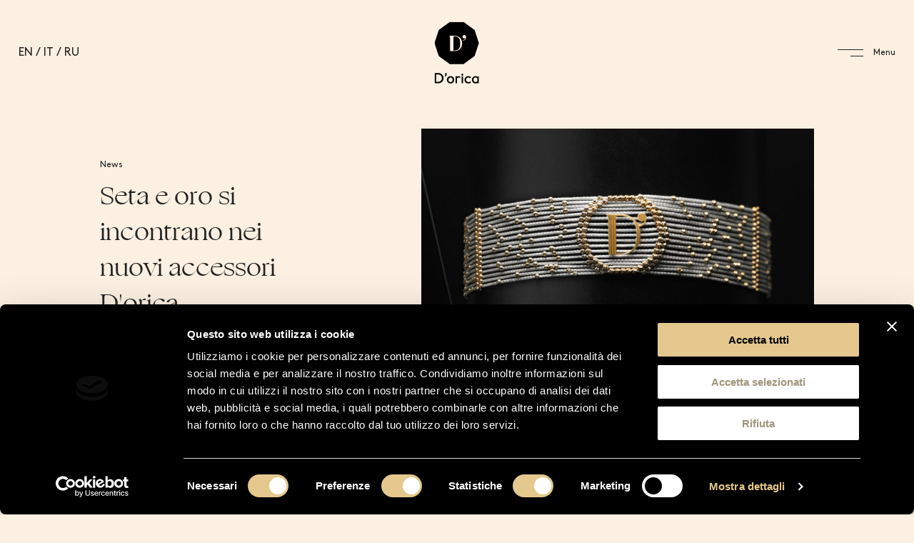

--- FILE ---
content_type: text/html; charset=utf-8
request_url: https://dorica.com/news/seta-e-oro-si-incontrano-nei-nuovi-accessori-dorica/
body_size: 14709
content:
<!doctype html>
<html data-n-head-ssr lang="it" data-n-head="%7B%22lang%22:%7B%22ssr%22:%22it%22%7D%7D">
  <head>
    <title>Seta e oro si incontrano nei nuovi accessori D'orica</title><meta data-n-head="ssr" charset="utf-8"><meta data-n-head="ssr" name="viewport" content="width=device-width,initial-scale=1"><meta data-n-head="ssr" data-hid="description" name="description" content="Un filato di seta pura e di primissima qualità incontra le sfere d'oro di D’orica in un morbido intreccio."><link data-n-head="ssr" rel="icon" type="image/png" href="/favicon.png"><script data-n-head="ssr" src="/vendors/SplitText.min.js"></script><script data-n-head="ssr" data-hid="gtm-script">window._gtm_init||(window._gtm_init=1,function(t,e,n,a,o){t[n]=1==t[n]||"yes"==e[n]||1==e[n]||1==e.msDoNotTrack||t[a]&&t[a][o]&&t[a][o]()?1:0}(window,navigator,"doNotTrack","external","msTrackingProtectionEnabled"),function(a,o,i,g,m){a[m]={},a._gtm_inject=function(t){var e,n;a.doNotTrack||a[m][t]||(a[m][t]=1,a[g]=a[g]||[],a[g].push({"gtm.start":(new Date).getTime(),event:"gtm.js"}),e=o.getElementsByTagName(i)[0],(n=o.createElement(i)).async=!0,n.src="https://www.googletagmanager.com/gtm.js?id="+t,e.parentNode.insertBefore(n,e))},a._gtm_inject("GTM-MLJDCHCG")}(window,document,"script","dataLayer","_gtm_ids"))</script><link rel="preload" href="/_nuxt/12a5957.js" as="script"><link rel="preload" href="/_nuxt/874f685.js" as="script"><link rel="preload" href="/_nuxt/91012b8.js" as="script"><link rel="preload" href="/_nuxt/3718d8b.js" as="script"><link rel="preload" href="/_nuxt/b0c3685.js" as="script"><link rel="preload" href="/_nuxt/be88a1f.js" as="script"><style data-vue-ssr-id="7c7260e7:0 28f0d85c:0 fa7ff0ca:0 790a9504:0 538a34a0:0 1b9d3332:0 5426d8b8:0 6c1f4ed6:0 68d78a6f:0 73dc0cd0:0 b6995b66:0 cef4c1b6:0 11832602:0 937c9d40:0">:root{--plyr-color-main:#ff0;--plyr-video-control-color:#ff0;--plyr-video-control-color-hover:#222;--plyr-audio-control-color:#ff0}.plyr__control--overlaid{color:#222!important}.-negative{opacity:.4}.-u{text-transform:uppercase}.-b{font-weight:700}.text-center{text-align:center}.-grey{color:#999691}.d-block{display:block}.mt-10{margin-top:.625rem}.mt-20{margin-top:1.25rem}.mb-10{margin-bottom:.625rem}.mb-20{margin-bottom:1.25rem}.mb-30{margin-bottom:1.875rem}.mb-40{margin-bottom:2.5rem}.my-10{margin-top:.625rem;margin-bottom:.625rem}.my-20{margin-top:1.25rem;margin-bottom:1.25rem}.justify-between{justify-content:space-between}.flex-row{display:flex;flex-direction:column;flex-wrap:wrap}@media(min-width:48em){.flex-row{flex-direction:row}}.spacer{width:100%;display:none;height:15.625rem}@media(min-width:64em){.spacer{display:block}}.spacer.-s140,.spacer.-s80{height:5rem}.spacer.-s350{height:21.875rem}.spacer.-s400{height:25rem}.spacer.-s500{height:31.25rem}.spacer.-s600{height:37.5rem}.spacer.-s1{height:56.25rem}@media(min-width:100em){.spacer.-s1{height:51.25rem}}.spacer.-s2{height:80rem}html:lang(ru) .spacer.-s2{font-size:82.5rem}@media(min-width:100em){.spacer.-s2{height:62.5rem}html:lang(ru) .spacer.-s2{font-size:68.75rem}}.spacer.-s3{height:101.25rem}@media(min-width:75em){.spacer.-s3{height:105rem}}@media(min-width:100em){.spacer.-s3{height:123.75rem}}.error{color:#9c3737}.valid{color:#379c43}.disabled{pointer-events:none;opacity:.5}@media(max-width:63.99em){.-hidden-mobile{display:none!important}}@media(min-width:64em){.-hidden-desktop{display:none!important}}body,html{height:100%;width:100%;margin:0;padding:0;font-family:Brown,Arial,sans-serif;font-weight:400;font-feature-settings:"kern" off;-webkit-font-kerning:none;font-kerning:none;-ms-text-size-adjust:100%;-webkit-text-size-adjust:100%;-moz-osx-font-smoothing:grayscale;-webkit-font-smoothing:antialiased;box-sizing:border-box;font-size:16px;background-color:#fcf0e2;color:#222}body *,body :after,body :before,html *,html :after,html :before{box-sizing:border-box;margin:0;text-rendering:optimizeLegibility;-moz-appearance:none;appearance:none;-webkit-appearance:none}body:lang(ru),body:lang(ru) .p,body:lang(ru) .t,body:lang(ru) h1,body:lang(ru) h2,body:lang(ru) h3,body:lang(ru) h4,body:lang(ru) h5,body:lang(ru) h6,body:lang(ru) p,html:lang(ru),html:lang(ru) .p,html:lang(ru) .t,html:lang(ru) h1,html:lang(ru) h2,html:lang(ru) h3,html:lang(ru) h4,html:lang(ru) h5,html:lang(ru) h6,html:lang(ru) p{font-family:sans-serif!important}body h1,body h2,body h3,body h4,body h5,body h6,body p,html h1,html h2,html h3,html h4,html h5,html h6,html p{cursor:default}body a,body button,html a,html button{cursor:pointer}body #__layout,body #__nuxt,html #__layout,html #__nuxt{width:100%;height:100%}img{max-width:100%}img.loaded,img[src],video.loaded,video[src]{opacity:1;transition:opacity .65s ease .15s}img:not([src]),img[data-ll-status=loading],video:not([src]),video[data-ll-status=loading]{opacity:0}picture img{max-height:100%;height:100%;width:100%;-o-object-fit:cover;object-fit:cover}ul{padding:0;list-style:none}h1,h2,h3,h4,h5,h6{font-family:Ogg,Arial,sans-serif;line-height:1.25;font-weight:300;font-weight:500}.media-wrapper{overflow:hidden}.container{margin:auto;max-width:100%;padding:0 1.25rem;position:relative;z-index:1}@media(min-width:64em){.container{padding:0;max-width:61.25rem;width:61.25rem}}@media(min-width:75em){.container{padding:0;max-width:62.5rem;width:62.5rem}}@media(min-width:100em){.container:not(.-large){max-width:73.75rem;width:73.75rem}}.container.-fluid{width:100%;padding:0 1.25rem}@media(min-width:64em){.container.-fluid{max-width:100%}}@media(min-width:75em){.container.-fluid{width:100%;padding:0 2%;max-width:111.25rem}}.container.-no-padded{padding:0}.wrapper{position:relative}.wrapper.-no-overflow{overflow:hidden}.full-height{position:relative;height:100vh;min-height:36.25rem}.row{display:flex;flex-direction:row;flex-wrap:wrap;width:100%}.row .w-one-third{width:33.3333%}.row .box{max-width:90%;margin-left:auto;margin-right:auto;margin-top:1.875rem;padding:1.875rem;border-radius:.3125rem;border:1px solid}.row .box,.row .box>p{cursor:pointer}.row .icon{width:6.25rem;height:5.625rem;margin:auto}.page-enter-active{transition:opacity .3s ease .2s}.page-leave-active{transition:opacity .3s ease}.page-leave-active .js-locomotive{overflow:hidden!important}.page-enter,.page-leave-active{opacity:0}.c-scrollbar{z-index:10}.t{font-family:Ogg;line-height:1.25;font-weight:500}.p,p{font-size:1.125rem;line-height:1.46875rem;font-family:Brown}h2{font-size:2.625rem;letter-spacing:.065rem;line-height:1.3}@media(min-width:48em){h2{font-size:3.5rem;letter-spacing:.07rem}}@media(max-width:47.99em){html:lang(ru) h2{font-size:2rem}}h3{font-size:2rem;line-height:2.925rem}@media(min-width:48em){h3{font-size:3.5rem;line-height:4.55rem}}h4{font-size:2rem;line-height:1.3}@media(min-width:48em){h4{font-size:2.25rem}}.-small{font-size:.75rem;letter-spacing:.034375rem;line-height:.875rem}.-medium{font-size:.875rem;letter-spacing:.04375rem;line-height:1.3125rem}.-title-medium{font-size:1.75rem;line-height:1.25}@media(min-width:48em){.-title-medium{font-size:3.5rem;line-height:4.5rem}}.fieldset{position:relative;margin:2.25rem 0 0;border:none;padding:0}.fieldset label{display:block}.fieldset input,.fieldset select{width:100%;margin-top:.75rem;border-radius:0;border:1px solid #222;padding:.75rem;font-family:Brown;font-size:.75rem;outline:0;-webkit-appearance:none;-moz-appearance:none;appearance:none}.fieldset input:focus,.fieldset input:hover,.fieldset select:focus,.fieldset select:hover{outline:0}.fieldset .error{display:none;left:0;bottom:-1rem;position:absolute;font-size:.625rem}.fieldset.-error .input{border-color:#9c3737}.fieldset.-error .error{display:block}.fieldset .arrow-d{position:absolute;right:0;bottom:.75rem;width:2.5rem;height:.625rem}.fieldset .checkbox{display:flex;flex-direction:row;position:relative;padding-left:.625rem;cursor:pointer;-webkit-user-select:none;-moz-user-select:none;-ms-user-select:none;user-select:none;padding-top:.25rem}.fieldset .checkbox input{position:absolute;opacity:0;cursor:pointer;height:0;width:0}.fieldset .checkbox input:checked~.checkbox__checkmark:after{display:block}.fieldset .checkbox__label{color:#222;font-size:.625rem;padding-left:1.75rem;line-height:1.2}.fieldset .checkbox__label a{text-decoration:underline;color:#222}.fieldset .checkbox__checkmark{position:absolute;top:0;left:0;height:1.25rem;width:1.25rem;background-color:transparent;border:.0625rem solid #222}.fieldset .checkbox__checkmark:after{content:"";position:absolute;display:none;left:.3125rem;top:0;width:.5rem;height:.875rem;border:solid #222;border-width:0 .1875rem .1875rem 0;transform:rotate(45deg)}.fieldset .checkbox+.error{bottom:-1.5rem}.fieldset .cta{font-family:Brown;background:0 0;text-decoration:none;padding:.625rem 1.875rem;border:.0625rem solid #222;color:#222;display:inline-block;-moz-appearance:none;appearance:none;-webkit-appearance:none;border-radius:0;height:2.75rem;position:relative;z-index:1}.fieldset .cta>svg{position:absolute;width:1.5rem;height:1.5rem;top:50%;left:50%;transform:translate(-50%,-50%);pointer-events:none;z-index:0;opacity:0;-webkit-animation:rotating 2s linear infinite;animation:rotating 2s linear infinite}@-webkit-keyframes rotating{0%{transform:translate(-50%,-50%) rotate(0)}to{transform:translate(-50%,-50%) rotate(1turn)}}@keyframes rotating{0%{transform:translate(-50%,-50%) rotate(0)}to{transform:translate(-50%,-50%) rotate(1turn)}}@font-face{font-family:swiper-icons;src:url("data:application/font-woff;charset=utf-8;base64, [base64]//wADZ2x5ZgAAAywAAADMAAAD2MHtryVoZWFkAAABbAAAADAAAAA2E2+eoWhoZWEAAAGcAAAAHwAAACQC9gDzaG10eAAAAigAAAAZAAAArgJkABFsb2NhAAAC0AAAAFoAAABaFQAUGG1heHAAAAG8AAAAHwAAACAAcABAbmFtZQAAA/gAAAE5AAACXvFdBwlwb3N0AAAFNAAAAGIAAACE5s74hXjaY2BkYGAAYpf5Hu/j+W2+MnAzMYDAzaX6QjD6/4//Bxj5GA8AuRwMYGkAPywL13jaY2BkYGA88P8Agx4j+/8fQDYfA1AEBWgDAIB2BOoAeNpjYGRgYNBh4GdgYgABEMnIABJzYNADCQAACWgAsQB42mNgYfzCOIGBlYGB0YcxjYGBwR1Kf2WQZGhhYGBiYGVmgAFGBiQQkOaawtDAoMBQxXjg/wEGPcYDDA4wNUA2CCgwsAAAO4EL6gAAeNpj2M0gyAACqxgGNWBkZ2D4/wMA+xkDdgAAAHjaY2BgYGaAYBkGRgYQiAHyGMF8FgYHIM3DwMHABGQrMOgyWDLEM1T9/w8UBfEMgLzE////P/5//f/V/xv+r4eaAAeMbAxwIUYmIMHEgKYAYjUcsDAwsLKxc3BycfPw8jEQA/[base64]/uznmfPFBNODM2K7MTQ45YEAZqGP81AmGGcF3iPqOop0r1SPTaTbVkfUe4HXj97wYE+yNwWYxwWu4v1ugWHgo3S1XdZEVqWM7ET0cfnLGxWfkgR42o2PvWrDMBSFj/IHLaF0zKjRgdiVMwScNRAoWUoH78Y2icB/yIY09An6AH2Bdu/UB+yxopYshQiEvnvu0dURgDt8QeC8PDw7Fpji3fEA4z/PEJ6YOB5hKh4dj3EvXhxPqH/SKUY3rJ7srZ4FZnh1PMAtPhwP6fl2PMJMPDgeQ4rY8YT6Gzao0eAEA409DuggmTnFnOcSCiEiLMgxCiTI6Cq5DZUd3Qmp10vO0LaLTd2cjN4fOumlc7lUYbSQcZFkutRG7g6JKZKy0RmdLY680CDnEJ+UMkpFFe1RN7nxdVpXrC4aTtnaurOnYercZg2YVmLN/d/gczfEimrE/fs/bOuq29Zmn8tloORaXgZgGa78yO9/cnXm2BpaGvq25Dv9S4E9+5SIc9PqupJKhYFSSl47+Qcr1mYNAAAAeNptw0cKwkAAAMDZJA8Q7OUJvkLsPfZ6zFVERPy8qHh2YER+3i/BP83vIBLLySsoKimrqKqpa2hp6+jq6RsYGhmbmJqZSy0sraxtbO3sHRydnEMU4uR6yx7JJXveP7WrDycAAAAAAAH//wACeNpjYGRgYOABYhkgZgJCZgZNBkYGLQZtIJsFLMYAAAw3ALgAeNolizEKgDAQBCchRbC2sFER0YD6qVQiBCv/H9ezGI6Z5XBAw8CBK/m5iQQVauVbXLnOrMZv2oLdKFa8Pjuru2hJzGabmOSLzNMzvutpB3N42mNgZGBg4GKQYzBhYMxJLMlj4GBgAYow/P/PAJJhLM6sSoWKfWCAAwDAjgbRAAB42mNgYGBkAIIbCZo5IPrmUn0hGA0AO8EFTQAA") format("woff");font-weight:400;font-style:normal}:root{--swiper-theme-color:#007aff}.swiper-container{margin-left:auto;margin-right:auto;position:relative;overflow:hidden;list-style:none;padding:0;z-index:1}.swiper-container-vertical>.swiper-wrapper{flex-direction:column}.swiper-wrapper{position:relative;width:100%;height:100%;z-index:1;display:flex;transition-property:transform;box-sizing:content-box}.swiper-container-android .swiper-slide,.swiper-wrapper{transform:translateZ(0)}.swiper-container-multirow>.swiper-wrapper{flex-wrap:wrap}.swiper-container-multirow-column>.swiper-wrapper{flex-wrap:wrap;flex-direction:column}.swiper-container-free-mode>.swiper-wrapper{transition-timing-function:ease-out;margin:0 auto}.swiper-container-pointer-events{touch-action:pan-y}.swiper-container-pointer-events.swiper-container-vertical{touch-action:pan-x}.swiper-slide{flex-shrink:0;width:100%;height:100%;position:relative;transition-property:transform}.swiper-slide-invisible-blank{visibility:hidden}.swiper-container-autoheight,.swiper-container-autoheight .swiper-slide{height:auto}.swiper-container-autoheight .swiper-wrapper{align-items:flex-start;transition-property:transform,height}.swiper-container-3d{perspective:1200px}.swiper-container-3d .swiper-cube-shadow,.swiper-container-3d .swiper-slide,.swiper-container-3d .swiper-slide-shadow-bottom,.swiper-container-3d .swiper-slide-shadow-left,.swiper-container-3d .swiper-slide-shadow-right,.swiper-container-3d .swiper-slide-shadow-top,.swiper-container-3d .swiper-wrapper{transform-style:preserve-3d}.swiper-container-3d .swiper-slide-shadow-bottom,.swiper-container-3d .swiper-slide-shadow-left,.swiper-container-3d .swiper-slide-shadow-right,.swiper-container-3d .swiper-slide-shadow-top{position:absolute;left:0;top:0;width:100%;height:100%;pointer-events:none;z-index:10}.swiper-container-3d .swiper-slide-shadow-left{background-image:linear-gradient(270deg,rgba(0,0,0,.5),transparent)}.swiper-container-3d .swiper-slide-shadow-right{background-image:linear-gradient(90deg,rgba(0,0,0,.5),transparent)}.swiper-container-3d .swiper-slide-shadow-top{background-image:linear-gradient(0deg,rgba(0,0,0,.5),transparent)}.swiper-container-3d .swiper-slide-shadow-bottom{background-image:linear-gradient(180deg,rgba(0,0,0,.5),transparent)}.swiper-container-css-mode>.swiper-wrapper{overflow:auto;scrollbar-width:none;-ms-overflow-style:none}.swiper-container-css-mode>.swiper-wrapper::-webkit-scrollbar{display:none}.swiper-container-css-mode>.swiper-wrapper>.swiper-slide{scroll-snap-align:start start}.swiper-container-horizontal.swiper-container-css-mode>.swiper-wrapper{-ms-scroll-snap-type:x mandatory;scroll-snap-type:x mandatory}.swiper-container-vertical.swiper-container-css-mode>.swiper-wrapper{-ms-scroll-snap-type:y mandatory;scroll-snap-type:y mandatory}:root{--swiper-navigation-size:44px}.swiper-button-next,.swiper-button-prev{position:absolute;top:50%;width:27px;width:calc(var(--swiper-navigation-size)/44*27);height:44px;height:var(--swiper-navigation-size);margin-top:-22px;margin-top:calc(0px - var(--swiper-navigation-size)/ 2);z-index:10;cursor:pointer;display:flex;align-items:center;justify-content:center;color:var(--swiper-theme-color);color:var(--swiper-navigation-color,var(--swiper-theme-color))}.swiper-button-next.swiper-button-disabled,.swiper-button-prev.swiper-button-disabled{opacity:.35;cursor:auto;pointer-events:none}.swiper-button-next:after,.swiper-button-prev:after{font-family:swiper-icons;font-size:44px;font-size:var(--swiper-navigation-size);text-transform:none!important;letter-spacing:0;text-transform:none;font-feature-settings:normal,;font-variant:normal;line-height:1}.swiper-button-prev,.swiper-container-rtl .swiper-button-next{left:10px;right:auto}.swiper-button-prev:after,.swiper-container-rtl .swiper-button-next:after{content:"prev"}.swiper-button-next,.swiper-container-rtl .swiper-button-prev{right:10px;left:auto}.swiper-button-next:after,.swiper-container-rtl .swiper-button-prev:after{content:"next"}.swiper-button-next.swiper-button-white,.swiper-button-prev.swiper-button-white{--swiper-navigation-color:#fff}.swiper-button-next.swiper-button-black,.swiper-button-prev.swiper-button-black{--swiper-navigation-color:#000}.swiper-button-lock{display:none}.swiper-pagination{position:absolute;text-align:center;transition:opacity .3s;transform:translateZ(0);z-index:10}.swiper-pagination.swiper-pagination-hidden{opacity:0}.swiper-container-horizontal>.swiper-pagination-bullets,.swiper-pagination-custom,.swiper-pagination-fraction{bottom:10px;left:0;width:100%}.swiper-pagination-bullets-dynamic{overflow:hidden;font-size:0}.swiper-pagination-bullets-dynamic .swiper-pagination-bullet{transform:scale(.33);position:relative}.swiper-pagination-bullets-dynamic .swiper-pagination-bullet-active,.swiper-pagination-bullets-dynamic .swiper-pagination-bullet-active-main{transform:scale(1)}.swiper-pagination-bullets-dynamic .swiper-pagination-bullet-active-prev{transform:scale(.66)}.swiper-pagination-bullets-dynamic .swiper-pagination-bullet-active-prev-prev{transform:scale(.33)}.swiper-pagination-bullets-dynamic .swiper-pagination-bullet-active-next{transform:scale(.66)}.swiper-pagination-bullets-dynamic .swiper-pagination-bullet-active-next-next{transform:scale(.33)}.swiper-pagination-bullet{width:8px;height:8px;display:inline-block;border-radius:50%;background:#000;opacity:.2}button.swiper-pagination-bullet{border:none;margin:0;padding:0;box-shadow:none;-webkit-appearance:none;-moz-appearance:none;appearance:none}.swiper-pagination-clickable .swiper-pagination-bullet{cursor:pointer}.swiper-pagination-bullet-active{opacity:1;background:var(--swiper-theme-color);background:var(--swiper-pagination-color,var(--swiper-theme-color))}.swiper-container-vertical>.swiper-pagination-bullets{right:10px;top:50%;transform:translate3d(0,-50%,0)}.swiper-container-vertical>.swiper-pagination-bullets .swiper-pagination-bullet{margin:6px 0;display:block}.swiper-container-vertical>.swiper-pagination-bullets.swiper-pagination-bullets-dynamic{top:50%;transform:translateY(-50%);width:8px}.swiper-container-vertical>.swiper-pagination-bullets.swiper-pagination-bullets-dynamic .swiper-pagination-bullet{display:inline-block;transition:transform .2s,top .2s}.swiper-container-horizontal>.swiper-pagination-bullets .swiper-pagination-bullet{margin:0 4px}.swiper-container-horizontal>.swiper-pagination-bullets.swiper-pagination-bullets-dynamic{left:50%;transform:translateX(-50%);white-space:nowrap}.swiper-container-horizontal>.swiper-pagination-bullets.swiper-pagination-bullets-dynamic .swiper-pagination-bullet{transition:transform .2s,left .2s}.swiper-container-horizontal.swiper-container-rtl>.swiper-pagination-bullets-dynamic .swiper-pagination-bullet{transition:transform .2s,right .2s}.swiper-pagination-progressbar{background:rgba(0,0,0,.25);position:absolute}.swiper-pagination-progressbar .swiper-pagination-progressbar-fill{background:var(--swiper-theme-color);background:var(--swiper-pagination-color,var(--swiper-theme-color));position:absolute;left:0;top:0;width:100%;height:100%;transform:scale(0);transform-origin:left top}.swiper-container-rtl .swiper-pagination-progressbar .swiper-pagination-progressbar-fill{transform-origin:right top}.swiper-container-horizontal>.swiper-pagination-progressbar,.swiper-container-vertical>.swiper-pagination-progressbar.swiper-pagination-progressbar-opposite{width:100%;height:4px;left:0;top:0}.swiper-container-horizontal>.swiper-pagination-progressbar.swiper-pagination-progressbar-opposite,.swiper-container-vertical>.swiper-pagination-progressbar{width:4px;height:100%;left:0;top:0}.swiper-pagination-white{--swiper-pagination-color:#fff}.swiper-pagination-black{--swiper-pagination-color:#000}.swiper-pagination-lock{display:none}.swiper-scrollbar{border-radius:10px;position:relative;-ms-touch-action:none;background:rgba(0,0,0,.1)}.swiper-container-horizontal>.swiper-scrollbar{position:absolute;left:1%;bottom:3px;z-index:50;height:5px;width:98%}.swiper-container-vertical>.swiper-scrollbar{position:absolute;right:3px;top:1%;z-index:50;width:5px;height:98%}.swiper-scrollbar-drag{height:100%;width:100%;position:relative;background:rgba(0,0,0,.5);border-radius:10px;left:0;top:0}.swiper-scrollbar-cursor-drag{cursor:move}.swiper-scrollbar-lock{display:none}.swiper-zoom-container{width:100%;height:100%;display:flex;justify-content:center;align-items:center;text-align:center}.swiper-zoom-container>canvas,.swiper-zoom-container>img,.swiper-zoom-container>svg{max-width:100%;max-height:100%;-o-object-fit:contain;object-fit:contain}.swiper-slide-zoomed{cursor:move}.swiper-lazy-preloader{width:42px;height:42px;position:absolute;left:50%;top:50%;margin-left:-21px;margin-top:-21px;z-index:10;transform-origin:50%;-webkit-animation:swiper-preloader-spin 1s linear infinite;animation:swiper-preloader-spin 1s linear infinite;box-sizing:border-box;border-left:4px solid var(--swiper-theme-color);border-bottom:4px solid var(--swiper-theme-color);border-right:4px solid var(--swiper-theme-color);border:4px solid var(--swiper-preloader-color,var(--swiper-theme-color));border-radius:50%;border-top:4px solid transparent}.swiper-lazy-preloader-white{--swiper-preloader-color:#fff}.swiper-lazy-preloader-black{--swiper-preloader-color:#000}@-webkit-keyframes swiper-preloader-spin{to{transform:rotate(1turn)}}@keyframes swiper-preloader-spin{to{transform:rotate(1turn)}}.swiper-container .swiper-notification{position:absolute;left:0;top:0;pointer-events:none;opacity:0;z-index:-1000}.swiper-container-fade.swiper-container-free-mode .swiper-slide{transition-timing-function:ease-out}.swiper-container-fade .swiper-slide{pointer-events:none;transition-property:opacity}.swiper-container-fade .swiper-slide .swiper-slide{pointer-events:none}.swiper-container-fade .swiper-slide-active,.swiper-container-fade .swiper-slide-active .swiper-slide-active{pointer-events:auto}.swiper-container-cube{overflow:visible}.swiper-container-cube .swiper-slide{pointer-events:none;-webkit-backface-visibility:hidden;backface-visibility:hidden;z-index:1;visibility:hidden;transform-origin:0 0;width:100%;height:100%}.swiper-container-cube .swiper-slide .swiper-slide{pointer-events:none}.swiper-container-cube.swiper-container-rtl .swiper-slide{transform-origin:100% 0}.swiper-container-cube .swiper-slide-active,.swiper-container-cube .swiper-slide-active .swiper-slide-active{pointer-events:auto}.swiper-container-cube .swiper-slide-active,.swiper-container-cube .swiper-slide-next,.swiper-container-cube .swiper-slide-next+.swiper-slide,.swiper-container-cube .swiper-slide-prev{pointer-events:auto;visibility:visible}.swiper-container-cube .swiper-slide-shadow-bottom,.swiper-container-cube .swiper-slide-shadow-left,.swiper-container-cube .swiper-slide-shadow-right,.swiper-container-cube .swiper-slide-shadow-top{z-index:0;-webkit-backface-visibility:hidden;backface-visibility:hidden}.swiper-container-cube .swiper-cube-shadow{position:absolute;left:0;bottom:0;width:100%;height:100%;opacity:.6;z-index:0}.swiper-container-cube .swiper-cube-shadow:before{content:"";background:#000;position:absolute;left:0;top:0;bottom:0;right:0;filter:blur(50px)}.swiper-container-flip{overflow:visible}.swiper-container-flip .swiper-slide{pointer-events:none;-webkit-backface-visibility:hidden;backface-visibility:hidden;z-index:1}.swiper-container-flip .swiper-slide .swiper-slide{pointer-events:none}.swiper-container-flip .swiper-slide-active,.swiper-container-flip .swiper-slide-active .swiper-slide-active{pointer-events:auto}.swiper-container-flip .swiper-slide-shadow-bottom,.swiper-container-flip .swiper-slide-shadow-left,.swiper-container-flip .swiper-slide-shadow-right,.swiper-container-flip .swiper-slide-shadow-top{z-index:0;-webkit-backface-visibility:hidden;backface-visibility:hidden}.nuxt-progress{position:fixed;top:0;left:0;right:0;height:4px;width:0;opacity:1;transition:width .1s,opacity .4s;background-color:#222;z-index:999999}.nuxt-progress.nuxt-progress-notransition{transition:none}.nuxt-progress-failed{background-color:red}[data-v-54e1a2e0]:export{white:#fff}nav[data-v-54e1a2e0]{position:fixed;width:100%;top:0;left:0;padding:3.875rem 0;z-index:10;transition:padding .3s ease;opacity:0;transform:translateY(-10%);background-color:#fcf0e2}nav .container[data-v-54e1a2e0]{display:flex;justify-content:space-between;align-items:center;max-width:100%}nav .lang__switcher[data-v-54e1a2e0]{position:relative;margin-right:1.5625rem;min-width:3.75rem}nav .lang__switcher-desktop[data-v-54e1a2e0]{display:none}@media(min-width:64em){nav .lang__switcher[data-v-54e1a2e0]{display:none}nav .lang__switcher-desktop[data-v-54e1a2e0]{display:flex;margin-right:1.25rem}nav .lang__switcher-desktop a[data-v-54e1a2e0]{color:#222;text-decoration:none}}nav .lang__switcher .menu-hamburger[data-v-54e1a2e0]{align-items:center}nav .lang__switcher-current[data-v-54e1a2e0]{text-align:center;text-transform:uppercase;font-size:12px}nav .lang__switcher-current span[data-v-54e1a2e0]{border-bottom:1px solid #222}nav .lang__switcher-current a[data-v-54e1a2e0]{color:#222}nav .lang__switcher-languages[data-v-54e1a2e0]{display:flex;flex-direction:column;grid-row-gap:.5rem;row-gap:.5rem;position:absolute;top:150%;left:0;width:100%;max-height:0;transition:all .35s ease}nav .lang__switcher-languages.active[data-v-54e1a2e0]{max-height:none}nav .lang__switcher-languages.active a[data-v-54e1a2e0]{opacity:1;pointer-events:auto}nav .lang__switcher-languages a[data-v-54e1a2e0]{color:#222;text-decoration:none;text-align:center;font-size:12px;padding:0 1.25rem;transition:all .35s ease;opacity:0;pointer-events:none}nav .lang__switcher-languages a[data-v-54e1a2e0]:first-of-type{padding-top:.625rem}nav .lang__switcher-languages a[data-v-54e1a2e0]:last-of-type{padding-bottom:.625rem}nav .lang__switcher-languages a[data-v-54e1a2e0]:hover{opacity:1}nav .menu[data-v-54e1a2e0]{display:none;padding:0;margin-right:auto}@media(min-width:64em){nav .menu[data-v-54e1a2e0]{display:flex}}nav .menu li[data-v-54e1a2e0]{list-style:none;margin:0 .625rem}nav .menu li[data-v-54e1a2e0]:first-child{margin-left:0}nav .menu li[data-v-54e1a2e0]:last-child{margin-right:0}nav .menu li a[data-v-54e1a2e0]{text-decoration:none;color:#222;font-size:.75rem}nav svg[data-v-54e1a2e0]{margin:auto;display:block;height:5.4375rem;width:3.9375rem;position:absolute;left:50%;top:50%;transform:translate(-50%,-50%);transition:width .3s ease,height .3s ease}nav button[data-v-54e1a2e0]{padding:0;background:0 0;border:none;cursor:pointer;display:flex;align-items:flex-end;flex-direction:column}nav button>span[data-v-54e1a2e0]{height:.0625rem;width:2.25rem;pointer-events:none;background-color:#222;display:block;transition:transform .3s ease}nav button>span[data-v-54e1a2e0]:last-child{width:1.125rem;margin-top:.5rem}nav button:hover>span[data-v-54e1a2e0]:first-child{transform:translateX(9px)}nav button:hover>span[data-v-54e1a2e0]:last-child{transform:translateX(-9px)}nav.-minify[data-v-54e1a2e0]{padding:1.5rem 0}nav.-minify svg[data-v-54e1a2e0]{width:3.25rem;height:3.125rem}[data-v-1c1f11c2]:export{white:#fff}.nav-hamburger[data-v-1c1f11c2]{display:flex;align-items:center}.nav-hamburger button[data-v-1c1f11c2]{background:0 0;border:none;cursor:pointer;display:flex;align-items:flex-end;flex-direction:column}.nav-hamburger button>span[data-v-1c1f11c2]{height:.0625rem;width:2.25rem;pointer-events:none;background-color:#222;display:block;transition:transform .3s ease}.nav-hamburger button>span[data-v-1c1f11c2]:last-child{width:1.125rem;margin-top:.5rem}.nav-hamburger button:hover>span[data-v-1c1f11c2]:first-child{transform:translateX(9px)}.nav-hamburger button:hover>span[data-v-1c1f11c2]:last-child{transform:translateX(-9px)}.nav-hamburger p[data-v-1c1f11c2]{font-size:.75rem;margin-left:.5rem;display:none}@media(min-width:64em){.nav-hamburger p[data-v-1c1f11c2]{display:block}}.container.post-container{margin-top:11.25rem;padding-bottom:11.25rem}.container.post-container .post-header{display:flex;flex-wrap:wrap;flex-direction:row;align-items:center}.container.post-container .post-header .tip{font-size:.75rem;margin-bottom:.5rem}.container.post-container .post-header .title{font-size:1.5rem;line-height:1.4;font-weight:400}@media(min-width:48em){.container.post-container .post-header .title{font-size:2.25rem;line-height:3.15rem}}.container.post-container .post-header .image{height:0;padding-bottom:64.8936170213%;position:relative;display:block;overflow:hidden}.container.post-container .post-header .image .media-wrapper,.container.post-container .post-header .image>.media-wrapper img,.container.post-container .post-header .image>.media-wrapper picture,.container.post-container .post-header .image>.media-wrapper video,.container.post-container .post-header .image>img,.container.post-container .post-header .image>picture,.container.post-container .post-header .image>video{position:absolute;left:0;top:0;width:100%;height:100%;display:block}.container.post-container .post-header .image img{-o-object-fit:cover;object-fit:cover}.container.post-container .post-header .info{display:flex;margin-top:1.5rem}.container.post-container .post-header .info span{display:block;font-size:.875rem}.container.post-container .post-header .category{color:#9c8037;text-transform:capitalize;margin-left:1.5rem}.container.post-container .post-header .left{width:100%}@media(min-width:48em){.container.post-container .post-header .left{flex:1 1 45%;padding-right:15%}}.container.post-container .post-header .right{width:100%}@media(min-width:48em){.container.post-container .post-header .right{flex:1 1 55%}}.container.post-container .post-content{margin-top:4.625rem;padding-bottom:5.75rem}.container.post-container .post-content h2,.container.post-container .post-content h3{font-size:1.75rem;margin:2rem 0;line-height:1.3}.container.post-container .post-content p+p{margin-top:.9375rem}.container.post-container .post-content img{max-width:100%;margin:2.5rem auto;height:auto;display:block}.container.post-container .post-content iframe{width:100%;margin:3rem auto}.container.post-container .post-content a{color:#222}.container.post-container .post-content a[rel*=lightbox]{pointer-events:none;cursor:default;text-align:center;display:block;margin:auto}.container.post-container .post-content .metaslider{max-width:100%!important}.container.post-container .post-content ul.slides{margin-top:5rem;display:grid;grid-template-columns:1fr;grid-gap:1.25rem 1.25rem}@media(min-width:48em){.container.post-container .post-content ul.slides{grid-template-columns:repeat(2,1fr)}}.container.post-container .post-content ul.slides li{display:block!important}.container.post-container .post-content ul.slides li img{margin:0}.container.post-container .post-content .swiper-container{overflow:visible;overflow:initial;margin:5rem 0}.container.post-container .post-actions{text-align:center}[data-v-255b3944]:export{white:#fff}.-covered[data-v-255b3944]{position:absolute;-o-object-fit:cover;object-fit:cover;-o-object-position:center;object-position:center;width:100%;height:100%;left:0;top:0}[data-v-668bdd12]:export{white:#fff}.cta[data-v-668bdd12]{text-decoration:none;padding:.625rem 1.875rem;border:.0625rem solid #222;color:#222;display:inline-block;background:0 0;-moz-appearance:none;appearance:none;-webkit-appearance:none;font-family:Brown}.cta.-medium[data-v-668bdd12]{padding:.875rem 3.75rem}.cta.-small[data-v-668bdd12]{font-size:.625rem}.cta.-yellow[data-v-668bdd12]{color:#ff0;border-color:#ff0}.cta.-white[data-v-668bdd12]{color:#fff;border-color:#fff}.cta+.cta[data-v-668bdd12]{margin-top:1.25rem}@media(min-width:48em){.cta+.cta[data-v-668bdd12]{margin-top:0;margin-left:1.25rem}}[data-v-23e0f630]:export{white:#fff}footer[data-v-23e0f630]{background-color:#222;padding:5.125rem 0 1.5rem;color:#fcf0e2}@media(min-width:48em){footer[data-v-23e0f630]{padding:3.875rem 0 2rem}}@media(min-width:64em){footer[data-v-23e0f630]{padding:8.75rem 0 2rem}}@media(min-width:64em){footer.-about .up[data-v-23e0f630]{transform:rotate(-90deg)}}@media(min-width:64em){footer.-about[data-v-23e0f630]{display:flex;align-items:center;justify-content:center;padding-left:7.5rem;padding-right:7.5rem}footer.-about .container[data-v-23e0f630]{height:100%;display:flex;flex-direction:column}footer.-about .data[data-v-23e0f630]{margin-top:auto}footer.-about .legals[data-v-23e0f630]{align-self:flex-end;margin-top:auto;justify-self:flex-end;width:100%}}footer svg[data-v-23e0f630]{width:12.5rem;height:6.25rem;margin-bottom:1.5rem}footer a[data-v-23e0f630]{color:#fcf0e2}footer .data[data-v-23e0f630]{display:flex;flex-wrap:wrap;flex-direction:column}@media(min-width:48em){footer .data[data-v-23e0f630]{flex-direction:row}}footer .data .column[data-v-23e0f630]{width:100%}@media(max-width:47.99em){footer .data .column[data-v-23e0f630]{margin-top:1.375rem;flex-direction:column;display:flex;align-items:center}}@media(min-width:48em){footer .data .column[data-v-23e0f630]{width:22%;flex:1 1 22%;padding:2.625rem 2% 0}}@media(min-width:64em){footer .data .column[data-v-23e0f630]{padding:5.375rem 2% 0}}footer .data .column[data-v-23e0f630]:first-child{padding:0;width:100%;flex:1 1 100%}@media(max-width:63.99em){footer .data .column[data-v-23e0f630]:first-child{flex-direction:column;display:flex;align-items:center}}@media(min-width:64em){footer .data .column[data-v-23e0f630]:first-child{width:34%;flex:1 1 34%}}@media(max-width:63.99em){footer .data .column:first-child p[data-v-23e0f630]{display:none}}footer .data .menu li[data-v-23e0f630]:first-child{margin-top:0}footer .data .menu-link[data-v-23e0f630],footer .data h3[data-v-23e0f630]{font-size:1.5rem;line-height:1.9375rem;margin-bottom:.5rem;font-weight:500}footer .data ul[data-v-23e0f630]{display:flex;flex-direction:column;text-align:center}@media(min-width:48em){footer .data ul[data-v-23e0f630]{text-align:left}}@media(max-width:47.99em){footer .data ul.social[data-v-23e0f630]{flex-direction:row}}@media(max-width:47.99em){footer .data ul.social li[data-v-23e0f630]{margin:0 .75rem}}footer .data li[data-v-23e0f630]{margin:.5rem 0}footer .data li a[data-v-23e0f630]{text-decoration:none}footer .legals[data-v-23e0f630]{display:flex;flex-wrap:wrap;flex-direction:column-reverse;margin-top:3.25rem}@media(min-width:48em){footer .legals[data-v-23e0f630]{margin-top:4.25rem;flex-direction:row;align-items:flex-end}}footer .legals p+p[data-v-23e0f630]{margin-top:.375rem}footer .legals a[data-v-23e0f630]{text-decoration:none;display:block;margin-bottom:.5rem}@media(min-width:48em){footer .legals ul[data-v-23e0f630]{display:inline-flex;margin-left:auto}}footer .legals ul li[data-v-23e0f630]{margin:.75rem 0}@media(min-width:48em){footer .legals ul li[data-v-23e0f630]{margin:0 .75rem}}footer .legals img[data-v-23e0f630]{height:4.25rem;margin-bottom:.875rem}footer .legals .column[data-v-23e0f630]{width:100%;text-align:center}@media(min-width:48em){footer .legals .column[data-v-23e0f630]{text-align:left;width:50%;flex:1 1 50%}}footer .legals .column[data-v-23e0f630]:last-child{margin-bottom:3.25rem}@media(min-width:48em){footer .legals .column[data-v-23e0f630]:last-child{margin-bottom:0;margin-left:auto;text-align:right}}footer .lang[data-v-23e0f630]{margin-top:1.375rem}footer .up[data-v-23e0f630]{position:absolute;right:1.25rem;top:-3.125rem}@media(min-width:64em){footer .up[data-v-23e0f630]{top:-5rem;right:0}}footer .popup-trigger[data-v-23e0f630]{position:relative;color:#a99563;border-bottom:2px solid #a99563;width:-webkit-fit-content;width:-moz-fit-content;width:fit-content;margin-left:auto;margin-right:auto;margin-bottom:1.875rem;cursor:pointer}@media(min-width:48em){footer .popup-trigger[data-v-23e0f630]{margin-left:0}}[data-v-7fb2f99e]:export{white:#fff}.menu[data-v-7fb2f99e]{position:fixed;width:100%;top:0;left:0;background-color:#222;height:100%;z-index:100;opacity:0;transform:translateX(100%);color:#fff;overflow:auto}.menu .container[data-v-7fb2f99e]{z-index:10;padding-top:3.875rem;display:flex;flex-direction:column;overflow:hidden}@media(min-width:64em){.menu .container[data-v-7fb2f99e]{height:100%;padding:8% 6% 6% 8%;flex-direction:row}}.menu .container a[data-v-7fb2f99e]{color:#222;text-decoration:none}.menu .container a.-main-link[data-v-7fb2f99e]{font-size:2.25rem;transition:transform .3s ease;display:inline-block;transform-origin:left center;position:relative;font-weight:500}@media(max-width:47.99em){body:lang(ru) .menu .container a.-main-link[data-v-7fb2f99e]{font-size:1.75rem}}@media(min-width:48em){.menu .container a.-main-link[data-v-7fb2f99e]{font-size:3.25rem}}@media(min-width:75em){.menu .container a.-main-link[data-v-7fb2f99e]{font-size:4.25rem}}@media(min-width:100em){.menu .container a.-main-link[data-v-7fb2f99e]{font-size:5rem}}.menu .container a.-main-link[data-v-7fb2f99e]:before{content:"";position:absolute;top:50%;left:0;width:0;transition:transform .3s ease,width .3s ease;height:.125rem;background-color:#222;margin-top:0;display:block}.-no-touch .menu .container a.-main-link[data-v-7fb2f99e]:hover{transform:translateX(34px)}.-no-touch .menu .container a.-main-link[data-v-7fb2f99e]:hover:before{transform:translateX(-32px);width:1.5rem}.menu .container>div[data-v-7fb2f99e]{display:flex;flex-direction:column}@media(min-width:48em)and (max-width:63.99em){.menu .container>div[data-v-7fb2f99e]{padding-left:3rem}}.menu .container>div.main[data-v-7fb2f99e]{position:relative;z-index:15}@media(min-width:64em){.menu .container>div.main[data-v-7fb2f99e]{flex:1 1 55%;padding-right:5%}}.menu .container>div.main .main-menu[data-v-7fb2f99e]{margin-bottom:auto;padding-left:4.25rem}@media(min-width:64em){.menu .container>div.main .main-menu[data-v-7fb2f99e]{padding-left:0}}.menu .container>div.main .main-menu li[data-v-7fb2f99e]{margin:0 0 .875rem}.menu .container>div.main .menus[data-v-7fb2f99e]{justify-content:flex-end;display:none}@media(min-width:64em){.menu .container>div.main .menus[data-v-7fb2f99e]{display:block}}.menu .container>div.sub[data-v-7fb2f99e]{margin-top:6.875rem}@media(min-width:48em){.menu .container>div.sub[data-v-7fb2f99e]{margin-top:7.875rem}}@media(min-width:64em){.menu .container>div.sub[data-v-7fb2f99e]{margin-top:0;flex:1 1 35%}}.menu .container>div.sub a[data-v-7fb2f99e]{color:#fcf0e2}.menu .container>div.sub a.-main-link[data-v-7fb2f99e]{margin-left:4.25rem}.menu .container>div.sub a.-main-link[data-v-7fb2f99e]:before{background-color:#fcf0e2}.menu .container>div.sub ul[data-v-7fb2f99e]{margin-top:1.75rem}@media(min-width:48em){.menu .container>div.sub ul[data-v-7fb2f99e]{margin-top:3.375rem}}.menu .container>div.sub ul li[data-v-7fb2f99e]{display:flex;margin-bottom:1.5rem}@media(min-width:48em){.menu .container>div.sub ul li[data-v-7fb2f99e]{margin-bottom:.875rem}}.menu .container>div.sub ul sup[data-v-7fb2f99e]{font-size:.75rem;color:#ff0;margin-right:1.125rem;min-width:3.25rem;text-align:right}.menu .container>div.sub ul a[data-v-7fb2f99e]{font-size:1.5rem;transition:color .3s ease;font-weight:500}@media(min-width:48em){.menu .container>div.sub ul a[data-v-7fb2f99e]{font-size:1.75rem}}.-no-touch .menu .container>div.sub ul a[data-v-7fb2f99e]:hover{color:#ff0}.menu .legals-mobile[data-v-7fb2f99e]{position:relative;margin-top:2rem}.menu .legals-mobile>span[data-v-7fb2f99e]{display:block}@media(min-width:64em){.menu .legals-mobile[data-v-7fb2f99e]{display:none}}.menu .legals-mobile .menus[data-v-7fb2f99e]{padding:1.25rem 1.25rem 1.25rem 5.625rem;position:relative;z-index:14}.menu .legals-mobile .menus a[data-v-7fb2f99e]{color:#222;text-decoration:none}.menu .legals-mobile .menus .legal-menu[data-v-7fb2f99e],.menu .legals-mobile .menus .social-menu[data-v-7fb2f99e]{margin-top:.5rem;flex-direction:column}.menu .legals-mobile .menus .legal-menu li[data-v-7fb2f99e],.menu .legals-mobile .menus .social-menu li[data-v-7fb2f99e]{margin:.375rem 0}.menu .legals-mobile .menus .social-menu[data-v-7fb2f99e]{margin-bottom:1.375rem}.menu .legals-mobile .menus .social-menu li[data-v-7fb2f99e]:last-child{margin-top:1.5rem}.menu .legals-mobile .menus .legal-menu[data-v-7fb2f99e]{margin-bottom:0}.menu .legals-mobile .menus .legal-menu li[data-v-7fb2f99e]{margin:.75rem 0}.menu .legal-menu[data-v-7fb2f99e],.menu .social-menu[data-v-7fb2f99e]{display:flex;color:#222}.menu .legal-menu li[data-v-7fb2f99e],.menu .social-menu li[data-v-7fb2f99e]{margin:0 .75rem}.menu .legal-menu li[data-v-7fb2f99e]:first-child,.menu .social-menu li[data-v-7fb2f99e]:first-child{margin-left:0}.menu .social-menu[data-v-7fb2f99e]{margin-top:3rem}.menu .social-menu li[data-v-7fb2f99e]:last-child{display:flex;align-items:center;margin-left:1.5rem}.menu .legal-menu[data-v-7fb2f99e]{margin-top:1.75rem;margin-bottom:4rem}.menu button[data-v-7fb2f99e]{position:absolute;top:1.25rem;right:1.25rem;border:none;padding:0;cursor:pointer;z-index:115;background:0 0;outline:0;margin-left:auto;width:3rem;height:3rem;color:#222;opacity:0;transform:scale(.6);transition:opacity .35s linear}@media(min-width:64em){.menu button[data-v-7fb2f99e]{color:#fff}}.menu button svg[data-v-7fb2f99e]{width:100%;height:100%;pointer-events:none}.menu .ocra-layer[data-v-7fb2f99e]{background-color:#222;width:100%;height:21.25rem;position:absolute;top:0;right:0;z-index:10}@media(min-width:48em){.menu .ocra-layer[data-v-7fb2f99e]{height:27.25rem}}@media(min-width:64em){.menu .ocra-layer[data-v-7fb2f99e]{height:100%;width:55%;right:47%}}.menu .ocra-layer div[data-v-7fb2f99e]{display:block;background-color:#fcf0e2;height:100%;width:0;z-index:5;position:absolute;right:0}.menu .ocra-layer.-bottom[data-v-7fb2f99e]{height:100%;top:0;bottom:0}[data-v-10b0e0e0]:export{white:#fff}div[data-v-10b0e0e0]{position:fixed;z-index:9999;left:0;top:0;pointer-events:none;will-change:transform;width:1.5rem;height:1.5rem;border-radius:100%;transform:translate(-50%,-50%);border-radius:50%;background:0 0;border:.0625rem solid #9c8037;transition:opacity .3s cubic-bezier(.25,1,.5,1),background-color .3s cubic-bezier(.25,1,.5,1),border-color .3s cubic-bezier(.25,1,.5,1),width .3s ease,height .3s ease,opacity .3s cubic-bezier(.25,1,.5,1);display:none}.-no-touch div[data-v-10b0e0e0]{display:block}[data-v-9e963f94]:export{white:#fff}.modal-backdrop[data-v-9e963f94]{position:fixed;left:0;right:0;top:0;bottom:0;background:rgba(0,0,0,.7);display:block;z-index:100;overflow:auto;padding:0;height:100%;width:100%}@media(min-width:62em){.modal-backdrop[data-v-9e963f94]{padding:3.375rem 0}}.modal-backdrop.-full[data-v-9e963f94]{overflow-x:hidden}@media(min-width:62em){.modal-backdrop.-full[data-v-9e963f94]{padding:0;overflow:hidden}}.modal-backdrop.-full .btn-close[data-v-9e963f94]{color:#9c8037}@media(min-width:62em){.modal-backdrop.-full .btn-close[data-v-9e963f94]{position:absolute;top:.5rem}}.modal-backdrop.-full .btn-close svg[data-v-9e963f94]{width:100%;height:100%}@media(min-width:62em){.modal-backdrop.-full .content[data-v-9e963f94]{margin-top:0}}.modal-backdrop.-full .modal[data-v-9e963f94]{background:#fff;max-width:100%;min-height:100%}@media(min-width:62em){.modal-backdrop.-full .modal[data-v-9e963f94]{width:100%}}.modal-backdrop.-contact .btn-close[data-v-9e963f94],.modal-backdrop.-detail .btn-close[data-v-9e963f94]{background-color:#222;border-radius:6.25rem}.modal[data-v-9e963f94]{background:#fcf0e2;display:flex;flex-direction:column;-webkit-backface-visibility:hidden;backface-visibility:hidden;width:100%;max-width:50rem;height:auto;position:relative;top:0;z-index:110;margin-left:auto;margin-right:auto}.modal.transparentBg[data-v-9e963f94]{background:0 0}@media(min-width:62em){.modal[data-v-9e963f94]{width:80%}}.modal .content[data-v-9e963f94]{margin-top:-3rem;min-height:100vh}@media(min-width:62em){.modal .content[data-v-9e963f94]{margin-top:-3.75rem;min-height:12.5rem}}.modal .content .error-message[data-v-9e963f94]{margin-bottom:1.25rem}.btn-close[data-v-9e963f94]{position:sticky;top:.625rem;margin-right:.75rem;right:0;border:none;padding:0;cursor:pointer;z-index:115;background:0 0;outline:0;margin-left:auto;width:3rem;height:3rem;color:#fcf0e2}.btn-close svg[data-v-9e963f94]{width:2.125rem;height:3rem;transition:transform .3s ease}.-no-touch .btn-close svg[data-v-9e963f94]:hover{transform:rotate(90deg) scale(.8)}[data-v-519f4200]:export{white:#fff}.credits[data-v-519f4200]{text-align:center;padding:7.5rem}.credits h4[data-v-519f4200]{margin-bottom:2rem}.credits .-agency[data-v-519f4200]{margin-bottom:1.5rem}.bcorp-modal{background:0 0!important}.bcorp-modal .modal .content{margin-top:0!important}.bcorp-modal_trigger{position:relative;color:#a99563;border-bottom:2px solid #a99563;width:-webkit-fit-content;width:-moz-fit-content;width:fit-content;margin-left:auto;margin-right:auto;cursor:pointer;white-space:nowrap}@media(min-width:48em){.bcorp-modal_trigger{margin-left:0}}.bcorp-modal .btn-close{background-color:transparent;position:absolute;top:0;right:.25rem;z-index:10}.bcorp-modal .btn-close,.bcorp-modal .btn-close:focus,.bcorp-modal .btn-close:hover{border:none;outline:0}.bcorp-modal .btn-close:focus>img,.bcorp-modal .btn-close:hover>img{transform:rotate(90deg) scale(.8)!important}.bcorp-modal .btn-close>img{width:3.25rem;transition:transform .3s ease}.bcorp-modal .corporation-content-wrapper{width:100%;height:100vh;background-color:transparent;display:flex;justify-content:center;align-items:center}.bcorp-modal .corporation-content{width:100%;height:90vh;padding-left:1.125rem;padding-right:1.125rem;margin-left:.75rem;margin-right:.75rem;background-color:#a99563;position:relative;overflow-y:auto;color:#fff}@media(min-width:48em){.bcorp-modal .corporation-content{height:auto;padding-left:2.8125rem;padding-right:2.8125rem}}.bcorp-modal .corporation-content>h4{text-align:center;margin-bottom:1.25rem}.bcorp-modal .logo_BCORP{width:100%;height:16rem!important}</style><link rel="preload" href="/_nuxt/static/1766495946/news/seta-e-oro-si-incontrano-nei-nuovi-accessori-dorica/state.js" as="script"><link rel="preload" href="/_nuxt/static/1766495946/news/seta-e-oro-si-incontrano-nei-nuovi-accessori-dorica/payload.js" as="script"><link rel="preload" href="/_nuxt/static/1766495946/manifest.js" as="script">
  </head>
  <body>
    <noscript data-n-head="ssr" data-hid="gtm-noscript" data-pbody="true"><iframe src="https://www.googletagmanager.com/ns.html?id=GTM-MLJDCHCG&" height="0" width="0" style="display:none;visibility:hidden" title="gtm"></iframe></noscript><div data-server-rendered="true" id="__nuxt"><!----><div id="__layout"><div class="-null -no-touch"><!----> <main class="news"><nav class="-minimal" data-v-54e1a2e0><div class="container -fluid" data-v-54e1a2e0><!----> <div class="lang__switcher" data-v-54e1a2e0><div class="lang__switcher-current" data-v-54e1a2e0><a href="/news/seta-e-oro-si-incontrano-nei-nuovi-accessori-dorica" aria-current="page" class="nuxt-link-exact-active nuxt-link-active" data-v-54e1a2e0>it</a></div> <div class="lang__switcher-languages" data-v-54e1a2e0><a href="/en/news/seta-e-oro-si-incontrano-nei-nuovi-accessori-dorica" data-v-54e1a2e0>
            EN
            </a><!----><a href="/ru/news/seta-e-oro-si-incontrano-nei-nuovi-accessori-dorica" data-v-54e1a2e0>
            RU
            </a></div></div> <div class="lang__switcher-desktop" data-v-54e1a2e0><a href="/en/news/seta-e-oro-si-incontrano-nei-nuovi-accessori-dorica" data-v-54e1a2e0>
        EN
        <span data-v-54e1a2e0> / </span></a><a href="/news/seta-e-oro-si-incontrano-nei-nuovi-accessori-dorica" aria-current="page" class="nuxt-link-exact-active nuxt-link-active" data-v-54e1a2e0>
        IT
        <span data-v-54e1a2e0> / </span></a><a href="/ru/news/seta-e-oro-si-incontrano-nei-nuovi-accessori-dorica" data-v-54e1a2e0>
        RU
        <!----></a></div> <a href="/" class="nuxt-link-active" data-v-54e1a2e0><svg xmlns="http://www.w3.org/2000/svg" class="icon sprite-icons" data-v-54e1a2e0><use href="/_nuxt/2434fb43ff5f59ffbaf901287aa27ba2.svg#i-logo-new" xlink:href="/_nuxt/2434fb43ff5f59ffbaf901287aa27ba2.svg#i-logo-new" data-v-54e1a2e0></use></svg></a> <div class="nav-hamburger" data-v-1c1f11c2 data-v-54e1a2e0><button data-v-1c1f11c2><span data-v-1c1f11c2></span> <span data-v-1c1f11c2></span></button> <p data-v-1c1f11c2>Menu</p></div></div></nav> <div data-fetch-key="PostPage:0" class="container post-container"><div class="post-header"><div class="left"><p class="tip">News</p> <h1 class="title">Seta e oro si incontrano nei nuovi accessori D'orica</h1> <p class="info"><span class="date">7.4.2015</span> <!----></p></div> <div class="right"><div class="image"><img data-src="https://admin.dorica.com/wp-content/uploads/2015/04/T01_1091.jpg" alt="Seta e oro si incontrano nei nuovi accessori D'orica" data-scroll="" data-scroll-speed="0" data-v-255b3944></div></div></div> <div class="post-content"><div><p>Seta e oro si incontrano nei nuovi accessori D’orica</p> <div><h3>Un filato di seta pura e di primissima qualità incontra le sfere D’orica in un morbido intreccio. Un filo prezioso tiene insieme ricordi d’oro: la memoria, che rinasce e risveglia passioni sopite.</h3>
<p><img loading="lazy" class="alignnone size-full wp-image-51093" src="https://admin.dorica.com/wp-content/uploads/2015/04/T01_109.jpg" alt="Collezione seta-oro D'orica" width="1467" height="1100" srcset="https://admin.dorica.com/wp-content/uploads/2015/04/T01_109.jpg 1467w, https://admin.dorica.com/wp-content/uploads/2015/04/T01_109-300x224.jpg 300w, https://admin.dorica.com/wp-content/uploads/2015/04/T01_109-1024x767.jpg 1024w" sizes="(max-width: 1467px) 100vw, 1467px"></p>
<p>In occasione di VicenzaOro winter 2015, abbiamo presentato alcuni prototipi di accessori in seta e oro, il risultato creativo del nostro impegno per la ricostruzione di una filiera della seta, etica e 100% italiana. La progettazione di questi nuovi modelli segue lo stesso iter dei gioielli D’orica: studio di intrecci e geometrie, dalle più semplici alle più sofisticate, passione e precisione nella realizzazione. La differenza sta nell’anima: se nei nostri modelli più classici la sottile catena che tiene insieme le sfere è nascosta, qui al contrario il filo portante, il prodotto del nostro nuovo progetto, è protagonista. Un filato delicato e di grande qualità, creato con una magnifica opera di cooperazione che ha risvegliato passioni sopite e indotto persone, imprese ed istituzioni a collaborare per la <a title="La vera seta rinasce in Italia" href="https://admin.dorica.com/progetti-speciali/la-vera-seta-rinasce-italia-2/">rinascita della seta in Italia</a>.</p>
</div></div></div> <div class="post-actions"><a href="/news/" class="cta nuxt-link-active -medium" data-v-668bdd12>Torna alle news</a></div></div> <footer data-v-23e0f630><div class="container" data-v-23e0f630><!----> <div class="data" data-v-23e0f630><div class="column" data-v-23e0f630><svg xmlns="http://www.w3.org/2000/svg" class="icon sprite-icons" data-v-23e0f630 data-v-23e0f630><use href="/_nuxt/2434fb43ff5f59ffbaf901287aa27ba2.svg#i-footer-logo" xlink:href="/_nuxt/2434fb43ff5f59ffbaf901287aa27ba2.svg#i-footer-logo" data-v-23e0f630 data-v-23e0f630></use></svg> <p class="-small" data-v-23e0f630><strong data-v-23e0f630>D’ORICA Srl Società Benefit</strong><br data-v-23e0f630>
          Via Parini, 5<br data-v-23e0f630>36055 Nove (VI)<br data-v-23e0f630>Italy<br data-v-23e0f630><br data-v-23e0f630> <a href="tel:+39 0424 592160" data-v-23e0f630>+39 0424 592160</a> <br data-v-23e0f630><br data-v-23e0f630> <a href="/cdn-cgi/l/email-protection#4b22252d240b2f243922282a65282426" data-v-23e0f630><span class="__cf_email__" data-cfemail="fe97909891be9a918c979d9fd09d9193">[email&#160;protected]</span></a></p></div> <div class="column" data-v-23e0f630><ul class="menu" data-v-23e0f630><li data-v-23e0f630><a href="/" class="t menu-link nuxt-link-active" data-v-23e0f630>Prodotto
            </a></li><li data-v-23e0f630><a href="/news/" class="t menu-link nuxt-link-active" data-v-23e0f630>News
            </a></li><li data-v-23e0f630><a href="/contatti" class="t menu-link" data-v-23e0f630>Contatti
            </a></li><li data-v-23e0f630><a href="/lavora-con-noi" class="t menu-link" data-v-23e0f630>Lavora con noi
            </a></li></ul></div> <div class="column" data-v-23e0f630><ul class="menu" data-v-23e0f630><li data-v-23e0f630><a href="/impresa" class="t menu-link" data-v-23e0f630>Impresa
            </a></li> <li data-v-23e0f630><a href="/impresa?scrollto=planet" class="-medium" data-v-23e0f630>Il Pianeta
            </a></li><li data-v-23e0f630><a href="/impresa?scrollto=awareness" class="-medium" data-v-23e0f630>La consapevolezza
            </a></li><li data-v-23e0f630><a href="/impresa?scrollto=region" class="-medium" data-v-23e0f630>Il territorio
            </a></li><li data-v-23e0f630><a href="/impresa?scrollto=people" class="-medium" data-v-23e0f630>Le persone
            </a></li><li data-v-23e0f630><a href="/impresa?scrollto=dorica" class="-medium" data-v-23e0f630>D’orica
            </a></li></ul></div> <div class="column" data-v-23e0f630><ul class="social" data-v-23e0f630><li data-v-23e0f630><a href="https://www.instagram.com/dorica_official" target="_blank" rel="noopener noreferrer" class="-medium" data-v-23e0f630>instagram</a></li><li data-v-23e0f630><a href="https://www.facebook.com/doricaofficial" target="_blank" rel="noopener noreferrer" class="-medium" data-v-23e0f630>facebook</a></li><li data-v-23e0f630><a href="https://www.youtube.com/channel/UCpuCKn-lMU92aUupnM4CGJw" target="_blank" rel="noopener noreferrer" class="-medium" data-v-23e0f630>youtube</a></li><li data-v-23e0f630><a href="https://www.linkedin.com/company/dorica-srlsb" target="_blank" rel="noopener noreferrer" class="-medium" data-v-23e0f630>linkedin</a></li></ul> <ul class="lang" data-v-23e0f630><li data-v-23e0f630><a href="/en/news/seta-e-oro-si-incontrano-nei-nuovi-accessori-dorica" data-v-23e0f630>
              EN
              <span data-v-23e0f630> / </span></a><a href="/news/seta-e-oro-si-incontrano-nei-nuovi-accessori-dorica" aria-current="page" class="nuxt-link-exact-active nuxt-link-active" data-v-23e0f630>
              IT
              <span data-v-23e0f630> / </span></a><a href="/ru/news/seta-e-oro-si-incontrano-nei-nuovi-accessori-dorica" data-v-23e0f630>
              RU
              <!----></a></li></ul></div></div> <div class="legals" data-v-23e0f630><div class="column" data-v-23e0f630><a href="https://www.bcorporation.net/en-us/find-a-b-corp/company/dorica-srl-societ-benefit/" target="_blank" data-v-23e0f630><img data-src="/_nuxt/img/certified-b-white.75e9510.svg" alt="" data-scroll="" data-scroll-speed="0" data-v-255b3944 data-v-23e0f630></a> <div class="popup-wrapper" data-v-23e0f630><div class="popup-trigger" data-v-23e0f630>Nota sulla Certificazione </div></div> <a href="/impresa?scrollto=planet" class="-medium" data-v-23e0f630>D’orica is certified B Corporation®
        </a> <p class="-small -negative" data-v-23e0f630>
          All right reserved — © 2021 D’orica — P.iva 02060710247
        </p></div> <div class="column" data-v-23e0f630><ul data-v-23e0f630><li data-v-23e0f630><a href="/private" class="-small" data-v-23e0f630>area riservata
            </a></li><li data-v-23e0f630><a href="/privacy-policy" class="-small" data-v-23e0f630>privacy and cookie policy
            </a></li><li data-v-23e0f630><a role="button" class="-small" data-v-23e0f630>credits</a></li></ul></div></div></div></footer> <!----></main> <div data-v-10b0e0e0></div> <div class="modal-backdrop -contact -credits" style="display:none" data-v-9e963f94 data-v-9e963f94><div class="modal" data-v-9e963f94><button type="button" class="btn-close" data-v-9e963f94><svg xmlns="http://www.w3.org/2000/svg" class="icon sprite-icons" data-v-9e963f94><use href="/_nuxt/2434fb43ff5f59ffbaf901287aa27ba2.svg#i-close" xlink:href="/_nuxt/2434fb43ff5f59ffbaf901287aa27ba2.svg#i-close" data-v-9e963f94></use></svg></button> <div class="content" data-v-9e963f94><div class="credits" data-v-519f4200><h4 data-v-519f4200>Credits</h4> <p class="-medium -agency" data-v-519f4200>Designed by dogtrot</p> <p class="-medium" data-v-519f4200>Developed by Mirko Saugo</p> <p class="-medium" data-v-519f4200>CGI by Brixel</p></div></div></div></div> <div close-btn-type="designed" class="modal-backdrop bcorp-modal" style="display:none" data-v-9e963f94 data-v-9e963f94><div class="modal transparentBg" data-v-9e963f94><span></span> <div class="content" data-v-9e963f94> <div class="corporation-content-wrapper"><div class="corporation-content"><button type="button" class="btn-close"><img data-src="[data-uri]" alt="" data-scroll="" data-scroll-speed="0" data-v-255b3944></button> <img data-src="/_nuxt/img/logo_BCORP.5662ade.svg" alt="" data-scroll="" data-scroll-speed="0" class="logo_BCORP" data-v-255b3944> <h4>Nota sulla Certificazione </h4> <p class="mb-40">La “Certificazione B Corporation” è un marchio che viene concesso in licenza da B Lab, ente privato no profit, alle aziende che, come la nostra, hanno superato con successo il B Impact Assessment (“BIA”) e soddisfano quindi i requisiti richiesti da B Lab in termini di performance sociale e ambientale, responsabilità e trasparenza.</p> <p class="mb-40">Si specifica che B Lab non è un organismo di valutazione della conformità ai sensi del Regolamento (UE) n. 765/2008 o un organismo di normazione nazionale, europeo o internazionale ai sensi del Regolamento (UE) n. 1025/2012. I criteri del BIA sono distinti e autonomi rispetto agli standard armonizzati risultanti dalle norme ISO o di altri organismi di normazione e non sono ratificati da parte di istituzioni pubbliche nazionali o europee.</p></div></div></div></div></div></div></div></div><script data-cfasync="false" src="/cdn-cgi/scripts/5c5dd728/cloudflare-static/email-decode.min.js"></script><script defer src="/_nuxt/static/1766495946/news/seta-e-oro-si-incontrano-nei-nuovi-accessori-dorica/state.js"></script><script src="/_nuxt/12a5957.js" defer></script><script src="/_nuxt/b0c3685.js" defer></script><script src="/_nuxt/be88a1f.js" defer></script><script src="/_nuxt/874f685.js" defer></script><script src="/_nuxt/91012b8.js" defer></script><script src="/_nuxt/3718d8b.js" defer></script>
  <script defer src="https://static.cloudflareinsights.com/beacon.min.js/vcd15cbe7772f49c399c6a5babf22c1241717689176015" integrity="sha512-ZpsOmlRQV6y907TI0dKBHq9Md29nnaEIPlkf84rnaERnq6zvWvPUqr2ft8M1aS28oN72PdrCzSjY4U6VaAw1EQ==" data-cf-beacon='{"version":"2024.11.0","token":"4b343585755e4f7b8f388ba241cd551e","r":1,"server_timing":{"name":{"cfCacheStatus":true,"cfEdge":true,"cfExtPri":true,"cfL4":true,"cfOrigin":true,"cfSpeedBrain":true},"location_startswith":null}}' crossorigin="anonymous"></script>
</body>
</html>


--- FILE ---
content_type: text/css; charset=utf-8
request_url: https://dorica.com/fonts/font-face.css
body_size: -257
content:
@font-face {
    font-family: 'Brown';
    src: url('Brown-Bold.woff2') format('woff2'),
        url('Brown-Bold.woff') format('woff');
    font-weight: bold;
    font-style: normal;
    font-display: swap;
}

@font-face {
    font-family: 'Brown';
    src: url('Brown-Regular.woff2') format('woff2'),
        url('Brown-Regular.woff') format('woff');
    font-weight: normal;
    font-style: normal;
    font-display: swap;
}

@font-face {
    font-family: 'Ogg';
    src: url('Ogg-Regular.woff2') format('woff2'),
        url('Ogg-Regular.woff') format('woff');
    font-weight: normal;
    font-style: normal;
    font-display: swap;
}

@font-face {
  font-family: 'Ogg';
  src: url('Ogg-MediumItalic.woff2') format('woff2'),
      url('Ogg-MediumItalic.woff') format('woff');
  font-weight: 500;
  font-style: italic;
  font-display: swap;
}

@font-face {
  font-family: 'Ogg';
  src: url('Ogg-Medium.woff2') format('woff2'),
      url('Ogg-Medium.woff') format('woff');
  font-weight: 500;
  font-style: normal;
  font-display: swap;
}




--- FILE ---
content_type: application/javascript
request_url: https://dorica.com/_nuxt/d9c995d.js
body_size: 10729
content:
/*! For license information please see LICENSES */
(window.webpackJsonp=window.webpackJsonp||[]).push([[29],{1364:function(e,t,r){"use strict";r.r(t);var n=r(614),o=r(615),c=r(616),l=r(617),h="firebasestorage.googleapis.com",f=function(e){function t(code,r){var n=e.call(this,d(code),"Firebase Storage: "+r+" ("+d(code)+")")||this;return n.customData={serverResponse:null},n._baseMessage=n.message,Object.setPrototypeOf(n,t.prototype),n}return Object(o.c)(t,e),t.prototype._codeEquals=function(code){return d(code)===this.code},Object.defineProperty(t.prototype,"serverResponse",{get:function(){return this.customData.serverResponse},set:function(e){this.customData.serverResponse=e,this.customData.serverResponse?this.message=this._baseMessage+"\n"+this.customData.serverResponse:this.message=this._baseMessage},enumerable:!1,configurable:!0}),t}(c.c);function d(code){return"storage/"+code}function _(){return new f("unknown","An unknown error occurred, please check the error payload for server response.")}function v(){return new f("canceled","User canceled the upload/download.")}function m(){return new f("cannot-slice-blob","Cannot slice blob for upload. Please retry the upload.")}function y(e){return new f("invalid-argument",e)}function w(){return new f("app-deleted","The Firebase app was deleted.")}function R(e){return new f("invalid-root-operation","The operation '"+e+"' cannot be performed on a root reference, create a non-root reference using child, such as .child('file.png').")}function k(e,t){return new f("invalid-format","String does not match format '"+e+"': "+t)}function O(e){throw new f("internal-error","Internal error: "+e)}var T={RAW:"raw",BASE64:"base64",BASE64URL:"base64url",DATA_URL:"data_url"},x=function(data,e){this.data=data,this.contentType=e||null};function P(e,t){switch(e){case T.RAW:return new x(U(t));case T.BASE64:case T.BASE64URL:return new x(S(e,t));case T.DATA_URL:return new x((r=new C(t)).base64?S(T.BASE64,r.rest):function(e){var t;try{t=decodeURIComponent(e)}catch(e){throw k(T.DATA_URL,"Malformed data URL.")}return U(t)}(r.rest),function(e){return new C(e).contentType}(t))}var r;throw _()}function U(e){for(var b=[],i=0;i<e.length;i++){var t=e.charCodeAt(i);if(t<=127)b.push(t);else if(t<=2047)b.push(192|t>>6,128|63&t);else if(55296==(64512&t))if(i<e.length-1&&56320==(64512&e.charCodeAt(i+1)))t=65536|(1023&t)<<10|1023&e.charCodeAt(++i),b.push(240|t>>18,128|t>>12&63,128|t>>6&63,128|63&t);else b.push(239,191,189);else 56320==(64512&t)?b.push(239,191,189):b.push(224|t>>12,128|t>>6&63,128|63&t)}return new Uint8Array(b)}function S(e,t){switch(e){case T.BASE64:var r=-1!==t.indexOf("-"),n=-1!==t.indexOf("_");if(r||n)throw k(e,"Invalid character '"+(r?"-":"_")+"' found: is it base64url encoded?");break;case T.BASE64URL:var o=-1!==t.indexOf("+"),c=-1!==t.indexOf("/");if(o||c)throw k(e,"Invalid character '"+(o?"+":"/")+"' found: is it base64 encoded?");t=t.replace(/-/g,"+").replace(/_/g,"/")}var l;try{l=atob(t)}catch(t){throw k(e,"Invalid character found")}for(var h=new Uint8Array(l.length),i=0;i<l.length;i++)h[i]=l.charCodeAt(i);return h}var C=function(e){this.base64=!1,this.contentType=null;var t=e.match(/^data:([^,]+)?,/);if(null===t)throw k(T.DATA_URL,"Must be formatted 'data:[<mediatype>][;base64],<data>");var r=t[1]||null;null!=r&&(this.base64=(s=r,n=";base64",s.length>=n.length&&s.substring(s.length-n.length)===n),this.contentType=this.base64?r.substring(0,r.length-";base64".length):r),this.rest=e.substring(e.indexOf(",")+1);var s,n};var j,E={STATE_CHANGED:"state_changed"},A={RUNNING:"running",PAUSED:"paused",SUCCESS:"success",CANCELED:"canceled",ERROR:"error"};function I(e){switch(e){case"running":case"pausing":case"canceling":return A.RUNNING;case"paused":return A.PAUSED;case"success":return A.SUCCESS;case"canceled":return A.CANCELED;case"error":default:return A.ERROR}}!function(e){e[e.NO_ERROR=0]="NO_ERROR",e[e.NETWORK_ERROR=1]="NETWORK_ERROR",e[e.ABORT=2]="ABORT"}(j||(j={}));var L=function(){function e(){var e=this;this.sent_=!1,this.xhr_=new XMLHttpRequest,this.errorCode_=j.NO_ERROR,this.sendPromise_=new Promise((function(t){e.xhr_.addEventListener("abort",(function(){e.errorCode_=j.ABORT,t(e)})),e.xhr_.addEventListener("error",(function(){e.errorCode_=j.NETWORK_ERROR,t(e)})),e.xhr_.addEventListener("load",(function(){t(e)}))}))}return e.prototype.send=function(e,t,body,r){if(this.sent_)throw O("cannot .send() more than once");if(this.sent_=!0,this.xhr_.open(t,e,!0),void 0!==r)for(var n in r)r.hasOwnProperty(n)&&this.xhr_.setRequestHeader(n,r[n].toString());return void 0!==body?this.xhr_.send(body):this.xhr_.send(),this.sendPromise_},e.prototype.getErrorCode=function(){if(!this.sent_)throw O("cannot .getErrorCode() before sending");return this.errorCode_},e.prototype.getStatus=function(){if(!this.sent_)throw O("cannot .getStatus() before sending");try{return this.xhr_.status}catch(e){return-1}},e.prototype.getResponseText=function(){if(!this.sent_)throw O("cannot .getResponseText() before sending");return this.xhr_.responseText},e.prototype.abort=function(){this.xhr_.abort()},e.prototype.getResponseHeader=function(header){return this.xhr_.getResponseHeader(header)},e.prototype.addUploadProgressListener=function(e){null!=this.xhr_.upload&&this.xhr_.upload.addEventListener("progress",e)},e.prototype.removeUploadProgressListener=function(e){null!=this.xhr_.upload&&this.xhr_.upload.removeEventListener("progress",e)},e}(),N=function(){function e(){}return e.prototype.createXhrIo=function(){return new L},e}(),B=function(){function e(e,path){this.bucket=e,this.path_=path}return Object.defineProperty(e.prototype,"path",{get:function(){return this.path_},enumerable:!1,configurable:!0}),Object.defineProperty(e.prototype,"isRoot",{get:function(){return 0===this.path.length},enumerable:!1,configurable:!0}),e.prototype.fullServerUrl=function(){var e=encodeURIComponent;return"/b/"+e(this.bucket)+"/o/"+e(this.path)},e.prototype.bucketOnlyServerUrl=function(){return"/b/"+encodeURIComponent(this.bucket)+"/o"},e.makeFromBucketSpec=function(t,r){var n;try{n=e.makeFromUrl(t,r)}catch(r){return new e(t,"")}if(""===n.path)return n;throw new f("invalid-default-bucket","Invalid default bucket '"+t+"'.")},e.makeFromUrl=function(t,r){var n=null,o="([A-Za-z0-9.\\-_]+)";var c=new RegExp("^gs://"+o+"(/(.*))?$","i");function l(e){e.path_=decodeURIComponent(e.path)}for(var d=r.replace(/[.]/g,"\\."),_=[{regex:c,indices:{bucket:1,path:3},postModify:function(e){"/"===e.path.charAt(e.path.length-1)&&(e.path_=e.path_.slice(0,-1))}},{regex:new RegExp("^https?://"+d+"/v[A-Za-z0-9_]+/b/"+o+"/o(/([^?#]*).*)?$","i"),indices:{bucket:1,path:3},postModify:l},{regex:new RegExp("^https?://"+(r===h?"(?:storage.googleapis.com|storage.cloud.google.com)":r)+"/"+o+"/([^?#]*)","i"),indices:{bucket:1,path:2},postModify:l}],i=0;i<_.length;i++){var v=_[i],m=v.regex.exec(t);if(m){var y=m[v.indices.bucket],w=m[v.indices.path];w||(w=""),n=new e(y,w),v.postModify(n);break}}if(null==n)throw function(e){return new f("invalid-url","Invalid URL '"+e+"'.")}(t);return n},e}(),M=function(){function e(e){this.promise_=Promise.reject(e)}return e.prototype.getPromise=function(){return this.promise_},e.prototype.cancel=function(e){},e}();function z(p){return"string"==typeof p||p instanceof String}function D(p){return F()&&p instanceof Blob}function F(){return"undefined"!=typeof Blob}function H(e,t,r,n){if(n<t)throw y("Invalid value for '"+e+"'. Expected "+t+" or greater.");if(n>r)throw y("Invalid value for '"+e+"'. Expected "+r+" or less.")}function X(e,t){var r=t.match(/^(\w+):\/\/.+/),n=t;return null==(null==r?void 0:r[1])&&(n="https://"+t),n+"/v0"+e}function G(e){var t=encodeURIComponent,r="?";for(var n in e){if(e.hasOwnProperty(n))r=r+(t(n)+"="+t(e[n]))+"&"}return r=r.slice(0,-1)}var W=function(){function e(e,t,r,body,n,o,c,l,h,f,d){var _=this;this.pendingXhr_=null,this.backoffId_=null,this.canceled_=!1,this.appDelete_=!1,this.url_=e,this.method_=t,this.headers_=r,this.body_=body,this.successCodes_=n.slice(),this.additionalRetryCodes_=o.slice(),this.callback_=c,this.errorCallback_=l,this.progressCallback_=f,this.timeout_=h,this.pool_=d,this.promise_=new Promise((function(e,t){_.resolve_=e,_.reject_=t,_.start_()}))}return e.prototype.start_=function(){var e=this;function t(t,r){var n,o=e.resolve_,c=e.reject_,l=r.xhr;if(r.wasSuccessCode)try{var h=e.callback_(l,l.getResponseText());void 0!==h?o(h):o()}catch(e){c(e)}else null!==l?((n=_()).serverResponse=l.getResponseText(),e.errorCallback_?c(e.errorCallback_(l,n)):c(n)):r.canceled?c(n=e.appDelete_?w():v()):c(n=new f("retry-limit-exceeded","Max retry time for operation exceeded, please try again."))}this.canceled_?t(0,new V(!1,null,!0)):this.backoffId_=function(e,t,r){var n=1,c=null,l=!1,h=0;function f(){return 2===h}var d=!1;function _(){for(var e=[],r=0;r<arguments.length;r++)e[r]=arguments[r];d||(d=!0,t.apply(null,e))}function v(t){c=setTimeout((function(){c=null,e(m,f())}),t)}function m(e){for(var t=[],r=1;r<arguments.length;r++)t[r-1]=arguments[r];if(!d)if(e)_.call.apply(_,Object(o.f)([null,e],t));else{var c;f()||l?_.call.apply(_,Object(o.f)([null,e],t)):(n<64&&(n*=2),1===h?(h=2,c=0):c=1e3*(n+Math.random()),v(c))}}var y=!1;function w(e){y||(y=!0,d||(null!==c?(e||(h=2),clearTimeout(c),v(0)):e||(h=1)))}return v(0),setTimeout((function(){l=!0,w(!0)}),r),w}((function(t,r){if(r)t(!1,new V(!1,null,!0));else{var n=e.pool_.createXhrIo();e.pendingXhr_=n,null!==e.progressCallback_&&n.addUploadProgressListener(o),n.send(e.url_,e.method_,e.body_,e.headers_).then((function(r){null!==e.progressCallback_&&r.removeUploadProgressListener(o),e.pendingXhr_=null;var n=(r=r).getErrorCode()===j.NO_ERROR,c=r.getStatus();if(n&&!e.isRetryStatusCode_(c)){var l=-1!==e.successCodes_.indexOf(c);t(!0,new V(l,r))}else{var h=r.getErrorCode()===j.ABORT;t(!1,new V(!1,null,h))}}))}function o(t){var r=t.loaded,n=t.lengthComputable?t.total:-1;null!==e.progressCallback_&&e.progressCallback_(r,n)}}),t,this.timeout_)},e.prototype.getPromise=function(){return this.promise_},e.prototype.cancel=function(e){this.canceled_=!0,this.appDelete_=e||!1,null!==this.backoffId_&&(0,this.backoffId_)(!1),null!==this.pendingXhr_&&this.pendingXhr_.abort()},e.prototype.isRetryStatusCode_=function(e){var t=e>=500&&e<600,r=-1!==[408,429].indexOf(e),n=-1!==this.additionalRetryCodes_.indexOf(e);return t||r||n},e}(),V=function(e,t,r){this.wasSuccessCode=e,this.xhr=t,this.canceled=!!r};function K(){return"undefined"!=typeof BlobBuilder?BlobBuilder:"undefined"!=typeof WebKitBlobBuilder?WebKitBlobBuilder:void 0}function J(){for(var e=[],t=0;t<arguments.length;t++)e[t]=arguments[t];var r=K();if(void 0!==r){for(var n=new r,i=0;i<e.length;i++)n.append(e[i]);return n.getBlob()}if(F())return new Blob(e);throw new f("unsupported-environment","This browser doesn't seem to support creating Blobs")}var Z=function(){function e(data,e){var t=0,r="";D(data)?(this.data_=data,t=data.size,r=data.type):data instanceof ArrayBuffer?(e?this.data_=new Uint8Array(data):(this.data_=new Uint8Array(data.byteLength),this.data_.set(new Uint8Array(data))),t=this.data_.length):data instanceof Uint8Array&&(e?this.data_=data:(this.data_=new Uint8Array(data.length),this.data_.set(data)),t=data.length),this.size_=t,this.type_=r}return e.prototype.size=function(){return this.size_},e.prototype.type=function(){return this.type_},e.prototype.slice=function(t,r){if(D(this.data_)){var n=function(e,t,r){return e.webkitSlice?e.webkitSlice(t,r):e.mozSlice?e.mozSlice(t,r):e.slice?e.slice(t,r):null}(this.data_,t,r);return null===n?null:new e(n)}return new e(new Uint8Array(this.data_.buffer,t,r-t),!0)},e.getBlob=function(){for(var t=[],r=0;r<arguments.length;r++)t[r]=arguments[r];if(F()){var n=t.map((function(t){return t instanceof e?t.data_:t}));return new e(J.apply(null,n))}var o=t.map((function(e){return z(e)?P(T.RAW,e).data:e.data_})),c=0;o.forEach((function(e){c+=e.byteLength}));var l=new Uint8Array(c),h=0;return o.forEach((function(e){for(var i=0;i<e.length;i++)l[h++]=e[i]})),new e(l,!0)},e.prototype.uploadData=function(){return this.data_},e}();function $(s){var e,p;try{e=JSON.parse(s)}catch(e){return null}return"object"!=typeof(p=e)||Array.isArray(p)?null:e}function Y(path){var e=path.lastIndexOf("/",path.length-2);return-1===e?path:path.slice(e+1)}function Q(e,t){return t}var ee=function(e,t,r,n){this.server=e,this.local=t||e,this.writable=!!r,this.xform=n||Q},te=null;function re(){if(te)return te;var e=[];e.push(new ee("bucket")),e.push(new ee("generation")),e.push(new ee("metageneration")),e.push(new ee("name","fullPath",!0));var t=new ee("name");t.xform=function(e,t){return function(e){return!z(e)||e.length<2?e:Y(e)}(t)},e.push(t);var r=new ee("size");return r.xform=function(e,t){return void 0!==t?Number(t):t},e.push(r),e.push(new ee("timeCreated")),e.push(new ee("updated")),e.push(new ee("md5Hash",null,!0)),e.push(new ee("cacheControl",null,!0)),e.push(new ee("contentDisposition",null,!0)),e.push(new ee("contentEncoding",null,!0)),e.push(new ee("contentLanguage",null,!0)),e.push(new ee("contentType",null,!0)),e.push(new ee("metadata","customMetadata",!0)),te=e}function ne(e,t,r){for(var n={type:"file"},o=r.length,i=0;i<o;i++){var c=r[i];n[c.local]=c.xform(n,t[c.server])}return function(e,t){Object.defineProperty(e,"ref",{get:function(){var r=e.bucket,path=e.fullPath,n=new B(r,path);return t._makeStorageReference(n)}})}(n,e),n}function oe(e,t,r){var n=$(t);return null===n?null:ne(e,n,r)}function ie(e,t){for(var r={},n=t.length,i=0;i<n;i++){var o=t[i];o.writable&&(r[o.server]=e[o.local])}return JSON.stringify(r)}function ae(e,t,r){var n=$(r);return null===n?null:function(e,t,r){var n={prefixes:[],items:[],nextPageToken:r.nextPageToken};if(r.prefixes)for(var o=0,c=r.prefixes;o<c.length;o++){var l=c[o].replace(/\/$/,""),h=e._makeStorageReference(new B(t,l));n.prefixes.push(h)}if(r.items)for(var f=0,d=r.items;f<d.length;f++){var _=d[f];h=e._makeStorageReference(new B(t,_.name)),n.items.push(h)}return n}(e,t,n)}var se=function(e,t,r,n){this.url=e,this.method=t,this.handler=r,this.timeout=n,this.urlParams={},this.headers={},this.body=null,this.errorHandler=null,this.progressCallback=null,this.successCodes=[200],this.additionalRetryCodes=[]};function ue(e){if(!e)throw _()}function ce(e,t){return function(r,text){var n=oe(e,text,t);return ue(null!==n),n}}function le(e,t){return function(r,text){var n=oe(e,text,t);return ue(null!==n),function(e,t,r){var n=$(t);if(null===n)return null;if(!z(n.downloadTokens))return null;var o=n.downloadTokens;if(0===o.length)return null;var c=encodeURIComponent;return o.split(",").map((function(t){var n=e.bucket,path=e.fullPath;return X("/b/"+c(n)+"/o/"+c(path),r)+G({alt:"media",token:t})}))[0]}(n,text,e.host)}}function he(e){return function(t,r){var n,path,o;return 401===t.getStatus()?n=t.getResponseText().includes("Firebase App Check token is invalid")?new f("unauthorized-app","This app does not have permission to access Firebase Storage on this project."):new f("unauthenticated","User is not authenticated, please authenticate using Firebase Authentication and try again."):402===t.getStatus()?(o=e.bucket,n=new f("quota-exceeded","Quota for bucket '"+o+"' exceeded, please view quota on https://firebase.google.com/pricing/.")):403===t.getStatus()?(path=e.path,n=new f("unauthorized","User does not have permission to access '"+path+"'.")):n=r,n.serverResponse=r.serverResponse,n}}function pe(e){var t=he(e);return function(r,n){var path,o=t(r,n);return 404===r.getStatus()&&(path=e.path,o=new f("object-not-found","Object '"+path+"' does not exist.")),o.serverResponse=n.serverResponse,o}}function fe(e,t,r){var n=X(t.fullServerUrl(),e.host),o=e.maxOperationRetryTime,c=new se(n,"GET",ce(e,r),o);return c.errorHandler=pe(t),c}function de(e,t,r,n,o){var c={};t.isRoot?c.prefix="":c.prefix=t.path+"/",r&&r.length>0&&(c.delimiter=r),n&&(c.pageToken=n),o&&(c.maxResults=o);var l=X(t.bucketOnlyServerUrl(),e.host),h=e.maxOperationRetryTime,f=new se(l,"GET",function(e,t){return function(r,text){var n=ae(e,t,text);return ue(null!==n),n}}(e,t.bucket),h);return f.urlParams=c,f.errorHandler=he(t),f}function _e(e,t,r){var n=Object.assign({},r);return n.fullPath=e.path,n.size=t.size(),n.contentType||(n.contentType=function(e,t){return e&&e.contentType||t&&t.type()||"application/octet-stream"}(null,t)),n}var ge=function(e,t,r,n){this.current=e,this.total=t,this.finalized=!!r,this.metadata=n||null};function be(e,t){var r=null;try{r=e.getResponseHeader("X-Goog-Upload-Status")}catch(e){ue(!1)}return ue(!!r&&-1!==(t||["active"]).indexOf(r)),r}var ve=262144;function me(e,t,r,n,o,c,l,h){var d=new ge(0,0);if(l?(d.current=l.current,d.total=l.total):(d.current=0,d.total=n.size()),n.size()!==d.total)throw new f("server-file-wrong-size","Server recorded incorrect upload file size, please retry the upload.");var _=d.total-d.current,v=_;o>0&&(v=Math.min(v,o));var y=d.current,w=y+v,R={"X-Goog-Upload-Command":v===_?"upload, finalize":"upload","X-Goog-Upload-Offset":d.current},body=n.slice(y,w);if(null===body)throw m();var k=t.maxUploadRetryTime,O=new se(r,"POST",(function(e,text){var r,o=be(e,["active","final"]),l=d.current+v,h=n.size();return r="final"===o?ce(t,c)(e,text):null,new ge(l,h,"final"===o,r)}),k);return O.headers=R,O.body=body.uploadData(),O.progressCallback=h||null,O.errorHandler=he(e),O}var ye=function(e,t,r){if("function"==typeof e||null!=t||null!=r)this.next=e,this.error=t,this.complete=r;else{var n=e;this.next=n.next,this.error=n.error,this.complete=n.complete}};function we(e){return function(){for(var t=[],r=0;r<arguments.length;r++)t[r]=arguments[r];Promise.resolve().then((function(){return e.apply(void 0,t)}))}}var Re=function(){function e(e,t,r){var n=this;void 0===r&&(r=null),this._transferred=0,this._needToFetchStatus=!1,this._needToFetchMetadata=!1,this._observers=[],this._error=void 0,this._uploadUrl=void 0,this._request=void 0,this._chunkMultiplier=1,this._resolve=void 0,this._reject=void 0,this._ref=e,this._blob=t,this._metadata=r,this._mappings=re(),this._resumable=this._shouldDoResumable(this._blob),this._state="running",this._errorHandler=function(e){n._request=void 0,n._chunkMultiplier=1,e._codeEquals("canceled")?(n._needToFetchStatus=!0,n.completeTransitions_()):(n._error=e,n._transition("error"))},this._metadataErrorHandler=function(e){n._request=void 0,e._codeEquals("canceled")?n.completeTransitions_():(n._error=e,n._transition("error"))},this._promise=new Promise((function(e,t){n._resolve=e,n._reject=t,n._start()})),this._promise.then(null,(function(){}))}return e.prototype._makeProgressCallback=function(){var e=this,t=this._transferred;return function(r){return e._updateProgress(t+r)}},e.prototype._shouldDoResumable=function(e){return e.size()>262144},e.prototype._start=function(){"running"===this._state&&void 0===this._request&&(this._resumable?void 0===this._uploadUrl?this._createResumable():this._needToFetchStatus?this._fetchStatus():this._needToFetchMetadata?this._fetchMetadata():this._continueUpload():this._oneShotUpload())},e.prototype._resolveToken=function(e){var t=this;Promise.all([this._ref.storage._getAuthToken(),this._ref.storage._getAppCheckToken()]).then((function(r){var n=r[0],o=r[1];switch(t._state){case"running":e(n,o);break;case"canceling":t._transition("canceled");break;case"pausing":t._transition("paused")}}))},e.prototype._createResumable=function(){var e=this;this._resolveToken((function(t,r){var n=function(e,t,r,n,o){var c=t.bucketOnlyServerUrl(),l=_e(t,n,o),h={name:l.fullPath},f=X(c,e.host),d={"X-Goog-Upload-Protocol":"resumable","X-Goog-Upload-Command":"start","X-Goog-Upload-Header-Content-Length":n.size(),"X-Goog-Upload-Header-Content-Type":l.contentType,"Content-Type":"application/json; charset=utf-8"},body=ie(l,r),_=e.maxUploadRetryTime,v=new se(f,"POST",(function(e){var t;be(e);try{t=e.getResponseHeader("X-Goog-Upload-URL")}catch(e){ue(!1)}return ue(z(t)),t}),_);return v.urlParams=h,v.headers=d,v.body=body,v.errorHandler=he(t),v}(e._ref.storage,e._ref._location,e._mappings,e._blob,e._metadata),o=e._ref.storage._makeRequest(n,t,r);e._request=o,o.getPromise().then((function(t){e._request=void 0,e._uploadUrl=t,e._needToFetchStatus=!1,e.completeTransitions_()}),e._errorHandler)}))},e.prototype._fetchStatus=function(){var e=this,t=this._uploadUrl;this._resolveToken((function(r,n){var o=function(e,t,r,n){var o=e.maxUploadRetryTime,c=new se(r,"POST",(function(e){var t=be(e,["active","final"]),r=null;try{r=e.getResponseHeader("X-Goog-Upload-Size-Received")}catch(e){ue(!1)}r||ue(!1);var o=Number(r);return ue(!isNaN(o)),new ge(o,n.size(),"final"===t)}),o);return c.headers={"X-Goog-Upload-Command":"query"},c.errorHandler=he(t),c}(e._ref.storage,e._ref._location,t,e._blob),c=e._ref.storage._makeRequest(o,r,n);e._request=c,c.getPromise().then((function(t){t=t,e._request=void 0,e._updateProgress(t.current),e._needToFetchStatus=!1,t.finalized&&(e._needToFetchMetadata=!0),e.completeTransitions_()}),e._errorHandler)}))},e.prototype._continueUpload=function(){var e=this,t=ve*this._chunkMultiplier,r=new ge(this._transferred,this._blob.size()),n=this._uploadUrl;this._resolveToken((function(o,c){var l;try{l=me(e._ref._location,e._ref.storage,n,e._blob,t,e._mappings,r,e._makeProgressCallback())}catch(t){return e._error=t,void e._transition("error")}var h=e._ref.storage._makeRequest(l,o,c);e._request=h,h.getPromise().then((function(t){e._increaseMultiplier(),e._request=void 0,e._updateProgress(t.current),t.finalized?(e._metadata=t.metadata,e._transition("success")):e.completeTransitions_()}),e._errorHandler)}))},e.prototype._increaseMultiplier=function(){ve*this._chunkMultiplier<33554432&&(this._chunkMultiplier*=2)},e.prototype._fetchMetadata=function(){var e=this;this._resolveToken((function(t,r){var n=fe(e._ref.storage,e._ref._location,e._mappings),o=e._ref.storage._makeRequest(n,t,r);e._request=o,o.getPromise().then((function(t){e._request=void 0,e._metadata=t,e._transition("success")}),e._metadataErrorHandler)}))},e.prototype._oneShotUpload=function(){var e=this;this._resolveToken((function(t,r){var n=function(e,t,r,n,o){var c=t.bucketOnlyServerUrl(),l={"X-Goog-Upload-Protocol":"multipart"},h=function(){for(var e="",i=0;i<2;i++)e+=Math.random().toString().slice(2);return e}();l["Content-Type"]="multipart/related; boundary="+h;var f=_e(t,n,o),d="--"+h+"\r\nContent-Type: application/json; charset=utf-8\r\n\r\n"+ie(f,r)+"\r\n--"+h+"\r\nContent-Type: "+f.contentType+"\r\n\r\n",_="\r\n--"+h+"--",body=Z.getBlob(d,n,_);if(null===body)throw m();var v={name:f.fullPath},y=X(c,e.host),w=e.maxUploadRetryTime,R=new se(y,"POST",ce(e,r),w);return R.urlParams=v,R.headers=l,R.body=body.uploadData(),R.errorHandler=he(t),R}(e._ref.storage,e._ref._location,e._mappings,e._blob,e._metadata),o=e._ref.storage._makeRequest(n,t,r);e._request=o,o.getPromise().then((function(t){e._request=void 0,e._metadata=t,e._updateProgress(e._blob.size()),e._transition("success")}),e._errorHandler)}))},e.prototype._updateProgress=function(e){var t=this._transferred;this._transferred=e,this._transferred!==t&&this._notifyObservers()},e.prototype._transition=function(e){if(this._state!==e)switch(e){case"canceling":case"pausing":this._state=e,void 0!==this._request&&this._request.cancel();break;case"running":var t="paused"===this._state;this._state=e,t&&(this._notifyObservers(),this._start());break;case"paused":this._state=e,this._notifyObservers();break;case"canceled":this._error=v(),this._state=e,this._notifyObservers();break;case"error":case"success":this._state=e,this._notifyObservers()}},e.prototype.completeTransitions_=function(){switch(this._state){case"pausing":this._transition("paused");break;case"canceling":this._transition("canceled");break;case"running":this._start()}},Object.defineProperty(e.prototype,"snapshot",{get:function(){var e=I(this._state);return{bytesTransferred:this._transferred,totalBytes:this._blob.size(),state:e,metadata:this._metadata,task:this,ref:this._ref}},enumerable:!1,configurable:!0}),e.prototype.on=function(e,t,r,n){var o=this,c=new ye(t,r,n);return this._addObserver(c),function(){o._removeObserver(c)}},e.prototype.then=function(e,t){return this._promise.then(e,t)},e.prototype.catch=function(e){return this.then(null,e)},e.prototype._addObserver=function(e){this._observers.push(e),this._notifyObserver(e)},e.prototype._removeObserver=function(e){var i=this._observers.indexOf(e);-1!==i&&this._observers.splice(i,1)},e.prototype._notifyObservers=function(){var e=this;this._finishPromise(),this._observers.slice().forEach((function(t){e._notifyObserver(t)}))},e.prototype._finishPromise=function(){if(void 0!==this._resolve){var e=!0;switch(I(this._state)){case A.SUCCESS:we(this._resolve.bind(null,this.snapshot))();break;case A.CANCELED:case A.ERROR:we(this._reject.bind(null,this._error))();break;default:e=!1}e&&(this._resolve=void 0,this._reject=void 0)}},e.prototype._notifyObserver=function(e){switch(I(this._state)){case A.RUNNING:case A.PAUSED:e.next&&we(e.next.bind(e,this.snapshot))();break;case A.SUCCESS:e.complete&&we(e.complete.bind(e))();break;case A.CANCELED:case A.ERROR:e.error&&we(e.error.bind(e,this._error))();break;default:e.error&&we(e.error.bind(e,this._error))()}},e.prototype.resume=function(){var e="paused"===this._state||"pausing"===this._state;return e&&this._transition("running"),e},e.prototype.pause=function(){var e="running"===this._state;return e&&this._transition("pausing"),e},e.prototype.cancel=function(){var e="running"===this._state||"pausing"===this._state;return e&&this._transition("canceling"),e},e}(),ke=function(){function e(e,t){this._service=e,this._location=t instanceof B?t:B.makeFromUrl(t,e.host)}return e.prototype.toString=function(){return"gs://"+this._location.bucket+"/"+this._location.path},e.prototype._newRef=function(t,r){return new e(t,r)},Object.defineProperty(e.prototype,"root",{get:function(){var e=new B(this._location.bucket,"");return this._newRef(this._service,e)},enumerable:!1,configurable:!0}),Object.defineProperty(e.prototype,"bucket",{get:function(){return this._location.bucket},enumerable:!1,configurable:!0}),Object.defineProperty(e.prototype,"fullPath",{get:function(){return this._location.path},enumerable:!1,configurable:!0}),Object.defineProperty(e.prototype,"name",{get:function(){return Y(this._location.path)},enumerable:!1,configurable:!0}),Object.defineProperty(e.prototype,"storage",{get:function(){return this._service},enumerable:!1,configurable:!0}),Object.defineProperty(e.prototype,"parent",{get:function(){var t=function(path){if(0===path.length)return null;var e=path.lastIndexOf("/");return-1===e?"":path.slice(0,e)}(this._location.path);if(null===t)return null;var r=new B(this._location.bucket,t);return new e(this._service,r)},enumerable:!1,configurable:!0}),e.prototype._throwIfRoot=function(e){if(""===this._location.path)throw R(e)},e}();function Oe(e){var t={prefixes:[],items:[]};return Te(e,t).then((function(){return t}))}function Te(e,t,r){return Object(o.b)(this,void 0,void 0,(function(){var n,c,l;return Object(o.d)(this,(function(o){switch(o.label){case 0:return[4,xe(e,{pageToken:r})];case 1:return n=o.sent(),(c=t.prefixes).push.apply(c,n.prefixes),(l=t.items).push.apply(l,n.items),null==n.nextPageToken?[3,3]:[4,Te(e,t,n.nextPageToken)];case 2:o.sent(),o.label=3;case 3:return[2]}}))}))}function xe(e,t){return Object(o.b)(this,void 0,void 0,(function(){var r,n;return Object(o.d)(this,(function(o){switch(o.label){case 0:return null!=t&&"number"==typeof t.maxResults&&H("options.maxResults",1,1e3,t.maxResults),r=t||{},n=de(e.storage,e._location,"/",r.pageToken,r.maxResults),[4,e.storage.makeRequestWithTokens(n)];case 1:return[2,o.sent().getPromise()]}}))}))}function Pe(e,t){return Object(o.b)(this,void 0,void 0,(function(){var r;return Object(o.d)(this,(function(n){switch(n.label){case 0:return e._throwIfRoot("updateMetadata"),r=function(e,t,r,n){var o=X(t.fullServerUrl(),e.host),body=ie(r,n),c=e.maxOperationRetryTime,l=new se(o,"PATCH",ce(e,n),c);return l.headers={"Content-Type":"application/json; charset=utf-8"},l.body=body,l.errorHandler=pe(t),l}(e.storage,e._location,t,re()),[4,e.storage.makeRequestWithTokens(r)];case 1:return[2,n.sent().getPromise()]}}))}))}function Ue(e){return Object(o.b)(this,void 0,void 0,(function(){var t;return Object(o.d)(this,(function(r){switch(r.label){case 0:return e._throwIfRoot("getDownloadURL"),t=function(e,t,r){var n=X(t.fullServerUrl(),e.host),o=e.maxOperationRetryTime,c=new se(n,"GET",le(e,r),o);return c.errorHandler=pe(t),c}(e.storage,e._location,re()),[4,e.storage.makeRequestWithTokens(t)];case 1:return[2,r.sent().getPromise().then((function(e){if(null===e)throw new f("no-download-url","The given file does not have any download URLs.");return e}))]}}))}))}function Se(e){return Object(o.b)(this,void 0,void 0,(function(){var t;return Object(o.d)(this,(function(r){switch(r.label){case 0:return e._throwIfRoot("deleteObject"),t=function(e,t){var r=X(t.fullServerUrl(),e.host),n=e.maxOperationRetryTime,o=new se(r,"DELETE",(function(e,t){}),n);return o.successCodes=[200,204],o.errorHandler=pe(t),o}(e.storage,e._location),[4,e.storage.makeRequestWithTokens(t)];case 1:return[2,r.sent().getPromise()]}}))}))}function Ce(e,t){var r=function(path,e){var t=e.split("/").filter((function(component){return component.length>0})).join("/");return 0===path.length?t:path+"/"+t}(e._location.path,t),n=new B(e._location.bucket,r);return new ke(e.storage,n)}function je(path){return/^[A-Za-z]+:\/\//.test(path)}function Ee(e,path){if(e instanceof qe){var t=e;if(null==t._bucket)throw new f("no-default-bucket","No default bucket found. Did you set the 'storageBucket' property when initializing the app?");var r=new ke(t,t._bucket);return null!=path?Ee(r,path):r}if(void 0!==path){if(path.includes(".."))throw y('`path` param cannot contain ".."');return Ce(e,path)}return e}function Ae(e,t){if(t&&je(t)){if(e instanceof qe)return new ke(e,t);throw y("To use ref(service, url), the first argument must be a Storage instance.")}return Ee(e,t)}function Ie(e,t){var r=null==t?void 0:t.storageBucket;return null==r?null:B.makeFromBucketSpec(r,e)}var qe=function(){function e(e,t,r,n,o,c){this.app=e,this._authProvider=t,this._appCheckProvider=r,this._pool=n,this._url=o,this._firebaseVersion=c,this._bucket=null,this._host=h,this._appId=null,this._deleted=!1,this._maxOperationRetryTime=12e4,this._maxUploadRetryTime=6e5,this._requests=new Set,this._bucket=null!=o?B.makeFromBucketSpec(o,this._host):Ie(this._host,this.app.options)}return Object.defineProperty(e.prototype,"host",{get:function(){return this._host},set:function(e){this._host=e,null!=this._url?this._bucket=B.makeFromBucketSpec(this._url,e):this._bucket=Ie(e,this.app.options)},enumerable:!1,configurable:!0}),Object.defineProperty(e.prototype,"maxUploadRetryTime",{get:function(){return this._maxUploadRetryTime},set:function(time){H("time",0,Number.POSITIVE_INFINITY,time),this._maxUploadRetryTime=time},enumerable:!1,configurable:!0}),Object.defineProperty(e.prototype,"maxOperationRetryTime",{get:function(){return this._maxOperationRetryTime},set:function(time){H("time",0,Number.POSITIVE_INFINITY,time),this._maxOperationRetryTime=time},enumerable:!1,configurable:!0}),e.prototype._getAuthToken=function(){return Object(o.b)(this,void 0,void 0,(function(){var e,t;return Object(o.d)(this,(function(r){switch(r.label){case 0:return(e=this._authProvider.getImmediate({optional:!0}))?[4,e.getToken()]:[3,2];case 1:if(null!==(t=r.sent()))return[2,t.accessToken];r.label=2;case 2:return[2,null]}}))}))},e.prototype._getAppCheckToken=function(){return Object(o.b)(this,void 0,void 0,(function(){var e;return Object(o.d)(this,(function(t){switch(t.label){case 0:return(e=this._appCheckProvider.getImmediate({optional:!0}))?[4,e.getToken()]:[3,2];case 1:return[2,t.sent().token];case 2:return[2,null]}}))}))},e.prototype._delete=function(){return this._deleted=!0,this._requests.forEach((function(e){return e.cancel()})),this._requests.clear(),Promise.resolve()},e.prototype._makeStorageReference=function(e){return new ke(this,e)},e.prototype._makeRequest=function(e,t,r){var n=this;if(this._deleted)return new M(w());var o=function(e,t,r,n,o,c){var l=G(e.urlParams),h=e.url+l,f=Object.assign({},e.headers);return function(e,t){t&&(e["X-Firebase-GMPID"]=t)}(f,t),function(e,t){null!==t&&t.length>0&&(e.Authorization="Firebase "+t)}(f,r),function(e,t){e["X-Firebase-Storage-Version"]="webjs/"+(null!=t?t:"AppManager")}(f,c),function(e,t){null!==t&&(e["X-Firebase-AppCheck"]=t)}(f,n),new W(h,e.method,f,e.body,e.successCodes,e.additionalRetryCodes,e.handler,e.errorHandler,e.timeout,e.progressCallback,o)}(e,this._appId,t,r,this._pool,this._firebaseVersion);return this._requests.add(o),o.getPromise().then((function(){return n._requests.delete(o)}),(function(){return n._requests.delete(o)})),o},e.prototype.makeRequestWithTokens=function(e){return Object(o.b)(this,void 0,void 0,(function(){var t,r,n;return Object(o.d)(this,(function(o){switch(o.label){case 0:return[4,Promise.all([this._getAuthToken(),this._getAppCheckToken()])];case 1:return t=o.sent(),r=t[0],n=t[1],[2,this._makeRequest(e,r,n)]}}))}))},e}();function Le(e,data,t){return function(e,data,t){return e._throwIfRoot("uploadBytesResumable"),new Re(e,new Z(data),t)}(e=Object(c.i)(e),data,t)}function Ne(e){return function(e){return Object(o.b)(this,void 0,void 0,(function(){var t;return Object(o.d)(this,(function(r){switch(r.label){case 0:return e._throwIfRoot("getMetadata"),t=fe(e.storage,e._location,re()),[4,e.storage.makeRequestWithTokens(t)];case 1:return[2,r.sent().getPromise()]}}))}))}(e=Object(c.i)(e))}function Be(e,t){return Ae(e=Object(c.i)(e),t)}var Me,ze,De=function(){function e(e,t,r){this._delegate=e,this.task=t,this.ref=r}return Object.defineProperty(e.prototype,"bytesTransferred",{get:function(){return this._delegate.bytesTransferred},enumerable:!1,configurable:!0}),Object.defineProperty(e.prototype,"metadata",{get:function(){return this._delegate.metadata},enumerable:!1,configurable:!0}),Object.defineProperty(e.prototype,"state",{get:function(){return this._delegate.state},enumerable:!1,configurable:!0}),Object.defineProperty(e.prototype,"totalBytes",{get:function(){return this._delegate.totalBytes},enumerable:!1,configurable:!0}),e}(),Fe=function(){function e(e,t){this._delegate=e,this._ref=t,this.cancel=this._delegate.cancel.bind(this._delegate),this.catch=this._delegate.catch.bind(this._delegate),this.pause=this._delegate.pause.bind(this._delegate),this.resume=this._delegate.resume.bind(this._delegate)}return Object.defineProperty(e.prototype,"snapshot",{get:function(){return new De(this._delegate.snapshot,this,this._ref)},enumerable:!1,configurable:!0}),e.prototype.then=function(e,t){var r=this;return this._delegate.then((function(t){if(e)return e(new De(t,r,r._ref))}),t)},e.prototype.on=function(e,t,r,n){var o=this,c=void 0;return t&&(c="function"==typeof t?function(e){return t(new De(e,o,o._ref))}:{next:t.next?function(e){return t.next(new De(e,o,o._ref))}:void 0,complete:t.complete||void 0,error:t.error||void 0}),this._delegate.on(e,c,r||void 0,n||void 0)},e}(),He=function(){function e(e,t){this._delegate=e,this._service=t}return Object.defineProperty(e.prototype,"prefixes",{get:function(){var e=this;return this._delegate.prefixes.map((function(t){return new Xe(t,e._service)}))},enumerable:!1,configurable:!0}),Object.defineProperty(e.prototype,"items",{get:function(){var e=this;return this._delegate.items.map((function(t){return new Xe(t,e._service)}))},enumerable:!1,configurable:!0}),Object.defineProperty(e.prototype,"nextPageToken",{get:function(){return this._delegate.nextPageToken||null},enumerable:!1,configurable:!0}),e}(),Xe=function(){function e(e,t){this._delegate=e,this.storage=t}return Object.defineProperty(e.prototype,"name",{get:function(){return this._delegate.name},enumerable:!1,configurable:!0}),Object.defineProperty(e.prototype,"bucket",{get:function(){return this._delegate.bucket},enumerable:!1,configurable:!0}),Object.defineProperty(e.prototype,"fullPath",{get:function(){return this._delegate.fullPath},enumerable:!1,configurable:!0}),e.prototype.toString=function(){return this._delegate.toString()},e.prototype.child=function(t){return new e(function(e,t){return Ce(e,t)}(this._delegate,t),this.storage)},Object.defineProperty(e.prototype,"root",{get:function(){return new e(this._delegate.root,this.storage)},enumerable:!1,configurable:!0}),Object.defineProperty(e.prototype,"parent",{get:function(){var t=this._delegate.parent;return null==t?null:new e(t,this.storage)},enumerable:!1,configurable:!0}),e.prototype.put=function(data,e){return this._throwIfRoot("put"),new Fe(Le(this._delegate,data,e),this)},e.prototype.putString=function(e,t,r){void 0===t&&(t=T.RAW),this._throwIfRoot("putString");var data=P(t,e),n=Object(o.a)({},r);return null==n.contentType&&null!=data.contentType&&(n.contentType=data.contentType),new Fe(new Re(this._delegate,new Z(data.data,!0),n),this)},e.prototype.listAll=function(){var e,t=this;return(e=this._delegate,Oe(e=Object(c.i)(e))).then((function(e){return new He(e,t.storage)}))},e.prototype.list=function(e){var t=this;return function(e,t){return xe(e=Object(c.i)(e),t)}(this._delegate,e||void 0).then((function(e){return new He(e,t.storage)}))},e.prototype.getMetadata=function(){return Ne(this._delegate)},e.prototype.updateMetadata=function(e){return function(e,t){return Pe(e=Object(c.i)(e),t)}(this._delegate,e)},e.prototype.getDownloadURL=function(){return e=this._delegate,Ue(e=Object(c.i)(e));var e},e.prototype.delete=function(){return this._throwIfRoot("delete"),e=this._delegate,Se(e=Object(c.i)(e));var e},e.prototype._throwIfRoot=function(e){if(""===this._delegate._location.path)throw R(e)},e}(),Ge=function(){function e(e,t){var r=this;this.app=e,this._delegate=t,this.INTERNAL={delete:function(){return r._delegate._delete()}}}return Object.defineProperty(e.prototype,"maxOperationRetryTime",{get:function(){return this._delegate.maxOperationRetryTime},enumerable:!1,configurable:!0}),Object.defineProperty(e.prototype,"maxUploadRetryTime",{get:function(){return this._delegate.maxUploadRetryTime},enumerable:!1,configurable:!0}),e.prototype.ref=function(path){if(je(path))throw y("ref() expected a child path but got a URL, use refFromURL instead.");return new Xe(Be(this._delegate,path),this)},e.prototype.refFromURL=function(e){if(!je(e))throw y("refFromURL() expected a full URL but got a child path, use ref() instead.");try{B.makeFromUrl(e,this._delegate.host)}catch(e){throw y("refFromUrl() expected a valid full URL but got an invalid one.")}return new Xe(Be(this._delegate,e),this)},e.prototype.setMaxUploadRetryTime=function(time){this._delegate.maxUploadRetryTime=time},e.prototype.setMaxOperationRetryTime=function(time){this._delegate.maxOperationRetryTime=time},e.prototype.useEmulator=function(e,t){!function(e,t,r){e.host="http://"+t+":"+r}(this._delegate,e,t)},e}();function We(e,t){var r=t.instanceIdentifier,o=e.getProvider("app").getImmediate(),c=e.getProvider("auth-internal"),l=e.getProvider("app-check-internal");return new Ge(o,new qe(o,c,l,new N,r,n.a.SDK_VERSION))}Me=n.a,ze={TaskState:A,TaskEvent:E,StringFormat:T,Storage:qe,Reference:Xe},Me.INTERNAL.registerComponent(new l.a("storage",We,"PUBLIC").setServiceProps(ze).setMultipleInstances(!0)),Me.registerVersion("@firebase/storage","0.5.4")}}]);

--- FILE ---
content_type: application/javascript
request_url: https://dorica.com/_nuxt/3718d8b.js
body_size: 119252
content:
(window.webpackJsonp=window.webpackJsonp||[]).push([[2],[,,,,,,,,,,,,function(e,t,o){"use strict";o.r(t);o(69);var r={name:"UiImg",props:{image:{type:[String,Object],required:!0},alt:{type:String,required:!1,default:function(){return""}},speed:{type:Number,required:!1,default:0},covered:{type:Boolean,required:!1,default:!1}}},n=(o(382),o(2)),component=Object(n.a)(r,(function(){var e=this,t=e.$createElement,o=e._self._c||t;return"object"==typeof e.image&&e.image.landscape?o("picture",{attrs:{"data-scroll":"","data-scroll-speed":e.speed}},[o("source",{attrs:{"data-srcset":e.image.landscape,media:"(min-width: 922px)",srcset:e.image.landscape}}),e._v(" "),e.image.portrait?o("img",{directives:[{name:"lazy",rawName:"v-lazy"}],attrs:{"data-src":e.image.portrait,alt:e.alt}}):e._e()]):o("img",{directives:[{name:"lazy",rawName:"v-lazy"}],class:{"-covered":e.covered},attrs:{"data-src":e.image,alt:e.alt,"data-scroll":"","data-scroll-speed":e.speed}})}),[],!1,null,"255b3944",null);t.default=component.exports},,,,,,,,,,,,,,,,,,,,,,,,,,,,,function(e,t,o){"use strict";o.r(t);o(69),o(46);var r={name:"Video",props:{video:{type:String,required:!0},loop:{type:Boolean,required:!1,default:!0},delay:{type:Number,required:!1,default:0},autoplay:{type:Boolean,required:!1,default:!0}},methods:{visibilityChanged:function(e,t){this.autoplay||setTimeout((function(){t.target.play()}),this.delay)}}},n=o(2),component=Object(n.a)(r,(function(){var e=this,t=e.$createElement,o=e._self._c||t;return o("video",{directives:[{name:"observe-visibility",rawName:"v-observe-visibility",value:{callback:e.visibilityChanged,once:!0},expression:"{\n    callback: visibilityChanged,\n    once: true,\n  }"},{name:"lazy",rawName:"v-lazy"}],attrs:{playsinline:"",autoplay:!e.delay>0||e.autoplay,"data-src":e.video,muted:"",loop:e.loop},domProps:{muted:!0}},[o("source",{attrs:{"data-src":e.video,type:"video/mp4"}})])}),[],!1,null,null,null);t.default=component.exports},,,,,,,,,,,,,,,,,,,,,,,,,,,,,,,,function(e,t,o){"use strict";o.r(t);var r={name:"Link",props:{url:{type:[String,Object],required:!0},title:{type:String,required:!1,default:function(){return null}},modifiers:{type:Array,required:!1,default:function(){return[]}},useCustomUrl:{type:Boolean,required:!1,default:function(){return!1}}}},n=(o(478),o(2)),component=Object(n.a)(r,(function(){var e=this,t=e.$createElement,o=e._self._c||t;return e.useCustomUrl?o("a",{staticClass:"link",class:e.modifiers,attrs:{title:e.title,href:e.url}},[e._t("default"),e._v(" "),o("span",{staticClass:"svg"},[o("svg-icon",{staticClass:"arrow",attrs:{name:"arrow-r"}}),e._v(" "),o("svg-icon",{staticClass:"octagon",attrs:{name:"octagon"}})],1)],2):o("nuxt-link",{staticClass:"link",class:e.modifiers,attrs:{to:e.url,title:e.title}},[e._t("default"),e._v(" "),o("span",{staticClass:"svg"},[o("svg-icon",{staticClass:"arrow",attrs:{name:"arrow-r"}}),e._v(" "),o("svg-icon",{staticClass:"octagon",attrs:{name:"octagon"}})],1)],2)}),[],!1,null,"bf541b70",null);t.default=component.exports},function(e,t,o){"use strict";o.r(t);t.default={phone:{placeholder:"forms.inputs.telephone",errors:{required:"forms.inputs.errors.telephone",numeric:"forms.inputs.errors.numeric"}},country:{placeholder:"forms.inputs.country",values:["Afghanistan","Albania","Algeria","American Samoa","Andorra","Angola","Anguilla","Antarctica","Antigua and Barbuda","Argentina","Armenia","Aruba","Australia","Austria","Azerbaijan","Bahamas (the)","Bahrain","Bangladesh","Barbados","Belarus","Belgium","Belize","Benin","Bermuda","Bhutan","Bolivia (Plurinational State of)","Bonaire, Sint Eustatius and Saba","Bosnia and Herzegovina","Botswana","Bouvet Island","Brazil","British Indian Ocean Territory (the)","Brunei Darussalam","Bulgaria","Burkina Faso","Burundi","Cabo Verde","Cambodia","Cameroon","Canada","Cayman Islands (the)","Central African Republic (the)","Chad","Chile","China","Christmas Island","Cocos (Keeling) Islands (the)","Colombia","Comoros (the)","Congo (the Democratic Republic of the)","Congo (the)","Cook Islands (the)","Costa Rica","Croatia","Cuba","Curaçao","Cyprus","Czechia","Côte d'Ivoire","Denmark","Djibouti","Dominica","Dominican Republic (the)","Ecuador","Egypt","El Salvador","Equatorial Guinea","Eritrea","Estonia","Eswatini","Ethiopia","Falkland Islands (the) [Malvinas]","Faroe Islands (the)","Fiji","Finland","France","French Guiana","French Polynesia","French Southern Territories (the)","Gabon","Gambia (the)","Georgia","Germany","Ghana","Gibraltar","Greece","Greenland","Grenada","Guadeloupe","Guam","Guatemala","Guernsey","Guinea","Guinea-Bissau","Guyana","Haiti","Heard Island and McDonald Islands","Holy See (the)","Honduras","Hong Kong","Hungary","Iceland","India","Indonesia","Iran (Islamic Republic of)","Iraq","Ireland","Isle of Man","Israel","Italy","Jamaica","Japan","Jersey","Jordan","Kazakhstan","Kenya","Kiribati","Korea (the Democratic People's Republic of)","Korea (the Republic of)","Kuwait","Kyrgyzstan","Lao People's Democratic Republic (the)","Latvia","Lebanon","Lesotho","Liberia","Libya","Liechtenstein","Lithuania","Luxembourg","Macao","Madagascar","Malawi","Malaysia","Maldives","Mali","Malta","Marshall Islands (the)","Martinique","Mauritania","Mauritius","Mayotte","Mexico","Micronesia (Federated States of)","Moldova (the Republic of)","Monaco","Mongolia","Montenegro","Montserrat","Morocco","Mozambique","Myanmar","Namibia","Nauru","Nepal","Netherlands (the)","New Caledonia","New Zealand","Nicaragua","Niger (the)","Nigeria","Niue","Norfolk Island","Northern Mariana Islands (the)","Norway","Oman","Pakistan","Palau","Palestine, State of","Panama","Papua New Guinea","Paraguay","Peru","Philippines (the)","Pitcairn","Poland","Portugal","Puerto Rico","Qatar","Republic of North Macedonia","Romania","Russian Federation (the)","Rwanda","Réunion","Saint Barthélemy","Saint Helena, Ascension and Tristan da Cunha","Saint Kitts and Nevis","Saint Lucia","Saint Martin (French part)","Saint Pierre and Miquelon","Saint Vincent and the Grenadines","Samoa","San Marino","Sao Tome and Principe","Saudi Arabia","Senegal","Serbia","Seychelles","Sierra Leone","Singapore","Sint Maarten (Dutch part)","Slovakia","Slovenia","Solomon Islands","Somalia","South Africa","South Georgia and the South Sandwich Islands","South Sudan","Spain","Sri Lanka","Sudan (the)","Suriname","Svalbard and Jan Mayen","Sweden","Switzerland","Syrian Arab Republic","Taiwan","Tajikistan","Tanzania, United Republic of","Thailand","Timor-Leste","Togo","Tokelau","Tonga","Trinidad and Tobago","Tunisia","Turkey","Turkmenistan","Turks and Caicos Islands (the)","Tuvalu","Uganda","Ukraine","United Arab Emirates (the)","United Kingdom of Great Britain and Northern Ireland (the)","United States Minor Outlying Islands (the)","United States of America (the)","Uruguay","Uzbekistan","Vanuatu","Venezuela (Bolivarian Republic of)","Viet Nam","Virgin Islands (British)","Virgin Islands (U.S.)","Wallis and Futuna","Western Sahara","Yemen","Zambia","Zimbabwe","Åland Islands"],errors:{required:"forms.inputs.errors.country"}},cv:{placeholder:"forms.inputs.cv",isFile:!0,errors:{required:"forms.inputs.errors.cv"}},name:{placeholder:"forms.inputs.name",errors:{required:"forms.inputs.errors.name"}},email:{placeholder:"forms.inputs.email",errors:{required:"forms.inputs.errors.email",email:"forms.inputs.errors.emailNotValid"}}}},function(e,t,o){"use strict";var r={components:{Cta:o(113).default},layout:"Error",props:{error:{type:Object,required:!0}}},n=(o(360),o(2)),component=Object(n.a)(r,(function(){var e=this,t=e.$createElement,o=e._self._c||t;return o("main",{staticClass:"error-fallback"},[o("div",{staticClass:"container"},[404===e.error.statusCode?o("h1",[e._v("404 - Page not found")]):o("h1",[e._v("An error occurred")]),e._v(" "),o("Cta",{attrs:{modifiers:["-medium"],label:"Homepage",url:e.localePath("index"),"is-nuxt":!1}})],1),e._v(" "),o("CustomCursor")],1)}),[],!1,null,"29b0c574",null);t.a=component.exports;installComponents(component,{CustomCursor:o(132).default})},function(e,t,o){"use strict";o.r(t);o(69),o(46);var r={props:{delay:{type:Number,default:0},inView:{type:Boolean,required:!1,default:!0},wait:{type:Boolean,required:!1,default:!1}},data:function(){return{isVisible:!1}},watch:{wait:function(e,t){var o=this;!e&&t&&setTimeout((function(){o.isVisible||(o.isVisible=!0,o.$refs.el&&o.$refs.el.classList.add("-enter"))}),this.delay)}},mounted:function(){var e=this;this.inView||this.wait||setTimeout((function(){e.isVisible||(e.isVisible=!0,e.$refs.el&&e.$refs.el.classList.add("-enter"))}),this.delay)},methods:{visibilityChanged:function(e,t){!this.isVisible&&this.inView&&e&&(this.isVisible=!0,this.$refs.el&&t.target.classList.add("-enter"))}}},n=(o(466),o(2)),component=Object(n.a)(r,(function(){var e=this,t=e.$createElement;return(e._self._c||t)("span",{directives:[{name:"observe-visibility",rawName:"v-observe-visibility",value:{callback:e.visibilityChanged,once:!0,throttle:e.delay,intersection:{threshold:.3}},expression:"{\n    callback: visibilityChanged,\n    once: true,\n    throttle: delay,\n    intersection: {\n      threshold: 0.3,\n    },\n  }"}],ref:"el",staticClass:"el"},[e._t("default")],2)}),[],!1,null,"608d021b",null);t.default=component.exports},,,,function(e,t,o){var map={"./IM01.jpg":389,"./IM02.jpg":390,"./IM03.jpg":391,"./IM04.jpg":392,"./IM05.jpg":393,"./IM06.jpg":394,"./IM07.jpg":395,"./IM08.jpg":396,"./IM09.jpg":397,"./IM10.jpg":398,"./IM11.jpg":399,"./IM12.jpg":400,"./IM13.jpg":401,"./IM14.jpg":402,"./IM15.jpg":403,"./IM16.jpg":404,"./IM17.jpg":405,"./IM18.jpg":406,"./IM19.jpg":407,"./IM20.jpg":408,"./IM21.jpg":409,"./IM22.jpg":410,"./IM23.jpg":411,"./IM24.jpg":412,"./IM25.jpg":413,"./IM26.jpg":414,"./IM28.jpg":415,"./IM29.jpg":416,"./IM30.jpg":417,"./IM31.jpg":418,"./IM32.jpg":419,"./IM33.jpg":420,"./IM34.jpg":421,"./IM35.jpg":422,"./IM36.jpg":423,"./IM37.jpg":424,"./IM38.jpg":425,"./IM39.jpg":426,"./IM40.jpg":427,"./IM41.jpg":428,"./IM42.jpg":429,"./IM43.jpg":430,"./IM44.jpg":431,"./IM45.jpg":432,"./IM48.jpg":433,"./IM49.jpg":434,"./IM50.jpg":435,"./IM51.jpg":436,"./IM52.jpg":437,"./IM53.jpg":438,"./IM54.jpg":439,"./IM55.jpg":440,"./IM56.jpg":441,"./IM57.jpg":442,"./IM58.jpg":443,"./IM59.jpg":444,"./IM60.jpg":445,"./IM61.jpg":446,"./IM62.jpg":330,"./IM63.jpg":331,"./a.png":447,"./a.svg":448,"./events-en.svg":248,"./events-it.svg":249,"./events-ru.svg":250,"./full-image.jpg":449,"./header.jpg":450,"./reading.jpg":332};function r(e){var t=n(e);return o(t)}function n(e){if(!o.o(map,e)){var t=new Error("Cannot find module '"+e+"'");throw t.code="MODULE_NOT_FOUND",t}return map[e]}r.keys=function(){return Object.keys(map)},r.resolve=n,e.exports=r,r.id=80},,,,,function(e,t,o){"use strict";o.r(t);var r={name:"Tooltip",props:{title:{type:String,required:!1,default:function(){return null}},content:{type:String,required:!0}}},n=(o(492),o(2)),component=Object(n.a)(r,(function(){var e=this,t=e.$createElement,o=e._self._c||t;return o("span",{staticClass:"tooltip"},[o("span",{staticClass:"tooltip-item"},[e._t("default")],2),e._v(" "),o("span",{staticClass:"tooltip-content -medium"},[e.title?o("strong",[e._v(e._s(e.title))]):e._e(),e._v(e._s(e.content))])])}),[],!1,null,"0ca47e82",null);t.default=component.exports},,function(e,t,o){"use strict";o.d(t,"b",(function(){return r})),o.d(t,"a",(function(){return n})),o.d(t,"c",(function(){return l}));var r={hero:{title:"I Maestri dell’oro",text:"Nel nostro {tooltip} nasce l’unica e originale D’orica, apprezzata in tutto il mondo.",tooltip:{title:"opificio",text:"s.m. [dal lat. opificium «realizzare un’opera»] – rara realtà manifatturiera che gestisce internamente l’intera filiera produttiva"}},intro:{title:"Le unicità che rendono D’orica<br />un’eccellenza italiana",column1:{title:"Gioielli dallo stile inconfondibile",text:"La nostra creatività dà ai nostri gioielli un’identità unica, riconoscibile fra tutti."},column2:{title:"Creazioni su misura 100% italiane",text:"Grazie alla filiera di produzione interna rispondiamo in modo tempestivo e accurato ad ogni richiesta di personalizzazione del nostro cliente."},column3:{title:"Una garanzia a regola d’arte",text:"Lavorazione artigianale e tecnologia all’avanguardia, filiera integrata e originalità certificata assicurano la qualità dei nostri gioielli e la totale affidabilità del nostro lavoro."}},section1:{title:"In ogni “dorica” custodiamo il nostro segreto",text:"Da sempre il nostro nome viene utilizzato per riferirsi a questa particolare tipologia di lavorazione del gioiello.",link:"La “dorica” originale"},section2:{title:"Con ago e filo creiamo qualcosa di unico",text:"Le nostre {tooltip}, con mani esperte e gesti sapienti, danno un’anima ai gioielli.",tooltip:{title:"maestranze",text:"p.f. [dal lat. magister «maestro»] – colui che conosce in modo approfondito il proprio lavoro, la propria arte e, soprattutto, li sa trasmettere e comunicare agli altri"},link:"Un processo creativo"},section3:{title:"Realizziamo collezioni sofisticate",text:"Il nostro percorso è fatto di conoscenza e amore: un connubio distintivo che dà riconoscibilità ai nostri gioielli.",link:"Le collezioni D’orica in evidenza"},section4:{title:"Una qualità che non teme rivali",text:"Un gioiello D’orica è l’espressione di straordinarie abilità artigianali e di alta tecnologia."},doubleImageSection1:{firstText:"Un’intuizione di design amata in Italia e all’estero.",secondText:"La nostra piccola sfera d’oro è riconoscibile per la sua straordinaria brillantezza.",link:"La diamantatura"},doubleImageSection2:{firstText:"Ogni gioiello è il risultato di una lavorazione ispirata dalla continua ricerca della perfezione.",secondText:"Grazie alla nostra passione e alla sinergia tra i nostri collaboratori, da oltre 30 anni continuiamo a creare composizioni che non si pongono confini e raggiungono ogni angolo del mondo.",link:"Una filiera sostenibile"},doubleImageSection3:{firstText:"Una qualità che vogliamo tutelare per i nostri clienti",secondText:"Proteggiamo le nostre creazioni da ogni tentativo di imitazione",link:"Le soluzioni che ci tutelano"},fullText1:{text:"Diamo vita a gioielli sartoriali, realizzati a mano, che diventano icone di esclusività",link:"Creazioni su misura"},fullText2:{text:"La chiusura decagonale sigilla l’autenticità di ogni gioiello.",link:"Un ultimo tocco di classe"},ideas:{title:"Gioielli in <br /> oro e seta",text:"Un gioiello che nasce dal delicato incontro tra seta e oro. Un manufatto espressione di eleganza e creatività italiane.",caption1:'<span class="-b">Treesure by D\'orica</span><br />Christina Toth.<br /> Actress, survivor.',caption2:'<span class="-b">Treesure by D’orica</span><br />Riccarda Deeccher. <br /> Climber, soulist.',caption3:'<span class="-b">Treesure by D’orica</span><br />Mary Malek. <br /> Refugee, model, mother.'},end:{title:"Cosa pensano <br /> i nostri partner",column1:'<p class="-medium">“Come selezionatori di eccellenze italiane, siamo alla ricerca di aziende che come voi sono simboli di creatività e innovazione. La passione per il prodotto e la sua evoluzione ci aveva interpellati dai primi contatti. Ma è la vostra volontà sincera ed inarrestabile di capire la completezza dell’impatto ambientale e sociale della vostra attività che ci ha davvero impressionati e motivati a costruire progetti di collaborazione. Raramente abbiamo avuto l’opportunità d’incontrare realtà con un pensiero così all’avanguardia su questi temi.<br /><br />La magia della vostra realtà è il sistema di valori che fa capo alla governance dell’azienda ed è condiviso da tutti. Collaborando con voi, si sente un forte legame di squadra e una coesione unica di un team di professionisti dove il rispetto della persona viene mantenuto al primo piano. I progetti si svolgono con grande efficacia e serenità, una qualità rara e molto apprezzata. Ci auguriamo di poter realizzare ancora numerosi progetti insieme!”</p><p class="-medium -b">Marc Lachat</p><p class="-medium -grey -b">QoQa Services SA<br />www.qoqa.ch</p>',column2:'<p class="-medium">“Abbiamo scelto di lavorare con D’orica perché le sue palline d’oro sono di qualità superiore, si distinguono per la loro straordinaria luminosità e lucentezza, senza eguali. Questa caratteristica si nota anche nelle linee più leggere, che acquistiamo da anni. Operiamo nel settore dell’oreficeria dal 1989. In tanti anni di attività abbiamo sempre soddisfatto i nostri clienti con i gioielli D’orica, perchè la qualità e finitura sono costanti, e fanno sì che i gioielli mantengano la loro bellezza e luminosità nel tempo. Inoltre D’orica ha anche una grande abilità nel realizzare modelli sempre nuovi, con uno stile unico e distintivo, che esprimono bellezza ma anche una particolare abilità e passione nell’arte orafa.<br /><br />Lavoriamo con D’orica da oltre 15 anni. Nel tempo abbiamo instaurato un ottimo legame di reciproca fiducia. D’orica ha dimostrato di essere un partner serio e affidabile, lavorando sempre con grande correttezza e riservando una cura particolare nel rapporto con il cliente.”</p><p class="-medium -b">Gianluca Gigliotti</p><p class="-medium -grey -b"> ORO SEI & CO. SRL<br /> BORGO SANTI APOSTOLI, 9<br /> 50122 FIRENZE<br /></p>'},contacts:{title:"Vuoi conoscere<br />meglio i gioielli<br />D’orica?",cta1:"Sì, sono un privato",cta2:"Sì, sono un rivenditore"},about:{cta:"Scopri il nostro mondo"},footerBcorp:{title:"Nota sulla Certificazione ",description1:"La “Certificazione B Corporation” è un marchio che viene concesso in licenza da B Lab, ente privato no profit, alle aziende che, come la nostra, hanno superato con successo il B Impact Assessment (“BIA”) e soddisfano quindi i requisiti richiesti da B Lab in termini di performance sociale e ambientale, responsabilità e trasparenza.",description2:"Si specifica che B Lab non è un organismo di valutazione della conformità ai sensi del Regolamento (UE) n. 765/2008 o un organismo di normazione nazionale, europeo o internazionale ai sensi del Regolamento (UE) n. 1025/2012. I criteri del BIA sono distinti e autonomi rispetto agli standard armonizzati risultanti dalle norme ISO o di altri organismi di normazione e non sono ratificati da parte di istituzioni pubbliche nazionali o europee."}},n={hero:{title:"Master goldsmiths",text:"The unique and original D’orica, appreciated all over the world, is handcrafted here in our {tooltip}.",tooltip:{title:"workshop",text:"s.m. [from the Latin. opificium «workshop noun»] – a place where hands-on work is performed"}},intro:{title:"Unique features that make D’orica <br /> a representative of Italian excellence",column1:{title:"Jewellery with a truly unmistakable style",text:"Our ingenuity gives our creations their own unique identity, which can be recognised anywhere."},column2:{title:"100% Italian bespoke creations",text:"Thanks to our internal production chain, we are able to offer a prompt and meticulous response to all our customers’ customisation requests."},column3:{title:"A professional guarantee",text:"Artisanal workmanship and cutting-edge technology, an integrated supply chain and certified originality guarantee the quality of our jewellery and the total reliability of our work."}},section1:{title:"Our secret is contained in every “dorica”",text:"Our name has become a clear reference to this particular type of jewellery workmanship",link:"The original “dorica”"},section2:{title:"We create something unique with a needle and thread",text:"Our {tooltip} craftspeople use their expert hands and skilful actions to give our jewellery a heart and soul of its own.",tooltip:{title:"master",text:" noun [from the Latin. magister] – someone who is eminently skilled in their work and their craft and, above all, is able to convey it and communicate it to others"},link:"A creative process"},section3:{title:"We make sophisticated collections",text:"Our journey is one of knowledge and love: a distinctive combination that makes our jewellery stand out.",link:"The featured D’orica collections"},section4:{title:"Unrivalled quality",text:"A D’orica jewel is an expression of exceptional hand-crafted skills and cutting-edge technology."},doubleImageSection1:{firstText:"A design intuition beloved in Italy and abroad.",secondText:"Our small diamond-cut golden sphere <br /> can be recognised thanks to its extraordinary shine.",link:"Diamond cutting"},doubleImageSection2:{firstText:"Every piece of jewellery is the result of work inspired by the constant quest for perfection.",secondText:"Thanks to our passion and the synergy between our collaborators, we have been creating compositions that know no boundaries and reach every corner of the earth for over thirty years.",link:"A sustainable supply chain"},doubleImageSection3:{firstText:"A quality that we want to safeguard for our customers.",secondText:"We protect our creations from every attempt at imitation.",link:"The solutions that protect us"},fullText1:{text:"We create handcrafted, tailored jewellery, which become icons of exclusivity",link:"Bespoke creations"},fullText2:{text:"The decagonal clasp seals the authenticity of every piece.",link:"A finishing touch of class"},ideas:{title:"Gold and <br/> silk jewels.",text:"A jewel born from the delicate encounter of silk and gold An artifact expression of Italian elegance and creativity.",caption1:'<span class="-b">Treesure by D\'orica</span><br />Christina Toth.<br /> Actress, survivor.',caption2:'<span class="-b">Treesure by D’orica</span><br />Riccarda Deeccher. <br /> Climber, soulist.',caption3:'<span class="-b">Treesure by D’orica</span><br />Mary Malek. <br /> Refugee, model, mother.'},end:{title:"Comments and opinions <br /> from our partners",column1:'<p class="-medium">“As selectors of representatives of Italian excellence, we’re looking for companies that are symbols of creativity and innovation like you. Your passion for your product and its development struck us from the very start. But it’s your sincere and unstoppable desire to understand the extent of your business’s environmental and social impact that really impressed us and led us to work with you. We’ve rarely had the opportunity come across companies that are so forward-thinking on these issues.<br /><br />The magic of your organisation lies in the system of values behind your corporate governance, which is shared by everyone. When working with you, we feel the strong ties and the unique cohesion of a team of professionals where respect for individuals is always at the forefront. Projects are developed with great efficiency and calm. This is a rare and much appreciated quality. We hope we’ll be able to work on many more projects together!”</p><p class="-medium -b">Marc Lachat</p><p class="-medium -grey -b">QoQa Services SA<br />www.qoqa.ch</p>',column2:'<p class="-medium">“We’ve chosen to work with D’orica because its gold beads are of superior quality. They stand out for their extraordinary luminosity and shine, which is truly unparalleled. This characteristic can also be seen in the lighter lines, which we have been buying for years. We’ve been in the gold-working sector since 1989. During our many years in business, our customers have always been satisfied with D’orica jewellery because of the consistent quality and finish and because the pieces maintain their beauty and luminosity over time. D’orica is also skilled at developing new models all the time, with a unique and distinctive style. As well as being beautiful, its pieces reveal its particular passion and ability in the art of working gold.<br /><br />We have worked with D’orica for over fifteen years. During this time we have built an excellent relationship of mutual trust. D’orica has shown itself to be a professional and reliable partner, which always works with great propriety and places particular importance on customer relations.”</p><p class="-medium -b">Gianluca Gigliotti</p><p class="-medium -grey -b"> ORO SEI & CO. SRL<br /> BORGO SANTI APOSTOLI, 9<br /> 50122 FIRENZE<br /></p>'},contacts:{title:"Do you want to know <br />more about <br />D’orica jewellery?",cta1:"Yes, I’m a private customer",cta2:"Yes, I’m a retailer"},about:{cta:"Discover our world"},footerBcorp:{title:"Certification Notice",description1:"“Certified B Corporation” is a trademark licensed by B Lab, a private non-profit organization, to companies like ours that have successfully completed the B Impact Assessment (“BIA”) and therefore meet the requirements set by B Lab for social and environmental performance, accountability, and transparency. ",description2:" It is specified that B Lab is not a conformity assessment body as defined by Regulation (EU) No 765/2008, nor is it a national, European, or international standardization body as per Regulation (EU) No 1025/2012. The criteria of the BIA are distinct and independent from the harmonized standards resulting from ISO norms or other standardization bodies, and they are not ratified by national or European public institutions."}},l={hero:{title:"Золотых дел мастера",text:"В нашей {tooltip} на свет появляются уникальные и оригинальные изделия D’orica, которые высоко ценят во всем мире",tooltip:{title:"мастерской",text:"opifìcio (сущ., м.р.) [от латинского opificium, то есть «изготовление»] — это редкий тип предприятия: такое предприятие полностью самостоятельно управляет всей производственной цепочкой"}},intro:{title:"Уникальные особенности, делающие <br /> итальянской историей успеха",column1:{title:"Украшения в неподражаемом стиле",text:"Наша креативность делает наши творения уникальными и мгновенно узнаваемыми."},column2:{title:"Нестандартные и «на 100% итальянские» творения",text:"Благодаря собственной производственной цепочке мы своевременно и четко реагируем на любые запросы клиентов, связанные с кастомизацией."},column3:{title:"Безупречная гарантия",text:"Ручная работа и передовые технологии, интегрированная производственная цепочка и творческая оригинальность позволяют обеспечить высочайшее качество и абсолютную надежность наших изделий."}},section1:{title:"В каждой нашей «дорике» таится секрет",text:"Название нашей компании всегда использовалось для обозначения этого особого типа обработки ювелирных изделий",link:"Оригинальная «дорика»"},section2:{title:"При помощи иглы и нити мы создаем нечто уникальное",text:"Наши {tooltip}, умелыми руками совершают отточенные движения, вкладывая в украшения всю душу",tooltip:{title:"мастера",text:"maestranza (сущ., ж.р.) [от латинского magister, то есть «мастер»] — тот, кто досконально знает свое ремесло или искусство, а главное, умеет передавать свои знания и учить других"},link:"Творческий процесс"},section3:{title:"Мы создаем изысканные коллекции",text:"Наш путь соткан из знаний и любви: этот особый союз делает наши украшения легко узнаваемыми.",link:"Представленные коллекции D'orica"},section4:{title:"Непревзойденное качество",text:"Каждое украшение D’orica воплощает в себе исключительное мастерство ремесленников   и высокие технологии"},doubleImageSection1:{firstText:"Интуитивный дизайн, который любят как в Италии, так и за рубежом",secondText:"Нашу маленькую сферу из золота легко узнать благодаря исключительному блеску",link:"Полировка"},doubleImageSection2:{firstText:"Каждое изделие создается в результате обработки, процесс которой постоянно совершенствуется.",secondText:"Благодаря любви к своему делу и совместным усилиям наших сотрудников уже более 30 лет мы продолжаем создавать композиции, которые «не знают границ», ведь их можно обнаружить в любых уголках мира.",link:"Экологичная производственная цепочка"},doubleImageSection3:{firstText:"Мы стремимся оберегать это качество и сохранять его для своих клиентов",secondText:"Мы защищаем свои творения от любых попыток имитирования.",link:"Решения, которые нас защищают"},fullText1:{text:"Мы вручную создаем ювелирные украшения, которые воплощают в себе эксклюзивность и высокое искусство",link:"Необыкновенные творения"},fullText2:{text:"Застежка в форме десятиугольника служит подтверждением подлинности каждого изделия",link:"Завершающий стильный штрих"},ideas:{title:"Украшения из золота и шелка.",text:"Драгоценность, рожденная в результате нежной встречи шелка и золота. Артефакт, который является выражением итальянской элегантности и креативности.",caption1:'<span class="-b">Treesure by D\'orica</span><br />Christina Toth.<br /> Actress, survivor.',caption2:'<span class="-b">Treesure by D’orica</span><br />Riccarda Deeccher. <br /> Climber, soulist.',caption3:'<span class="-b">Treesure by D’orica</span><br />Mary Malek. <br /> Refugee, model, mother.'},end:{title:"Комментарии и мнения наших партнеров",column1:'<p class="-medium">«Мы отбираем лучшие итальянские компании, которые, подобно вашей компании, олицетворяют креативность и инновации. Любовь к своим изделиям и стремление к совершенству очаровали нас сразу после первого общения с вами. Однако именно ваше искреннее и неустанное желание понять степень воздействия вашей компании на общество и окружающую среду действительно впечатлило нас и побудило к созданию совместных проектов. Нам редко доводилось видеть предприятия, которые были бы настолько “продвинутыми” в данном отношении.<br /><br />Секрет заключается в том, что в основе управления вашей компанией лежит система ценностей, которые разделяются руководством и сотрудниками. При сотрудничестве с вами можно ощутить сильное и уникальное чувство сплоченности команды профессионалов, где на первый план выходит уважение к каждому отдельному человеку. Проекты осуществляются очень эффективно, при этом царит атмосфера полного спокойствия, что бывает весьма редко. Мы надеемся, что сможем реализовать вместе с вами еще множество проектов!»</p><p class="-medium -b">Марк Лашат</p><p class="-medium -grey -b">QoQa Services SA<br />www.qoqa.ch</p>',column2:'<p class="-medium">«Мы приняли решение о сотрудничестве с компанией D’orica, поскольку ее золотые сферы отличаются высочайшим качеством: они обладают исключительным и непревзойденным блеском. Этот блеск характерен также и для изделий более “легких” линий, которые мы приобретаем уже много лет. Мы открыли ювелирный магазин в 1989 году. На протяжении многих лет наши клиенты всегда были более чем довольны украшениями D’orica, поскольку качество и отделка поддерживаются на одинаковом уровне, и изделия сохраняют красоту и блеск по прошествии времени. Кроме того, D’orica отличается способностью постоянно создавать новые модели в уникальном и оригинальном стиле, которые воплощают в себе не только красоту, но и особую любовь к ювелирному делу. <br /><br />Мы сотрудничаем с компанией D’orica уже более 15 лет. За эти годы мы наладили отличные отношения, основанные на взаимном доверии. D’orica продемонстрировала, что она является серьезным и надежным партнером, всегда действует очень корректно и проявляет особое внимание к отношениям с клиентами.»</p><p class="-medium -b">Джанлука Джильотти</p><p class="-medium -grey -b"> ORO SEI & CO. SRL<br /> BORGO SANTI APOSTOLI, 9<br /> 50122 ФЛОРЕНЦИЯ<br /></p>'},contacts:{title:"Вы хотели бы узнать больше о ювелирных изделиях D’orica?",cta1:"Да, я частное лицо",cta2:"Да, я дистрибьютор"},about:{cta:"Откройте для себя наш мир"},footerBcorp:{title:"Certification Notice",description1:"“Certified B Corporation” is a trademark licensed by B Lab, a private non-profit organization, to companies like ours that have successfully completed the B Impact Assessment (“BIA”) and therefore meet the requirements set by B Lab for social and environmental performance, accountability, and transparency. ",description2:" It is specified that B Lab is not a conformity assessment body as defined by Regulation (EU) No 765/2008, nor is it a national, European, or international standardization body as per Regulation (EU) No 1025/2012. The criteria of the BIA are distinct and independent from the harmonized standards resulting from ISO norms or other standardization bodies, and they are not ratified by national or European public institutions."}}},function(e,t,o){"use strict";o.d(t,"b",(function(){return r})),o.d(t,"a",(function(){return n})),o.d(t,"c",(function(){return l}));var r={about:{journey:{title:"Un viaggio <i>contro</i>corrente",text:"<span>Da quando è nata D’orica, nel 1989, Giampietro Zonta e Daniela Raccanello hanno approcciato il mondo dell’oreficeria con la volontà di creare un’impresa totalmente sostenibile.<br /><br />La loro visione etica, fondata sul rispetto delle persone e dell’ambiente, ha sposato l’impegno nel garantire un benessere condiviso per la società. È stato un percorso atipico e difficoltoso dove le scelte controtendenza, come l’organizzazione di una filiera completamente interna, si sono dimostrate piene di gratificazioni e riconoscimenti.<br /><br />Cresciuto con questi valori, è loro figlio, Federico Zonta, a seguirne le tracce e a continuare quello che, a tutti gli effetti, rappresenta un viaggio eretico che pochi sono in grado di percorrere.<br /><br />Tale circolo virtuoso è completato da Elena Valier, moglie di Federico, che coordina il marketing e la comunicazione dell’azienda. Un modello di cooperazione e apporto famigliare che si perpetua.</span>"},planet:{title:"<h2><sup>40˙000 KM</sup>Il nostro</h2><h2>punto di partenza</h2><h2>è <i>l’arrivo</i></h2>",text:"Pionieri della sostenibilità, da oltre trent’anni cerchiamo di essere i migliori per il mondo"},awareness:{title:'<h2 class="-move180"><sup>600 KM</sup>Ogni passo</h2><h2>lascia un <i>segno</i></h2><h2 class="-left -move80">positivo</h2>',text:"Abbiamo divulgato la nostra conoscenza e filosofia in territori vicini e lontani"},region:{title:'<h2><sup>60 KM</sup>Più andiamo avanti,</h2><h2>più <i>energie</i></h2><h2 class="-left -move80">abbiamo</h2>',text:"Nel nostro cammino coinvolgiamo fornitori locali per rafforzare un senso di appartenenza e aumentare l’interazione tra le realtà vicine a noi"},people:{title:'<h2 class="-left -move8p"><sup>20 KM</sup>Arriviamo</h2><h2><i>ovunque</i></h2><h2 class="-left">fermi nelle nostre</h2><h2 class="-left -move8p">convinzioni</h2>',text:"L’impresa come beneficio per la società"},dorica:{title:'<h2><sup>0 KM</sup>Un mondo</h2><h2 class="-left">da <i>condividere</i></h2>',text:"Quello che conta è realizzare le idee"},planetSection:"Tutto ciò che facciamo ha un impatto sul Pianeta e sulle persone che lo chiamano “casa”.<br /><br />L’autore Jacopo Fo ci racconta le attenzioni di D’orica per l’ambiente e come sia diventata un riferimento di impresa sostenibile, contribuendo ad un nuovo paradigma di progresso responsabile, al giorno d’oggi sempre più urgente.<br /><br />D’orica si impegna a verificare che l’oro utilizzato sia di provenienza certificata e tracciabile, per garantire che non derivi dallo sfruttamento di persone e risorse.<br />D’orica si serve di energia ottenuta da fonti rinnovabili e nel tempo ha progressivamente ridotto le emissioni di CO2. Usa materiali biodegradabili e riciclabili ed è impegnata a ridurre il consumo di plastiche.  Tutte scelte consapevoli che si aggiungono alla sensibilizzazione dei collaboratori sulle tematiche del riciclo e del risparmio idrico.<br /><br /><br /><br /><br />VIDEO<br />Jacopo Fo",planetPhotos:["Riduzione delle emissioni di CO2 (7303 alberi)","Energia ottenuta ogni anno da fonti rinnovabili","Fabbisogno energetico coperto dal proprio impianto fotovoltaico","Dei rifiuti prodotti sono destinati al riciclo (esclusi i rifiuti speciali)"],impatto:{title:"La visione etica di D’orica, fondata sul rispetto delle persone, della comunità e dell’ambiente, ci ha spinti ad aderire al movimento delle B Corporation.",text:'D’orica è una <a href="">B Corporation</a> certificata da febbraio 2019.',cta:"Consulta il B Impact Report",firstColumn:"<p>D’orica è la prima B Corp al mondo nella gioielleria a livello industriale. Ha ottenuto la certificazione nel 2019, un riconoscimento che dimostra il nostro impegno quotidiano nel porre attenzione agli impatti socio-ambientali del proprio fare impresa.<br /><br />Aderendo alle B Corp, D’orica unisce le forze con tutte quelle aziende, diverse per storia, settore e dimensione, che stanno ridefinendo le strutture del business a livello globale: una forza positiva per le persone, la propria comunità e il pianeta.<br /><br />Dal 2018 inoltre D’orica è una Società Benefit. Abbiamo modificato il nostro statuto per ribadire anche a livello giuridico che lo scopo del nostro fare impresa va oltre il mero profitto e avviene solo nello scrupoloso rispetto dei nostri valori fondanti.</p>",secondColumn:{title:"Il nostro impegno negli anni",fileName:"report annuale"}},events:{text:"Nel corso degli anni siamo usciti dall’azienda per incontrare la comunità. Abbiamo portato la nostra visione del mondo e del fare impresa in Italia e all’estero, raccontandola in importanti Università e a fiere prestigiose in tema di ecologia del futuro e sostenibilità. <br/>La nostra realtà è diventata caso di studio e tema di tesi di laurea per studenti italiani e stranieri.",title:"Gli eventi",items:[{chapter:"50km",text:"<p>Scuola Media G.Marconi<br />Cassola, Vicenza, 2019</p><p>Incontro con alunni del CPV<br />Vicenza, 2019</p><p>Consiglio D’Europa<br />Palladio Museum, Vicenza, 2019</p><p>Confindustria<br />Vicenza, 2019</p>"},{chapter:"100km",text:"<p>EcoFuturo<br />Padova, 2019</p><p>Umana Forma<br />Padova, 2019</p><p>Proetica<br />Treviso, 2019</p><p>Strategy Innovation Forum<br />Venezia, Università Ca’ Foscari, 2018</p><p>Le sfide per un futuro sostenibile<br />Venezia, Università Ca’ Foscari, 2020</p>"},{chapter:"500km",text:"<p>Convegno Nazionale Ministero dell’Ambiente<br />Roma, 2019</p><p>Workfare<br />Rimini, 2019</p><p>Imprenditori Sovversivi<br />MasterClub Sovversivo, Bologna, 2019</p><p>Giornata Nazionale<br />Società Benefit, evento online, 2020</p><p>Il modello delle aziende sostenibili<br />ISRE, evento online, 2020</p>"},{chapter:"1000km",text:"<p>Gli eco-innovatori italiani si presentano<br />Parlamento Europeo, Bruxelles, 2017</p>"}]},tesi:{title:"Le tesi di laurea che ci raccontano",firstRow:"<p><strong>Julie Hexeberg</strong>, 2017, La rinata produzione serica in Italia, Universitetet I Oslo, Oslo</p><p><strong>Andrea Strano</strong>, 2017 - 2018, Valutazione di modelli relazionali basati su innovazione, responsabilità e ricerca di valore  – Il caso D’orica Srl, IUSVE, Venezia</p><p><strong>Valentina Guido</strong>, 2017 - 2018, The phenomenon of B Corporations and its impact on business models, Università Ca’ Foscari, Venezia</p><p><strong>Andrea Binelli</strong>, 2019 - 2020, Università degli Studi di Trento, Trento</p> <p><strong>Valentina Dal Magro</strong>, 2019 - 2020, Il processo di rendicontazione extra finanziaria: analisi esplorativa all’interno di un campione di B Corp e Società Benefit italiane, Università degli Studi di Trento, Trento</p>",secondRow:'<p class="mt-10"><strong>Matteo Baiana</strong>,2020 - 2021, Università di Udine, Udine</p><p><strong>Martina Zorzi</strong>, 2020 - 2021, Università Ca’ Foscari, Venezia</p><p><strong>Riccardo Liboni</strong>, 2020 - 2021, Università di Verona, Verona</p><p><strong>Isabella Breda</strong>, 2020 - 2021, Il business come strumento per uno sviluppo sostenibile: Il caso di D’orica Srl SB, Università degli Studi di Trento, Trento</p><p><strong>Federica Andreoni</strong>, 2020 - 2021, Università degli Studi di Trento - Scuola Superiore Sant’Anna di Pisa</p><p><strong>Margot Drayson</strong>, 2021-2022, The new silk farms - The rebirth of italian sericulture in the 21st century, Royal college of Art, London</p><p><strong>Matteo Bedendo</strong>,2022-2023, Analisi delle caratteristiche delle società benefit e certificate B Corp sul territorio italiano, Università degli Studi di Padova, Padova</p></p><p><strong>Costanza Martelli</strong>, 2022-2023, Nuovi modelli di impresa con criteri ESG: B Corp e Società Benefit, Università degli Studi di Modena e Reggio Emilia, Modena</p>'},zaltronCit:{title:"“Quando giro per l’azienda parlo di vita, mai di lavoro: sono un incubo per i miei collaboratori, dicono che gli faccio perdere un mucchio di tempo”",text:"Zaltron A., Impresa (er)etica, Manuzio, 2019.",cta:"Acquista ora"},manifest:{title:"Manifesto per una società <i>(er)</i> etica",firstRow:"C’è bisogno di una nuova società a partire da individui rinnovati. Serve tornare alle basi per poter raggiungere l’altezza di altre epoche storiche o almeno un livello degno dell’evoluzione umana, serve studiare: i fatti per esprimere opinioni assennate, gli altri per costruire relazioni sane, il saper stare al mondo per viverci in pace.<br /><br /> C’è bisogno di educare alla convivenza sociale, solo così potremo avere lavoratori felici, aziende etiche, l’economia al servizio dell’uomo anziché l’opposto; questa rivoluzione civile parte dallo svolgere bene, ciascuno, il proprio lavoro.",secondRow:"Occorre riappropriare il corpo alle sue abilità attraverso l’esercizio delle mani, la mente alla visione mediante il pensiero critico – giacché una coscienza allenata alla libertà cresce incondizionata dai pregiudizi di massa.<br /><br /> Noi crediamo fermamente che l’educazione è affare di tutti, specie quando la famiglia e la scuola accusano affanno nell’esercizio dei loro tradizionali compiti. Siamo responsabili assieme, collettivamente – cittadini, istituzioni, enti del terzo settore, organizzazioni per statuto votate al profitto. Perché il profitto slegato dall’accumulo fine a se stesso non equivale a sfruttamento o illegalità: è il compenso equo dell’imprenditore volto a migliorare il mondo a partire dalle immediate vicinanze. È più che mai necessario riunire le persone che la pensano allo stesso modo affinché promuovano iniziative concrete ispirate dalla medesima filosofia: che un individuo è unico, esattamente come tutti gli individui, che il lavoro è la realizzazione personale mediante il beneficio che si crea per gli altri, che non esistono professioni degradanti ma al massimo rapporti degradati.",thirdRow:"Questo nucleo di persone consapevoli della necessità di eresia e atti di coraggio è chiamato a diffondere una moderna concezione dell’educazione civica, quell’insieme di principi non scritti che ciascuno adotta nell’interesse di tutti, una somma di: rispetto profondo per le diversità, recupero della res publica, abbattimento di arroganza e permalosità, mantenimento della parola data, buonsenso, capacità di agire in nome di ciò che è giusto e non sempre di ciò che conviene, amore per il bello. <br /><br />Gentilezza. Ripartiamo da qui, per una nuova #societaeretica."},regionColumn:"Intrecciare rapporti solidi e trasparenti con fornitori locali ci ha permesso di sviluppare l’economia del territorio. Abbiamo sempre sostenuto l’importanza di mantenere la filiera di produzione in Italia per preservare l’esperienza, le competenze e la serenità dei nostri collaboratori. Contribuire alla crescita del nostro Paese non significa mirare al solo profitto, ma educare le nuove generazioni ad un’etica fondata sul rispetto delle persone e dell’ambiente. <br /><br /> Per questo collaboriamo con diverse scuole locali, portando esempi concreti di cultura aziendale tra i giovani studenti. Vogliamo creare un legame tangibile tra formazione e impresa, un dialogo attento sia alle tematiche artistiche che socio-ambientali.",skills:{title:"Le competenze intorno a noi",captions:["SINISTRA<br />Federico Zonta con Carmen Poliero / Legor<br /><br />LEGOR S.p.A. fornisce leghe, materiali e piccole attrezzature. D’orica si avvale anche dei suoi servizi di consulenza per aspetti legati a vari processi produttivi.","SINISTRA<br />Lino Colzato con Matteo Rampazzo / Sisma<br /><br />SISMA S.p.A. fornisce e collabora nell’adattare alle esigenze aziendali macchine e impianti che utilizzano la tecnologia laser.","SINISTRA<br />Anna Battistella con Roberto Loria / Eurotecniche<br /><br />EUROTECNICHE S.r.l. fornisce impianti e prodotti per i processi galvanici, e collabora allo sviluppo di lavorazioni innovative per la finitura del prodotto.","SINISTRA<br />Abbiamo realizzato progetti di collaborazione con scuole del territorio in vari ambiti. Tra questi il lavoro eseguito dagli studenti del Liceo Canova di Vicenza per decorare i pannelli fono-assorbenti presenti nel reparto produttivo."]},peopleSection:{text:"Da quando è nata D’orica, ogni scelta è stata presa per favorire e migliorare la vita dei nostri collaboratori. Essere una Società Benefit certificata B Corp significa pensare e agire concependo l’attività di impresa come un servizio alla società, dove gli obiettivi di profitto si integrano a finalità di beneficio comune. <br /><br /> La nostra sede aziendale è stata fondata a non più di 20 km di distanza dalle residenze dei nostri collaboratori, per limitare sia i tempi di spostamento, sia le emissioni di CO2. Anche l’orario di lavoro è stato pensato per garantire alle nostre maestranze tempo per sé e per la famiglia: si comincia alle 7:45 per finire alle 15:45, una soluzione per bilanciare in modo equilibrato la vita professionale con la sfera privata. Sempre attenta a promuovere una vita a basso impatto ambientale, D’orica mette a disposizione, gratuitamente, biciclette elettriche per ogni collaboratore.",desktopCaptions:["SINISTRA - SOPRA<br />Vania, 40 km, motocicletta<br /><br />SINISTRA<br />Paola, 22 km, automobile","DESTRA - SOPRA<br />Denis, 1,5 km, bicicletta<br /><br />DESTRA - SOTTO<br />Nicoletta, 12 km, automobile","SINISTRA<br />Christian, 5 km, automobile","SINISTRA - SOTTO<br />Miloud, 2,5 km, bicicletta elettrica"],mobileCaptions:["SOPRA<br />Denis,  1,5 km, bicicletta","SOTTO<br />Nicoletta, 12 km, automobile","SOPRA<br />Christian, 5 km, automobile","SOPRA<br />Vania, 40 km, motocicletta","SOTTO<br />Roberto, 14 km, automobile","SOPRA<br />Miloud, 2,5 km, bicicletta elettrica","<br />Paola, 22 km, automobile"]},doricaSection:{text:"Il benessere dei collaboratori è da sempre al centro di ogni iniziativa aziendale. Per questo D’orica ha messo in atto una serie di incentivi premianti che si sviluppano su più piani, economico, formativo e lavorativo,con l’obiettivo di mettere i collaboratori nelle condizioni di esprimere al meglio il proprio talento ogni giorno. <br /><br /> Negli uffici e nell’area di laboratorio si presta particolare attenzione all’ordine e alla pulizia. In tutto l’edificio è presente un sistema di filtri che garantisce il continuo ricambio d’aria e quindi una perfetta salubrità. Inoltre sono stati installati sistemi di protezione acustici nei macchinari e pannelli fono-assorbenti per abbattere ulteriormente il rumore, portandolo molto al di sotto dei livelli consentiti. Con questi e altri accorgimenti D’orica garantisce un ambiente confortevole, in cui si lavora serenamente, favorendo le relazioni, il lavoro di squadrae la realizzazione personale.",items:["Del team è costituito da donne","Incidenza del superminimo rispetto alla retribuzione di base","Incidenza del premio aziendale rispetto alla retribuzione","Anni di anzianità media in D’orica"]},contacts:{title:"Vuoi conoscerci meglio?",cta:"Contattaci"},product:{title:"Maestri dell’oro",cta:"Scopri i nostri gioielli"}}},n={about:{journey:{title:"A journey <i>against </i>the tide",text:"<span>Ever since D’orica was founded back in 1989, <br /> Giampietro Zonta and Daniela Raccanello have approached the world of goldsmith’s art with the desire to create a totally sustainable business. <br /><br /> Their ethical vision, based on respect for both people and the environment, has embraced a commitment to ensuring a shared wellbeing for society. This has proved an atypical and difficult journey, where decisions that go against the grain, such as organising a completely internal supply chain, have ultimately led to huge gratification and praise. <br /><br /> Their son Federico Zonta grew up with these values and is now following in their footsteps, continuing what to all intents and purposes is a heretical journey that few are able to make. <br/> <br /> This virtuous cycle is completed by new, contemporary visions of the D’orica image from Federico’s wife, Elena Valier, who looks after corporate marketing and communication, continuing the model of family-run cooperation.</span>"},planet:{title:"<h2><sup>40˙000 KM</sup>Our starting</h2><h2>point is</h2><h2><i>our destination</i></h2>",text:"Pioneers of sustainability, we have sought to be better for the world for over thirty years"},awareness:{title:'<h2 class="-move180"><sup>600 KM</sup>Every step</h2><h2>leaves a<i> positive </i></h2><h2 class="-left -move80">impression</h2>',text:"We have shared our knowledge and philosophy in regions near and far"},region:{title:'<h2><sup>60 KM</sup>The further we go,</h2><h2>the more <i> energy</i></h2><h2 class="-left -move80">we have</h2>',text:"We involve local suppliers in our journey to foster a sense of belonging and increase interaction between organisations close to us"},people:{title:'<h2 class="-left -move8p"><sup>20 KM</sup>Always <i>firm</i></h2><h2>in our beliefs</h2><h2 class="-left"> wherever</h2><h2 class="-left -move8p">we go</h2>',text:"Business as a benefit to society"},dorica:{title:'<h2><sup>0 KM</sup>A world</h2><h2 class="-left">for <i>sharing</i></h2>',text:"Developing ideas is what <br /> really counts"},planetSection:"Everything we do has an impact on the planet and on the people who call it “home”.<br /><br />The author Jacopo Fo tells us about D’orica’s focus on the environment and how it has become a reference point as a sustainable business, contributing to a new paradigm of responsible progress, which has become more urgent than ever today.<br /><br />D’orica is committed to ensuring that the gold it uses is of certified and traceable origin, guaranteeing that it does not derive from the exploitation of people and resources. D’orica uses energy from renewable sources and has progressively reduced its CO2 emissions over time. It uses biodegradable and recyclable materials and is working hard to reduce its plastic consumption. To all these conscious decisions we can add its efforts to raise awareness about recycling and saving water among those it works.<br /><br /><br /><br /><br />VIDEOS<br />Jacopo Fo",planetPhotos:["Reduction in CO2 emissions (7303 trees)","Energy obtained from renewable sources every year","Energy requirement covered by its own photovoltaic system","Of waste is recycled (special waste excluded)"],impatto:{title:"D’orica’s ethical vision, based on respect for people, the community and the environment, has led us to sign up to the B Corporation movement.",text:'D’orica has been a certified <a href="">B Corporation</a> <br /> since February 2019.',cta:"Consult the B Impact Report",firstColumn:"<p>D’orica is the world’s first B Corp to make jewellery on an industrial scale. We achieved certification in 2019, demonstrating our daily commitment to focusing on the social and environmental impacts of our business. <br /><br /> By becoming a B Corp, D’orica has joined forces with all the other certified companies of different backgrounds, sectors and sizes. Together we are redefining business structures on a global level: a positive force for people, our communities and the planet.<br /><br />Furthermore, D’orica has become a benefit corporation in 2018. We have also amended our articles of association to reiterate on a judicial level that the scope of our business goes beyond mere profit and always scrupulously respects our founding values.</p>",secondColumn:{title:"Our commitment over the years",fileName:"annual report"}},events:{text:"Over the years we have gone out from the company to meet the community. We have taken our vision of the world and doing business to Italy and abroad, presenting it at major universities and prestigious fairs focusing on the ecology of the future and sustainability. Our organisation has become a case study and a degree thesis subject for Italian and international students.",title:"Events",items:[{chapter:"50km",text:"<p>Scuola Media G.Marconi<br />Cassola, Vicenza, 2019</p><p>Meeting with CPV students<br />Vicenza, 2019</p><p>Council of Europe <br />Palladio Museum, Vicenza, 2019</p><p>Confindustria<br />Vicenza, 2019</p>"},{chapter:"100km",text:"<p>EcoFuturo<br />Padova, 2019</p><p>Umana Forma<br />Padova, 2019</p><p>Proetica<br />Treviso, 2019</p><p>Strategy Innovation Forum<br />Venice, Ca’ Foscari University, 2018</p><p>Challenges for a sustainable future<br />Venice, Ca’ Foscari University, 2020</p>"},{chapter:"500km",text:"<p>Ministry of the Environment National Conference<br />Roma, 2019</p><p>Workfare<br />Rimini, 2019</p><p>Subversive Entrepreneurs<br />MasterClub Sovversivo, Bologna, 2019</p><p>National Day <br />Benefit Corporations, online event, 2020</p><p>The model for sustainable companies<br />ISRE, online event, 2020</p>"},{chapter:"1000km",text:"<p>Italian eco-innovators introduce themselves<br />European Parliament, Brussels, 2017</p>"}]},tesi:{title:"Degree theses <br /> about us",firstRow:"<p><strong>Julie Hexeberg</strong>, 2017, The rebirth of silk production in Italy, Universitetet I Oslo, Oslo</p><p><strong>Andrea Strano</strong>, 2017 - 2018, Evaluation of relational models based on innovation, responsibility and value seeking - The case of D'orica Srl, IUSVE, Venice</p><p><strong>Valentina Guido</strong>, 2017 - 2018, The phenomenon of B Corporations and its impact on business models, Ca' Foscari University, Venice</p><p><strong>Andrea Binelli</strong>, 2019 - 2020, University of Trento, Trento</p> <p><strong>Valentina Dal Magro</strong>, 2019 - 2020, The extra-financial reporting process: an exploratory analysis within a sample of Italian B Corporations and Benefit Societies, University of Trento, Trento</p>",secondRow:"<p class=\"mt-10\"><strong>Matteo Baiana</strong>,2020 - 2021, University of Udine, Udine</p><p><strong>Martina Zorzi</strong>, 2020 - 2021, Ca' Foscari University, Venice</p><p><strong>Riccardo Liboni</strong>, 2020 - 2021,  University of Verona, Verona</p><p><strong>Isabella Breda</strong>, 2020 - 2021, Business as a tool for sustainable development: The case of D'orica Srl SB, University of Trento, Trento</p><p><strong>Federica Andreoni</strong>, 2020 - 2021, University of Trento - Scuola Superiore Sant'Anna, Trento</p><p><strong>Margot Drayson</strong>, 2021-2022, The new silk farms - The rebirth of Italian sericulture in the 21st century, Royal college of Art, London</p><p><strong>Matteo Bedendo</strong>,2022-2023, Analysis of the characteristics of benefit and certified B Corporations in Italy, University of Padua, Padua</p></p><p><strong>Costanza Martelli</strong>, 2022-2023, New business models with ESG criteria: B Corp and Benefit Societies, University of Modena and Reggio Emilia, Modena</p>"},zaltronCit:{title:"“When I wander around the company I talk about life, never work: I’m a nightmare for my colleagues, they say I make them waste loads of time”",text:"Zaltron A., Impresa (er)etica, Manuzio, 2019.",cta:"Buy now"},manifest:{title:"Manifesto <br /> for a <br /> <i>(heretically )</i> ethical society",firstRow:"We need a new society founded on reinvented individuals. In order to be on a level with other periods of the past and learn how humanity can evolve with dignity, we must start over from the foundations: we must focus on facts in order to succeed in expressing sound opinions, we must commit to the people around us in order to build healthy relationships, we must learn how to live in this world in peace. We must educate ourselves in social coexistence. <br /> This is the only path towards happy workers, ethical companies and an economy that works for us rather than the other way round. This civil revolution must stem from every one of us doing our best and working hard at what we do.",secondRow:"We need to rediscover and make use of our manual abilities. We also need to harness our critical thought, since a conscience well versed in freedom rids itself of prejudice. We firmly believe that education should be everybody’s concern, especially when schools and families struggle to fulfil their traditional duties. All of us – citizens, institutions, authorities and for-profit organisations – are collectively responsible. Because profit is not about accumulation as an end unto itself and is not associated with exploitation or illegality: instead profit is the fair income made by entrepreneurs who set out to improve the world, starting with their immediate surroundings. Today, more than ever before, we must unite people who are ready to promote solid initiatives and share the same philosophy; people who believe that each and every individual is unique, that work is a form of personal fulfilment attained via the benefit it creates for others and that there is no such thing as a degrading profession, only degraded relationships.",thirdRow:"This community of people, aware of the need for a heretically new approach and of acts of courage, must feel it is their duty to spread a modern notion of civic education, a set of unwritten principles that we can all adopt to promote each other’s interests. These principles comprise: profound respect for diversity, preservation of the res publica (the common good), doing away with arrogance and spitefulness, staying true to one’s word, common sense, acting according to what is right and not what is advantageous, love of beauty, and kindness.  <br /><br /> Let’s start over, right here and now, in our quest for a new #HereticallyEthicalSociety."},regionColumn:"Establishing solid and transparent relations with local suppliers has enabled us to develop the economy and the local area. We have always upheld the importance of keeping the production chain in Italy to preserve the experience, expertise and peace of mind of those we work with. Contributing to our country’s growth does not mean looking purely to profit, but also educating the new generations in an ethical approach based on respect for people and the environment. <br /><br /> This is why we work with various local schools, introducing young students to tangible examples of corporate culture. We want to create a real link between education and business, a dialogue that explores both artistic and social/environmental issues.",skills:{title:"Skilled people around us",captions:["LEFT<br />Federico Zonta with Carmen Poliero / Legor<br /><br />LEGOR S.p.A. supplies alloys, materials and small equipment. D’orica also makes use of  from its consultancy on aspects linked to various production processes.","LEFT<br />Lino Colzato with Matteo Rampazzo / Sisma<br /><br />SISMA S.p.A. is a supplier that works with us to adapt machines and equipment to our company requirements using laser technology.","LEFT<br />Anna Battistella with Roberto Loria / Eurotecniche<br /><br />EUROTECNICHE S.r.l. supplies systems and products for galvanic processes, as well as working on the development of innovative product finishes.","LEFT<br />We have worked on projects in various fields in partnership with local schools. They include the work carried out by students from the Liceo Canova in Vicenza to decorate the sound-absorbing panels in the production department."]},peopleSection:{text:"Ever since D’orica was founded, all its decisions have been made to enhance and improve the lives of those who work with us. Being a B Corp-certified benefit corporation means thinking and acting on the basis of the idea that the business is a service to society, where profit objectives merge with aims for the common good. <br /><br /> Our company headquarters was founded no more than 20 km away from the homes of our collaborators in order to reduce commuting times and cut CO2 emissions. Our working hours have also been organised to ensure that our staff have time for themselves and their families: we start work at 7:45 a.m. and finish at 3:45 p.m., a solution that offers a great work-life balance. Always aware of the need to promote living with a low environmental impact, D’orica also makes <br /> e-bikes available to all its employees free of charge.",desktopCaptions:["LEFT - ABOVE<br />Vania, 40 km, motorbike<br /><br />LEFT<br />Paola, 22 km, car","RIGHT - ABOVE<br />Denis, 1,5 km, bike<br /><br />RIGHT - BELOW<br />Nicoletta, 12 km, car","LEFT<br />Christian, 5 km, car","LEFT - BELOW<br />Miloud, 2,5 km, e-bike"],mobileCaptions:["ABOVE<br />Denis,  1,5 km, bike","BELOW<br />Nicoletta, 12 km, car","ABOVE<br />Christian, 5 km, car","ABOVE<br />Vania, 40 km, motorbike","BELOW<br />Roberto, 14 km, car","ABOVE<br />Miloud, 2,5 km, e-bike","<br />Paola, 22 km, car"]},doricaSection:{text:"The wellbeing of our employees has always been at the heart of every corporate initiative. This is why D’orica has implemented a series of reward incentives that operate on several levels: financial, educational and job-related. The aim is to ensure our employees have everything they need to express their talent to the best of their ability on a daily basis. <br /><br /> We place particular emphasis on tidiness and cleanliness in the offices and workshop area. The entire building is fitted with a filter system that ensures constant air exchange and healthy working conditions as a result. We have also installed acoustic insulation systems in the machinery and sound-absorbing panels to reduce noise levels further still, taking them to well below maximum permitted levels. Thanks to these and other measures, D’orica guarantees a comfortable environment, where its staff can work in peace, fostering good working relationships, teamwork and personal achievement.",items:["Of the team is made up of women","Higher pay than the legal minimum","Percentage of salary awarded as corporate bonus ","Average number of years staff have been at D’orica"]},contacts:{title:"Want to find out more about us?",cta:"Contact us"},product:{title:"Master goldsmiths",cta:"Discover our jewellery"}}},l={about:{journey:{title:"Против течения",text:"<span>Начиная с учреждения общества D’orica («Д’орика») в 1989 году Джампьетро Дзонта и Даниела Ракканелло намеревались создать экологичную компанию: именно таким был их подход к ювелирному делу. Их этическое видение, основанное на уважительном отношении к природе и людям, сочетается с обязательством гарантировать благополучие общества. Наш путь был нетипичным и сложным, но наши решения, принятые не в русле общих тенденций (например, выстраивание собственной производственной цепочки), принесли нам успех и радость. <br /><br /> Сын основателей компании — Федерико Дзонта — унаследовал их ценности и продолжает идти по намеченному ими особому пути, которым могут следовать лишь немногие. <br> <br> Этот благотворный круг завершает Елена Вальер, жена Федерико, которая координирует маркетинг и коммуникации компании. Модель сотрудничества и семейного вклада, которая продолжает существовать.</span>"},planet:{title:"<h2><sup>40˙000 KM</sup>Отправляясь в путь, </h2><h2> мы представляем </h2><h2>себе пункт назначения</h2>",text:"Компания является первопроходцем в области экологичного подхода: уже более тридцати лет мы стремимся нести миру только самое лучшее"},awareness:{title:'<h2 class="-move180"><sup>600 KM</sup>Каждый шаг </h2><h2>приносит позитивные</h2><h2 class="-left -move80"> результаты</h2>',text:"Мы повсюду распространяли наши знания и нашу философию"},region:{title:'<h2><sup>60 KM</sup>Чем дальше мы</h2><h2>продвигаемся, тем</h2><h2 class="-left -move80">больше у</h2><h2>нас энергии</h2>',text:"На нашем пути мы привлекаем к сотрудничеству местных поставщиков, чтобы укрепить чувство принадлежности и увеличить взаимодействие с компаниями, которые расположены неподалеку от нас"},people:{title:'<h2 class="-left -move8p"><sup>20 KM</sup>Мы можем</h2><h2 class="-left">достигнуть</h2><h2 class="-left -move8p">чего угодно,</h2><h2>если будем</h2><h2>тверды в</h2><h2>своих убеждениях</h2>',text:"Компания как благо для общества"},dorica:{title:'<h2><sup>0 KM</sup>Мир, к которому</h2><h2 class="-left">можно быть</h2><h2>причастными</h2>',text:"Реализация идей — вот что действительно важно"},planetSection:"Все, что мы делаем, оказывает влияние на нашу планету и на людей, которые называют ее «домом».<br /><br />Писатель Якопо Фо рассказывает об отношении компании D’orica к охране окружающей среды и о том, как компания стала образцом экологичного производства, способствуя формированию нового мировоззрения, что касается ответственности человечества в наше время, когда это становится все более насущным вопросом.<br /><br />D’orica использует только сертифицированное золото и проверяет его происхождение, чтобы гарантировать отсутствие принудительного труда и эксплуатации ресурсов при его добыче. D’orica использует электроэнергию из возобновляемых источников и с течением времени постепенно снизила выбросы CO2. Компания использует биоразлагаемые материалы и материалы, подлежащие вторичной переработке, а также взяла на себя обязательство сократить использование пластика. Эти осознанно принятые решения также способствуют информированию сотрудников о вторичной переработке и бережном использовании воды..<br /><br />ВИДЕО<br />Автор Якопо Фо, режиссер Джанлука Миотто",planetPhotos:["Сокращение выбросов CO2 (что эквивалентно посадке 7.512 деревьев)","Электроэнергия, получаемая из возобновляемых источников, в год","Потребности в электроэнергии, покрываемые собственной солнечной фотоэлектрической установкой","Количество отходов от производства, которое направляется на переработку (за исключением особых отходов)"],impatto:{title:"Этическое видение компании D’orica, основанное на уважении к людям, обществу и окружающей среде, побудило ее примкнуть к движению благотворительных корпораций.",text:'D’orica является сертифицированной <a href="">благотворительной корпорацией </a> <br /> с февраля 2019 года.',cta:"Посмотрите отчет о воздействии благотворительной корпорации",firstColumn:"<p>D’orica стала первой благотворительной корпорацией в мире среди производственных компаний в ювелирной отрасли. Мы получили сертификацию в 2019 году, что служит подтверждением наших ежедневных социальных и природоохранных обязательств. Таким образом D’orica объединяет свои усилия со всеми другими благотворительными корпорациями (компаниями с разной историей, разного размера, из разных отраслей), которые стремятся преобразить предпринимательство на мировом уровне: это позитивный пример для людей, местного сообщества и для планеты.<br /><br />D’orica является благотворительной корпорацией с 2018 г. Мы изменили наш устав, подтвердив также и на юридическом уровне, что цель нашей компании не ограничивается только прибылью и реализуется исключительно при следовании нашим основным ценностям.</p>",secondColumn:{title:"Наши обязательства на протяжении лет",fileName:"Годовой отчет"}},events:{text:"На протяжении лет мы знакомились с местным сообществом. Мы рассказали о нашем видении мира и бизнеса в Италии и за рубежом — в университетах и на престижных ярмарках с экологической тематикой. Наша компания стала кейсом для изучения и темой дипломных работ итальянских и иностранных студентов.",title:"События",items:[{chapter:"50km",text:"<p>Средняя школа имени Дж. Маркони, <br />Кассола — г. Виченца, 2019 г.</p><p>Встреча с учащимися Центра профессиональной подготовки в <br />г. Виченце, 2019 г.</p><p>Мероприятие Совета Европы в Музее Палладио <br />г. Виченца, 2019 г.</p><p>Ассоциация Confindustria <br />г. Виченца, 2019 г.</p>"},{chapter:"100km",text:"<p>EcoFuturo<br />Падуя, 2019</p><p>Umana Forma<br />Падуя, 2019</p><p>Ассоциация Proetica <br /> г. Тревизо, 2019 г.</p><p>Стратегический инновационный форум <br />г. Венеция, Университет Ка-Фоскари, 2018 г.</p><p>«Вызовы и экологичное будущее»<br />г. Венеция, Университет Ка-Фоскари, 2020 г.</p>"},{chapter:"500km",text:"<p>Национальный съезд под эгидой Министерства по охране окружающей среды <br />г. Рим, 2019 г.</p><p>Круглый стол Workfare<br />г. Римини, 2019 г.</p><p>Мероприятие клуба предпринимателей <br /> г. Болонья, 2019 г.</p><p>Онлайн-мероприятие «Национальный день благотворительных корпораций», 2020 г.</p><p>Онлайн-мероприятие «Модель экологичных компаний»<br />институт ISRE, 2020 г.</p>"},{chapter:"1000km",text:"<p>«Представление итальянских новаторов в области экологии»<br />Европарламент, г. Брюссель, 2017 г.</p>"}]},tesi:{title:"Дипломные работы о нашей компании ",firstRow:"<p><strong>Julie Hexeberg</strong>, 2017, The rebirth of silk production in Italy, Universitetet I Oslo, Oslo</p><p><strong>Andrea Strano</strong>, 2017 - 2018, Evaluation of relational models based on innovation, responsibility and value seeking - The case of D'orica Srl, IUSVE, Venice</p><p><strong>Valentina Guido</strong>, 2017 - 2018, The phenomenon of B Corporations and its impact on business models, Ca' Foscari University, Venice</p><p><strong>Andrea Binelli</strong>, 2019 - 2020, University of Trento, Trento</p> <p><strong>Valentina Dal Magro</strong>, 2019 - 2020, The extra-financial reporting process: an exploratory analysis within a sample of Italian B Corporations and Benefit Societies, University of Trento, Trento</p>",secondRow:"<p class=\"mt-10\"><strong>Matteo Baiana</strong>,2020 - 2021, University of Udine, Udine</p><p><strong>Martina Zorzi</strong>, 2020 - 2021, Ca' Foscari University, Venice</p><p><strong>Riccardo Liboni</strong>, 2020 - 2021,  University of Verona, Verona</p><p><strong>Isabella Breda</strong>, 2020 - 2021, Business as a tool for sustainable development: The case of D'orica Srl SB, University of Trento, Trento</p><p><strong>Federica Andreoni</strong>, 2020 - 2021, University of Trento - Scuola Superiore Sant'Anna, Trento</p><p><strong>Margot Drayson</strong>, 2021-2022, The new silk farms - The rebirth of Italian sericulture in the 21st century, Royal college of Art, London</p><p><strong>Matteo Bedendo</strong>,2022-2023, Analysis of the characteristics of benefit and certified B Corporations in Italy, University of Padua, Padua</p></p><p><strong>Costanza Martelli</strong>, 2022-2023, New business models with ESG criteria: B Corp and Benefit Societies, University of Modena and Reggio Emilia, Modena</p>"},zaltronCit:{title:"«Когда я брожу по помещениям компании, я говорю о жизни, не о работе — мои сотрудники считают меня кошмарным и говорят, что из-за меня теряют уйму времени»",text:"Дзалтрон А. «Этическая (еретическая) компания» — издательство Manuzio, 2019 г.",cta:"Купить"},manifest:{title:"Манифест «этической (еретической) компании»",firstRow:"Нам необходимо новое общество, основанное на новых индивидуумах. Следует вернуться к основам, чтобы достигнуть высот некоторых исторических периодов или хотя бы уровня, достойного эволюции человека. Следует изучать факты, чтобы выражать здравые мнения; других людей, чтобы строить здоровые отношения; умение жить в мире и согласии. Следует учить людей правилам общего проживания в обществе, только так у нас будут довольные работники, этичные компании, экономика на службе у человека (а не наоборот). ",secondRow:"Эта гражданская революция начинается с того, что каждый должен хорошо выполнять свою работу. Руки должны использовать приобретенные навыки, а ум должен обрести видение при помощи критического мышления — тогда раскрепощенное сознание сможет преодолеть массовые предрассудки. Мы твердо убеждены в том, что образование должно быть общей заботой, особенно когда семья и школа обвиняют друг друга в неисполнении своих традиционных задач. Мы несем общую ответственность: граждане, госучреждения, некоммерческие организации и организации, целью которых согласно уставу является получение прибыли. Дело в том, что прибыль сама по себе не означает эксплуатации или незаконных действий: это справедливое вознаграждение предпринимателя, которое направлено на то, чтобы улучшить мир, а именно тот его участок, который находится в непосредственной близости. Абсолютно необходимо объединить людей, которые думают подобным образом, чтобы они продвигали конкретные инициативы, основанные на таком образе мышления, а именно: что каждый индивидуум уникален; что работа предоставляет возможности для личной реализации и создает благо для других; что не существует унизительных профессий, а существуют только унизительные отношения.",thirdRow:"Такое «ядро» из сознательных индивидуумов, понимающих необходимость «ереси» и храбрых поступков, призвано распространять современное понимание гражданского воспитания — того ряда неписанных принципов, которыми руководствуется каждый в общих интересах. Среди этих принципов: глубокое уважение к различиям, возвращение к общему благу, борьба с наглостью и обидчивостью, умение держать слово, здравый смысл, способность действовать во имя того, что правильно, а не удобно, любовь ко всему красивому. И наконец, вежливость. Начнем отсчет с этой точки для создания нового общества #societaeretica."},regionColumn:"Установление прочных и прозрачных отношений с местными поставщиками позволило нам развивать экономику нашей «малой родины». Мы всегда осознавали важность нахождения производственной цепочки в Италии, так как это позволяет сохранить опыт, знания и спокойствие наших работников. Способствовать развитию нашей страны — это означает не только думать о прибыли, а учить новые поколения этике, основанной на уважительном отношении к людям и окружающей среде.  <br /><br /> По этой причине мы сотрудничаем с несколькими местными школами, демонстрируя учащимся конкретные примеры корпоративной культуры. Мы хотим создать осязаемую связь между образованием и бизнесом: в этом диалоге затрагиваются такие темы, как искусство, общество, охрана окружающей среды.",skills:{title:"Эксперты вокруг нас",captions:["СЛЕВА<br />Федерико Дзонта с Кармен Полиеро / Legor<br /><br />Фирма LEGOR S.p.A. поставляет сплавы, материалы и оборудование небольших размеров. D’orica также пользуется консультационными услугами этой фирмы в том, что касается различных производственных процессов.","СЛЕВА<br />Лино Кольцато с Маттео Рампаццо / Sisma<br /><br />Фирма SISMA S.p.A. является поставщиком, а также адаптирует к потребностям компании лазерные станки и оборудование.","СЛЕВА<br />Анна Баттистелла с Роберто Лория / Eurotecniche<br /><br />EФирма EUROTECNICHE S.r.l. поставляет оборудование и продукты для процессов гальванизации, а также сотрудничает в целях разработки инновационных видов отделки.","LEFT<br />мы реализовали разнообразные проекты в сотрудничестве с местными школами. Среди них проект, выполненный учащимися Лицея Канова из Виченцы: они расписали звукоизоляционные панели в производственном отделе."]},peopleSection:{text:"С момента основания компании D’orica было принято множество решений, призванных улучшить жизнь наших сотрудников. Быть сертифицированной благотворительной корпорацией — это означает думать и действовать от имени компании, но находясь на службе общества: таким образом цели по получению прибыли дополняются целями по достижению общего блага. <br /><br /> OМестоположение нашей компании было выбрано таким образом, чтобы оно находилось на расстоянии не более 20 км от мест, где проживают наши сотрудники: это позволяет не только сократить время, уходящее на перемещение, но и снизить выбросы CO2. Рабочий график был также выстроен так, чтобы гарантировать нашим мастерам (maestranze) время для себя и для своей семьи: начало работы в 7:45 и окончание рабочего дня в 15:45 — это решение, позволяющее уравновесить профессиональные обязанности и частную жизнь. D’orica бесплатно предоставляет электровелосипед каждому сотруднику, что является еще одним способом продвижения экологичного образа жизни.",desktopCaptions:["СЛЕВА ВВЕРХУ<br />Ваня, 40 км, мотоцикл<br /><br />СЛЕВА<br />Паола, 22 км, автомобиль","СПРАВА ВВЕРХУ<br />Денис, 1,5 км, велосипед<br /><br />СПРАВА ВНИЗУ<br />Николетта, 12 км, автомобиль","СЛЕВА<br />Кристиан, 5 км, автомобиль","СЛЕВА ВНИЗУ<br />Милуд, 2,5 км, электровелосипед"],mobileCaptions:["ВВЕРХУ<br />Денис, 1,5 км, велосипед","ВНИЗУ<br />Николетта, 12 км, автомобиль","ВВЕРХУ<br />Кристиан, 5 км, автомобиль","ВВЕРХУ<br />Ваня, 40 км, мотоцикл","ВНИЗУ<br />Роберто, 14 км, автомобиль","ВВЕРХУ<br />Милуд, 2,5 км, электровелосипед","<br />Паола, 22 км, автомобиль"]},doricaSection:{text:"Благополучие сотрудников всегда было «краеугольным камнем», на котором основывались все инициативы компании. По этой причине D’orica ввела ряд поощрений, которые могут быть денежными премиями, льготами в сфере образования или продвижением по карьерной лестнице. Целью такой системы поощрений является раскрытие талантов сотрудников. В офисах и лаборатории компании особое внимание уделяется чистоте и порядку. <br /><br /> Во всем здании установлена система фильтров, что гарантирует постоянный воздухообмен и, следовательно, здоровье сотрудников. Кроме того, на оборудовании были установлены системы защиты от шума, а звукоизоляционные панели снижают шум до уровня ниже максимально разрешенных значений. Посредством этих и прочих  мер D’orica обеспечивает уютную атмосферу, в которой можно спокойно работать, что способствует добрым отношениям, командной работе и личной реализации.",items:["команды состоит из женщин","составляет процентное отношение надбавки к базовой ставке зарплаты","составляет процентное отношение корпоративной премии к зарплате","лет — средний стаж в компании D’orica"]},contacts:{title:"Вы желаете больше узнать о нашей компании?",cta:"Свяжитесь с нами "},product:{title:"MЗолотых дел мастера",cta:"Познакомьтесь с нашими украшениями"}}}},function(e,t,o){"use strict";o.d(t,"b",(function(){return r})),o.d(t,"a",(function(){return n})),o.d(t,"c",(function(){return l}));var r={details:{detail1:{title:"La “dorica” originale",content:"Le “doriche” sono come le note in musica: è la loro composizione a generare melodie armoniose.<br><br>Quando le nostre maestranze le manipolano generano trame preziose, raffinati ricami d’oro che caratterizzano la grazia delle collezioni D’orica.<br><br>Nel nostro opificio, abilità artigianali e tecnologie sempre più innovative si incontrano e creano gioielli unici al mondo. Impareggiabili per brillantezza, precisione e originalità.<br><br>Questo è il nostro unico grande segreto."},detail2:{title:"Un passaggio<br>brillante",content:"Il processo di produzione inizia lavorando la materia prima, l’oro. Con la fusione viene trasformato in lunghe e sottili lamine, che vengono ulteriormente trattate fino a diventare piccole sfere d’oro. Sono le 72 sfaccettature eseguite magistralmente sulla “dorica” che donano al gioiello la sua iconica brillantezza. Questa lavorazione, chiamata diamantatura, ha portato D’orica ad essere apprezzata in tutto il mondo.<br><br>Inoltre, per evitare sprechi, abbiamo sviluppato una tecnologia che ci permette di aspirare l’oro di scarto per ridargli nuova vita. La precisione e l’impegno che dedichiamo a questi passaggi ci permettono di realizzare prodotti di altissima qualità."},detail3:{title:"Gioielli che rispecchiano differenti personalità",content:"Ci definiamo “sarti orafi” perché siamo abili nel declinare lo stile dei nostri gioielli secondo le esigenze di ogni singolo cliente. Possiamo personalizzare ogni gioiello cambiando o combinando in modo diverso alcuni elementi, così da adattare il prodotto ai canoni estetici di ogni mercato. Garantiamo questo altissimo livello di personalizzazione grazie alla possibilità di produrre tutto internamente.<br><br>Ad oggi lavoriamo gioielli in 8, 9, 10, 14, 18, 21, 22 carati, scelti in base alle richieste del mercato di riferimento. Siamo in grado di intervenire sui colori classici dell’oro adattandone le tonalità e proponendo anche varianti più innovative, come il nero, il chocolate, blu e altre. Grazie alla versatilità dei nostri macchinari laser possiamo costruire elementi con forme o tagli diversi, e differenziare le incisioni."},detail4:{title:"Diamo un’anima ai nostri gioielli",content:"É dalla sensibilità creativa di Daniela Raccanello che prendono vita i gioielli D’orica. Una dote innata, derivata dalla passione per il cucito dimostrata sin da bambina. Con ago e filo d’oro da’ vita ad una modelleria multiforme, fatta di preziosi intrecci che ricordano la tramatura dei merletti di Venezia, sua città di origine.<br><br>Così dall’idea passiamo alla realizzazione. Mosse da una libera ispirazione, le nostre maestranze lavorano l’oro con la curiosità di chi ne conosce profondamente le proprietà più nobili e vuole scoprirne di nuove.<br><br>Manipoliamo questo metallo duttile e prezioso sempre con rispetto e ammirazione: un esercizio di sensibilità e professionalità che si concretizza in brillanti giochi di colori ed effetti di luce. Lavoriamo con le mani e con il cuore, per questo diciamo con orgoglio che “diamo un’anima ai nostri gioielli”."},detail5:{title:"Produzione interna e filiera integrata",content:"Dalla fusione allo stampaggio, dalla diamantatura alla galvanica, dall’assemblaggio alla spedizione: ogni passaggio avviene all’interno della nostra azienda. Solo la filiera di produzione completamente interna può assicurare il controllo di ogni minimo dettaglio e garantire la massima qualità ed efficienza.",point1:{title:"Richieste del cliente e del mercato esaudite",content:"Grazie all’alto livello di flessibilità produttiva siamo in grado di rispondere tempestivamente a qualsiasi esigenza personale o di mercato."},point2:{title:"Diverse carature grazie alla fusione interna",content:"Lavoriamo differenti carature per rispondere alle richieste di tutti i mercati."},point3:{title:"Controllo minuzioso di ogni lavorazione",content:"Ogni processo è tenuto costantemente sotto controllo garantendo la massima qualità di ogni lavorazione e prodotto"},point4:{title:"Miglior servizio e risposte puntuali",content:"L’organizzazione della linea di produzione flessibile ci consente di ottimizzare i tempi di ogni fase di lavorazione, risultando più precisi ed efficienti."},content2:"I macchinari e le attrezzature utilizzate nel nostro opificio sono di produzione italiana, con tecnologie nate nei distretti orafi. Come è risaputo la materia prima utilizzata nei nostri gioielli, l’oro, può essere solo di provenienza estera. D’orica si impegna a verificare che derivi da filiere tracciabili e certificate.<br><br>In questo modo è garantita la tracciabilità della filiera di produzione e una trasparenza totale sull’origine dei processi produttivi."},detail6:{title:"Brevetti e soluzioni tecnologiche",content:"Nel corso degli anni abbiamo sempre difeso la nostra originalità depositando numerosi brevetti, che riguardano il metodo di lavorazione dei nostri gioielli, oppure particolari aspetti dei processi produttivi.<br><br>D’orica è la prima azienda del settore orafo ad usare un sistema di autenticazione digitale con Certilogo, una piattaforma che verifica l’autenticità dei prodotti grazie all’intelligenza artificiale. Per tutelare il nostro lavoro e garantire l’esperienza di chi lo sceglie, ogni prodotto D’orica riporta sulla chiusura o sull’etichetta delle istruzioni un Codice Certilogo verificabile attraverso la piattaforma certilogo.com."},detail7:{title:"Ci mettiamo la firma",content:"Una garanzia ulteriore per i nostri clienti, relativa all’autenticità dei gioielli, è data dalla caratteristica chiusura a forma decagonale, anch’essa brevettata. Grazie ad una macchina laser che incide le lastre d’oro con il nostro logo, abbiamo potuto personalizzare ulteriormente i nostri gioielli arricchendoli nel dettaglio con una chiusura unica e preziosa. In questo modo li abbiamo resi più esclusivi, mantenendo allo stesso tempo il totale controllo su ogni singolo componente che assembliamo. "},yoyo:{title:"Yo-Yo fitting jewel",content:"Ogni gioiello della linea Yo-Yo by D’orica è una creazione di autentica Gioielleria italiana per la donna contemporanea.<br /><br />Gioielli eleganti e minimali, che si rivolgono a chi cerca un’eleganza raffinata e confortevole. Daniela Raccanello,cuore creativo e co-fondatrice dell’azienda, ha dato vita ad una collezione di gioielli che, grazie ad una chiusura scorrevole, permette di regolare la taglia e personalizzarne la misura e la vestizione. Una innovazione che rende possibile versatilità e facilità di indosso, introducendo il concetto di Fitting Jewel.",content2:"Yo-Yo è dinamismo, gioia e divertimento. Una catena sinuosa scorre all’interno di un corpo centrale, reiterando il motus dell’antico gioco. Sono gioielli unici e versatili capaci di esprimere la personalità unica di colei che li indossa.",points:[{title:"Qualità",content:"Tutti i gioielli sono in oro, con possibilità di scegliere diverse carature per soddisfare le esigenze dei singoli mercati.<br />Preziose sfere in oro diamantate o setate, abbinate a pietre colorate o perle, scorrono su una catena forzatina saldata al laser e diamantata, molto sottile ma incredibilmente resistente."},{title:"Versatile",content:"Raffinata e contemporanea. Leggera e facile da indossare. Yo-Yo è una collezione “democaratica”. Un gioello da portare su qualsiasi abito, a casa, al lavoro e nel tempo libero. La lavorazione diamantata dona lucentezza a chi la indossa."}]},treesure:{title:"Un gioiello che nasce dall’incontro tra seta e oro",content:"Un manufatto espressione di eleganza e creatività italiane. Realizzati con l’unica seta fatta interamente in Italia, i gioielli Treesure sono un connubio unico tra la preziosità dell’oro e la sinuosità del più pregiato dei filati.",points:[{title:"Seta",content:"Treesure è il frutto di un lavoro di riscoperta dell’eccellenza italiana nella produzione della seta: una materia prima unica, capace di far rivivere la grande tradizione degli antichi maestri veneziani. Una seta tornata in vita grazie a D’orica, che ha riorganizzato dopo oltre cinquant’anni una filiera serica completa in modo “etico”, rispettando l’ambiente e le persone. Questa seta è 100% Made in Italy ed è certificata attraverso il sistema di tracciabilità Traceability & Fashion delle Camere di Commercio italiane."},{title:"Filosofia",content:"L’attenzione alla qualità del prodotto e del servizio, la centralità delle persone e dell’ambiente, le iniziative di formazione e di diffusione della conoscenza sono tutti elementi che caratterizzano da sempre la nostra filosofia d’impresa. Desideriamo che il valore di ciò che produciamo vada oltre la sola dimensione economica e dia vita a una serie di impatti positivi, di sviluppo e di benessere, per l’intera collettività. Per questo Treesure non è soltanto un prodotto di alta gioielleria e di sapiente artigianato, ma è anche un manufatto culturale® portatore di significati indispensabili per il nostro modo di lavorare e vivere in società."},{title:"Qualità",content:"La passione per il nostro lavoro, il desiderio di migliorare continuamente attraverso l’approfondimento di tecniche e di conoscenze, lo sviluppo progressivo di competenze individuali e collettive, danno vita ad un laboratorio orafo in cui la maestria artigianale si fonde con la ricerca e con l’evoluzione tecnologica. Qui, tutte le fasi di produzione sono integrate e le creazioni esclusive sono sintesi di stile, cura e di un approccio sartoriale che mette al centro il cliente."}],caption:"FOTO STILL LIFE<br /> M. Gardone<br /><br />FOTO INDOSSATO<br />G.Vassallo"}}},n={details:{detail1:{title:"The original “dorica”",content:"“Doriche” are like notes in music – their composition is what generates harmonious melodies. When our master craftspeople handle them they create fine textures, sophisticated gold embroideries that characterise the attractive D’orica collections.<br><br>Hand-crafted skills and increasingly innovative technology come together in our workshop to create truly unique jewellery. Incomparable shine, precision and originality.<br><br>This is our secret."},detail2:{title:"A brilliant<br>process",content:"The production process begins by working the raw material: gold. It is melted and transformed into long thin sheets, which are then processed further and transformed into small golden spheres. The “dorica” has seventy-two facets that all have to be skilfully crafted to give the jewellery its iconic shine. This process, known a diamond cutting, has led D’orica to be appreciated all over the world.<br><br>Furthermore, in order to avoid waste, we have developed technology that enables us to suction up the waste gold and reuse it. The precision and commitment we devote to these processes enable us to make top-quality products."},detail3:{title:"Jewellery that reflects different personalities",content:"We describe ourselves as “tailors of gold” because we are able to adapt the style of our jewellery to meet the needs of each individual customer. We can customise every piece of jewellery by changing or combining certain elements in different ways, adapting the product to the aesthetic canons of different markets. We are able to guarantee this very high level of customisation thanks to the fact that we produce everything internally.<br><br>We currently produce 8, 9, 10, 14, 18, 21 and 22-karat jewellery, selected on the basis of the requirements of the reference market. We can change the traditional colours of the gold by adapting the hues and even offering more innovative variants, such as black, chocolate, blue and more. Thanks to the versatility of our laser machines, we can create elements with different shapes and sizes, and we can also vary the engravings."},detail4:{title:"Giving our jewellery a heart and soul of its own",content:"D’orica jewellery comes to life thanks to the creative sensibility of Daniela Raccanello. She has an innate talent, deriving from her passion for sewing as a young girl. Using a needle and gold thread she forges a wide variety of models, comprised of beautiful interweavings that recall the lace of Venice, where she was born.<br><br>We then progress from the idea to the development stage. Driven by free inspiration, our master craftspeople work the gold with the curiosity of those with a thorough knowledge of its finest properties who want to discover more.<br><br>We always handle this ductile and precious metal with respect and admiration: an exercise in sensibility and professionalism that materialises in brilliant interplays of colour and light. We work with our hands and our hearts, which is why we are proud to state that “we give your jewellery a heart and soul of its own”."},detail5:{title:"Internal production and integrated supply chain",content:"From melting to casting, from diamond-polishing to galvanization, from assembly to shipment: every step of the process takes place inside our company. Only a 100% internal production chain can ensure control over every tiny detail and guarantee the highest standards of quality and efficiency.",point1:{title:"Customer and market requests fulfilled",content:"Thanks to our high level of production flexibility we are able to offer a prompt response to all personal or market requests."},point2:{title:"Different karats thanks to internal melting",content:"We work with different karats in order to cater to all market requirements."},point3:{title:"Meticulous quality control for every process",content:"Every process undergoes constant controls to ensure the highest standard of quality for every product."},point4:{title:"Better service and prompt responses",content:"Our flexible production line enables us to optimise the times of each processing stage, making us more precise and efficient."},content2:"The machinery and equipment used in our workshop are Italian made, featuring technology developed in the gold-working districts. Of course, gold, the raw material used in our jewellery, always has to come from foreign sources. D’orica is committing to ensuring that it comes from traceable and certified supply chains.<br><br>It therefore guarantees the traceability of the production chain and total transparency regarding the origin of the production process."},detail6:{title:"Patents and technological solutions",content:"Over the years we have always protected our originality by filing numerous patents. They cover the production methods used for our jewellery as well as certain aspects of the production processes.<br><br>D’orica is the first company in the gold-working sector to use a digital authentication system with Certilogo, a platform that checks the authenticity of the products thanks to artificial intelligence. In order to protect our work and guarantee the experience of those who purchase it, every D’orica product has a Certilogo code on the clasps or on the instructions label, which can be checked on the certilogo.com platform."},detail7:{title:"We add our signature",content:"Our customers have an additional guarantee of the jewellery’s authenticity thanks to the characteristic decagonal clasp, which is also patented. We use a laser machine to engrave the gold with our logo, further customising our jewellery and enhancing it with a unique and beautiful lock. This makes our pieces even more exclusive, while also maintaining complete control over every single component that we assemble."},yoyo:{title:"Yo-Yo fitting jewel",content:"Every piece from the Yo-Yo by D’orica range is a creation of authentic Italian Jewellery for the contemporary woman.<br /><br />Elegant and minimal jewels that appeal for those who look for refined and comfortable elegance. Daniela Raccanello, the creative core and joint founder of the company, has conceived a collection of jewellery with a sliding fastening system that makes it easy to adjust size and personalise how each item is worn. This innovative system guarantees both elegance and comfort, by introducing the Fitting Jewel concept.",content2:"Yo-Yo is dynamism, joy and fun. A sinuous chain runs inside a central body, reiterating the motus of the ancient game. They are unique and versatile jewels that express the personality of the ladies who wear them.",points:[{title:"Quality",content:"All jewels are in gold, with the possibility of choosing different carats to meet the needs of individual markets. Precious diamond-cut or silky gold spheres, matched with colored stones or pearls, run on a laser-welded and diamond-cut chain, thin but incredibly resistant."},{title:"Versatily",content:"Refined and contemporary. Lightweight and easy to wear. Yo-Yo is a “democratic” collection. A jewel to wear on any dress, at home, at work and in the free time. The diamond-cutting process gives brightness to the wearer."}]},treesure:{title:"A jewel born from the delicate encounter of silk and gold",content:"An artifact expression of Italian elegance and creativity. Made with the only silk made entirely in Italy, Treesure jewels are a unique combination of the preciousness of gold and the sinuosity of the finest of yarns.",points:[{title:"Silk",content:"Treesure stems from a rediscovery of Italian excellence in silk production: a unique raw material capable of reviving the great tradition of the ancient Venetian masters. This silk has been brought back to life by D’orica, the jewellers that produce Treesure, who restructured a complete production cycle with over fifty years of history to create ethical silk that respects both the environment and the people involved in the process. This 100% Italian-made silk is called Filosofare® and is certified through the Italian Chambers of Commerce Traceability & Fashion scheme."},{title:"Philosophy",content:'Attention to product quality and service, a focus on people and the environment, training initiatives and the dissemination of knowledge are all elements that have always characterised our business philosophy. We want the value of what we produce to go beyond mere economics and give rise to a series of positive impacts, to development and well-being for the whole community. This is why Treesure is not only a haute jewellery product of skilled craftsmanship but is also a "cultural artefact", a bearer of indispensable meanings for the way we work and live in society.'},{title:"Quality",content:"The passion for our work, the desire to continuously improve through the furthering of techniques and knowledge and the progressive development of individual and collective skills all give life to a goldsmith atelier in which craftsmanship merges with research and technological evolution. Every production stage is integrated here and the exclusive creations are a combination of style, care and a tailored approach that focuses on the customer."}],caption:"PHOTO STILL LIFE<br />M. Gardone<br /><br />PHOTO WORN<br />G.Vassallo"}}},l={details:{detail1:{title:"Оригинальная «дорика",content:"“«Дорики» подобны музыкальным нотам: их композиция порождает гармоничную мелодию. Это происходит, когда наши мастера (maestranze) работают с изделиями, создавая роскошные и изысканные золотые узоры, отличающие коллекции D’orica.<br><br>Сочетание ремесленного мастерства и инновационных технологий, которое можно наблюдать в нашей мастерской, позволяет создавать уникальные ювелирные украшения. Им нет равных по таким параметрам, как блеск, утонченность и оригинальность. В этом наш секрет."},detail2:{title:"«Блестящий»<br> путь",content:"Процесс производства начинается с обработки сырья, то есть золота. Золото переплавляют в длинные и тонкие листы, которые после дальнейшей обработки превращаются в маленькие золотые сферы. Каждая «дорика» располагает 72 гранями искусной работы, которые и придают изделиям эксклюзивный блеск. Этот вид обработки, называемый «полировкой», принес компании D’orica мировую известность.<br><br>Кроме того, чтобы избежать нецелевого расходования, мы разработали технологию, позволяющую собирать частицы золота «пылесосом» и таким образом дарить им новую жизнь. Усердие и точность на всех этапах этого пути позволяют нам создавать изделия, отличающиеся высочайшим качеством."},detail3:{title:"Украшения, отражающие индивидуальность",content:"Мы называем себя «ювелирами-портными», поскольку мы можем изменять стиль наших изделий в зависимости от потребностей каждого клиента (подобно тому, как портной снимает индивидуальные мерки). Мы можем изготовить любое украшение в особом исполнении, изменяя некоторые элементы или комбинируя их по-иному, чтобы изделие соответствовало эстетическим канонам конкретного рынка. Мы можем гарантировать такую исключительную степень кастомизации благодаря тому, что все производственные процессы проходят внутри самой компании.<br><br>В настоящее время мы производим ювелирные украшения из золота 8, 9, 10, 14, 18, 21 и 22 карата; эти пробы были выбраны в соответствии с запросами рынка. Мы можем изменять классические цвета золота и работать с их оттенками, а также предлагаем более инновационные варианты — например, черный, шоколадный, синий и так далее. Благодаря нашим универсальным лазерным станкам мы можем создавать элементы разной формы или с разными гранями, а также варьировать гравировку."},detail4:{title:"Мы вкладываем душу в наши украшения",content:"Ювелирные изделия D’orica появились на свет благодаря креативности Даниелы Ракканелло. Ее врожденные творческие способности проявились еще в детстве, когда она любила шить. При помощи иглы и золотой нити она создает разнообразные модели с изящным переплетением, которое напоминает венецианское кружево (сама Даниела как раз родом из Венеции).<br><br>Так от идеи был совершен переход к ее реализации. Наши мастера (maestranze) работают с золотом с вдохновением и любопытством: они досконально знают все его благородные свойства, но при этом стремятся исследовать и новые характеристики.<br><br>Этот пластичный ценный металл неизменно вызывает у нас уважение и восхищение, и благодаря чуткости и профессионализму это воплощается в игре цветов и сиянии готовых изделий. Мы работаем руками и сердцем, и поэтому можем с гордостью сказать, что «вкладываем душу в наши украшения»."},detail5:{title:"Собственное производство и интегрированная производственная цепочка",content:"От плавки к штамповке, от полировки к гальванике, от сборки к отправке: все этапы происходят внутри нашей компании. Только собственная производственная цепочка позволяет обеспечить контроль над малейшими деталями и гарантировать максимальные качество и эффективность.",point1:{title:"Запросы клиента и рынка выполнены",content:"Благодаря высокому уровню производственной гибкости мы способны оперативно реагировать на любые потребности отдельных клиентов или рынка."},point2:{title:"Работа с различными пробами благодаря плавлению внутри компании",content:"Мы работаем с различными пробами, чтобы соответствовать запросам разных рынков."},point3:{title:"Тщательный контроль любого типа обработки",content:"Все процессы постоянно контролируются, что позволяет гарантировать высочайшее качество каждого вида обработки и каждого изделия."},point4:{title:"Лучший сервис и своевременное реагирование",content:"Организация гибкой производственной линии позволяет нам оптимизировать сроки каждого этапа обработки, что повышает точность и эффективность."},content2:"В своей мастерской (opificio) мы используем станки и оборудование итальянского производства: эти технологии зародились в кварталах ювелиров. Как известно, сырье для наших украшений — золото — может быть только иностранного происхождения. D’orica обязуется проверять, что оно поступает от сертифицированных и прослеживаемых цепочек поставщиков.<br><br>Таким образом гарантируется прослеживаемость производственной цепочки и полная прозрачность в отношении начальных этапов производственных процессов."},detail6:{title:"Патенты и технологические решения",content:"Мы всегда оберегали свою уникальность, подавая заявки на многочисленные патенты, связанные с методами обработки ювелирных изделий или особыми аспектами производственных процессов.<br><br>D’orica стала первой компанией в ювелирной отрасли, использующей систему цифровой аутентикации Certilogo: эта платформа проверяет аутентичность продуктов благодаря ИИ. Для защиты результатов нашего труда и гарантии положительных впечатлений у наших покупателей D’orica размещает на застежке или на этикетке с инструкциями код Certilogo, который можно проверить на платформе certilogo.com."},detail7:{title:"Ставим свою подпись",content:"Дополнительной гарантией аутентичности наших изделий является особая десятиугольная застежка (на которую также имеется патент). Благодаря лазерному станку, который способен выгравировать на листах золота наш логотип, мы дополнили наши украшения еще более уникальной и ценной застежкой. Таким образом мы сделали их абсолютно эксклюзивными, сохраняя при этом полный контроль над всеми компонентами изделия."},yoyo:{title:"Yo-Yo fitting jewel",content:"Каждое изделие линии Yo-Yo от D’orica — это аутентичное итальянское ювелирное украшение для современных женщин.<br /><br />Эти элегантные и минималистичные украшения понравятся тем, кто предпочитает изысканность и удобство. Даниела Ракканелло, творческая душа и соучредитель компании, создала коллекцию ювелирных изделий со скользящей застежкой, что позволяет легко регулировать размер и кастомизировать украшение по вашему вкусу. Инновационная система, основанная на концепции Fitting Jewel (изделия с регулируемым размером), гарантирует элегантность и комфорт.",content2:"Коллекция Yo-Yo воплощает в себе игривость, радость и динамичность. Волнистая цепочка движется внутри центрального элемента, повторяя движение из старинной игры. Эти уникальные и в то же время универсальные украшения отражают индивидуальность своих владелиц.",points:[{title:"Качество",content:"Все ювелирные изделия изготовлены из золота, при этом имеется возможность выбрать количество карат благодаря решениям для различных рынков. Изысканные граненые или переливчатые золотые сферы, представленные в сочетании с жемчугом или цветными камнями, дополнены тонкой, но невероятно прочной цепочкой, созданной в результате алмазной огранки и лазерной сварки."},{title:"Универсальность",content:"Yo-Yo — это современная и изысканная «демократичная» коллекция, легкие изделия которой превосходно комбинируются. Украшения сочетаются с любыми образами для дома, офиса и свободного времени. Алмазная огранка придает моделям блеск, привлекающий всеобщее внимание."}]},treesure:{title:"Украшение, сочетающее в себе золото и нежный шелк",content:"Наивысшее выражение итальянской элегантности и креативности. Уникальные ювелирные изделия линии Treesure, изготовленные из шелка итальянского производства, объединяют в себе роскошь золота и ценную волнистую ткань.",points:[{title:"Шелк",content:"Линия Treesure появилась на свет в результате исследования былого итальянского превосходства в области шелкового производства: получившийся уникальный материал достоин великих традиций старинных венецианских мастеров. Этот шелк был воссоздан ювелирной компанией D’orica, разработавшей коллекцию Treesure. Компания восстановила полный цикл производства, история которого насчитывает более пятидесяти лет, чтобы получить шелк, отвечающий принципам этичности в отношении окружающей среды и людей, задействованных в производственном процессе. Шелк, полностью изготовленный на территории Италии, производится под маркой Filosofare® и обладает сертификацией «Traceability & Fashion», выданной Торговыми палатами Италии."},{title:"Философия",content:"Философию нашей компании всегда отличали такие элементы, как внимание к качеству продукции и сервису, к окружающей среде и людям, а также обучение и распространение знаний. Мы желаем, чтобы ценность нашей продукции имела не только экономическое выражение, а производила позитивные изменения, способствовала развитию и процветанию всего сообщества. По этой причине линия Treesure — это не просто искусно изготовленные ювелирные украшения премиум-класса, но настоящий «культурный артефакт», в котором заключена ценная информация о том, как мы работаем и живем в обществе."},{title:"Качество",content:"Любовь к нашей работе, стремление к постоянному совершенствованию при помощи различных техник и знаний, постепенное развитие индивидуальных и коллективных навыков позволили создать ювелирную компанию, в которой мастерство изготовления сочетается с исследованиями и технологической эволюцией. Все этапы производства объединены в единый процесс, а эксклюзивные и стильные творения являются результатом тщательной работы и внимания к потребностям покупателя."}],caption:"ФОТОГРАФИЯ STILL LIFE<br />М. Гардоне<br /><br />ФОТОГРАФИЯ WORN<br />Дж. Вассалло"}}}},function(e,t,o){"use strict";o.d(t,"b",(function(){return r})),o.d(t,"a",(function(){return n})),o.d(t,"c",(function(){return l}));var r={collections:{size:"Misure",slides:[{title:"Rialto",text:"Un omaggio all’omonimo ponte simbolo dell’iconica città di Venezia, una linea ineguagliabile di volute leggere e archi sinuosi"},{title:"Rialto",text:"Un omaggio all’omonimo ponte simbolo dell’iconica città di Venezia, una linea ineguagliabile di volute leggere e archi sinuosi"},{title:"Orion",text:" Opere avvolgenti, immerse nell’armonia di colori preziosi, gioielli che, per importanza, hanno il peso di un vero e proprio dono dotale"},{title:"Rialto",text:"Un omaggio all’omonimo ponte simbolo dell’iconica città di Venezia, una linea ineguagliabile di volute leggere e archi sinuosi"},{title:"Orion",text:" Opere avvolgenti, immerse nell’armonia di colori preziosi, gioielli che, per importanza, hanno il peso di un vero e proprio dono dotale"},{title:"Orion",text:" Opere avvolgenti, immerse nell’armonia di colori preziosi, gioielli che, per importanza, hanno il peso di un vero e proprio dono dotale"},{title:"Orion",text:" Opere avvolgenti, immerse nell’armonia di colori preziosi, gioielli che, per importanza, hanno il peso di un vero e proprio dono dotale"},{title:"Rialto",text:"Un omaggio all’omonimo ponte simbolo dell’iconica città di Venezia, una linea ineguagliabile di volute leggere e archi sinuosi"},{title:"Gondola",text:"Terza linea dalla trilogia veneziana: bracciali e collane double face il cui design richiama le morbide forme della celebre imbarcazione simbolo del romanticismo"},{title:"Gondola",text:"Terza linea dalla trilogia veneziana: bracciali e collane double face il cui design richiama le morbide forme della celebre imbarcazione simbolo del romanticismo"},{title:"Gondola",text:"Terza linea dalla trilogia veneziana: bracciali e collane double face il cui design richiama le morbide forme della celebre imbarcazione simbolo del romanticismo"},{title:"Beta",text:"La semplicità dell’infilato in stile D’orica è arricchito da elementi sferici e cilindrici in oro, per un’eleganza senza tempo"}]}},n={collections:{size:"Misure",slides:[{title:"Rialto",text:"A tribute to the bridge of the same name, a symbol of the iconic city of Venice, an incomparable line of graceful volutes and sinuous arches"},{title:"Rialto",text:"A tribute to the bridge of the same name, a symbol of the iconic city of Venice, an incomparable line of graceful volutes and sinuous arches"},{title:"Orion",text:" Captivating works, steeped in the harmony of precious colours, for significant jewellery that makes a truly meaningful gift"},{title:"Rialto",text:"A tribute to the bridge of the same name, a symbol of the iconic city of Venice, an incomparable line of graceful volutes and sinuous arches"},{title:"Orion",text:" Captivating works, steeped in the harmony of precious colours, for significant jewellery that makes a truly meaningful gift"},{title:"Orion",text:" Captivating works, steeped in the harmony of precious colours, for significant jewellery that makes a truly meaningful gift"},{title:"Orion",text:" Captivating works, steeped in the harmony of precious colours, for significant jewellery that makes a truly meaningful gift"},{title:"Rialto",text:"A tribute to the bridge of the same name, a symbol of the iconic city of Venice, an incomparable line of graceful volutes and sinuous arches"},{title:"Gondola",text:"The third line in the Venetian trilogy: double-faced bracelets and necklaces whose design recalls the soft shapes of the famous boat, a symbol of romanticism"},{title:"Gondola",text:"The third line in the Venetian trilogy: double-faced bracelets and necklaces whose design recalls the soft shapes of the famous boat, a symbol of romanticism"},{title:"Gondola",text:"The third line in the Venetian trilogy: double-faced bracelets and necklaces whose design recalls the soft shapes of the famous boat, a symbol of romanticism"},{title:"Beta",text:"The simplicity of the D’orica-style thread is enhanced by spherical and cylindrical gold elements to create timeless elegance"}]}},l={collections:{size:"Misure",slides:[{title:"Rialto",text:"A tribute to the bridge of the same name, a symbol of the iconic city of Venice, an incomparable line of graceful volutes and sinuous arches"},{title:"Rialto",text:"A tribute to the bridge of the same name, a symbol of the iconic city of Venice, an incomparable line of graceful volutes and sinuous arches"},{title:"Orion",text:" Captivating works, steeped in the harmony of precious colours, for significant jewellery that makes a truly meaningful gift"},{title:"Rialto",text:"A tribute to the bridge of the same name, a symbol of the iconic city of Venice, an incomparable line of graceful volutes and sinuous arches"},{title:"Orion",text:" Captivating works, steeped in the harmony of precious colours, for significant jewellery that makes a truly meaningful gift"},{title:"Orion",text:" Captivating works, steeped in the harmony of precious colours, for significant jewellery that makes a truly meaningful gift"},{title:"Orion",text:" Captivating works, steeped in the harmony of precious colours, for significant jewellery that makes a truly meaningful gift"},{title:"Rialto",text:"A tribute to the bridge of the same name, a symbol of the iconic city of Venice, an incomparable line of graceful volutes and sinuous arches"},{title:"Gondola",text:"The third line in the Venetian trilogy: double-faced bracelets and necklaces whose design recalls the soft shapes of the famous boat, a symbol of romanticism"},{title:"Gondola",text:"The third line in the Venetian trilogy: double-faced bracelets and necklaces whose design recalls the soft shapes of the famous boat, a symbol of romanticism"},{title:"Gondola",text:"The third line in the Venetian trilogy: double-faced bracelets and necklaces whose design recalls the soft shapes of the famous boat, a symbol of romanticism"},{title:"Beta",text:"The simplicity of the D’orica-style thread is enhanced by spherical and cylindrical gold elements to create timeless elegance"}]}}},function(e,t,o){"use strict";o.d(t,"b",(function(){return r})),o.d(t,"a",(function(){return n})),o.d(t,"c",(function(){return l}));var r={privacy:{title:"Privacy Policy",text:"Questa Applicazione raccoglie alcuni Dati Personali dei propriUtenti.<br />Questo documento può essere stampato utilizzando il comando di stampa presente nelle impostazioni di qualsiasi browser.",block1:'<p class="-ocra">Riassunto della policy<br />Dati personali raccolti per le seguenti finalità ed utilizzando i seguenti servizi:</p><p><strong>Interazione con social network e piattaforme esterne</strong><br />Pulsante Mi Piace e widget sociali di Facebook , Pulsante Tweet e widget sociali di Twitter e Pulsante “Pin it” e widget sociali di Pinterest Dati Personali: Cookie; Dati di utilizzo.<br /><br /><strong>Statistica Google</strong><br />Analytics Dati<br />Personali: Cookie; Dati di utilizzo</p>',block2:'<p class="-ocra">Informazioni di contatto</p><p><strong>Titolare del Trattamento dei Dati</strong><br>D\'orica s.r.l. -Via Parini 5, 36055 Nove (VI) Italy Indirizzo email del Titolare: <a href="mailto:info@dorica.com">info@dorica.com</a></p>',block3:'<p class="-ocra">Policy completa<br>Informazioni di contatto</p><p><strong>Titolare del Trattamento dei Dati</strong><br>D\'orica s.r.l. -Via Parini 5, 36055 Nove (VI) Italy Indirizzo email del Titolare: <a href="mailto:info@dorica.com">info@dorica.com</a></p>',block4:"<p class=\"-ocra\">Tipologie di Dati raccolti</p><p>Fra i Dati Personali raccolti da questa Applicazione, in modo autonomo o tramite terze parti, ci sono: Cookie; Dati di utilizzo.<br><br>Dettagli completi su ciascuna tipologia di dati raccolti sono forniti nelle sezioni dedicate di questa privacy policy o mediante specifici testi informativi visualizzati prima della raccolta dei dati stessi.<br>I Dati Personali possono essere liberamente forniti dall'Utente o, nel caso di Dati di Utilizzo, raccolti automaticamente durante l'uso di questa Applicazione.<br>Se non diversamente specificato, tutti i Dati richiesti da questa Applicazione sono obbligatori.Se l’Utente rifiuta di comunicarli, potrebbe essere impossibile per questa Applicazione fornire il Servizio.Nei casi in cui questa Applicazione indichi alcuni Dati come facoltativi, gli Utenti sono liberi di astenersi dal comunicare tali Dati, senza che ciò abbia alcuna conseguenza sulla disponibilità del Servizio o sulla sua operatività.<br>Gli Utenti che dovessero avere dubbi su quali Dati siano obbligatori, sono incoraggiati a contattare il Titolare.<br>L’eventuale utilizzo di Cookie - o di altri strumenti di tracciamento - da parte di questa Applicazione o dei titolari dei servizi terzi utilizzati da questa Applicazione, ove non diversamente precisato, ha la finalità di fornire il Servizio richiesto dall'Utente, oltre alle ulteriori finalità descritte nel presente documento e nella Cookie Policy, se disponibile.<br><br>L'Utente si assume la responsabilità dei Dati Personali di terzi ottenuti, pubblicati o condivisi mediante questa Applicazione e garantisce di avere il diritto di comunicarli o diffonderli, liberando il Titolare da qualsiasi responsabilità verso terzi</p>",block5:"<p class=\"-ocra\">Modalità e luogo del trattamento dei Dati raccolti</p><p><strong>Modalità di trattamento</strong><br><br>Il Titolare adotta le opportune misure di sicurezza volte ad impedire l’accesso, la divulgazione, la modifica o la distruzione non autorizzate dei Dati Personali.<br>Il trattamento viene effettuato mediante strumenti informatici e/o telematici, con modalità organizzative e con logiche strettamente correlate alle finalità indicate. Oltre al Titolare, in alcuni casi, potrebbero avere accesso ai Dati altri soggetti coinvolti nell’organizzazione di questa Applicazione (personale amministrativo, commerciale, marketing, legali, amministratori di sistema) ovvero soggetti esterni (come fornitori di servizi tecnici terzi, corrieri postali, hosting provider, società informatiche, agenzie di comunicazione) nominati anche, se necessario, Responsabili del Trattamento da parte del Ttolare. L’elenco aggiornato dei Responsabili potrà sempre essere richiesto al Titolare del Trattamento.</p><p><strong>Base giuridica del trattamento</strong><br><br>Il Titolare tratta Dati Personali relativi all’Utente in caso sussista una delle seguenti condizioni:</p><ul><li>l’Utente ha prestato il consenso per una o più finalità specifiche; Nota: in alcuni ordinamenti il Titolare può essere autorizzato a trattare Dati Personali senza che debba sussistere il consenso dell’Utente o un’altra delle basi giuridiche specificate di seguito, fino a quando l’Utente non si opponga (“opt-out”) a tale trattamento. Ciò non è tuttavia applicabile qualora il trattamento di Dati Personali sia regolato dalla legislazione europea in materia di protezione dei Dati Personali;</li><li>il trattamento è necessario all'esecuzione di un contratto con l’Utente e/o all'esecuzione di misure precontrattuali;</li><li>il trattamento è necessario per adempiere un obbligo legale al quale è soggetto il Titolare;</li><li>il trattamento è necessario per l'esecuzione di un compito di interesse pubblico o per l'esercizio di pubblici poteri di cui è investito il Titolare;</li><li>il trattamento è necessario per il perseguimento del legittimo interesse del Titolare o di terzi.</li></ul><p>È comunque sempre possibile richiedere al Titolare di chiarire la concreta base giuridica di ciascun trattamento ed in particolare di specificare se il trattamento sia basato sulla legge, previsto da un contratto o necessario per concludere un contratto.</p><p><strong>Luogo</strong><br><br>I Dati sono trattati presso le sedi operative del Titolare ed in ogni altro luogo in cui le parti coinvolte nel trattamento siano localizzate. Per ulteriori informazioni, contatta il Titolare.<br><br>I Dati Personali dell’Utente potrebbero essere trasferiti in un paese diverso da quello in cui l’Utente si trova. Per ottenere ulteriori informazioni sul luogo del trattamento l’Utente può fare riferimento alla sezione relativa ai dettagli sul trattamento dei Dati Personali.<br><br>L’Utente ha diritto a ottenere informazioni in merito alla base giuridica del trasferimento di Dati al di fuori dell’Unione Europea o ad un’organizzazione internazionale di diritto internazionale pubblico o costituita da due o più paesi, come ad esempio l’ONU, nonché in merito alle misure di sicurezza adottate dal Titolare per proteggere i Dati.<br><br>L’Utente può verificare se abbia luogo uno dei trasferimenti appena descritti esaminando la sezione di questo documento relativa ai dettagli sul trattamento di Dati Personali o chiedere informazioni al Titolare contattandolo agli estremi riportati in apertura.</p><p><strong>Periodo di conservazione</strong><br><br>I Dati sono trattati e conservati per il tempo richiesto dalle finalità per le quali sono stati raccolti. Pertanto:</p><ul><li>I Dati Personali raccolti per scopi collegati all’esecuzione di un contratto tra il Titolare e l’Utente saranno trattenuti sino a quando sia completata l’esecuzione di tale contratto.</li><li>I Dati Personali raccolti per finalità riconducibili all’interesse legittimo del Titolare saranno trattenuti sino al soddisfacimento di tale interesse. L’Utente può ottenere ulteriori informazioni in merito all’interesse legittimo perseguito dal Titolare nelle relative sezioni di questo documento o contattando il Titolare.</li></ul><p>Quando il trattamento è basato sul consenso dell’Utente, il Titolare può conservare i Dati Personali più a lungo sino a quando detto consenso non venga revocato. Inoltre, il Titolare potrebbe essere obbligato a conservare i Dati Personali per un periodo più lungo in ottemperanza ad un obbligo di legge o per ordine di un’autorità.</p><p>Al termine del periodo di conservazione i Dati Personali saranno cancellati. Pertanto, allo spirare di tale termine il diritto di accesso, cancellazione, rettificazione ed il diritto alla portabilità dei Dati non potranno più essere esercitati.</p>",block6:'<p class="-ocra">Finalità del Trattamento dei Dati raccolti</p><p>I Dati dell’Utente sono raccolti per consentire al Titolare di fornire il Servizio, adempiere agli obblighi di legge, rispondere a richieste o azioni esecutive, tutelare i propri diritti ed interessi (o quelli di Utenti o di terze parti), individuare eventuali attività dolose o fraudolente, nonché per le seguenti finalità: Statistica e Interazione con social network e piattaforme esterne.<br><br>Per ottenere informazioni dettagliate sulle finalità del trattamento e sui Dati Personali trattati per ciascuna finalità, l’Utente può fare riferimento alla sezione “Dettagli sul trattamento dei Dati Personali”.</p>',block7:'<p class="-ocra">Dettagli sul trattamento dei Dati Personali</p><p>I Dati Personali sono raccolti per le seguenti finalità ed utilizzando i seguenti servizi:</p><p><strong>Interazione con social network e piattaforme esterne</strong><br><br>Questo tipo di servizi permette di effettuare interazioni con i social network, o con altre piattaforme esterne, direttamente dalle pagine di questa Applicazione.<br>Le interazioni e le informazioni acquisite da questa Applicazione sono in ogni caso soggette alle impostazioni privacy dell’Utente relative ad ogni social network.<br><br>Questo tipo di servizio potrebbe comunque raccogliere dati sul traffico per le pagine dove il servizio è installato, anche quando gli Utenti non lo utilizzano.<br>Si raccomanda di disconnettersi dai rispettivi servizi per assicurarsi che i dati elaborati su questa Applicazione non vengano ricollegati al profilo dell\'Utente<br><br><strong>Pulsante Mi Piace e widget sociali di Facebook (Facebook, Inc.)</strong><br>Il pulsante “Mi Piace” e i widget sociali di Facebook sono servizi di interazione con il social network Facebook, forniti da Facebook, Inc.<br>Dati Personali trattati: Cookie; Dati di utilizzo.<br>Luogo del trattamento: USA – <a href="" target="_blank">Privacy Policy</a>.<br><br><strong>Pulsante Tweet e widget sociali di Twitter (Twitter, Inc.)</strong><br>Il pulsante Tweet e i widget sociali di Twitter sono servizi di interazione con il social network Twitter, forniti da Twitter, Inc.<br>Dati Personali trattati: Cookie; Dati di utilizzo.<br>Luogo del trattamento: USA – <a href="" target="_blank">Privacy Policy</a>.<br><br><strong>Pulsante “Pin it” e widget sociali di Pinterest (Pinterest)</strong><br>Il pulsante “Pin it” e widget sociali di Pinterest sono servizi di interazione con la piattaforma Pinterest, forniti da Pinterest Inc.<br>Dati Personali trattati: Cookie; Dati di utilizzo.<br>Luogo del trattamento: USA – <a href="" target="_blank">Privacy Policy</a>.</p><p><strong>Statistica</strong><br><br>I servizi contenuti nella presente sezione permettono al Titolare del Trattamento di monitorare e analizzare i dati di traffico e servono a tener traccia del comportamento dell’Utente. dell\'Utente.<br><br><strong>Google Analytics (Google Inc.)</strong><br>Google Analytics è un servizio di analisi web fornito da Google Inc. (“Google”). Google utilizza i Dati Personali raccolti allo scopo di tracciare ed esaminare l’utilizzo di questa Applicazione, compilare report e condividerli con gli altri servizi sviluppati da Google.<br>Google potrebbe utilizzare i Dati Personali per contestualizzare e personalizzare gli annunci del proprio network pubblicitario.<br>Dati Personali trattati: Cookie; Dati di utilizzo.<br>Luogo del trattamento: USA – Privacy Policy – Opt Out.</p>',block8:'<p class="-ocra">Diritti dell’Utente</p><p>Gli Utenti possono esercitare determinati diritti con riferimento ai Dati trattati dal Titolare. In particolare, l’Utente ha il diritto di:</p><ul><li>revocare il consenso in ogni momento. L’Utente può revocare il consenso al trattamento dei propri Dati Personali precedentemente espresso.</li><li>opporsi al trattamento dei propri Dati. L’Utente può opporsi al trattamento dei propri Dati quando esso avviene su una base giuridica diversa dal consenso. Ulteriori dettagli sul diritto di opposizione sono indicati nella sezione sottostante.</li><li>accedere ai propri Dati. L’Utente ha diritto ad ottenere informazioni sui Dati trattati dal Titolare, su determinati aspetti del trattamento ed a ricevere una copia dei Dati trattati.</li><li>verificare e chiedere la rettificazione. L’Utente può verificare la correttezza dei propri Dati e richiederne l’aggiornamento o la correzione.</li><li>ottenere la limitazione del trattamento. Quando ricorrono determinate condizioni, l’Utente può richiedere la limitazione del trattamento dei propri Dati. In tal caso il Titolare non tratterà i Dati per alcun altro scopo se non la loro conservazione.</li><li>ottenere la cancellazione o rimozione dei propri Dati Personali. Quando ricorrono determinate condizioni, l’Utente può richiedere la cancellazione dei propri Dati da parte del Titolare.</li><li>ricevere i propri Dati o farli trasferire ad altro titolare. L’Utente ha diritto di ricevere i propri Dati in formato strutturato, di uso comune e leggibile da dispositivo automatico e, ove tecnicamente fattibile, di ottenerne il trasferimento senza ostacoli ad un altro titolare. Questa disposizione è applicabile quando i Dati sono trattati con strumenti automatizzati ed il trattamento è basato sul consenso dell’Utente, su un contratto di cui l’Utente è parte o su misure contrattuali ad esso connesse.</li><li>proporre reclamo. L’Utente può proporre un reclamo all’autorità di controllo della protezione dei dati personali competente o agire in sede giudiziale.</li></ul><p><strong>Dettagli sul diritto di opposizione</strong><br><br>Quando i Dati Personali sono trattati nell’interesse pubblico, nell’esercizio di pubblici poteri di cui è investito il Titolare oppure per perseguire un interesse legittimo del Titolare, gli Utenti hanno diritto ad opporsi al trattamento per motivi connessi alla loro situazione particolare.<br><br>Si fa presente agli Utenti che, ove i loro Dati fossero trattati con finalità di marketing diretto, possono opporsi al trattamento senza fornire alcuna motivazione. Per scoprire se il Titolare tratti dati con finalità di marketing diretto gli Utenti possono fare riferimento alle rispettive sezioni di questo documento.</p><p><strong>Come esercitare i diritti</strong><br><br>Per esercitare i diritti dell’Utente, gli Utenti possono indirizzare una richiesta agli estremi di contatto del Titolare indicati in questo documento. Le richieste sono depositate a titolo gratuito e evase dal Titolare nel più breve tempo possibile, in ogni caso entro un mese.</p>',block9:"<p class=\"-ocra\">Ulteriori informazioni sul trattamento</p><p>I Dati Personali sono raccolti per le seguenti finalità ed utilizzando i seguenti servizi:</p><p><strong>Difesa in giudizio</strong><br>I Dati Personali dell’Utente possono essere utilizzati da parte del Titolare in giudizio o nelle fasi preparatorie alla sua eventuale instaurazione per la difesa da abusi nell'utilizzo di questa Applicazione o dei Servizi connessi da parte dell’Utente.<br>L’Utente dichiara di essere consapevole che il Titolare potrebbe essere obbligato a rivelare i Dati per ordine delle autorità pubbliche.</p><p><strong>Informative specifiche</strong><br><br>Su richiesta dell’Utente, in aggiunta alle informazioni contenute in questa privacy policy, questa Applicazione potrebbe fornire all'Utente delle informative aggiuntive e contestuali riguardanti Servizi specifici, o la raccolta ed il trattamento di Dati Personali.</p><p><strong>Log di sistema e manutenzione</strong>Per necessità legate al funzionamento ed alla manutenzione, questa Applicazione e gli eventuali servizi terzi da essa utilizzati potrebbero raccogliere log di sistema, ossia file che registrano le interazioni e che possono contenere anche Dati Personali, quali l’indirizzo IP Utente.</p><p><strong>Informazioni non contenute in questa policy</strong>Ulteriori informazioni in relazione al trattamento dei Dati Personali potranno essere richieste in qualsiasi momento al Titolare del Trattamento utilizzando gli estremi di contatto.</p><p><strong>Risposta alle richieste “Do Not Track”</strong><br><br>Questa Applicazione non supporta le richieste “Do Not Track”.<br>Per scoprire se gli eventuali servizi di terze parti utilizzati le supportino, l'Utente è invitato a consultare le rispettive privacy policy.</p><p><strong>Modifiche a questa privacy policy</strong><br><br>Il Titolare del Trattamento si riserva il diritto di apportare modifiche alla presente privacy policy in qualunque momento notificandolo agli Utenti su questa pagina e, se possibile, su questa Applicazione nonché, qualora tecnicamente e legalmente fattibile, inviando una notifica agli Utenti attraverso uno degli estremi di contatto di cui è in possesso. Si prega dunque di consultare con frequenza questa pagina, facendo riferimento alla data di ultima modifica indicata in fondo.<br><br>Qualora le modifiche interessino trattamenti la cui base giuridica è il consenso, il Titolare provvederà a raccogliere nuovamente il consenso dell’Utente, se necessario.</p>",block10:"<p class=\"-ocra\">Definizioni e riferimenti legali</p><p><strong>Dati Personali (o Dati)</strong><br>Costituisce dato personale qualunque informazione che, direttamente o indirettamente, anche in collegamento con qualsiasi altra informazione, ivi compreso un numero di identificazione personale, renda identificata o identificabile una persona fisica.</p><p><strong>Dati di Utilizzo</strong><br>Sono le informazioni raccolte automaticamente attraverso questa Applicazione (anche da applicazioni di parti terze integrate in questa Applicazione), tra cui: gli indirizzi IP o i nomi a dominio dei computer utilizzati dall’Utente che si connette con questa Applicazione, gli indirizzi in notazione URI (Uniform Resource Identifier), l’orario della richiesta, il metodo utilizzato nell’inoltrare la richiesta al server, la dimensione del file ottenuto in risposta, il codice numerico indicante lo stato della risposta dal server (buon fine, errore, ecc.) il paese di provenienza, le caratteristiche del browser e del sistema operativo utilizzati dal visitatore, le varie connotazioni temporali della visita (ad esempio il tempo di permanenza su ciascuna pagina) e i dettagli relativi all’itinerario seguito all’interno dell’Applicazione, con particolare riferimento alla sequenza delle pagine consultate, ai parametri relativi al sistema operativo e all’ambiente informatico dell’Utente.</p><p><strong>Utente</strong><br>L'individuo che utilizza questa Applicazione che, salvo ove diversamente specificato, coincide con l'Interessato.</p><p><strong>Interessato</strong><br>La persona fisica cui si riferiscono i Dati Personali.</p><p><strong>Responsabile del Trattamento (o Responsabile)</strong><br>La persona fisica, giuridica, la pubblica amministrazione e qualsiasi altro ente che tratta dati personali per conto del Titolare, secondo quanto esposto nella presente privacy policy.</p><p><strong>Titolare del Trattamento (o Titolare)</strong><br>La persona fisica o giuridica, l'autorità pubblica, il servizio o altro organismo che, singolarmente o insieme ad altri, determina le finalità e i mezzi del trattamento di dati personali e gli strumenti adottati, ivi comprese le misure di sicurezza relative al funzionamento ed alla fruizione di questa Applicazione. Il Titolare del Trattamento, salvo quanto diversamente specificato, è il titolare di questa Applicazione.</p><p><strong>Questa Applicazione</strong><br>Lo strumento hardware o software mediante il quale sono raccolti e trattati i Dati Personali degli Utenti.</p><p><strong>Servizio</strong><br>Il Servizio fornito da questa Applicazione così come definito nei relativi termini (se presenti) su questo sito/applicazione.</p><p><strong>Unione Europea (o UE)</strong><br>Salvo ove diversamente specificato, ogni riferimento all’Unione Europea contenuto in questo documento si intende esteso a tutti gli attuali stati membri dell’Unione Europea e dello Spazio Economico Europeo.</p><p><strong>Cookie</strong><br>I Cookie sono Strumenti di Tracciamento che consistono in piccole porzioni di dati conservate all'interno del browser dell'Utente.</p><p><strong>Strumento di Tracciamento</strong><br>Per Strumento di Tracciamento s’intende qualsiasi tecnologia - es. Cookie, identificativi univoci, web beacons, script integrati, e-tag e fingerprinting - che consenta di tracciare gli Utenti, per esempio raccogliendo o salvando informazioni sul dispositivo dell’Utente.</p><p><strong>Riferimenti legali</strong><br>La presente informativa privacy è redatta sulla base di molteplici ordinamenti legislativi, inclusi gli artt. 13 e 14 del Regolamento (UE) 2016/679.<br><br>Ove non diversamente specificato, questa informativa privacy riguarda esclusivamente questa Applicazione.</p>",edit:"Ultima modifica: 24 maggio 2018<br><br>iubenda ospita questo contenuto e raccoglie solo i Dati Personali strettamente necessari alla sua fornitura."}},n={privacy:{title:"Privacy Policy",text:"Questa Applicazione raccoglie alcuni Dati Personali dei propriUtenti.<br />Questo documento può essere stampato utilizzando il comando di stampa presente nelle impostazioni di qualsiasi browser.",block1:'<p class="-ocra">Riassunto della policy<br />Dati personali raccolti per le seguenti finalità ed utilizzando i seguenti servizi:</p><p><strong>Interazione con social network e piattaforme esterne</strong><br />Pulsante Mi Piace e widget sociali di Facebook , Pulsante Tweet e widget sociali di Twitter e Pulsante “Pin it” e widget sociali di Pinterest Dati Personali: Cookie; Dati di utilizzo.<br /><br /><strong>Statistica Google</strong><br />Analytics Dati<br />Personali: Cookie; Dati di utilizzo</p>',block2:'<p class="-ocra">Informazioni di contatto</p><p><strong>Titolare del Trattamento dei Dati</strong><br>D\'orica s.r.l. -Via Parini 5, 36055 Nove (VI) Italy Indirizzo email del Titolare: <a href="mailto:info@dorica.com">info@dorica.com</a></p>',block3:'<p class="-ocra">Policy completa<br>Informazioni di contatto</p><p><strong>Titolare del Trattamento dei Dati</strong><br>D\'orica s.r.l. -Via Parini 5, 36055 Nove (VI) Italy Indirizzo email del Titolare: <a href="mailto:info@dorica.com">info@dorica.com</a></p>',block4:"<p class=\"-ocra\">Tipologie di Dati raccolti</p><p>Fra i Dati Personali raccolti da questa Applicazione, in modo autonomo o tramite terze parti, ci sono: Cookie; Dati di utilizzo.<br><br>Dettagli completi su ciascuna tipologia di dati raccolti sono forniti nelle sezioni dedicate di questa privacy policy o mediante specifici testi informativi visualizzati prima della raccolta dei dati stessi.<br>I Dati Personali possono essere liberamente forniti dall'Utente o, nel caso di Dati di Utilizzo, raccolti automaticamente durante l'uso di questa Applicazione.<br>Se non diversamente specificato, tutti i Dati richiesti da questa Applicazione sono obbligatori.Se l’Utente rifiuta di comunicarli, potrebbe essere impossibile per questa Applicazione fornire il Servizio.Nei casi in cui questa Applicazione indichi alcuni Dati come facoltativi, gli Utenti sono liberi di astenersi dal comunicare tali Dati, senza che ciò abbia alcuna conseguenza sulla disponibilità del Servizio o sulla sua operatività.<br>Gli Utenti che dovessero avere dubbi su quali Dati siano obbligatori, sono incoraggiati a contattare il Titolare.<br>L’eventuale utilizzo di Cookie - o di altri strumenti di tracciamento - da parte di questa Applicazione o dei titolari dei servizi terzi utilizzati da questa Applicazione, ove non diversamente precisato, ha la finalità di fornire il Servizio richiesto dall'Utente, oltre alle ulteriori finalità descritte nel presente documento e nella Cookie Policy, se disponibile.<br><br>L'Utente si assume la responsabilità dei Dati Personali di terzi ottenuti, pubblicati o condivisi mediante questa Applicazione e garantisce di avere il diritto di comunicarli o diffonderli, liberando il Titolare da qualsiasi responsabilità verso terzi</p>",block5:"<p class=\"-ocra\">Modalità e luogo del trattamento dei Dati raccolti</p><p><strong>Modalità di trattamento</strong><br><br>Il Titolare adotta le opportune misure di sicurezza volte ad impedire l’accesso, la divulgazione, la modifica o la distruzione non autorizzate dei Dati Personali.<br>Il trattamento viene effettuato mediante strumenti informatici e/o telematici, con modalità organizzative e con logiche strettamente correlate alle finalità indicate. Oltre al Titolare, in alcuni casi, potrebbero avere accesso ai Dati altri soggetti coinvolti nell’organizzazione di questa Applicazione (personale amministrativo, commerciale, marketing, legali, amministratori di sistema) ovvero soggetti esterni (come fornitori di servizi tecnici terzi, corrieri postali, hosting provider, società informatiche, agenzie di comunicazione) nominati anche, se necessario, Responsabili del Trattamento da parte del Ttolare. L’elenco aggiornato dei Responsabili potrà sempre essere richiesto al Titolare del Trattamento.</p><p><strong>Base giuridica del trattamento</strong><br><br>Il Titolare tratta Dati Personali relativi all’Utente in caso sussista una delle seguenti condizioni:</p><ul><li>l’Utente ha prestato il consenso per una o più finalità specifiche; Nota: in alcuni ordinamenti il Titolare può essere autorizzato a trattare Dati Personali senza che debba sussistere il consenso dell’Utente o un’altra delle basi giuridiche specificate di seguito, fino a quando l’Utente non si opponga (“opt-out”) a tale trattamento. Ciò non è tuttavia applicabile qualora il trattamento di Dati Personali sia regolato dalla legislazione europea in materia di protezione dei Dati Personali;</li><li>il trattamento è necessario all'esecuzione di un contratto con l’Utente e/o all'esecuzione di misure precontrattuali;</li><li>il trattamento è necessario per adempiere un obbligo legale al quale è soggetto il Titolare;</li><li>il trattamento è necessario per l'esecuzione di un compito di interesse pubblico o per l'esercizio di pubblici poteri di cui è investito il Titolare;</li><li>il trattamento è necessario per il perseguimento del legittimo interesse del Titolare o di terzi.</li></ul><p>È comunque sempre possibile richiedere al Titolare di chiarire la concreta base giuridica di ciascun trattamento ed in particolare di specificare se il trattamento sia basato sulla legge, previsto da un contratto o necessario per concludere un contratto.</p><p><strong>Luogo</strong><br><br>I Dati sono trattati presso le sedi operative del Titolare ed in ogni altro luogo in cui le parti coinvolte nel trattamento siano localizzate. Per ulteriori informazioni, contatta il Titolare.<br><br>I Dati Personali dell’Utente potrebbero essere trasferiti in un paese diverso da quello in cui l’Utente si trova. Per ottenere ulteriori informazioni sul luogo del trattamento l’Utente può fare riferimento alla sezione relativa ai dettagli sul trattamento dei Dati Personali.<br><br>L’Utente ha diritto a ottenere informazioni in merito alla base giuridica del trasferimento di Dati al di fuori dell’Unione Europea o ad un’organizzazione internazionale di diritto internazionale pubblico o costituita da due o più paesi, come ad esempio l’ONU, nonché in merito alle misure di sicurezza adottate dal Titolare per proteggere i Dati.<br><br>L’Utente può verificare se abbia luogo uno dei trasferimenti appena descritti esaminando la sezione di questo documento relativa ai dettagli sul trattamento di Dati Personali o chiedere informazioni al Titolare contattandolo agli estremi riportati in apertura.</p><p><strong>Periodo di conservazione</strong><br><br>I Dati sono trattati e conservati per il tempo richiesto dalle finalità per le quali sono stati raccolti. Pertanto:</p><ul><li>I Dati Personali raccolti per scopi collegati all’esecuzione di un contratto tra il Titolare e l’Utente saranno trattenuti sino a quando sia completata l’esecuzione di tale contratto.</li><li>I Dati Personali raccolti per finalità riconducibili all’interesse legittimo del Titolare saranno trattenuti sino al soddisfacimento di tale interesse. L’Utente può ottenere ulteriori informazioni in merito all’interesse legittimo perseguito dal Titolare nelle relative sezioni di questo documento o contattando il Titolare.</li></ul><p>Quando il trattamento è basato sul consenso dell’Utente, il Titolare può conservare i Dati Personali più a lungo sino a quando detto consenso non venga revocato. Inoltre, il Titolare potrebbe essere obbligato a conservare i Dati Personali per un periodo più lungo in ottemperanza ad un obbligo di legge o per ordine di un’autorità.</p><p>Al termine del periodo di conservazione i Dati Personali saranno cancellati. Pertanto, allo spirare di tale termine il diritto di accesso, cancellazione, rettificazione ed il diritto alla portabilità dei Dati non potranno più essere esercitati.</p>",block6:'<p class="-ocra">Finalità del Trattamento dei Dati raccolti</p><p>I Dati dell’Utente sono raccolti per consentire al Titolare di fornire il Servizio, adempiere agli obblighi di legge, rispondere a richieste o azioni esecutive, tutelare i propri diritti ed interessi (o quelli di Utenti o di terze parti), individuare eventuali attività dolose o fraudolente, nonché per le seguenti finalità: Statistica e Interazione con social network e piattaforme esterne.<br><br>Per ottenere informazioni dettagliate sulle finalità del trattamento e sui Dati Personali trattati per ciascuna finalità, l’Utente può fare riferimento alla sezione “Dettagli sul trattamento dei Dati Personali”.</p>',block7:'<p class="-ocra">Dettagli sul trattamento dei Dati Personali</p><p>I Dati Personali sono raccolti per le seguenti finalità ed utilizzando i seguenti servizi:</p><p><strong>Interazione con social network e piattaforme esterne</strong><br><br>Questo tipo di servizi permette di effettuare interazioni con i social network, o con altre piattaforme esterne, direttamente dalle pagine di questa Applicazione.<br>Le interazioni e le informazioni acquisite da questa Applicazione sono in ogni caso soggette alle impostazioni privacy dell’Utente relative ad ogni social network.<br><br>Questo tipo di servizio potrebbe comunque raccogliere dati sul traffico per le pagine dove il servizio è installato, anche quando gli Utenti non lo utilizzano.<br>Si raccomanda di disconnettersi dai rispettivi servizi per assicurarsi che i dati elaborati su questa Applicazione non vengano ricollegati al profilo dell\'Utente<br><br><strong>Pulsante Mi Piace e widget sociali di Facebook (Facebook, Inc.)</strong><br>Il pulsante “Mi Piace” e i widget sociali di Facebook sono servizi di interazione con il social network Facebook, forniti da Facebook, Inc.<br>Dati Personali trattati: Cookie; Dati di utilizzo.<br>Luogo del trattamento: USA – <a href="" target="_blank">Privacy Policy</a>.<br><br><strong>Pulsante Tweet e widget sociali di Twitter (Twitter, Inc.)</strong><br>Il pulsante Tweet e i widget sociali di Twitter sono servizi di interazione con il social network Twitter, forniti da Twitter, Inc.<br>Dati Personali trattati: Cookie; Dati di utilizzo.<br>Luogo del trattamento: USA – <a href="" target="_blank">Privacy Policy</a>.<br><br><strong>Pulsante “Pin it” e widget sociali di Pinterest (Pinterest)</strong><br>Il pulsante “Pin it” e widget sociali di Pinterest sono servizi di interazione con la piattaforma Pinterest, forniti da Pinterest Inc.<br>Dati Personali trattati: Cookie; Dati di utilizzo.<br>Luogo del trattamento: USA – <a href="" target="_blank">Privacy Policy</a>.</p><p><strong>Statistica</strong><br><br>I servizi contenuti nella presente sezione permettono al Titolare del Trattamento di monitorare e analizzare i dati di traffico e servono a tener traccia del comportamento dell’Utente. dell\'Utente.<br><br><strong>Google Analytics (Google Inc.)</strong><br>Google Analytics è un servizio di analisi web fornito da Google Inc. (“Google”). Google utilizza i Dati Personali raccolti allo scopo di tracciare ed esaminare l’utilizzo di questa Applicazione, compilare report e condividerli con gli altri servizi sviluppati da Google.<br>Google potrebbe utilizzare i Dati Personali per contestualizzare e personalizzare gli annunci del proprio network pubblicitario.<br>Dati Personali trattati: Cookie; Dati di utilizzo.<br>Luogo del trattamento: USA – Privacy Policy – Opt Out.</p>',block8:'<p class="-ocra">Diritti dell’Utente</p><p>Gli Utenti possono esercitare determinati diritti con riferimento ai Dati trattati dal Titolare. In particolare, l’Utente ha il diritto di:</p><ul><li>revocare il consenso in ogni momento. L’Utente può revocare il consenso al trattamento dei propri Dati Personali precedentemente espresso.</li><li>opporsi al trattamento dei propri Dati. L’Utente può opporsi al trattamento dei propri Dati quando esso avviene su una base giuridica diversa dal consenso. Ulteriori dettagli sul diritto di opposizione sono indicati nella sezione sottostante.</li><li>accedere ai propri Dati. L’Utente ha diritto ad ottenere informazioni sui Dati trattati dal Titolare, su determinati aspetti del trattamento ed a ricevere una copia dei Dati trattati.</li><li>verificare e chiedere la rettificazione. L’Utente può verificare la correttezza dei propri Dati e richiederne l’aggiornamento o la correzione.</li><li>ottenere la limitazione del trattamento. Quando ricorrono determinate condizioni, l’Utente può richiedere la limitazione del trattamento dei propri Dati. In tal caso il Titolare non tratterà i Dati per alcun altro scopo se non la loro conservazione.</li><li>ottenere la cancellazione o rimozione dei propri Dati Personali. Quando ricorrono determinate condizioni, l’Utente può richiedere la cancellazione dei propri Dati da parte del Titolare.</li><li>ricevere i propri Dati o farli trasferire ad altro titolare. L’Utente ha diritto di ricevere i propri Dati in formato strutturato, di uso comune e leggibile da dispositivo automatico e, ove tecnicamente fattibile, di ottenerne il trasferimento senza ostacoli ad un altro titolare. Questa disposizione è applicabile quando i Dati sono trattati con strumenti automatizzati ed il trattamento è basato sul consenso dell’Utente, su un contratto di cui l’Utente è parte o su misure contrattuali ad esso connesse.</li><li>proporre reclamo. L’Utente può proporre un reclamo all’autorità di controllo della protezione dei dati personali competente o agire in sede giudiziale.</li></ul><p><strong>Dettagli sul diritto di opposizione</strong><br><br>Quando i Dati Personali sono trattati nell’interesse pubblico, nell’esercizio di pubblici poteri di cui è investito il Titolare oppure per perseguire un interesse legittimo del Titolare, gli Utenti hanno diritto ad opporsi al trattamento per motivi connessi alla loro situazione particolare.<br><br>Si fa presente agli Utenti che, ove i loro Dati fossero trattati con finalità di marketing diretto, possono opporsi al trattamento senza fornire alcuna motivazione. Per scoprire se il Titolare tratti dati con finalità di marketing diretto gli Utenti possono fare riferimento alle rispettive sezioni di questo documento.</p><p><strong>Come esercitare i diritti</strong><br><br>Per esercitare i diritti dell’Utente, gli Utenti possono indirizzare una richiesta agli estremi di contatto del Titolare indicati in questo documento. Le richieste sono depositate a titolo gratuito e evase dal Titolare nel più breve tempo possibile, in ogni caso entro un mese.</p>',block9:"<p class=\"-ocra\">Ulteriori informazioni sul trattamento</p><p>I Dati Personali sono raccolti per le seguenti finalità ed utilizzando i seguenti servizi:</p><p><strong>Difesa in giudizio</strong><br>I Dati Personali dell’Utente possono essere utilizzati da parte del Titolare in giudizio o nelle fasi preparatorie alla sua eventuale instaurazione per la difesa da abusi nell'utilizzo di questa Applicazione o dei Servizi connessi da parte dell’Utente.<br>L’Utente dichiara di essere consapevole che il Titolare potrebbe essere obbligato a rivelare i Dati per ordine delle autorità pubbliche.</p><p><strong>Informative specifiche</strong><br><br>Su richiesta dell’Utente, in aggiunta alle informazioni contenute in questa privacy policy, questa Applicazione potrebbe fornire all'Utente delle informative aggiuntive e contestuali riguardanti Servizi specifici, o la raccolta ed il trattamento di Dati Personali.</p><p><strong>Log di sistema e manutenzione</strong>Per necessità legate al funzionamento ed alla manutenzione, questa Applicazione e gli eventuali servizi terzi da essa utilizzati potrebbero raccogliere log di sistema, ossia file che registrano le interazioni e che possono contenere anche Dati Personali, quali l’indirizzo IP Utente.</p><p><strong>Informazioni non contenute in questa policy</strong>Ulteriori informazioni in relazione al trattamento dei Dati Personali potranno essere richieste in qualsiasi momento al Titolare del Trattamento utilizzando gli estremi di contatto.</p><p><strong>Risposta alle richieste “Do Not Track”</strong><br><br>Questa Applicazione non supporta le richieste “Do Not Track”.<br>Per scoprire se gli eventuali servizi di terze parti utilizzati le supportino, l'Utente è invitato a consultare le rispettive privacy policy.</p><p><strong>Modifiche a questa privacy policy</strong><br><br>Il Titolare del Trattamento si riserva il diritto di apportare modifiche alla presente privacy policy in qualunque momento notificandolo agli Utenti su questa pagina e, se possibile, su questa Applicazione nonché, qualora tecnicamente e legalmente fattibile, inviando una notifica agli Utenti attraverso uno degli estremi di contatto di cui è in possesso. Si prega dunque di consultare con frequenza questa pagina, facendo riferimento alla data di ultima modifica indicata in fondo.<br><br>Qualora le modifiche interessino trattamenti la cui base giuridica è il consenso, il Titolare provvederà a raccogliere nuovamente il consenso dell’Utente, se necessario.</p>",block10:"<p class=\"-ocra\">Definizioni e riferimenti legali</p><p><strong>Dati Personali (o Dati)</strong><br>Costituisce dato personale qualunque informazione che, direttamente o indirettamente, anche in collegamento con qualsiasi altra informazione, ivi compreso un numero di identificazione personale, renda identificata o identificabile una persona fisica.</p><p><strong>Dati di Utilizzo</strong><br>Sono le informazioni raccolte automaticamente attraverso questa Applicazione (anche da applicazioni di parti terze integrate in questa Applicazione), tra cui: gli indirizzi IP o i nomi a dominio dei computer utilizzati dall’Utente che si connette con questa Applicazione, gli indirizzi in notazione URI (Uniform Resource Identifier), l’orario della richiesta, il metodo utilizzato nell’inoltrare la richiesta al server, la dimensione del file ottenuto in risposta, il codice numerico indicante lo stato della risposta dal server (buon fine, errore, ecc.) il paese di provenienza, le caratteristiche del browser e del sistema operativo utilizzati dal visitatore, le varie connotazioni temporali della visita (ad esempio il tempo di permanenza su ciascuna pagina) e i dettagli relativi all’itinerario seguito all’interno dell’Applicazione, con particolare riferimento alla sequenza delle pagine consultate, ai parametri relativi al sistema operativo e all’ambiente informatico dell’Utente.</p><p><strong>Utente</strong><br>L'individuo che utilizza questa Applicazione che, salvo ove diversamente specificato, coincide con l'Interessato.</p><p><strong>Interessato</strong><br>La persona fisica cui si riferiscono i Dati Personali.</p><p><strong>Responsabile del Trattamento (o Responsabile)</strong><br>La persona fisica, giuridica, la pubblica amministrazione e qualsiasi altro ente che tratta dati personali per conto del Titolare, secondo quanto esposto nella presente privacy policy.</p><p><strong>Titolare del Trattamento (o Titolare)</strong><br>La persona fisica o giuridica, l'autorità pubblica, il servizio o altro organismo che, singolarmente o insieme ad altri, determina le finalità e i mezzi del trattamento di dati personali e gli strumenti adottati, ivi comprese le misure di sicurezza relative al funzionamento ed alla fruizione di questa Applicazione. Il Titolare del Trattamento, salvo quanto diversamente specificato, è il titolare di questa Applicazione.</p><p><strong>Questa Applicazione</strong><br>Lo strumento hardware o software mediante il quale sono raccolti e trattati i Dati Personali degli Utenti.</p><p><strong>Servizio</strong><br>Il Servizio fornito da questa Applicazione così come definito nei relativi termini (se presenti) su questo sito/applicazione.</p><p><strong>Unione Europea (o UE)</strong><br>Salvo ove diversamente specificato, ogni riferimento all’Unione Europea contenuto in questo documento si intende esteso a tutti gli attuali stati membri dell’Unione Europea e dello Spazio Economico Europeo.</p><p><strong>Cookie</strong><br>I Cookie sono Strumenti di Tracciamento che consistono in piccole porzioni di dati conservate all'interno del browser dell'Utente.</p><p><strong>Strumento di Tracciamento</strong><br>Per Strumento di Tracciamento s’intende qualsiasi tecnologia - es. Cookie, identificativi univoci, web beacons, script integrati, e-tag e fingerprinting - che consenta di tracciare gli Utenti, per esempio raccogliendo o salvando informazioni sul dispositivo dell’Utente.</p><p><strong>Riferimenti legali</strong><br>La presente informativa privacy è redatta sulla base di molteplici ordinamenti legislativi, inclusi gli artt. 13 e 14 del Regolamento (UE) 2016/679.<br><br>Ove non diversamente specificato, questa informativa privacy riguarda esclusivamente questa Applicazione.</p>",edit:"Ultima modifica: 24 maggio 2018<br><br>iubenda ospita questo contenuto e raccoglie solo i Dati Personali strettamente necessari alla sua fornitura."}},l={privacy:{title:"Privacy Policy",text:"Questa Applicazione raccoglie alcuni Dati Personali dei propriUtenti.<br />Questo documento può essere stampato utilizzando il comando di stampa presente nelle impostazioni di qualsiasi browser.",block1:'<p class="-ocra">Riassunto della policy<br />Dati personali raccolti per le seguenti finalità ed utilizzando i seguenti servizi:</p><p><strong>Interazione con social network e piattaforme esterne</strong><br />Pulsante Mi Piace e widget sociali di Facebook , Pulsante Tweet e widget sociali di Twitter e Pulsante “Pin it” e widget sociali di Pinterest Dati Personali: Cookie; Dati di utilizzo.<br /><br /><strong>Statistica Google</strong><br />Analytics Dati<br />Personali: Cookie; Dati di utilizzo</p>',block2:'<p class="-ocra">Informazioni di contatto</p><p><strong>Titolare del Trattamento dei Dati</strong><br>D\'orica s.r.l. -Via Parini 5, 36055 Nove (VI) Italy Indirizzo email del Titolare: <a href="mailto:info@dorica.com">info@dorica.com</a></p>',block3:'<p class="-ocra">Policy completa<br>Informazioni di contatto</p><p><strong>Titolare del Trattamento dei Dati</strong><br>D\'orica s.r.l. -Via Parini 5, 36055 Nove (VI) Italy Indirizzo email del Titolare: <a href="mailto:info@dorica.com">info@dorica.com</a></p>',block4:"<p class=\"-ocra\">Tipologie di Dati raccolti</p><p>Fra i Dati Personali raccolti da questa Applicazione, in modo autonomo o tramite terze parti, ci sono: Cookie; Dati di utilizzo.<br><br>Dettagli completi su ciascuna tipologia di dati raccolti sono forniti nelle sezioni dedicate di questa privacy policy o mediante specifici testi informativi visualizzati prima della raccolta dei dati stessi.<br>I Dati Personali possono essere liberamente forniti dall'Utente o, nel caso di Dati di Utilizzo, raccolti automaticamente durante l'uso di questa Applicazione.<br>Se non diversamente specificato, tutti i Dati richiesti da questa Applicazione sono obbligatori.Se l’Utente rifiuta di comunicarli, potrebbe essere impossibile per questa Applicazione fornire il Servizio.Nei casi in cui questa Applicazione indichi alcuni Dati come facoltativi, gli Utenti sono liberi di astenersi dal comunicare tali Dati, senza che ciò abbia alcuna conseguenza sulla disponibilità del Servizio o sulla sua operatività.<br>Gli Utenti che dovessero avere dubbi su quali Dati siano obbligatori, sono incoraggiati a contattare il Titolare.<br>L’eventuale utilizzo di Cookie - o di altri strumenti di tracciamento - da parte di questa Applicazione o dei titolari dei servizi terzi utilizzati da questa Applicazione, ove non diversamente precisato, ha la finalità di fornire il Servizio richiesto dall'Utente, oltre alle ulteriori finalità descritte nel presente documento e nella Cookie Policy, se disponibile.<br><br>L'Utente si assume la responsabilità dei Dati Personali di terzi ottenuti, pubblicati o condivisi mediante questa Applicazione e garantisce di avere il diritto di comunicarli o diffonderli, liberando il Titolare da qualsiasi responsabilità verso terzi</p>",block5:"<p class=\"-ocra\">Modalità e luogo del trattamento dei Dati raccolti</p><p><strong>Modalità di trattamento</strong><br><br>Il Titolare adotta le opportune misure di sicurezza volte ad impedire l’accesso, la divulgazione, la modifica o la distruzione non autorizzate dei Dati Personali.<br>Il trattamento viene effettuato mediante strumenti informatici e/o telematici, con modalità organizzative e con logiche strettamente correlate alle finalità indicate. Oltre al Titolare, in alcuni casi, potrebbero avere accesso ai Dati altri soggetti coinvolti nell’organizzazione di questa Applicazione (personale amministrativo, commerciale, marketing, legali, amministratori di sistema) ovvero soggetti esterni (come fornitori di servizi tecnici terzi, corrieri postali, hosting provider, società informatiche, agenzie di comunicazione) nominati anche, se necessario, Responsabili del Trattamento da parte del Ttolare. L’elenco aggiornato dei Responsabili potrà sempre essere richiesto al Titolare del Trattamento.</p><p><strong>Base giuridica del trattamento</strong><br><br>Il Titolare tratta Dati Personali relativi all’Utente in caso sussista una delle seguenti condizioni:</p><ul><li>l’Utente ha prestato il consenso per una o più finalità specifiche; Nota: in alcuni ordinamenti il Titolare può essere autorizzato a trattare Dati Personali senza che debba sussistere il consenso dell’Utente o un’altra delle basi giuridiche specificate di seguito, fino a quando l’Utente non si opponga (“opt-out”) a tale trattamento. Ciò non è tuttavia applicabile qualora il trattamento di Dati Personali sia regolato dalla legislazione europea in materia di protezione dei Dati Personali;</li><li>il trattamento è necessario all'esecuzione di un contratto con l’Utente e/o all'esecuzione di misure precontrattuali;</li><li>il trattamento è necessario per adempiere un obbligo legale al quale è soggetto il Titolare;</li><li>il trattamento è necessario per l'esecuzione di un compito di interesse pubblico o per l'esercizio di pubblici poteri di cui è investito il Titolare;</li><li>il trattamento è necessario per il perseguimento del legittimo interesse del Titolare o di terzi.</li></ul><p>È comunque sempre possibile richiedere al Titolare di chiarire la concreta base giuridica di ciascun trattamento ed in particolare di specificare se il trattamento sia basato sulla legge, previsto da un contratto o necessario per concludere un contratto.</p><p><strong>Luogo</strong><br><br>I Dati sono trattati presso le sedi operative del Titolare ed in ogni altro luogo in cui le parti coinvolte nel trattamento siano localizzate. Per ulteriori informazioni, contatta il Titolare.<br><br>I Dati Personali dell’Utente potrebbero essere trasferiti in un paese diverso da quello in cui l’Utente si trova. Per ottenere ulteriori informazioni sul luogo del trattamento l’Utente può fare riferimento alla sezione relativa ai dettagli sul trattamento dei Dati Personali.<br><br>L’Utente ha diritto a ottenere informazioni in merito alla base giuridica del trasferimento di Dati al di fuori dell’Unione Europea o ad un’organizzazione internazionale di diritto internazionale pubblico o costituita da due o più paesi, come ad esempio l’ONU, nonché in merito alle misure di sicurezza adottate dal Titolare per proteggere i Dati.<br><br>L’Utente può verificare se abbia luogo uno dei trasferimenti appena descritti esaminando la sezione di questo documento relativa ai dettagli sul trattamento di Dati Personali o chiedere informazioni al Titolare contattandolo agli estremi riportati in apertura.</p><p><strong>Periodo di conservazione</strong><br><br>I Dati sono trattati e conservati per il tempo richiesto dalle finalità per le quali sono stati raccolti. Pertanto:</p><ul><li>I Dati Personali raccolti per scopi collegati all’esecuzione di un contratto tra il Titolare e l’Utente saranno trattenuti sino a quando sia completata l’esecuzione di tale contratto.</li><li>I Dati Personali raccolti per finalità riconducibili all’interesse legittimo del Titolare saranno trattenuti sino al soddisfacimento di tale interesse. L’Utente può ottenere ulteriori informazioni in merito all’interesse legittimo perseguito dal Titolare nelle relative sezioni di questo documento o contattando il Titolare.</li></ul><p>Quando il trattamento è basato sul consenso dell’Utente, il Titolare può conservare i Dati Personali più a lungo sino a quando detto consenso non venga revocato. Inoltre, il Titolare potrebbe essere obbligato a conservare i Dati Personali per un periodo più lungo in ottemperanza ad un obbligo di legge o per ordine di un’autorità.</p><p>Al termine del periodo di conservazione i Dati Personali saranno cancellati. Pertanto, allo spirare di tale termine il diritto di accesso, cancellazione, rettificazione ed il diritto alla portabilità dei Dati non potranno più essere esercitati.</p>",block6:'<p class="-ocra">Finalità del Trattamento dei Dati raccolti</p><p>I Dati dell’Utente sono raccolti per consentire al Titolare di fornire il Servizio, adempiere agli obblighi di legge, rispondere a richieste o azioni esecutive, tutelare i propri diritti ed interessi (o quelli di Utenti o di terze parti), individuare eventuali attività dolose o fraudolente, nonché per le seguenti finalità: Statistica e Interazione con social network e piattaforme esterne.<br><br>Per ottenere informazioni dettagliate sulle finalità del trattamento e sui Dati Personali trattati per ciascuna finalità, l’Utente può fare riferimento alla sezione “Dettagli sul trattamento dei Dati Personali”.</p>',block7:'<p class="-ocra">Dettagli sul trattamento dei Dati Personali</p><p>I Dati Personali sono raccolti per le seguenti finalità ed utilizzando i seguenti servizi:</p><p><strong>Interazione con social network e piattaforme esterne</strong><br><br>Questo tipo di servizi permette di effettuare interazioni con i social network, o con altre piattaforme esterne, direttamente dalle pagine di questa Applicazione.<br>Le interazioni e le informazioni acquisite da questa Applicazione sono in ogni caso soggette alle impostazioni privacy dell’Utente relative ad ogni social network.<br><br>Questo tipo di servizio potrebbe comunque raccogliere dati sul traffico per le pagine dove il servizio è installato, anche quando gli Utenti non lo utilizzano.<br>Si raccomanda di disconnettersi dai rispettivi servizi per assicurarsi che i dati elaborati su questa Applicazione non vengano ricollegati al profilo dell\'Utente<br><br><strong>Pulsante Mi Piace e widget sociali di Facebook (Facebook, Inc.)</strong><br>Il pulsante “Mi Piace” e i widget sociali di Facebook sono servizi di interazione con il social network Facebook, forniti da Facebook, Inc.<br>Dati Personali trattati: Cookie; Dati di utilizzo.<br>Luogo del trattamento: USA – <a href="" target="_blank">Privacy Policy</a>.<br><br><strong>Pulsante Tweet e widget sociali di Twitter (Twitter, Inc.)</strong><br>Il pulsante Tweet e i widget sociali di Twitter sono servizi di interazione con il social network Twitter, forniti da Twitter, Inc.<br>Dati Personali trattati: Cookie; Dati di utilizzo.<br>Luogo del trattamento: USA – <a href="" target="_blank">Privacy Policy</a>.<br><br><strong>Pulsante “Pin it” e widget sociali di Pinterest (Pinterest)</strong><br>Il pulsante “Pin it” e widget sociali di Pinterest sono servizi di interazione con la piattaforma Pinterest, forniti da Pinterest Inc.<br>Dati Personali trattati: Cookie; Dati di utilizzo.<br>Luogo del trattamento: USA – <a href="" target="_blank">Privacy Policy</a>.</p><p><strong>Statistica</strong><br><br>I servizi contenuti nella presente sezione permettono al Titolare del Trattamento di monitorare e analizzare i dati di traffico e servono a tener traccia del comportamento dell’Utente. dell\'Utente.<br><br><strong>Google Analytics (Google Inc.)</strong><br>Google Analytics è un servizio di analisi web fornito da Google Inc. (“Google”). Google utilizza i Dati Personali raccolti allo scopo di tracciare ed esaminare l’utilizzo di questa Applicazione, compilare report e condividerli con gli altri servizi sviluppati da Google.<br>Google potrebbe utilizzare i Dati Personali per contestualizzare e personalizzare gli annunci del proprio network pubblicitario.<br>Dati Personali trattati: Cookie; Dati di utilizzo.<br>Luogo del trattamento: USA – Privacy Policy – Opt Out.</p>',block8:'<p class="-ocra">Diritti dell’Utente</p><p>Gli Utenti possono esercitare determinati diritti con riferimento ai Dati trattati dal Titolare. In particolare, l’Utente ha il diritto di:</p><ul><li>revocare il consenso in ogni momento. L’Utente può revocare il consenso al trattamento dei propri Dati Personali precedentemente espresso.</li><li>opporsi al trattamento dei propri Dati. L’Utente può opporsi al trattamento dei propri Dati quando esso avviene su una base giuridica diversa dal consenso. Ulteriori dettagli sul diritto di opposizione sono indicati nella sezione sottostante.</li><li>accedere ai propri Dati. L’Utente ha diritto ad ottenere informazioni sui Dati trattati dal Titolare, su determinati aspetti del trattamento ed a ricevere una copia dei Dati trattati.</li><li>verificare e chiedere la rettificazione. L’Utente può verificare la correttezza dei propri Dati e richiederne l’aggiornamento o la correzione.</li><li>ottenere la limitazione del trattamento. Quando ricorrono determinate condizioni, l’Utente può richiedere la limitazione del trattamento dei propri Dati. In tal caso il Titolare non tratterà i Dati per alcun altro scopo se non la loro conservazione.</li><li>ottenere la cancellazione o rimozione dei propri Dati Personali. Quando ricorrono determinate condizioni, l’Utente può richiedere la cancellazione dei propri Dati da parte del Titolare.</li><li>ricevere i propri Dati o farli trasferire ad altro titolare. L’Utente ha diritto di ricevere i propri Dati in formato strutturato, di uso comune e leggibile da dispositivo automatico e, ove tecnicamente fattibile, di ottenerne il trasferimento senza ostacoli ad un altro titolare. Questa disposizione è applicabile quando i Dati sono trattati con strumenti automatizzati ed il trattamento è basato sul consenso dell’Utente, su un contratto di cui l’Utente è parte o su misure contrattuali ad esso connesse.</li><li>proporre reclamo. L’Utente può proporre un reclamo all’autorità di controllo della protezione dei dati personali competente o agire in sede giudiziale.</li></ul><p><strong>Dettagli sul diritto di opposizione</strong><br><br>Quando i Dati Personali sono trattati nell’interesse pubblico, nell’esercizio di pubblici poteri di cui è investito il Titolare oppure per perseguire un interesse legittimo del Titolare, gli Utenti hanno diritto ad opporsi al trattamento per motivi connessi alla loro situazione particolare.<br><br>Si fa presente agli Utenti che, ove i loro Dati fossero trattati con finalità di marketing diretto, possono opporsi al trattamento senza fornire alcuna motivazione. Per scoprire se il Titolare tratti dati con finalità di marketing diretto gli Utenti possono fare riferimento alle rispettive sezioni di questo documento.</p><p><strong>Come esercitare i diritti</strong><br><br>Per esercitare i diritti dell’Utente, gli Utenti possono indirizzare una richiesta agli estremi di contatto del Titolare indicati in questo documento. Le richieste sono depositate a titolo gratuito e evase dal Titolare nel più breve tempo possibile, in ogni caso entro un mese.</p>',block9:"<p class=\"-ocra\">Ulteriori informazioni sul trattamento</p><p>I Dati Personali sono raccolti per le seguenti finalità ed utilizzando i seguenti servizi:</p><p><strong>Difesa in giudizio</strong><br>I Dati Personali dell’Utente possono essere utilizzati da parte del Titolare in giudizio o nelle fasi preparatorie alla sua eventuale instaurazione per la difesa da abusi nell'utilizzo di questa Applicazione o dei Servizi connessi da parte dell’Utente.<br>L’Utente dichiara di essere consapevole che il Titolare potrebbe essere obbligato a rivelare i Dati per ordine delle autorità pubbliche.</p><p><strong>Informative specifiche</strong><br><br>Su richiesta dell’Utente, in aggiunta alle informazioni contenute in questa privacy policy, questa Applicazione potrebbe fornire all'Utente delle informative aggiuntive e contestuali riguardanti Servizi specifici, o la raccolta ed il trattamento di Dati Personali.</p><p><strong>Log di sistema e manutenzione</strong>Per necessità legate al funzionamento ed alla manutenzione, questa Applicazione e gli eventuali servizi terzi da essa utilizzati potrebbero raccogliere log di sistema, ossia file che registrano le interazioni e che possono contenere anche Dati Personali, quali l’indirizzo IP Utente.</p><p><strong>Informazioni non contenute in questa policy</strong>Ulteriori informazioni in relazione al trattamento dei Dati Personali potranno essere richieste in qualsiasi momento al Titolare del Trattamento utilizzando gli estremi di contatto.</p><p><strong>Risposta alle richieste “Do Not Track”</strong><br><br>Questa Applicazione non supporta le richieste “Do Not Track”.<br>Per scoprire se gli eventuali servizi di terze parti utilizzati le supportino, l'Utente è invitato a consultare le rispettive privacy policy.</p><p><strong>Modifiche a questa privacy policy</strong><br><br>Il Titolare del Trattamento si riserva il diritto di apportare modifiche alla presente privacy policy in qualunque momento notificandolo agli Utenti su questa pagina e, se possibile, su questa Applicazione nonché, qualora tecnicamente e legalmente fattibile, inviando una notifica agli Utenti attraverso uno degli estremi di contatto di cui è in possesso. Si prega dunque di consultare con frequenza questa pagina, facendo riferimento alla data di ultima modifica indicata in fondo.<br><br>Qualora le modifiche interessino trattamenti la cui base giuridica è il consenso, il Titolare provvederà a raccogliere nuovamente il consenso dell’Utente, se necessario.</p>",block10:"<p class=\"-ocra\">Definizioni e riferimenti legali</p><p><strong>Dati Personali (o Dati)</strong><br>Costituisce dato personale qualunque informazione che, direttamente o indirettamente, anche in collegamento con qualsiasi altra informazione, ivi compreso un numero di identificazione personale, renda identificata o identificabile una persona fisica.</p><p><strong>Dati di Utilizzo</strong><br>Sono le informazioni raccolte automaticamente attraverso questa Applicazione (anche da applicazioni di parti terze integrate in questa Applicazione), tra cui: gli indirizzi IP o i nomi a dominio dei computer utilizzati dall’Utente che si connette con questa Applicazione, gli indirizzi in notazione URI (Uniform Resource Identifier), l’orario della richiesta, il metodo utilizzato nell’inoltrare la richiesta al server, la dimensione del file ottenuto in risposta, il codice numerico indicante lo stato della risposta dal server (buon fine, errore, ecc.) il paese di provenienza, le caratteristiche del browser e del sistema operativo utilizzati dal visitatore, le varie connotazioni temporali della visita (ad esempio il tempo di permanenza su ciascuna pagina) e i dettagli relativi all’itinerario seguito all’interno dell’Applicazione, con particolare riferimento alla sequenza delle pagine consultate, ai parametri relativi al sistema operativo e all’ambiente informatico dell’Utente.</p><p><strong>Utente</strong><br>L'individuo che utilizza questa Applicazione che, salvo ove diversamente specificato, coincide con l'Interessato.</p><p><strong>Interessato</strong><br>La persona fisica cui si riferiscono i Dati Personali.</p><p><strong>Responsabile del Trattamento (o Responsabile)</strong><br>La persona fisica, giuridica, la pubblica amministrazione e qualsiasi altro ente che tratta dati personali per conto del Titolare, secondo quanto esposto nella presente privacy policy.</p><p><strong>Titolare del Trattamento (o Titolare)</strong><br>La persona fisica o giuridica, l'autorità pubblica, il servizio o altro organismo che, singolarmente o insieme ad altri, determina le finalità e i mezzi del trattamento di dati personali e gli strumenti adottati, ivi comprese le misure di sicurezza relative al funzionamento ed alla fruizione di questa Applicazione. Il Titolare del Trattamento, salvo quanto diversamente specificato, è il titolare di questa Applicazione.</p><p><strong>Questa Applicazione</strong><br>Lo strumento hardware o software mediante il quale sono raccolti e trattati i Dati Personali degli Utenti.</p><p><strong>Servizio</strong><br>Il Servizio fornito da questa Applicazione così come definito nei relativi termini (se presenti) su questo sito/applicazione.</p><p><strong>Unione Europea (o UE)</strong><br>Salvo ove diversamente specificato, ogni riferimento all’Unione Europea contenuto in questo documento si intende esteso a tutti gli attuali stati membri dell’Unione Europea e dello Spazio Economico Europeo.</p><p><strong>Cookie</strong><br>I Cookie sono Strumenti di Tracciamento che consistono in piccole porzioni di dati conservate all'interno del browser dell'Utente.</p><p><strong>Strumento di Tracciamento</strong><br>Per Strumento di Tracciamento s’intende qualsiasi tecnologia - es. Cookie, identificativi univoci, web beacons, script integrati, e-tag e fingerprinting - che consenta di tracciare gli Utenti, per esempio raccogliendo o salvando informazioni sul dispositivo dell’Utente.</p><p><strong>Riferimenti legali</strong><br>La presente informativa privacy è redatta sulla base di molteplici ordinamenti legislativi, inclusi gli artt. 13 e 14 del Regolamento (UE) 2016/679.<br><br>Ove non diversamente specificato, questa informativa privacy riguarda esclusivamente questa Applicazione.</p>",edit:"Ultima modifica: 24 maggio 2018<br><br>iubenda ospita questo contenuto e raccoglie solo i Dati Personali strettamente necessari alla sua fornitura."}}},function(e,t,o){"use strict";o.d(t,"b",(function(){return r})),o.d(t,"a",(function(){return n})),o.d(t,"c",(function(){return l}));var r={contacts:{title:"Contatti",text:"D’orica si trova a Nove, nel cuore del distretto orafo di Vicenza, famoso in tutto il mondo per la lavorazione dei metalli preziosi.",note:"”Our samples are also availabe at Piazza Italia – New York\n11 East 44th Street, Suite 800\nNew York, NY 10017”",info:'<p class="-medium">D’ORICA Srl Società Benefit<br>Via Parini, 5<br>36055 Nove (VI) Italy<br><br>Tel <a href="tel:+390424592160"> +39 0424 592160</a><br>Fax +39 0424 592161</p><br><br><a href="mailto:info@dorica.com">info@dorica.com</a><br><br><p class="-medium">CF/P.IVA 02060710247<br>CS. 90.000€ i.v.<br>R.E.A. (VI) 203170 R.I. Trib. Bassano del Grappa n° 6162 Mecc. n° 042569<br>VI1718<br>SDI: W7YVJK9</p>',legals:'D’orica è una <a href="" target="_blank">B Corporation</a><br>certificata da febbraio 2019.'}},n={contacts:{title:"Contacts",text:"D’orica is based in Nove, in the heart of Vicenza’s gold district, which is world famous for working with precious metals.",info:'<p class="-medium">D’ORICA Srl Società Benefit<br>Via Parini, 5<br>36055 Nove (VI) Italy<br><br>Tel <a href="tel:+390424592160"> +39 0424 592160</a><br>Fax +39 0424 592161</p><br><br><a href="mailto:info@dorica.com">info@dorica.com</a><br><br><p class="-medium">CF/P.IVA 02060710247<br>CS. 90.000€ i.v.<br>R.E.A. (VI) 203170 R.I. Trib. Bassano del Grappa n° 6162 Mecc. n° 042569<br>VI1718<br>SDI: W7YVJK9</p>',note:"”Our samples are also availabe at Piazza Italia – New York\n11 East 44th Street, Suite 800\nNew York, NY 10017”",legals:'D’orica has been a certified <br /> <a href="" target="_blank">B Corporation</a><br>since February 2019.'}},l={contacts:{title:"НАШИ КОНТАКТЫ",text:"Компания D’orica базируется в коммуне Нове, в самом центре района ювелиров провинции Виченца, который славится во всем мире обработкой ценных металлов.",note:"todo ru",info:'<p class="-medium">D’ORICA Srl Società Benefit<br>Via Parini, 5<br>36055 Nove (VI) Italy<br><br>Tel <a href="tel:+390424592160"> +39 0424 592160</a><br>Fax +39 0424 592161</p><br><br><a href="mailto:info@dorica.com">info@dorica.com</a><br><br><p class="-medium">CF/P.IVA 02060710247<br>CS. 90.000€ i.v.<br>R.E.A. (VI) 203170 R.I. Trib. Bassano del Grappa n° 6162 Mecc. n° 042569<br>VI1718<br>SDI: W7YVJK9</p>',legals:'D’orica является сертифицированной <br /> <a href="" target="_blank">благотворительной корпорацией</a><br>с февраля 2019 года.'}}},function(e,t,o){"use strict";o.d(t,"b",(function(){return r})),o.d(t,"a",(function(){return n})),o.d(t,"c",(function(){return l}));var r={news:{title:"News",back:"Torna alle news",filter:"Filtra:",news:"Notizie",next:"Avanti",prev:"Indietro",projects:"Progetti speciali"}},n={news:{title:"News",back:"Back to news",filter:"Filter:",news:"News",next:"Next",prev:"Prev",projects:"Special projects"}},l={news:{title:"НОВОСТИ",back:"назад",filter:"фильтром:",news:"НОВОСТИ",next:"Следующий",prev:"Предыдущий",projects:"специальные проекты"}}},function(e,t,o){"use strict";o.d(t,"b",(function(){return r})),o.d(t,"a",(function(){return n})),o.d(t,"c",(function(){return l}));var r={menu:{product:"Prodotto",news:"News",contacts:"Contatti",workWithUs:"Lavora con noi",about:"Impresa",planet:"Il Pianeta",awareness:"La consapevolezza",region:"Il territorio",people:"Le persone",dorica:"D’orica",private:"area riservata",privacy:"privacy and cookie policy",credits:"credits",homedorica:"la dorica",homesarti:"i sarti orafi",homecollection:"le collezioni",homequality:"la qualità",start:"inizio",intro:"Introduzione"}},n={menu:{product:"Product",news:"News",contacts:"Contacts",workWithUs:"Work with us",about:"Our firm",planet:"The planet",awareness:"Awareness",region:"The local area",people:"Our people",dorica:"D’orica",private:"reserved area",privacy:"privacy and cookie policy",credits:"credits",homedorica:"the dorica",homesarti:"the goldsmith tailors",homecollection:"the collections",homequality:"the quality",start:"journey",intro:"Introduction"}},l={menu:{product:"Продукция",news:"Новости",contacts:"Контакты",workWithUs:"Сотрудничество",about:"О компании",planet:"Планета",awareness:"Осознанность",region:"Территория",people:"Лица компании",dorica:"D’orica",private:"зарезервированная область",privacy:"Политика конфиденциальности",credits:"кредиты",homedorica:"dorica",homesarti:"Золотых дел мастера",homecollection:"Коллекции",homequality:"качество",start:"journey",intro:"Introduction"}}},function(e,t,o){"use strict";o.d(t,"b",(function(){return r})),o.d(t,"a",(function(){return n})),o.d(t,"c",(function(){return l}));var r={forms:{informative:'*Ho letto e acconsento al trattamento dei miei dati personali -<a target="_blank" href="/privacy-policy">leggi l’informativa</a>.',consent:"Devi dare il consenso al trattemento dei dati.",resultOk:"Grazie per averci contattato!",resultError:"Controlla di aver compilato tutti i campi richiesti.",resultPending:"Invio in corso...",send:"Invia",inputs:{select:"Seleziona il Paese",telephone:"Telefono*",country:"Paese*",cv:"CV*",name:"Nome*",email:"Email*",errors:{telephone:"Il telefono è un campo obbligatorio.",country:"Il paese è un obbligatorio",cv:"Il cv è un campo obbligatorio.",name:"Il nome è un campo obbligatorio.",email:"L'Email è un campo obbligatorio.",emailNotValid:"Email non valida.",numeric:"Sono ammessi solo numeri per questo campo."}},seller:{title:"Contattaci",text:"Compila il form, ti ricontatteremo il prima possibile."},private:{title:"Contattaci",text:"Compila il form, ti aiuteremo a trovare il rivenditore più vicino."},work:{title:"Lavora con noi",text:"Compila il form, ti ricontatteremo il prima possibile."}}},n={forms:{informative:'*I have read and consent to the processing of my personal data -<a target="_blank" href="/en/privacy-policy">read the information sheet</a>.',consent:"You must give consent to the processing of data.",resultOk:"Thanks for contacting us!",resultError:"Check that you have filled in all the required fields.",resultPending:"Sending in progress...",send:"Send",inputs:{select:"Select your country",telephone:"Telephone*",country:"Country*",cv:"CV*",name:"Name*",email:"Email*",errors:{telephone:"Telephone number is a mandatory field.",country:"Country is a mandatory field.",cv:"CV is a mandatory field.",name:"Name is a mandatory field.",email:"Email is a mandatory field.",emailNotValid:"Invalid email.",numeric:"Only numbers are permitted in this field."}},seller:{title:"Contact us",text:"Complete the form to find your nearest retailer."},private:{title:"Contact us",text:"Complete the form and we’ll get back to you as soon as possible."},work:{title:"Work with us",text:"Complete the form and we’ll get back to you as soon as possible."}}},l={forms:{informative:'*Я ознакомился(-ась) с уведомлением и даю свое согласие на обработку моих персональных данных <a target="_blank" href="/en/privacy-policy">ознакомьтесь с уведомлением</a>.',consent:"Вы должны дать согласие на обработку данных",resultOk:"Спасибо, что связались с нами.",resultError:"Пожалуйста, заполните все обязательные поля",resultPending:"Отправка...",send:"Отправить",inputs:{select:"выберите свою страну",telephone:"Телефон*",country:"Страна*",cv:"Резюме*",name:"Имя*",email:"Email*",errors:{telephone:"Телефон — это поле обязательно для заполнения.",country:"Страна — это поле обязательно для заполнения.",cv:"Резюме — это поле обязательно для заполнения.",name:"Имя — это поле обязательно для заполнения.",email:"Email — это поле обязательно для заполнения.",emailNotValid:"Email не действителен.",numeric:"Для этого поля используются только цифры."}},seller:{title:"Свяжитесь с нами",text:"Заполните форму, и мы поможем вам найти ближайшего дистрибьютора."},private:{title:"Свяжитесь с нами",text:"Заполните форму, и мы свяжемся с Вами в ближайшее время."},work:{title:"СОТРУДНИЧЕСТВО",text:"Заполните форму, и мы свяжемся с Вами в ближайшее время."}}}},function(e,t,o){"use strict";o.d(t,"b",(function(){return r})),o.d(t,"a",(function(){return n})),o.d(t,"c",(function(){return l}));var r={seo:{homepage:{title:"D’orica, gioielli in oro",description:"Diamo vita a gioielli sartoriali, realizzati a mano, che diventano icone di esclusività."},about:{title:"Impresa - D’orica, gioielli in oro",description:"Diamo vita a gioielli sartoriali, realizzati a mano, che diventano icone di esclusività."},news:{title:"News - D’orica, gioielli in oro",description:"Diamo vita a gioielli sartoriali, realizzati a mano, che diventano icone di esclusività."},privacy:{title:"Privacy policy - D’orica, gioielli in oro",description:"Diamo vita a gioielli sartoriali, realizzati a mano, che diventano icone di esclusività."},contacts:{title:"Contattaci - D’orica, gioielli in oro",description:"Diamo vita a gioielli sartoriali, realizzati a mano, che diventano icone di esclusività."},workWithUs:{title:"Lavora con noi - D’orica, gioielli in oro",description:"Diamo vita a gioielli sartoriali, realizzati a mano, che diventano icone di esclusività."}}},n={seo:{homepage:{title:"D’orica, gold jewellery",description:"We create handcrafted, tailored jewellery, which become icons of exclusivity."},about:{title:"About us - D’orica, gold jewellery",description:"We create handcrafted, tailored jewellery, which become icons of exclusivity."},news:{title:"News - D’orica, gold jewellery",description:"We create handcrafted, tailored jewellery, which become icons of exclusivity."},privacy:{title:"Privacy policy - D’orica, gold jewellery",description:"We create handcrafted, tailored jewellery, which become icons of exclusivity."},contacts:{title:"Contact us - D’orica, gold jewellery",description:"We create handcrafted, tailored jewellery, which become icons of exclusivity."},workWithUs:{title:"Work with us - D’orica, gold jewellery",description:"We create handcrafted, tailored jewellery, which become icons of exclusivity."}}},l={seo:{homepage:{title:"D’orica, золотые украшения",description:"Мы вручную создаем ювелирные украшения, которые воплощают в себе эксклюзивность и высокое искусство."},about:{title:"О компании - D’orica, золотые украшения",description:"Мы вручную создаем ювелирные украшения, которые воплощают в себе эксклюзивность и высокое искусство."},news:{title:"Новости - D’orica, золотые украшения",description:"Мы вручную создаем ювелирные украшения, которые воплощают в себе эксклюзивность и высокое искусство."},privacy:{title:"Политика конфиденциальности - D’orica, золотые украшения",description:"Мы вручную создаем ювелирные украшения, которые воплощают в себе эксклюзивность и высокое искусство."},contacts:{title:"Контакты - D’orica, золотые украшения",description:"Мы вручную создаем ювелирные украшения, которые воплощают в себе эксклюзивность и высокое искусство."},workWithUs:{title:"Сотрудничество - D’orica, золотые украшения",description:"Мы вручную создаем ювелирные украшения, которые воплощают в себе эксклюзивность и высокое искусство."}}}},,,,,,,,,,,,,,,,,function(e,t,o){"use strict";o.r(t);var r={name:"Cta",props:{url:{type:String,required:!1,default:""},label:{type:String,required:!1,default:""},modifiers:{type:Array,required:!1,default:function(){return[]}},click:{type:Function,required:!1,default:null},isDisabled:{type:Boolean,default:!1},isNuxt:{type:Boolean,default:!0}}},n=(o(358),o(2)),component=Object(n.a)(r,(function(){var e=this,t=e.$createElement,o=e._self._c||t;return null!==e.click?o("button",{staticClass:"cta",class:e.modifiers,attrs:{disabled:e.isDisabled},on:{click:function(t){return t.preventDefault(),e.click(t)}}},[e._v("\n  "+e._s(e.label)+"\n")]):e.url&&e.isNuxt?o("nuxt-link",{staticClass:"cta",class:e.modifiers,attrs:{to:e.url}},[e._v(e._s(e.label))]):e.url?o("a",{staticClass:"cta",class:e.modifiers,attrs:{href:e.url}},[e._v(e._s(e.label))]):o("a",{staticClass:"cta",class:e.modifiers},[e._v(e._s(e.label))])}),[],!1,null,"668bdd12",null);t.default=component.exports},function(e,t,o){"use strict";o.r(t);var r=o(13),n=o(1),l={name:"Modal",props:{modifiers:{type:Array,required:!1,default:function(){return[]}},transparentBg:{type:Boolean,required:!1,default:!1}},data:function(){return{closeTrigger:!1}},methods:{beforeEnter:function(e){var t=this.$refs.backdrop,o=this.$refs.modal;r.b.set(t,{opacity:0}),r.b.set(o,{scale:.95,yPercent:10,opacity:0})},enter:function(e,t){var o=this.$refs.backdrop,l=this.$refs.modal;r.b.to(o,{duration:.5,opacity:1,ease:n.b.easeOut,onComplete:function(){r.b.to(l,{duration:.2,opacity:1}),r.b.to(l,{duration:.6,scale:1,yPercent:0}),t()}})},close:function(){this.closeTrigger=!this.closeTrigger,this.$emit("close")}}},c=(o(376),o(2)),component=Object(c.a)(l,(function(){var e=this,t=e.$createElement,o=e._self._c||t;return o("transition",{attrs:{css:!1},on:{"before-enter":e.beforeEnter,enter:e.enter}},[o("div",{ref:"backdrop",staticClass:"modal-backdrop",class:e.modifiers},[o("div",{ref:"modal",staticClass:"modal",class:{transparentBg:e.transparentBg}},[e._t("closeBtn",[o("button",{staticClass:"btn-close",attrs:{type:"button"},on:{click:e.close}},[o("svg-icon",{attrs:{name:"close"}})],1)]),e._v(" "),o("div",{staticClass:"content"},[e._t("default",null,{closeTrigger:e.closeTrigger})],2)],2)])])}),[],!1,null,"9e963f94",null);t.default=component.exports},function(e,t,o){"use strict";o.r(t);o(14),o(69),o(46);var r=o(13),n=o(1),l={directives:{splitting:{bind:function(e,t,o,l){document.fonts.ready.then((function(){var t=o.context,l=new SplitText(e,{type:"words, lines"});t.TL=r.b.timeline({paused:!0}),l.words.forEach((function(e){e.innerHTML='<span class="word">'.concat(e.innerHTML,"</span>")}));var c=t.fast?.1:100/e.querySelectorAll(".word").length/110;t.TL.set(e.querySelectorAll(".word"),{yPercent:100}).set(e,{opacity:1}).to(e.querySelectorAll(".word"),{duration:t.fast?.8:t.slow?1.5:1,opacity:1,rotation:0,ease:n.b.easeOut,yPercent:0,stagger:c}),t.isVisible&&t.TL.play()}))}}},props:{delay:{type:Number,required:!1,default:0},modifiers:{type:Array,required:!1,default:null},fast:{type:Boolean,required:!1,default:!1},slow:{type:Boolean,required:!1,default:!1},html:{type:String,required:!1,default:null},inView:{type:Boolean,required:!1,default:!0},wait:{type:Boolean,required:!1,default:!1}},data:function(){return{TL:null,isVisible:!1}},watch:{wait:function(e,t){var o=this;!e&&t&&setTimeout((function(){o.isVisible||(o.isVisible=!0,o.TL&&o.TL.play())}),this.delay)}},mounted:function(){var e=this;this.inView||this.wait||setTimeout((function(){e.isVisible||(e.isVisible=!0,e.TL&&e.TL.play())}),this.delay)},methods:{visibilityChanged:function(e,t){!this.isVisible&&this.inView&&e&&(this.isVisible=!0,this.TL&&this.TL.play())}}},c=(o(504),o(2)),component=Object(c.a)(l,(function(){var e=this,t=e.$createElement,o=e._self._c||t;return e.html?o("span",{directives:[{name:"splitting",rawName:"v-splitting"},{name:"observe-visibility",rawName:"v-observe-visibility",value:{callback:e.visibilityChanged,once:!0,throttle:e.delay,intersection:{threshold:.3}},expression:"{\n    callback: visibilityChanged,\n    once: true,\n    throttle: delay,\n    intersection: {\n      threshold: 0.3,\n    },\n  }"}],staticClass:"split-words",domProps:{innerHTML:e._s(e.html)}}):o("span",{directives:[{name:"splitting",rawName:"v-splitting"},{name:"observe-visibility",rawName:"v-observe-visibility",value:{callback:e.visibilityChanged,once:!0,throttle:e.delay,intersection:{threshold:1}},expression:"{\n    callback: visibilityChanged,\n    once: true,\n    throttle: delay,\n    intersection: {\n      threshold: 1,\n    },\n  }"}],staticClass:"split-words"},[e._t("default")],2)}),[],!1,null,null,null);t.default=component.exports},,,,,,,,,,,,,,,,,function(e,t,o){"use strict";o.r(t);o(18),o(19),o(23),o(25),o(26);var r=o(10),n=(o(46),o(47),o(14),o(57),o(13)),l=o(17);function c(object,e){var t=Object.keys(object);if(Object.getOwnPropertySymbols){var o=Object.getOwnPropertySymbols(object);e&&(o=o.filter((function(e){return Object.getOwnPropertyDescriptor(object,e).enumerable}))),t.push.apply(t,o)}return t}var d={name:"CustomCursor",data:function(){return{mouse:{x:-100,y:-100},pos:{x:0,y:0},speed:.2}},computed:function(e){for(var i=1;i<arguments.length;i++){var source=null!=arguments[i]?arguments[i]:{};i%2?c(Object(source),!0).forEach((function(t){Object(r.a)(e,t,source[t])})):Object.getOwnPropertyDescriptors?Object.defineProperties(e,Object.getOwnPropertyDescriptors(source)):c(Object(source)).forEach((function(t){Object.defineProperty(e,t,Object.getOwnPropertyDescriptor(source,t))}))}return e}({},Object(l.b)("app",["isMenuOpen","isTouch"])),watch:{isMenuOpen:function(e,t){var o=this;e&&setTimeout((function(){return o.linksHover(o.$refs.cursor)}),500)},$route:function(e,t){var cursor=this.$refs.cursor;n.b.set(cursor,{opacity:1}),n.b.set(cursor,{width:24,height:24}),this.linksHover(cursor)}},mounted:function(){var e=this;if(!this.isTouch){var cursor=this.$refs.cursor;window.addEventListener("mousemove",this.updateCoordinates);requestAnimationFrame((function t(){e.updateCursor(cursor),requestAnimationFrame(t)})),setTimeout((function(){return e.linksHover(cursor)}),1e3)}},methods:{updateCoordinates:function(e){this.mouse.x=e.clientX,this.mouse.y=e.clientY},updateCursor:function(cursor){var e=Math.round(this.mouse.x-this.pos.x),t=Math.round(this.mouse.y-this.pos.y);this.pos.x+=e*this.speed,this.pos.y+=t*this.speed,n.b.set(cursor,{x:this.pos.x,y:this.pos.y})},linksHover:function(cursor){var e=Array.prototype.slice.call(document.querySelectorAll("a")),t=Array.prototype.slice.call(document.querySelectorAll("button"));e.concat(t).forEach((function(e){e.addEventListener("mouseenter",(function(e){e.target.classList.contains("link")?n.b.set(cursor,{opacity:0}):n.b.set(cursor,{width:64,height:64})})),e.addEventListener("mouseleave",(function(e){e.target.classList.contains("link")?n.b.set(cursor,{opacity:1}):n.b.set(cursor,{width:24,height:24})}))}))}}},m=(o(370),o(2)),component=Object(m.a)(d,(function(){var e=this.$createElement;return(this._self._c||e)("div",{ref:"cursor"})}),[],!1,null,"10b0e0e0",null);t.default=component.exports},,,,,,function(e,t,o){"use strict";o.r(t);o(18),o(19),o(23),o(25),o(14),o(26);var r=o(10),n=o(17);function l(object,e){var t=Object.keys(object);if(Object.getOwnPropertySymbols){var o=Object.getOwnPropertySymbols(object);e&&(o=o.filter((function(e){return Object.getOwnPropertyDescriptor(object,e).enumerable}))),t.push.apply(t,o)}return t}function c(e){for(var i=1;i<arguments.length;i++){var source=null!=arguments[i]?arguments[i]:{};i%2?l(Object(source),!0).forEach((function(t){Object(r.a)(e,t,source[t])})):Object.getOwnPropertyDescriptors?Object.defineProperties(e,Object.getOwnPropertyDescriptors(source)):l(Object(source)).forEach((function(t){Object.defineProperty(e,t,Object.getOwnPropertyDescriptor(source,t))}))}return e}var d={name:"Footer",components:{UiImg:o(12).default},props:{scrollToTop:{type:Boolean,required:!1,default:!1}},data:function(){var e=this;return{product:[{label:"menu.planet",slug:"planet"},{label:"menu.awareness",slug:"awareness"},{label:"menu.region",slug:"region"},{label:"menu.people",slug:"people"},{label:"menu.dorica",slug:"dorica"}],site:[{label:"menu.product",url:"index"},{label:"menu.news",url:"news"},{label:"menu.contacts",url:"contacts"},{label:"menu.workWithUs",url:"work-with-us"}],social:[{label:"instagram",url:"https://www.instagram.com/dorica_official"},{label:"facebook",url:"https://www.facebook.com/doricaofficial"},{label:"youtube",url:"https://www.youtube.com/channel/UCpuCKn-lMU92aUupnM4CGJw"},{label:"linkedin",url:"https://www.linkedin.com/company/dorica-srlsb"}],showPopUp:!1,legals:[{label:"menu.private",url:"private"},{label:"menu.privacy",url:"privacy"},{label:"menu.credits",onClick:function(){return e.TOGGLE_MODAL_CREDITS()}}]}},computed:{availableLocales:function(){return this.$i18n.locales}},methods:c(c({},Object(n.c)("app",["TOGGLE_MODAL_CREDITS","TOGGLE_MODAL_BCORP"])),{},{scrollToUp:function(){var e=this.$parent.$parent.$refs;if(!e.scroller)return null;e.scroller.locomotive.scrollTo(e.top)},scrollTo:function(section){var e=this.$parent.$refs;if(!e.scroller)return null;e.scroller.locomotive.scrollTo(e[section],{disableLerp:!0,duration:0})}})},m=(o(484),o(2)),component=Object(m.a)(d,(function(){var e=this,t=e.$createElement,r=e._self._c||t;return r("footer",[r("div",{staticClass:"container"},[e.scrollToTop?r("a",{staticClass:"up",attrs:{role:"button"},on:{click:e.scrollToUp}},[r("UiImg",{attrs:{image:o(482)}})],1):e._e(),e._v(" "),r("div",{staticClass:"data"},[r("div",{staticClass:"column"},[r("svg-icon",{attrs:{name:"footer-logo"}}),e._v(" "),e._m(0)],1),e._v(" "),r("div",{staticClass:"column"},[r("ul",{staticClass:"menu"},e._l(e.site,(function(t,o){return r("li",{key:o},[t.url?r("nuxt-link",{staticClass:"t menu-link",attrs:{to:e.localePath(t.url)}},[e._v(e._s(e.$t(t.label))+"\n            ")]):r("a",{staticClass:"t menu-link",attrs:{role:"button"},on:{click:t.onClick}},[e._v(e._s(e.$t(t.label)))])],1)})),0)]),e._v(" "),r("div",{staticClass:"column"},[r("ul",{staticClass:"menu"},[r("li",[r("nuxt-link",{staticClass:"t menu-link",attrs:{to:e.localePath("about")}},[e._v(e._s(e.$t("menu.about"))+"\n            ")])],1),e._v(" "),e._l(e.product,(function(t,o){return r("li",{key:o},[r("nuxt-link",{staticClass:"-medium",attrs:{to:e.localePath({name:"about",query:{scrollto:t.slug}})},nativeOn:{click:function(o){return e.scrollTo(t.slug)}}},[e._v(e._s(e.$t(t.label))+"\n            ")])],1)}))],2)]),e._v(" "),r("div",{staticClass:"column"},[r("ul",{staticClass:"social"},e._l(e.social,(function(t,o){return r("li",{key:o},[r("a",{staticClass:"-medium",attrs:{href:t.url,target:"_blank",rel:"noopener noreferrer"}},[e._v(e._s(t.label))])])})),0),e._v(" "),r("ul",{staticClass:"lang"},[r("li",e._l(e.availableLocales,(function(t,o){return r("nuxt-link",{key:t.code,attrs:{to:e.switchLocalePath(t.code)}},[e._v("\n              "+e._s(t.name)+"\n              "),0===o||1===o?r("span",[e._v(" / ")]):e._e()])})),1)])])]),e._v(" "),r("div",{staticClass:"legals"},[r("div",{staticClass:"column"},[r("a",{attrs:{href:"https://www.bcorporation.net/en-us/find-a-b-corp/company/dorica-srl-societ-benefit/",target:"_blank"}},[r("UiImg",{attrs:{image:o(483)}})],1),e._v(" "),r("div",{staticClass:"popup-wrapper"},[r("div",{staticClass:"popup-trigger",domProps:{innerHTML:e._s(e.$t("homepage.footerBcorp.title"))},on:{click:e.TOGGLE_MODAL_BCORP}})]),e._v(" "),r("nuxt-link",{staticClass:"-medium",attrs:{to:e.localePath({name:"about",query:{scrollto:"planet"}})},nativeOn:{click:function(t){return e.scrollTo("planet")}}},[e._v("D’orica is certified B Corporation®\n        ")]),e._v(" "),r("p",{staticClass:"-small -negative"},[e._v("\n          All right reserved — © 2021 D’orica — P.iva 02060710247\n        ")])],1),e._v(" "),r("div",{staticClass:"column"},[r("ul",e._l(e.legals,(function(t,o){return r("li",{key:o},[t.url?r("nuxt-link",{staticClass:"-small",attrs:{to:e.localePath(t.url)}},[e._v(e._s(e.$t(t.label))+"\n            ")]):r("a",{staticClass:"-small",attrs:{role:"button"},on:{click:t.onClick}},[e._v(e._s(e.$t(t.label)))])],1)})),0)])])])])}),[function(){var e=this,t=e.$createElement,o=e._self._c||t;return o("p",{staticClass:"-small"},[o("strong",[e._v("D’ORICA Srl Società Benefit")]),o("br"),e._v("\n          Via Parini, 5"),o("br"),e._v("36055 Nove (VI)"),o("br"),e._v("Italy"),o("br"),o("br"),e._v(" "),o("a",{attrs:{href:"tel:+39 0424 592160"}},[e._v("+39 0424 592160")]),e._v(" "),o("br"),o("br"),e._v(" "),o("a",{attrs:{href:"mailto:info@dorica.com"}},[e._v("info@dorica.com")])])}],!1,null,"23e0f630",null);t.default=component.exports;installComponents(component,{Footer:o(138).default})},,function(e,t,o){"use strict";o.r(t);var r={name:"BcorpPopUp",components:{UiImg:o(12).default},props:{isBcorpModalOpen:{type:Boolean,required:!1,default:!1}},data:function(){return{closeTrigger:!1}},methods:{close:function(){this.closeTrigger=!this.closeTrigger,this.$emit("close")}}},n=(o(384),o(2)),component=Object(n.a)(r,(function(){var e=this,t=e.$createElement,r=e._self._c||t;return r("Modal",{directives:[{name:"show",rawName:"v-show",value:e.isBcorpModalOpen,expression:"isBcorpModalOpen"}],attrs:{modifiers:["bcorp-modal"],"close-btn-type":"designed","transparent-bg":""},on:{close:e.close},scopedSlots:e._u([{key:"closeBtn",fn:function(){return[r("span")]},proxy:!0}])},[e._v(" "),r("div",{staticClass:"corporation-content-wrapper"},[r("div",{staticClass:"corporation-content"},[r("button",{staticClass:"btn-close",attrs:{type:"button"},on:{click:e.close}},[r("UiImg",{attrs:{image:o(380)}})],1),e._v(" "),r("UiImg",{staticClass:"logo_BCORP",attrs:{image:o(381)}}),e._v(" "),r("h4",{domProps:{innerHTML:e._s(e.$t("homepage.footerBcorp.title"))}}),e._v(" "),r("p",{staticClass:"mb-40",domProps:{innerHTML:e._s(e.$t("homepage.footerBcorp.description1"))}}),e._v(" "),r("p",{staticClass:"mb-40",domProps:{innerHTML:e._s(e.$t("homepage.footerBcorp.description2"))}})],1)])])}),[],!1,null,null,null);t.default=component.exports;installComponents(component,{Modal:o(114).default})},,,,,,,,,,,,,,,,,,,,,,,,function(e,t,o){"use strict";o.r(t);var r={name:"Credits"},n=(o(378),o(2)),component=Object(n.a)(r,(function(){var e=this,t=e.$createElement;e._self._c;return e._m(0)}),[function(){var e=this,t=e.$createElement,o=e._self._c||t;return o("div",{staticClass:"credits"},[o("h4",[e._v("Credits")]),e._v(" "),o("p",{staticClass:"-medium -agency"},[e._v("Designed by dogtrot")]),e._v(" "),o("p",{staticClass:"-medium"},[e._v("Developed by Mirko Saugo")]),e._v(" "),o("p",{staticClass:"-medium"},[e._v("CGI by Brixel")])])}],!1,null,"519f4200",null);t.default=component.exports},function(e,t,o){"use strict";o.r(t);o(18),o(19),o(23),o(25),o(14),o(26);var r=o(10),n=o(17);function l(object,e){var t=Object.keys(object);if(Object.getOwnPropertySymbols){var o=Object.getOwnPropertySymbols(object);e&&(o=o.filter((function(e){return Object.getOwnPropertyDescriptor(object,e).enumerable}))),t.push.apply(t,o)}return t}function c(e){for(var i=1;i<arguments.length;i++){var source=null!=arguments[i]?arguments[i]:{};i%2?l(Object(source),!0).forEach((function(t){Object(r.a)(e,t,source[t])})):Object.getOwnPropertyDescriptors?Object.defineProperties(e,Object.getOwnPropertyDescriptors(source)):l(Object(source)).forEach((function(t){Object.defineProperty(e,t,Object.getOwnPropertyDescriptor(source,t))}))}return e}var d={name:"Hamburger",computed:c({},Object(n.b)("app",["isMenuOpen"])),methods:c(c({},Object(n.c)("app",["TOGGLE_MENU"])),{},{toggleMenu:function(e){this.TOGGLE_MENU()}})},m=(o(490),o(2)),component=Object(m.a)(d,(function(){var e=this,t=e.$createElement,o=e._self._c||t;return o("div",{staticClass:"nav-hamburger"},[o("button",{class:{"-open":e.isMenuOpen},on:{click:e.toggleMenu}},[o("span"),e._v(" "),o("span")]),e._v(" "),o("p",[e._v("Menu")])])}),[],!1,null,"1c1f11c2",null);t.default=component.exports},function(e,t,o){"use strict";o.r(t);o(46),o(14),o(69);var r=o(13),n={directives:{splitting:{bind:function(e,t,o,n){document.fonts.ready.then((function(){var t=o.context,n=new SplitText(e,{type:"lines"});o.context.TL=r.b.timeline({paused:!0,onComplete:function(){return setTimeout((function(){e.classList.add("-animated"),n.revert()}),1e3)}}),n.lines.forEach((function(e){e.innerHTML='\n            <span class="line">\n              <span class="text">\n                '.concat(e.innerHTML,"\n              </span>\n            </span>")}));var l=100/e.querySelectorAll(".text").length/200;o.context.TL.set(e,{opacity:1}).from(e.querySelectorAll(".text"),{duration:t.slow?.8:.6,delay:t.slow?.4:.2,yPercent:100,opacity:0,transformOrigin:"0 0",stagger:l},"switchtime"),o.context.isVisible&&o.context.TL.play()}))}}},props:{delay:{type:Number,default:0},slow:{type:Boolean,required:!1,default:!1},inView:{type:Boolean,required:!1,default:!0},wait:{type:Boolean,required:!1,default:!1}},data:function(){return{TL:null,isVisible:!1}},watch:{wait:function(e,t){var o=this;!e&&t&&setTimeout((function(){o.isVisible||(o.isVisible=!0,o.TL&&o.TL.play())}),this.delay)}},mounted:function(){var e=this;this.inView||this.wait||setTimeout((function(){e.isVisible||(e.isVisible=!0,e.TL&&e.TL.play())}),this.delay)},methods:{visibilityChanged:function(e,t){!this.isVisible&&this.inView&&e&&(this.isVisible=!0,this.TL&&this.TL.play())}}},l=(o(512),o(2)),component=Object(l.a)(n,(function(){var e=this,t=e.$createElement;return(e._self._c||t)("span",{directives:[{name:"splitting",rawName:"v-splitting"},{name:"observe-visibility",rawName:"v-observe-visibility",value:{callback:e.visibilityChanged,once:!0,throttle:e.delay,intersection:{threshold:.3}},expression:"{\n    callback: visibilityChanged,\n    once: true,\n    throttle: delay,\n    intersection: {\n      threshold: 0.3,\n    },\n  }"}],staticClass:"split-lines"},[e._t("default")],2)}),[],!1,null,null,null);t.default=component.exports},,,,,function(e,t,o){"use strict";t.a=function(e){var t=e.$axios,o=e.store;t.onError((function(e){return o.commit("alerts/SET_ERRORS",e)}))}},function(e,t,o){"use strict";var r=o(7),n=(o(18),o(19),o(23),o(25),o(14),o(26),o(10));function l(object,e){var t=Object.keys(object);if(Object.getOwnPropertySymbols){var o=Object.getOwnPropertySymbols(object);e&&(o=o.filter((function(e){return Object.getOwnPropertyDescriptor(object,e).enumerable}))),t.push.apply(t,o)}return t}function c(e){for(var i=1;i<arguments.length;i++){var source=null!=arguments[i]?arguments[i]:{};i%2?l(Object(source),!0).forEach((function(t){Object(n.a)(e,t,source[t])})):Object.getOwnPropertyDescriptors?Object.defineProperties(e,Object.getOwnPropertyDescriptors(source)):l(Object(source)).forEach((function(t){Object.defineProperty(e,t,Object.getOwnPropertyDescriptor(source,t))}))}return e}var d={name:"LocomotiveScroll",directives:{locomotive:{inserted:function(e,t,o){if(o.context.locomotive=new o.context.LocomotiveScroll(c({el:e},t.value.options)),o.context.locomotive.on("scroll",(function(e){o.context.onScroll(e),o.context.$emit("scroll")})),o.context.$emit("init"),t.value.options.drag){e.style.cursor="grab";var r={top:o.context.$store.state.app.scroll.y,left:o.context.$store.state.app.scroll.x,x:0,y:0},n=function(e){var n=e.clientX-r.x,l=e.clientY-r.y;"horizontal"===t.value.options.direction?o.context.locomotive.scrollTo(r.left-n,{duration:3}):o.context.locomotive.scrollTo(r.top-l,{duration:5})},l=function t(){e.style.cursor="grab",e.style.removeProperty("user-select"),document.removeEventListener("mousemove",n),document.removeEventListener("mouseup",t)};e.addEventListener("mousedown",(function(t){e.style.cursor="grabbing",e.style.userSelect="none",r={left:o.context.$store.state.app.scroll.x,top:o.context.$store.state.app.scroll.y,x:t.clientX,y:t.clientY},document.addEventListener("mousemove",n),document.addEventListener("mouseup",l)}))}},unbind:function(e,t,o){var r,n,l;null==o||null===(r=o.context)||void 0===r||null===(n=r.locomotive)||void 0===n||n.destroy(),null!=o&&null!==(l=o.context)&&void 0!==l&&l.locomotive&&(o.context.locomotive=void 0)}}},props:{gettedOptions:{type:Object,default:function(){}}},data:function(){return{locomotive:void 0,defaultOptions:{smooth:!0}}},computed:{options:function(){return c(c({},this.defaultOptions),this.gettedOptions)}},mounted:function(){var e=this;this.$nuxt.$on("update-locomotive",(function(){var t;null==e||null===(t=e.locomotive)||void 0===t||t.update()}))},methods:{onScroll:function(e){void 0!==this.$store._mutations["app/setScroll"]&&this.$store.commit("app/setScroll",c({isScrolling:this.locomotive.scroll.isScrolling,limit:c({},e.limit)},e.scroll))}}},m=(o(604),o(2)),f=Object(m.a)(d,(function(){var e=this,t=e.$createElement;return(e._self._c||t)("div",{directives:[{name:"locomotive",rawName:"v-locomotive",value:{options:e.options},expression:"{ options }"}],staticClass:"js-locomotive",class:e.options.direction},[e._t("default")],2)}),[],!1,null,null,null).exports;r.default.component("LocomotiveScroll",f)},function(e,t,o){"use strict";var r=o(7),n=o(319),l=o.n(n),c=o(320),d=(o(606),function(e){e.prototype.LocomotiveScroll=c.a}),m=d;"undefined"!=typeof window&&window.Vue&&(window.Vue.use(d),d.installed&&(d.installed=!1));var f=o(321),v=o(322),h=o(323);o(608);r.default.use(m),r.default.use(f.a),r.default.use(v.a.Plugin),r.default.use(h.a,{plyr:{controls:["volume","progress","play-large","play","fullscreen"],settings:[]}}),r.default.directive("lazy",{bind:function(e){e.item=[],e.item.push(e),e.instance=new l.a({thresholds:"".concat(window.innerHeight,"px 0%")},e.item)},unbind:function(e){e&&e.instance&&e.instance.destroy(),e&&Array.isArray(e.item)&&delete e.item}})},function(e,t,o){"use strict";o.r(t);o(18),o(19),o(23),o(25),o(14),o(26);var r=o(10),n=(o(66),o(42),o(35),o(46),o(17)),l=o(13),c=o(1);function d(object,e){var t=Object.keys(object);if(Object.getOwnPropertySymbols){var o=Object.getOwnPropertySymbols(object);e&&(o=o.filter((function(e){return Object.getOwnPropertyDescriptor(object,e).enumerable}))),t.push.apply(t,o)}return t}function m(e){for(var i=1;i<arguments.length;i++){var source=null!=arguments[i]?arguments[i]:{};i%2?d(Object(source),!0).forEach((function(t){Object(r.a)(e,t,source[t])})):Object.getOwnPropertyDescriptors?Object.defineProperties(e,Object.getOwnPropertyDescriptors(source)):d(Object(source)).forEach((function(t){Object.defineProperty(e,t,Object.getOwnPropertyDescriptor(source,t))}))}return e}var f={name:"Menu",data:function(){return{duration:1.2,delay:.75}},computed:m(m({},Object(n.b)("app",["isMenuOpen"])),{},{totalTiming:function(){return 1e3*(this.duration+.1)},isBig:function(){return window.innerWidth>=992}}),methods:m(m({},Object(n.c)("app",["TOGGLE_MENU"])),{},{clickMenuInterceptor:function(e){e.target.getAttribute("data-link")===this.$route.name.split("_")[0]&&this.toggleMenu()},scrollTo:function(section){var e=this.$parent.$refs;if(!e.scroller)return null;e.scroller.locomotive.scrollTo(e[section],{disableLerp:!0,duration:0}),this.toggleMenu()},beforeEnter:function(e){l.b.set(e,{opacity:1,pointerEvents:"none"})},enter:function(e,t){var o=this.duration,r=this.delay,n=this.$refs.closeBtn;l.b.to(e,{duration:o,x:0,y:0,ease:c.b.easeOut,onComplete:function(){l.b.set(e,{pointerEvents:"all",delay:.2}),l.b.to(n,{duration:o,scale:1,opacity:1,rotate:90}),t()}}),l.b.to(this.$refs.layer,{delay:1.1,duration:.8,width:"100%"}),l.b.to([this.$refs.layer2,this.$refs.layer3],{delay:r,duration:.55,width:"100%"})},leave:function(e,t){l.b.to(e,{delay:.2,duration:.6,xPercent:100,ease:c.b.easeOut,onComplete:function(){return t()}})},toggleMenu:function(){var e=this,t=arguments.length>0&&void 0!==arguments[0]?arguments[0]:0;setTimeout((function(){return e.TOGGLE_MENU()}),t)}})},v=(o(502),o(2)),component=Object(v.a)(f,(function(){var e=this,t=e.$createElement,o=e._self._c||t;return o("transition",{attrs:{css:!1},on:{"before-enter":e.beforeEnter,enter:e.enter,leave:e.leave}},[e.isMenuOpen?o("div",{ref:"menu",staticClass:"menu"},[o("button",{ref:"closeBtn",staticClass:"btn-close",on:{click:e.toggleMenu}},[o("svg-icon",{attrs:{name:"close"}})],1),e._v(" "),o("div",{directives:[{name:"show",rawName:"v-show",value:e.isBig,expression:"isBig"}],staticClass:"ocra-layer"},[o("div",{ref:"layer"})]),e._v(" "),o("div",{staticClass:"container -fluid"},[o("div",{directives:[{name:"show",rawName:"v-show",value:!e.isBig,expression:"!isBig"}],staticClass:"ocra-layer"},[o("div",{ref:"layer2"})]),e._v(" "),o("div",{staticClass:"main"},[o("ul",{staticClass:"main-menu"},[o("li",[o("nuxt-link",{staticClass:"t -main-link",attrs:{to:e.localePath("index"),"data-link":"index"},nativeOn:{click:function(t){return e.clickMenuInterceptor(t)}}},[o("SplitWordAnimation",{attrs:{"data-link":"index",inView:!1,delay:e.totalTiming,fast:!0}},[e._v(e._s(e.$t("menu.product")))])],1)],1),e._v(" "),o("li",[o("nuxt-link",{staticClass:"t -main-link",attrs:{to:e.localePath("news"),"data-link":"news"},nativeOn:{click:function(t){return e.clickMenuInterceptor(t)}}},[o("SplitWordAnimation",{attrs:{"data-link":"news",inView:!1,delay:e.totalTiming+200,fast:!0}},[e._v(e._s(e.$t("menu.news")))])],1)],1),e._v(" "),o("li",[o("nuxt-link",{staticClass:"t -main-link",attrs:{to:e.localePath("contacts"),"data-link":"contacts"},nativeOn:{click:function(t){return e.clickMenuInterceptor(t)}}},[o("SplitWordAnimation",{attrs:{"data-link":"contacts",inView:!1,delay:e.totalTiming+400,fast:!0}},[e._v(e._s(e.$t("menu.contacts")))])],1)],1),e._v(" "),o("li",[o("nuxt-link",{staticClass:"t -main-link",attrs:{to:e.localePath("work-with-us"),"data-link":"work-with-us"},nativeOn:{click:function(t){return e.clickMenuInterceptor(t)}}},[o("SplitWordAnimation",{attrs:{"data-link":"work-with-us",inView:!1,delay:e.totalTiming+400,fast:!0}},[e._v(e._s(e.$t("menu.workWithUs")))])],1)],1)]),e._v(" "),o("OpacityAnimation",{attrs:{inView:!1}},[o("div",{staticClass:"menus"},[o("ul",{staticClass:"social-menu"},[o("li",[o("a",{staticClass:"-medium",attrs:{target:"_blank",href:"https://www.instagram.com/dorica_official/"}},[e._v("instagram")])]),e._v(" "),o("li",[o("a",{staticClass:"-medium",attrs:{target:"_blank",href:"https://www.facebook.com/doricaofficial/"}},[e._v("facebook")])]),e._v(" "),o("li",[o("a",{staticClass:"-medium",attrs:{target:"_blank",href:"https://www.youtube.com/channel/UCpuCKn-lMU92aUupnM4CGJw"}},[e._v("youtube")])]),e._v(" "),o("li",e._l(e.availableLocales,(function(t,r){return o("nuxt-link",{key:t.code,attrs:{to:e.switchLocalePath(t.code)},nativeOn:{click:function(t){return e.toggleMenu(t)}}},[e._v("\n                  "+e._s(t.name)+"\n                  "),0===r||1===r?o("span",[e._v(" / ")]):e._e()])})),1)]),e._v(" "),o("ul",{staticClass:"legal-menu"},[o("li",[o("nuxt-link",{staticClass:"-small",attrs:{to:e.localePath("private")}},[e._v("\n                  "+e._s(e.$t("menu.private"))+"\n                ")])],1),e._v(" "),o("li",[o("nuxt-link",{staticClass:"-small",attrs:{to:e.localePath("privacy")}},[e._v("\n                  "+e._s(e.$t("menu.privacy"))+"\n                ")])],1)])])])],1),e._v(" "),o("div",{staticClass:"sub"},[o("nuxt-link",{staticClass:"t -main-link",attrs:{to:e.localePath("about"),"data-link":"about"},nativeOn:{click:function(t){return e.clickMenuInterceptor(t)}}},[o("SplitWordAnimation",{attrs:{"data-link":"about",inView:!1,delay:e.totalTiming,fast:!0}},[e._v(e._s(e.$t("menu.about")))])],1),e._v(" "),o("ul",[o("li",[o("sup",[o("OpacityAnimation",{attrs:{inView:!1,delay:e.totalTiming}},[e._v(e._s(e.$t("menu.start")))])],1),e._v(" "),o("nuxt-link",{staticClass:"t",attrs:{to:e.localePath("about"),"data-link":"about"},nativeOn:{click:function(t){return e.clickMenuInterceptor(t)}}},[o("SplitWordAnimation",{attrs:{"data-link":"about",inView:!1,delay:e.totalTiming,fast:!0}},[e._v(e._s(e.$t("menu.intro")))])],1)],1),e._v(" "),o("li",[o("sup",[o("OpacityAnimation",{attrs:{inView:!1,delay:e.totalTiming+200}},[e._v("6000 KM")])],1),e._v(" "),o("nuxt-link",{staticClass:"t",attrs:{to:e.localePath({name:"about",query:{scrollto:"planet"}})},nativeOn:{click:function(t){return e.scrollTo("planet")}}},[o("SplitWordAnimation",{attrs:{inView:!1,delay:e.totalTiming,fast:!0}},[e._v(e._s(e.$t("menu.planet")))])],1)],1),e._v(" "),o("li",[o("sup",[o("OpacityAnimation",{attrs:{inView:!1,delay:e.totalTiming+400}},[e._v("600 KM")])],1),e._v(" "),o("nuxt-link",{staticClass:"t",attrs:{to:e.localePath({name:"about",query:{scrollto:"awareness"}})},nativeOn:{click:function(t){return e.scrollTo("awareness")}}},[o("SplitWordAnimation",{attrs:{inView:!1,delay:e.totalTiming+200,fast:!0}},[e._v(e._s(e.$t("menu.awareness")))])],1)],1),e._v(" "),o("li",[o("sup",[o("OpacityAnimation",{attrs:{inView:!1,delay:e.totalTiming+600}},[e._v("60 KM")])],1),e._v(" "),o("nuxt-link",{staticClass:"t",attrs:{to:e.localePath({name:"about",query:{scrollto:"region"}})},nativeOn:{click:function(t){return e.scrollTo("region")}}},[o("SplitWordAnimation",{attrs:{inView:!1,delay:e.totalTiming+400,fast:!0}},[e._v(e._s(e.$t("menu.region")))])],1)],1),e._v(" "),o("li",[o("sup",[o("OpacityAnimation",{attrs:{inView:!1,delay:e.totalTiming+800}},[e._v("20 KM")])],1),e._v(" "),o("nuxt-link",{staticClass:"t",attrs:{to:e.localePath({name:"about",query:{scrollto:"people"}})},nativeOn:{click:function(t){return e.scrollTo("people")}}},[o("SplitWordAnimation",{attrs:{inView:!1,delay:e.totalTiming+600,fast:!0}},[e._v(e._s(e.$t("menu.people")))])],1)],1),e._v(" "),o("li",[o("sup",[o("OpacityAnimation",{attrs:{inView:!1,delay:e.totalTiming+1e3}},[e._v("0 KM")])],1),e._v(" "),o("nuxt-link",{staticClass:"t",attrs:{to:e.localePath({name:"about",query:{scrollto:"dorica"}})},nativeOn:{click:function(t){return e.scrollTo("dorica")}}},[o("SplitWordAnimation",{attrs:{inView:!1,delay:e.totalTiming+1200,fast:!0}},[e._v(e._s(e.$t("menu.dorica")))])],1)],1)])],1)]),e._v(" "),o("div",{staticClass:"legals-mobile"},[o("div",{directives:[{name:"show",rawName:"v-show",value:!e.isBig,expression:"!isBig"}],staticClass:"ocra-layer -bottom"},[o("div",{ref:"layer3"})]),e._v(" "),o("OpacityAnimation",{attrs:{inView:!1,delay:e.totalTiming}},[o("div",{staticClass:"menus"},[o("ul",{staticClass:"social-menu"},[o("li",[o("a",{staticClass:"-medium",attrs:{target:"_blank",href:"https://www.instagram.com/dorica_official/"}},[e._v("instagram")])]),e._v(" "),o("li",[o("a",{staticClass:"-medium",attrs:{target:"_blank",href:"https://www.facebook.com/doricaofficial/"}},[e._v("facebook")])]),e._v(" "),o("li",[o("a",{staticClass:"-medium",attrs:{target:"_blank",href:"https://www.youtube.com/channel/UCpuCKn-lMU92aUupnM4CGJw"}},[e._v("youtube")])])]),e._v(" "),o("ul",{staticClass:"legal-menu"},[o("li",[o("nuxt-link",{staticClass:"-small",attrs:{to:e.localePath("private")}},[e._v("\n                "+e._s(e.$t("menu.private"))+"\n              ")])],1),e._v(" "),o("li",[o("nuxt-link",{staticClass:"-small",attrs:{to:e.localePath("privacy")}},[e._v("\n                "+e._s(e.$t("menu.privacy"))+"\n              ")])],1),e._v(" "),o("li",[o("a",{staticClass:"-small",attrs:{role:"button"}},[e._v(e._s(e.$t("menu.credits")))])])])])])],1)]):e._e()])}),[],!1,null,"7fb2f99e",null);t.default=component.exports;installComponents(component,{SplitWordAnimation:o(115).default,OpacityAnimation:o(76).default})},function(e,t,o){"use strict";o.r(t);o(18),o(19),o(23),o(25),o(14),o(26);var r=o(10),n=o(17),l=o(13);function c(object,e){var t=Object.keys(object);if(Object.getOwnPropertySymbols){var o=Object.getOwnPropertySymbols(object);e&&(o=o.filter((function(e){return Object.getOwnPropertyDescriptor(object,e).enumerable}))),t.push.apply(t,o)}return t}function d(e){for(var i=1;i<arguments.length;i++){var source=null!=arguments[i]?arguments[i]:{};i%2?c(Object(source),!0).forEach((function(t){Object(r.a)(e,t,source[t])})):Object.getOwnPropertyDescriptors?Object.defineProperties(e,Object.getOwnPropertyDescriptors(source)):c(Object(source)).forEach((function(t){Object.defineProperty(e,t,Object.getOwnPropertyDescriptor(source,t))}))}return e}var m={name:"Navigation",props:{scroller:{type:Boolean,required:!1,default:!1},wait:{type:Boolean,required:!1,default:!1}},data:function(){return{items:[{label:"menu.homedorica",slug:"dorica"},{label:"menu.homesarti",slug:"sarti"},{label:"menu.homecollection",slug:"collections"},{label:"menu.homequality",slug:"quality"}],isLanMenuOpen:!1}},computed:d(d({},Object(n.b)("app",["scroll"])),{},{availableLocales:function(){return this.$i18n.locales},currentLang:function(){return this.$i18n.locale}}),watch:{scroll:function(e,t){this.minifyNav(Math.floor(e.y),Math.floor(e.x))},wait:function(e,t){!e&&t&&this.animation(this.$refs.nav)}},created:function(){},mounted:function(){var nav=this.$refs.nav;this.animation(nav);["DOMContentLoaded","scroll"].forEach((function(e){window.addEventListener(e,(function(){window.scrollY>0?nav.classList.add("-minify"):nav.classList.remove("-minify")}))}))},methods:{scrollTo:function(section){var e=this.$parent.$refs;e.scroller.locomotive.scrollTo(e[section],0,0)},minifyNav:function(e,t){e>0||t>0?this.$refs.nav.classList.add("-minify"):this.$refs.nav.classList.remove("-minify")},animation:function(e){l.b.to(e,{duration:1,opacity:1,delay:.8,y:0})},enter:function(e,t){e&&!this.wait&&this.animation(t.target)},triggerLanMenu:function(){this.isLanMenuOpen=!this.isLanMenuOpen}}},f=(o(506),o(2)),component=Object(f.a)(m,(function(){var e=this,t=e.$createElement,o=e._self._c||t;return o("nav",{directives:[{name:"observe-visibility",rawName:"v-observe-visibility",value:{callback:e.enter,once:!0},expression:"{\n    callback: enter,\n    once: true,\n  }"}],ref:"nav",class:{"-minimal":!e.scroller}},[o("div",{staticClass:"container -fluid"},[e.scroller?o("fragment",[o("ul",{staticClass:"menu"},[e._l(e.items,(function(t,r){return o("li",{key:r},[o("a",{attrs:{role:"button"},on:{click:function(o){return o.preventDefault(),e.scrollTo(t.slug)}}},[e._v(e._s(e.$t(t.label)))])])})),e._v(" "),o("li",[o("nuxt-link",{attrs:{to:e.localePath("/impresa?scrollto=planet")}},[e._v("B Corp")])],1)],2)]):e._e(),e._v(" "),o("div",{staticClass:"lang__switcher"},[o("div",{staticClass:"lang__switcher-current"},[o("nuxt-link",{attrs:{to:""},nativeOn:{click:function(t){return e.triggerLanMenu(t)}}},[e._v(e._s(e.currentLang))])],1),e._v(" "),o("div",{staticClass:"lang__switcher-languages",class:{active:e.isLanMenuOpen}},[e._l(e.availableLocales,(function(t){return[t.name.toLowerCase()!==e.currentLang?o("nuxt-link",{key:t.code,attrs:{to:e.switchLocalePath(t.code)}},[e._v("\n            "+e._s(t.name)+"\n            ")]):e._e()]}))],2)]),e._v(" "),o("div",{staticClass:"lang__switcher-desktop"},e._l(e.availableLocales,(function(t,r){return o("nuxt-link",{key:t.code,attrs:{to:e.switchLocalePath(t.code)}},[e._v("\n        "+e._s(t.name)+"\n        "),0===r||1===r?o("span",[e._v(" / ")]):e._e()])})),1),e._v(" "),o("n-link",{attrs:{to:e.localePath("index")}},[o("svg-icon",{attrs:{name:"logo-new"}})],1),e._v(" "),o("Hamburger")],1)])}),[],!1,null,"54e1a2e0",null);t.default=component.exports;installComponents(component,{Hamburger:o(165).default})},function(e,t,o){"use strict";var r=o(15),n=o(10),l=o(6);o(44),o(18),o(19),o(23),o(25),o(14),o(26),o(32);function c(object,e){var t=Object.keys(object);if(Object.getOwnPropertySymbols){var o=Object.getOwnPropertySymbols(object);e&&(o=o.filter((function(e){return Object.getOwnPropertyDescriptor(object,e).enumerable}))),t.push.apply(t,o)}return t}function d(e){for(var i=1;i<arguments.length;i++){var source=null!=arguments[i]?arguments[i]:{};i%2?c(Object(source),!0).forEach((function(t){Object(n.a)(e,t,source[t])})):Object.getOwnPropertyDescriptors?Object.defineProperties(e,Object.getOwnPropertyDescriptors(source)):c(Object(source)).forEach((function(t){Object.defineProperty(e,t,Object.getOwnPropertyDescriptor(source,t))}))}return e}t.a={computed:{MX_isNotDefaultLanguage:function(){return this.$i18n.locale!==this.$i18n.defaultLocale},MX_lang:function(){return this.MX_isNotDefaultLanguage?{lang:"en"}:{}}},methods:{MX_getFeaturedImage:function(article){var e=arguments.length>1&&void 0!==arguments[1]?arguments[1]:"full",t=article._embedded;if(t)return t["wp:featuredmedia"]&&t["wp:featuredmedia"][0].media_details.sizes[e].source_url},MX_getMediaByID:function(e){var t=this;return Object(l.a)(regeneratorRuntime.mark((function o(){var r;return regeneratorRuntime.wrap((function(o){for(;;)switch(o.prev=o.next){case 0:return o.prev=0,o.next=3,t.$axios.$get("media/".concat(e));case 3:if(r=o.sent){o.next=6;break}return o.abrupt("return",{source_url:void 0});case 6:return o.abrupt("return",{source_url:r.source_url});case 9:o.prev=9,o.t0=o.catch(0),console.error({error:o.t0});case 12:return o.abrupt("return",{source_url:void 0});case 13:case"end":return o.stop()}}),o,null,[[0,9]])})))()},MX_getMediaPost:function(e){var t=this;return Object(l.a)(regeneratorRuntime.mark((function o(){var r,n;return regeneratorRuntime.wrap((function(o){for(;;)switch(o.prev=o.next){case 0:return o.prev=0,r={parent:e},o.next=4,t.$axios.$get("media",r);case 4:return n=o.sent,o.abrupt("return",n&&n.map((function(e){return e.source_url})));case 8:o.prev=8,o.t0=o.catch(0),console.error({error:o.t0});case 11:return o.abrupt("return",[]);case 12:case"end":return o.stop()}}),o,null,[[0,8]])})))()},MX_getPostBySlug:function(e){var t=this;return Object(l.a)(regeneratorRuntime.mark((function o(){var n,l,c,m;return regeneratorRuntime.wrap((function(o){for(;;)switch(o.prev=o.next){case 0:return n=d(d({},t.MX_lang),{},{slug:e,_embed:!0}),o.prev=1,o.next=4,t.$axios.$get("posts",{params:n});case 4:return l=o.sent,c=Object(r.a)(l,1),m=c[0],o.abrupt("return",m);case 10:o.prev=10,o.t0=o.catch(1),console.error({error:o.t0});case 13:return o.abrupt("return",void 0);case 14:case"end":return o.stop()}}),o,null,[[1,10]])})))()},MX_getPosts:function(e){var t=this;return Object(l.a)(regeneratorRuntime.mark((function o(){var r;return regeneratorRuntime.wrap((function(o){for(;;)switch(o.prev=o.next){case 0:return r=d(d({},t.MX_lang),{},{_embed:!0}),o.prev=1,o.next=4,t.$axios.get("posts",{params:d(d({},r),e)});case 4:return o.abrupt("return",o.sent);case 7:o.prev=7,o.t0=o.catch(1),console.error({error:o.t0});case 10:return o.abrupt("return",{data:[],headers:{}});case 11:case"end":return o.stop()}}),o,null,[[1,7]])})))()},MX_getCategoryByID:function(e){var t=this;return Object(l.a)(regeneratorRuntime.mark((function o(){return regeneratorRuntime.wrap((function(o){for(;;)switch(o.prev=o.next){case 0:return o.prev=0,o.next=3,t.$axios.$get("categories",d(d({},t.MX_lang),e));case 3:return o.abrupt("return",o.sent);case 6:o.prev=6,o.t0=o.catch(0),console.error({error:o.t0});case 9:return o.abrupt("return",void 0);case 10:case"end":return o.stop()}}),o,null,[[0,6]])})))()},MX_getPostPreview:function(e){var t=this;return Object(l.a)(regeneratorRuntime.mark((function o(){var r,n;return regeneratorRuntime.wrap((function(o){for(;;)switch(o.prev=o.next){case 0:return r=e.id,n=e.wpnonce,o.prev=1,o.next=4,t.$axios.$get("domain/wp-json/wp/v2/posts/".concat(r),{params:{wpnonce:n}});case 4:return o.abrupt("return",o.sent);case 7:o.prev=7,o.t0=o.catch(1),console.error({error:o.t0});case 10:return o.abrupt("return",void 0);case 11:case"end":return o.stop()}}),o,null,[[1,7]])})))()},MX_getToken:function(){var e=this;return Object(l.a)(regeneratorRuntime.mark((function t(){var o,r;return regeneratorRuntime.wrap((function(t){for(;;)switch(t.prev=t.next){case 0:return t.prev=0,t.next=3,e.$axios.$post("domain/wp-json/jwt-auth/v1/token",{username:"",password:""},{headers:{"Content-Type":"application/json"}});case 3:return o=t.sent,r=o.token,t.abrupt("return",r);case 8:t.prev=8,t.t0=t.catch(0),console.error({error:t.t0});case 11:return t.abrupt("return",!1);case 12:case"end":return t.stop()}}),t,null,[[0,8]])})))()},MX_setAuthHeader:function(){var e=this;return Object(l.a)(regeneratorRuntime.mark((function t(){var o,r;return regeneratorRuntime.wrap((function(t){for(;;)switch(t.prev=t.next){case 0:return t.prev=0,t.next=3,e.MX_getToken();case 3:o=t.sent,r="Bearer ".concat(o),e.$axios.setHeader("Authorization",r),t.next=11;break;case 8:t.prev=8,t.t0=t.catch(0),console.error({error:t.t0});case 11:case"end":return t.stop()}}),t,null,[[0,8]])})))()}}}},function(e,t,o){"use strict";o.r(t);var r=o(6),n=o(10),l=(o(32),o(20),o(29),o(30),o(18),o(19),o(23),o(25),o(14),o(26),o(178)),c=o(17);function d(object,e){var t=Object.keys(object);if(Object.getOwnPropertySymbols){var o=Object.getOwnPropertySymbols(object);e&&(o=o.filter((function(e){return Object.getOwnPropertyDescriptor(object,e).enumerable}))),t.push.apply(t,o)}return t}function m(e){for(var i=1;i<arguments.length;i++){var source=null!=arguments[i]?arguments[i]:{};i%2?d(Object(source),!0).forEach((function(t){Object(n.a)(e,t,source[t])})):Object.getOwnPropertyDescriptors?Object.defineProperties(e,Object.getOwnPropertyDescriptors(source)):d(Object(source)).forEach((function(t){Object.defineProperty(e,t,Object.getOwnPropertyDescriptor(source,t))}))}return e}var f={name:"PrivateHeader",components:{Cta:function(){return Promise.resolve().then(o.bind(null,113))}},mixins:[l.a],props:{dir:{type:String,required:!1,default:null}},data:function(){return{masterRole:"ADMIN"}},computed:m(m({},Object(c.b)("authentication",["getCurrentUser"])),{},{name:function(){return this.getCurrentUser&&(this.getCurrentUser.displayName||this.getCurrentUser.email)},email:function(){return this.getCurrentUser&&this.getCurrentUser.email},isMainPage:function(){return!(this.$route.params&&this.$route.params.directory)},role:function(){return this.getCurrentUser&&this.getCurrentUser.role},isMasterUser:function(){return this.role===this.masterRole}}),mounted:function(){var e=this;return Object(r.a)(regeneratorRuntime.mark((function t(){var o;return regeneratorRuntime.wrap((function(t){for(;;)switch(t.prev=t.next){case 0:return t.next=2,e.MX_getUserFromCollection(e.email);case 2:o=t.sent,e.SET_CURRENT_USER(o);case 4:case"end":return t.stop()}}),t)})))()},methods:m(m({},Object(c.c)("authentication",["SET_CURRENT_USER"])),{},{logout:function(){var e=this;return Object(r.a)(regeneratorRuntime.mark((function t(){return regeneratorRuntime.wrap((function(t){for(;;)switch(t.prev=t.next){case 0:return t.prev=0,t.next=3,e.$fire.auth.signOut();case 3:e.SET_CURRENT_USER(null),e.$router.push({path:"/private/login"}),t.next=10;break;case 7:t.prev=7,t.t0=t.catch(0),console.error(t.t0);case 10:case"end":return t.stop()}}),t,null,[[0,7]])})))()}})},v=(o(510),o(2)),component=Object(v.a)(f,(function(){var e=this,t=e.$createElement,o=e._self._c||t;return o("fragment",[o("header",{staticClass:"private-header"},[o("div",{staticClass:"row justify-between"},[e.dir?o("div",{staticClass:"folder"},[o("svg-icon",{attrs:{name:"icon-folder"}}),e._v(" "),o("h4",[e._v(e._s(e.dir))])],1):o("h4",[e._v("Reserved Area")]),e._v(" "),o("div",{staticClass:"actions"},[e.isMasterUser&&!e.isMainPage?o("Cta",{staticStyle:{"font-size":"13px"},attrs:{url:"/private",label:"Home"}}):e._e(),e._v(" "),e.isMasterUser?o("Cta",{staticStyle:{"font-size":"13px"},attrs:{url:"/private/roles",label:"Roles"}}):e._e(),e._v(" "),o("Cta",{attrs:{click:e.logout,label:"Logout"}})],1)])]),e._v(" "),e.isMainPage?e._e():o("n-link",{staticClass:"back",attrs:{to:"/private/collections"}},[e._v("< Back")])],1)}),[],!1,null,"7632f11a",null);t.default=component.exports},function(e,t,o){"use strict";var r=o(15),n=o(6);o(44),o(32);t.a={data:function(){return{storageReference:this.$fire.storage.ref(),firestoreReference:this.$fire.firestore}},methods:{MX_getFirebaseMedia:function(path){var e=this;return Object(n.a)(regeneratorRuntime.mark((function t(){return regeneratorRuntime.wrap((function(t){for(;;)switch(t.prev=t.next){case 0:return t.prev=0,t.next=3,e.storageReference.root.child(path).listAll();case 3:return t.abrupt("return",t.sent);case 6:return t.prev=6,t.t0=t.catch(0),console.error({error:t.t0}),t.abrupt("return",!1);case 10:case"end":return t.stop()}}),t,null,[[0,6]])})))()},MX_getFileMetaData:function(path){var e=this;return Object(n.a)(regeneratorRuntime.mark((function t(){return regeneratorRuntime.wrap((function(t){for(;;)switch(t.prev=t.next){case 0:return t.prev=0,t.next=3,e.storageReference.child(path).getMetadata();case 3:return t.abrupt("return",t.sent);case 6:return t.prev=6,t.t0=t.catch(0),console.error({error:t.t0}),t.abrupt("return",!1);case 10:case"end":return t.stop()}}),t,null,[[0,6]])})))()},MX_getUserFromCollection:function(e){var t=this;return Object(n.a)(regeneratorRuntime.mark((function o(){var r;return regeneratorRuntime.wrap((function(o){for(;;)switch(o.prev=o.next){case 0:return o.prev=0,o.next=3,t.firestoreReference.collection("users").doc(e).get();case 3:return r=o.sent,o.abrupt("return",r.exists&&r.data());case 7:return o.prev=7,o.t0=o.catch(0),console.error({error:o.t0}),o.abrupt("return",o.t0);case 11:case"end":return o.stop()}}),o,null,[[0,7]])})))()},MX_getRoles:function(){var e=this;return Object(n.a)(regeneratorRuntime.mark((function t(){var o,n;return regeneratorRuntime.wrap((function(t){for(;;)switch(t.prev=t.next){case 0:return t.prev=0,t.next=3,e.firestoreReference.collection("roles").get();case 3:return o=t.sent,n=function(e){var t=e.docs.map((function(e){return e.exists&&e.data()})),o=Object(r.a)(t,1)[0];return o&&o.roles},t.abrupt("return",!o.empty&&n(o));case 8:return t.prev=8,t.t0=t.catch(0),console.error({error:t.t0}),t.abrupt("return",t.t0);case 12:case"end":return t.stop()}}),t,null,[[0,8]])})))()},MX_getPermissions:function(){var e=this;return Object(n.a)(regeneratorRuntime.mark((function t(){var o,n;return regeneratorRuntime.wrap((function(t){for(;;)switch(t.prev=t.next){case 0:return t.prev=0,t.next=3,e.firestoreReference.collection("permissions").get();case 3:return o=t.sent,n=function(e){var t=e.docs.map((function(e){return e.exists&&e.data()}));return Object(r.a)(t,1)[0]},t.abrupt("return",!o.empty&&n(o));case 8:return t.prev=8,t.t0=t.catch(0),console.error({error:t.t0}),t.abrupt("return",t.t0);case 12:case"end":return t.stop()}}),t,null,[[0,8]])})))()},MX_deleteDocById:function(){var e=arguments,t=this;return Object(n.a)(regeneratorRuntime.mark((function o(){var r,n;return regeneratorRuntime.wrap((function(o){for(;;)switch(o.prev=o.next){case 0:return r=e.length>0&&void 0!==e[0]?e[0]:"permissions",n=e.length>1?e[1]:void 0,o.prev=2,o.next=5,t.firestoreReference.collection(r).doc(n).delete();case 5:return o.abrupt("return",o.sent);case 8:return o.prev=8,o.t0=o.catch(2),console.error({error:o.t0}),o.abrupt("return",o.t0);case 12:case"end":return o.stop()}}),o,null,[[2,8]])})))()},MX_pushPermissions:function(e){var t=this;return Object(n.a)(regeneratorRuntime.mark((function o(){var n,l,c,d,m,f;return regeneratorRuntime.wrap((function(o){for(;;)switch(o.prev=o.next){case 0:return o.prev=0,n=t.firestoreReference.collection("permissions"),o.next=4,n.get();case 4:if(l=o.sent,(c=l.docs).length){o.next=12;break}return o.next=9,n.add(e);case 9:return o.abrupt("return",o.sent);case 12:return d=Object(r.a)(c,1),m=d[0],f=m.id,o.next=16,t.MX_deleteDocById("permissions",f);case 16:return o.next=18,n.add(e);case 18:return o.abrupt("return",o.sent);case 19:o.next=25;break;case 21:return o.prev=21,o.t0=o.catch(0),console.error({error:o.t0}),o.abrupt("return",o.t0);case 25:case"end":return o.stop()}}),o,null,[[0,21]])})))()}}}},function(e,t,o){"use strict";o.r(t);var r={name:"AboutSkills",components:{UiImg:o(12).default},data:function(){return{items:[{url:"IM14.jpg",alt:"alt"},{url:"IM15.jpg",alt:"alt"},{caption:"about.skills.captions[0]"},{url:"IM16.jpg",alt:"alt",type:"landscape"},{url:"IM17.jpg",alt:"alt"},{caption:"about.skills.captions[1]"},{url:"IM18.jpg",alt:"alt",type:"landscape"},{url:"IM19.jpg",alt:"alt"},{caption:"about.skills.captions[2]"},{url:"IM20.jpg",alt:"alt"},{url:"IM21.jpg",alt:"alt"},{caption:"about.skills.captions[3]"}]}}},n=(o(456),o(2)),component=Object(n.a)(r,(function(){var e=this,t=e.$createElement,r=e._self._c||t;return r("section",{staticClass:"skills"},[r("div",{staticClass:"about__content -hidden-mobile"},[r("div",{staticClass:"row -images"},e._l(e.items,(function(t,n){return r("div",{key:n,class:{caption:t.caption,image:t.url}},[t.url?r("UiImg",{attrs:{image:o(80)("./"+t.url)}}):r("p",{domProps:{innerHTML:e._s(e.$t(t.caption))}})],1)})),0),e._v(" "),r("div",{staticClass:"row -data"},[r("div",{staticClass:"item",attrs:{"data-scroll":"","data-scroll-speed":"1.4"}},[r("p",{staticClass:"t"},[e._v(e._s(e.$t("about.skills.title")))])])])]),e._v(" "),r("div",{staticClass:"about__content -hidden-desktop"},[r("p",{staticClass:"t title"},[e._v(e._s(e.$t("about.skills.title")))]),e._v(" "),e._l(e.items,(function(t,n){return r("div",{key:n,class:{caption:t.caption,image:t.url}},[t.url?r("div",{staticClass:"skills__image"},[r("UiImg",{attrs:{image:o(80)("./"+t.url)}})],1):r("p",{domProps:{innerHTML:e._s(e.$t(t.caption))}})])}))],2)])}),[],!1,null,"24436e8a",null);t.default=component.exports},function(e,t,o){"use strict";o.r(t);o(69);var r=o(12),n=o(41),l={name:"Detail",components:{UiImg:r.default,Video:n.default},props:{image:{type:String,required:!1,default:null},video:{type:String,required:!1,default:null},simple:{type:Boolean,required:!1,default:!0},detailNmber:{type:Number,required:!0}}},c=(o(476),o(2)),component=Object(c.a)(l,(function(){var e=this,t=e.$createElement,o=e._self._c||t;return o("div",{staticClass:"detail"},[o("div",{staticClass:"header"},[e.image?o("UiImg",{attrs:{image:e.image,covered:!0,alt:e.$t("details.detail"+e.detailNmber+".title")}}):e._e(),e._v(" "),e.video?o("Video",{attrs:{video:e.video}}):e._e()],1),e._v(" "),e.simple?o("div",{staticClass:"content"},[o("h2",{domProps:{innerHTML:e._s(e.$t("details.detail"+e.detailNmber+".title"))}}),e._v(" "),o("p",{domProps:{innerHTML:e._s(e.$t("details.detail"+e.detailNmber+".content"))}})]):o("div",{staticClass:"content"},[o("h2",{domProps:{innerHTML:e._s(e.$t("details.detail"+e.detailNmber+".title"))}}),e._v(" "),o("p",{domProps:{innerHTML:e._s(e.$t("details.detail"+e.detailNmber+".content"))}}),e._v(" "),o("br"),e._v(" "),o("ul",{staticClass:"listing"},e._l(4,(function(t){return o("li",{key:t,staticClass:"item"},[o("div",{staticClass:"number t"},[e._v(e._s(t))]),e._v(" "),o("div",{staticClass:"text"},[o("p",{domProps:{innerHTML:e._s(e.$t("details.detail"+e.detailNmber+".point"+t+".title"))}}),e._v(" "),o("p",{staticClass:"-medium",domProps:{innerHTML:e._s(e.$t("details.detail"+e.detailNmber+".point"+t+".content"))}})])])})),0),e._v(" "),o("br"),o("br"),e._v(" "),o("br"),o("br"),e._v(" "),o("p",{domProps:{innerHTML:e._s(e.$t("details.detail"+e.detailNmber+".content2"))}})])])}),[],!1,null,"df4e0db6",null);t.default=component.exports},function(e,t,o){"use strict";o.r(t);o(20),o(29),o(30),o(79),o(42);var r={name:"Post",components:{WithGallery:function(){return Promise.resolve().then(o.bind(null,311))}},props:{post:{type:Object,default:function(){return{}}}},methods:{hasGallery:function(e){var html=e.content;return null==html?void 0:html.match(/gallery/gi)}}},n=o(2),component=Object(n.a)(r,(function(){var e=this,t=e.$createElement,o=e._self._c||t;return o("div",{staticClass:"post-content"},[e.hasGallery(e.post)?o("div",[o("WithGallery",{attrs:{post:e.post}})],1):o("div",[o("p",{domProps:{innerHTML:e._s(e.post.title)}}),e._v(" "),o("div",{domProps:{innerHTML:e._s(e.post.content)}})])])}),[],!1,null,null,null);t.default=component.exports},function(e,t,o){"use strict";o.r(t);o(14),o(18);var r=o(86),n=o(34),l=o(74),c={name:"ContactFormPrivate",components:{UiImg:o(12).default},mixins:[r.validationMixin],data:function(){return{isBot:!0,inputData:{email:"",name:"",country:""},acceptance:!1,submitStatus:null,inputMessages:l.default}},validations:{inputData:{email:{required:n.required,email:n.email},country:{required:n.required},name:{required:n.required}},acceptance:{required:function(e){return e}}},methods:{resetFields:function(){var e=this;Object.keys(this.inputData).forEach((function(t){return e.inputData[t]=""})),this.acceptance=!1,this.$nextTick((function(){e.$v.$reset()}))},submit:function(){var e=this;if("PENDING"!==this.submitStatus&&!this.isBot)if(this.$v.$touch(),this.$v.$invalid)this.submitStatus="ERROR";else{this.submitStatus;var t=new FormData;Object.keys(this.inputData).forEach((function(o){t.append(o,e.inputData[o])})),this.$axios.post("".concat("https://admin.dorica.com","/wp-json/contact-form-7/v1/contact-forms/52464/feedback"),t).then((function(t){var data=t.data;"validation_failed"===data.status&&(e.submitStatus="ERROR"),"mail_sent"===data.status&&(e.serverMessage=null,e.submitStatus="OK",e.resetFields())})).catch((function(e){return console.log(e)}))}}}},d=(o(543),o(2)),component=Object(d.a)(c,(function(){var e=this,t=e.$createElement,r=e._self._c||t;return r("section",{staticClass:"contact-form"},[r("div",{staticClass:"contact-form__head"},[r("div",{staticClass:"data"},[r("h4",[e._v(e._s(e.$t("forms.private.title")))]),e._v(" "),r("p",[e._v(e._s(e.$t("forms.private.text")))])]),e._v(" "),r("UiImg",{attrs:{image:o(518),alt:"contact us"}})],1),e._v(" "),r("div",{staticClass:"contact-form__content"},[r("form",{on:{submit:function(t){return t.preventDefault(),e.submit(t)},mousemove:function(t){e.isBot=!1}}},[e._l(e.inputData,(function(t,o,n){return r("fieldset",{key:n,staticClass:"fieldset",class:{"-error":e.$v.inputData[o].$error}},[r("label",{attrs:{for:""}},[e._v(e._s(e.$t(e.inputMessages[o].placeholder)))]),e._v(" "),e.inputMessages[o].values?r("select",{directives:[{name:"model",rawName:"v-model.trim",value:e.$v.inputData[o].$model,expression:"$v.inputData[name].$model",modifiers:{trim:!0}}],attrs:{id:"",name:o},on:{change:function(t){var r=Array.prototype.filter.call(t.target.options,(function(e){return e.selected})).map((function(e){return"_value"in e?e._value:e.value}));e.$set(e.$v.inputData[o],"$model",t.target.multiple?r:r[0])}}},[r("option",{attrs:{selected:"",value:"",disabled:""}},[e._v("\n            "+e._s(e.$t("forms.inputs.select"))+"\n          ")]),e._v(" "),e._l(e.inputMessages.country.values,(function(t,o){return r("option",{key:o,domProps:{value:t}},[e._v("\n            "+e._s(t)+"\n          ")])}))],2):r("input",{directives:[{name:"model",rawName:"v-model.trim",value:e.$v.inputData[o].$model,expression:"$v.inputData[name].$model",modifiers:{trim:!0}}],staticClass:"input",attrs:{placeholder:e.$t(e.inputMessages[o].placeholder),name:o,type:"email"===o?"email":"text"},domProps:{value:e.$v.inputData[o].$model},on:{input:function(t){t.target.composing||e.$set(e.$v.inputData[o],"$model",t.target.value.trim())},blur:function(t){return e.$forceUpdate()}}}),e._v(" "),e.inputMessages[o].values?r("svg-icon",{staticClass:"arrow-d",attrs:{name:"arrow-d"}}):e._e(),e._v(" "),e._l(e.inputMessages[o].errors,(function(t,n,l){return r("div",{key:l,staticClass:"error"},[e.$v.inputData[o][n]?e._e():r("span",{domProps:{innerHTML:e._s(e.$t(t))}})])}))],2)})),e._v(" "),r("fieldset",{staticClass:"fieldset",class:{"-error":e.$v.acceptance.$error}},[r("label",{staticClass:"checkbox"},[r("input",{directives:[{name:"model",rawName:"v-model.trim",value:e.$v.acceptance.$model,expression:"$v.acceptance.$model",modifiers:{trim:!0}}],attrs:{type:"checkbox",name:"privacy"},domProps:{checked:Array.isArray(e.$v.acceptance.$model)?e._i(e.$v.acceptance.$model,null)>-1:e.$v.acceptance.$model},on:{change:function(t){var o=e.$v.acceptance.$model,r=t.target,n=!!r.checked;if(Array.isArray(o)){var l=e._i(o,null);r.checked?l<0&&e.$set(e.$v.acceptance,"$model",o.concat([null])):l>-1&&e.$set(e.$v.acceptance,"$model",o.slice(0,l).concat(o.slice(l+1)))}else e.$set(e.$v.acceptance,"$model",n)}}}),e._v(" "),r("span",{staticClass:"checkbox__checkmark"}),e._v(" "),r("span",{staticClass:"checkbox__label",domProps:{innerHTML:e._s(e.$t("forms.informative"))}})]),e._v(" "),r("div",{staticClass:"error"},[e.$v.acceptance.required?e._e():r("span",{domProps:{innerHTML:e._s(e.$t("forms.consent"))}})])]),e._v(" "),r("div",{staticClass:"fieldset send"},[r("button",{staticClass:"cta",attrs:{type:"submit",disabled:"PENDING"===e.submitStatus}},[r("span",[e._v(" "+e._s(e.$t("forms.send")))]),e._v(" "),r("svg-icon",{attrs:{name:"octagon"}})],1),e._v(" "),r("div",{staticClass:"messages"},["OK"===e.submitStatus?r("p",{staticClass:"valid",domProps:{innerHTML:e._s(e.$t("forms.resultOk"))}}):e._e(),e._v(" "),"ERROR"===e.submitStatus?r("p",{staticClass:"error",domProps:{innerHTML:e._s(e.$t("forms.resultError"))}}):e._e(),e._v(" "),"PENDING"===e.submitStatus?r("p",{staticClass:"loading",domProps:{innerHTML:e._s(e.$t("forms.resultPending"))}}):e._e()])])],2)])])}),[],!1,null,"43853ffc",null);t.default=component.exports},,function(e,t,o){"use strict";o.r(t);var r={name:"AboutSkills",components:{UiImg:o(12).default},data:function(){return{firstRow:[{url:"IM22.jpg",alt:"alt",type:"landscape"},{url:"IM23.jpg",alt:"alt",type:"portrait"},{url:"IM24.jpg",alt:"alt",type:"landscape"},{url:"IM25.jpg",alt:"alt",type:"portrait"},{caption:"about.peopleSection.desktopCaptions[0]",type:"portrait"},{url:"IM26.jpg",alt:"alt",type:"landscape"},{caption:'<div style="opacity: 0">&nbsp; &nbsp; &nbsp;</div>',type:"portrait"}],secondRow:[{caption:"about.peopleSection.desktopCaptions[1]",type:"landscape"},{url:"IM28.jpg",alt:"alt",type:"portrait"},{url:"IM29.jpg",alt:"alt",type:"portrait"},{url:"IM30.jpg",alt:"alt",type:"landscape",caption:"about.peopleSection.desktopCaptions[2]"},{url:"IM31.jpg",alt:"alt",type:"portrait"},{url:"IM32.jpg",alt:"alt",type:"portrait"},{url:"IM33.jpg",alt:"alt",type:"landscape",caption:"about.peopleSection.desktopCaptions[3]"}],mobileColumn:[{url:"IM22.jpg",alt:"alt",type:"landscape"},{url:"IM23.jpg",alt:"alt",type:"portrait"},{caption:"about.peopleSection.mobileCaptions[0]"},{caption:"about.peopleSection.mobileCaptions[1]"},{url:"IM28.jpg",alt:"alt",type:"portrait"},{url:"IM24.jpg",alt:"alt",type:"landscape"},{url:"IM29.jpg",alt:"alt",type:"portrait"},{caption:"about.peopleSection.mobileCaptions[2]"},{url:"IM30.jpg",alt:"alt",type:"landscape"},{url:"IM25.jpg",alt:"alt",type:"portrait"},{caption:"about.peopleSection.mobileCaptions[3]"},{caption:"about.peopleSection.mobileCaptions[4]"},{url:"IM31.jpg",alt:"alt",type:"portrait"},{url:"IM26.jpg",alt:"alt",type:"landscape"},{url:"IM32.jpg",alt:"alt",type:"portrait"},{caption:"about.peopleSection.mobileCaptions[5]"},{caption:"about.peopleSection.mobileCaptions[6]"},{url:"IM33.jpg",alt:"alt",type:"landscape"}]}}},n=(o(451),o(2)),component=Object(n.a)(r,(function(){var e=this,t=e.$createElement,r=e._self._c||t;return r("section",{staticClass:"hobby"},[r("div",{staticClass:"hobby__wrapper"},[r("div",{staticClass:"about__content -hidden-mobile"},[r("div",{staticClass:"row"},e._l(e.firstRow,(function(t,n){return r("div",{key:n,class:{caption:t.caption,image:t.url,"-se":"landscape"===t.type,"-no":"portrait"===t.type}},[t.url?r("UiImg",{attrs:{image:o(80)("./"+t.url)}}):r("p",{domProps:{innerHTML:e._s(e.$t(t.caption))}})],1)})),0),e._v(" "),r("div",{staticClass:"row"},e._l(e.secondRow,(function(t,n){return r("div",{key:n,staticClass:"item",class:{caption:t.caption,image:t.url,"-se":"landscape"===t.type,"-no":"portrait"===t.type}},[t.url?r("div",{class:{caption:t.caption,image:t.url,"-se":"landscape"===t.type,"-no":"portrait"===t.type}},[r("UiImg",{attrs:{image:o(80)("./"+t.url)}})],1):e._e(),e._v(" "),t.caption?r("p",{domProps:{innerHTML:e._s(e.$t(t.caption))}}):e._e()])})),0)]),e._v(" "),r("div",{staticClass:"about__content -hidden-desktop"},[r("div",{staticClass:"column"},e._l(e.mobileColumn,(function(t,n){return r("div",{key:n,class:{caption:t.caption,image:t.url,"-se":"landscape"===t.type,"-no":"portrait"===t.type}},[t.url?r("UiImg",{attrs:{image:o(80)("./"+t.url)}}):r("p",{domProps:{innerHTML:e._s(e.$t(t.caption))}})],1)})),0)])])])}),[],!1,null,"ed6c6606",null);t.default=component.exports},function(e,t,o){"use strict";o.r(t);var r={name:"AboutEvents",components:{UiImg:o(12).default}},n=(o(454),o(2)),component=Object(n.a)(r,(function(){var e=this,t=e.$createElement,r=e._self._c||t;return r("fragment",[r("section",{staticClass:"events-list -hidden-desktop"},[r("div",{staticClass:"content"},[r("h3",{domProps:{innerHTML:e._s(e.$t("about.events.title"))}}),e._v(" "),e._l(4,(function(t){return r("div",{key:t,staticClass:"item"},[r("p",{staticClass:"item__chapter"},[e._v("\n          "+e._s(e.$t("about.events.items["+(t-1)+"].chapter"))+"\n        ")]),e._v(" "),r("div",{staticClass:"item__data"},[r("p",{domProps:{innerHTML:e._s(e.$t("about.events.items["+(t-1)+"].text"))}})])])}))],2)]),e._v(" "),r("section",{staticClass:"full-image -hidden-mobile"},[r("div",{staticClass:"content"},[r("UiImg",{attrs:{covered:!0,image:o(453)("./events-"+e.$i18n.locale+".svg")}})],1)])])}),[],!1,null,null,null);t.default=component.exports},function(e,t,o){"use strict";o.r(t);var r={name:"AboutPlanet",components:{UiImg:o(12).default},data:function(){return{images:[{url:"IM04.jpg",alt:"alt",type:"landscape"},{url:"IM05.jpg",alt:"alt",type:"portrait"},{url:"IM06.jpg",alt:"alt",type:"portrait"},{url:"IM07.jpg",alt:"alt",type:"portrait"},{url:"IM08.jpg",alt:"alt",type:"landscape"},{url:"IM09.jpg",alt:"alt",type:"portrait"},{url:"IM10.jpg",alt:"alt",type:"portrait"},{url:"IM11.jpg",alt:"alt",type:"landscape"},{url:"IM12.jpg",alt:"alt",type:"portrait"}],infos:[{data:"146 t"},{data:"53%"},{data:"14%"},{data:"80%"}]}},methods:{scrolled:function(e){e.target.scrollLeft>0?this.$refs.el.classList.add("-scrolled"):this.$refs.el.classList.remove("-scrolled")}}},n=(o(458),o(2)),component=Object(n.a)(r,(function(){var e=this,t=e.$createElement,r=e._self._c||t;return r("section",{staticClass:"planet"},[r("div",{staticClass:"about__content",on:{scroll:e.scrolled}},[r("div",{staticClass:"row -images"},e._l(e.images,(function(image,e){return r("div",{key:e,staticClass:"image",class:{"-se":"landscape"===image.type,"-no":"portrait"===image.type}},[r("UiImg",{attrs:{image:o(80)("./"+image.url)}})],1)})),0),e._v(" "),r("div",{staticClass:"row -data"},e._l(e.infos,(function(t,o){return r("div",{key:o,staticClass:"item",attrs:{"data-scroll":"","data-scroll-speed":"1.4"}},[r("p",{staticClass:"t"},[e._v(e._s(t.data))]),e._v(" "),r("p",[e._v(e._s(e.$t("about.planetPhotos["+o+"]")))])])})),0)]),e._v(" "),r("div",{ref:"el",staticClass:"scroll-suggestion"})])}),[],!1,null,"247274ae",null);t.default=component.exports},function(e,t,o){"use strict";o.r(t);o(69);var r={name:"BackgroundSection",components:{UiImg:o(12).default},props:{image:{type:[Object,String],required:!0},alt:{type:String,required:!1,default:function(){return""}},speed:{type:Number,required:!1,default:0},modifiers:{type:Array,required:!1,default:function(){return[]}}}},n=(o(460),o(2)),component=Object(n.a)(r,(function(){var e=this,t=e.$createElement,o=e._self._c||t;return o("section",{staticClass:"background-section",class:e.modifiers,attrs:{"data-scroll":"","data-scroll-speed":e.speed}},[o("UiImg",{attrs:{image:e.image,alt:e.alt,speed:-e.speed/1.3}}),e._v(" "),e.$slots.default?o("div",{staticClass:"container"},[o("div",{staticClass:"column",attrs:{"data-scroll":"","data-scroll-speed":"1.4"}},[e._t("default")],2)]):e._e()],1)}),[],!1,null,"04d9a4ec",null);t.default=component.exports},function(e,t,o){"use strict";o.r(t);var r={name:"AboutPeople",components:{UiImg:o(12).default},data:function(){return{images:[{url:"IM34.jpg",alt:"alt",type:"portrait"},{url:"IM35.jpg",alt:"alt",type:"semilandscap"},{url:"IM36.jpg",alt:"alt",type:"portrait"},{url:"IM37.jpg",alt:"alt",type:"landscape"},{url:"IM38.jpg",alt:"alt",type:"portrait"},{url:"IM39.jpg",alt:"alt",type:"portrait"},{url:"IM40.jpg",alt:"alt",type:"landscape"},{url:"IM41.jpg",alt:"alt",type:"portrait"},{url:"IM43.jpg",alt:"alt",type:"portrait"},{url:"IM44.jpg",alt:"alt",type:"portrait"},{url:"IM45.jpg",alt:"alt",type:"portrait"},{url:"IM48.jpg",alt:"alt",type:"portrait"},{url:"IM49.jpg",alt:"alt",type:"portrait"},{url:"IM50.jpg",alt:"alt",type:"portrait"},{url:"IM51.jpg",alt:"alt",type:"portrait"},{url:"IM52.jpg",alt:"alt",type:"landscape"},{url:"IM53.jpg",alt:"alt",type:"portrait"},{url:"IM54.jpg",alt:"alt",type:"portrait"},{url:"IM55.jpg",alt:"alt",type:"portrait"},{url:"IM56.jpg",alt:"alt",type:"landscape"},{url:"IM57.jpg",alt:"alt",type:"portrait"},{url:"IM58.jpg",alt:"alt",type:"portrait"},{url:"IM60.jpg",alt:"alt",type:"portrait"},{url:"IM61.jpg",alt:"alt",type:"landscape"}],infos:[{data:"40%"},{data:"22%"},{data:"21%"},{data:"13"}]}},methods:{scrolled:function(e){e.target.scrollLeft>0?this.$refs.el.classList.add("-scrolled"):this.$refs.el.classList.remove("-scrolled")}}},n=(o(462),o(2)),component=Object(n.a)(r,(function(){var e=this,t=e.$createElement,r=e._self._c||t;return r("section",{staticClass:"people"},[r("div",{staticClass:"about__content",on:{scroll:e.scrolled}},[r("div",{staticClass:"row -images"},e._l(e.images,(function(image,e){return r("div",{key:e,staticClass:"image",class:{"-se":"landscape"===image.type,"-mse":"semilandscap"===image.type,"-no":"portrait"===image.type}},[r("UiImg",{attrs:{image:o(80)("./"+image.url)}})],1)})),0),e._v(" "),r("div",{staticClass:"row -data"},e._l(e.infos,(function(t,o){return r("div",{key:o,staticClass:"item",attrs:{"data-scroll":"","data-scroll-speed":"1.4"}},[r("p",{staticClass:"t"},[e._v(e._s(t.data))]),e._v(" "),r("p",[e._v(e._s(e.$t("about.doricaSection.items["+o+"]")))])])})),0)]),e._v(" "),r("div",{ref:"el",staticClass:"scroll-suggestion"})])}),[],!1,null,"414ed832",null);t.default=component.exports},function(e,t,o){"use strict";o.r(t);var r=o(163),n=o(259),l=(o(468),o(12));r.a.use([n.a]);var c={name:"Slider",components:{UiImg:l.default},props:{closeTrigger:{type:Boolean,required:!1,default:!1}},data:function(){return{slides:[{title:"collections.slides[0].title",text:"collections.slides[0].text",sizes:["collections.slides[0].sizes[0]","collections.slides[0].sizes[1]","collections.slides[0].sizes[2]"],image:{src:{portrait:o(260),landscape:o(260)},alt:"collections.slides[0].title"}},{title:"collections.slides[1].title",text:"collections.slides[1].text",sizes:["collections.slides[1].sizes[0]","collections.slides[1].sizes[1]","collections.slides[1].sizes[2]"],image:{src:{portrait:o(261),landscape:o(261)},alt:"collections.slides[1].title"}},{title:"collections.slides[3].title",text:"collections.slides[3].text",image:{src:{portrait:o(262),landscape:o(262)},alt:"collections.slides[3].title"}},{title:"collections.slides[2].title",text:"collections.slides[2].text",image:{src:{portrait:o(470),landscape:o(471)},alt:"collections.slides[2].title"}},{title:"collections.slides[4].title",text:"collections.slides[4].text",image:{src:{portrait:o(263),landscape:o(263)},alt:"collections.slides[4].title"}},{title:"collections.slides[5].title",text:"collections.slides[5].text",image:{src:{portrait:o(264),landscape:o(264)},alt:"collections.slides[5].title"}},{title:"collections.slides[6].title",text:"collections.slides[6].text",image:{src:{portrait:o(265),landscape:o(265)},alt:"collections.slides[6].title"}},{title:"collections.slides[8].title",text:"collections.slides[8].text",image:{src:{portrait:o(266),landscape:o(266)},alt:"collections.slides[8].title"}},{title:"collections.slides[9].title",text:"collections.slides[9].text",image:{src:{portrait:o(267),landscape:o(267)},alt:"collections.slides[9].title"}},{title:"collections.slides[10].title",text:"collections.slides[10].text",image:{src:{portrait:o(268),landscape:o(268)},alt:"collections.slides[10].title"}},{title:"collections.slides[11].title",text:"collections.slides[11].text",image:{src:{portrait:o(269),landscape:o(269)},alt:"collections.slides[11].title"}}],swiper:null,currentSlide:1,swiperOptions:{init:!0,observeParents:!0,observer:!0,spaceBetween:20,slidesPerView:1,autoplay:!1,navigation:{nextEl:".swiper-button-next",prevEl:".swiper-button-prev"}}}},computed:{totalSlides:function(){return this.slides.length}},watch:{closeTrigger:function(){console.log("__close")}},mounted:function(){console.log("mounted");var e=this;this.swiper=new r.a(e.$refs.slider,e.swiperOptions),this.swiper.on("slideChange",e.onSlideChange)},methods:{onSlideChange:function(){this.currentSlide=this.swiper.activeIndex+1}}},d=(o(472),o(474),o(2)),component=Object(d.a)(c,(function(){var e=this,t=e.$createElement,o=e._self._c||t;return o("section",{staticClass:"collection"},[o("div",{staticClass:"container"},[o("div",{ref:"slider",staticClass:"slider swiper-container"},[o("div",{staticClass:"swiper-wrapper"},e._l(e.slides,(function(t,r){return o("div",{key:r,staticClass:"swiper-slide"},[o("h4",{staticClass:"mb-20"},[e._v(e._s(e.$t(t.title)))]),e._v(" "),o("div",{staticClass:"slider__content"},[t.text?o("p",{staticClass:"-small"},[e._v(e._s(e.$t(t.text)))]):e._e()]),e._v(" "),o("div",{staticClass:"slider__image"},[o("UiImg",{attrs:{image:t.image.src,alt:e.$t(t.image.alt)}})],1),e._v(" "),t.text?o("p",{staticClass:"-small slider__content__description mt-20"},[e._v("\n            "+e._s(e.$t(t.text))+"\n          ")]):e._e()])})),0),e._v(" "),o("a",{staticClass:"swiper-button-prev",attrs:{role:"button"}},[o("svg-icon",{attrs:{name:"slider-prev"}})],1),e._v(" "),o("a",{staticClass:"swiper-button-next",attrs:{role:"button"}},[o("svg-icon",{attrs:{name:"slider-next"}})],1)]),e._v(" "),o("div",{staticClass:"pagination t"},[o("span",[e._v(e._s(e.currentSlide))]),e._v(" / "+e._s(e.totalSlides)+"\n    ")])])])}),[],!1,null,"946e15e0",null);t.default=component.exports},function(e,t,o){"use strict";o.r(t);var r=o(41),n=o(73),l=o(12),c={name:"DoubleImageSection",components:{Video:r.default,UiImg:l.default,Link:n.default},props:{firstImage:{type:Object,required:!0},secondImage:{type:Object,required:!0},secondColumnVideo:{type:Object,required:!1,default:function(){}},firstText:{type:String,required:!1,default:function(){return null}},secondText:{type:String,required:!1,default:function(){return null}},link:{type:Object,required:!1,default:function(){return null}},modifiers:{type:Array,required:!1,default:function(){return[]}}}},d=(o(480),o(2)),component=Object(d.a)(c,(function(){var e=this,t=e.$createElement,o=e._self._c||t;return o("section",{staticClass:"double-image-section",class:e.modifiers},[o("div",{staticClass:"container"},[o("div",{staticClass:"column"},[o("div",{staticClass:"content",attrs:{"data-scroll":"","data-scroll-speed":"1.5"}},[e.firstText?o("p",{domProps:{innerHTML:e._s(e.firstText)}}):e._e()]),e._v(" "),o("div",{staticClass:"image",attrs:{"data-scroll":"","data-scroll-speed":"3.5"}},[o("UiImg",{attrs:{image:e.firstImage.src,alt:e.firstImage.alt,speed:-1.5}})],1)]),e._v(" "),o("div",{staticClass:"column"},[o("div",{staticClass:"image",attrs:{"data-scroll":"","data-scroll-speed":"2.2"}},[e.secondColumnVideo&&e.secondColumnVideo.video?o("Video",e._b({},"Video",e.secondColumnVideo,!1)):o("UiImg",{attrs:{image:e.secondImage.src,alt:e.secondImage.alt,speed:-1.5}})],1),e._v(" "),o("div",{staticClass:"content",attrs:{"data-scroll":"","data-scroll-speed":"1.5"}},[e.secondText?o("p",{staticClass:"-medium",domProps:{innerHTML:e._s(e.secondText)}}):e._e(),e._v(" "),e.link?o("Link",{attrs:{url:e.link.url,title:e.link.label}},[e._v(e._s(e.link.label)+"\n        ")]):e._e()],1)])])])}),[],!1,null,"58ba4c58",null);t.default=component.exports},function(e,t,o){"use strict";o.r(t);o(18),o(19),o(23),o(25),o(14),o(26);var r=o(6),n=o(10),l=(o(32),o(17));function c(object,e){var t=Object.keys(object);if(Object.getOwnPropertySymbols){var o=Object.getOwnPropertySymbols(object);e&&(o=o.filter((function(e){return Object.getOwnPropertyDescriptor(object,e).enumerable}))),t.push.apply(t,o)}return t}var d={name:"FormLogin",data:function(){return{email:null,password:null,error:null}},computed:function(e){for(var i=1;i<arguments.length;i++){var source=null!=arguments[i]?arguments[i]:{};i%2?c(Object(source),!0).forEach((function(t){Object(n.a)(e,t,source[t])})):Object.getOwnPropertyDescriptors?Object.defineProperties(e,Object.getOwnPropertyDescriptors(source)):c(Object(source)).forEach((function(t){Object.defineProperty(e,t,Object.getOwnPropertyDescriptor(source,t))}))}return e}({},Object(l.b)("authentication",["loggedIn"])),watch:{loggedIn:function(e){e&&this.$router.push({path:"/private/collections"})}},methods:{login:function(){var e=this;return Object(r.a)(regeneratorRuntime.mark((function t(){return regeneratorRuntime.wrap((function(t){for(;;)switch(t.prev=t.next){case 0:return t.prev=0,t.next=3,e.$fire.auth.signInWithEmailAndPassword(e.email,e.password);case 3:t.next=9;break;case 5:t.prev=5,t.t0=t.catch(0),e.error=t.t0.message,console.error(t.t0);case 9:case"end":return t.stop()}}),t,null,[[0,5]])})))()}}},m=(o(486),o(2)),component=Object(m.a)(d,(function(){var e=this,t=e.$createElement,o=e._self._c||t;return o("form",{staticClass:"login",on:{submit:function(t){return t.preventDefault(),e.login(t)}}},[o("div",{staticClass:"row -center"},[o("n-link",{attrs:{to:"/"}},[o("svg-icon",{attrs:{name:"logo-new"}})],1)],1),e._v(" "),o("fieldset",{staticClass:"fieldset"},[o("label",{attrs:{for:"email"}},[e._v("Email")]),e._v(" "),o("input",{directives:[{name:"model",rawName:"v-model.trim",value:e.email,expression:"email",modifiers:{trim:!0}}],attrs:{id:"email",type:"email",name:"email"},domProps:{value:e.email},on:{input:function(t){t.target.composing||(e.email=t.target.value.trim())},blur:function(t){return e.$forceUpdate()}}})]),e._v(" "),o("fieldset",{staticClass:"fieldset"},[o("label",{attrs:{for:"password"}},[e._v("Password")]),e._v(" "),o("input",{directives:[{name:"model",rawName:"v-model.trim",value:e.password,expression:"password",modifiers:{trim:!0}}],attrs:{id:"password",type:"password",name:"password"},domProps:{value:e.password},on:{input:function(t){t.target.composing||(e.password=t.target.value.trim())},blur:function(t){return e.$forceUpdate()}}})]),e._v(" "),e._m(0),e._v(" "),e.error?o("div",{staticClass:"error"},[e._v(e._s(e.error))]):e._e()])}),[function(){var e=this,t=e.$createElement,o=e._self._c||t;return o("div",{staticClass:"fieldset send"},[o("button",{staticClass:"cta -medium",attrs:{type:"submit"}},[e._v("Submit")])])}],!1,null,"2eaa54a4",null);t.default=component.exports},function(e,t,o){"use strict";o.r(t);var r={name:"FullText",components:{Link:o(73).default},props:{text:{type:String,required:!0},link:{type:Object,required:!1,default:function(){return null}},modifiers:{type:Array,required:!1,default:function(){return[]}}}},n=(o(488),o(2)),component=Object(n.a)(r,(function(){var e=this,t=e.$createElement,o=e._self._c||t;return o("section",{staticClass:"fulltext",class:e.modifiers},[o("div",{staticClass:"container"},[o("h3",[o("OpacityAnimation",[e._v(e._s(e.text))])],1),e._v(" "),e.link?o("OpacityAnimation",{attrs:{delay:200}},[o("Link",{attrs:{url:e.link.url}},[e._v(e._s(e.link.label))])],1):e._e()],1)])}),[],!1,null,"5ae53718",null);t.default=component.exports;installComponents(component,{OpacityAnimation:o(76).default})},function(e,t,o){"use strict";o.r(t);o(18),o(19),o(23),o(25),o(14),o(26);var r=o(10),n=o(13),l=o(17),c=o(85),d=o(41);function m(object,e){var t=Object.keys(object);if(Object.getOwnPropertySymbols){var o=Object.getOwnPropertySymbols(object);e&&(o=o.filter((function(e){return Object.getOwnPropertyDescriptor(object,e).enumerable}))),t.push.apply(t,o)}return t}var f={name:"Hero",components:{Tooltip:c.default,Video:d.default},data:function(){return{startAnimation:!1,isEnabled:!1,mobileImg:{src:o(494),alt:"Bracciale"}}},computed:function(e){for(var i=1;i<arguments.length;i++){var source=null!=arguments[i]?arguments[i]:{};i%2?m(Object(source),!0).forEach((function(t){Object(r.a)(e,t,source[t])})):Object.getOwnPropertyDescriptors?Object.defineProperties(e,Object.getOwnPropertyDescriptors(source)):m(Object(source)).forEach((function(t){Object.defineProperty(e,t,Object.getOwnPropertyDescriptor(source,t))}))}return e}({},Object(l.b)("app",["loading","scroll"])),watch:{scroll:function(e,t){this.disableHelper(Math.floor(e.y))}},mounted:function(){},methods:{visibilityChanged:function(e,t){e&&n.b.to(t.target,{duration:1,delay:2,opacity:1})},disableHelper:function(e){e>0?this.$refs.helper.classList.add("-hide"):this.$refs.helper.classList.remove("-hide")}}},v=(o(495),o(2)),component=Object(v.a)(f,(function(){var e=this,t=e.$createElement,o=e._self._c||t;return o("fragment",[o("header",[o("div",{staticClass:"container"},[o("h1",[o("OpacityAnimation",{attrs:{inView:!1,wait:100!==e.loading,delay:800},domProps:{innerHTML:e._s(e.$t("homepage.hero.title"))}})],1),e._v(" "),o("p",[o("OpacityAnimation",{attrs:{inView:!1,wait:100!==e.loading,delay:1200}},[o("i18n",{attrs:{path:"homepage.hero.text"},scopedSlots:e._u([{key:"tooltip",fn:function(){return[o("Tooltip",{attrs:{title:e.$t("homepage.hero.tooltip.title"),content:e.$t("homepage.hero.tooltip.text")}},[e._v(e._s(e.$t("homepage.hero.tooltip.title")))])]},proxy:!0}])})],1)],1)])]),e._v(" "),o("div",{directives:[{name:"observe-visibility",rawName:"v-observe-visibility",value:{callback:e.visibilityChanged,once:!0},expression:"{\n      callback: visibilityChanged,\n      once: true,\n    }"}],ref:"helper",staticClass:"scroller"},[o("span",[e._v("scroll")]),e._v(" "),o("div",{staticClass:"scroll-suggestion"})]),e._v(" "),o("div",{staticClass:"mobile-image"},[o("OpacityAnimation",{attrs:{delay:2200}},[o("Video",{attrs:{delay:2500,autoplay:!1,video:e.mobileImg.src,loop:!1}})],1)],1)])}),[],!1,null,"702cdb9e",null);t.default=component.exports;installComponents(component,{OpacityAnimation:o(76).default})},function(e,t,o){"use strict";o.r(t);var r=o(13),n={name:"HeroHorizontal",components:{Video:o(41).default},data:function(){return{isEnabled:!1,video:o(333)}},watch:{scroll:function(e,t){}},mounted:function(){},methods:{visibilityChanged:function(e,t){e&&r.b.fromTo(this.$refs.title,{opacity:0,scale:.95},{duration:1,delay:.5,scale:1,opacity:1})},disableHelper:function(e){e>0?this.$refs.helper.classList.add("-hide"):this.$refs.helper.classList.remove("-hide")}}},l=(o(497),o(2)),component=Object(l.a)(n,(function(){var e=this,t=e.$createElement,o=e._self._c||t;return o("header",[o("Video",{directives:[{name:"observe-visibility",rawName:"v-observe-visibility",value:{callback:e.visibilityChanged,once:!0},expression:"{\n      callback: visibilityChanged,\n      once: true,\n    }"}],attrs:{video:e.video}}),e._v(" "),o("div",{staticClass:"container"},[o("div",{staticClass:"column",attrs:{"data-scroll":"","data-scroll-speed":"1.4"}},["it"===e.$i18n.locale?o("svg",{ref:"title",attrs:{viewBox:"0 0 466 287",fill:"none",xmlns:"http://www.w3.org/2000/svg"}},[o("path",{attrs:{d:"M40.7728 143.944V118.921C40.7728 117.223 40.7728 115.828 40.7728 114.736C40.7728 113.583 40.7728 112.582 40.7728 111.733C40.7122 110.035 40.6515 108.639 40.5908 107.548C40.5302 106.395 40.4392 105.424 40.3179 104.636C40.1359 103.119 39.7719 102.088 39.226 101.542C38.6801 100.996 37.4972 100.723 35.6774 100.723H34.1306C33.7666 100.723 33.5846 100.602 33.5846 100.359C33.5846 100.056 33.7666 99.9044 34.1306 99.9044C34.6765 99.9044 35.3438 99.9347 36.1323 99.9954C36.9816 99.9954 38.3161 100.026 40.1359 100.086C41.2278 100.147 41.986 100.177 42.4106 100.177C42.8353 100.177 43.1386 100.177 43.3205 100.177C43.5025 100.177 43.8058 100.177 44.2304 100.177C44.7157 100.177 45.565 100.147 46.7782 100.086C48.598 100.026 49.9325 99.9954 50.7817 99.9954C51.631 99.9347 52.2982 99.9044 52.7835 99.9044C53.1475 99.9044 53.3294 100.056 53.3294 100.359C53.3294 100.602 53.1475 100.723 52.7835 100.723H50.9637C49.1439 100.723 47.961 100.996 47.4151 101.542C46.9298 102.088 46.5659 103.089 46.3232 104.545C46.2019 105.333 46.1109 106.304 46.0502 107.457C45.9896 108.548 45.9289 109.974 45.8683 111.733C45.8683 112.643 45.8683 113.644 45.8683 114.736C45.8683 115.828 45.8683 117.223 45.8683 118.921V143.944C45.8683 145.581 45.8683 146.977 45.8683 148.129C45.8683 149.221 45.8683 150.222 45.8683 151.132C45.9289 152.83 45.9896 154.256 46.0502 155.408C46.1109 156.5 46.2019 157.41 46.3232 158.138C46.5659 159.715 46.9298 160.777 47.4151 161.323C47.961 161.869 49.1439 162.142 50.9637 162.142H52.7835C53.1475 162.142 53.3294 162.293 53.3294 162.596C53.3294 162.839 53.1475 162.96 52.7835 162.96C52.2982 162.96 51.631 162.96 50.7817 162.96C49.9325 162.9 48.598 162.839 46.7782 162.778C45.565 162.718 44.7157 162.687 44.2304 162.687C43.8058 162.687 43.5025 162.687 43.3205 162.687C43.1386 162.687 42.8353 162.687 42.4106 162.687C41.986 162.687 41.2278 162.718 40.1359 162.778C38.3161 162.839 36.9816 162.9 36.1323 162.96C35.3438 162.96 34.6765 162.96 34.1306 162.96C33.7666 162.96 33.5846 162.839 33.5846 162.596C33.5846 162.293 33.7666 162.142 34.1306 162.142H35.6774C37.4972 162.142 38.6497 161.869 39.135 161.323C39.6809 160.777 40.0752 159.776 40.3179 158.32C40.4392 157.531 40.5302 156.561 40.5908 155.408C40.6515 154.256 40.7122 152.8 40.7728 151.041C40.7728 150.192 40.7728 149.221 40.7728 148.129C40.7728 146.977 40.7728 145.581 40.7728 143.944ZM62.1363 162.869C60.9231 162.93 59.9829 162.96 59.3156 162.96C58.709 162.96 58.1327 162.96 57.5868 162.96C57.2228 162.96 57.0408 162.839 57.0408 162.596C57.0408 162.293 57.2228 162.142 57.5868 162.142C59.5279 162.142 60.7108 161.687 61.1354 160.777C61.56 159.806 61.7723 156.925 61.7723 152.133V130.386C61.7723 128.809 61.4084 127.201 60.6804 125.564C59.9525 123.926 59.0426 122.591 57.9507 121.56C57.8294 121.439 57.7688 121.348 57.7688 121.287C57.7688 121.166 57.8294 121.075 57.9507 121.014C59.2246 120.407 60.2255 119.892 60.9534 119.467C61.6813 118.982 62.2576 118.527 62.6822 118.102C62.8035 117.981 62.8945 117.951 62.9552 118.011C63.0159 118.011 63.1068 118.072 63.2282 118.193C64.2594 119.225 65.0783 120.65 65.6849 122.47C66.3522 124.29 66.6858 126.109 66.6858 127.929C69.4155 123.926 72.1452 121.044 74.8749 119.285C77.6652 117.465 80.6982 116.556 83.9739 116.556C87.4922 116.556 90.4342 117.526 92.7999 119.467C95.1657 121.348 96.7732 124.108 97.6224 127.747C100.17 123.986 102.869 121.196 105.721 119.376C108.572 117.496 111.605 116.556 114.82 116.556C119.733 116.556 123.433 118.163 125.92 121.378C128.468 124.532 129.742 129.233 129.742 135.481V156.227C129.742 158.896 129.954 160.564 130.379 161.232C130.803 161.838 132.077 162.142 134.2 162.142C134.564 162.142 134.746 162.293 134.746 162.596C134.746 162.839 134.564 162.96 134.2 162.96C134.079 162.96 133.836 162.96 133.472 162.96C133.169 162.96 132.532 162.93 131.562 162.869C130.045 162.869 128.953 162.869 128.286 162.869C127.619 162.809 127.133 162.778 126.83 162.778C126.648 162.778 126.375 162.778 126.011 162.778C125.647 162.778 125.041 162.809 124.191 162.869C122.796 162.93 121.735 162.96 121.007 162.96C120.34 162.96 119.733 162.96 119.187 162.96C118.823 162.96 118.641 162.839 118.641 162.596C118.641 162.293 118.823 162.142 119.187 162.142C121.795 162.142 123.342 161.656 123.828 160.686C124.373 159.715 124.646 157.107 124.646 152.861V135.208C124.646 129.87 123.615 125.837 121.553 123.107C119.49 120.316 116.488 118.921 112.545 118.921C109.754 118.921 107.176 119.71 104.811 121.287C102.506 122.864 100.2 125.351 97.8954 128.748V156.227C97.8954 158.714 98.138 160.322 98.6233 161.05C99.1086 161.778 100.504 162.142 102.809 162.142C103.173 162.142 103.355 162.293 103.355 162.596C103.355 162.839 103.173 162.96 102.809 162.96C102.688 162.96 102.445 162.96 102.081 162.96C101.778 162.96 101.141 162.93 100.17 162.869C98.593 162.869 97.4707 162.869 96.8035 162.869C96.1362 162.809 95.6509 162.778 95.3476 162.778C95.1657 162.778 94.8927 162.778 94.5287 162.778C94.1648 162.778 93.5582 162.809 92.7089 162.869C91.3744 162.93 90.3432 162.96 89.6153 162.96C88.948 162.96 88.3414 162.96 87.7955 162.96C87.4315 162.96 87.2495 162.839 87.2495 162.596C87.2495 162.293 87.4315 162.142 87.7955 162.142C90.2219 162.142 91.6777 161.687 92.163 160.777C92.6483 159.806 92.8909 157.167 92.8909 152.861V135.027C92.8909 129.749 91.9204 125.776 89.9792 123.107C88.0988 120.377 85.3084 119.012 81.6081 119.012C78.6965 119.012 76.1184 119.771 73.874 121.287C71.6902 122.804 69.3245 125.382 66.7768 129.021V162.142H71.7812C72.1452 162.142 72.3272 162.293 72.3272 162.596C72.3272 162.839 72.1452 162.96 71.7812 162.96C71.6599 162.96 71.4476 162.96 71.1443 162.96C70.841 162.96 70.2041 162.93 69.2335 162.869C67.717 162.869 66.6251 162.869 65.9579 162.869C65.3513 162.809 64.8963 162.778 64.593 162.778C64.411 162.778 64.1381 162.778 63.7741 162.778C63.4708 162.778 62.9249 162.809 62.1363 162.869ZM177.146 155.954C174.658 158.441 171.838 160.382 168.683 161.778C165.59 163.173 162.466 163.87 159.311 163.87C157.067 163.87 154.883 163.597 152.76 163.051C150.637 162.505 148.605 161.687 146.664 160.595V186.891H153.852C154.216 186.891 154.398 187.012 154.398 187.255C154.398 187.558 154.216 187.71 153.852 187.71C153.731 187.71 153.427 187.71 152.942 187.71C152.518 187.71 151.577 187.679 150.121 187.619C147.877 187.619 146.3 187.588 145.39 187.528C144.48 187.528 143.874 187.528 143.57 187.528C143.388 187.528 143.085 187.528 142.66 187.528C142.296 187.528 141.599 187.558 140.568 187.619C138.93 187.679 137.717 187.71 136.928 187.71C136.139 187.71 135.472 187.71 134.926 187.71C134.562 187.71 134.38 187.558 134.38 187.255C134.38 187.012 134.562 186.891 134.926 186.891C138.08 186.891 139.991 186.345 140.659 185.253C141.326 184.161 141.659 181.158 141.659 176.245V126.837C141.659 125.321 141.568 124.168 141.386 123.38C141.265 122.591 141.022 122.015 140.659 121.651C140.295 121.348 139.779 121.196 139.112 121.196C138.505 121.196 137.322 121.408 135.563 121.833C135.199 121.894 134.987 121.803 134.926 121.56C134.926 121.257 135.108 121.075 135.472 121.014C136.989 120.711 138.444 120.286 139.84 119.74C141.235 119.134 143.115 118.072 145.481 116.556C145.602 116.434 145.815 116.434 146.118 116.556C146.482 116.677 146.664 116.829 146.664 117.01V126.291C149.212 123.137 152.063 120.741 155.217 119.103C158.432 117.405 161.799 116.556 165.317 116.556C170.776 116.556 175.356 118.588 179.056 122.652C182.817 126.716 184.698 131.812 184.698 137.938C184.698 141.274 184.03 144.489 182.696 147.583C181.422 150.677 179.572 153.467 177.146 155.954ZM179.784 140.85C179.784 134.663 178.146 129.537 174.871 125.473C171.656 121.348 167.41 119.285 162.132 119.285C159.22 119.285 156.43 119.983 153.761 121.378C151.092 122.773 148.726 124.745 146.664 127.292V155.317C149.576 157.562 152.336 159.23 154.944 160.322C157.613 161.353 160.191 161.869 162.678 161.869C167.774 161.869 171.898 159.958 175.053 156.136C178.207 152.254 179.784 147.159 179.784 140.85ZM195.069 162.869C193.674 162.93 192.612 162.96 191.884 162.96C191.217 162.96 190.611 162.96 190.065 162.96C189.701 162.96 189.519 162.839 189.519 162.596C189.519 162.293 189.701 162.142 190.065 162.142C192.37 162.142 193.765 161.626 194.25 160.595C194.796 159.563 195.069 156.743 195.069 152.133V130.386C195.069 128.809 194.705 127.201 193.977 125.564C193.249 123.926 192.339 122.591 191.248 121.56C191.126 121.439 191.066 121.348 191.066 121.287C191.066 121.166 191.126 121.075 191.248 121.014C192.279 120.529 193.158 120.043 193.886 119.558C194.675 119.073 195.312 118.588 195.797 118.102C195.918 117.981 196.009 117.951 196.07 118.011C196.131 118.011 196.222 118.072 196.343 118.193C197.192 119.103 197.92 120.377 198.527 122.015C199.194 123.592 199.619 125.23 199.801 126.928C200.104 125.412 200.65 124.047 201.438 122.834C202.227 121.621 203.349 120.468 204.805 119.376C205.715 118.588 206.746 118.011 207.899 117.647C209.051 117.223 210.264 117.01 211.538 117.01C212.752 117.01 213.661 117.132 214.268 117.374C214.875 117.556 215.178 117.86 215.178 118.284C215.178 119.194 214.784 120.043 213.995 120.832C213.267 121.56 212.388 121.924 211.356 121.924C210.992 121.924 210.628 121.924 210.264 121.924C209.961 121.924 209.506 121.894 208.9 121.833C208.536 121.833 208.293 121.833 208.172 121.833C208.05 121.833 207.929 121.833 207.808 121.833C206.231 121.833 204.987 121.985 204.077 122.288C203.228 122.531 202.53 122.986 201.984 123.653C201.378 124.381 200.892 125.442 200.529 126.837C200.225 128.172 200.074 129.84 200.074 131.842V162.142H205.533C205.897 162.142 206.079 162.293 206.079 162.596C206.079 162.839 205.897 162.96 205.533 162.96C205.412 162.96 205.169 162.96 204.805 162.96C204.502 162.96 203.804 162.93 202.712 162.869C201.074 162.869 199.892 162.869 199.164 162.869C198.496 162.809 198.011 162.778 197.708 162.778C197.526 162.778 197.253 162.778 196.889 162.778C196.525 162.778 195.918 162.809 195.069 162.869ZM251.108 159.685C248.985 161.08 246.771 162.142 244.466 162.869C242.222 163.537 239.886 163.87 237.46 163.87C230.484 163.87 224.873 161.869 220.627 157.865C216.441 153.801 214.348 148.493 214.348 141.942C214.348 135.087 216.835 129.142 221.81 124.108C226.844 119.073 232.668 116.556 239.28 116.556C244.314 116.556 248.257 117.708 251.108 120.013C253.959 122.318 255.294 125.048 255.112 128.202C255.051 129.355 254.627 130.234 253.838 130.841C253.11 131.387 251.988 131.66 250.471 131.66H219.717C219.353 132.873 219.08 134.147 218.898 135.481C218.777 136.816 218.716 138.211 218.716 139.667C218.716 145.49 220.748 150.373 224.812 154.316C228.937 158.199 234.184 160.14 240.553 160.14C245.952 160.14 250.623 158.563 254.566 155.408C258.569 152.254 261.936 147.431 264.666 140.941C264.908 140.456 265.121 140.274 265.303 140.395C265.485 140.456 265.485 140.698 265.303 141.123C263.665 145.187 261.633 148.827 259.206 152.042C256.78 155.196 254.081 157.744 251.108 159.685ZM249.107 126.837C249.107 124.532 248.015 122.531 245.831 120.832C243.647 119.073 240.796 118.193 237.278 118.193C233.032 118.193 229.392 119.316 226.359 121.56C223.326 123.744 221.173 126.868 219.899 130.932C224.509 130.932 229.756 130.871 235.64 130.75C241.585 130.629 244.618 130.568 244.739 130.568C245.467 130.507 246.195 130.386 246.923 130.204C247.711 129.961 248.197 129.749 248.379 129.567C248.621 129.264 248.803 128.9 248.925 128.475C249.046 127.99 249.107 127.444 249.107 126.837ZM296.804 150.222C296.804 154.165 295.287 157.44 292.254 160.049C289.282 162.596 285.46 163.87 280.79 163.87C279.273 163.87 277.787 163.779 276.331 163.597C274.936 163.476 273.541 163.264 272.145 162.96C270.75 162.657 269.143 162.202 267.323 161.596C265.503 160.989 264.381 160.625 263.956 160.504C263.714 160.443 263.532 160.352 263.41 160.231C263.35 160.049 263.319 159.776 263.319 159.412C263.319 159.291 263.319 159.139 263.319 158.957C263.319 158.775 263.319 158.441 263.319 157.956C263.38 155.954 263.41 153.861 263.41 151.678C263.471 149.433 263.501 146.886 263.501 144.035C263.501 143.731 263.623 143.58 263.865 143.58C264.108 143.58 264.229 143.731 264.229 144.035C264.229 147.189 264.533 149.979 265.139 152.406C265.746 154.771 266.656 156.682 267.869 158.138C269.021 159.715 270.72 160.928 272.964 161.778C275.269 162.627 277.908 163.051 280.881 163.051C284.884 163.051 287.947 162.202 290.071 160.504C292.254 158.745 293.346 156.318 293.346 153.225C293.346 151.526 292.922 150.07 292.072 148.857C291.284 147.583 290.01 146.461 288.251 145.49C287.341 145.005 286.279 144.55 285.066 144.126C283.914 143.64 281.881 142.943 278.97 142.033C272.6 140.092 268.415 138.211 266.413 136.391C264.411 134.572 263.41 132.236 263.41 129.385C263.41 125.503 264.988 122.409 268.142 120.104C271.296 117.738 275.239 116.556 279.971 116.556C282.033 116.556 283.944 116.647 285.703 116.829C287.462 116.95 290.465 117.435 294.711 118.284C294.954 118.345 295.105 118.436 295.166 118.557C295.287 118.618 295.348 118.77 295.348 119.012C295.348 119.498 295.318 120.225 295.257 121.196C295.257 122.167 295.227 123.835 295.166 126.2C295.105 128.688 295.045 130.477 294.984 131.569C294.984 132.6 294.984 133.389 294.984 133.935C294.984 134.299 294.863 134.481 294.62 134.481C294.377 134.481 294.256 134.299 294.256 133.935C294.256 131.205 294.044 128.87 293.619 126.928C293.255 124.927 292.649 123.319 291.799 122.106C290.768 120.529 289.221 119.346 287.159 118.557C285.096 117.708 282.64 117.283 279.789 117.283C275.906 117.283 272.752 118.102 270.326 119.74C267.899 121.317 266.686 123.44 266.686 126.109C266.686 128.415 267.596 130.356 269.416 131.933C271.236 133.51 275.148 135.239 281.153 137.119C284.368 138.151 286.643 138.939 287.978 139.485C289.373 140.031 290.525 140.577 291.435 141.123C293.316 142.275 294.681 143.58 295.53 145.035C296.379 146.491 296.804 148.22 296.804 150.222ZM333.965 148.948C332.509 152.102 329.779 155.408 325.776 158.866C321.772 162.263 318.132 163.961 314.857 163.961C311.338 163.961 308.457 162.991 306.213 161.05C303.968 159.048 302.846 156.561 302.846 153.588C302.846 150.131 304.545 146.977 307.942 144.126C311.338 141.214 316.707 138.363 324.047 135.572L334.602 131.569C334.42 126.473 333.479 122.834 331.781 120.65C330.143 118.466 327.413 117.374 323.592 117.374C322.318 117.374 321.135 117.526 320.043 117.829C318.951 118.133 317.829 118.588 316.677 119.194C315.767 119.801 314.887 120.559 314.038 121.469C313.249 122.318 312.157 124.017 310.762 126.564C310.216 127.474 309.67 128.081 309.124 128.384C308.578 128.688 307.82 128.839 306.85 128.839C305.94 128.839 305.242 128.688 304.757 128.384C304.272 128.02 304.029 127.565 304.029 127.019C304.029 126.473 304.272 125.867 304.757 125.2C305.242 124.532 305.94 123.835 306.85 123.107C309.215 121.287 312.036 119.74 315.312 118.466C318.587 117.192 321.59 116.556 324.32 116.556C329.233 116.556 333.024 117.92 335.693 120.65C338.363 123.319 339.697 127.171 339.697 132.206C339.697 133.54 339.667 135.087 339.606 136.846C339.545 138.605 339.454 141.335 339.333 145.035C339.151 148.068 339.03 150.222 338.969 151.496C338.969 152.77 338.969 153.831 338.969 154.68C338.969 156.985 339.181 158.684 339.606 159.776C340.091 160.807 340.789 161.323 341.699 161.323C342.548 161.323 343.549 160.746 344.701 159.594C345.915 158.381 346.764 157.107 347.249 155.772C347.431 155.348 347.704 155.257 348.068 155.499C348.493 155.742 348.584 156.076 348.341 156.5C347.128 158.199 345.52 159.867 343.519 161.505C341.517 163.082 339.849 163.87 338.514 163.87C336.876 163.87 335.633 163.324 334.784 162.233C333.995 161.141 333.601 159.533 333.601 157.41C333.601 156.258 333.631 154.832 333.692 153.134C333.752 151.435 333.843 150.04 333.965 148.948ZM307.851 151.405C307.851 154.134 308.821 156.409 310.762 158.229C312.764 160.049 315.251 160.959 318.223 160.959C319.619 160.959 321.105 160.534 322.682 159.685C324.259 158.836 325.897 157.622 327.595 156.045C329.112 154.589 330.507 152.982 331.781 151.223C333.055 149.464 333.813 148.129 334.056 147.219C334.177 145.703 334.298 143.58 334.42 140.85C334.541 138.06 334.602 135.603 334.602 133.48V132.206L323.956 136.482C317.647 139.03 313.371 141.396 311.126 143.58C308.942 145.703 307.851 148.311 307.851 151.405Z",fill:"#FFFF00"}}),e._v(" "),o("path",{attrs:{d:"M435.632 11.5945H434.371L431.871 18.0002L429.372 11.5945H428.11L431.447 20.0869H432.296L435.632 11.5945ZM438.054 14.9308V12.7471H441.694V11.5945H436.841V20.0869H441.815V18.9344H438.054V16.0834H440.845V14.9308H438.054ZM445.577 16.0834L448.598 20.0869H450.066L447.02 16.0348C447.445 15.962 447.748 15.8043 448.015 15.5859C448.525 15.1735 448.852 14.5426 448.852 13.8389C448.852 13.1353 448.525 12.5044 448.015 12.0919C447.627 11.7765 447.142 11.5945 446.365 11.5945H443.393V20.0869H444.606V16.0834H445.577ZM444.606 14.9308V12.7471H446.305C446.851 12.7471 447.13 12.8684 447.324 13.0625C447.518 13.2566 447.639 13.5356 447.639 13.8389C447.639 14.1422 447.518 14.4213 447.324 14.6154C447.13 14.8095 446.851 14.9308 446.305 14.9308H444.606ZM450.366 18.7888C451.118 19.6987 452.174 20.2082 453.338 20.2082C454.818 20.2082 455.971 19.2377 455.971 17.7454C455.971 16.7749 455.437 16.1804 454.867 15.8043C453.775 15.0764 451.967 14.8459 451.967 13.7661C451.967 13.0261 452.671 12.6257 453.375 12.6257C453.909 12.6257 454.43 12.8198 454.891 13.2081L455.607 12.3224C455.158 11.9463 454.406 11.4732 453.326 11.4732C451.846 11.4732 450.754 12.4923 450.754 13.7297C450.754 14.6154 451.227 15.1977 451.834 15.5981C452.962 16.3381 454.758 16.4837 454.758 17.7818C454.758 18.5461 454.066 19.0557 453.278 19.0557C452.404 19.0557 451.701 18.5704 451.203 17.9638L450.366 18.7888ZM456.884 15.8407C456.884 18.3156 458.728 20.2082 461.13 20.2082C463.532 20.2082 465.376 18.3156 465.376 15.8407C465.376 13.3658 463.532 11.4732 461.13 11.4732C458.728 11.4732 456.884 13.3658 456.884 15.8407ZM458.097 15.8407C458.097 14.0088 459.395 12.6257 461.13 12.6257C462.865 12.6257 464.163 14.0088 464.163 15.8407C464.163 17.6848 462.865 19.0557 461.13 19.0557C459.395 19.0557 458.097 17.6848 458.097 15.8407Z",fill:"#FFFF00"}}),e._v(" "),o("path",{attrs:{d:"M111.627 20.2082C112.671 20.2082 113.617 19.7836 114.26 19.0921C114.806 18.4976 115.146 17.709 115.146 16.5686V11.5945H113.933V16.6293C113.933 17.43 113.738 17.9274 113.399 18.3035C112.974 18.7767 112.343 19.0557 111.627 19.0557C110.912 19.0557 110.281 18.7767 109.856 18.3035C109.516 17.9274 109.322 17.43 109.322 16.6293V11.5945H108.109V16.5686C108.109 17.709 108.449 18.4976 108.995 19.0921C109.638 19.7836 110.584 20.2082 111.627 20.2082ZM123.52 20.0869H124.369V11.5945H123.156V17.8304L118.06 11.5945H117.211V20.0869H118.424V13.8511L123.52 20.0869Z",fill:"#FFFF00"}}),e._v(" "),o("path",{attrs:{d:"M127.245 286.494C120.33 281.823 114.719 274.999 110.412 266.021C106.166 257.044 104.043 247.702 104.043 237.997C104.043 228.534 106.226 219.374 110.594 210.518C114.962 201.661 120.664 194.837 127.7 190.045C128.125 189.742 128.458 189.742 128.701 190.045C129.004 190.287 128.974 190.56 128.61 190.864C122.059 195.535 116.781 202.207 112.778 210.882C108.835 219.495 106.863 228.534 106.863 237.997C106.863 247.702 108.805 256.922 112.687 265.658C116.569 274.453 121.695 281.126 128.064 285.675C128.489 285.979 128.549 286.252 128.246 286.494C127.943 286.737 127.609 286.737 127.245 286.494ZM155.306 258.651C152.697 260.107 150.574 261.108 148.936 261.654C147.298 262.139 145.691 262.382 144.114 262.382C142.173 262.382 140.292 261.684 138.472 260.289C136.653 258.894 135.47 257.195 134.924 255.194C134.075 252.161 134.014 248.976 134.742 245.64C135.53 242.243 137.108 238.542 139.473 234.539C141.232 231.506 143.659 228.503 146.753 225.531C149.907 222.498 153.092 220.102 156.307 218.343C158.126 217.311 160.007 216.523 161.948 215.977C163.95 215.37 165.83 215.067 167.589 215.067C170.076 215.067 172.048 215.552 173.504 216.523C175.02 217.493 175.778 218.798 175.778 220.435C175.778 222.619 174.232 225.197 171.138 228.17C168.044 231.142 162.949 234.873 155.852 239.361C152.637 241.363 149.755 243.153 147.208 244.73C144.66 246.246 142.142 247.702 139.655 249.097C139.655 249.643 139.686 250.22 139.746 250.826C139.807 251.372 139.868 251.948 139.928 252.555C140.474 254.617 141.384 256.195 142.658 257.286C143.993 258.318 145.661 258.833 147.662 258.833C149.179 258.833 150.786 258.621 152.485 258.196C154.183 257.711 155.882 257.013 157.58 256.104C158.915 255.436 160.735 254.132 163.04 252.191C165.406 250.189 167.256 248.369 168.59 246.732L169.409 247.187C167.65 249.31 165.496 251.402 162.949 253.465C160.401 255.527 157.853 257.256 155.306 258.651ZM157.398 218.434C155.215 219.89 152.94 221.982 150.574 224.712C148.208 227.442 146.207 230.323 144.569 233.356C143.113 235.964 141.96 238.512 141.111 240.999C140.323 243.486 139.868 245.882 139.746 248.187C142.415 246.61 145.024 245.063 147.571 243.547C150.18 241.97 152.788 240.332 155.397 238.633C160.249 235.479 163.768 232.931 165.951 230.99C168.196 229.049 169.561 227.351 170.046 225.895C170.167 225.531 170.258 225.197 170.319 224.894C170.38 224.53 170.41 224.136 170.41 223.711C170.41 222.013 169.652 220.526 168.135 219.253C166.619 217.979 164.86 217.342 162.858 217.342C162.009 217.342 161.129 217.433 160.219 217.615C159.37 217.797 158.43 218.07 157.398 218.434ZM179.063 261.563C178.759 261.624 178.517 261.654 178.335 261.654C178.213 261.654 178.092 261.654 177.971 261.654C176.879 261.654 176.151 261.381 175.787 260.835C175.423 260.228 175.484 259.41 175.969 258.378C180.761 251.766 185.007 244.912 188.707 237.815C192.408 230.717 194.197 225.834 194.076 223.165C194.076 222.255 193.742 221.406 193.075 220.617C192.468 219.829 191.801 219.344 191.073 219.162C190.042 219.344 188.313 220.314 185.887 222.073C183.521 223.832 181.459 225.652 179.699 227.533L179.063 226.896C181.186 224.833 183.551 222.771 186.16 220.708C188.768 218.585 191.013 216.978 192.893 215.886C193.257 215.643 193.591 215.492 193.894 215.431C194.197 215.31 194.47 215.249 194.713 215.249C195.744 215.31 196.745 216.189 197.715 217.888C198.747 219.586 199.293 221.224 199.353 222.801C199.414 224.196 198.989 226.077 198.079 228.443C197.17 230.748 195.683 233.811 193.621 237.633C198.11 231.688 202.144 226.956 205.723 223.438C209.302 219.859 212.426 217.524 215.095 216.432C215.641 216.25 216.247 216.098 216.914 215.977C217.642 215.795 218.34 215.674 219.007 215.613C220.463 215.492 222.04 215.522 223.739 215.704C225.498 215.886 226.559 216.098 226.923 216.341C226.984 216.948 226.499 217.888 225.467 219.162C224.497 220.435 223.648 221.133 222.92 221.254C222.556 221.254 222.131 221.224 221.646 221.163C221.221 221.103 220.524 220.981 219.553 220.799C217.976 220.496 216.763 220.314 215.913 220.254C215.064 220.193 214.276 220.163 213.548 220.163C213.244 220.223 212.911 220.314 212.547 220.435C212.183 220.496 211.88 220.557 211.637 220.617C208.847 221.649 205.45 224.53 201.446 229.262C197.443 233.932 192.954 240.302 187.98 248.369C187.434 249.158 186.857 250.038 186.251 251.008C185.705 251.979 184.856 253.404 183.703 255.285C182.672 257.044 181.883 258.348 181.337 259.197C180.791 259.986 180.306 260.744 179.881 261.472C179.821 261.472 179.73 261.472 179.608 261.472C179.487 261.472 179.305 261.502 179.063 261.563ZM223.697 190.045C230.612 194.716 236.193 201.54 240.439 210.518C244.746 219.495 246.899 228.837 246.899 238.542C246.899 248.005 244.715 257.165 240.348 266.021C235.98 274.878 230.278 281.702 223.242 286.494C222.817 286.798 222.453 286.798 222.15 286.494C221.907 286.252 221.968 285.979 222.332 285.675C228.883 281.004 234.13 274.332 238.073 265.658C242.077 257.044 244.078 248.005 244.078 238.542C244.078 228.837 242.137 219.617 238.255 210.882C234.373 202.086 229.247 195.413 222.878 190.864C222.453 190.56 222.392 190.287 222.696 190.045C222.999 189.802 223.333 189.802 223.697 190.045ZM296.706 258.56C294.462 259.955 292.157 261.017 289.791 261.745C287.425 262.412 284.969 262.746 282.421 262.746C275.445 262.746 269.834 260.744 265.588 256.74C261.402 252.676 259.309 247.369 259.309 240.817C259.309 233.963 261.796 228.018 266.771 222.983C271.805 217.948 277.629 215.431 284.241 215.431C289.275 215.431 293.218 216.584 296.069 218.889C298.92 221.194 300.255 223.923 300.073 227.078C300.012 228.23 299.588 229.11 298.799 229.716C298.071 230.262 296.949 230.535 295.432 230.535H264.678C264.314 231.749 264.041 233.022 263.859 234.357C263.738 235.691 263.677 237.087 263.677 238.542C263.677 244.366 265.709 249.249 269.773 253.192C273.898 257.074 279.145 259.015 285.514 259.015C291.277 259.015 296.221 257.408 300.346 254.193C304.471 250.978 307.989 245.973 310.901 239.179C311.083 238.755 311.265 238.573 311.447 238.633C311.689 238.694 311.72 238.937 311.538 239.361C309.839 243.547 307.716 247.308 305.168 250.644C302.681 253.92 299.861 256.559 296.706 258.56ZM294.068 225.713C294.068 223.408 292.976 221.406 290.792 219.708C288.608 217.948 285.757 217.069 282.239 217.069C277.993 217.069 274.353 218.191 271.32 220.435C268.287 222.619 266.134 225.743 264.86 229.807C269.47 229.807 274.717 229.747 280.601 229.625C286.546 229.504 289.579 229.443 289.7 229.443C290.428 229.383 291.156 229.262 291.884 229.08C292.672 228.837 293.158 228.625 293.34 228.443C293.582 228.139 293.764 227.775 293.886 227.351C294.007 226.865 294.068 226.32 294.068 225.713ZM332.947 251.281C331.188 254.678 329.065 257.438 326.578 259.561C324.152 261.684 321.725 262.746 319.299 262.746C316.266 262.746 314.021 261.806 312.565 259.925C311.17 257.984 310.473 255.012 310.473 251.008V219.799H305.468C305.408 219.799 305.377 219.738 305.377 219.617C305.377 219.495 305.408 219.404 305.468 219.344L315.295 209.244C315.417 209.122 315.507 209.092 315.568 209.153C315.629 209.153 315.659 209.213 315.659 209.335V216.432C316.084 216.432 316.66 216.432 317.388 216.432C318.116 216.432 319.39 216.432 321.21 216.432C323.697 216.371 325.516 216.341 326.669 216.341C327.821 216.341 328.792 216.341 329.581 216.341C330.369 216.28 330.885 216.28 331.127 216.341C331.431 216.341 331.582 216.432 331.582 216.614C331.582 216.857 331.309 217.281 330.763 217.888C330.218 218.494 329.459 219.162 328.489 219.89C328.307 219.89 327.943 219.89 327.397 219.89C326.912 219.89 325.911 219.89 324.394 219.89C321.604 219.829 319.572 219.799 318.298 219.799C317.085 219.799 316.144 219.799 315.477 219.799V250.553C315.477 253.95 316.023 256.498 317.115 258.196C318.207 259.895 319.845 260.744 322.028 260.744C323.788 260.744 325.547 259.864 327.306 258.105C329.126 256.286 330.612 253.859 331.764 250.826C331.946 250.462 332.219 250.341 332.583 250.462C332.947 250.584 333.069 250.856 332.947 251.281ZM346.173 201.874C346.173 202.905 345.779 203.784 344.991 204.512C344.263 205.24 343.383 205.604 342.352 205.604C341.321 205.604 340.441 205.24 339.713 204.512C338.985 203.784 338.621 202.905 338.621 201.874C338.621 200.842 338.985 199.963 339.713 199.235C340.441 198.446 341.321 198.052 342.352 198.052C343.383 198.052 344.263 198.446 344.991 199.235C345.779 199.963 346.173 200.842 346.173 201.874ZM339.986 261.745C338.47 261.806 337.317 261.836 336.529 261.836C335.801 261.836 335.164 261.836 334.618 261.836C334.254 261.836 334.072 261.715 334.072 261.472C334.072 261.169 334.254 261.017 334.618 261.017C337.044 261.017 338.561 260.653 339.167 259.925C339.835 259.137 340.168 257.044 340.168 253.647V225.895C340.168 223.165 339.835 221.497 339.167 220.89C338.561 220.223 336.953 220.223 334.345 220.89C333.981 221.012 333.769 220.951 333.708 220.708C333.647 220.466 333.799 220.284 334.163 220.163C335.983 219.738 337.651 219.192 339.167 218.525C340.684 217.857 342.322 216.887 344.081 215.613C344.202 215.492 344.414 215.492 344.718 215.613C345.082 215.734 345.264 215.886 345.264 216.068V253.647C345.264 257.044 345.567 259.137 346.173 259.925C346.841 260.653 348.357 261.017 350.723 261.017C351.087 261.017 351.269 261.169 351.269 261.472C351.269 261.715 351.087 261.836 350.723 261.836C350.177 261.836 349.54 261.836 348.812 261.836C348.145 261.836 347.083 261.806 345.628 261.745C344.718 261.684 344.081 261.654 343.717 261.654C343.353 261.654 343.08 261.654 342.898 261.654C342.716 261.654 342.413 261.654 341.988 261.654C341.624 261.654 340.957 261.684 339.986 261.745ZM398.14 247.914C395.714 252.585 392.62 256.225 388.859 258.833C385.159 261.442 381.186 262.746 376.94 262.746C370.51 262.746 365.262 260.714 361.198 256.65C357.195 252.585 355.193 247.338 355.193 240.908C355.193 234.114 357.801 228.17 363.018 223.074C368.295 217.979 374.331 215.431 381.125 215.431C385.007 215.431 388.465 216.189 391.498 217.706C394.592 219.162 396.138 220.648 396.138 222.164C396.138 222.832 395.805 223.468 395.138 224.075C394.47 224.621 393.712 224.894 392.863 224.894C392.377 224.894 391.892 224.742 391.407 224.439C390.922 224.136 390.163 223.468 389.132 222.437C387.07 220.375 385.22 218.98 383.582 218.252C381.944 217.524 380.094 217.16 378.031 217.16C372.633 217.16 368.235 219.101 364.838 222.983C361.441 226.805 359.742 231.87 359.742 238.179C359.742 244.245 361.623 249.249 365.384 253.192C369.205 257.074 374.088 259.015 380.033 259.015C383.794 259.015 387.13 258.075 390.042 256.195C393.014 254.253 395.501 251.433 397.503 247.732C397.625 247.551 397.716 247.429 397.776 247.369C397.898 247.247 398.019 247.217 398.14 247.278C398.201 247.338 398.231 247.429 398.231 247.551C398.231 247.672 398.201 247.793 398.14 247.914ZM433.395 247.823C431.939 250.978 429.21 254.284 425.206 257.741C421.203 261.138 417.563 262.837 414.287 262.837C410.769 262.837 407.888 261.866 405.643 259.925C403.399 257.923 402.277 255.436 402.277 252.464C402.277 249.006 403.975 245.852 407.372 243.001C410.769 240.089 416.137 237.238 423.477 234.448L434.032 230.444C433.85 225.349 432.91 221.709 431.211 219.526C429.574 217.342 426.844 216.25 423.022 216.25C421.749 216.25 420.566 216.402 419.474 216.705C418.382 217.008 417.26 217.463 416.107 218.07C415.197 218.676 414.318 219.435 413.468 220.344C412.68 221.194 411.588 222.892 410.193 225.44C409.647 226.35 409.101 226.956 408.555 227.26C408.009 227.563 407.251 227.715 406.28 227.715C405.37 227.715 404.673 227.563 404.187 227.26C403.702 226.896 403.46 226.441 403.46 225.895C403.46 225.349 403.702 224.742 404.187 224.075C404.673 223.408 405.37 222.71 406.28 221.982C408.646 220.163 411.467 218.616 414.742 217.342C418.018 216.068 421.021 215.431 423.75 215.431C428.664 215.431 432.455 216.796 435.124 219.526C437.793 222.195 439.128 226.047 439.128 231.081C439.128 232.416 439.097 233.963 439.037 235.722C438.976 237.481 438.885 240.211 438.764 243.911C438.582 246.944 438.46 249.097 438.4 250.371C438.4 251.645 438.4 252.707 438.4 253.556C438.4 255.861 438.612 257.559 439.037 258.651C439.522 259.683 440.22 260.198 441.129 260.198C441.979 260.198 442.98 259.622 444.132 258.469C445.345 257.256 446.195 255.982 446.68 254.648C446.862 254.223 447.135 254.132 447.499 254.375C447.923 254.617 448.014 254.951 447.772 255.376C446.558 257.074 444.951 258.742 442.949 260.38C440.947 261.957 439.279 262.746 437.945 262.746C436.307 262.746 435.063 262.2 434.214 261.108C433.426 260.016 433.031 258.409 433.031 256.286C433.031 255.133 433.062 253.707 433.122 252.009C433.183 250.311 433.274 248.915 433.395 247.823ZM407.281 250.28C407.281 253.01 408.252 255.285 410.193 257.104C412.195 258.924 414.682 259.834 417.654 259.834C419.049 259.834 420.535 259.41 422.112 258.56C423.69 257.711 425.327 256.498 427.026 254.921C428.542 253.465 429.938 251.857 431.211 250.098C432.485 248.339 433.244 247.005 433.486 246.095C433.608 244.578 433.729 242.455 433.85 239.725C433.972 236.935 434.032 234.478 434.032 232.355V231.081L423.386 235.358C417.078 237.906 412.801 240.271 410.557 242.455C408.373 244.578 407.281 247.187 407.281 250.28Z",fill:"#FFFF00"}}),e._v(" "),o("path",{attrs:{d:"M166.584 75.2754H166.038C165.796 75.2754 165.614 75.2451 165.492 75.1844C165.371 75.1844 165.28 75.1238 165.219 75.0024L146.567 28.2336C145.657 25.9892 144.868 24.1087 144.201 22.5922C143.594 21.015 143.018 19.7108 142.472 18.6796C141.319 16.4352 140.258 14.8884 139.287 14.0391C138.377 13.1899 136.922 12.7653 134.92 12.7653H134.192C133.646 12.7653 133.403 12.644 133.464 12.4013C133.525 12.098 133.737 11.9464 134.101 11.9464C134.647 11.9464 135.314 11.9767 136.103 12.0374C136.891 12.0374 138.135 12.0677 139.833 12.1283C140.925 12.189 141.683 12.2193 142.108 12.2193C142.533 12.2193 142.836 12.2193 143.018 12.2193C143.2 12.2193 143.503 12.2193 143.928 12.2193C144.352 12.2193 145.171 12.189 146.385 12.1283C148.144 12.0677 149.448 12.0374 150.297 12.0374C151.146 11.9767 151.844 11.9464 152.39 11.9464C152.754 11.9464 152.906 12.098 152.845 12.4013C152.845 12.644 152.663 12.7653 152.299 12.7653L150.57 12.7653C148.69 12.7653 147.658 13.2202 147.476 14.1301C147.355 15.04 147.78 16.8902 148.75 19.6805C149.054 20.6511 149.448 21.8036 149.933 23.1381C150.479 24.4727 151.207 26.2925 152.117 28.5975L167.767 68.1782C167.889 68.4208 167.98 68.5725 168.04 68.6331C168.101 68.6938 168.161 68.7241 168.222 68.7241C168.283 68.7241 168.343 68.6938 168.404 68.6331C168.465 68.5725 168.556 68.4208 168.677 68.1782L184.054 27.7786C184.964 25.2916 185.632 23.1988 186.056 21.5003C186.541 19.7412 186.784 18.346 186.784 17.3148C186.784 15.7983 186.299 14.6457 185.328 13.8572C184.358 13.0686 182.902 12.6743 180.961 12.6743C180.839 12.6743 180.657 12.7046 180.415 12.7653C180.172 12.7653 179.808 12.7956 179.323 12.8563C179.02 12.9169 178.807 12.9473 178.686 12.9473C178.565 12.9473 178.474 12.9473 178.413 12.9473C178.231 12.9473 178.079 12.9169 177.958 12.8563C177.837 12.7349 177.776 12.6136 177.776 12.4923C177.776 12.3103 177.867 12.189 178.049 12.1283C178.231 12.007 178.504 11.9464 178.868 11.9464C179.171 11.9464 179.657 11.9464 180.324 11.9464C181.052 11.9464 182.326 11.9767 184.145 12.0374C185.965 12.098 187.209 12.1283 187.876 12.1283C188.543 12.1283 188.998 12.1283 189.241 12.1283C189.423 12.1283 189.665 12.1283 189.969 12.1283C190.333 12.1283 190.97 12.098 191.88 12.0374C193.335 11.9767 194.397 11.9464 195.064 11.9464C195.731 11.9464 196.308 11.9464 196.793 11.9464C196.975 11.9464 197.096 11.9767 197.157 12.0374C197.278 12.0374 197.339 12.098 197.339 12.2193C197.339 12.3407 197.278 12.462 197.157 12.5833C197.036 12.7046 196.884 12.7653 196.702 12.7653H196.429C194.973 12.7653 193.73 13.1292 192.698 13.8572C191.728 14.5851 190.818 15.7679 189.969 17.4058C189.12 19.1042 188.27 20.8331 187.421 22.5922C186.632 24.3513 185.935 25.9892 185.328 27.5057L167.221 75.0024C167.161 75.1238 167.07 75.1844 166.948 75.1844C166.888 75.2451 166.766 75.2754 166.584 75.2754ZM206.734 15.04C206.734 16.0712 206.339 16.9508 205.551 17.6787C204.823 18.4067 203.943 18.7706 202.912 18.7706C201.881 18.7706 201.001 18.4067 200.273 17.6787C199.545 16.9508 199.182 16.0712 199.182 15.04C199.182 14.0088 199.545 13.1292 200.273 12.4013C201.001 11.6127 201.881 11.2184 202.912 11.2184C203.943 11.2184 204.823 11.6127 205.551 12.4013C206.339 13.1292 206.734 14.0088 206.734 15.04ZM200.546 74.9115C199.03 74.9721 197.877 75.0024 197.089 75.0024C196.361 75.0024 195.724 75.0024 195.178 75.0024C194.814 75.0024 194.632 74.8811 194.632 74.6385C194.632 74.3352 194.814 74.1835 195.178 74.1835C197.604 74.1835 199.121 73.8196 199.727 73.0917C200.395 72.3031 200.728 70.2103 200.728 66.8133V39.0614C200.728 36.3317 200.395 34.6635 199.727 34.0569C199.121 33.3897 197.513 33.3897 194.905 34.0569C194.541 34.1783 194.329 34.1176 194.268 33.875C194.207 33.6323 194.359 33.4503 194.723 33.329C196.543 32.9044 198.211 32.3585 199.727 31.6912C201.244 31.0239 202.882 30.0534 204.641 28.7795C204.762 28.6582 204.975 28.6582 205.278 28.7795C205.642 28.9008 205.824 29.0525 205.824 29.2345V66.8133C205.824 70.2103 206.127 72.3031 206.734 73.0917C207.401 73.8196 208.917 74.1835 211.283 74.1835C211.647 74.1835 211.829 74.3352 211.829 74.6385C211.829 74.8811 211.647 75.0024 211.283 75.0024C210.737 75.0024 210.1 75.0024 209.372 75.0024C208.705 75.0024 207.644 74.9721 206.188 74.9115C205.278 74.8508 204.641 74.8205 204.277 74.8205C203.913 74.8205 203.64 74.8205 203.458 74.8205C203.276 74.8205 202.973 74.8205 202.548 74.8205C202.184 74.8205 201.517 74.8508 200.546 74.9115ZM246.417 60.99C244.961 64.1443 242.231 67.4503 238.228 70.9079C234.224 74.3049 230.584 76.0033 227.309 76.0033C223.791 76.0033 220.909 75.0328 218.665 73.0917C216.42 71.0899 215.298 68.6028 215.298 65.6305C215.298 62.1728 216.997 59.0185 220.394 56.1675C223.791 53.2558 229.159 50.4048 236.499 47.6144L247.054 43.6109C246.872 38.5154 245.931 34.8758 244.233 32.6921C242.595 30.5083 239.865 29.4164 236.044 29.4164C234.77 29.4164 233.587 29.5681 232.495 29.8714C231.403 30.1747 230.281 30.6296 229.129 31.2362C228.219 31.8428 227.339 32.6011 226.49 33.511C225.701 34.3602 224.609 36.0587 223.214 38.6064C222.668 39.5163 222.122 40.1229 221.576 40.4262C221.03 40.7295 220.272 40.8812 219.302 40.8812C218.392 40.8812 217.694 40.7295 217.209 40.4262C216.724 40.0623 216.481 39.6073 216.481 39.0614C216.481 38.5154 216.724 37.9088 217.209 37.2416C217.694 36.5743 218.392 35.8767 219.302 35.1488C221.667 33.329 224.488 31.7822 227.764 30.5083C231.039 29.2345 234.042 28.5975 236.772 28.5975C241.685 28.5975 245.476 29.9624 248.146 32.6921C250.815 35.3611 252.149 39.213 252.149 44.2478C252.149 45.5823 252.119 47.1292 252.058 48.8883C251.997 50.6474 251.906 53.3771 251.785 57.0774C251.603 60.1104 251.482 62.2638 251.421 63.5377C251.421 64.8116 251.421 65.8731 251.421 66.7224C251.421 69.0274 251.633 70.7259 252.058 71.8178C252.543 72.849 253.241 73.3646 254.151 73.3646C255 73.3646 256.001 72.7884 257.154 71.6358C258.367 70.4226 259.216 69.1488 259.701 67.8142C259.883 67.3896 260.156 67.2986 260.52 67.5413C260.945 67.7839 261.036 68.1175 260.793 68.5422C259.58 70.2406 257.972 71.9088 255.971 73.5466C253.969 75.1238 252.301 75.9123 250.966 75.9123C249.328 75.9123 248.085 75.3664 247.236 74.2745C246.447 73.1826 246.053 71.5752 246.053 69.4521C246.053 68.2995 246.083 66.874 246.144 65.1755C246.204 63.477 246.295 62.0819 246.417 60.99ZM220.303 63.4467C220.303 66.1764 221.273 68.4512 223.214 70.271C225.216 72.0908 227.703 73.0007 230.675 73.0007C232.071 73.0007 233.557 72.576 235.134 71.7268C236.711 70.8776 238.349 69.6644 240.047 68.0872C241.564 66.6314 242.959 65.0239 244.233 63.2647C245.507 61.5056 246.265 60.1711 246.508 59.2612C246.629 57.7447 246.75 55.6216 246.872 52.8919C246.993 50.1015 247.054 47.6448 247.054 45.5217V44.2478L236.408 48.5243C230.099 51.0721 225.823 53.4378 223.578 55.6216C221.394 57.7447 220.303 60.3531 220.303 63.4467ZM305.864 26.9597C305.864 27.809 305.5 28.6279 304.773 29.4164C304.045 30.1444 303.195 30.5083 302.225 30.5083C301.861 30.5083 301.315 30.478 300.587 30.4173C299.92 30.3567 298.707 30.2657 296.947 30.1444C293.732 29.7804 291.245 29.5681 289.486 29.5074C287.788 29.3861 286.271 29.3255 284.937 29.3255V29.5074C289.426 30.1747 293.005 31.9338 295.674 34.7849C298.343 37.5752 299.677 41.0025 299.677 45.0667C299.677 49.7375 297.888 53.5288 294.309 56.4405C290.79 59.2915 286.18 60.717 280.478 60.717C280.054 60.717 279.72 60.717 279.477 60.717C279.295 60.717 279.113 60.6867 278.931 60.626C275.777 60.8687 273.047 61.5966 270.742 62.8098C268.437 64.023 267.285 65.4182 267.285 66.9953C267.285 68.5118 268.134 69.5734 269.832 70.18C271.531 70.7866 274.534 71.0899 278.84 71.0899H289.85C293.975 71.0899 297.19 71.9694 299.495 73.7286C301.8 75.4877 302.953 77.8535 302.953 80.8258C302.953 83.6162 302.043 86.3762 300.223 89.1059C298.464 91.8963 296.007 94.3833 292.853 96.5671C290.063 98.4475 287.06 99.9034 283.845 100.935C280.63 101.966 277.536 102.481 274.564 102.481C269.832 102.542 266.193 101.632 263.645 99.7517C261.158 97.8713 259.914 95.1719 259.914 91.6536C259.914 88.378 261.37 85.2237 264.282 82.1907C267.194 79.2183 270.803 76.9436 275.11 75.3664C271.046 75.3057 268.043 74.7901 266.102 73.8196C264.221 72.849 263.281 71.3932 263.281 69.4521C263.281 67.5109 264.555 65.6911 267.103 63.9927C269.65 62.2335 272.774 61.0506 276.475 60.444C272.35 59.7768 269.135 58.1086 266.83 55.4396C264.525 52.7705 263.372 49.3736 263.372 45.2487C263.372 40.6385 265.192 36.7563 268.832 33.602C272.532 30.387 277.051 28.7795 282.389 28.7795C284.391 28.7795 286.605 28.6279 289.031 28.3246C291.518 28.0213 294.794 27.445 298.858 26.5958C300.435 26.2318 301.497 26.0195 302.043 25.9588C302.589 25.8375 303.013 25.7768 303.317 25.7768C304.045 25.7768 304.651 25.8982 305.137 26.1408C305.622 26.3228 305.864 26.5958 305.864 26.9597ZM349.722 26.9597C349.722 27.809 349.358 28.6279 348.63 29.4164C347.902 30.1444 347.053 30.5083 346.082 30.5083C345.718 30.5083 345.172 30.478 344.444 30.4173C343.777 30.3567 342.564 30.2657 340.805 30.1444C337.59 29.7804 335.103 29.5681 333.343 29.5074C331.645 29.3861 330.128 29.3255 328.794 29.3255V29.5074C333.222 30.1747 336.771 31.9338 339.44 34.7849C342.169 37.5752 343.534 41.0025 343.534 45.0667C343.534 49.7375 341.745 53.5288 338.166 56.4405C334.648 59.2915 330.037 60.717 324.335 60.717C323.911 60.717 323.577 60.717 323.335 60.717C323.153 60.717 322.971 60.6867 322.789 60.626C319.695 60.8687 317.026 61.5966 314.781 62.8098C312.598 64.023 311.506 65.4182 311.506 66.9953C311.506 68.5118 312.355 69.5734 314.054 70.18C315.752 70.7866 318.785 71.0899 323.153 71.0899H335.436C339.864 71.0899 343.261 71.9694 345.627 73.7286C347.993 75.4877 349.176 77.9141 349.176 81.0078C349.176 83.8588 348.296 86.6188 346.537 89.2879C344.778 92.0176 342.321 94.4743 339.167 96.6581C336.437 98.4779 333.465 99.9034 330.25 100.935C327.035 101.966 323.941 102.481 320.969 102.481C316.541 102.481 313.083 101.511 310.596 99.5697C308.109 97.6286 306.865 94.9596 306.865 91.5626C306.865 88.3476 308.261 85.254 311.051 82.2816C313.841 79.3093 317.39 77.0042 321.697 75.3664H320.423C316.116 75.3664 312.901 74.8811 310.778 73.9106C308.655 72.94 307.593 71.4538 307.593 69.4521C307.593 67.5109 308.806 65.6911 311.233 63.9927C313.659 62.2335 316.692 61.0506 320.332 60.444C316.207 59.7161 312.992 58.048 310.687 55.4396C308.382 52.7705 307.229 49.3736 307.229 45.2487C307.229 40.6385 309.049 36.7563 312.689 33.602C316.389 30.387 320.908 28.7795 326.246 28.7795C328.309 28.7795 330.553 28.6279 332.979 28.3246C335.406 28.0213 338.651 27.4147 342.715 26.5048C344.293 26.2015 345.354 26.0195 345.9 25.9588C346.446 25.8375 346.84 25.7768 347.083 25.7768C347.872 25.7768 348.508 25.8982 348.994 26.1408C349.479 26.3228 349.722 26.5958 349.722 26.9597ZM268.559 44.5208C268.559 49.1309 269.711 52.8312 272.016 55.6216C274.382 58.4119 277.506 59.8071 281.388 59.8071C285.513 59.8071 288.728 58.5332 291.033 55.9855C293.399 53.3771 294.582 49.7375 294.582 45.0667C294.582 40.8205 293.338 37.2113 290.851 34.2389C288.425 31.2059 285.422 29.6894 281.843 29.6894C277.658 29.6894 274.382 30.9936 272.016 33.602C269.711 36.2104 268.559 39.85 268.559 44.5208ZM312.416 44.5208C312.416 49.1309 313.568 52.8312 315.873 55.6216C318.239 58.4119 321.333 59.8071 325.154 59.8071C329.279 59.8071 332.494 58.5332 334.799 55.9855C337.165 53.3771 338.348 49.7375 338.348 45.0667C338.348 40.7599 337.135 37.1203 334.708 34.1479C332.282 31.1756 329.279 29.6894 325.7 29.6894C321.515 29.6894 318.239 30.9936 315.873 33.602C313.568 36.2104 312.416 39.85 312.416 44.5208ZM310.232 88.9239C310.232 91.8963 311.566 94.262 314.236 96.0211C316.965 97.7803 320.605 98.6598 325.154 98.6598H325.518C331.342 98.6598 336.346 97.204 340.532 94.2923C344.717 91.4413 346.81 87.923 346.81 83.7375C346.81 80.7045 345.688 78.5511 343.443 77.2772C341.26 76.0033 337.59 75.3664 332.434 75.3664H323.88C319.877 76.5189 316.601 78.3387 314.054 80.8258C311.506 83.3735 310.232 86.0729 310.232 88.9239ZM263.372 89.1059C263.372 92.1389 264.737 94.5046 267.467 96.2031C270.196 97.9016 273.988 98.7508 278.84 98.7508H279.113C285.058 98.7508 290.123 97.2647 294.309 94.2923C298.494 91.32 300.587 87.741 300.587 83.5555C300.587 80.6438 299.525 78.5511 297.402 77.2772C295.279 76.0033 291.852 75.3664 287.121 75.3664H277.112C273.108 76.5796 269.802 78.4601 267.194 81.0078C264.646 83.5555 263.372 86.2549 263.372 89.1059ZM362.056 15.04C362.056 16.0712 361.662 16.9508 360.874 17.6787C360.146 18.4067 359.266 18.7706 358.235 18.7706C357.204 18.7706 356.324 18.4067 355.596 17.6787C354.868 16.9508 354.504 16.0712 354.504 15.04C354.504 14.0088 354.868 13.1292 355.596 12.4013C356.324 11.6127 357.204 11.2184 358.235 11.2184C359.266 11.2184 360.146 11.6127 360.874 12.4013C361.662 13.1292 362.056 14.0088 362.056 15.04ZM355.869 74.9115C354.353 74.9721 353.2 75.0024 352.412 75.0024C351.684 75.0024 351.047 75.0024 350.501 75.0024C350.137 75.0024 349.955 74.8811 349.955 74.6385C349.955 74.3352 350.137 74.1835 350.501 74.1835C352.927 74.1835 354.444 73.8196 355.05 73.0917C355.717 72.3031 356.051 70.2103 356.051 66.8133V39.0614C356.051 36.3317 355.717 34.6635 355.05 34.0569C354.444 33.3897 352.836 33.3897 350.228 34.0569C349.864 34.1783 349.651 34.1176 349.591 33.875C349.53 33.6323 349.682 33.4503 350.046 33.329C351.866 32.9044 353.534 32.3585 355.05 31.6912C356.567 31.0239 358.205 30.0534 359.964 28.7795C360.085 28.6582 360.297 28.6582 360.601 28.7795C360.965 28.9008 361.147 29.0525 361.147 29.2345V66.8133C361.147 70.2103 361.45 72.3031 362.056 73.0917C362.724 73.8196 364.24 74.1835 366.606 74.1835C366.97 74.1835 367.152 74.3352 367.152 74.6385C367.152 74.8811 366.97 75.0024 366.606 75.0024C366.06 75.0024 365.423 75.0024 364.695 75.0024C364.028 75.0024 362.966 74.9721 361.511 74.9115C360.601 74.8508 359.964 74.8205 359.6 74.8205C359.236 74.8205 358.963 74.8205 358.781 74.8205C358.599 74.8205 358.296 74.8205 357.871 74.8205C357.507 74.8205 356.84 74.8508 355.869 74.9115ZM417.39 51.618C417.39 58.1086 415.054 63.7803 410.384 68.6331C405.773 73.4859 400.162 75.9123 393.55 75.9123C386.938 75.9123 381.509 73.8196 377.263 69.634C373.078 65.3878 370.985 59.8981 370.985 53.1648C370.985 46.3709 373.29 40.5779 377.9 35.7857C382.51 30.9936 388.212 28.5975 395.006 28.5975C401.618 28.5975 406.987 30.7206 411.111 34.9668C415.297 39.213 417.39 44.7634 417.39 51.618ZM376.444 51.618C376.444 57.9873 378.203 63.477 381.722 68.0872C385.24 72.6367 389.668 74.9115 395.006 74.9115C400.102 74.9115 404.227 72.9097 407.381 68.9061C410.535 64.9026 412.112 59.6251 412.112 53.0738C412.112 46.4619 410.384 40.8812 406.926 36.3317C403.529 31.7822 399.192 29.5074 393.914 29.5074C388.637 29.5074 384.391 31.5395 381.176 35.6038C378.021 39.6073 376.444 44.9454 376.444 51.618Z",fill:"#FFFF00"}}),e._v(" "),o("path",{attrs:{d:"M4.6505 109.136C5.69386 109.136 6.64015 108.711 7.28315 108.02C7.82909 107.425 8.16878 106.637 8.16878 105.496L8.16878 100.522H6.95558L6.95558 105.557C6.95558 106.358 6.76147 106.855 6.42178 107.231C5.99716 107.704 5.36629 107.983 4.6505 107.983C3.93472 107.983 3.30385 107.704 2.87923 107.231C2.53954 106.855 2.34542 106.358 2.34542 105.557L2.34542 100.522H1.13222L1.13222 105.496C1.13222 106.637 1.47192 107.425 2.01786 108.02C2.66086 108.711 3.60715 109.136 4.6505 109.136ZM16.5427 109.015H17.3919L17.3919 100.522H16.1787V106.758L11.0833 100.522H10.2341L10.2341 109.015H11.4473V102.779L16.5427 109.015ZM19.9946 100.401L19.0847 103.555H19.8733L21.3292 100.401H19.9946Z",fill:"#FFFF00"}})]):e._e(),e._v(" "),"en"===e.$i18n.locale?o("svg",{attrs:{width:"567",height:"349",viewBox:"0 0 567 349",fill:"none",xmlns:"http://www.w3.org/2000/svg"}},[o("path",{attrs:{d:"M70.15 311.6C66.05 315.6 61.4 318.75 56.2 321.05C51.1 323.35 45.9 324.5 40.6 324.5C36.1 324.5 31.75 323.8 27.55 322.4C23.45 321 19.75 319.05 16.45 316.55C16.05 317.25 15.6 317.95 15.1 318.65C14.7 319.25 14.2 320.1 13.6 321.2C13.1 322 12.8 322.5 12.7 322.7C12.6 322.9 12.5 323 12.4 323C12.2 323.3 11.9 323.35 11.5 323.15C11.2 323.05 11.05 322.8 11.05 322.4V219.5C11.05 217.1 10.95 215.2 10.75 213.8C10.55 212.4 10.2 211.35 9.7 210.65C9.3 209.85 8.6 209.4 7.6 209.3C6.7 209.1 4.65 209.3 1.45 209.9C0.85 210 0.55 209.85 0.55 209.45C0.55 208.95 0.85 208.65 1.45 208.55C4.55 207.95 7.3 207.15 9.7 206.15C12.2 205.05 14.7 203.45 17.2 201.35C17.4 201.15 17.8 201.15 18.4 201.35C19 201.55 19.3 201.8 19.3 202.1V263.15C23.3 257.75 27.95 253.65 33.25 250.85C38.65 247.95 44.4 246.5 50.5 246.5C59.5 246.5 67.1 249.85 73.3 256.55C79.5 263.25 82.6 271.65 82.6 281.75C82.6 287.35 81.5 292.7 79.3 297.8C77.2 302.9 74.15 307.5 70.15 311.6ZM19.3 264.65V309.5C24.2 313.4 28.9 316.35 33.4 318.35C37.9 320.25 42.15 321.2 46.15 321.2C54.55 321.2 61.35 318.05 66.55 311.75C71.85 305.35 74.5 296.95 74.5 286.55C74.5 276.35 71.8 267.85 66.4 261.05C61 254.15 54 250.7 45.4 250.7C40.4 250.7 35.6 251.95 31 254.45C26.4 256.85 22.5 260.25 19.3 264.65ZM124.151 324.5C115.651 324.5 109.251 321.95 104.951 316.85C100.751 311.75 98.6512 304.15 98.6512 294.05V263.75C98.6512 259.05 98.1512 256.15 97.1512 255.05C96.1512 253.95 93.4512 253.95 89.0512 255.05C88.4512 255.15 88.1512 255 88.1512 254.6C88.0512 254.1 88.3012 253.8 88.9012 253.7C91.9012 253.1 94.6512 252.3 97.1512 251.3C99.7512 250.2 102.401 248.8 105.101 247.1C105.301 246.9 105.651 246.9 106.151 247.1C106.751 247.3 107.051 247.55 107.051 247.85V294.5C107.051 302.8 108.851 309.2 112.451 313.7C116.151 318.1 121.251 320.3 127.751 320.3C132.851 320.3 137.501 319 141.701 316.4C145.901 313.8 149.851 309.8 153.551 304.4V263.75C153.551 259.05 153.051 256.15 152.051 255.05C151.051 253.95 148.351 253.95 143.951 255.05C143.351 255.15 143.001 255 142.901 254.6C142.901 254.1 143.201 253.8 143.801 253.7C146.801 253.1 149.501 252.3 151.901 251.3C154.401 250.3 157.051 248.9 159.851 247.1C160.051 246.9 160.401 246.9 160.901 247.1C161.501 247.3 161.801 247.55 161.801 247.85V308.9C161.801 314.8 162.201 318.4 163.001 319.7C163.901 321 166.151 321.65 169.751 321.65C170.151 321.65 170.351 321.9 170.351 322.4C170.351 322.8 170.151 323 169.751 323C166.551 323 163.751 323.1 161.351 323.3C159.051 323.5 156.401 323.9 153.401 324.5C153.001 324.6 152.701 324.55 152.501 324.35C152.301 324.15 152.201 323.85 152.201 323.45C152.601 321.85 152.901 319.65 153.101 316.85C153.401 314.05 153.551 310.8 153.551 307.1V306.35C149.451 312.25 144.851 316.75 139.751 319.85C134.751 322.95 129.551 324.5 124.151 324.5ZM233.876 302C233.876 308.5 231.376 313.9 226.376 318.2C221.476 322.4 215.176 324.5 207.476 324.5C204.976 324.5 202.526 324.35 200.126 324.05C197.826 323.85 195.526 323.5 193.226 323C190.926 322.5 188.276 321.75 185.276 320.75C182.276 319.75 180.426 319.15 179.726 318.95C179.326 318.85 179.026 318.7 178.826 318.5C178.726 318.2 178.676 317.75 178.676 317.15C178.676 316.95 178.676 316.7 178.676 316.4C178.676 316.1 178.676 315.55 178.676 314.75C178.776 311.45 178.826 308 178.826 304.4C178.926 300.7 178.976 296.5 178.976 291.8C178.976 291.3 179.176 291.05 179.576 291.05C179.976 291.05 180.176 291.3 180.176 291.8C180.176 297 180.676 301.6 181.676 305.6C182.676 309.5 184.176 312.65 186.176 315.05C188.076 317.65 190.876 319.65 194.576 321.05C198.376 322.45 202.726 323.15 207.626 323.15C214.226 323.15 219.276 321.75 222.776 318.95C226.376 316.05 228.176 312.05 228.176 306.95C228.176 304.15 227.476 301.75 226.076 299.75C224.776 297.65 222.676 295.8 219.776 294.2C218.276 293.4 216.526 292.65 214.526 291.95C212.626 291.15 209.276 290 204.476 288.5C193.976 285.3 187.076 282.2 183.776 279.2C180.476 276.2 178.826 272.35 178.826 267.65C178.826 261.25 181.426 256.15 186.626 252.35C191.826 248.45 198.326 246.5 206.126 246.5C209.526 246.5 212.676 246.65 215.576 246.95C218.476 247.15 223.426 247.95 230.426 249.35C230.826 249.45 231.076 249.6 231.176 249.8C231.376 249.9 231.476 250.15 231.476 250.55C231.476 251.35 231.426 252.55 231.326 254.15C231.326 255.75 231.276 258.5 231.176 262.4C231.076 266.5 230.976 269.45 230.876 271.25C230.876 272.95 230.876 274.25 230.876 275.15C230.876 275.75 230.676 276.05 230.276 276.05C229.876 276.05 229.676 275.75 229.676 275.15C229.676 270.65 229.326 266.8 228.626 263.6C228.026 260.3 227.026 257.65 225.626 255.65C223.926 253.05 221.376 251.1 217.976 249.8C214.576 248.4 210.526 247.7 205.826 247.7C199.426 247.7 194.226 249.05 190.226 251.75C186.226 254.35 184.226 257.85 184.226 262.25C184.226 266.05 185.726 269.25 188.726 271.85C191.726 274.45 198.176 277.3 208.076 280.4C213.376 282.1 217.126 283.4 219.326 284.3C221.626 285.2 223.526 286.1 225.026 287C228.126 288.9 230.376 291.05 231.776 293.45C233.176 295.85 233.876 298.7 233.876 302ZM260.48 224.15C260.48 225.85 259.83 227.3 258.53 228.5C257.33 229.7 255.88 230.3 254.18 230.3C252.48 230.3 251.03 229.7 249.83 228.5C248.63 227.3 248.03 225.85 248.03 224.15C248.03 222.45 248.63 221 249.83 219.8C251.03 218.5 252.48 217.85 254.18 217.85C255.88 217.85 257.33 218.5 258.53 219.8C259.83 221 260.48 222.45 260.48 224.15ZM250.28 322.85C247.78 322.95 245.88 323 244.58 323C243.38 323 242.33 323 241.43 323C240.83 323 240.53 322.8 240.53 322.4C240.53 321.9 240.83 321.65 241.43 321.65C245.43 321.65 247.93 321.05 248.93 319.85C250.03 318.55 250.58 315.1 250.58 309.5V263.75C250.58 259.25 250.03 256.5 248.93 255.5C247.93 254.4 245.28 254.4 240.98 255.5C240.38 255.7 240.03 255.6 239.93 255.2C239.83 254.8 240.08 254.5 240.68 254.3C243.68 253.6 246.43 252.7 248.93 251.6C251.43 250.5 254.13 248.9 257.03 246.8C257.23 246.6 257.58 246.6 258.08 246.8C258.68 247 258.98 247.25 258.98 247.55V309.5C258.98 315.1 259.48 318.55 260.48 319.85C261.58 321.05 264.08 321.65 267.98 321.65C268.58 321.65 268.88 321.9 268.88 322.4C268.88 322.8 268.58 323 267.98 323C267.08 323 266.03 323 264.83 323C263.73 323 261.98 322.95 259.58 322.85C258.08 322.75 257.03 322.7 256.43 322.7C255.83 322.7 255.38 322.7 255.08 322.7C254.78 322.7 254.28 322.7 253.58 322.7C252.98 322.7 251.88 322.75 250.28 322.85ZM281.938 322.85C279.938 322.95 278.388 323 277.288 323C276.288 323 275.338 323 274.438 323C273.838 323 273.538 322.8 273.538 322.4C273.538 321.9 273.838 321.65 274.438 321.65C277.438 321.65 279.288 320.85 279.988 319.25C280.788 317.65 281.188 312.95 281.188 305.15V269.3C281.188 266.7 280.588 264.05 279.388 261.35C278.188 258.65 276.688 256.45 274.888 254.75C274.688 254.55 274.588 254.4 274.588 254.3C274.588 254.1 274.688 253.95 274.888 253.85C276.988 252.85 278.638 252 279.838 251.3C281.038 250.5 281.988 249.75 282.688 249.05C282.888 248.85 283.038 248.8 283.138 248.9C283.238 248.9 283.388 249 283.588 249.2C285.288 250.9 286.688 253.25 287.788 256.25C288.888 259.25 289.438 262.25 289.438 265.25C294.138 258.85 298.938 254.15 303.838 251.15C308.738 248.05 313.988 246.5 319.588 246.5C327.888 246.5 334.088 249.1 338.188 254.3C342.388 259.5 344.488 267.3 344.488 277.7V308.3C344.488 310.5 344.538 312.35 344.638 313.85C344.738 315.25 344.888 316.45 345.088 317.45C345.488 319.05 346.038 320.15 346.738 320.75C347.538 321.35 349.188 321.65 351.688 321.65C352.288 321.65 352.588 321.9 352.588 322.4C352.588 322.8 352.288 323 351.688 323C351.488 323 351.138 323 350.638 323C350.138 323 349.088 322.95 347.488 322.85C344.988 322.85 343.188 322.85 342.088 322.85C341.088 322.75 340.338 322.7 339.838 322.7C339.538 322.7 339.138 322.7 338.638 322.7C338.138 322.7 337.238 322.75 335.938 322.85C334.038 322.95 332.538 323 331.438 323C330.438 323 329.488 323 328.588 323C327.988 323 327.688 322.8 327.688 322.4C327.688 321.9 327.988 321.65 328.588 321.65C331.988 321.65 334.088 320.75 334.888 318.95C335.788 317.15 336.238 313.3 336.238 307.4V277.25C336.238 268.35 334.538 261.65 331.138 257.15C327.738 252.65 322.688 250.4 315.988 250.4C310.988 250.4 306.388 251.75 302.188 254.45C297.988 257.15 293.738 261.4 289.438 267.2V321.65H297.238C297.838 321.65 298.138 321.9 298.138 322.4C298.138 322.8 297.838 323 297.238 323C297.038 323 296.688 323 296.188 323C295.688 323 294.688 322.95 293.188 322.85C290.788 322.85 289.088 322.85 288.088 322.85C287.088 322.75 286.338 322.7 285.838 322.7C285.538 322.7 285.088 322.7 284.488 322.7C283.988 322.7 283.138 322.75 281.938 322.85ZM420.167 317.6C416.667 319.9 413.017 321.65 409.217 322.85C405.517 323.95 401.667 324.5 397.667 324.5C386.167 324.5 376.917 321.2 369.917 314.6C363.017 307.9 359.567 299.15 359.567 288.35C359.567 277.05 363.667 267.25 371.867 258.95C380.167 250.65 389.767 246.5 400.667 246.5C408.967 246.5 415.467 248.4 420.167 252.2C424.867 256 427.067 260.5 426.767 265.7C426.667 267.6 425.967 269.05 424.667 270.05C423.467 270.95 421.617 271.4 419.117 271.4H368.417C367.817 273.4 367.367 275.5 367.067 277.7C366.867 279.9 366.767 282.2 366.767 284.6C366.767 294.2 370.117 302.25 376.817 308.75C383.617 315.15 392.267 318.35 402.767 318.35C411.667 318.35 419.367 315.75 425.867 310.55C432.467 305.35 438.017 297.4 442.517 286.7C442.917 285.9 443.267 285.6 443.567 285.8C443.867 285.9 443.867 286.3 443.567 287C440.867 293.7 437.517 299.7 433.517 305C429.517 310.2 425.067 314.4 420.167 317.6ZM416.867 263.45C416.867 259.65 415.067 256.35 411.467 253.55C407.867 250.65 403.167 249.2 397.367 249.2C390.367 249.2 384.367 251.05 379.367 254.75C374.367 258.35 370.817 263.5 368.717 270.2C376.317 270.2 384.967 270.1 394.667 269.9C404.467 269.7 409.467 269.6 409.667 269.6C410.867 269.5 412.067 269.3 413.267 269C414.567 268.6 415.367 268.25 415.667 267.95C416.067 267.45 416.367 266.85 416.567 266.15C416.767 265.35 416.867 264.45 416.867 263.45ZM495.497 302C495.497 308.5 492.997 313.9 487.997 318.2C483.097 322.4 476.797 324.5 469.097 324.5C466.597 324.5 464.147 324.35 461.747 324.05C459.447 323.85 457.147 323.5 454.847 323C452.547 322.5 449.897 321.75 446.897 320.75C443.897 319.75 442.047 319.15 441.347 318.95C440.947 318.85 440.647 318.7 440.447 318.5C440.347 318.2 440.297 317.75 440.297 317.15C440.297 316.95 440.297 316.7 440.297 316.4C440.297 316.1 440.297 315.55 440.297 314.75C440.397 311.45 440.447 308 440.447 304.4C440.547 300.7 440.597 296.5 440.597 291.8C440.597 291.3 440.797 291.05 441.197 291.05C441.597 291.05 441.797 291.3 441.797 291.8C441.797 297 442.297 301.6 443.297 305.6C444.297 309.5 445.797 312.65 447.797 315.05C449.697 317.65 452.497 319.65 456.197 321.05C459.997 322.45 464.347 323.15 469.247 323.15C475.847 323.15 480.897 321.75 484.397 318.95C487.997 316.05 489.797 312.05 489.797 306.95C489.797 304.15 489.097 301.75 487.697 299.75C486.397 297.65 484.297 295.8 481.397 294.2C479.897 293.4 478.147 292.65 476.147 291.95C474.247 291.15 470.897 290 466.097 288.5C455.597 285.3 448.697 282.2 445.397 279.2C442.097 276.2 440.447 272.35 440.447 267.65C440.447 261.25 443.047 256.15 448.247 252.35C453.447 248.45 459.947 246.5 467.747 246.5C471.147 246.5 474.297 246.65 477.197 246.95C480.097 247.15 485.047 247.95 492.047 249.35C492.447 249.45 492.697 249.6 492.797 249.8C492.997 249.9 493.097 250.15 493.097 250.55C493.097 251.35 493.047 252.55 492.947 254.15C492.947 255.75 492.897 258.5 492.797 262.4C492.697 266.5 492.597 269.45 492.497 271.25C492.497 272.95 492.497 274.25 492.497 275.15C492.497 275.75 492.297 276.05 491.897 276.05C491.497 276.05 491.297 275.75 491.297 275.15C491.297 270.65 490.947 266.8 490.247 263.6C489.647 260.3 488.647 257.65 487.247 255.65C485.547 253.05 482.997 251.1 479.597 249.8C476.197 248.4 472.147 247.7 467.447 247.7C461.047 247.7 455.847 249.05 451.847 251.75C447.847 254.35 445.847 257.85 445.847 262.25C445.847 266.05 447.347 269.25 450.347 271.85C453.347 274.45 459.797 277.3 469.697 280.4C474.997 282.1 478.747 283.4 480.947 284.3C483.247 285.2 485.147 286.1 486.647 287C489.747 288.9 491.997 291.05 493.397 293.45C494.797 295.85 495.497 298.7 495.497 302ZM561.562 302C561.562 308.5 559.062 313.9 554.062 318.2C549.162 322.4 542.862 324.5 535.162 324.5C532.662 324.5 530.212 324.35 527.812 324.05C525.512 323.85 523.212 323.5 520.912 323C518.612 322.5 515.962 321.75 512.962 320.75C509.962 319.75 508.112 319.15 507.412 318.95C507.012 318.85 506.712 318.7 506.512 318.5C506.412 318.2 506.362 317.75 506.362 317.15C506.362 316.95 506.362 316.7 506.362 316.4C506.362 316.1 506.362 315.55 506.362 314.75C506.462 311.45 506.512 308 506.512 304.4C506.612 300.7 506.662 296.5 506.662 291.8C506.662 291.3 506.862 291.05 507.262 291.05C507.662 291.05 507.862 291.3 507.862 291.8C507.862 297 508.362 301.6 509.362 305.6C510.362 309.5 511.862 312.65 513.862 315.05C515.762 317.65 518.562 319.65 522.262 321.05C526.062 322.45 530.412 323.15 535.312 323.15C541.912 323.15 546.962 321.75 550.462 318.95C554.062 316.05 555.862 312.05 555.862 306.95C555.862 304.15 555.162 301.75 553.762 299.75C552.462 297.65 550.362 295.8 547.462 294.2C545.962 293.4 544.212 292.65 542.212 291.95C540.312 291.15 536.962 290 532.162 288.5C521.662 285.3 514.762 282.2 511.462 279.2C508.162 276.2 506.512 272.35 506.512 267.65C506.512 261.25 509.112 256.15 514.312 252.35C519.512 248.45 526.012 246.5 533.812 246.5C537.212 246.5 540.362 246.65 543.262 246.95C546.162 247.15 551.112 247.95 558.112 249.35C558.512 249.45 558.762 249.6 558.862 249.8C559.062 249.9 559.162 250.15 559.162 250.55C559.162 251.35 559.112 252.55 559.012 254.15C559.012 255.75 558.962 258.5 558.862 262.4C558.762 266.5 558.662 269.45 558.562 271.25C558.562 272.95 558.562 274.25 558.562 275.15C558.562 275.75 558.362 276.05 557.962 276.05C557.562 276.05 557.362 275.75 557.362 275.15C557.362 270.65 557.012 266.8 556.312 263.6C555.712 260.3 554.712 257.65 553.312 255.65C551.612 253.05 549.062 251.1 545.662 249.8C542.262 248.4 538.212 247.7 533.512 247.7C527.112 247.7 521.912 249.05 517.912 251.75C513.912 254.35 511.912 257.85 511.912 262.25C511.912 266.05 513.412 269.25 516.412 271.85C519.412 274.45 525.862 277.3 535.762 280.4C541.062 282.1 544.812 283.4 547.012 284.3C549.312 285.2 551.212 286.1 552.712 287C555.812 288.9 558.062 291.05 559.462 293.45C560.862 295.85 561.562 298.7 561.562 302Z",fill:"#FFFF00"}}),e._v(" "),o("path",{attrs:{d:"M263.108 12C263.108 16.08 266.148 19.2 270.108 19.2C274.068 19.2 277.108 16.08 277.108 12C277.108 7.92 274.068 4.8 270.108 4.8C266.148 4.8 263.108 7.92 263.108 12ZM265.108 12C265.108 8.98 267.248 6.7 270.108 6.7C272.968 6.7 275.108 8.98 275.108 12C275.108 15.04 272.968 17.3 270.108 17.3C267.248 17.3 265.108 15.04 265.108 12ZM285.394 19.2C287.114 19.2 288.674 18.5 289.734 17.36C290.634 16.38 291.194 15.08 291.194 13.2V5H289.194V13.3C289.194 14.62 288.874 15.44 288.314 16.06C287.614 16.84 286.574 17.3 285.394 17.3C284.214 17.3 283.174 16.84 282.474 16.06C281.914 15.44 281.594 14.62 281.594 13.3V5H279.594V13.2C279.594 15.08 280.154 16.38 281.054 17.36C282.114 18.5 283.674 19.2 285.394 19.2ZM298.199 12.4L303.179 19H305.599L300.579 12.32C301.279 12.2 301.779 11.94 302.219 11.58C303.059 10.9 303.599 9.86 303.599 8.7C303.599 7.54 303.059 6.5 302.219 5.82C301.579 5.3 300.779 5 299.499 5H294.599V19H296.599V12.4H298.199ZM296.599 10.5V6.9H299.399C300.299 6.9 300.759 7.1 301.079 7.42C301.399 7.74 301.599 8.2 301.599 8.7C301.599 9.2 301.399 9.66 301.079 9.98C300.759 10.3 300.299 10.5 299.399 10.5H296.599Z",fill:"#FFFF00"}}),e._v(" "),o("path",{attrs:{d:"M59 30.15C59 31.85 58.35 33.3 57.05 34.5C55.85 35.7 54.4 36.3 52.7 36.3C51 36.3 49.5 35.7 48.2 34.5C47 33.3 46.4 31.85 46.4 30.15C46.4 28.45 47 27 48.2 25.8C49.5 24.5 51 23.85 52.7 23.85C54.4 23.85 55.85 24.5 57.05 25.8C58.35 27 59 28.45 59 30.15ZM44.9 156.3C41.6 160.3 38.7 163.25 36.2 165.15C33.7 167.05 31.5 168 29.6 168C28.2 168 26.95 167.75 25.85 167.25C24.75 166.75 24.2 166.15 24.2 165.45C24.2 163.85 24.95 162.3 26.45 160.8C27.85 159.3 29.45 158.55 31.25 158.55C35.55 158.55 38.45 158.4 39.95 158.1C41.45 157.8 42.6 157.15 43.4 156.15C45.8 153.45 47.35 149.85 48.05 145.35C48.85 140.95 49.25 134.9 49.25 127.2L49.25 69.75C49.25 65.35 48.7 62.6 47.6 61.5C46.6 60.4 43.9 60.4 39.5 61.5C38.9 61.7 38.5 61.6 38.3 61.2C38.2 60.8 38.45 60.5 39.05 60.3C42.15 59.6 44.95 58.7 47.45 57.6C49.95 56.4 52.6 54.8 55.4 52.8C55.6 52.6 55.95 52.6 56.45 52.8C57.05 53 57.35 53.25 57.35 53.55C57.35 54.45 57.35 56.55 57.35 59.85C57.35 63.05 57.35 69.5 57.35 79.2C57.45 94.2 57.5 104.7 57.5 110.7C57.5 116.6 57.5 120.65 57.5 122.85C57.3 129.55 56.25 135.45 54.35 140.55C52.45 145.65 49.3 150.9 44.9 156.3ZM149.929 90.45C149.929 101.15 146.079 110.5 138.379 118.5C130.779 126.5 121.529 130.5 110.629 130.5C99.7293 130.5 90.7793 127.05 83.7793 120.15C76.8793 113.15 73.4293 104.1 73.4293 93C73.4293 81.8 77.2293 72.25 84.8293 64.35C92.4293 56.45 101.829 52.5 113.029 52.5C123.929 52.5 132.779 56 139.579 63C146.479 70 149.929 79.15 149.929 90.45ZM82.4293 90.45C82.4293 100.95 85.3293 110 91.1293 117.6C96.9293 125.1 104.229 128.85 113.029 128.85C121.429 128.85 128.229 125.55 133.429 118.95C138.629 112.35 141.229 103.65 141.229 92.85C141.229 81.95 138.379 72.75 132.679 65.25C127.079 57.75 119.929 54 111.229 54C102.529 54 95.5293 57.35 90.2293 64.05C85.0293 70.65 82.4293 79.45 82.4293 90.45ZM190.888 130.5C182.388 130.5 175.988 127.95 171.688 122.85C167.488 117.75 165.388 110.15 165.388 100.05V69.75C165.388 65.05 164.888 62.15 163.888 61.05C162.888 59.95 160.188 59.95 155.788 61.05C155.188 61.15 154.887 61 154.887 60.6C154.787 60.1 155.037 59.8 155.638 59.7C158.637 59.1 161.388 58.3 163.888 57.3C166.488 56.2 169.138 54.8 171.838 53.1C172.038 52.9 172.388 52.9 172.888 53.1C173.488 53.3 173.788 53.55 173.788 53.85L173.788 100.5C173.788 108.8 175.588 115.2 179.188 119.7C182.888 124.1 187.988 126.3 194.488 126.3C199.588 126.3 204.238 125 208.438 122.4C212.638 119.8 216.588 115.8 220.288 110.4L220.288 69.75C220.288 65.05 219.788 62.15 218.788 61.05C217.788 59.95 215.088 59.95 210.688 61.05C210.088 61.15 209.738 61 209.638 60.6C209.638 60.1 209.938 59.8 210.538 59.7C213.538 59.1 216.238 58.3 218.638 57.3C221.138 56.3 223.788 54.9 226.588 53.1C226.788 52.9 227.138 52.9 227.638 53.1C228.238 53.3 228.538 53.55 228.538 53.85L228.538 114.9C228.538 120.8 228.938 124.4 229.738 125.7C230.638 127 232.888 127.65 236.488 127.65C236.888 127.65 237.088 127.9 237.088 128.4C237.088 128.8 236.888 129 236.488 129C233.288 129 230.488 129.1 228.088 129.3C225.788 129.5 223.138 129.9 220.138 130.5C219.738 130.6 219.438 130.55 219.238 130.35C219.038 130.15 218.938 129.85 218.938 129.45C219.338 127.85 219.638 125.65 219.838 122.85C220.138 120.05 220.288 116.8 220.288 113.1V112.35C216.188 118.25 211.588 122.75 206.488 125.85C201.488 128.95 196.288 130.5 190.888 130.5ZM251.552 128.85C249.252 128.95 247.502 129 246.302 129C245.202 129 244.202 129 243.302 129C242.702 129 242.402 128.8 242.402 128.4C242.402 127.9 242.702 127.65 243.302 127.65C247.102 127.65 249.402 126.8 250.202 125.1C251.102 123.4 251.552 118.75 251.552 111.15L251.552 75.3C251.552 72.7 250.952 70.05 249.752 67.35C248.552 64.65 247.052 62.45 245.252 60.75C245.052 60.55 244.952 60.4 244.952 60.3C244.952 60.1 245.052 59.95 245.252 59.85C246.952 59.05 248.402 58.25 249.602 57.45C250.902 56.65 251.952 55.85 252.752 55.05C252.952 54.85 253.102 54.8 253.202 54.9C253.302 54.9 253.452 55 253.652 55.2C255.052 56.7 256.252 58.8 257.252 61.5C258.352 64.1 259.052 66.8 259.352 69.6C259.852 67.1 260.752 64.85 262.052 62.85C263.352 60.85 265.202 58.95 267.602 57.15C269.102 55.85 270.802 54.9 272.702 54.3C274.602 53.6 276.602 53.25 278.702 53.25C280.702 53.25 282.202 53.45 283.202 53.85C284.202 54.15 284.702 54.65 284.702 55.35C284.702 56.85 284.052 58.25 282.752 59.55C281.552 60.75 280.102 61.35 278.402 61.35C277.802 61.35 277.202 61.35 276.602 61.35C276.102 61.35 275.352 61.3 274.352 61.2C273.752 61.2 273.352 61.2 273.152 61.2C272.952 61.2 272.752 61.2 272.552 61.2C269.952 61.2 267.902 61.45 266.402 61.95C265.002 62.35 263.852 63.1 262.952 64.2C261.952 65.4 261.152 67.15 260.552 69.45C260.052 71.65 259.802 74.4 259.802 77.7V127.65H268.802C269.402 127.65 269.702 127.9 269.702 128.4C269.702 128.8 269.402 129 268.802 129C268.602 129 268.202 129 267.602 129C267.102 129 265.952 128.95 264.152 128.85C261.452 128.85 259.502 128.85 258.302 128.85C257.202 128.75 256.402 128.7 255.902 128.7C255.602 128.7 255.152 128.7 254.552 128.7C253.952 128.7 252.952 128.75 251.552 128.85ZM297.845 128.85C295.845 128.95 294.295 129 293.195 129C292.195 129 291.245 129 290.345 129C289.745 129 289.445 128.8 289.445 128.4C289.445 127.9 289.745 127.65 290.345 127.65C293.345 127.65 295.195 126.85 295.895 125.25C296.695 123.65 297.095 118.95 297.095 111.15V75.3C297.095 72.7 296.495 70.05 295.295 67.35C294.095 64.65 292.595 62.45 290.795 60.75C290.595 60.55 290.495 60.4 290.495 60.3C290.495 60.1 290.595 59.95 290.795 59.85C292.895 58.85 294.545 58 295.745 57.3C296.945 56.5 297.895 55.75 298.595 55.05C298.795 54.85 298.945 54.8 299.045 54.9C299.145 54.9 299.295 55 299.495 55.2C301.195 56.9 302.595 59.25 303.695 62.25C304.795 65.25 305.345 68.25 305.345 71.25C310.045 64.85 314.845 60.15 319.745 57.15C324.645 54.05 329.895 52.5 335.495 52.5C343.795 52.5 349.995 55.1 354.095 60.3C358.295 65.5 360.395 73.3 360.395 83.7V114.3C360.395 116.5 360.445 118.35 360.545 119.85C360.645 121.25 360.795 122.45 360.995 123.45C361.395 125.05 361.945 126.15 362.645 126.75C363.445 127.35 365.095 127.65 367.595 127.65C368.195 127.65 368.495 127.9 368.495 128.4C368.495 128.8 368.195 129 367.595 129C367.395 129 367.045 129 366.545 129C366.045 129 364.995 128.95 363.395 128.85C360.895 128.85 359.095 128.85 357.995 128.85C356.995 128.75 356.245 128.7 355.745 128.7C355.445 128.7 355.045 128.7 354.545 128.7C354.045 128.7 353.145 128.75 351.845 128.85C349.945 128.95 348.445 129 347.345 129C346.345 129 345.395 129 344.495 129C343.895 129 343.595 128.8 343.595 128.4C343.595 127.9 343.895 127.65 344.495 127.65C347.895 127.65 349.995 126.75 350.795 124.95C351.695 123.15 352.145 119.3 352.145 113.4V83.25C352.145 74.35 350.445 67.65 347.045 63.15C343.645 58.65 338.595 56.4 331.895 56.4C326.895 56.4 322.295 57.75 318.095 60.45C313.895 63.15 309.645 67.4 305.345 73.2V127.65H313.145C313.745 127.65 314.045 127.9 314.045 128.4C314.045 128.8 313.745 129 313.145 129C312.945 129 312.595 129 312.095 129C311.595 129 310.595 128.95 309.095 128.85C306.695 128.85 304.995 128.85 303.995 128.85C302.995 128.75 302.245 128.7 301.745 128.7C301.445 128.7 300.995 128.7 300.395 128.7C299.895 128.7 299.045 128.75 297.845 128.85ZM436.073 123.6C432.573 125.9 428.923 127.65 425.123 128.85C421.423 129.95 417.573 130.5 413.573 130.5C402.073 130.5 392.823 127.2 385.823 120.6C378.923 113.9 375.473 105.15 375.473 94.35C375.473 83.05 379.573 73.25 387.773 64.95C396.073 56.65 405.673 52.5 416.573 52.5C424.873 52.5 431.373 54.4 436.073 58.2C440.773 62 442.973 66.5 442.673 71.7C442.573 73.6 441.873 75.05 440.573 76.05C439.373 76.95 437.523 77.4 435.023 77.4H384.323C383.723 79.4 383.273 81.5 382.973 83.7C382.773 85.9 382.673 88.2 382.673 90.6C382.673 100.2 386.023 108.25 392.723 114.75C399.523 121.15 408.173 124.35 418.673 124.35C427.573 124.35 435.273 121.75 441.773 116.55C448.373 111.35 453.923 103.4 458.423 92.7C458.823 91.9 459.173 91.6 459.473 91.8C459.773 91.9 459.773 92.3 459.473 93C456.773 99.7 453.423 105.7 449.423 111C445.423 116.2 440.973 120.4 436.073 123.6ZM432.773 69.45C432.773 65.65 430.973 62.35 427.373 59.55C423.773 56.65 419.073 55.2 413.273 55.2C406.273 55.2 400.273 57.05 395.273 60.75C390.273 64.35 386.723 69.5 384.623 76.2C392.223 76.2 400.873 76.1 410.573 75.9C420.373 75.7 425.373 75.6 425.573 75.6C426.773 75.5 427.973 75.3 429.173 75C430.473 74.6 431.273 74.25 431.573 73.95C431.973 73.45 432.273 72.85 432.473 72.15C432.673 71.35 432.773 70.45 432.773 69.45ZM456.253 158.25C452.653 158.25 449.703 157.65 447.403 156.45C445.003 155.35 443.803 154.05 443.803 152.55C443.803 151.25 444.503 149.95 445.903 148.65C447.303 147.45 448.903 146.85 450.703 146.85C451.603 146.85 452.503 147 453.403 147.3C454.303 147.6 455.603 148.3 457.303 149.4C459.203 150.6 460.703 151.35 461.803 151.65C462.903 152.05 464.003 152.25 465.103 152.25C469.203 152.25 472.953 150.55 476.353 147.15C479.753 143.75 483.003 138.55 486.103 131.55L487.753 127.8L463.903 75C459.603 65.7 456.553 60.1 454.753 58.2C453.053 56.2 450.253 55.25 446.353 55.35C445.853 55.35 445.603 55.15 445.603 54.75C445.603 54.25 445.853 54 446.353 54C446.553 54 447.003 54 447.703 54C448.403 54 449.803 54.05 451.903 54.15C455.103 54.25 457.303 54.3 458.503 54.3C459.803 54.3 460.703 54.3 461.203 54.3C461.503 54.3 461.953 54.3 462.553 54.3C463.153 54.3 464.253 54.25 465.853 54.15C468.253 54.05 470.053 54 471.253 54C472.453 54 473.453 54 474.253 54C474.853 54 475.153 54.25 475.153 54.75C475.153 55.15 474.853 55.35 474.253 55.35C471.453 55.35 469.503 55.6 468.403 56.1C467.403 56.5 466.853 57.3 466.753 58.5C466.653 59.5 466.803 60.8 467.203 62.4C467.703 64 468.803 66.7 470.503 70.5L492.103 117.9L511.903 73.35C514.603 67.35 515.203 62.85 513.703 59.85C512.303 56.85 508.853 55.35 503.353 55.35C502.753 55.35 502.453 55.15 502.453 54.75C502.453 54.25 502.753 54 503.353 54C504.253 54 505.303 54.05 506.503 54.15C507.803 54.15 509.803 54.15 512.503 54.15C514.203 54.25 515.353 54.3 515.953 54.3C516.653 54.3 517.153 54.3 517.453 54.3C517.953 54.3 518.753 54.3 519.853 54.3C521.053 54.3 523.103 54.25 526.003 54.15C527.903 54.05 529.153 54 529.753 54C530.353 54 530.753 54 530.953 54C531.453 54 531.703 54.25 531.703 54.75C531.703 55.15 531.453 55.35 530.953 55.35C527.653 55.25 524.653 56.65 521.953 59.55C519.253 62.35 516.353 67.25 513.253 74.25L487.603 131.85C483.503 141.15 478.953 147.85 473.953 151.95C469.053 156.15 463.153 158.25 456.253 158.25Z",fill:"#FFFF00"}}),e._v(" "),o("path",{attrs:{d:"M273.348 194H275.428L269.628 180H268.228L262.428 194H264.508L265.968 190.4H271.868L273.348 194ZM268.928 183.3L271.088 188.5H266.768L268.928 183.3ZM276.424 191.86C277.664 193.36 279.404 194.2 281.324 194.2C283.764 194.2 285.664 192.6 285.664 190.14C285.664 188.54 284.784 187.56 283.844 186.94C282.044 185.74 279.064 185.36 279.064 183.58C279.064 182.36 280.224 181.7 281.384 181.7C282.264 181.7 283.124 182.02 283.884 182.66L285.064 181.2C284.324 180.58 283.084 179.8 281.304 179.8C278.864 179.8 277.064 181.48 277.064 183.52C277.064 184.98 277.844 185.94 278.844 186.6C280.704 187.82 283.664 188.06 283.664 190.2C283.664 191.46 282.524 192.3 281.224 192.3C279.784 192.3 278.624 191.5 277.804 190.5L276.424 191.86ZM302.489 194H304.569L298.769 180H297.369L291.569 194H293.649L295.109 190.4H301.009L302.489 194ZM298.069 183.3L300.229 188.5H295.909L298.069 183.3Z",fill:"#FFFF00"}})]):e._e(),e._v(" "),"ru"===e.$i18n.locale?o("svg",{attrs:{width:"919",height:"321",viewBox:"0 0 919 321",fill:"none",xmlns:"http://www.w3.org/2000/svg"}},[o("path",{attrs:{d:"M169.814 220.217H182.998V253.835C187.197 253.835 190.127 253.029 191.787 251.418C193.496 249.807 195.986 245.119 199.258 237.355C201.846 231.203 203.945 227.15 205.557 225.197C207.168 223.244 209.023 221.926 211.123 221.242C213.223 220.559 216.592 220.217 221.23 220.217H223.867V231.13L220.205 231.057C216.738 231.057 214.517 231.569 213.54 232.595C212.515 233.669 210.952 236.867 208.853 242.189C206.851 247.268 205.02 250.783 203.359 252.736C201.699 254.689 199.136 256.472 195.669 258.083C201.333 259.597 206.899 264.87 212.368 273.903L226.797 298H212.295L198.232 273.903C195.352 269.069 192.837 265.896 190.688 264.382C188.54 262.819 185.977 262.038 182.998 262.038V298H169.814V220.217ZM232.363 259.108C232.363 244.704 236.367 234.035 244.375 227.102C251.064 221.34 259.219 218.459 268.838 218.459C279.531 218.459 288.271 221.975 295.059 229.006C301.846 235.988 305.239 245.656 305.239 258.01C305.239 268.02 303.726 275.905 300.698 281.667C297.72 287.38 293.35 291.823 287.588 294.997C281.875 298.171 275.625 299.758 268.838 299.758C257.949 299.758 249.136 296.267 242.397 289.284C235.708 282.302 232.363 272.243 232.363 259.108ZM245.913 259.108C245.913 269.069 248.086 276.54 252.432 281.521C256.777 286.452 262.246 288.918 268.838 288.918C275.381 288.918 280.825 286.428 285.171 281.447C289.517 276.467 291.689 268.874 291.689 258.669C291.689 249.05 289.492 241.774 285.098 236.843C280.752 231.862 275.332 229.372 268.838 229.372C262.246 229.372 256.777 231.838 252.432 236.77C248.086 241.701 245.913 249.147 245.913 259.108ZM321.133 220.217H341.641L362.075 282.473L384.78 220.217H403.75V298H390.566V235.378L367.568 298H355.776L334.023 232.375V298H321.133V220.217ZM423.965 220.217H485.342V298H472.158V231.13H437.148V298H423.965V220.217ZM555.947 288.405C551.064 292.556 546.353 295.485 541.812 297.194C537.319 298.903 532.485 299.758 527.31 299.758C518.765 299.758 512.197 297.683 507.607 293.532C503.018 289.333 500.723 283.986 500.723 277.492C500.723 273.684 501.577 270.217 503.286 267.092C505.044 263.918 507.314 261.379 510.098 259.475C512.93 257.57 516.104 256.13 519.619 255.153C522.207 254.47 526.113 253.811 531.338 253.176C541.982 251.906 549.819 250.393 554.849 248.635C554.897 246.828 554.922 245.681 554.922 245.192C554.922 239.821 553.677 236.037 551.187 233.84C547.817 230.861 542.812 229.372 536.172 229.372C529.971 229.372 525.381 230.471 522.402 232.668C519.473 234.816 517.3 238.649 515.884 244.167L502.993 242.409C504.165 236.892 506.094 232.448 508.779 229.079C511.465 225.661 515.347 223.049 520.425 221.242C525.503 219.387 531.387 218.459 538.076 218.459C544.717 218.459 550.112 219.24 554.263 220.803C558.413 222.365 561.465 224.343 563.418 226.735C565.371 229.079 566.738 232.058 567.52 235.671C567.959 237.917 568.179 241.97 568.179 247.829V265.407C568.179 277.663 568.447 285.427 568.984 288.698C569.57 291.921 570.693 295.021 572.354 298H558.584C557.217 295.266 556.338 292.067 555.947 288.405ZM554.849 258.962C550.063 260.915 542.886 262.575 533.315 263.942C527.896 264.724 524.062 265.603 521.816 266.579C519.57 267.556 517.837 268.996 516.616 270.9C515.396 272.756 514.785 274.831 514.785 277.126C514.785 280.642 516.104 283.571 518.74 285.915C521.426 288.259 525.332 289.431 530.459 289.431C535.537 289.431 540.054 288.332 544.009 286.135C547.964 283.889 550.869 280.837 552.725 276.979C554.141 274.001 554.849 269.606 554.849 263.796V258.962ZM588.76 220.217H601.943V252.59H638.491V220.217H651.675V298H638.491V263.503H601.943V298H588.76V220.217ZM671.597 220.217H684.78V279.543L721.328 220.217H735.537V298H722.354V239.04L685.806 298H671.597V220.217ZM816.616 220.217V298H803.506V267.678H795.889C791.25 267.678 787.783 268.288 785.488 269.509C783.242 270.681 779.946 274.514 775.601 281.008L764.102 298H747.769L761.978 277.053C766.323 270.656 770.645 267.043 774.941 266.213C767.422 265.188 761.831 262.478 758.169 258.083C754.556 253.688 752.749 248.635 752.749 242.922C752.749 236.184 755.117 230.715 759.854 226.516C764.639 222.316 771.548 220.217 780.581 220.217H816.616ZM803.506 231.13H784.756C776.895 231.13 771.816 232.351 769.521 234.792C767.275 237.233 766.152 240.09 766.152 243.361C766.152 248 767.812 251.418 771.133 253.615C774.502 255.764 780.435 256.838 788.931 256.838H803.506V231.13Z",fill:"#FFFF00"}}),e._v(" "),o("path",{attrs:{d:"M1.86523 20V5.68359H3.75977V11.5625H11.2012V5.68359H13.0957V20H11.2012V13.252H3.75977V20H1.86523ZM14.6875 20L20.1855 5.68359H22.2266L28.0859 20H25.9277L24.2578 15.6641H18.2715L16.6992 20H14.6875ZM18.8184 14.1211H23.6719L22.1777 10.1562C21.722 8.95182 21.3835 7.96224 21.1621 7.1875C20.9798 8.10547 20.7227 9.01693 20.3906 9.92188L18.8184 14.1211ZM29.6289 5.68359H31.5234V18.3105H36.2793V5.68359H38.1738V18.3105H42.9297V5.68359H44.8242V20H29.6289V5.68359ZM47.9785 20V5.68359H58.3301V7.37305H49.873V11.7578H57.793V13.4375H49.873V18.3105H58.6621V20H47.9785Z",fill:"#FFFF00"}}),e._v(" "),o("path",{attrs:{d:"M26.9609 49.2168L88.3379 49.2168V127H75.1543L75.1543 60.1299H40.1445L40.1445 127H26.9609L26.9609 49.2168ZM107.601 156.956L106.136 144.578C109.017 145.359 111.531 145.75 113.68 145.75C116.609 145.75 118.953 145.262 120.711 144.285C122.469 143.309 123.909 141.941 125.032 140.184C125.862 138.865 127.205 135.594 129.061 130.369C129.305 129.637 129.695 128.563 130.232 127.146L100.716 49.2168H114.925L131.111 94.2607C133.211 99.9736 135.091 105.979 136.751 112.278C138.265 106.224 140.071 100.315 142.171 94.5537L158.797 49.2168L171.98 49.2168L142.391 128.318C139.217 136.863 136.751 142.747 134.993 145.97C132.649 150.315 129.964 153.489 126.937 155.491C123.909 157.542 120.296 158.567 116.097 158.567C113.558 158.567 110.726 158.03 107.601 156.956ZM176.082 49.2168L239.29 49.2168V60.1299L214.241 60.1299L214.241 127H201.131L201.131 60.1299H176.082V49.2168ZM303.377 101.951L317 103.636C314.852 111.595 310.872 117.771 305.062 122.166C299.251 126.561 291.829 128.758 282.796 128.758C271.419 128.758 262.386 125.267 255.696 118.284C249.056 111.253 245.735 101.414 245.735 88.7676C245.735 75.6816 249.104 65.5254 255.843 58.2988C262.581 51.0723 271.321 47.459 282.063 47.459C292.464 47.459 300.96 50.999 307.552 58.0791C314.144 65.1592 317.439 75.1201 317.439 87.9619C317.439 88.7432 317.415 89.915 317.366 91.4775H259.358C259.847 100.022 262.264 106.565 266.609 111.106C270.955 115.647 276.375 117.918 282.869 117.918C287.703 117.918 291.829 116.648 295.247 114.109C298.665 111.57 301.375 107.518 303.377 101.951ZM260.091 80.6377H303.523C302.938 74.0947 301.277 69.1875 298.543 65.916C294.344 60.8379 288.899 58.2988 282.21 58.2988C276.155 58.2988 271.053 60.3252 266.902 64.3779C262.801 68.4307 260.53 73.8506 260.091 80.6377ZM334.065 49.2168H347.249V116.087H377.278V49.2168H390.462V116.087L420.564 116.087V49.2168H433.675V127L334.065 127V49.2168ZM507.283 101.951L520.906 103.636C518.758 111.595 514.778 117.771 508.968 122.166C503.157 126.561 495.735 128.758 486.702 128.758C475.325 128.758 466.292 125.267 459.603 118.284C452.962 111.253 449.642 101.414 449.642 88.7676C449.642 75.6816 453.011 65.5254 459.749 58.2988C466.487 51.0723 475.228 47.459 485.97 47.459C496.37 47.459 504.866 50.999 511.458 58.0791C518.05 65.1592 521.346 75.1201 521.346 87.9619C521.346 88.7432 521.321 89.915 521.272 91.4775L463.265 91.4775C463.753 100.022 466.17 106.565 470.516 111.106C474.861 115.647 480.281 117.918 486.775 117.918C491.609 117.918 495.735 116.648 499.153 114.109C502.571 111.57 505.281 107.518 507.283 101.951ZM463.997 80.6377L507.43 80.6377C506.844 74.0947 505.184 69.1875 502.449 65.916C498.25 60.8379 492.806 58.2988 486.116 58.2988C480.062 58.2988 474.959 60.3252 470.809 64.3779C466.707 68.4307 464.437 73.8506 463.997 80.6377ZM588.289 98.5088L601.253 100.193C599.837 109.129 596.199 116.136 590.34 121.214C584.529 126.243 577.376 128.758 568.88 128.758C558.235 128.758 549.666 125.291 543.172 118.357C536.727 111.375 533.504 101.39 533.504 88.4014C533.504 80.0029 534.896 72.6543 537.679 66.3555C540.462 60.0566 544.686 55.3447 550.35 52.2197C556.062 49.0459 562.264 47.459 568.953 47.459C577.4 47.459 584.31 49.6074 589.681 53.9043C595.052 58.1523 598.494 64.207 600.008 72.0684L587.19 74.0459C585.97 68.8213 583.797 64.8906 580.672 62.2539C577.596 59.6172 573.86 58.2988 569.466 58.2988C562.825 58.2988 557.43 60.6914 553.279 65.4766C549.129 70.2129 547.054 77.7324 547.054 88.0352C547.054 98.4844 549.056 106.077 553.06 110.813C557.063 115.55 562.288 117.918 568.733 117.918C573.909 117.918 578.23 116.331 581.697 113.157C585.164 109.983 587.361 105.101 588.289 98.5088ZM605.428 49.2168L668.636 49.2168V60.1299L643.587 60.1299V127H630.477V60.1299L605.428 60.1299V49.2168ZM681.307 49.2168L711.702 49.2168C719.173 49.2168 724.715 49.8516 728.328 51.1211C731.99 52.3418 735.115 54.6123 737.703 57.9326C740.34 61.2529 741.658 65.2324 741.658 69.8711C741.658 73.582 740.877 76.8291 739.314 79.6123C737.801 82.3467 735.506 84.6416 732.43 86.4971C736.092 87.7178 739.119 90.0127 741.512 93.3818C743.953 96.7021 745.174 100.657 745.174 105.247C744.686 112.62 742.049 118.089 737.264 121.653C732.479 125.218 725.521 127 716.39 127H681.307V49.2168ZM694.49 81.9561H708.553C714.168 81.9561 718.025 81.6631 720.125 81.0771C722.225 80.4912 724.104 79.3193 725.765 77.5615C727.425 75.7549 728.255 73.6064 728.255 71.1162C728.255 67.0146 726.79 64.1582 723.86 62.5469C720.979 60.9355 716.023 60.1299 708.992 60.1299L694.49 60.1299V81.9561ZM694.49 116.16H711.849C719.319 116.16 724.446 115.306 727.229 113.597C730.013 111.839 731.478 108.836 731.624 104.588C731.624 102.098 730.818 99.8027 729.207 97.7031C727.596 95.5547 725.496 94.2119 722.908 93.6748C720.32 93.0889 716.17 92.7959 710.457 92.7959H694.49V116.16ZM760.921 49.2168H774.104V108.543L810.652 49.2168H824.861V127H811.678V68.04L775.13 127L760.921 127V49.2168ZM897.957 101.951L911.58 103.636C909.432 111.595 905.452 117.771 899.642 122.166C893.831 126.561 886.409 128.758 877.376 128.758C865.999 128.758 856.966 125.267 850.276 118.284C843.636 111.253 840.315 101.414 840.315 88.7676C840.315 75.6816 843.685 65.5254 850.423 58.2988C857.161 51.0723 865.901 47.459 876.644 47.459C887.044 47.459 895.54 50.999 902.132 58.0791C908.724 65.1592 912.02 75.1201 912.02 87.9619C912.02 88.7432 911.995 89.915 911.946 91.4775L853.938 91.4775C854.427 100.022 856.844 106.565 861.189 111.106C865.535 115.647 870.955 117.918 877.449 117.918C882.283 117.918 886.409 116.648 889.827 114.109C893.245 111.57 895.955 107.518 897.957 101.951ZM854.671 80.6377L898.104 80.6377C897.518 74.0947 895.857 69.1875 893.123 65.916C888.924 60.8379 883.479 58.2988 876.79 58.2988C870.735 58.2988 865.633 60.3252 861.482 64.3779C857.381 68.4307 855.11 73.8506 854.671 80.6377Z",fill:"#FFFF00"}}),e._v(" "),o("path",{attrs:{d:"M527.742 164.684H529.637V170.953C530.503 170.953 531.111 170.787 531.463 170.455C531.814 170.117 532.264 169.309 532.811 168.033C533.208 167.096 533.533 166.435 533.787 166.051C534.048 165.66 534.415 165.335 534.891 165.074C535.366 164.807 535.89 164.674 536.463 164.674C537.192 164.674 537.576 164.68 537.615 164.693V166.334C537.55 166.334 537.423 166.331 537.234 166.324C537.026 166.318 536.899 166.314 536.854 166.314C536.248 166.314 535.799 166.461 535.506 166.754C535.206 167.047 534.865 167.672 534.48 168.629C533.999 169.84 533.592 170.605 533.26 170.924C532.928 171.236 532.531 171.487 532.068 171.676C532.993 171.93 533.904 172.783 534.803 174.234L537.752 179H535.398L533.006 175.113C532.348 174.039 531.798 173.303 531.355 172.906C530.913 172.503 530.34 172.301 529.637 172.301V179H527.742V164.684ZM537.801 179L543.299 164.684H545.34L551.199 179H549.041L547.371 174.664H541.385L539.812 179H537.801ZM541.932 173.121H546.785L545.291 169.156C544.835 167.952 544.497 166.962 544.275 166.188C544.093 167.105 543.836 168.017 543.504 168.922L541.932 173.121ZM552.742 164.684H554.637V170.953C555.503 170.953 556.111 170.787 556.463 170.455C556.814 170.117 557.264 169.309 557.811 168.033C558.208 167.096 558.533 166.435 558.787 166.051C559.048 165.66 559.415 165.335 559.891 165.074C560.366 164.807 560.89 164.674 561.463 164.674C562.192 164.674 562.576 164.68 562.615 164.693V166.334C562.55 166.334 562.423 166.331 562.234 166.324C562.026 166.318 561.899 166.314 561.854 166.314C561.248 166.314 560.799 166.461 560.506 166.754C560.206 167.047 559.865 167.672 559.48 168.629C558.999 169.84 558.592 170.605 558.26 170.924C557.928 171.236 557.531 171.487 557.068 171.676C557.993 171.93 558.904 172.783 559.803 174.234L562.752 179H560.398L558.006 175.113C557.348 174.039 556.798 173.303 556.355 172.906C555.913 172.503 555.34 172.301 554.637 172.301V179H552.742V164.684Z",fill:"#FFFF00"}})]):e._e()])])],1)}),[],!1,null,"158fd6ef",null);t.default=component.exports},function(e,t,o){"use strict";o.r(t);o(18),o(19),o(23),o(25),o(14),o(26);var r=o(10),n=o(17),l=o(13);function c(object,e){var t=Object.keys(object);if(Object.getOwnPropertySymbols){var o=Object.getOwnPropertySymbols(object);e&&(o=o.filter((function(e){return Object.getOwnPropertyDescriptor(object,e).enumerable}))),t.push.apply(t,o)}return t}var d={name:"Loader",components:{UiImg:o(12).default},computed:function(e){for(var i=1;i<arguments.length;i++){var source=null!=arguments[i]?arguments[i]:{};i%2?c(Object(source),!0).forEach((function(t){Object(r.a)(e,t,source[t])})):Object.getOwnPropertyDescriptors?Object.defineProperties(e,Object.getOwnPropertyDescriptors(source)):c(Object(source)).forEach((function(t){Object.defineProperty(e,t,Object.getOwnPropertyDescriptor(source,t))}))}return e}({},Object(n.b)("app",["loading"])),watch:{loading:function(){100===this.loading&&l.b.to(this.$refs.loader,{display:"none",duration:.4,opacity:0})}}},m=(o(500),o(2)),component=Object(m.a)(d,(function(){var e=this,t=e.$createElement,r=e._self._c||t;return r("div",{ref:"loader",staticClass:"loader"},[r("UiImg",{attrs:{image:o(499)}}),e._v(" "),r("p",{staticClass:"t"},[e._v(e._s(e.loading)+"%")])],1)}),[],!1,null,"46091d0e",null);t.default=component.exports},function(e,t,o){"use strict";o.r(t);o(69);var r=o(73),n=o(85),l={name:"NumberedBlock",components:{Link:r.default,Tooltip:n.default},props:{number:{type:Number,required:!0},title:{type:String,required:!0},text:{type:String,required:!1,default:function(){return null}},link:{type:Object,required:!1,default:function(){return null}},isTooltipped:{type:Boolean,required:!1,default:!1},modifiers:{type:Array,required:!1,default:function(){return[]}}}},c=(o(508),o(2)),component=Object(c.a)(l,(function(){var e=this,t=e.$createElement,o=e._self._c||t;return o("div",{staticClass:"numbered-block",class:e.modifiers},[o("OpacityAnimation",[o("sup",[e._v(e._s(e.number))])]),e._v(" "),o("h2",[o("OpacityAnimation",[e._v(e._s(e.title))])],1),e._v(" "),e.text&&!e.isTooltipped?o("p",[o("OpacityAnimation",{attrs:{delay:200}},[e._v(e._s(e.text))])],1):e.isTooltipped?o("p",[o("OpacityAnimation",{attrs:{slow:!0,delay:200}},[o("i18n",{attrs:{path:"homepage.section2.text"},scopedSlots:e._u([{key:"tooltip",fn:function(){return[o("Tooltip",{attrs:{title:e.$t("homepage.section2.tooltip.title"),content:e.$t("homepage.section2.tooltip.text")}},[e._v(e._s(e.$t("homepage.section2.tooltip.title")))])]},proxy:!0}])})],1)],1):e._e(),e._v(" "),e.link?o("OpacityAnimation",{attrs:{delay:400}},[o("Link",{attrs:{url:e.link.url,title:e.link.label}},[e._v(e._s(e.link.label))])],1):e._e()],1)}),[],!1,null,"06a58f09",null);t.default=component.exports;installComponents(component,{OpacityAnimation:o(76).default})},function(e,t,o){"use strict";o.r(t);var r={name:"TextColumns",props:{animation:{type:Boolean,required:!1,default:!1},columns:{type:Array,required:!0},modifiers:{type:Array,required:!1,default:function(){return[]}}}},n=(o(514),o(2)),component=Object(n.a)(r,(function(){var e=this,t=e.$createElement,o=e._self._c||t;return o("section",{staticClass:"text-column",class:e.modifiers},[o("div",{staticClass:"content about__content"},e._l(e.columns,(function(t,r){return o("div",{key:r,staticClass:"column"},[e.animation?o("fragment",[t.title?o("h3",[o("SplitWordAnimation",[e._v("\n            "+e._s(t.title)+"\n          ")])],1):e._e(),e._v(" "),t.text?o("p",[o("SplitLineAnimation",[o("span",{domProps:{innerHTML:e._s(t.text)}})])],1):e._e()]):o("fragment",[t.title?o("h3",{domProps:{innerHTML:e._s(t.title)}}):e._e(),e._v(" "),t.text?o("p",[o("span",{domProps:{innerHTML:e._s(t.text)}})]):e._e()])],1)})),0)])}),[],!1,null,"aca5598e",null);t.default=component.exports;installComponents(component,{SplitWordAnimation:o(115).default,SplitLineAnimation:o(166).default})},function(e,t,o){"use strict";o.r(t);var r={name:"VideoFrame",props:{videoID:{type:String,required:!0},isFull:{type:Boolean,required:!1,default:!1}}},n=(o(516),o(2)),component=Object(n.a)(r,(function(){var e=this,t=e.$createElement,o=e._self._c||t;return o("section",{staticClass:"video-frame"},[e.isFull?o("vue-plyr",[o("div",{attrs:{"data-plyr-provider":"youtube","data-plyr-embed-id":e.videoID}})]):o("div",{staticClass:"about__content"},[o("vue-plyr",[o("div",{attrs:{"data-plyr-provider":"youtube","data-plyr-embed-id":e.videoID}})])],1)],1)}),[],!1,null,null,null);t.default=component.exports},function(e,t,o){"use strict";o.r(t);o(14),o(18);var r=o(86),n=o(34),l=o(74),c={name:"ContactFormSeller",components:{UiImg:o(12).default},mixins:[r.validationMixin],data:function(){return{isBot:!0,inputData:{email:"",name:"",phone:"",country:""},acceptance:!1,submitStatus:null,inputMessages:l.default}},validations:{inputData:{email:{required:n.required,email:n.email},country:{required:n.required},phone:{required:n.required,numeric:n.numeric},name:{required:n.required}},acceptance:{required:function(e){return e}}},methods:{resetFields:function(){var e=this;Object.keys(this.inputData).forEach((function(t){return e.inputData[t]=""})),this.acceptance=!1,this.$nextTick((function(){e.$v.$reset()}))},submit:function(){var e=this;if("PENDING"!==this.submitStatus&&!this.isBot)if(this.$v.$touch(),this.$v.$invalid)this.submitStatus="ERROR";else{this.submitStatus;var t=new FormData;Object.keys(this.inputData).forEach((function(o){t.append(o,e.inputData[o])})),this.$axios.post("".concat("https://admin.dorica.com","/wp-json/contact-form-7/v1/contact-forms/52465/feedback"),t).then((function(t){var data=t.data;"validation_failed"===data.status&&(e.submitStatus="ERROR"),"mail_sent"===data.status&&(e.serverMessage=null,e.submitStatus="OK",e.resetFields())})).catch((function(e){return console.log(e)}))}}}},d=(o(546),o(2)),component=Object(d.a)(c,(function(){var e=this,t=e.$createElement,r=e._self._c||t;return r("section",{staticClass:"contact-form"},[r("div",{staticClass:"contact-form__head"},[r("div",{staticClass:"data"},[r("h4",[e._v(e._s(e.$t("forms.seller.title")))]),e._v(" "),r("p",[e._v(e._s(e.$t("forms.seller.text")))])]),e._v(" "),r("UiImg",{attrs:{image:o(545),alt:"contact us"}})],1),e._v(" "),r("div",{staticClass:"contact-form__content"},[r("form",{on:{submit:function(t){return t.preventDefault(),e.submit(t)},mousemove:function(t){e.isBot=!1}}},[e._l(e.inputData,(function(t,o,n){return r("fieldset",{key:n,staticClass:"fieldset",class:{"-error":e.$v.inputData[o].$error}},[r("label",{attrs:{for:""}},[e._v(e._s(e.$t(e.inputMessages[o].placeholder)))]),e._v(" "),e.inputMessages[o].values?r("select",{directives:[{name:"model",rawName:"v-model.trim",value:e.$v.inputData[o].$model,expression:"$v.inputData[name].$model",modifiers:{trim:!0}}],attrs:{id:"",name:o},on:{change:function(t){var r=Array.prototype.filter.call(t.target.options,(function(e){return e.selected})).map((function(e){return"_value"in e?e._value:e.value}));e.$set(e.$v.inputData[o],"$model",t.target.multiple?r:r[0])}}},[r("option",{attrs:{selected:"",value:"",disabled:""}},[e._v("\n            "+e._s(e.$t("forms.inputs.select"))+"\n          ")]),e._v(" "),e._l(e.inputMessages.country.values,(function(t,o){return r("option",{key:o,domProps:{value:t}},[e._v("\n            "+e._s(t)+"\n          ")])}))],2):r("input",{directives:[{name:"model",rawName:"v-model.trim",value:e.$v.inputData[o].$model,expression:"$v.inputData[name].$model",modifiers:{trim:!0}}],staticClass:"input",attrs:{placeholder:e.$t(e.inputMessages[o].placeholder),name:o,type:"email"===o?"email":"text"},domProps:{value:e.$v.inputData[o].$model},on:{input:function(t){t.target.composing||e.$set(e.$v.inputData[o],"$model",t.target.value.trim())},blur:function(t){return e.$forceUpdate()}}}),e._v(" "),e.inputMessages[o].values?r("svg-icon",{staticClass:"arrow-d",attrs:{name:"arrow-d"}}):e._e(),e._v(" "),e._l(e.inputMessages[o].errors,(function(t,n,l){return r("div",{key:l,staticClass:"error"},[e.$v.inputData[o][n]?e._e():r("span",{domProps:{innerHTML:e._s(e.$t(t))}})])}))],2)})),e._v(" "),r("fieldset",{staticClass:"fieldset",class:{"-error":e.$v.acceptance.$error}},[r("label",{staticClass:"checkbox"},[r("input",{directives:[{name:"model",rawName:"v-model.trim",value:e.$v.acceptance.$model,expression:"$v.acceptance.$model",modifiers:{trim:!0}}],attrs:{type:"checkbox",name:"privacy"},domProps:{checked:Array.isArray(e.$v.acceptance.$model)?e._i(e.$v.acceptance.$model,null)>-1:e.$v.acceptance.$model},on:{change:function(t){var o=e.$v.acceptance.$model,r=t.target,n=!!r.checked;if(Array.isArray(o)){var l=e._i(o,null);r.checked?l<0&&e.$set(e.$v.acceptance,"$model",o.concat([null])):l>-1&&e.$set(e.$v.acceptance,"$model",o.slice(0,l).concat(o.slice(l+1)))}else e.$set(e.$v.acceptance,"$model",n)}}}),e._v(" "),r("span",{staticClass:"checkbox__checkmark"}),e._v(" "),r("span",{staticClass:"checkbox__label",domProps:{innerHTML:e._s(e.$t("forms.informative"))}})]),e._v(" "),r("div",{staticClass:"error"},[e.$v.acceptance.required?e._e():r("span",{domProps:{innerHTML:e._s(e.$t("forms.consent"))}})])]),e._v(" "),r("div",{staticClass:"fieldset send"},[r("button",{staticClass:"cta",attrs:{type:"submit",disabled:"PENDING"===e.submitStatus}},[r("span",[e._v(" "+e._s(e.$t("forms.send")))]),e._v(" "),r("svg-icon",{attrs:{name:"octagon"}})],1),e._v(" "),r("div",{staticClass:"messages"},["OK"===e.submitStatus?r("p",{staticClass:"valid",domProps:{innerHTML:e._s(e.$t("forms.resultOk"))}}):e._e(),e._v(" "),"ERROR"===e.submitStatus?r("p",{staticClass:"error",domProps:{innerHTML:e._s(e.$t("forms.resultError"))}}):e._e(),e._v(" "),"PENDING"===e.submitStatus?r("p",{staticClass:"loading",domProps:{innerHTML:e._s(e.$t("forms.resultPending"))}}):e._e()])])],2)])])}),[],!1,null,"00d7b1c6",null);t.default=component.exports},function(e,t,o){"use strict";o.r(t);o(14),o(18);var r=o(86),n=o(34),l=o(74),c={name:"ContactFormWork",mixins:[r.validationMixin],data:function(){return{isBot:!0,inputData:{email:"",name:"",phone:"",cv:[]},acceptance:!1,submitStatus:null,inputMessages:l.default}},validations:{inputData:{email:{required:n.required,email:n.email},phone:{required:n.required,numeric:n.numeric},name:{required:n.required},cv:{required:Object(n.requiredIf)((function(){return 0===this.inputData.cv.length}))}},acceptance:{required:function(e){return e}}},methods:{setFile:function(e){e.target.files[0].size>5242880?(alert("File is too big!"),e.target.value=""):(this.inputData.cv=e.target.files[0],this.$v.inputData.cv.$touch())},resetFields:function(){var e=this;Object.keys(this.inputData).forEach((function(t){return e.inputData[t]="cv"===t?[]:""})),this.acceptance=!1,this.$refs.cv[0].value="",this.$nextTick((function(){e.$v.$reset()}))},submit:function(){var e=this;if("PENDING"!==this.submitStatus&&!this.isBot)if(this.$v.$touch(),this.$v.$invalid)this.submitStatus="ERROR";else{this.submitStatus;var t=new FormData;Object.keys(this.inputData).forEach((function(o){t.append(o,e.inputData[o])})),this.$axios.post("".concat("https://admin.dorica.com","/wp-json/contact-form-7/v1/contact-forms/52466/feedback"),t,{headers:{"Content-Type":"multipart/form-data"}}).then((function(t){var data=t.data;"validation_failed"===data.status&&(e.submitStatus="ERROR"),"mail_sent"===data.status&&(e.serverMessage=null,e.submitStatus="OK",e.resetFields())})).catch((function(e){return console.log(e)}))}}}},d=(o(548),o(2)),component=Object(d.a)(c,(function(){var e=this,t=e.$createElement,o=e._self._c||t;return o("section",{staticClass:"contact-form -work-with-us"},[o("div",{staticClass:"contact-form__head"},[o("div",{staticClass:"data"},[o("h4",[e._v(e._s(e.$t("forms.work.title")))]),e._v(" "),o("p",[e._v(e._s(e.$t("forms.work.text")))])])]),e._v(" "),o("div",{staticClass:"contact-form__content"},[o("form",{on:{submit:function(t){return t.preventDefault(),e.submit(t)},mousemove:function(t){e.isBot=!1}}},[e._l(e.inputData,(function(t,r,n){return o("fieldset",{key:n,staticClass:"fieldset",class:{"-error":e.$v.inputData[r].$error}},[o("label",{attrs:{for:""}},[e._v(e._s(e.$t(e.inputMessages[r].placeholder)))]),e._v(" "),e.inputMessages[r].isFile?o("input",{ref:"cv",refInFor:!0,staticClass:"input",attrs:{placeholder:e.$t(e.inputMessages[r].placeholder),name:r,type:"file",accept:".doc,.pdf,.docx,.odt"},on:{change:function(t){return e.setFile(t)}}}):o("input",{directives:[{name:"model",rawName:"v-model.trim",value:e.$v.inputData[r].$model,expression:"$v.inputData[name].$model",modifiers:{trim:!0}}],staticClass:"input",attrs:{placeholder:e.$t(e.inputMessages[r].placeholder),name:r,type:"email"===r?"email":"text"},domProps:{value:e.$v.inputData[r].$model},on:{input:function(t){t.target.composing||e.$set(e.$v.inputData[r],"$model",t.target.value.trim())},blur:function(t){return e.$forceUpdate()}}}),e._v(" "),e._l(e.inputMessages[r].errors,(function(t,n,l){return o("div",{key:l,staticClass:"error"},[e.$v.inputData[r][n]?e._e():o("span",{domProps:{innerHTML:e._s(e.$t(t))}})])}))],2)})),e._v(" "),o("fieldset",{staticClass:"fieldset",class:{"-error":e.$v.acceptance.$error}},[o("label",{staticClass:"checkbox"},[o("input",{directives:[{name:"model",rawName:"v-model.trim",value:e.$v.acceptance.$model,expression:"$v.acceptance.$model",modifiers:{trim:!0}}],attrs:{type:"checkbox",name:"privacy"},domProps:{checked:Array.isArray(e.$v.acceptance.$model)?e._i(e.$v.acceptance.$model,null)>-1:e.$v.acceptance.$model},on:{change:function(t){var o=e.$v.acceptance.$model,r=t.target,n=!!r.checked;if(Array.isArray(o)){var l=e._i(o,null);r.checked?l<0&&e.$set(e.$v.acceptance,"$model",o.concat([null])):l>-1&&e.$set(e.$v.acceptance,"$model",o.slice(0,l).concat(o.slice(l+1)))}else e.$set(e.$v.acceptance,"$model",n)}}}),e._v(" "),o("span",{staticClass:"checkbox__checkmark"}),e._v(" "),o("span",{staticClass:"checkbox__label",domProps:{innerHTML:e._s(e.$t("forms.informative"))}})]),e._v(" "),o("div",{staticClass:"error"},[e.$v.acceptance.required?e._e():o("span",{domProps:{innerHTML:e._s(e.$t("forms.consent"))}})])]),e._v(" "),o("div",{staticClass:"fieldset send"},[o("button",{staticClass:"cta",attrs:{type:"submit",disabled:"PENDING"===e.submitStatus}},[o("span",[e._v(" "+e._s(e.$t("forms.send")))]),e._v(" "),o("svg-icon",{attrs:{name:"octagon"}})],1),e._v(" "),o("div",{staticClass:"messages"},["OK"===e.submitStatus?o("p",{staticClass:"valid",domProps:{innerHTML:e._s(e.$t("forms.resultOk"))}}):e._e(),e._v(" "),"ERROR"===e.submitStatus?o("p",{staticClass:"error",domProps:{innerHTML:e._s(e.$t("forms.resultError"))}}):e._e(),e._v(" "),"PENDING"===e.submitStatus?o("p",{staticClass:"loading",domProps:{innerHTML:e._s(e.$t("forms.resultPending"))}}):e._e()])])],2)])])}),[],!1,null,"c028519a",null);t.default=component.exports},function(e,t,o){"use strict";o.r(t);var r=o(12),n=o(41),l={name:"Treesure",components:{UiImg:r.default,Video:n.default}},c=(o(556),o(2)),component=Object(c.a)(l,(function(){var e=this,t=e.$createElement,r=e._self._c||t;return r("div",{staticClass:"detail -treesure"},[r("div",{staticClass:"header"},[r("UiImg",{attrs:{image:o(550),covered:!0,alt:e.$t("details.treesure.title")}})],1),e._v(" "),r("div",{staticClass:"content"},[r("UiImg",{staticClass:"logo -tressure",attrs:{image:o(551),alt:e.$t("details.treesure.title")}}),e._v(" "),r("h2",{domProps:{innerHTML:e._s(e.$t("details.treesure.title"))}}),e._v(" "),r("p",{domProps:{innerHTML:e._s(e.$t("details.treesure.content"))}}),e._v(" "),r("div",{staticClass:"split-images"},[r("div",[r("div",{staticClass:"image"},[r("UiImg",{attrs:{image:o(552),alt:e.$t("details.treesure.title")}})],1)]),e._v(" "),r("div",[r("div",{staticClass:"image"},[r("UiImg",{attrs:{image:o(553),alt:e.$t("details.treesure.title")}})],1)])]),e._v(" "),r("ul",{staticClass:"points"},e._l(2,(function(t){return r("li",{key:t,staticClass:"item"},[r("p",{staticClass:"t",domProps:{innerHTML:e._s(e.$t("details.treesure.points["+(t-1)+"].title"))}}),e._v(" "),r("p",{staticClass:"-medium",domProps:{innerHTML:e._s(e.$t("details.treesure.points["+(t-1)+"].content"))}})])})),0),e._v(" "),r("div",{staticClass:"split-images"},[r("div",[r("div",{staticClass:"image"},[r("UiImg",{attrs:{image:o(554),alt:e.$t("details.treesure.title")}})],1)]),e._v(" "),r("div",[r("div",{staticClass:"image"},[r("UiImg",{attrs:{image:o(555),alt:e.$t("details.treesure.title")}})],1)])]),e._v(" "),r("ul",{staticClass:"points"},[r("li",{staticClass:"item"},[r("p",{staticClass:"t",domProps:{innerHTML:e._s(e.$t("details.treesure.points[2].title"))}}),e._v(" "),r("p",{staticClass:"-medium",domProps:{innerHTML:e._s(e.$t("details.treesure.points[2].content"))}})])]),e._v(" "),r("p",{staticClass:"caption",domProps:{innerHTML:e._s(e.$t("details.treesure.caption"))}})],1)])}),[],!1,null,"c3c64caa",null);t.default=component.exports},function(e,t,o){"use strict";o.r(t);var r=o(12),n=o(41),l={name:"Yoyo",components:{UiImg:r.default,Video:n.default}},c=(o(561),o(2)),component=Object(c.a)(l,(function(){var e=this,t=e.$createElement,r=e._self._c||t;return r("div",{staticClass:"detail -yoyo"},[r("div",{staticClass:"header"},[r("UiImg",{attrs:{image:o(558),covered:!0,alt:e.$t("details.yoyo.title")}})],1),e._v(" "),r("div",{staticClass:"content"},[r("UiImg",{staticClass:"logo",attrs:{image:o(559),alt:e.$t("details.yoyo.title")}}),e._v(" "),r("h2",{domProps:{innerHTML:e._s(e.$t("details.yoyo.title"))}}),e._v(" "),r("p",{domProps:{innerHTML:e._s(e.$t("details.yoyo.content"))}}),e._v(" "),r("div",{staticClass:"media"},[r("div",{staticClass:"image"},[r("UiImg",{attrs:{image:o(560),alt:e.$t("details.yoyo.title")}})],1)]),e._v(" "),r("p",{domProps:{innerHTML:e._s(e.$t("details.yoyo.content2"))}}),e._v(" "),r("ul",{staticClass:"points"},e._l(2,(function(t){return r("li",{key:t,staticClass:"item"},[r("p",{staticClass:"t",domProps:{innerHTML:e._s(e.$t("details.yoyo.points["+(t-1)+"].title"))}}),e._v(" "),r("p",{staticClass:"-medium",domProps:{innerHTML:e._s(e.$t("details.yoyo.points["+(t-1)+"].content"))}})])})),0)],1)])}),[],!1,null,"f67c5bfe",null);t.default=component.exports},function(e,t,o){"use strict";o.r(t);var r=o(41),n=o(12),l={name:"SplitHalfLayout",components:{Video:r.default,UiImg:n.default},props:{images:{type:Object,required:!1,default:null}}},c=(o(563),o(2)),component=Object(c.a)(l,(function(){var e=this,t=e.$createElement,o=e._self._c||t;return o("section",{staticClass:"split-half",class:{"-images":e.images}},[o("div",{staticClass:"container"},[o("div",{staticClass:"column"},[e._t("default")],2),e._v(" "),e.images?o("div",{staticClass:"column"},[o("div",{staticClass:"block"},[o("div",{staticClass:"image",attrs:{"data-scroll":"","data-scroll-speed":"3.5"}},[o("UiImg",{attrs:{speed:-1.5,image:e.images.firstImage.src,alt:e.images.firstImage.alt}})],1)]),e._v(" "),o("div",{staticClass:"block"},[o("div",{staticClass:"image",attrs:{"data-scroll":"","data-scroll-speed":"2.2"}},[e.images.secondVideo&&e.images.secondVideo.video?o("Video",e._b({},"Video",e.images.secondVideo,!1)):o("UiImg",{attrs:{speed:-1.5,image:e.images.secondImage.src,alt:e.images.secondImage.alt}})],1)])]):e._e()])])}),[],!1,null,"747a3a70",null);t.default=component.exports},,,,,,,,,,,,,,,,,,,,,,,,,,,,,,,,function(e,t,o){var content=o(359);content.__esModule&&(content=content.default),"string"==typeof content&&(content=[[e.i,content,""]]),content.locals&&(e.exports=content.locals);(0,o(9).default)("6c1f4ed6",content,!0,{sourceMap:!1})},function(e,t,o){var content=o(361);content.__esModule&&(content=content.default),"string"==typeof content&&(content=[[e.i,content,""]]),content.locals&&(e.exports=content.locals);(0,o(9).default)("270556a8",content,!0,{sourceMap:!1})},,,,,,function(e,t,o){var content=o(371);content.__esModule&&(content=content.default),"string"==typeof content&&(content=[[e.i,content,""]]),content.locals&&(e.exports=content.locals);(0,o(9).default)("b6995b66",content,!0,{sourceMap:!1})},,function(e,t,o){var content=o(377);content.__esModule&&(content=content.default),"string"==typeof content&&(content=[[e.i,content,""]]),content.locals&&(e.exports=content.locals);(0,o(9).default)("cef4c1b6",content,!0,{sourceMap:!1})},function(e,t,o){var content=o(379);content.__esModule&&(content=content.default),"string"==typeof content&&(content=[[e.i,content,""]]),content.locals&&(e.exports=content.locals);(0,o(9).default)("11832602",content,!0,{sourceMap:!1})},function(e,t,o){var content=o(383);content.__esModule&&(content=content.default),"string"==typeof content&&(content=[[e.i,content,""]]),content.locals&&(e.exports=content.locals);(0,o(9).default)("5426d8b8",content,!0,{sourceMap:!1})},function(e,t,o){var content=o(385);content.__esModule&&(content=content.default),"string"==typeof content&&(content=[[e.i,content,""]]),content.locals&&(e.exports=content.locals);(0,o(9).default)("937c9d40",content,!0,{sourceMap:!1})},function(e,t,o){e.exports=o.p+"img/events-en.347765a.svg"},function(e,t,o){e.exports=o.p+"img/events-it.935b607.svg"},function(e,t,o){e.exports=o.p+"img/events-ru.347765a.svg"},function(e,t,o){var content=o(452);content.__esModule&&(content=content.default),"string"==typeof content&&(content=[[e.i,content,""]]),content.locals&&(e.exports=content.locals);(0,o(9).default)("7b7dad3e",content,!0,{sourceMap:!1})},function(e,t,o){var content=o(455);content.__esModule&&(content=content.default),"string"==typeof content&&(content=[[e.i,content,""]]),content.locals&&(e.exports=content.locals);(0,o(9).default)("0466c216",content,!0,{sourceMap:!1})},function(e,t,o){var content=o(457);content.__esModule&&(content=content.default),"string"==typeof content&&(content=[[e.i,content,""]]),content.locals&&(e.exports=content.locals);(0,o(9).default)("45a91ae9",content,!0,{sourceMap:!1})},function(e,t,o){var content=o(459);content.__esModule&&(content=content.default),"string"==typeof content&&(content=[[e.i,content,""]]),content.locals&&(e.exports=content.locals);(0,o(9).default)("20e8c678",content,!0,{sourceMap:!1})},function(e,t,o){var content=o(461);content.__esModule&&(content=content.default),"string"==typeof content&&(content=[[e.i,content,""]]),content.locals&&(e.exports=content.locals);(0,o(9).default)("e0ba783c",content,!0,{sourceMap:!1})},function(e,t,o){var content=o(463);content.__esModule&&(content=content.default),"string"==typeof content&&(content=[[e.i,content,""]]),content.locals&&(e.exports=content.locals);(0,o(9).default)("0b14b91e",content,!0,{sourceMap:!1})},function(e,t,o){var content=o(465);content.__esModule&&(content=content.default),"string"==typeof content&&(content=[[e.i,content,""]]),content.locals&&(e.exports=content.locals);(0,o(9).default)("7ef6ce18",content,!0,{sourceMap:!1})},function(e,t,o){var content=o(467);content.__esModule&&(content=content.default),"string"==typeof content&&(content=[[e.i,content,""]]),content.locals&&(e.exports=content.locals);(0,o(9).default)("63685b71",content,!0,{sourceMap:!1})},,function(e,t,o){e.exports=o.p+"img/still-gallery1.af5f445.jpg"},function(e,t,o){e.exports=o.p+"img/still-gallery2.cf5be77.jpg"},function(e,t,o){e.exports=o.p+"img/still-gallery3.e51fb28.jpg"},function(e,t,o){e.exports=o.p+"img/still-gallery5.a8423af.jpg"},function(e,t,o){e.exports=o.p+"img/still-gallery6.25ce391.jpg"},function(e,t,o){e.exports=o.p+"img/still-gallery7.f92d5b8.jpg"},function(e,t,o){e.exports=o.p+"img/still-gallery8.010133f.jpg"},function(e,t,o){e.exports=o.p+"img/still-gallery10.57999bd.jpg"},function(e,t,o){e.exports=o.p+"img/still-gallery11.5bf72b2.jpg"},function(e,t,o){e.exports=o.p+"img/still-gallery12.e7a15ca.jpg"},function(e,t,o){var content=o(473);content.__esModule&&(content=content.default),"string"==typeof content&&(content=[[e.i,content,""]]),content.locals&&(e.exports=content.locals);(0,o(9).default)("ee784e3c",content,!0,{sourceMap:!1})},function(e,t,o){var content=o(475);content.__esModule&&(content=content.default),"string"==typeof content&&(content=[[e.i,content,""]]),content.locals&&(e.exports=content.locals);(0,o(9).default)("2885b52d",content,!0,{sourceMap:!1})},function(e,t,o){var content=o(477);content.__esModule&&(content=content.default),"string"==typeof content&&(content=[[e.i,content,""]]),content.locals&&(e.exports=content.locals);(0,o(9).default)("00d00d2b",content,!0,{sourceMap:!1})},function(e,t,o){var content=o(479);content.__esModule&&(content=content.default),"string"==typeof content&&(content=[[e.i,content,""]]),content.locals&&(e.exports=content.locals);(0,o(9).default)("351252d4",content,!0,{sourceMap:!1})},function(e,t,o){var content=o(481);content.__esModule&&(content=content.default),"string"==typeof content&&(content=[[e.i,content,""]]),content.locals&&(e.exports=content.locals);(0,o(9).default)("978cc0ac",content,!0,{sourceMap:!1})},function(e,t,o){var content=o(485);content.__esModule&&(content=content.default),"string"==typeof content&&(content=[[e.i,content,""]]),content.locals&&(e.exports=content.locals);(0,o(9).default)("68d78a6f",content,!0,{sourceMap:!1})},function(e,t,o){var content=o(487);content.__esModule&&(content=content.default),"string"==typeof content&&(content=[[e.i,content,""]]),content.locals&&(e.exports=content.locals);(0,o(9).default)("0a7807aa",content,!0,{sourceMap:!1})},function(e,t,o){var content=o(489);content.__esModule&&(content=content.default),"string"==typeof content&&(content=[[e.i,content,""]]),content.locals&&(e.exports=content.locals);(0,o(9).default)("86a1f7c8",content,!0,{sourceMap:!1})},function(e,t,o){var content=o(491);content.__esModule&&(content=content.default),"string"==typeof content&&(content=[[e.i,content,""]]),content.locals&&(e.exports=content.locals);(0,o(9).default)("538a34a0",content,!0,{sourceMap:!1})},function(e,t,o){var content=o(493);content.__esModule&&(content=content.default),"string"==typeof content&&(content=[[e.i,content,""]]),content.locals&&(e.exports=content.locals);(0,o(9).default)("57cbdf2c",content,!0,{sourceMap:!1})},function(e,t,o){var content=o(496);content.__esModule&&(content=content.default),"string"==typeof content&&(content=[[e.i,content,""]]),content.locals&&(e.exports=content.locals);(0,o(9).default)("3f35786a",content,!0,{sourceMap:!1})},function(e,t,o){var content=o(498);content.__esModule&&(content=content.default),"string"==typeof content&&(content=[[e.i,content,""]]),content.locals&&(e.exports=content.locals);(0,o(9).default)("13cb40b8",content,!0,{sourceMap:!1})},function(e,t,o){var content=o(501);content.__esModule&&(content=content.default),"string"==typeof content&&(content=[[e.i,content,""]]),content.locals&&(e.exports=content.locals);(0,o(9).default)("f34f531e",content,!0,{sourceMap:!1})},function(e,t,o){var content=o(503);content.__esModule&&(content=content.default),"string"==typeof content&&(content=[[e.i,content,""]]),content.locals&&(e.exports=content.locals);(0,o(9).default)("73dc0cd0",content,!0,{sourceMap:!1})},function(e,t,o){var content=o(505);content.__esModule&&(content=content.default),"string"==typeof content&&(content=[[e.i,content,""]]),content.locals&&(e.exports=content.locals);(0,o(9).default)("4887ade0",content,!0,{sourceMap:!1})},function(e,t,o){var content=o(507);content.__esModule&&(content=content.default),"string"==typeof content&&(content=[[e.i,content,""]]),content.locals&&(e.exports=content.locals);(0,o(9).default)("790a9504",content,!0,{sourceMap:!1})},function(e,t,o){var content=o(509);content.__esModule&&(content=content.default),"string"==typeof content&&(content=[[e.i,content,""]]),content.locals&&(e.exports=content.locals);(0,o(9).default)("6a643197",content,!0,{sourceMap:!1})},function(e,t,o){var content=o(511);content.__esModule&&(content=content.default),"string"==typeof content&&(content=[[e.i,content,""]]),content.locals&&(e.exports=content.locals);(0,o(9).default)("79b1854a",content,!0,{sourceMap:!1})},function(e,t,o){var content=o(513);content.__esModule&&(content=content.default),"string"==typeof content&&(content=[[e.i,content,""]]),content.locals&&(e.exports=content.locals);(0,o(9).default)("439ca68a",content,!0,{sourceMap:!1})},function(e,t,o){var content=o(515);content.__esModule&&(content=content.default),"string"==typeof content&&(content=[[e.i,content,""]]),content.locals&&(e.exports=content.locals);(0,o(9).default)("6978f450",content,!0,{sourceMap:!1})},function(e,t,o){var content=o(517);content.__esModule&&(content=content.default),"string"==typeof content&&(content=[[e.i,content,""]]),content.locals&&(e.exports=content.locals);(0,o(9).default)("8a017864",content,!0,{sourceMap:!1})},,function(e,t,o){var content=o(544);content.__esModule&&(content=content.default),"string"==typeof content&&(content=[[e.i,content,""]]),content.locals&&(e.exports=content.locals);(0,o(9).default)("343b3d4e",content,!0,{sourceMap:!1})},function(e,t,o){var content=o(547);content.__esModule&&(content=content.default),"string"==typeof content&&(content=[[e.i,content,""]]),content.locals&&(e.exports=content.locals);(0,o(9).default)("5bddfe73",content,!0,{sourceMap:!1})},function(e,t,o){var content=o(549);content.__esModule&&(content=content.default),"string"==typeof content&&(content=[[e.i,content,""]]),content.locals&&(e.exports=content.locals);(0,o(9).default)("a36264f2",content,!0,{sourceMap:!1})},function(e,t,o){var content=o(557);content.__esModule&&(content=content.default),"string"==typeof content&&(content=[[e.i,content,""]]),content.locals&&(e.exports=content.locals);(0,o(9).default)("59b19029",content,!0,{sourceMap:!1})},function(e,t,o){var content=o(562);content.__esModule&&(content=content.default),"string"==typeof content&&(content=[[e.i,content,""]]),content.locals&&(e.exports=content.locals);(0,o(9).default)("781c87d8",content,!0,{sourceMap:!1})},function(e,t,o){var content=o(564);content.__esModule&&(content=content.default),"string"==typeof content&&(content=[[e.i,content,""]]),content.locals&&(e.exports=content.locals);(0,o(9).default)("36b78d9e",content,!0,{sourceMap:!1})},,,,,,,,,,function(e,t,o){var content=o(605);content.__esModule&&(content=content.default),"string"==typeof content&&(content=[[e.i,content,""]]),content.locals&&(e.exports=content.locals);(0,o(9).default)("75fb9b99",content,!0,{sourceMap:!1})},,function(e,t,o){"use strict";o.r(t);var r={name:"BoxComponent"},n=o(2),component=Object(n.a)(r,(function(){var e=this,t=e.$createElement;e._self._c;return e._m(0)}),[function(){var e=this,t=e.$createElement,o=e._self._c||t;return o("div",{staticClass:"example-content"},[o("div",{staticClass:"example-small-square",attrs:{"data-scroll-trigger":""}}),e._v(" "),o("div",{staticClass:"example-big-square"})])}],!1,null,null,null);t.default=component.exports},function(e,t,o){"use strict";o.r(t);var r={name:"Chapter",props:{sup:{type:String,required:!0},text:{type:Array,required:!0},modifiers:{type:Array,required:!1,default:function(){return[]}}}},n=(o(464),o(2)),component=Object(n.a)(r,(function(){var e=this,t=e.$createElement,o=e._self._c||t;return o("section",{staticClass:"chapter",class:e.modifiers},[o("div",{staticClass:"content"},[o("div",{staticClass:"title"},[o("h2",[o("sup",{staticClass:"km"},[o("OpacityAnimation",[e._v("\n            "+e._s(e.sup)+"\n          ")])],1),e._v(" "),o("OpacityAnimation",[e._v("\n          "+e._s(e.text[0])+"\n        ")]),e._v(" "),o("OpacityAnimation",[e._v("\n          "+e._s(e.text[1])+"\n        ")]),e._v(" "),o("OpacityAnimation",[e._v("\n          "+e._s(e.text[2])+"\n        ")])],1)])])])}),[],!1,null,"cea33b14",null);t.default=component.exports;installComponents(component,{OpacityAnimation:o(76).default})},function(e,t,o){"use strict";o.r(t);var r=o(134),n=o(6),l=(o(162),o(58),o(42),o(130),o(57),o(32),o(169)),c=o(176),d=o(12),m={name:"PostWithGallery",components:{Swiper:l.Swiper,SwiperSlide:l.SwiperSlide,UiImg:d.default},mixins:[c.a],props:{post:{type:Object,default:function(){return{}}}},data:function(){return{swiperOptions:{observeParents:!0,observer:!0,spaceBetween:20,slidesPerView:"auto",autoplay:!0},images:[]}},fetch:function(){var e=this;return Object(n.a)(regeneratorRuntime.mark((function t(){return regeneratorRuntime.wrap((function(t){for(;;)switch(t.prev=t.next){case 0:return t.next=2,e.MX_getMediaPost(e.post.id);case 2:e.images=t.sent,e.swiperReference&&e.swiperReference.slideTo(3,1e3,!1);case 4:case"end":return t.stop()}}),t)})))()},computed:{swiperId:function(){return"doricaSwiper-".concat(this.post.id)},swiperReference:function(){return this.$refs[this.swiperId]&&this.$refs[this.swiperId].$swiper},cleanedPost:function(){var html=this.post.content,e=html&&html.trim();return e.replace(/\s+/g," ").replace(/^(\s*)([\W\w]*)(\b\s*$)/g,"$2").replace(/<style.*?<\/style>/g,"")},parsedPost:function(){var e=!1,t=document.createElement("div");return t.innerHTML=this.cleanedPost,Object(r.a)(t.childNodes).reduce((function(t,o){var r=o.id;if(Boolean(r&&r.startsWith("gallery")))return e=!0,t;var n=e?"after":"before",l=o.outerHTML||"";return t[n]=t[n]?"".concat(t[n]).concat(l):l,t}),{})}}},f=o(2),component=Object(f.a)(m,(function(){var e=this,t=e.$createElement,o=e._self._c||t;return o("div",{staticClass:"post-with-gallery"},[o("div",{staticClass:"before",domProps:{innerHTML:e._s(e.parsedPost.before)}}),e._v(" "),o("swiper",{ref:e.swiperId,attrs:{options:e.swiperOptions}},e._l(e.images,(function(image,e){return o("swiper-slide",{key:e},[o("UiImg",{attrs:{image:image,alt:"image"}})],1)})),1),e._v(" "),o("div",{staticClass:"after",domProps:{innerHTML:e._s(e.parsedPost.after)}})],1)}),[],!1,null,null,null);t.default=component.exports},,,,function(e,t,o){"use strict";o(18),o(19),o(23),o(25),o(14),o(26);var r=o(10),n=o(87),l=o(88),c=o(89),d=o(90),m=o(91),f=o(92),v=o(93),h=o(94),C=o(95),y=o(96);function w(object,e){var t=Object.keys(object);if(Object.getOwnPropertySymbols){var o=Object.getOwnPropertySymbols(object);e&&(o=o.filter((function(e){return Object.getOwnPropertyDescriptor(object,e).enumerable}))),t.push.apply(t,o)}return t}function z(e){for(var i=1;i<arguments.length;i++){var source=null!=arguments[i]?arguments[i]:{};i%2?w(Object(source),!0).forEach((function(t){Object(r.a)(e,t,source[t])})):Object.getOwnPropertyDescriptors?Object.defineProperties(e,Object.getOwnPropertyDescriptors(source)):w(Object(source)).forEach((function(t){Object.defineProperty(e,t,Object.getOwnPropertyDescriptor(source,t))}))}return e}t.a=z(z(z(z(z(z(z(z(z({homepage:n.a},l.a),c.a),d.a),m.a),f.a),v.a),h.a),C.a),y.a)},function(e,t,o){"use strict";o(18),o(19),o(23),o(25),o(14),o(26);var r=o(10),n=o(87),l=o(88),c=o(89),d=o(90),m=o(91),f=o(92),v=o(93),h=o(94),C=o(95),y=o(96);function w(object,e){var t=Object.keys(object);if(Object.getOwnPropertySymbols){var o=Object.getOwnPropertySymbols(object);e&&(o=o.filter((function(e){return Object.getOwnPropertyDescriptor(object,e).enumerable}))),t.push.apply(t,o)}return t}function z(e){for(var i=1;i<arguments.length;i++){var source=null!=arguments[i]?arguments[i]:{};i%2?w(Object(source),!0).forEach((function(t){Object(r.a)(e,t,source[t])})):Object.getOwnPropertyDescriptors?Object.defineProperties(e,Object.getOwnPropertyDescriptors(source)):w(Object(source)).forEach((function(t){Object.defineProperty(e,t,Object.getOwnPropertyDescriptor(source,t))}))}return e}t.a=z(z(z(z(z(z(z(z(z({homepage:n.b},l.b),c.b),d.b),m.b),f.b),v.b),h.b),C.b),y.b)},function(e,t,o){"use strict";o(18),o(19),o(23),o(25),o(14),o(26);var r=o(10),n=o(87),l=o(88),c=o(89),d=o(90),m=o(91),f=o(92),v=o(93),h=o(94),C=o(95),y=o(96);function w(object,e){var t=Object.keys(object);if(Object.getOwnPropertySymbols){var o=Object.getOwnPropertySymbols(object);e&&(o=o.filter((function(e){return Object.getOwnPropertyDescriptor(object,e).enumerable}))),t.push.apply(t,o)}return t}function z(e){for(var i=1;i<arguments.length;i++){var source=null!=arguments[i]?arguments[i]:{};i%2?w(Object(source),!0).forEach((function(t){Object(r.a)(e,t,source[t])})):Object.getOwnPropertyDescriptors?Object.defineProperties(e,Object.getOwnPropertyDescriptors(source)):w(Object(source)).forEach((function(t){Object.defineProperty(e,t,Object.getOwnPropertyDescriptor(source,t))}))}return e}t.a=z(z(z(z(z(z(z(z(z({homepage:n.c},l.c),c.c),d.c),m.c),f.c),v.c),h.c),C.c),y.c)},,,,,,,,,,function(e,t,o){"use strict";o(18),o(19),o(23),o(25),o(14),o(26);var r=o(10),n=o(17);function l(object,e){var t=Object.keys(object);if(Object.getOwnPropertySymbols){var o=Object.getOwnPropertySymbols(object);e&&(o=o.filter((function(e){return Object.getOwnPropertyDescriptor(object,e).enumerable}))),t.push.apply(t,o)}return t}function c(e){for(var i=1;i<arguments.length;i++){var source=null!=arguments[i]?arguments[i]:{};i%2?l(Object(source),!0).forEach((function(t){Object(r.a)(e,t,source[t])})):Object.getOwnPropertyDescriptors?Object.defineProperties(e,Object.getOwnPropertyDescriptors(source)):l(Object(source)).forEach((function(t){Object.defineProperty(e,t,Object.getOwnPropertyDescriptor(source,t))}))}return e}var d={name:"DefaultTpl",head:function(){return{htmlAttrs:{lang:this.$i18n.locale}}},mounted:function(){this.setLanguage(this.$i18n.locale),this.setisTouch("ontouchstart"in window||navigator.MaxTouchPoints>0||navigator.msMaxTouchPoints>0)},methods:c(c({},Object(n.c)("alerts",["FLUSH_ERRORS","setisTouch"])),Object(n.c)("app",["setisTouch","setLanguage","TOGGLE_MODAL_CREDITS","TOGGLE_MODAL_BCORP"])),computed:c(c(c({},Object(n.b)("alerts",["getErrors"])),Object(n.b)("app",["language","isModalCreditsOpen","isBcorpModalOpen"])),{},{onAxiosErrors:function(){return Boolean(this.getErrors.length)}})},m=o(2),component=Object(m.a)(d,(function(){var e=this,t=e.$createElement,o=e._self._c||t;return o("div",{class:["-"+e.$store.state.app.language,{"-touch":e.$store.state.app.isTouch,"-no-touch":!e.$store.state.app.isTouch}]},[e.onAxiosErrors?o("Modal",{on:{close:e.FLUSH_ERRORS}},e._l(e.getErrors,(function(t,r){return o("p",{key:r,staticClass:"error-message"},[e._v("\n      "+e._s(t.message)+"\n    ")])})),0):e._e(),e._v(" "),o("nuxt"),e._v(" "),o("CustomCursor"),e._v(" "),o("Modal",{directives:[{name:"show",rawName:"v-show",value:e.isModalCreditsOpen,expression:"isModalCreditsOpen"}],attrs:{modifiers:["-contact -credits"]},on:{close:e.TOGGLE_MODAL_CREDITS}},[o("Credits")],1),e._v(" "),o("BcorpPopUp",{attrs:{"is-bcorp-modal-open":e.isBcorpModalOpen},on:{close:e.TOGGLE_MODAL_BCORP}})],1)}),[],!1,null,null,null);t.a=component.exports;installComponents(component,{Modal:o(114).default,CustomCursor:o(132).default,Credits:o(164).default,BcorpPopUp:o(140).default})},,,function(e,t,o){e.exports=o.p+"img/IM62.e4d62b8.jpg"},function(e,t,o){e.exports=o.p+"img/IM63.3d5d704.jpg"},function(e,t,o){e.exports=o.p+"img/reading.284617b.jpg"},function(e,t,o){e.exports=o.p+"videos/footer.4424d1e.mp4"},function(e,t,o){o(335),e.exports=o(336)},,,,,,,,,,,,,,,function(e,t,o){"use strict";o.r(t),t.default=function(e){var t=e.store,o=e.redirect;return t.getters["authentication/loggedIn"]?o():o("/private/login")}},,,,,,,,,function(e,t,o){"use strict";o(235)},function(e,t,o){var r=o(8)(!1);r.push([e.i,'[data-v-668bdd12]:export{white:#fff}.cta[data-v-668bdd12]{text-decoration:none;padding:.625rem 1.875rem;border:.0625rem solid #222;color:#222;display:inline-block;background:transparent;-moz-appearance:none;appearance:none;-webkit-appearance:none;font-family:"Brown"}.cta.-medium[data-v-668bdd12]{padding:.875rem 3.75rem}.cta.-small[data-v-668bdd12]{font-size:.625rem}.cta.-yellow[data-v-668bdd12]{color:#ff0;border-color:#ff0}.cta.-white[data-v-668bdd12]{color:#fff;border-color:#fff}.cta+.cta[data-v-668bdd12]{margin-top:1.25rem}@media(min-width:48em){.cta+.cta[data-v-668bdd12]{margin-top:0;margin-left:1.25rem}}',""]),e.exports=r},function(e,t,o){"use strict";o(236)},function(e,t,o){var r=o(8)(!1);r.push([e.i,"[data-v-29b0c574]:export{white:#fff}.error-fallback[data-v-29b0c574]{padding-top:10rem;text-align:center}.error-fallback h1[data-v-29b0c574]{font-size:24px;margin-bottom:3.875rem}@media(min-width:48em){.error-fallback h1[data-v-29b0c574]{font-size:3rem}}",""]),e.exports=r},,,,,,,,,function(e,t,o){"use strict";o(242)},function(e,t,o){var r=o(8)(!1);r.push([e.i,"[data-v-10b0e0e0]:export{white:#fff}div[data-v-10b0e0e0]{position:fixed;z-index:9999;left:0;top:0;pointer-events:none;will-change:transform;width:1.5rem;height:1.5rem;border-radius:100%;transform:translate(-50%,-50%);border-radius:50%;background:transparent;border:.0625rem solid #9c8037;transition:opacity .3s cubic-bezier(.25,1,.5,1),background-color .3s cubic-bezier(.25,1,.5,1),border-color .3s cubic-bezier(.25,1,.5,1),width .3s ease,height .3s ease,opacity .3s cubic-bezier(.25,1,.5,1);display:none}.-no-touch div[data-v-10b0e0e0]{display:block}",""]),e.exports=r},,,function(e,t,o){var content=o(375);content.__esModule&&(content=content.default),"string"==typeof content&&(content=[[e.i,content,""]]),content.locals&&(e.exports=content.locals);(0,o(9).default)("7c7260e7",content,!0,{sourceMap:!1})},function(e,t,o){var r=o(8)(!1);r.push([e.i,':root{--plyr-color-main:#ff0;--plyr-video-control-color:#ff0;--plyr-video-control-color-hover:#222;--plyr-audio-control-color:#ff0}.plyr__control--overlaid{color:#222!important}.-negative{opacity:.4}.-u{text-transform:uppercase}.-b{font-weight:700}.text-center{text-align:center}.-grey{color:#999691}.d-block{display:block}.mt-10{margin-top:.625rem}.mt-20{margin-top:1.25rem}.mb-10{margin-bottom:.625rem}.mb-20{margin-bottom:1.25rem}.mb-30{margin-bottom:1.875rem}.mb-40{margin-bottom:2.5rem}.my-10{margin-top:.625rem;margin-bottom:.625rem}.my-20{margin-top:1.25rem;margin-bottom:1.25rem}.justify-between{justify-content:space-between}.flex-row{display:flex;flex-direction:column;flex-wrap:wrap}@media(min-width:48em){.flex-row{flex-direction:row}}.spacer{width:100%;display:none;height:15.625rem}@media(min-width:64em){.spacer{display:block}}.spacer.-s80,.spacer.-s140{height:5rem}.spacer.-s350{height:21.875rem}.spacer.-s400{height:25rem}.spacer.-s500{height:31.25rem}.spacer.-s600{height:37.5rem}.spacer.-s1{height:56.25rem}@media(min-width:100em){.spacer.-s1{height:51.25rem}}.spacer.-s2{height:80rem}html:lang(ru) .spacer.-s2{font-size:82.5rem}@media(min-width:100em){.spacer.-s2{height:62.5rem}html:lang(ru) .spacer.-s2{font-size:68.75rem}}.spacer.-s3{height:101.25rem}@media(min-width:75em){.spacer.-s3{height:105rem}}@media(min-width:100em){.spacer.-s3{height:123.75rem}}.error{color:#9c3737}.valid{color:#379c43}.disabled{pointer-events:none;opacity:.5}@media(max-width:63.99em){.-hidden-mobile{display:none!important}}@media(min-width:64em){.-hidden-desktop{display:none!important}}body,html{height:100%;width:100%;margin:0;padding:0;font-family:"Brown",Arial,sans-serif;font-weight:400;font-feature-settings:"kern" off;-webkit-font-kerning:none;font-kerning:none;-ms-text-size-adjust:100%;-webkit-text-size-adjust:100%;-moz-osx-font-smoothing:grayscale;-webkit-font-smoothing:antialiased;box-sizing:border-box;font-size:16px;background-color:#fcf0e2;color:#222}body *,body :after,body :before,html *,html :after,html :before{box-sizing:border-box;margin:0;text-rendering:optimizeLegibility;-moz-appearance:none;appearance:none;-webkit-appearance:none}body:lang(ru),body:lang(ru) .p,body:lang(ru) .t,body:lang(ru) h1,body:lang(ru) h2,body:lang(ru) h3,body:lang(ru) h4,body:lang(ru) h5,body:lang(ru) h6,body:lang(ru) p,html:lang(ru),html:lang(ru) .p,html:lang(ru) .t,html:lang(ru) h1,html:lang(ru) h2,html:lang(ru) h3,html:lang(ru) h4,html:lang(ru) h5,html:lang(ru) h6,html:lang(ru) p{font-family:sans-serif!important}body h1,body h2,body h3,body h4,body h5,body h6,body p,html h1,html h2,html h3,html h4,html h5,html h6,html p{cursor:default}body a,body button,html a,html button{cursor:pointer}body #__layout,body #__nuxt,html #__layout,html #__nuxt{width:100%;height:100%}img{max-width:100%}img.loaded,img[src],video.loaded,video[src]{opacity:1;transition:opacity .65s ease .15s}img:not([src]),img[data-ll-status=loading],video:not([src]),video[data-ll-status=loading]{opacity:0}picture img{max-height:100%;height:100%;width:100%;-o-object-fit:cover;object-fit:cover}ul{padding:0;list-style:none}h1,h2,h3,h4,h5,h6{font-family:"Ogg",Arial,sans-serif;line-height:1.25;font-weight:300;font-weight:500}.media-wrapper{overflow:hidden}.container{margin:auto;max-width:100%;padding:0 1.25rem;position:relative;z-index:1}@media(min-width:64em){.container{padding:0;max-width:61.25rem;width:61.25rem}}@media(min-width:75em){.container{padding:0;max-width:62.5rem;width:62.5rem}}@media(min-width:100em){.container:not(.-large){max-width:73.75rem;width:73.75rem}}.container.-fluid{width:100%;padding:0 1.25rem}@media(min-width:64em){.container.-fluid{max-width:100%}}@media(min-width:75em){.container.-fluid{width:100%;padding:0 2%;max-width:111.25rem}}.container.-no-padded{padding:0}.wrapper{position:relative}.wrapper.-no-overflow{overflow:hidden}.full-height{position:relative;height:100vh;min-height:36.25rem}.row{display:flex;flex-direction:row;flex-wrap:wrap;width:100%}.row .w-one-third{width:33.3333%}.row .box{max-width:90%;margin-left:auto;margin-right:auto;margin-top:1.875rem;padding:1.875rem;border-radius:.3125rem;border:1px solid}.row .box,.row .box>p{cursor:pointer}.row .icon{width:6.25rem;height:5.625rem;margin:auto}.page-enter-active{transition:opacity .3s ease .2s}.page-leave-active{transition:opacity .3s ease}.page-leave-active .js-locomotive{overflow:hidden!important}.page-enter,.page-leave-active{opacity:0}.c-scrollbar{z-index:10}.t{font-family:"Ogg";line-height:1.25;font-weight:500}.p,p{font-size:1.125rem;line-height:1.46875rem;font-family:"Brown"}h2{font-size:2.625rem;letter-spacing:.065rem;line-height:1.3}@media(min-width:48em){h2{font-size:3.5rem;letter-spacing:.07rem}}@media(max-width:47.99em){html:lang(ru) h2{font-size:2rem}}h3{font-size:2rem;line-height:2.925rem}@media(min-width:48em){h3{font-size:3.5rem;line-height:4.55rem}}h4{font-size:2rem;line-height:1.3}@media(min-width:48em){h4{font-size:2.25rem}}.-small{font-size:.75rem;letter-spacing:.034375rem;line-height:.875rem}.-medium{font-size:.875rem;letter-spacing:.04375rem;line-height:1.3125rem}.-title-medium{font-size:1.75rem;line-height:1.25}@media(min-width:48em){.-title-medium{font-size:3.5rem;line-height:4.5rem}}.fieldset{position:relative;margin:2.25rem 0 0;border:none;padding:0}.fieldset label{display:block}.fieldset input,.fieldset select{width:100%;margin-top:.75rem;border-radius:0;border:1px solid #222;padding:.75rem;font-family:"Brown";font-size:.75rem;outline:none;-webkit-appearance:none;-moz-appearance:none;appearance:none}.fieldset input:focus,.fieldset input:hover,.fieldset select:focus,.fieldset select:hover{outline:none}.fieldset .error{display:none;left:0;bottom:-1rem;position:absolute;font-size:.625rem}.fieldset.-error .input{border-color:#9c3737}.fieldset.-error .error{display:block}.fieldset .arrow-d{position:absolute;right:0;bottom:.75rem;width:2.5rem;height:.625rem}.fieldset .checkbox{display:flex;flex-direction:row;position:relative;padding-left:.625rem;cursor:pointer;-webkit-user-select:none;-moz-user-select:none;-ms-user-select:none;user-select:none;padding-top:.25rem}.fieldset .checkbox input{position:absolute;opacity:0;cursor:pointer;height:0;width:0}.fieldset .checkbox input:checked~.checkbox__checkmark:after{display:block}.fieldset .checkbox__label{color:#222;font-size:.625rem;padding-left:1.75rem;line-height:1.2}.fieldset .checkbox__label a{text-decoration:underline;color:#222}.fieldset .checkbox__checkmark{position:absolute;top:0;left:0;height:1.25rem;width:1.25rem;background-color:transparent;border:.0625rem solid #222}.fieldset .checkbox__checkmark:after{content:"";position:absolute;display:none;left:.3125rem;top:0;width:.5rem;height:.875rem;border:solid #222;border-width:0 .1875rem .1875rem 0;transform:rotate(45deg)}.fieldset .checkbox+.error{bottom:-1.5rem}.fieldset .cta{font-family:"Brown";background:transparent;text-decoration:none;padding:.625rem 1.875rem;border:.0625rem solid #222;color:#222;display:inline-block;-moz-appearance:none;appearance:none;-webkit-appearance:none;border-radius:0;height:2.75rem;position:relative;z-index:1}.fieldset .cta>svg{position:absolute;width:1.5rem;height:1.5rem;top:50%;left:50%;transform:translate(-50%,-50%);pointer-events:none;z-index:0;opacity:0;-webkit-animation:rotating 2s linear infinite;animation:rotating 2s linear infinite}@-webkit-keyframes rotating{0%{transform:translate(-50%,-50%) rotate(0deg)}to{transform:translate(-50%,-50%) rotate(1turn)}}@keyframes rotating{0%{transform:translate(-50%,-50%) rotate(0deg)}to{transform:translate(-50%,-50%) rotate(1turn)}}',""]),r.locals={white:"#fff"},e.exports=r},function(e,t,o){"use strict";o(244)},function(e,t,o){var r=o(8)(!1);r.push([e.i,"[data-v-9e963f94]:export{white:#fff}.modal-backdrop[data-v-9e963f94]{position:fixed;left:0;right:0;top:0;bottom:0;background:rgba(0,0,0,.7);display:block;z-index:100;overflow:auto;padding:0;height:100%;width:100%}@media(min-width:62em){.modal-backdrop[data-v-9e963f94]{padding:3.375rem 0}}.modal-backdrop.-full[data-v-9e963f94]{overflow-x:hidden}@media(min-width:62em){.modal-backdrop.-full[data-v-9e963f94]{padding:0;overflow:hidden}}.modal-backdrop.-full .btn-close[data-v-9e963f94]{color:#9c8037}@media(min-width:62em){.modal-backdrop.-full .btn-close[data-v-9e963f94]{position:absolute;top:.5rem}}.modal-backdrop.-full .btn-close svg[data-v-9e963f94]{width:100%;height:100%}@media(min-width:62em){.modal-backdrop.-full .content[data-v-9e963f94]{margin-top:0}}.modal-backdrop.-full .modal[data-v-9e963f94]{background:#fff;max-width:100%;min-height:100%}@media(min-width:62em){.modal-backdrop.-full .modal[data-v-9e963f94]{width:100%}}.modal-backdrop.-contact .btn-close[data-v-9e963f94],.modal-backdrop.-detail .btn-close[data-v-9e963f94]{background-color:#222;border-radius:6.25rem}.modal[data-v-9e963f94]{background:#fcf0e2;display:flex;flex-direction:column;-webkit-backface-visibility:hidden;backface-visibility:hidden;width:100%;max-width:50rem;height:auto;position:relative;top:0;z-index:110;margin-left:auto;margin-right:auto}.modal.transparentBg[data-v-9e963f94]{background:transparent}@media(min-width:62em){.modal[data-v-9e963f94]{width:80%}}.modal .content[data-v-9e963f94]{margin-top:-3rem;min-height:100vh}@media(min-width:62em){.modal .content[data-v-9e963f94]{margin-top:-3.75rem;min-height:12.5rem}}.modal .content .error-message[data-v-9e963f94]{margin-bottom:1.25rem}.btn-close[data-v-9e963f94]{position:sticky;top:.625rem;margin-right:.75rem;right:0;border:none;padding:0;cursor:pointer;z-index:115;background:transparent;outline:none;margin-left:auto;width:3rem;height:3rem;color:#fcf0e2}.btn-close svg[data-v-9e963f94]{width:2.125rem;height:3rem;transition:transform .3s ease}.-no-touch .btn-close svg[data-v-9e963f94]:hover{transform:rotate(90deg) scale(.8)}",""]),e.exports=r},function(e,t,o){"use strict";o(245)},function(e,t,o){var r=o(8)(!1);r.push([e.i,"[data-v-519f4200]:export{white:#fff}.credits[data-v-519f4200]{text-align:center;padding:7.5rem}.credits h4[data-v-519f4200]{margin-bottom:2rem}.credits .-agency[data-v-519f4200]{margin-bottom:1.5rem}",""]),e.exports=r},function(e,t){e.exports="[data-uri]"},function(e,t,o){e.exports=o.p+"img/logo_BCORP.5662ade.svg"},function(e,t,o){"use strict";o(246)},function(e,t,o){var r=o(8)(!1);r.push([e.i,"[data-v-255b3944]:export{white:#fff}.-covered[data-v-255b3944]{position:absolute;-o-object-fit:cover;object-fit:cover;-o-object-position:center;object-position:center;width:100%;height:100%;left:0;top:0}",""]),e.exports=r},function(e,t,o){"use strict";o(247)},function(e,t,o){var r=o(8)(!1);r.push([e.i,".bcorp-modal{background:transparent!important}.bcorp-modal .modal .content{margin-top:0!important}.bcorp-modal_trigger{position:relative;color:#a99563;border-bottom:2px solid #a99563;width:-webkit-fit-content;width:-moz-fit-content;width:fit-content;margin-left:auto;margin-right:auto;cursor:pointer;white-space:nowrap}@media(min-width:48em){.bcorp-modal_trigger{margin-left:0}}.bcorp-modal .btn-close{background-color:transparent;position:absolute;top:0;right:.25rem;z-index:10}.bcorp-modal .btn-close,.bcorp-modal .btn-close:focus,.bcorp-modal .btn-close:hover{border:none;outline:none}.bcorp-modal .btn-close:focus>img,.bcorp-modal .btn-close:hover>img{transform:rotate(90deg) scale(.8)!important}.bcorp-modal .btn-close>img{width:3.25rem;transition:transform .3s ease}.bcorp-modal .corporation-content-wrapper{width:100%;height:100vh;background-color:transparent;display:flex;justify-content:center;align-items:center}.bcorp-modal .corporation-content{width:100%;height:90vh;padding-left:1.125rem;padding-right:1.125rem;margin-left:.75rem;margin-right:.75rem;background-color:#a99563;position:relative;overflow-y:auto;color:#fff}@media(min-width:48em){.bcorp-modal .corporation-content{height:auto;padding-left:2.8125rem;padding-right:2.8125rem}}.bcorp-modal .corporation-content>h4{text-align:center;margin-bottom:1.25rem}.bcorp-modal .logo_BCORP{width:100%;height:16rem!important}",""]),r.locals={white:"#fff"},e.exports=r},function(e,t,o){"use strict";o.r(t),o.d(t,"state",(function(){return r})),o.d(t,"getters",(function(){return n})),o.d(t,"mutations",(function(){return l}));o(57);var r=function(){return{errors:[]}},n={getErrors:function(e){return e.errors}},l={FLUSH_ERRORS:function(e){return e.errors=[]},SET_ERRORS:function(e,t){e.errors=e.errors.concat(t)}}},function(e,t,o){"use strict";o.r(t),o.d(t,"state",(function(){return r})),o.d(t,"getters",(function(){return n})),o.d(t,"mutations",(function(){return l}));var r=function(){return{loading:0,isTouch:!1,isModalCreditsOpen:!1,language:null,scroll:{isScrolling:!1,limit:{x:0,y:0},x:0,y:0},isMenuOpen:!1,isBcorpModalOpen:!1}},n={language:function(e){return e.language},loading:function(e){return e.loading},isTouch:function(e){return e.isTouch},scroll:function(e){return e.scroll},isMenuOpen:function(e){return e.isMenuOpen},isModalCreditsOpen:function(e){return e.isModalCreditsOpen},isBcorpModalOpen:function(e){return e.isBcorpModalOpen}},l={setLoading:function(e,t){e.loading=t},setScroll:function(e,t){e.scroll=Object.assign({},e.scroll,t)},setisTouch:function(e,t){e.isTouch=t},setLanguage:function(e,t){e.language=t},TOGGLE_MENU:function(e){e.isMenuOpen=!e.isMenuOpen},TOGGLE_MODAL_CREDITS:function(e){e.isModalCreditsOpen=!e.isModalCreditsOpen},TOGGLE_MODAL_BCORP:function(e){e.isBcorpModalOpen=!e.isBcorpModalOpen}}},function(e,t,o){"use strict";o.r(t),o.d(t,"state",(function(){return r})),o.d(t,"getters",(function(){return n})),o.d(t,"mutations",(function(){return l}));o(18);var r=function(){return{currentUser:null}},n={loggedIn:function(e){return!!e.currentUser&&Boolean(Object.keys(e.currentUser).length)},getCurrentUser:function(e){return e.currentUser}},l={SET_CURRENT_USER:function(e,t){e.currentUser=t},ON_AUTH_STATE_CHANGED_MUTATION:function(e,t){var o=t.authUser;t.claims;if(o){var r=o.uid,n=o.email,l=o.emailVerified,c=o.displayName;e.currentUser={uid:r,email:n,emailVerified:l,displayName:c}}}}},function(e,t,o){e.exports=o.p+"img/IM01.68f7958.jpg"},function(e,t,o){e.exports=o.p+"img/IM02.d144428.jpg"},function(e,t,o){e.exports=o.p+"img/IM03.1094738.jpg"},function(e,t,o){e.exports=o.p+"img/IM04.493628b.jpg"},function(e,t,o){e.exports=o.p+"img/IM05.dda9efd.jpg"},function(e,t,o){e.exports=o.p+"img/IM06.019cdee.jpg"},function(e,t,o){e.exports=o.p+"img/IM07.df0d878.jpg"},function(e,t,o){e.exports=o.p+"img/IM08.3a260e1.jpg"},function(e,t,o){e.exports=o.p+"img/IM09.114462f.jpg"},function(e,t,o){e.exports=o.p+"img/IM10.ba5649d.jpg"},function(e,t,o){e.exports=o.p+"img/IM11.6245de4.jpg"},function(e,t,o){e.exports=o.p+"img/IM12.0714c77.jpg"},function(e,t,o){e.exports=o.p+"img/IM13.05eb49c.jpg"},function(e,t,o){e.exports=o.p+"img/IM14.e11b500.jpg"},function(e,t,o){e.exports=o.p+"img/IM15.be46ebd.jpg"},function(e,t,o){e.exports=o.p+"img/IM16.cbceb0c.jpg"},function(e,t,o){e.exports=o.p+"img/IM17.d688aa0.jpg"},function(e,t,o){e.exports=o.p+"img/IM18.ab58530.jpg"},function(e,t,o){e.exports=o.p+"img/IM19.d642ca2.jpg"},function(e,t,o){e.exports=o.p+"img/IM20.839f4da.jpg"},function(e,t,o){e.exports=o.p+"img/IM21.8e1046c.jpg"},function(e,t,o){e.exports=o.p+"img/IM22.ec9aab9.jpg"},function(e,t,o){e.exports=o.p+"img/IM23.4ecea79.jpg"},function(e,t,o){e.exports=o.p+"img/IM24.f4dea7c.jpg"},function(e,t,o){e.exports=o.p+"img/IM25.664ced3.jpg"},function(e,t,o){e.exports=o.p+"img/IM26.4c5cbd4.jpg"},function(e,t,o){e.exports=o.p+"img/IM28.94b3b90.jpg"},function(e,t,o){e.exports=o.p+"img/IM29.de36a6e.jpg"},function(e,t,o){e.exports=o.p+"img/IM30.80928d2.jpg"},function(e,t,o){e.exports=o.p+"img/IM31.8f2937d.jpg"},function(e,t,o){e.exports=o.p+"img/IM32.467dd1e.jpg"},function(e,t,o){e.exports=o.p+"img/IM33.4381ef0.jpg"},function(e,t,o){e.exports=o.p+"img/IM34.dc07702.jpg"},function(e,t,o){e.exports=o.p+"img/IM35.d934cd7.jpg"},function(e,t,o){e.exports=o.p+"img/IM36.56b19a3.jpg"},function(e,t,o){e.exports=o.p+"img/IM37.7116919.jpg"},function(e,t,o){e.exports=o.p+"img/IM38.cd1076a.jpg"},function(e,t,o){e.exports=o.p+"img/IM39.bd4dba2.jpg"},function(e,t,o){e.exports=o.p+"img/IM40.3637b25.jpg"},function(e,t,o){e.exports=o.p+"img/IM41.be3da33.jpg"},function(e,t,o){e.exports=o.p+"img/IM42.e2ffce6.jpg"},function(e,t,o){e.exports=o.p+"img/IM43.0f46bdc.jpg"},function(e,t,o){e.exports=o.p+"img/IM44.c186b42.jpg"},function(e,t,o){e.exports=o.p+"img/IM45.3f9e725.jpg"},function(e,t,o){e.exports=o.p+"img/IM48.76d8a22.jpg"},function(e,t,o){e.exports=o.p+"img/IM49.8740ee9.jpg"},function(e,t,o){e.exports=o.p+"img/IM50.fc2615f.jpg"},function(e,t,o){e.exports=o.p+"img/IM51.25a5df9.jpg"},function(e,t,o){e.exports=o.p+"img/IM52.cce2272.jpg"},function(e,t,o){e.exports=o.p+"img/IM53.5cc348b.jpg"},function(e,t,o){e.exports=o.p+"img/IM54.d35d4e6.jpg"},function(e,t,o){e.exports=o.p+"img/IM55.fffea4f.jpg"},function(e,t,o){e.exports=o.p+"img/IM56.0536651.jpg"},function(e,t,o){e.exports=o.p+"img/IM57.cf5d3d8.jpg"},function(e,t,o){e.exports=o.p+"img/IM58.d88df1d.jpg"},function(e,t,o){e.exports=o.p+"img/IM59.f7701c1.jpg"},function(e,t,o){e.exports=o.p+"img/IM60.6252ba6.jpg"},function(e,t,o){e.exports=o.p+"img/IM61.92fa23b.jpg"},function(e,t,o){e.exports=o.p+"img/a.49ac19f.png"},function(e,t,o){e.exports=o.p+"img/a.8a52546.svg"},function(e,t,o){e.exports=o.p+"img/full-image.0b549be.jpg"},function(e,t,o){e.exports=o.p+"img/header.194c850.jpg"},function(e,t,o){"use strict";o(251)},function(e,t,o){var r=o(8)(!1);r.push([e.i,'[data-v-ed6c6606]:export{white:#fff}.hobby[data-v-ed6c6606]{position:relative;background-color:#fff}@media(min-width:64em){.hobby[data-v-ed6c6606]{display:flex;align-items:center}}.hobby__wrapper[data-v-ed6c6606]{display:flex;align-items:center}.hobby .about__content[data-v-ed6c6606]{width:100%}@media(max-width:63.99em){.hobby .about__content[data-v-ed6c6606]{padding-top:0}}@media(min-width:64em){.hobby .about__content[data-v-ed6c6606]{display:grid;grid-template-columns:1fr;grid-template-rows:248px 248px;grid-gap:20px 0;gap:20px 0;grid-template-areas:"." "."}}@media(min-width:64em)and (min-height:45.5em){.hobby .about__content[data-v-ed6c6606]{grid-template-rows:316px 316px}}.hobby .row[data-v-ed6c6606]{flex-wrap:nowrap}@media(min-width:64em){.hobby .row[data-v-ed6c6606]{height:15.5rem}.hobby .row[data-v-ed6c6606]:first-child{align-items:flex-end}.hobby .row[data-v-ed6c6606]:last-child{align-items:flex-start}}@media(min-width:64em)and (min-width:64em)and (min-height:45.5em){.hobby .row[data-v-ed6c6606]{height:19.75rem}}.hobby .row>.item[data-v-ed6c6606]{height:100%!important;padding:0!important}.hobby .row .caption[data-v-ed6c6606]{margin:0 .625rem;flex:1 0 auto}.hobby .row .caption p[data-v-ed6c6606]{font-size:.625rem}.hobby .row .caption[data-v-ed6c6606]:first-child{margin-left:0}@media(min-width:64em){.hobby .row .caption.-no[data-v-ed6c6606]{width:10rem}}@media(min-width:64em)and (min-height:45.5em){.hobby .row .caption.-no[data-v-ed6c6606]{width:12.6875rem}}.hobby .row .caption.-se[data-v-ed6c6606]{display:flex;justify-content:flex-end}@media(min-width:64em){.hobby .row .caption.-se[data-v-ed6c6606]{width:15rem}}@media(min-width:64em)and (min-height:45.5em){.hobby .row .caption.-se[data-v-ed6c6606]{width:19.75rem}}.hobby .row .caption.image+p[data-v-ed6c6606]{margin-top:.75rem}.hobby .row .image[data-v-ed6c6606]{position:relative;margin:0 .625rem;flex:1 0 auto}.hobby .row .image[data-v-ed6c6606]:first-child{margin-left:0}.hobby .row .image.-se[data-v-ed6c6606]{height:0;position:relative;display:block;overflow:hidden;padding:0;height:10.125rem;width:15rem}.hobby .row .image.-se .media-wrapper[data-v-ed6c6606],.hobby .row .image.-se>.media-wrapper img[data-v-ed6c6606],.hobby .row .image.-se>.media-wrapper picture[data-v-ed6c6606],.hobby .row .image.-se>.media-wrapper video[data-v-ed6c6606],.hobby .row .image.-se>img[data-v-ed6c6606],.hobby .row .image.-se>picture[data-v-ed6c6606],.hobby .row .image.-se>video[data-v-ed6c6606]{position:absolute;left:0;top:0;width:100%;height:100%;display:block}@media(min-width:64em)and (min-height:45.5em){.hobby .row .image.-se[data-v-ed6c6606]{height:0;position:relative;display:block;overflow:hidden;padding:0;height:12.6875rem;width:19.75rem}.hobby .row .image.-se .media-wrapper[data-v-ed6c6606],.hobby .row .image.-se>.media-wrapper img[data-v-ed6c6606],.hobby .row .image.-se>.media-wrapper picture[data-v-ed6c6606],.hobby .row .image.-se>.media-wrapper video[data-v-ed6c6606],.hobby .row .image.-se>img[data-v-ed6c6606],.hobby .row .image.-se>picture[data-v-ed6c6606],.hobby .row .image.-se>video[data-v-ed6c6606]{position:absolute;left:0;top:0;width:100%;height:100%;display:block}}.hobby .row .image.-no[data-v-ed6c6606]{height:0;position:relative;display:block;overflow:hidden;padding:0;height:15.5rem;width:10rem}.hobby .row .image.-no .media-wrapper[data-v-ed6c6606],.hobby .row .image.-no>.media-wrapper img[data-v-ed6c6606],.hobby .row .image.-no>.media-wrapper picture[data-v-ed6c6606],.hobby .row .image.-no>.media-wrapper video[data-v-ed6c6606],.hobby .row .image.-no>img[data-v-ed6c6606],.hobby .row .image.-no>picture[data-v-ed6c6606],.hobby .row .image.-no>video[data-v-ed6c6606]{position:absolute;left:0;top:0;width:100%;height:100%;display:block}@media(min-width:64em)and (min-height:45.5em){.hobby .row .image.-no[data-v-ed6c6606]{height:0;position:relative;display:block;overflow:hidden;padding:0;height:19.75rem;width:12.6875rem}.hobby .row .image.-no .media-wrapper[data-v-ed6c6606],.hobby .row .image.-no>.media-wrapper img[data-v-ed6c6606],.hobby .row .image.-no>.media-wrapper picture[data-v-ed6c6606],.hobby .row .image.-no>.media-wrapper video[data-v-ed6c6606],.hobby .row .image.-no>img[data-v-ed6c6606],.hobby .row .image.-no>picture[data-v-ed6c6606],.hobby .row .image.-no>video[data-v-ed6c6606]{position:absolute;left:0;top:0;width:100%;height:100%;display:block}}.hobby .column[data-v-ed6c6606]{display:flex;flex-direction:column}.hobby .column .caption[data-v-ed6c6606]{margin:.625rem 0}.hobby .column .image[data-v-ed6c6606]{position:relative;margin-bottom:.625rem}.hobby .column .image.-se[data-v-ed6c6606]{height:0;padding-bottom:64.4776119403%;position:relative;display:block;overflow:hidden}.hobby .column .image.-se .media-wrapper[data-v-ed6c6606],.hobby .column .image.-se>.media-wrapper img[data-v-ed6c6606],.hobby .column .image.-se>.media-wrapper picture[data-v-ed6c6606],.hobby .column .image.-se>.media-wrapper video[data-v-ed6c6606],.hobby .column .image.-se>img[data-v-ed6c6606],.hobby .column .image.-se>picture[data-v-ed6c6606],.hobby .column .image.-se>video[data-v-ed6c6606]{position:absolute;left:0;top:0;width:100%;height:100%;display:block}.hobby .column .image.-no[data-v-ed6c6606]{height:0;padding-bottom:154.9253731343%;position:relative;display:block;overflow:hidden}.hobby .column .image.-no .media-wrapper[data-v-ed6c6606],.hobby .column .image.-no>.media-wrapper img[data-v-ed6c6606],.hobby .column .image.-no>.media-wrapper picture[data-v-ed6c6606],.hobby .column .image.-no>.media-wrapper video[data-v-ed6c6606],.hobby .column .image.-no>img[data-v-ed6c6606],.hobby .column .image.-no>picture[data-v-ed6c6606],.hobby .column .image.-no>video[data-v-ed6c6606]{position:absolute;left:0;top:0;width:100%;height:100%;display:block}',""]),e.exports=r},function(e,t,o){var map={"./events-en.svg":248,"./events-it.svg":249,"./events-ru.svg":250};function r(e){var t=n(e);return o(t)}function n(e){if(!o.o(map,e)){var t=new Error("Cannot find module '"+e+"'");throw t.code="MODULE_NOT_FOUND",t}return map[e]}r.keys=function(){return Object.keys(map)},r.resolve=n,e.exports=r,r.id=453},function(e,t,o){"use strict";o(252)},function(e,t,o){var r=o(8)(!1);r.push([e.i,".events-list{position:relative;background-color:#fff}.events-list .content{padding:0 1.25rem}.events-list .item{display:flex;margin-top:1.25rem}.events-list .item__chapter{flex:0 0 auto;color:#ccc8c2;font-size:.875rem;margin-right:.5rem}.events-list .item__data p{margin-top:.625rem;font-size:.75rem}@media(min-width:48em){.events-list .item__data p{font-size:.875rem}}",""]),r.locals={white:"#fff"},e.exports=r},function(e,t,o){"use strict";o(253)},function(e,t,o){var r=o(8)(!1);r.push([e.i,"[data-v-24436e8a]:export{white:#fff}.skills[data-v-24436e8a]{position:relative}@media(max-width:63.99em){.skills .about__content[data-v-24436e8a]{display:flex;flex-direction:row;flex-wrap:wrap}}@media(min-width:64em){.skills .about__content[data-v-24436e8a]{justify-content:center;display:flex;flex-direction:column}}.skills .row[data-v-24436e8a]{flex-wrap:nowrap}.skills .row.-data[data-v-24436e8a]{margin-top:1.75rem}@media(min-width:64em){.skills .row.-data[data-v-24436e8a]{margin-top:0}}.skills .row.-images[data-v-24436e8a]{height:26.25rem}@media(max-width:63.99em)and (min-height:45.5em){.skills .row.-images[data-v-24436e8a]{height:28.0625rem}}.skills .caption[data-v-24436e8a],.skills .image[data-v-24436e8a]{position:relative}@media(min-width:64em){.skills .caption[data-v-24436e8a],.skills .image[data-v-24436e8a]{flex:1 0 auto;margin:0 .625rem}}.skills .caption[data-v-24436e8a]:first-child,.skills .image[data-v-24436e8a]:first-child{margin-left:0}.skills .caption[data-v-24436e8a]{margin-bottom:2rem}@media(min-width:64em){.skills .caption[data-v-24436e8a]{width:10.3125rem;padding-right:5rem;margin-bottom:0;box-sizing:content-box}}.skills .caption p[data-v-24436e8a]{margin-top:.875rem;display:block}.skills .title[data-v-24436e8a]{font-size:2.25rem;margin-bottom:2rem}.skills .image[data-v-24436e8a]{height:0;position:relative;display:block;overflow:hidden;padding:0;height:100%;width:18rem}.skills .image .media-wrapper[data-v-24436e8a],.skills .image>.media-wrapper img[data-v-24436e8a],.skills .image>.media-wrapper picture[data-v-24436e8a],.skills .image>.media-wrapper video[data-v-24436e8a],.skills .image>img[data-v-24436e8a],.skills .image>picture[data-v-24436e8a],.skills .image>video[data-v-24436e8a]{position:absolute;left:0;top:0;width:100%;height:100%;display:block}@media(max-width:63.99em){.skills .image[data-v-24436e8a]{width:48%;margin:0 2% 0 0}.skills .image+.image[data-v-24436e8a]{margin:0 0 0 2%}}@media(max-width:63.99em)and (min-height:45.5em){.skills .image[data-v-24436e8a]{height:0;position:relative;display:block;overflow:hidden;padding:0;height:100%}.skills .image .media-wrapper[data-v-24436e8a],.skills .image>.media-wrapper img[data-v-24436e8a],.skills .image>.media-wrapper picture[data-v-24436e8a],.skills .image>.media-wrapper video[data-v-24436e8a],.skills .image>img[data-v-24436e8a],.skills .image>picture[data-v-24436e8a],.skills .image>video[data-v-24436e8a]{position:absolute;left:0;top:0;width:100%;height:100%;display:block}}.skills .item[data-v-24436e8a]{display:flex;align-items:center;flex:1 0 auto}.skills .item p[data-v-24436e8a]{font-size:3.125rem;margin-right:2rem}@media(min-width:64em){.skills .item p[data-v-24436e8a]{font-size:5rem}}@media(min-width:64em)and (min-height:45.5em){.skills .item p[data-v-24436e8a]{font-size:9.375rem}}",""]),e.exports=r},function(e,t,o){"use strict";o(254)},function(e,t,o){var r=o(8)(!1);r.push([e.i,'[data-v-247274ae]:export{white:#fff}.planet[data-v-247274ae]{position:relative}@media(max-width:63.99em){.planet .about__content[data-v-247274ae]{overflow:auto;margin-bottom:2.5rem}.planet .about__content[data-v-247274ae]::-webkit-scrollbar{height:0;display:none}}@media(min-width:64em){.planet .about__content[data-v-247274ae]{justify-content:center;display:flex;flex-direction:column}}.planet .row[data-v-247274ae]{flex-wrap:nowrap}.planet .row.-data[data-v-247274ae]{margin-top:1.75rem}@media(min-width:64em){.planet .row.-data[data-v-247274ae]{margin-top:0}}.planet .row.-images[data-v-247274ae]{height:26.25rem}@media(min-width:64em){.planet .row.-images[data-v-247274ae]{width:auto}}@media(min-width:64em)and (min-height:45.5em){.planet .row.-images[data-v-247274ae]{height:28.0625rem}}.planet .image[data-v-247274ae]{position:relative;margin:0 .625rem;flex:1 0 auto}.planet .image[data-v-247274ae]:first-child{margin-left:0}.planet .image.-se[data-v-247274ae]{height:0;position:relative;display:block;overflow:hidden;padding:0;height:100%;width:42.625rem}.planet .image.-se .media-wrapper[data-v-247274ae],.planet .image.-se>.media-wrapper img[data-v-247274ae],.planet .image.-se>.media-wrapper picture[data-v-247274ae],.planet .image.-se>.media-wrapper video[data-v-247274ae],.planet .image.-se>img[data-v-247274ae],.planet .image.-se>picture[data-v-247274ae],.planet .image.-se>video[data-v-247274ae]{position:absolute;left:0;top:0;width:100%;height:100%;display:block}@media(min-width:64em)and (min-height:45.5em){.planet .image.-se[data-v-247274ae]{height:0;position:relative;display:block;overflow:hidden;padding:0;height:100%;width:45.5625rem}.planet .image.-se .media-wrapper[data-v-247274ae],.planet .image.-se>.media-wrapper img[data-v-247274ae],.planet .image.-se>.media-wrapper picture[data-v-247274ae],.planet .image.-se>.media-wrapper video[data-v-247274ae],.planet .image.-se>img[data-v-247274ae],.planet .image.-se>picture[data-v-247274ae],.planet .image.-se>video[data-v-247274ae]{position:absolute;left:0;top:0;width:100%;height:100%;display:block}}.planet .image.-no[data-v-247274ae]{height:0;position:relative;display:block;overflow:hidden;padding:0;height:100%;width:18rem}.planet .image.-no .media-wrapper[data-v-247274ae],.planet .image.-no>.media-wrapper img[data-v-247274ae],.planet .image.-no>.media-wrapper picture[data-v-247274ae],.planet .image.-no>.media-wrapper video[data-v-247274ae],.planet .image.-no>img[data-v-247274ae],.planet .image.-no>picture[data-v-247274ae],.planet .image.-no>video[data-v-247274ae]{position:absolute;left:0;top:0;width:100%;height:100%;display:block}@media(min-width:64em)and (min-height:45.5em){.planet .image.-no[data-v-247274ae]{height:0;position:relative;display:block;overflow:hidden;padding:0;height:100%;width:19.25rem}.planet .image.-no .media-wrapper[data-v-247274ae],.planet .image.-no>.media-wrapper img[data-v-247274ae],.planet .image.-no>.media-wrapper picture[data-v-247274ae],.planet .image.-no>.media-wrapper video[data-v-247274ae],.planet .image.-no>img[data-v-247274ae],.planet .image.-no>picture[data-v-247274ae],.planet .image.-no>video[data-v-247274ae]{position:absolute;left:0;top:0;width:100%;height:100%;display:block}}.planet .item[data-v-247274ae]{display:flex;align-items:center;flex:1 0 auto}.planet .item p[data-v-247274ae]:first-child{font-size:5rem;margin-right:2rem}@media(min-width:64em)and (min-height:45.5em){.planet .item p[data-v-247274ae]:first-child{font-size:9.375rem}}.planet .item p[data-v-247274ae]:last-child{max-width:11.25rem;font-size:1rem}@media(min-width:64em)and (min-height:45.5em){.planet .item p[data-v-247274ae]:last-child{font-size:1.125rem}}body:lang(ru) .planet .item p[data-v-247274ae]:last-child{max-width:20rem}.planet .item[data-v-247274ae]:first-child{margin-left:0}@media(min-width:64em)and (min-height:45.5em){.planet .item[data-v-247274ae]:first-child{margin-left:2%}}.planet .item[data-v-247274ae]:nth-child(2){margin-left:28.75rem}@media(min-width:64em)and (min-height:45.5em){.planet .item[data-v-247274ae]:nth-child(2){margin-left:8%}}.planet .item[data-v-247274ae]:nth-child(3),.planet .item[data-v-247274ae]:nth-child(4){margin-left:30rem}@media(min-width:64em)and (min-height:45.5em){.planet .item[data-v-247274ae]:nth-child(3),.planet .item[data-v-247274ae]:nth-child(4){margin-left:10%}}.scroll-suggestion[data-v-247274ae]{position:absolute;width:7.5rem;height:.0625rem;bottom:3.875rem;left:1.25rem;transition:opacity .85s ease;overflow:hidden}@media(min-width:64em){.scroll-suggestion[data-v-247274ae]{display:none}}.scroll-suggestion[data-v-247274ae]:after{position:absolute;content:"";width:100%;height:100%;background-color:#9c8037;top:0;left:0;transform:translateX(100%);-webkit-animation:scroller-data-v-247274ae 2.6s cubic-bezier(.76,0,.3,1) infinite forwards;animation:scroller-data-v-247274ae 2.6s cubic-bezier(.76,0,.3,1) infinite forwards}.scroll-suggestion.-scrolled[data-v-247274ae]{opacity:0}@-webkit-keyframes scroller-data-v-247274ae{0%{transform:translateX(100%)}50%{transform:translateX(0)}to{transform:translateX(-100%)}}@keyframes scroller-data-v-247274ae{0%{transform:translateX(100%)}50%{transform:translateX(0)}to{transform:translateX(-100%)}}',""]),e.exports=r},function(e,t,o){"use strict";o(255)},function(e,t,o){var r=o(8)(!1);r.push([e.i,"[data-v-04d9a4ec]:export{white:#fff}.background-section[data-v-04d9a4ec]{position:relative;min-height:23.75rem;padding:3.5rem 0;display:flex;overflow:hidden}@media(min-width:48em){.background-section[data-v-04d9a4ec]{padding:5.25rem 0;min-height:37.5rem}}@media(min-width:100em){.background-section[data-v-04d9a4ec]{height:61vw}}.background-section>img[data-v-04d9a4ec],.background-section>picture[data-v-04d9a4ec]{position:absolute;top:0;left:0;right:0;bottom:0;width:100%;height:100%;-o-object-fit:cover;object-fit:cover}.background-section img.loaded[data-v-04d9a4ec],.background-section img[src][data-v-04d9a4ec],.background-section video.loaded[data-v-04d9a4ec],.background-section video[src][data-v-04d9a4ec]{transition:opacity .15s ease}.background-section .column[data-v-04d9a4ec]{width:100%;flex:1 1 100%}@media(min-width:62em){.background-section .column[data-v-04d9a4ec]{width:50%;flex:1 1 50%}}.background-section h2[data-v-04d9a4ec]{margin-bottom:2.5rem}@media(max-width:47.99em){.background-section h2 br[data-v-04d9a4ec]{display:none}}.background-section.-big[data-v-04d9a4ec]{min-height:15.125rem}@media(min-width:48em){.background-section.-big[data-v-04d9a4ec]{min-height:55rem}}@media(min-width:62em){.background-section.-reversed .column[data-v-04d9a4ec]{width:62%;flex:1 1 62%;margin-left:auto}}@media(min-width:62em){.background-section.-reversed-small .column[data-v-04d9a4ec]{width:62%;flex:1 1 62%;margin-left:auto;margin-right:-15%}}",""]),e.exports=r},function(e,t,o){"use strict";o(256)},function(e,t,o){var r=o(8)(!1);r.push([e.i,'[data-v-414ed832]:export{white:#fff}.people[data-v-414ed832]{position:relative}@media(max-width:63.99em){.people .about__content[data-v-414ed832]{overflow:auto;margin-bottom:2.75rem}.people .about__content[data-v-414ed832]::-webkit-scrollbar{height:0;display:none}}@media(min-width:64em){.people .about__content[data-v-414ed832]{justify-content:center;display:flex;flex-direction:column}}.people .row[data-v-414ed832]{flex-wrap:nowrap}.people .row.-data[data-v-414ed832]{margin-top:1.75rem}@media(min-width:64em){.people .row.-data[data-v-414ed832]{margin-top:0}}.people .row.-images[data-v-414ed832]{height:26.25rem}@media(min-width:64em)and (min-height:45.5em){.people .row.-images[data-v-414ed832]{height:28.0625rem}}.people .image[data-v-414ed832]{position:relative;margin:0 .625rem;flex:1 0 auto}.people .image[data-v-414ed832]:first-child{margin-left:0}.people .image.-se[data-v-414ed832]{height:0;position:relative;display:block;overflow:hidden;padding:0;height:100%;width:42.625rem}.people .image.-se .media-wrapper[data-v-414ed832],.people .image.-se>.media-wrapper img[data-v-414ed832],.people .image.-se>.media-wrapper picture[data-v-414ed832],.people .image.-se>.media-wrapper video[data-v-414ed832],.people .image.-se>img[data-v-414ed832],.people .image.-se>picture[data-v-414ed832],.people .image.-se>video[data-v-414ed832]{position:absolute;left:0;top:0;width:100%;height:100%;display:block}@media(min-width:64em)and (min-height:45.5em){.people .image.-se[data-v-414ed832]{height:0;position:relative;display:block;overflow:hidden;padding:0;height:100%;width:45.5625rem}.people .image.-se .media-wrapper[data-v-414ed832],.people .image.-se>.media-wrapper img[data-v-414ed832],.people .image.-se>.media-wrapper picture[data-v-414ed832],.people .image.-se>.media-wrapper video[data-v-414ed832],.people .image.-se>img[data-v-414ed832],.people .image.-se>picture[data-v-414ed832],.people .image.-se>video[data-v-414ed832]{position:absolute;left:0;top:0;width:100%;height:100%;display:block}}.people .image.-no[data-v-414ed832]{height:0;position:relative;display:block;overflow:hidden;padding:0;height:100%;width:18rem}.people .image.-no .media-wrapper[data-v-414ed832],.people .image.-no>.media-wrapper img[data-v-414ed832],.people .image.-no>.media-wrapper picture[data-v-414ed832],.people .image.-no>.media-wrapper video[data-v-414ed832],.people .image.-no>img[data-v-414ed832],.people .image.-no>picture[data-v-414ed832],.people .image.-no>video[data-v-414ed832]{position:absolute;left:0;top:0;width:100%;height:100%;display:block}@media(min-width:64em)and (min-height:45.5em){.people .image.-no[data-v-414ed832]{height:0;position:relative;display:block;overflow:hidden;padding:0;height:100%;width:19.25rem}.people .image.-no .media-wrapper[data-v-414ed832],.people .image.-no>.media-wrapper img[data-v-414ed832],.people .image.-no>.media-wrapper picture[data-v-414ed832],.people .image.-no>.media-wrapper video[data-v-414ed832],.people .image.-no>img[data-v-414ed832],.people .image.-no>picture[data-v-414ed832],.people .image.-no>video[data-v-414ed832]{position:absolute;left:0;top:0;width:100%;height:100%;display:block}}.people .image.-mse[data-v-414ed832]{height:0;position:relative;display:block;overflow:hidden;padding:0;height:100%;width:22rem}.people .image.-mse .media-wrapper[data-v-414ed832],.people .image.-mse>.media-wrapper img[data-v-414ed832],.people .image.-mse>.media-wrapper picture[data-v-414ed832],.people .image.-mse>.media-wrapper video[data-v-414ed832],.people .image.-mse>img[data-v-414ed832],.people .image.-mse>picture[data-v-414ed832],.people .image.-mse>video[data-v-414ed832]{position:absolute;left:0;top:0;width:100%;height:100%;display:block}@media(min-width:64em)and (min-height:45.5em){.people .image.-mse[data-v-414ed832]{height:0;position:relative;display:block;overflow:hidden;padding:0;height:100%;width:25.25rem}.people .image.-mse .media-wrapper[data-v-414ed832],.people .image.-mse>.media-wrapper img[data-v-414ed832],.people .image.-mse>.media-wrapper picture[data-v-414ed832],.people .image.-mse>.media-wrapper video[data-v-414ed832],.people .image.-mse>img[data-v-414ed832],.people .image.-mse>picture[data-v-414ed832],.people .image.-mse>video[data-v-414ed832]{position:absolute;left:0;top:0;width:100%;height:100%;display:block}}.people .item[data-v-414ed832]{display:flex;align-items:center;flex:1 0 auto}.people .item p[data-v-414ed832]:first-child{font-size:5rem;margin-right:2rem}@media(min-width:64em)and (min-height:45.5em){.people .item p[data-v-414ed832]:first-child{font-size:9.375rem}}.people .item p[data-v-414ed832]:last-child{font-size:1rem;max-width:10rem}@media(min-width:64em){.people .item p[data-v-414ed832]:last-child{max-width:100%}}@media(min-width:64em)and (min-height:45.5em){.people .item p[data-v-414ed832]:last-child{font-size:1.125rem}}.people .item[data-v-414ed832]:first-child{margin-left:.5%}@media(min-width:64em)and (min-height:45.5em){.people .item[data-v-414ed832]:first-child{margin-left:.8%}}.people .item[data-v-414ed832]:nth-child(2){margin-left:63.125rem}@media(min-width:64em){.people .item[data-v-414ed832]:nth-child(2){margin-left:12%}}@media(min-width:64em)and (min-height:45.5em){.people .item[data-v-414ed832]:nth-child(2){margin-left:8%}}.people .item[data-v-414ed832]:nth-child(3),.people .item[data-v-414ed832]:nth-child(4){margin-left:41.25rem}@media(min-width:64em){.people .item[data-v-414ed832]:nth-child(3),.people .item[data-v-414ed832]:nth-child(4){margin-left:11%}}@media(min-width:64em)and (min-height:45.5em){.people .item[data-v-414ed832]:nth-child(3),.people .item[data-v-414ed832]:nth-child(4){margin-left:10%}}@media(max-width:63.99em){.people .item[data-v-414ed832]:nth-child(4){margin-left:56.875rem}}.scroll-suggestion[data-v-414ed832]{position:absolute;width:7.5rem;height:.0625rem;bottom:3.875rem;left:1.25rem;transition:opacity .85s ease;overflow:hidden}@media(min-width:64em){.scroll-suggestion[data-v-414ed832]{display:none}}.scroll-suggestion[data-v-414ed832]:after{position:absolute;content:"";width:100%;height:100%;background-color:#9c8037;top:0;left:0;transform:translateX(100%);-webkit-animation:scroller-data-v-414ed832 2.6s cubic-bezier(.76,0,.3,1) infinite forwards;animation:scroller-data-v-414ed832 2.6s cubic-bezier(.76,0,.3,1) infinite forwards}.scroll-suggestion.-scrolled[data-v-414ed832]{opacity:0}@-webkit-keyframes scroller-data-v-414ed832{0%{transform:translateX(100%)}50%{transform:translateX(0)}to{transform:translateX(-100%)}}@keyframes scroller-data-v-414ed832{0%{transform:translateX(100%)}50%{transform:translateX(0)}to{transform:translateX(-100%)}}',""]),e.exports=r},function(e,t,o){"use strict";o(257)},function(e,t,o){var r=o(8)(!1);r.push([e.i,"[data-v-cea33b14]:export{white:#fff}.chapter[data-v-cea33b14]{background-color:#222;padding:3.75rem;display:flex;justify-content:center}.chapter h2 span[data-v-cea33b14]{display:block}",""]),e.exports=r},function(e,t,o){"use strict";o(258)},function(e,t,o){var r=o(8)(!1);r.push([e.i,"[data-v-608d021b]:export{white:#fff}.el[data-v-608d021b]{opacity:0;transition:opacity 1s ease .2s}.el.-enter[data-v-608d021b]{opacity:1}",""]),e.exports=r},,,function(e,t,o){e.exports=o.p+"img/C11.5ef2ed4.jpg"},function(e,t,o){e.exports=o.p+"img/C11.2bdeb12.jpg"},function(e,t,o){"use strict";o(270)},function(e,t,o){var r=o(8)(!1);r.push([e.i,".collection .swiper-container{padding-bottom:3.7rem!important}@media(min-width:62em){.collection .swiper-slide{padding:0 2.5rem}}.collection .swiper-slide .slider__content__description{display:none;max-width:60%}@media(min-width:62em){.collection .swiper-slide .slider__content{opacity:0;transform:translateX(1.75rem);transition:opacity .25s ease,transform .25s ease}.collection .swiper-slide .slider__content>p{display:none}.collection .swiper-slide .slider__content__description{display:block}}@media(min-width:62em){.collection .swiper-slide-active .slider__content{opacity:1;transform:translateX(0);transition:opacity 1s ease,transform 1s ease}}.collection .swiper-button-prev,.collection .swiper-container-rtl .swiper-button-next{left:0}@media(min-width:62em){.collection .swiper-button-prev,.collection .swiper-container-rtl .swiper-button-next{left:1.25rem}}.collection .swiper-button-next,.collection .swiper-container-rtl .swiper-button-prev{right:0}@media(min-width:62em){.collection .swiper-button-next,.collection .swiper-container-rtl .swiper-button-prev{right:1.25rem}}.collection .swiper-button-next,.collection .swiper-button-prev{color:#9c8037;display:block;width:auto;height:auto}@media(max-width:61.99em){.collection .swiper-button-next,.collection .swiper-button-prev{bottom:.75rem}}.collection .swiper-button-next:after,.collection .swiper-button-prev:after{content:none}.collection .swiper-button-next svg,.collection .swiper-button-prev svg{width:1.875rem;height:1rem}",""]),r.locals={white:"#fff"},e.exports=r},function(e,t,o){"use strict";o(271)},function(e,t,o){var r=o(8)(!1);r.push([e.i,'[data-v-946e15e0]:export{white:#fff}.collection[data-v-946e15e0]{padding-top:3.75rem;padding-bottom:3.75rem}@media(min-width:62em){.collection[data-v-946e15e0]{height:100vh}}@media(min-width:62em){.collection .container[data-v-946e15e0]{position:static;height:100%;display:flex;flex-direction:column;justify-content:center}}.collection .slider[data-v-946e15e0]{padding-bottom:5.25rem}@media(min-width:62em){.collection .slider[data-v-946e15e0]{width:80%;overflow:visible;overflow:initial;position:static;padding-bottom:0;height:100%;max-height:42.5rem}}@media(min-width:75em){.collection .slider[data-v-946e15e0]{width:100%}}@media(max-width:61.99em){.collection .slider__image[data-v-946e15e0]{height:0;padding-bottom:159.4029850746%;position:relative;display:block;overflow:hidden}.collection .slider__image .media-wrapper[data-v-946e15e0],.collection .slider__image>.media-wrapper img[data-v-946e15e0],.collection .slider__image>.media-wrapper picture[data-v-946e15e0],.collection .slider__image>.media-wrapper video[data-v-946e15e0],.collection .slider__image>img[data-v-946e15e0],.collection .slider__image>picture[data-v-946e15e0],.collection .slider__image>video[data-v-946e15e0]{position:absolute;left:0;top:0;width:100%;height:100%;display:block}}@media(min-width:62em){.collection .slider__image[data-v-946e15e0]{height:100%;position:relative}.collection .slider__image img[data-v-946e15e0],.collection .slider__image picture[data-v-946e15e0]{width:100%;height:100%;display:block}}.collection .slider__image img[data-v-946e15e0]{-o-object-fit:cover;object-fit:cover}.collection .slider__content[data-v-946e15e0]{margin-bottom:.75rem}@media(min-width:62em){.collection .slider__content[data-v-946e15e0]{margin-left:-3.75rem;position:absolute;bottom:0;margin-top:0;z-index:1;max-width:21.625rem}}.collection .slider__content ul[data-v-946e15e0]{margin:0}.collection .slider__content p.-sizes[data-v-946e15e0]{margin-top:.75rem}.collection h3[data-v-946e15e0]{font-family:"Brown";font-size:1.25rem;font-weight:700;margin-bottom:0}.collection ul[data-v-946e15e0]{margin:1.125rem 0}.collection .pagination[data-v-946e15e0]{text-align:right;font-size:3.5rem;margin-top:-5.25rem;transform:translateY(-4rem);z-index:1;position:relative}@media(min-width:75em){.collection .pagination[data-v-946e15e0]{transform:translate(-2.875rem,120%)}}.collection .pagination span[data-v-946e15e0]{font-family:"Brown";font-size:1.5rem;display:inline-block;transform:translate(.4375rem,-.75rem);color:#9c8037}',""]),e.exports=r},function(e,t,o){"use strict";o(272)},function(e,t,o){var r=o(8)(!1);r.push([e.i,"[data-v-df4e0db6]:export{white:#fff}.detail .header[data-v-df4e0db6]{height:0;padding-bottom:91.6666666667%;position:relative;display:block;overflow:hidden}.detail .header .media-wrapper[data-v-df4e0db6],.detail .header>.media-wrapper img[data-v-df4e0db6],.detail .header>.media-wrapper picture[data-v-df4e0db6],.detail .header>.media-wrapper video[data-v-df4e0db6],.detail .header>img[data-v-df4e0db6],.detail .header>picture[data-v-df4e0db6],.detail .header>video[data-v-df4e0db6]{position:absolute;left:0;top:0;width:100%;height:100%;display:block}@media(min-width:48em){.detail .header[data-v-df4e0db6]{height:0;padding-bottom:50%;position:relative;display:block;overflow:hidden}.detail .header .media-wrapper[data-v-df4e0db6],.detail .header>.media-wrapper img[data-v-df4e0db6],.detail .header>.media-wrapper picture[data-v-df4e0db6],.detail .header>.media-wrapper video[data-v-df4e0db6],.detail .header>img[data-v-df4e0db6],.detail .header>picture[data-v-df4e0db6],.detail .header>video[data-v-df4e0db6]{position:absolute;left:0;top:0;width:100%;height:100%;display:block}}@media(min-width:64em){.detail .header[data-v-df4e0db6]{margin-top:.75rem}}.detail .header video[data-v-df4e0db6]{-o-object-fit:cover;object-fit:cover}.detail .content[data-v-df4e0db6]{text-align:center;padding:2rem 1.25rem}@media(min-width:48em){.detail .content[data-v-df4e0db6]{padding:5rem}}.detail .content h2[data-v-df4e0db6]{font-size:2.25rem;margin-bottom:1.75rem}@media(min-width:48em){.detail .content h2[data-v-df4e0db6]{font-size:3.5rem;margin-bottom:2.625rem}}.detail .listing .item[data-v-df4e0db6]{display:flex;margin-top:2.625rem}.detail .listing .item .number[data-v-df4e0db6]{flex:1 0 3.875rem;color:#9c8037;font-size:3rem;text-align:left;transform:translateY(-.25rem)}@media(min-width:64em){.detail .listing .item .number[data-v-df4e0db6]{font-size:3.5rem;flex:1 0 5.25rem}}.detail .listing .item .text[data-v-df4e0db6]{display:flex;flex-direction:column;text-align:left}@media(min-width:64em){.detail .listing .item .text[data-v-df4e0db6]{flex-direction:row}}@media(min-width:64em){.detail .listing .item .text p[data-v-df4e0db6]:first-child{flex:1 0 35%;padding-right:5%}}.detail .listing .item .text p+p[data-v-df4e0db6]{margin-top:1.125rem}@media(min-width:64em){.detail .listing .item .text p+p[data-v-df4e0db6]{margin-top:0;margin-left:1.125rem}}.detail .split-images[data-v-df4e0db6]{margin-top:2rem}@media(min-width:48em){.detail .split-images[data-v-df4e0db6]{display:grid;grid-template-columns:repeat(2,1fr);grid-column-gap:1.25rem}}.detail .split-images .image[data-v-df4e0db6]{height:0;padding-bottom:160.6153846154%;position:relative;display:block;overflow:hidden;margin-top:2rem}.detail .split-images .image .media-wrapper[data-v-df4e0db6],.detail .split-images .image>.media-wrapper img[data-v-df4e0db6],.detail .split-images .image>.media-wrapper picture[data-v-df4e0db6],.detail .split-images .image>.media-wrapper video[data-v-df4e0db6],.detail .split-images .image>img[data-v-df4e0db6],.detail .split-images .image>picture[data-v-df4e0db6],.detail .split-images .image>video[data-v-df4e0db6]{position:absolute;left:0;top:0;width:100%;height:100%;display:block}@media(min-width:48em){.detail .split-images .image[data-v-df4e0db6]{margin-top:0}}@media(min-width:48em){.detail .points li[data-v-df4e0db6]{display:grid;grid-template-columns:repeat(2,1fr);grid-column-gap:1.25rem}}.detail.-treesure .logo[data-v-df4e0db6],.detail.-yoyo .logo[data-v-df4e0db6]{margin-bottom:1.75rem}@media(max-width:63.99em){.detail.-treesure .header[data-v-df4e0db6],.detail.-yoyo .header[data-v-df4e0db6]{height:0;padding-bottom:50%;position:relative;display:block;overflow:hidden}.detail.-treesure .header .media-wrapper[data-v-df4e0db6],.detail.-treesure .header>.media-wrapper img[data-v-df4e0db6],.detail.-treesure .header>.media-wrapper picture[data-v-df4e0db6],.detail.-treesure .header>.media-wrapper video[data-v-df4e0db6],.detail.-treesure .header>img[data-v-df4e0db6],.detail.-treesure .header>picture[data-v-df4e0db6],.detail.-treesure .header>video[data-v-df4e0db6],.detail.-yoyo .header .media-wrapper[data-v-df4e0db6],.detail.-yoyo .header>.media-wrapper img[data-v-df4e0db6],.detail.-yoyo .header>.media-wrapper picture[data-v-df4e0db6],.detail.-yoyo .header>.media-wrapper video[data-v-df4e0db6],.detail.-yoyo .header>img[data-v-df4e0db6],.detail.-yoyo .header>picture[data-v-df4e0db6],.detail.-yoyo .header>video[data-v-df4e0db6]{position:absolute;left:0;top:0;width:100%;height:100%;display:block}}.detail.-treesure .points[data-v-df4e0db6],.detail.-yoyo .points[data-v-df4e0db6]{text-align:left;margin-top:3.5rem}.detail.-treesure .points .t[data-v-df4e0db6],.detail.-yoyo .points .t[data-v-df4e0db6]{color:#9c8037;font-size:2.625rem;margin-bottom:.75rem}@media(min-width:48em){.detail.-treesure .points .t[data-v-df4e0db6],.detail.-yoyo .points .t[data-v-df4e0db6]{font-size:3.5rem;margin-bottom:0}}.detail.-treesure .points .item[data-v-df4e0db6],.detail.-yoyo .points .item[data-v-df4e0db6]{margin-bottom:2rem}.detail.-yoyo .media[data-v-df4e0db6]{max-width:36.625rem;margin:2.625rem auto}.detail.-yoyo .image[data-v-df4e0db6]{height:0;padding-bottom:152.2077922078%;position:relative;display:block;overflow:hidden}.detail.-yoyo .image .media-wrapper[data-v-df4e0db6],.detail.-yoyo .image>.media-wrapper img[data-v-df4e0db6],.detail.-yoyo .image>.media-wrapper picture[data-v-df4e0db6],.detail.-yoyo .image>.media-wrapper video[data-v-df4e0db6],.detail.-yoyo .image>img[data-v-df4e0db6],.detail.-yoyo .image>picture[data-v-df4e0db6],.detail.-yoyo .image>video[data-v-df4e0db6]{position:absolute;left:0;top:0;width:100%;height:100%;display:block}.detail .caption[data-v-df4e0db6]{font-size:.625rem;text-align:left;line-height:1.3;margin:6.375rem 0 5rem}",""]),e.exports=r},function(e,t,o){"use strict";o(273)},function(e,t,o){var r=o(8)(!1);r.push([e.i,"[data-v-bf541b70]:export{white:#fff}.link[data-v-bf541b70]{text-decoration:none;padding:0;color:#9c8037;font-size:1rem;letter-spacing:.01875rem;line-height:1.4;display:inline-flex;align-items:center}.link .svg[data-v-bf541b70]{position:relative;margin-left:.5rem;display:block;transition:transform .4s ease;margin-top:.1875rem}.link .arrow[data-v-bf541b70]{width:1rem;height:1rem}.link .octagon[data-v-bf541b70]{width:5rem;height:4.875rem;position:absolute;left:50%;top:50%;transform:translate(-50%,-53%) scale(0);transition:transform .3s ease}.link:hover .svg[data-v-bf541b70]{transform:translateX(25%)}.link:hover .octagon[data-v-bf541b70]{transform:translate(-50%,-53%) scale(1);transition:transform .4s ease .1s}",""]),e.exports=r},function(e,t,o){"use strict";o(274)},function(e,t,o){var r=o(8)(!1);r.push([e.i,"[data-v-58ba4c58]:export{white:#fff}.double-image-section[data-v-58ba4c58]{padding:1.5rem 0}.double-image-section .container[data-v-58ba4c58]{display:flex;flex-direction:column}@media(min-width:64em){.double-image-section .container[data-v-58ba4c58]{flex-direction:row}}.double-image-section .image[data-v-58ba4c58]{align-self:normal}.double-image-section .image>img[data-v-58ba4c58],.double-image-section .image video[data-v-58ba4c58]{max-width:85%;margin:auto;display:block}@media(min-width:48em){.double-image-section .image>img[data-v-58ba4c58],.double-image-section .image video[data-v-58ba4c58]{max-width:100%;margin:0}}@media(min-width:64em){.double-image-section .image[data-v-58ba4c58]{height:0;padding-bottom:159.5744680851%;position:relative;display:block;overflow:hidden}.double-image-section .image .media-wrapper[data-v-58ba4c58],.double-image-section .image>.media-wrapper img[data-v-58ba4c58],.double-image-section .image>.media-wrapper picture[data-v-58ba4c58],.double-image-section .image>.media-wrapper video[data-v-58ba4c58],.double-image-section .image>img[data-v-58ba4c58],.double-image-section .image>picture[data-v-58ba4c58],.double-image-section .image>video[data-v-58ba4c58]{position:absolute;left:0;top:0;width:100%;height:100%;display:block}}.double-image-section .column[data-v-58ba4c58]{width:100%;flex:1 1 100%}@media(min-width:64em){.double-image-section .column[data-v-58ba4c58]{width:50%;flex:1 1 50%}}.double-image-section .column[data-v-58ba4c58]:first-child{flex-direction:column-reverse;display:flex}@media(min-width:64em){.double-image-section .column[data-v-58ba4c58]:first-child{flex-direction:column;padding-right:.625rem}}@media(min-width:64em){.double-image-section .column:first-child p[data-v-58ba4c58]{max-width:14rem}}.double-image-section .column:first-child .content[data-v-58ba4c58]{padding-top:3.25rem;padding-bottom:3.25rem;display:flex;justify-content:center;text-align:center}@media(min-width:64em){.double-image-section .column:first-child .content[data-v-58ba4c58]{padding-top:11.25rem;padding-bottom:5.375rem;text-align:left}}.double-image-section .column:first-child .image[data-v-58ba4c58]{display:flex}@media(max-width:63.99em){.double-image-section .column:first-child .image[data-v-58ba4c58]{align-self:flex-end}}@media(min-width:64em){.double-image-section .column[data-v-58ba4c58]:last-child{padding-left:.625rem}}.double-image-section .column:last-child p[data-v-58ba4c58]{text-align:center;margin-bottom:2.25rem}@media(min-width:64em){.double-image-section .column:last-child p[data-v-58ba4c58]{max-width:14.75rem;margin-bottom:3.25rem;text-align:left}}.double-image-section .column:last-child .content[data-v-58ba4c58]{padding:2rem 0}@media(max-width:63.99em){.double-image-section .column:last-child .content[data-v-58ba4c58]{display:flex;flex-direction:column;align-items:center}}@media(min-width:64em){.double-image-section .column:last-child .content[data-v-58ba4c58]{padding:1.5rem 0 5.375rem 4.875rem}}@media(max-width:63.99em){.double-image-section .column:last-child .image[data-v-58ba4c58]{align-self:flex-start}}",""]),e.exports=r},function(e,t){e.exports="[data-uri]"},function(e,t,o){e.exports=o.p+"img/certified-b-white.75e9510.svg"},function(e,t,o){"use strict";o(275)},function(e,t,o){var r=o(8)(!1);r.push([e.i,"[data-v-23e0f630]:export{white:#fff}footer[data-v-23e0f630]{background-color:#222;padding:5.125rem 0 1.5rem;color:#fcf0e2}@media(min-width:48em){footer[data-v-23e0f630]{padding:3.875rem 0 2rem}}@media(min-width:64em){footer[data-v-23e0f630]{padding:8.75rem 0 2rem}}@media(min-width:64em){footer.-about .up[data-v-23e0f630]{transform:rotate(-90deg)}}@media(min-width:64em){footer.-about[data-v-23e0f630]{display:flex;align-items:center;justify-content:center;padding-left:7.5rem;padding-right:7.5rem}footer.-about .container[data-v-23e0f630]{height:100%;display:flex;flex-direction:column}footer.-about .data[data-v-23e0f630]{margin-top:auto}footer.-about .legals[data-v-23e0f630]{align-self:flex-end;margin-top:auto;justify-self:flex-end;width:100%}}footer svg[data-v-23e0f630]{width:12.5rem;height:6.25rem;margin-bottom:1.5rem}footer a[data-v-23e0f630]{color:#fcf0e2}footer .data[data-v-23e0f630]{display:flex;flex-wrap:wrap;flex-direction:column}@media(min-width:48em){footer .data[data-v-23e0f630]{flex-direction:row}}footer .data .column[data-v-23e0f630]{width:100%}@media(max-width:47.99em){footer .data .column[data-v-23e0f630]{margin-top:1.375rem;flex-direction:column;display:flex;align-items:center}}@media(min-width:48em){footer .data .column[data-v-23e0f630]{width:22%;flex:1 1 22%;padding:2.625rem 2% 0}}@media(min-width:64em){footer .data .column[data-v-23e0f630]{padding:5.375rem 2% 0}}footer .data .column[data-v-23e0f630]:first-child{padding:0;width:100%;flex:1 1 100%}@media(max-width:63.99em){footer .data .column[data-v-23e0f630]:first-child{flex-direction:column;display:flex;align-items:center}}@media(min-width:64em){footer .data .column[data-v-23e0f630]:first-child{width:34%;flex:1 1 34%}}@media(max-width:63.99em){footer .data .column:first-child p[data-v-23e0f630]{display:none}}footer .data .menu li[data-v-23e0f630]:first-child{margin-top:0}footer .data .menu-link[data-v-23e0f630],footer .data h3[data-v-23e0f630]{font-size:1.5rem;line-height:1.9375rem;margin-bottom:.5rem;font-weight:500}footer .data ul[data-v-23e0f630]{display:flex;flex-direction:column;text-align:center}@media(min-width:48em){footer .data ul[data-v-23e0f630]{text-align:left}}@media(max-width:47.99em){footer .data ul.social[data-v-23e0f630]{flex-direction:row}}@media(max-width:47.99em){footer .data ul.social li[data-v-23e0f630]{margin:0 .75rem}}footer .data li[data-v-23e0f630]{margin:.5rem 0}footer .data li a[data-v-23e0f630]{text-decoration:none}footer .legals[data-v-23e0f630]{display:flex;flex-wrap:wrap;flex-direction:column-reverse;margin-top:3.25rem}@media(min-width:48em){footer .legals[data-v-23e0f630]{margin-top:4.25rem;flex-direction:row;align-items:flex-end}}footer .legals p+p[data-v-23e0f630]{margin-top:.375rem}footer .legals a[data-v-23e0f630]{text-decoration:none;display:block;margin-bottom:.5rem}@media(min-width:48em){footer .legals ul[data-v-23e0f630]{display:inline-flex;margin-left:auto}}footer .legals ul li[data-v-23e0f630]{margin:.75rem 0}@media(min-width:48em){footer .legals ul li[data-v-23e0f630]{margin:0 .75rem}}footer .legals img[data-v-23e0f630]{height:4.25rem;margin-bottom:.875rem}footer .legals .column[data-v-23e0f630]{width:100%;text-align:center}@media(min-width:48em){footer .legals .column[data-v-23e0f630]{text-align:left;width:50%;flex:1 1 50%}}footer .legals .column[data-v-23e0f630]:last-child{margin-bottom:3.25rem}@media(min-width:48em){footer .legals .column[data-v-23e0f630]:last-child{margin-bottom:0;margin-left:auto;text-align:right}}footer .lang[data-v-23e0f630]{margin-top:1.375rem}footer .up[data-v-23e0f630]{position:absolute;right:1.25rem;top:-3.125rem}@media(min-width:64em){footer .up[data-v-23e0f630]{top:-5rem;right:0}}footer .popup-trigger[data-v-23e0f630]{position:relative;color:#a99563;border-bottom:2px solid #a99563;width:-webkit-fit-content;width:-moz-fit-content;width:fit-content;margin-left:auto;margin-right:auto;margin-bottom:1.875rem;cursor:pointer}@media(min-width:48em){footer .popup-trigger[data-v-23e0f630]{margin-left:0}}",""]),e.exports=r},function(e,t,o){"use strict";o(276)},function(e,t,o){var r=o(8)(!1);r.push([e.i,"[data-v-2eaa54a4]:export{white:#fff}form[data-v-2eaa54a4]{margin-top:3rem;width:50%}form[data-v-2eaa54a4],form img[data-v-2eaa54a4]{margin-left:auto;margin-right:auto}form img[data-v-2eaa54a4]{width:7.5rem;display:block}form .row[data-v-2eaa54a4]{display:flex;flex-direction:column;flex-wrap:wrap;margin-top:.625rem;margin-bottom:.625rem;padding:.625rem}form .cta[data-v-2eaa54a4]{width:100%}form label[data-v-2eaa54a4]{margin-bottom:.625rem}.error[data-v-2eaa54a4],.row.-center[data-v-2eaa54a4]{text-align:center}.error[data-v-2eaa54a4]{margin-top:3rem}",""]),e.exports=r},function(e,t,o){"use strict";o(277)},function(e,t,o){var r=o(8)(!1);r.push([e.i,"[data-v-5ae53718]:export{white:#fff}.fulltext[data-v-5ae53718]{position:relative;padding:5rem 0;text-align:center}@media(min-width:48em){.fulltext[data-v-5ae53718]{padding:6.25rem 0}}@media(min-width:64em){.fulltext[data-v-5ae53718]{padding:8.75rem 0}}.fulltext h3[data-v-5ae53718]{margin-bottom:2rem}@media(min-width:75em){.fulltext h3[data-v-5ae53718]{max-width:61.25rem;margin:0 auto 2rem}}.fulltext.-no-space-top[data-v-5ae53718]{padding-top:2rem}",""]),e.exports=r},function(e,t,o){"use strict";o(278)},function(e,t,o){var r=o(8)(!1);r.push([e.i,"[data-v-1c1f11c2]:export{white:#fff}.nav-hamburger[data-v-1c1f11c2]{display:flex;align-items:center}.nav-hamburger button[data-v-1c1f11c2]{background:none;border:none;cursor:pointer;display:flex;align-items:flex-end;flex-direction:column}.nav-hamburger button>span[data-v-1c1f11c2]{height:.0625rem;width:2.25rem;pointer-events:none;background-color:#222;display:block;transition:transform .3s ease}.nav-hamburger button>span[data-v-1c1f11c2]:last-child{width:1.125rem;margin-top:.5rem}.nav-hamburger button:hover>span[data-v-1c1f11c2]:first-child{transform:translateX(9px)}.nav-hamburger button:hover>span[data-v-1c1f11c2]:last-child{transform:translateX(-9px)}.nav-hamburger p[data-v-1c1f11c2]{font-size:.75rem;margin-left:.5rem;display:none}@media(min-width:64em){.nav-hamburger p[data-v-1c1f11c2]{display:block}}",""]),e.exports=r},function(e,t,o){"use strict";o(279)},function(e,t,o){var r=o(8)(!1);r.push([e.i,'[data-v-0ca47e82]:export{white:#fff}.tooltip[data-v-0ca47e82]{display:inline;position:relative;z-index:999;margin-right:.1875rem}.tooltip-item[data-v-0ca47e82]{cursor:pointer;position:relative}.tooltip-item[data-v-0ca47e82]:before{width:100%;height:.125rem;background-color:#222;bottom:-.0625rem;left:0}.tooltip-item[data-v-0ca47e82]:after,.tooltip-item[data-v-0ca47e82]:before{content:"";position:absolute;pointer-events:none}.tooltip-item[data-v-0ca47e82]:after{opacity:1;height:.5rem;width:.5rem;top:-.1875rem;right:-.25rem;border-top:.125rem solid #222;border-right:.125rem solid #222;display:block;transition:opacity .15s ease 1s,transform .15s ease 1s}.-animated .tooltip-item[data-v-0ca47e82]:after{opacity:1;transform:translateY(0)}.tooltip-content[data-v-0ca47e82]{text-align:center;position:absolute;z-index:9999;width:360px;left:3.125rem;margin:0 0 20px -180px;bottom:100%;line-height:1.4;background:#222;color:#fff;padding:20px;opacity:0;cursor:default;pointer-events:none;transform:translate3d(0,-10px,0);transition:opacity .3s,transform .3s}@media(min-width:48em){.tooltip-content[data-v-0ca47e82]{left:50%}}.tooltip-content strong[data-v-0ca47e82]{margin-right:.375rem}.tooltip-content[data-v-0ca47e82]:after{top:100%;left:50%;height:0;width:0;position:absolute;pointer-events:none;border:10px solid transparent;border-top-color:#222;margin-left:-10px;clear:both}.tooltip-content[data-v-0ca47e82]:after,.tooltip-content[data-v-0ca47e82]:before{content:"";display:table}.tooltip:hover .tooltip-content[data-v-0ca47e82]{pointer-events:auto;opacity:1;transform:translateZ(0) rotate3d(0,0,0,0)}',""]),e.exports=r},function(e,t,o){e.exports=o.p+"videos/01-mobile.18b1f17.mp4"},function(e,t,o){"use strict";o(280)},function(e,t,o){var r=o(8)(!1);r.push([e.i,'[data-v-702cdb9e]:export{white:#fff}header[data-v-702cdb9e]{position:relative;overflow:hidden;text-align:center;padding:0;display:flex;align-items:center;justify-content:center}header .container[data-v-702cdb9e]{margin-top:24vh;width:100%;max-width:100%}@media(max-width:63.99em){header .container[data-v-702cdb9e]{width:100%}}@media(min-width:64em){header .container[data-v-702cdb9e]{margin-top:28vh}}header h1[data-v-702cdb9e]{font-weight:300;line-height:1;font-size:4rem;margin-bottom:1.5rem}@media(min-width:48em){header h1[data-v-702cdb9e]{font-size:9rem}}@media(min-width:64em){header h1[data-v-702cdb9e]{font-size:6rem}}@media(min-width:75em){header h1[data-v-702cdb9e]{font-size:8rem}html:lang(ru) header h1[data-v-702cdb9e]{font-size:6.25rem}}@media(min-width:100em){header h1[data-v-702cdb9e]{font-size:9.75rem}html:lang(ru) header h1[data-v-702cdb9e]{font-size:8.5rem}}header p[data-v-702cdb9e]{max-width:30rem;margin:3rem auto 6vh}.mobile-image[data-v-702cdb9e]{margin-bottom:3rem}.mobile-image>span[data-v-702cdb9e]{height:0;padding-bottom:56%;position:relative;display:block;overflow:hidden}.mobile-image>span .media-wrapper[data-v-702cdb9e],.mobile-image>span>.media-wrapper img[data-v-702cdb9e],.mobile-image>span>.media-wrapper picture[data-v-702cdb9e],.mobile-image>span>.media-wrapper video[data-v-702cdb9e],.mobile-image>span>img[data-v-702cdb9e],.mobile-image>span>picture[data-v-702cdb9e],.mobile-image>span>video[data-v-702cdb9e]{position:absolute;left:0;top:0;width:100%;height:100%;display:block}@media(min-width:64em){.mobile-image[data-v-702cdb9e]{display:none}}.scroller[data-v-702cdb9e]{position:absolute;top:0;height:100vh;width:100%;opacity:0;transition:opacity .4s ease;display:none}@media(min-width:75em){.scroller[data-v-702cdb9e]{display:block}}.scroller>span[data-v-702cdb9e]{position:absolute;bottom:5.75rem;left:3.375rem;font-size:.75rem}.scroller.-hide[data-v-702cdb9e]{opacity:0!important}.scroll-suggestion[data-v-702cdb9e]{position:absolute;width:.0625rem;height:5rem;bottom:0;left:4.25rem;overflow:hidden}.scroll-suggestion[data-v-702cdb9e]:after{position:absolute;content:"";width:100%;height:100%;background-color:#9c8037;top:0;left:0;-webkit-animation:scroller-data-v-702cdb9e 2.6s cubic-bezier(.76,0,.3,1) infinite forwards;animation:scroller-data-v-702cdb9e 2.6s cubic-bezier(.76,0,.3,1) infinite forwards}@-webkit-keyframes scroller-data-v-702cdb9e{0%{transform:scaleY(0);transform-origin:top}50%{transform:scaleY(1);transform-origin:top}50.001%{transform:scaleY(1);transform-origin:bottom}to{transform:scaleY(0);transform-origin:bottom}}@keyframes scroller-data-v-702cdb9e{0%{transform:scaleY(0);transform-origin:top}50%{transform:scaleY(1);transform-origin:top}50.001%{transform:scaleY(1);transform-origin:bottom}to{transform:scaleY(0);transform-origin:bottom}}',""]),e.exports=r},function(e,t,o){"use strict";o(281)},function(e,t,o){var r=o(8)(!1);r.push([e.i,"[data-v-158fd6ef]:export{white:#fff}header[data-v-158fd6ef]{position:relative;height:100vh;width:100%;display:flex;overflow:hidden}@media(min-width:64em){header[data-v-158fd6ef]{width:92vw}}header>video[data-v-158fd6ef]{position:absolute;top:0;left:0;right:0;bottom:0;width:100%;height:100%;-o-object-fit:cover;object-fit:cover}header .column[data-v-158fd6ef]{display:flex;align-items:center;justify-content:center;flex-direction:column}header .column svg[data-v-158fd6ef]{opacity:1;width:80vh;max-width:90%}@media(min-width:64em){header .column svg[data-v-158fd6ef]{max-width:100%}}",""]),e.exports=r},function(e,t,o){e.exports=o.p+"img/loading.6c97338.gif"},function(e,t,o){"use strict";o(282)},function(e,t,o){var r=o(8)(!1);r.push([e.i,"[data-v-46091d0e]:export{white:#fff}.loader[data-v-46091d0e]{display:none;position:fixed;width:100%;height:100vh;background-color:#fcf0e2;z-index:9999;flex-direction:column;align-items:center;justify-content:center;overflow:hidden;top:0;left:0}@media(min-width:64em){.loader[data-v-46091d0e]{display:flex}}.loader p[data-v-46091d0e]{position:absolute;margin-top:0;font-size:1.75rem;color:#222}",""]),e.exports=r},function(e,t,o){"use strict";o(283)},function(e,t,o){var r=o(8)(!1);r.push([e.i,'[data-v-7fb2f99e]:export{white:#fff}.menu[data-v-7fb2f99e]{position:fixed;width:100%;top:0;left:0;background-color:#222;height:100%;z-index:100;opacity:0;transform:translateX(100%);color:#fff;overflow:auto}.menu .container[data-v-7fb2f99e]{z-index:10;padding-top:3.875rem;display:flex;flex-direction:column;overflow:hidden}@media(min-width:64em){.menu .container[data-v-7fb2f99e]{height:100%;padding:8% 6% 6% 8%;flex-direction:row}}.menu .container a[data-v-7fb2f99e]{color:#222;text-decoration:none}.menu .container a.-main-link[data-v-7fb2f99e]{font-size:2.25rem;transition:transform .3s ease;display:inline-block;transform-origin:left center;position:relative;font-weight:500}@media(max-width:47.99em){body:lang(ru) .menu .container a.-main-link[data-v-7fb2f99e]{font-size:1.75rem}}@media(min-width:48em){.menu .container a.-main-link[data-v-7fb2f99e]{font-size:3.25rem}}@media(min-width:75em){.menu .container a.-main-link[data-v-7fb2f99e]{font-size:4.25rem}}@media(min-width:100em){.menu .container a.-main-link[data-v-7fb2f99e]{font-size:5rem}}.menu .container a.-main-link[data-v-7fb2f99e]:before{content:"";position:absolute;top:50%;left:0;width:0;transition:transform .3s ease,width .3s ease;height:.125rem;background-color:#222;margin-top:0;display:block}.-no-touch .menu .container a.-main-link[data-v-7fb2f99e]:hover{transform:translateX(34px)}.-no-touch .menu .container a.-main-link[data-v-7fb2f99e]:hover:before{transform:translateX(-32px);width:1.5rem}.menu .container>div[data-v-7fb2f99e]{display:flex;flex-direction:column}@media(min-width:48em)and (max-width:63.99em){.menu .container>div[data-v-7fb2f99e]{padding-left:3rem}}.menu .container>div.main[data-v-7fb2f99e]{position:relative;z-index:15}@media(min-width:64em){.menu .container>div.main[data-v-7fb2f99e]{flex:1 1 55%;padding-right:5%}}.menu .container>div.main .main-menu[data-v-7fb2f99e]{margin-bottom:auto;padding-left:4.25rem}@media(min-width:64em){.menu .container>div.main .main-menu[data-v-7fb2f99e]{padding-left:0}}.menu .container>div.main .main-menu li[data-v-7fb2f99e]{margin:0 0 .875rem}.menu .container>div.main .menus[data-v-7fb2f99e]{justify-content:flex-end;display:none}@media(min-width:64em){.menu .container>div.main .menus[data-v-7fb2f99e]{display:block}}.menu .container>div.sub[data-v-7fb2f99e]{margin-top:6.875rem}@media(min-width:48em){.menu .container>div.sub[data-v-7fb2f99e]{margin-top:7.875rem}}@media(min-width:64em){.menu .container>div.sub[data-v-7fb2f99e]{margin-top:0;flex:1 1 35%}}.menu .container>div.sub a[data-v-7fb2f99e]{color:#fcf0e2}.menu .container>div.sub a.-main-link[data-v-7fb2f99e]{margin-left:4.25rem}.menu .container>div.sub a.-main-link[data-v-7fb2f99e]:before{background-color:#fcf0e2}.menu .container>div.sub ul[data-v-7fb2f99e]{margin-top:1.75rem}@media(min-width:48em){.menu .container>div.sub ul[data-v-7fb2f99e]{margin-top:3.375rem}}.menu .container>div.sub ul li[data-v-7fb2f99e]{display:flex;margin-bottom:1.5rem}@media(min-width:48em){.menu .container>div.sub ul li[data-v-7fb2f99e]{margin-bottom:.875rem}}.menu .container>div.sub ul sup[data-v-7fb2f99e]{font-size:.75rem;color:#ff0;margin-right:1.125rem;min-width:3.25rem;text-align:right}.menu .container>div.sub ul a[data-v-7fb2f99e]{font-size:1.5rem;transition:color .3s ease;font-weight:500}@media(min-width:48em){.menu .container>div.sub ul a[data-v-7fb2f99e]{font-size:1.75rem}}.-no-touch .menu .container>div.sub ul a[data-v-7fb2f99e]:hover{color:#ff0}.menu .legals-mobile[data-v-7fb2f99e]{position:relative;margin-top:2rem}.menu .legals-mobile>span[data-v-7fb2f99e]{display:block}@media(min-width:64em){.menu .legals-mobile[data-v-7fb2f99e]{display:none}}.menu .legals-mobile .menus[data-v-7fb2f99e]{padding:1.25rem 1.25rem 1.25rem 5.625rem;position:relative;z-index:14}.menu .legals-mobile .menus a[data-v-7fb2f99e]{color:#222;text-decoration:none}.menu .legals-mobile .menus .legal-menu[data-v-7fb2f99e],.menu .legals-mobile .menus .social-menu[data-v-7fb2f99e]{margin-top:.5rem;flex-direction:column}.menu .legals-mobile .menus .legal-menu li[data-v-7fb2f99e],.menu .legals-mobile .menus .social-menu li[data-v-7fb2f99e]{margin:.375rem 0}.menu .legals-mobile .menus .social-menu[data-v-7fb2f99e]{margin-bottom:1.375rem}.menu .legals-mobile .menus .social-menu li[data-v-7fb2f99e]:last-child{margin-top:1.5rem}.menu .legals-mobile .menus .legal-menu[data-v-7fb2f99e]{margin-bottom:0}.menu .legals-mobile .menus .legal-menu li[data-v-7fb2f99e]{margin:.75rem 0}.menu .legal-menu[data-v-7fb2f99e],.menu .social-menu[data-v-7fb2f99e]{display:flex;color:#222}.menu .legal-menu li[data-v-7fb2f99e],.menu .social-menu li[data-v-7fb2f99e]{margin:0 .75rem}.menu .legal-menu li[data-v-7fb2f99e]:first-child,.menu .social-menu li[data-v-7fb2f99e]:first-child{margin-left:0}.menu .social-menu[data-v-7fb2f99e]{margin-top:3rem}.menu .social-menu li[data-v-7fb2f99e]:last-child{display:flex;align-items:center;margin-left:1.5rem}.menu .legal-menu[data-v-7fb2f99e]{margin-top:1.75rem;margin-bottom:4rem}.menu button[data-v-7fb2f99e]{position:absolute;top:1.25rem;right:1.25rem;border:none;padding:0;cursor:pointer;z-index:115;background:transparent;outline:none;margin-left:auto;width:3rem;height:3rem;color:#222;opacity:0;transform:scale(.6);transition:opacity .35s linear}@media(min-width:64em){.menu button[data-v-7fb2f99e]{color:#fff}}.menu button svg[data-v-7fb2f99e]{width:100%;height:100%;pointer-events:none}.menu .ocra-layer[data-v-7fb2f99e]{background-color:#222;width:100%;height:21.25rem;position:absolute;top:0;right:0;z-index:10}@media(min-width:48em){.menu .ocra-layer[data-v-7fb2f99e]{height:27.25rem}}@media(min-width:64em){.menu .ocra-layer[data-v-7fb2f99e]{height:100%;width:55%;right:47%}}.menu .ocra-layer div[data-v-7fb2f99e]{display:block;background-color:#fcf0e2;height:100%;width:0;z-index:5;position:absolute;right:0}.menu .ocra-layer.-bottom[data-v-7fb2f99e]{height:100%;top:0;bottom:0}',""]),e.exports=r},function(e,t,o){"use strict";o(284)},function(e,t,o){var r=o(8)(!1);r.push([e.i,".split-words{pointer-events:none;box-sizing:border-box;max-width:100%;opacity:0;display:inline}.split-words,.split-words>div{position:relative;overflow:hidden}.split-words .word{pointer-events:none;display:block;opacity:0;white-space:nowrap;transform:rotate(5deg);transform-origin:0 0;will-change:transform}",""]),r.locals={white:"#fff"},e.exports=r},function(e,t,o){"use strict";o(285)},function(e,t,o){var r=o(8)(!1);r.push([e.i,"[data-v-54e1a2e0]:export{white:#fff}nav[data-v-54e1a2e0]{position:fixed;width:100%;top:0;left:0;padding:3.875rem 0;z-index:10;transition:padding .3s ease;opacity:0;transform:translateY(-10%);background-color:#fcf0e2}nav .container[data-v-54e1a2e0]{display:flex;justify-content:space-between;align-items:center;max-width:100%}nav .lang__switcher[data-v-54e1a2e0]{position:relative;margin-right:1.5625rem;min-width:3.75rem}nav .lang__switcher-desktop[data-v-54e1a2e0]{display:none}@media(min-width:64em){nav .lang__switcher[data-v-54e1a2e0]{display:none}nav .lang__switcher-desktop[data-v-54e1a2e0]{display:flex;margin-right:1.25rem}nav .lang__switcher-desktop a[data-v-54e1a2e0]{color:#222;text-decoration:none}}nav .lang__switcher .menu-hamburger[data-v-54e1a2e0]{align-items:center}nav .lang__switcher-current[data-v-54e1a2e0]{text-align:center;text-transform:uppercase;font-size:12px}nav .lang__switcher-current span[data-v-54e1a2e0]{border-bottom:1px solid #222}nav .lang__switcher-current a[data-v-54e1a2e0]{color:#222}nav .lang__switcher-languages[data-v-54e1a2e0]{display:flex;flex-direction:column;grid-row-gap:.5rem;row-gap:.5rem;position:absolute;top:150%;left:0;width:100%;max-height:0;transition:all .35s ease}nav .lang__switcher-languages.active[data-v-54e1a2e0]{max-height:none}nav .lang__switcher-languages.active a[data-v-54e1a2e0]{opacity:1;pointer-events:auto}nav .lang__switcher-languages a[data-v-54e1a2e0]{color:#222;text-decoration:none;text-align:center;font-size:12px;padding:0 1.25rem;transition:all .35s ease;opacity:0;pointer-events:none}nav .lang__switcher-languages a[data-v-54e1a2e0]:first-of-type{padding-top:.625rem}nav .lang__switcher-languages a[data-v-54e1a2e0]:last-of-type{padding-bottom:.625rem}nav .lang__switcher-languages a[data-v-54e1a2e0]:hover{opacity:1}nav .menu[data-v-54e1a2e0]{display:none;padding:0;margin-right:auto}@media(min-width:64em){nav .menu[data-v-54e1a2e0]{display:flex}}nav .menu li[data-v-54e1a2e0]{list-style:none;margin:0 .625rem}nav .menu li[data-v-54e1a2e0]:first-child{margin-left:0}nav .menu li[data-v-54e1a2e0]:last-child{margin-right:0}nav .menu li a[data-v-54e1a2e0]{text-decoration:none;color:#222;font-size:.75rem}nav svg[data-v-54e1a2e0]{margin:auto;display:block;height:5.4375rem;width:3.9375rem;position:absolute;left:50%;top:50%;transform:translate(-50%,-50%);transition:width .3s ease,height .3s ease}nav button[data-v-54e1a2e0]{padding:0;background:none;border:none;cursor:pointer;display:flex;align-items:flex-end;flex-direction:column}nav button>span[data-v-54e1a2e0]{height:.0625rem;width:2.25rem;pointer-events:none;background-color:#222;display:block;transition:transform .3s ease}nav button>span[data-v-54e1a2e0]:last-child{width:1.125rem;margin-top:.5rem}nav button:hover>span[data-v-54e1a2e0]:first-child{transform:translateX(9px)}nav button:hover>span[data-v-54e1a2e0]:last-child{transform:translateX(-9px)}nav.-minify[data-v-54e1a2e0]{padding:1.5rem 0}nav.-minify svg[data-v-54e1a2e0]{width:3.25rem;height:3.125rem}",""]),e.exports=r},function(e,t,o){"use strict";o(286)},function(e,t,o){var r=o(8)(!1);r.push([e.i,"[data-v-06a58f09]:export{white:#fff}.numbered-block[data-v-06a58f09]{position:relative;margin-top:4.75rem;text-align:center;margin-bottom:3.875rem}@media(min-width:48em){.numbered-block[data-v-06a58f09]{text-align:left}}@media(min-width:64em){.numbered-block[data-v-06a58f09]{margin-top:0;margin-bottom:0}}.numbered-block sup[data-v-06a58f09]{position:absolute;top:0;font-size:1.5rem;color:#9c8037;transform:translate(-50%,-32px);left:50%}@media(min-width:64em){.numbered-block sup[data-v-06a58f09]{transform:none;left:-.75rem}}.numbered-block h2[data-v-06a58f09]{margin-bottom:3rem}@media(min-width:64em){.numbered-block h2[data-v-06a58f09]{margin-bottom:1.75rem}}.numbered-block p[data-v-06a58f09]{margin-bottom:1.5rem}@media(min-width:64em){.numbered-block p[data-v-06a58f09]{margin-bottom:3.875rem}}",""]),e.exports=r},function(e,t,o){"use strict";o(287)},function(e,t,o){var r=o(8)(!1);r.push([e.i,"[data-v-7632f11a]:export{white:#fff}header[data-v-7632f11a]{border-bottom:.0625rem solid #222;margin-bottom:1.5rem;padding-bottom:1.5rem}.folder[data-v-7632f11a],header .actions[data-v-7632f11a]{display:flex;align-items:center}.folder svg[data-v-7632f11a]{width:1.5rem;height:1.0625rem;margin-right:1.5rem}.back[data-v-7632f11a]{color:#222;font-size:.75rem;margin:0;text-decoration:none}",""]),e.exports=r},function(e,t,o){"use strict";o(288)},function(e,t,o){var r=o(8)(!1);r.push([e.i,'.split-lines{box-sizing:border-box;max-width:100%;opacity:0;font-feature-settings:"kern" off;-webkit-font-kerning:none;font-kerning:none}.split-lines,.split-lines .line,.split-lines .text{display:block}.split-lines .line{position:relative;overflow:hidden}.split-lines .line .text{white-space:nowrap;font-feature-settings:"kern" off;-webkit-font-kerning:none;font-kerning:none;will-change:transform;transition:opacity .8s ease}.split-lines .line .text p{white-space:normal}',""]),r.locals={white:"#fff"},e.exports=r},function(e,t,o){"use strict";o(289)},function(e,t,o){var r=o(8)(!1);r.push([e.i,"[data-v-aca5598e]:export{white:#fff}.text-column[data-v-aca5598e]{position:relative}@media(min-width:64em){.text-column .content[data-v-aca5598e]{display:grid;grid-gap:4rem;grid-auto-flow:column;grid-auto-columns:18.75rem}}.text-column h3[data-v-aca5598e]{font-size:2.25rem;line-height:1.3;margin-bottom:2rem}@media(min-width:64em){.text-column h3[data-v-aca5598e]{font-size:2.625rem;margin-bottom:3rem}}@media(min-width:64em)and (min-height:45.5em){.text-column h3[data-v-aca5598e]{font-size:3rem}}.text-column a[data-v-aca5598e]{text-decoration:underline;color:inherit;font-size:.75rem;line-height:1.5}@media(min-width:64em)and (min-height:45.5em){.text-column a[data-v-aca5598e]{font-size:.875rem}}.text-column.-white-bg[data-v-aca5598e]{background-color:#fff}",""]),e.exports=r},function(e,t,o){"use strict";o(290)},function(e,t,o){var r=o(8)(!1);r.push([e.i,".video-frame{position:relative}.video-frame .plyr{width:100%;height:56vw}@media(min-width:64em){.video-frame .plyr{width:178vh;height:100vh}}.video-frame .about__content{padding-left:11.25rem;padding-right:11.25rem;display:flex;align-items:center}.video-frame .about__content .plyr{width:120vh;height:80%}",""]),r.locals={white:"#fff"},e.exports=r},function(e,t,o){e.exports=o.p+"img/FormPrivate.65597e7.jpg"},,,,,,,,,,,,,,,,,,,,,,,,,function(e,t,o){"use strict";o(292)},function(e,t,o){var r=o(8)(!1);r.push([e.i,"[data-v-43853ffc]:export{white:#fff}.contact-form[data-v-43853ffc]{display:flex;flex-direction:column}@media(min-width:64em){.contact-form[data-v-43853ffc]{margin-top:.75rem;flex-direction:row}}.contact-form__head[data-v-43853ffc]{flex:1 1 46%;position:relative}.contact-form__head img[data-v-43853ffc]{position:absolute;width:100%;height:100%;top:0;left:0;-o-object-fit:cover;object-fit:cover;-o-object-position:center;object-position:center}.contact-form__head .data[data-v-43853ffc]{position:relative;z-index:1;padding:3.75rem 5rem 7.5rem 2.5rem}@media(min-width:64em){.contact-form__head .data[data-v-43853ffc]{padding:7.5rem 5rem 0 2.5rem}}.contact-form__head .data h4[data-v-43853ffc]{margin-bottom:.75rem}.contact-form__head .data p[data-v-43853ffc]{max-width:10.625rem}.contact-form__content[data-v-43853ffc]{padding:2.5rem}@media(min-width:64em){.contact-form__content[data-v-43853ffc]{flex:1 1 54%;padding:5rem}}.contact-form .container[data-v-43853ffc]{max-width:100%}.contact-form .send[data-v-43853ffc]{margin-top:3.25rem;margin-bottom:3.25rem}@media(min-width:64em){.contact-form .send[data-v-43853ffc]{margin-top:4.25rem;margin-bottom:0}}.contact-form .messages[data-v-43853ffc]{position:relative}.contact-form .messages p[data-v-43853ffc]{font-size:.75rem;margin-top:.75rem;position:absolute}.contact-form.-work-with-us[data-v-43853ffc]{background-color:#fcf0e2}@media(max-width:63.99em){.contact-form.-work-with-us .contact-form__head .data[data-v-43853ffc]{padding:3.75rem 5rem 0 2.5rem}}",""]),e.exports=r},function(e,t,o){e.exports=o.p+"img/FormSeller.d5b3f78.jpg"},function(e,t,o){"use strict";o(293)},function(e,t,o){var r=o(8)(!1);r.push([e.i,"[data-v-00d7b1c6]:export{white:#fff}.contact-form[data-v-00d7b1c6]{display:flex;flex-direction:column}@media(min-width:64em){.contact-form[data-v-00d7b1c6]{margin-top:.75rem;flex-direction:row}}.contact-form__head[data-v-00d7b1c6]{flex:1 1 46%;position:relative}.contact-form__head img[data-v-00d7b1c6]{position:absolute;width:100%;height:100%;top:0;left:0;-o-object-fit:cover;object-fit:cover;-o-object-position:center;object-position:center}.contact-form__head .data[data-v-00d7b1c6]{position:relative;z-index:1;padding:3.75rem 5rem 7.5rem 2.5rem}@media(min-width:64em){.contact-form__head .data[data-v-00d7b1c6]{padding:7.5rem 5rem 0 2.5rem}}.contact-form__head .data h4[data-v-00d7b1c6]{margin-bottom:.75rem}.contact-form__head .data p[data-v-00d7b1c6]{max-width:10.625rem}.contact-form__content[data-v-00d7b1c6]{padding:2.5rem}@media(min-width:64em){.contact-form__content[data-v-00d7b1c6]{flex:1 1 54%;padding:5rem}}.contact-form .container[data-v-00d7b1c6]{max-width:100%}.contact-form .send[data-v-00d7b1c6]{margin-top:3.25rem;margin-bottom:3.25rem}@media(min-width:64em){.contact-form .send[data-v-00d7b1c6]{margin-top:4.25rem;margin-bottom:0}}.contact-form .messages[data-v-00d7b1c6]{position:relative}.contact-form .messages p[data-v-00d7b1c6]{font-size:.75rem;margin-top:.75rem;position:absolute}.contact-form.-work-with-us[data-v-00d7b1c6]{background-color:#fcf0e2}@media(max-width:63.99em){.contact-form.-work-with-us .contact-form__head .data[data-v-00d7b1c6]{padding:3.75rem 5rem 0 2.5rem}}",""]),e.exports=r},function(e,t,o){"use strict";o(294)},function(e,t,o){var r=o(8)(!1);r.push([e.i,"[data-v-c028519a]:export{white:#fff}.contact-form[data-v-c028519a]{display:flex;flex-direction:column}@media(min-width:64em){.contact-form[data-v-c028519a]{margin-top:.75rem;flex-direction:row}}.contact-form__head[data-v-c028519a]{flex:1 1 46%;position:relative}.contact-form__head img[data-v-c028519a]{position:absolute;width:100%;height:100%;top:0;left:0;-o-object-fit:cover;object-fit:cover;-o-object-position:center;object-position:center}.contact-form__head .data[data-v-c028519a]{position:relative;z-index:1;padding:3.75rem 5rem 7.5rem 2.5rem}@media(min-width:64em){.contact-form__head .data[data-v-c028519a]{padding:7.5rem 5rem 0 2.5rem}}.contact-form__head .data h4[data-v-c028519a]{margin-bottom:.75rem}.contact-form__head .data p[data-v-c028519a]{max-width:10.625rem}.contact-form__content[data-v-c028519a]{padding:2.5rem}@media(min-width:64em){.contact-form__content[data-v-c028519a]{flex:1 1 54%;padding:5rem}}.contact-form .container[data-v-c028519a]{max-width:100%}.contact-form .send[data-v-c028519a]{margin-top:3.25rem;margin-bottom:3.25rem}@media(min-width:64em){.contact-form .send[data-v-c028519a]{margin-top:4.25rem;margin-bottom:0}}.contact-form .messages[data-v-c028519a]{position:relative}.contact-form .messages p[data-v-c028519a]{font-size:.75rem;margin-top:.75rem;position:absolute}.contact-form.-work-with-us[data-v-c028519a]{background-color:#fcf0e2}@media(max-width:63.99em){.contact-form.-work-with-us .contact-form__head .data[data-v-c028519a]{padding:3.75rem 5rem 0 2.5rem}}html:lang(ru) h4[data-v-c028519a]{font-size:1.125rem}@media(min-width:48em){html:lang(ru) h4[data-v-c028519a]{font-size:1.5rem}}",""]),e.exports=r},function(e,t,o){e.exports=o.p+"img/treesure-header.b2e9548.jpg"},function(e,t,o){e.exports=o.p+"img/logo-treesure.dd07ac1.svg"},function(e,t,o){e.exports=o.p+"img/treesure-detail-1.510cac8.jpg"},function(e,t,o){e.exports=o.p+"img/treesure-detail-2.2be877a.jpg"},function(e,t,o){e.exports=o.p+"img/treesure-detail-3.4592e36.jpg"},function(e,t,o){e.exports=o.p+"img/treesure-detail-4.2148c49.jpg"},function(e,t,o){"use strict";o(295)},function(e,t,o){var r=o(8)(!1);r.push([e.i,"[data-v-c3c64caa]:export{white:#fff}.detail .header[data-v-c3c64caa]{height:0;padding-bottom:91.6666666667%;position:relative;display:block;overflow:hidden}.detail .header .media-wrapper[data-v-c3c64caa],.detail .header>.media-wrapper img[data-v-c3c64caa],.detail .header>.media-wrapper picture[data-v-c3c64caa],.detail .header>.media-wrapper video[data-v-c3c64caa],.detail .header>img[data-v-c3c64caa],.detail .header>picture[data-v-c3c64caa],.detail .header>video[data-v-c3c64caa]{position:absolute;left:0;top:0;width:100%;height:100%;display:block}@media(min-width:48em){.detail .header[data-v-c3c64caa]{height:0;padding-bottom:50%;position:relative;display:block;overflow:hidden}.detail .header .media-wrapper[data-v-c3c64caa],.detail .header>.media-wrapper img[data-v-c3c64caa],.detail .header>.media-wrapper picture[data-v-c3c64caa],.detail .header>.media-wrapper video[data-v-c3c64caa],.detail .header>img[data-v-c3c64caa],.detail .header>picture[data-v-c3c64caa],.detail .header>video[data-v-c3c64caa]{position:absolute;left:0;top:0;width:100%;height:100%;display:block}}@media(min-width:64em){.detail .header[data-v-c3c64caa]{margin-top:.75rem}}.detail .header video[data-v-c3c64caa]{-o-object-fit:cover;object-fit:cover}.detail .content[data-v-c3c64caa]{text-align:center;padding:2rem 1.25rem}@media(min-width:48em){.detail .content[data-v-c3c64caa]{padding:5rem}}.detail .content h2[data-v-c3c64caa]{font-size:2.25rem;margin-bottom:1.75rem}@media(min-width:48em){.detail .content h2[data-v-c3c64caa]{font-size:3.5rem;margin-bottom:2.625rem}}.detail .listing .item[data-v-c3c64caa]{display:flex;margin-top:2.625rem}.detail .listing .item .number[data-v-c3c64caa]{flex:1 0 3.875rem;color:#9c8037;font-size:3rem;text-align:left;transform:translateY(-.25rem)}@media(min-width:64em){.detail .listing .item .number[data-v-c3c64caa]{font-size:3.5rem;flex:1 0 5.25rem}}.detail .listing .item .text[data-v-c3c64caa]{display:flex;flex-direction:column;text-align:left}@media(min-width:64em){.detail .listing .item .text[data-v-c3c64caa]{flex-direction:row}}@media(min-width:64em){.detail .listing .item .text p[data-v-c3c64caa]:first-child{flex:1 0 35%;padding-right:5%}}.detail .listing .item .text p+p[data-v-c3c64caa]{margin-top:1.125rem}@media(min-width:64em){.detail .listing .item .text p+p[data-v-c3c64caa]{margin-top:0;margin-left:1.125rem}}.detail .split-images[data-v-c3c64caa]{margin-top:2rem}@media(min-width:48em){.detail .split-images[data-v-c3c64caa]{display:grid;grid-template-columns:repeat(2,1fr);grid-column-gap:1.25rem}}.detail .split-images .image[data-v-c3c64caa]{height:0;padding-bottom:160.6153846154%;position:relative;display:block;overflow:hidden;margin-top:2rem}.detail .split-images .image .media-wrapper[data-v-c3c64caa],.detail .split-images .image>.media-wrapper img[data-v-c3c64caa],.detail .split-images .image>.media-wrapper picture[data-v-c3c64caa],.detail .split-images .image>.media-wrapper video[data-v-c3c64caa],.detail .split-images .image>img[data-v-c3c64caa],.detail .split-images .image>picture[data-v-c3c64caa],.detail .split-images .image>video[data-v-c3c64caa]{position:absolute;left:0;top:0;width:100%;height:100%;display:block}@media(min-width:48em){.detail .split-images .image[data-v-c3c64caa]{margin-top:0}}@media(min-width:48em){.detail .points li[data-v-c3c64caa]{display:grid;grid-template-columns:repeat(2,1fr);grid-column-gap:1.25rem}}.detail.-treesure .logo[data-v-c3c64caa],.detail.-yoyo .logo[data-v-c3c64caa]{margin-bottom:1.75rem}@media(max-width:63.99em){.detail.-treesure .header[data-v-c3c64caa],.detail.-yoyo .header[data-v-c3c64caa]{height:0;padding-bottom:50%;position:relative;display:block;overflow:hidden}.detail.-treesure .header .media-wrapper[data-v-c3c64caa],.detail.-treesure .header>.media-wrapper img[data-v-c3c64caa],.detail.-treesure .header>.media-wrapper picture[data-v-c3c64caa],.detail.-treesure .header>.media-wrapper video[data-v-c3c64caa],.detail.-treesure .header>img[data-v-c3c64caa],.detail.-treesure .header>picture[data-v-c3c64caa],.detail.-treesure .header>video[data-v-c3c64caa],.detail.-yoyo .header .media-wrapper[data-v-c3c64caa],.detail.-yoyo .header>.media-wrapper img[data-v-c3c64caa],.detail.-yoyo .header>.media-wrapper picture[data-v-c3c64caa],.detail.-yoyo .header>.media-wrapper video[data-v-c3c64caa],.detail.-yoyo .header>img[data-v-c3c64caa],.detail.-yoyo .header>picture[data-v-c3c64caa],.detail.-yoyo .header>video[data-v-c3c64caa]{position:absolute;left:0;top:0;width:100%;height:100%;display:block}}.detail.-treesure .points[data-v-c3c64caa],.detail.-yoyo .points[data-v-c3c64caa]{text-align:left;margin-top:3.5rem}.detail.-treesure .points .t[data-v-c3c64caa],.detail.-yoyo .points .t[data-v-c3c64caa]{color:#9c8037;font-size:2.625rem;margin-bottom:.75rem}@media(min-width:48em){.detail.-treesure .points .t[data-v-c3c64caa],.detail.-yoyo .points .t[data-v-c3c64caa]{font-size:3.5rem;margin-bottom:0}}.detail.-treesure .points .item[data-v-c3c64caa],.detail.-yoyo .points .item[data-v-c3c64caa]{margin-bottom:2rem}.detail.-yoyo .media[data-v-c3c64caa]{max-width:36.625rem;margin:2.625rem auto}.detail.-yoyo .image[data-v-c3c64caa]{height:0;padding-bottom:152.2077922078%;position:relative;display:block;overflow:hidden}.detail.-yoyo .image .media-wrapper[data-v-c3c64caa],.detail.-yoyo .image>.media-wrapper img[data-v-c3c64caa],.detail.-yoyo .image>.media-wrapper picture[data-v-c3c64caa],.detail.-yoyo .image>.media-wrapper video[data-v-c3c64caa],.detail.-yoyo .image>img[data-v-c3c64caa],.detail.-yoyo .image>picture[data-v-c3c64caa],.detail.-yoyo .image>video[data-v-c3c64caa]{position:absolute;left:0;top:0;width:100%;height:100%;display:block}.detail .caption[data-v-c3c64caa]{font-size:.625rem;text-align:left;line-height:1.3;margin:6.375rem 0 5rem}",""]),e.exports=r},function(e,t,o){e.exports=o.p+"img/yoyo-header.36d1a86.jpg"},function(e,t,o){e.exports=o.p+"img/logo-yoyo.a61acd6.svg"},function(e,t,o){e.exports=o.p+"img/yoyo-detail.580a89b.jpg"},function(e,t,o){"use strict";o(296)},function(e,t,o){var r=o(8)(!1);r.push([e.i,"[data-v-f67c5bfe]:export{white:#fff}.detail .header[data-v-f67c5bfe]{height:0;padding-bottom:91.6666666667%;position:relative;display:block;overflow:hidden}.detail .header .media-wrapper[data-v-f67c5bfe],.detail .header>.media-wrapper img[data-v-f67c5bfe],.detail .header>.media-wrapper picture[data-v-f67c5bfe],.detail .header>.media-wrapper video[data-v-f67c5bfe],.detail .header>img[data-v-f67c5bfe],.detail .header>picture[data-v-f67c5bfe],.detail .header>video[data-v-f67c5bfe]{position:absolute;left:0;top:0;width:100%;height:100%;display:block}@media(min-width:48em){.detail .header[data-v-f67c5bfe]{height:0;padding-bottom:50%;position:relative;display:block;overflow:hidden}.detail .header .media-wrapper[data-v-f67c5bfe],.detail .header>.media-wrapper img[data-v-f67c5bfe],.detail .header>.media-wrapper picture[data-v-f67c5bfe],.detail .header>.media-wrapper video[data-v-f67c5bfe],.detail .header>img[data-v-f67c5bfe],.detail .header>picture[data-v-f67c5bfe],.detail .header>video[data-v-f67c5bfe]{position:absolute;left:0;top:0;width:100%;height:100%;display:block}}@media(min-width:64em){.detail .header[data-v-f67c5bfe]{margin-top:.75rem}}.detail .header video[data-v-f67c5bfe]{-o-object-fit:cover;object-fit:cover}.detail .content[data-v-f67c5bfe]{text-align:center;padding:2rem 1.25rem}@media(min-width:48em){.detail .content[data-v-f67c5bfe]{padding:5rem}}.detail .content h2[data-v-f67c5bfe]{font-size:2.25rem;margin-bottom:1.75rem}@media(min-width:48em){.detail .content h2[data-v-f67c5bfe]{font-size:3.5rem;margin-bottom:2.625rem}}.detail .listing .item[data-v-f67c5bfe]{display:flex;margin-top:2.625rem}.detail .listing .item .number[data-v-f67c5bfe]{flex:1 0 3.875rem;color:#9c8037;font-size:3rem;text-align:left;transform:translateY(-.25rem)}@media(min-width:64em){.detail .listing .item .number[data-v-f67c5bfe]{font-size:3.5rem;flex:1 0 5.25rem}}.detail .listing .item .text[data-v-f67c5bfe]{display:flex;flex-direction:column;text-align:left}@media(min-width:64em){.detail .listing .item .text[data-v-f67c5bfe]{flex-direction:row}}@media(min-width:64em){.detail .listing .item .text p[data-v-f67c5bfe]:first-child{flex:1 0 35%;padding-right:5%}}.detail .listing .item .text p+p[data-v-f67c5bfe]{margin-top:1.125rem}@media(min-width:64em){.detail .listing .item .text p+p[data-v-f67c5bfe]{margin-top:0;margin-left:1.125rem}}.detail .split-images[data-v-f67c5bfe]{margin-top:2rem}@media(min-width:48em){.detail .split-images[data-v-f67c5bfe]{display:grid;grid-template-columns:repeat(2,1fr);grid-column-gap:1.25rem}}.detail .split-images .image[data-v-f67c5bfe]{height:0;padding-bottom:160.6153846154%;position:relative;display:block;overflow:hidden;margin-top:2rem}.detail .split-images .image .media-wrapper[data-v-f67c5bfe],.detail .split-images .image>.media-wrapper img[data-v-f67c5bfe],.detail .split-images .image>.media-wrapper picture[data-v-f67c5bfe],.detail .split-images .image>.media-wrapper video[data-v-f67c5bfe],.detail .split-images .image>img[data-v-f67c5bfe],.detail .split-images .image>picture[data-v-f67c5bfe],.detail .split-images .image>video[data-v-f67c5bfe]{position:absolute;left:0;top:0;width:100%;height:100%;display:block}@media(min-width:48em){.detail .split-images .image[data-v-f67c5bfe]{margin-top:0}}@media(min-width:48em){.detail .points li[data-v-f67c5bfe]{display:grid;grid-template-columns:repeat(2,1fr);grid-column-gap:1.25rem}}.detail.-treesure .logo[data-v-f67c5bfe],.detail.-yoyo .logo[data-v-f67c5bfe]{margin-bottom:1.75rem}@media(max-width:63.99em){.detail.-treesure .header[data-v-f67c5bfe],.detail.-yoyo .header[data-v-f67c5bfe]{height:0;padding-bottom:50%;position:relative;display:block;overflow:hidden}.detail.-treesure .header .media-wrapper[data-v-f67c5bfe],.detail.-treesure .header>.media-wrapper img[data-v-f67c5bfe],.detail.-treesure .header>.media-wrapper picture[data-v-f67c5bfe],.detail.-treesure .header>.media-wrapper video[data-v-f67c5bfe],.detail.-treesure .header>img[data-v-f67c5bfe],.detail.-treesure .header>picture[data-v-f67c5bfe],.detail.-treesure .header>video[data-v-f67c5bfe],.detail.-yoyo .header .media-wrapper[data-v-f67c5bfe],.detail.-yoyo .header>.media-wrapper img[data-v-f67c5bfe],.detail.-yoyo .header>.media-wrapper picture[data-v-f67c5bfe],.detail.-yoyo .header>.media-wrapper video[data-v-f67c5bfe],.detail.-yoyo .header>img[data-v-f67c5bfe],.detail.-yoyo .header>picture[data-v-f67c5bfe],.detail.-yoyo .header>video[data-v-f67c5bfe]{position:absolute;left:0;top:0;width:100%;height:100%;display:block}}.detail.-treesure .points[data-v-f67c5bfe],.detail.-yoyo .points[data-v-f67c5bfe]{text-align:left;margin-top:3.5rem}.detail.-treesure .points .t[data-v-f67c5bfe],.detail.-yoyo .points .t[data-v-f67c5bfe]{color:#9c8037;font-size:2.625rem;margin-bottom:.75rem}@media(min-width:48em){.detail.-treesure .points .t[data-v-f67c5bfe],.detail.-yoyo .points .t[data-v-f67c5bfe]{font-size:3.5rem;margin-bottom:0}}.detail.-treesure .points .item[data-v-f67c5bfe],.detail.-yoyo .points .item[data-v-f67c5bfe]{margin-bottom:2rem}.detail.-yoyo .media[data-v-f67c5bfe]{max-width:36.625rem;margin:2.625rem auto}.detail.-yoyo .image[data-v-f67c5bfe]{height:0;padding-bottom:152.2077922078%;position:relative;display:block;overflow:hidden}.detail.-yoyo .image .media-wrapper[data-v-f67c5bfe],.detail.-yoyo .image>.media-wrapper img[data-v-f67c5bfe],.detail.-yoyo .image>.media-wrapper picture[data-v-f67c5bfe],.detail.-yoyo .image>.media-wrapper video[data-v-f67c5bfe],.detail.-yoyo .image>img[data-v-f67c5bfe],.detail.-yoyo .image>picture[data-v-f67c5bfe],.detail.-yoyo .image>video[data-v-f67c5bfe]{position:absolute;left:0;top:0;width:100%;height:100%;display:block}.detail .caption[data-v-f67c5bfe]{font-size:.625rem;text-align:left;line-height:1.3;margin:6.375rem 0 5rem}",""]),e.exports=r},function(e,t,o){"use strict";o(297)},function(e,t,o){var r=o(8)(!1);r.push([e.i,"[data-v-747a3a70]:export{white:#fff}.split-half .column[data-v-747a3a70]{width:100%}@media(min-width:62em){.split-half .column[data-v-747a3a70]{width:50%}}@media(min-width:62em){.split-half .column[data-v-747a3a70]:first-child{padding-right:3.125rem}}@media(min-width:75em){.split-half .column[data-v-747a3a70]:first-child{padding-right:5rem}}.split-half.-images .container[data-v-747a3a70]{display:flex;flex-direction:column}@media(min-width:62em){.split-half.-images .container[data-v-747a3a70]{flex-direction:row;align-items:center}}@media(min-width:62em){.split-half.-images .column[data-v-747a3a70]{flex:1 1 50%}}.split-half.-images .column[data-v-747a3a70]:last-child{display:flex;flex-direction:column;margin-top:2.625rem;margin-bottom:7.5rem}@media(min-width:48em){.split-half.-images .column[data-v-747a3a70]:last-child{flex-wrap:wrap;flex-direction:row;margin-top:2.625rem;margin-bottom:7.5rem}}@media(min-width:64em){.split-half.-images .column[data-v-747a3a70]:last-child{margin-top:0;margin-bottom:0}}.split-half.-images .column .block[data-v-747a3a70]{width:65%}@media(min-width:48em){.split-half.-images .column .block[data-v-747a3a70]{flex:1 1 50%;width:50%}}.split-half.-images .column .block[data-v-747a3a70]:first-child{transform:translateX(-20px)}@media(min-width:48em){.split-half.-images .column .block[data-v-747a3a70]:first-child{transform:none;margin-left:0;padding-right:.625rem;padding-top:8.75rem}}.split-half.-images .column .block[data-v-747a3a70]:last-child{margin-left:auto;margin-top:3rem;transform:translateX(20px)}@media(min-width:48em){.split-half.-images .column .block[data-v-747a3a70]:last-child{transform:none;padding-left:.625rem;margin-left:0;margin-top:0}}.split-half.-images .column .image[data-v-747a3a70]{height:0;padding-bottom:157.3333333333%;position:relative;display:block;overflow:hidden}.split-half.-images .column .image .media-wrapper[data-v-747a3a70],.split-half.-images .column .image>.media-wrapper img[data-v-747a3a70],.split-half.-images .column .image>.media-wrapper picture[data-v-747a3a70],.split-half.-images .column .image>.media-wrapper video[data-v-747a3a70],.split-half.-images .column .image>img[data-v-747a3a70],.split-half.-images .column .image>picture[data-v-747a3a70],.split-half.-images .column .image>video[data-v-747a3a70]{position:absolute;left:0;top:0;width:100%;height:100%;display:block}.split-half.-images .column .image>video[data-v-747a3a70]{-o-object-fit:cover;object-fit:cover}",""]),e.exports=r},,,,,,,,,,,,,,,,,,,,,,,,,,,,,,,,,,,,,,function(e,t,o){var map={"./icons.svg":603};function r(e){var t=n(e);return o(t)}function n(e){if(!o.o(map,e)){var t=new Error("Cannot find module '"+e+"'");throw t.code="MODULE_NOT_FOUND",t}return map[e]}r.keys=function(){return Object.keys(map)},r.resolve=n,e.exports=r,r.id=602},function(e,t,o){"use strict";o.r(t),t.default=o.p+"2434fb43ff5f59ffbaf901287aa27ba2.svg"},function(e,t,o){"use strict";o(307)},function(e,t,o){var r=o(8)(!1);r.push([e.i,".has-scroll-smooth body{overflow:hidden}.has-scroll-smooth .js-locomotive{scrollbar-width:none}.has-scroll-smooth .js-locomotive::-webkit-scrollbar{display:none}.has-scroll-smooth .js-locomotive.vertical{min-height:100%;width:100%;overflow:hidden}.has-scroll-smooth .js-locomotive.horizontal{height:100vh;display:inline-flex}",""]),r.locals={white:"#fff"},e.exports=r}],[[334,22,3,23]]]);

--- FILE ---
content_type: application/javascript
request_url: https://dorica.com/vendors/SplitText.min.js
body_size: 3484
content:
/* eslint-disable */
const _gsScope = "undefined" != typeof module && module.exports && "undefined" != typeof global ? global : this || window; !function (e) { "use strict"; const t = e.GreenSockGlobals || e, n = function (e) { let n; const i = "com.greensock.utils".split("."); let s = t; for (n = 0; n < i.length; n++)s[i[n]] = s = s[i[n]] || {}; return s }(); var i = function (e) { const t = e.nodeType; let n = ""; if (1 === t || 9 === t || 11 === t) { if ("string" == typeof e.textContent) return e.textContent; for (e = e.firstChild; e; e = e.nextSibling)n += i(e) } else if (3 === t || 4 === t) return e.nodeValue; return n }; const s = document, l = s.defaultView ? s.defaultView.getComputedStyle : function () { }, o = /([A-Z])/g, r = function (e, t, n, i) { let s; return (n = n || l(e, null)) ? s = (e = n.getPropertyValue(t.replace(o, "-$1").toLowerCase())) || n.length ? e : n[t] : e.currentStyle && (s = (n = e.currentStyle)[t]), i ? s : parseInt(s, 10) || 0 }, d = function (e) { return !!(e.length && e[0] && (e[0].nodeType && e[0].style && !e.nodeType || e[0].length && e[0][0])) }, p = /(?:\r|\n|\t\t)/g, a = /(?:\s\s+)/g, h = function (e) { return (e.charCodeAt(0) - 55296 << 10) + (e.charCodeAt(1) - 56320) + 65536 }, c = " style='position:relative;display:inline-block;" + (s.all && !s.addEventListener ? "*display:inline;*zoom:1;'" : "'"), u = function (e, t) { const n = (e = e || "").includes("++"); let i = 1; return n && (e = e.split("++").join("")), function () { return "<" + t + c + (e ? " class='" + e + (n ? i++ : "") + "'>" : ">") } }; var f = n.SplitText = t.SplitText = function (e, t) { if ("string" == typeof e && (e = f.selector(e)), !e) throw "cannot split a null element."; this.elements = d(e) ? function (e) { let t, n, i; const s = [], l = e.length; for (t = 0; t < l; t++)if (n = e[t], d(n)) for (i = n.length, i = 0; i < n.length; i++)s.push(n[i]); else s.push(n); return s }(e) : [e], this.chars = [], this.words = [], this.lines = [], this._originals = [], this.vars = t || {}, this.split(t) }, g = function (e, t, n) { const i = e.nodeType; if (1 === i || 9 === i || 11 === i) for (e = e.firstChild; e; e = e.nextSibling)g(e, t, n); else 3 !== i && 4 !== i || (e.nodeValue = e.nodeValue.split(t).join(n)) }; const y = function (e, t) { for (let n = t.length; --n > -1;)e.push(t[n]) }, x = function (e) { let t; const n = [], i = e.length; for (t = 0; t !== i; n.push(e[t++])); return n }, b = function (e, t, n) { for (var i; e && e !== t;) { if (i = e._next || e.nextSibling) return i.textContent.charAt(0) === n; e = e.parentNode || e._parent } return !1 }; var S = function (e) { let t, n; const i = x(e.childNodes), s = i.length; for (t = 0; t < s; t++)(n = i[t])._isSplit ? S(n) : (t && 3 === n.previousSibling.nodeType ? n.previousSibling.nodeValue += 3 === n.nodeType ? n.nodeValue : n.firstChild.nodeValue : 3 !== n.nodeType && e.insertBefore(n.firstChild, n), e.removeChild(n)) }; const _ = function (e, t, n, i, o, d, p) { let a, h, c, u, f, x, _, m, C, v, T, N; const w = l(e), A = r(e, "paddingLeft", w); let L = -999; const B = r(e, "borderBottomWidth", w) + r(e, "borderTopWidth", w), V = r(e, "borderLeftWidth", w) + r(e, "borderRightWidth", w), W = r(e, "paddingTop", w) + r(e, "paddingBottom", w), H = r(e, "paddingLeft", w) + r(e, "paddingRight", w), E = .2 * r(e, "fontSize"), k = r(e, "textAlign", w, !0), R = [], j = [], M = [], G = t.wordDelimiter || " ", $ = t.span ? "span" : "div", q = t.type || t.split || "chars,words,lines", z = o && q.includes("lines") ? [] : null, D = q.includes("words"), F = q.includes("chars"), I = "absolute" === t.position || !0 === t.absolute; let P = t.linesClass; const Q = (P || "").includes("++"), O = []; for (z && 1 === e.children.length && e.children[0]._isSplit && (e = e.children[0]), Q && (P = P.split("++").join("")), c = (h = e.getElementsByTagName("*")).length, f = [], a = 0; a < c; a++)f[a] = h[a]; if (z || I) for (a = 0; a < c; a++)((x = (u = f[a]).parentNode === e) || I || F && !D) && (N = u.offsetTop, z && x && Math.abs(N - L) > E && "BR" !== u.nodeName && (_ = [], z.push(_), L = N), I && (u._x = u.offsetLeft, u._y = N, u._w = u.offsetWidth, u._h = u.offsetHeight), z && ((u._isSplit && x || !F && x || D && x || !D && u.parentNode.parentNode === e && !u.parentNode._isSplit) && (_.push(u), u._x -= A, b(u, e, G) && (u._wordEnd = !0)), "BR" === u.nodeName && u.nextSibling && "BR" === u.nextSibling.nodeName && z.push([]))); for (a = 0; a < c; a++)x = (u = f[a]).parentNode === e, "BR" !== u.nodeName ? (I && (C = u.style, D || x || (u._x += u.parentNode._x, u._y += u.parentNode._y), C.left = u._x + "px", C.top = u._y + "px", C.position = "absolute", C.display = "block", C.width = u._w + 1 + "px", C.height = u._h + "px"), !D && F ? u._isSplit ? (u._next = u.nextSibling, u.parentNode.appendChild(u)) : u.parentNode._isSplit ? (u._parent = u.parentNode, !u.previousSibling && u.firstChild && (u.firstChild._isFirst = !0), u.nextSibling && " " === u.nextSibling.textContent && !u.nextSibling.nextSibling && O.push(u.nextSibling), u._next = u.nextSibling && u.nextSibling._isFirst ? null : u.nextSibling, u.parentNode.removeChild(u), f.splice(a--, 1), c--) : x || (N = !u.nextSibling && b(u.parentNode, e, G), u.parentNode._parent && u.parentNode._parent.appendChild(u), N && u.parentNode.appendChild(s.createTextNode(" ")), t.span && (u.style.display = "inline"), R.push(u)) : u.parentNode._isSplit && !u._isSplit && "" !== u.innerHTML ? j.push(u) : F && !u._isSplit && (t.span && (u.style.display = "inline"), R.push(u))) : z || I ? (u.parentNode && u.parentNode.removeChild(u), f.splice(a--, 1), c--) : D || e.appendChild(u); for (a = O.length; --a > -1;)O[a].parentNode.removeChild(O[a]); if (z) { for (I && (v = s.createElement($), e.appendChild(v), T = v.offsetWidth + "px", N = v.offsetParent === e ? 0 : e.offsetLeft, e.removeChild(v)), C = e.style.cssText, e.style.cssText = "display:none;"; e.firstChild;)e.removeChild(e.firstChild); for (m = " " === G && (!I || !D && !F), a = 0; a < z.length; a++) { for (_ = z[a], (v = s.createElement($)).style.cssText = "display:block;text-align:" + k + ";position:" + (I ? "absolute;" : "relative;"), P && (v.className = P + (Q ? a + 1 : "")), M.push(v), c = _.length, h = 0; h < c; h++)"BR" !== _[h].nodeName && (u = _[h], v.appendChild(u), m && u._wordEnd && v.appendChild(s.createTextNode(" ")), I && (0 === h && (v.style.top = u._y + "px", v.style.left = A + N + "px"), u.style.top = "0px", N && (u.style.left = u._x - N + "px"))); 0 === c ? v.innerHTML = "&nbsp;" : D || F || (S(v), g(v, String.fromCharCode(160), " ")), I && (v.style.width = T, v.style.height = u._h + "px"), e.appendChild(v) } e.style.cssText = C } I && (p > e.clientHeight && (e.style.height = p - W + "px", e.clientHeight < p && (e.style.height = p + B + "px")), d > e.clientWidth && (e.style.width = d - H + "px", e.clientWidth < d && (e.style.width = d + V + "px"))), y(n, R), y(i, j), y(o, M) }; var m = function (e, t, n, l) { let o, d; const c = x(e.childNodes), u = c.length, f = "absolute" === t.position || !0 === t.absolute; if (3 !== e.nodeType || u > 1) { for (t.absolute = !1, o = 0; o < u; o++)(3 !== (d = c[o]).nodeType || /\S+/.test(d.nodeValue)) && (f && 3 !== d.nodeType && "inline" === r(d, "display", null, !0) && (d.style.display = "inline-block", d.style.position = "relative"), d._isSplit = !0, m(d, t, n, l)); return t.absolute = f, void (e._isSplit = !0) } !function (e, t, n, l) { let o, r, d, c, u, f, y, x, b; const S = t.span ? "span" : "div", _ = t.type || t.split || "chars,words,lines", m = (_.indexOf("words"), _.includes("chars")), C = "absolute" === t.position || !0 === t.absolute, v = t.wordDelimiter || " ", T = " " !== v ? "" : C ? "&#173; " : " ", N = t.span ? "</span>" : "</div>"; let w = !0; const A = s.createElement("div"), L = e.parentNode; for (L.insertBefore(A, e), A.textContent = e.nodeValue, L.removeChild(e), y = (o = i(e = A)).includes("<"), !1 !== t.reduceWhiteSpace && (o = o.replace(a, " ").replace(p, "")), y && (o = o.split("<").join("{{LT}}")), u = o.length, r = (" " === o.charAt(0) ? T : "") + n(), d = 0; d < u; d++)if ((f = o.charAt(d)) === v && o.charAt(d - 1) !== v && d) { for (r += w ? N : "", w = !1; o.charAt(d + 1) === v;)r += T, d++; d === u - 1 ? r += T : ")" !== o.charAt(d + 1) && (r += T + n(), w = !0) } else "{" === f && "{{LT}}" === o.substr(d, 6) ? (r += m ? l() + "{{LT}}</" + S + ">" : "{{LT}}", d += 5) : f.charCodeAt(0) >= 55296 && f.charCodeAt(0) <= 56319 || o.charCodeAt(d + 1) >= 65024 && o.charCodeAt(d + 1) <= 65039 ? (x = h(o.substr(d, 2)), b = h(o.substr(d + 2, 2)), c = x >= 127462 && x <= 127487 && b >= 127462 && b <= 127487 || b >= 127995 && b <= 127999 ? 4 : 2, r += m && " " !== f ? l() + o.substr(d, c) + "</" + S + ">" : o.substr(d, c), d += c - 1) : r += m && " " !== f ? l() + f + "</" + S + ">" : f; e.outerHTML = r + (w ? N : ""), y && g(L, "{{LT}}", "<") }(e, t, n, l) }; const C = f.prototype; C.split = function (e) { this.isSplit && this.revert(), this.vars = e = e || this.vars, this._originals.length = this.chars.length = this.words.length = this.lines.length = 0; for (var t, n, i, s = this.elements.length, l = e.span ? "span" : "div", o = ("absolute" === e.position || e.absolute, u(e.wordsClass, l)), r = u(e.charsClass, l); --s > -1;)i = this.elements[s], this._originals[s] = i.innerHTML, t = i.clientHeight, n = i.clientWidth, m(i, e, o, r), _(i, e, this.chars, this.words, this.lines, n, t); return this.chars.reverse(), this.words.reverse(), this.lines.reverse(), this.isSplit = !0, this }, C.revert = function () { if (!this._originals) throw "revert() call wasn't scoped properly."; for (let e = this._originals.length; --e > -1;)this.elements[e].innerHTML = this._originals[e]; return this.chars = [], this.words = [], this.lines = [], this.isSplit = !1, this }, f.selector = e.$ || e.jQuery || function (t) { const n = e.$ || e.jQuery; return n ? (f.selector = n, n(t)) : "undefined" == typeof document ? t : document.querySelectorAll ? document.querySelectorAll(t) : document.getElementById("#" === t.charAt(0) ? t.substr(1) : t) }, f.version = "0.5.6" }(_gsScope), function (e) { "use strict"; const t = function () { return (_gsScope.GreenSockGlobals || _gsScope).SplitText }; "function" == typeof define && define.amd ? define([], t) : "undefined" != typeof module && module.exports && (module.exports = t()) }();

--- FILE ---
content_type: application/javascript
request_url: https://dorica.com/_nuxt/804e2f1.js
body_size: 9687
content:
/*! For license information please see LICENSES */
(window.webpackJsonp=window.webpackJsonp||[]).push([[0],{614:function(e,t,n){"use strict";var r,o,c=n(615),f=n(616),l=n(617),h=n(618),d=((r={})["no-app"]="No Firebase App '{$appName}' has been created - call Firebase App.initializeApp()",r["bad-app-name"]="Illegal App name: '{$appName}",r["duplicate-app"]="Firebase App named '{$appName}' already exists",r["app-deleted"]="Firebase App named '{$appName}' already deleted",r["invalid-app-argument"]="firebase.{$appName}() takes either no argument or a Firebase App instance.",r["invalid-log-argument"]="First argument to `onLog` must be null or a function.",r),v=new f.b("app","Firebase",d),y="@firebase/app",m="[DEFAULT]",_=((o={})[y]="fire-core",o["@firebase/analytics"]="fire-analytics",o["@firebase/app-check"]="fire-app-check",o["@firebase/auth"]="fire-auth",o["@firebase/database"]="fire-rtdb",o["@firebase/functions"]="fire-fn",o["@firebase/installations"]="fire-iid",o["@firebase/messaging"]="fire-fcm",o["@firebase/performance"]="fire-perf",o["@firebase/remote-config"]="fire-rc",o["@firebase/storage"]="fire-gcs",o["@firebase/firestore"]="fire-fst",o["fire-js"]="fire-js",o["firebase-wrapper"]="fire-js-all",o),E=new h.b("@firebase/app"),O=function(){function e(e,t,n){var r=this;this.firebase_=n,this.isDeleted_=!1,this.name_=t.name,this.automaticDataCollectionEnabled_=t.automaticDataCollectionEnabled||!1,this.options_=Object(f.g)(e),this.container=new l.b(t.name),this._addComponent(new l.a("app",(function(){return r}),"PUBLIC")),this.firebase_.INTERNAL.components.forEach((function(component){return r._addComponent(component)}))}return Object.defineProperty(e.prototype,"automaticDataCollectionEnabled",{get:function(){return this.checkDestroyed_(),this.automaticDataCollectionEnabled_},set:function(e){this.checkDestroyed_(),this.automaticDataCollectionEnabled_=e},enumerable:!1,configurable:!0}),Object.defineProperty(e.prototype,"name",{get:function(){return this.checkDestroyed_(),this.name_},enumerable:!1,configurable:!0}),Object.defineProperty(e.prototype,"options",{get:function(){return this.checkDestroyed_(),this.options_},enumerable:!1,configurable:!0}),e.prototype.delete=function(){var e=this;return new Promise((function(t){e.checkDestroyed_(),t()})).then((function(){return e.firebase_.INTERNAL.removeApp(e.name_),Promise.all(e.container.getProviders().map((function(e){return e.delete()})))})).then((function(){e.isDeleted_=!0}))},e.prototype._getService=function(e,t){var n;void 0===t&&(t=m),this.checkDestroyed_();var r=this.container.getProvider(e);return r.isInitialized()||"EXPLICIT"!==(null===(n=r.getComponent())||void 0===n?void 0:n.instantiationMode)||r.initialize(),r.getImmediate({identifier:t})},e.prototype._removeServiceInstance=function(e,t){void 0===t&&(t=m),this.container.getProvider(e).clearInstance(t)},e.prototype._addComponent=function(component){try{this.container.addComponent(component)}catch(e){E.debug("Component "+component.name+" failed to register with FirebaseApp "+this.name,e)}},e.prototype._addOrOverwriteComponent=function(component){this.container.addOrOverwriteComponent(component)},e.prototype.toJSON=function(){return{name:this.name,automaticDataCollectionEnabled:this.automaticDataCollectionEnabled,options:this.options}},e.prototype.checkDestroyed_=function(){if(this.isDeleted_)throw v.create("app-deleted",{appName:this.name_})},e}();O.prototype.name&&O.prototype.options||O.prototype.delete||console.log("dc");var w=function e(){var t=function(e){var t={},n=new Map,r={__esModule:!0,initializeApp:function(n,o){void 0===o&&(o={}),"object"==typeof o&&null!==o||(o={name:o});var c=o;void 0===c.name&&(c.name=m);var l=c.name;if("string"!=typeof l||!l)throw v.create("bad-app-name",{appName:String(l)});if(Object(f.d)(t,l))throw v.create("duplicate-app",{appName:l});var h=new e(n,c,r);return t[l]=h,h},app:o,registerVersion:function(e,t,n){var r,o=null!==(r=_[e])&&void 0!==r?r:e;n&&(o+="-"+n);var f=o.match(/\s|\//),h=t.match(/\s|\//);if(f||h){var d=['Unable to register library "'+o+'" with version "'+t+'":'];return f&&d.push('library name "'+o+'" contains illegal characters (whitespace or "/")'),f&&h&&d.push("and"),h&&d.push('version name "'+t+'" contains illegal characters (whitespace or "/")'),void E.warn(d.join(" "))}c(new l.a(o+"-version",(function(){return{library:o,version:t}}),"VERSION"))},setLogLevel:h.c,onLog:function(e,t){if(null!==e&&"function"!=typeof e)throw v.create("invalid-log-argument");Object(h.d)(e,t)},apps:null,SDK_VERSION:"8.6.7",INTERNAL:{registerComponent:c,removeApp:function(e){delete t[e]},components:n,useAsService:function(e,t){return"serverAuth"===t?null:t}}};function o(e){if(e=e||m,!Object(f.d)(t,e))throw v.create("no-app",{appName:e});return t[e]}function c(component){var c=component.name;if(n.has(c))return E.debug("There were multiple attempts to register component "+c+"."),"PUBLIC"===component.type?r[c]:null;if(n.set(c,component),"PUBLIC"===component.type){var l=function(e){if(void 0===e&&(e=o()),"function"!=typeof e[c])throw v.create("invalid-app-argument",{appName:c});return e[c]()};void 0!==component.serviceProps&&Object(f.h)(l,component.serviceProps),r[c]=l,e.prototype[c]=function(){for(var e=[],t=0;t<arguments.length;t++)e[t]=arguments[t];return this._getService.bind(this,c).apply(this,component.multipleInstances?e:[])}}for(var h=0,d=Object.keys(t);h<d.length;h++){var y=d[h];t[y]._addComponent(component)}return"PUBLIC"===component.type?r[c]:null}return r.default=r,Object.defineProperty(r,"apps",{get:function(){return Object.keys(t).map((function(e){return t[e]}))}}),o.App=e,r}(O);return t.INTERNAL=Object(c.a)(Object(c.a)({},t.INTERNAL),{createFirebaseNamespace:e,extendNamespace:function(e){Object(f.h)(t,e)},createSubscribe:f.f,ErrorFactory:f.b,deepExtend:f.h}),t}(),S=function(){function e(e){this.container=e}return e.prototype.getPlatformInfoString=function(){return this.container.getProviders().map((function(e){if(function(e){var component=e.getComponent();return"VERSION"===(null==component?void 0:component.type)}(e)){var t=e.getImmediate();return t.library+"/"+t.version}return null})).filter((function(e){return e})).join(" ")},e}();if(Object(f.k)()&&void 0!==self.firebase){E.warn("\n    Warning: Firebase is already defined in the global scope. Please make sure\n    Firebase library is only loaded once.\n  ");var I=self.firebase.SDK_VERSION;I&&I.indexOf("LITE")>=0&&E.warn("\n    Warning: You are trying to load Firebase while using Firebase Performance standalone script.\n    You should load Firebase Performance with this instance of Firebase to avoid loading duplicate code.\n    ")}var A=w.initializeApp;w.initializeApp=function(){for(var e=[],t=0;t<arguments.length;t++)e[t]=arguments[t];return Object(f.p)()&&E.warn('\n      Warning: This is a browser-targeted Firebase bundle but it appears it is being\n      run in a Node environment.  If running in a Node environment, make sure you\n      are using the bundle specified by the "main" field in package.json.\n      \n      If you are using Webpack, you can specify "main" as the first item in\n      "resolve.mainFields":\n      https://webpack.js.org/configuration/resolve/#resolvemainfields\n      \n      If using Rollup, use the @rollup/plugin-node-resolve plugin and specify "main"\n      as the first item in "mainFields", e.g. [\'main\', \'module\'].\n      https://github.com/rollup/@rollup/plugin-node-resolve\n      '),A.apply(void 0,e)};var C=w;!function(e,t){e.INTERNAL.registerComponent(new l.a("platform-logger",(function(e){return new S(e)}),"PRIVATE")),e.registerVersion(y,"0.6.26",t),e.registerVersion("fire-js","")}(C),t.a=C},615:function(e,t,n){"use strict";n.d(t,"c",(function(){return o})),n.d(t,"a",(function(){return c})),n.d(t,"b",(function(){return f})),n.d(t,"d",(function(){return l})),n.d(t,"g",(function(){return h})),n.d(t,"e",(function(){return d})),n.d(t,"f",(function(){return v}));var r=function(e,b){return(r=Object.setPrototypeOf||{__proto__:[]}instanceof Array&&function(e,b){e.__proto__=b}||function(e,b){for(var p in b)Object.prototype.hasOwnProperty.call(b,p)&&(e[p]=b[p])})(e,b)};function o(e,b){if("function"!=typeof b&&null!==b)throw new TypeError("Class extends value "+String(b)+" is not a constructor or null");function t(){this.constructor=e}r(e,b),e.prototype=null===b?Object.create(b):(t.prototype=b.prototype,new t)}var c=function(){return(c=Object.assign||function(e){for(var s,i=1,t=arguments.length;i<t;i++)for(var p in s=arguments[i])Object.prototype.hasOwnProperty.call(s,p)&&(e[p]=s[p]);return e}).apply(this,arguments)};function f(e,t,n,r){return new(n||(n=Promise))((function(o,c){function f(e){try{h(r.next(e))}catch(e){c(e)}}function l(e){try{h(r.throw(e))}catch(e){c(e)}}function h(e){var t;e.done?o(e.value):(t=e.value,t instanceof n?t:new n((function(e){e(t)}))).then(f,l)}h((r=r.apply(e,t||[])).next())}))}function l(e,body){var t,n,r,g,o={label:0,sent:function(){if(1&r[0])throw r[1];return r[1]},trys:[],ops:[]};return g={next:c(0),throw:c(1),return:c(2)},"function"==typeof Symbol&&(g[Symbol.iterator]=function(){return this}),g;function c(c){return function(f){return function(c){if(t)throw new TypeError("Generator is already executing.");for(;o;)try{if(t=1,n&&(r=2&c[0]?n.return:c[0]?n.throw||((r=n.return)&&r.call(n),0):n.next)&&!(r=r.call(n,c[1])).done)return r;switch(n=0,r&&(c=[2&c[0],r.value]),c[0]){case 0:case 1:r=c;break;case 4:return o.label++,{value:c[1],done:!1};case 5:o.label++,n=c[1],c=[0];continue;case 7:c=o.ops.pop(),o.trys.pop();continue;default:if(!(r=o.trys,(r=r.length>0&&r[r.length-1])||6!==c[0]&&2!==c[0])){o=0;continue}if(3===c[0]&&(!r||c[1]>r[0]&&c[1]<r[3])){o.label=c[1];break}if(6===c[0]&&o.label<r[1]){o.label=r[1],r=c;break}if(r&&o.label<r[2]){o.label=r[2],o.ops.push(c);break}r[2]&&o.ops.pop(),o.trys.pop();continue}c=body.call(e,o)}catch(e){c=[6,e],n=0}finally{t=r=0}if(5&c[0])throw c[1];return{value:c[0]?c[1]:void 0,done:!0}}([c,f])}}}Object.create;function h(e){var s="function"==typeof Symbol&&Symbol.iterator,t=s&&e[s],i=0;if(t)return t.call(e);if(e&&"number"==typeof e.length)return{next:function(){return e&&i>=e.length&&(e=void 0),{value:e&&e[i++],done:!e}}};throw new TypeError(s?"Object is not iterable.":"Symbol.iterator is not defined.")}function d(e,t){var n="function"==typeof Symbol&&e[Symbol.iterator];if(!n)return e;var r,o,i=n.call(e),c=[];try{for(;(void 0===t||t-- >0)&&!(r=i.next()).done;)c.push(r.value)}catch(e){o={error:e}}finally{try{r&&!r.done&&(n=i.return)&&n.call(i)}finally{if(o)throw o.error}}return c}function v(e,t,n){if(n||2===arguments.length)for(var r,i=0,o=t.length;i<o;i++)!r&&i in t||(r||(r=Array.prototype.slice.call(t,0,i)),r[i]=t[i]);return e.concat(r||t)}Object.create},616:function(e,t,n){"use strict";(function(e){n.d(t,"a",(function(){return h})),n.d(t,"b",(function(){return C})),n.d(t,"c",(function(){return A})),n.d(t,"d",(function(){return L})),n.d(t,"e",(function(){return d})),n.d(t,"f",(function(){return T})),n.d(t,"g",(function(){return f})),n.d(t,"h",(function(){return l})),n.d(t,"i",(function(){return P})),n.d(t,"j",(function(){return v})),n.d(t,"k",(function(){return _})),n.d(t,"l",(function(){return E})),n.d(t,"m",(function(){return w})),n.d(t,"n",(function(){return S})),n.d(t,"o",(function(){return y})),n.d(t,"p",(function(){return m})),n.d(t,"q",(function(){return O})),n.d(t,"r",(function(){return I}));var r=n(615),o=function(e){for(var t=[],p=0,i=0;i<e.length;i++){var n=e.charCodeAt(i);n<128?t[p++]=n:n<2048?(t[p++]=n>>6|192,t[p++]=63&n|128):55296==(64512&n)&&i+1<e.length&&56320==(64512&e.charCodeAt(i+1))?(n=65536+((1023&n)<<10)+(1023&e.charCodeAt(++i)),t[p++]=n>>18|240,t[p++]=n>>12&63|128,t[p++]=n>>6&63|128,t[p++]=63&n|128):(t[p++]=n>>12|224,t[p++]=n>>6&63|128,t[p++]=63&n|128)}return t},c={byteToCharMap_:null,charToByteMap_:null,byteToCharMapWebSafe_:null,charToByteMapWebSafe_:null,ENCODED_VALS_BASE:"ABCDEFGHIJKLMNOPQRSTUVWXYZabcdefghijklmnopqrstuvwxyz0123456789",get ENCODED_VALS(){return this.ENCODED_VALS_BASE+"+/="},get ENCODED_VALS_WEBSAFE(){return this.ENCODED_VALS_BASE+"-_."},HAS_NATIVE_SUPPORT:"function"==typeof atob,encodeByteArray:function(input,e){if(!Array.isArray(input))throw Error("encodeByteArray takes an array as a parameter");this.init_();for(var t=e?this.byteToCharMapWebSafe_:this.byteToCharMap_,output=[],i=0;i<input.length;i+=3){var n=input[i],r=i+1<input.length,o=r?input[i+1]:0,c=i+2<input.length,f=c?input[i+2]:0,l=n>>2,h=(3&n)<<4|o>>4,d=(15&o)<<2|f>>6,v=63&f;c||(v=64,r||(d=64)),output.push(t[l],t[h],t[d],t[v])}return output.join("")},encodeString:function(input,e){return this.HAS_NATIVE_SUPPORT&&!e?btoa(input):this.encodeByteArray(o(input),e)},decodeString:function(input,e){return this.HAS_NATIVE_SUPPORT&&!e?atob(input):function(e){for(var t=[],n=0,r=0;n<e.length;){var o=e[n++];if(o<128)t[r++]=String.fromCharCode(o);else if(o>191&&o<224){var c=e[n++];t[r++]=String.fromCharCode((31&o)<<6|63&c)}else if(o>239&&o<365){var u=((7&o)<<18|(63&(c=e[n++]))<<12|(63&(f=e[n++]))<<6|63&e[n++])-65536;t[r++]=String.fromCharCode(55296+(u>>10)),t[r++]=String.fromCharCode(56320+(1023&u))}else{c=e[n++];var f=e[n++];t[r++]=String.fromCharCode((15&o)<<12|(63&c)<<6|63&f)}}return t.join("")}(this.decodeStringToByteArray(input,e))},decodeStringToByteArray:function(input,e){this.init_();for(var t=e?this.charToByteMapWebSafe_:this.charToByteMap_,output=[],i=0;i<input.length;){var n=t[input.charAt(i++)],r=i<input.length?t[input.charAt(i)]:0,o=++i<input.length?t[input.charAt(i)]:64,c=++i<input.length?t[input.charAt(i)]:64;if(++i,null==n||null==r||null==o||null==c)throw Error();var f=n<<2|r>>4;if(output.push(f),64!==o){var l=r<<4&240|o>>2;if(output.push(l),64!==c){var h=o<<6&192|c;output.push(h)}}}return output},init_:function(){if(!this.byteToCharMap_){this.byteToCharMap_={},this.charToByteMap_={},this.byteToCharMapWebSafe_={},this.charToByteMapWebSafe_={};for(var i=0;i<this.ENCODED_VALS.length;i++)this.byteToCharMap_[i]=this.ENCODED_VALS.charAt(i),this.charToByteMap_[this.byteToCharMap_[i]]=i,this.byteToCharMapWebSafe_[i]=this.ENCODED_VALS_WEBSAFE.charAt(i),this.charToByteMapWebSafe_[this.byteToCharMapWebSafe_[i]]=i,i>=this.ENCODED_VALS_BASE.length&&(this.charToByteMap_[this.ENCODED_VALS_WEBSAFE.charAt(i)]=i,this.charToByteMapWebSafe_[this.ENCODED_VALS.charAt(i)]=i)}}};function f(e){return l(void 0,e)}function l(e,source){if(!(source instanceof Object))return source;switch(source.constructor){case Date:return new Date(source.getTime());case Object:void 0===e&&(e={});break;case Array:e=[];break;default:return source}for(var t in source)source.hasOwnProperty(t)&&"__proto__"!==t&&(e[t]=l(e[t],source[t]));return e}var h=function(){function e(){var e=this;this.reject=function(){},this.resolve=function(){},this.promise=new Promise((function(t,n){e.resolve=t,e.reject=n}))}return e.prototype.wrapCallback=function(e){var t=this;return function(n,r){n?t.reject(n):t.resolve(r),"function"==typeof e&&(t.promise.catch((function(){})),1===e.length?e(n):e(n,r))}},e}();function d(e,t){if(e.uid)throw new Error('The "uid" field is no longer supported by mockUserToken. Please use "sub" instead for Firebase Auth User ID.');var n=t||"demo-project",o=e.iat||0,sub=e.sub||e.user_id;if(!sub)throw new Error("mockUserToken must contain 'sub' or 'user_id' field!");var f=Object(r.a)({iss:"https://securetoken.google.com/"+n,aud:n,iat:o,exp:o+3600,auth_time:o,sub:sub,user_id:sub,firebase:{sign_in_provider:"custom",identities:{}}},e);return[c.encodeString(JSON.stringify({alg:"none",type:"JWT"}),!1),c.encodeString(JSON.stringify(f),!1),""].join(".")}function v(){return"undefined"!=typeof navigator&&"string"==typeof navigator.userAgent?navigator.userAgent:""}function y(){return"undefined"!=typeof window&&!!(window.cordova||window.phonegap||window.PhoneGap)&&/ios|iphone|ipod|ipad|android|blackberry|iemobile/i.test(v())}function m(){try{return"[object process]"===Object.prototype.toString.call(e.process)}catch(e){return!1}}function _(){return"object"==typeof self&&self.self===self}function E(){var e="object"==typeof chrome?chrome.runtime:"object"==typeof browser?browser.runtime:void 0;return"object"==typeof e&&void 0!==e.id}function O(){return"object"==typeof navigator&&"ReactNative"===navigator.product}function w(){return v().indexOf("Electron/")>=0}function S(){var e=v();return e.indexOf("MSIE ")>=0||e.indexOf("Trident/")>=0}function I(){return v().indexOf("MSAppHost/")>=0}var A=function(e){function t(code,n,r){var o=e.call(this,n)||this;return o.code=code,o.customData=r,o.name="FirebaseError",Object.setPrototypeOf(o,t.prototype),Error.captureStackTrace&&Error.captureStackTrace(o,C.prototype.create),o}return Object(r.c)(t,e),t}(Error),C=function(){function e(e,t,n){this.service=e,this.serviceName=t,this.errors=n}return e.prototype.create=function(code){for(var data=[],e=1;e<arguments.length;e++)data[e-1]=arguments[e];var t=data[0]||{},n=this.service+"/"+code,template=this.errors[code],r=template?N(template,t):"Error",o=this.serviceName+": "+r+" ("+n+").",c=new A(n,o,t);return c},e}();function N(template,data){return template.replace(j,(function(e,t){var n=data[t];return null!=n?String(n):"<"+t+"?>"}))}var j=/\{\$([^}]+)}/g;function L(e,t){return Object.prototype.hasOwnProperty.call(e,t)}!function(){function e(){this.chain_=[],this.buf_=[],this.W_=[],this.pad_=[],this.inbuf_=0,this.total_=0,this.blockSize=64,this.pad_[0]=128;for(var i=1;i<this.blockSize;++i)this.pad_[i]=0;this.reset()}e.prototype.reset=function(){this.chain_[0]=1732584193,this.chain_[1]=4023233417,this.chain_[2]=2562383102,this.chain_[3]=271733878,this.chain_[4]=3285377520,this.inbuf_=0,this.total_=0},e.prototype.compress_=function(e,t){t||(t=0);var n=this.W_;if("string"==typeof e)for(var i=0;i<16;i++)n[i]=e.charCodeAt(t)<<24|e.charCodeAt(t+1)<<16|e.charCodeAt(t+2)<<8|e.charCodeAt(t+3),t+=4;else for(i=0;i<16;i++)n[i]=e[t]<<24|e[t+1]<<16|e[t+2]<<8|e[t+3],t+=4;for(i=16;i<80;i++){var r=n[i-3]^n[i-8]^n[i-14]^n[i-16];n[i]=4294967295&(r<<1|r>>>31)}var o,c,a=this.chain_[0],b=this.chain_[1],f=this.chain_[2],l=this.chain_[3],h=this.chain_[4];for(i=0;i<80;i++){i<40?i<20?(o=l^b&(f^l),c=1518500249):(o=b^f^l,c=1859775393):i<60?(o=b&f|l&(b|f),c=2400959708):(o=b^f^l,c=3395469782);r=(a<<5|a>>>27)+o+h+c+n[i]&4294967295;h=l,l=f,f=4294967295&(b<<30|b>>>2),b=a,a=r}this.chain_[0]=this.chain_[0]+a&4294967295,this.chain_[1]=this.chain_[1]+b&4294967295,this.chain_[2]=this.chain_[2]+f&4294967295,this.chain_[3]=this.chain_[3]+l&4294967295,this.chain_[4]=this.chain_[4]+h&4294967295},e.prototype.update=function(e,t){if(null!=e){void 0===t&&(t=e.length);for(var n=t-this.blockSize,r=0,o=this.buf_,c=this.inbuf_;r<t;){if(0===c)for(;r<=n;)this.compress_(e,r),r+=this.blockSize;if("string"==typeof e){for(;r<t;)if(o[c]=e.charCodeAt(r),++r,++c===this.blockSize){this.compress_(o),c=0;break}}else for(;r<t;)if(o[c]=e[r],++r,++c===this.blockSize){this.compress_(o),c=0;break}}this.inbuf_=c,this.total_+=t}},e.prototype.digest=function(){var e=[],t=8*this.total_;this.inbuf_<56?this.update(this.pad_,56-this.inbuf_):this.update(this.pad_,this.blockSize-(this.inbuf_-56));for(var i=this.blockSize-1;i>=56;i--)this.buf_[i]=255&t,t/=256;this.compress_(this.buf_);var n=0;for(i=0;i<5;i++)for(var r=24;r>=0;r-=8)e[n]=this.chain_[i]>>r&255,++n;return e}}();function T(e,t){var n=new k(e,t);return n.subscribe.bind(n)}var k=function(){function e(e,t){var n=this;this.observers=[],this.unsubscribes=[],this.observerCount=0,this.task=Promise.resolve(),this.finalized=!1,this.onNoObservers=t,this.task.then((function(){e(n)})).catch((function(e){n.error(e)}))}return e.prototype.next=function(e){this.forEachObserver((function(t){t.next(e)}))},e.prototype.error=function(e){this.forEachObserver((function(t){t.error(e)})),this.close(e)},e.prototype.complete=function(){this.forEachObserver((function(e){e.complete()})),this.close()},e.prototype.subscribe=function(e,t,n){var r,o=this;if(void 0===e&&void 0===t&&void 0===n)throw new Error("Missing Observer.");void 0===(r=function(e,t){if("object"!=typeof e||null===e)return!1;for(var n=0,r=t;n<r.length;n++){var o=r[n];if(o in e&&"function"==typeof e[o])return!0}return!1}(e,["next","error","complete"])?e:{next:e,error:t,complete:n}).next&&(r.next=D),void 0===r.error&&(r.error=D),void 0===r.complete&&(r.complete=D);var c=this.unsubscribeOne.bind(this,this.observers.length);return this.finalized&&this.task.then((function(){try{o.finalError?r.error(o.finalError):r.complete()}catch(e){}})),this.observers.push(r),c},e.prototype.unsubscribeOne=function(i){void 0!==this.observers&&void 0!==this.observers[i]&&(delete this.observers[i],this.observerCount-=1,0===this.observerCount&&void 0!==this.onNoObservers&&this.onNoObservers(this))},e.prototype.forEachObserver=function(e){if(!this.finalized)for(var i=0;i<this.observers.length;i++)this.sendOne(i,e)},e.prototype.sendOne=function(i,e){var t=this;this.task.then((function(){if(void 0!==t.observers&&void 0!==t.observers[i])try{e(t.observers[i])}catch(e){"undefined"!=typeof console&&console.error&&console.error(e)}}))},e.prototype.close=function(e){var t=this;this.finalized||(this.finalized=!0,void 0!==e&&(this.finalError=e),this.task.then((function(){t.observers=void 0,t.onNoObservers=void 0})))},e}();function D(){}function P(e){return e&&e._delegate?e._delegate:e}}).call(this,n(50))},617:function(e,t,n){"use strict";n.d(t,"a",(function(){return c})),n.d(t,"b",(function(){return h}));var r=n(615),o=n(616),c=function(){function e(e,t,n){this.name=e,this.instanceFactory=t,this.type=n,this.multipleInstances=!1,this.serviceProps={},this.instantiationMode="LAZY",this.onInstanceCreated=null}return e.prototype.setInstantiationMode=function(e){return this.instantiationMode=e,this},e.prototype.setMultipleInstances=function(e){return this.multipleInstances=e,this},e.prototype.setServiceProps=function(e){return this.serviceProps=e,this},e.prototype.setInstanceCreatedCallback=function(e){return this.onInstanceCreated=e,this},e}(),f="[DEFAULT]",l=function(){function e(e,t){this.name=e,this.container=t,this.component=null,this.instances=new Map,this.instancesDeferred=new Map,this.onInitCallbacks=new Map}return e.prototype.get=function(e){var t=this.normalizeInstanceIdentifier(e);if(!this.instancesDeferred.has(t)){var n=new o.a;if(this.instancesDeferred.set(t,n),this.isInitialized(t)||this.shouldAutoInitialize())try{var r=this.getOrInitializeService({instanceIdentifier:t});r&&n.resolve(r)}catch(e){}}return this.instancesDeferred.get(t).promise},e.prototype.getImmediate=function(e){var t,n=this.normalizeInstanceIdentifier(null==e?void 0:e.identifier),r=null!==(t=null==e?void 0:e.optional)&&void 0!==t&&t;if(!this.isInitialized(n)&&!this.shouldAutoInitialize()){if(r)return null;throw Error("Service "+this.name+" is not available")}try{return this.getOrInitializeService({instanceIdentifier:n})}catch(e){if(r)return null;throw e}},e.prototype.getComponent=function(){return this.component},e.prototype.setComponent=function(component){var e,t;if(component.name!==this.name)throw Error("Mismatching Component "+component.name+" for Provider "+this.name+".");if(this.component)throw Error("Component for "+this.name+" has already been provided");if(this.component=component,this.shouldAutoInitialize()){if(function(component){return"EAGER"===component.instantiationMode}(component))try{this.getOrInitializeService({instanceIdentifier:f})}catch(e){}try{for(var n=Object(r.g)(this.instancesDeferred.entries()),o=n.next();!o.done;o=n.next()){var c=Object(r.e)(o.value,2),l=c[0],h=c[1],d=this.normalizeInstanceIdentifier(l);try{var v=this.getOrInitializeService({instanceIdentifier:d});h.resolve(v)}catch(e){}}}catch(t){e={error:t}}finally{try{o&&!o.done&&(t=n.return)&&t.call(n)}finally{if(e)throw e.error}}}},e.prototype.clearInstance=function(e){void 0===e&&(e=f),this.instancesDeferred.delete(e),this.instances.delete(e)},e.prototype.delete=function(){return Object(r.b)(this,void 0,void 0,(function(){var e;return Object(r.d)(this,(function(t){switch(t.label){case 0:return e=Array.from(this.instances.values()),[4,Promise.all(Object(r.f)(Object(r.f)([],Object(r.e)(e.filter((function(e){return"INTERNAL"in e})).map((function(e){return e.INTERNAL.delete()})))),Object(r.e)(e.filter((function(e){return"_delete"in e})).map((function(e){return e._delete()})))))];case 1:return t.sent(),[2]}}))}))},e.prototype.isComponentSet=function(){return null!=this.component},e.prototype.isInitialized=function(e){return void 0===e&&(e=f),this.instances.has(e)},e.prototype.initialize=function(e){var t,n;void 0===e&&(e={});var o=e.options,c=void 0===o?{}:o,f=this.normalizeInstanceIdentifier(e.instanceIdentifier);if(this.isInitialized(f))throw Error(this.name+"("+f+") has already been initialized");if(!this.isComponentSet())throw Error("Component "+this.name+" has not been registered yet");var l=this.getOrInitializeService({instanceIdentifier:f,options:c});try{for(var h=Object(r.g)(this.instancesDeferred.entries()),d=h.next();!d.done;d=h.next()){var v=Object(r.e)(d.value,2),y=v[0],m=v[1];f===this.normalizeInstanceIdentifier(y)&&m.resolve(l)}}catch(e){t={error:e}}finally{try{d&&!d.done&&(n=h.return)&&n.call(h)}finally{if(t)throw t.error}}return this.invokeOnInitCallbacks(l,f),l},e.prototype.onInit=function(e,t){var n,r=this.normalizeInstanceIdentifier(t),o=null!==(n=this.onInitCallbacks.get(r))&&void 0!==n?n:new Set;o.add(e),this.onInitCallbacks.set(r,o);var c=this.instances.has(r);return c&&e(c,r),function(){o.delete(e)}},e.prototype.invokeOnInitCallbacks=function(e,t){var n,o,c=this.onInitCallbacks.get(t);if(c)try{for(var f=Object(r.g)(c),l=f.next();!l.done;l=f.next()){var h=l.value;try{h(e,t)}catch(e){}}}catch(e){n={error:e}}finally{try{l&&!l.done&&(o=f.return)&&o.call(f)}finally{if(n)throw n.error}}},e.prototype.getOrInitializeService=function(e){var t,n=e.instanceIdentifier,r=e.options,o=void 0===r?{}:r,c=this.instances.get(n);if(!c&&this.component&&(c=this.component.instanceFactory(this.container,{instanceIdentifier:(t=n,t===f?void 0:t),options:o}),this.instances.set(n,c),this.component.onInstanceCreated))try{this.component.onInstanceCreated(this.container,n,c)}catch(e){}return c||null},e.prototype.normalizeInstanceIdentifier=function(e){return void 0===e&&(e=f),this.component?this.component.multipleInstances?e:f:e},e.prototype.shouldAutoInitialize=function(){return!!this.component&&"EXPLICIT"!==this.component.instantiationMode},e}();var h=function(){function e(e){this.name=e,this.providers=new Map}return e.prototype.addComponent=function(component){var e=this.getProvider(component.name);if(e.isComponentSet())throw new Error("Component "+component.name+" has already been registered with "+this.name);e.setComponent(component)},e.prototype.addOrOverwriteComponent=function(component){this.getProvider(component.name).isComponentSet()&&this.providers.delete(component.name),this.addComponent(component)},e.prototype.getProvider=function(e){if(this.providers.has(e))return this.providers.get(e);var t=new l(e,this);return this.providers.set(e,t),t},e.prototype.getProviders=function(){return Array.from(this.providers.values())},e}()},618:function(e,t,n){"use strict";function r(){for(var s=0,i=0,e=arguments.length;i<e;i++)s+=arguments[i].length;var t=Array(s),n=0;for(i=0;i<e;i++)for(var a=arguments[i],r=0,o=a.length;r<o;r++,n++)t[n]=a[r];return t}var o;n.d(t,"a",(function(){return c})),n.d(t,"b",(function(){return y})),n.d(t,"c",(function(){return m})),n.d(t,"d",(function(){return _}));var c,f=[];!function(e){e[e.DEBUG=0]="DEBUG",e[e.VERBOSE=1]="VERBOSE",e[e.INFO=2]="INFO",e[e.WARN=3]="WARN",e[e.ERROR=4]="ERROR",e[e.SILENT=5]="SILENT"}(c||(c={}));var l={debug:c.DEBUG,verbose:c.VERBOSE,info:c.INFO,warn:c.WARN,error:c.ERROR,silent:c.SILENT},h=c.INFO,d=((o={})[c.DEBUG]="log",o[c.VERBOSE]="log",o[c.INFO]="info",o[c.WARN]="warn",o[c.ERROR]="error",o),v=function(e,t){for(var n=[],o=2;o<arguments.length;o++)n[o-2]=arguments[o];if(!(t<e.logLevel)){var c=(new Date).toISOString(),f=d[t];if(!f)throw new Error("Attempted to log a message with an invalid logType (value: "+t+")");console[f].apply(console,r(["["+c+"]  "+e.name+":"],n))}},y=function(){function e(e){this.name=e,this._logLevel=h,this._logHandler=v,this._userLogHandler=null,f.push(this)}return Object.defineProperty(e.prototype,"logLevel",{get:function(){return this._logLevel},set:function(e){if(!(e in c))throw new TypeError('Invalid value "'+e+'" assigned to `logLevel`');this._logLevel=e},enumerable:!1,configurable:!0}),e.prototype.setLogLevel=function(e){this._logLevel="string"==typeof e?l[e]:e},Object.defineProperty(e.prototype,"logHandler",{get:function(){return this._logHandler},set:function(e){if("function"!=typeof e)throw new TypeError("Value assigned to `logHandler` must be a function");this._logHandler=e},enumerable:!1,configurable:!0}),Object.defineProperty(e.prototype,"userLogHandler",{get:function(){return this._userLogHandler},set:function(e){this._userLogHandler=e},enumerable:!1,configurable:!0}),e.prototype.debug=function(){for(var e=[],t=0;t<arguments.length;t++)e[t]=arguments[t];this._userLogHandler&&this._userLogHandler.apply(this,r([this,c.DEBUG],e)),this._logHandler.apply(this,r([this,c.DEBUG],e))},e.prototype.log=function(){for(var e=[],t=0;t<arguments.length;t++)e[t]=arguments[t];this._userLogHandler&&this._userLogHandler.apply(this,r([this,c.VERBOSE],e)),this._logHandler.apply(this,r([this,c.VERBOSE],e))},e.prototype.info=function(){for(var e=[],t=0;t<arguments.length;t++)e[t]=arguments[t];this._userLogHandler&&this._userLogHandler.apply(this,r([this,c.INFO],e)),this._logHandler.apply(this,r([this,c.INFO],e))},e.prototype.warn=function(){for(var e=[],t=0;t<arguments.length;t++)e[t]=arguments[t];this._userLogHandler&&this._userLogHandler.apply(this,r([this,c.WARN],e)),this._logHandler.apply(this,r([this,c.WARN],e))},e.prototype.error=function(){for(var e=[],t=0;t<arguments.length;t++)e[t]=arguments[t];this._userLogHandler&&this._userLogHandler.apply(this,r([this,c.ERROR],e)),this._logHandler.apply(this,r([this,c.ERROR],e))},e}();function m(e){f.forEach((function(t){t.setLogLevel(e)}))}function _(e,t){for(var n=function(n){var r=null;t&&t.level&&(r=l[t.level]),n.userLogHandler=null===e?null:function(t,n){for(var o=[],f=2;f<arguments.length;f++)o[f-2]=arguments[f];var l=o.map((function(e){if(null==e)return null;if("string"==typeof e)return e;if("number"==typeof e||"boolean"==typeof e)return e.toString();if(e instanceof Error)return e.message;try{return JSON.stringify(e)}catch(e){return null}})).filter((function(e){return e})).join(" ");n>=(null!=r?r:t.logLevel)&&e({level:c[n].toLowerCase(),message:l,args:o,type:t.name})}},r=0,o=f;r<o.length;r++){n(o[r])}}}}]);

--- FILE ---
content_type: image/svg+xml
request_url: https://dorica.com/_nuxt/2434fb43ff5f59ffbaf901287aa27ba2.svg
body_size: 11888
content:
<?xml version="1.0" encoding="UTF-8"?>
<svg version="1.1" xmlns="http://www.w3.org/2000/svg" xmlns:xlink="http://www.w3.org/1999/xlink">
<defs>

</defs>
<symbol id="i-arrow-d" viewBox="0 0 10 6" fill="none" xmlns="http://www.w3.org/2000/svg"><path d="M9 1L4.758 5.243.515 1" stroke="currentColor"/></symbol>
<symbol id="i-arrow-r" viewBox="0 0 7 11" fill="none" xmlns="http://www.w3.org/2000/svg"><path d="M1.243 1.257L5.485 5.5 1.243 9.743" stroke="currentColor"/></symbol>
<symbol id="i-certified" viewBox="0 0 44 76" fill="none" xmlns="http://www.w3.org/2000/svg" xmlns:xlink="http://www.w3.org/1999/xlink"><path fill="url(#pattern0)" d="M0 0h44v76H0z"/></symbol>
<symbol id="i-close" viewBox="0 0 34 34" fill="none" xmlns="http://www.w3.org/2000/svg"><path fill-rule="evenodd" clip-rule="evenodd" d="M16.532 16.533l-8.266 8.265.707.708 8.266-8.266 7.56 7.559.706-.708-7.559-7.558 7.56-7.56-.707-.707-7.56 7.56-8.266-8.267-.707.707 8.266 8.267z" fill="currentColor"/></symbol>
<symbol id="i-download" viewBox="0 0 13 11" fill="none" xmlns="http://www.w3.org/2000/svg"><path d="M6.5 1v7m0 0L4 5.26M6.5 8L9 5.26M1 6v4h11V6" stroke="#000" stroke-width=".65" stroke-linecap="round" stroke-linejoin="round"/></symbol>
<symbol id="i-footer-logo" viewBox="0 0 120 60" fill="none" xmlns="http://www.w3.org/2000/svg"><path d="M41.3 60l15.8-11.5 6-18.5-6-18.5L41.3 0H21.8L6 11.5 0 30l6 18.5L21.8 60h19.5z" fill="#FFF5E7"/><path d="M42.4 18.8c-1.3 0-2.3 1-2.3 2.3 0 1.3 1 2.3 2.3 2.3.9 0 1.6-.5 2-1.2 0 2.1-1.7 3.8-3.8 3.8v.1c2.2 0 4.1-1.8 4.1-4.1v-1c0-1.2-1-2.2-2.3-2.2zM36.7 32.1c0 6.6-4.1 8.8-8.2 8.8h-1.9V22.5c0-.6.9-2.2.9-2.2h1c4.1 0 8.2 2.2 8.2 8.8v3zM28.5 20h-6.9v.3s.9 1.6.9 2.2v18.6h6c6.6 0 10.4-4.7 10.4-10.6 0-5.8-3.8-10.5-10.4-10.5z" fill="#222"/><path d="M115 49.2H84.7L80 44.1l4.7-5.1H115l4.7 5.1-4.7 5.1zm-30-.7h29.7l4-4.3-4-4.3H85l-4 4.3 4 4.3zM80.6 28.3v1h9.5v-1h-9.5zM112.3 17.9c-.4.4-.8.5-1.2.5-.9 0-1.5-.7-1.5-1.6 0-.9.6-1.6 1.5-1.6.5 0 .9.2 1.2.5v2.2zm.1-3.5l-.1.2c-.3-.2-.8-.4-1.2-.4-1.4 0-2.6 1.1-2.6 2.6 0 1.4 1.1 2.6 2.6 2.6.5 0 .9-.2 1.2-.4v.2l.1.1h.9l.1-.1v-4.7l-.1-.1h-.9zm-4.7 1.4v-1.1c-.4-.3-1-.5-1.6-.5-1.6 0-2.7 1.2-2.7 2.6 0 1.4 1.1 2.6 2.7 2.6.7 0 1.2-.2 1.6-.5v-1.1l-.1-.1c-.5.5-1 .7-1.6.7-1 0-1.6-.7-1.6-1.6 0-.9.6-1.6 1.6-1.6.6 0 1.1.2 1.7.6zm-6.2-3.2c-.4 0-.7.3-.7.7 0 .4.3.7.7.7.4 0 .7-.3.7-.7 0-.4-.3-.7-.7-.7zm-.4 1.8l-.1 4.8.1.1h.9l.1-.1v-4.7l-.1-.1h-.9zm-4.4 0l-.1 4.8.1.1h.9l.1-.1v-3.5c.3-.3.8-.5 1.3-.5.3 0 .6.1.9.3l.1-.1-.1-1c-.3-.2-.6-.2-.9-.2-.5 0-.9.2-1.3.4v-.2l-.1-.1h-.9v.1zm-3.9.8c.9 0 1.5.7 1.5 1.6 0 .9-.6 1.6-1.5 1.6s-1.5-.7-1.5-1.6c0-.9.6-1.6 1.5-1.6zm0-1c-1.4 0-2.6 1.1-2.6 2.6 0 1.4 1.1 2.6 2.6 2.6 1.4 0 2.6-1.1 2.6-2.6-.1-1.5-1.2-2.6-2.6-2.6zM88.5 12l-.1 1.1c0 .8-.1 1.1-.6 1.3v.1c.9 0 1.6-.5 1.6-1.4V12h-.9zM82 13h1.4c1.5 0 2.6 1.1 2.6 2.6 0 1.4-1.1 2.6-2.6 2.6H82V13zm-.9-1l-.1 7.2.1.1h2.4c2.2 0 3.8-1.6 3.8-3.6s-1.6-3.6-3.8-3.6h-2.4V12z" fill="#FFF5E7"/><path d="M88.2 45.4l1.8 1.3-.7-2.1 1.8-1.3-2.2-.1-.7-2-.7 2-2.2.1 1.7 1.3-.6 2.1 1.8-1.3zM92.3 43.3v-.4c.4 0 .7-.1.8-.2.2-.1.3-.3.4-.7h.5v4.4h-.6v-3.1h-1.1zM98.5 42.1v.5c-.1.1-.3.4-.6.7-.2.3-.4.7-.6 1.1-.2.4-.3.7-.4 1.1-.1.2-.1.5-.2 1h-.6c.1-.8.4-1.7.9-2.5.3-.5.6-.9.9-1.3h-2.4v-.6h3zM99.4 43.3v-.4c.4 0 .699-.1.799-.2.2-.1.3-.3.4-.7h.4v4.4h-.6v-3.1h-1zM104.6 43.6c.1-.1.2-.3.2-.5s-.1-.3-.2-.5c-.1-.1-.3-.2-.6-.2s-.5.1-.6.2c-.1.1-.2.3-.2.5s.1.4.2.5c.2.1.3.2.5.2.3 0 .5 0 .7-.2zm.1 2.2c.2-.1.3-.3.3-.6s-.1-.5-.3-.7c-.2-.1-.4-.2-.7-.2-.3 0-.5.1-.7.2-.2.2-.3.4-.3.6 0 .2.1.4.2.6.2.2.4.2.7.2.4.1.6.1.8-.1zm-1.8-2c-.2-.2-.2-.4-.2-.6 0-.3.1-.6.4-.8.2-.2.6-.4 1-.4s.8.1 1 .3c.2.2.4.5.4.8 0 .3-.1.5-.2.7-.1.1-.2.2-.4.3.2.1.3.2.4.3.2.2.3.5.3.8 0 .4-.1.7-.4 1-.3.3-.6.4-1.1.4-.4 0-.8-.1-1.1-.4-.3-.2-.4-.6-.4-1 0-.3.1-.5.2-.7.1-.2.3-.3.6-.4-.3-.1-.4-.2-.5-.3zM108.4 41.9l1.3 3.8 1.3-3.8h.7l-1.7 4.5h-.6l-1.7-4.5h.7zM113 41.9h-.6v4.5h.6v-4.5z" fill="#FFF5E7"/></symbol>
<symbol id="i-icon-folder" xmlns="http://www.w3.org/2000/svg" viewBox="0 0 86.6 61.1"><path d="M86 13.7c-.6-.7-1.4-1.1-2.4-1.1h-6.9v-.2c0-2.5-2-4.5-4.5-4.5H33.5V4c0-2.2-1.8-4-4-4H4C1.8 0 0 1.8 0 4v52.7c0 2 .9 3 1.2 3.3.6.7 1.4 1.1 2.4 1.1H73c1.9 0 3.7-1.5 4.2-3.4l9.4-41.3c.1-1-.1-2-.6-2.7zM75.3 57.3c-.2 1-1.3 1.9-2.3 1.9H3.6c-.4 0-.7-.1-.9-.4s-.3-.7-.2-1.1l9.4-41.3c.2-1 1.3-1.9 2.3-1.9h69.4c.4 0 .7.1.9.4.2.3.3.7.2 1.1l-9.4 41.3z"/></symbol>
<symbol id="i-logo-new" viewBox="0 0 64 88" fill="none" xmlns="http://www.w3.org/2000/svg"><path d="M26.8 40.6h1.7c2.4 0 8-.8 8-8.6v-2.9c0-7.7-5.6-8.6-8-8.6h-.9c-.3.5-.8 1.6-.8 2v18.1zm1.7.8h-6.3V22.5c0-.4-.5-1.5-.8-2.1v-.7h7.2c6.4 0 10.7 4.3 10.7 10.8 0 6.5-4.4 10.9-10.8 10.9zm12.2-14.9h-.2v-.8h.2c1.7 0 3.1-1.1 3.4-2.7-.5.4-1 .6-1.7.6-1.4 0-2.5-1.1-2.5-2.5s1.1-2.5 2.5-2.5 2.5 1.1 2.5 2.5v1c.1 2.4-1.9 4.4-4.2 4.4zm16.4-15L41.3 0H21.8L6 11.5 0 30l6 18.5L21.8 60h19.5l15.8-11.5 6-18.5-6-18.5zM17.2 72.6l.1.1v2c0 1.9-1.4 2.9-3.1 2.9v-.2c.8-.5 1-1.1 1-2.6v-2.1l.1-.1h1.9zm5.6 13c-1.8 0-3-1.4-3-3.3s1.3-3.3 3-3.3c1.8 0 3 1.4 3 3.3.1 1.9-1.2 3.3-3 3.3zm0-8.5c-2.9 0-5.2 2.3-5.2 5.2 0 2.9 2.3 5.2 5.2 5.2 2.9 0 5.2-2.3 5.2-5.2.1-2.9-2.2-5.2-5.2-5.2zM5.1 85.2H2.2V74.7h2.9c3.1 0 5.4 2.3 5.4 5.2-.1 3-2.3 5.3-5.4 5.3zm0-12.6H.2l-.1.1v14.5l.1.1h4.9c4.5 0 7.8-3.3 7.8-7.3 0-4.2-3.3-7.4-7.8-7.4zm37.6 9.7c0-2.9 2.2-5.2 5.5-5.2 1.4 0 2.5.4 3.4 1v2.2l-.1.1c-1-.9-2.1-1.4-3.3-1.4-2 0-3.3 1.4-3.3 3.3 0 1.8 1.3 3.3 3.3 3.3 1.2 0 2.2-.4 3.3-1.4l.1.1v2.2c-.8.6-2 1-3.4 1-3.3.1-5.5-2.3-5.5-5.2zm18.2 2.2c-.7.7-1.6 1-2.5 1-1.8 0-3-1.4-3-3.3s1.3-3.3 3-3.3c.9 0 1.8.4 2.5 1v4.6zm2-7.1H61l-.1.1v.3c-.6-.4-1.6-.7-2.5-.7-2.9 0-5.2 2.3-5.2 5.2 0 2.9 2.3 5.2 5.2 5.2.9 0 1.9-.3 2.5-.7v.3l.1.1h1.9l.1-.1v-9.7h-.1zm-23.3-3.7c.7 0 1.4.6 1.4 1.4 0 .8-.6 1.4-1.4 1.4-.8 0-1.4-.6-1.4-1.4 0-.8.6-1.4 1.4-1.4zm.9 3.7l.1.1v9.7l-.1.1h-1.9l-.1-.1v-9.7l.1-.1h1.9zm-8.5.4c.7-.4 1.7-.7 2.6-.7.6 0 1.4.2 2 .5v2l-.1.1c-.6-.5-1.4-.6-1.9-.6-1.1 0-2.1.4-2.6 1v7l-.1.1H30l-.1-.1v-9.7l.1-.1h1.9l.1.1v.4z" fill="#000"/></symbol>
<symbol id="i-logo" viewBox="0 0 70 67" fill="none" xmlns="http://www.w3.org/2000/svg"><path d="M45.816 66.561l17.528-12.758L70 33.282l-6.656-20.523L45.816 0H24.184L6.656 12.758 0 33.28l6.656 20.523L24.184 66.56h21.632z" fill="#000"/><path d="M47.037 20.856c-1.442 0-2.552 1.11-2.552 2.551 0 1.443 1.11 2.552 2.552 2.552.998 0 1.775-.555 2.219-1.331a4.214 4.214 0 01-4.216 4.215v.111c2.44 0 4.548-1.997 4.548-4.548v-1.11c0-1.33-1.109-2.44-2.551-2.44zM40.713 35.61c0 7.322-4.548 9.762-9.097 9.762H29.51V24.96c0-.665.998-2.44.998-2.44h1.11c4.548 0 9.096 2.44 9.096 9.762v3.328zm-9.097-13.423h-7.654v.333s.998 1.775.998 2.44v20.634H31.616c7.322 0 11.538-5.214 11.538-11.759 0-6.434-4.216-11.648-11.538-11.648z" fill="#fff"/></symbol>
<symbol id="i-octagon" viewBox="0 0 80 78" fill="none" xmlns="http://www.w3.org/2000/svg"><path d="M8.065 62.202L.525 39l7.54-23.202 19.737-14.34h24.396l19.737 14.34L79.475 39l-7.54 23.202-19.737 14.34H27.802L8.065 62.202z" stroke="currentColor"/></symbol>
<symbol id="i-payoff" viewBox="0 0 466 287" fill="none" xmlns="http://www.w3.org/2000/svg"><path d="M40.773 143.944v-25.023-4.185-3.003a218.35 218.35 0 00-.182-4.185c-.06-1.153-.152-2.124-.273-2.912-.182-1.517-.546-2.548-1.092-3.094-.546-.546-1.729-.819-3.549-.819h-1.546c-.364 0-.546-.121-.546-.364 0-.303.182-.455.546-.455.545 0 1.213.03 2.001.091.85 0 2.184.031 4.004.091 1.092.061 1.85.091 2.275.091h1.82c.485 0 1.334-.03 2.547-.091 1.82-.06 3.154-.09 4.004-.09.849-.061 1.516-.092 2.002-.092.364 0 .545.152.545.455 0 .243-.181.364-.546.364h-1.82c-1.82 0-3.002.273-3.548.819-.485.546-.85 1.547-1.092 3.003-.121.788-.212 1.759-.273 2.912-.06 1.091-.121 2.517-.182 4.276v39.399c.06 1.698.122 3.124.182 4.276.06 1.092.152 2.002.273 2.73.243 1.577.607 2.639 1.092 3.185.546.546 1.729.819 3.549.819h1.82c.364 0 .545.151.545.454 0 .243-.181.364-.546.364h-2.001c-.85-.06-2.184-.121-4.004-.182a60.829 60.829 0 00-2.548-.091h-1.82c-.424 0-1.182.031-2.274.091-1.82.061-3.154.122-4.004.182h-2.001c-.364 0-.546-.121-.546-.364 0-.303.182-.454.546-.454h1.546c1.82 0 2.973-.273 3.458-.819.546-.546.94-1.547 1.183-3.003.121-.789.212-1.759.273-2.912.06-1.152.121-2.608.182-4.367v-2.912-4.185zm21.363 18.925a59.932 59.932 0 01-2.82.091h-1.73c-.363 0-.545-.121-.545-.364 0-.303.182-.454.546-.454 1.94 0 3.124-.455 3.548-1.365.425-.971.637-3.852.637-8.644v-21.747c0-1.577-.364-3.185-1.092-4.822-.727-1.638-1.637-2.973-2.73-4.004-.12-.121-.181-.212-.181-.273 0-.121.06-.212.182-.273 1.274-.607 2.274-1.122 3.002-1.547.728-.485 1.305-.94 1.73-1.365.12-.121.212-.151.272-.091.06 0 .152.061.273.182 1.031 1.032 1.85 2.457 2.457 4.277.667 1.82 1 3.639 1 5.459 2.73-4.003 5.46-6.885 8.19-8.644 2.79-1.82 5.823-2.729 9.099-2.729 3.518 0 6.46.97 8.826 2.911 2.366 1.881 3.973 4.641 4.822 8.28 2.548-3.761 5.247-6.551 8.099-8.371 2.851-1.88 5.884-2.82 9.099-2.82 4.913 0 8.613 1.607 11.1 4.822 2.548 3.154 3.822 7.855 3.822 14.103v20.746c0 2.669.212 4.337.637 5.005.424.606 1.698.91 3.821.91.364 0 .546.151.546.454 0 .243-.182.364-.546.364h-.728c-.303 0-.94-.03-1.91-.091h-3.276a18.41 18.41 0 00-1.456-.091h-.819c-.364 0-.97.031-1.82.091a78.689 78.689 0 01-3.184.091h-1.82c-.364 0-.546-.121-.546-.364 0-.303.182-.454.546-.454 2.608 0 4.155-.486 4.641-1.456.545-.971.818-3.579.818-7.825v-17.653c0-5.338-1.031-9.371-3.093-12.101-2.063-2.791-5.065-4.186-9.008-4.186-2.791 0-5.369.789-7.734 2.366-2.305 1.577-4.611 4.064-6.916 7.461v27.479c0 2.487.243 4.095.728 4.823.486.728 1.881 1.092 4.186 1.092.364 0 .546.151.546.454 0 .243-.182.364-.546.364h-.728c-.303 0-.94-.03-1.911-.091h-3.367a18.408 18.408 0 00-1.455-.091h-.82c-.363 0-.97.031-1.82.091a72.417 72.417 0 01-3.093.091h-1.82c-.364 0-.546-.121-.546-.364 0-.303.183-.454.547-.454 2.426 0 3.882-.455 4.367-1.365.485-.971.728-3.61.728-7.916v-17.834c0-5.278-.97-9.251-2.912-11.92-1.88-2.73-4.67-4.095-8.37-4.095-2.912 0-5.49.759-7.735 2.275-2.184 1.517-4.55 4.095-7.097 7.734v33.121h5.004c.364 0 .546.151.546.454 0 .243-.182.364-.546.364h-.637c-.303 0-.94-.03-1.91-.091h-3.276a15.279 15.279 0 00-1.365-.091h-.819c-.303 0-.85.031-1.638.091zm115.01-6.915c-2.488 2.487-5.308 4.428-8.463 5.824-3.093 1.395-6.217 2.092-9.372 2.092-2.244 0-4.428-.273-6.551-.819a25.17 25.17 0 01-6.096-2.456v26.296h7.188c.364 0 .546.121.546.364 0 .303-.182.455-.546.455h-.91c-.424 0-1.365-.031-2.821-.091-2.244 0-3.821-.031-4.731-.091h-2.73c-.364 0-1.061.03-2.092.091-1.638.06-2.851.091-3.64.091h-2.002c-.364 0-.546-.152-.546-.455 0-.243.182-.364.546-.364 3.154 0 5.065-.546 5.733-1.638.667-1.092 1-4.095 1-9.008v-49.408c0-1.516-.091-2.669-.273-3.457-.121-.789-.364-1.365-.727-1.729-.364-.303-.88-.455-1.547-.455-.607 0-1.79.212-3.549.637-.364.061-.576-.03-.637-.273 0-.303.182-.485.546-.546a25.879 25.879 0 004.368-1.274c1.395-.606 3.275-1.668 5.641-3.184.121-.122.334-.122.637 0 .364.121.546.273.546.454v9.281c2.548-3.154 5.399-5.55 8.553-7.188 3.215-1.698 6.582-2.547 10.1-2.547 5.459 0 10.039 2.032 13.739 6.096 3.761 4.064 5.642 9.16 5.642 15.286 0 3.336-.668 6.551-2.002 9.645-1.274 3.094-3.124 5.884-5.55 8.371zm2.638-15.104c0-6.187-1.638-11.313-4.913-15.377-3.215-4.125-7.461-6.188-12.739-6.188-2.912 0-5.702.698-8.371 2.093-2.669 1.395-5.035 3.367-7.097 5.914v28.025c2.912 2.245 5.672 3.913 8.28 5.005 2.669 1.031 5.247 1.547 7.734 1.547 5.096 0 9.22-1.911 12.375-5.733 3.154-3.882 4.731-8.977 4.731-15.286zm15.285 22.019a78.728 78.728 0 01-3.185.091h-1.819c-.364 0-.546-.121-.546-.364 0-.303.182-.454.546-.454 2.305 0 3.7-.516 4.185-1.547.546-1.032.819-3.852.819-8.462v-21.747c0-1.577-.364-3.185-1.092-4.822-.728-1.638-1.638-2.973-2.729-4.004-.122-.121-.182-.212-.182-.273 0-.121.06-.212.182-.273 1.031-.485 1.91-.971 2.638-1.456.789-.485 1.426-.97 1.911-1.456.121-.121.212-.151.273-.091.061 0 .152.061.273.182.849.91 1.577 2.184 2.184 3.822a17.273 17.273 0 011.274 4.913c.303-1.516.849-2.881 1.637-4.094.789-1.213 1.911-2.366 3.367-3.458a8.66 8.66 0 013.094-1.729 10.452 10.452 0 013.639-.637c1.214 0 2.123.122 2.73.364.607.182.91.486.91.91 0 .91-.394 1.759-1.183 2.548a3.594 3.594 0 01-2.639 1.092h-1.092c-.303 0-.758-.03-1.364-.091h-1.092c-1.577 0-2.821.152-3.731.455a4.095 4.095 0 00-2.093 1.365c-.606.728-1.092 1.789-1.455 3.184-.304 1.335-.455 3.003-.455 5.005v30.3h5.459c.364 0 .546.151.546.454 0 .243-.182.364-.546.364h-.728c-.303 0-1.001-.03-2.093-.091h-3.548a18.437 18.437 0 00-1.456-.091h-.819c-.364 0-.971.031-1.82.091zm56.039-3.184c-2.123 1.395-4.337 2.457-6.642 3.184a24.428 24.428 0 01-7.006 1.001c-6.976 0-12.587-2.001-16.833-6.005-4.186-4.064-6.279-9.372-6.279-15.923 0-6.855 2.487-12.8 7.462-17.834 5.034-5.035 10.858-7.552 17.47-7.552 5.034 0 8.977 1.152 11.828 3.457 2.851 2.305 4.186 5.035 4.004 8.189-.061 1.153-.485 2.032-1.274 2.639-.728.546-1.85.819-3.367.819h-30.754a25.068 25.068 0 00-.819 3.821 46.395 46.395 0 00-.182 4.186c0 5.823 2.032 10.706 6.096 14.649 4.125 3.883 9.372 5.824 15.741 5.824 5.399 0 10.07-1.577 14.013-4.732 4.003-3.154 7.37-7.977 10.1-14.467.242-.485.455-.667.637-.546.182.061.182.303 0 .728-1.638 4.064-3.67 7.704-6.097 10.919-2.426 3.154-5.125 5.702-8.098 7.643zm-2.001-32.848c0-2.305-1.092-4.306-3.276-6.005-2.184-1.759-5.035-2.639-8.553-2.639-4.246 0-7.886 1.123-10.919 3.367-3.033 2.184-5.186 5.308-6.46 9.372 4.61 0 9.857-.061 15.741-.182 5.945-.121 8.978-.182 9.099-.182a13.713 13.713 0 002.184-.364c.788-.243 1.274-.455 1.456-.637.242-.303.424-.667.546-1.092a6.779 6.779 0 00.182-1.638zm47.697 23.385c0 3.943-1.517 7.218-4.55 9.827-2.972 2.547-6.794 3.821-11.464 3.821-1.517 0-3.003-.091-4.459-.273a33.093 33.093 0 01-4.186-.637c-1.395-.303-3.002-.758-4.822-1.364-1.82-.607-2.942-.971-3.367-1.092-.242-.061-.424-.152-.546-.273-.06-.182-.091-.455-.091-.819v-.455-1.001c.061-2.002.091-4.095.091-6.278.061-2.245.091-4.792.091-7.643 0-.304.122-.455.364-.455.243 0 .364.151.364.455 0 3.154.304 5.944.91 8.371.607 2.365 1.517 4.276 2.73 5.732 1.152 1.577 2.851 2.79 5.095 3.64 2.305.849 4.944 1.273 7.917 1.273 4.003 0 7.066-.849 9.19-2.547 2.183-1.759 3.275-4.186 3.275-7.279 0-1.699-.424-3.155-1.274-4.368-.788-1.274-2.062-2.396-3.821-3.367-.91-.485-1.972-.94-3.185-1.364-1.152-.486-3.185-1.183-6.096-2.093-6.37-1.941-10.555-3.822-12.557-5.642-2.002-1.819-3.003-4.155-3.003-7.006 0-3.882 1.578-6.976 4.732-9.281 3.154-2.366 7.097-3.548 11.829-3.548 2.062 0 3.973.091 5.732.273 1.759.121 4.762.606 9.008 1.455.243.061.394.152.455.273.121.061.182.213.182.455 0 .486-.03 1.213-.091 2.184 0 .971-.03 2.639-.091 5.004-.061 2.488-.121 4.277-.182 5.369v2.366c0 .364-.121.546-.364.546s-.364-.182-.364-.546c0-2.73-.212-5.065-.637-7.007-.364-2.001-.97-3.609-1.82-4.822-1.031-1.577-2.578-2.76-4.64-3.549-2.063-.849-4.519-1.274-7.37-1.274-3.883 0-7.037.819-9.463 2.457-2.427 1.577-3.64 3.7-3.64 6.369 0 2.306.91 4.247 2.73 5.824 1.82 1.577 5.732 3.306 11.737 5.186 3.215 1.032 5.49 1.82 6.825 2.366 1.395.546 2.547 1.092 3.457 1.638 1.881 1.152 3.246 2.457 4.095 3.912.849 1.456 1.274 3.185 1.274 5.187zm37.161-1.274c-1.456 3.154-4.186 6.46-8.189 9.918-4.004 3.397-7.644 5.095-10.919 5.095-3.519 0-6.4-.97-8.644-2.911-2.245-2.002-3.367-4.489-3.367-7.462 0-3.457 1.699-6.611 5.096-9.462 3.396-2.912 8.765-5.763 16.105-8.554l10.555-4.003c-.182-5.096-1.123-8.735-2.821-10.919-1.638-2.184-4.368-3.276-8.189-3.276-1.274 0-2.457.152-3.549.455-1.092.304-2.214.759-3.366 1.365a15.06 15.06 0 00-2.639 2.275c-.789.849-1.881 2.548-3.276 5.095-.546.91-1.092 1.517-1.638 1.82-.546.304-1.304.455-2.274.455-.91 0-1.608-.151-2.093-.455-.485-.364-.728-.819-.728-1.365s.243-1.152.728-1.819c.485-.668 1.183-1.365 2.093-2.093 2.365-1.82 5.186-3.367 8.462-4.641 3.275-1.274 6.278-1.91 9.008-1.91 4.913 0 8.704 1.364 11.373 4.094 2.67 2.669 4.004 6.521 4.004 11.556 0 1.334-.03 2.881-.091 4.64s-.152 4.489-.273 8.189a611.72 611.72 0 00-.364 6.461v3.184c0 2.305.212 4.004.637 5.096.485 1.031 1.183 1.547 2.093 1.547.849 0 1.85-.577 3.002-1.729 1.214-1.213 2.063-2.487 2.548-3.822.182-.424.455-.515.819-.273.425.243.516.577.273 1.001-1.213 1.699-2.821 3.367-4.822 5.005-2.002 1.577-3.67 2.365-5.005 2.365-1.638 0-2.881-.546-3.73-1.637-.789-1.092-1.183-2.7-1.183-4.823 0-1.152.03-2.578.091-4.276.06-1.699.151-3.094.273-4.186zm-26.114 2.457c0 2.729.97 5.004 2.911 6.824 2.002 1.82 4.489 2.73 7.461 2.73 1.396 0 2.882-.425 4.459-1.274 1.577-.849 3.215-2.063 4.913-3.64a35.637 35.637 0 004.186-4.822c1.274-1.759 2.032-3.094 2.275-4.004.121-1.516.242-3.639.364-6.369.121-2.79.182-5.247.182-7.37v-1.274l-10.646 4.276c-6.309 2.548-10.585 4.914-12.83 7.098-2.184 2.123-3.275 4.731-3.275 7.825zM435.632 11.595h-1.261l-2.5 6.405-2.499-6.405h-1.262l3.337 8.492h.849l3.336-8.492zm2.422 3.336v-2.184h3.64v-1.152h-4.853v8.492h4.974v-1.153h-3.761v-2.85h2.791V14.93h-2.791zm7.523 1.152l3.021 4.004h1.468l-3.046-4.052a2.04 2.04 0 00.995-.45 2.245 2.245 0 000-3.493c-.388-.316-.873-.498-1.65-.498h-2.972v8.493h1.213v-4.004h.971zm-.971-1.152v-2.184h1.699c.546 0 .825.121 1.019.316a1.1 1.1 0 01.315.776 1.1 1.1 0 01-.315.776c-.194.194-.473.316-1.019.316h-1.699zm5.76 3.858c.752.91 1.808 1.42 2.972 1.42 1.48 0 2.633-.971 2.633-2.464 0-.97-.534-1.565-1.104-1.94-1.092-.729-2.9-.96-2.9-2.039 0-.74.704-1.14 1.408-1.14.534 0 1.055.194 1.516.582l.716-.886c-.449-.376-1.201-.849-2.281-.849-1.48 0-2.572 1.02-2.572 2.257 0 .885.473 1.468 1.08 1.868 1.128.74 2.924.886 2.924 2.184 0 .764-.692 1.274-1.48 1.274-.874 0-1.577-.486-2.075-1.092l-.837.825zm6.518-2.948c0 2.475 1.844 4.367 4.246 4.367s4.246-1.892 4.246-4.367-1.844-4.368-4.246-4.368-4.246 1.893-4.246 4.368zm1.213 0c0-1.832 1.298-3.215 3.033-3.215 1.735 0 3.033 1.383 3.033 3.215 0 1.844-1.298 3.215-3.033 3.215-1.735 0-3.033-1.371-3.033-3.215zM111.627 20.208c1.044 0 1.99-.424 2.633-1.116.546-.594.886-1.383.886-2.523v-4.974h-1.213v5.034c0 .801-.195 1.298-.534 1.674-.425.474-1.056.753-1.772.753-.715 0-1.346-.28-1.771-.753-.34-.376-.534-.873-.534-1.674v-5.035h-1.213v4.975c0 1.14.34 1.929.886 2.523.643.692 1.589 1.116 2.632 1.116zm11.893-.121h.849v-8.492h-1.213v6.235l-5.096-6.235h-.849v8.492h1.213V13.85l5.096 6.236zM127.245 286.494c-6.915-4.671-12.526-11.495-16.833-20.473-4.246-8.977-6.369-18.319-6.369-28.024 0-9.463 2.183-18.623 6.551-27.479 4.368-8.857 10.07-15.681 17.106-20.473.425-.303.758-.303 1.001 0 .303.242.273.515-.091.819-6.551 4.671-11.829 11.343-15.832 20.018-3.943 8.613-5.915 17.652-5.915 27.115 0 9.705 1.942 18.925 5.824 27.661 3.882 8.795 9.008 15.468 15.377 20.017.425.304.485.577.182.819-.303.243-.637.243-1.001 0zm28.061-27.843c-2.609 1.456-4.732 2.457-6.37 3.003-1.638.485-3.245.728-4.822.728-1.941 0-3.822-.698-5.642-2.093-1.819-1.395-3.002-3.094-3.548-5.095-.849-3.033-.91-6.218-.182-9.554.788-3.397 2.366-7.098 4.731-11.101 1.759-3.033 4.186-6.036 7.28-9.008 3.154-3.033 6.339-5.429 9.554-7.188a25.27 25.27 0 015.641-2.366c2.002-.607 3.882-.91 5.641-.91 2.487 0 4.459.485 5.915 1.456 1.516.97 2.274 2.275 2.274 3.912 0 2.184-1.546 4.762-4.64 7.735-3.094 2.972-8.189 6.703-15.286 11.191a4013.603 4013.603 0 01-8.644 5.369 341.848 341.848 0 01-7.553 4.367c0 .546.031 1.123.091 1.729.061.546.122 1.122.182 1.729.546 2.062 1.456 3.64 2.73 4.731 1.335 1.032 3.003 1.547 5.004 1.547 1.517 0 3.124-.212 4.823-.637 1.698-.485 3.397-1.183 5.095-2.092 1.335-.668 3.155-1.972 5.46-3.913 2.366-2.002 4.216-3.822 5.55-5.459l.819.455c-1.759 2.123-3.913 4.215-6.46 6.278-2.548 2.062-5.096 3.791-7.643 5.186zm2.092-40.217c-2.183 1.456-4.458 3.548-6.824 6.278-2.366 2.73-4.367 5.611-6.005 8.644-1.456 2.608-2.609 5.156-3.458 7.643-.788 2.487-1.243 4.883-1.365 7.188 2.669-1.577 5.278-3.124 7.825-4.64a275.51 275.51 0 007.826-4.914c4.852-3.154 8.371-5.702 10.554-7.643 2.245-1.941 3.61-3.639 4.095-5.095a8.56 8.56 0 00.273-1.001c.061-.364.091-.758.091-1.183 0-1.698-.758-3.185-2.275-4.458-1.516-1.274-3.275-1.911-5.277-1.911-.849 0-1.729.091-2.639.273-.849.182-1.789.455-2.821.819zm21.665 43.129a3.893 3.893 0 01-.728.091h-.364c-1.092 0-1.82-.273-2.184-.819-.364-.607-.303-1.425.182-2.457a164.979 164.979 0 0012.738-20.563c3.701-7.098 5.49-11.981 5.369-14.65 0-.91-.334-1.759-1.001-2.548-.607-.788-1.274-1.273-2.002-1.455-1.031.182-2.76 1.152-5.186 2.911-2.366 1.759-4.428 3.579-6.188 5.46l-.636-.637c2.123-2.063 4.488-4.125 7.097-6.188 2.608-2.123 4.853-3.73 6.733-4.822.364-.243.698-.394 1.001-.455a2.24 2.24 0 01.819-.182c1.031.061 2.032.94 3.002 2.639 1.032 1.698 1.578 3.336 1.638 4.913.061 1.395-.364 3.276-1.274 5.642-.909 2.305-2.396 5.368-4.458 9.19 4.489-5.945 8.523-10.677 12.102-14.195 3.579-3.579 6.703-5.914 9.372-7.006a13.23 13.23 0 011.819-.455 13.841 13.841 0 012.093-.364c1.456-.121 3.033-.091 4.732.091 1.759.182 2.82.394 3.184.637.061.607-.424 1.547-1.456 2.821-.97 1.273-1.819 1.971-2.547 2.092-.364 0-.789-.03-1.274-.091a54.271 54.271 0 01-2.093-.364c-1.577-.303-2.79-.485-3.64-.545a33.123 33.123 0 00-2.365-.091 8.3 8.3 0 00-1.001.272c-.364.061-.667.122-.91.182-2.79 1.032-6.187 3.913-10.191 8.645-4.003 4.67-8.492 11.04-13.466 19.107a67.585 67.585 0 00-1.729 2.639c-.546.971-1.395 2.396-2.548 4.277-1.031 1.759-1.82 3.063-2.366 3.912a35.204 35.204 0 00-1.456 2.275h-.273c-.121 0-.303.03-.545.091zm44.634-71.518c6.915 4.671 12.496 11.495 16.742 20.473 4.307 8.977 6.46 18.319 6.46 28.024 0 9.463-2.184 18.623-6.551 27.479-4.368 8.857-10.07 15.681-17.106 20.473-.425.304-.789.304-1.092 0-.243-.242-.182-.515.182-.819 6.551-4.671 11.798-11.343 15.741-20.017 4.004-8.614 6.005-17.653 6.005-27.116 0-9.705-1.941-18.925-5.823-27.66-3.882-8.796-9.008-15.469-15.377-20.018-.425-.304-.486-.577-.182-.819.303-.243.637-.243 1.001 0zm73.009 68.515c-2.244 1.395-4.549 2.457-6.915 3.185a27.029 27.029 0 01-7.37 1.001c-6.976 0-12.587-2.002-16.833-6.006-4.186-4.064-6.279-9.371-6.279-15.923 0-6.854 2.487-12.799 7.462-17.834 5.034-5.035 10.858-7.552 17.47-7.552 5.034 0 8.977 1.153 11.828 3.458 2.851 2.305 4.186 5.034 4.004 8.189-.061 1.152-.485 2.032-1.274 2.638-.728.546-1.85.819-3.367.819h-30.754a25.081 25.081 0 00-.819 3.822 46.373 46.373 0 00-.182 4.185c0 5.824 2.032 10.707 6.096 14.65 4.125 3.882 9.372 5.823 15.741 5.823 5.763 0 10.707-1.607 14.832-4.822s7.643-8.22 10.555-15.014c.182-.424.364-.606.546-.546.242.061.273.304.091.728-1.699 4.186-3.822 7.947-6.37 11.283-2.487 3.276-5.307 5.915-8.462 7.916zm-2.638-32.847c0-2.305-1.092-4.307-3.276-6.005-2.184-1.76-5.035-2.639-8.553-2.639-4.246 0-7.886 1.122-10.919 3.366-3.033 2.184-5.186 5.308-6.46 9.372 4.61 0 9.857-.06 15.741-.182 5.945-.121 8.978-.182 9.099-.182.728-.06 1.456-.181 2.184-.363.788-.243 1.274-.455 1.456-.637.242-.304.424-.668.546-1.092a6.785 6.785 0 00.182-1.638zm38.879 25.568c-1.759 3.397-3.882 6.157-6.369 8.28-2.426 2.123-4.853 3.185-7.279 3.185-3.033 0-5.278-.94-6.734-2.821-1.395-1.941-2.092-4.913-2.092-8.917v-31.209h-5.005c-.06 0-.091-.061-.091-.182 0-.122.031-.213.091-.273l9.827-10.1c.122-.122.212-.152.273-.091.061 0 .091.06.091.182v7.097h5.551c2.487-.061 4.306-.091 5.459-.091h2.912c.788-.061 1.304-.061 1.546 0 .304 0 .455.091.455.273 0 .243-.273.667-.819 1.274-.545.606-1.304 1.274-2.274 2.002H324.394a311.71 311.71 0 00-6.096-.091h-2.821v30.754c0 3.397.546 5.945 1.638 7.643 1.092 1.699 2.73 2.548 4.913 2.548 1.76 0 3.519-.88 5.278-2.639 1.82-1.819 3.306-4.246 4.458-7.279.182-.364.455-.485.819-.364.364.122.486.394.364.819zm13.226-49.407c0 1.031-.394 1.91-1.182 2.638a3.596 3.596 0 01-2.639 1.092 3.596 3.596 0 01-2.639-1.092 3.594 3.594 0 01-1.092-2.638c0-1.032.364-1.911 1.092-2.639.728-.789 1.608-1.183 2.639-1.183 1.031 0 1.911.394 2.639 1.183.788.728 1.182 1.607 1.182 2.639zm-6.187 59.871a92.94 92.94 0 01-3.457.091h-1.911c-.364 0-.546-.121-.546-.364 0-.303.182-.455.546-.455 2.426 0 3.943-.364 4.549-1.092.668-.788 1.001-2.881 1.001-6.278v-27.752c0-2.73-.333-4.398-1.001-5.005-.606-.667-2.214-.667-4.822 0-.364.122-.576.061-.637-.182-.061-.242.091-.424.455-.545 1.82-.425 3.488-.971 5.004-1.638 1.517-.668 3.155-1.638 4.914-2.912.121-.121.333-.121.637 0 .364.121.546.273.546.455v37.579c0 3.397.303 5.49.909 6.278.668.728 2.184 1.092 4.55 1.092.364 0 .546.152.546.455 0 .243-.182.364-.546.364h-1.911a84.9 84.9 0 01-3.184-.091 33.293 33.293 0 00-1.911-.091h-1.729c-.364 0-1.031.03-2.002.091zm58.154-13.831c-2.426 4.671-5.52 8.311-9.281 10.919-3.7 2.609-7.673 3.913-11.919 3.913-6.43 0-11.678-2.032-15.742-6.096-4.003-4.065-6.005-9.312-6.005-15.742 0-6.794 2.608-12.738 7.825-17.834 5.277-5.095 11.313-7.643 18.107-7.643 3.882 0 7.34.758 10.373 2.275 3.094 1.456 4.64 2.942 4.64 4.458 0 .668-.333 1.304-1 1.911a3.497 3.497 0 01-2.275.819c-.486 0-.971-.152-1.456-.455-.485-.303-1.244-.971-2.275-2.002-2.062-2.062-3.912-3.457-5.55-4.185-1.638-.728-3.488-1.092-5.551-1.092-5.398 0-9.796 1.941-13.193 5.823-3.397 3.822-5.096 8.887-5.096 15.196 0 6.066 1.881 11.07 5.642 15.013 3.821 3.882 8.704 5.823 14.649 5.823 3.761 0 7.097-.94 10.009-2.82 2.972-1.942 5.459-4.762 7.461-8.463.122-.181.213-.303.273-.363.122-.122.243-.152.364-.091.061.06.091.151.091.273a.8.8 0 01-.091.363zm35.255-.091c-1.456 3.155-4.185 6.461-8.189 9.918-4.003 3.397-7.643 5.096-10.919 5.096-3.518 0-6.399-.971-8.644-2.912-2.244-2.002-3.366-4.489-3.366-7.461 0-3.458 1.698-6.612 5.095-9.463 3.397-2.912 8.765-5.763 16.105-8.553l10.555-4.004c-.182-5.095-1.122-8.735-2.821-10.918-1.637-2.184-4.367-3.276-8.189-3.276-1.273 0-2.456.152-3.548.455-1.092.303-2.214.758-3.367 1.365-.91.606-1.789 1.365-2.639 2.274-.788.85-1.88 2.548-3.275 5.096-.546.91-1.092 1.516-1.638 1.82-.546.303-1.304.455-2.275.455-.91 0-1.607-.152-2.093-.455-.485-.364-.727-.819-.727-1.365s.242-1.153.727-1.82c.486-.667 1.183-1.365 2.093-2.093 2.366-1.819 5.187-3.366 8.462-4.64 3.276-1.274 6.279-1.911 9.008-1.911 4.914 0 8.705 1.365 11.374 4.095 2.669 2.669 4.004 6.521 4.004 11.555 0 1.335-.031 2.882-.091 4.641-.061 1.759-.152 4.489-.273 8.189a585.211 585.211 0 00-.364 6.46v3.185c0 2.305.212 4.003.637 5.095.485 1.032 1.183 1.547 2.092 1.547.85 0 1.851-.576 3.003-1.729 1.213-1.213 2.063-2.487 2.548-3.821.182-.425.455-.516.819-.273.424.242.515.576.273 1.001-1.214 1.698-2.821 3.366-4.823 5.004-2.002 1.577-3.67 2.366-5.004 2.366-1.638 0-2.882-.546-3.731-1.638-.788-1.092-1.183-2.699-1.183-4.822 0-1.153.031-2.579.091-4.277.061-1.698.152-3.094.273-4.186zm-26.114 2.457c0 2.73.971 5.005 2.912 6.824 2.002 1.82 4.489 2.73 7.461 2.73 1.395 0 2.881-.424 4.458-1.274 1.578-.849 3.215-2.062 4.914-3.639a35.639 35.639 0 004.185-4.823c1.274-1.759 2.033-3.093 2.275-4.003.122-1.517.243-3.64.364-6.37.122-2.79.182-5.247.182-7.37v-1.274l-10.646 4.277c-6.308 2.548-10.585 4.913-12.829 7.097-2.184 2.123-3.276 4.732-3.276 7.825zM166.584 75.275h-.546c-.242 0-.424-.03-.546-.09-.121 0-.212-.061-.273-.183l-18.652-46.768a215.295 215.295 0 00-2.366-5.642c-.607-1.577-1.183-2.881-1.729-3.912-1.153-2.245-2.214-3.792-3.185-4.64-.91-.85-2.365-1.275-4.367-1.275h-.728c-.546 0-.789-.121-.728-.364.061-.303.273-.455.637-.455.546 0 1.213.03 2.002.091.788 0 2.032.03 3.73.091 1.092.061 1.85.091 2.275.091h1.82a60.4 60.4 0 002.457-.09c1.759-.061 3.063-.092 3.912-.092.849-.06 1.547-.09 2.093-.09.364 0 .516.151.455.454 0 .243-.182.364-.546.364h-1.729c-1.88 0-2.912.455-3.094 1.365-.121.91.304 2.76 1.274 5.55.304.971.698 2.124 1.183 3.458a503.922 503.922 0 012.184 5.46l15.65 39.58c.122.243.213.395.273.455.061.06.121.091.182.091s.121-.03.182-.09c.061-.061.152-.213.273-.456l15.377-40.4c.91-2.486 1.578-4.58 2.002-6.278.485-1.759.728-3.154.728-4.185 0-1.517-.485-2.67-1.456-3.458-.97-.788-2.426-1.183-4.367-1.183-.122 0-.304.03-.546.091-.243 0-.607.03-1.092.091-.303.06-.516.091-.637.091h-.273c-.182 0-.334-.03-.455-.09-.121-.122-.182-.243-.182-.365 0-.182.091-.303.273-.364.182-.121.455-.182.819-.182h1.456c.728 0 2.002.03 3.821.091 1.82.061 3.064.091 3.731.091h2.093c.364 0 1.001-.03 1.911-.09a85.567 85.567 0 013.184-.092h1.729c.182 0 .303.03.364.091.121 0 .182.061.182.182 0 .122-.061.243-.182.364a.617.617 0 01-.455.182h-.273c-1.456 0-2.699.364-3.731 1.092-.97.728-1.88 1.91-2.729 3.549a415.833 415.833 0 00-2.548 5.186 131.17 131.17 0 00-2.093 4.914l-18.107 47.496c-.06.122-.151.182-.273.182-.06.061-.182.091-.364.091zm40.15-60.235c0 1.031-.395 1.91-1.183 2.639a3.596 3.596 0 01-2.639 1.092 3.596 3.596 0 01-2.639-1.092 3.594 3.594 0 01-1.091-2.639c0-1.031.363-1.91 1.091-2.639.728-.788 1.608-1.183 2.639-1.183 1.031 0 1.911.395 2.639 1.183.788.728 1.183 1.608 1.183 2.639zm-6.188 59.872a93.79 93.79 0 01-3.457.09h-1.911c-.364 0-.546-.12-.546-.364 0-.303.182-.455.546-.455 2.426 0 3.943-.363 4.549-1.091.668-.789 1.001-2.882 1.001-6.279V39.061c0-2.73-.333-4.398-1.001-5.004-.606-.667-2.214-.667-4.822 0-.364.121-.576.06-.637-.182-.061-.243.091-.425.455-.546 1.82-.425 3.488-.97 5.004-1.638 1.517-.667 3.155-1.638 4.914-2.912.121-.12.334-.12.637 0 .364.122.546.273.546.456v37.578c0 3.397.303 5.49.91 6.279.667.728 2.183 1.091 4.549 1.091.364 0 .546.152.546.455 0 .243-.182.364-.546.364h-1.911c-.667 0-1.728-.03-3.184-.09-.91-.061-1.547-.092-1.911-.092h-1.729c-.364 0-1.031.03-2.002.092zm45.871-13.922c-1.456 3.154-4.186 6.46-8.189 9.918-4.004 3.397-7.644 5.095-10.919 5.095-3.518 0-6.4-.97-8.644-2.911-2.245-2.002-3.367-4.49-3.367-7.462 0-3.457 1.699-6.611 5.096-9.462 3.397-2.912 8.765-5.763 16.105-8.554l10.555-4.003c-.182-5.096-1.123-8.735-2.821-10.919-1.638-2.184-4.368-3.276-8.189-3.276-1.274 0-2.457.152-3.549.455-1.092.304-2.214.759-3.366 1.365-.91.607-1.79 1.365-2.639 2.275-.789.85-1.881 2.548-3.276 5.095-.546.91-1.092 1.517-1.638 1.82-.546.303-1.304.455-2.274.455-.91 0-1.608-.151-2.093-.455-.485-.364-.728-.819-.728-1.365s.243-1.152.728-1.82c.485-.667 1.183-1.364 2.093-2.092 2.365-1.82 5.186-3.367 8.462-4.64 3.275-1.274 6.278-1.912 9.008-1.912 4.913 0 8.704 1.365 11.374 4.095 2.669 2.67 4.003 6.521 4.003 11.556 0 1.334-.03 2.881-.091 4.64-.061 1.76-.152 4.49-.273 8.19a612.036 612.036 0 00-.364 6.46v3.184c0 2.305.212 4.004.637 5.096.485 1.031 1.183 1.547 2.093 1.547.849 0 1.85-.577 3.003-1.73 1.213-1.212 2.062-2.486 2.547-3.82.182-.425.455-.516.819-.274.425.243.516.577.273 1.001-1.213 1.699-2.821 3.367-4.822 5.005-2.002 1.577-3.67 2.365-5.005 2.365-1.638 0-2.881-.546-3.73-1.638-.789-1.091-1.183-2.699-1.183-4.822 0-1.153.03-2.578.091-4.276.06-1.699.151-3.094.273-4.186zm-26.114 2.457c0 2.73.97 5.004 2.911 6.824 2.002 1.82 4.489 2.73 7.461 2.73 1.396 0 2.882-.425 4.459-1.274 1.577-.85 3.215-2.063 4.913-3.64a35.617 35.617 0 004.186-4.822c1.274-1.76 2.032-3.094 2.275-4.004.121-1.516.242-3.64.364-6.37.121-2.79.182-5.246.182-7.37v-1.273l-10.646 4.276c-6.309 2.548-10.585 4.914-12.83 7.098-2.184 2.123-3.275 4.731-3.275 7.825zm85.561-36.487c0 .849-.364 1.668-1.091 2.456-.728.728-1.578 1.092-2.548 1.092-.364 0-.91-.03-1.638-.09-.667-.061-1.88-.152-3.64-.274-3.215-.364-5.702-.576-7.461-.637a64.556 64.556 0 00-4.549-.181v.181c4.489.668 8.068 2.427 10.737 5.278 2.669 2.79 4.003 6.218 4.003 10.282 0 4.67-1.789 8.462-5.368 11.373-3.519 2.852-8.129 4.277-13.831 4.277h-1.001c-.182 0-.364-.03-.546-.091-3.154.243-5.884.97-8.189 2.184-2.305 1.213-3.457 2.608-3.457 4.185 0 1.517.849 2.578 2.547 3.185 1.699.607 4.702.91 9.008.91h11.01c4.125 0 7.34.88 9.645 2.639 2.305 1.759 3.458 4.124 3.458 7.097 0 2.79-.91 5.55-2.73 8.28-1.759 2.79-4.216 5.277-7.37 7.461a35.374 35.374 0 01-9.008 4.368c-3.215 1.031-6.309 1.546-9.281 1.546-4.732.061-8.371-.849-10.919-2.73-2.487-1.88-3.731-4.58-3.731-8.097 0-3.276 1.456-6.43 4.368-9.463 2.912-2.973 6.521-5.247 10.828-6.825-4.064-.06-7.067-.576-9.008-1.546-1.881-.971-2.821-2.427-2.821-4.368 0-1.941 1.274-3.76 3.822-5.46 2.547-1.758 5.671-2.941 9.372-3.548-4.125-.667-7.34-2.335-9.645-5.004-2.305-2.67-3.458-6.066-3.458-10.191 0-4.61 1.82-8.493 5.46-11.647 3.7-3.215 8.219-4.822 13.557-4.822 2.002 0 4.216-.152 6.642-.455 2.487-.304 5.763-.88 9.827-1.73 1.577-.363 2.639-.575 3.185-.636.546-.122.97-.182 1.274-.182.728 0 1.334.121 1.82.364.485.182.727.455.727.819zm43.858 0c0 .849-.364 1.668-1.092 2.456-.728.728-1.577 1.092-2.548 1.092-.364 0-.91-.03-1.638-.09-.667-.061-1.88-.152-3.639-.274-3.215-.364-5.702-.576-7.462-.637a64.556 64.556 0 00-4.549-.181v.181c4.428.668 7.977 2.427 10.646 5.278 2.729 2.79 4.094 6.218 4.094 10.282 0 4.67-1.789 8.462-5.368 11.373-3.518 2.852-8.129 4.277-13.831 4.277h-1c-.182 0-.364-.03-.546-.091-3.094.243-5.763.97-8.008 2.184-2.183 1.213-3.275 2.608-3.275 4.185 0 1.517.849 2.578 2.548 3.185 1.698.607 4.731.91 9.099.91h12.283c4.428 0 7.825.88 10.191 2.639 2.366 1.759 3.549 4.185 3.549 7.279 0 2.85-.88 5.61-2.639 8.28-1.759 2.73-4.216 5.186-7.37 7.37a35.59 35.59 0 01-8.917 4.277c-3.215 1.031-6.309 1.546-9.281 1.546-4.428 0-7.886-.97-10.373-2.911-2.487-1.941-3.731-4.61-3.731-8.007 0-3.215 1.396-6.309 4.186-9.281 2.79-2.973 6.339-5.278 10.646-6.916h-1.274c-4.307 0-7.522-.485-9.645-1.455-2.123-.971-3.185-2.457-3.185-4.459 0-1.941 1.213-3.76 3.64-5.46 2.426-1.758 5.459-2.941 9.099-3.548-4.125-.728-7.34-2.396-9.645-5.004-2.305-2.67-3.458-6.066-3.458-10.191 0-4.61 1.82-8.493 5.46-11.647 3.7-3.215 8.219-4.822 13.557-4.822 2.063 0 4.307-.152 6.733-.455 2.427-.304 5.672-.91 9.736-1.82 1.578-.303 2.639-.485 3.185-.546.546-.122.94-.182 1.183-.182.789 0 1.425.121 1.911.364.485.182.728.455.728.819zm-81.163 17.56c0 4.61 1.152 8.311 3.457 11.102 2.366 2.79 5.49 4.185 9.372 4.185 4.125 0 7.34-1.274 9.645-3.822 2.366-2.608 3.549-6.248 3.549-10.918 0-4.246-1.244-7.856-3.731-10.828-2.426-3.033-5.429-4.55-9.008-4.55-4.185 0-7.461 1.305-9.827 3.913-2.305 2.608-3.457 6.248-3.457 10.919zm43.857 0c0 4.61 1.152 8.311 3.457 11.102 2.366 2.79 5.46 4.185 9.281 4.185 4.125 0 7.34-1.274 9.645-3.822 2.366-2.608 3.549-6.248 3.549-10.918 0-4.307-1.213-7.947-3.64-10.92-2.426-2.971-5.429-4.458-9.008-4.458-4.185 0-7.461 1.305-9.827 3.913-2.305 2.608-3.457 6.248-3.457 10.919zm-2.184 44.404c0 2.972 1.334 5.338 4.004 7.097 2.729 1.76 6.369 2.639 10.918 2.639h.364c5.824 0 10.828-1.456 15.014-4.368 4.185-2.85 6.278-6.369 6.278-10.555 0-3.032-1.122-5.186-3.367-6.46-2.183-1.274-5.853-1.91-11.009-1.91h-8.554c-4.003 1.152-7.279 2.972-9.826 5.459-2.548 2.548-3.822 5.247-3.822 8.098zm-46.86.182c0 3.033 1.365 5.399 4.095 7.097 2.729 1.699 6.521 2.548 11.373 2.548h.273c5.945 0 11.01-1.486 15.196-4.459 4.185-2.972 6.278-6.551 6.278-10.737 0-2.911-1.062-5.004-3.185-6.278s-5.55-1.91-10.281-1.91h-10.009c-4.004 1.213-7.31 3.093-9.918 5.64-2.548 2.548-3.822 5.248-3.822 8.099zm98.684-74.066c0 1.031-.394 1.91-1.182 2.639a3.596 3.596 0 01-2.639 1.092 3.596 3.596 0 01-2.639-1.092 3.595 3.595 0 01-1.092-2.639c0-1.031.364-1.91 1.092-2.639.728-.788 1.608-1.183 2.639-1.183 1.031 0 1.911.395 2.639 1.183.788.728 1.182 1.608 1.182 2.639zm-6.187 59.872a93.79 93.79 0 01-3.457.09h-1.911c-.364 0-.546-.12-.546-.364 0-.303.182-.455.546-.455 2.426 0 3.943-.363 4.549-1.091.667-.789 1.001-2.882 1.001-6.279V39.061c0-2.73-.334-4.398-1.001-5.004-.606-.667-2.214-.667-4.822 0-.364.121-.577.06-.637-.182-.061-.243.091-.425.455-.546 1.82-.425 3.488-.97 5.004-1.638 1.517-.667 3.155-1.638 4.914-2.912.121-.12.333-.12.637 0 .364.122.546.273.546.456v37.578c0 3.397.303 5.49.909 6.279.668.728 2.184 1.091 4.55 1.091.364 0 .546.152.546.455 0 .243-.182.364-.546.364h-1.911c-.667 0-1.729-.03-3.184-.09-.91-.061-1.547-.092-1.911-.092h-1.729c-.364 0-1.031.03-2.002.092zm61.521-23.294c0 6.49-2.336 12.162-7.006 17.015-4.611 4.853-10.222 7.28-16.834 7.28s-12.041-2.093-16.287-6.279c-4.185-4.246-6.278-9.736-6.278-16.47 0-6.793 2.305-12.586 6.915-17.378 4.61-4.792 10.312-7.189 17.106-7.189 6.612 0 11.981 2.124 16.105 6.37 4.186 4.246 6.279 9.796 6.279 16.651zm-40.946 0c0 6.37 1.759 11.859 5.278 16.47 3.518 4.549 7.946 6.824 13.284 6.824 5.096 0 9.221-2.002 12.375-6.006 3.154-4.003 4.731-9.28 4.731-15.832 0-6.612-1.728-12.193-5.186-16.742-3.397-4.55-7.734-6.825-13.012-6.825-5.277 0-9.523 2.032-12.738 6.097-3.155 4.003-4.732 9.341-4.732 16.014zM4.65 109.136c1.044 0 1.99-.425 2.633-1.116.546-.595.886-1.383.886-2.524v-4.974H6.956v5.035c0 .801-.195 1.298-.534 1.674-.425.473-1.056.752-1.771.752-.716 0-1.347-.279-1.772-.752-.34-.376-.534-.873-.534-1.674v-5.035H1.132v4.974c0 1.141.34 1.929.886 2.524.643.691 1.59 1.116 2.633 1.116zm11.893-.121h.849v-8.493h-1.213v6.236l-5.096-6.236h-.849v8.493h1.213v-6.236l5.096 6.236zm3.452-8.614l-.91 3.154h.788l1.456-3.154h-1.334z" fill="#FF0"/></symbol>
<symbol id="i-slider-next" viewBox="0 0 30 15" fill="none" xmlns="http://www.w3.org/2000/svg"><path fill-rule="evenodd" clip-rule="evenodd" d="M22.424 14.85l7.07-7.072.355-.353-.354-.354L22.424 0l-.707.707 6.146 6.146H0v1h28.006l-6.29 6.29.708.706z" fill="currentColor"/></symbol>
<symbol id="i-slider-prev" viewBox="0 0 30 15" fill="none" xmlns="http://www.w3.org/2000/svg"><path fill-rule="evenodd" clip-rule="evenodd" d="M7.425 0L.354 7.07 0 7.425l.354.354 7.07 7.071.708-.707-6.146-6.146h27.863v-1H1.843L8.132.707 7.425 0z" fill="currentColor"/></symbol>
</svg>

--- FILE ---
content_type: application/javascript
request_url: https://dorica.com/_nuxt/83e869f.js
body_size: 88111
content:
/*! For license information please see LICENSES */
(window.webpackJsonp=window.webpackJsonp||[]).push([[25],{1341:function(t,e,n){"use strict";(function(t){n.d(e,"a",(function(){return ac})),n.d(e,"b",(function(){return Za})),n.d(e,"c",(function(){return za})),n.d(e,"d",(function(){return pc})),n.d(e,"e",(function(){return fc})),n.d(e,"f",(function(){return k})),n.d(e,"g",(function(){return hc})),n.d(e,"h",(function(){return bc})),n.d(e,"i",(function(){return gc})),n.d(e,"j",(function(){return wc})),n.d(e,"k",(function(){return sc})),n.d(e,"l",(function(){return Tc})),n.d(e,"m",(function(){return Sc})),n.d(e,"n",(function(){return lc})),n.d(e,"o",(function(){return Ec})),n.d(e,"p",(function(){return Ga})),n.d(e,"q",(function(){return uc})),n.d(e,"r",(function(){return Oc}));var r=n(616),o=n(618),c=n(652),h=n(615),f=function(){function t(t,e){var n=this;this.previousValue=t,e&&(e.sequenceNumberHandler=function(t){return n.t(t)},this.i=function(t){return e.writeSequenceNumber(t)})}return t.prototype.t=function(t){return this.previousValue=Math.max(t,this.previousValue),this.previousValue},t.prototype.next=function(){var t=++this.previousValue;return this.i&&this.i(t),t},t}();f.o=-1;var l={OK:"ok",CANCELLED:"cancelled",UNKNOWN:"unknown",INVALID_ARGUMENT:"invalid-argument",DEADLINE_EXCEEDED:"deadline-exceeded",NOT_FOUND:"not-found",ALREADY_EXISTS:"already-exists",PERMISSION_DENIED:"permission-denied",UNAUTHENTICATED:"unauthenticated",RESOURCE_EXHAUSTED:"resource-exhausted",FAILED_PRECONDITION:"failed-precondition",ABORTED:"aborted",OUT_OF_RANGE:"out-of-range",UNIMPLEMENTED:"unimplemented",INTERNAL:"internal",UNAVAILABLE:"unavailable",DATA_LOSS:"data-loss"},d=function(t){function e(e,n){var r=this;return(r=t.call(this,n)||this).code=e,r.message=n,r.name="FirebaseError",r.toString=function(){return r.name+": [code="+r.code+"]: "+r.message},r}return Object(h.c)(e,t),e}(Error),y=new o.b("@firebase/firestore");function v(){return y.logLevel}function m(t){for(var e=[],n=1;n<arguments.length;n++)e[n-1]=arguments[n];if(y.logLevel<=o.a.DEBUG){var r=e.map(T);y.debug.apply(y,Object(h.f)(["Firestore (8.6.7): "+t],r))}}function w(t){for(var e=[],n=1;n<arguments.length;n++)e[n-1]=arguments[n];if(y.logLevel<=o.a.ERROR){var r=e.map(T);y.error.apply(y,Object(h.f)(["Firestore (8.6.7): "+t],r))}}function I(t){for(var e=[],n=1;n<arguments.length;n++)e[n-1]=arguments[n];if(y.logLevel<=o.a.WARN){var r=e.map(T);y.warn.apply(y,Object(h.f)(["Firestore (8.6.7): "+t],r))}}function T(t){if("string"==typeof t)return t;try{return e=t,JSON.stringify(e)}catch(e){return t}var e}function E(t){void 0===t&&(t="Unexpected state");var e="FIRESTORE (8.6.7) INTERNAL ASSERTION FAILED: "+t;throw w(e),new Error(e)}function _(t,e){t||E()}function S(t,e){return t}function O(t){var e="undefined"!=typeof self&&(self.crypto||self.msCrypto),n=new Uint8Array(t);if(e&&"function"==typeof e.getRandomValues)e.getRandomValues(n);else for(var r=0;r<t;r++)n[r]=Math.floor(256*Math.random());return n}var D=function(){function t(){}return t.u=function(){for(var t="ABCDEFGHIJKLMNOPQRSTUVWXYZabcdefghijklmnopqrstuvwxyz0123456789",e=Math.floor(256/t.length)*t.length,n="";n.length<20;)for(var r=O(40),i=0;i<r.length;++i)n.length<20&&r[i]<e&&(n+=t.charAt(r[i]%t.length));return n},t}();function N(t,e){return t<e?-1:t>e?1:0}function q(t,e,n){return t.length===e.length&&t.every((function(t,r){return n(t,e[r])}))}function A(t){return t+"\0"}var k=function(){function t(t,e){if(this.seconds=t,this.nanoseconds=e,e<0)throw new d(l.INVALID_ARGUMENT,"Timestamp nanoseconds out of range: "+e);if(e>=1e9)throw new d(l.INVALID_ARGUMENT,"Timestamp nanoseconds out of range: "+e);if(t<-62135596800)throw new d(l.INVALID_ARGUMENT,"Timestamp seconds out of range: "+t);if(t>=253402300800)throw new d(l.INVALID_ARGUMENT,"Timestamp seconds out of range: "+t)}return t.now=function(){return t.fromMillis(Date.now())},t.fromDate=function(e){return t.fromMillis(e.getTime())},t.fromMillis=function(e){var n=Math.floor(e/1e3);return new t(n,Math.floor(1e6*(e-1e3*n)))},t.prototype.toDate=function(){return new Date(this.toMillis())},t.prototype.toMillis=function(){return 1e3*this.seconds+this.nanoseconds/1e6},t.prototype._compareTo=function(t){return this.seconds===t.seconds?N(this.nanoseconds,t.nanoseconds):N(this.seconds,t.seconds)},t.prototype.isEqual=function(t){return t.seconds===this.seconds&&t.nanoseconds===this.nanoseconds},t.prototype.toString=function(){return"Timestamp(seconds="+this.seconds+", nanoseconds="+this.nanoseconds+")"},t.prototype.toJSON=function(){return{seconds:this.seconds,nanoseconds:this.nanoseconds}},t.prototype.valueOf=function(){var t=this.seconds- -62135596800;return String(t).padStart(12,"0")+"."+String(this.nanoseconds).padStart(9,"0")},t}(),C=function(){function t(t){this.timestamp=t}return t.fromTimestamp=function(e){return new t(e)},t.min=function(){return new t(new k(0,0))},t.prototype.compareTo=function(t){return this.timestamp._compareTo(t.timestamp)},t.prototype.isEqual=function(t){return this.timestamp.isEqual(t.timestamp)},t.prototype.toMicroseconds=function(){return 1e6*this.timestamp.seconds+this.timestamp.nanoseconds/1e3},t.prototype.toString=function(){return"SnapshotVersion("+this.timestamp.toString()+")"},t.prototype.toTimestamp=function(){return this.timestamp},t}();function x(t){var e=0;for(var n in t)Object.prototype.hasOwnProperty.call(t,n)&&e++;return e}function j(t,e){for(var n in t)Object.prototype.hasOwnProperty.call(t,n)&&e(n,t[n])}function R(t){for(var e in t)if(Object.prototype.hasOwnProperty.call(t,e))return!1;return!0}var P=function(){function t(t,e,n){void 0===e?e=0:e>t.length&&E(),void 0===n?n=t.length-e:n>t.length-e&&E(),this.segments=t,this.offset=e,this.len=n}return Object.defineProperty(t.prototype,"length",{get:function(){return this.len},enumerable:!1,configurable:!0}),t.prototype.isEqual=function(e){return 0===t.comparator(this,e)},t.prototype.child=function(e){var n=this.segments.slice(this.offset,this.limit());return e instanceof t?e.forEach((function(t){n.push(t)})):n.push(e),this.construct(n)},t.prototype.limit=function(){return this.offset+this.length},t.prototype.popFirst=function(t){return t=void 0===t?1:t,this.construct(this.segments,this.offset+t,this.length-t)},t.prototype.popLast=function(){return this.construct(this.segments,this.offset,this.length-1)},t.prototype.firstSegment=function(){return this.segments[this.offset]},t.prototype.lastSegment=function(){return this.get(this.length-1)},t.prototype.get=function(t){return this.segments[this.offset+t]},t.prototype.isEmpty=function(){return 0===this.length},t.prototype.isPrefixOf=function(t){if(t.length<this.length)return!1;for(var e=0;e<this.length;e++)if(this.get(e)!==t.get(e))return!1;return!0},t.prototype.isImmediateParentOf=function(t){if(this.length+1!==t.length)return!1;for(var e=0;e<this.length;e++)if(this.get(e)!==t.get(e))return!1;return!0},t.prototype.forEach=function(t){for(var e=this.offset,n=this.limit();e<n;e++)t(this.segments[e])},t.prototype.toArray=function(){return this.segments.slice(this.offset,this.limit())},t.comparator=function(t,e){for(var n=Math.min(t.length,e.length),r=0;r<n;r++){var i=t.get(r),o=e.get(r);if(i<o)return-1;if(i>o)return 1}return t.length<e.length?-1:t.length>e.length?1:0},t}(),L=function(t){function e(){return null!==t&&t.apply(this,arguments)||this}return Object(h.c)(e,t),e.prototype.construct=function(t,n,r){return new e(t,n,r)},e.prototype.canonicalString=function(){return this.toArray().join("/")},e.prototype.toString=function(){return this.canonicalString()},e.fromString=function(){for(var t=[],n=0;n<arguments.length;n++)t[n]=arguments[n];for(var r=[],i=0,o=t;i<o.length;i++){var s=o[i];if(s.indexOf("//")>=0)throw new d(l.INVALID_ARGUMENT,"Invalid segment ("+s+"). Paths must not contain // in them.");r.push.apply(r,s.split("/").filter((function(t){return t.length>0})))}return new e(r)},e.emptyPath=function(){return new e([])},e}(P),M=/^[_a-zA-Z][_a-zA-Z0-9]*$/,F=function(t){function e(){return null!==t&&t.apply(this,arguments)||this}return Object(h.c)(e,t),e.prototype.construct=function(t,n,r){return new e(t,n,r)},e.isValidIdentifier=function(t){return M.test(t)},e.prototype.canonicalString=function(){return this.toArray().map((function(t){return t=t.replace(/\\/g,"\\\\").replace(/`/g,"\\`"),e.isValidIdentifier(t)||(t="`"+t+"`"),t})).join(".")},e.prototype.toString=function(){return this.canonicalString()},e.prototype.isKeyField=function(){return 1===this.length&&"__name__"===this.get(0)},e.keyField=function(){return new e(["__name__"])},e.fromServerFormat=function(t){for(var n=[],r="",i=0,o=function(){if(0===r.length)throw new d(l.INVALID_ARGUMENT,"Invalid field path ("+t+"). Paths must not be empty, begin with '.', end with '.', or contain '..'");n.push(r),r=""},s=!1;i<t.length;){var u=t[i];if("\\"===u){if(i+1===t.length)throw new d(l.INVALID_ARGUMENT,"Path has trailing escape character: "+t);var a=t[i+1];if("\\"!==a&&"."!==a&&"`"!==a)throw new d(l.INVALID_ARGUMENT,"Path has invalid escape sequence: "+t);r+=a,i+=2}else"`"===u?(s=!s,i++):"."!==u||s?(r+=u,i++):(o(),i++)}if(o(),s)throw new d(l.INVALID_ARGUMENT,"Unterminated ` in path: "+t);return new e(n)},e.emptyPath=function(){return new e([])},e}(P),V=function(){function t(t){this.fields=t,t.sort(F.comparator)}return t.prototype.covers=function(t){for(var e=0,n=this.fields;e<n.length;e++)if(n[e].isPrefixOf(t))return!0;return!1},t.prototype.isEqual=function(t){return q(this.fields,t.fields,(function(t,e){return t.isEqual(e)}))},t}(),U=function(){function t(t){this.binaryString=t}return t.fromBase64String=function(e){return new t(atob(e))},t.fromUint8Array=function(e){return new t(function(t){for(var e="",n=0;n<t.length;++n)e+=String.fromCharCode(t[n]);return e}(e))},t.prototype.toBase64=function(){return t=this.binaryString,btoa(t);var t},t.prototype.toUint8Array=function(){return function(t){for(var e=new Uint8Array(t.length),n=0;n<t.length;n++)e[n]=t.charCodeAt(n);return e}(this.binaryString)},t.prototype.approximateByteSize=function(){return 2*this.binaryString.length},t.prototype.compareTo=function(t){return N(this.binaryString,t.binaryString)},t.prototype.isEqual=function(t){return this.binaryString===t.binaryString},t}();U.EMPTY_BYTE_STRING=new U("");var B=new RegExp(/^\d{4}-\d\d-\d\dT\d\d:\d\d:\d\d(?:\.(\d+))?Z$/);function K(t){if(_(!!t),"string"==typeof t){var e=0,n=B.exec(t);if(_(!!n),n[1]){var r=n[1];r=(r+"000000000").substr(0,9),e=Number(r)}var i=new Date(t);return{seconds:Math.floor(i.getTime()/1e3),nanos:e}}return{seconds:G(t.seconds),nanos:G(t.nanos)}}function G(t){return"number"==typeof t?t:"string"==typeof t?Number(t):0}function z(t){return"string"==typeof t?U.fromBase64String(t):U.fromUint8Array(t)}function Q(t){var e,n;return"server_timestamp"===(null===(n=((null===(e=null==t?void 0:t.mapValue)||void 0===e?void 0:e.fields)||{}).__type__)||void 0===n?void 0:n.stringValue)}function rt(t){var e=t.mapValue.fields.__previous_value__;return Q(e)?rt(e):e}function H(t){var e=K(t.mapValue.fields.__local_write_time__.timestampValue);return new k(e.seconds,e.nanos)}function W(t){return null==t}function Y(t){return 0===t&&1/t==-1/0}function X(t){return"number"==typeof t&&Number.isInteger(t)&&!Y(t)&&t<=Number.MAX_SAFE_INTEGER&&t>=Number.MIN_SAFE_INTEGER}var $=function(){function t(t){this.path=t}return t.fromPath=function(e){return new t(L.fromString(e))},t.fromName=function(e){return new t(L.fromString(e).popFirst(5))},t.prototype.hasCollectionId=function(t){return this.path.length>=2&&this.path.get(this.path.length-2)===t},t.prototype.isEqual=function(t){return null!==t&&0===L.comparator(this.path,t.path)},t.prototype.toString=function(){return this.path.toString()},t.comparator=function(t,e){return L.comparator(t.path,e.path)},t.isDocumentKey=function(t){return t.length%2==0},t.fromSegments=function(e){return new t(new L(e.slice()))},t}();function J(t){return"nullValue"in t?0:"booleanValue"in t?1:"integerValue"in t||"doubleValue"in t?2:"timestampValue"in t?3:"stringValue"in t?5:"bytesValue"in t?6:"referenceValue"in t?7:"geoPointValue"in t?8:"arrayValue"in t?9:"mapValue"in t?Q(t)?4:10:E()}function Z(t,e){var n=J(t);if(n!==J(e))return!1;switch(n){case 0:return!0;case 1:return t.booleanValue===e.booleanValue;case 4:return H(t).isEqual(H(e));case 3:return function(t,e){if("string"==typeof t.timestampValue&&"string"==typeof e.timestampValue&&t.timestampValue.length===e.timestampValue.length)return t.timestampValue===e.timestampValue;var n=K(t.timestampValue),r=K(e.timestampValue);return n.seconds===r.seconds&&n.nanos===r.nanos}(t,e);case 5:return t.stringValue===e.stringValue;case 6:return function(t,e){return z(t.bytesValue).isEqual(z(e.bytesValue))}(t,e);case 7:return t.referenceValue===e.referenceValue;case 8:return function(t,e){return G(t.geoPointValue.latitude)===G(e.geoPointValue.latitude)&&G(t.geoPointValue.longitude)===G(e.geoPointValue.longitude)}(t,e);case 2:return function(t,e){if("integerValue"in t&&"integerValue"in e)return G(t.integerValue)===G(e.integerValue);if("doubleValue"in t&&"doubleValue"in e){var n=G(t.doubleValue),r=G(e.doubleValue);return n===r?Y(n)===Y(r):isNaN(n)&&isNaN(r)}return!1}(t,e);case 9:return q(t.arrayValue.values||[],e.arrayValue.values||[],Z);case 10:return function(t,e){var n=t.mapValue.fields||{},r=e.mapValue.fields||{};if(x(n)!==x(r))return!1;for(var i in n)if(n.hasOwnProperty(i)&&(void 0===r[i]||!Z(n[i],r[i])))return!1;return!0}(t,e);default:return E()}}function tt(t,e){return void 0!==(t.values||[]).find((function(t){return Z(t,e)}))}function et(t,e){var n=J(t),r=J(e);if(n!==r)return N(n,r);switch(n){case 0:return 0;case 1:return N(t.booleanValue,e.booleanValue);case 2:return function(t,e){var n=G(t.integerValue||t.doubleValue),r=G(e.integerValue||e.doubleValue);return n<r?-1:n>r?1:n===r?0:isNaN(n)?isNaN(r)?0:-1:1}(t,e);case 3:return dt(t.timestampValue,e.timestampValue);case 4:return dt(H(t),H(e));case 5:return N(t.stringValue,e.stringValue);case 6:return function(t,e){var n=z(t),r=z(e);return n.compareTo(r)}(t.bytesValue,e.bytesValue);case 7:return function(t,e){for(var n=t.split("/"),r=e.split("/"),i=0;i<n.length&&i<r.length;i++){var o=N(n[i],r[i]);if(0!==o)return o}return N(n.length,r.length)}(t.referenceValue,e.referenceValue);case 8:return function(t,e){var n=N(G(t.latitude),G(e.latitude));return 0!==n?n:N(G(t.longitude),G(e.longitude))}(t.geoPointValue,e.geoPointValue);case 9:return function(t,e){for(var n=t.values||[],r=e.values||[],i=0;i<n.length&&i<r.length;++i){var o=et(n[i],r[i]);if(o)return o}return N(n.length,r.length)}(t.arrayValue,e.arrayValue);case 10:return function(t,e){var n=t.fields||{},r=Object.keys(n),i=e.fields||{},o=Object.keys(i);r.sort(),o.sort();for(var s=0;s<r.length&&s<o.length;++s){var u=N(r[s],o[s]);if(0!==u)return u;var a=et(n[r[s]],i[o[s]]);if(0!==a)return a}return N(r.length,o.length)}(t.mapValue,e.mapValue);default:throw E()}}function dt(t,e){if("string"==typeof t&&"string"==typeof e&&t.length===e.length)return N(t,e);var n=K(t),r=K(e),i=N(n.seconds,r.seconds);return 0!==i?i:N(n.nanos,r.nanos)}function nt(t){return it(t)}function it(t){return"nullValue"in t?"null":"booleanValue"in t?""+t.booleanValue:"integerValue"in t?""+t.integerValue:"doubleValue"in t?""+t.doubleValue:"timestampValue"in t?function(t){var e=K(t);return"time("+e.seconds+","+e.nanos+")"}(t.timestampValue):"stringValue"in t?t.stringValue:"bytesValue"in t?z(t.bytesValue).toBase64():"referenceValue"in t?(n=t.referenceValue,$.fromName(n).toString()):"geoPointValue"in t?"geo("+(e=t.geoPointValue).latitude+","+e.longitude+")":"arrayValue"in t?function(t){for(var e="[",n=!0,r=0,i=t.values||[];r<i.length;r++)n?n=!1:e+=",",e+=it(i[r]);return e+"]"}(t.arrayValue):"mapValue"in t?function(t){for(var e="{",n=!0,r=0,i=Object.keys(t.fields||{}).sort();r<i.length;r++){var o=i[r];n?n=!1:e+=",",e+=o+":"+it(t.fields[o])}return e+"}"}(t.mapValue):E();var e,n}function ot(t,e){return{referenceValue:"projects/"+t.projectId+"/databases/"+t.database+"/documents/"+e.path.canonicalString()}}function st(t){return!!t&&"integerValue"in t}function at(t){return!!t&&"arrayValue"in t}function ut(t){return!!t&&"nullValue"in t}function ct(t){return!!t&&"doubleValue"in t&&isNaN(Number(t.doubleValue))}function ht(t){return!!t&&"mapValue"in t}function ft(t){if(t.geoPointValue)return{geoPointValue:Object.assign({},t.geoPointValue)};if(t.timestampValue)return{timestampValue:Object.assign({},K(t.timestampValue))};if(t.mapValue){var e={mapValue:{fields:{}}};return j(t.mapValue.fields,(function(t,n){return e.mapValue.fields[t]=ft(n)})),e}if(t.arrayValue){for(var n={arrayValue:{values:[]}},r=0;r<(t.arrayValue.values||[]).length;++r)n.arrayValue.values[r]=ft(t.arrayValue.values[r]);return n}return Object.assign({},t)}var lt=function(){function t(t){this.value=t}return t.empty=function(){return new t({mapValue:{}})},t.prototype.field=function(t){if(t.isEmpty())return this.value;for(var e=this.value,n=0;n<t.length-1;++n)if(!ht(e=(e.mapValue.fields||{})[t.get(n)]))return null;return(e=(e.mapValue.fields||{})[t.lastSegment()])||null},t.prototype.set=function(t,e){this.getFieldsMap(t.popLast())[t.lastSegment()]=ft(e)},t.prototype.setAll=function(t){var e=this,n=F.emptyPath(),r={},i=[];t.forEach((function(t,o){if(!n.isImmediateParentOf(o)){var s=e.getFieldsMap(n);e.applyChanges(s,r,i),r={},i=[],n=o.popLast()}t?r[o.lastSegment()]=ft(t):i.push(o.lastSegment())}));var o=this.getFieldsMap(n);this.applyChanges(o,r,i)},t.prototype.delete=function(t){var e=this.field(t.popLast());ht(e)&&e.mapValue.fields&&delete e.mapValue.fields[t.lastSegment()]},t.prototype.isEqual=function(t){return Z(this.value,t.value)},t.prototype.getFieldsMap=function(t){var e=this.value;e.mapValue.fields||(e.mapValue={fields:{}});for(var n=0;n<t.length;++n){var r=e.mapValue.fields[t.get(n)];ht(r)&&r.mapValue.fields||(r={mapValue:{fields:{}}},e.mapValue.fields[t.get(n)]=r),e=r}return e.mapValue.fields},t.prototype.applyChanges=function(t,e,n){j(e,(function(e,n){return t[e]=n}));for(var r=0,i=n;r<i.length;r++){var o=i[r];delete t[o]}},t.prototype.clone=function(){return new t(ft(this.value))},t}();function pt(t){var e=[];return j(t.fields,(function(t,n){var r=new F([t]);if(ht(n)){var i=pt(n.mapValue).fields;if(0===i.length)e.push(r);else for(var o=0,s=i;o<s.length;o++){var u=s[o];e.push(r.child(u))}}else e.push(r)})),new V(e)}var yt=function(){function t(t,e,n,r,i){this.key=t,this.documentType=e,this.version=n,this.data=r,this.documentState=i}return t.newInvalidDocument=function(e){return new t(e,0,C.min(),lt.empty(),0)},t.newFoundDocument=function(e,n,r){return new t(e,1,n,r,0)},t.newNoDocument=function(e,n){return new t(e,2,n,lt.empty(),0)},t.newUnknownDocument=function(e,n){return new t(e,3,n,lt.empty(),2)},t.prototype.convertToFoundDocument=function(t,e){return this.version=t,this.documentType=1,this.data=e,this.documentState=0,this},t.prototype.convertToNoDocument=function(t){return this.version=t,this.documentType=2,this.data=lt.empty(),this.documentState=0,this},t.prototype.convertToUnknownDocument=function(t){return this.version=t,this.documentType=3,this.data=lt.empty(),this.documentState=2,this},t.prototype.setHasCommittedMutations=function(){return this.documentState=2,this},t.prototype.setHasLocalMutations=function(){return this.documentState=1,this},Object.defineProperty(t.prototype,"hasLocalMutations",{get:function(){return 1===this.documentState},enumerable:!1,configurable:!0}),Object.defineProperty(t.prototype,"hasCommittedMutations",{get:function(){return 2===this.documentState},enumerable:!1,configurable:!0}),Object.defineProperty(t.prototype,"hasPendingWrites",{get:function(){return this.hasLocalMutations||this.hasCommittedMutations},enumerable:!1,configurable:!0}),t.prototype.isValidDocument=function(){return 0!==this.documentType},t.prototype.isFoundDocument=function(){return 1===this.documentType},t.prototype.isNoDocument=function(){return 2===this.documentType},t.prototype.isUnknownDocument=function(){return 3===this.documentType},t.prototype.isEqual=function(e){return e instanceof t&&this.key.isEqual(e.key)&&this.version.isEqual(e.version)&&this.documentType===e.documentType&&this.documentState===e.documentState&&this.data.isEqual(e.data)},t.prototype.clone=function(){return new t(this.key,this.documentType,this.version,this.data.clone(),this.documentState)},t.prototype.toString=function(){return"Document("+this.key+", "+this.version+", "+JSON.stringify(this.data.value)+", {documentType: "+this.documentType+"}), {documentState: "+this.documentState+"})"},t}(),vt=function(t,e,n,r,i,o,s){void 0===e&&(e=null),void 0===n&&(n=[]),void 0===r&&(r=[]),void 0===i&&(i=null),void 0===o&&(o=null),void 0===s&&(s=null),this.path=t,this.collectionGroup=e,this.orderBy=n,this.filters=r,this.limit=i,this.startAt=o,this.endAt=s,this.h=null};function mt(t,e,n,r,i,o,s){return void 0===e&&(e=null),void 0===n&&(n=[]),void 0===r&&(r=[]),void 0===i&&(i=null),void 0===o&&(o=null),void 0===s&&(s=null),new vt(t,e,n,r,i,o,s)}function gt(t){var e=S(t);if(null===e.h){var n=e.path.canonicalString();null!==e.collectionGroup&&(n+="|cg:"+e.collectionGroup),n+="|f:",n+=e.filters.map((function(t){return function(t){return t.field.canonicalString()+t.op.toString()+nt(t.value)}(t)})).join(","),n+="|ob:",n+=e.orderBy.map((function(t){return function(t){return t.field.canonicalString()+t.dir}(t)})).join(","),W(e.limit)||(n+="|l:",n+=e.limit),e.startAt&&(n+="|lb:",n+=Ct(e.startAt)),e.endAt&&(n+="|ub:",n+=Ct(e.endAt)),e.h=n}return e.h}function bt(t,e){if(t.limit!==e.limit)return!1;if(t.orderBy.length!==e.orderBy.length)return!1;for(var n=0;n<t.orderBy.length;n++)if(!jt(t.orderBy[n],e.orderBy[n]))return!1;if(t.filters.length!==e.filters.length)return!1;for(var r=0;r<t.filters.length;r++)if(i=t.filters[r],o=e.filters[r],i.op!==o.op||!i.field.isEqual(o.field)||!Z(i.value,o.value))return!1;var i,o;return t.collectionGroup===e.collectionGroup&&!!t.path.isEqual(e.path)&&!!Pt(t.startAt,e.startAt)&&Pt(t.endAt,e.endAt)}function wt(t){return $.isDocumentKey(t.path)&&null===t.collectionGroup&&0===t.filters.length}var It=function(t){function e(e,n,r){var i=this;return(i=t.call(this)||this).field=e,i.op=n,i.value=r,i}return Object(h.c)(e,t),e.create=function(t,n,r){return t.isKeyField()?"in"===n||"not-in"===n?this.l(t,n,r):new Tt(t,n,r):"array-contains"===n?new Ot(t,r):"in"===n?new Dt(t,r):"not-in"===n?new Nt(t,r):"array-contains-any"===n?new At(t,r):new e(t,n,r)},e.l=function(t,e,n){return"in"===e?new Et(t,n):new _t(t,n)},e.prototype.matches=function(t){var e=t.data.field(this.field);return"!="===this.op?null!==e&&this.m(et(e,this.value)):null!==e&&J(this.value)===J(e)&&this.m(et(e,this.value))},e.prototype.m=function(t){switch(this.op){case"<":return t<0;case"<=":return t<=0;case"==":return 0===t;case"!=":return 0!==t;case">":return t>0;case">=":return t>=0;default:return E()}},e.prototype.g=function(){return["<","<=",">",">=","!=","not-in"].indexOf(this.op)>=0},e}((function(){})),Tt=function(t){function e(e,n,r){var i=this;return(i=t.call(this,e,n,r)||this).key=$.fromName(r.referenceValue),i}return Object(h.c)(e,t),e.prototype.matches=function(t){var e=$.comparator(t.key,this.key);return this.m(e)},e}(It),Et=function(t){function e(e,n){var r=this;return(r=t.call(this,e,"in",n)||this).keys=St("in",n),r}return Object(h.c)(e,t),e.prototype.matches=function(t){return this.keys.some((function(e){return e.isEqual(t.key)}))},e}(It),_t=function(t){function e(e,n){var r=this;return(r=t.call(this,e,"not-in",n)||this).keys=St("not-in",n),r}return Object(h.c)(e,t),e.prototype.matches=function(t){return!this.keys.some((function(e){return e.isEqual(t.key)}))},e}(It);function St(t,e){var n;return((null===(n=e.arrayValue)||void 0===n?void 0:n.values)||[]).map((function(t){return $.fromName(t.referenceValue)}))}var Ot=function(t){function e(e,n){return t.call(this,e,"array-contains",n)||this}return Object(h.c)(e,t),e.prototype.matches=function(t){var e=t.data.field(this.field);return at(e)&&tt(e.arrayValue,this.value)},e}(It),Dt=function(t){function e(e,n){return t.call(this,e,"in",n)||this}return Object(h.c)(e,t),e.prototype.matches=function(t){var e=t.data.field(this.field);return null!==e&&tt(this.value.arrayValue,e)},e}(It),Nt=function(t){function e(e,n){return t.call(this,e,"not-in",n)||this}return Object(h.c)(e,t),e.prototype.matches=function(t){if(tt(this.value.arrayValue,{nullValue:"NULL_VALUE"}))return!1;var e=t.data.field(this.field);return null!==e&&!tt(this.value.arrayValue,e)},e}(It),At=function(t){function e(e,n){return t.call(this,e,"array-contains-any",n)||this}return Object(h.c)(e,t),e.prototype.matches=function(t){var e=this,n=t.data.field(this.field);return!(!at(n)||!n.arrayValue.values)&&n.arrayValue.values.some((function(t){return tt(e.value.arrayValue,t)}))},e}(It),kt=function(t,e){this.position=t,this.before=e};function Ct(t){return(t.before?"b":"a")+":"+t.position.map((function(t){return nt(t)})).join(",")}var xt=function(t,e){void 0===e&&(e="asc"),this.field=t,this.dir=e};function jt(t,e){return t.dir===e.dir&&t.field.isEqual(e.field)}function Rt(t,e,n){for(var r=0,i=0;i<t.position.length;i++){var o=e[i],s=t.position[i];if(r=o.field.isKeyField()?$.comparator($.fromName(s.referenceValue),n.key):et(s,n.data.field(o.field)),"desc"===o.dir&&(r*=-1),0!==r)break}return t.before?r<=0:r<0}function Pt(t,e){if(null===t)return null===e;if(null===e)return!1;if(t.before!==e.before||t.position.length!==e.position.length)return!1;for(var n=0;n<t.position.length;n++)if(!Z(t.position[n],e.position[n]))return!1;return!0}var Lt=function(t,e,n,r,i,o,s,u){void 0===e&&(e=null),void 0===n&&(n=[]),void 0===r&&(r=[]),void 0===i&&(i=null),void 0===o&&(o="F"),void 0===s&&(s=null),void 0===u&&(u=null),this.path=t,this.collectionGroup=e,this.explicitOrderBy=n,this.filters=r,this.limit=i,this.limitType=o,this.startAt=s,this.endAt=u,this.p=null,this.T=null,this.startAt,this.endAt};function Mt(t,e,n,r,i,o,s,u){return new Lt(t,e,n,r,i,o,s,u)}function Ft(t){return new Lt(t)}function Vt(t){return!W(t.limit)&&"F"===t.limitType}function qt(t){return!W(t.limit)&&"L"===t.limitType}function Ut(t){return t.explicitOrderBy.length>0?t.explicitOrderBy[0].field:null}function Bt(t){for(var e=0,n=t.filters;e<n.length;e++){var r=n[e];if(r.g())return r.field}return null}function Kt(t){return null!==t.collectionGroup}function Gt(t){var e=S(t);if(null===e.p){e.p=[];var n=Bt(e),r=Ut(e);if(null!==n&&null===r)n.isKeyField()||e.p.push(new xt(n)),e.p.push(new xt(F.keyField(),"asc"));else{for(var i=!1,o=0,s=e.explicitOrderBy;o<s.length;o++){var u=s[o];e.p.push(u),u.field.isKeyField()&&(i=!0)}if(!i){var a=e.explicitOrderBy.length>0?e.explicitOrderBy[e.explicitOrderBy.length-1].dir:"asc";e.p.push(new xt(F.keyField(),a))}}}return e.p}function zt(t){var e=S(t);if(!e.T)if("F"===e.limitType)e.T=mt(e.path,e.collectionGroup,Gt(e),e.filters,e.limit,e.startAt,e.endAt);else{for(var n=[],r=0,i=Gt(e);r<i.length;r++){var o=i[r],s="desc"===o.dir?"asc":"desc";n.push(new xt(o.field,s))}var u=e.endAt?new kt(e.endAt.position,!e.endAt.before):null,a=e.startAt?new kt(e.startAt.position,!e.startAt.before):null;e.T=mt(e.path,e.collectionGroup,n,e.filters,e.limit,u,a)}return e.T}function Qt(t,e,n){return new Lt(t.path,t.collectionGroup,t.explicitOrderBy.slice(),t.filters.slice(),e,n,t.startAt,t.endAt)}function Ht(t,e){return bt(zt(t),zt(e))&&t.limitType===e.limitType}function Wt(t){return gt(zt(t))+"|lt:"+t.limitType}function Yt(t){return"Query(target="+function(t){var e=t.path.canonicalString();return null!==t.collectionGroup&&(e+=" collectionGroup="+t.collectionGroup),t.filters.length>0&&(e+=", filters: ["+t.filters.map((function(t){return(e=t).field.canonicalString()+" "+e.op+" "+nt(e.value);var e})).join(", ")+"]"),W(t.limit)||(e+=", limit: "+t.limit),t.orderBy.length>0&&(e+=", orderBy: ["+t.orderBy.map((function(t){return function(t){return t.field.canonicalString()+" ("+t.dir+")"}(t)})).join(", ")+"]"),t.startAt&&(e+=", startAt: "+Ct(t.startAt)),t.endAt&&(e+=", endAt: "+Ct(t.endAt)),"Target("+e+")"}(zt(t))+"; limitType="+t.limitType+")"}function Xt(t,e){return e.isFoundDocument()&&function(t,e){var n=e.key.path;return null!==t.collectionGroup?e.key.hasCollectionId(t.collectionGroup)&&t.path.isPrefixOf(n):$.isDocumentKey(t.path)?t.path.isEqual(n):t.path.isImmediateParentOf(n)}(t,e)&&function(t,e){for(var n=0,r=t.explicitOrderBy;n<r.length;n++){var i=r[n];if(!i.field.isKeyField()&&null===e.data.field(i.field))return!1}return!0}(t,e)&&function(t,e){for(var n=0,r=t.filters;n<r.length;n++)if(!r[n].matches(e))return!1;return!0}(t,e)&&function(t,e){return!(t.startAt&&!Rt(t.startAt,Gt(t),e)||t.endAt&&Rt(t.endAt,Gt(t),e))}(t,e)}function $t(t){return function(e,n){for(var r=!1,i=0,o=Gt(t);i<o.length;i++){var s=o[i],u=Jt(s,e,n);if(0!==u)return u;r=r||s.field.isKeyField()}return 0}}function Jt(t,e,n){var r=t.field.isKeyField()?$.comparator(e.key,n.key):function(t,e,n){var r=e.data.field(t),i=n.data.field(t);return null!==r&&null!==i?et(r,i):E()}(t.field,e,n);switch(t.dir){case"asc":return r;case"desc":return-1*r;default:return E()}}function Zt(t,e){if(t.I){if(isNaN(e))return{doubleValue:"NaN"};if(e===1/0)return{doubleValue:"Infinity"};if(e===-1/0)return{doubleValue:"-Infinity"}}return{doubleValue:Y(e)?"-0":e}}function te(t){return{integerValue:""+t}}function ee(t,e){return X(e)?te(e):Zt(t,e)}var ne=function(){this._=void 0};function re(t,e,n){return t instanceof se?function(t,e){var n={fields:{__type__:{stringValue:"server_timestamp"},__local_write_time__:{timestampValue:{seconds:t.seconds,nanos:t.nanoseconds}}}};return e&&(n.fields.__previous_value__=e),{mapValue:n}}(n,e):t instanceof ae?ue(t,e):t instanceof ce?he(t,e):function(t,e){var n=oe(t,e),r=le(n)+le(t.A);return st(n)&&st(t.A)?te(r):Zt(t.R,r)}(t,e)}function ie(t,e,n){return t instanceof ae?ue(t,e):t instanceof ce?he(t,e):n}function oe(t,e){return t instanceof fe?st(n=e)||function(t){return!!t&&"doubleValue"in t}(n)?e:{integerValue:0}:null;var n}var se=function(t){function e(){return null!==t&&t.apply(this,arguments)||this}return Object(h.c)(e,t),e}(ne),ae=function(t){function e(e){var n=this;return(n=t.call(this)||this).elements=e,n}return Object(h.c)(e,t),e}(ne);function ue(t,e){for(var n=de(e),r=function(t){n.some((function(e){return Z(e,t)}))||n.push(t)},i=0,o=t.elements;i<o.length;i++)r(o[i]);return{arrayValue:{values:n}}}var ce=function(t){function e(e){var n=this;return(n=t.call(this)||this).elements=e,n}return Object(h.c)(e,t),e}(ne);function he(t,e){for(var n=de(e),r=function(t){n=n.filter((function(e){return!Z(e,t)}))},i=0,o=t.elements;i<o.length;i++)r(o[i]);return{arrayValue:{values:n}}}var fe=function(t){function e(e,n){var r=this;return(r=t.call(this)||this).R=e,r.A=n,r}return Object(h.c)(e,t),e}(ne);function le(t){return G(t.integerValue||t.doubleValue)}function de(t){return at(t)&&t.arrayValue.values?t.arrayValue.values.slice():[]}var pe=function(t,e){this.field=t,this.transform=e},ye=function(t,e){this.version=t,this.transformResults=e},ve=function(){function t(t,e){this.updateTime=t,this.exists=e}return t.none=function(){return new t},t.exists=function(e){return new t(void 0,e)},t.updateTime=function(e){return new t(e)},Object.defineProperty(t.prototype,"isNone",{get:function(){return void 0===this.updateTime&&void 0===this.exists},enumerable:!1,configurable:!0}),t.prototype.isEqual=function(t){return this.exists===t.exists&&(this.updateTime?!!t.updateTime&&this.updateTime.isEqual(t.updateTime):!t.updateTime)},t}();function me(t,e){return void 0!==t.updateTime?e.isFoundDocument()&&e.version.isEqual(t.updateTime):void 0===t.exists||t.exists===e.isFoundDocument()}var ge=function(){};function be(t,e,n){t instanceof _e?function(t,e,n){var r=t.value.clone(),i=De(t.fieldTransforms,e,n.transformResults);r.setAll(i),e.convertToFoundDocument(n.version,r).setHasCommittedMutations()}(t,e,n):t instanceof Se?function(t,e,n){if(me(t.precondition,e)){var r=De(t.fieldTransforms,e,n.transformResults),i=e.data;i.setAll(Oe(t)),i.setAll(r),e.convertToFoundDocument(n.version,i).setHasCommittedMutations()}else e.convertToUnknownDocument(n.version)}(t,e,n):function(t,e,n){e.convertToNoDocument(n.version).setHasCommittedMutations()}(0,e,n)}function we(t,e,n){t instanceof _e?function(t,e,n){if(me(t.precondition,e)){var r=t.value.clone(),i=Ne(t.fieldTransforms,n,e);r.setAll(i),e.convertToFoundDocument(Ee(e),r).setHasLocalMutations()}}(t,e,n):t instanceof Se?function(t,e,n){if(me(t.precondition,e)){var r=Ne(t.fieldTransforms,n,e),i=e.data;i.setAll(Oe(t)),i.setAll(r),e.convertToFoundDocument(Ee(e),i).setHasLocalMutations()}}(t,e,n):function(t,e){me(t.precondition,e)&&e.convertToNoDocument(C.min())}(t,e)}function Ie(t,e){for(var n=null,r=0,i=t.fieldTransforms;r<i.length;r++){var o=i[r],s=e.data.field(o.field),u=oe(o.transform,s||null);null!=u&&(null==n&&(n=lt.empty()),n.set(o.field,u))}return n||null}function Te(t,e){return t.type===e.type&&!!t.key.isEqual(e.key)&&!!t.precondition.isEqual(e.precondition)&&!!function(t,e){return void 0===t&&void 0===e||!(!t||!e)&&q(t,e,(function(t,e){return function(t,e){return t.field.isEqual(e.field)&&function(t,e){return t instanceof ae&&e instanceof ae||t instanceof ce&&e instanceof ce?q(t.elements,e.elements,Z):t instanceof fe&&e instanceof fe?Z(t.A,e.A):t instanceof se&&e instanceof se}(t.transform,e.transform)}(t,e)}))}(t.fieldTransforms,e.fieldTransforms)&&(0===t.type?t.value.isEqual(e.value):1!==t.type||t.data.isEqual(e.data)&&t.fieldMask.isEqual(e.fieldMask))}function Ee(t){return t.isFoundDocument()?t.version:C.min()}var _e=function(t){function e(e,n,r,i){void 0===i&&(i=[]);var o=this;return(o=t.call(this)||this).key=e,o.value=n,o.precondition=r,o.fieldTransforms=i,o.type=0,o}return Object(h.c)(e,t),e}(ge),Se=function(t){function e(e,n,r,i,o){void 0===o&&(o=[]);var s=this;return(s=t.call(this)||this).key=e,s.data=n,s.fieldMask=r,s.precondition=i,s.fieldTransforms=o,s.type=1,s}return Object(h.c)(e,t),e}(ge);function Oe(t){var e=new Map;return t.fieldMask.fields.forEach((function(n){if(!n.isEmpty()){var r=t.data.field(n);e.set(n,r)}})),e}function De(t,e,n){var r=new Map;_(t.length===n.length);for(var i=0;i<n.length;i++){var o=t[i],s=o.transform,u=e.data.field(o.field);r.set(o.field,ie(s,u,n[i]))}return r}function Ne(t,e,n){for(var r=new Map,i=0,o=t;i<o.length;i++){var s=o[i],u=s.transform,a=n.data.field(s.field);r.set(s.field,re(u,a,e))}return r}var Ae,ke,Ce=function(t){function e(e,n){var r=this;return(r=t.call(this)||this).key=e,r.precondition=n,r.type=2,r.fieldTransforms=[],r}return Object(h.c)(e,t),e}(ge),xe=function(t){function e(e,n){var r=this;return(r=t.call(this)||this).key=e,r.precondition=n,r.type=3,r.fieldTransforms=[],r}return Object(h.c)(e,t),e}(ge),je=function(t){this.count=t};function Re(t){switch(t){case l.OK:return E();case l.CANCELLED:case l.UNKNOWN:case l.DEADLINE_EXCEEDED:case l.RESOURCE_EXHAUSTED:case l.INTERNAL:case l.UNAVAILABLE:case l.UNAUTHENTICATED:return!1;case l.INVALID_ARGUMENT:case l.NOT_FOUND:case l.ALREADY_EXISTS:case l.PERMISSION_DENIED:case l.FAILED_PRECONDITION:case l.ABORTED:case l.OUT_OF_RANGE:case l.UNIMPLEMENTED:case l.DATA_LOSS:return!0;default:return E()}}function Pe(t){if(void 0===t)return w("GRPC error has no .code"),l.UNKNOWN;switch(t){case Ae.OK:return l.OK;case Ae.CANCELLED:return l.CANCELLED;case Ae.UNKNOWN:return l.UNKNOWN;case Ae.DEADLINE_EXCEEDED:return l.DEADLINE_EXCEEDED;case Ae.RESOURCE_EXHAUSTED:return l.RESOURCE_EXHAUSTED;case Ae.INTERNAL:return l.INTERNAL;case Ae.UNAVAILABLE:return l.UNAVAILABLE;case Ae.UNAUTHENTICATED:return l.UNAUTHENTICATED;case Ae.INVALID_ARGUMENT:return l.INVALID_ARGUMENT;case Ae.NOT_FOUND:return l.NOT_FOUND;case Ae.ALREADY_EXISTS:return l.ALREADY_EXISTS;case Ae.PERMISSION_DENIED:return l.PERMISSION_DENIED;case Ae.FAILED_PRECONDITION:return l.FAILED_PRECONDITION;case Ae.ABORTED:return l.ABORTED;case Ae.OUT_OF_RANGE:return l.OUT_OF_RANGE;case Ae.UNIMPLEMENTED:return l.UNIMPLEMENTED;case Ae.DATA_LOSS:return l.DATA_LOSS;default:return E()}}(ke=Ae||(Ae={}))[ke.OK=0]="OK",ke[ke.CANCELLED=1]="CANCELLED",ke[ke.UNKNOWN=2]="UNKNOWN",ke[ke.INVALID_ARGUMENT=3]="INVALID_ARGUMENT",ke[ke.DEADLINE_EXCEEDED=4]="DEADLINE_EXCEEDED",ke[ke.NOT_FOUND=5]="NOT_FOUND",ke[ke.ALREADY_EXISTS=6]="ALREADY_EXISTS",ke[ke.PERMISSION_DENIED=7]="PERMISSION_DENIED",ke[ke.UNAUTHENTICATED=16]="UNAUTHENTICATED",ke[ke.RESOURCE_EXHAUSTED=8]="RESOURCE_EXHAUSTED",ke[ke.FAILED_PRECONDITION=9]="FAILED_PRECONDITION",ke[ke.ABORTED=10]="ABORTED",ke[ke.OUT_OF_RANGE=11]="OUT_OF_RANGE",ke[ke.UNIMPLEMENTED=12]="UNIMPLEMENTED",ke[ke.INTERNAL=13]="INTERNAL",ke[ke.UNAVAILABLE=14]="UNAVAILABLE",ke[ke.DATA_LOSS=15]="DATA_LOSS";var Le=function(){function t(t,e){this.comparator=t,this.root=e||Fe.EMPTY}return t.prototype.insert=function(e,n){return new t(this.comparator,this.root.insert(e,n,this.comparator).copy(null,null,Fe.BLACK,null,null))},t.prototype.remove=function(e){return new t(this.comparator,this.root.remove(e,this.comparator).copy(null,null,Fe.BLACK,null,null))},t.prototype.get=function(t){for(var e=this.root;!e.isEmpty();){var n=this.comparator(t,e.key);if(0===n)return e.value;n<0?e=e.left:n>0&&(e=e.right)}return null},t.prototype.indexOf=function(t){for(var e=0,n=this.root;!n.isEmpty();){var r=this.comparator(t,n.key);if(0===r)return e+n.left.size;r<0?n=n.left:(e+=n.left.size+1,n=n.right)}return-1},t.prototype.isEmpty=function(){return this.root.isEmpty()},Object.defineProperty(t.prototype,"size",{get:function(){return this.root.size},enumerable:!1,configurable:!0}),t.prototype.minKey=function(){return this.root.minKey()},t.prototype.maxKey=function(){return this.root.maxKey()},t.prototype.inorderTraversal=function(t){return this.root.inorderTraversal(t)},t.prototype.forEach=function(t){this.inorderTraversal((function(e,n){return t(e,n),!1}))},t.prototype.toString=function(){var t=[];return this.inorderTraversal((function(e,n){return t.push(e+":"+n),!1})),"{"+t.join(", ")+"}"},t.prototype.reverseTraversal=function(t){return this.root.reverseTraversal(t)},t.prototype.getIterator=function(){return new Me(this.root,null,this.comparator,!1)},t.prototype.getIteratorFrom=function(t){return new Me(this.root,t,this.comparator,!1)},t.prototype.getReverseIterator=function(){return new Me(this.root,null,this.comparator,!0)},t.prototype.getReverseIteratorFrom=function(t){return new Me(this.root,t,this.comparator,!0)},t}(),Me=function(){function t(t,e,n,r){this.isReverse=r,this.nodeStack=[];for(var i=1;!t.isEmpty();)if(i=e?n(t.key,e):1,r&&(i*=-1),i<0)t=this.isReverse?t.left:t.right;else{if(0===i){this.nodeStack.push(t);break}this.nodeStack.push(t),t=this.isReverse?t.right:t.left}}return t.prototype.getNext=function(){var t=this.nodeStack.pop(),e={key:t.key,value:t.value};if(this.isReverse)for(t=t.left;!t.isEmpty();)this.nodeStack.push(t),t=t.right;else for(t=t.right;!t.isEmpty();)this.nodeStack.push(t),t=t.left;return e},t.prototype.hasNext=function(){return this.nodeStack.length>0},t.prototype.peek=function(){if(0===this.nodeStack.length)return null;var t=this.nodeStack[this.nodeStack.length-1];return{key:t.key,value:t.value}},t}(),Fe=function(){function t(e,n,r,i,o){this.key=e,this.value=n,this.color=null!=r?r:t.RED,this.left=null!=i?i:t.EMPTY,this.right=null!=o?o:t.EMPTY,this.size=this.left.size+1+this.right.size}return t.prototype.copy=function(e,n,r,i,o){return new t(null!=e?e:this.key,null!=n?n:this.value,null!=r?r:this.color,null!=i?i:this.left,null!=o?o:this.right)},t.prototype.isEmpty=function(){return!1},t.prototype.inorderTraversal=function(t){return this.left.inorderTraversal(t)||t(this.key,this.value)||this.right.inorderTraversal(t)},t.prototype.reverseTraversal=function(t){return this.right.reverseTraversal(t)||t(this.key,this.value)||this.left.reverseTraversal(t)},t.prototype.min=function(){return this.left.isEmpty()?this:this.left.min()},t.prototype.minKey=function(){return this.min().key},t.prototype.maxKey=function(){return this.right.isEmpty()?this.key:this.right.maxKey()},t.prototype.insert=function(t,e,n){var r=this,i=n(t,r.key);return(r=i<0?r.copy(null,null,null,r.left.insert(t,e,n),null):0===i?r.copy(null,e,null,null,null):r.copy(null,null,null,null,r.right.insert(t,e,n))).fixUp()},t.prototype.removeMin=function(){if(this.left.isEmpty())return t.EMPTY;var e=this;return e.left.isRed()||e.left.left.isRed()||(e=e.moveRedLeft()),(e=e.copy(null,null,null,e.left.removeMin(),null)).fixUp()},t.prototype.remove=function(e,n){var r,i=this;if(n(e,i.key)<0)i.left.isEmpty()||i.left.isRed()||i.left.left.isRed()||(i=i.moveRedLeft()),i=i.copy(null,null,null,i.left.remove(e,n),null);else{if(i.left.isRed()&&(i=i.rotateRight()),i.right.isEmpty()||i.right.isRed()||i.right.left.isRed()||(i=i.moveRedRight()),0===n(e,i.key)){if(i.right.isEmpty())return t.EMPTY;r=i.right.min(),i=i.copy(r.key,r.value,null,null,i.right.removeMin())}i=i.copy(null,null,null,null,i.right.remove(e,n))}return i.fixUp()},t.prototype.isRed=function(){return this.color},t.prototype.fixUp=function(){var t=this;return t.right.isRed()&&!t.left.isRed()&&(t=t.rotateLeft()),t.left.isRed()&&t.left.left.isRed()&&(t=t.rotateRight()),t.left.isRed()&&t.right.isRed()&&(t=t.colorFlip()),t},t.prototype.moveRedLeft=function(){var t=this.colorFlip();return t.right.left.isRed()&&(t=(t=(t=t.copy(null,null,null,null,t.right.rotateRight())).rotateLeft()).colorFlip()),t},t.prototype.moveRedRight=function(){var t=this.colorFlip();return t.left.left.isRed()&&(t=(t=t.rotateRight()).colorFlip()),t},t.prototype.rotateLeft=function(){var e=this.copy(null,null,t.RED,null,this.right.left);return this.right.copy(null,null,this.color,e,null)},t.prototype.rotateRight=function(){var e=this.copy(null,null,t.RED,this.left.right,null);return this.left.copy(null,null,this.color,null,e)},t.prototype.colorFlip=function(){var t=this.left.copy(null,null,!this.left.color,null,null),e=this.right.copy(null,null,!this.right.color,null,null);return this.copy(null,null,!this.color,t,e)},t.prototype.checkMaxDepth=function(){var t=this.check();return Math.pow(2,t)<=this.size+1},t.prototype.check=function(){if(this.isRed()&&this.left.isRed())throw E();if(this.right.isRed())throw E();var t=this.left.check();if(t!==this.right.check())throw E();return t+(this.isRed()?0:1)},t}();Fe.EMPTY=null,Fe.RED=!0,Fe.BLACK=!1,Fe.EMPTY=new(function(){function t(){this.size=0}return Object.defineProperty(t.prototype,"key",{get:function(){throw E()},enumerable:!1,configurable:!0}),Object.defineProperty(t.prototype,"value",{get:function(){throw E()},enumerable:!1,configurable:!0}),Object.defineProperty(t.prototype,"color",{get:function(){throw E()},enumerable:!1,configurable:!0}),Object.defineProperty(t.prototype,"left",{get:function(){throw E()},enumerable:!1,configurable:!0}),Object.defineProperty(t.prototype,"right",{get:function(){throw E()},enumerable:!1,configurable:!0}),t.prototype.copy=function(t,e,n,r,i){return this},t.prototype.insert=function(t,e,n){return new Fe(t,e)},t.prototype.remove=function(t,e){return this},t.prototype.isEmpty=function(){return!0},t.prototype.inorderTraversal=function(t){return!1},t.prototype.reverseTraversal=function(t){return!1},t.prototype.minKey=function(){return null},t.prototype.maxKey=function(){return null},t.prototype.isRed=function(){return!1},t.prototype.checkMaxDepth=function(){return!0},t.prototype.check=function(){return 0},t}());var Ve=function(){function t(t){this.comparator=t,this.data=new Le(this.comparator)}return t.prototype.has=function(t){return null!==this.data.get(t)},t.prototype.first=function(){return this.data.minKey()},t.prototype.last=function(){return this.data.maxKey()},Object.defineProperty(t.prototype,"size",{get:function(){return this.data.size},enumerable:!1,configurable:!0}),t.prototype.indexOf=function(t){return this.data.indexOf(t)},t.prototype.forEach=function(t){this.data.inorderTraversal((function(e,n){return t(e),!1}))},t.prototype.forEachInRange=function(t,e){for(var n=this.data.getIteratorFrom(t[0]);n.hasNext();){var r=n.getNext();if(this.comparator(r.key,t[1])>=0)return;e(r.key)}},t.prototype.forEachWhile=function(t,e){var n;for(n=void 0!==e?this.data.getIteratorFrom(e):this.data.getIterator();n.hasNext();)if(!t(n.getNext().key))return},t.prototype.firstAfterOrEqual=function(t){var e=this.data.getIteratorFrom(t);return e.hasNext()?e.getNext().key:null},t.prototype.getIterator=function(){return new qe(this.data.getIterator())},t.prototype.getIteratorFrom=function(t){return new qe(this.data.getIteratorFrom(t))},t.prototype.add=function(t){return this.copy(this.data.remove(t).insert(t,!0))},t.prototype.delete=function(t){return this.has(t)?this.copy(this.data.remove(t)):this},t.prototype.isEmpty=function(){return this.data.isEmpty()},t.prototype.unionWith=function(t){var e=this;return e.size<t.size&&(e=t,t=this),t.forEach((function(t){e=e.add(t)})),e},t.prototype.isEqual=function(e){if(!(e instanceof t))return!1;if(this.size!==e.size)return!1;for(var n=this.data.getIterator(),r=e.data.getIterator();n.hasNext();){var i=n.getNext().key,o=r.getNext().key;if(0!==this.comparator(i,o))return!1}return!0},t.prototype.toArray=function(){var t=[];return this.forEach((function(e){t.push(e)})),t},t.prototype.toString=function(){var t=[];return this.forEach((function(e){return t.push(e)})),"SortedSet("+t.toString()+")"},t.prototype.copy=function(e){var n=new t(this.comparator);return n.data=e,n},t}(),qe=function(){function t(t){this.iter=t}return t.prototype.getNext=function(){return this.iter.getNext().key},t.prototype.hasNext=function(){return this.iter.hasNext()},t}(),Ue=new Le($.comparator);function Be(){return Ue}var Ke=new Le($.comparator);function Ge(){return Ke}var ze=new Le($.comparator);function Qe(){return ze}var He=new Ve($.comparator);function We(){for(var t=[],e=0;e<arguments.length;e++)t[e]=arguments[e];for(var n=He,r=0,i=t;r<i.length;r++){var o=i[r];n=n.add(o)}return n}var Ye=new Ve(N);function Xe(){return Ye}var $e=function(){function t(t,e,n,r,i){this.snapshotVersion=t,this.targetChanges=e,this.targetMismatches=n,this.documentUpdates=r,this.resolvedLimboDocuments=i}return t.createSynthesizedRemoteEventForCurrentChange=function(e,n){var r=new Map;return r.set(e,Je.createSynthesizedTargetChangeForCurrentChange(e,n)),new t(C.min(),r,Xe(),Be(),We())},t}(),Je=function(){function t(t,e,n,r,i){this.resumeToken=t,this.current=e,this.addedDocuments=n,this.modifiedDocuments=r,this.removedDocuments=i}return t.createSynthesizedTargetChangeForCurrentChange=function(e,n){return new t(U.EMPTY_BYTE_STRING,n,We(),We(),We())},t}(),Ze=function(t,e,n,r){this.v=t,this.removedTargetIds=e,this.key=n,this.P=r},tn=function(t,e){this.targetId=t,this.V=e},en=function(t,e,n,r){void 0===n&&(n=U.EMPTY_BYTE_STRING),void 0===r&&(r=null),this.state=t,this.targetIds=e,this.resumeToken=n,this.cause=r},nn=function(){function t(){this.S=0,this.D=sn(),this.C=U.EMPTY_BYTE_STRING,this.N=!1,this.F=!0}return Object.defineProperty(t.prototype,"current",{get:function(){return this.N},enumerable:!1,configurable:!0}),Object.defineProperty(t.prototype,"resumeToken",{get:function(){return this.C},enumerable:!1,configurable:!0}),Object.defineProperty(t.prototype,"k",{get:function(){return 0!==this.S},enumerable:!1,configurable:!0}),Object.defineProperty(t.prototype,"$",{get:function(){return this.F},enumerable:!1,configurable:!0}),t.prototype.O=function(t){t.approximateByteSize()>0&&(this.F=!0,this.C=t)},t.prototype.M=function(){var t=We(),e=We(),n=We();return this.D.forEach((function(r,i){switch(i){case 0:t=t.add(r);break;case 2:e=e.add(r);break;case 1:n=n.add(r);break;default:E()}})),new Je(this.C,this.N,t,e,n)},t.prototype.L=function(){this.F=!1,this.D=sn()},t.prototype.B=function(t,e){this.F=!0,this.D=this.D.insert(t,e)},t.prototype.q=function(t){this.F=!0,this.D=this.D.remove(t)},t.prototype.U=function(){this.S+=1},t.prototype.K=function(){this.S-=1},t.prototype.j=function(){this.F=!0,this.N=!0},t}(),rn=function(){function t(t){this.W=t,this.G=new Map,this.H=Be(),this.J=on(),this.Y=new Ve(N)}return t.prototype.X=function(t){for(var e=0,n=t.v;e<n.length;e++){var r=n[e];t.P&&t.P.isFoundDocument()?this.Z(r,t.P):this.tt(r,t.key,t.P)}for(var i=0,o=t.removedTargetIds;i<o.length;i++)r=o[i],this.tt(r,t.key,t.P)},t.prototype.et=function(t){var e=this;this.forEachTarget(t,(function(n){var r=e.nt(n);switch(t.state){case 0:e.st(n)&&r.O(t.resumeToken);break;case 1:r.K(),r.k||r.L(),r.O(t.resumeToken);break;case 2:r.K(),r.k||e.removeTarget(n);break;case 3:e.st(n)&&(r.j(),r.O(t.resumeToken));break;case 4:e.st(n)&&(e.it(n),r.O(t.resumeToken));break;default:E()}}))},t.prototype.forEachTarget=function(t,e){var n=this;t.targetIds.length>0?t.targetIds.forEach(e):this.G.forEach((function(t,r){n.st(r)&&e(r)}))},t.prototype.rt=function(t){var e=t.targetId,n=t.V.count,r=this.ot(e);if(r){var i=r.target;if(wt(i))if(0===n){var o=new $(i.path);this.tt(e,o,yt.newNoDocument(o,C.min()))}else _(1===n);else this.ct(e)!==n&&(this.it(e),this.Y=this.Y.add(e))}},t.prototype.ut=function(t){var e=this,n=new Map;this.G.forEach((function(r,i){var o=e.ot(i);if(o){if(r.current&&wt(o.target)){var s=new $(o.target.path);null!==e.H.get(s)||e.at(i,s)||e.tt(i,s,yt.newNoDocument(s,t))}r.$&&(n.set(i,r.M()),r.L())}}));var r=We();this.J.forEach((function(t,n){var i=!0;n.forEachWhile((function(t){var n=e.ot(t);return!n||2===n.purpose||(i=!1,!1)})),i&&(r=r.add(t))}));var i=new $e(t,n,this.Y,this.H,r);return this.H=Be(),this.J=on(),this.Y=new Ve(N),i},t.prototype.Z=function(t,e){if(this.st(t)){var n=this.at(t,e.key)?2:0;this.nt(t).B(e.key,n),this.H=this.H.insert(e.key,e),this.J=this.J.insert(e.key,this.ht(e.key).add(t))}},t.prototype.tt=function(t,e,n){if(this.st(t)){var r=this.nt(t);this.at(t,e)?r.B(e,1):r.q(e),this.J=this.J.insert(e,this.ht(e).delete(t)),n&&(this.H=this.H.insert(e,n))}},t.prototype.removeTarget=function(t){this.G.delete(t)},t.prototype.ct=function(t){var e=this.nt(t).M();return this.W.getRemoteKeysForTarget(t).size+e.addedDocuments.size-e.removedDocuments.size},t.prototype.U=function(t){this.nt(t).U()},t.prototype.nt=function(t){var e=this.G.get(t);return e||(e=new nn,this.G.set(t,e)),e},t.prototype.ht=function(t){var e=this.J.get(t);return e||(e=new Ve(N),this.J=this.J.insert(t,e)),e},t.prototype.st=function(t){var e=null!==this.ot(t);return e||m("WatchChangeAggregator","Detected inactive target",t),e},t.prototype.ot=function(t){var e=this.G.get(t);return e&&e.k?null:this.W.lt(t)},t.prototype.it=function(t){var e=this;this.G.set(t,new nn),this.W.getRemoteKeysForTarget(t).forEach((function(n){e.tt(t,n,null)}))},t.prototype.at=function(t,e){return this.W.getRemoteKeysForTarget(t).has(e)},t}();function on(){return new Le($.comparator)}function sn(){return new Le($.comparator)}var an={asc:"ASCENDING",desc:"DESCENDING"},un={"<":"LESS_THAN","<=":"LESS_THAN_OR_EQUAL",">":"GREATER_THAN",">=":"GREATER_THAN_OR_EQUAL","==":"EQUAL","!=":"NOT_EQUAL","array-contains":"ARRAY_CONTAINS",in:"IN","not-in":"NOT_IN","array-contains-any":"ARRAY_CONTAINS_ANY"},cn=function(t,e){this.databaseId=t,this.I=e};function hn(t,e){return t.I?new Date(1e3*e.seconds).toISOString().replace(/\.\d*/,"").replace("Z","")+"."+("000000000"+e.nanoseconds).slice(-9)+"Z":{seconds:""+e.seconds,nanos:e.nanoseconds}}function fn(t,e){return t.I?e.toBase64():e.toUint8Array()}function ln(t,e){return hn(t,e.toTimestamp())}function dn(t){return _(!!t),C.fromTimestamp(function(t){var e=K(t);return new k(e.seconds,e.nanos)}(t))}function pn(t,e){return function(t){return new L(["projects",t.projectId,"databases",t.database])}(t).child("documents").child(e).canonicalString()}function yn(t){var e=L.fromString(t);return _(Vn(e)),e}function vn(t,e){return pn(t.databaseId,e.path)}function mn(t,e){var n=yn(e);if(n.get(1)!==t.databaseId.projectId)throw new d(l.INVALID_ARGUMENT,"Tried to deserialize key from different project: "+n.get(1)+" vs "+t.databaseId.projectId);if(n.get(3)!==t.databaseId.database)throw new d(l.INVALID_ARGUMENT,"Tried to deserialize key from different database: "+n.get(3)+" vs "+t.databaseId.database);return new $(In(n))}function gn(t,e){return pn(t.databaseId,e)}function bn(t){var e=yn(t);return 4===e.length?L.emptyPath():In(e)}function wn(t){return new L(["projects",t.databaseId.projectId,"databases",t.databaseId.database]).canonicalString()}function In(t){return _(t.length>4&&"documents"===t.get(4)),t.popFirst(5)}function Tn(t,e,n){return{name:vn(t,e),fields:n.value.mapValue.fields}}function En(t,e,n){var r=mn(t,e.name),i=dn(e.updateTime),o=new lt({mapValue:{fields:e.fields}}),s=yt.newFoundDocument(r,i,o);return n&&s.setHasCommittedMutations(),n?s.setHasCommittedMutations():s}function _n(t,e){var n;if(e instanceof _e)n={update:Tn(t,e.key,e.value)};else if(e instanceof Ce)n={delete:vn(t,e.key)};else if(e instanceof Se)n={update:Tn(t,e.key,e.data),updateMask:Fn(e.fieldMask)};else{if(!(e instanceof xe))return E();n={verify:vn(t,e.key)}}return e.fieldTransforms.length>0&&(n.updateTransforms=e.fieldTransforms.map((function(t){return function(t,e){var n=e.transform;if(n instanceof se)return{fieldPath:e.field.canonicalString(),setToServerValue:"REQUEST_TIME"};if(n instanceof ae)return{fieldPath:e.field.canonicalString(),appendMissingElements:{values:n.elements}};if(n instanceof ce)return{fieldPath:e.field.canonicalString(),removeAllFromArray:{values:n.elements}};if(n instanceof fe)return{fieldPath:e.field.canonicalString(),increment:n.A};throw E()}(0,t)}))),e.precondition.isNone||(n.currentDocument=function(t,e){return void 0!==e.updateTime?{updateTime:ln(t,e.updateTime)}:void 0!==e.exists?{exists:e.exists}:E()}(t,e.precondition)),n}function Sn(t,e){var n=e.currentDocument?function(t){return void 0!==t.updateTime?ve.updateTime(dn(t.updateTime)):void 0!==t.exists?ve.exists(t.exists):ve.none()}(e.currentDocument):ve.none(),r=e.updateTransforms?e.updateTransforms.map((function(e){return function(t,e){var n=null;if("setToServerValue"in e)_("REQUEST_TIME"===e.setToServerValue),n=new se;else if("appendMissingElements"in e){var r=e.appendMissingElements.values||[];n=new ae(r)}else if("removeAllFromArray"in e){var i=e.removeAllFromArray.values||[];n=new ce(i)}else"increment"in e?n=new fe(t,e.increment):E();var o=F.fromServerFormat(e.fieldPath);return new pe(o,n)}(t,e)})):[];if(e.update){e.update.name;var i=mn(t,e.update.name),o=new lt({mapValue:{fields:e.update.fields}});if(e.updateMask){var s=function(t){var e=t.fieldPaths||[];return new V(e.map((function(t){return F.fromServerFormat(t)})))}(e.updateMask);return new Se(i,o,s,n,r)}return new _e(i,o,n,r)}if(e.delete){var u=mn(t,e.delete);return new Ce(u,n)}if(e.verify){var a=mn(t,e.verify);return new xe(a,n)}return E()}function On(t,e){return{documents:[gn(t,e.path)]}}function Dn(t,e){var n={structuredQuery:{}},r=e.path;null!==e.collectionGroup?(n.parent=gn(t,r),n.structuredQuery.from=[{collectionId:e.collectionGroup,allDescendants:!0}]):(n.parent=gn(t,r.popLast()),n.structuredQuery.from=[{collectionId:r.lastSegment()}]);var i=function(t){if(0!==t.length){var e=t.map((function(t){return function(t){if("=="===t.op){if(ct(t.value))return{unaryFilter:{field:Rn(t.field),op:"IS_NAN"}};if(ut(t.value))return{unaryFilter:{field:Rn(t.field),op:"IS_NULL"}}}else if("!="===t.op){if(ct(t.value))return{unaryFilter:{field:Rn(t.field),op:"IS_NOT_NAN"}};if(ut(t.value))return{unaryFilter:{field:Rn(t.field),op:"IS_NOT_NULL"}}}return{fieldFilter:{field:Rn(t.field),op:jn(t.op),value:t.value}}}(t)}));return 1===e.length?e[0]:{compositeFilter:{op:"AND",filters:e}}}}(e.filters);i&&(n.structuredQuery.where=i);var o=function(t){if(0!==t.length)return t.map((function(t){return function(t){return{field:Rn(t.field),direction:xn(t.dir)}}(t)}))}(e.orderBy);o&&(n.structuredQuery.orderBy=o);var s=function(t,e){return t.I||W(e)?e:{value:e}}(t,e.limit);return null!==s&&(n.structuredQuery.limit=s),e.startAt&&(n.structuredQuery.startAt=kn(e.startAt)),e.endAt&&(n.structuredQuery.endAt=kn(e.endAt)),n}function Nn(t){var e=bn(t.parent),n=t.structuredQuery,r=n.from?n.from.length:0,i=null;if(r>0){_(1===r);var o=n.from[0];o.allDescendants?i=o.collectionId:e=e.child(o.collectionId)}var s=[];n.where&&(s=An(n.where));var u=[];n.orderBy&&(u=n.orderBy.map((function(t){return function(t){return new xt(Pn(t.field),function(t){switch(t){case"ASCENDING":return"asc";case"DESCENDING":return"desc";default:return}}(t.direction))}(t)})));var a=null;n.limit&&(a=function(t){var e;return W(e="object"==typeof t?t.value:t)?null:e}(n.limit));var c=null;n.startAt&&(c=Cn(n.startAt));var h=null;return n.endAt&&(h=Cn(n.endAt)),Mt(e,i,u,s,a,"F",c,h)}function An(t){return t?void 0!==t.unaryFilter?[Mn(t)]:void 0!==t.fieldFilter?[Ln(t)]:void 0!==t.compositeFilter?t.compositeFilter.filters.map((function(t){return An(t)})).reduce((function(t,e){return t.concat(e)})):E():[]}function kn(t){return{before:t.before,values:t.position}}function Cn(t){var e=!!t.before,n=t.values||[];return new kt(n,e)}function xn(t){return an[t]}function jn(t){return un[t]}function Rn(t){return{fieldPath:t.canonicalString()}}function Pn(t){return F.fromServerFormat(t.fieldPath)}function Ln(t){return It.create(Pn(t.fieldFilter.field),function(t){switch(t){case"EQUAL":return"==";case"NOT_EQUAL":return"!=";case"GREATER_THAN":return">";case"GREATER_THAN_OR_EQUAL":return">=";case"LESS_THAN":return"<";case"LESS_THAN_OR_EQUAL":return"<=";case"ARRAY_CONTAINS":return"array-contains";case"IN":return"in";case"NOT_IN":return"not-in";case"ARRAY_CONTAINS_ANY":return"array-contains-any";case"OPERATOR_UNSPECIFIED":default:return E()}}(t.fieldFilter.op),t.fieldFilter.value)}function Mn(t){switch(t.unaryFilter.op){case"IS_NAN":var e=Pn(t.unaryFilter.field);return It.create(e,"==",{doubleValue:NaN});case"IS_NULL":var n=Pn(t.unaryFilter.field);return It.create(n,"==",{nullValue:"NULL_VALUE"});case"IS_NOT_NAN":var r=Pn(t.unaryFilter.field);return It.create(r,"!=",{doubleValue:NaN});case"IS_NOT_NULL":var i=Pn(t.unaryFilter.field);return It.create(i,"!=",{nullValue:"NULL_VALUE"});case"OPERATOR_UNSPECIFIED":default:return E()}}function Fn(t){var e=[];return t.fields.forEach((function(t){return e.push(t.canonicalString())})),{fieldPaths:e}}function Vn(t){return t.length>=4&&"projects"===t.get(0)&&"databases"===t.get(2)}function qn(t){for(var e="",n=0;n<t.length;n++)e.length>0&&(e=Bn(e)),e=Un(t.get(n),e);return Bn(e)}function Un(t,e){for(var n=e,r=t.length,i=0;i<r;i++){var o=t.charAt(i);switch(o){case"\0":n+="";break;case"":n+="";break;default:n+=o}}return n}function Bn(t){return t+""}function Kn(t){var e=t.length;if(_(e>=2),2===e)return _(""===t.charAt(0)&&""===t.charAt(1)),L.emptyPath();for(var n=e-2,r=[],i="",o=0;o<e;){var s=t.indexOf("",o);switch((s<0||s>n)&&E(),t.charAt(s+1)){case"":var u=t.substring(o,s),a=void 0;0===i.length?a=u:(a=i+=u,i=""),r.push(a);break;case"":i+=t.substring(o,s),i+="\0";break;case"":i+=t.substring(o,s+1);break;default:E()}o=s+2}return new L(r)}var tr=function(t,e){this.seconds=t,this.nanoseconds=e},Gn=function(t,e,n){this.ownerId=t,this.allowTabSynchronization=e,this.leaseTimestampMs=n};Gn.store="owner",Gn.key="owner";var zn=function(t,e,n){this.userId=t,this.lastAcknowledgedBatchId=e,this.lastStreamToken=n};zn.store="mutationQueues",zn.keyPath="userId";var Qn=function(t,e,n,r,i){this.userId=t,this.batchId=e,this.localWriteTimeMs=n,this.baseMutations=r,this.mutations=i};Qn.store="mutations",Qn.keyPath="batchId",Qn.userMutationsIndex="userMutationsIndex",Qn.userMutationsKeyPath=["userId","batchId"];var Hn=function(){function t(){}return t.prefixForUser=function(t){return[t]},t.prefixForPath=function(t,e){return[t,qn(e)]},t.key=function(t,e,n){return[t,qn(e),n]},t}();Hn.store="documentMutations",Hn.PLACEHOLDER=new Hn;var Wn=function(t,e){this.path=t,this.readTime=e},Yn=function(t,e){this.path=t,this.version=e},Xn=function(t,e,n,r,i,o){this.unknownDocument=t,this.noDocument=e,this.document=n,this.hasCommittedMutations=r,this.readTime=i,this.parentPath=o};Xn.store="remoteDocuments",Xn.readTimeIndex="readTimeIndex",Xn.readTimeIndexPath="readTime",Xn.collectionReadTimeIndex="collectionReadTimeIndex",Xn.collectionReadTimeIndexPath=["parentPath","readTime"];var $n=function(t){this.byteSize=t};$n.store="remoteDocumentGlobal",$n.key="remoteDocumentGlobalKey";var Jn=function(t,e,n,r,i,o,s){this.targetId=t,this.canonicalId=e,this.readTime=n,this.resumeToken=r,this.lastListenSequenceNumber=i,this.lastLimboFreeSnapshotVersion=o,this.query=s};Jn.store="targets",Jn.keyPath="targetId",Jn.queryTargetsIndexName="queryTargetsIndex",Jn.queryTargetsKeyPath=["canonicalId","targetId"];var hr=function(t,e,n){this.targetId=t,this.path=e,this.sequenceNumber=n};hr.store="targetDocuments",hr.keyPath=["targetId","path"],hr.documentTargetsIndex="documentTargetsIndex",hr.documentTargetsKeyPath=["path","targetId"];var Zn=function(t,e,n,r){this.highestTargetId=t,this.highestListenSequenceNumber=e,this.lastRemoteSnapshotVersion=n,this.targetCount=r};Zn.key="targetGlobalKey",Zn.store="targetGlobal";var er=function(t,e){this.collectionId=t,this.parent=e};er.store="collectionParents",er.keyPath=["collectionId","parent"];var nr=function(t,e,n,r){this.clientId=t,this.updateTimeMs=e,this.networkEnabled=n,this.inForeground=r};nr.store="clientMetadata",nr.keyPath="clientId";var rr=function(t,e,n){this.bundleId=t,this.createTime=e,this.version=n};rr.store="bundles",rr.keyPath="bundleId";var ir=function(t,e,n){this.name=t,this.readTime=e,this.bundledQuery=n};ir.store="namedQueries",ir.keyPath="name";var or=Object(h.f)(Object(h.f)([],Object(h.f)(Object(h.f)([],Object(h.f)(Object(h.f)([],Object(h.f)(Object(h.f)([],[zn.store,Qn.store,Hn.store,Xn.store,Jn.store,Gn.store,Zn.store,hr.store]),[nr.store])),[$n.store])),[er.store])),[rr.store,ir.store]),sr="The current tab is not in the required state to perform this operation. It might be necessary to refresh the browser tab.",ar=function(){function t(){this.onCommittedListeners=[]}return t.prototype.addOnCommittedListener=function(t){this.onCommittedListeners.push(t)},t.prototype.raiseOnCommittedEvent=function(){this.onCommittedListeners.forEach((function(t){return t()}))},t}(),ur=function(){var t=this;this.promise=new Promise((function(e,n){t.resolve=e,t.reject=n}))},br=function(){function t(t){var e=this;this.nextCallback=null,this.catchCallback=null,this.result=void 0,this.error=void 0,this.isDone=!1,this.callbackAttached=!1,t((function(t){e.isDone=!0,e.result=t,e.nextCallback&&e.nextCallback(t)}),(function(t){e.isDone=!0,e.error=t,e.catchCallback&&e.catchCallback(t)}))}return t.prototype.catch=function(t){return this.next(void 0,t)},t.prototype.next=function(e,n){var r=this;return this.callbackAttached&&E(),this.callbackAttached=!0,this.isDone?this.error?this.wrapFailure(n,this.error):this.wrapSuccess(e,this.result):new t((function(t,i){r.nextCallback=function(n){r.wrapSuccess(e,n).next(t,i)},r.catchCallback=function(e){r.wrapFailure(n,e).next(t,i)}}))},t.prototype.toPromise=function(){var t=this;return new Promise((function(e,n){t.next(e,n)}))},t.prototype.wrapUserFunction=function(e){try{var n=e();return n instanceof t?n:t.resolve(n)}catch(e){return t.reject(e)}},t.prototype.wrapSuccess=function(e,n){return e?this.wrapUserFunction((function(){return e(n)})):t.resolve(n)},t.prototype.wrapFailure=function(e,n){return e?this.wrapUserFunction((function(){return e(n)})):t.reject(n)},t.resolve=function(e){return new t((function(t,n){t(e)}))},t.reject=function(e){return new t((function(t,n){n(e)}))},t.waitFor=function(e){return new t((function(t,n){var r=0,i=0,o=!1;e.forEach((function(e){++r,e.next((function(){++i,o&&i===r&&t()}),(function(t){return n(t)}))})),o=!0,i===r&&t()}))},t.or=function(e){for(var n=t.resolve(!1),r=function(e){n=n.next((function(n){return n?t.resolve(n):e()}))},i=0,o=e;i<o.length;i++)r(o[i]);return n},t.forEach=function(t,e){var n=this,r=[];return t.forEach((function(t,i){r.push(e.call(n,t,i))})),this.waitFor(r)},t}(),cr=function(){function t(t,e){var n=this;this.action=t,this.transaction=e,this.aborted=!1,this.ft=new ur,this.transaction.oncomplete=function(){n.ft.resolve()},this.transaction.onabort=function(){e.error?n.ft.reject(new dr(t,e.error)):n.ft.resolve()},this.transaction.onerror=function(e){var r=gr(e.target.error);n.ft.reject(new dr(t,r))}}return t.open=function(e,n,r,i){try{return new t(n,e.transaction(i,r))}catch(e){throw new dr(n,e)}},Object.defineProperty(t.prototype,"dt",{get:function(){return this.ft.promise},enumerable:!1,configurable:!0}),t.prototype.abort=function(t){t&&this.ft.reject(t),this.aborted||(m("SimpleDb","Aborting transaction:",t?t.message:"Client-initiated abort"),this.aborted=!0,this.transaction.abort())},t.prototype.store=function(t){var e=this.transaction.objectStore(t);return new yr(e)},t}(),fr=function(){function e(t,n,i){this.name=t,this.version=n,this.wt=i,12.2===e._t(Object(r.j)())&&w("Firestore persistence suffers from a bug in iOS 12.2 Safari that may cause your app to stop working. See https://stackoverflow.com/q/56496296/110915 for details and a potential workaround.")}return e.delete=function(t){return m("SimpleDb","Removing database:",t),vr(window.indexedDB.deleteDatabase(t)).toPromise()},e.yt=function(){if("undefined"==typeof indexedDB)return!1;if(e.gt())return!0;var t=Object(r.j)(),n=e._t(t),i=0<n&&n<10,o=e.Et(t),s=0<o&&o<4.5;return!(t.indexOf("MSIE ")>0||t.indexOf("Trident/")>0||t.indexOf("Edge/")>0||i||s)},e.gt=function(){var e;return void 0!==t&&"YES"===(null===(e=t.env)||void 0===e?void 0:e.Tt)},e.It=function(t,e){return t.store(e)},e._t=function(t){var e=t.match(/i(?:phone|pad|pod) os ([\d_]+)/i),n=e?e[1].split("_").slice(0,2).join("."):"-1";return Number(n)},e.Et=function(t){var e=t.match(/Android ([\d.]+)/i),n=e?e[1].split(".").slice(0,2).join("."):"-1";return Number(n)},e.prototype.At=function(t){return Object(h.b)(this,void 0,void 0,(function(){var e,n=this;return Object(h.d)(this,(function(r){switch(r.label){case 0:return this.db?[3,2]:(m("SimpleDb","Opening database:",this.name),e=this,[4,new Promise((function(e,r){var i=indexedDB.open(n.name,n.version);i.onsuccess=function(t){var n=t.target.result;e(n)},i.onblocked=function(){r(new dr(t,"Cannot upgrade IndexedDB schema while another tab is open. Close all tabs that access Firestore and reload this page to proceed."))},i.onerror=function(e){var n=e.target.error;"VersionError"===n.name?r(new d(l.FAILED_PRECONDITION,"A newer version of the Firestore SDK was previously used and so the persisted data is not compatible with the version of the SDK you are now using. The SDK will operate with persistence disabled. If you need persistence, please re-upgrade to a newer version of the SDK or else clear the persisted IndexedDB data for your app to start fresh.")):r(new dr(t,n))},i.onupgradeneeded=function(t){m("SimpleDb",'Database "'+n.name+'" requires upgrade from version:',t.oldVersion);var e=t.target.result;n.wt.Rt(e,i.transaction,t.oldVersion,n.version).next((function(){m("SimpleDb","Database upgrade to version "+n.version+" complete")}))}}))]);case 1:e.db=r.sent(),r.label=2;case 2:return[2,(this.bt&&(this.db.onversionchange=function(t){return n.bt(t)}),this.db)]}}))}))},e.prototype.vt=function(t){this.bt=t,this.db&&(this.db.onversionchange=function(e){return t(e)})},e.prototype.runTransaction=function(t,e,n,r){return Object(h.b)(this,void 0,void 0,(function(){var i,o,s,u,a;return Object(h.d)(this,(function(c){switch(c.label){case 0:i="readonly"===e,o=0,s=function(){var e,s,a,c,f;return Object(h.d)(this,(function(h){switch(h.label){case 0:++o,h.label=1;case 1:return h.trys.push([1,4,,5]),[4,u.At(t)];case 2:return u.db=h.sent(),e=cr.open(u.db,t,i?"readonly":"readwrite",n),s=r(e).catch((function(t){return e.abort(t),br.reject(t)})).toPromise(),a={},s.catch((function(){})),[4,e.dt];case 3:return[2,(a.value=(h.sent(),s),a)];case 4:return c=h.sent(),f="FirebaseError"!==c.name&&o<3,m("SimpleDb","Transaction failed with error:",c.message,"Retrying:",f),u.close(),f?[3,5]:[2,{value:Promise.reject(c)}];case 5:return[2]}}))},u=this,c.label=1;case 1:return[5,s()];case 2:if("object"==typeof(a=c.sent()))return[2,a.value];c.label=3;case 3:return[3,1];case 4:return[2]}}))}))},e.prototype.close=function(){this.db&&this.db.close(),this.db=void 0},e}(),lr=function(){function t(t){this.Pt=t,this.Vt=!1,this.St=null}return Object.defineProperty(t.prototype,"isDone",{get:function(){return this.Vt},enumerable:!1,configurable:!0}),Object.defineProperty(t.prototype,"Dt",{get:function(){return this.St},enumerable:!1,configurable:!0}),Object.defineProperty(t.prototype,"cursor",{set:function(t){this.Pt=t},enumerable:!1,configurable:!0}),t.prototype.done=function(){this.Vt=!0},t.prototype.Ct=function(t){this.St=t},t.prototype.delete=function(){return vr(this.Pt.delete())},t}(),dr=function(t){function e(e,n){var r=this;return(r=t.call(this,l.UNAVAILABLE,"IndexedDB transaction '"+e+"' failed: "+n)||this).name="IndexedDbTransactionError",r}return Object(h.c)(e,t),e}(d);function pr(t){return"IndexedDbTransactionError"===t.name}var yr=function(){function t(t){this.store=t}return t.prototype.put=function(t,e){var n;return void 0!==e?(m("SimpleDb","PUT",this.store.name,t,e),n=this.store.put(e,t)):(m("SimpleDb","PUT",this.store.name,"<auto-key>",t),n=this.store.put(t)),vr(n)},t.prototype.add=function(t){return m("SimpleDb","ADD",this.store.name,t,t),vr(this.store.add(t))},t.prototype.get=function(t){var e=this;return vr(this.store.get(t)).next((function(n){return void 0===n&&(n=null),m("SimpleDb","GET",e.store.name,t,n),n}))},t.prototype.delete=function(t){return m("SimpleDb","DELETE",this.store.name,t),vr(this.store.delete(t))},t.prototype.count=function(){return m("SimpleDb","COUNT",this.store.name),vr(this.store.count())},t.prototype.Nt=function(t,e){var n=this.cursor(this.options(t,e)),r=[];return this.xt(n,(function(t,e){r.push(e)})).next((function(){return r}))},t.prototype.Ft=function(t,e){m("SimpleDb","DELETE ALL",this.store.name);var n=this.options(t,e);n.kt=!1;var r=this.cursor(n);return this.xt(r,(function(t,e,n){return n.delete()}))},t.prototype.$t=function(t,e){var n;e?n=t:(n={},e=t);var r=this.cursor(n);return this.xt(r,e)},t.prototype.Ot=function(t){var e=this.cursor({});return new br((function(n,r){e.onerror=function(t){var e=gr(t.target.error);r(e)},e.onsuccess=function(e){var r=e.target.result;r?t(r.primaryKey,r.value).next((function(t){t?r.continue():n()})):n()}}))},t.prototype.xt=function(t,e){var n=[];return new br((function(r,i){t.onerror=function(t){i(t.target.error)},t.onsuccess=function(t){var i=t.target.result;if(i){var o=new lr(i),s=e(i.primaryKey,i.value,o);if(s instanceof br){var u=s.catch((function(t){return o.done(),br.reject(t)}));n.push(u)}o.isDone?r():null===o.Dt?i.continue():i.continue(o.Dt)}else r()}})).next((function(){return br.waitFor(n)}))},t.prototype.options=function(t,e){var n;return void 0!==t&&("string"==typeof t?n=t:e=t),{index:n,range:e}},t.prototype.cursor=function(t){var e="next";if(t.reverse&&(e="prev"),t.index){var n=this.store.index(t.index);return t.kt?n.openKeyCursor(t.range,e):n.openCursor(t.range,e)}return this.store.openCursor(t.range,e)},t}();function vr(t){return new br((function(e,n){t.onsuccess=function(t){var n=t.target.result;e(n)},t.onerror=function(t){var e=gr(t.target.error);n(e)}}))}var mr=!1;function gr(t){var e=fr._t(Object(r.j)());if(e>=12.2&&e<13){var n="An internal error was encountered in the Indexed Database server";if(t.message.indexOf(n)>=0){var i=new d("internal","IOS_INDEXEDDB_BUG1: IndexedDb has thrown '"+n+"'. This is likely due to an unavoidable bug in iOS. See https://stackoverflow.com/q/56496296/110915 for details and a potential workaround.");return mr||(mr=!0,setTimeout((function(){throw i}),0)),i}}return t}var wr=function(t){function e(e,n){var r=this;return(r=t.call(this)||this).Mt=e,r.currentSequenceNumber=n,r}return Object(h.c)(e,t),e}(ar);function Ir(t,e){var n=S(t);return fr.It(n.Mt,e)}var Tr=function(){function t(t,e,n,r){this.batchId=t,this.localWriteTime=e,this.baseMutations=n,this.mutations=r}return t.prototype.applyToRemoteDocument=function(t,e){for(var n=e.mutationResults,r=0;r<this.mutations.length;r++){var i=this.mutations[r];i.key.isEqual(t.key)&&be(i,t,n[r])}},t.prototype.applyToLocalView=function(t){for(var e=0,n=this.baseMutations;e<n.length;e++)(o=n[e]).key.isEqual(t.key)&&we(o,t,this.localWriteTime);for(var r=0,i=this.mutations;r<i.length;r++){var o;(o=i[r]).key.isEqual(t.key)&&we(o,t,this.localWriteTime)}},t.prototype.applyToLocalDocumentSet=function(t){var e=this;this.mutations.forEach((function(n){var r=t.get(n.key),i=r;e.applyToLocalView(i),r.isValidDocument()||i.convertToNoDocument(C.min())}))},t.prototype.keys=function(){return this.mutations.reduce((function(t,e){return t.add(e.key)}),We())},t.prototype.isEqual=function(t){return this.batchId===t.batchId&&q(this.mutations,t.mutations,(function(t,e){return Te(t,e)}))&&q(this.baseMutations,t.baseMutations,(function(t,e){return Te(t,e)}))},t}(),Er=function(){function t(t,e,n,r){this.batch=t,this.commitVersion=e,this.mutationResults=n,this.docVersions=r}return t.from=function(e,n,r){_(e.mutations.length===r.length);for(var i=Qe(),o=e.mutations,s=0;s<o.length;s++)i=i.insert(o[s].key,r[s].version);return new t(e,n,r,i)},t}(),_r=function(){function t(t,e,n,r,i,o,s){void 0===i&&(i=C.min()),void 0===o&&(o=C.min()),void 0===s&&(s=U.EMPTY_BYTE_STRING),this.target=t,this.targetId=e,this.purpose=n,this.sequenceNumber=r,this.snapshotVersion=i,this.lastLimboFreeSnapshotVersion=o,this.resumeToken=s}return t.prototype.withSequenceNumber=function(e){return new t(this.target,this.targetId,this.purpose,e,this.snapshotVersion,this.lastLimboFreeSnapshotVersion,this.resumeToken)},t.prototype.withResumeToken=function(e,n){return new t(this.target,this.targetId,this.purpose,this.sequenceNumber,n,this.lastLimboFreeSnapshotVersion,e)},t.prototype.withLastLimboFreeSnapshotVersion=function(e){return new t(this.target,this.targetId,this.purpose,this.sequenceNumber,this.snapshotVersion,e,this.resumeToken)},t}(),Sr=function(t){this.Lt=t};function Or(t,e){if(e.document)return En(t.Lt,e.document,!!e.hasCommittedMutations);if(e.noDocument){var n=$.fromSegments(e.noDocument.path),r=Cr(e.noDocument.readTime),i=yt.newNoDocument(n,r);return e.hasCommittedMutations?i.setHasCommittedMutations():i}if(e.unknownDocument){var o=$.fromSegments(e.unknownDocument.path);return r=Cr(e.unknownDocument.version),yt.newUnknownDocument(o,r)}return E()}function Dr(t,e,n){var r=Nr(n),i=e.key.path.popLast().toArray();if(e.isFoundDocument()){var o=function(t,e){return{name:vn(t,e.key),fields:e.data.value.mapValue.fields,updateTime:hn(t,e.version.toTimestamp())}}(t.Lt,e),s=e.hasCommittedMutations;return new Xn(null,null,o,s,r,i)}if(e.isNoDocument()){var u=e.key.path.toArray(),a=kr(e.version);return s=e.hasCommittedMutations,new Xn(null,new Wn(u,a),null,s,r,i)}if(e.isUnknownDocument()){var c=e.key.path.toArray(),h=kr(e.version);return new Xn(new Yn(c,h),null,null,!0,r,i)}return E()}function Nr(t){var e=t.toTimestamp();return[e.seconds,e.nanoseconds]}function Ar(t){var e=new k(t[0],t[1]);return C.fromTimestamp(e)}function kr(t){var e=t.toTimestamp();return new tr(e.seconds,e.nanoseconds)}function Cr(t){var e=new k(t.seconds,t.nanoseconds);return C.fromTimestamp(e)}function xr(t,e){for(var n=(e.baseMutations||[]).map((function(e){return Sn(t.Lt,e)})),r=0;r<e.mutations.length-1;++r){var i=e.mutations[r];if(r+1<e.mutations.length&&void 0!==e.mutations[r+1].transform){var o=e.mutations[r+1];i.updateTransforms=o.transform.fieldTransforms,e.mutations.splice(r+1,1),++r}}var s=e.mutations.map((function(e){return Sn(t.Lt,e)})),u=k.fromMillis(e.localWriteTimeMs);return new Tr(e.batchId,u,n,s)}function jr(t){var e,n,r=Cr(t.readTime),i=void 0!==t.lastLimboFreeSnapshotVersion?Cr(t.lastLimboFreeSnapshotVersion):C.min();return void 0!==t.query.documents?(_(1===(n=t.query).documents.length),e=zt(Ft(bn(n.documents[0])))):e=function(t){return zt(Nn(t))}(t.query),new _r(e,t.targetId,0,t.lastListenSequenceNumber,r,i,U.fromBase64String(t.resumeToken))}function Rr(t,e){var n,r=kr(e.snapshotVersion),i=kr(e.lastLimboFreeSnapshotVersion);n=wt(e.target)?On(t.Lt,e.target):Dn(t.Lt,e.target);var o=e.resumeToken.toBase64();return new Jn(e.targetId,gt(e.target),r,o,e.sequenceNumber,i,n)}function Pr(t){var e=Nn({parent:t.parent,structuredQuery:t.structuredQuery});return"LAST"===t.limitType?Qt(e,e.limit,"L"):e}var Lr=function(){function t(){}return t.prototype.getBundleMetadata=function(t,e){return Mr(t).get(e).next((function(t){if(t)return{id:(e=t).bundleId,createTime:Cr(e.createTime),version:e.version};var e}))},t.prototype.saveBundleMetadata=function(t,e){return Mr(t).put({bundleId:(n=e).id,createTime:kr(dn(n.createTime)),version:n.version});var n},t.prototype.getNamedQuery=function(t,e){return Fr(t).get(e).next((function(t){if(t)return{name:(e=t).name,query:Pr(e.bundledQuery),readTime:Cr(e.readTime)};var e}))},t.prototype.saveNamedQuery=function(t,e){return Fr(t).put(function(t){return{name:t.name,readTime:kr(dn(t.readTime)),bundledQuery:t.bundledQuery}}(e))},t}();function Mr(t){return Ir(t,rr.store)}function Fr(t){return Ir(t,ir.store)}var Vr=function(){function t(){this.Bt=new qr}return t.prototype.addToCollectionParentIndex=function(t,e){return this.Bt.add(e),br.resolve()},t.prototype.getCollectionParents=function(t,e){return br.resolve(this.Bt.getEntries(e))},t}(),qr=function(){function t(){this.index={}}return t.prototype.add=function(t){var e=t.lastSegment(),n=t.popLast(),r=this.index[e]||new Ve(L.comparator),i=!r.has(n);return this.index[e]=r.add(n),i},t.prototype.has=function(t){var e=t.lastSegment(),n=t.popLast(),r=this.index[e];return r&&r.has(n)},t.prototype.getEntries=function(t){return(this.index[t]||new Ve(L.comparator)).toArray()},t}(),Ur=function(){function t(){this.qt=new qr}return t.prototype.addToCollectionParentIndex=function(t,e){var n=this;if(!this.qt.has(e)){var r=e.lastSegment(),i=e.popLast();t.addOnCommittedListener((function(){n.qt.add(e)}));var o={collectionId:r,parent:qn(i)};return Br(t).put(o)}return br.resolve()},t.prototype.getCollectionParents=function(t,e){var n=[],r=IDBKeyRange.bound([e,""],[A(e),""],!1,!0);return Br(t).Nt(r).next((function(t){for(var r=0,i=t;r<i.length;r++){var o=i[r];if(o.collectionId!==e)break;n.push(Kn(o.parent))}return n}))},t}();function Br(t){return Ir(t,er.store)}var Kr={didRun:!1,sequenceNumbersCollected:0,targetsRemoved:0,documentsRemoved:0},Gr=function(){function t(t,e,n){this.cacheSizeCollectionThreshold=t,this.percentileToCollect=e,this.maximumSequenceNumbersToCollect=n}return t.withCacheSize=function(e){return new t(e,t.DEFAULT_COLLECTION_PERCENTILE,t.DEFAULT_MAX_SEQUENCE_NUMBERS_TO_COLLECT)},t}();function zr(t,e,n){var r=t.store(Qn.store),i=t.store(Hn.store),o=[],s=IDBKeyRange.only(n.batchId),u=0,a=r.$t({range:s},(function(t,e,n){return u++,n.delete()}));o.push(a.next((function(){_(1===u)})));for(var c=[],h=0,f=n.mutations;h<f.length;h++){var l=f[h],d=Hn.key(e,l.key.path,n.batchId);o.push(i.delete(d)),c.push(l.key)}return br.waitFor(o).next((function(){return c}))}function Qr(t){if(!t)return 0;var e;if(t.document)e=t.document;else if(t.unknownDocument)e=t.unknownDocument;else{if(!t.noDocument)throw E();e=t.noDocument}return JSON.stringify(e).length}Gr.DEFAULT_COLLECTION_PERCENTILE=10,Gr.DEFAULT_MAX_SEQUENCE_NUMBERS_TO_COLLECT=1e3,Gr.DEFAULT=new Gr(41943040,Gr.DEFAULT_COLLECTION_PERCENTILE,Gr.DEFAULT_MAX_SEQUENCE_NUMBERS_TO_COLLECT),Gr.DISABLED=new Gr(-1,0,0);var Hr=function(){function t(t,e,n,r){this.userId=t,this.R=e,this.Ut=n,this.referenceDelegate=r,this.Qt={}}return t.Kt=function(e,n,r,i){return _(""!==e.uid),new t(e.isAuthenticated()?e.uid:"",n,r,i)},t.prototype.checkEmpty=function(t){var e=!0,n=IDBKeyRange.bound([this.userId,Number.NEGATIVE_INFINITY],[this.userId,Number.POSITIVE_INFINITY]);return Yr(t).$t({index:Qn.userMutationsIndex,range:n},(function(t,n,r){e=!1,r.done()})).next((function(){return e}))},t.prototype.addMutationBatch=function(t,e,n,r){var i=this,o=Xr(t),s=Yr(t);return s.add({}).next((function(u){_("number"==typeof u);for(var a=new Tr(u,e,n,r),c=function(t,e,n){var r=n.baseMutations.map((function(e){return _n(t.Lt,e)})),i=n.mutations.map((function(e){return _n(t.Lt,e)}));return new Qn(e,n.batchId,n.localWriteTime.toMillis(),r,i)}(i.R,i.userId,a),h=[],f=new Ve((function(t,e){return N(t.canonicalString(),e.canonicalString())})),l=0,d=r;l<d.length;l++){var p=d[l],y=Hn.key(i.userId,p.key.path,u);f=f.add(p.key.path.popLast()),h.push(s.put(c)),h.push(o.put(y,Hn.PLACEHOLDER))}return f.forEach((function(e){h.push(i.Ut.addToCollectionParentIndex(t,e))})),t.addOnCommittedListener((function(){i.Qt[u]=a.keys()})),br.waitFor(h).next((function(){return a}))}))},t.prototype.lookupMutationBatch=function(t,e){var n=this;return Yr(t).get(e).next((function(t){return t?(_(t.userId===n.userId),xr(n.R,t)):null}))},t.prototype.jt=function(t,e){var n=this;return this.Qt[e]?br.resolve(this.Qt[e]):this.lookupMutationBatch(t,e).next((function(t){if(t){var r=t.keys();return n.Qt[e]=r,r}return null}))},t.prototype.getNextMutationBatchAfterBatchId=function(t,e){var n=this,r=e+1,i=IDBKeyRange.lowerBound([this.userId,r]),o=null;return Yr(t).$t({index:Qn.userMutationsIndex,range:i},(function(t,e,i){e.userId===n.userId&&(_(e.batchId>=r),o=xr(n.R,e)),i.done()})).next((function(){return o}))},t.prototype.getHighestUnacknowledgedBatchId=function(t){var e=IDBKeyRange.upperBound([this.userId,Number.POSITIVE_INFINITY]),n=-1;return Yr(t).$t({index:Qn.userMutationsIndex,range:e,reverse:!0},(function(t,e,r){n=e.batchId,r.done()})).next((function(){return n}))},t.prototype.getAllMutationBatches=function(t){var e=this,n=IDBKeyRange.bound([this.userId,-1],[this.userId,Number.POSITIVE_INFINITY]);return Yr(t).Nt(Qn.userMutationsIndex,n).next((function(t){return t.map((function(t){return xr(e.R,t)}))}))},t.prototype.getAllMutationBatchesAffectingDocumentKey=function(t,e){var n=this,r=Hn.prefixForPath(this.userId,e.path),i=IDBKeyRange.lowerBound(r),o=[];return Xr(t).$t({range:i},(function(r,i,s){var u=r[0],a=r[1],c=r[2],h=Kn(a);if(u===n.userId&&e.path.isEqual(h))return Yr(t).get(c).next((function(t){if(!t)throw E();_(t.userId===n.userId),o.push(xr(n.R,t))}));s.done()})).next((function(){return o}))},t.prototype.getAllMutationBatchesAffectingDocumentKeys=function(t,e){var n=this,r=new Ve(N),i=[];return e.forEach((function(e){var o=Hn.prefixForPath(n.userId,e.path),s=IDBKeyRange.lowerBound(o),u=Xr(t).$t({range:s},(function(t,i,o){var s=t[0],u=t[1],a=t[2],c=Kn(u);s===n.userId&&e.path.isEqual(c)?r=r.add(a):o.done()}));i.push(u)})),br.waitFor(i).next((function(){return n.Wt(t,r)}))},t.prototype.getAllMutationBatchesAffectingQuery=function(t,e){var n=this,r=e.path,i=r.length+1,o=Hn.prefixForPath(this.userId,r),s=IDBKeyRange.lowerBound(o),u=new Ve(N);return Xr(t).$t({range:s},(function(t,e,o){var s=t[0],a=t[1],c=t[2],h=Kn(a);s===n.userId&&r.isPrefixOf(h)?h.length===i&&(u=u.add(c)):o.done()})).next((function(){return n.Wt(t,u)}))},t.prototype.Wt=function(t,e){var n=this,r=[],i=[];return e.forEach((function(e){i.push(Yr(t).get(e).next((function(t){if(null===t)throw E();_(t.userId===n.userId),r.push(xr(n.R,t))})))})),br.waitFor(i).next((function(){return r}))},t.prototype.removeMutationBatch=function(t,e){var n=this;return zr(t.Mt,this.userId,e).next((function(r){return t.addOnCommittedListener((function(){n.Gt(e.batchId)})),br.forEach(r,(function(e){return n.referenceDelegate.markPotentiallyOrphaned(t,e)}))}))},t.prototype.Gt=function(t){delete this.Qt[t]},t.prototype.performConsistencyCheck=function(t){var e=this;return this.checkEmpty(t).next((function(n){if(!n)return br.resolve();var r=IDBKeyRange.lowerBound(Hn.prefixForUser(e.userId)),i=[];return Xr(t).$t({range:r},(function(t,n,r){if(t[0]===e.userId){var o=Kn(t[1]);i.push(o)}else r.done()})).next((function(){_(0===i.length)}))}))},t.prototype.containsKey=function(t,e){return Wr(t,this.userId,e)},t.prototype.zt=function(t){var e=this;return $r(t).get(this.userId).next((function(t){return t||new zn(e.userId,-1,"")}))},t}();function Wr(t,e,n){var r=Hn.prefixForPath(e,n.path),i=r[1],o=IDBKeyRange.lowerBound(r),s=!1;return Xr(t).$t({range:o,kt:!0},(function(t,n,r){var o=t[0],u=t[1];t[2],o===e&&u===i&&(s=!0),r.done()})).next((function(){return s}))}function Yr(t){return Ir(t,Qn.store)}function Xr(t){return Ir(t,Hn.store)}function $r(t){return Ir(t,zn.store)}var Jr=function(){function t(t){this.Ht=t}return t.prototype.next=function(){return this.Ht+=2,this.Ht},t.Jt=function(){return new t(0)},t.Yt=function(){return new t(-1)},t}(),Zr=function(){function t(t,e){this.referenceDelegate=t,this.R=e}return t.prototype.allocateTargetId=function(t){var e=this;return this.Xt(t).next((function(n){var r=new Jr(n.highestTargetId);return n.highestTargetId=r.next(),e.Zt(t,n).next((function(){return n.highestTargetId}))}))},t.prototype.getLastRemoteSnapshotVersion=function(t){return this.Xt(t).next((function(t){return C.fromTimestamp(new k(t.lastRemoteSnapshotVersion.seconds,t.lastRemoteSnapshotVersion.nanoseconds))}))},t.prototype.getHighestSequenceNumber=function(t){return this.Xt(t).next((function(t){return t.highestListenSequenceNumber}))},t.prototype.setTargetsMetadata=function(t,e,n){var r=this;return this.Xt(t).next((function(i){return i.highestListenSequenceNumber=e,n&&(i.lastRemoteSnapshotVersion=n.toTimestamp()),e>i.highestListenSequenceNumber&&(i.highestListenSequenceNumber=e),r.Zt(t,i)}))},t.prototype.addTargetData=function(t,e){var n=this;return this.te(t,e).next((function(){return n.Xt(t).next((function(r){return r.targetCount+=1,n.ee(e,r),n.Zt(t,r)}))}))},t.prototype.updateTargetData=function(t,e){return this.te(t,e)},t.prototype.removeTargetData=function(t,e){var n=this;return this.removeMatchingKeysForTargetId(t,e.targetId).next((function(){return ti(t).delete(e.targetId)})).next((function(){return n.Xt(t)})).next((function(e){return _(e.targetCount>0),e.targetCount-=1,n.Zt(t,e)}))},t.prototype.removeTargets=function(t,e,n){var r=this,i=0,o=[];return ti(t).$t((function(s,u){var a=jr(u);a.sequenceNumber<=e&&null===n.get(a.targetId)&&(i++,o.push(r.removeTargetData(t,a)))})).next((function(){return br.waitFor(o)})).next((function(){return i}))},t.prototype.forEachTarget=function(t,e){return ti(t).$t((function(t,n){var r=jr(n);e(r)}))},t.prototype.Xt=function(t){return ei(t).get(Zn.key).next((function(t){return _(null!==t),t}))},t.prototype.Zt=function(t,e){return ei(t).put(Zn.key,e)},t.prototype.te=function(t,e){return ti(t).put(Rr(this.R,e))},t.prototype.ee=function(t,e){var n=!1;return t.targetId>e.highestTargetId&&(e.highestTargetId=t.targetId,n=!0),t.sequenceNumber>e.highestListenSequenceNumber&&(e.highestListenSequenceNumber=t.sequenceNumber,n=!0),n},t.prototype.getTargetCount=function(t){return this.Xt(t).next((function(t){return t.targetCount}))},t.prototype.getTargetData=function(t,e){var n=gt(e),r=IDBKeyRange.bound([n,Number.NEGATIVE_INFINITY],[n,Number.POSITIVE_INFINITY]),i=null;return ti(t).$t({range:r,index:Jn.queryTargetsIndexName},(function(t,n,r){var o=jr(n);bt(e,o.target)&&(i=o,r.done())})).next((function(){return i}))},t.prototype.addMatchingKeys=function(t,e,n){var r=this,i=[],o=li(t);return e.forEach((function(e){var s=qn(e.path);i.push(o.put(new hr(n,s))),i.push(r.referenceDelegate.addReference(t,n,e))})),br.waitFor(i)},t.prototype.removeMatchingKeys=function(t,e,n){var r=this,i=li(t);return br.forEach(e,(function(e){var o=qn(e.path);return br.waitFor([i.delete([n,o]),r.referenceDelegate.removeReference(t,n,e)])}))},t.prototype.removeMatchingKeysForTargetId=function(t,e){var n=li(t),r=IDBKeyRange.bound([e],[e+1],!1,!0);return n.delete(r)},t.prototype.getMatchingKeysForTargetId=function(t,e){var n=IDBKeyRange.bound([e],[e+1],!1,!0),r=li(t),i=We();return r.$t({range:n,kt:!0},(function(t,e,n){var r=Kn(t[1]),o=new $(r);i=i.add(o)})).next((function(){return i}))},t.prototype.containsKey=function(t,e){var n=qn(e.path),r=IDBKeyRange.bound([n],[A(n)],!1,!0),i=0;return li(t).$t({index:hr.documentTargetsIndex,kt:!0,range:r},(function(t,e,n){var r=t[0];t[1],0!==r&&(i++,n.done())})).next((function(){return i>0}))},t.prototype.lt=function(t,e){return ti(t).get(e).next((function(t){return t?jr(t):null}))},t}();function ti(t){return Ir(t,Jn.store)}function ei(t){return Ir(t,Zn.store)}function li(t){return Ir(t,hr.store)}function ni(t){return Object(h.b)(this,void 0,void 0,(function(){return Object(h.d)(this,(function(e){if(t.code!==l.FAILED_PRECONDITION||t.message!==sr)throw t;return m("LocalStore","Unexpectedly lost primary lease"),[2]}))}))}function ri(t,e){var n=t[0],r=t[1],i=e[0],o=e[1],s=N(n,i);return 0===s?N(r,o):s}var ii=function(){function t(t){this.ne=t,this.buffer=new Ve(ri),this.se=0}return t.prototype.ie=function(){return++this.se},t.prototype.re=function(t){var e=[t,this.ie()];if(this.buffer.size<this.ne)this.buffer=this.buffer.add(e);else{var n=this.buffer.last();ri(e,n)<0&&(this.buffer=this.buffer.delete(n).add(e))}},Object.defineProperty(t.prototype,"maxValue",{get:function(){return this.buffer.last()[0]},enumerable:!1,configurable:!0}),t}(),oi=function(){function t(t,e){this.garbageCollector=t,this.asyncQueue=e,this.oe=!1,this.ce=null}return t.prototype.start=function(t){-1!==this.garbageCollector.params.cacheSizeCollectionThreshold&&this.ue(t)},t.prototype.stop=function(){this.ce&&(this.ce.cancel(),this.ce=null)},Object.defineProperty(t.prototype,"started",{get:function(){return null!==this.ce},enumerable:!1,configurable:!0}),t.prototype.ue=function(t){var e=this,n=this.oe?3e5:6e4;m("LruGarbageCollector","Garbage collection scheduled in "+n+"ms"),this.ce=this.asyncQueue.enqueueAfterDelay("lru_garbage_collection",n,(function(){return Object(h.b)(e,void 0,void 0,(function(){var e;return Object(h.d)(this,(function(n){switch(n.label){case 0:this.ce=null,this.oe=!0,n.label=1;case 1:return n.trys.push([1,3,,7]),[4,t.collectGarbage(this.garbageCollector)];case 2:return n.sent(),[3,7];case 3:return pr(e=n.sent())?(m("LruGarbageCollector","Ignoring IndexedDB error during garbage collection: ",e),[3,6]):[3,4];case 4:return[4,ni(e)];case 5:n.sent(),n.label=6;case 6:return[3,7];case 7:return[4,this.ue(t)];case 8:return n.sent(),[2]}}))}))}))},t}(),si=function(){function t(t,e){this.ae=t,this.params=e}return t.prototype.calculateTargetCount=function(t,e){return this.ae.he(t).next((function(t){return Math.floor(e/100*t)}))},t.prototype.nthSequenceNumber=function(t,e){var n=this;if(0===e)return br.resolve(f.o);var r=new ii(e);return this.ae.forEachTarget(t,(function(t){return r.re(t.sequenceNumber)})).next((function(){return n.ae.le(t,(function(t){return r.re(t)}))})).next((function(){return r.maxValue}))},t.prototype.removeTargets=function(t,e,n){return this.ae.removeTargets(t,e,n)},t.prototype.removeOrphanedDocuments=function(t,e){return this.ae.removeOrphanedDocuments(t,e)},t.prototype.collect=function(t,e){var n=this;return-1===this.params.cacheSizeCollectionThreshold?(m("LruGarbageCollector","Garbage collection skipped; disabled"),br.resolve(Kr)):this.getCacheSize(t).next((function(r){return r<n.params.cacheSizeCollectionThreshold?(m("LruGarbageCollector","Garbage collection skipped; Cache size "+r+" is lower than threshold "+n.params.cacheSizeCollectionThreshold),Kr):n.fe(t,e)}))},t.prototype.getCacheSize=function(t){return this.ae.getCacheSize(t)},t.prototype.fe=function(t,e){var n,r,i,c,s,u,a,h=this,f=Date.now();return this.calculateTargetCount(t,this.params.percentileToCollect).next((function(e){return e>h.params.maximumSequenceNumbersToCollect?(m("LruGarbageCollector","Capping sequence numbers to collect down to the maximum of "+h.params.maximumSequenceNumbersToCollect+" from "+e),r=h.params.maximumSequenceNumbersToCollect):r=e,c=Date.now(),h.nthSequenceNumber(t,r)})).next((function(r){return n=r,s=Date.now(),h.removeTargets(t,n,e)})).next((function(e){return i=e,u=Date.now(),h.removeOrphanedDocuments(t,n)})).next((function(t){return a=Date.now(),v()<=o.a.DEBUG&&m("LruGarbageCollector","LRU Garbage Collection\n\tCounted targets in "+(c-f)+"ms\n\tDetermined least recently used "+r+" in "+(s-c)+"ms\n\tRemoved "+i+" targets in "+(u-s)+"ms\n\tRemoved "+t+" documents in "+(a-u)+"ms\nTotal Duration: "+(a-f)+"ms"),br.resolve({didRun:!0,sequenceNumbersCollected:r,targetsRemoved:i,documentsRemoved:t})}))},t}(),ai=function(){function t(t,e){this.db=t,this.garbageCollector=function(t,e){return new si(t,e)}(this,e)}return t.prototype.he=function(t){var e=this.de(t);return this.db.getTargetCache().getTargetCount(t).next((function(t){return e.next((function(e){return t+e}))}))},t.prototype.de=function(t){var e=0;return this.le(t,(function(t){e++})).next((function(){return e}))},t.prototype.forEachTarget=function(t,e){return this.db.getTargetCache().forEachTarget(t,e)},t.prototype.le=function(t,e){return this.we(t,(function(t,n){return e(n)}))},t.prototype.addReference=function(t,e,n){return ui(t,n)},t.prototype.removeReference=function(t,e,n){return ui(t,n)},t.prototype.removeTargets=function(t,e,n){return this.db.getTargetCache().removeTargets(t,e,n)},t.prototype.markPotentiallyOrphaned=function(t,e){return ui(t,e)},t.prototype._e=function(t,e){return function(t,e){var n=!1;return $r(t).Ot((function(r){return Wr(t,r,e).next((function(t){return t&&(n=!0),br.resolve(!t)}))})).next((function(){return n}))}(t,e)},t.prototype.removeOrphanedDocuments=function(t,e){var n=this,r=this.db.getRemoteDocumentCache().newChangeBuffer(),i=[],o=0;return this.we(t,(function(s,u){if(u<=e){var a=n._e(t,s).next((function(e){if(!e)return o++,r.getEntry(t,s).next((function(){return r.removeEntry(s),li(t).delete([0,qn(s.path)])}))}));i.push(a)}})).next((function(){return br.waitFor(i)})).next((function(){return r.apply(t)})).next((function(){return o}))},t.prototype.removeTarget=function(t,e){var n=e.withSequenceNumber(t.currentSequenceNumber);return this.db.getTargetCache().updateTargetData(t,n)},t.prototype.updateLimboDocument=function(t,e){return ui(t,e)},t.prototype.we=function(t,e){var n,r=li(t),i=f.o;return r.$t({index:hr.documentTargetsIndex},(function(t,r){var o=t[0],s=(t[1],r.path),u=r.sequenceNumber;0===o?(i!==f.o&&e(new $(Kn(n)),i),i=u,n=s):i=f.o})).next((function(){i!==f.o&&e(new $(Kn(n)),i)}))},t.prototype.getCacheSize=function(t){return this.db.getRemoteDocumentCache().getSize(t)},t}();function ui(t,e){return li(t).put(function(t,e){return new hr(0,qn(t.path),e)}(e,t.currentSequenceNumber))}var ci=function(){function t(t,e){this.mapKeyFn=t,this.equalsFn=e,this.inner={}}return t.prototype.get=function(t){var e=this.mapKeyFn(t),n=this.inner[e];if(void 0!==n)for(var r=0,i=n;r<i.length;r++){var o=i[r],s=o[0],u=o[1];if(this.equalsFn(s,t))return u}},t.prototype.has=function(t){return void 0!==this.get(t)},t.prototype.set=function(t,e){var n=this.mapKeyFn(t),r=this.inner[n];if(void 0!==r){for(var i=0;i<r.length;i++)if(this.equalsFn(r[i][0],t))return void(r[i]=[t,e]);r.push([t,e])}else this.inner[n]=[[t,e]]},t.prototype.delete=function(t){var e=this.mapKeyFn(t),n=this.inner[e];if(void 0===n)return!1;for(var r=0;r<n.length;r++)if(this.equalsFn(n[r][0],t))return 1===n.length?delete this.inner[e]:n.splice(r,1),!0;return!1},t.prototype.forEach=function(t){j(this.inner,(function(e,n){for(var r=0,i=n;r<i.length;r++){var o=i[r],s=o[0],u=o[1];t(s,u)}}))},t.prototype.isEmpty=function(){return R(this.inner)},t}(),hi=function(){function t(){this.changes=new ci((function(t){return t.toString()}),(function(t,e){return t.isEqual(e)})),this.changesApplied=!1}return t.prototype.getReadTime=function(t){var e=this.changes.get(t);return e?e.readTime:C.min()},t.prototype.addEntry=function(t,e){this.assertNotApplied(),this.changes.set(t.key,{document:t,readTime:e})},t.prototype.removeEntry=function(t,e){void 0===e&&(e=null),this.assertNotApplied(),this.changes.set(t,{document:yt.newInvalidDocument(t),readTime:e})},t.prototype.getEntry=function(t,e){this.assertNotApplied();var n=this.changes.get(e);return void 0!==n?br.resolve(n.document):this.getFromCache(t,e)},t.prototype.getEntries=function(t,e){return this.getAllFromCache(t,e)},t.prototype.apply=function(t){return this.assertNotApplied(),this.changesApplied=!0,this.applyChanges(t)},t.prototype.assertNotApplied=function(){},t}(),fi=function(){function t(t,e){this.R=t,this.Ut=e}return t.prototype.addEntry=function(t,e,n){return yi(t).put(vi(e),n)},t.prototype.removeEntry=function(t,e){var n=yi(t),r=vi(e);return n.delete(r)},t.prototype.updateMetadata=function(t,e){var n=this;return this.getMetadata(t).next((function(r){return r.byteSize+=e,n.me(t,r)}))},t.prototype.getEntry=function(t,e){var n=this;return yi(t).get(vi(e)).next((function(t){return n.ye(e,t)}))},t.prototype.ge=function(t,e){var n=this;return yi(t).get(vi(e)).next((function(t){return{document:n.ye(e,t),size:Qr(t)}}))},t.prototype.getEntries=function(t,e){var n=this,r=Be();return this.pe(t,e,(function(t,e){var i=n.ye(t,e);r=r.insert(t,i)})).next((function(){return r}))},t.prototype.Ee=function(t,e){var n=this,r=Be(),i=new Le($.comparator);return this.pe(t,e,(function(t,e){var o=n.ye(t,e);r=r.insert(t,o),i=i.insert(t,Qr(e))})).next((function(){return{documents:r,Te:i}}))},t.prototype.pe=function(t,e,n){if(e.isEmpty())return br.resolve();var r=IDBKeyRange.bound(e.first().path.toArray(),e.last().path.toArray()),i=e.getIterator(),o=i.getNext();return yi(t).$t({range:r},(function(t,e,r){for(var s=$.fromSegments(t);o&&$.comparator(o,s)<0;)n(o,null),o=i.getNext();o&&o.isEqual(s)&&(n(o,e),o=i.hasNext()?i.getNext():null),o?r.Ct(o.path.toArray()):r.done()})).next((function(){for(;o;)n(o,null),o=i.hasNext()?i.getNext():null}))},t.prototype.getDocumentsMatchingQuery=function(t,e,n){var r=this,i=Be(),o=e.path.length+1,s={};if(n.isEqual(C.min())){var u=e.path.toArray();s.range=IDBKeyRange.lowerBound(u)}else{var a=e.path.toArray(),c=Nr(n);s.range=IDBKeyRange.lowerBound([a,c],!0),s.index=Xn.collectionReadTimeIndex}return yi(t).$t(s,(function(t,n,s){if(t.length===o){var u=Or(r.R,n);e.path.isPrefixOf(u.key.path)?Xt(e,u)&&(i=i.insert(u.key,u)):s.done()}})).next((function(){return i}))},t.prototype.newChangeBuffer=function(t){return new di(this,!!t&&t.trackRemovals)},t.prototype.getSize=function(t){return this.getMetadata(t).next((function(t){return t.byteSize}))},t.prototype.getMetadata=function(t){return pi(t).get($n.key).next((function(t){return _(!!t),t}))},t.prototype.me=function(t,e){return pi(t).put($n.key,e)},t.prototype.ye=function(t,e){if(e){var n=Or(this.R,e);if(!n.isNoDocument()||!n.version.isEqual(C.min()))return n}return yt.newInvalidDocument(t)},t}(),di=function(t){function e(e,n){var r=this;return(r=t.call(this)||this).Ie=e,r.trackRemovals=n,r.Ae=new ci((function(t){return t.toString()}),(function(t,e){return t.isEqual(e)})),r}return Object(h.c)(e,t),e.prototype.applyChanges=function(t){var e=this,n=[],r=0,i=new Ve((function(t,e){return N(t.canonicalString(),e.canonicalString())}));return this.changes.forEach((function(o,s){var u=e.Ae.get(o);if(s.document.isValidDocument()){var a=Dr(e.Ie.R,s.document,e.getReadTime(o));i=i.add(o.path.popLast());var c=Qr(a);r+=c-u,n.push(e.Ie.addEntry(t,o,a))}else if(r-=u,e.trackRemovals){var h=Dr(e.Ie.R,yt.newNoDocument(o,C.min()),e.getReadTime(o));n.push(e.Ie.addEntry(t,o,h))}else n.push(e.Ie.removeEntry(t,o))})),i.forEach((function(r){n.push(e.Ie.Ut.addToCollectionParentIndex(t,r))})),n.push(this.Ie.updateMetadata(t,r)),br.waitFor(n)},e.prototype.getFromCache=function(t,e){var n=this;return this.Ie.ge(t,e).next((function(t){return n.Ae.set(e,t.size),t.document}))},e.prototype.getAllFromCache=function(t,e){var n=this;return this.Ie.Ee(t,e).next((function(t){var e=t.documents;return t.Te.forEach((function(t,e){n.Ae.set(t,e)})),e}))},e}(hi);function pi(t){return Ir(t,$n.store)}function yi(t){return Ir(t,Xn.store)}function vi(t){return t.path.toArray()}var mi=function(){function t(t){this.R=t}return t.prototype.Rt=function(t,e,n,r){var i=this;_(n<r&&n>=0&&r<=11);var o=new cr("createOrUpgrade",e);n<1&&r>=1&&(function(t){t.createObjectStore(Gn.store)}(t),function(t){t.createObjectStore(zn.store,{keyPath:zn.keyPath}),t.createObjectStore(Qn.store,{keyPath:Qn.keyPath,autoIncrement:!0}).createIndex(Qn.userMutationsIndex,Qn.userMutationsKeyPath,{unique:!0}),t.createObjectStore(Hn.store)}(t),gi(t),function(t){t.createObjectStore(Xn.store)}(t));var s=br.resolve();return n<3&&r>=3&&(0!==n&&(function(t){t.deleteObjectStore(hr.store),t.deleteObjectStore(Jn.store),t.deleteObjectStore(Zn.store)}(t),gi(t)),s=s.next((function(){return function(t){var e=t.store(Zn.store),n=new Zn(0,0,C.min().toTimestamp(),0);return e.put(Zn.key,n)}(o)}))),n<4&&r>=4&&(0!==n&&(s=s.next((function(){return function(t,e){return e.store(Qn.store).Nt().next((function(n){t.deleteObjectStore(Qn.store),t.createObjectStore(Qn.store,{keyPath:Qn.keyPath,autoIncrement:!0}).createIndex(Qn.userMutationsIndex,Qn.userMutationsKeyPath,{unique:!0});var r=e.store(Qn.store),i=n.map((function(t){return r.put(t)}));return br.waitFor(i)}))}(t,o)}))),s=s.next((function(){!function(t){t.createObjectStore(nr.store,{keyPath:nr.keyPath})}(t)}))),n<5&&r>=5&&(s=s.next((function(){return i.Re(o)}))),n<6&&r>=6&&(s=s.next((function(){return function(t){t.createObjectStore($n.store)}(t),i.be(o)}))),n<7&&r>=7&&(s=s.next((function(){return i.ve(o)}))),n<8&&r>=8&&(s=s.next((function(){return i.Pe(t,o)}))),n<9&&r>=9&&(s=s.next((function(){!function(t){t.objectStoreNames.contains("remoteDocumentChanges")&&t.deleteObjectStore("remoteDocumentChanges")}(t),function(t){var e=t.objectStore(Xn.store);e.createIndex(Xn.readTimeIndex,Xn.readTimeIndexPath,{unique:!1}),e.createIndex(Xn.collectionReadTimeIndex,Xn.collectionReadTimeIndexPath,{unique:!1})}(e)}))),n<10&&r>=10&&(s=s.next((function(){return i.Ve(o)}))),n<11&&r>=11&&(s=s.next((function(){!function(t){t.createObjectStore(rr.store,{keyPath:rr.keyPath})}(t),function(t){t.createObjectStore(ir.store,{keyPath:ir.keyPath})}(t)}))),s},t.prototype.be=function(t){var e=0;return t.store(Xn.store).$t((function(t,n){e+=Qr(n)})).next((function(){var n=new $n(e);return t.store($n.store).put($n.key,n)}))},t.prototype.Re=function(t){var e=this,n=t.store(zn.store),r=t.store(Qn.store);return n.Nt().next((function(n){return br.forEach(n,(function(n){var i=IDBKeyRange.bound([n.userId,-1],[n.userId,n.lastAcknowledgedBatchId]);return r.Nt(Qn.userMutationsIndex,i).next((function(r){return br.forEach(r,(function(r){_(r.userId===n.userId);var i=xr(e.R,r);return zr(t,n.userId,i).next((function(){}))}))}))}))}))},t.prototype.ve=function(t){var e=t.store(hr.store),n=t.store(Xn.store);return t.store(Zn.store).get(Zn.key).next((function(t){var r=[];return n.$t((function(n,i){var o=new L(n),s=function(t){return[0,qn(t)]}(o);r.push(e.get(s).next((function(n){return n?br.resolve():function(n){return e.put(new hr(0,qn(n),t.highestListenSequenceNumber))}(o)})))})).next((function(){return br.waitFor(r)}))}))},t.prototype.Pe=function(t,e){t.createObjectStore(er.store,{keyPath:er.keyPath});var n=e.store(er.store),r=new qr,i=function(t){if(r.add(t)){var e=t.lastSegment(),i=t.popLast();return n.put({collectionId:e,parent:qn(i)})}};return e.store(Xn.store).$t({kt:!0},(function(t,e){var n=new L(t);return i(n.popLast())})).next((function(){return e.store(Hn.store).$t({kt:!0},(function(t,e){t[0];var n=t[1],r=(t[2],Kn(n));return i(r.popLast())}))}))},t.prototype.Ve=function(t){var e=this,n=t.store(Jn.store);return n.$t((function(t,r){var i=jr(r),o=Rr(e.R,i);return n.put(o)}))},t}();function gi(t){t.createObjectStore(hr.store,{keyPath:hr.keyPath}).createIndex(hr.documentTargetsIndex,hr.documentTargetsKeyPath,{unique:!0}),t.createObjectStore(Jn.store,{keyPath:Jn.keyPath}).createIndex(Jn.queryTargetsIndexName,Jn.queryTargetsKeyPath,{unique:!0}),t.createObjectStore(Zn.store)}var bi="Failed to obtain exclusive access to the persistence layer. To allow shared access, multi-tab synchronization has to be enabled in all tabs. If you are using `experimentalForceOwningTab:true`, make sure that only one tab has persistence enabled at any given time.",wi=function(){function t(e,n,r,i,o,s,u,a,c,h){if(this.allowTabSynchronization=e,this.persistenceKey=n,this.clientId=r,this.Se=o,this.window=s,this.document=u,this.De=c,this.Ce=h,this.Ne=null,this.xe=!1,this.isPrimary=!1,this.networkEnabled=!0,this.Fe=null,this.inForeground=!1,this.ke=null,this.$e=null,this.Oe=Number.NEGATIVE_INFINITY,this.Me=function(t){return Promise.resolve()},!t.yt())throw new d(l.UNIMPLEMENTED,"This platform is either missing IndexedDB or is known to have an incomplete implementation. Offline persistence has been disabled.");this.referenceDelegate=new ai(this,i),this.Le=n+"main",this.R=new Sr(a),this.Be=new fr(this.Le,11,new mi(this.R)),this.qe=new Zr(this.referenceDelegate,this.R),this.Ut=new Ur,this.Ue=function(t,e){return new fi(t,e)}(this.R,this.Ut),this.Qe=new Lr,this.window&&this.window.localStorage?this.Ke=this.window.localStorage:(this.Ke=null,!1===h&&w("IndexedDbPersistence","LocalStorage is unavailable. As a result, persistence may not work reliably. In particular enablePersistence() could fail immediately after refreshing the page."))}return t.prototype.start=function(){var t=this;return this.je().then((function(){if(!t.isPrimary&&!t.allowTabSynchronization)throw new d(l.FAILED_PRECONDITION,bi);return t.We(),t.Ge(),t.ze(),t.runTransaction("getHighestListenSequenceNumber","readonly",(function(e){return t.qe.getHighestSequenceNumber(e)}))})).then((function(e){t.Ne=new f(e,t.De)})).then((function(){t.xe=!0})).catch((function(e){return t.Be&&t.Be.close(),Promise.reject(e)}))},t.prototype.He=function(t){var e=this;return this.Me=function(n){return Object(h.b)(e,void 0,void 0,(function(){return Object(h.d)(this,(function(e){return this.started?[2,t(n)]:[2]}))}))},t(this.isPrimary)},t.prototype.setDatabaseDeletedListener=function(t){var e=this;this.Be.vt((function(n){return Object(h.b)(e,void 0,void 0,(function(){return Object(h.d)(this,(function(e){switch(e.label){case 0:return null===n.newVersion?[4,t()]:[3,2];case 1:e.sent(),e.label=2;case 2:return[2]}}))}))}))},t.prototype.setNetworkEnabled=function(t){var e=this;this.networkEnabled!==t&&(this.networkEnabled=t,this.Se.enqueueAndForget((function(){return Object(h.b)(e,void 0,void 0,(function(){return Object(h.d)(this,(function(t){switch(t.label){case 0:return this.started?[4,this.je()]:[3,2];case 1:t.sent(),t.label=2;case 2:return[2]}}))}))})))},t.prototype.je=function(){var t=this;return this.runTransaction("updateClientMetadataAndTryBecomePrimary","readwrite",(function(e){return Ti(e).put(new nr(t.clientId,Date.now(),t.networkEnabled,t.inForeground)).next((function(){if(t.isPrimary)return t.Je(e).next((function(e){e||(t.isPrimary=!1,t.Se.enqueueRetryable((function(){return t.Me(!1)})))}))})).next((function(){return t.Ye(e)})).next((function(n){return t.isPrimary&&!n?t.Xe(e).next((function(){return!1})):!!n&&t.Ze(e).next((function(){return!0}))}))})).catch((function(e){if(pr(e))return m("IndexedDbPersistence","Failed to extend owner lease: ",e),t.isPrimary;if(!t.allowTabSynchronization)throw e;return m("IndexedDbPersistence","Releasing owner lease after error during lease refresh",e),!1})).then((function(e){t.isPrimary!==e&&t.Se.enqueueRetryable((function(){return t.Me(e)})),t.isPrimary=e}))},t.prototype.Je=function(t){var e=this;return Ii(t).get(Gn.key).next((function(t){return br.resolve(e.tn(t))}))},t.prototype.en=function(t){return Ti(t).delete(this.clientId)},t.prototype.nn=function(){return Object(h.b)(this,void 0,void 0,(function(){var t,e,n,r,i=this;return Object(h.d)(this,(function(o){switch(o.label){case 0:return!this.isPrimary||this.sn(this.Oe,18e5)?[3,2]:(this.Oe=Date.now(),[4,this.runTransaction("maybeGarbageCollectMultiClientState","readwrite-primary",(function(t){var e=Ir(t,nr.store);return e.Nt().next((function(t){var n=i.rn(t,18e5),r=t.filter((function(t){return-1===n.indexOf(t)}));return br.forEach(r,(function(t){return e.delete(t.clientId)})).next((function(){return r}))}))})).catch((function(){return[]}))]);case 1:if(t=o.sent(),this.Ke)for(e=0,n=t;e<n.length;e++)r=n[e],this.Ke.removeItem(this.on(r.clientId));o.label=2;case 2:return[2]}}))}))},t.prototype.ze=function(){var t=this;this.$e=this.Se.enqueueAfterDelay("client_metadata_refresh",4e3,(function(){return t.je().then((function(){return t.nn()})).then((function(){return t.ze()}))}))},t.prototype.tn=function(t){return!!t&&t.ownerId===this.clientId},t.prototype.Ye=function(t){var e=this;return this.Ce?br.resolve(!0):Ii(t).get(Gn.key).next((function(n){if(null!==n&&e.sn(n.leaseTimestampMs,5e3)&&!e.cn(n.ownerId)){if(e.tn(n)&&e.networkEnabled)return!0;if(!e.tn(n)){if(!n.allowTabSynchronization)throw new d(l.FAILED_PRECONDITION,bi);return!1}}return!(!e.networkEnabled||!e.inForeground)||Ti(t).Nt().next((function(t){return void 0===e.rn(t,5e3).find((function(t){if(e.clientId!==t.clientId){var n=!e.networkEnabled&&t.networkEnabled,r=!e.inForeground&&t.inForeground,i=e.networkEnabled===t.networkEnabled;if(n||r&&i)return!0}return!1}))}))})).next((function(t){return e.isPrimary!==t&&m("IndexedDbPersistence","Client "+(t?"is":"is not")+" eligible for a primary lease."),t}))},t.prototype.shutdown=function(){return Object(h.b)(this,void 0,void 0,(function(){var t=this;return Object(h.d)(this,(function(e){switch(e.label){case 0:return this.xe=!1,this.un(),this.$e&&(this.$e.cancel(),this.$e=null),this.an(),this.hn(),[4,this.Be.runTransaction("shutdown","readwrite",[Gn.store,nr.store],(function(e){var n=new wr(e,f.o);return t.Xe(n).next((function(){return t.en(n)}))}))];case 1:return e.sent(),this.Be.close(),this.ln(),[2]}}))}))},t.prototype.rn=function(t,e){var n=this;return t.filter((function(t){return n.sn(t.updateTimeMs,e)&&!n.cn(t.clientId)}))},t.prototype.fn=function(){var t=this;return this.runTransaction("getActiveClients","readonly",(function(e){return Ti(e).Nt().next((function(e){return t.rn(e,18e5).map((function(t){return t.clientId}))}))}))},Object.defineProperty(t.prototype,"started",{get:function(){return this.xe},enumerable:!1,configurable:!0}),t.prototype.getMutationQueue=function(t){return Hr.Kt(t,this.R,this.Ut,this.referenceDelegate)},t.prototype.getTargetCache=function(){return this.qe},t.prototype.getRemoteDocumentCache=function(){return this.Ue},t.prototype.getIndexManager=function(){return this.Ut},t.prototype.getBundleCache=function(){return this.Qe},t.prototype.runTransaction=function(t,e,n){var r=this;m("IndexedDbPersistence","Starting transaction:",t);var i,o="readonly"===e?"readonly":"readwrite";return this.Be.runTransaction(t,o,or,(function(o){return i=new wr(o,r.Ne?r.Ne.next():f.o),"readwrite-primary"===e?r.Je(i).next((function(t){return!!t||r.Ye(i)})).next((function(e){if(!e)throw w("Failed to obtain primary lease for action '"+t+"'."),r.isPrimary=!1,r.Se.enqueueRetryable((function(){return r.Me(!1)})),new d(l.FAILED_PRECONDITION,sr);return n(i)})).next((function(t){return r.Ze(i).next((function(){return t}))})):r.dn(i).next((function(){return n(i)}))})).then((function(t){return i.raiseOnCommittedEvent(),t}))},t.prototype.dn=function(t){var e=this;return Ii(t).get(Gn.key).next((function(t){if(null!==t&&e.sn(t.leaseTimestampMs,5e3)&&!e.cn(t.ownerId)&&!e.tn(t)&&!(e.Ce||e.allowTabSynchronization&&t.allowTabSynchronization))throw new d(l.FAILED_PRECONDITION,bi)}))},t.prototype.Ze=function(t){var e=new Gn(this.clientId,this.allowTabSynchronization,Date.now());return Ii(t).put(Gn.key,e)},t.yt=function(){return fr.yt()},t.prototype.Xe=function(t){var e=this,n=Ii(t);return n.get(Gn.key).next((function(t){return e.tn(t)?(m("IndexedDbPersistence","Releasing primary lease."),n.delete(Gn.key)):br.resolve()}))},t.prototype.sn=function(t,e){var n=Date.now();return!(t<n-e||t>n&&(w("Detected an update time that is in the future: "+t+" > "+n),1))},t.prototype.We=function(){var t=this;null!==this.document&&"function"==typeof this.document.addEventListener&&(this.ke=function(){t.Se.enqueueAndForget((function(){return t.inForeground="visible"===t.document.visibilityState,t.je()}))},this.document.addEventListener("visibilitychange",this.ke),this.inForeground="visible"===this.document.visibilityState)},t.prototype.an=function(){this.ke&&(this.document.removeEventListener("visibilitychange",this.ke),this.ke=null)},t.prototype.Ge=function(){var t,e=this;"function"==typeof(null===(t=this.window)||void 0===t?void 0:t.addEventListener)&&(this.Fe=function(){e.un(),e.Se.enqueueAndForget((function(){return e.shutdown()}))},this.window.addEventListener("pagehide",this.Fe))},t.prototype.hn=function(){this.Fe&&(this.window.removeEventListener("pagehide",this.Fe),this.Fe=null)},t.prototype.cn=function(t){var e;try{var n=null!==(null===(e=this.Ke)||void 0===e?void 0:e.getItem(this.on(t)));return m("IndexedDbPersistence","Client '"+t+"' "+(n?"is":"is not")+" zombied in LocalStorage"),n}catch(t){return w("IndexedDbPersistence","Failed to get zombied client id.",t),!1}},t.prototype.un=function(){if(this.Ke)try{this.Ke.setItem(this.on(this.clientId),String(Date.now()))}catch(t){w("Failed to set zombie client id.",t)}},t.prototype.ln=function(){if(this.Ke)try{this.Ke.removeItem(this.on(this.clientId))}catch(t){}},t.prototype.on=function(t){return"firestore_zombie_"+this.persistenceKey+"_"+t},t}();function Ii(t){return Ir(t,Gn.store)}function Ti(t){return Ir(t,nr.store)}function Ei(t,e){var n=t.projectId;return t.isDefaultDatabase||(n+="."+t.database),"firestore/"+e+"/"+n+"/"}var _i=function(t,e){this.progress=t,this.wn=e},Si=function(){function t(t,e,n){this.Ue=t,this._n=e,this.Ut=n}return t.prototype.mn=function(t,e){var n=this;return this._n.getAllMutationBatchesAffectingDocumentKey(t,e).next((function(r){return n.yn(t,e,r)}))},t.prototype.yn=function(t,e,n){return this.Ue.getEntry(t,e).next((function(t){for(var e=0,r=n;e<r.length;e++)r[e].applyToLocalView(t);return t}))},t.prototype.gn=function(t,e){t.forEach((function(t,n){for(var r=0,i=e;r<i.length;r++)i[r].applyToLocalView(n)}))},t.prototype.pn=function(t,e){var n=this;return this.Ue.getEntries(t,e).next((function(e){return n.En(t,e).next((function(){return e}))}))},t.prototype.En=function(t,e){var n=this;return this._n.getAllMutationBatchesAffectingDocumentKeys(t,e).next((function(t){return n.gn(e,t)}))},t.prototype.getDocumentsMatchingQuery=function(t,e,n){return function(t){return $.isDocumentKey(t.path)&&null===t.collectionGroup&&0===t.filters.length}(e)?this.Tn(t,e.path):Kt(e)?this.In(t,e,n):this.An(t,e,n)},t.prototype.Tn=function(t,e){return this.mn(t,new $(e)).next((function(t){var e=Ge();return t.isFoundDocument()&&(e=e.insert(t.key,t)),e}))},t.prototype.In=function(t,e,n){var r=this,i=e.collectionGroup,o=Ge();return this.Ut.getCollectionParents(t,i).next((function(s){return br.forEach(s,(function(s){var u=function(t,e){return new Lt(e,null,t.explicitOrderBy.slice(),t.filters.slice(),t.limit,t.limitType,t.startAt,t.endAt)}(e,s.child(i));return r.An(t,u,n).next((function(t){t.forEach((function(t,e){o=o.insert(t,e)}))}))})).next((function(){return o}))}))},t.prototype.An=function(t,e,n){var r,i,o=this;return this.Ue.getDocumentsMatchingQuery(t,e,n).next((function(n){return r=n,o._n.getAllMutationBatchesAffectingQuery(t,e)})).next((function(e){return i=e,o.Rn(t,i,r).next((function(t){r=t;for(var e=0,n=i;e<n.length;e++)for(var o=n[e],s=0,u=o.mutations;s<u.length;s++){var a=u[s],c=a.key,h=r.get(c);null==h&&(h=yt.newInvalidDocument(c),r=r.insert(c,h)),we(a,h,o.localWriteTime),h.isFoundDocument()||(r=r.remove(c))}}))})).next((function(){return r.forEach((function(t,n){Xt(e,n)||(r=r.remove(t))})),r}))},t.prototype.Rn=function(t,e,n){for(var r=We(),i=0,o=e;i<o.length;i++)for(var s=0,u=o[i].mutations;s<u.length;s++){var a=u[s];a instanceof Se&&null===n.get(a.key)&&(r=r.add(a.key))}var c=n;return this.Ue.getEntries(t,r).next((function(t){return t.forEach((function(t,e){e.isFoundDocument()&&(c=c.insert(t,e))})),c}))},t}(),Oi=function(){function t(t,e,n,r){this.targetId=t,this.fromCache=e,this.bn=n,this.vn=r}return t.Pn=function(e,n){for(var r=We(),i=We(),o=0,s=n.docChanges;o<s.length;o++){var u=s[o];switch(u.type){case 0:r=r.add(u.doc.key);break;case 1:i=i.add(u.doc.key)}}return new t(e,n.fromCache,r,i)},t}(),Di=function(){function t(){}return t.prototype.Vn=function(t){this.Sn=t},t.prototype.getDocumentsMatchingQuery=function(t,e,n,r){var i=this;return function(t){return 0===t.filters.length&&null===t.limit&&null==t.startAt&&null==t.endAt&&(0===t.explicitOrderBy.length||1===t.explicitOrderBy.length&&t.explicitOrderBy[0].field.isKeyField())}(e)||n.isEqual(C.min())?this.Dn(t,e):this.Sn.pn(t,r).next((function(c){var s=i.Cn(e,c);return(Vt(e)||qt(e))&&i.Nn(e.limitType,s,r,n)?i.Dn(t,e):(v()<=o.a.DEBUG&&m("QueryEngine","Re-using previous result from %s to execute query: %s",n.toString(),Yt(e)),i.Sn.getDocumentsMatchingQuery(t,e,n).next((function(t){return s.forEach((function(e){t=t.insert(e.key,e)})),t})))}))},t.prototype.Cn=function(t,e){var n=new Ve($t(t));return e.forEach((function(e,r){Xt(t,r)&&(n=n.add(r))})),n},t.prototype.Nn=function(t,e,n,r){if(n.size!==e.size)return!0;var i="F"===t?e.last():e.first();return!!i&&(i.hasPendingWrites||i.version.compareTo(r)>0)},t.prototype.Dn=function(t,e){return v()<=o.a.DEBUG&&m("QueryEngine","Using full collection scan to execute query:",Yt(e)),this.Sn.getDocumentsMatchingQuery(t,e,C.min())},t}(),Ni=function(){function t(t,e,n,r){this.persistence=t,this.xn=e,this.R=r,this.Fn=new Le(N),this.kn=new ci((function(t){return gt(t)}),bt),this.$n=C.min(),this._n=t.getMutationQueue(n),this.On=t.getRemoteDocumentCache(),this.qe=t.getTargetCache(),this.Mn=new Si(this.On,this._n,this.persistence.getIndexManager()),this.Qe=t.getBundleCache(),this.xn.Vn(this.Mn)}return t.prototype.collectGarbage=function(t){var e=this;return this.persistence.runTransaction("Collect garbage","readwrite-primary",(function(n){return t.collect(n,e.Fn)}))},t}();function Ai(t,e,n,r){return new Ni(t,e,n,r)}function ki(t,e){return Object(h.b)(this,void 0,void 0,(function(){var n,r,i,o;return Object(h.d)(this,(function(s){switch(s.label){case 0:return n=S(t),r=n._n,i=n.Mn,[4,n.persistence.runTransaction("Handle user change","readonly",(function(t){var o;return n._n.getAllMutationBatches(t).next((function(s){return o=s,r=n.persistence.getMutationQueue(e),i=new Si(n.On,r,n.persistence.getIndexManager()),r.getAllMutationBatches(t)})).next((function(e){for(var n=[],r=[],s=We(),u=0,a=o;u<a.length;u++){var c=a[u];n.push(c.batchId);for(var h=0,f=c.mutations;h<f.length;h++){var l=f[h];s=s.add(l.key)}}for(var d=0,p=e;d<p.length;d++){var y=p[d];r.push(y.batchId);for(var v=0,m=y.mutations;v<m.length;v++){var g=m[v];s=s.add(g.key)}}return i.pn(t,s).next((function(t){return{Ln:t,removedBatchIds:n,addedBatchIds:r}}))}))}))];case 1:return o=s.sent(),[2,(n._n=r,n.Mn=i,n.xn.Vn(n.Mn),o)]}}))}))}function Ci(t,e){var n=S(t);return n.persistence.runTransaction("Acknowledge batch","readwrite-primary",(function(t){var r=e.batch.keys(),i=n.On.newChangeBuffer({trackRemovals:!0});return function(t,e,n,r){var i=n.batch,o=i.keys(),s=br.resolve();return o.forEach((function(t){s=s.next((function(){return r.getEntry(e,t)})).next((function(e){var o=n.docVersions.get(t);_(null!==o),e.version.compareTo(o)<0&&(i.applyToRemoteDocument(e,n),e.isValidDocument()&&r.addEntry(e,n.commitVersion))}))})),s.next((function(){return t._n.removeMutationBatch(e,i)}))}(n,t,e,i).next((function(){return i.apply(t)})).next((function(){return n._n.performConsistencyCheck(t)})).next((function(){return n.Mn.pn(t,r)}))}))}function xi(t){var e=S(t);return e.persistence.runTransaction("Get last remote snapshot version","readonly",(function(t){return e.qe.getLastRemoteSnapshotVersion(t)}))}function ji(t,e){var n=S(t),r=e.snapshotVersion,i=n.Fn;return n.persistence.runTransaction("Apply remote event","readwrite-primary",(function(t){var o=n.On.newChangeBuffer({trackRemovals:!0});i=n.Fn;var s=[];e.targetChanges.forEach((function(e,o){var u=i.get(o);if(u){s.push(n.qe.removeMatchingKeys(t,e.removedDocuments,o).next((function(){return n.qe.addMatchingKeys(t,e.addedDocuments,o)})));var a=e.resumeToken;if(a.approximateByteSize()>0){var c=u.withResumeToken(a,r).withSequenceNumber(t.currentSequenceNumber);i=i.insert(o,c),function(t,e,n){return _(e.resumeToken.approximateByteSize()>0),0===t.resumeToken.approximateByteSize()||e.snapshotVersion.toMicroseconds()-t.snapshotVersion.toMicroseconds()>=3e8||n.addedDocuments.size+n.modifiedDocuments.size+n.removedDocuments.size>0}(u,c,e)&&s.push(n.qe.updateTargetData(t,c))}}}));var u=Be();if(e.documentUpdates.forEach((function(r,i){e.resolvedLimboDocuments.has(r)&&s.push(n.persistence.referenceDelegate.updateLimboDocument(t,r))})),s.push(Ri(t,o,e.documentUpdates,r,void 0).next((function(t){u=t}))),!r.isEqual(C.min())){var a=n.qe.getLastRemoteSnapshotVersion(t).next((function(e){return n.qe.setTargetsMetadata(t,t.currentSequenceNumber,r)}));s.push(a)}return br.waitFor(s).next((function(){return o.apply(t)})).next((function(){return n.Mn.En(t,u)})).next((function(){return u}))})).then((function(t){return n.Fn=i,t}))}function Ri(t,e,n,r,i){var o=We();return n.forEach((function(t){return o=o.add(t)})),e.getEntries(t,o).next((function(t){var o=Be();return n.forEach((function(n,s){var u=t.get(n),a=(null==i?void 0:i.get(n))||r;s.isNoDocument()&&s.version.isEqual(C.min())?(e.removeEntry(n,a),o=o.insert(n,s)):!u.isValidDocument()||s.version.compareTo(u.version)>0||0===s.version.compareTo(u.version)&&u.hasPendingWrites?(e.addEntry(s,a),o=o.insert(n,s)):m("LocalStore","Ignoring outdated watch update for ",n,". Current version:",u.version," Watch version:",s.version)})),o}))}function Pi(t,e){var n=S(t);return n.persistence.runTransaction("Get next mutation batch","readonly",(function(t){return void 0===e&&(e=-1),n._n.getNextMutationBatchAfterBatchId(t,e)}))}function Li(t,e){var n=S(t);return n.persistence.runTransaction("Allocate target","readwrite",(function(t){var r;return n.qe.getTargetData(t,e).next((function(i){return i?(r=i,br.resolve(r)):n.qe.allocateTargetId(t).next((function(i){return r=new _r(e,i,0,t.currentSequenceNumber),n.qe.addTargetData(t,r).next((function(){return r}))}))}))})).then((function(t){var r=n.Fn.get(t.targetId);return(null===r||t.snapshotVersion.compareTo(r.snapshotVersion)>0)&&(n.Fn=n.Fn.insert(t.targetId,t),n.kn.set(e,t.targetId)),t}))}function Mi(t,e,n){return Object(h.b)(this,void 0,void 0,(function(){var r,i,o,s;return Object(h.d)(this,(function(u){switch(u.label){case 0:r=S(t),i=r.Fn.get(e),o=n?"readwrite":"readwrite-primary",u.label=1;case 1:return u.trys.push([1,4,,5]),n?[3,3]:[4,r.persistence.runTransaction("Release target",o,(function(t){return r.persistence.referenceDelegate.removeTarget(t,i)}))];case 2:u.sent(),u.label=3;case 3:return[3,5];case 4:if(!pr(s=u.sent()))throw s;return m("LocalStore","Failed to update sequence numbers for target "+e+": "+s),[3,5];case 5:return r.Fn=r.Fn.remove(e),r.kn.delete(i.target),[2]}}))}))}function Fi(t,e,n){var r=S(t),i=C.min(),o=We();return r.persistence.runTransaction("Execute query","readonly",(function(t){return function(t,e,n){var r=S(t),i=r.kn.get(n);return void 0!==i?br.resolve(r.Fn.get(i)):r.qe.getTargetData(e,n)}(r,t,zt(e)).next((function(e){if(e)return i=e.lastLimboFreeSnapshotVersion,r.qe.getMatchingKeysForTargetId(t,e.targetId).next((function(t){o=t}))})).next((function(){return r.xn.getDocumentsMatchingQuery(t,e,n?i:C.min(),n?o:We())})).next((function(t){return{documents:t,Bn:o}}))}))}function Vi(t,e){var n=S(t),r=S(n.qe),i=n.Fn.get(e);return i?Promise.resolve(i.target):n.persistence.runTransaction("Get target data","readonly",(function(t){return r.lt(t,e).next((function(t){return t?t.target:null}))}))}function qi(t){var e=S(t);return e.persistence.runTransaction("Get new document changes","readonly",(function(t){return function(t,e,n){var r=S(t),i=Be(),o=Nr(n),s=yi(e),u=IDBKeyRange.lowerBound(o,!0);return s.$t({index:Xn.readTimeIndex,range:u},(function(t,e){var n=Or(r.R,e);i=i.insert(n.key,n),o=e.readTime})).next((function(){return{wn:i,readTime:Ar(o)}}))}(e.On,t,e.$n)})).then((function(t){var n=t.wn,r=t.readTime;return e.$n=r,n}))}function Ui(t){return Object(h.b)(this,void 0,void 0,(function(){var e;return Object(h.d)(this,(function(n){return[2,(e=S(t)).persistence.runTransaction("Synchronize last document change read time","readonly",(function(t){return function(t){var e=yi(t),n=C.min();return e.$t({index:Xn.readTimeIndex,reverse:!0},(function(t,e,r){e.readTime&&(n=Ar(e.readTime)),r.done()})).next((function(){return n}))}(t)})).then((function(t){e.$n=t}))]}))}))}function Bi(t,e,n,r){return Object(h.b)(this,void 0,void 0,(function(){var i,o,s,u,a,c,f,l,d,y;return Object(h.d)(this,(function(p){switch(p.label){case 0:for(i=S(t),o=We(),s=Be(),u=Qe(),a=0,c=n;a<c.length;a++)f=c[a],l=e.qn(f.metadata.name),f.document&&(o=o.add(l)),s=s.insert(l,e.Un(f)),u=u.insert(l,e.Qn(f.metadata.readTime));return d=i.On.newChangeBuffer({trackRemovals:!0}),[4,Li(i,function(t){return zt(Ft(L.fromString("__bundle__/docs/"+t)))}(r))];case 1:return y=p.sent(),[2,i.persistence.runTransaction("Apply bundle documents","readwrite",(function(t){return Ri(t,d,s,C.min(),u).next((function(e){return d.apply(t),e})).next((function(e){return i.qe.removeMatchingKeysForTargetId(t,y.targetId).next((function(){return i.qe.addMatchingKeys(t,o,y.targetId)})).next((function(){return i.Mn.En(t,e)})).next((function(){return e}))}))}))]}}))}))}function Ki(t,e,n){return void 0===n&&(n=We()),Object(h.b)(this,void 0,void 0,(function(){var r,i;return Object(h.d)(this,(function(o){switch(o.label){case 0:return[4,Li(t,zt(Pr(e.bundledQuery)))];case 1:return r=o.sent(),[2,(i=S(t)).persistence.runTransaction("Save named query","readwrite",(function(t){var o=dn(e.readTime);if(r.snapshotVersion.compareTo(o)>=0)return i.Qe.saveNamedQuery(t,e);var s=r.withResumeToken(U.EMPTY_BYTE_STRING,o);return i.Fn=i.Fn.insert(s.targetId,s),i.qe.updateTargetData(t,s).next((function(){return i.qe.removeMatchingKeysForTargetId(t,r.targetId)})).next((function(){return i.qe.addMatchingKeys(t,n,r.targetId)})).next((function(){return i.Qe.saveNamedQuery(t,e)}))}))]}}))}))}var Gi=function(){function t(t){this.R=t,this.Kn=new Map,this.jn=new Map}return t.prototype.getBundleMetadata=function(t,e){return br.resolve(this.Kn.get(e))},t.prototype.saveBundleMetadata=function(t,e){var n;return this.Kn.set(e.id,{id:(n=e).id,version:n.version,createTime:dn(n.createTime)}),br.resolve()},t.prototype.getNamedQuery=function(t,e){return br.resolve(this.jn.get(e))},t.prototype.saveNamedQuery=function(t,e){return this.jn.set(e.name,function(t){return{name:t.name,query:Pr(t.bundledQuery),readTime:dn(t.readTime)}}(e)),br.resolve()},t}(),zi=function(){function t(){this.Wn=new Ve(Qi.Gn),this.zn=new Ve(Qi.Hn)}return t.prototype.isEmpty=function(){return this.Wn.isEmpty()},t.prototype.addReference=function(t,e){var n=new Qi(t,e);this.Wn=this.Wn.add(n),this.zn=this.zn.add(n)},t.prototype.Jn=function(t,e){var n=this;t.forEach((function(t){return n.addReference(t,e)}))},t.prototype.removeReference=function(t,e){this.Yn(new Qi(t,e))},t.prototype.Xn=function(t,e){var n=this;t.forEach((function(t){return n.removeReference(t,e)}))},t.prototype.Zn=function(t){var e=this,n=new $(new L([])),r=new Qi(n,t),i=new Qi(n,t+1),o=[];return this.zn.forEachInRange([r,i],(function(t){e.Yn(t),o.push(t.key)})),o},t.prototype.ts=function(){var t=this;this.Wn.forEach((function(e){return t.Yn(e)}))},t.prototype.Yn=function(t){this.Wn=this.Wn.delete(t),this.zn=this.zn.delete(t)},t.prototype.es=function(t){var e=new $(new L([])),n=new Qi(e,t),r=new Qi(e,t+1),i=We();return this.zn.forEachInRange([n,r],(function(t){i=i.add(t.key)})),i},t.prototype.containsKey=function(t){var e=new Qi(t,0),n=this.Wn.firstAfterOrEqual(e);return null!==n&&t.isEqual(n.key)},t}(),Qi=function(){function t(t,e){this.key=t,this.ns=e}return t.Gn=function(t,e){return $.comparator(t.key,e.key)||N(t.ns,e.ns)},t.Hn=function(t,e){return N(t.ns,e.ns)||$.comparator(t.key,e.key)},t}(),Hi=function(){function t(t,e){this.Ut=t,this.referenceDelegate=e,this._n=[],this.ss=1,this.rs=new Ve(Qi.Gn)}return t.prototype.checkEmpty=function(t){return br.resolve(0===this._n.length)},t.prototype.addMutationBatch=function(t,e,n,r){var i=this.ss;this.ss++,this._n.length>0&&this._n[this._n.length-1];var o=new Tr(i,e,n,r);this._n.push(o);for(var s=0,u=r;s<u.length;s++){var a=u[s];this.rs=this.rs.add(new Qi(a.key,i)),this.Ut.addToCollectionParentIndex(t,a.key.path.popLast())}return br.resolve(o)},t.prototype.lookupMutationBatch=function(t,e){return br.resolve(this.os(e))},t.prototype.getNextMutationBatchAfterBatchId=function(t,e){var n=e+1,r=this.cs(n),i=r<0?0:r;return br.resolve(this._n.length>i?this._n[i]:null)},t.prototype.getHighestUnacknowledgedBatchId=function(){return br.resolve(0===this._n.length?-1:this.ss-1)},t.prototype.getAllMutationBatches=function(t){return br.resolve(this._n.slice())},t.prototype.getAllMutationBatchesAffectingDocumentKey=function(t,e){var n=this,r=new Qi(e,0),i=new Qi(e,Number.POSITIVE_INFINITY),o=[];return this.rs.forEachInRange([r,i],(function(t){var e=n.os(t.ns);o.push(e)})),br.resolve(o)},t.prototype.getAllMutationBatchesAffectingDocumentKeys=function(t,e){var n=this,r=new Ve(N);return e.forEach((function(t){var e=new Qi(t,0),i=new Qi(t,Number.POSITIVE_INFINITY);n.rs.forEachInRange([e,i],(function(t){r=r.add(t.ns)}))})),br.resolve(this.us(r))},t.prototype.getAllMutationBatchesAffectingQuery=function(t,e){var n=e.path,r=n.length+1,i=n;$.isDocumentKey(i)||(i=i.child(""));var o=new Qi(new $(i),0),s=new Ve(N);return this.rs.forEachWhile((function(t){var e=t.key.path;return!!n.isPrefixOf(e)&&(e.length===r&&(s=s.add(t.ns)),!0)}),o),br.resolve(this.us(s))},t.prototype.us=function(t){var e=this,n=[];return t.forEach((function(t){var r=e.os(t);null!==r&&n.push(r)})),n},t.prototype.removeMutationBatch=function(t,e){var n=this;_(0===this.hs(e.batchId,"removed")),this._n.shift();var r=this.rs;return br.forEach(e.mutations,(function(i){var o=new Qi(i.key,e.batchId);return r=r.delete(o),n.referenceDelegate.markPotentiallyOrphaned(t,i.key)})).next((function(){n.rs=r}))},t.prototype.Gt=function(t){},t.prototype.containsKey=function(t,e){var n=new Qi(e,0),r=this.rs.firstAfterOrEqual(n);return br.resolve(e.isEqual(r&&r.key))},t.prototype.performConsistencyCheck=function(t){return this._n.length,br.resolve()},t.prototype.hs=function(t,e){return this.cs(t)},t.prototype.cs=function(t){return 0===this._n.length?0:t-this._n[0].batchId},t.prototype.os=function(t){var e=this.cs(t);return e<0||e>=this._n.length?null:this._n[e]},t}(),Wi=function(){function t(t,e){this.Ut=t,this.ls=e,this.docs=new Le($.comparator),this.size=0}return t.prototype.addEntry=function(t,e,n){var r=e.key,i=this.docs.get(r),o=i?i.size:0,s=this.ls(e);return this.docs=this.docs.insert(r,{document:e.clone(),size:s,readTime:n}),this.size+=s-o,this.Ut.addToCollectionParentIndex(t,r.path.popLast())},t.prototype.removeEntry=function(t){var e=this.docs.get(t);e&&(this.docs=this.docs.remove(t),this.size-=e.size)},t.prototype.getEntry=function(t,e){var n=this.docs.get(e);return br.resolve(n?n.document.clone():yt.newInvalidDocument(e))},t.prototype.getEntries=function(t,e){var n=this,r=Be();return e.forEach((function(t){var e=n.docs.get(t);r=r.insert(t,e?e.document.clone():yt.newInvalidDocument(t))})),br.resolve(r)},t.prototype.getDocumentsMatchingQuery=function(t,e,n){for(var r=Be(),i=new $(e.path.child("")),o=this.docs.getIteratorFrom(i);o.hasNext();){var s=o.getNext(),u=s.key,a=s.value,c=a.document,h=a.readTime;if(!e.path.isPrefixOf(u.path))break;h.compareTo(n)<=0||Xt(e,c)&&(r=r.insert(c.key,c.clone()))}return br.resolve(r)},t.prototype.fs=function(t,e){return br.forEach(this.docs,(function(t){return e(t)}))},t.prototype.newChangeBuffer=function(t){return new Yi(this)},t.prototype.getSize=function(t){return br.resolve(this.size)},t}(),Yi=function(t){function e(e){var n=this;return(n=t.call(this)||this).Ie=e,n}return Object(h.c)(e,t),e.prototype.applyChanges=function(t){var e=this,n=[];return this.changes.forEach((function(r,i){i.document.isValidDocument()?n.push(e.Ie.addEntry(t,i.document,e.getReadTime(r))):e.Ie.removeEntry(r)})),br.waitFor(n)},e.prototype.getFromCache=function(t,e){return this.Ie.getEntry(t,e)},e.prototype.getAllFromCache=function(t,e){return this.Ie.getEntries(t,e)},e}(hi),Xi=function(){function t(t){this.persistence=t,this.ds=new ci((function(t){return gt(t)}),bt),this.lastRemoteSnapshotVersion=C.min(),this.highestTargetId=0,this.ws=0,this._s=new zi,this.targetCount=0,this.ys=Jr.Jt()}return t.prototype.forEachTarget=function(t,e){return this.ds.forEach((function(t,n){return e(n)})),br.resolve()},t.prototype.getLastRemoteSnapshotVersion=function(t){return br.resolve(this.lastRemoteSnapshotVersion)},t.prototype.getHighestSequenceNumber=function(t){return br.resolve(this.ws)},t.prototype.allocateTargetId=function(t){return this.highestTargetId=this.ys.next(),br.resolve(this.highestTargetId)},t.prototype.setTargetsMetadata=function(t,e,n){return n&&(this.lastRemoteSnapshotVersion=n),e>this.ws&&(this.ws=e),br.resolve()},t.prototype.te=function(t){this.ds.set(t.target,t);var e=t.targetId;e>this.highestTargetId&&(this.ys=new Jr(e),this.highestTargetId=e),t.sequenceNumber>this.ws&&(this.ws=t.sequenceNumber)},t.prototype.addTargetData=function(t,e){return this.te(e),this.targetCount+=1,br.resolve()},t.prototype.updateTargetData=function(t,e){return this.te(e),br.resolve()},t.prototype.removeTargetData=function(t,e){return this.ds.delete(e.target),this._s.Zn(e.targetId),this.targetCount-=1,br.resolve()},t.prototype.removeTargets=function(t,e,n){var r=this,i=0,o=[];return this.ds.forEach((function(s,u){u.sequenceNumber<=e&&null===n.get(u.targetId)&&(r.ds.delete(s),o.push(r.removeMatchingKeysForTargetId(t,u.targetId)),i++)})),br.waitFor(o).next((function(){return i}))},t.prototype.getTargetCount=function(t){return br.resolve(this.targetCount)},t.prototype.getTargetData=function(t,e){var n=this.ds.get(e)||null;return br.resolve(n)},t.prototype.addMatchingKeys=function(t,e,n){return this._s.Jn(e,n),br.resolve()},t.prototype.removeMatchingKeys=function(t,e,n){this._s.Xn(e,n);var r=this.persistence.referenceDelegate,i=[];return r&&e.forEach((function(e){i.push(r.markPotentiallyOrphaned(t,e))})),br.waitFor(i)},t.prototype.removeMatchingKeysForTargetId=function(t,e){return this._s.Zn(e),br.resolve()},t.prototype.getMatchingKeysForTargetId=function(t,e){var n=this._s.es(e);return br.resolve(n)},t.prototype.containsKey=function(t,e){return br.resolve(this._s.containsKey(e))},t}(),$i=function(){function t(t,e){var n=this;this.gs={},this.Ne=new f(0),this.xe=!1,this.xe=!0,this.referenceDelegate=t(this),this.qe=new Xi(this),this.Ut=new Vr,this.Ue=function(t,e){return new Wi(t,(function(t){return n.referenceDelegate.ps(t)}))}(this.Ut),this.R=new Sr(e),this.Qe=new Gi(this.R)}return t.prototype.start=function(){return Promise.resolve()},t.prototype.shutdown=function(){return this.xe=!1,Promise.resolve()},Object.defineProperty(t.prototype,"started",{get:function(){return this.xe},enumerable:!1,configurable:!0}),t.prototype.setDatabaseDeletedListener=function(){},t.prototype.setNetworkEnabled=function(){},t.prototype.getIndexManager=function(){return this.Ut},t.prototype.getMutationQueue=function(t){var e=this.gs[t.toKey()];return e||(e=new Hi(this.Ut,this.referenceDelegate),this.gs[t.toKey()]=e),e},t.prototype.getTargetCache=function(){return this.qe},t.prototype.getRemoteDocumentCache=function(){return this.Ue},t.prototype.getBundleCache=function(){return this.Qe},t.prototype.runTransaction=function(t,e,n){var r=this;m("MemoryPersistence","Starting transaction:",t);var i=new Ji(this.Ne.next());return this.referenceDelegate.Es(),n(i).next((function(t){return r.referenceDelegate.Ts(i).next((function(){return t}))})).toPromise().then((function(t){return i.raiseOnCommittedEvent(),t}))},t.prototype.Is=function(t,e){return br.or(Object.values(this.gs).map((function(n){return function(){return n.containsKey(t,e)}})))},t}(),Ji=function(t){function e(e){var n=this;return(n=t.call(this)||this).currentSequenceNumber=e,n}return Object(h.c)(e,t),e}(ar),Zi=function(){function t(t){this.persistence=t,this.As=new zi,this.Rs=null}return t.bs=function(e){return new t(e)},Object.defineProperty(t.prototype,"vs",{get:function(){if(this.Rs)return this.Rs;throw E()},enumerable:!1,configurable:!0}),t.prototype.addReference=function(t,e,n){return this.As.addReference(n,e),this.vs.delete(n.toString()),br.resolve()},t.prototype.removeReference=function(t,e,n){return this.As.removeReference(n,e),this.vs.add(n.toString()),br.resolve()},t.prototype.markPotentiallyOrphaned=function(t,e){return this.vs.add(e.toString()),br.resolve()},t.prototype.removeTarget=function(t,e){var n=this;this.As.Zn(e.targetId).forEach((function(t){return n.vs.add(t.toString())}));var r=this.persistence.getTargetCache();return r.getMatchingKeysForTargetId(t,e.targetId).next((function(t){t.forEach((function(t){return n.vs.add(t.toString())}))})).next((function(){return r.removeTargetData(t,e)}))},t.prototype.Es=function(){this.Rs=new Set},t.prototype.Ts=function(t){var e=this,n=this.persistence.getRemoteDocumentCache().newChangeBuffer();return br.forEach(this.vs,(function(r){var i=$.fromPath(r);return e.Ps(t,i).next((function(t){t||n.removeEntry(i)}))})).next((function(){return e.Rs=null,n.apply(t)}))},t.prototype.updateLimboDocument=function(t,e){var n=this;return this.Ps(t,e).next((function(t){t?n.vs.delete(e.toString()):n.vs.add(e.toString())}))},t.prototype.ps=function(t){return 0},t.prototype.Ps=function(t,e){var n=this;return br.or([function(){return br.resolve(n.As.containsKey(e))},function(){return n.persistence.getTargetCache().containsKey(t,e)},function(){return n.persistence.Is(t,e)}])},t}(),to=function(){function t(t){this.uid=t}return t.prototype.isAuthenticated=function(){return null!=this.uid},t.prototype.toKey=function(){return this.isAuthenticated()?"uid:"+this.uid:"anonymous-user"},t.prototype.isEqual=function(t){return t.uid===this.uid},t}();function eo(t,e){return"firestore_clients_"+t+"_"+e}function no(t,e,n){var r="firestore_mutations_"+t+"_"+n;return e.isAuthenticated()&&(r+="_"+e.uid),r}function ro(t,e){return"firestore_targets_"+t+"_"+e}to.UNAUTHENTICATED=new to(null),to.GOOGLE_CREDENTIALS=new to("google-credentials-uid"),to.FIRST_PARTY=new to("first-party-uid");var io=function(){function t(t,e,n,r){this.user=t,this.batchId=e,this.state=n,this.error=r}return t.Vs=function(e,n,r){var i,o=JSON.parse(r),s="object"==typeof o&&-1!==["pending","acknowledged","rejected"].indexOf(o.state)&&(void 0===o.error||"object"==typeof o.error);return s&&o.error&&(s="string"==typeof o.error.message&&"string"==typeof o.error.code)&&(i=new d(o.error.code,o.error.message)),s?new t(e,n,o.state,i):(w("SharedClientState","Failed to parse mutation state for ID '"+n+"': "+r),null)},t.prototype.Ss=function(){var t={state:this.state,updateTimeMs:Date.now()};return this.error&&(t.error={code:this.error.code,message:this.error.message}),JSON.stringify(t)},t}(),oo=function(){function t(t,e,n){this.targetId=t,this.state=e,this.error=n}return t.Vs=function(e,n){var r,i=JSON.parse(n),o="object"==typeof i&&-1!==["not-current","current","rejected"].indexOf(i.state)&&(void 0===i.error||"object"==typeof i.error);return o&&i.error&&(o="string"==typeof i.error.message&&"string"==typeof i.error.code)&&(r=new d(i.error.code,i.error.message)),o?new t(e,i.state,r):(w("SharedClientState","Failed to parse target state for ID '"+e+"': "+n),null)},t.prototype.Ss=function(){var t={state:this.state,updateTimeMs:Date.now()};return this.error&&(t.error={code:this.error.code,message:this.error.message}),JSON.stringify(t)},t}(),so=function(){function t(t,e){this.clientId=t,this.activeTargetIds=e}return t.Vs=function(e,n){for(var r=JSON.parse(n),i="object"==typeof r&&r.activeTargetIds instanceof Array,o=Xe(),s=0;i&&s<r.activeTargetIds.length;++s)i=X(r.activeTargetIds[s]),o=o.add(r.activeTargetIds[s]);return i?new t(e,o):(w("SharedClientState","Failed to parse client data for instance '"+e+"': "+n),null)},t}(),ao=function(){function t(t,e){this.clientId=t,this.onlineState=e}return t.Vs=function(e){var n=JSON.parse(e);return"object"==typeof n&&-1!==["Unknown","Online","Offline"].indexOf(n.onlineState)&&"string"==typeof n.clientId?new t(n.clientId,n.onlineState):(w("SharedClientState","Failed to parse online state: "+e),null)},t}(),uo=function(){function t(){this.activeTargetIds=Xe()}return t.prototype.Ds=function(t){this.activeTargetIds=this.activeTargetIds.add(t)},t.prototype.Cs=function(t){this.activeTargetIds=this.activeTargetIds.delete(t)},t.prototype.Ss=function(){var t={activeTargetIds:this.activeTargetIds.toArray(),updateTimeMs:Date.now()};return JSON.stringify(t)},t}(),co=function(){function t(t,e,n,r,i){this.window=t,this.Se=e,this.persistenceKey=n,this.Ns=r,this.syncEngine=null,this.onlineStateHandler=null,this.sequenceNumberHandler=null,this.xs=this.Fs.bind(this),this.ks=new Le(N),this.started=!1,this.$s=[];var o=n.replace(/[.*+?^${}()|[\]\\]/g,"\\$&");this.storage=this.window.localStorage,this.currentUser=i,this.Os=eo(this.persistenceKey,this.Ns),this.Ms=function(t){return"firestore_sequence_number_"+t}(this.persistenceKey),this.ks=this.ks.insert(this.Ns,new uo),this.Ls=new RegExp("^firestore_clients_"+o+"_([^_]*)$"),this.Bs=new RegExp("^firestore_mutations_"+o+"_(\\d+)(?:_(.*))?$"),this.qs=new RegExp("^firestore_targets_"+o+"_(\\d+)$"),this.Us=function(t){return"firestore_online_state_"+t}(this.persistenceKey),this.Qs=function(t){return"firestore_bundle_loaded_"+t}(this.persistenceKey),this.window.addEventListener("storage",this.xs)}return t.yt=function(t){return!(!t||!t.localStorage)},t.prototype.start=function(){return Object(h.b)(this,void 0,void 0,(function(){var t,e,n,r,i,o,s,u,a,c,f,l=this;return Object(h.d)(this,(function(h){switch(h.label){case 0:return[4,this.syncEngine.fn()];case 1:for(t=h.sent(),e=0,n=t;e<n.length;e++)(r=n[e])!==this.Ns&&(i=this.getItem(eo(this.persistenceKey,r)))&&(o=so.Vs(r,i))&&(this.ks=this.ks.insert(o.clientId,o));for(this.Ks(),(s=this.storage.getItem(this.Us))&&(u=this.js(s))&&this.Ws(u),a=0,c=this.$s;a<c.length;a++)f=c[a],this.Fs(f);return this.$s=[],this.window.addEventListener("pagehide",(function(){return l.shutdown()})),this.started=!0,[2]}}))}))},t.prototype.writeSequenceNumber=function(t){this.setItem(this.Ms,JSON.stringify(t))},t.prototype.getAllActiveQueryTargets=function(){return this.Gs(this.ks)},t.prototype.isActiveQueryTarget=function(t){var e=!1;return this.ks.forEach((function(n,r){r.activeTargetIds.has(t)&&(e=!0)})),e},t.prototype.addPendingMutation=function(t){this.zs(t,"pending")},t.prototype.updateMutationState=function(t,e,n){this.zs(t,e,n),this.Hs(t)},t.prototype.addLocalQueryTarget=function(t){var e="not-current";if(this.isActiveQueryTarget(t)){var n=this.storage.getItem(ro(this.persistenceKey,t));if(n){var r=oo.Vs(t,n);r&&(e=r.state)}}return this.Js.Ds(t),this.Ks(),e},t.prototype.removeLocalQueryTarget=function(t){this.Js.Cs(t),this.Ks()},t.prototype.isLocalQueryTarget=function(t){return this.Js.activeTargetIds.has(t)},t.prototype.clearQueryState=function(t){this.removeItem(ro(this.persistenceKey,t))},t.prototype.updateQueryState=function(t,e,n){this.Ys(t,e,n)},t.prototype.handleUserChange=function(t,e,n){var r=this;e.forEach((function(t){r.Hs(t)})),this.currentUser=t,n.forEach((function(t){r.addPendingMutation(t)}))},t.prototype.setOnlineState=function(t){this.Xs(t)},t.prototype.notifyBundleLoaded=function(){this.Zs()},t.prototype.shutdown=function(){this.started&&(this.window.removeEventListener("storage",this.xs),this.removeItem(this.Os),this.started=!1)},t.prototype.getItem=function(t){var e=this.storage.getItem(t);return m("SharedClientState","READ",t,e),e},t.prototype.setItem=function(t,e){m("SharedClientState","SET",t,e),this.storage.setItem(t,e)},t.prototype.removeItem=function(t){m("SharedClientState","REMOVE",t),this.storage.removeItem(t)},t.prototype.Fs=function(t){var e=this,n=t;if(n.storageArea===this.storage){if(m("SharedClientState","EVENT",n.key,n.newValue),n.key===this.Os)return void w("Received WebStorage notification for local change. Another client might have garbage-collected our state");this.Se.enqueueRetryable((function(){return Object(h.b)(e,void 0,void 0,(function(){var t,e,r,i,o,s;return Object(h.d)(this,(function(u){if(this.started){if(null!==n.key)if(this.Ls.test(n.key)){if(null==n.newValue)return t=this.ti(n.key),[2,this.ei(t,null)];if(e=this.ni(n.key,n.newValue))return[2,this.ei(e.clientId,e)]}else if(this.Bs.test(n.key)){if(null!==n.newValue&&(r=this.si(n.key,n.newValue)))return[2,this.ii(r)]}else if(this.qs.test(n.key)){if(null!==n.newValue&&(i=this.ri(n.key,n.newValue)))return[2,this.oi(i)]}else if(n.key===this.Us){if(null!==n.newValue&&(o=this.js(n.newValue)))return[2,this.Ws(o)]}else if(n.key===this.Ms)(s=function(t){var e=f.o;if(null!=t)try{var n=JSON.parse(t);_("number"==typeof n),e=n}catch(t){w("SharedClientState","Failed to read sequence number from WebStorage",t)}return e}(n.newValue))!==f.o&&this.sequenceNumberHandler(s);else if(n.key===this.Qs)return[2,this.syncEngine.ci()]}else this.$s.push(n);return[2]}))}))}))}},Object.defineProperty(t.prototype,"Js",{get:function(){return this.ks.get(this.Ns)},enumerable:!1,configurable:!0}),t.prototype.Ks=function(){this.setItem(this.Os,this.Js.Ss())},t.prototype.zs=function(t,e,n){var r=new io(this.currentUser,t,e,n),i=no(this.persistenceKey,this.currentUser,t);this.setItem(i,r.Ss())},t.prototype.Hs=function(t){var e=no(this.persistenceKey,this.currentUser,t);this.removeItem(e)},t.prototype.Xs=function(t){var e={clientId:this.Ns,onlineState:t};this.storage.setItem(this.Us,JSON.stringify(e))},t.prototype.Ys=function(t,e,n){var r=ro(this.persistenceKey,t),i=new oo(t,e,n);this.setItem(r,i.Ss())},t.prototype.Zs=function(){this.setItem(this.Qs,"value-not-used")},t.prototype.ti=function(t){var e=this.Ls.exec(t);return e?e[1]:null},t.prototype.ni=function(t,e){var n=this.ti(t);return so.Vs(n,e)},t.prototype.si=function(t,e){var n=this.Bs.exec(t),r=Number(n[1]),i=void 0!==n[2]?n[2]:null;return io.Vs(new to(i),r,e)},t.prototype.ri=function(t,e){var n=this.qs.exec(t),r=Number(n[1]);return oo.Vs(r,e)},t.prototype.js=function(t){return ao.Vs(t)},t.prototype.ii=function(t){return Object(h.b)(this,void 0,void 0,(function(){return Object(h.d)(this,(function(e){return t.user.uid===this.currentUser.uid?[2,this.syncEngine.ui(t.batchId,t.state,t.error)]:(m("SharedClientState","Ignoring mutation for non-active user "+t.user.uid),[2])}))}))},t.prototype.oi=function(t){return this.syncEngine.ai(t.targetId,t.state,t.error)},t.prototype.ei=function(t,e){var n=this,r=e?this.ks.insert(t,e):this.ks.remove(t),i=this.Gs(this.ks),o=this.Gs(r),s=[],u=[];return o.forEach((function(t){i.has(t)||s.push(t)})),i.forEach((function(t){o.has(t)||u.push(t)})),this.syncEngine.hi(s,u).then((function(){n.ks=r}))},t.prototype.Ws=function(t){this.ks.get(t.clientId)&&this.onlineStateHandler(t.onlineState)},t.prototype.Gs=function(t){var e=Xe();return t.forEach((function(t,n){e=e.unionWith(n.activeTargetIds)})),e},t}(),ho=function(){function t(){this.li=new uo,this.fi={},this.onlineStateHandler=null,this.sequenceNumberHandler=null}return t.prototype.addPendingMutation=function(t){},t.prototype.updateMutationState=function(t,e,n){},t.prototype.addLocalQueryTarget=function(t){return this.li.Ds(t),this.fi[t]||"not-current"},t.prototype.updateQueryState=function(t,e,n){this.fi[t]=e},t.prototype.removeLocalQueryTarget=function(t){this.li.Cs(t)},t.prototype.isLocalQueryTarget=function(t){return this.li.activeTargetIds.has(t)},t.prototype.clearQueryState=function(t){delete this.fi[t]},t.prototype.getAllActiveQueryTargets=function(){return this.li.activeTargetIds},t.prototype.isActiveQueryTarget=function(t){return this.li.activeTargetIds.has(t)},t.prototype.start=function(){return this.li=new uo,Promise.resolve()},t.prototype.handleUserChange=function(t,e,n){},t.prototype.setOnlineState=function(t){},t.prototype.shutdown=function(){},t.prototype.writeSequenceNumber=function(t){},t.prototype.notifyBundleLoaded=function(){},t}(),fo=function(){function t(){}return t.prototype.di=function(t){},t.prototype.shutdown=function(){},t}(),lo=function(){function t(){var t=this;this.wi=function(){return t._i()},this.mi=function(){return t.yi()},this.gi=[],this.pi()}return t.prototype.di=function(t){this.gi.push(t)},t.prototype.shutdown=function(){window.removeEventListener("online",this.wi),window.removeEventListener("offline",this.mi)},t.prototype.pi=function(){window.addEventListener("online",this.wi),window.addEventListener("offline",this.mi)},t.prototype._i=function(){m("ConnectivityMonitor","Network connectivity changed: AVAILABLE");for(var t=0,e=this.gi;t<e.length;t++)(0,e[t])(0)},t.prototype.yi=function(){m("ConnectivityMonitor","Network connectivity changed: UNAVAILABLE");for(var t=0,e=this.gi;t<e.length;t++)(0,e[t])(1)},t.yt=function(){return"undefined"!=typeof window&&void 0!==window.addEventListener&&void 0!==window.removeEventListener},t}(),po={BatchGetDocuments:"batchGet",Commit:"commit",RunQuery:"runQuery"},yo=function(){function t(t){this.Ei=t.Ei,this.Ti=t.Ti}return t.prototype.Ii=function(t){this.Ai=t},t.prototype.Ri=function(t){this.bi=t},t.prototype.onMessage=function(t){this.vi=t},t.prototype.close=function(){this.Ti()},t.prototype.send=function(t){this.Ei(t)},t.prototype.Pi=function(){this.Ai()},t.prototype.Vi=function(t){this.bi(t)},t.prototype.Si=function(t){this.vi(t)},t}(),vo=function(t){function u(e){var n=this;return(n=t.call(this,e)||this).forceLongPolling=e.forceLongPolling,n.autoDetectLongPolling=e.autoDetectLongPolling,n.useFetchStreams=e.useFetchStreams,n}return Object(h.c)(u,t),u.prototype.ki=function(t,e,n,r){return new Promise((function(i,o){var s=new c.g;s.listenOnce(c.c.COMPLETE,(function(){try{switch(s.getLastErrorCode()){case c.a.NO_ERROR:var e=s.getResponseJson();m("Connection","XHR received:",JSON.stringify(e)),i(e);break;case c.a.TIMEOUT:m("Connection",'RPC "'+t+'" timed out'),o(new d(l.DEADLINE_EXCEEDED,"Request time out"));break;case c.a.HTTP_ERROR:var n=s.getStatus();if(m("Connection",'RPC "'+t+'" failed with status:',n,"response text:",s.getResponseText()),n>0){var r=s.getResponseJson().error;if(r&&r.status&&r.message){var u=function(t){var e=t.toLowerCase().replace(/_/g,"-");return Object.values(l).indexOf(e)>=0?e:l.UNKNOWN}(r.status);o(new d(u,r.message))}else o(new d(l.UNKNOWN,"Server responded with status "+s.getStatus()))}else o(new d(l.UNAVAILABLE,"Connection failed."));break;default:E()}}finally{m("Connection",'RPC "'+t+'" completed.')}}));var u=JSON.stringify(r);s.send(e,"POST",u,n,15)}))},u.prototype.Oi=function(t,u){var a=[this.Di,"/","google.firestore.v1.Firestore","/",t,"/channel"],e=Object(c.h)(),n=Object(c.i)(),o={httpSessionIdParam:"gsessionid",initMessageHeaders:{},messageUrlParams:{database:"projects/"+this.databaseId.projectId+"/databases/"+this.databaseId.database},sendRawJson:!0,supportsCrossDomainXhr:!0,internalChannelParams:{forwardChannelRequestTimeoutMs:6e5},forceLongPolling:this.forceLongPolling,detectBufferingProxy:this.autoDetectLongPolling};this.useFetchStreams&&(o.xmlHttpFactory=new c.d({})),this.Fi(o.initMessageHeaders,u),Object(r.o)()||Object(r.q)()||Object(r.m)()||Object(r.n)()||Object(r.r)()||Object(r.l)()||(o.httpHeadersOverwriteParam="$httpHeaders");var h=a.join("");m("Connection","Creating WebChannel: "+h,o);var f=e.createWebChannel(h,o),b=!1,y=!1,v=new yo({Ei:function(t){y?m("Connection","Not sending because WebChannel is closed:",t):(b||(m("Connection","Opening WebChannel transport."),f.open(),b=!0),m("Connection","WebChannel sending:",t),f.send(t))},Ti:function(){return f.close()}}),w=function(t,e,n){t.listen(e,(function(t){try{n(t)}catch(t){setTimeout((function(){throw t}),0)}}))};return w(f,c.f.EventType.OPEN,(function(){y||m("Connection","WebChannel transport opened.")})),w(f,c.f.EventType.CLOSE,(function(){y||(y=!0,m("Connection","WebChannel transport closed"),v.Vi())})),w(f,c.f.EventType.ERROR,(function(t){y||(y=!0,I("Connection","WebChannel transport errored:",t),v.Vi(new d(l.UNAVAILABLE,"The operation could not be completed")))})),w(f,c.f.EventType.MESSAGE,(function(t){var e;if(!y){var n=t.data[0];_(!!n);var r=n,i=r.error||(null===(e=r[0])||void 0===e?void 0:e.error);if(i){m("Connection","WebChannel received error:",i);var o=i.status,s=function(t){var e=Ae[t];if(void 0!==e)return Pe(e)}(o),u=i.message;void 0===s&&(s=l.INTERNAL,u="Unknown error status: "+o+" with message "+i.message),y=!0,v.Vi(new d(s,u)),f.close()}else m("Connection","WebChannel received:",n),v.Si(n)}})),w(n,c.b.STAT_EVENT,(function(t){t.stat===c.e.PROXY?m("Connection","Detected buffering proxy"):t.stat===c.e.NOPROXY&&m("Connection","Detected no buffering proxy")})),setTimeout((function(){v.Pi()}),0),v},u}(function(){function t(t){this.databaseInfo=t,this.databaseId=t.databaseId;var e=t.ssl?"https":"http";this.Di=e+"://"+t.host,this.Ci="projects/"+this.databaseId.projectId+"/databases/"+this.databaseId.database+"/documents"}return t.prototype.Ni=function(t,e,n,r){var i=this.xi(t,e);m("RestConnection","Sending: ",i,n);var o={};return this.Fi(o,r),this.ki(t,i,o,n).then((function(t){return m("RestConnection","Received: ",t),t}),(function(e){throw I("RestConnection",t+" failed with error: ",e,"url: ",i,"request:",n),e}))},t.prototype.$i=function(t,e,n,r){return this.Ni(t,e,n,r)},t.prototype.Fi=function(t,e){if(t["X-Goog-Api-Client"]="gl-js/ fire/8.6.7",t["Content-Type"]="text/plain",this.databaseInfo.appId&&(t["X-Firebase-GMPID"]=this.databaseInfo.appId),e)for(var n in e.authHeaders)e.authHeaders.hasOwnProperty(n)&&(t[n]=e.authHeaders[n])},t.prototype.xi=function(t,e){var n=po[t];return this.Di+"/v1/"+e+":"+n},t}());function mo(){return"undefined"!=typeof window?window:null}function go(){return"undefined"!=typeof document?document:null}function bo(t){return new cn(t,!0)}var wo=function(){function t(t,e,n,r,i){void 0===n&&(n=1e3),void 0===r&&(r=1.5),void 0===i&&(i=6e4),this.Se=t,this.timerId=e,this.Mi=n,this.Li=r,this.Bi=i,this.qi=0,this.Ui=null,this.Qi=Date.now(),this.reset()}return t.prototype.reset=function(){this.qi=0},t.prototype.Ki=function(){this.qi=this.Bi},t.prototype.ji=function(t){var e=this;this.cancel();var n=Math.floor(this.qi+this.Wi()),r=Math.max(0,Date.now()-this.Qi),i=Math.max(0,n-r);i>0&&m("ExponentialBackoff","Backing off for "+i+" ms (base delay: "+this.qi+" ms, delay with jitter: "+n+" ms, last attempt: "+r+" ms ago)"),this.Ui=this.Se.enqueueAfterDelay(this.timerId,i,(function(){return e.Qi=Date.now(),t()})),this.qi*=this.Li,this.qi<this.Mi&&(this.qi=this.Mi),this.qi>this.Bi&&(this.qi=this.Bi)},t.prototype.Gi=function(){null!==this.Ui&&(this.Ui.skipDelay(),this.Ui=null)},t.prototype.cancel=function(){null!==this.Ui&&(this.Ui.cancel(),this.Ui=null)},t.prototype.Wi=function(){return(Math.random()-.5)*this.qi},t}(),Io=function(){function t(t,e,n,r,i,o){this.Se=t,this.zi=n,this.Hi=r,this.Ji=i,this.listener=o,this.state=0,this.Yi=0,this.Xi=null,this.stream=null,this.Zi=new wo(t,e)}return t.prototype.tr=function(){return 1===this.state||2===this.state||4===this.state},t.prototype.er=function(){return 2===this.state},t.prototype.start=function(){3!==this.state?this.auth():this.nr()},t.prototype.stop=function(){return Object(h.b)(this,void 0,void 0,(function(){return Object(h.d)(this,(function(t){switch(t.label){case 0:return this.tr()?[4,this.close(0)]:[3,2];case 1:t.sent(),t.label=2;case 2:return[2]}}))}))},t.prototype.sr=function(){this.state=0,this.Zi.reset()},t.prototype.ir=function(){var t=this;this.er()&&null===this.Xi&&(this.Xi=this.Se.enqueueAfterDelay(this.zi,6e4,(function(){return t.rr()})))},t.prototype.cr=function(t){this.ur(),this.stream.send(t)},t.prototype.rr=function(){return Object(h.b)(this,void 0,void 0,(function(){return Object(h.d)(this,(function(t){return this.er()?[2,this.close(0)]:[2]}))}))},t.prototype.ur=function(){this.Xi&&(this.Xi.cancel(),this.Xi=null)},t.prototype.close=function(t,e){return Object(h.b)(this,void 0,void 0,(function(){return Object(h.d)(this,(function(n){switch(n.label){case 0:return this.ur(),this.Zi.cancel(),this.Yi++,3!==t?this.Zi.reset():e&&e.code===l.RESOURCE_EXHAUSTED?(w(e.toString()),w("Using maximum backoff delay to prevent overloading the backend."),this.Zi.Ki()):e&&e.code===l.UNAUTHENTICATED&&this.Ji.invalidateToken(),null!==this.stream&&(this.ar(),this.stream.close(),this.stream=null),this.state=t,[4,this.listener.Ri(e)];case 1:return n.sent(),[2]}}))}))},t.prototype.ar=function(){},t.prototype.auth=function(){var t=this;this.state=1;var e=this.hr(this.Yi),n=this.Yi;this.Ji.getToken().then((function(e){t.Yi===n&&t.lr(e)}),(function(n){e((function(){var e=new d(l.UNKNOWN,"Fetching auth token failed: "+n.message);return t.dr(e)}))}))},t.prototype.lr=function(t){var e=this,n=this.hr(this.Yi);this.stream=this.wr(t),this.stream.Ii((function(){n((function(){return e.state=2,e.listener.Ii()}))})),this.stream.Ri((function(t){n((function(){return e.dr(t)}))})),this.stream.onMessage((function(t){n((function(){return e.onMessage(t)}))}))},t.prototype.nr=function(){var t=this;this.state=4,this.Zi.ji((function(){return Object(h.b)(t,void 0,void 0,(function(){return Object(h.d)(this,(function(t){return this.state=0,this.start(),[2]}))}))}))},t.prototype.dr=function(t){return m("PersistentStream","close with error: "+t),this.stream=null,this.close(3,t)},t.prototype.hr=function(t){var e=this;return function(n){e.Se.enqueueAndForget((function(){return e.Yi===t?n():(m("PersistentStream","stream callback skipped by getCloseGuardedDispatcher."),Promise.resolve())}))}},t}(),To=function(t){function e(e,n,r,i,o){var s=this;return(s=t.call(this,e,"listen_stream_connection_backoff","listen_stream_idle",n,r,o)||this).R=i,s}return Object(h.c)(e,t),e.prototype.wr=function(t){return this.Hi.Oi("Listen",t)},e.prototype.onMessage=function(t){this.Zi.reset();var e=function(t,e){var n;if("targetChange"in e){e.targetChange;var r=function(t){return"NO_CHANGE"===t?0:"ADD"===t?1:"REMOVE"===t?2:"CURRENT"===t?3:"RESET"===t?4:E()}(e.targetChange.targetChangeType||"NO_CHANGE"),i=e.targetChange.targetIds||[],o=function(t,e){return t.I?(_(void 0===e||"string"==typeof e),U.fromBase64String(e||"")):(_(void 0===e||e instanceof Uint8Array),U.fromUint8Array(e||new Uint8Array))}(t,e.targetChange.resumeToken),s=(u=e.targetChange.cause)&&function(t){var e=void 0===t.code?l.UNKNOWN:Pe(t.code);return new d(e,t.message||"")}(u);n=new en(r,i,o,s||null)}else if("documentChange"in e){e.documentChange,(r=e.documentChange).document,r.document.name,r.document.updateTime,i=mn(t,r.document.name),o=dn(r.document.updateTime);var u=new lt({mapValue:{fields:r.document.fields}}),a=(s=yt.newFoundDocument(i,o,u),r.targetIds||[]),c=r.removedTargetIds||[];n=new Ze(a,c,s.key,s)}else if("documentDelete"in e)e.documentDelete,(r=e.documentDelete).document,i=mn(t,r.document),o=r.readTime?dn(r.readTime):C.min(),u=yt.newNoDocument(i,o),s=r.removedTargetIds||[],n=new Ze([],s,u.key,u);else if("documentRemove"in e)e.documentRemove,(r=e.documentRemove).document,i=mn(t,r.document),o=r.removedTargetIds||[],n=new Ze([],o,i,null);else{if(!("filter"in e))return E();e.filter;var h=e.filter;h.targetId,r=h.count||0,i=new je(r),o=h.targetId,n=new tn(o,i)}return n}(this.R,t),n=function(t){if(!("targetChange"in t))return C.min();var e=t.targetChange;return e.targetIds&&e.targetIds.length?C.min():e.readTime?dn(e.readTime):C.min()}(t);return this.listener._r(e,n)},e.prototype.mr=function(t){var e={};e.database=wn(this.R),e.addTarget=function(t,e){var n,r=e.target;return(n=wt(r)?{documents:On(t,r)}:{query:Dn(t,r)}).targetId=e.targetId,e.resumeToken.approximateByteSize()>0?n.resumeToken=fn(t,e.resumeToken):e.snapshotVersion.compareTo(C.min())>0&&(n.readTime=hn(t,e.snapshotVersion.toTimestamp())),n}(this.R,t);var n=function(t,e){var n=function(t,e){switch(e){case 0:return null;case 1:return"existence-filter-mismatch";case 2:return"limbo-document";default:return E()}}(0,e.purpose);return null==n?null:{"goog-listen-tags":n}}(this.R,t);n&&(e.labels=n),this.cr(e)},e.prototype.yr=function(t){var e={};e.database=wn(this.R),e.removeTarget=t,this.cr(e)},e}(Io),Eo=function(t){function e(e,n,r,i,o){var s=this;return(s=t.call(this,e,"write_stream_connection_backoff","write_stream_idle",n,r,o)||this).R=i,s.gr=!1,s}return Object(h.c)(e,t),Object.defineProperty(e.prototype,"pr",{get:function(){return this.gr},enumerable:!1,configurable:!0}),e.prototype.start=function(){this.gr=!1,this.lastStreamToken=void 0,t.prototype.start.call(this)},e.prototype.ar=function(){this.gr&&this.Er([])},e.prototype.wr=function(t){return this.Hi.Oi("Write",t)},e.prototype.onMessage=function(t){if(_(!!t.streamToken),this.lastStreamToken=t.streamToken,this.gr){this.Zi.reset();var e=function(t,e){return t&&t.length>0?(_(void 0!==e),t.map((function(t){return function(t,e){var n=t.updateTime?dn(t.updateTime):dn(e);return n.isEqual(C.min())&&(n=dn(e)),new ye(n,t.transformResults||[])}(t,e)}))):[]}(t.writeResults,t.commitTime),n=dn(t.commitTime);return this.listener.Tr(n,e)}return _(!t.writeResults||0===t.writeResults.length),this.gr=!0,this.listener.Ir()},e.prototype.Ar=function(){var t={};t.database=wn(this.R),this.cr(t)},e.prototype.Er=function(t){var e=this,n={streamToken:this.lastStreamToken,writes:t.map((function(t){return _n(e.R,t)}))};this.cr(n)},e}(Io),_o=function(t){function e(e,n,r){var i=this;return(i=t.call(this)||this).credentials=e,i.Hi=n,i.R=r,i.Rr=!1,i}return Object(h.c)(e,t),e.prototype.br=function(){if(this.Rr)throw new d(l.FAILED_PRECONDITION,"The client has already been terminated.")},e.prototype.Ni=function(t,e,n){var r=this;return this.br(),this.credentials.getToken().then((function(i){return r.Hi.Ni(t,e,n,i)})).catch((function(t){throw"FirebaseError"===t.name?(t.code===l.UNAUTHENTICATED&&r.credentials.invalidateToken(),t):new d(l.UNKNOWN,t.toString())}))},e.prototype.$i=function(t,e,n){var r=this;return this.br(),this.credentials.getToken().then((function(i){return r.Hi.$i(t,e,n,i)})).catch((function(t){throw"FirebaseError"===t.name?(t.code===l.UNAUTHENTICATED&&r.credentials.invalidateToken(),t):new d(l.UNKNOWN,t.toString())}))},e.prototype.terminate=function(){this.Rr=!0},e}((function(){})),So=function(){function t(t,e){this.asyncQueue=t,this.onlineStateHandler=e,this.state="Unknown",this.vr=0,this.Pr=null,this.Vr=!0}return t.prototype.Sr=function(){var t=this;0===this.vr&&(this.Dr("Unknown"),this.Pr=this.asyncQueue.enqueueAfterDelay("online_state_timeout",1e4,(function(){return t.Pr=null,t.Cr("Backend didn't respond within 10 seconds."),t.Dr("Offline"),Promise.resolve()})))},t.prototype.Nr=function(t){"Online"===this.state?this.Dr("Unknown"):(this.vr++,this.vr>=1&&(this.Fr(),this.Cr("Connection failed 1 times. Most recent error: "+t.toString()),this.Dr("Offline")))},t.prototype.set=function(t){this.Fr(),this.vr=0,"Online"===t&&(this.Vr=!1),this.Dr(t)},t.prototype.Dr=function(t){t!==this.state&&(this.state=t,this.onlineStateHandler(t))},t.prototype.Cr=function(t){var e="Could not reach Cloud Firestore backend. "+t+"\nThis typically indicates that your device does not have a healthy Internet connection at the moment. The client will operate in offline mode until it is able to successfully connect to the backend.";this.Vr?(w(e),this.Vr=!1):m("OnlineStateTracker",e)},t.prototype.Fr=function(){null!==this.Pr&&(this.Pr.cancel(),this.Pr=null)},t}(),Oo=function(t,e,n,r,i){var o=this;this.localStore=t,this.datastore=e,this.asyncQueue=n,this.remoteSyncer={},this.kr=[],this.$r=new Map,this.Or=new Set,this.Mr=[],this.Lr=i,this.Lr.di((function(t){n.enqueueAndForget((function(){return Object(h.b)(o,void 0,void 0,(function(){return Object(h.d)(this,(function(t){switch(t.label){case 0:return Po(this)?(m("RemoteStore","Restarting streams for network reachability change."),[4,function(t){return Object(h.b)(this,void 0,void 0,(function(){var e;return Object(h.d)(this,(function(n){switch(n.label){case 0:return(e=S(t)).Or.add(4),[4,No(e)];case 1:return n.sent(),e.Br.set("Unknown"),e.Or.delete(4),[4,Do(e)];case 2:return n.sent(),[2]}}))}))}(this)]):[3,2];case 1:t.sent(),t.label=2;case 2:return[2]}}))}))}))})),this.Br=new So(n,r)};function Do(t){return Object(h.b)(this,void 0,void 0,(function(){var e,n;return Object(h.d)(this,(function(r){switch(r.label){case 0:if(!Po(t))return[3,4];e=0,n=t.Mr,r.label=1;case 1:return e<n.length?[4,(0,n[e])(!0)]:[3,4];case 2:r.sent(),r.label=3;case 3:return e++,[3,1];case 4:return[2]}}))}))}function No(t){return Object(h.b)(this,void 0,void 0,(function(){var e,n;return Object(h.d)(this,(function(r){switch(r.label){case 0:e=0,n=t.Mr,r.label=1;case 1:return e<n.length?[4,(0,n[e])(!1)]:[3,4];case 2:r.sent(),r.label=3;case 3:return e++,[3,1];case 4:return[2]}}))}))}function Ao(t,e){var n=S(t);n.$r.has(e.targetId)||(n.$r.set(e.targetId,e),Ro(n)?jo(n):Xo(n).er()&&Co(n,e))}function ko(t,e){var n=S(t),r=Xo(n);n.$r.delete(e),r.er()&&xo(n,e),0===n.$r.size&&(r.er()?r.ir():Po(n)&&n.Br.set("Unknown"))}function Co(t,e){t.qr.U(e.targetId),Xo(t).mr(e)}function xo(t,e){t.qr.U(e),Xo(t).yr(e)}function jo(t){t.qr=new rn({getRemoteKeysForTarget:function(e){return t.remoteSyncer.getRemoteKeysForTarget(e)},lt:function(e){return t.$r.get(e)||null}}),Xo(t).start(),t.Br.Sr()}function Ro(t){return Po(t)&&!Xo(t).tr()&&t.$r.size>0}function Po(t){return 0===S(t).Or.size}function Lo(t){t.qr=void 0}function Mo(t){return Object(h.b)(this,void 0,void 0,(function(){return Object(h.d)(this,(function(e){return t.$r.forEach((function(e,n){Co(t,e)})),[2]}))}))}function Fo(t,e){return Object(h.b)(this,void 0,void 0,(function(){return Object(h.d)(this,(function(n){return Lo(t),Ro(t)?(t.Br.Nr(e),jo(t)):t.Br.set("Unknown"),[2]}))}))}function Vo(t,e,n){return Object(h.b)(this,void 0,void 0,(function(){var r,i,o;return Object(h.d)(this,(function(s){switch(s.label){case 0:if(t.Br.set("Online"),!(e instanceof en&&2===e.state&&e.cause))return[3,6];s.label=1;case 1:return s.trys.push([1,3,,5]),[4,function(t,e){return Object(h.b)(this,void 0,void 0,(function(){var n,r,i,o;return Object(h.d)(this,(function(s){switch(s.label){case 0:n=e.cause,r=0,i=e.targetIds,s.label=1;case 1:return r<i.length?(o=i[r],t.$r.has(o)?[4,t.remoteSyncer.rejectListen(o,n)]:[3,3]):[3,5];case 2:s.sent(),t.$r.delete(o),t.qr.removeTarget(o),s.label=3;case 3:s.label=4;case 4:return r++,[3,1];case 5:return[2]}}))}))}(t,e)];case 2:return s.sent(),[3,5];case 3:return r=s.sent(),m("RemoteStore","Failed to remove targets %s: %s ",e.targetIds.join(","),r),[4,qo(t,r)];case 4:return s.sent(),[3,5];case 5:return[3,13];case 6:if(e instanceof Ze?t.qr.X(e):e instanceof tn?t.qr.rt(e):t.qr.et(e),n.isEqual(C.min()))return[3,13];s.label=7;case 7:return s.trys.push([7,11,,13]),[4,xi(t.localStore)];case 8:return i=s.sent(),n.compareTo(i)>=0?[4,function(t,e){var n=t.qr.ut(e);return n.targetChanges.forEach((function(n,r){if(n.resumeToken.approximateByteSize()>0){var i=t.$r.get(r);i&&t.$r.set(r,i.withResumeToken(n.resumeToken,e))}})),n.targetMismatches.forEach((function(e){var n=t.$r.get(e);if(n){t.$r.set(e,n.withResumeToken(U.EMPTY_BYTE_STRING,n.snapshotVersion)),xo(t,e);var r=new _r(n.target,e,1,n.sequenceNumber);Co(t,r)}})),t.remoteSyncer.applyRemoteEvent(n)}(t,n)]:[3,10];case 9:s.sent(),s.label=10;case 10:return[3,13];case 11:return m("RemoteStore","Failed to raise snapshot:",o=s.sent()),[4,qo(t,o)];case 12:return s.sent(),[3,13];case 13:return[2]}}))}))}function qo(t,e,n){return Object(h.b)(this,void 0,void 0,(function(){var r=this;return Object(h.d)(this,(function(i){switch(i.label){case 0:if(!pr(e))throw e;return t.Or.add(1),[4,No(t)];case 1:return i.sent(),t.Br.set("Offline"),n||(n=function(){return xi(t.localStore)}),t.asyncQueue.enqueueRetryable((function(){return Object(h.b)(r,void 0,void 0,(function(){return Object(h.d)(this,(function(e){switch(e.label){case 0:return m("RemoteStore","Retrying IndexedDB access"),[4,n()];case 1:return e.sent(),t.Or.delete(1),[4,Do(t)];case 2:return e.sent(),[2]}}))}))})),[2]}}))}))}function Uo(t,e){return e().catch((function(n){return qo(t,n,e)}))}function Bo(t){return Object(h.b)(this,void 0,void 0,(function(){var e,n,r,i,o;return Object(h.d)(this,(function(s){switch(s.label){case 0:e=S(t),n=$o(e),r=e.kr.length>0?e.kr[e.kr.length-1].batchId:-1,s.label=1;case 1:if(!function(t){return Po(t)&&t.kr.length<10}(e))return[3,7];s.label=2;case 2:return s.trys.push([2,4,,6]),[4,Pi(e.localStore,r)];case 3:return null===(i=s.sent())?(0===e.kr.length&&n.ir(),[3,7]):(r=i.batchId,function(t,e){t.kr.push(e);var n=$o(t);n.er()&&n.pr&&n.Er(e.mutations)}(e,i),[3,6]);case 4:return o=s.sent(),[4,qo(e,o)];case 5:return s.sent(),[3,6];case 6:return[3,1];case 7:return Ko(e)&&Go(e),[2]}}))}))}function Ko(t){return Po(t)&&!$o(t).tr()&&t.kr.length>0}function Go(t){$o(t).start()}function zo(t){return Object(h.b)(this,void 0,void 0,(function(){return Object(h.d)(this,(function(e){return $o(t).Ar(),[2]}))}))}function Qo(t){return Object(h.b)(this,void 0,void 0,(function(){var e,n,r,i;return Object(h.d)(this,(function(o){for(e=$o(t),n=0,r=t.kr;n<r.length;n++)i=r[n],e.Er(i.mutations);return[2]}))}))}function Ho(t,e,n){return Object(h.b)(this,void 0,void 0,(function(){var r,i;return Object(h.d)(this,(function(o){switch(o.label){case 0:return r=t.kr.shift(),i=Er.from(r,e,n),[4,Uo(t,(function(){return t.remoteSyncer.applySuccessfulWrite(i)}))];case 1:return o.sent(),[4,Bo(t)];case 2:return o.sent(),[2]}}))}))}function Wo(t,e){return Object(h.b)(this,void 0,void 0,(function(){return Object(h.d)(this,(function(n){switch(n.label){case 0:return e&&$o(t).pr?[4,function(t,e){return Object(h.b)(this,void 0,void 0,(function(){var n,r;return Object(h.d)(this,(function(i){switch(i.label){case 0:return Re(r=e.code)&&r!==l.ABORTED?(n=t.kr.shift(),$o(t).sr(),[4,Uo(t,(function(){return t.remoteSyncer.rejectFailedWrite(n.batchId,e)}))]):[3,3];case 1:return i.sent(),[4,Bo(t)];case 2:i.sent(),i.label=3;case 3:return[2]}}))}))}(t,e)]:[3,2];case 1:n.sent(),n.label=2;case 2:return Ko(t)&&Go(t),[2]}}))}))}function Yo(t,e){return Object(h.b)(this,void 0,void 0,(function(){var n;return Object(h.d)(this,(function(i){switch(i.label){case 0:return n=S(t),e?(n.Or.delete(2),[4,Do(n)]):[3,2];case 1:return i.sent(),[3,5];case 2:return e?[3,4]:(n.Or.add(2),[4,No(n)]);case 3:i.sent(),n.Br.set("Unknown"),i.label=4;case 4:i.label=5;case 5:return[2]}}))}))}function Xo(t){var e=this;return t.Ur||(t.Ur=function(t,e,n){var r=S(t);return r.br(),new To(e,r.Hi,r.credentials,r.R,n)}(t.datastore,t.asyncQueue,{Ii:Mo.bind(null,t),Ri:Fo.bind(null,t),_r:Vo.bind(null,t)}),t.Mr.push((function(n){return Object(h.b)(e,void 0,void 0,(function(){return Object(h.d)(this,(function(e){switch(e.label){case 0:return n?(t.Ur.sr(),Ro(t)?jo(t):t.Br.set("Unknown"),[3,3]):[3,1];case 1:return[4,t.Ur.stop()];case 2:e.sent(),Lo(t),e.label=3;case 3:return[2]}}))}))}))),t.Ur}function $o(t){var e=this;return t.Qr||(t.Qr=function(t,e,n){var r=S(t);return r.br(),new Eo(e,r.Hi,r.credentials,r.R,n)}(t.datastore,t.asyncQueue,{Ii:zo.bind(null,t),Ri:Wo.bind(null,t),Ir:Qo.bind(null,t),Tr:Ho.bind(null,t)}),t.Mr.push((function(n){return Object(h.b)(e,void 0,void 0,(function(){return Object(h.d)(this,(function(e){switch(e.label){case 0:return n?(t.Qr.sr(),[4,Bo(t)]):[3,2];case 1:return e.sent(),[3,4];case 2:return[4,t.Qr.stop()];case 3:e.sent(),t.kr.length>0&&(m("RemoteStore","Stopping write stream with "+t.kr.length+" pending writes"),t.kr=[]),e.label=4;case 4:return[2]}}))}))}))),t.Qr}var Jo=function(){function t(t,e,n,r,i){this.asyncQueue=t,this.timerId=e,this.targetTimeMs=n,this.op=r,this.removalCallback=i,this.deferred=new ur,this.then=this.deferred.promise.then.bind(this.deferred.promise),this.deferred.promise.catch((function(t){}))}return t.createAndSchedule=function(e,n,r,i,o){var s=new t(e,n,Date.now()+r,i,o);return s.start(r),s},t.prototype.start=function(t){var e=this;this.timerHandle=setTimeout((function(){return e.handleDelayElapsed()}),t)},t.prototype.skipDelay=function(){return this.handleDelayElapsed()},t.prototype.cancel=function(t){null!==this.timerHandle&&(this.clearTimeout(),this.deferred.reject(new d(l.CANCELLED,"Operation cancelled"+(t?": "+t:""))))},t.prototype.handleDelayElapsed=function(){var t=this;this.asyncQueue.enqueueAndForget((function(){return null!==t.timerHandle?(t.clearTimeout(),t.op().then((function(e){return t.deferred.resolve(e)}))):Promise.resolve()}))},t.prototype.clearTimeout=function(){null!==this.timerHandle&&(this.removalCallback(this),clearTimeout(this.timerHandle),this.timerHandle=null)},t}();function Zo(t,e){if(w("AsyncQueue",e+": "+t),pr(t))return new d(l.UNAVAILABLE,e+": "+t);throw t}var ts=function(){function t(t){this.comparator=t?function(e,n){return t(e,n)||$.comparator(e.key,n.key)}:function(t,e){return $.comparator(t.key,e.key)},this.keyedMap=Ge(),this.sortedSet=new Le(this.comparator)}return t.emptySet=function(e){return new t(e.comparator)},t.prototype.has=function(t){return null!=this.keyedMap.get(t)},t.prototype.get=function(t){return this.keyedMap.get(t)},t.prototype.first=function(){return this.sortedSet.minKey()},t.prototype.last=function(){return this.sortedSet.maxKey()},t.prototype.isEmpty=function(){return this.sortedSet.isEmpty()},t.prototype.indexOf=function(t){var e=this.keyedMap.get(t);return e?this.sortedSet.indexOf(e):-1},Object.defineProperty(t.prototype,"size",{get:function(){return this.sortedSet.size},enumerable:!1,configurable:!0}),t.prototype.forEach=function(t){this.sortedSet.inorderTraversal((function(e,n){return t(e),!1}))},t.prototype.add=function(t){var e=this.delete(t.key);return e.copy(e.keyedMap.insert(t.key,t),e.sortedSet.insert(t,null))},t.prototype.delete=function(t){var e=this.get(t);return e?this.copy(this.keyedMap.remove(t),this.sortedSet.remove(e)):this},t.prototype.isEqual=function(e){if(!(e instanceof t))return!1;if(this.size!==e.size)return!1;for(var n=this.sortedSet.getIterator(),r=e.sortedSet.getIterator();n.hasNext();){var i=n.getNext().key,o=r.getNext().key;if(!i.isEqual(o))return!1}return!0},t.prototype.toString=function(){var t=[];return this.forEach((function(e){t.push(e.toString())})),0===t.length?"DocumentSet ()":"DocumentSet (\n  "+t.join("  \n")+"\n)"},t.prototype.copy=function(e,n){var r=new t;return r.comparator=this.comparator,r.keyedMap=e,r.sortedSet=n,r},t}(),es=function(){function t(){this.Kr=new Le($.comparator)}return t.prototype.track=function(t){var e=t.doc.key,n=this.Kr.get(e);n?0!==t.type&&3===n.type?this.Kr=this.Kr.insert(e,t):3===t.type&&1!==n.type?this.Kr=this.Kr.insert(e,{type:n.type,doc:t.doc}):2===t.type&&2===n.type?this.Kr=this.Kr.insert(e,{type:2,doc:t.doc}):2===t.type&&0===n.type?this.Kr=this.Kr.insert(e,{type:0,doc:t.doc}):1===t.type&&0===n.type?this.Kr=this.Kr.remove(e):1===t.type&&2===n.type?this.Kr=this.Kr.insert(e,{type:1,doc:n.doc}):0===t.type&&1===n.type?this.Kr=this.Kr.insert(e,{type:2,doc:t.doc}):E():this.Kr=this.Kr.insert(e,t)},t.prototype.jr=function(){var t=[];return this.Kr.inorderTraversal((function(e,n){t.push(n)})),t},t}(),ns=function(){function t(t,e,n,r,i,o,s,u){this.query=t,this.docs=e,this.oldDocs=n,this.docChanges=r,this.mutatedKeys=i,this.fromCache=o,this.syncStateChanged=s,this.excludesMetadataChanges=u}return t.fromInitialDocuments=function(e,n,r,i){var o=[];return n.forEach((function(t){o.push({type:0,doc:t})})),new t(e,n,ts.emptySet(n),o,r,i,!0,!1)},Object.defineProperty(t.prototype,"hasPendingWrites",{get:function(){return!this.mutatedKeys.isEmpty()},enumerable:!1,configurable:!0}),t.prototype.isEqual=function(t){if(!(this.fromCache===t.fromCache&&this.syncStateChanged===t.syncStateChanged&&this.mutatedKeys.isEqual(t.mutatedKeys)&&Ht(this.query,t.query)&&this.docs.isEqual(t.docs)&&this.oldDocs.isEqual(t.oldDocs)))return!1;var e=this.docChanges,n=t.docChanges;if(e.length!==n.length)return!1;for(var r=0;r<e.length;r++)if(e[r].type!==n[r].type||!e[r].doc.isEqual(n[r].doc))return!1;return!0},t}(),rs=function(){this.Wr=void 0,this.listeners=[]},is=function(){this.queries=new ci((function(t){return Wt(t)}),Ht),this.onlineState="Unknown",this.Gr=new Set};function os(t,e){return Object(h.b)(this,void 0,void 0,(function(){var n,r,i,o,s,u,a;return Object(h.d)(this,(function(c){switch(c.label){case 0:if(n=S(t),r=e.query,i=!1,(o=n.queries.get(r))||(i=!0,o=new rs),!i)return[3,4];c.label=1;case 1:return c.trys.push([1,3,,4]),s=o,[4,n.onListen(r)];case 2:return s.Wr=c.sent(),[3,4];case 3:return u=c.sent(),a=Zo(u,"Initialization of query '"+Yt(e.query)+"' failed"),[2,void e.onError(a)];case 4:return n.queries.set(r,o),o.listeners.push(e),e.zr(n.onlineState),o.Wr&&e.Hr(o.Wr)&&cs(n),[2]}}))}))}function ss(t,e){return Object(h.b)(this,void 0,void 0,(function(){var n,r,i,o,s;return Object(h.d)(this,(function(u){return n=S(t),r=e.query,i=!1,(o=n.queries.get(r))&&(s=o.listeners.indexOf(e))>=0&&(o.listeners.splice(s,1),i=0===o.listeners.length),i?[2,(n.queries.delete(r),n.onUnlisten(r))]:[2]}))}))}function as(t,e){for(var n=S(t),r=!1,i=0,o=e;i<o.length;i++){var s=o[i],u=s.query,a=n.queries.get(u);if(a){for(var c=0,h=a.listeners;c<h.length;c++)h[c].Hr(s)&&(r=!0);a.Wr=s}}r&&cs(n)}function us(t,e,n){var r=S(t),i=r.queries.get(e);if(i)for(var o=0,s=i.listeners;o<s.length;o++)s[o].onError(n);r.queries.delete(e)}function cs(t){t.Gr.forEach((function(t){t.next()}))}var hs=function(){function t(t,e,n){this.query=t,this.Jr=e,this.Yr=!1,this.Xr=null,this.onlineState="Unknown",this.options=n||{}}return t.prototype.Hr=function(t){if(!this.options.includeMetadataChanges){for(var e=[],n=0,r=t.docChanges;n<r.length;n++){var i=r[n];3!==i.type&&e.push(i)}t=new ns(t.query,t.docs,t.oldDocs,e,t.mutatedKeys,t.fromCache,t.syncStateChanged,!0)}var o=!1;return this.Yr?this.Zr(t)&&(this.Jr.next(t),o=!0):this.eo(t,this.onlineState)&&(this.no(t),o=!0),this.Xr=t,o},t.prototype.onError=function(t){this.Jr.error(t)},t.prototype.zr=function(t){this.onlineState=t;var e=!1;return this.Xr&&!this.Yr&&this.eo(this.Xr,t)&&(this.no(this.Xr),e=!0),e},t.prototype.eo=function(t,e){if(!t.fromCache)return!0;var n="Offline"!==e;return!(this.options.so&&n||t.docs.isEmpty()&&"Offline"!==e)},t.prototype.Zr=function(t){if(t.docChanges.length>0)return!0;var e=this.Xr&&this.Xr.hasPendingWrites!==t.hasPendingWrites;return!(!t.syncStateChanged&&!e)&&!0===this.options.includeMetadataChanges},t.prototype.no=function(t){t=ns.fromInitialDocuments(t.query,t.docs,t.mutatedKeys,t.fromCache),this.Yr=!0,this.Jr.next(t)},t}(),fs=function(){function t(t,e){this.payload=t,this.byteLength=e}return t.prototype.io=function(){return"metadata"in this.payload},t}(),ls=function(){function t(t){this.R=t}return t.prototype.qn=function(t){return mn(this.R,t)},t.prototype.Un=function(t){return t.metadata.exists?En(this.R,t.document,!1):yt.newNoDocument(this.qn(t.metadata.name),this.Qn(t.metadata.readTime))},t.prototype.Qn=function(t){return dn(t)},t}();!function(){function t(t,e,n){this.ro=t,this.localStore=e,this.R=n,this.queries=[],this.documents=[],this.progress=ds(t)}t.prototype.oo=function(t){this.progress.bytesLoaded+=t.byteLength;var e=this.progress.documentsLoaded;return t.payload.namedQuery?this.queries.push(t.payload.namedQuery):t.payload.documentMetadata?(this.documents.push({metadata:t.payload.documentMetadata}),t.payload.documentMetadata.exists||++e):t.payload.document&&(this.documents[this.documents.length-1].document=t.payload.document,++e),e!==this.progress.documentsLoaded?(this.progress.documentsLoaded=e,Object.assign({},this.progress)):null},t.prototype.co=function(t){for(var e=new Map,n=new ls(this.R),r=0,i=t;r<i.length;r++){var o=i[r];if(o.metadata.queries)for(var s=n.qn(o.metadata.name),u=0,a=o.metadata.queries;u<a.length;u++){var c=a[u],h=(e.get(c)||We()).add(s);e.set(c,h)}}return e},t.prototype.complete=function(){return Object(h.b)(this,void 0,void 0,(function(){var t,e,n,r,i;return Object(h.d)(this,(function(o){switch(o.label){case 0:return[4,Bi(this.localStore,new ls(this.R),this.documents,this.ro.id)];case 1:t=o.sent(),e=this.co(this.documents),n=0,r=this.queries,o.label=2;case 2:return n<r.length?(i=r[n],[4,Ki(this.localStore,i,e.get(i.name))]):[3,5];case 3:o.sent(),o.label=4;case 4:return n++,[3,2];case 5:return[2,(this.progress.taskState="Success",new _i(Object.assign({},this.progress),t))]}}))}))}}();function ds(t){return{taskState:"Running",documentsLoaded:0,bytesLoaded:0,totalDocuments:t.totalDocuments,totalBytes:t.totalBytes}}var ps=function(t){this.key=t},ys=function(t){this.key=t},vs=function(){function t(t,e){this.query=t,this.uo=e,this.ao=null,this.current=!1,this.ho=We(),this.mutatedKeys=We(),this.lo=$t(t),this.fo=new ts(this.lo)}return Object.defineProperty(t.prototype,"wo",{get:function(){return this.uo},enumerable:!1,configurable:!0}),t.prototype._o=function(t,e){var n=this,r=e?e.mo:new es,i=e?e.fo:this.fo,o=e?e.mutatedKeys:this.mutatedKeys,s=i,u=!1,a=Vt(this.query)&&i.size===this.query.limit?i.last():null,c=qt(this.query)&&i.size===this.query.limit?i.first():null;if(t.inorderTraversal((function(t,e){var h=i.get(t),f=Xt(n.query,e)?e:null,l=!!h&&n.mutatedKeys.has(h.key),d=!!f&&(f.hasLocalMutations||n.mutatedKeys.has(f.key)&&f.hasCommittedMutations),p=!1;h&&f?h.data.isEqual(f.data)?l!==d&&(r.track({type:3,doc:f}),p=!0):n.yo(h,f)||(r.track({type:2,doc:f}),p=!0,(a&&n.lo(f,a)>0||c&&n.lo(f,c)<0)&&(u=!0)):!h&&f?(r.track({type:0,doc:f}),p=!0):h&&!f&&(r.track({type:1,doc:h}),p=!0,(a||c)&&(u=!0)),p&&(f?(s=s.add(f),o=d?o.add(t):o.delete(t)):(s=s.delete(t),o=o.delete(t)))})),Vt(this.query)||qt(this.query))for(;s.size>this.query.limit;){var h=Vt(this.query)?s.last():s.first();s=s.delete(h.key),o=o.delete(h.key),r.track({type:1,doc:h})}return{fo:s,mo:r,Nn:u,mutatedKeys:o}},t.prototype.yo=function(t,e){return t.hasLocalMutations&&e.hasCommittedMutations&&!e.hasLocalMutations},t.prototype.applyChanges=function(t,e,n){var r=this,i=this.fo;this.fo=t.fo,this.mutatedKeys=t.mutatedKeys;var o=t.mo.jr();o.sort((function(t,e){return function(t,e){var n=function(t){switch(t){case 0:return 1;case 2:case 3:return 2;case 1:return 0;default:return E()}};return n(t)-n(e)}(t.type,e.type)||r.lo(t.doc,e.doc)})),this.po(n);var s=e?this.Eo():[],u=0===this.ho.size&&this.current?1:0,a=u!==this.ao;return this.ao=u,0!==o.length||a?{snapshot:new ns(this.query,t.fo,i,o,t.mutatedKeys,0===u,a,!1),To:s}:{To:s}},t.prototype.zr=function(t){return this.current&&"Offline"===t?(this.current=!1,this.applyChanges({fo:this.fo,mo:new es,mutatedKeys:this.mutatedKeys,Nn:!1},!1)):{To:[]}},t.prototype.Io=function(t){return!this.uo.has(t)&&!!this.fo.has(t)&&!this.fo.get(t).hasLocalMutations},t.prototype.po=function(t){var e=this;t&&(t.addedDocuments.forEach((function(t){return e.uo=e.uo.add(t)})),t.modifiedDocuments.forEach((function(t){})),t.removedDocuments.forEach((function(t){return e.uo=e.uo.delete(t)})),this.current=t.current)},t.prototype.Eo=function(){var t=this;if(!this.current)return[];var e=this.ho;this.ho=We(),this.fo.forEach((function(e){t.Io(e.key)&&(t.ho=t.ho.add(e.key))}));var n=[];return e.forEach((function(e){t.ho.has(e)||n.push(new ys(e))})),this.ho.forEach((function(t){e.has(t)||n.push(new ps(t))})),n},t.prototype.Ao=function(t){this.uo=t.Bn,this.ho=We();var e=this._o(t.documents);return this.applyChanges(e,!0)},t.prototype.Ro=function(){return ns.fromInitialDocuments(this.query,this.fo,this.mutatedKeys,0===this.ao)},t}(),ms=function(t,e,n){this.query=t,this.targetId=e,this.view=n},gs=function(t){this.key=t,this.bo=!1},bs=function(){function t(t,e,n,r,i,o){this.localStore=t,this.remoteStore=e,this.eventManager=n,this.sharedClientState=r,this.currentUser=i,this.maxConcurrentLimboResolutions=o,this.vo={},this.Po=new ci((function(t){return Wt(t)}),Ht),this.Vo=new Map,this.So=new Set,this.Do=new Le($.comparator),this.Co=new Map,this.No=new zi,this.xo={},this.Fo=new Map,this.ko=Jr.Yt(),this.onlineState="Unknown",this.$o=void 0}return Object.defineProperty(t.prototype,"isPrimaryClient",{get:function(){return!0===this.$o},enumerable:!1,configurable:!0}),t}();function ws(t,e){return Object(h.b)(this,void 0,void 0,(function(){var n,r,i,o,s,u;return Object(h.d)(this,(function(a){switch(a.label){case 0:return n=Ys(t),(o=n.Po.get(e))?(r=o.targetId,n.sharedClientState.addLocalQueryTarget(r),i=o.view.Ro(),[3,4]):[3,1];case 1:return[4,Li(n.localStore,zt(e))];case 2:return s=a.sent(),u=n.sharedClientState.addLocalQueryTarget(s.targetId),r=s.targetId,[4,Is(n,e,r,"current"===u)];case 3:i=a.sent(),n.isPrimaryClient&&Ao(n.remoteStore,s),a.label=4;case 4:return[2,i]}}))}))}function Is(t,e,n,r){return Object(h.b)(this,void 0,void 0,(function(){var i,o,s,u,a,c;return Object(h.d)(this,(function(f){switch(f.label){case 0:return t.Oo=function(e,n,r){return function(t,e,n,r){return Object(h.b)(this,void 0,void 0,(function(){var i,o,s;return Object(h.d)(this,(function(u){switch(u.label){case 0:return(i=e.view._o(n)).Nn?[4,Fi(t.localStore,e.query,!1).then((function(t){var n=t.documents;return e.view._o(n,i)}))]:[3,2];case 1:i=u.sent(),u.label=2;case 2:return o=r&&r.targetChanges.get(e.targetId),s=e.view.applyChanges(i,t.isPrimaryClient,o),[2,(Rs(t,e.targetId,s.To),s.snapshot)]}}))}))}(t,e,n,r)},[4,Fi(t.localStore,e,!0)];case 1:return i=f.sent(),o=new vs(e,i.Bn),s=o._o(i.documents),u=Je.createSynthesizedTargetChangeForCurrentChange(n,r&&"Offline"!==t.onlineState),a=o.applyChanges(s,t.isPrimaryClient,u),Rs(t,n,a.To),c=new ms(e,n,o),[2,(t.Po.set(e,c),t.Vo.has(n)?t.Vo.get(n).push(e):t.Vo.set(n,[e]),a.snapshot)]}}))}))}function Ts(t,e){return Object(h.b)(this,void 0,void 0,(function(){var n,r,i;return Object(h.d)(this,(function(o){switch(o.label){case 0:return n=S(t),r=n.Po.get(e),(i=n.Vo.get(r.targetId)).length>1?[2,(n.Vo.set(r.targetId,i.filter((function(t){return!Ht(t,e)}))),void n.Po.delete(e))]:n.isPrimaryClient?(n.sharedClientState.removeLocalQueryTarget(r.targetId),n.sharedClientState.isActiveQueryTarget(r.targetId)?[3,2]:[4,Mi(n.localStore,r.targetId,!1).then((function(){n.sharedClientState.clearQueryState(r.targetId),ko(n.remoteStore,r.targetId),xs(n,r.targetId)})).catch(ni)]):[3,3];case 1:o.sent(),o.label=2;case 2:return[3,5];case 3:return xs(n,r.targetId),[4,Mi(n.localStore,r.targetId,!0)];case 4:o.sent(),o.label=5;case 5:return[2]}}))}))}function Es(t,e,n){return Object(h.b)(this,void 0,void 0,(function(){var r,i,o,s;return Object(h.d)(this,(function(u){switch(u.label){case 0:r=Xs(t),u.label=1;case 1:return u.trys.push([1,5,,6]),[4,function(t,e){var n,r=S(t),i=k.now(),o=e.reduce((function(t,e){return t.add(e.key)}),We());return r.persistence.runTransaction("Locally write mutations","readwrite",(function(t){return r.Mn.pn(t,o).next((function(o){n=o;for(var s=[],u=0,a=e;u<a.length;u++){var c=a[u],h=Ie(c,n.get(c.key));null!=h&&s.push(new Se(c.key,h,pt(h.value.mapValue),ve.exists(!0)))}return r._n.addMutationBatch(t,i,s,e)}))})).then((function(t){return t.applyToLocalDocumentSet(n),{batchId:t.batchId,changes:n}}))}(r.localStore,e)];case 2:return i=u.sent(),r.sharedClientState.addPendingMutation(i.batchId),function(t,e,n){var r=t.xo[t.currentUser.toKey()];r||(r=new Le(N)),r=r.insert(e,n),t.xo[t.currentUser.toKey()]=r}(r,i.batchId,n),[4,Ms(r,i.changes)];case 3:return u.sent(),[4,Bo(r.remoteStore)];case 4:return u.sent(),[3,6];case 5:return o=u.sent(),s=Zo(o,"Failed to persist write"),n.reject(s),[3,6];case 6:return[2]}}))}))}function _s(t,e){return Object(h.b)(this,void 0,void 0,(function(){var n,r;return Object(h.d)(this,(function(i){switch(i.label){case 0:n=S(t),i.label=1;case 1:return i.trys.push([1,4,,6]),[4,ji(n.localStore,e)];case 2:return r=i.sent(),e.targetChanges.forEach((function(t,e){var r=n.Co.get(e);r&&(_(t.addedDocuments.size+t.modifiedDocuments.size+t.removedDocuments.size<=1),t.addedDocuments.size>0?r.bo=!0:t.modifiedDocuments.size>0?_(r.bo):t.removedDocuments.size>0&&(_(r.bo),r.bo=!1))})),[4,Ms(n,r,e)];case 3:return i.sent(),[3,6];case 4:return[4,ni(i.sent())];case 5:return i.sent(),[3,6];case 6:return[2]}}))}))}function Ss(t,e,n){var r=S(t);if(r.isPrimaryClient&&0===n||!r.isPrimaryClient&&1===n){var i=[];r.Po.forEach((function(t,n){var r=n.view.zr(e);r.snapshot&&i.push(r.snapshot)})),function(t,e){var n=S(t);n.onlineState=e;var r=!1;n.queries.forEach((function(t,n){for(var i=0,o=n.listeners;i<o.length;i++)o[i].zr(e)&&(r=!0)})),r&&cs(n)}(r.eventManager,e),i.length&&r.vo._r(i),r.onlineState=e,r.isPrimaryClient&&r.sharedClientState.setOnlineState(e)}}function Os(t,e,n){return Object(h.b)(this,void 0,void 0,(function(){var r,i,o,s,u,a;return Object(h.d)(this,(function(c){switch(c.label){case 0:return(r=S(t)).sharedClientState.updateQueryState(e,"rejected",n),i=r.Co.get(e),(o=i&&i.key)?(s=(s=new Le($.comparator)).insert(o,yt.newNoDocument(o,C.min())),u=We().add(o),a=new $e(C.min(),new Map,new Ve(N),s,u),[4,_s(r,a)]):[3,2];case 1:return c.sent(),r.Do=r.Do.remove(o),r.Co.delete(e),Ls(r),[3,4];case 2:return[4,Mi(r.localStore,e,!1).then((function(){return xs(r,e,n)})).catch(ni)];case 3:c.sent(),c.label=4;case 4:return[2]}}))}))}function Ds(t,e){return Object(h.b)(this,void 0,void 0,(function(){var n,r,i;return Object(h.d)(this,(function(o){switch(o.label){case 0:n=S(t),r=e.batch.batchId,o.label=1;case 1:return o.trys.push([1,4,,6]),[4,Ci(n.localStore,e)];case 2:return i=o.sent(),Cs(n,r,null),ks(n,r),n.sharedClientState.updateMutationState(r,"acknowledged"),[4,Ms(n,i)];case 3:return o.sent(),[3,6];case 4:return[4,ni(o.sent())];case 5:return o.sent(),[3,6];case 6:return[2]}}))}))}function Ns(t,e,n){return Object(h.b)(this,void 0,void 0,(function(){var r,i;return Object(h.d)(this,(function(o){switch(o.label){case 0:r=S(t),o.label=1;case 1:return o.trys.push([1,4,,6]),[4,function(t,e){var n=S(t);return n.persistence.runTransaction("Reject batch","readwrite-primary",(function(t){var r;return n._n.lookupMutationBatch(t,e).next((function(e){return _(null!==e),r=e.keys(),n._n.removeMutationBatch(t,e)})).next((function(){return n._n.performConsistencyCheck(t)})).next((function(){return n.Mn.pn(t,r)}))}))}(r.localStore,e)];case 2:return i=o.sent(),Cs(r,e,n),ks(r,e),r.sharedClientState.updateMutationState(e,"rejected",n),[4,Ms(r,i)];case 3:return o.sent(),[3,6];case 4:return[4,ni(o.sent())];case 5:return o.sent(),[3,6];case 6:return[2]}}))}))}function As(t,e){return Object(h.b)(this,void 0,void 0,(function(){var n,r,i,o,s;return Object(h.d)(this,(function(u){switch(u.label){case 0:Po((n=S(t)).remoteStore)||m("SyncEngine","The network is disabled. The task returned by 'awaitPendingWrites()' will not complete until the network is enabled."),u.label=1;case 1:return u.trys.push([1,3,,4]),[4,function(t){var e=S(t);return e.persistence.runTransaction("Get highest unacknowledged batch id","readonly",(function(t){return e._n.getHighestUnacknowledgedBatchId(t)}))}(n.localStore)];case 2:return-1===(r=u.sent())?[2,void e.resolve()]:((i=n.Fo.get(r)||[]).push(e),n.Fo.set(r,i),[3,4]);case 3:return o=u.sent(),s=Zo(o,"Initialization of waitForPendingWrites() operation failed"),e.reject(s),[3,4];case 4:return[2]}}))}))}function ks(t,e){(t.Fo.get(e)||[]).forEach((function(t){t.resolve()})),t.Fo.delete(e)}function Cs(t,e,n){var r=S(t),i=r.xo[r.currentUser.toKey()];if(i){var o=i.get(e);o&&(n?o.reject(n):o.resolve(),i=i.remove(e)),r.xo[r.currentUser.toKey()]=i}}function xs(t,e,n){void 0===n&&(n=null),t.sharedClientState.removeLocalQueryTarget(e);for(var r=0,i=t.Vo.get(e);r<i.length;r++){var o=i[r];t.Po.delete(o),n&&t.vo.Mo(o,n)}t.Vo.delete(e),t.isPrimaryClient&&t.No.Zn(e).forEach((function(e){t.No.containsKey(e)||js(t,e)}))}function js(t,e){t.So.delete(e.path.canonicalString());var n=t.Do.get(e);null!==n&&(ko(t.remoteStore,n),t.Do=t.Do.remove(e),t.Co.delete(n),Ls(t))}function Rs(t,e,n){for(var r=0,i=n;r<i.length;r++){var o=i[r];o instanceof ps?(t.No.addReference(o.key,e),Ps(t,o)):o instanceof ys?(m("SyncEngine","Document no longer in limbo: "+o.key),t.No.removeReference(o.key,e),t.No.containsKey(o.key)||js(t,o.key)):E()}}function Ps(t,e){var n=e.key,r=n.path.canonicalString();t.Do.get(n)||t.So.has(r)||(m("SyncEngine","New document in limbo: "+n),t.So.add(r),Ls(t))}function Ls(t){for(;t.So.size>0&&t.Do.size<t.maxConcurrentLimboResolutions;){var e=t.So.values().next().value;t.So.delete(e);var n=new $(L.fromString(e)),r=t.ko.next();t.Co.set(r,new gs(n)),t.Do=t.Do.insert(n,r),Ao(t.remoteStore,new _r(zt(Ft(n.path)),r,2,f.o))}}function Ms(t,e,n){return Object(h.b)(this,void 0,void 0,(function(){var r,i,o,s;return Object(h.d)(this,(function(u){switch(u.label){case 0:return r=S(t),i=[],o=[],s=[],r.Po.isEmpty()?[3,3]:(r.Po.forEach((function(t,u){s.push(r.Oo(u,e,n).then((function(t){if(t){r.isPrimaryClient&&r.sharedClientState.updateQueryState(u.targetId,t.fromCache?"not-current":"current"),i.push(t);var e=Oi.Pn(u.targetId,t);o.push(e)}})))})),[4,Promise.all(s)]);case 1:return u.sent(),r.vo._r(i),[4,function(t,e){return Object(h.b)(this,void 0,void 0,(function(){var n,r,i,o,s,u,a,c,f;return Object(h.d)(this,(function(h){switch(h.label){case 0:n=S(t),h.label=1;case 1:return h.trys.push([1,3,,4]),[4,n.persistence.runTransaction("notifyLocalViewChanges","readwrite",(function(t){return br.forEach(e,(function(e){return br.forEach(e.bn,(function(r){return n.persistence.referenceDelegate.addReference(t,e.targetId,r)})).next((function(){return br.forEach(e.vn,(function(r){return n.persistence.referenceDelegate.removeReference(t,e.targetId,r)}))}))}))}))];case 2:return h.sent(),[3,4];case 3:if(!pr(r=h.sent()))throw r;return m("LocalStore","Failed to update sequence numbers: "+r),[3,4];case 4:for(i=0,o=e;i<o.length;i++)s=o[i],u=s.targetId,s.fromCache||(a=n.Fn.get(u),c=a.snapshotVersion,f=a.withLastLimboFreeSnapshotVersion(c),n.Fn=n.Fn.insert(u,f));return[2]}}))}))}(r.localStore,o)];case 2:u.sent(),u.label=3;case 3:return[2]}}))}))}function Fs(t,e){return Object(h.b)(this,void 0,void 0,(function(){var n,r;return Object(h.d)(this,(function(i){switch(i.label){case 0:return(n=S(t)).currentUser.isEqual(e)?[3,3]:(m("SyncEngine","User change. New user:",e.toKey()),[4,ki(n.localStore,e)]);case 1:return r=i.sent(),n.currentUser=e,function(t,e){t.Fo.forEach((function(t){t.forEach((function(t){t.reject(new d(l.CANCELLED,"'waitForPendingWrites' promise is rejected due to a user change."))}))})),t.Fo.clear()}(n),n.sharedClientState.handleUserChange(e,r.removedBatchIds,r.addedBatchIds),[4,Ms(n,r.Ln)];case 2:i.sent(),i.label=3;case 3:return[2]}}))}))}function Vs(t,e){var n=S(t),r=n.Co.get(e);if(r&&r.bo)return We().add(r.key);var i=We(),o=n.Vo.get(e);if(!o)return i;for(var s=0,u=o;s<u.length;s++){var a=u[s],c=n.Po.get(a);i=i.unionWith(c.view.wo)}return i}function qs(t,e){return Object(h.b)(this,void 0,void 0,(function(){var n,r,i;return Object(h.d)(this,(function(o){switch(o.label){case 0:return[4,Fi((n=S(t)).localStore,e.query,!0)];case 1:return r=o.sent(),i=e.view.Ao(r),[2,(n.isPrimaryClient&&Rs(n,e.targetId,i.To),i)]}}))}))}function Us(t){return Object(h.b)(this,void 0,void 0,(function(){var e;return Object(h.d)(this,(function(n){return[2,qi((e=S(t)).localStore).then((function(t){return Ms(e,t)}))]}))}))}function Bs(t,e,n,r){return Object(h.b)(this,void 0,void 0,(function(){var i,o;return Object(h.d)(this,(function(s){switch(s.label){case 0:return[4,function(t,e){var n=S(t),r=S(n._n);return n.persistence.runTransaction("Lookup mutation documents","readonly",(function(t){return r.jt(t,e).next((function(e){return e?n.Mn.pn(t,e):br.resolve(null)}))}))}((i=S(t)).localStore,e)];case 1:return null===(o=s.sent())?[3,6]:"pending"!==n?[3,3]:[4,Bo(i.remoteStore)];case 2:return s.sent(),[3,4];case 3:"acknowledged"===n||"rejected"===n?(Cs(i,e,r||null),ks(i,e),function(t,e){S(S(t)._n).Gt(e)}(i.localStore,e)):E(),s.label=4;case 4:return[4,Ms(i,o)];case 5:return s.sent(),[3,7];case 6:m("SyncEngine","Cannot apply mutation batch with id: "+e),s.label=7;case 7:return[2]}}))}))}function Ks(t,e){return Object(h.b)(this,void 0,void 0,(function(){var n,r,i,o,s,u,a,c;return Object(h.d)(this,(function(h){switch(h.label){case 0:return Ys(n=S(t)),Xs(n),!0!==e||!0===n.$o?[3,3]:(r=n.sharedClientState.getAllActiveQueryTargets(),[4,Gs(n,r.toArray())]);case 1:return i=h.sent(),n.$o=!0,[4,Yo(n.remoteStore,!0)];case 2:for(h.sent(),o=0,s=i;o<s.length;o++)u=s[o],Ao(n.remoteStore,u);return[3,7];case 3:return!1!==e||!1===n.$o?[3,7]:(a=[],c=Promise.resolve(),n.Vo.forEach((function(t,e){n.sharedClientState.isLocalQueryTarget(e)?a.push(e):c=c.then((function(){return xs(n,e),Mi(n.localStore,e,!0)})),ko(n.remoteStore,e)})),[4,c]);case 4:return h.sent(),[4,Gs(n,a)];case 5:return h.sent(),function(t){var e=S(t);e.Co.forEach((function(t,n){ko(e.remoteStore,n)})),e.No.ts(),e.Co=new Map,e.Do=new Le($.comparator)}(n),n.$o=!1,[4,Yo(n.remoteStore,!1)];case 6:h.sent(),h.label=7;case 7:return[2]}}))}))}function Gs(t,e,n){return Object(h.b)(this,void 0,void 0,(function(){var n,r,i,o,s,u,a,c,f,l,d,y,p,v;return Object(h.d)(this,(function(h){switch(h.label){case 0:n=S(t),r=[],i=[],o=0,s=e,h.label=1;case 1:return o<s.length?(u=s[o],a=void 0,(c=n.Vo.get(u))&&0!==c.length?[4,Li(n.localStore,zt(c[0]))]:[3,7]):[3,13];case 2:a=h.sent(),f=0,l=c,h.label=3;case 3:return f<l.length?(d=l[f],y=n.Po.get(d),[4,qs(n,y)]):[3,6];case 4:(p=h.sent()).snapshot&&i.push(p.snapshot),h.label=5;case 5:return f++,[3,3];case 6:return[3,11];case 7:return[4,Vi(n.localStore,u)];case 8:return v=h.sent(),[4,Li(n.localStore,v)];case 9:return a=h.sent(),[4,Is(n,zs(v),u,!1)];case 10:h.sent(),h.label=11;case 11:r.push(a),h.label=12;case 12:return o++,[3,1];case 13:return[2,(n.vo._r(i),r)]}}))}))}function zs(t){return Mt(t.path,t.collectionGroup,t.orderBy,t.filters,t.limit,"F",t.startAt,t.endAt)}function Qs(t){var e=S(t);return S(S(e.localStore).persistence).fn()}function Hs(t,e,n,r){return Object(h.b)(this,void 0,void 0,(function(){var i,o,s;return Object(h.d)(this,(function(u){switch(u.label){case 0:return(i=S(t)).$o?(m("SyncEngine","Ignoring unexpected query state notification."),[3,8]):[3,1];case 1:if(!i.Vo.has(e))return[3,8];switch(n){case"current":case"not-current":return[3,2];case"rejected":return[3,5]}return[3,7];case 2:return[4,qi(i.localStore)];case 3:return o=u.sent(),s=$e.createSynthesizedRemoteEventForCurrentChange(e,"current"===n),[4,Ms(i,o,s)];case 4:return u.sent(),[3,8];case 5:return[4,Mi(i.localStore,e,!0)];case 6:return u.sent(),xs(i,e,r),[3,8];case 7:E(),u.label=8;case 8:return[2]}}))}))}function Ws(t,e,n){return Object(h.b)(this,void 0,void 0,(function(){var r,i,o,s,u,a,c,f,l,d;return Object(h.d)(this,(function(y){switch(y.label){case 0:if(!(r=Ys(t)).$o)return[3,10];i=0,o=e,y.label=1;case 1:return i<o.length?(s=o[i],r.Vo.has(s)?(m("SyncEngine","Adding an already active target "+s),[3,5]):[4,Vi(r.localStore,s)]):[3,6];case 2:return u=y.sent(),[4,Li(r.localStore,u)];case 3:return a=y.sent(),[4,Is(r,zs(u),a.targetId,!1)];case 4:y.sent(),Ao(r.remoteStore,a),y.label=5;case 5:return i++,[3,1];case 6:c=function(t){return Object(h.d)(this,(function(e){switch(e.label){case 0:return r.Vo.has(t)?[4,Mi(r.localStore,t,!1).then((function(){ko(r.remoteStore,t),xs(r,t)})).catch(ni)]:[3,2];case 1:e.sent(),e.label=2;case 2:return[2]}}))},f=0,l=n,y.label=7;case 7:return f<l.length?(d=l[f],[5,c(d)]):[3,10];case 8:y.sent(),y.label=9;case 9:return f++,[3,7];case 10:return[2]}}))}))}function Ys(t){var e=S(t);return e.remoteStore.remoteSyncer.applyRemoteEvent=_s.bind(null,e),e.remoteStore.remoteSyncer.getRemoteKeysForTarget=Vs.bind(null,e),e.remoteStore.remoteSyncer.rejectListen=Os.bind(null,e),e.vo._r=as.bind(null,e.eventManager),e.vo.Mo=us.bind(null,e.eventManager),e}function Xs(t){var e=S(t);return e.remoteStore.remoteSyncer.applySuccessfulWrite=Ds.bind(null,e),e.remoteStore.remoteSyncer.rejectFailedWrite=Ns.bind(null,e),e}var $s=function(){function t(){this.synchronizeTabs=!1}return t.prototype.initialize=function(t){return Object(h.b)(this,void 0,void 0,(function(){return Object(h.d)(this,(function(e){switch(e.label){case 0:return this.R=bo(t.databaseInfo.databaseId),this.sharedClientState=this.Bo(t),this.persistence=this.qo(t),[4,this.persistence.start()];case 1:return e.sent(),this.gcScheduler=this.Uo(t),this.localStore=this.Qo(t),[2]}}))}))},t.prototype.Uo=function(t){return null},t.prototype.Qo=function(t){return Ai(this.persistence,new Di,t.initialUser,this.R)},t.prototype.qo=function(t){return new $i(Zi.bs,this.R)},t.prototype.Bo=function(t){return new ho},t.prototype.terminate=function(){return Object(h.b)(this,void 0,void 0,(function(){return Object(h.d)(this,(function(t){switch(t.label){case 0:return this.gcScheduler&&this.gcScheduler.stop(),[4,this.sharedClientState.shutdown()];case 1:return t.sent(),[4,this.persistence.shutdown()];case 2:return t.sent(),[2]}}))}))},t}(),Js=function(t){function e(e,n,r){var i=this;return(i=t.call(this)||this).Ko=e,i.cacheSizeBytes=n,i.forceOwnership=r,i.synchronizeTabs=!1,i}return Object(h.c)(e,t),e.prototype.initialize=function(e){return Object(h.b)(this,void 0,void 0,(function(){return Object(h.d)(this,(function(n){switch(n.label){case 0:return[4,t.prototype.initialize.call(this,e)];case 1:return n.sent(),[4,Ui(this.localStore)];case 2:return n.sent(),[4,this.Ko.initialize(this,e)];case 3:return n.sent(),[4,Xs(this.Ko.syncEngine)];case 4:return n.sent(),[4,Bo(this.Ko.remoteStore)];case 5:return n.sent(),[2]}}))}))},e.prototype.Qo=function(t){return Ai(this.persistence,new Di,t.initialUser,this.R)},e.prototype.Uo=function(t){var e=this.persistence.referenceDelegate.garbageCollector;return new oi(e,t.asyncQueue)},e.prototype.qo=function(t){var e=Ei(t.databaseInfo.databaseId,t.databaseInfo.persistenceKey),n=void 0!==this.cacheSizeBytes?Gr.withCacheSize(this.cacheSizeBytes):Gr.DEFAULT;return new wi(this.synchronizeTabs,e,t.clientId,n,t.asyncQueue,mo(),go(),this.R,this.sharedClientState,!!this.forceOwnership)},e.prototype.Bo=function(t){return new ho},e}($s),Zs=function(t){function e(e,n){var r=this;return(r=t.call(this,e,n,!1)||this).Ko=e,r.cacheSizeBytes=n,r.synchronizeTabs=!0,r}return Object(h.c)(e,t),e.prototype.initialize=function(e){return Object(h.b)(this,void 0,void 0,(function(){var n,r=this;return Object(h.d)(this,(function(i){switch(i.label){case 0:return[4,t.prototype.initialize.call(this,e)];case 1:return i.sent(),n=this.Ko.syncEngine,this.sharedClientState instanceof co?(this.sharedClientState.syncEngine={ui:Bs.bind(null,n),ai:Hs.bind(null,n),hi:Ws.bind(null,n),fn:Qs.bind(null,n),ci:Us.bind(null,n)},[4,this.sharedClientState.start()]):[3,3];case 2:i.sent(),i.label=3;case 3:return[4,this.persistence.He((function(t){return Object(h.b)(r,void 0,void 0,(function(){return Object(h.d)(this,(function(e){switch(e.label){case 0:return[4,Ks(this.Ko.syncEngine,t)];case 1:return e.sent(),this.gcScheduler&&(t&&!this.gcScheduler.started?this.gcScheduler.start(this.localStore):t||this.gcScheduler.stop()),[2]}}))}))}))];case 4:return i.sent(),[2]}}))}))},e.prototype.Bo=function(t){var e=mo();if(!co.yt(e))throw new d(l.UNIMPLEMENTED,"IndexedDB persistence is only available on platforms that support LocalStorage.");var n=Ei(t.databaseInfo.databaseId,t.databaseInfo.persistenceKey);return new co(e,t.asyncQueue,n,t.clientId,t.initialUser)},e}(Js),ta=function(){function t(){}return t.prototype.initialize=function(t,e){return Object(h.b)(this,void 0,void 0,(function(){var n=this;return Object(h.d)(this,(function(r){switch(r.label){case 0:return this.localStore?[3,2]:(this.localStore=t.localStore,this.sharedClientState=t.sharedClientState,this.datastore=this.createDatastore(e),this.remoteStore=this.createRemoteStore(e),this.eventManager=this.createEventManager(e),this.syncEngine=this.createSyncEngine(e,!t.synchronizeTabs),this.sharedClientState.onlineStateHandler=function(t){return Ss(n.syncEngine,t,1)},this.remoteStore.remoteSyncer.handleCredentialChange=Fs.bind(null,this.syncEngine),[4,Yo(this.remoteStore,this.syncEngine.isPrimaryClient)]);case 1:r.sent(),r.label=2;case 2:return[2]}}))}))},t.prototype.createEventManager=function(t){return new is},t.prototype.createDatastore=function(t){var e,n=bo(t.databaseInfo.databaseId),r=(e=t.databaseInfo,new vo(e));return function(t,e,n){return new _o(t,e,n)}(t.credentials,r,n)},t.prototype.createRemoteStore=function(t){var e,n,r,i,o,s=this;return e=this.localStore,n=this.datastore,r=t.asyncQueue,i=function(t){return Ss(s.syncEngine,t,0)},o=lo.yt()?new lo:new fo,new Oo(e,n,r,i,o)},t.prototype.createSyncEngine=function(t,e){return function(t,e,n,r,i,o,s){var u=new bs(t,e,n,r,i,o);return s&&(u.$o=!0),u}(this.localStore,this.remoteStore,this.eventManager,this.sharedClientState,t.initialUser,t.maxConcurrentLimboResolutions,e)},t.prototype.terminate=function(){return function(t){return Object(h.b)(this,void 0,void 0,(function(){var e;return Object(h.d)(this,(function(n){switch(n.label){case 0:return e=S(t),m("RemoteStore","RemoteStore shutting down."),e.Or.add(5),[4,No(e)];case 1:return n.sent(),e.Lr.shutdown(),e.Br.set("Unknown"),[2]}}))}))}(this.remoteStore)},t}();var ea=function(){function t(t){this.observer=t,this.muted=!1}return t.prototype.next=function(t){this.observer.next&&this.jo(this.observer.next,t)},t.prototype.error=function(t){this.observer.error?this.jo(this.observer.error,t):console.error("Uncaught Error in snapshot listener:",t)},t.prototype.Wo=function(){this.muted=!0},t.prototype.jo=function(t,e){var n=this;this.muted||setTimeout((function(){n.muted||t(e)}),0)},t}(),na=(function(){function t(t,e){var n=this;this.Go=t,this.R=e,this.metadata=new ur,this.buffer=new Uint8Array,this.zo=new TextDecoder("utf-8"),this.Ho().then((function(t){t&&t.io()?n.metadata.resolve(t.payload.metadata):n.metadata.reject(new Error("The first element of the bundle is not a metadata, it is\n             "+JSON.stringify(null==t?void 0:t.payload)))}),(function(t){return n.metadata.reject(t)}))}t.prototype.close=function(){return this.Go.cancel()},t.prototype.getMetadata=function(){return Object(h.b)(this,void 0,void 0,(function(){return Object(h.d)(this,(function(t){return[2,this.metadata.promise]}))}))},t.prototype.Lo=function(){return Object(h.b)(this,void 0,void 0,(function(){return Object(h.d)(this,(function(t){switch(t.label){case 0:return[4,this.getMetadata()];case 1:return[2,(t.sent(),this.Ho())]}}))}))},t.prototype.Ho=function(){return Object(h.b)(this,void 0,void 0,(function(){var t,e,n,r;return Object(h.d)(this,(function(i){switch(i.label){case 0:return[4,this.Jo()];case 1:return null===(t=i.sent())?[2,null]:(e=this.zo.decode(t),n=Number(e),isNaN(n)&&this.Yo("length string ("+e+") is not valid number"),[4,this.Xo(n)]);case 2:return r=i.sent(),[2,new fs(JSON.parse(r),t.length+n)]}}))}))},t.prototype.Zo=function(){return this.buffer.findIndex((function(t){return t==="{".charCodeAt(0)}))},t.prototype.Jo=function(){return Object(h.b)(this,void 0,void 0,(function(){var t,e;return Object(h.d)(this,(function(n){switch(n.label){case 0:return this.Zo()<0?[4,this.tc()]:[3,3];case 1:if(n.sent())return[3,3];n.label=2;case 2:return[3,0];case 3:return 0===this.buffer.length?[2,null]:((t=this.Zo())<0&&this.Yo("Reached the end of bundle when a length string is expected."),e=this.buffer.slice(0,t),[2,(this.buffer=this.buffer.slice(t),e)])}}))}))},t.prototype.Xo=function(t){return Object(h.b)(this,void 0,void 0,(function(){var e;return Object(h.d)(this,(function(n){switch(n.label){case 0:return this.buffer.length<t?[4,this.tc()]:[3,3];case 1:n.sent()&&this.Yo("Reached the end of bundle when more is expected."),n.label=2;case 2:return[3,0];case 3:return e=this.zo.decode(this.buffer.slice(0,t)),[2,(this.buffer=this.buffer.slice(t),e)]}}))}))},t.prototype.Yo=function(t){throw this.Go.cancel(),new Error("Invalid bundle format: "+t)},t.prototype.tc=function(){return Object(h.b)(this,void 0,void 0,(function(){var t,e;return Object(h.d)(this,(function(n){switch(n.label){case 0:return[4,this.Go.read()];case 1:return(t=n.sent()).done||((e=new Uint8Array(this.buffer.length+t.value.length)).set(this.buffer),e.set(t.value,this.buffer.length),this.buffer=e),[2,t.done]}}))}))}}(),function(){function t(t){this.datastore=t,this.readVersions=new Map,this.mutations=[],this.committed=!1,this.lastWriteError=null,this.writtenDocs=new Set}return t.prototype.lookup=function(t){return Object(h.b)(this,void 0,void 0,(function(){var e,n=this;return Object(h.d)(this,(function(r){switch(r.label){case 0:if(this.ensureCommitNotCalled(),this.mutations.length>0)throw new d(l.INVALID_ARGUMENT,"Firestore transactions require all reads to be executed before all writes.");return[4,function(t,e){return Object(h.b)(this,void 0,void 0,(function(){var n,r,i,o,s,u;return Object(h.d)(this,(function(a){switch(a.label){case 0:return n=S(t),r=wn(n.R)+"/documents",i={documents:e.map((function(t){return vn(n.R,t)}))},[4,n.$i("BatchGetDocuments",r,i)];case 1:return o=a.sent(),s=new Map,o.forEach((function(t){var e=function(t,e){return"found"in e?function(t,e){_(!!e.found),e.found.name,e.found.updateTime;var n=mn(t,e.found.name),r=dn(e.found.updateTime),i=new lt({mapValue:{fields:e.found.fields}});return yt.newFoundDocument(n,r,i)}(t,e):"missing"in e?function(t,e){_(!!e.missing),_(!!e.readTime);var n=mn(t,e.missing),r=dn(e.readTime);return yt.newNoDocument(n,r)}(t,e):E()}(n.R,t);s.set(e.key.toString(),e)})),u=[],[2,(e.forEach((function(t){var e=s.get(t.toString());_(!!e),u.push(e)})),u)]}}))}))}(this.datastore,t)];case 1:return[2,((e=r.sent()).forEach((function(t){return n.recordVersion(t)})),e)]}}))}))},t.prototype.set=function(t,e){this.write(e.toMutation(t,this.precondition(t))),this.writtenDocs.add(t.toString())},t.prototype.update=function(t,e){try{this.write(e.toMutation(t,this.preconditionForUpdate(t)))}catch(t){this.lastWriteError=t}this.writtenDocs.add(t.toString())},t.prototype.delete=function(t){this.write(new Ce(t,this.precondition(t))),this.writtenDocs.add(t.toString())},t.prototype.commit=function(){return Object(h.b)(this,void 0,void 0,(function(){var t,e=this;return Object(h.d)(this,(function(n){switch(n.label){case 0:if(this.ensureCommitNotCalled(),this.lastWriteError)throw this.lastWriteError;return t=this.readVersions,this.mutations.forEach((function(e){t.delete(e.key.toString())})),t.forEach((function(t,n){var r=$.fromPath(n);e.mutations.push(new xe(r,e.precondition(r)))})),[4,function(t,e){return Object(h.b)(this,void 0,void 0,(function(){var n,r,i;return Object(h.d)(this,(function(o){switch(o.label){case 0:return n=S(t),r=wn(n.R)+"/documents",i={writes:e.map((function(t){return _n(n.R,t)}))},[4,n.Ni("Commit",r,i)];case 1:return o.sent(),[2]}}))}))}(this.datastore,this.mutations)];case 1:return n.sent(),this.committed=!0,[2]}}))}))},t.prototype.recordVersion=function(t){var e;if(t.isFoundDocument())e=t.version;else{if(!t.isNoDocument())throw E();e=C.min()}var n=this.readVersions.get(t.key.toString());if(n){if(!e.isEqual(n))throw new d(l.ABORTED,"Document version changed between two reads.")}else this.readVersions.set(t.key.toString(),e)},t.prototype.precondition=function(t){var e=this.readVersions.get(t.toString());return!this.writtenDocs.has(t.toString())&&e?ve.updateTime(e):ve.none()},t.prototype.preconditionForUpdate=function(t){var e=this.readVersions.get(t.toString());if(!this.writtenDocs.has(t.toString())&&e){if(e.isEqual(C.min()))throw new d(l.INVALID_ARGUMENT,"Can't update a document that doesn't exist.");return ve.updateTime(e)}return ve.exists(!0)},t.prototype.write=function(t){this.ensureCommitNotCalled(),this.mutations.push(t)},t.prototype.ensureCommitNotCalled=function(){},t}()),ra=function(){function t(t,e,n,r){this.asyncQueue=t,this.datastore=e,this.updateFunction=n,this.deferred=r,this.ec=5,this.Zi=new wo(this.asyncQueue,"transaction_retry")}return t.prototype.run=function(){this.nc()},t.prototype.nc=function(){var t=this;this.Zi.ji((function(){return Object(h.b)(t,void 0,void 0,(function(){var t,e,n=this;return Object(h.d)(this,(function(r){return t=new na(this.datastore),(e=this.sc(t))&&e.then((function(e){n.asyncQueue.enqueueAndForget((function(){return t.commit().then((function(){n.deferred.resolve(e)})).catch((function(t){n.ic(t)}))}))})).catch((function(t){n.ic(t)})),[2]}))}))}))},t.prototype.sc=function(t){try{var e=this.updateFunction(t);return!W(e)&&e.catch&&e.then?e:(this.deferred.reject(Error("Transaction callback must return a Promise")),null)}catch(t){return this.deferred.reject(t),null}},t.prototype.ic=function(t){var e=this;this.ec>0&&this.rc(t)?(this.ec-=1,this.asyncQueue.enqueueAndForget((function(){return e.nc(),Promise.resolve()}))):this.deferred.reject(t)},t.prototype.rc=function(t){if("FirebaseError"===t.name){var e=t.code;return"aborted"===e||"failed-precondition"===e||!Re(e)}return!1},t}(),ia=function(){function t(t,e,n){var r=this;this.credentials=t,this.asyncQueue=e,this.databaseInfo=n,this.user=to.UNAUTHENTICATED,this.clientId=D.u(),this.credentialListener=function(){return Promise.resolve()},this.credentials.setChangeListener(e,(function(t){return Object(h.b)(r,void 0,void 0,(function(){return Object(h.d)(this,(function(e){switch(e.label){case 0:return m("FirestoreClient","Received user=",t.uid),[4,this.credentialListener(t)];case 1:return e.sent(),this.user=t,[2]}}))}))}))}return t.prototype.getConfiguration=function(){return Object(h.b)(this,void 0,void 0,(function(){return Object(h.d)(this,(function(t){return[2,{asyncQueue:this.asyncQueue,databaseInfo:this.databaseInfo,clientId:this.clientId,credentials:this.credentials,initialUser:this.user,maxConcurrentLimboResolutions:100}]}))}))},t.prototype.setCredentialChangeListener=function(t){this.credentialListener=t},t.prototype.verifyNotTerminated=function(){if(this.asyncQueue.isShuttingDown)throw new d(l.FAILED_PRECONDITION,"The client has already been terminated.")},t.prototype.terminate=function(){var t=this;this.asyncQueue.enterRestrictedMode();var e=new ur;return this.asyncQueue.enqueueAndForgetEvenWhileRestricted((function(){return Object(h.b)(t,void 0,void 0,(function(){var t,n;return Object(h.d)(this,(function(r){switch(r.label){case 0:return r.trys.push([0,5,,6]),this.onlineComponents?[4,this.onlineComponents.terminate()]:[3,2];case 1:r.sent(),r.label=2;case 2:return this.offlineComponents?[4,this.offlineComponents.terminate()]:[3,4];case 3:r.sent(),r.label=4;case 4:return this.credentials.removeChangeListener(),e.resolve(),[3,6];case 5:return t=r.sent(),n=Zo(t,"Failed to shutdown persistence"),e.reject(n),[3,6];case 6:return[2]}}))}))})),e.promise},t}();function oa(t,e){return Object(h.b)(this,void 0,void 0,(function(){var n,r,i=this;return Object(h.d)(this,(function(o){switch(o.label){case 0:return t.asyncQueue.verifyOperationInProgress(),m("FirestoreClient","Initializing OfflineComponentProvider"),[4,t.getConfiguration()];case 1:return n=o.sent(),[4,e.initialize(n)];case 2:return o.sent(),r=n.initialUser,t.setCredentialChangeListener((function(t){return Object(h.b)(i,void 0,void 0,(function(){return Object(h.d)(this,(function(n){switch(n.label){case 0:return r.isEqual(t)?[3,2]:[4,ki(e.localStore,t)];case 1:n.sent(),r=t,n.label=2;case 2:return[2]}}))}))})),e.persistence.setDatabaseDeletedListener((function(){return t.terminate()})),t.offlineComponents=e,[2]}}))}))}function sa(t,e){return Object(h.b)(this,void 0,void 0,(function(){var n,r;return Object(h.d)(this,(function(i){switch(i.label){case 0:return t.asyncQueue.verifyOperationInProgress(),[4,aa(t)];case 1:return n=i.sent(),m("FirestoreClient","Initializing OnlineComponentProvider"),[4,t.getConfiguration()];case 2:return r=i.sent(),[4,e.initialize(n,r)];case 3:return i.sent(),t.setCredentialChangeListener((function(t){return function(t,e){return Object(h.b)(this,void 0,void 0,(function(){var n,r;return Object(h.d)(this,(function(i){switch(i.label){case 0:return(n=S(t)).asyncQueue.verifyOperationInProgress(),m("RemoteStore","RemoteStore received new credentials"),r=Po(n),n.Or.add(3),[4,No(n)];case 1:return i.sent(),r&&n.Br.set("Unknown"),[4,n.remoteSyncer.handleCredentialChange(e)];case 2:return i.sent(),n.Or.delete(3),[4,Do(n)];case 3:return i.sent(),[2]}}))}))}(e.remoteStore,t)})),t.onlineComponents=e,[2]}}))}))}function aa(t){return Object(h.b)(this,void 0,void 0,(function(){return Object(h.d)(this,(function(e){switch(e.label){case 0:return t.offlineComponents?[3,2]:(m("FirestoreClient","Using default OfflineComponentProvider"),[4,oa(t,new $s)]);case 1:e.sent(),e.label=2;case 2:return[2,t.offlineComponents]}}))}))}function ua(t){return Object(h.b)(this,void 0,void 0,(function(){return Object(h.d)(this,(function(e){switch(e.label){case 0:return t.onlineComponents?[3,2]:(m("FirestoreClient","Using default OnlineComponentProvider"),[4,sa(t,new ta)]);case 1:e.sent(),e.label=2;case 2:return[2,t.onlineComponents]}}))}))}function ca(t){return aa(t).then((function(t){return t.persistence}))}function ha(t){return aa(t).then((function(t){return t.localStore}))}function fa(t){return ua(t).then((function(t){return t.remoteStore}))}function la(t){return ua(t).then((function(t){return t.syncEngine}))}function da(t){return Object(h.b)(this,void 0,void 0,(function(){var e,n;return Object(h.d)(this,(function(r){switch(r.label){case 0:return[4,ua(t)];case 1:return e=r.sent(),[2,((n=e.eventManager).onListen=ws.bind(null,e.syncEngine),n.onUnlisten=Ts.bind(null,e.syncEngine),n)]}}))}))}function pa(t,e,n){var r=this;void 0===n&&(n={});var i=new ur;return t.asyncQueue.enqueueAndForget((function(){return Object(h.b)(r,void 0,void 0,(function(){var r;return Object(h.d)(this,(function(o){switch(o.label){case 0:return r=function(t,e,n,r,i){var o=new ea({next:function(o){e.enqueueAndForget((function(){return ss(t,s)}));var u=o.docs.has(n);!u&&o.fromCache?i.reject(new d(l.UNAVAILABLE,"Failed to get document because the client is offline.")):u&&o.fromCache&&r&&"server"===r.source?i.reject(new d(l.UNAVAILABLE,'Failed to get document from server. (However, this document does exist in the local cache. Run again without setting source to "server" to retrieve the cached document.)')):i.resolve(o)},error:function(t){return i.reject(t)}}),s=new hs(Ft(n.path),o,{includeMetadataChanges:!0,so:!0});return os(t,s)},[4,da(t)];case 1:return[2,r.apply(void 0,[o.sent(),t.asyncQueue,e,n,i])]}}))}))})),i.promise}function ya(t,e,n){var r=this;void 0===n&&(n={});var i=new ur;return t.asyncQueue.enqueueAndForget((function(){return Object(h.b)(r,void 0,void 0,(function(){var r;return Object(h.d)(this,(function(o){switch(o.label){case 0:return r=function(t,e,n,r,i){var o=new ea({next:function(n){e.enqueueAndForget((function(){return ss(t,s)})),n.fromCache&&"server"===r.source?i.reject(new d(l.UNAVAILABLE,'Failed to get documents from server. (However, these documents may exist in the local cache. Run again without setting source to "server" to retrieve the cached documents.)')):i.resolve(n)},error:function(t){return i.reject(t)}}),s=new hs(n,o,{includeMetadataChanges:!0,so:!0});return os(t,s)},[4,da(t)];case 1:return[2,r.apply(void 0,[o.sent(),t.asyncQueue,e,n,i])]}}))}))})),i.promise}var va=function(t,e,n,r,i,o,s,u){this.databaseId=t,this.appId=e,this.persistenceKey=n,this.host=r,this.ssl=i,this.forceLongPolling=o,this.autoDetectLongPolling=s,this.useFetchStreams=u},ma=function(){function t(t,e){this.projectId=t,this.database=e||"(default)"}return Object.defineProperty(t.prototype,"isDefaultDatabase",{get:function(){return"(default)"===this.database},enumerable:!1,configurable:!0}),t.prototype.isEqual=function(e){return e instanceof t&&e.projectId===this.projectId&&e.database===this.database},t}(),ga=new Map,ba=function(t,e){this.user=e,this.type="OAuth",this.authHeaders={},this.authHeaders.Authorization="Bearer "+t},wa=function(){function t(){this.changeListener=null}return t.prototype.getToken=function(){return Promise.resolve(null)},t.prototype.invalidateToken=function(){},t.prototype.setChangeListener=function(t,e){this.changeListener=e,t.enqueueRetryable((function(){return e(to.UNAUTHENTICATED)}))},t.prototype.removeChangeListener=function(){this.changeListener=null},t}(),Ia=function(){function t(t){this.token=t,this.changeListener=null}return t.prototype.getToken=function(){return Promise.resolve(this.token)},t.prototype.invalidateToken=function(){},t.prototype.setChangeListener=function(t,e){var n=this;this.changeListener=e,t.enqueueRetryable((function(){return e(n.token.user)}))},t.prototype.removeChangeListener=function(){this.changeListener=null},t}(),Ta=function(){function t(t){var e=this;this.currentUser=to.UNAUTHENTICATED,this.oc=new ur,this.cc=0,this.forceRefresh=!1,this.auth=null,this.asyncQueue=null,this.uc=function(){e.cc++,e.currentUser=e.ac(),e.oc.resolve(),e.changeListener&&e.asyncQueue.enqueueRetryable((function(){return e.changeListener(e.currentUser)}))};var n=function(t){m("FirebaseCredentialsProvider","Auth detected"),e.auth=t,e.auth.addAuthTokenListener(e.uc)};t.onInit((function(t){return n(t)})),setTimeout((function(){if(!e.auth){var r=t.getImmediate({optional:!0});r?n(r):(m("FirebaseCredentialsProvider","Auth not yet detected"),e.oc.resolve())}}),0)}return t.prototype.getToken=function(){var t=this,e=this.cc,n=this.forceRefresh;return this.forceRefresh=!1,this.auth?this.auth.getToken(n).then((function(n){return t.cc!==e?(m("FirebaseCredentialsProvider","getToken aborted due to token change."),t.getToken()):n?(_("string"==typeof n.accessToken),new ba(n.accessToken,t.currentUser)):null})):Promise.resolve(null)},t.prototype.invalidateToken=function(){this.forceRefresh=!0},t.prototype.setChangeListener=function(t,e){var n=this;this.asyncQueue=t,this.asyncQueue.enqueueRetryable((function(){return Object(h.b)(n,void 0,void 0,(function(){return Object(h.d)(this,(function(t){switch(t.label){case 0:return[4,this.oc.promise];case 1:return t.sent(),[4,e(this.currentUser)];case 2:return t.sent(),this.changeListener=e,[2]}}))}))}))},t.prototype.removeChangeListener=function(){this.auth&&this.auth.removeAuthTokenListener(this.uc),this.changeListener=function(){return Promise.resolve()}},t.prototype.ac=function(){var t=this.auth&&this.auth.getUid();return _(null===t||"string"==typeof t),new to(t)},t}(),Ea=function(){function t(t,e,n){this.hc=t,this.lc=e,this.fc=n,this.type="FirstParty",this.user=to.FIRST_PARTY}return Object.defineProperty(t.prototype,"authHeaders",{get:function(){var t={"X-Goog-AuthUser":this.lc},e=this.hc.auth.getAuthHeaderValueForFirstParty([]);return e&&(t.Authorization=e),this.fc&&(t["X-Goog-Iam-Authorization-Token"]=this.fc),t},enumerable:!1,configurable:!0}),t}(),_a=function(){function t(t,e,n){this.hc=t,this.lc=e,this.fc=n}return t.prototype.getToken=function(){return Promise.resolve(new Ea(this.hc,this.lc,this.fc))},t.prototype.setChangeListener=function(t,e){t.enqueueRetryable((function(){return e(to.FIRST_PARTY)}))},t.prototype.removeChangeListener=function(){},t.prototype.invalidateToken=function(){},t}();function Sa(t,e,n){if(!n)throw new d(l.INVALID_ARGUMENT,"Function "+t+"() cannot be called with an empty "+e+".")}function Oa(t,e){if(void 0===e)return{merge:!1};if(void 0!==e.mergeFields&&void 0!==e.merge)throw new d(l.INVALID_ARGUMENT,"Invalid options passed to function "+t+'(): You cannot specify both "merge" and "mergeFields".');return e}function Da(t,e,n,r){if(!0===e&&!0===r)throw new d(l.INVALID_ARGUMENT,t+" and "+n+" cannot be used together.")}function Na(t){if(!$.isDocumentKey(t))throw new d(l.INVALID_ARGUMENT,"Invalid document reference. Document references must have an even number of segments, but "+t+" has "+t.length+".")}function Aa(t){if($.isDocumentKey(t))throw new d(l.INVALID_ARGUMENT,"Invalid collection reference. Collection references must have an odd number of segments, but "+t+" has "+t.length+".")}function ka(t){if(void 0===t)return"undefined";if(null===t)return"null";if("string"==typeof t)return t.length>20&&(t=t.substring(0,20)+"..."),JSON.stringify(t);if("number"==typeof t||"boolean"==typeof t)return""+t;if("object"==typeof t){if(t instanceof Array)return"an array";var e=function(t){if(t.constructor){var e=/function\s+([^\s(]+)\s*\(/.exec(t.constructor.toString());if(e&&e.length>1)return e[1]}return null}(t);return e?"a custom "+e+" object":"an object"}return"function"==typeof t?"a function":E()}function Ca(t,e){if("_delegate"in t&&(t=t._delegate),!(t instanceof e)){if(e.name===t.constructor.name)throw new d(l.INVALID_ARGUMENT,"Type does not match the expected instance. Did you pass a reference from a different Firestore SDK?");var n=ka(t);throw new d(l.INVALID_ARGUMENT,"Expected type '"+e.name+"', but it was: "+n)}return t}function xa(t,e){if(e<=0)throw new d(l.INVALID_ARGUMENT,"Function "+t+"() requires a positive number, but it was: "+e+".")}var ja=function(){function t(t){var e;if(void 0===t.host){if(void 0!==t.ssl)throw new d(l.INVALID_ARGUMENT,"Can't provide ssl option if host option is not set");this.host="firestore.googleapis.com",this.ssl=!0}else this.host=t.host,this.ssl=null===(e=t.ssl)||void 0===e||e;if(this.credentials=t.credentials,this.ignoreUndefinedProperties=!!t.ignoreUndefinedProperties,void 0===t.cacheSizeBytes)this.cacheSizeBytes=41943040;else{if(-1!==t.cacheSizeBytes&&t.cacheSizeBytes<1048576)throw new d(l.INVALID_ARGUMENT,"cacheSizeBytes must be at least 1048576");this.cacheSizeBytes=t.cacheSizeBytes}this.experimentalForceLongPolling=!!t.experimentalForceLongPolling,this.experimentalAutoDetectLongPolling=!!t.experimentalAutoDetectLongPolling,this.useFetchStreams=!!t.useFetchStreams,Da("experimentalForceLongPolling",t.experimentalForceLongPolling,"experimentalAutoDetectLongPolling",t.experimentalAutoDetectLongPolling)}return t.prototype.isEqual=function(t){return this.host===t.host&&this.ssl===t.ssl&&this.credentials===t.credentials&&this.cacheSizeBytes===t.cacheSizeBytes&&this.experimentalForceLongPolling===t.experimentalForceLongPolling&&this.experimentalAutoDetectLongPolling===t.experimentalAutoDetectLongPolling&&this.ignoreUndefinedProperties===t.ignoreUndefinedProperties&&this.useFetchStreams===t.useFetchStreams},t}(),Ra=function(){function t(t,e){this.type="firestore-lite",this._persistenceKey="(lite)",this._settings=new ja({}),this._settingsFrozen=!1,t instanceof ma?(this._databaseId=t,this._credentials=new wa):(this._app=t,this._databaseId=function(t){if(!Object.prototype.hasOwnProperty.apply(t.options,["projectId"]))throw new d(l.INVALID_ARGUMENT,'"projectId" not provided in firebase.initializeApp.');return new ma(t.options.projectId)}(t),this._credentials=new Ta(e))}return Object.defineProperty(t.prototype,"app",{get:function(){if(!this._app)throw new d(l.FAILED_PRECONDITION,"Firestore was not initialized using the Firebase SDK. 'app' is not available");return this._app},enumerable:!1,configurable:!0}),Object.defineProperty(t.prototype,"_initialized",{get:function(){return this._settingsFrozen},enumerable:!1,configurable:!0}),Object.defineProperty(t.prototype,"_terminated",{get:function(){return void 0!==this._terminateTask},enumerable:!1,configurable:!0}),t.prototype._setSettings=function(t){if(this._settingsFrozen)throw new d(l.FAILED_PRECONDITION,"Firestore has already been started and its settings can no longer be changed. You can only modify settings before calling any other methods on a Firestore object.");this._settings=new ja(t),void 0!==t.credentials&&(this._credentials=function(t){if(!t)return new wa;switch(t.type){case"gapi":var e=t.client;return _(!("object"!=typeof e||null===e||!e.auth||!e.auth.getAuthHeaderValueForFirstParty)),new _a(e,t.sessionIndex||"0",t.iamToken||null);case"provider":return t.client;default:throw new d(l.INVALID_ARGUMENT,"makeCredentialsProvider failed due to invalid credential type")}}(t.credentials))},t.prototype._getSettings=function(){return this._settings},t.prototype._freezeSettings=function(){return this._settingsFrozen=!0,this._settings},t.prototype._delete=function(){return this._terminateTask||(this._terminateTask=this._terminate()),this._terminateTask},t.prototype.toJSON=function(){return{app:this._app,databaseId:this._databaseId,settings:this._settings}},t.prototype._terminate=function(){return this,(t=ga.get(this))&&(m("ComponentProvider","Removing Datastore"),ga.delete(this),t.terminate()),Promise.resolve();var t},t}(),Pa=function(){function t(t,e,n){this.converter=e,this._key=n,this.type="document",this.firestore=t}return Object.defineProperty(t.prototype,"_path",{get:function(){return this._key.path},enumerable:!1,configurable:!0}),Object.defineProperty(t.prototype,"id",{get:function(){return this._key.path.lastSegment()},enumerable:!1,configurable:!0}),Object.defineProperty(t.prototype,"path",{get:function(){return this._key.path.canonicalString()},enumerable:!1,configurable:!0}),Object.defineProperty(t.prototype,"parent",{get:function(){return new Ma(this.firestore,this.converter,this._key.path.popLast())},enumerable:!1,configurable:!0}),t.prototype.withConverter=function(e){return new t(this.firestore,e,this._key)},t}(),La=function(){function t(t,e,n){this.converter=e,this._query=n,this.type="query",this.firestore=t}return t.prototype.withConverter=function(e){return new t(this.firestore,e,this._query)},t}(),Ma=function(t){function e(e,n,r){var i=this;return(i=t.call(this,e,n,Ft(r))||this)._path=r,i.type="collection",i}return Object(h.c)(e,t),Object.defineProperty(e.prototype,"id",{get:function(){return this._query.path.lastSegment()},enumerable:!1,configurable:!0}),Object.defineProperty(e.prototype,"path",{get:function(){return this._query.path.canonicalString()},enumerable:!1,configurable:!0}),Object.defineProperty(e.prototype,"parent",{get:function(){var t=this._path.popLast();return t.isEmpty()?null:new Pa(this.firestore,null,new $(t))},enumerable:!1,configurable:!0}),e.prototype.withConverter=function(t){return new e(this.firestore,t,this._path)},e}(La);function Fa(t,e){for(var n,o=[],i=2;i<arguments.length;i++)o[i-2]=arguments[i];if(t=Object(r.i)(t),Sa("collection","path",e),t instanceof Ra)return Aa(n=L.fromString.apply(L,Object(h.f)([e],o))),new Ma(t,null,n);if(!(t instanceof Pa||t instanceof Ma))throw new d(l.INVALID_ARGUMENT,"Expected first argument to collection() to be a CollectionReference, a DocumentReference or FirebaseFirestore");return Aa(n=L.fromString.apply(L,Object(h.f)([t.path],o)).child(L.fromString(e))),new Ma(t.firestore,null,n)}function Va(t,e){for(var n,o=[],i=2;i<arguments.length;i++)o[i-2]=arguments[i];if(t=Object(r.i)(t),1===arguments.length&&(e=D.u()),Sa("doc","path",e),t instanceof Ra)return Na(n=L.fromString.apply(L,Object(h.f)([e],o))),new Pa(t,null,new $(n));if(!(t instanceof Pa||t instanceof Ma))throw new d(l.INVALID_ARGUMENT,"Expected first argument to collection() to be a CollectionReference, a DocumentReference or FirebaseFirestore");return Na(n=t._path.child(L.fromString.apply(L,Object(h.f)([e],o)))),new Pa(t.firestore,t instanceof Ma?t.converter:null,new $(n))}function qa(t,e){return t=Object(r.i)(t),e=Object(r.i)(e),(t instanceof Pa||t instanceof Ma)&&(e instanceof Pa||e instanceof Ma)&&t.firestore===e.firestore&&t.path===e.path&&t.converter===e.converter}function Ua(t,e){return t=Object(r.i)(t),e=Object(r.i)(e),t instanceof La&&e instanceof La&&t.firestore===e.firestore&&Ht(t._query,e._query)&&t.converter===e.converter}var Ba=function(){function t(){var t=this;this.dc=Promise.resolve(),this.wc=[],this._c=!1,this.mc=[],this.yc=null,this.gc=!1,this.Ec=[],this.Zi=new wo(this,"async_queue_retry"),this.Tc=function(){var e=go();e&&m("AsyncQueue","Visibility state changed to "+e.visibilityState),t.Zi.Gi()};var e=go();e&&"function"==typeof e.addEventListener&&e.addEventListener("visibilitychange",this.Tc)}return Object.defineProperty(t.prototype,"isShuttingDown",{get:function(){return this._c},enumerable:!1,configurable:!0}),t.prototype.enqueueAndForget=function(t){this.enqueue(t)},t.prototype.enqueueAndForgetEvenWhileRestricted=function(t){this.Ic(),this.Ac(t)},t.prototype.enterRestrictedMode=function(){if(!this._c){this._c=!0;var t=go();t&&"function"==typeof t.removeEventListener&&t.removeEventListener("visibilitychange",this.Tc)}},t.prototype.enqueue=function(t){return this.Ic(),this._c?new Promise((function(t){})):this.Ac(t)},t.prototype.enqueueRetryable=function(t){var e=this;this.enqueueAndForget((function(){return e.wc.push(t),e.Rc()}))},t.prototype.Rc=function(){return Object(h.b)(this,void 0,void 0,(function(){var t,e=this;return Object(h.d)(this,(function(n){switch(n.label){case 0:if(0===this.wc.length)return[3,5];n.label=1;case 1:return n.trys.push([1,3,,4]),[4,this.wc[0]()];case 2:return n.sent(),this.wc.shift(),this.Zi.reset(),[3,4];case 3:if(!pr(t=n.sent()))throw t;return m("AsyncQueue","Operation failed with retryable error: "+t),[3,4];case 4:this.wc.length>0&&this.Zi.ji((function(){return e.Rc()})),n.label=5;case 5:return[2]}}))}))},t.prototype.Ac=function(t){var e=this,n=this.dc.then((function(){return e.gc=!0,t().catch((function(t){throw e.yc=t,e.gc=!1,w("INTERNAL UNHANDLED ERROR: ",function(t){var e=t.message||"";return t.stack&&(e=t.stack.includes(t.message)?t.stack:t.message+"\n"+t.stack),e}(t)),t})).then((function(t){return e.gc=!1,t}))}));return this.dc=n,n},t.prototype.enqueueAfterDelay=function(t,e,n){var r=this;this.Ic(),this.Ec.indexOf(t)>-1&&(e=0);var i=Jo.createAndSchedule(this,t,e,n,(function(t){return r.bc(t)}));return this.mc.push(i),i},t.prototype.Ic=function(){this.yc&&E()},t.prototype.verifyOperationInProgress=function(){},t.prototype.vc=function(){return Object(h.b)(this,void 0,void 0,(function(){var t;return Object(h.d)(this,(function(e){switch(e.label){case 0:return[4,t=this.dc];case 1:e.sent(),e.label=2;case 2:if(t!==this.dc)return[3,0];e.label=3;case 3:return[2]}}))}))},t.prototype.Pc=function(t){for(var e=0,n=this.mc;e<n.length;e++)if(n[e].timerId===t)return!0;return!1},t.prototype.Vc=function(t){var e=this;return this.vc().then((function(){e.mc.sort((function(t,e){return t.targetTimeMs-e.targetTimeMs}));for(var n=0,r=e.mc;n<r.length;n++){var i=r[n];if(i.skipDelay(),"all"!==t&&i.timerId===t)break}return e.vc()}))},t.prototype.Sc=function(t){this.Ec.push(t)},t.prototype.bc=function(t){var e=this.mc.indexOf(t);this.mc.splice(e,1)},t}();function Ka(t){return function(t,e){if("object"!=typeof t||null===t)return!1;for(var n=t,r=0,i=["next","error","complete"];r<i.length;r++){var o=i[r];if(o in n&&"function"==typeof n[o])return!0}return!1}(t)}!function(){function t(){this._progressObserver={},this._taskCompletionResolver=new ur,this._lastProgress={taskState:"Running",totalBytes:0,totalDocuments:0,bytesLoaded:0,documentsLoaded:0}}t.prototype.onProgress=function(t,e,n){this._progressObserver={next:t,error:e,complete:n}},t.prototype.catch=function(t){return this._taskCompletionResolver.promise.catch(t)},t.prototype.then=function(t,e){return this._taskCompletionResolver.promise.then(t,e)},t.prototype._completeWith=function(t){this._updateProgress(t),this._progressObserver.complete&&this._progressObserver.complete(),this._taskCompletionResolver.resolve(t)},t.prototype._failWith=function(t){this._lastProgress.taskState="Error",this._progressObserver.next&&this._progressObserver.next(this._lastProgress),this._progressObserver.error&&this._progressObserver.error(t),this._taskCompletionResolver.reject(t)},t.prototype._updateProgress=function(t){this._lastProgress=t,this._progressObserver.next&&this._progressObserver.next(t)}}();var Ga=-1,za=function(t){function e(e,n){var r=this;return(r=t.call(this,e,n)||this).type="firestore",r._queue=new Ba,r._persistenceKey="name"in e?e.name:"[DEFAULT]",r}return Object(h.c)(e,t),e.prototype._terminate=function(){return this._firestoreClient||Ha(this),this._firestoreClient.terminate()},e}(Ra);function Qa(t){return t._firestoreClient||Ha(t),t._firestoreClient.verifyNotTerminated(),t._firestoreClient}function Ha(t){var e,n=t._freezeSettings(),r=function(t,e,n,r){return new va(t,e,n,r.host,r.ssl,r.experimentalForceLongPolling,r.experimentalAutoDetectLongPolling,r.useFetchStreams)}(t._databaseId,(null===(e=t._app)||void 0===e?void 0:e.options.appId)||"",t._persistenceKey,n);t._firestoreClient=new ia(t._credentials,t._queue,r)}function Wa(t,e,n){var r=this,i=new ur;return t.asyncQueue.enqueue((function(){return Object(h.b)(r,void 0,void 0,(function(){var r;return Object(h.d)(this,(function(o){switch(o.label){case 0:return o.trys.push([0,3,,4]),[4,oa(t,n)];case 1:return o.sent(),[4,sa(t,e)];case 2:return o.sent(),i.resolve(),[3,4];case 3:if(!function(t){return"FirebaseError"===t.name?t.code===l.FAILED_PRECONDITION||t.code===l.UNIMPLEMENTED:!("undefined"!=typeof DOMException&&t instanceof DOMException)||22===t.code||20===t.code||11===t.code}(r=o.sent()))throw r;return console.warn("Error enabling offline persistence. Falling back to persistence disabled: "+r),i.reject(r),[3,4];case 4:return[2]}}))}))})).then((function(){return i.promise}))}function Ya(t){if(t._initialized||t._terminated)throw new d(l.FAILED_PRECONDITION,"Firestore has already been started and persistence can no longer be enabled. You can only enable persistence before calling any other methods on a Firestore object.")}var Xa=function(){function t(){for(var t=[],e=0;e<arguments.length;e++)t[e]=arguments[e];for(var n=0;n<t.length;++n)if(0===t[n].length)throw new d(l.INVALID_ARGUMENT,"Invalid field name at argument $(i + 1). Field names must not be empty.");this._internalPath=new F(t)}return t.prototype.isEqual=function(t){return this._internalPath.isEqual(t._internalPath)},t}(),$a=function(){function t(t){this._byteString=t}return t.fromBase64String=function(e){try{return new t(U.fromBase64String(e))}catch(e){throw new d(l.INVALID_ARGUMENT,"Failed to construct data from Base64 string: "+e)}},t.fromUint8Array=function(e){return new t(U.fromUint8Array(e))},t.prototype.toBase64=function(){return this._byteString.toBase64()},t.prototype.toUint8Array=function(){return this._byteString.toUint8Array()},t.prototype.toString=function(){return"Bytes(base64: "+this.toBase64()+")"},t.prototype.isEqual=function(t){return this._byteString.isEqual(t._byteString)},t}(),Ja=function(t){this._methodName=t},Za=function(){function t(t,e){if(!isFinite(t)||t<-90||t>90)throw new d(l.INVALID_ARGUMENT,"Latitude must be a number between -90 and 90, but was: "+t);if(!isFinite(e)||e<-180||e>180)throw new d(l.INVALID_ARGUMENT,"Longitude must be a number between -180 and 180, but was: "+e);this._lat=t,this._long=e}return Object.defineProperty(t.prototype,"latitude",{get:function(){return this._lat},enumerable:!1,configurable:!0}),Object.defineProperty(t.prototype,"longitude",{get:function(){return this._long},enumerable:!1,configurable:!0}),t.prototype.isEqual=function(t){return this._lat===t._lat&&this._long===t._long},t.prototype.toJSON=function(){return{latitude:this._lat,longitude:this._long}},t.prototype._compareTo=function(t){return N(this._lat,t._lat)||N(this._long,t._long)},t}(),tu=/^__.*__$/,eu=function(){function t(t,e,n){this.data=t,this.fieldMask=e,this.fieldTransforms=n}return t.prototype.toMutation=function(t,e){return null!==this.fieldMask?new Se(t,this.data,this.fieldMask,e,this.fieldTransforms):new _e(t,this.data,e,this.fieldTransforms)},t}(),nu=function(){function t(t,e,n){this.data=t,this.fieldMask=e,this.fieldTransforms=n}return t.prototype.toMutation=function(t,e){return new Se(t,this.data,this.fieldMask,e,this.fieldTransforms)},t}();function ru(t){switch(t){case 0:case 2:case 1:return!0;case 3:case 4:return!1;default:throw E()}}var iu=function(){function t(t,e,n,r,i,o){this.settings=t,this.databaseId=e,this.R=n,this.ignoreUndefinedProperties=r,void 0===i&&this.Dc(),this.fieldTransforms=i||[],this.fieldMask=o||[]}return Object.defineProperty(t.prototype,"path",{get:function(){return this.settings.path},enumerable:!1,configurable:!0}),Object.defineProperty(t.prototype,"Cc",{get:function(){return this.settings.Cc},enumerable:!1,configurable:!0}),t.prototype.Nc=function(e){return new t(Object.assign(Object.assign({},this.settings),e),this.databaseId,this.R,this.ignoreUndefinedProperties,this.fieldTransforms,this.fieldMask)},t.prototype.xc=function(t){var e,n=null===(e=this.path)||void 0===e?void 0:e.child(t),r=this.Nc({path:n,Fc:!1});return r.kc(t),r},t.prototype.$c=function(t){var e,n=null===(e=this.path)||void 0===e?void 0:e.child(t),r=this.Nc({path:n,Fc:!1});return r.Dc(),r},t.prototype.Oc=function(t){return this.Nc({path:void 0,Fc:!0})},t.prototype.Mc=function(t){return _u(t,this.settings.methodName,this.settings.Lc||!1,this.path,this.settings.Bc)},t.prototype.contains=function(t){return void 0!==this.fieldMask.find((function(e){return t.isPrefixOf(e)}))||void 0!==this.fieldTransforms.find((function(e){return t.isPrefixOf(e.field)}))},t.prototype.Dc=function(){if(this.path)for(var t=0;t<this.path.length;t++)this.kc(this.path.get(t))},t.prototype.kc=function(t){if(0===t.length)throw this.Mc("Document fields must not be empty");if(ru(this.Cc)&&tu.test(t))throw this.Mc('Document fields cannot begin and end with "__"')},t}(),ou=function(){function t(t,e,n){this.databaseId=t,this.ignoreUndefinedProperties=e,this.R=n||bo(t)}return t.prototype.qc=function(t,e,n,r){return void 0===r&&(r=!1),new iu({Cc:t,methodName:e,Bc:n,path:F.emptyPath(),Fc:!1,Lc:r},this.databaseId,this.R,this.ignoreUndefinedProperties)},t}();function su(t){var e=t._freezeSettings(),n=bo(t._databaseId);return new ou(t._databaseId,!!e.ignoreUndefinedProperties,n)}function au(t,e,n,r,i,o){void 0===o&&(o={});var s=t.qc(o.merge||o.mergeFields?2:0,e,n,i);wu("Data must be an object, but it was:",s,r);var u,a,c=gu(r,s);if(o.merge)u=new V(s.fieldMask),a=s.fieldTransforms;else if(o.mergeFields){for(var h=[],f=0,y=o.mergeFields;f<y.length;f++){var v=Iu(e,y[f],n);if(!s.contains(v))throw new d(l.INVALID_ARGUMENT,"Field '"+v+"' is specified in your field mask but missing from your input data.");Su(h,v)||h.push(v)}u=new V(h),a=s.fieldTransforms.filter((function(t){return u.covers(t.field)}))}else u=null,a=s.fieldTransforms;return new eu(new lt(c),u,a)}var uu=function(t){function e(){return null!==t&&t.apply(this,arguments)||this}return Object(h.c)(e,t),e.prototype._toFieldTransform=function(t){if(2!==t.Cc)throw 1===t.Cc?t.Mc(this._methodName+"() can only appear at the top level of your update data"):t.Mc(this._methodName+"() cannot be used with set() unless you pass {merge:true}");return t.fieldMask.push(t.path),null},e.prototype.isEqual=function(t){return t instanceof e},e}(Ja);function cu(t,e,n){return new iu({Cc:3,Bc:e.settings.Bc,methodName:t._methodName,Fc:n},e.databaseId,e.R,e.ignoreUndefinedProperties)}var hu=function(t){function e(){return null!==t&&t.apply(this,arguments)||this}return Object(h.c)(e,t),e.prototype._toFieldTransform=function(t){return new pe(t.path,new se)},e.prototype.isEqual=function(t){return t instanceof e},e}(Ja),fu=function(t){function e(e,n){var r=this;return(r=t.call(this,e)||this).Uc=n,r}return Object(h.c)(e,t),e.prototype._toFieldTransform=function(t){var e=cu(this,t,!0),n=this.Uc.map((function(t){return mu(t,e)})),r=new ae(n);return new pe(t.path,r)},e.prototype.isEqual=function(t){return this===t},e}(Ja),lu=function(t){function e(e,n){var r=this;return(r=t.call(this,e)||this).Uc=n,r}return Object(h.c)(e,t),e.prototype._toFieldTransform=function(t){var e=cu(this,t,!0),n=this.Uc.map((function(t){return mu(t,e)})),r=new ce(n);return new pe(t.path,r)},e.prototype.isEqual=function(t){return this===t},e}(Ja),du=function(t){function e(e,n){var r=this;return(r=t.call(this,e)||this).Qc=n,r}return Object(h.c)(e,t),e.prototype._toFieldTransform=function(t){var e=new fe(t.R,ee(t.R,this.Qc));return new pe(t.path,e)},e.prototype.isEqual=function(t){return this===t},e}(Ja);function pu(t,e,n,o){var i=t.qc(1,e,n);wu("Data must be an object, but it was:",i,o);var c=[],s=lt.empty();j(o,(function(t,o){var a=Eu(e,t,n);o=Object(r.i)(o);var h=i.$c(a);if(o instanceof uu)c.push(a);else{var f=mu(o,h);null!=f&&(c.push(a),s.set(a,f))}}));var a=new V(c);return new nu(s,a,i.fieldTransforms)}function yu(t,e,n,o,i,c){var s=t.qc(1,e,n),a=[Iu(e,o,n)],h=[i];if(c.length%2!=0)throw new d(l.INVALID_ARGUMENT,"Function "+e+"() needs to be called with an even number of arguments that alternate between field names and values.");for(var f=0;f<c.length;f+=2)a.push(Iu(e,c[f])),h.push(c[f+1]);for(var y=[],v=lt.empty(),m=a.length-1;m>=0;--m)if(!Su(y,a[m])){var p=a[m],w=h[m];w=Object(r.i)(w);var I=s.$c(p);if(w instanceof uu)y.push(p);else{var T=mu(w,I);null!=T&&(y.push(p),v.set(p,T))}}var g=new V(y);return new nu(v,g,s.fieldTransforms)}function vu(t,e,n,r){return void 0===r&&(r=!1),mu(n,t.qc(r?4:3,e))}function mu(t,e){if(bu(t=Object(r.i)(t)))return wu("Unsupported field value:",e,t),gu(t,e);if(t instanceof Ja)return function(t,e){if(!ru(e.Cc))throw e.Mc(t._methodName+"() can only be used with update() and set()");if(!e.path)throw e.Mc(t._methodName+"() is not currently supported inside arrays");var n=t._toFieldTransform(e);n&&e.fieldTransforms.push(n)}(t,e),null;if(void 0===t&&e.ignoreUndefinedProperties)return null;if(e.path&&e.fieldMask.push(e.path),t instanceof Array){if(e.settings.Fc&&4!==e.Cc)throw e.Mc("Nested arrays are not supported");return function(t,e){for(var n=[],r=0,i=0,o=t;i<o.length;i++){var s=mu(o[i],e.Oc(r));null==s&&(s={nullValue:"NULL_VALUE"}),n.push(s),r++}return{arrayValue:{values:n}}}(t,e)}return function(t,e){if(null===(t=Object(r.i)(t)))return{nullValue:"NULL_VALUE"};if("number"==typeof t)return ee(e.R,t);if("boolean"==typeof t)return{booleanValue:t};if("string"==typeof t)return{stringValue:t};if(t instanceof Date){var n=k.fromDate(t);return{timestampValue:hn(e.R,n)}}if(t instanceof k)return n=new k(t.seconds,1e3*Math.floor(t.nanoseconds/1e3)),{timestampValue:hn(e.R,n)};if(t instanceof Za)return{geoPointValue:{latitude:t.latitude,longitude:t.longitude}};if(t instanceof $a)return{bytesValue:fn(e.R,t._byteString)};if(t instanceof Pa){n=e.databaseId;var o=t.firestore._databaseId;if(!o.isEqual(n))throw e.Mc("Document reference is for database "+o.projectId+"/"+o.database+" but should be for database "+n.projectId+"/"+n.database);return{referenceValue:pn(t.firestore._databaseId||e.databaseId,t._key.path)}}throw e.Mc("Unsupported field value: "+ka(t))}(t,e)}function gu(t,e){var n={};return R(t)?e.path&&e.path.length>0&&e.fieldMask.push(e.path):j(t,(function(t,r){var i=mu(r,e.xc(t));null!=i&&(n[t]=i)})),{mapValue:{fields:n}}}function bu(t){return!("object"!=typeof t||null===t||t instanceof Array||t instanceof Date||t instanceof k||t instanceof Za||t instanceof $a||t instanceof Pa||t instanceof Ja)}function wu(t,e,n){if(!bu(n)||!function(t){return"object"==typeof t&&null!==t&&(Object.getPrototypeOf(t)===Object.prototype||null===Object.getPrototypeOf(t))}(n)){var r=ka(n);throw"an object"===r?e.Mc(t+" a custom object"):e.Mc(t+" "+r)}}function Iu(t,e,n){if((e=Object(r.i)(e))instanceof Xa)return e._internalPath;if("string"==typeof e)return Eu(t,e);throw _u("Field path arguments must be of type string or FieldPath.",t,!1,void 0,n)}var Tu=new RegExp("[~\\*/\\[\\]]");function Eu(t,e,n){if(e.search(Tu)>=0)throw _u("Invalid field path ("+e+"). Paths must not contain '~', '*', '/', '[', or ']'",t,!1,void 0,n);try{return(new(Xa.bind.apply(Xa,Object(h.f)([void 0],e.split(".")))))._internalPath}catch(r){throw _u("Invalid field path ("+e+"). Paths must not be empty, begin with '.', end with '.', or contain '..'",t,!1,void 0,n)}}function _u(t,e,n,r,i){var o=r&&!r.isEmpty(),s=void 0!==i,u="Function "+e+"() called with invalid data";n&&(u+=" (via `toFirestore()`)");var a="";return(o||s)&&(a+=" (found",o&&(a+=" in field "+r),s&&(a+=" in document "+i),a+=")"),new d(l.INVALID_ARGUMENT,(u+=". ")+t+a)}function Su(t,e){return t.some((function(t){return t.isEqual(e)}))}var Ou=function(){function t(t,e,n,r,i){this._firestore=t,this._userDataWriter=e,this._key=n,this._document=r,this._converter=i}return Object.defineProperty(t.prototype,"id",{get:function(){return this._key.path.lastSegment()},enumerable:!1,configurable:!0}),Object.defineProperty(t.prototype,"ref",{get:function(){return new Pa(this._firestore,this._converter,this._key)},enumerable:!1,configurable:!0}),t.prototype.exists=function(){return null!==this._document},t.prototype.data=function(){if(this._document){if(this._converter){var t=new Du(this._firestore,this._userDataWriter,this._key,this._document,null);return this._converter.fromFirestore(t)}return this._userDataWriter.convertValue(this._document.data.value)}},t.prototype.get=function(t){if(this._document){var e=this._document.data.field(Nu("DocumentSnapshot.get",t));if(null!==e)return this._userDataWriter.convertValue(e)}},t}(),Du=function(t){function e(){return null!==t&&t.apply(this,arguments)||this}return Object(h.c)(e,t),e.prototype.data=function(){return t.prototype.data.call(this)},e}(Ou);function Nu(t,e){return"string"==typeof e?Eu(t,e):e instanceof Xa?e._internalPath:e._delegate._internalPath}var Au=function(){function t(t,e){this.hasPendingWrites=t,this.fromCache=e}return t.prototype.isEqual=function(t){return this.hasPendingWrites===t.hasPendingWrites&&this.fromCache===t.fromCache},t}(),ku=function(t){function e(e,n,r,i,o,s){var u=this;return(u=t.call(this,e,n,r,i,s)||this)._firestore=e,u._firestoreImpl=e,u.metadata=o,u}return Object(h.c)(e,t),e.prototype.exists=function(){return t.prototype.exists.call(this)},e.prototype.data=function(t){if(void 0===t&&(t={}),this._document){if(this._converter){var e=new Cu(this._firestore,this._userDataWriter,this._key,this._document,this.metadata,null);return this._converter.fromFirestore(e,t)}return this._userDataWriter.convertValue(this._document.data.value,t.serverTimestamps)}},e.prototype.get=function(t,e){if(void 0===e&&(e={}),this._document){var n=this._document.data.field(Nu("DocumentSnapshot.get",t));if(null!==n)return this._userDataWriter.convertValue(n,e.serverTimestamps)}},e}(Ou),Cu=function(t){function e(){return null!==t&&t.apply(this,arguments)||this}return Object(h.c)(e,t),e.prototype.data=function(e){return void 0===e&&(e={}),t.prototype.data.call(this,e)},e}(ku),xu=function(){function t(t,e,n,r){this._firestore=t,this._userDataWriter=e,this._snapshot=r,this.metadata=new Au(r.hasPendingWrites,r.fromCache),this.query=n}return Object.defineProperty(t.prototype,"docs",{get:function(){var t=[];return this.forEach((function(e){return t.push(e)})),t},enumerable:!1,configurable:!0}),Object.defineProperty(t.prototype,"size",{get:function(){return this._snapshot.docs.size},enumerable:!1,configurable:!0}),Object.defineProperty(t.prototype,"empty",{get:function(){return 0===this.size},enumerable:!1,configurable:!0}),t.prototype.forEach=function(t,e){var n=this;this._snapshot.docs.forEach((function(r){t.call(e,new Cu(n._firestore,n._userDataWriter,r.key,r,new Au(n._snapshot.mutatedKeys.has(r.key),n._snapshot.fromCache),n.query.converter))}))},t.prototype.docChanges=function(t){void 0===t&&(t={});var e=!!t.includeMetadataChanges;if(e&&this._snapshot.excludesMetadataChanges)throw new d(l.INVALID_ARGUMENT,"To include metadata changes with your document changes, you must also pass { includeMetadataChanges:true } to onSnapshot().");return this._cachedChanges&&this._cachedChangesIncludeMetadataChanges===e||(this._cachedChanges=function(t,e){if(t._snapshot.oldDocs.isEmpty()){var n=0;return t._snapshot.docChanges.map((function(e){var r=new Cu(t._firestore,t._userDataWriter,e.doc.key,e.doc,new Au(t._snapshot.mutatedKeys.has(e.doc.key),t._snapshot.fromCache),t.query.converter);return e.doc,{type:"added",doc:r,oldIndex:-1,newIndex:n++}}))}var r=t._snapshot.oldDocs;return t._snapshot.docChanges.filter((function(t){return e||3!==t.type})).map((function(e){var n=new Cu(t._firestore,t._userDataWriter,e.doc.key,e.doc,new Au(t._snapshot.mutatedKeys.has(e.doc.key),t._snapshot.fromCache),t.query.converter),i=-1,o=-1;return 0!==e.type&&(i=r.indexOf(e.doc.key),r=r.delete(e.doc.key)),1!==e.type&&(o=(r=r.add(e.doc)).indexOf(e.doc.key)),{type:ju(e.type),doc:n,oldIndex:i,newIndex:o}}))}(this,e),this._cachedChangesIncludeMetadataChanges=e),this._cachedChanges},t}();function ju(t){switch(t){case 0:return"added";case 2:case 3:return"modified";case 1:return"removed";default:return E()}}function Ru(t,e){return t instanceof ku&&e instanceof ku?t._firestore===e._firestore&&t._key.isEqual(e._key)&&(null===t._document?null===e._document:t._document.isEqual(e._document))&&t._converter===e._converter:t instanceof xu&&e instanceof xu&&t._firestore===e._firestore&&Ua(t.query,e.query)&&t.metadata.isEqual(e.metadata)&&t._snapshot.isEqual(e._snapshot)}function Pu(t){if(qt(t)&&0===t.explicitOrderBy.length)throw new d(l.UNIMPLEMENTED,"limitToLast() queries require specifying at least one orderBy() clause")}var Lu=function(){};function Mu(t){for(var e=[],n=1;n<arguments.length;n++)e[n-1]=arguments[n];for(var r=0,i=e;r<i.length;r++){var o=i[r];t=o._apply(t)}return t}var Fu=function(t){function e(e,n,r){var i=this;return(i=t.call(this)||this).Kc=e,i.jc=n,i.Wc=r,i.type="where",i}return Object(h.c)(e,t),e.prototype._apply=function(t){var e=su(t.firestore),n=function(t,e,n,r,i,o,s){var u;if(i.isKeyField()){if("array-contains"===o||"array-contains-any"===o)throw new d(l.INVALID_ARGUMENT,"Invalid Query. You can't perform '"+o+"' queries on FieldPath.documentId().");if("in"===o||"not-in"===o){zu(s,o);for(var a=[],c=0,h=s;c<h.length;c++){var f=h[c];a.push(Gu(r,t,f))}u={arrayValue:{values:a}}}else u=Gu(r,t,s)}else"in"!==o&&"not-in"!==o&&"array-contains-any"!==o||zu(s,o),u=vu(n,"where",s,"in"===o||"not-in"===o);var y=It.create(i,o,u);return function(t,e){if(e.g()){var n=Bt(t);if(null!==n&&!n.isEqual(e.field))throw new d(l.INVALID_ARGUMENT,"Invalid query. All where filters with an inequality (<, <=, !=, not-in, >, or >=) must be on the same field. But you have inequality filters on '"+n.toString()+"' and '"+e.field.toString()+"'");var r=Ut(t);null!==r&&Qu(t,e.field,r)}var i=function(t,e){for(var n=0,r=t.filters;n<r.length;n++){var i=r[n];if(e.indexOf(i.op)>=0)return i.op}return null}(t,function(t){switch(t){case"!=":return["!=","not-in"];case"array-contains":return["array-contains","array-contains-any","not-in"];case"in":return["array-contains-any","in","not-in"];case"array-contains-any":return["array-contains","array-contains-any","in","not-in"];case"not-in":return["array-contains","array-contains-any","in","not-in","!="];default:return[]}}(e.op));if(null!==i)throw i===e.op?new d(l.INVALID_ARGUMENT,"Invalid query. You cannot use more than one '"+e.op.toString()+"' filter."):new d(l.INVALID_ARGUMENT,"Invalid query. You cannot use '"+e.op.toString()+"' filters with '"+i.toString()+"' filters.")}(t,y),y}(t._query,0,e,t.firestore._databaseId,this.Kc,this.jc,this.Wc);return new La(t.firestore,t.converter,function(t,e){var n=t.filters.concat([e]);return new Lt(t.path,t.collectionGroup,t.explicitOrderBy.slice(),n,t.limit,t.limitType,t.startAt,t.endAt)}(t._query,n))},e}(Lu),Vu=function(t){function e(e,n){var r=this;return(r=t.call(this)||this).Kc=e,r.Gc=n,r.type="orderBy",r}return Object(h.c)(e,t),e.prototype._apply=function(t){var e=function(t,e,n){if(null!==t.startAt)throw new d(l.INVALID_ARGUMENT,"Invalid query. You must not call startAt() or startAfter() before calling orderBy().");if(null!==t.endAt)throw new d(l.INVALID_ARGUMENT,"Invalid query. You must not call endAt() or endBefore() before calling orderBy().");var r=new xt(e,n);return function(t,e){if(null===Ut(t)){var n=Bt(t);null!==n&&Qu(t,n,e.field)}}(t,r),r}(t._query,this.Kc,this.Gc);return new La(t.firestore,t.converter,function(t,e){var n=t.explicitOrderBy.concat([e]);return new Lt(t.path,t.collectionGroup,n,t.filters.slice(),t.limit,t.limitType,t.startAt,t.endAt)}(t._query,e))},e}(Lu),qu=function(t){function e(e,n,r){var i=this;return(i=t.call(this)||this).type=e,i.zc=n,i.Hc=r,i}return Object(h.c)(e,t),e.prototype._apply=function(t){return new La(t.firestore,t.converter,Qt(t._query,this.zc,this.Hc))},e}(Lu),Uu=function(t){function e(e,n,r){var i=this;return(i=t.call(this)||this).type=e,i.Jc=n,i.Yc=r,i}return Object(h.c)(e,t),e.prototype._apply=function(t){var e=Ku(t,this.type,this.Jc,this.Yc);return new La(t.firestore,t.converter,function(t,e){return new Lt(t.path,t.collectionGroup,t.explicitOrderBy.slice(),t.filters.slice(),t.limit,t.limitType,e,t.endAt)}(t._query,e))},e}(Lu),Bu=function(t){function e(e,n,r){var i=this;return(i=t.call(this)||this).type=e,i.Jc=n,i.Yc=r,i}return Object(h.c)(e,t),e.prototype._apply=function(t){var e=Ku(t,this.type,this.Jc,this.Yc);return new La(t.firestore,t.converter,function(t,e){return new Lt(t.path,t.collectionGroup,t.explicitOrderBy.slice(),t.filters.slice(),t.limit,t.limitType,t.startAt,e)}(t._query,e))},e}(Lu);function Ku(t,e,n,o){if(n[0]=Object(r.i)(n[0]),n[0]instanceof Ou)return function(t,e,n,r,i){if(!r)throw new d(l.NOT_FOUND,"Can't use a DocumentSnapshot that doesn't exist for "+n+"().");for(var o=[],s=0,u=Gt(t);s<u.length;s++){var a=u[s];if(a.field.isKeyField())o.push(ot(e,r.key));else{var c=r.data.field(a.field);if(Q(c))throw new d(l.INVALID_ARGUMENT,'Invalid query. You are trying to start or end a query using a document for which the field "'+a.field+'" is an uncommitted server timestamp. (Since the value of this field is unknown, you cannot start/end a query with it.)');if(null===c){var h=a.field.canonicalString();throw new d(l.INVALID_ARGUMENT,"Invalid query. You are trying to start or end a query using a document for which the field '"+h+"' (used as the orderBy) does not exist.")}o.push(c)}}return new kt(o,i)}(t._query,t.firestore._databaseId,e,n[0]._document,o);var i=su(t.firestore);return function(t,e,n,r,i,o){var s=t.explicitOrderBy;if(i.length>s.length)throw new d(l.INVALID_ARGUMENT,"Too many arguments provided to "+r+"(). The number of arguments must be less than or equal to the number of orderBy() clauses");for(var u=[],a=0;a<i.length;a++){var c=i[a];if(s[a].field.isKeyField()){if("string"!=typeof c)throw new d(l.INVALID_ARGUMENT,"Invalid query. Expected a string for document ID in "+r+"(), but got a "+typeof c);if(!Kt(t)&&-1!==c.indexOf("/"))throw new d(l.INVALID_ARGUMENT,"Invalid query. When querying a collection and ordering by FieldPath.documentId(), the value passed to "+r+"() must be a plain document ID, but '"+c+"' contains a slash.");var h=t.path.child(L.fromString(c));if(!$.isDocumentKey(h))throw new d(l.INVALID_ARGUMENT,"Invalid query. When querying a collection group and ordering by FieldPath.documentId(), the value passed to "+r+"() must result in a valid document path, but '"+h+"' is not because it contains an odd number of segments.");var f=new $(h);u.push(ot(e,f))}else{var y=vu(n,r,c);u.push(y)}}return new kt(u,o)}(t._query,t.firestore._databaseId,i,e,n,o)}function Gu(t,e,n){if("string"==typeof(n=Object(r.i)(n))){if(""===n)throw new d(l.INVALID_ARGUMENT,"Invalid query. When querying with FieldPath.documentId(), you must provide a valid document ID, but it was an empty string.");if(!Kt(e)&&-1!==n.indexOf("/"))throw new d(l.INVALID_ARGUMENT,"Invalid query. When querying a collection by FieldPath.documentId(), you must provide a plain document ID, but '"+n+"' contains a '/' character.");var o=e.path.child(L.fromString(n));if(!$.isDocumentKey(o))throw new d(l.INVALID_ARGUMENT,"Invalid query. When querying a collection group by FieldPath.documentId(), the value provided must result in a valid document path, but '"+o+"' is not because it has an odd number of segments ("+o.length+").");return ot(t,new $(o))}if(n instanceof Pa)return ot(t,n._key);throw new d(l.INVALID_ARGUMENT,"Invalid query. When querying with FieldPath.documentId(), you must provide a valid string or a DocumentReference, but it was: "+ka(n)+".")}function zu(t,e){if(!Array.isArray(t)||0===t.length)throw new d(l.INVALID_ARGUMENT,"Invalid Query. A non-empty array is required for '"+e.toString()+"' filters.");if(t.length>10)throw new d(l.INVALID_ARGUMENT,"Invalid Query. '"+e.toString()+"' filters support a maximum of 10 elements in the value array.")}function Qu(t,e,n){if(!n.isEqual(e))throw new d(l.INVALID_ARGUMENT,"Invalid query. You have a where filter with an inequality (<, <=, !=, not-in, >, or >=) on field '"+e.toString()+"' and so you must also use '"+e.toString()+"' as your first argument to orderBy(), but your first orderBy() is on field '"+n.toString()+"' instead.")}var Hu=function(){function t(){}return t.prototype.convertValue=function(t,e){switch(void 0===e&&(e="none"),J(t)){case 0:return null;case 1:return t.booleanValue;case 2:return G(t.integerValue||t.doubleValue);case 3:return this.convertTimestamp(t.timestampValue);case 4:return this.convertServerTimestamp(t,e);case 5:return t.stringValue;case 6:return this.convertBytes(z(t.bytesValue));case 7:return this.convertReference(t.referenceValue);case 8:return this.convertGeoPoint(t.geoPointValue);case 9:return this.convertArray(t.arrayValue,e);case 10:return this.convertObject(t.mapValue,e);default:throw E()}},t.prototype.convertObject=function(t,e){var n=this,r={};return j(t.fields,(function(t,i){r[t]=n.convertValue(i,e)})),r},t.prototype.convertGeoPoint=function(t){return new Za(G(t.latitude),G(t.longitude))},t.prototype.convertArray=function(t,e){var n=this;return(t.values||[]).map((function(t){return n.convertValue(t,e)}))},t.prototype.convertServerTimestamp=function(t,e){switch(e){case"previous":var n=rt(t);return null==n?null:this.convertValue(n,e);case"estimate":return this.convertTimestamp(H(t));default:return null}},t.prototype.convertTimestamp=function(t){var e=K(t);return new k(e.seconds,e.nanos)},t.prototype.convertDocumentKey=function(t,e){var n=L.fromString(t);_(Vn(n));var r=new ma(n.get(1),n.get(3)),i=new $(n.popFirst(5));return r.isEqual(e)||w("Document "+i+" contains a document reference within a different database ("+r.projectId+"/"+r.database+") which is not supported. It will be treated as a reference in the current database ("+e.projectId+"/"+e.database+") instead."),i},t}();function Wu(t,e,n){return t?n&&(n.merge||n.mergeFields)?t.toFirestore(e,n):t.toFirestore(e):e}var Yu=function(t){function e(e){var n=this;return(n=t.call(this)||this).firestore=e,n}return Object(h.c)(e,t),e.prototype.convertBytes=function(t){return new $a(t)},e.prototype.convertReference=function(t){var e=this.convertDocumentKey(t,this.firestore._databaseId);return new Pa(this.firestore,null,e)},e}(Hu),Xu=function(){function t(t,e){this._firestore=t,this._commitHandler=e,this._mutations=[],this._committed=!1,this._dataReader=su(t)}return t.prototype.set=function(t,e,n){this._verifyNotCommitted();var r=$u(t,this._firestore),i=Wu(r.converter,e,n),o=au(this._dataReader,"WriteBatch.set",r._key,i,null!==r.converter,n);return this._mutations.push(o.toMutation(r._key,ve.none())),this},t.prototype.update=function(t,e,n){for(var o=[],i=3;i<arguments.length;i++)o[i-3]=arguments[i];this._verifyNotCommitted();var c,s=$u(t,this._firestore);return c="string"==typeof(e=Object(r.i)(e))||e instanceof Xa?yu(this._dataReader,"WriteBatch.update",s._key,e,n,o):pu(this._dataReader,"WriteBatch.update",s._key,e),this._mutations.push(c.toMutation(s._key,ve.exists(!0))),this},t.prototype.delete=function(t){this._verifyNotCommitted();var e=$u(t,this._firestore);return this._mutations=this._mutations.concat(new Ce(e._key,ve.none())),this},t.prototype.commit=function(){return this._verifyNotCommitted(),this._committed=!0,this._mutations.length>0?this._commitHandler(this._mutations):Promise.resolve()},t.prototype._verifyNotCommitted=function(){if(this._committed)throw new d(l.FAILED_PRECONDITION,"A write batch can no longer be used after commit() has been called.")},t}();function $u(t,e){if((t=Object(r.i)(t)).firestore!==e)throw new d(l.INVALID_ARGUMENT,"Provided document reference is from a different Firestore instance.");return t}var Ju=function(t){function e(e){var n=this;return(n=t.call(this)||this).firestore=e,n}return Object(h.c)(e,t),e.prototype.convertBytes=function(t){return new $a(t)},e.prototype.convertReference=function(t){var e=this.convertDocumentKey(t,this.firestore._databaseId);return new Pa(this.firestore,null,e)},e}(Hu);function Zu(t,e,n){for(var o=[],i=3;i<arguments.length;i++)o[i-3]=arguments[i];t=Ca(t,Pa);var c=Ca(t.firestore,za),s=su(c);return ec(c,[("string"==typeof(e=Object(r.i)(e))||e instanceof Xa?yu(s,"updateDoc",t._key,e,n,o):pu(s,"updateDoc",t._key,e)).toMutation(t._key,ve.exists(!0))])}function tc(t){for(var e,n,o,i=[],c=1;c<arguments.length;c++)i[c-1]=arguments[c];t=Object(r.i)(t);var s={includeMetadataChanges:!1},a=0;"object"!=typeof i[a]||Ka(i[a])||(s=i[a],a++);var f,l,d,y={includeMetadataChanges:s.includeMetadataChanges};if(Ka(i[a])){var v=i[a];i[a]=null===(e=v.next)||void 0===e?void 0:e.bind(v),i[a+1]=null===(n=v.error)||void 0===n?void 0:n.bind(v),i[a+2]=null===(o=v.complete)||void 0===o?void 0:o.bind(v)}if(t instanceof Pa)l=Ca(t.firestore,za),d=Ft(t._key.path),f={next:function(e){i[a]&&i[a](nc(l,t,e))},error:i[a+1],complete:i[a+2]};else{var p=Ca(t,La);l=Ca(p.firestore,za),d=p._query;var m=new Ju(l);f={next:function(t){i[a]&&i[a](new xu(l,m,p,t))},error:i[a+1],complete:i[a+2]},Pu(t._query)}return function(t,e,n,r){var i=this,o=new ea(r),s=new hs(e,o,n);return t.asyncQueue.enqueueAndForget((function(){return Object(h.b)(i,void 0,void 0,(function(){var e;return Object(h.d)(this,(function(n){switch(n.label){case 0:return e=os,[4,da(t)];case 1:return[2,e.apply(void 0,[n.sent(),s])]}}))}))})),function(){o.Wo(),t.asyncQueue.enqueueAndForget((function(){return Object(h.b)(i,void 0,void 0,(function(){var e;return Object(h.d)(this,(function(n){switch(n.label){case 0:return e=ss,[4,da(t)];case 1:return[2,e.apply(void 0,[n.sent(),s])]}}))}))}))}}(Qa(l),d,y,f)}function ec(t,e){return function(t,e){var n=this,r=new ur;return t.asyncQueue.enqueueAndForget((function(){return Object(h.b)(n,void 0,void 0,(function(){var n;return Object(h.d)(this,(function(i){switch(i.label){case 0:return n=Es,[4,la(t)];case 1:return[2,n.apply(void 0,[i.sent(),e,r])]}}))}))})),r.promise}(Qa(t),e)}function nc(t,e,n){var r=n.docs.get(e._key),i=new Ju(t);return new ku(t,i,e._key,r,new Au(n.hasPendingWrites,n.fromCache),e.converter)}var rc=function(t){function e(e,n){var r=this;return(r=t.call(this,e,n)||this)._firestore=e,r}return Object(h.c)(e,t),e.prototype.get=function(e){var n=this,r=$u(e,this._firestore),i=new Ju(this._firestore);return t.prototype.get.call(this,e).then((function(t){return new ku(n._firestore,i,r._key,t._document,new Au(!1,!1),r.converter)}))},e}(function(){function t(t,e){this._firestore=t,this._transaction=e,this._dataReader=su(t)}return t.prototype.get=function(t){var e=this,n=$u(t,this._firestore),r=new Yu(this._firestore);return this._transaction.lookup([n._key]).then((function(t){if(!t||1!==t.length)return E();var i=t[0];if(i.isFoundDocument())return new Ou(e._firestore,r,i.key,i,n.converter);if(i.isNoDocument())return new Ou(e._firestore,r,n._key,null,n.converter);throw E()}))},t.prototype.set=function(t,e,n){var r=$u(t,this._firestore),i=Wu(r.converter,e,n),o=au(this._dataReader,"Transaction.set",r._key,i,null!==r.converter,n);return this._transaction.set(r._key,o),this},t.prototype.update=function(t,e,n){for(var o=[],i=3;i<arguments.length;i++)o[i-3]=arguments[i];var c,s=$u(t,this._firestore);return c="string"==typeof(e=Object(r.i)(e))||e instanceof Xa?yu(this._dataReader,"Transaction.update",s._key,e,n,o):pu(this._dataReader,"Transaction.update",s._key,e),this._transaction.update(s._key,c),this},t.prototype.delete=function(t){var e=$u(t,this._firestore);return this._transaction.delete(e._key),this},t}());function ic(){if("undefined"==typeof Uint8Array)throw new d(l.UNIMPLEMENTED,"Uint8Arrays are not available in this environment.")}function oc(){if("undefined"==typeof atob)throw new d(l.UNIMPLEMENTED,"Blobs are unavailable in Firestore in this environment.")}var sc=function(){function t(t){this._delegate=t}return t.fromBase64String=function(e){return oc(),new t($a.fromBase64String(e))},t.fromUint8Array=function(e){return ic(),new t($a.fromUint8Array(e))},t.prototype.toBase64=function(){return oc(),this._delegate.toBase64()},t.prototype.toUint8Array=function(){return ic(),this._delegate.toUint8Array()},t.prototype.isEqual=function(t){return this._delegate.isEqual(t._delegate)},t.prototype.toString=function(){return"Blob(base64: "+this.toBase64()+")"},t}(),ac=function(){function t(){}return t.prototype.enableIndexedDbPersistence=function(t,e){return function(t,e){Ya(t=Ca(t,za));var n=Qa(t),r=t._freezeSettings(),i=new ta;return Wa(n,i,new Js(i,r.cacheSizeBytes,null==e?void 0:e.forceOwnership))}(t._delegate,{forceOwnership:e})},t.prototype.enableMultiTabIndexedDbPersistence=function(t){return function(t){Ya(t=Ca(t,za));var e=Qa(t),n=t._freezeSettings(),r=new ta;return Wa(e,r,new Zs(r,n.cacheSizeBytes))}(t._delegate)},t.prototype.clearIndexedDbPersistence=function(t){return function(t){var e=this;if(t._initialized&&!t._terminated)throw new d(l.FAILED_PRECONDITION,"Persistence can only be cleared before a Firestore instance is initialized or after it is terminated.");var n=new ur;return t._queue.enqueueAndForgetEvenWhileRestricted((function(){return Object(h.b)(e,void 0,void 0,(function(){var e;return Object(h.d)(this,(function(r){switch(r.label){case 0:return r.trys.push([0,2,,3]),[4,function(t){return Object(h.b)(this,void 0,void 0,(function(){var e;return Object(h.d)(this,(function(n){switch(n.label){case 0:return fr.yt()?(e=t+"main",[4,fr.delete(e)]):[2,Promise.resolve()];case 1:return n.sent(),[2]}}))}))}(Ei(t._databaseId,t._persistenceKey))];case 1:return r.sent(),n.resolve(),[3,3];case 2:return e=r.sent(),n.reject(e),[3,3];case 3:return[2]}}))}))})),n.promise}(t._delegate)},t}(),uc=function(){function t(t,e,n){var r=this;this._delegate=e,this.Xc=n,this.INTERNAL={delete:function(){return r.terminate()}},t instanceof ma||(this.Zc=t)}return Object.defineProperty(t.prototype,"_databaseId",{get:function(){return this._delegate._databaseId},enumerable:!1,configurable:!0}),t.prototype.settings=function(t){var e=this._delegate._getSettings();t.merge||e.host===t.host||I("You are overriding the original host. If you did not intend to override your settings, use {merge: true}."),t.merge&&delete(t=Object.assign(Object.assign({},e),t)).merge,this._delegate._setSettings(t)},t.prototype.useEmulator=function(t,e,n){void 0===n&&(n={}),function(t,e,n,o){void 0===o&&(o={});var i=(t=Ca(t,Ra))._getSettings();if("firestore.googleapis.com"!==i.host&&i.host!==e&&I("Host has been set in both settings() and useEmulator(), emulator host will be used"),t._setSettings(Object.assign(Object.assign({},i),{host:e+":"+n,ssl:!1})),o.mockUserToken){var c=Object(r.e)(o.mockUserToken),s=o.mockUserToken.sub||o.mockUserToken.user_id;if(!s)throw new d(l.INVALID_ARGUMENT,"mockUserToken must contain 'sub' or 'user_id' field!");t._credentials=new Ia(new ba(c,new to(s)))}}(this._delegate,t,e,n)},t.prototype.enableNetwork=function(){return function(t){var e=this;return t.asyncQueue.enqueue((function(){return Object(h.b)(e,void 0,void 0,(function(){var e,n;return Object(h.d)(this,(function(r){switch(r.label){case 0:return[4,ca(t)];case 1:return e=r.sent(),[4,fa(t)];case 2:return n=r.sent(),[2,(e.setNetworkEnabled(!0),function(t){var e=S(t);return e.Or.delete(0),Do(e)}(n))]}}))}))}))}(Qa(Ca(this._delegate,za)))},t.prototype.disableNetwork=function(){return function(t){var e=this;return t.asyncQueue.enqueue((function(){return Object(h.b)(e,void 0,void 0,(function(){var e,n;return Object(h.d)(this,(function(r){switch(r.label){case 0:return[4,ca(t)];case 1:return e=r.sent(),[4,fa(t)];case 2:return n=r.sent(),[2,(e.setNetworkEnabled(!1),function(t){return Object(h.b)(this,void 0,void 0,(function(){var e;return Object(h.d)(this,(function(n){switch(n.label){case 0:return(e=S(t)).Or.add(0),[4,No(e)];case 1:return n.sent(),e.Br.set("Offline"),[2]}}))}))}(n))]}}))}))}))}(Qa(Ca(this._delegate,za)))},t.prototype.enablePersistence=function(t){var e=!1,n=!1;return t&&Da("synchronizeTabs",e=!!t.synchronizeTabs,"experimentalForceOwningTab",n=!!t.experimentalForceOwningTab),e?this.Xc.enableMultiTabIndexedDbPersistence(this):this.Xc.enableIndexedDbPersistence(this,n)},t.prototype.clearPersistence=function(){return this.Xc.clearIndexedDbPersistence(this)},t.prototype.terminate=function(){return this.Zc&&(this.Zc._removeServiceInstance("firestore"),this.Zc._removeServiceInstance("firestore-exp")),this._delegate._delete()},t.prototype.waitForPendingWrites=function(){return function(t){var e=this,n=new ur;return t.asyncQueue.enqueueAndForget((function(){return Object(h.b)(e,void 0,void 0,(function(){var e;return Object(h.d)(this,(function(r){switch(r.label){case 0:return e=As,[4,la(t)];case 1:return[2,e.apply(void 0,[r.sent(),n])]}}))}))})),n.promise}(Qa(Ca(this._delegate,za)))},t.prototype.onSnapshotsInSync=function(t){return function(t,e){return function(t,e){var n=this,r=new ea(e);return t.asyncQueue.enqueueAndForget((function(){return Object(h.b)(n,void 0,void 0,(function(){var e;return Object(h.d)(this,(function(n){switch(n.label){case 0:return e=function(t,e){S(t).Gr.add(e),e.next()},[4,da(t)];case 1:return[2,e.apply(void 0,[n.sent(),r])]}}))}))})),function(){r.Wo(),t.asyncQueue.enqueueAndForget((function(){return Object(h.b)(n,void 0,void 0,(function(){var e;return Object(h.d)(this,(function(n){switch(n.label){case 0:return e=function(t,e){S(t).Gr.delete(e)},[4,da(t)];case 1:return[2,e.apply(void 0,[n.sent(),r])]}}))}))}))}}(Qa(t=Ca(t,za)),Ka(e)?e:{next:e})}(this._delegate,t)},Object.defineProperty(t.prototype,"app",{get:function(){if(!this.Zc)throw new d(l.FAILED_PRECONDITION,"Firestore was not initialized using the Firebase SDK. 'app' is not available");return this.Zc},enumerable:!1,configurable:!0}),t.prototype.collection=function(t){try{return new Ec(this,Fa(this._delegate,t))}catch(t){throw yc(t,"collection()","Firestore.collection()")}},t.prototype.doc=function(t){try{return new pc(this,Va(this._delegate,t))}catch(t){throw yc(t,"doc()","Firestore.doc()")}},t.prototype.collectionGroup=function(t){try{return new wc(this,function(t,e){if(t=Ca(t,Ra),Sa("collectionGroup","collection id",e),e.indexOf("/")>=0)throw new d(l.INVALID_ARGUMENT,"Invalid collection ID '"+e+"' passed to function collectionGroup(). Collection IDs must not contain '/'.");return new La(t,null,function(t){return new Lt(L.emptyPath(),t)}(e))}(this._delegate,t))}catch(t){throw yc(t,"collectionGroup()","Firestore.collectionGroup()")}},t.prototype.runTransaction=function(t){var e=this;return function(t,e){return function(t,e){var n=this,r=new ur;return t.asyncQueue.enqueueAndForget((function(){return Object(h.b)(n,void 0,void 0,(function(){var n;return Object(h.d)(this,(function(i){switch(i.label){case 0:return[4,function(t){return ua(t).then((function(t){return t.datastore}))}(t)];case 1:return n=i.sent(),new ra(t.asyncQueue,n,e,r).run(),[2]}}))}))})),r.promise}(Qa(t),(function(n){return e(new rc(t,n))}))}(this._delegate,(function(n){return t(new fc(e,n))}))},t.prototype.batch=function(){var t=this;return Qa(this._delegate),new lc(new Xu(this._delegate,(function(e){return ec(t._delegate,e)})))},t.prototype.loadBundle=function(t){throw new d(l.FAILED_PRECONDITION,'"loadBundle()" does not exist, have you imported "firebase/firestore/bundle"?')},t.prototype.namedQuery=function(t){throw new d(l.FAILED_PRECONDITION,'"namedQuery()" does not exist, have you imported "firebase/firestore/bundle"?')},t}(),cc=function(t){function e(e){var n=this;return(n=t.call(this)||this).firestore=e,n}return Object(h.c)(e,t),e.prototype.convertBytes=function(t){return new sc(new $a(t))},e.prototype.convertReference=function(t){var e=this.convertDocumentKey(t,this.firestore._databaseId);return pc.tu(e,this.firestore,null)},e}(Hu);function hc(t){var e;e=t,y.setLogLevel(e)}var fc=function(){function t(t,e){this._firestore=t,this._delegate=e,this._userDataWriter=new cc(t)}return t.prototype.get=function(t){var e=this,n=_c(t);return this._delegate.get(n).then((function(t){return new gc(e._firestore,new ku(e._firestore._delegate,e._userDataWriter,t._key,t._document,t.metadata,n.converter))}))},t.prototype.set=function(t,e,n){var r=_c(t);return n?(Oa("Transaction.set",n),this._delegate.set(r,e,n)):this._delegate.set(r,e),this},t.prototype.update=function(t,e,n){for(var r,i=[],o=3;o<arguments.length;o++)i[o-3]=arguments[o];var s=_c(t);return 2===arguments.length?this._delegate.update(s,e):(r=this._delegate).update.apply(r,Object(h.f)([s,e,n],i)),this},t.prototype.delete=function(t){var e=_c(t);return this._delegate.delete(e),this},t}(),lc=function(){function t(t){this._delegate=t}return t.prototype.set=function(t,e,n){var r=_c(t);return n?(Oa("WriteBatch.set",n),this._delegate.set(r,e,n)):this._delegate.set(r,e),this},t.prototype.update=function(t,e,n){for(var r,i=[],o=3;o<arguments.length;o++)i[o-3]=arguments[o];var s=_c(t);return 2===arguments.length?this._delegate.update(s,e):(r=this._delegate).update.apply(r,Object(h.f)([s,e,n],i)),this},t.prototype.delete=function(t){var e=_c(t);return this._delegate.delete(e),this},t.prototype.commit=function(){return this._delegate.commit()},t}(),dc=function(){function t(t,e,n){this._firestore=t,this._userDataWriter=e,this._delegate=n}return t.prototype.fromFirestore=function(t,e){var n=new Cu(this._firestore._delegate,this._userDataWriter,t._key,t._document,t.metadata,null);return this._delegate.fromFirestore(new bc(this._firestore,n),null!=e?e:{})},t.prototype.toFirestore=function(t,e){return e?this._delegate.toFirestore(t,e):this._delegate.toFirestore(t)},t.eu=function(e,n){var r=t.nu,i=r.get(e);i||(i=new WeakMap,r.set(e,i));var o=i.get(n);return o||(o=new t(e,new cc(e),n),i.set(n,o)),o},t}();dc.nu=new WeakMap;var pc=function(){function t(t,e){this.firestore=t,this._delegate=e,this._userDataWriter=new cc(t)}return t.su=function(e,n,r){if(e.length%2!=0)throw new d(l.INVALID_ARGUMENT,"Invalid document reference. Document references must have an even number of segments, but "+e.canonicalString()+" has "+e.length);return new t(n,new Pa(n._delegate,r,new $(e)))},t.tu=function(e,n,r){return new t(n,new Pa(n._delegate,r,e))},Object.defineProperty(t.prototype,"id",{get:function(){return this._delegate.id},enumerable:!1,configurable:!0}),Object.defineProperty(t.prototype,"parent",{get:function(){return new Ec(this.firestore,this._delegate.parent)},enumerable:!1,configurable:!0}),Object.defineProperty(t.prototype,"path",{get:function(){return this._delegate.path},enumerable:!1,configurable:!0}),t.prototype.collection=function(t){try{return new Ec(this.firestore,Fa(this._delegate,t))}catch(t){throw yc(t,"collection()","DocumentReference.collection()")}},t.prototype.isEqual=function(t){return(t=Object(r.i)(t))instanceof Pa&&qa(this._delegate,t)},t.prototype.set=function(t,e){e=Oa("DocumentReference.set",e);try{return function(t,e,n){t=Ca(t,Pa);var r=Ca(t.firestore,za),i=Wu(t.converter,e,n);return ec(r,[au(su(r),"setDoc",t._key,i,null!==t.converter,n).toMutation(t._key,ve.none())])}(this._delegate,t,e)}catch(t){throw yc(t,"setDoc()","DocumentReference.set()")}},t.prototype.update=function(t,e){for(var n=[],r=2;r<arguments.length;r++)n[r-2]=arguments[r];try{return 1===arguments.length?Zu(this._delegate,t):Zu.apply(void 0,Object(h.f)([this._delegate,t,e],n))}catch(t){throw yc(t,"updateDoc()","DocumentReference.update()")}},t.prototype.delete=function(){return ec(Ca((t=this._delegate).firestore,za),[new Ce(t._key,ve.none())]);var t},t.prototype.onSnapshot=function(){for(var t=this,e=[],n=0;n<arguments.length;n++)e[n]=arguments[n];var r=vc(e),i=mc(e,(function(e){return new gc(t.firestore,new ku(t.firestore._delegate,t._userDataWriter,e._key,e._document,e.metadata,t._delegate.converter))}));return tc(this._delegate,r,i)},t.prototype.get=function(t){var e=this;return("cache"===(null==t?void 0:t.source)?function(t){t=Ca(t,Pa);var e=Ca(t.firestore,za),n=Qa(e),r=new Ju(e);return function(t,e){var n=this,r=new ur;return t.asyncQueue.enqueueAndForget((function(){return Object(h.b)(n,void 0,void 0,(function(){var n;return Object(h.d)(this,(function(i){switch(i.label){case 0:return n=function(t,e,n){return Object(h.b)(this,void 0,void 0,(function(){var r,i;return Object(h.d)(this,(function(o){switch(o.label){case 0:return o.trys.push([0,2,,3]),[4,function(t,e){var n=S(t);return n.persistence.runTransaction("read document","readonly",(function(t){return n.Mn.mn(t,e)}))}(t,e)];case 1:return(i=o.sent()).isFoundDocument()?n.resolve(i):i.isNoDocument()?n.resolve(null):n.reject(new d(l.UNAVAILABLE,"Failed to get document from cache. (However, this document may exist on the server. Run again without setting 'source' in the GetOptions to attempt to retrieve the document from the server.)")),[3,3];case 2:return r=o.sent(),i=Zo(r,"Failed to get document '"+e+" from cache"),n.reject(i),[3,3];case 3:return[2]}}))}))},[4,ha(t)];case 1:return[2,n.apply(void 0,[i.sent(),e,r])]}}))}))})),r.promise}(n,t._key).then((function(n){return new ku(e,r,t._key,n,new Au(null!==n&&n.hasLocalMutations,!0),t.converter)}))}(this._delegate):"server"===(null==t?void 0:t.source)?function(t){t=Ca(t,Pa);var e=Ca(t.firestore,za);return pa(Qa(e),t._key,{source:"server"}).then((function(n){return nc(e,t,n)}))}(this._delegate):function(t){t=Ca(t,Pa);var e=Ca(t.firestore,za);return pa(Qa(e),t._key).then((function(n){return nc(e,t,n)}))}(this._delegate)).then((function(t){return new gc(e.firestore,new ku(e.firestore._delegate,e._userDataWriter,t._key,t._document,t.metadata,e._delegate.converter))}))},t.prototype.withConverter=function(e){return new t(this.firestore,e?this._delegate.withConverter(dc.eu(this.firestore,e)):this._delegate.withConverter(null))},t}();function yc(t,e,n){return t.message=t.message.replace(e,n),t}function vc(t){for(var e=0,n=t;e<n.length;e++){var r=n[e];if("object"==typeof r&&!Ka(r))return r}return{}}function mc(t,e){var n,r,i;return{next:function(t){i.next&&i.next(e(t))},error:null===(n=(i=Ka(t[0])?t[0]:Ka(t[1])?t[1]:"function"==typeof t[0]?{next:t[0],error:t[1],complete:t[2]}:{next:t[1],error:t[2],complete:t[3]}).error)||void 0===n?void 0:n.bind(i),complete:null===(r=i.complete)||void 0===r?void 0:r.bind(i)}}var gc=function(){function t(t,e){this._firestore=t,this._delegate=e}return Object.defineProperty(t.prototype,"ref",{get:function(){return new pc(this._firestore,this._delegate.ref)},enumerable:!1,configurable:!0}),Object.defineProperty(t.prototype,"id",{get:function(){return this._delegate.id},enumerable:!1,configurable:!0}),Object.defineProperty(t.prototype,"metadata",{get:function(){return this._delegate.metadata},enumerable:!1,configurable:!0}),Object.defineProperty(t.prototype,"exists",{get:function(){return this._delegate.exists()},enumerable:!1,configurable:!0}),t.prototype.data=function(t){return this._delegate.data(t)},t.prototype.get=function(t,e){return this._delegate.get(t,e)},t.prototype.isEqual=function(t){return Ru(this._delegate,t._delegate)},t}(),bc=function(t){function e(){return null!==t&&t.apply(this,arguments)||this}return Object(h.c)(e,t),e.prototype.data=function(t){return this._delegate.data(t)},e}(gc),wc=function(){function t(t,e){this.firestore=t,this._delegate=e,this._userDataWriter=new cc(t)}return t.prototype.where=function(e,n,r){try{return new t(this.firestore,Mu(this._delegate,function(t,e,n){var r=e,i=Nu("where",t);return new Fu(i,r,n)}(e,n,r)))}catch(e){throw yc(e,/(orderBy|where)\(\)/,"Query.$1()")}},t.prototype.orderBy=function(e,n){try{return new t(this.firestore,Mu(this._delegate,function(t,e){void 0===e&&(e="asc");var n=e,r=Nu("orderBy",t);return new Vu(r,n)}(e,n)))}catch(e){throw yc(e,/(orderBy|where)\(\)/,"Query.$1()")}},t.prototype.limit=function(e){try{return new t(this.firestore,Mu(this._delegate,function(t){return xa("limit",t),new qu("limit",t,"F")}(e)))}catch(e){throw yc(e,"limit()","Query.limit()")}},t.prototype.limitToLast=function(e){try{return new t(this.firestore,Mu(this._delegate,function(t){return xa("limitToLast",t),new qu("limitToLast",t,"L")}(e)))}catch(e){throw yc(e,"limitToLast()","Query.limitToLast()")}},t.prototype.startAt=function(){for(var e=[],n=0;n<arguments.length;n++)e[n]=arguments[n];try{return new t(this.firestore,Mu(this._delegate,function(){for(var t=[],e=0;e<arguments.length;e++)t[e]=arguments[e];return new Uu("startAt",t,!0)}.apply(void 0,e)))}catch(e){throw yc(e,"startAt()","Query.startAt()")}},t.prototype.startAfter=function(){for(var e=[],n=0;n<arguments.length;n++)e[n]=arguments[n];try{return new t(this.firestore,Mu(this._delegate,function(){for(var t=[],e=0;e<arguments.length;e++)t[e]=arguments[e];return new Uu("startAfter",t,!1)}.apply(void 0,e)))}catch(e){throw yc(e,"startAfter()","Query.startAfter()")}},t.prototype.endBefore=function(){for(var e=[],n=0;n<arguments.length;n++)e[n]=arguments[n];try{return new t(this.firestore,Mu(this._delegate,function(){for(var t=[],e=0;e<arguments.length;e++)t[e]=arguments[e];return new Bu("endBefore",t,!0)}.apply(void 0,e)))}catch(e){throw yc(e,"endBefore()","Query.endBefore()")}},t.prototype.endAt=function(){for(var e=[],n=0;n<arguments.length;n++)e[n]=arguments[n];try{return new t(this.firestore,Mu(this._delegate,function(){for(var t=[],e=0;e<arguments.length;e++)t[e]=arguments[e];return new Bu("endAt",t,!1)}.apply(void 0,e)))}catch(e){throw yc(e,"endAt()","Query.endAt()")}},t.prototype.isEqual=function(t){return Ua(this._delegate,t._delegate)},t.prototype.get=function(t){var e=this;return("cache"===(null==t?void 0:t.source)?function(t){t=Ca(t,La);var e=Ca(t.firestore,za),n=Qa(e),r=new Ju(e);return function(t,e){var n=this,r=new ur;return t.asyncQueue.enqueueAndForget((function(){return Object(h.b)(n,void 0,void 0,(function(){var n;return Object(h.d)(this,(function(i){switch(i.label){case 0:return n=function(t,e,n){return Object(h.b)(this,void 0,void 0,(function(){var r,i,o,s,u;return Object(h.d)(this,(function(a){switch(a.label){case 0:return a.trys.push([0,2,,3]),[4,Fi(t,e,!0)];case 1:return u=a.sent(),r=new vs(e,u.Bn),i=r._o(u.documents),o=r.applyChanges(i,!1),n.resolve(o.snapshot),[3,3];case 2:return s=a.sent(),u=Zo(s,"Failed to execute query '"+e+" against cache"),n.reject(u),[3,3];case 3:return[2]}}))}))},[4,ha(t)];case 1:return[2,n.apply(void 0,[i.sent(),e,r])]}}))}))})),r.promise}(n,t._query).then((function(n){return new xu(e,r,t,n)}))}(this._delegate):"server"===(null==t?void 0:t.source)?function(t){t=Ca(t,La);var e=Ca(t.firestore,za),n=Qa(e),r=new Ju(e);return ya(n,t._query,{source:"server"}).then((function(n){return new xu(e,r,t,n)}))}(this._delegate):function(t){t=Ca(t,La);var e=Ca(t.firestore,za),n=Qa(e),r=new Ju(e);return Pu(t._query),ya(n,t._query).then((function(n){return new xu(e,r,t,n)}))}(this._delegate)).then((function(t){return new Tc(e.firestore,new xu(e.firestore._delegate,e._userDataWriter,e._delegate,t._snapshot))}))},t.prototype.onSnapshot=function(){for(var t=this,e=[],n=0;n<arguments.length;n++)e[n]=arguments[n];var r=vc(e),i=mc(e,(function(e){return new Tc(t.firestore,new xu(t.firestore._delegate,t._userDataWriter,t._delegate,e._snapshot))}));return tc(this._delegate,r,i)},t.prototype.withConverter=function(e){return new t(this.firestore,e?this._delegate.withConverter(dc.eu(this.firestore,e)):this._delegate.withConverter(null))},t}(),Ic=function(){function t(t,e){this._firestore=t,this._delegate=e}return Object.defineProperty(t.prototype,"type",{get:function(){return this._delegate.type},enumerable:!1,configurable:!0}),Object.defineProperty(t.prototype,"doc",{get:function(){return new bc(this._firestore,this._delegate.doc)},enumerable:!1,configurable:!0}),Object.defineProperty(t.prototype,"oldIndex",{get:function(){return this._delegate.oldIndex},enumerable:!1,configurable:!0}),Object.defineProperty(t.prototype,"newIndex",{get:function(){return this._delegate.newIndex},enumerable:!1,configurable:!0}),t}(),Tc=function(){function t(t,e){this._firestore=t,this._delegate=e}return Object.defineProperty(t.prototype,"query",{get:function(){return new wc(this._firestore,this._delegate.query)},enumerable:!1,configurable:!0}),Object.defineProperty(t.prototype,"metadata",{get:function(){return this._delegate.metadata},enumerable:!1,configurable:!0}),Object.defineProperty(t.prototype,"size",{get:function(){return this._delegate.size},enumerable:!1,configurable:!0}),Object.defineProperty(t.prototype,"empty",{get:function(){return this._delegate.empty},enumerable:!1,configurable:!0}),Object.defineProperty(t.prototype,"docs",{get:function(){var t=this;return this._delegate.docs.map((function(e){return new bc(t._firestore,e)}))},enumerable:!1,configurable:!0}),t.prototype.docChanges=function(t){var e=this;return this._delegate.docChanges(t).map((function(t){return new Ic(e._firestore,t)}))},t.prototype.forEach=function(t,e){var n=this;this._delegate.forEach((function(r){t.call(e,new bc(n._firestore,r))}))},t.prototype.isEqual=function(t){return Ru(this._delegate,t._delegate)},t}(),Ec=function(t){function e(e,n){var r=this;return(r=t.call(this,e,n)||this).firestore=e,r._delegate=n,r}return Object(h.c)(e,t),Object.defineProperty(e.prototype,"id",{get:function(){return this._delegate.id},enumerable:!1,configurable:!0}),Object.defineProperty(e.prototype,"path",{get:function(){return this._delegate.path},enumerable:!1,configurable:!0}),Object.defineProperty(e.prototype,"parent",{get:function(){var t=this._delegate.parent;return t?new pc(this.firestore,t):null},enumerable:!1,configurable:!0}),e.prototype.doc=function(t){try{return new pc(this.firestore,void 0===t?Va(this._delegate):Va(this._delegate,t))}catch(t){throw yc(t,"doc()","CollectionReference.doc()")}},e.prototype.add=function(t){var e=this;return function(t,e){var n=Ca(t.firestore,za),r=Va(t),i=Wu(t.converter,e);return ec(n,[au(su(t.firestore),"addDoc",r._key,i,null!==t.converter,{}).toMutation(r._key,ve.exists(!1))]).then((function(){return r}))}(this._delegate,t).then((function(t){return new pc(e.firestore,t)}))},e.prototype.isEqual=function(t){return qa(this._delegate,t._delegate)},e.prototype.withConverter=function(t){return new e(this.firestore,t?this._delegate.withConverter(dc.eu(this.firestore,t)):this._delegate.withConverter(null))},e}(wc);function _c(t){return Ca(t,Pa)}var Sc=function(){function t(){for(var t=[],e=0;e<arguments.length;e++)t[e]=arguments[e];this._delegate=new(Xa.bind.apply(Xa,Object(h.f)([void 0],t)))}return t.documentId=function(){return new t(F.keyField().canonicalString())},t.prototype.isEqual=function(t){return(t=Object(r.i)(t))instanceof Xa&&this._delegate._internalPath.isEqual(t._internalPath)},t}(),Oc=function(){function t(t){this._delegate=t}return t.serverTimestamp=function(){var e=new hu("serverTimestamp");return e._methodName="FieldValue.serverTimestamp",new t(e)},t.delete=function(){var e=new uu("deleteField");return e._methodName="FieldValue.delete",new t(e)},t.arrayUnion=function(){for(var e=[],n=0;n<arguments.length;n++)e[n]=arguments[n];var r=function(){for(var t=[],e=0;e<arguments.length;e++)t[e]=arguments[e];return new fu("arrayUnion",t)}.apply(void 0,e);return r._methodName="FieldValue.arrayUnion",new t(r)},t.arrayRemove=function(){for(var e=[],n=0;n<arguments.length;n++)e[n]=arguments[n];var r=function(){for(var t=[],e=0;e<arguments.length;e++)t[e]=arguments[e];return new lu("arrayRemove",t)}.apply(void 0,e);return r._methodName="FieldValue.arrayRemove",new t(r)},t.increment=function(e){var n=function(t){return new du("increment",t)}(e);return n._methodName="FieldValue.increment",new t(n)},t.prototype.isEqual=function(t){return this._delegate.isEqual(t._delegate)},t}()}).call(this,n(137))},1363:function(t,e,n){"use strict";n.r(e);var r,o=n(614),c=(n(616),n(618),n(652),n(1341)),h=n(617),f={Firestore:c.q,GeoPoint:c.b,Timestamp:c.f,Blob:c.k,Transaction:c.e,WriteBatch:c.n,DocumentReference:c.d,DocumentSnapshot:c.i,Query:c.j,QueryDocumentSnapshot:c.h,QuerySnapshot:c.l,CollectionReference:c.o,FieldPath:c.m,FieldValue:c.r,setLogLevel:c.g,CACHE_SIZE_UNLIMITED:c.p};(function(t,e){t.INTERNAL.registerComponent(new h.a("firestore",(function(t){return function(t,s){return new c.q(t,new c.c(t,s),new c.a)}(t.getProvider("app").getImmediate(),t.getProvider("auth-internal"))}),"PUBLIC").setServiceProps(Object.assign({},f)))})(r=o.a),r.registerVersion("@firebase/firestore","2.3.6")},652:function(t,e,n){"use strict";(function(t){n.d(e,"a",(function(){return vr})),n.d(e,"b",(function(){return gr})),n.d(e,"c",(function(){return mr})),n.d(e,"d",(function(){return Ir})),n.d(e,"e",(function(){return wr})),n.d(e,"f",(function(){return Tr})),n.d(e,"g",(function(){return Er})),n.d(e,"h",(function(){return pr})),n.d(e,"i",(function(){return yr}));var r=function(t,b){return(r=Object.setPrototypeOf||{__proto__:[]}instanceof Array&&function(t,b){t.__proto__=b}||function(t,b){for(var p in b)Object.prototype.hasOwnProperty.call(b,p)&&(t[p]=b[p])})(t,b)};function o(t){var s="function"==typeof Symbol&&Symbol.iterator,e=s&&t[s],i=0;if(e)return e.call(t);if(t&&"number"==typeof t.length)return{next:function(){return t&&i>=t.length&&(t=void 0),{value:t&&t[i++],done:!t}}};throw new TypeError(s?"Object is not iterable.":"Symbol.iterator is not defined.")}var g,c="undefined"!=typeof globalThis?globalThis:"undefined"!=typeof window?window:void 0!==t?t:"undefined"!=typeof self?self:{},h=h||{},f=c||self;function l(){}function d(a){var b=typeof a;return"array"==(b="object"!=b?b:a?Array.isArray(a)?"array":b:"null")||"object"==b&&"number"==typeof a.length}function y(a){var b=typeof a;return"object"==b&&null!=a||"function"==b}var v="closure_uid_"+(1e9*Math.random()>>>0),m=0;function w(a,b,t){return a.call.apply(a.bind,arguments)}function I(a,b,t){if(!a)throw Error();if(2<arguments.length){var e=Array.prototype.slice.call(arguments,2);return function(){var t=Array.prototype.slice.call(arguments);return Array.prototype.unshift.apply(t,e),a.apply(b,t)}}return function(){return a.apply(b,arguments)}}function p(a,b,t){return(p=Function.prototype.bind&&-1!=Function.prototype.bind.toString().indexOf("native code")?w:I).apply(null,arguments)}function T(a,b){var t=Array.prototype.slice.call(arguments,1);return function(){var e=t.slice();return e.push.apply(e,arguments),a.apply(this,e)}}function q(){return Date.now()}function E(a,b){function t(){}t.prototype=b.prototype,a.X=b.prototype,a.prototype=new t,a.prototype.constructor=a,a.Pb=function(t,e,n){for(var r=Array(arguments.length-2),o=2;o<arguments.length;o++)r[o-2]=arguments[o];return b.prototype[e].apply(t,r)}}function _(){this.j=this.j,this.i=this.i}_.prototype.j=!1,_.prototype.ka=function(){if(!this.j&&(this.j=!0,this.H(),0))(function(a){Object.prototype.hasOwnProperty.call(a,v)&&a[v]||(a[v]=++m)})(this)},_.prototype.H=function(){if(this.i)for(;this.i.length;)this.i.shift()()};var S=Array.prototype.indexOf?function(a,b){return Array.prototype.indexOf.call(a,b,void 0)}:function(a,b){if("string"==typeof a)return"string"!=typeof b||1!=b.length?-1:a.indexOf(b,0);for(var t=0;t<a.length;t++)if(t in a&&a[t]===b)return t;return-1},O=Array.prototype.forEach?function(a,b,t){Array.prototype.forEach.call(a,b,t)}:function(a,b,t){for(var e=a.length,n="string"==typeof a?a.split(""):a,r=0;r<e;r++)r in n&&b.call(t,n[r],r,a)};function D(a){return Array.prototype.concat.apply([],arguments)}function N(a){var b=a.length;if(0<b){for(var t=Array(b),e=0;e<b;e++)t[e]=a[e];return t}return[]}function A(a){return/^[\s\xa0]*$/.test(a)}var k,C=String.prototype.trim?function(a){return a.trim()}:function(a){return/^[\s\xa0]*([\s\S]*?)[\s\xa0]*$/.exec(a)[1]};function u(a,b){return-1!=a.indexOf(b)}function x(a,b){return a<b?-1:a>b?1:0}t:{var j=f.navigator;if(j){var R=j.userAgent;if(R){k=R;break t}}k=""}function P(a,b,t){for(var e in a)b.call(t,a[e],e,a)}function L(a){var b={};for(var t in a)b[t]=a[t];return b}var M="constructor hasOwnProperty isPrototypeOf propertyIsEnumerable toLocaleString toString valueOf".split(" ");function F(a,b){for(var t,e,n=1;n<arguments.length;n++){for(t in e=arguments[n])a[t]=e[t];for(var r=0;r<M.length;r++)t=M[r],Object.prototype.hasOwnProperty.call(e,t)&&(a[t]=e[t])}}function V(a){return V[" "](a),a}V[" "]=l;var U,a,B=u(k,"Opera"),K=u(k,"Trident")||u(k,"MSIE"),G=u(k,"Edge"),z=G||K,Q=u(k,"Gecko")&&!(u(k.toLowerCase(),"webkit")&&!u(k,"Edge"))&&!(u(k,"Trident")||u(k,"MSIE"))&&!u(k,"Edge"),H=u(k.toLowerCase(),"webkit")&&!u(k,"Edge");function W(){var a=f.document;return a?a.documentMode:void 0}t:{var Y="",X=(a=k,Q?/rv:([^\);]+)(\)|;)/.exec(a):G?/Edge\/([\d\.]+)/.exec(a):K?/\b(?:MSIE|rv)[: ]([^\);]+)(\)|;)/.exec(a):H?/WebKit\/(\S+)/.exec(a):B?/(?:Version)[ \/]?(\S+)/.exec(a):void 0);if(X&&(Y=X?X[1]:""),K){var $=W();if(null!=$&&$>parseFloat(Y)){U=String($);break t}}U=Y}var J,Z={};function tt(a){return function(a,b){var t=Z;return Object.prototype.hasOwnProperty.call(t,a)?t[a]:t[a]=b(a)}(a,(function(){for(var b=0,t=C(String(U)).split("."),e=C(String(a)).split("."),n=Math.max(t.length,e.length),r=0;0==b&&r<n;r++){var o=t[r]||"",c=e[r]||"";do{if(o=/(\d*)(\D*)(.*)/.exec(o)||["","","",""],c=/(\d*)(\D*)(.*)/.exec(c)||["","","",""],0==o[0].length&&0==c[0].length)break;b=x(0==o[1].length?0:parseInt(o[1],10),0==c[1].length?0:parseInt(c[1],10))||x(0==o[2].length,0==c[2].length)||x(o[2],c[2]),o=o[3],c=c[3]}while(0==b)}return 0<=b}))}if(f.document&&K){var et=W();J=et||(parseInt(U,10)||void 0)}else J=void 0;var nt=J,it=!K||9<=Number(nt),ot=K&&!tt("9"),st=function(){if(!f.addEventListener||!Object.defineProperty)return!1;var a=!1,b=Object.defineProperty({},"passive",{get:function(){a=!0}});try{f.addEventListener("test",l,b),f.removeEventListener("test",l,b)}catch(t){}return a}();function at(a,b){this.type=a,this.a=this.target=b,this.defaultPrevented=!1}function ut(a,b){if(at.call(this,a?a.type:""),this.relatedTarget=this.a=this.target=null,this.button=this.screenY=this.screenX=this.clientY=this.clientX=0,this.key="",this.metaKey=this.shiftKey=this.altKey=this.ctrlKey=!1,this.pointerId=0,this.pointerType="",this.c=null,a){var t=this.type=a.type,e=a.changedTouches&&a.changedTouches.length?a.changedTouches[0]:null;if(this.target=a.target||a.srcElement,this.a=b,b=a.relatedTarget){if(Q){t:{try{V(b.nodeName);var n=!0;break t}catch(t){}n=!1}n||(b=null)}}else"mouseover"==t?b=a.fromElement:"mouseout"==t&&(b=a.toElement);this.relatedTarget=b,e?(this.clientX=void 0!==e.clientX?e.clientX:e.pageX,this.clientY=void 0!==e.clientY?e.clientY:e.pageY,this.screenX=e.screenX||0,this.screenY=e.screenY||0):(this.clientX=void 0!==a.clientX?a.clientX:a.pageX,this.clientY=void 0!==a.clientY?a.clientY:a.pageY,this.screenX=a.screenX||0,this.screenY=a.screenY||0),this.button=a.button,this.key=a.key||"",this.ctrlKey=a.ctrlKey,this.altKey=a.altKey,this.shiftKey=a.shiftKey,this.metaKey=a.metaKey,this.pointerId=a.pointerId||0,this.pointerType="string"==typeof a.pointerType?a.pointerType:ct[a.pointerType]||"",this.c=a,a.defaultPrevented&&this.b()}}at.prototype.b=function(){this.defaultPrevented=!0},E(ut,at);var ct={2:"touch",3:"pen",4:"mouse"};ut.prototype.b=function(){ut.X.b.call(this);var a=this.c;if(a.preventDefault)a.preventDefault();else if(a.returnValue=!1,ot)try{(a.ctrlKey||112<=a.keyCode&&123>=a.keyCode)&&(a.keyCode=-1)}catch(t){}};var ht="closure_listenable_"+(1e6*Math.random()|0),ft=0;function lt(a,b,t,e,n){this.listener=a,this.proxy=null,this.src=b,this.type=t,this.capture=!!e,this.da=n,this.key=++ft,this.Y=this.Z=!1}function pt(a){a.Y=!0,a.listener=null,a.proxy=null,a.src=null,a.da=null}function yt(a){this.src=a,this.a={},this.b=0}function vt(a,b){var t=b.type;if(t in a.a){var e,n=a.a[t],r=S(n,b);(e=0<=r)&&Array.prototype.splice.call(n,r,1),e&&(pt(b),0==a.a[t].length&&(delete a.a[t],a.b--))}}function mt(a,b,t,e){for(var n=0;n<a.length;++n){var r=a[n];if(!r.Y&&r.listener==b&&r.capture==!!t&&r.da==e)return n}return-1}yt.prototype.add=function(a,b,t,e,n){var r=a.toString();(a=this.a[r])||(a=this.a[r]=[],this.b++);var o=mt(a,b,e,n);return-1<o?(b=a[o],t||(b.Z=!1)):((b=new lt(b,this.src,r,!!e,n)).Z=t,a.push(b)),b};var gt="closure_lm_"+(1e6*Math.random()|0),bt={};function wt(a,b,t,e,n){if(e&&e.once)return Tt(a,b,t,e,n);if(Array.isArray(b)){for(var r=0;r<b.length;r++)wt(a,b[r],t,e,n);return null}return t=kt(t),a&&a[ht]?a.wa(b,t,y(e)?!!e.capture:!!e,n):It(a,b,t,!1,e,n)}function It(a,b,t,e,n,r){if(!b)throw Error("Invalid event type");var o=y(n)?!!n.capture:!!n;if(o&&!it)return null;var c=Nt(a);if(c||(a[gt]=c=new yt(a)),(t=c.add(b,t,e,o,r)).proxy)return t;if(e=function(){var a=Dt,b=it?function(t){return a.call(b.src,b.listener,t)}:function(t){if(!(t=a.call(b.src,b.listener,t)))return t};return b}(),t.proxy=e,e.src=a,e.listener=t,a.addEventListener)st||(n=o),void 0===n&&(n=!1),a.addEventListener(b.toString(),e,n);else if(a.attachEvent)a.attachEvent(St(b.toString()),e);else{if(!a.addListener||!a.removeListener)throw Error("addEventListener and attachEvent are unavailable.");a.addListener(e)}return t}function Tt(a,b,t,e,n){if(Array.isArray(b)){for(var r=0;r<b.length;r++)Tt(a,b[r],t,e,n);return null}return t=kt(t),a&&a[ht]?a.xa(b,t,y(e)?!!e.capture:!!e,n):It(a,b,t,!0,e,n)}function Et(a,b,t,e,n){if(Array.isArray(b))for(var r=0;r<b.length;r++)Et(a,b[r],t,e,n);else e=y(e)?!!e.capture:!!e,t=kt(t),a&&a[ht]?(a=a.c,(b=String(b).toString())in a.a&&(-1<(t=mt(r=a.a[b],t,e,n))&&(pt(r[t]),Array.prototype.splice.call(r,t,1),0==r.length&&(delete a.a[b],a.b--)))):a&&(a=Nt(a))&&(b=a.a[b.toString()],a=-1,b&&(a=mt(b,t,e,n)),(t=-1<a?b[a]:null)&&_t(t))}function _t(a){if("number"!=typeof a&&a&&!a.Y){var b=a.src;if(b&&b[ht])vt(b.c,a);else{var t=a.type,e=a.proxy;b.removeEventListener?b.removeEventListener(t,e,a.capture):b.detachEvent?b.detachEvent(St(t),e):b.addListener&&b.removeListener&&b.removeListener(e),(t=Nt(b))?(vt(t,a),0==t.b&&(t.src=null,b[gt]=null)):pt(a)}}}function St(a){return a in bt?bt[a]:bt[a]="on"+a}function Ot(a,b){var t=a.listener,e=a.da||a.src;return a.Z&&_t(a),t.call(e,b)}function Dt(a,b){if(a.Y)return!0;if(!it){if(!b)t:{b=["window","event"];for(var t=f,e=0;e<b.length;e++)if(null==(t=t[b[e]])){b=null;break t}b=t}return Ot(a,b=new ut(b,this))}return Ot(a,new ut(b,this))}function Nt(a){return(a=a[gt])instanceof yt?a:null}var At="__closure_events_fn_"+(1e9*Math.random()>>>0);function kt(a){return"function"==typeof a?a:(a[At]||(a[At]=function(b){return a.handleEvent(b)}),a[At])}function Ct(){_.call(this),this.c=new yt(this),this.J=this,this.D=null}function xt(a,b){var t,e=a.D;if(e)for(t=[];e;e=e.D)t.push(e);if(a=a.J,e=b.type||b,"string"==typeof b)b=new at(b,a);else if(b instanceof at)b.target=b.target||a;else{var n=b;F(b=new at(e,a),n)}if(n=!0,t)for(var r=t.length-1;0<=r;r--){var o=b.a=t[r];n=jt(o,e,!0,b)&&n}if(n=jt(o=b.a=a,e,!0,b)&&n,n=jt(o,e,!1,b)&&n,t)for(r=0;r<t.length;r++)n=jt(o=b.a=t[r],e,!1,b)&&n}function jt(a,b,t,e){if(!(b=a.c.a[String(b)]))return!0;b=b.concat();for(var n=!0,r=0;r<b.length;++r){var o=b[r];if(o&&!o.Y&&o.capture==t){var c=o.listener,h=o.da||o.src;o.Z&&vt(a.c,o),n=!1!==c.call(h,e)&&n}}return n&&!e.defaultPrevented}E(Ct,_),Ct.prototype[ht]=!0,(g=Ct.prototype).addEventListener=function(a,b,t,e){wt(this,a,b,t,e)},g.removeEventListener=function(a,b,t,e){Et(this,a,b,t,e)},g.H=function(){if(Ct.X.H.call(this),this.c){var t,a=this.c;for(t in a.a){for(var e=a.a[t],n=0;n<e.length;n++)pt(e[n]);delete a.a[t],a.b--}}this.D=null},g.wa=function(a,b,t,e){return this.c.add(String(a),b,!1,t,e)},g.xa=function(a,b,t,e){return this.c.add(String(a),b,!0,t,e)};var Rt=f.JSON.stringify;function Pt(){this.b=this.a=null}var Lt,Mt=new(function(){function t(a,b){this.c=a,this.f=b,this.b=0,this.a=null}return t.prototype.get=function(){var a;return 0<this.b?(this.b--,a=this.a,this.a=a.next,a.next=null):a=this.c(),a},t}())((function(){return new Vt}),(function(a){a.reset()}));function Ft(){var a=Kt,b=null;return a.a&&(b=a.a,a.a=a.a.next,a.a||(a.b=null),b.next=null),b}function Vt(){this.next=this.b=this.a=null}function qt(a){f.setTimeout((function(){throw a}),0)}function Ut(a,b){Lt||function(){var a=f.Promise.resolve(void 0);Lt=function(){a.then(Gt)}}(),Bt||(Lt(),Bt=!0),Kt.add(a,b)}Pt.prototype.add=function(a,b){var t=Mt.get();t.set(a,b),this.b?this.b.next=t:this.a=t,this.b=t},Vt.prototype.set=function(a,b){this.a=a,this.b=b,this.next=null},Vt.prototype.reset=function(){this.next=this.b=this.a=null};var Bt=!1,Kt=new Pt;function Gt(){for(var a;a=Ft();){try{a.a.call(a.b)}catch(t){qt(t)}var b=Mt;b.f(a),100>b.b&&(b.b++,a.next=b.a,b.a=a)}Bt=!1}function zt(a,b){Ct.call(this),this.b=a||1,this.a=b||f,this.f=p(this.eb,this),this.g=q()}function Qt(a){a.aa=!1,a.M&&(a.a.clearTimeout(a.M),a.M=null)}function Ht(a,b,t){if("function"==typeof a)t&&(a=p(a,t));else{if(!a||"function"!=typeof a.handleEvent)throw Error("Invalid listener argument");a=p(a.handleEvent,a)}return 2147483647<Number(b)?-1:f.setTimeout(a,b||0)}function Wt(a){a.a=Ht((function(){a.a=null,a.c&&(a.c=!1,Wt(a))}),a.h);var b=a.b;a.b=null,a.g.apply(null,b)}E(zt,Ct),(g=zt.prototype).aa=!1,g.M=null,g.eb=function(){if(this.aa){var a=q()-this.g;0<a&&a<.8*this.b?this.M=this.a.setTimeout(this.f,this.b-a):(this.M&&(this.a.clearTimeout(this.M),this.M=null),xt(this,"tick"),this.aa&&(Qt(this),this.start()))}},g.start=function(){this.aa=!0,this.M||(this.M=this.a.setTimeout(this.f,this.b),this.g=q())},g.H=function(){zt.X.H.call(this),Qt(this),delete this.a};var Yt=function(t){function e(a,b){var e=t.call(this)||this;return e.g=a,e.h=b,e.b=null,e.c=!1,e.a=null,e}return function(t,b){function e(){this.constructor=t}r(t,b),t.prototype=null===b?Object.create(b):(e.prototype=b.prototype,new e)}(e,t),e.prototype.f=function(a){this.b=arguments,this.a?this.c=!0:Wt(this)},e.prototype.H=function(){t.prototype.H.call(this),this.a&&(f.clearTimeout(this.a),this.a=null,this.c=!1,this.b=null)},e}(_);function Xt(a){_.call(this),this.b=a,this.a={}}E(Xt,_);var $t=[];function Jt(a,b,t,e){Array.isArray(t)||(t&&($t[0]=t.toString()),t=$t);for(var n=0;n<t.length;n++){var r=wt(b,t[n],e||a.handleEvent,!1,a.b||a);if(!r)break;a.a[r.key]=r}}function Zt(a){P(a.a,(function(b,t){this.a.hasOwnProperty(t)&&_t(b)}),a),a.a={}}function te(){this.a=!0}function ee(a,b,t,e){a.info((function(){return"XMLHTTP TEXT ("+b+"): "+function(a,b){if(!a.a)return b;if(!b)return null;try{var t=JSON.parse(b);if(t)for(a=0;a<t.length;a++)if(Array.isArray(t[a])){var e=t[a];if(!(2>e.length)){var n=e[1];if(Array.isArray(n)&&!(1>n.length)){var r=n[0];if("noop"!=r&&"stop"!=r&&"close"!=r)for(var o=1;o<n.length;o++)n[o]=""}}}return Rt(t)}catch(t){return b}}(a,t)+(e?" "+e:"")}))}Xt.prototype.H=function(){Xt.X.H.call(this),Zt(this)},Xt.prototype.handleEvent=function(){throw Error("EventHandler.handleEvent not implemented")},te.prototype.info=function(){};var ne={},re=null;function ie(){return re=re||new Ct}function oe(a){at.call(this,ne.Ga,a)}function se(a){var b=ie();xt(b,new oe(b,a))}function ae(a,b){at.call(this,ne.STAT_EVENT,a),this.stat=b}function ue(a){var b=ie();xt(b,new ae(b,a))}function ce(a){at.call(this,ne.Ha,a)}function he(a,b){if("function"!=typeof a)throw Error("Fn must not be null and must be a function");return f.setTimeout((function(){a()}),b)}ne.Ga="serverreachability",E(oe,at),ne.STAT_EVENT="statevent",E(ae,at),ne.Ha="timingevent",E(ce,at);var fe={NO_ERROR:0,fb:1,sb:2,rb:3,mb:4,qb:5,tb:6,Ea:7,TIMEOUT:8,wb:9},le={kb:"complete",Gb:"success",Fa:"error",Ea:"abort",yb:"ready",zb:"readystatechange",TIMEOUT:"timeout",ub:"incrementaldata",xb:"progress",nb:"downloadprogress",Ob:"uploadprogress"};function de(){}function pe(a){return a.b||(a.b=a.c())}function ye(){}de.prototype.b=null;var ve,me={OPEN:"a",jb:"b",Fa:"c",vb:"d"};function ge(){at.call(this,"d")}function be(){at.call(this,"c")}function we(){}function Ie(a,b,t,e){this.g=a,this.c=b,this.f=t,this.S=e||1,this.J=new Xt(this),this.P=Te,a=z?125:void 0,this.R=new zt(a),this.B=null,this.b=!1,this.j=this.l=this.i=this.G=this.u=this.T=this.o=null,this.s=[],this.a=null,this.D=0,this.h=this.m=null,this.N=-1,this.A=!1,this.O=0,this.F=null,this.V=this.C=this.U=this.I=!1}E(ge,at),E(be,at),E(we,de),we.prototype.a=function(){return new XMLHttpRequest},we.prototype.c=function(){return{}},ve=new we;var Te=45e3,Ee={},_e={};function Se(a,b,t){a.G=1,a.i=He(Ue(b)),a.j=t,a.I=!0,Oe(a,null)}function Oe(a,b){a.u=q(),Ae(a),a.l=Ue(a.i);var t=a.l,e=a.S;Array.isArray(e)||(e=[String(e)]),sn(t.b,"t",e),a.D=0,a.a=Zn(a.g,a.g.C?b:null),0<a.O&&(a.F=new Yt(p(a.Da,a,a.a),a.O)),Jt(a.J,a.a,"readystatechange",a.bb),b=a.B?L(a.B):{},a.j?(a.m||(a.m="POST"),b["Content-Type"]="application/x-www-form-urlencoded",a.a.ba(a.l,a.m,a.j,b)):(a.m="GET",a.a.ba(a.l,a.m,null,b)),se(1),function(a,b,t,e,n,r){a.info((function(){if(a.a)if(r)for(var o="",c=r.split("&"),h=0;h<c.length;h++){var f=c[h].split("=");if(1<f.length){var l=f[0];f=f[1];var d=l.split("_");o=2<=d.length&&"type"==d[1]?o+(l+"=")+f+"&":o+(l+"=redacted&")}}else o=null;else o=r;return"XMLHTTP REQ ("+e+") [attempt "+n+"]: "+b+"\n"+t+"\n"+o}))}(a.c,a.m,a.l,a.f,a.S,a.j)}function De(a,b,t){for(var e=!0;!a.A&&a.D<t.length;){var n=Ne(a,t);if(n==_e){4==b&&(a.h=4,ue(14),e=!1),ee(a.c,a.f,null,"[Incomplete Response]");break}if(n==Ee){a.h=4,ue(15),ee(a.c,a.f,t,"[Invalid Chunk]"),e=!1;break}ee(a.c,a.f,n,null),Re(a,n)}4==b&&0==t.length&&(a.h=1,ue(16),e=!1),a.b=a.b&&e,e?0<t.length&&!a.V&&(a.V=!0,(b=a.g).a==a&&b.U&&!b.F&&(b.c.info("Great, no buffering proxy detected. Bytes received: "+t.length),zn(b),b.F=!0,ue(11))):(ee(a.c,a.f,t,"[Invalid Chunked Response]"),je(a),xe(a))}function Ne(a,b){var t=a.D,e=b.indexOf("\n",t);return-1==e?_e:(t=Number(b.substring(t,e)),isNaN(t)?Ee:(e+=1)+t>b.length?_e:(b=b.substr(e,t),a.D=e+t,b))}function Ae(a){a.T=q()+a.P,ke(a,a.P)}function ke(a,b){if(null!=a.o)throw Error("WatchDog timer not null");a.o=he(p(a.$a,a),b)}function Ce(a){a.o&&(f.clearTimeout(a.o),a.o=null)}function xe(a){0==a.g.v||a.A||Wn(a.g,a)}function je(a){Ce(a);var b=a.F;b&&"function"==typeof b.ka&&b.ka(),a.F=null,Qt(a.R),Zt(a.J),a.a&&(b=a.a,a.a=null,b.abort(),b.ka())}function Re(a,b){try{var t=a.g;if(0!=t.v&&(t.a==a||dn(t.b,a)))if(t.I=a.N,!a.C&&dn(t.b,a)&&3==t.v){try{var e=t.la.a.parse(b)}catch(t){e=null}if(Array.isArray(e)&&3==e.length){var n=e;if(0==n[0]){t:if(!t.j){if(t.a){if(!(t.a.u+3e3<a.u))break t;Hn(t),Ln(t)}Gn(t),ue(18)}}else t.pa=n[1],0<t.pa-t.P&&37500>n[2]&&t.G&&0==t.o&&!t.m&&(t.m=he(p(t.Xa,t),6e3));if(1>=ln(t.b)&&t.fa){try{t.fa()}catch(t){}t.fa=void 0}}else Xn(t,11)}else if((a.C||t.a==a)&&Hn(t),!A(b))for(b=e=t.la.a.parse(b),e=0;e<b.length;e++)if(n=b[e],t.P=n[0],n=n[1],2==t.v)if("c"==n[0]){t.J=n[1],t.ha=n[2];var r=n[3];null!=r&&(t.ia=r,t.c.info("VER="+t.ia));var o=n[4];null!=o&&(t.qa=o,t.c.info("SVER="+t.qa));var c=n[5];if(null!=c&&"number"==typeof c&&0<c){var h=1.5*c;t.D=h,t.c.info("backChannelRequestTimeoutMs_="+h)}h=t;var f=a.a;if(f){var l=f.a?f.a.getResponseHeader("X-Client-Wire-Protocol"):null;if(l){var d=h.b;!d.a&&(u(l,"spdy")||u(l,"quic")||u(l,"h2"))&&(d.f=d.g,d.a=new Set,d.b&&(pn(d,d.b),d.b=null))}if(h.A){var y=f.a?f.a.getResponseHeader("X-HTTP-Session-Id"):null;y&&(h.oa=y,Qe(h.B,h.A,y))}}t.v=3,t.f&&t.f.ua(),t.U&&(t.N=q()-a.u,t.c.info("Handshake RTT: "+t.N+"ms"));var v=a;if((h=t).ma=Jn(h,h.C?h.ha:null,h.ga),v.C){yn(h.b,v);var m=v,w=h.D;w&&m.setTimeout(w),m.o&&(Ce(m),Ae(m)),h.a=v}else Kn(h);0<t.g.length&&Vn(t)}else"stop"!=n[0]&&"close"!=n[0]||Xn(t,7);else 3==t.v&&("stop"==n[0]||"close"==n[0]?"stop"==n[0]?Xn(t,7):Pn(t):"noop"!=n[0]&&t.f&&t.f.ta(n),t.o=0);se(4)}catch(t){}}function Pe(a,b){if(a.forEach&&"function"==typeof a.forEach)a.forEach(b,void 0);else if(d(a)||"string"==typeof a)O(a,b,void 0);else{if(a.L&&"function"==typeof a.L)var t=a.L();else if(a.K&&"function"==typeof a.K)t=void 0;else if(d(a)||"string"==typeof a){t=[];for(var e=a.length,n=0;n<e;n++)t.push(n)}else for(n in t=[],e=0,a)t[e++]=n;n=(e=function(a){if(a.K&&"function"==typeof a.K)return a.K();if("string"==typeof a)return a.split("");if(d(a)){for(var b=[],t=a.length,e=0;e<t;e++)b.push(a[e]);return b}for(e in b=[],t=0,a)b[t++]=a[e];return b}(a)).length;for(var r=0;r<n;r++)b.call(void 0,e[r],t&&t[r],a)}}function Le(a,b){this.b={},this.a=[],this.c=0;var t=arguments.length;if(1<t){if(t%2)throw Error("Uneven number of arguments");for(var e=0;e<t;e+=2)this.set(arguments[e],arguments[e+1])}else if(a)if(a instanceof Le)for(t=a.L(),e=0;e<t.length;e++)this.set(t[e],a.get(t[e]));else for(e in a)this.set(e,a[e])}function Me(a){if(a.c!=a.a.length){for(var b=0,t=0;b<a.a.length;){var e=a.a[b];Fe(a.b,e)&&(a.a[t++]=e),b++}a.a.length=t}if(a.c!=a.a.length){var n={};for(t=b=0;b<a.a.length;)Fe(n,e=a.a[b])||(a.a[t++]=e,n[e]=1),b++;a.a.length=t}}function Fe(a,b){return Object.prototype.hasOwnProperty.call(a,b)}(g=Ie.prototype).setTimeout=function(a){this.P=a},g.bb=function(a){a=a.target;var b=this.F;b&&3==Cn(a)?b.f():this.Da(a)},g.Da=function(a){try{if(a==this.a)t:{var b=Cn(this.a),t=this.a.va(),e=this.a.W();if(!(3>b||3==b&&!z&&!this.a.$())){this.A||4!=b||7==t||se(8==t||0>=e?3:2),Ce(this);var n=this.a.W();this.N=n;var r=this.a.$();if(this.b=200==n,function(a,b,t,e,n,r,o){a.info((function(){return"XMLHTTP RESP ("+e+") [ attempt "+n+"]: "+b+"\n"+t+"\n"+r+" "+o}))}(this.c,this.m,this.l,this.f,this.S,b,n),this.b){if(this.U&&!this.C){e:{if(this.a){var o,c=this.a;if((o=c.a?c.a.getResponseHeader("X-HTTP-Initial-Response"):null)&&!A(o)){var h=o;break e}}h=null}if(!h){this.b=!1,this.h=3,ue(12),je(this),xe(this);break t}ee(this.c,this.f,h,"Initial handshake response via X-HTTP-Initial-Response"),this.C=!0,Re(this,h)}this.I?(De(this,b,r),z&&this.b&&3==b&&(Jt(this.J,this.R,"tick",this.ab),this.R.start())):(ee(this.c,this.f,r,null),Re(this,r)),4==b&&je(this),this.b&&!this.A&&(4==b?Wn(this.g,this):(this.b=!1,Ae(this)))}else 400==n&&0<r.indexOf("Unknown SID")?(this.h=3,ue(12)):(this.h=0,ue(13)),je(this),xe(this)}}}catch(t){}},g.ab=function(){if(this.a){var a=Cn(this.a),b=this.a.$();this.D<b.length&&(Ce(this),De(this,a,b),this.b&&4!=a&&Ae(this))}},g.cancel=function(){this.A=!0,je(this)},g.$a=function(){this.o=null;var a=q();0<=a-this.T?(function(a,b){a.info((function(){return"TIMEOUT: "+b}))}(this.c,this.l),2!=this.G&&(se(3),ue(17)),je(this),this.h=2,xe(this)):ke(this,this.T-a)},(g=Le.prototype).K=function(){Me(this);for(var a=[],b=0;b<this.a.length;b++)a.push(this.b[this.a[b]]);return a},g.L=function(){return Me(this),this.a.concat()},g.get=function(a,b){return Fe(this.b,a)?this.b[a]:b},g.set=function(a,b){Fe(this.b,a)||(this.c++,this.a.push(a)),this.b[a]=b},g.forEach=function(a,b){for(var t=this.L(),e=0;e<t.length;e++){var n=t[e],r=this.get(n);a.call(b,r,n,this)}};var Ve=/^(?:([^:/?#.]+):)?(?:\/\/(?:([^\\/?#]*)@)?([^\\/?#]*?)(?::([0-9]+))?(?=[\\/?#]|$))?([^?#]+)?(?:\?([^#]*))?(?:#([\s\S]*))?$/;function qe(a,b){if(this.c=this.j=this.f="",this.h=null,this.i=this.g="",this.a=!1,a instanceof qe){this.a=void 0!==b?b:a.a,Be(this,a.f),this.j=a.j,Ke(this,a.c),Ge(this,a.h),this.g=a.g,b=a.b;var t=new en;t.c=b.c,b.a&&(t.a=new Le(b.a),t.b=b.b),ze(this,t),this.i=a.i}else a&&(t=String(a).match(Ve))?(this.a=!!b,Be(this,t[1]||"",!0),this.j=We(t[2]||""),Ke(this,t[3]||"",!0),Ge(this,t[4]),this.g=We(t[5]||"",!0),ze(this,t[6]||"",!0),this.i=We(t[7]||"")):(this.a=!!b,this.b=new en(null,this.a))}function Ue(a){return new qe(a)}function Be(a,b,t){a.f=t?We(b,!0):b,a.f&&(a.f=a.f.replace(/:$/,""))}function Ke(a,b,t){a.c=t?We(b,!0):b}function Ge(a,b){if(b){if(b=Number(b),isNaN(b)||0>b)throw Error("Bad port number "+b);a.h=b}else a.h=null}function ze(a,b,t){b instanceof en?(a.b=b,function(a,b){b&&!a.f&&(nn(a),a.c=null,a.a.forEach((function(t,e){var n=e.toLowerCase();e!=n&&(rn(this,e),sn(this,n,t))}),a)),a.f=b}(a.b,a.a)):(t||(b=Ye(b,Ze)),a.b=new en(b,a.a))}function Qe(a,b,t){a.b.set(b,t)}function He(a){return Qe(a,"zx",Math.floor(2147483648*Math.random()).toString(36)+Math.abs(Math.floor(2147483648*Math.random())^q()).toString(36)),a}function We(a,b){return a?b?decodeURI(a.replace(/%25/g,"%2525")):decodeURIComponent(a):""}function Ye(a,b,t){return"string"==typeof a?(a=encodeURI(a).replace(b,dd),t&&(a=a.replace(/%25([0-9a-fA-F]{2})/g,"%$1")),a):null}function dd(a){return"%"+((a=a.charCodeAt(0))>>4&15).toString(16)+(15&a).toString(16)}qe.prototype.toString=function(){var a=[],b=this.f;b&&a.push(Ye(b,Xe,!0),":");var t=this.c;return(t||"file"==b)&&(a.push("//"),(b=this.j)&&a.push(Ye(b,Xe,!0),"@"),a.push(encodeURIComponent(String(t)).replace(/%25([0-9a-fA-F]{2})/g,"%$1")),null!=(t=this.h)&&a.push(":",String(t))),(t=this.g)&&(this.c&&"/"!=t.charAt(0)&&a.push("/"),a.push(Ye(t,"/"==t.charAt(0)?Je:$e,!0))),(t=this.b.toString())&&a.push("?",t),(t=this.i)&&a.push("#",Ye(t,tn)),a.join("")};var Xe=/[#\/\?@]/g,$e=/[#\?:]/g,Je=/[#\?]/g,Ze=/[#\?@]/g,tn=/#/g;function en(a,b){this.b=this.a=null,this.c=a||null,this.f=!!b}function nn(a){a.a||(a.a=new Le,a.b=0,a.c&&function(a,b){if(a){a=a.split("&");for(var t=0;t<a.length;t++){var e=a[t].indexOf("="),n=null;if(0<=e){var r=a[t].substring(0,e);n=a[t].substring(e+1)}else r=a[t];b(r,n?decodeURIComponent(n.replace(/\+/g," ")):"")}}}(a.c,(function(b,t){a.add(decodeURIComponent(b.replace(/\+/g," ")),t)})))}function rn(a,b){nn(a),b=an(a,b),Fe(a.a.b,b)&&(a.c=null,a.b-=a.a.get(b).length,Fe((a=a.a).b,b)&&(delete a.b[b],a.c--,a.a.length>2*a.c&&Me(a)))}function on(a,b){return nn(a),b=an(a,b),Fe(a.a.b,b)}function sn(a,b,t){rn(a,b),0<t.length&&(a.c=null,a.a.set(an(a,b),N(t)),a.b+=t.length)}function an(a,b){return b=String(b),a.f&&(b=b.toLowerCase()),b}(g=en.prototype).add=function(a,b){nn(this),this.c=null,a=an(this,a);var t=this.a.get(a);return t||this.a.set(a,t=[]),t.push(b),this.b+=1,this},g.forEach=function(a,b){nn(this),this.a.forEach((function(t,e){O(t,(function(t){a.call(b,t,e,this)}),this)}),this)},g.L=function(){nn(this);for(var a=this.a.K(),b=this.a.L(),t=[],e=0;e<b.length;e++)for(var n=a[e],r=0;r<n.length;r++)t.push(b[e]);return t},g.K=function(a){nn(this);var b=[];if("string"==typeof a)on(this,a)&&(b=D(b,this.a.get(an(this,a))));else{a=this.a.K();for(var t=0;t<a.length;t++)b=D(b,a[t])}return b},g.set=function(a,b){return nn(this),this.c=null,on(this,a=an(this,a))&&(this.b-=this.a.get(a).length),this.a.set(a,[b]),this.b+=1,this},g.get=function(a,b){return a&&0<(a=this.K(a)).length?String(a[0]):b},g.toString=function(){if(this.c)return this.c;if(!this.a)return"";for(var a=[],b=this.a.L(),t=0;t<b.length;t++){var e=b[t],n=encodeURIComponent(String(e));e=this.K(e);for(var r=0;r<e.length;r++){var o=n;""!==e[r]&&(o+="="+encodeURIComponent(String(e[r]))),a.push(o)}}return this.c=a.join("&")};var un=function(a,b){this.b=a,this.a=b};function cn(a){this.g=a||hn,f.PerformanceNavigationTiming?a=0<(a=f.performance.getEntriesByType("navigation")).length&&("hq"==a[0].nextHopProtocol||"h2"==a[0].nextHopProtocol):a=!!(f.ja&&f.ja.za&&f.ja.za()&&f.ja.za().Qb),this.f=a?this.g:1,this.a=null,1<this.f&&(this.a=new Set),this.b=null,this.c=[]}var hn=10;function fn(a){return!!a.b||!!a.a&&a.a.size>=a.f}function ln(a){return a.b?1:a.a?a.a.size:0}function dn(a,b){return a.b?a.b==b:!!a.a&&a.a.has(b)}function pn(a,b){a.a?a.a.add(b):a.b=b}function yn(a,b){a.b&&a.b==b?a.b=null:a.a&&a.a.has(b)&&a.a.delete(b)}function vn(a){var t,e;if(null!=a.b)return a.c.concat(a.b.s);if(null!=a.a&&0!==a.a.size){var b=a.c;try{for(var n=o(a.a.values()),r=n.next();!r.done;r=n.next()){var c=r.value;b=b.concat(c.s)}}catch(e){t={error:e}}finally{try{r&&!r.done&&(e=n.return)&&e.call(n)}finally{if(t)throw t.error}}return b}return N(a.c)}function mn(){}function gn(){this.a=new mn}function bn(a,b,t){var e=t||"";try{Pe(a,(function(t,n){var r=t;y(t)&&(r=Rt(t)),b.push(e+n+"="+encodeURIComponent(r))}))}catch(t){throw b.push(e+"type="+encodeURIComponent("_badmap")),t}}function wn(a,b,t,e,n){try{b.onload=null,b.onerror=null,b.onabort=null,b.ontimeout=null,n(e)}catch(t){}}cn.prototype.cancel=function(){var t,e;if(this.c=vn(this),this.b)this.b.cancel(),this.b=null;else if(this.a&&0!==this.a.size){try{for(var n=o(this.a.values()),r=n.next();!r.done;r=n.next()){r.value.cancel()}}catch(e){t={error:e}}finally{try{r&&!r.done&&(e=n.return)&&e.call(n)}finally{if(t)throw t.error}}this.a.clear()}},mn.prototype.stringify=function(a){return f.JSON.stringify(a,void 0)},mn.prototype.parse=function(a){return f.JSON.parse(a,void 0)};var In=f.JSON.parse;function Tn(a){Ct.call(this),this.headers=new Le,this.l=a||null,this.b=!1,this.u=this.a=null,this.C="",this.h=0,this.f="",this.g=this.B=this.m=this.A=!1,this.s=0,this.o=null,this.I=En,this.F=this.G=!1}E(Tn,Ct);var En="",_n=/^https?$/i,td=["POST","PUT"];function Sn(a){return"content-type"==a.toLowerCase()}function On(a,b){a.b=!1,a.a&&(a.g=!0,a.a.abort(),a.g=!1),a.f=b,a.h=5,Dn(a),An(a)}function Dn(a){a.A||(a.A=!0,xt(a,"complete"),xt(a,"error"))}function Nn(a){if(a.b&&void 0!==h&&(!a.u[1]||4!=Cn(a)||2!=a.W()))if(a.m&&4==Cn(a))Ht(a.Aa,0,a);else if(xt(a,"readystatechange"),4==Cn(a)){a.b=!1;try{var t,e=a.W();t:switch(e){case 200:case 201:case 202:case 204:case 206:case 304:case 1223:var b=!0;break t;default:b=!1}if(!(t=b)){var n;if(n=0===e){var r=String(a.C).match(Ve)[1]||null;if(!r&&f.self&&f.self.location){var o=f.self.location.protocol;r=o.substr(0,o.length-1)}n=!_n.test(r?r.toLowerCase():"")}t=n}if(t)xt(a,"complete"),xt(a,"success");else{a.h=6;try{var c=2<Cn(a)?a.a.statusText:""}catch(e){c=""}a.f=c+" ["+a.W()+"]",Dn(a)}}finally{An(a)}}}function An(a,b){if(a.a){kn(a);var t=a.a,e=a.u[0]?l:null;a.a=null,a.u=null,b||xt(a,"ready");try{t.onreadystatechange=e}catch(t){}}}function kn(a){a.a&&a.F&&(a.a.ontimeout=null),a.o&&(f.clearTimeout(a.o),a.o=null)}function Cn(a){return a.a?a.a.readyState:0}function xn(a,b,t){t:{for(e in t){var e=!1;break t}e=!0}e||(t=function(a){var b="";return P(a,(function(t,e){b+=e,b+=":",b+=t,b+="\r\n"})),b}(t),"string"==typeof a?null!=t&&encodeURIComponent(String(t)):Qe(a,b,t))}function jn(a,b,t){return t&&t.internalChannelParams&&t.internalChannelParams[a]||b}function Rn(a){this.qa=0,this.g=[],this.c=new te,this.ha=this.ma=this.B=this.ga=this.a=this.oa=this.A=this.V=this.i=this.O=this.l=null,this.Pa=this.R=0,this.Ma=jn("failFast",!1,a),this.G=this.m=this.j=this.h=this.f=null,this.S=!0,this.I=this.pa=this.P=-1,this.T=this.o=this.u=0,this.Ia=jn("baseRetryDelayMs",5e3,a),this.Sa=jn("retryDelaySeedMs",1e4,a),this.Na=jn("forwardChannelMaxRetries",2,a),this.na=jn("forwardChannelRequestTimeoutMs",2e4,a),this.Oa=a&&a.xmlHttpFactory||void 0,this.D=void 0,this.C=a&&a.supportsCrossDomainXhr||!1,this.J="",this.b=new cn(a&&a.concurrentRequestLimit),this.la=new gn,this.ea=a&&a.fastHandshake||!1,this.Ja=a&&a.b||!1,a&&a.f&&(this.c.a=!1),a&&a.forceLongPolling&&(this.S=!1),this.U=!this.ea&&this.S&&a&&a.detectBufferingProxy||!1,this.fa=void 0,this.N=0,this.F=!1,this.s=null,(this.La=a&&a.c||!1)&&this.c.info("Opt-in to enable Chrome Origin Trials.")}function Pn(a){if(Mn(a),3==a.v){var b=a.R++,t=Ue(a.B);Qe(t,"SID",a.J),Qe(t,"RID",b),Qe(t,"TYPE","terminate"),Un(a,t),(b=new Ie(a,a.c,b,void 0)).G=2,b.i=He(Ue(t)),t=!1,f.navigator&&f.navigator.sendBeacon&&(t=f.navigator.sendBeacon(b.i.toString(),"")),!t&&f.Image&&((new Image).src=b.i,t=!0),t||(b.a=Zn(b.g,null),b.a.ba(b.i)),b.u=q(),Ae(b)}$n(a)}function Ln(a){a.a&&(zn(a),a.a.cancel(),a.a=null)}function Mn(a){Ln(a),a.j&&(f.clearTimeout(a.j),a.j=null),Hn(a),a.b.cancel(),a.h&&("number"==typeof a.h&&f.clearTimeout(a.h),a.h=null)}function Fn(a,b){a.g.push(new un(a.Pa++,b)),3==a.v&&Vn(a)}function Vn(a){fn(a.b)||a.h||(a.h=!0,Ut(a.Ca,a),a.u=0)}function qn(a,b){var t;t=b?b.f:a.R++;var e=Ue(a.B);Qe(e,"SID",a.J),Qe(e,"RID",t),Qe(e,"AID",a.P),Un(a,e),a.i&&a.l&&xn(e,a.i,a.l),t=new Ie(a,a.c,t,a.u+1),null===a.i&&(t.B=a.l),b&&(a.g=b.s.concat(a.g)),b=Bn(a,t,1e3),t.setTimeout(Math.round(.5*a.na)+Math.round(.5*a.na*Math.random())),pn(a.b,t),Se(t,e,b)}function Un(a,b){a.f&&Pe({},(function(t,e){Qe(b,e,t)}))}function Bn(a,b,t){t=Math.min(a.g.length,t);var e=a.f?p(a.f.Ka,a.f,a):null;t:for(var n=a.g,r=-1;;){var o=["count="+t];-1==r?0<t?(r=n[0].b,o.push("ofs="+r)):r=0:o.push("ofs="+r);for(var c=!0,h=0;h<t;h++){var f=n[h].b,l=n[h].a;if(0>(f-=r))r=Math.max(0,n[h].b-100),c=!1;else try{bn(l,o,"req"+f+"_")}catch(t){e&&e(l)}}if(c){e=o.join("&");break t}}return a=a.g.splice(0,t),b.s=a,e}function Kn(a){a.a||a.j||(a.T=1,Ut(a.Ba,a),a.o=0)}function Gn(a){return!(a.a||a.j||3<=a.o)&&(a.T++,a.j=he(p(a.Ba,a),Yn(a,a.o)),a.o++,!0)}function zn(a){null!=a.s&&(f.clearTimeout(a.s),a.s=null)}function Qn(a){a.a=new Ie(a,a.c,"rpc",a.T),null===a.i&&(a.a.B=a.l),a.a.O=0;var b=Ue(a.ma);Qe(b,"RID","rpc"),Qe(b,"SID",a.J),Qe(b,"CI",a.G?"0":"1"),Qe(b,"AID",a.P),Un(a,b),Qe(b,"TYPE","xmlhttp"),a.i&&a.l&&xn(b,a.i,a.l),a.D&&a.a.setTimeout(a.D);var t=a.a;a=a.ha,t.G=1,t.i=He(Ue(b)),t.j=null,t.I=!0,Oe(t,a)}function Hn(a){null!=a.m&&(f.clearTimeout(a.m),a.m=null)}function Wn(a,b){var t=null;if(a.a==b){Hn(a),zn(a),a.a=null;var e=2}else{if(!dn(a.b,b))return;t=b.s,yn(a.b,b),e=1}if(a.I=b.N,0!=a.v)if(b.b)if(1==e){t=b.j?b.j.length:0,b=q()-b.u;var n=a.u;xt(e=ie(),new ce(e,t,b,n)),Vn(a)}else Kn(a);else if(3==(n=b.h)||0==n&&0<a.I||!(1==e&&function(a,b){return!(ln(a.b)>=a.b.f-(a.h?1:0)||(a.h?(a.g=b.s.concat(a.g),0):1==a.v||2==a.v||a.u>=(a.Ma?0:a.Na)||(a.h=he(p(a.Ca,a,b),Yn(a,a.u)),a.u++,0)))}(a,b)||2==e&&Gn(a)))switch(t&&0<t.length&&(b=a.b,b.c=b.c.concat(t)),n){case 1:Xn(a,5);break;case 4:Xn(a,10);break;case 3:Xn(a,6);break;default:Xn(a,2)}}function Yn(a,b){var t=a.Ia+Math.floor(Math.random()*a.Sa);return a.f||(t*=2),t*b}function Xn(a,b){if(a.c.info("Error code "+b),2==b){var t=null;a.f&&(t=null);var e=p(a.cb,a);t||(t=new qe("//www.google.com/images/cleardot.gif"),f.location&&"http"==f.location.protocol||Be(t,"https"),He(t)),function(a,b){var t=new te;if(f.Image){var e=new Image;e.onload=T(wn,t,e,"TestLoadImage: loaded",!0,b),e.onerror=T(wn,t,e,"TestLoadImage: error",!1,b),e.onabort=T(wn,t,e,"TestLoadImage: abort",!1,b),e.ontimeout=T(wn,t,e,"TestLoadImage: timeout",!1,b),f.setTimeout((function(){e.ontimeout&&e.ontimeout()}),1e4),e.src=a}else b(!1)}(t.toString(),e)}else ue(2);a.v=0,a.f&&a.f.sa(b),$n(a),Mn(a)}function $n(a){a.v=0,a.I=-1,a.f&&(0==vn(a.b).length&&0==a.g.length||(a.b.c.length=0,N(a.g),a.g.length=0),a.f.ra())}function Jn(a,b,t){var e=function(a){return a instanceof qe?Ue(a):new qe(a,void 0)}(t);if(""!=e.c)b&&Ke(e,b+"."+e.c),Ge(e,e.h);else{var n=f.location;e=function(a,b,t,e){var n=new qe(null,void 0);return a&&Be(n,a),b&&Ke(n,b),t&&Ge(n,t),e&&(n.g=e),n}(n.protocol,b?b+"."+n.hostname:n.hostname,+n.port,t)}return a.V&&P(a.V,(function(t,n){Qe(e,n,t)})),b=a.A,t=a.oa,b&&t&&Qe(e,b,t),Qe(e,"VER",a.ia),Un(a,e),e}function Zn(a,b){if(b&&!a.C)throw Error("Can't create secondary domain capable XhrIo object.");return(b=new Tn(a.Oa)).G=a.C,b}function er(){}function nr(){if(K&&!(10<=Number(nt)))throw Error("Environmental error: no available transport.")}function rr(a,b){Ct.call(this),this.a=new Rn(b),this.g=a,this.b=b&&b.messageUrlParams||null,a=b&&b.messageHeaders||null,b&&b.clientProtocolHeaderRequired&&(a?a["X-Client-Protocol"]="webchannel":a={"X-Client-Protocol":"webchannel"}),this.a.l=a,a=b&&b.initMessageHeaders||null,b&&b.messageContentType&&(a?a["X-WebChannel-Content-Type"]=b.messageContentType:a={"X-WebChannel-Content-Type":b.messageContentType}),b&&b.a&&(a?a["X-WebChannel-Client-Profile"]=b.a:a={"X-WebChannel-Client-Profile":b.a}),this.a.O=a,(a=b&&b.httpHeadersOverwriteParam)&&!A(a)&&(this.a.i=a),this.o=b&&b.supportsCrossDomainXhr||!1,this.m=b&&b.sendRawJson||!1,(b=b&&b.httpSessionIdParam)&&!A(b)&&(this.a.A=b,null!==(a=this.b)&&b in a&&(b in(a=this.b)&&delete a[b])),this.f=new sr(this)}function ir(a){ge.call(this);var b=a.__sm__;if(b){t:{for(var t in b){a=t;break t}a=void 0}(this.c=a)?(a=this.c,this.data=null!==b&&a in b?b[a]:void 0):this.data=b}else this.data=a}function or(){be.call(this),this.status=1}function sr(a){this.a=a}function ar(a){this.f=a}function ur(a){Ct.call(this),this.u=a,this.h=void 0,this.readyState=cr,this.status=0,this.responseType=this.responseText=this.statusText="",this.onreadystatechange=null,this.l=new Headers,this.b=null,this.s="GET",this.o="",this.a=!1,this.m=this.f=this.g=null}(g=Tn.prototype).ba=function(a,b,t,e){if(this.a)throw Error("[goog.net.XhrIo] Object is active with another request="+this.C+"; newUri="+a);b=b?b.toUpperCase():"GET",this.C=a,this.f="",this.h=0,this.A=!1,this.b=!0,this.a=this.l?this.l.a():ve.a(),this.u=this.l?pe(this.l):pe(ve),this.a.onreadystatechange=p(this.Aa,this);try{this.B=!0,this.a.open(b,String(a),!0),this.B=!1}catch(t){return void On(this,t)}a=t||"";var n=new Le(this.headers);e&&Pe(e,(function(t,e){n.set(e,t)})),e=function(a){t:{for(var b=Sn,t=a.length,e="string"==typeof a?a.split(""):a,n=0;n<t;n++)if(n in e&&b.call(void 0,e[n],n,a)){b=n;break t}b=-1}return 0>b?null:"string"==typeof a?a.charAt(b):a[b]}(n.L()),t=f.FormData&&a instanceof f.FormData,!(0<=S(td,b))||e||t||n.set("Content-Type","application/x-www-form-urlencoded;charset=utf-8"),n.forEach((function(t,e){this.a.setRequestHeader(e,t)}),this),this.I&&(this.a.responseType=this.I),"withCredentials"in this.a&&this.a.withCredentials!==this.G&&(this.a.withCredentials=this.G);try{kn(this),0<this.s&&((this.F=function(a){return K&&tt(9)&&"number"==typeof a.timeout&&void 0!==a.ontimeout}(this.a))?(this.a.timeout=this.s,this.a.ontimeout=p(this.ya,this)):this.o=Ht(this.ya,this.s,this)),this.m=!0,this.a.send(a),this.m=!1}catch(t){On(this,t)}},g.ya=function(){void 0!==h&&this.a&&(this.f="Timed out after "+this.s+"ms, aborting",this.h=8,xt(this,"timeout"),this.abort(8))},g.abort=function(a){this.a&&this.b&&(this.b=!1,this.g=!0,this.a.abort(),this.g=!1,this.h=a||7,xt(this,"complete"),xt(this,"abort"),An(this))},g.H=function(){this.a&&(this.b&&(this.b=!1,this.g=!0,this.a.abort(),this.g=!1),An(this,!0)),Tn.X.H.call(this)},g.Aa=function(){this.j||(this.B||this.m||this.g?Nn(this):this.Za())},g.Za=function(){Nn(this)},g.W=function(){try{return 2<Cn(this)?this.a.status:-1}catch(t){return-1}},g.$=function(){try{return this.a?this.a.responseText:""}catch(t){return""}},g.Qa=function(a){if(this.a){var b=this.a.responseText;return a&&0==b.indexOf(a)&&(b=b.substring(a.length)),In(b)}},g.va=function(){return this.h},g.Ra=function(){return"string"==typeof this.f?this.f:String(this.f)},(g=Rn.prototype).ia=8,g.v=1,g.Ca=function(a){if(this.h)if(this.h=null,1==this.v){if(!a){this.R=Math.floor(1e5*Math.random()),a=this.R++;var t,b=new Ie(this,this.c,a,void 0),e=this.l;if(this.O&&(e?F(e=L(e),this.O):e=this.O),null===this.i&&(b.B=e),this.ea)t:{for(var n=t=0;n<this.g.length;n++){var r=this.g[n];if(void 0===(r="__data__"in r.a&&"string"==typeof(r=r.a.__data__)?r.length:void 0))break;if(4096<(t+=r)){t=n;break t}if(4096===t||n===this.g.length-1){t=n+1;break t}}t=1e3}else t=1e3;t=Bn(this,b,t),Qe(n=Ue(this.B),"RID",a),Qe(n,"CVER",22),this.A&&Qe(n,"X-HTTP-Session-Id",this.A),Un(this,n),this.i&&e&&xn(n,this.i,e),pn(this.b,b),this.Ja&&Qe(n,"TYPE","init"),this.ea?(Qe(n,"$req",t),Qe(n,"SID","null"),b.U=!0,Se(b,n,null)):Se(b,n,t),this.v=2}}else 3==this.v&&(a?qn(this,a):0==this.g.length||fn(this.b)||qn(this))},g.Ba=function(){if(this.j=null,Qn(this),this.U&&!(this.F||null==this.a||0>=this.N)){var a=2*this.N;this.c.info("BP detection timer enabled: "+a),this.s=he(p(this.Ya,this),a)}},g.Ya=function(){this.s&&(this.s=null,this.c.info("BP detection timeout reached."),this.c.info("Buffering proxy detected and switch to long-polling!"),this.G=!1,this.F=!0,ue(10),Ln(this),Qn(this))},g.Xa=function(){null!=this.m&&(this.m=null,Ln(this),Gn(this),ue(19))},g.cb=function(a){a?(this.c.info("Successfully pinged google.com"),ue(2)):(this.c.info("Failed to ping google.com"),ue(1))},(g=er.prototype).ua=function(){},g.ta=function(){},g.sa=function(){},g.ra=function(){},g.Ka=function(){},nr.prototype.a=function(a,b){return new rr(a,b)},E(rr,Ct),rr.prototype.h=function(){this.a.f=this.f,this.o&&(this.a.C=!0);var a=this.a,b=this.g,t=this.b||void 0;ue(0),a.ga=b,a.V=t||{},a.G=a.S,a.B=Jn(a,null,a.ga),Vn(a)},rr.prototype.close=function(){Pn(this.a)},rr.prototype.l=function(a){if("string"==typeof a){var b={};b.__data__=a,Fn(this.a,b)}else this.m?((b={}).__data__=Rt(a),Fn(this.a,b)):Fn(this.a,a)},rr.prototype.H=function(){this.a.f=null,delete this.f,Pn(this.a),delete this.a,rr.X.H.call(this)},E(ir,ge),E(or,be),E(sr,er),sr.prototype.ua=function(){xt(this.a,"a")},sr.prototype.ta=function(a){xt(this.a,new ir(a))},sr.prototype.sa=function(a){xt(this.a,new or(a))},sr.prototype.ra=function(){xt(this.a,"b")},E(ar,de),ar.prototype.a=function(){return new ur(this.f)},ar.prototype.c=function(a){return function(){return a}}({}),E(ur,Ct);var cr=0;function fr(a){a.f.read().then(a.Ta.bind(a)).catch(a.ca.bind(a))}function lr(a){a.readyState=4,a.g=null,a.f=null,a.m=null,dr(a)}function dr(a){a.onreadystatechange&&a.onreadystatechange.call(a)}(g=ur.prototype).open=function(a,b){if(this.readyState!=cr)throw this.abort(),Error("Error reopening a connection");this.s=a,this.o=b,this.readyState=1,dr(this)},g.send=function(a){if(1!=this.readyState)throw this.abort(),Error("need to call open() first. ");this.a=!0;var b={headers:this.l,method:this.s,credentials:this.h,cache:void 0};a&&(b.body=a),this.u.fetch(new Request(this.o,b)).then(this.Wa.bind(this),this.ca.bind(this))},g.abort=function(){this.responseText="",this.l=new Headers,this.status=0,this.f&&this.f.cancel("Request was aborted."),1<=this.readyState&&this.a&&4!=this.readyState&&(this.a=!1,lr(this)),this.readyState=cr},g.Wa=function(a){this.a&&(this.g=a,this.b||(this.status=this.g.status,this.statusText=this.g.statusText,this.b=a.headers,this.readyState=2,dr(this)),this.a&&(this.readyState=3,dr(this),this.a&&("arraybuffer"===this.responseType?a.arrayBuffer().then(this.Ua.bind(this),this.ca.bind(this)):void 0!==f.ReadableStream&&"body"in a?(this.responseText="",this.f=a.body.getReader(),this.m=new TextDecoder,fr(this)):a.text().then(this.Va.bind(this),this.ca.bind(this)))))},g.Ta=function(a){if(this.a){var b=this.m.decode(a.value?a.value:new Uint8Array(0),{stream:!a.done});b&&(this.responseText+=b),a.done?lr(this):dr(this),3==this.readyState&&fr(this)}},g.Va=function(a){this.a&&(this.responseText=a,lr(this))},g.Ua=function(){this.a&&lr(this)},g.ca=function(){this.a&&lr(this)},g.setRequestHeader=function(a,b){this.l.append(a,b)},g.getResponseHeader=function(a){return this.b&&this.b.get(a.toLowerCase())||""},g.getAllResponseHeaders=function(){if(!this.b)return"";for(var a=[],b=this.b.entries(),t=b.next();!t.done;)t=t.value,a.push(t[0]+": "+t[1]),t=b.next();return a.join("\r\n")},Object.defineProperty(ur.prototype,"withCredentials",{get:function(){return"include"===this.h},set:function(a){this.h=a?"include":"same-origin"}}),nr.prototype.createWebChannel=nr.prototype.a,rr.prototype.send=rr.prototype.l,rr.prototype.open=rr.prototype.h,rr.prototype.close=rr.prototype.close,fe.NO_ERROR=0,fe.TIMEOUT=8,fe.HTTP_ERROR=6,le.COMPLETE="complete",ye.EventType=me,me.OPEN="a",me.CLOSE="b",me.ERROR="c",me.MESSAGE="d",Ct.prototype.listen=Ct.prototype.wa,Tn.prototype.listenOnce=Tn.prototype.xa,Tn.prototype.getLastError=Tn.prototype.Ra,Tn.prototype.getLastErrorCode=Tn.prototype.va,Tn.prototype.getStatus=Tn.prototype.W,Tn.prototype.getResponseJson=Tn.prototype.Qa,Tn.prototype.getResponseText=Tn.prototype.$,Tn.prototype.send=Tn.prototype.ba;var pr=function(){return new nr},yr=function(){return ie()},vr=fe,mr=le,gr=ne,wr={lb:0,ob:1,pb:2,Ib:3,Nb:4,Kb:5,Lb:6,Jb:7,Hb:8,Mb:9,PROXY:10,NOPROXY:11,Fb:12,Bb:13,Cb:14,Ab:15,Db:16,Eb:17,hb:18,gb:19,ib:20},Ir=ar,Tr=ye,Er=Tn}).call(this,n(50))}}]);

--- FILE ---
content_type: application/javascript
request_url: https://dorica.com/_nuxt/9b4f316.js
body_size: 56621
content:
(window.webpackJsonp=window.webpackJsonp||[]).push([[26],{1340:function(t,e,n){"use strict";(function(t){var e=n(614);(function(){var n,r="function"==typeof Object.defineProperties?Object.defineProperty:function(a,b,t){a!=Array.prototype&&a!=Object.prototype&&(a[b]=t.value)};var o=function(a){a=["object"==typeof window&&window,"object"==typeof self&&self,"object"==typeof t&&t,a];for(var b=0;b<a.length;++b){var e=a[b];if(e&&e.Math==Math)return e}return globalThis}(this);function c(a){var b=0;return function(){return b<a.length?{done:!1,value:a[b++]}:{done:!0}}}function h(a){var b="undefined"!=typeof Symbol&&Symbol.iterator&&a[Symbol.iterator];return b?b.call(a):{next:c(a)}}!function(a,b){if(b){var t=o;a=a.split(".");for(var e=0;e<a.length-1;e++){var n=a[e];n in t||(t[n]={}),t=t[n]}(b=b(e=t[a=a[a.length-1]]))!=e&&null!=b&&r(t,a,{configurable:!0,writable:!0,value:b})}}("Promise",(function(a){function b(g){this.b=0,this.c=void 0,this.a=[];var t=this.f();try{g(t.resolve,t.reject)}catch(e){t.reject(e)}}function t(){this.a=null}function e(g){return g instanceof b?g:new b((function(t){t(g)}))}if(a)return a;t.prototype.b=function(g){if(null==this.a){this.a=[];var t=this;this.c((function(){t.g()}))}this.a.push(g)};var n=o.setTimeout;t.prototype.c=function(g){n(g,0)},t.prototype.g=function(){for(;this.a&&this.a.length;){var g=this.a;this.a=[];for(var t=0;t<g.length;++t){var e=g[t];g[t]=null;try{e()}catch(t){this.f(t)}}}this.a=null},t.prototype.f=function(g){this.c((function(){throw g}))},b.prototype.f=function(){function g(p){return function(n){e||(e=!0,p.call(t,n))}}var t=this,e=!1;return{resolve:g(this.m),reject:g(this.g)}},b.prototype.m=function(g){if(g===this)this.g(new TypeError("A Promise cannot resolve to itself"));else if(g instanceof b)this.s(g);else{t:switch(typeof g){case"object":var t=null!=g;break t;case"function":t=!0;break t;default:t=!1}t?this.v(g):this.h(g)}},b.prototype.v=function(g){var t=void 0;try{t=g.then}catch(t){return void this.g(t)}"function"==typeof t?this.u(t,g):this.h(g)},b.prototype.g=function(g){this.i(2,g)},b.prototype.h=function(g){this.i(1,g)},b.prototype.i=function(g,t){if(0!=this.b)throw Error("Cannot settle("+g+", "+t+"): Promise already settled in state"+this.b);this.b=g,this.c=t,this.l()},b.prototype.l=function(){if(null!=this.a){for(var g=0;g<this.a.length;++g)r.b(this.a[g]);this.a=null}};var r=new t;return b.prototype.s=function(g){var t=this.f();g.Qa(t.resolve,t.reject)},b.prototype.u=function(g,t){var e=this.f();try{g.call(t,e.resolve,e.reject)}catch(t){e.reject(t)}},b.prototype.then=function(g,t){function e(t,e){return"function"==typeof t?function(e){try{p(t(e))}catch(t){n(t)}}:e}var p,n,r=new b((function(t,e){p=t,n=e}));return this.Qa(e(g,p),e(t,n)),r},b.prototype.catch=function(g){return this.then(void 0,g)},b.prototype.Qa=function(g,t){function e(){switch(p.b){case 1:g(p.c);break;case 2:t(p.c);break;default:throw Error("Unexpected state: "+p.b)}}var p=this;null==this.a?r.b(e):this.a.push(e)},b.resolve=e,b.reject=function(g){return new b((function(t,e){e(g)}))},b.race=function(g){return new b((function(t,n){for(var p=h(g),r=p.next();!r.done;r=p.next())e(r.value).Qa(t,n)}))},b.all=function(g){var t=h(g),n=t.next();return n.done?e([]):new b((function(p,r){function o(t){return function(e){c[t]=e,0==--h&&p(c)}}var c=[],h=0;do{c.push(void 0),h++,e(n.value).Qa(o(c.length-1),r),n=t.next()}while(!n.done)}))},b}));var l=l||{},f=this||self,d=/^[\w+/_-]+[=]{0,2}$/,v=null;function m(a){return(a=a.querySelector&&a.querySelector("script[nonce]"))&&(a=a.nonce||a.getAttribute("nonce"))&&d.test(a)?a:""}function y(){}function w(a){var b=typeof a;return"object"!=b?b:a?Array.isArray(a)?"array":b:"null"}function I(a){var b=w(a);return"array"==b||"object"==b&&"number"==typeof a.length}function T(a){return"function"==w(a)}function E(a){var b=typeof a;return"object"==b&&null!=a||"function"==b}function A(a){return Object.prototype.hasOwnProperty.call(a,k)&&a[k]||(a[k]=++S)}var k="closure_uid_"+(1e9*Math.random()>>>0),S=0;function N(a,b,t){return a.call.apply(a.bind,arguments)}function _(a,b,t){if(!a)throw Error();if(2<arguments.length){var e=Array.prototype.slice.call(arguments,2);return function(){var t=Array.prototype.slice.call(arguments);return Array.prototype.unshift.apply(t,e),a.apply(b,t)}}return function(){return a.apply(b,arguments)}}function q(a,b,t){return(q=Function.prototype.bind&&-1!=Function.prototype.bind.toString().indexOf("native code")?N:_).apply(null,arguments)}function O(a,b){var t=Array.prototype.slice.call(arguments,1);return function(){var e=t.slice();return e.push.apply(e,arguments),a.apply(this,e)}}var C=Date.now;function R(a,b){function t(){}t.prototype=b.prototype,a.ab=b.prototype,a.prototype=new t,a.prototype.constructor=a}function P(a){return a}function D(a,b,t){this.code=M+a,this.message=b||j[a]||"",this.a=t||null}function L(a){var b=a&&a.code;return b?new D(b.substring(M.length),a.message,a.serverResponse):null}R(D,Error),D.prototype.w=function(){var a={code:this.code,message:this.message};return this.a&&(a.serverResponse=this.a),a},D.prototype.toJSON=function(){return this.w()};var x,M="auth/",j={"admin-restricted-operation":"This operation is restricted to administrators only.","argument-error":"","app-not-authorized":"This app, identified by the domain where it's hosted, is not authorized to use Firebase Authentication with the provided API key. Review your key configuration in the Google API console.","app-not-installed":"The requested mobile application corresponding to the identifier (Android package name or iOS bundle ID) provided is not installed on this device.","captcha-check-failed":"The reCAPTCHA response token provided is either invalid, expired, already used or the domain associated with it does not match the list of whitelisted domains.","code-expired":"The SMS code has expired. Please re-send the verification code to try again.","cordova-not-ready":"Cordova framework is not ready.","cors-unsupported":"This browser is not supported.","credential-already-in-use":"This credential is already associated with a different user account.","custom-token-mismatch":"The custom token corresponds to a different audience.","requires-recent-login":"This operation is sensitive and requires recent authentication. Log in again before retrying this request.","dynamic-link-not-activated":"Please activate Dynamic Links in the Firebase Console and agree to the terms and conditions.","email-change-needs-verification":"Multi-factor users must always have a verified email.","email-already-in-use":"The email address is already in use by another account.","expired-action-code":"The action code has expired. ","cancelled-popup-request":"This operation has been cancelled due to another conflicting popup being opened.","internal-error":"An internal error has occurred.","invalid-app-credential":"The phone verification request contains an invalid application verifier. The reCAPTCHA token response is either invalid or expired.","invalid-app-id":"The mobile app identifier is not registed for the current project.","invalid-user-token":"This user's credential isn't valid for this project. This can happen if the user's token has been tampered with, or if the user isn't for the project associated with this API key.","invalid-auth-event":"An internal error has occurred.","invalid-verification-code":"The SMS verification code used to create the phone auth credential is invalid. Please resend the verification code sms and be sure use the verification code provided by the user.","invalid-continue-uri":"The continue URL provided in the request is invalid.","invalid-cordova-configuration":"The following Cordova plugins must be installed to enable OAuth sign-in: cordova-plugin-buildinfo, cordova-universal-links-plugin, cordova-plugin-browsertab, cordova-plugin-inappbrowser and cordova-plugin-customurlscheme.","invalid-custom-token":"The custom token format is incorrect. Please check the documentation.","invalid-dynamic-link-domain":"The provided dynamic link domain is not configured or authorized for the current project.","invalid-email":"The email address is badly formatted.","invalid-api-key":"Your API key is invalid, please check you have copied it correctly.","invalid-cert-hash":"The SHA-1 certificate hash provided is invalid.","invalid-credential":"The supplied auth credential is malformed or has expired.","invalid-message-payload":"The email template corresponding to this action contains invalid characters in its message. Please fix by going to the Auth email templates section in the Firebase Console.","invalid-multi-factor-session":"The request does not contain a valid proof of first factor successful sign-in.","invalid-oauth-provider":"EmailAuthProvider is not supported for this operation. This operation only supports OAuth providers.","invalid-oauth-client-id":"The OAuth client ID provided is either invalid or does not match the specified API key.","unauthorized-domain":"This domain is not authorized for OAuth operations for your Firebase project. Edit the list of authorized domains from the Firebase console.","invalid-action-code":"The action code is invalid. This can happen if the code is malformed, expired, or has already been used.","wrong-password":"The password is invalid or the user does not have a password.","invalid-persistence-type":"The specified persistence type is invalid. It can only be local, session or none.","invalid-phone-number":"The format of the phone number provided is incorrect. Please enter the phone number in a format that can be parsed into E.164 format. E.164 phone numbers are written in the format [+][country code][subscriber number including area code].","invalid-provider-id":"The specified provider ID is invalid.","invalid-recipient-email":"The email corresponding to this action failed to send as the provided recipient email address is invalid.","invalid-sender":"The email template corresponding to this action contains an invalid sender email or name. Please fix by going to the Auth email templates section in the Firebase Console.","invalid-verification-id":"The verification ID used to create the phone auth credential is invalid.","invalid-tenant-id":"The Auth instance's tenant ID is invalid.","multi-factor-info-not-found":"The user does not have a second factor matching the identifier provided.","multi-factor-auth-required":"Proof of ownership of a second factor is required to complete sign-in.","missing-android-pkg-name":"An Android Package Name must be provided if the Android App is required to be installed.","auth-domain-config-required":"Be sure to include authDomain when calling firebase.initializeApp(), by following the instructions in the Firebase console.","missing-app-credential":"The phone verification request is missing an application verifier assertion. A reCAPTCHA response token needs to be provided.","missing-verification-code":"The phone auth credential was created with an empty SMS verification code.","missing-continue-uri":"A continue URL must be provided in the request.","missing-iframe-start":"An internal error has occurred.","missing-ios-bundle-id":"An iOS Bundle ID must be provided if an App Store ID is provided.","missing-multi-factor-info":"No second factor identifier is provided.","missing-multi-factor-session":"The request is missing proof of first factor successful sign-in.","missing-or-invalid-nonce":"The request does not contain a valid nonce. This can occur if the SHA-256 hash of the provided raw nonce does not match the hashed nonce in the ID token payload.","missing-phone-number":"To send verification codes, provide a phone number for the recipient.","missing-verification-id":"The phone auth credential was created with an empty verification ID.","app-deleted":"This instance of FirebaseApp has been deleted.","account-exists-with-different-credential":"An account already exists with the same email address but different sign-in credentials. Sign in using a provider associated with this email address.","network-request-failed":"A network error (such as timeout, interrupted connection or unreachable host) has occurred.","no-auth-event":"An internal error has occurred.","no-such-provider":"User was not linked to an account with the given provider.","null-user":"A null user object was provided as the argument for an operation which requires a non-null user object.","operation-not-allowed":"The given sign-in provider is disabled for this Firebase project. Enable it in the Firebase console, under the sign-in method tab of the Auth section.","operation-not-supported-in-this-environment":'This operation is not supported in the environment this application is running on. "location.protocol" must be http, https or chrome-extension and web storage must be enabled.',"popup-blocked":"Unable to establish a connection with the popup. It may have been blocked by the browser.","popup-closed-by-user":"The popup has been closed by the user before finalizing the operation.","provider-already-linked":"User can only be linked to one identity for the given provider.","quota-exceeded":"The project's quota for this operation has been exceeded.","redirect-cancelled-by-user":"The redirect operation has been cancelled by the user before finalizing.","redirect-operation-pending":"A redirect sign-in operation is already pending.","rejected-credential":"The request contains malformed or mismatching credentials.","second-factor-already-in-use":"The second factor is already enrolled on this account.","maximum-second-factor-count-exceeded":"The maximum allowed number of second factors on a user has been exceeded.","tenant-id-mismatch":"The provided tenant ID does not match the Auth instance's tenant ID",timeout:"The operation has timed out.","user-token-expired":"The user's credential is no longer valid. The user must sign in again.","too-many-requests":"We have blocked all requests from this device due to unusual activity. Try again later.","unauthorized-continue-uri":"The domain of the continue URL is not whitelisted.  Please whitelist the domain in the Firebase console.","unsupported-first-factor":"Enrolling a second factor or signing in with a multi-factor account requires sign-in with a supported first factor.","unsupported-persistence-type":"The current environment does not support the specified persistence type.","unsupported-tenant-operation":"This operation is not supported in a multi-tenant context.","unverified-email":"The operation requires a verified email.","user-cancelled":"The user did not grant your application the permissions it requested.","user-not-found":"There is no user record corresponding to this identifier. The user may have been deleted.","user-disabled":"The user account has been disabled by an administrator.","user-mismatch":"The supplied credentials do not correspond to the previously signed in user.","user-signed-out":"","weak-password":"The password must be 6 characters long or more.","web-storage-unsupported":"This browser is not supported or 3rd party cookies and data may be disabled."},U={ld:{Ta:"https://staging-identitytoolkit.sandbox.googleapis.com/identitytoolkit/v3/relyingparty/",Za:"https://staging-securetoken.sandbox.googleapis.com/v1/token",Wa:"https://staging-identitytoolkit.sandbox.googleapis.com/v2/",id:"b"},sd:{Ta:"https://www.googleapis.com/identitytoolkit/v3/relyingparty/",Za:"https://securetoken.googleapis.com/v1/token",Wa:"https://identitytoolkit.googleapis.com/v2/",id:"p"},ud:{Ta:"https://staging-www.sandbox.googleapis.com/identitytoolkit/v3/relyingparty/",Za:"https://staging-securetoken.sandbox.googleapis.com/v1/token",Wa:"https://staging-identitytoolkit.sandbox.googleapis.com/v2/",id:"s"},vd:{Ta:"https://www-googleapis-test.sandbox.google.com/identitytoolkit/v3/relyingparty/",Za:"https://test-securetoken.sandbox.googleapis.com/v1/token",Wa:"https://test-identitytoolkit.sandbox.googleapis.com/v2/",id:"t"}};function V(a){for(var b in U)if(U[b].id===a)return{firebaseEndpoint:(a=U[b]).Ta,secureTokenEndpoint:a.Za,identityPlatformEndpoint:a.Wa};return null}function F(a){if(!a)return!1;try{return!!a.$goog_Thenable}catch(t){return!1}}function u(a){if(Error.captureStackTrace)Error.captureStackTrace(this,u);else{var b=Error().stack;b&&(this.stack=b)}a&&(this.message=String(a))}function K(a,b){for(var t="",e=(a=a.split("%s")).length-1,n=0;n<e;n++)t+=a[n]+(n<b.length?b[n]:"%s");u.call(this,t+a[e])}function H(a,b){throw new K("Failure"+(a?": "+a:""),Array.prototype.slice.call(arguments,1))}function G(a,b){this.c=a,this.f=b,this.b=0,this.a=null}function B(a,b){a.f(b),100>a.b&&(a.b++,b.next=a.a,a.a=b)}function W(){this.b=this.a=null}x=V("__EID__")?"__EID__":void 0,R(u,Error),u.prototype.name="CustomError",R(K,u),K.prototype.name="AssertionError",G.prototype.get=function(){if(0<this.b){this.b--;var a=this.a;this.a=a.next,a.next=null}else a=this.c();return a};var X=new G((function(){return new Y}),(function(a){a.reset()}));function J(){var a=_e,b=null;return a.a&&(b=a.a,a.a=a.a.next,a.a||(a.b=null),b.next=null),b}function Y(){this.next=this.b=this.a=null}W.prototype.add=function(a,b){var t=X.get();t.set(a,b),this.b?this.b.next=t:this.a=t,this.b=t},Y.prototype.set=function(a,b){this.a=a,this.b=b,this.next=null},Y.prototype.reset=function(){this.next=this.b=this.a=null};var z=Array.prototype.indexOf?function(a,b){return Array.prototype.indexOf.call(a,b,void 0)}:function(a,b){if("string"==typeof a)return"string"!=typeof b||1!=b.length?-1:a.indexOf(b,0);for(var t=0;t<a.length;t++)if(t in a&&a[t]===b)return t;return-1},$=Array.prototype.forEach?function(a,b,t){Array.prototype.forEach.call(a,b,t)}:function(a,b,t){for(var e=a.length,n="string"==typeof a?a.split(""):a,r=0;r<e;r++)r in n&&b.call(t,n[r],r,a)};var Z=Array.prototype.filter?function(a,b){return Array.prototype.filter.call(a,b,void 0)}:function(a,b){for(var t=a.length,e=[],n=0,r="string"==typeof a?a.split(""):a,g=0;g<t;g++)if(g in r){var o=r[g];b.call(void 0,o,g,a)&&(e[n++]=o)}return e},Q=Array.prototype.map?function(a,b){return Array.prototype.map.call(a,b,void 0)}:function(a,b){for(var t=a.length,e=Array(t),n="string"==typeof a?a.split(""):a,r=0;r<t;r++)r in n&&(e[r]=b.call(void 0,n[r],r,a));return e},tt=Array.prototype.some?function(a,b){return Array.prototype.some.call(a,b,void 0)}:function(a,b){for(var t=a.length,e="string"==typeof a?a.split(""):a,n=0;n<t;n++)if(n in e&&b.call(void 0,e[n],n,a))return!0;return!1};function et(a,b){return 0<=z(a,b)}function nt(a,b){var t;return(t=0<=(b=z(a,b)))&&Array.prototype.splice.call(a,b,1),t}function it(a,b){!function(a,b){for(var t="string"==typeof a?a.split(""):a,e=a.length-1;0<=e;--e)e in t&&b.call(void 0,t[e],e,a)}(a,(function(t,e){b.call(void 0,t,e,a)&&1==Array.prototype.splice.call(a,e,1).length&&0}))}function ot(a){return Array.prototype.concat.apply([],arguments)}function at(a){var b=a.length;if(0<b){for(var t=Array(b),e=0;e<b;e++)t[e]=a[e];return t}return[]}var st,ut=String.prototype.trim?function(a){return a.trim()}:function(a){return/^[\s\xa0]*([\s\S]*?)[\s\xa0]*$/.exec(a)[1]},ct=/&/g,ht=/</g,lt=/>/g,ft=/"/g,pt=/'/g,vt=/\x00/g,mt=/[\x00&<>"']/;function gt(a,b){return-1!=a.indexOf(b)}function bt(a,b){return a<b?-1:a>b?1:0}t:{var yt=f.navigator;if(yt){var wt=yt.userAgent;if(wt){st=wt;break t}}st=""}function It(a){return gt(st,a)}function Tt(a,b){for(var t in a)b.call(void 0,a[t],t,a)}function Et(a){for(var b in a)return!1;return!0}function At(a){var t,b={};for(t in a)b[t]=a[t];return b}var kt="constructor hasOwnProperty isPrototypeOf propertyIsEnumerable toLocaleString toString valueOf".split(" ");function St(a,b){for(var t,e,n=1;n<arguments.length;n++){for(t in e=arguments[n])a[t]=e[t];for(var r=0;r<kt.length;r++)t=kt[r],Object.prototype.hasOwnProperty.call(e,t)&&(a[t]=e[t])}}function Nt(a,b){t:{try{var t=a&&a.ownerDocument,e=t&&(t.defaultView||t.parentWindow);if((e=e||f).Element&&e.Location){var n=e;break t}}catch(t){}n=null}if(n&&void 0!==n[b]&&(!a||!(a instanceof n[b])&&(a instanceof n.Location||a instanceof n.Element))){if(E(a))try{var r=a.constructor.displayName||a.constructor.name||Object.prototype.toString.call(a)}catch(t){r="<object could not be stringified>"}else r=void 0===a?"undefined":null===a?"null":typeof a;H("Argument is not a %s (or a non-Element, non-Location mock); got: %s",b,r)}}function _t(a,b){this.a=a===Pt&&b||"",this.b=Rt}function Ot(a){return a instanceof _t&&a.constructor===_t&&a.b===Rt?a.a:(H("expected object of type Const, got '"+a+"'"),"type_error:Const")}_t.prototype.sa=!0,_t.prototype.ra=function(){return this.a},_t.prototype.toString=function(){return"Const{"+this.a+"}"};var Ct,Rt={},Pt={};function Dt(){if(void 0===Ct){var a=null,b=f.trustedTypes;if(b&&b.createPolicy){try{a=b.createPolicy("goog#html",{createHTML:P,createScript:P,createScriptURL:P})}catch(t){f.console&&f.console.error(t.message)}Ct=a}else Ct=a}return Ct}function Lt(a,b){this.a=b===Vt?a:""}function xt(a){return a instanceof Lt&&a.constructor===Lt?a.a:(H("expected object of type TrustedResourceUrl, got '"+a+"' of type "+w(a)),"type_error:TrustedResourceUrl")}function Mt(a,b){var t=Ot(a);if(!Ut.test(t))throw Error("Invalid TrustedResourceUrl format: "+t);return function(a){var b=Dt();return new Lt(a=b?b.createScriptURL(a):a,Vt)}(a=t.replace(jt,(function(e,n){if(!Object.prototype.hasOwnProperty.call(b,n))throw Error('Found marker, "'+n+'", in format string, "'+t+'", but no valid label mapping found in args: '+JSON.stringify(b));return(e=b[n])instanceof _t?Ot(e):encodeURIComponent(String(e))})))}Lt.prototype.sa=!0,Lt.prototype.ra=function(){return this.a.toString()},Lt.prototype.toString=function(){return"TrustedResourceUrl{"+this.a+"}"};var jt=/%{(\w+)}/g,Ut=/^((https:)?\/\/[0-9a-z.:[\]-]+\/|\/[^/\\]|[^:/\\%]+\/|[^:/\\%]*[?#]|about:blank#)/i,Vt={};function Ft(a,b){this.a=b===Xt?a:""}function Kt(a){return a instanceof Ft&&a.constructor===Ft?a.a:(H("expected object of type SafeUrl, got '"+a+"' of type "+w(a)),"type_error:SafeUrl")}Ft.prototype.sa=!0,Ft.prototype.ra=function(){return this.a.toString()},Ft.prototype.toString=function(){return"SafeUrl{"+this.a+"}"};var qt=/^(?:audio\/(?:3gpp2|3gpp|aac|L16|midi|mp3|mp4|mpeg|oga|ogg|opus|x-m4a|x-matroska|x-wav|wav|webm)|font\/\w+|image\/(?:bmp|gif|jpeg|jpg|png|tiff|webp|x-icon)|text\/csv|video\/(?:mpeg|mp4|ogg|webm|quicktime|x-matroska))(?:;\w+=(?:\w+|"[\w;,= ]+"))*$/i,Ht=/^data:(.*);base64,[a-z0-9+\/]+=*$/i,Gt=/^(?:(?:https?|mailto|ftp):|[^:/?#]*(?:[/?#]|$))/i;function Bt(a){if(a instanceof Ft)return a;if(a="object"==typeof a&&a.sa?a.ra():String(a),Gt.test(a))a=new Ft(a,Xt);else{var b=(a=(a=String(a)).replace(/(%0A|%0D)/g,"")).match(Ht);a=b&&qt.test(b[1])?new Ft(a,Xt):null}return a}function Wt(a){return a instanceof Ft?a:(a="object"==typeof a&&a.sa?a.ra():String(a),Gt.test(a)||(a="about:invalid#zClosurez"),new Ft(a,Xt))}var Xt={},Jt=new Ft("about:invalid#zClosurez",Xt);function Yt(a,b,t){this.a=t===zt?a:""}Yt.prototype.sa=!0,Yt.prototype.ra=function(){return this.a.toString()},Yt.prototype.toString=function(){return"SafeHtml{"+this.a+"}"};var zt={};function $t(a,b,t,e){return a=a instanceof Ft?a:Wt(a),b=b||f,t=t instanceof _t?Ot(t):t||"",b.open(Kt(a),t,e,void 0)}function Zt(a,b){for(var t=a.split("%s"),e="",n=Array.prototype.slice.call(arguments,1);n.length&&1<t.length;)e+=t.shift()+n.shift();return e+t.join("%s")}function Qt(a){return mt.test(a)&&(-1!=a.indexOf("&")&&(a=a.replace(ct,"&amp;")),-1!=a.indexOf("<")&&(a=a.replace(ht,"&lt;")),-1!=a.indexOf(">")&&(a=a.replace(lt,"&gt;")),-1!=a.indexOf('"')&&(a=a.replace(ft,"&quot;")),-1!=a.indexOf("'")&&(a=a.replace(pt,"&#39;")),-1!=a.indexOf("\0")&&(a=a.replace(vt,"&#0;"))),a}function te(a){return te[" "](a),a}te[" "]=y;var ee,a,ne=It("Opera"),ie=It("Trident")||It("MSIE"),re=It("Edge"),oe=re||ie,ae=It("Gecko")&&!(gt(st.toLowerCase(),"webkit")&&!It("Edge"))&&!(It("Trident")||It("MSIE"))&&!It("Edge"),se=gt(st.toLowerCase(),"webkit")&&!It("Edge");function ue(){var a=f.document;return a?a.documentMode:void 0}t:{var ce="",he=(a=st,ae?/rv:([^\);]+)(\)|;)/.exec(a):re?/Edge\/([\d\.]+)/.exec(a):ie?/\b(?:MSIE|rv)[: ]([^\);]+)(\)|;)/.exec(a):se?/WebKit\/(\S+)/.exec(a):ne?/(?:Version)[ \/]?(\S+)/.exec(a):void 0);if(he&&(ce=he?he[1]:""),ie){var le=ue();if(null!=le&&le>parseFloat(ce)){ee=String(le);break t}}ee=ce}var fe,de={};function pe(a){return function(a,b){var t=de;return Object.prototype.hasOwnProperty.call(t,a)?t[a]:t[a]=b(a)}(a,(function(){for(var b=0,t=ut(String(ee)).split("."),e=ut(String(a)).split("."),n=Math.max(t.length,e.length),r=0;0==b&&r<n;r++){var g=t[r]||"",o=e[r]||"";do{if(g=/(\d*)(\D*)(.*)/.exec(g)||["","","",""],o=/(\d*)(\D*)(.*)/.exec(o)||["","","",""],0==g[0].length&&0==o[0].length)break;b=bt(0==g[1].length?0:parseInt(g[1],10),0==o[1].length?0:parseInt(o[1],10))||bt(0==g[2].length,0==o[2].length)||bt(g[2],o[2]),g=g[3],o=o[3]}while(0==b)}return 0<=b}))}if(f.document&&ie){var ve=ue();fe=ve||(parseInt(ee,10)||void 0)}else fe=void 0;var me=fe;try{new self.OffscreenCanvas(0,0).getContext("2d")}catch(a){}var ge=!ie||9<=Number(me);function be(a){var b=document;return"string"==typeof a?b.getElementById(a):a}function ye(a,b){Tt(b,(function(t,e){t&&"object"==typeof t&&t.sa&&(t=t.ra()),"style"==e?a.style.cssText=t:"class"==e?a.className=t:"for"==e?a.htmlFor=t:Te.hasOwnProperty(e)?a.setAttribute(Te[e],t):0==e.lastIndexOf("aria-",0)||0==e.lastIndexOf("data-",0)?a.setAttribute(e,t):a[e]=t}))}var we,Ie,Te={cellpadding:"cellPadding",cellspacing:"cellSpacing",colspan:"colSpan",frameborder:"frameBorder",height:"height",maxlength:"maxLength",nonce:"nonce",role:"role",rowspan:"rowSpan",type:"type",usemap:"useMap",valign:"vAlign",width:"width"};function Ee(a,b,t){function e(t){t&&b.appendChild("string"==typeof t?a.createTextNode(t):t)}for(var n=2;n<t.length;n++){var r=t[n];if(!I(r)||E(r)&&0<r.nodeType)e(r);else{t:{if(r&&"number"==typeof r.length){if(E(r)){var g="function"==typeof r.item||"string"==typeof r.item;break t}if(T(r)){g="function"==typeof r.item;break t}}g=!1}$(g?at(r):r,e)}}}function Ae(a,b){return b=String(b),"application/xhtml+xml"===a.contentType&&(b=b.toLowerCase()),a.createElement(b)}function ke(a){f.setTimeout((function(){throw a}),0)}function Se(a,b){Ie||function(){if(f.Promise&&f.Promise.resolve){var a=f.Promise.resolve(void 0);Ie=function(){a.then(Oe)}}else Ie=function(){var b=Oe;!T(f.setImmediate)||f.Window&&f.Window.prototype&&!It("Edge")&&f.Window.prototype.setImmediate==f.setImmediate?(we||(we=function(){var a=f.MessageChannel;if(void 0===a&&"undefined"!=typeof window&&window.postMessage&&window.addEventListener&&!It("Presto")&&(a=function(){var t=Ae(document,"IFRAME");t.style.display="none",document.documentElement.appendChild(t);var e=t.contentWindow;(t=e.document).open(),t.close();var g="callImmediate"+Math.random(),n="file:"==e.location.protocol?"*":e.location.protocol+"//"+e.location.host;t=q((function(t){"*"!=n&&t.origin!=n||t.data!=g||this.port1.onmessage()}),this),e.addEventListener("message",t,!1),this.port1={},this.port2={postMessage:function(){e.postMessage(g,n)}}}),void 0!==a&&!It("Trident")&&!It("MSIE")){var b=new a,t={},e=t;return b.port1.onmessage=function(){if(void 0!==t.next){var e=(t=t.next).Gb;t.Gb=null,e()}},function(t){e.next={Gb:t},e=e.next,b.port2.postMessage(0)}}return function(t){f.setTimeout(t,0)}}()),we(b)):f.setImmediate(b)}}(),Ne||(Ie(),Ne=!0),_e.add(a,b)}var Ne=!1,_e=new W;function Oe(){for(var a;a=J();){try{a.a.call(a.b)}catch(t){ke(t)}B(X,a)}Ne=!1}function Ce(a,b){if(this.a=Re,this.i=void 0,this.f=this.b=this.c=null,this.g=this.h=!1,a!=y)try{var t=this;a.call(b,(function(e){Ge(t,Pe,e)}),(function(e){if(!(e instanceof $e))try{if(e instanceof Error)throw e;throw Error("Promise rejected.")}catch(t){}Ge(t,De,e)}))}catch(t){Ge(this,De,t)}}var Re=0,Pe=2,De=3;function Le(){this.next=this.f=this.b=this.g=this.a=null,this.c=!1}Le.prototype.reset=function(){this.f=this.b=this.g=this.a=null,this.c=!1};var xe=new G((function(){return new Le}),(function(a){a.reset()}));function Me(a,b,t){var e=xe.get();return e.g=a,e.b=b,e.f=t,e}function je(a){if(a instanceof Ce)return a;var b=new Ce(y);return Ge(b,Pe,a),b}function Ue(a){return new Ce((function(b,t){t(a)}))}function Ve(a,b,t){Be(a,b,t,null)||Se(O(b,a))}function Fe(a){return new Ce((function(b){var t=a.length,e=[];if(t)for(var n=function(n,r,p){t--,e[n]=r?{Pb:!0,value:p}:{Pb:!1,reason:p},0==t&&b(e)},r=0;r<a.length;r++)Ve(a[r],O(n,r,!0),O(n,r,!1));else b(e)}))}function Ke(a,b){if(a.a==Re)if(a.c){var t=a.c;if(t.b){for(var e=0,n=null,r=null,g=t.b;g&&(g.c||(e++,g.a==a&&(n=g),!(n&&1<e)));g=g.next)n||(r=g);n&&(t.a==Re&&1==e?Ke(t,b):(r?((e=r).next==t.f&&(t.f=e),e.next=e.next.next):Xe(t),Je(t,n,De,b)))}a.c=null}else Ge(a,De,b)}function qe(a,b){a.b||a.a!=Pe&&a.a!=De||We(a),a.f?a.f.next=b:a.b=b,a.f=b}function He(a,b,t,e){var n=Me(null,null,null);return n.a=new Ce((function(r,g){n.g=b?function(t){try{var n=b.call(e,t);r(n)}catch(t){g(t)}}:r,n.b=t?function(n){try{var o=t.call(e,n);void 0===o&&n instanceof $e?g(n):r(o)}catch(t){g(t)}}:g})),n.a.c=a,qe(a,n),n.a}function Ge(a,b,t){a.a==Re&&(a===t&&(b=De,t=new TypeError("Promise cannot resolve to itself")),a.a=1,Be(t,a.$c,a.ad,a)||(a.i=t,a.a=b,a.c=null,We(a),b!=De||t instanceof $e||function(a,b){a.g=!0,Se((function(){a.g&&ze.call(null,b)}))}(a,t)))}function Be(a,b,t,e){if(a instanceof Ce)return qe(a,Me(b||y,t||null,e)),!0;if(F(a))return a.then(b,t,e),!0;if(E(a))try{var n=a.then;if(T(n))return function(a,b,t,e,n){function r(t){o||(o=!0,e.call(n,t))}function g(e){o||(o=!0,t.call(n,e))}var o=!1;try{b.call(a,g,r)}catch(t){r(t)}}(a,n,b,t,e),!0}catch(n){return t.call(e,n),!0}return!1}function We(a){a.h||(a.h=!0,Se(a.gc,a))}function Xe(a){var b=null;return a.b&&(b=a.b,a.b=b.next,b.next=null),a.b||(a.f=null),b}function Je(a,b,t,e){if(t==De&&b.b&&!b.c)for(;a&&a.g;a=a.c)a.g=!1;if(b.a)b.a.c=null,Ye(b,t,e);else try{b.c?b.g.call(b.f):Ye(b,t,e)}catch(t){ze.call(null,t)}B(xe,b)}function Ye(a,b,t){b==Pe?a.g.call(a.f,t):a.b&&a.b.call(a.f,t)}Ce.prototype.then=function(a,b,t){return He(this,T(a)?a:null,T(b)?b:null,t)},Ce.prototype.$goog_Thenable=!0,(n=Ce.prototype).oa=function(a,b){return(a=Me(a,a,b)).c=!0,qe(this,a),this},n.o=function(a,b){return He(this,null,a,b)},n.cancel=function(a){if(this.a==Re){var b=new $e(a);Se((function(){Ke(this,b)}),this)}},n.$c=function(a){this.a=Re,Ge(this,Pe,a)},n.ad=function(a){this.a=Re,Ge(this,De,a)},n.gc=function(){for(var a;a=Xe(this);)Je(this,a,this.a,this.i);this.h=!1};var ze=ke;function $e(a){u.call(this,a)}function Ze(){0!=Qe&&(tn[A(this)]=this),this.xa=this.xa,this.pa=this.pa}R($e,u),$e.prototype.name="cancel";var Qe=0,tn={};function en(a){if(!a.xa&&(a.xa=!0,a.Da(),0!=Qe)){var b=A(a);if(0!=Qe&&a.pa&&0<a.pa.length)throw Error(a+" did not empty its onDisposeCallbacks queue. This probably means it overrode dispose() or disposeInternal() without calling the superclass' method.");delete tn[b]}}Ze.prototype.xa=!1,Ze.prototype.Da=function(){if(this.pa)for(;this.pa.length;)this.pa.shift()()};var nn=Object.freeze||function(a){return a},rn=!ie||9<=Number(me),on=ie&&!pe("9"),an=function(){if(!f.addEventListener||!Object.defineProperty)return!1;var a=!1,b=Object.defineProperty({},"passive",{get:function(){a=!0}});try{f.addEventListener("test",y,b),f.removeEventListener("test",y,b)}catch(t){}return a}();function sn(a,b){this.type=a,this.b=this.target=b,this.defaultPrevented=!1}function un(a,b){if(sn.call(this,a?a.type:""),this.relatedTarget=this.b=this.target=null,this.button=this.screenY=this.screenX=this.clientY=this.clientX=0,this.key="",this.metaKey=this.shiftKey=this.altKey=this.ctrlKey=!1,this.pointerId=0,this.pointerType="",this.a=null,a){var t=this.type=a.type,e=a.changedTouches&&a.changedTouches.length?a.changedTouches[0]:null;if(this.target=a.target||a.srcElement,this.b=b,b=a.relatedTarget){if(ae){t:{try{te(b.nodeName);var n=!0;break t}catch(t){}n=!1}n||(b=null)}}else"mouseover"==t?b=a.fromElement:"mouseout"==t&&(b=a.toElement);this.relatedTarget=b,e?(this.clientX=void 0!==e.clientX?e.clientX:e.pageX,this.clientY=void 0!==e.clientY?e.clientY:e.pageY,this.screenX=e.screenX||0,this.screenY=e.screenY||0):(this.clientX=void 0!==a.clientX?a.clientX:a.pageX,this.clientY=void 0!==a.clientY?a.clientY:a.pageY,this.screenX=a.screenX||0,this.screenY=a.screenY||0),this.button=a.button,this.key=a.key||"",this.ctrlKey=a.ctrlKey,this.altKey=a.altKey,this.shiftKey=a.shiftKey,this.metaKey=a.metaKey,this.pointerId=a.pointerId||0,this.pointerType="string"==typeof a.pointerType?a.pointerType:cn[a.pointerType]||"",this.a=a,a.defaultPrevented&&this.preventDefault()}}sn.prototype.preventDefault=function(){this.defaultPrevented=!0},R(un,sn);var cn=nn({2:"touch",3:"pen",4:"mouse"});un.prototype.preventDefault=function(){un.ab.preventDefault.call(this);var a=this.a;if(a.preventDefault)a.preventDefault();else if(a.returnValue=!1,on)try{(a.ctrlKey||112<=a.keyCode&&123>=a.keyCode)&&(a.keyCode=-1)}catch(t){}},un.prototype.g=function(){return this.a};var dd="closure_listenable_"+(1e6*Math.random()|0),hn=0;function ln(a,b,t,e,n){this.listener=a,this.proxy=null,this.src=b,this.type=t,this.capture=!!e,this.Va=n,this.key=++hn,this.va=this.Pa=!1}function fn(a){a.va=!0,a.listener=null,a.proxy=null,a.src=null,a.Va=null}function dn(a){this.src=a,this.a={},this.b=0}function pn(a,b){var t=b.type;t in a.a&&nt(a.a[t],b)&&(fn(b),0==a.a[t].length&&(delete a.a[t],a.b--))}function vn(a,b,t,e){for(var n=0;n<a.length;++n){var r=a[n];if(!r.va&&r.listener==b&&r.capture==!!t&&r.Va==e)return n}return-1}dn.prototype.add=function(a,b,t,e,n){var r=a.toString();(a=this.a[r])||(a=this.a[r]=[],this.b++);var g=vn(a,b,e,n);return-1<g?(b=a[g],t||(b.Pa=!1)):((b=new ln(b,this.src,r,!!e,n)).Pa=t,a.push(b)),b};var mn="closure_lm_"+(1e6*Math.random()|0),gn={};function bn(a,b,t,e,n){if(e&&e.once)wn(a,b,t,e,n);else if(Array.isArray(b))for(var r=0;r<b.length;r++)bn(a,b[r],t,e,n);else t=On(t),a&&a[dd]?Rn(a,b,t,E(e)?!!e.capture:!!e,n):yn(a,b,t,!1,e,n)}function yn(a,b,t,e,n,r){if(!b)throw Error("Invalid event type");var g=E(n)?!!n.capture:!!n,o=Nn(a);if(o||(a[mn]=o=new dn(a)),!(t=o.add(b,t,e,g,r)).proxy){if(e=function(){var a=Sn,b=rn?function(t){return a.call(b.src,b.listener,t)}:function(t){if(!(t=a.call(b.src,b.listener,t)))return t};return b}(),t.proxy=e,e.src=a,e.listener=t,a.addEventListener)an||(n=g),void 0===n&&(n=!1),a.addEventListener(b.toString(),e,n);else if(a.attachEvent)a.attachEvent(En(b.toString()),e);else{if(!a.addListener||!a.removeListener)throw Error("addEventListener and attachEvent are unavailable.");a.addListener(e)}0}}function wn(a,b,t,e,n){if(Array.isArray(b))for(var r=0;r<b.length;r++)wn(a,b[r],t,e,n);else t=On(t),a&&a[dd]?Pn(a,b,t,E(e)?!!e.capture:!!e,n):yn(a,b,t,!0,e,n)}function In(a,b,t,e,n){if(Array.isArray(b))for(var r=0;r<b.length;r++)In(a,b[r],t,e,n);else e=E(e)?!!e.capture:!!e,t=On(t),a&&a[dd]?(a=a.v,(b=String(b).toString())in a.a&&(-1<(t=vn(r=a.a[b],t,e,n))&&(fn(r[t]),Array.prototype.splice.call(r,t,1),0==r.length&&(delete a.a[b],a.b--)))):a&&(a=Nn(a))&&(b=a.a[b.toString()],a=-1,b&&(a=vn(b,t,e,n)),(t=-1<a?b[a]:null)&&Tn(t))}function Tn(a){if("number"!=typeof a&&a&&!a.va){var b=a.src;if(b&&b[dd])pn(b.v,a);else{var t=a.type,e=a.proxy;b.removeEventListener?b.removeEventListener(t,e,a.capture):b.detachEvent?b.detachEvent(En(t),e):b.addListener&&b.removeListener&&b.removeListener(e),(t=Nn(b))?(pn(t,a),0==t.b&&(t.src=null,b[mn]=null)):fn(a)}}}function En(a){return a in gn?gn[a]:gn[a]="on"+a}function An(a,b,t,e){var n=!0;if((a=Nn(a))&&(b=a.a[b.toString()]))for(b=b.concat(),a=0;a<b.length;a++){var r=b[a];r&&r.capture==t&&!r.va&&(r=kn(r,e),n=n&&!1!==r)}return n}function kn(a,b){var t=a.listener,e=a.Va||a.src;return a.Pa&&Tn(a),t.call(e,b)}function Sn(a,b){if(a.va)return!0;if(!rn){if(!b)t:{b=["window","event"];for(var t=f,e=0;e<b.length;e++)if(null==(t=t[b[e]])){b=null;break t}b=t}if(b=new un(e=b,this),t=!0,!(0>e.keyCode||null!=e.returnValue)){t:{var n=!1;if(0==e.keyCode)try{e.keyCode=-1;break t}catch(t){n=!0}(n||null==e.returnValue)&&(e.returnValue=!0)}for(e=[],n=b.b;n;n=n.parentNode)e.push(n);for(a=a.type,n=e.length-1;0<=n;n--){b.b=e[n];var r=An(e[n],a,!0,b);t=t&&r}for(n=0;n<e.length;n++)b.b=e[n],r=An(e[n],a,!1,b),t=t&&r}return t}return kn(a,new un(b,this))}function Nn(a){return(a=a[mn])instanceof dn?a:null}var _n="__closure_events_fn_"+(1e9*Math.random()>>>0);function On(a){return T(a)?a:(a[_n]||(a[_n]=function(b){return a.handleEvent(b)}),a[_n])}function Cn(){Ze.call(this),this.v=new dn(this),this.ac=this,this.gb=null}function Rn(a,b,t,e,n){a.v.add(String(b),t,!1,e,n)}function Pn(a,b,t,e,n){a.v.add(String(b),t,!0,e,n)}function Dn(a,b,t,e){if(!(b=a.v.a[String(b)]))return!0;b=b.concat();for(var n=!0,r=0;r<b.length;++r){var g=b[r];if(g&&!g.va&&g.capture==t){var o=g.listener,c=g.Va||g.src;g.Pa&&pn(a.v,g),n=!1!==o.call(c,e)&&n}}return n&&!e.defaultPrevented}function Ln(a,b,t){if(T(a))t&&(a=q(a,t));else{if(!a||"function"!=typeof a.handleEvent)throw Error("Invalid listener argument");a=q(a.handleEvent,a)}return 2147483647<Number(b)?-1:f.setTimeout(a,b||0)}function xn(a){var b=null;return new Ce((function(t,e){-1==(b=Ln((function(){t(void 0)}),a))&&e(Error("Failed to schedule timer."))})).o((function(t){throw f.clearTimeout(b),t}))}function Mn(a){if(a.W&&"function"==typeof a.W)return a.W();if("string"==typeof a)return a.split("");if(I(a)){for(var b=[],t=a.length,e=0;e<t;e++)b.push(a[e]);return b}for(e in b=[],t=0,a)b[t++]=a[e];return b}function jn(a){if(a.Y&&"function"==typeof a.Y)return a.Y();if(!a.W||"function"!=typeof a.W){if(I(a)||"string"==typeof a){var b=[];a=a.length;for(var t=0;t<a;t++)b.push(t);return b}for(var e in b=[],t=0,a)b[t++]=e;return b}}function Un(a,b){this.b={},this.a=[],this.c=0;var t=arguments.length;if(1<t){if(t%2)throw Error("Uneven number of arguments");for(var e=0;e<t;e+=2)this.set(arguments[e],arguments[e+1])}else if(a)if(a instanceof Un)for(t=a.Y(),e=0;e<t.length;e++)this.set(t[e],a.get(t[e]));else for(e in a)this.set(e,a[e])}function Vn(a){if(a.c!=a.a.length){for(var b=0,t=0;b<a.a.length;){var e=a.a[b];Fn(a.b,e)&&(a.a[t++]=e),b++}a.a.length=t}if(a.c!=a.a.length){var n={};for(t=b=0;b<a.a.length;)Fn(n,e=a.a[b])||(a.a[t++]=e,n[e]=1),b++;a.a.length=t}}function Fn(a,b){return Object.prototype.hasOwnProperty.call(a,b)}R(Cn,Ze),Cn.prototype[dd]=!0,Cn.prototype.addEventListener=function(a,b,t,e){bn(this,a,b,t,e)},Cn.prototype.removeEventListener=function(a,b,t,e){In(this,a,b,t,e)},Cn.prototype.dispatchEvent=function(a){var b,t=this.gb;if(t)for(b=[];t;t=t.gb)b.push(t);t=this.ac;var e=a.type||a;if("string"==typeof a)a=new sn(a,t);else if(a instanceof sn)a.target=a.target||t;else{var n=a;St(a=new sn(e,t),n)}if(n=!0,b)for(var r=b.length-1;0<=r;r--){var g=a.b=b[r];n=Dn(g,e,!0,a)&&n}if(n=Dn(g=a.b=t,e,!0,a)&&n,n=Dn(g,e,!1,a)&&n,b)for(r=0;r<b.length;r++)n=Dn(g=a.b=b[r],e,!1,a)&&n;return n},Cn.prototype.Da=function(){if(Cn.ab.Da.call(this),this.v){var t,a=this.v;for(t in a.a){for(var e=a.a[t],n=0;n<e.length;n++)fn(e[n]);delete a.a[t],a.b--}}this.gb=null},(n=Un.prototype).W=function(){Vn(this);for(var a=[],b=0;b<this.a.length;b++)a.push(this.b[this.a[b]]);return a},n.Y=function(){return Vn(this),this.a.concat()},n.clear=function(){this.b={},this.c=this.a.length=0},n.get=function(a,b){return Fn(this.b,a)?this.b[a]:b},n.set=function(a,b){Fn(this.b,a)||(this.c++,this.a.push(a)),this.b[a]=b},n.forEach=function(a,b){for(var t=this.Y(),e=0;e<t.length;e++){var n=t[e],r=this.get(n);a.call(b,r,n,this)}};var Kn=/^(?:([^:/?#.]+):)?(?:\/\/(?:([^\\/?#]*)@)?([^\\/?#]*?)(?::([0-9]+))?(?=[\\/?#]|$))?([^?#]+)?(?:\?([^#]*))?(?:#([\s\S]*))?$/;function qn(a,b){var t;this.a=this.l=this.c="",this.g=null,this.h=this.f="",this.i=!1,a instanceof qn?(this.i=void 0!==b?b:a.i,Hn(this,a.c),this.l=a.l,this.a=a.a,Gn(this,a.g),this.f=a.f,Bn(this,hi(a.b)),this.h=a.h):a&&(t=String(a).match(Kn))?(this.i=!!b,Hn(this,t[1]||"",!0),this.l=zn(t[2]||""),this.a=zn(t[3]||"",!0),Gn(this,t[4]),this.f=zn(t[5]||"",!0),Bn(this,t[6]||"",!0),this.h=zn(t[7]||"")):(this.i=!!b,this.b=new ri(null,this.i))}function Hn(a,b,t){a.c=t?zn(b,!0):b,a.c&&(a.c=a.c.replace(/:$/,""))}function Gn(a,b){if(b){if(b=Number(b),isNaN(b)||0>b)throw Error("Bad port number "+b);a.g=b}else a.g=null}function Bn(a,b,t){b instanceof ri?(a.b=b,function(a,b){b&&!a.f&&(oi(a),a.c=null,a.a.forEach((function(t,e){var n=e.toLowerCase();e!=n&&(si(this,e),ci(this,n,t))}),a)),a.f=b}(a.b,a.i)):(t||(b=$n(b,ni)),a.b=new ri(b,a.i))}function Wn(a,b,t){a.b.set(b,t)}function Xn(a,b){return a.b.get(b)}function Jn(a){return a instanceof qn?new qn(a):new qn(a,void 0)}function Yn(a,b,t,e){var n=new qn(null,void 0);return a&&Hn(n,a),b&&(n.a=b),t&&Gn(n,t),e&&(n.f=e),n}function zn(a,b){return a?b?decodeURI(a.replace(/%25/g,"%2525")):decodeURIComponent(a):""}function $n(a,b,t){return"string"==typeof a?(a=encodeURI(a).replace(b,Zn),t&&(a=a.replace(/%25([0-9a-fA-F]{2})/g,"%$1")),a):null}function Zn(a){return"%"+((a=a.charCodeAt(0))>>4&15).toString(16)+(15&a).toString(16)}qn.prototype.toString=function(){var a=[],b=this.c;b&&a.push($n(b,Qn,!0),":");var t=this.a;return(t||"file"==b)&&(a.push("//"),(b=this.l)&&a.push($n(b,Qn,!0),"@"),a.push(encodeURIComponent(String(t)).replace(/%25([0-9a-fA-F]{2})/g,"%$1")),null!=(t=this.g)&&a.push(":",String(t))),(t=this.f)&&(this.a&&"/"!=t.charAt(0)&&a.push("/"),a.push($n(t,"/"==t.charAt(0)?ei:ti,!0))),(t=this.b.toString())&&a.push("?",t),(t=this.h)&&a.push("#",$n(t,ii)),a.join("")},qn.prototype.resolve=function(a){var b=new qn(this),t=!!a.c;t?Hn(b,a.c):t=!!a.l,t?b.l=a.l:t=!!a.a,t?b.a=a.a:t=null!=a.g;var e=a.f;if(t)Gn(b,a.g);else if(t=!!a.f){if("/"!=e.charAt(0))if(this.a&&!this.f)e="/"+e;else{var n=b.f.lastIndexOf("/");-1!=n&&(e=b.f.substr(0,n+1)+e)}if(".."==(n=e)||"."==n)e="";else if(gt(n,"./")||gt(n,"/.")){e=0==n.lastIndexOf("/",0),n=n.split("/");for(var r=[],g=0;g<n.length;){var o=n[g++];"."==o?e&&g==n.length&&r.push(""):".."==o?((1<r.length||1==r.length&&""!=r[0])&&r.pop(),e&&g==n.length&&r.push("")):(r.push(o),e=!0)}e=r.join("/")}else e=n}return t?b.f=e:t=""!==a.b.toString(),t?Bn(b,hi(a.b)):t=!!a.h,t&&(b.h=a.h),b};var Qn=/[#\/\?@]/g,ti=/[#\?:]/g,ei=/[#\?]/g,ni=/[#\?@]/g,ii=/#/g;function ri(a,b){this.b=this.a=null,this.c=a||null,this.f=!!b}function oi(a){a.a||(a.a=new Un,a.b=0,a.c&&function(a,b){if(a){a=a.split("&");for(var t=0;t<a.length;t++){var e=a[t].indexOf("="),n=null;if(0<=e){var r=a[t].substring(0,e);n=a[t].substring(e+1)}else r=a[t];b(r,n?decodeURIComponent(n.replace(/\+/g," ")):"")}}}(a.c,(function(b,t){a.add(decodeURIComponent(b.replace(/\+/g," ")),t)})))}function ai(a){var b=jn(a);if(void 0===b)throw Error("Keys are undefined");var t=new ri(null,void 0);a=Mn(a);for(var e=0;e<b.length;e++){var n=b[e],r=a[e];Array.isArray(r)?ci(t,n,r):t.add(n,r)}return t}function si(a,b){oi(a),b=fi(a,b),Fn(a.a.b,b)&&(a.c=null,a.b-=a.a.get(b).length,Fn((a=a.a).b,b)&&(delete a.b[b],a.c--,a.a.length>2*a.c&&Vn(a)))}function ui(a,b){return oi(a),b=fi(a,b),Fn(a.a.b,b)}function ci(a,b,t){si(a,b),0<t.length&&(a.c=null,a.a.set(fi(a,b),at(t)),a.b+=t.length)}function hi(a){var b=new ri;return b.c=a.c,a.a&&(b.a=new Un(a.a),b.b=a.b),b}function fi(a,b){return b=String(b),a.f&&(b=b.toLowerCase()),b}function di(a){var b=[];return vi(new pi,a,b),b.join("")}function pi(){}function vi(a,b,t){if(null==b)t.push("null");else{if("object"==typeof b){if(Array.isArray(b)){var e=b;b=e.length,t.push("[");for(var n="",r=0;r<b;r++)t.push(n),vi(a,e[r],t),n=",";return void t.push("]")}if(!(b instanceof String||b instanceof Number||b instanceof Boolean)){for(e in t.push("{"),n="",b)Object.prototype.hasOwnProperty.call(b,e)&&("function"!=typeof(r=b[e])&&(t.push(n),bi(e,t),t.push(":"),vi(a,r,t),n=","));return void t.push("}")}b=b.valueOf()}switch(typeof b){case"string":bi(b,t);break;case"number":t.push(isFinite(b)&&!isNaN(b)?String(b):"null");break;case"boolean":t.push(String(b));break;case"function":t.push("null");break;default:throw Error("Unknown type: "+typeof b)}}}(n=ri.prototype).add=function(a,b){oi(this),this.c=null,a=fi(this,a);var t=this.a.get(a);return t||this.a.set(a,t=[]),t.push(b),this.b+=1,this},n.clear=function(){this.a=this.c=null,this.b=0},n.forEach=function(a,b){oi(this),this.a.forEach((function(t,e){$(t,(function(t){a.call(b,t,e,this)}),this)}),this)},n.Y=function(){oi(this);for(var a=this.a.W(),b=this.a.Y(),t=[],e=0;e<b.length;e++)for(var n=a[e],r=0;r<n.length;r++)t.push(b[e]);return t},n.W=function(a){oi(this);var b=[];if("string"==typeof a)ui(this,a)&&(b=ot(b,this.a.get(fi(this,a))));else{a=this.a.W();for(var t=0;t<a.length;t++)b=ot(b,a[t])}return b},n.set=function(a,b){return oi(this),this.c=null,ui(this,a=fi(this,a))&&(this.b-=this.a.get(a).length),this.a.set(a,[b]),this.b+=1,this},n.get=function(a,b){return a&&0<(a=this.W(a)).length?String(a[0]):b},n.toString=function(){if(this.c)return this.c;if(!this.a)return"";for(var a=[],b=this.a.Y(),t=0;t<b.length;t++){var e=b[t],n=encodeURIComponent(String(e));e=this.W(e);for(var r=0;r<e.length;r++){var g=n;""!==e[r]&&(g+="="+encodeURIComponent(String(e[r]))),a.push(g)}}return this.c=a.join("&")};var mi={'"':'\\"',"\\":"\\\\","/":"\\/","\b":"\\b","\f":"\\f","\n":"\\n","\r":"\\r","\t":"\\t","\v":"\\u000b"},gi=/\uffff/.test("￿")?/[\\"\x00-\x1f\x7f-\uffff]/g:/[\\"\x00-\x1f\x7f-\xff]/g;function bi(a,b){b.push('"',a.replace(gi,(function(t){var e=mi[t];return e||(e="\\u"+(65536|t.charCodeAt(0)).toString(16).substr(1),mi[t]=e),e})),'"')}function yi(){var a=Vi();return ie&&!!me&&11==me||/Edge\/\d+/.test(a)}function wi(){return f.window&&f.window.location.href||self&&self.location&&self.location.href||""}function Ii(a,b){b=b||f.window;var t="about:blank";a&&(t=Kt(Bt(a)||Jt)),b.location.href=t}function Ti(a,b){var t,e=[];for(t in a)t in b?typeof a[t]!=typeof b[t]?e.push(t):"object"==typeof a[t]&&null!=a[t]&&null!=b[t]?0<Ti(a[t],b[t]).length&&e.push(t):a[t]!==b[t]&&e.push(t):e.push(t);for(t in b)t in a||e.push(t);return e}function Ei(a){return!!((a=(a||Vi()).toLowerCase()).match(/android/)||a.match(/webos/)||a.match(/iphone|ipad|ipod/)||a.match(/blackberry/)||a.match(/windows phone/)||a.match(/iemobile/))}function Ai(a){a=a||f.window;try{a.close()}catch(t){}}function ki(a,b,t){var e=Math.floor(1e9*Math.random()).toString();b=b||500,t=t||600;var n=(window.screen.availHeight-t)/2,r=(window.screen.availWidth-b)/2;for(g in b={width:b,height:t,top:0<n?n:0,left:0<r?r:0,location:!0,resizable:!0,statusbar:!0,toolbar:!1},t=Vi().toLowerCase(),e&&(b.target=e,gt(t,"crios/")&&(b.target="_blank")),Mi(Vi())==Li&&(a=a||"http://localhost",b.scrollbars=!0),t=a||"",(a=b)||(a={}),e=window,b=t instanceof Ft?t:Bt(void 0!==t.href?t.href:String(t))||Jt,t=a.target||t.target,n=[],a)switch(g){case"width":case"height":case"top":case"left":n.push(g+"="+a[g]);break;case"target":case"noopener":case"noreferrer":break;default:n.push(g+"="+(a[g]?1:0))}var g=n.join(",");if((It("iPhone")&&!It("iPod")&&!It("iPad")||It("iPad")||It("iPod"))&&e.navigator&&e.navigator.standalone&&t&&"_self"!=t?(Nt(g=Ae(document,"A"),"HTMLAnchorElement"),b=b instanceof Ft?b:Wt(b),g.href=Kt(b),g.setAttribute("target",t),a.noreferrer&&g.setAttribute("rel","noreferrer"),(a=document.createEvent("MouseEvent")).initMouseEvent("click",!0,!0,e,1),g.dispatchEvent(a),g={}):a.noreferrer?(g=$t("",e,t,g),a=Kt(b),g&&(oe&&gt(a,";")&&(a="'"+a.replace(/'/g,"%27")+"'"),g.opener=null,a='<meta name="referrer" content="no-referrer"><meta http-equiv="refresh" content="0; url='+Qt(a)+'">',a=new Yt(a=(e=Dt())?e.createHTML(a):a,null,zt),e=g.document)&&(e.write(function(a){return a instanceof Yt&&a.constructor===Yt?a.a:(H("expected object of type SafeHtml, got '"+a+"' of type "+w(a)),"type_error:SafeHtml")}(a)),e.close())):(g=$t(b,e,t,g))&&a.noopener&&(g.opener=null),g)try{g.focus()}catch(t){}return g}var Si=/^\d{1,3}\.\d{1,3}\.\d{1,3}\.\d{1,3}$/,Ni=/^[^@]+@[^@]+$/;function _i(){var a=null;return new Ce((function(b){"complete"==f.document.readyState?b():(a=function(){b()},wn(window,"load",a))})).o((function(b){throw In(window,"load",a),b}))}function Oi(a){return a=a||Vi(),!("file:"!==Gi()&&"ionic:"!==Gi()||!a.toLowerCase().match(/iphone|ipad|ipod|android/))}function Ci(){var a=f.window;try{return!(!a||a==a.top)}catch(t){return!1}}function Ri(){return void 0!==f.WorkerGlobalScope&&"function"==typeof f.importScripts}function Pi(){return e.a.INTERNAL.hasOwnProperty("reactNative")?"ReactNative":e.a.INTERNAL.hasOwnProperty("node")?"Node":Ri()?"Worker":"Browser"}function Di(){var a=Pi();return"ReactNative"===a||"Node"===a}var Li="Firefox",xi="Chrome";function Mi(a){var b=a.toLowerCase();return gt(b,"opera/")||gt(b,"opr/")||gt(b,"opios/")?"Opera":gt(b,"iemobile")?"IEMobile":gt(b,"msie")||gt(b,"trident/")?"IE":gt(b,"edge/")?"Edge":gt(b,"firefox/")?Li:gt(b,"silk/")?"Silk":gt(b,"blackberry")?"Blackberry":gt(b,"webos")?"Webos":!gt(b,"safari/")||gt(b,"chrome/")||gt(b,"crios/")||gt(b,"android")?!gt(b,"chrome/")&&!gt(b,"crios/")||gt(b,"edge/")?gt(b,"android")?"Android":(a=a.match(/([a-zA-Z\d\.]+)\/[a-zA-Z\d\.]*$/))&&2==a.length?a[1]:"Other":xi:"Safari"}var ji={md:"FirebaseCore-web",od:"FirebaseUI-web"};function Ui(a,b){b=b||[];var t,e=[],n={};for(t in ji)n[ji[t]]=!0;for(t=0;t<b.length;t++)void 0!==n[b[t]]&&(delete n[b[t]],e.push(b[t]));return e.sort(),(b=e).length||(b=["FirebaseCore-web"]),"Browser"===(e=Pi())?e=Mi(n=Vi()):"Worker"===e&&(e=Mi(n=Vi())+"-"+e),e+"/JsCore/"+a+"/"+b.join(",")}function Vi(){return f.navigator&&f.navigator.userAgent||""}function Fi(a,b){a=a.split("."),b=b||f;for(var t=0;t<a.length&&"object"==typeof b&&null!=b;t++)b=b[a[t]];return t!=a.length&&(b=void 0),b}function Ki(){try{var a=f.localStorage,b=Yi();if(a)return a.setItem(b,"1"),a.removeItem(b),!yi()||!!f.indexedDB}catch(t){return Ri()&&!!f.indexedDB}return!1}function qi(){return(Hi()||"chrome-extension:"===Gi()||Oi())&&!Di()&&Ki()&&!Ri()}function Hi(){return"http:"===Gi()||"https:"===Gi()}function Gi(){return f.location&&f.location.protocol||null}function Bi(a){return!Ei(a=a||Vi())&&Mi(a)!=Li}function Wi(a){return void 0===a?null:di(a)}function Xi(a){var t,b={};for(t in a)a.hasOwnProperty(t)&&null!==a[t]&&void 0!==a[t]&&(b[t]=a[t]);return b}function Ji(a){if(null!==a)return JSON.parse(a)}function Yi(a){return a||Math.floor(1e9*Math.random()).toString()}function zi(a){return"Safari"!=Mi(a=a||Vi())&&!a.toLowerCase().match(/iphone|ipad|ipod/)}function $i(){var a=f.___jsl;if(a&&a.H)for(var b in a.H)if(a.H[b].r=a.H[b].r||[],a.H[b].L=a.H[b].L||[],a.H[b].r=a.H[b].L.concat(),a.CP)for(var t=0;t<a.CP.length;t++)a.CP[t]=null}function Zi(a,b){if(a>b)throw Error("Short delay should be less than long delay!");this.a=a,this.c=b,a=Vi(),b=Pi(),this.b=Ei(a)||"ReactNative"===b}function Qi(){var a=f.document;return!a||void 0===a.visibilityState||"visible"==a.visibilityState}function er(a){try{var b=new Date(parseInt(a,10));if(!isNaN(b.getTime())&&!/[^0-9]/.test(a))return b.toUTCString()}catch(t){}return null}function nr(){return!(!Fi("fireauth.oauthhelper",f)&&!Fi("fireauth.iframe",f))}Zi.prototype.get=function(){var a=f.navigator;return!a||"boolean"!=typeof a.onLine||!Hi()&&"chrome-extension:"!==Gi()&&void 0===a.connection||a.onLine?this.b?this.c:this.a:Math.min(5e3,this.a)};var ir,rr={};function or(a){rr[a]||(rr[a]=!0,"undefined"!=typeof console&&"function"==typeof console.warn&&console.warn(a))}try{var ar={};Object.defineProperty(ar,"abcd",{configurable:!0,enumerable:!0,value:1}),Object.defineProperty(ar,"abcd",{configurable:!0,enumerable:!0,value:2}),ir=2==ar.abcd}catch(a){ir=!1}function sr(a,b,t){ir?Object.defineProperty(a,b,{configurable:!0,enumerable:!0,value:t}):a[b]=t}function ur(a,b){if(b)for(var t in b)b.hasOwnProperty(t)&&sr(a,t,b[t])}function cr(a){var b={};return ur(b,a),b}function lr(a){var b=a;if("object"==typeof a&&null!=a)for(var t in b="length"in a?[]:{},a)sr(b,t,lr(a[t]));return b}function fr(a){var b=a&&(a[gr]?"phone":null);if(!(b&&a&&a[mr]))throw new D("internal-error","Internal assert: invalid MultiFactorInfo object");sr(this,"uid",a[mr]),sr(this,"displayName",a[pr]||null);var t=null;a[vr]&&(t=new Date(a[vr]).toUTCString()),sr(this,"enrollmentTime",t),sr(this,"factorId",b)}function dr(a){try{var b=new yr(a)}catch(t){b=null}return b}fr.prototype.w=function(){return{uid:this.uid,displayName:this.displayName,factorId:this.factorId,enrollmentTime:this.enrollmentTime}};var pr="displayName",vr="enrolledAt",mr="mfaEnrollmentId",gr="phoneInfo";function yr(a){fr.call(this,a),sr(this,"phoneNumber",a[gr])}function wr(a){var b={},t=a[Ar],e=a[Sr],n=a[Nr];if(a=dr(a[kr]),!n||n!=Tr&&n!=Er&&!t||n==Er&&!e||n==Ir&&!a)throw Error("Invalid checkActionCode response!");n==Er?(b[Or]=t||null,b[Rr]=t||null,b[_r]=e):(b[Or]=e||null,b[Rr]=e||null,b[_r]=t||null),b[Cr]=a||null,sr(this,Dr,n),sr(this,Pr,lr(b))}R(yr,fr),yr.prototype.w=function(){var a=yr.ab.w.call(this);return a.phoneNumber=this.phoneNumber,a};var Ir="REVERT_SECOND_FACTOR_ADDITION",Tr="EMAIL_SIGNIN",Er="VERIFY_AND_CHANGE_EMAIL",Ar="email",kr="mfaInfo",Sr="newEmail",Nr="requestType",_r="email",Or="fromEmail",Cr="multiFactorInfo",Rr="previousEmail",Pr="data",Dr="operation";function Lr(a){var b=Xn(a=Jn(a),xr)||null,t=Xn(a,Mr)||null,e=Xn(a,Vr)||null;if(e=e&&Kr[e]||null,!b||!t||!e)throw new D("argument-error",xr+", "+Mr+"and "+Vr+" are required in a valid action code URL.");ur(this,{apiKey:b,operation:e,code:t,continueUrl:Xn(a,jr)||null,languageCode:Xn(a,Ur)||null,tenantId:Xn(a,Fr)||null})}var xr="apiKey",Mr="oobCode",jr="continueUrl",Ur="languageCode",Vr="mode",Fr="tenantId",Kr={recoverEmail:"RECOVER_EMAIL",resetPassword:"PASSWORD_RESET",revertSecondFactorAddition:Ir,signIn:Tr,verifyAndChangeEmail:Er,verifyEmail:"VERIFY_EMAIL"};function qr(a){try{return new Lr(a)}catch(t){return null}}function Hr(a){var b=a[Jr];if(void 0===b)throw new D("missing-continue-uri");if("string"!=typeof b||"string"==typeof b&&!b.length)throw new D("invalid-continue-uri");this.h=b,this.b=this.a=null,this.g=!1;var t=a[Gr];if(t&&"object"==typeof t){b=t[$r];var e=t[Yr];if(t=t[zr],"string"==typeof b&&b.length){if(this.a=b,void 0!==e&&"boolean"!=typeof e)throw new D("argument-error",Yr+" property must be a boolean when specified.");if(this.g=!!e,void 0!==t&&("string"!=typeof t||"string"==typeof t&&!t.length))throw new D("argument-error",zr+" property must be a non empty string when specified.");this.b=t||null}else{if(void 0!==b)throw new D("argument-error",$r+" property must be a non empty string when specified.");if(void 0!==e||void 0!==t)throw new D("missing-android-pkg-name")}}else if(void 0!==t)throw new D("argument-error",Gr+" property must be a non null object when specified.");if(this.f=null,(b=a[Xr])&&"object"==typeof b){if("string"==typeof(b=b[Zr])&&b.length)this.f=b;else if(void 0!==b)throw new D("argument-error",Zr+" property must be a non empty string when specified.")}else if(void 0!==b)throw new D("argument-error",Xr+" property must be a non null object when specified.");if(void 0!==(b=a[Wr])&&"boolean"!=typeof b)throw new D("argument-error",Wr+" property must be a boolean when specified.");if(this.c=!!b,void 0!==(a=a[Br])&&("string"!=typeof a||"string"==typeof a&&!a.length))throw new D("argument-error",Br+" property must be a non empty string when specified.");this.i=a||null}var Gr="android",Br="dynamicLinkDomain",Wr="handleCodeInApp",Xr="iOS",Jr="url",Yr="installApp",zr="minimumVersion",$r="packageName",Zr="bundleId";function Qr(a){var b={};for(var t in b.continueUrl=a.h,b.canHandleCodeInApp=a.c,(b.androidPackageName=a.a)&&(b.androidMinimumVersion=a.b,b.androidInstallApp=a.g),b.iOSBundleId=a.f,b.dynamicLinkDomain=a.i,b)null===b[t]&&delete b[t];return b}var to=null;function eo(a){var b=[];return function(a,b){function t(t){for(;e<a.length;){var p=a.charAt(e++),n=to[p];if(null!=n)return n;if(!/^[\s\xa0]*$/.test(p))throw Error("Unknown base64 encoding at char: "+p)}return t}!function(){if(!to){to={};for(var a="ABCDEFGHIJKLMNOPQRSTUVWXYZabcdefghijklmnopqrstuvwxyz0123456789".split(""),b=["+/=","+/","-_=","-_.","-_"],t=0;5>t;t++)for(var e=a.concat(b[t].split("")),n=0;n<e.length;n++){var r=e[n];void 0===to[r]&&(to[r]=n)}}}();for(var e=0;;){var n=t(-1),r=t(0),g=t(64),o=t(64);if(64===o&&-1===n)break;b(n<<2|r>>4),64!=g&&(b(r<<4&240|g>>2),64!=o&&b(g<<6&192|o))}}(a,(function(t){b.push(t)})),b}function no(a){var b=ro(a);if(!(b&&b.sub&&b.iss&&b.aud&&b.exp))throw Error("Invalid JWT");this.h=a,this.a=b.exp,this.i=b.sub,a=Date.now()/1e3,this.g=b.iat||(a>this.a?this.a:a),this.b=b.provider_id||b.firebase&&b.firebase.sign_in_provider||null,this.f=b.firebase&&b.firebase.tenant||null,this.c=!!b.is_anonymous||"anonymous"==this.b}function io(a){try{return new no(a)}catch(t){return null}}function ro(a){if(!a)return null;if(3!=(a=a.split(".")).length)return null;for(var b=(4-(a=a[1]).length%4)%4,t=0;t<b;t++)a+=".";try{var e=eo(a);for(a=[],t=b=0;b<e.length;){var n=e[b++];if(128>n)a[t++]=String.fromCharCode(n);else if(191<n&&224>n){var r=e[b++];a[t++]=String.fromCharCode((31&n)<<6|63&r)}else if(239<n&&365>n){r=e[b++];var g=e[b++],o=((7&n)<<18|(63&r)<<12|(63&g)<<6|63&e[b++])-65536;a[t++]=String.fromCharCode(55296+(o>>10)),a[t++]=String.fromCharCode(56320+(1023&o))}else r=e[b++],g=e[b++],a[t++]=String.fromCharCode((15&n)<<12|(63&r)<<6|63&g)}return JSON.parse(a.join(""))}catch(t){}return null}no.prototype.T=function(){return this.f},no.prototype.l=function(){return this.c},no.prototype.toString=function(){return this.h};var oo="oauth_consumer_key oauth_nonce oauth_signature oauth_signature_method oauth_timestamp oauth_token oauth_version".split(" "),ao=["client_id","response_type","scope","redirect_uri","state"],so={nd:{Ja:"locale",ua:700,ta:600,fa:"facebook.com",Xa:ao},pd:{Ja:null,ua:500,ta:750,fa:"github.com",Xa:ao},qd:{Ja:"hl",ua:515,ta:680,fa:"google.com",Xa:ao},wd:{Ja:"lang",ua:485,ta:705,fa:"twitter.com",Xa:oo},kd:{Ja:"locale",ua:640,ta:600,fa:"apple.com",Xa:[]}};function uo(a){for(var b in so)if(so[b].fa==a)return so[b];return null}function co(a){var b={};b["facebook.com"]=vo,b["google.com"]=go,b["github.com"]=mo,b["twitter.com"]=bo;var t=a&&a[lo];try{if(t)return b[t]?new b[t](a):new po(a);if(void 0!==a[ho])return new fo(a)}catch(t){}return null}var ho="idToken",lo="providerId";function fo(a){var b=a[lo];if(!b&&a[ho]){var t=io(a[ho]);t&&t.b&&(b=t.b)}if(!b)throw Error("Invalid additional user info!");"anonymous"!=b&&"custom"!=b||(b=null),t=!1,void 0!==a.isNewUser?t=!!a.isNewUser:"identitytoolkit#SignupNewUserResponse"===a.kind&&(t=!0),sr(this,"providerId",b),sr(this,"isNewUser",t)}function po(a){fo.call(this,a),sr(this,"profile",lr((a=Ji(a.rawUserInfo||"{}"))||{}))}function vo(a){if(po.call(this,a),"facebook.com"!=this.providerId)throw Error("Invalid provider ID!")}function mo(a){if(po.call(this,a),"github.com"!=this.providerId)throw Error("Invalid provider ID!");sr(this,"username",this.profile&&this.profile.login||null)}function go(a){if(po.call(this,a),"google.com"!=this.providerId)throw Error("Invalid provider ID!")}function bo(a){if(po.call(this,a),"twitter.com"!=this.providerId)throw Error("Invalid provider ID!");sr(this,"username",a.screenName||null)}function yo(a){var b=Jn(a),t=Xn(b,"link"),e=Xn(Jn(t),"link");return b=Xn(b,"deep_link_id"),Xn(Jn(b),"link")||b||e||t||a}function wo(a,b){if(!a&&!b)throw new D("internal-error","Internal assert: no raw session string available");if(a&&b)throw new D("internal-error","Internal assert: unable to determine the session type");this.a=a||null,this.b=b||null,this.type=this.a?Io:To}R(po,fo),R(vo,po),R(mo,po),R(go,po),R(bo,po);var Io="enroll",To="signin";function Eo(){}function Ao(a,b){return a.then((function(t){if(t[hs]){var e=io(t[hs]);if(!e||b!=e.i)throw new D("user-mismatch");return t}throw new D("user-mismatch")})).o((function(t){throw t&&t.code&&t.code==M+"user-not-found"?new D("user-mismatch"):t}))}function ko(a,b){if(!b)throw new D("internal-error","failed to construct a credential");this.a=b,sr(this,"providerId",a),sr(this,"signInMethod",a)}function So(a){return{pendingToken:a.a,requestUri:"http://localhost"}}function No(a){if(a&&a.providerId&&a.signInMethod&&0==a.providerId.indexOf("saml.")&&a.pendingToken)try{return new ko(a.providerId,a.pendingToken)}catch(t){}return null}function _o(a,b,t){if(this.a=null,b.idToken||b.accessToken)b.idToken&&sr(this,"idToken",b.idToken),b.accessToken&&sr(this,"accessToken",b.accessToken),b.nonce&&!b.pendingToken&&sr(this,"nonce",b.nonce),b.pendingToken&&(this.a=b.pendingToken);else{if(!b.oauthToken||!b.oauthTokenSecret)throw new D("internal-error","failed to construct a credential");sr(this,"accessToken",b.oauthToken),sr(this,"secret",b.oauthTokenSecret)}sr(this,"providerId",a),sr(this,"signInMethod",t)}function Oo(a){var b={};return a.idToken&&(b.id_token=a.idToken),a.accessToken&&(b.access_token=a.accessToken),a.secret&&(b.oauth_token_secret=a.secret),b.providerId=a.providerId,a.nonce&&!a.a&&(b.nonce=a.nonce),b={postBody:ai(b).toString(),requestUri:"http://localhost"},a.a&&(delete b.postBody,b.pendingToken=a.a),b}function Co(a){if(a&&a.providerId&&a.signInMethod){var b={idToken:a.oauthIdToken,accessToken:a.oauthTokenSecret?null:a.oauthAccessToken,oauthTokenSecret:a.oauthTokenSecret,oauthToken:a.oauthTokenSecret&&a.oauthAccessToken,nonce:a.nonce,pendingToken:a.pendingToken};try{return new _o(a.providerId,b,a.signInMethod)}catch(t){}}return null}function Ro(a,b){this.Qc=b||[],ur(this,{providerId:a,isOAuthProvider:!0}),this.Ib={},this.pb=(uo(a)||{}).Ja||null,this.ob=null}function Po(a){if("string"!=typeof a||0!=a.indexOf("saml."))throw new D("argument-error",'SAML provider IDs must be prefixed with "saml."');Ro.call(this,a,[])}function Do(a){Ro.call(this,a,ao),this.a=[]}function Lo(){Do.call(this,"facebook.com")}function xo(a){if(!a)throw new D("argument-error","credential failed: expected 1 argument (the OAuth access token).");var b=a;return E(a)&&(b=a.accessToken),(new Lo).credential({accessToken:b})}function Mo(){Do.call(this,"github.com")}function jo(a){if(!a)throw new D("argument-error","credential failed: expected 1 argument (the OAuth access token).");var b=a;return E(a)&&(b=a.accessToken),(new Mo).credential({accessToken:b})}function Uo(){Do.call(this,"google.com"),this.Ca("profile")}function Vo(a,b){var t=a;return E(a)&&(t=a.idToken,b=a.accessToken),(new Uo).credential({idToken:t,accessToken:b})}function Fo(){Ro.call(this,"twitter.com",oo)}function Ko(a,b){var t=a;if(E(t)||(t={oauthToken:a,oauthTokenSecret:b}),!t.oauthToken||!t.oauthTokenSecret)throw new D("argument-error","credential failed: expected 2 arguments (the OAuth access token and secret).");return new _o("twitter.com",t,"twitter.com")}function qo(a,b,t){this.a=a,this.f=b,sr(this,"providerId","password"),sr(this,"signInMethod",t===Go.EMAIL_LINK_SIGN_IN_METHOD?Go.EMAIL_LINK_SIGN_IN_METHOD:Go.EMAIL_PASSWORD_SIGN_IN_METHOD)}function Ho(a){return a&&a.email&&a.password?new qo(a.email,a.password,a.signInMethod):null}function Go(){ur(this,{providerId:"password",isOAuthProvider:!1})}function Bo(a,b){if(!(b=Wo(b)))throw new D("argument-error","Invalid email link!");return new qo(a,b.code,Go.EMAIL_LINK_SIGN_IN_METHOD)}function Wo(a){return(a=qr(a=yo(a)))&&a.operation===Tr?a:null}function Xo(a){if(!(a.eb&&a.cb||a.La&&a.ea))throw new D("internal-error");this.a=a,sr(this,"providerId","phone"),this.fa="phone",sr(this,"signInMethod","phone")}function Jo(a){if(a&&"phone"===a.providerId&&(a.verificationId&&a.verificationCode||a.temporaryProof&&a.phoneNumber)){var b={};return $(["verificationId","verificationCode","temporaryProof","phoneNumber"],(function(t){a[t]&&(b[t]=a[t])})),new Xo(b)}return null}function Yo(a){return a.a.La&&a.a.ea?{temporaryProof:a.a.La,phoneNumber:a.a.ea}:{sessionInfo:a.a.eb,code:a.a.cb}}function zo(a){try{this.a=a||e.a.auth()}catch(t){throw new D("argument-error","Either an instance of firebase.auth.Auth must be passed as an argument to the firebase.auth.PhoneAuthProvider constructor, or the default firebase App instance must be initialized via firebase.initializeApp().")}ur(this,{providerId:"phone",isOAuthProvider:!1})}function $o(a,b){if(!a)throw new D("missing-verification-id");if(!b)throw new D("missing-verification-code");return new Xo({eb:a,cb:b})}function Zo(a){if(a.temporaryProof&&a.phoneNumber)return new Xo({La:a.temporaryProof,ea:a.phoneNumber});var b=a&&a.providerId;if(!b||"password"===b)return null;var t=a&&a.oauthAccessToken,e=a&&a.oauthTokenSecret,n=a&&a.nonce,r=a&&a.oauthIdToken,g=a&&a.pendingToken;try{switch(b){case"google.com":return Vo(r,t);case"facebook.com":return xo(t);case"github.com":return jo(t);case"twitter.com":return Ko(t,e);default:return t||e||r||g?g?0==b.indexOf("saml.")?new ko(b,g):new _o(b,{pendingToken:g,idToken:a.oauthIdToken,accessToken:a.oauthAccessToken},b):new Do(b).credential({idToken:r,accessToken:t,rawNonce:n}):null}}catch(t){return null}}function Qo(a){if(!a.isOAuthProvider)throw new D("invalid-oauth-provider")}function ta(a,b,t,e,n,r,g){if(this.c=a,this.b=b||null,this.g=t||null,this.f=e||null,this.i=r||null,this.h=g||null,this.a=n||null,!this.g&&!this.a)throw new D("invalid-auth-event");if(this.g&&this.a)throw new D("invalid-auth-event");if(this.g&&!this.f)throw new D("invalid-auth-event")}function th(a){return(a=a||{}).type?new ta(a.type,a.eventId,a.urlResponse,a.sessionId,a.error&&L(a.error),a.postBody,a.tenantId):null}function ea(){this.b=null,this.a=[]}wo.prototype.Ha=function(){return this.a?je(this.a):je(this.b)},wo.prototype.w=function(){return this.type==Io?{multiFactorSession:{idToken:this.a}}:{multiFactorSession:{pendingCredential:this.b}}},Eo.prototype.ka=function(){},Eo.prototype.b=function(){},Eo.prototype.c=function(){},Eo.prototype.w=function(){},ko.prototype.ka=function(a){return Ps(a,So(this))},ko.prototype.b=function(a,b){var t=So(this);return t.idToken=b,Ds(a,t)},ko.prototype.c=function(a,b){return Ao(Ls(a,So(this)),b)},ko.prototype.w=function(){return{providerId:this.providerId,signInMethod:this.signInMethod,pendingToken:this.a}},_o.prototype.ka=function(a){return Ps(a,Oo(this))},_o.prototype.b=function(a,b){var t=Oo(this);return t.idToken=b,Ds(a,t)},_o.prototype.c=function(a,b){return Ao(Ls(a,Oo(this)),b)},_o.prototype.w=function(){var a={providerId:this.providerId,signInMethod:this.signInMethod};return this.idToken&&(a.oauthIdToken=this.idToken),this.accessToken&&(a.oauthAccessToken=this.accessToken),this.secret&&(a.oauthTokenSecret=this.secret),this.nonce&&(a.nonce=this.nonce),this.a&&(a.pendingToken=this.a),a},Ro.prototype.Ka=function(a){return this.Ib=At(a),this},R(Po,Ro),R(Do,Ro),Do.prototype.Ca=function(a){return et(this.a,a)||this.a.push(a),this},Do.prototype.Qb=function(){return at(this.a)},Do.prototype.credential=function(a,b){var t;if(!(t=E(a)?{idToken:a.idToken||null,accessToken:a.accessToken||null,nonce:a.rawNonce||null}:{idToken:a||null,accessToken:b||null}).idToken&&!t.accessToken)throw new D("argument-error","credential failed: must provide the ID token and/or the access token.");return new _o(this.providerId,t,this.providerId)},R(Lo,Do),sr(Lo,"PROVIDER_ID","facebook.com"),sr(Lo,"FACEBOOK_SIGN_IN_METHOD","facebook.com"),R(Mo,Do),sr(Mo,"PROVIDER_ID","github.com"),sr(Mo,"GITHUB_SIGN_IN_METHOD","github.com"),R(Uo,Do),sr(Uo,"PROVIDER_ID","google.com"),sr(Uo,"GOOGLE_SIGN_IN_METHOD","google.com"),R(Fo,Ro),sr(Fo,"PROVIDER_ID","twitter.com"),sr(Fo,"TWITTER_SIGN_IN_METHOD","twitter.com"),qo.prototype.ka=function(a){return this.signInMethod==Go.EMAIL_LINK_SIGN_IN_METHOD?vu(a,qs,{email:this.a,oobCode:this.f}):vu(a,hu,{email:this.a,password:this.f})},qo.prototype.b=function(a,b){return this.signInMethod==Go.EMAIL_LINK_SIGN_IN_METHOD?vu(a,Hs,{idToken:b,email:this.a,oobCode:this.f}):vu(a,nu,{idToken:b,email:this.a,password:this.f})},qo.prototype.c=function(a,b){return Ao(this.ka(a),b)},qo.prototype.w=function(){return{email:this.a,password:this.f,signInMethod:this.signInMethod}},ur(Go,{PROVIDER_ID:"password"}),ur(Go,{EMAIL_LINK_SIGN_IN_METHOD:"emailLink"}),ur(Go,{EMAIL_PASSWORD_SIGN_IN_METHOD:"password"}),Xo.prototype.ka=function(a){return a.fb(Yo(this))},Xo.prototype.b=function(a,b){var t=Yo(this);return t.idToken=b,vu(a,fu,t)},Xo.prototype.c=function(a,b){var t=Yo(this);return t.operation="REAUTH",Ao(a=vu(a,du,t),b)},Xo.prototype.w=function(){var a={providerId:"phone"};return this.a.eb&&(a.verificationId=this.a.eb),this.a.cb&&(a.verificationCode=this.a.cb),this.a.La&&(a.temporaryProof=this.a.La),this.a.ea&&(a.phoneNumber=this.a.ea),a},zo.prototype.fb=function(a,b){var t=this.a.a;return je(b.verify()).then((function(e){if("string"!=typeof e)throw new D("argument-error","An implementation of firebase.auth.ApplicationVerifier.prototype.verify() must return a firebase.Promise that resolves with a string.");switch(b.type){case"recaptcha":var n=E(a)?a.session:null,r=E(a)?a.phoneNumber:a;return(n&&n.type==Io?n.Ha().then((function(n){return function(a,b){return vu(a,ru,b).then((function(t){return t.phoneSessionInfo.sessionInfo}))}(t,{idToken:n,phoneEnrollmentInfo:{phoneNumber:r,recaptchaToken:e}})})):n&&n.type==To?n.Ha().then((function(n){return function(a,b){return vu(a,ou,b).then((function(t){return t.phoneResponseInfo.sessionInfo}))}(t,{mfaPendingCredential:n,mfaEnrollmentId:a.multiFactorHint&&a.multiFactorHint.uid||a.multiFactorUid,phoneSignInInfo:{recaptchaToken:e}})})):function(a,b){return vu(a,tu,b)}(t,{phoneNumber:r,recaptchaToken:e})).then((function(t){return"function"==typeof b.reset&&b.reset(),t}),(function(t){throw"function"==typeof b.reset&&b.reset(),t}));default:throw new D("argument-error",'Only firebase.auth.ApplicationVerifiers with type="recaptcha" are currently supported.')}}))},ur(zo,{PROVIDER_ID:"phone"}),ur(zo,{PHONE_SIGN_IN_METHOD:"phone"}),ta.prototype.getUid=function(){var a=[];return a.push(this.c),this.b&&a.push(this.b),this.f&&a.push(this.f),this.h&&a.push(this.h),a.join("-")},ta.prototype.T=function(){return this.h},ta.prototype.w=function(){return{type:this.c,eventId:this.b,urlResponse:this.g,sessionId:this.f,postBody:this.i,tenantId:this.h,error:this.a&&this.a.w()}};var na,ia=null;function ra(a){var b="unauthorized-domain",t=void 0,e=Jn(a);a=e.a,"chrome-extension"==(e=e.c)?t=Zt("This chrome extension ID (chrome-extension://%s) is not authorized to run this operation. Add it to the OAuth redirect domains list in the Firebase console -> Auth section -> Sign in method tab.",a):"http"==e||"https"==e?t=Zt("This domain (%s) is not authorized to run this operation. Add it to the OAuth redirect domains list in the Firebase console -> Auth section -> Sign in method tab.",a):b="operation-not-supported-in-this-environment",D.call(this,b,t)}function oa(a,b,t){D.call(this,a,t),(a=b||{}).Jb&&sr(this,"email",a.Jb),a.ea&&sr(this,"phoneNumber",a.ea),a.credential&&sr(this,"credential",a.credential),a.Zb&&sr(this,"tenantId",a.Zb)}function aa(a){if(a.code){var b=a.code||"";0==b.indexOf(M)&&(b=b.substring(M.length));var t={credential:Zo(a),Zb:a.tenantId};if(a.email)t.Jb=a.email;else if(a.phoneNumber)t.ea=a.phoneNumber;else if(!t.credential)return new D(b,a.message||void 0);return new oa(b,t,a.message)}return null}function sa(){}function ua(a){return a.c||(a.c=a.b())}function ca(){}function ha(a){if(!a.f&&"undefined"==typeof XMLHttpRequest&&"undefined"!=typeof ActiveXObject){for(var b=["MSXML2.XMLHTTP.6.0","MSXML2.XMLHTTP.3.0","MSXML2.XMLHTTP","Microsoft.XMLHTTP"],t=0;t<b.length;t++){var e=b[t];try{return new ActiveXObject(e),a.f=e}catch(t){}}throw Error("Could not create ActiveXObject. ActiveX might be disabled, or MSXML might not be installed")}return a.f}function la(){}function fa(){this.a=new XDomainRequest,this.readyState=0,this.onreadystatechange=null,this.responseType=this.responseText=this.response="",this.status=-1,this.statusText="",this.a.onload=q(this.qc,this),this.a.onerror=q(this.Sb,this),this.a.onprogress=q(this.rc,this),this.a.ontimeout=q(this.vc,this)}function da(a,b){a.readyState=b,a.onreadystatechange&&a.onreadystatechange()}function pa(a,b,t){this.reset(a,b,t,void 0,void 0)}R(ra,D),R(oa,D),oa.prototype.w=function(){var a={code:this.code,message:this.message};this.email&&(a.email=this.email),this.phoneNumber&&(a.phoneNumber=this.phoneNumber),this.tenantId&&(a.tenantId=this.tenantId);var b=this.credential&&this.credential.w();return b&&St(a,b),a},oa.prototype.toJSON=function(){return this.w()},sa.prototype.c=null,R(ca,sa),ca.prototype.a=function(){var a=ha(this);return a?new ActiveXObject(a):new XMLHttpRequest},ca.prototype.b=function(){var a={};return ha(this)&&(a[0]=!0,a[1]=!0),a},na=new ca,R(la,sa),la.prototype.a=function(){var a=new XMLHttpRequest;if("withCredentials"in a)return a;if("undefined"!=typeof XDomainRequest)return new fa;throw Error("Unsupported browser")},la.prototype.b=function(){return{}},(n=fa.prototype).open=function(a,b,t){if(null!=t&&!t)throw Error("Only async requests are supported.");this.a.open(a,b)},n.send=function(a){if(a){if("string"!=typeof a)throw Error("Only string data is supported");this.a.send(a)}else this.a.send()},n.abort=function(){this.a.abort()},n.setRequestHeader=function(){},n.getResponseHeader=function(a){return"content-type"==a.toLowerCase()?this.a.contentType:""},n.qc=function(){this.status=200,this.response=this.responseText=this.a.responseText,da(this,4)},n.Sb=function(){this.status=500,this.response=this.responseText="",da(this,4)},n.vc=function(){this.Sb()},n.rc=function(){this.status=200,da(this,1)},n.getAllResponseHeaders=function(){return"content-type: "+this.a.contentType},pa.prototype.a=null;function va(a){this.f=a,this.b=this.c=this.a=null}function ma(a,b){this.name=a,this.value=b}pa.prototype.reset=function(a,b,t,e,n){"number"==typeof n||0,e||C(),delete this.a},ma.prototype.toString=function(){return this.name};var ga=new ma("SEVERE",1e3),ba=new ma("WARNING",900),ya=new ma("CONFIG",700),wa=new ma("FINE",500);function Ia(a){return a.c?a.c:a.a?Ia(a.a):(H("Root logger has no level set."),null)}va.prototype.log=function(a,b,t){if(a.value>=Ia(this).value)for(T(b)&&(b=b()),a=new pa(a,String(b),this.f),t&&(a.a=t),t=this;t;)t=t.a};var Ta={},Ea=null;function Aa(a){var b;if(Ea||(Ea=new va(""),Ta[""]=Ea,Ea.c=ya),!(b=Ta[a])){b=new va(a);var t=a.lastIndexOf("."),e=a.substr(t+1);(t=Aa(a.substr(0,t))).b||(t.b={}),t.b[e]=b,b.a=t,Ta[a]=b}return b}function ka(a,b){a&&a.log(wa,b,void 0)}function Sa(a){this.f=a}function Na(a){Cn.call(this),this.u=a,this.h=void 0,this.readyState=_a,this.status=0,this.responseType=this.responseText=this.response=this.statusText="",this.onreadystatechange=null,this.l=new Headers,this.b=null,this.s="GET",this.f="",this.a=!1,this.i=Aa("goog.net.FetchXmlHttp"),this.m=this.c=this.g=null}R(Sa,sa),Sa.prototype.a=function(){return new Na(this.f)},Sa.prototype.b=function(a){return function(){return a}}({}),R(Na,Cn);var _a=0;function Oa(a){a.c.read().then(a.pc.bind(a)).catch(a.Ua.bind(a))}function Ca(a){a.readyState=4,a.g=null,a.c=null,a.m=null,Ra(a)}function Ra(a){a.onreadystatechange&&a.onreadystatechange.call(a)}function Pa(a){Cn.call(this),this.headers=new Un,this.D=a||null,this.c=!1,this.C=this.a=null,this.h=this.R=this.l="",this.f=this.O=this.i=this.J=!1,this.g=0,this.s=null,this.m=Da,this.u=this.S=!1}(n=Na.prototype).open=function(a,b){if(this.readyState!=_a)throw this.abort(),Error("Error reopening a connection");this.s=a,this.f=b,this.readyState=1,Ra(this)},n.send=function(a){if(1!=this.readyState)throw this.abort(),Error("need to call open() first. ");this.a=!0;var b={headers:this.l,method:this.s,credentials:this.h,cache:void 0};a&&(b.body=a),this.u.fetch(new Request(this.f,b)).then(this.uc.bind(this),this.Ua.bind(this))},n.abort=function(){this.response=this.responseText="",this.l=new Headers,this.status=0,this.c&&this.c.cancel("Request was aborted."),1<=this.readyState&&this.a&&4!=this.readyState&&(this.a=!1,Ca(this)),this.readyState=_a},n.uc=function(a){this.a&&(this.g=a,this.b||(this.status=this.g.status,this.statusText=this.g.statusText,this.b=a.headers,this.readyState=2,Ra(this)),this.a&&(this.readyState=3,Ra(this),this.a&&("arraybuffer"===this.responseType?a.arrayBuffer().then(this.sc.bind(this),this.Ua.bind(this)):void 0!==f.ReadableStream&&"body"in a?(this.response=this.responseText="",this.c=a.body.getReader(),this.m=new TextDecoder,Oa(this)):a.text().then(this.tc.bind(this),this.Ua.bind(this)))))},n.pc=function(a){if(this.a){var b=this.m.decode(a.value?a.value:new Uint8Array(0),{stream:!a.done});b&&(this.response=this.responseText+=b),a.done?Ca(this):Ra(this),3==this.readyState&&Oa(this)}},n.tc=function(a){this.a&&(this.response=this.responseText=a,Ca(this))},n.sc=function(a){this.a&&(this.response=a,Ca(this))},n.Ua=function(a){var b=this.i;b&&b.log(ba,"Failed to fetch url "+this.f,a instanceof Error?a:Error(a)),this.a&&Ca(this)},n.setRequestHeader=function(a,b){this.l.append(a,b)},n.getResponseHeader=function(a){return this.b?this.b.get(a.toLowerCase())||"":((a=this.i)&&a.log(ba,"Attempting to get response header but no headers have been received for url: "+this.f,void 0),"")},n.getAllResponseHeaders=function(){if(!this.b){var a=this.i;return a&&a.log(ba,"Attempting to get all response headers but no headers have been received for url: "+this.f,void 0),""}a=[];for(var b=this.b.entries(),t=b.next();!t.done;)t=t.value,a.push(t[0]+": "+t[1]),t=b.next();return a.join("\r\n")},Object.defineProperty(Na.prototype,"withCredentials",{get:function(){return"include"===this.h},set:function(a){this.h=a?"include":"same-origin"}}),R(Pa,Cn);var Da="";Pa.prototype.b=Aa("goog.net.XhrIo");var La=/^https?$/i,xa=["POST","PUT"];function Ma(a,b,t,e,n){if(a.a)throw Error("[goog.net.XhrIo] Object is active with another request="+a.l+"; newUri="+b);t=t?t.toUpperCase():"GET",a.l=b,a.h="",a.R=t,a.J=!1,a.c=!0,a.a=a.D?a.D.a():na.a(),a.C=a.D?ua(a.D):ua(na),a.a.onreadystatechange=q(a.Vb,a);try{ka(a.b,Ga(a,"Opening Xhr")),a.O=!0,a.a.open(t,String(b),!0),a.O=!1}catch(t){return ka(a.b,Ga(a,"Error opening Xhr: "+t.message)),void Ua(a,t)}b=e||"";var r=new Un(a.headers);n&&function(a,b){if(a.forEach&&"function"==typeof a.forEach)a.forEach(b,void 0);else if(I(a)||"string"==typeof a)$(a,b,void 0);else for(var t=jn(a),e=Mn(a),n=e.length,r=0;r<n;r++)b.call(void 0,e[r],t&&t[r],a)}(n,(function(g,t){r.set(t,g)})),n=function(a){t:{for(var b=ja,t=a.length,e="string"==typeof a?a.split(""):a,n=0;n<t;n++)if(n in e&&b.call(void 0,e[n],n,a)){b=n;break t}b=-1}return 0>b?null:"string"==typeof a?a.charAt(b):a[b]}(r.Y()),e=f.FormData&&b instanceof f.FormData,!et(xa,t)||n||e||r.set("Content-Type","application/x-www-form-urlencoded;charset=utf-8"),r.forEach((function(g,t){this.a.setRequestHeader(t,g)}),a),a.m&&(a.a.responseType=a.m),"withCredentials"in a.a&&a.a.withCredentials!==a.S&&(a.a.withCredentials=a.S);try{Ka(a),0<a.g&&(a.u=function(a){return ie&&pe(9)&&"number"==typeof a.timeout&&void 0!==a.ontimeout}(a.a),ka(a.b,Ga(a,"Will abort after "+a.g+"ms if incomplete, xhr2 "+a.u)),a.u?(a.a.timeout=a.g,a.a.ontimeout=q(a.Ma,a)):a.s=Ln(a.Ma,a.g,a)),ka(a.b,Ga(a,"Sending request")),a.i=!0,a.a.send(b),a.i=!1}catch(t){ka(a.b,Ga(a,"Send error: "+t.message)),Ua(a,t)}}function ja(a){return"content-type"==a.toLowerCase()}function Ua(a,b){a.c=!1,a.a&&(a.f=!0,a.a.abort(),a.f=!1),a.h=b,Va(a),Fa(a)}function Va(a){a.J||(a.J=!0,a.dispatchEvent("complete"),a.dispatchEvent("error"))}function li(a){if(a.c&&void 0!==l)if(a.C[1]&&4==qa(a)&&2==Ha(a))ka(a.b,Ga(a,"Local request error detected and ignored"));else if(a.i&&4==qa(a))Ln(a.Vb,0,a);else if(a.dispatchEvent("readystatechange"),4==qa(a)){ka(a.b,Ga(a,"Request complete")),a.c=!1;try{var t,b=Ha(a);t:switch(b){case 200:case 201:case 202:case 204:case 206:case 304:case 1223:var e=!0;break t;default:e=!1}if(!(t=e)){var n;if(n=0===b){var r=String(a.l).match(Kn)[1]||null;if(!r&&f.self&&f.self.location){var g=f.self.location.protocol;r=g.substr(0,g.length-1)}n=!La.test(r?r.toLowerCase():"")}t=n}if(t)a.dispatchEvent("complete"),a.dispatchEvent("success");else{try{var o=2<qa(a)?a.a.statusText:""}catch(t){ka(a.b,"Can not get status: "+t.message),o=""}a.h=o+" ["+Ha(a)+"]",Va(a)}}finally{Fa(a)}}}function Fa(a,b){if(a.a){Ka(a);var t=a.a,e=a.C[0]?y:null;a.a=null,a.C=null,b||a.dispatchEvent("ready");try{t.onreadystatechange=e}catch(t){(a=a.b)&&a.log(ga,"Problem encountered resetting onreadystatechange: "+t.message,void 0)}}}function Ka(a){a.a&&a.u&&(a.a.ontimeout=null),a.s&&(f.clearTimeout(a.s),a.s=null)}function qa(a){return a.a?a.a.readyState:0}function Ha(a){try{return 2<qa(a)?a.a.status:-1}catch(t){return-1}}function Ga(a,b){return b+" ["+a.R+" "+a.l+" "+Ha(a)+"]"}function Ba(a){var b=ns;this.g=[],this.u=b,this.s=a||null,this.f=this.a=!1,this.c=void 0,this.v=this.C=this.i=!1,this.h=0,this.b=null,this.l=0}function Wa(a,b,t){a.a=!0,a.c=t,a.f=!b,za(a)}function Xa(a){if(a.a){if(!a.v)throw new $a(a);a.v=!1}}function Ja(a,b,t,e){a.g.push([b,t,e]),a.a&&za(a)}function Ya(a){return tt(a.g,(function(b){return T(b[1])}))}function za(a){if(a.h&&a.a&&Ya(a)){var b=a.h,t=ts[b];t&&(f.clearTimeout(t.a),delete ts[b]),a.h=0}a.b&&(a.b.l--,delete a.b),b=a.c;for(var e=t=!1;a.g.length&&!a.i;){var n=a.g.shift(),r=n[0],g=n[1];if(n=n[2],r=a.f?g:r)try{var o=r.call(n||a.s,b);void 0!==o&&(a.f=a.f&&(o==b||o instanceof Error),a.c=b=o),(F(b)||"function"==typeof f.Promise&&b instanceof f.Promise)&&(e=!0,a.i=!0)}catch(e){b=e,a.f=!0,Ya(a)||(t=!0)}}a.c=b,e&&(o=q(a.m,a,!0),e=q(a.m,a,!1),b instanceof Ba?(Ja(b,o,e),b.C=!0):b.then(o,e)),t&&(b=new Qa(b),ts[b.a]=b,a.h=b.a)}function $a(){u.call(this)}function Za(){u.call(this)}function Qa(a){this.a=f.setTimeout(q(this.c,this),0),this.b=a}(n=Pa.prototype).Ma=function(){void 0!==l&&this.a&&(this.h="Timed out after "+this.g+"ms, aborting",ka(this.b,Ga(this,this.h)),this.dispatchEvent("timeout"),this.abort(8))},n.abort=function(){this.a&&this.c&&(ka(this.b,Ga(this,"Aborting")),this.c=!1,this.f=!0,this.a.abort(),this.f=!1,this.dispatchEvent("complete"),this.dispatchEvent("abort"),Fa(this))},n.Da=function(){this.a&&(this.c&&(this.c=!1,this.f=!0,this.a.abort(),this.f=!1),Fa(this,!0)),Pa.ab.Da.call(this)},n.Vb=function(){this.xa||(this.O||this.i||this.f?li(this):this.Jc())},n.Jc=function(){li(this)},n.getResponse=function(){try{if(!this.a)return null;if("response"in this.a)return this.a.response;switch(this.m){case Da:case"text":return this.a.responseText;case"arraybuffer":if("mozResponseArrayBuffer"in this.a)return this.a.mozResponseArrayBuffer}var a=this.b;return a&&a.log(ga,"Response type "+this.m+" is not supported on this browser",void 0),null}catch(t){return ka(this.b,"Can not get response: "+t.message),null}},Ba.prototype.cancel=function(a){if(this.a)this.c instanceof Ba&&this.c.cancel();else{if(this.b){var b=this.b;delete this.b,a?b.cancel(a):(b.l--,0>=b.l&&b.cancel())}this.u?this.u.call(this.s,this):this.v=!0,this.a||(a=new Za(this),Xa(this),Wa(this,!1,a))}},Ba.prototype.m=function(a,b){this.i=!1,Wa(this,a,b)},Ba.prototype.then=function(a,b,t){var e,n,r=new Ce((function(g,t){e=g,n=t}));return Ja(this,e,(function(g){g instanceof Za?r.cancel():n(g)})),r.then(a,b,t)},Ba.prototype.$goog_Thenable=!0,R($a,u),$a.prototype.message="Deferred has already fired",$a.prototype.name="AlreadyCalledError",R(Za,u),Za.prototype.message="Deferred was canceled",Za.prototype.name="CanceledError",Qa.prototype.c=function(){throw delete ts[this.a],this.b};var ts={};function es(a){var b={},t=b.document||document,e=xt(a).toString(),n=Ae(document,"SCRIPT"),r={Wb:n,Ma:void 0},g=new Ba(r),o=null,c=null!=b.timeout?b.timeout:5e3;return 0<c&&(o=window.setTimeout((function(){is(n,!0);var p=new as(os,"Timeout reached for loading script "+e);Xa(g),Wa(g,!1,p)}),c),r.Ma=o),n.onload=n.onreadystatechange=function(){n.readyState&&"loaded"!=n.readyState&&"complete"!=n.readyState||(is(n,b.xd||!1,o),Xa(g),Wa(g,!0,null))},n.onerror=function(){is(n,!0,o);var p=new as(rs,"Error while loading script "+e);Xa(g),Wa(g,!1,p)},St(r=b.attributes||{},{type:"text/javascript",charset:"UTF-8"}),ye(n,r),function(a,b){Nt(a,"HTMLScriptElement"),a.src=xt(b),(b=a.ownerDocument&&a.ownerDocument.defaultView)&&b!=f?b=m(b.document):(null===v&&(v=m(f.document)),b=v),b&&a.setAttribute("nonce",b)}(n,a),function(a){var b;return(b=(a||document).getElementsByTagName("HEAD"))&&0!=b.length?b[0]:a.documentElement}(t).appendChild(n),g}function ns(){if(this&&this.Wb){var a=this.Wb;a&&"SCRIPT"==a.tagName&&is(a,!0,this.Ma)}}function is(a,b,t){null!=t&&f.clearTimeout(t),a.onload=y,a.onerror=y,a.onreadystatechange=y,b&&window.setTimeout((function(){a&&a.parentNode&&a.parentNode.removeChild(a)}),0)}var rs=0,os=1;function as(a,b){var t="Jsloader error (code #"+a+")";b&&(t+=": "+b),u.call(this,t),this.code=a}function ss(a){this.f=a}function us(a,b,t){if(this.c=a,a=b||{},this.l=a.secureTokenEndpoint||"https://securetoken.googleapis.com/v1/token",this.m=a.secureTokenTimeout||ls,this.g=At(a.secureTokenHeaders||fs),this.h=a.firebaseEndpoint||"https://www.googleapis.com/identitytoolkit/v3/relyingparty/",this.i=a.identityPlatformEndpoint||"https://identitytoolkit.googleapis.com/v2/",this.v=a.firebaseTimeout||ds,this.a=At(a.firebaseHeaders||ps),t&&(this.a["X-Client-Version"]=t,this.g["X-Client-Version"]=t),t="Node"==Pi(),!(t=f.XMLHttpRequest||t&&e.a.INTERNAL.node&&e.a.INTERNAL.node.XMLHttpRequest)&&!Ri())throw new D("internal-error","The XMLHttpRequest compatibility library was not found.");this.f=void 0,Ri()?this.f=new Sa(self):Di()?this.f=new ss(t):this.f=new la,this.b=null}R(as,u),R(ss,sa),ss.prototype.a=function(){return new this.f},ss.prototype.b=function(){return{}};var cs,hs="idToken",ls=new Zi(3e4,6e4),fs={"Content-Type":"application/x-www-form-urlencoded"},ds=new Zi(3e4,6e4),ps={"Content-Type":"application/json"};function vs(a,b){b?a.a["X-Firebase-Locale"]=b:delete a.a["X-Firebase-Locale"]}function ms(a,b){b&&(a.l=gs("https://securetoken.googleapis.com/v1/token",b),a.h=gs("https://www.googleapis.com/identitytoolkit/v3/relyingparty/",b),a.i=gs("https://identitytoolkit.googleapis.com/v2/",b))}function gs(a,b){return a=Jn(a),b=Jn(b.url),a.f=a.a+a.f,Hn(a,b.c),a.a=b.a,Gn(a,b.g),a.toString()}function bs(a,b){b?(a.a["X-Client-Version"]=b,a.g["X-Client-Version"]=b):(delete a.a["X-Client-Version"],delete a.g["X-Client-Version"])}function ys(a,b,t,e,n,r,g){(function(){var a=Vi();return!((a=Mi(a)!=xi?null:(a=a.match(/\sChrome\/(\d+)/i))&&2==a.length?parseInt(a[1],10):null)&&30>a||ie&&me&&!(9<me))})()||Ri()?a=q(a.u,a):(cs||(cs=new Ce((function(t,e){!function(a,b){if(((window.gapi||{}).client||{}).request)a();else{f[Is]=function(){((window.gapi||{}).client||{}).request?a():b(Error("CORS_UNSUPPORTED"))},function(a,b){Ja(a,null,b,void 0)}(es(Mt(ws,{onload:Is})),(function(){b(Error("CORS_UNSUPPORTED"))}))}}(t,e)}))),a=q(a.s,a)),a(b,t,e,n,r,g)}us.prototype.T=function(){return this.b},us.prototype.u=function(a,b,t,e,n,r){if(Ri()&&(void 0===f.fetch||void 0===f.Headers||void 0===f.Request))throw new D("operation-not-supported-in-this-environment","fetch, Headers and Request native APIs or equivalent Polyfills must be available to support HTTP requests from a Worker environment.");var g=new Pa(this.f);if(r){g.g=Math.max(0,r);var o=setTimeout((function(){g.dispatchEvent("timeout")}),r)}Rn(g,"complete",(function(){o&&clearTimeout(o);var t=null;try{t=JSON.parse(function(a){try{return a.a?a.a.responseText:""}catch(t){return ka(a.b,"Can not get responseText: "+t.message),""}}(this))||null}catch(e){t=null}b&&b(t)})),Pn(g,"ready",(function(){o&&clearTimeout(o),en(this)})),Pn(g,"timeout",(function(){o&&clearTimeout(o),en(this),b&&b(null)})),Ma(g,a,t,e,n)};var ws=new _t(Pt,"https://apis.google.com/js/client.js?onload=%{onload}"),Is="__fcb"+Math.floor(1e6*Math.random()).toString();function Ts(a,b,t,e,n,r,g){var o=Jn(b+t);Wn(o,"key",a.c),g&&Wn(o,"cb",Date.now().toString());var c="GET"==e;if(c)for(var p in n)n.hasOwnProperty(p)&&Wn(o,p,n[p]);return new Ce((function(t,h){ys(a,o.toString(),(function(e){e?e.error?h(gu(e,r||{})):t(e):h(new D("network-request-failed"))}),e,c?void 0:di(Xi(n)),a.a,a.v.get())}))}function Es(a){if("string"!=typeof(a=a.email)||!Ni.test(a))throw new D("invalid-email")}function As(a){"email"in a&&Es(a)}function ks(a){if(!a[hs]){if(a.mfaPendingCredential)throw new D("multi-factor-auth-required",null,At(a));throw new D("internal-error")}}function Ss(a){if(a.phoneNumber||a.temporaryProof){if(!a.phoneNumber||!a.temporaryProof)throw new D("internal-error")}else{if(!a.sessionInfo)throw new D("missing-verification-id");if(!a.code)throw new D("missing-verification-code")}}us.prototype.s=function(a,b,t,e,n){var r=this;cs.then((function(){window.gapi.client.setApiKey(r.c);var g=window.gapi.auth.getToken();window.gapi.auth.setToken(null),window.gapi.client.request({path:a,method:t,body:e,headers:n,authType:"none",callback:function(t){window.gapi.auth.setToken(g),b&&b(t)}})})).o((function(g){b&&b({error:{message:g&&g.message||"CORS_UNSUPPORTED"}})}))},us.prototype.zb=function(){return vu(this,iu,{})},us.prototype.Bb=function(a,b){return vu(this,eu,{idToken:a,email:b})},us.prototype.Cb=function(a,b){return vu(this,nu,{idToken:a,password:b})};var Ns={displayName:"DISPLAY_NAME",photoUrl:"PHOTO_URL"};function _s(a){if(!a.phoneVerificationInfo)throw new D("internal-error");if(!a.phoneVerificationInfo.sessionInfo)throw new D("missing-verification-id");if(!a.phoneVerificationInfo.code)throw new D("missing-verification-code")}function Os(a){if(!a.requestUri||!a.sessionId&&!a.postBody&&!a.pendingToken)throw new D("internal-error")}function Cs(a,b){return b.oauthIdToken&&b.providerId&&0==b.providerId.indexOf("oidc.")&&!b.pendingToken&&(a.sessionId?b.nonce=a.sessionId:a.postBody&&(ui(a=new ri(a.postBody),"nonce")&&(b.nonce=a.get("nonce")))),b}function Rs(a){var b=null;if(a.needConfirmation?(a.code="account-exists-with-different-credential",b=aa(a)):"FEDERATED_USER_ID_ALREADY_LINKED"==a.errorMessage?(a.code="credential-already-in-use",b=aa(a)):"EMAIL_EXISTS"==a.errorMessage?(a.code="email-already-in-use",b=aa(a)):a.errorMessage&&(b=mu(a.errorMessage)),b)throw b;ks(a)}function Ps(a,b){return b.returnIdpCredential=!0,vu(a,au,b)}function Ds(a,b){return b.returnIdpCredential=!0,vu(a,uu,b)}function Ls(a,b){return b.returnIdpCredential=!0,b.autoCreate=!1,vu(a,su,b)}function xs(a){if(!a.oobCode)throw new D("invalid-action-code")}(n=us.prototype).Db=function(a,b){var t={idToken:a},e=[];return Tt(Ns,(function(n,r){var g=b[r];null===g?e.push(n):r in b&&(t[r]=g)})),e.length&&(t.deleteAttribute=e),vu(this,eu,t)},n.vb=function(a,b){return St(a={requestType:"PASSWORD_RESET",email:a},b),vu(this,zs,a)},n.wb=function(a,b){return St(a={requestType:"EMAIL_SIGNIN",email:a},b),vu(this,Xs,a)},n.ub=function(a,b){return St(a={requestType:"VERIFY_EMAIL",idToken:a},b),vu(this,Js,a)},n.Eb=function(a,b,t){return St(a={requestType:"VERIFY_AND_CHANGE_EMAIL",idToken:a,newEmail:b},t),vu(this,Ys,a)},n.fb=function(a){return vu(this,lu,a)},n.nb=function(a,b){return vu(this,Qs,{oobCode:a,newPassword:b})},n.Ra=function(a){return vu(this,js,{oobCode:a})},n.jb=function(a){return vu(this,Ms,{oobCode:a})};var Ms={endpoint:"setAccountInfo",A:xs,Z:"email",B:!0},js={endpoint:"resetPassword",A:xs,G:function(a){var b=a.requestType;if(!b||!a.email&&"EMAIL_SIGNIN"!=b&&"VERIFY_AND_CHANGE_EMAIL"!=b)throw new D("internal-error")},B:!0},Us={endpoint:"signupNewUser",A:function(a){if(Es(a),!a.password)throw new D("weak-password")},G:ks,V:!0,B:!0},Vs={endpoint:"createAuthUri",B:!0},Fs={endpoint:"deleteAccount",N:["idToken"]},Ks={endpoint:"setAccountInfo",N:["idToken","deleteProvider"],A:function(a){if(!Array.isArray(a.deleteProvider))throw new D("internal-error")}},qs={endpoint:"emailLinkSignin",N:["email","oobCode"],A:Es,G:ks,V:!0,B:!0},Hs={endpoint:"emailLinkSignin",N:["idToken","email","oobCode"],A:Es,G:ks,V:!0},Gs={endpoint:"accounts/mfaEnrollment:finalize",N:["idToken","phoneVerificationInfo"],A:_s,G:ks,B:!0,Na:!0},Bs={endpoint:"accounts/mfaSignIn:finalize",N:["mfaPendingCredential","phoneVerificationInfo"],A:_s,G:ks,B:!0,Na:!0},Ws={endpoint:"getAccountInfo"},Xs={endpoint:"getOobConfirmationCode",N:["requestType"],A:function(a){if("EMAIL_SIGNIN"!=a.requestType)throw new D("internal-error");Es(a)},Z:"email",B:!0},Js={endpoint:"getOobConfirmationCode",N:["idToken","requestType"],A:function(a){if("VERIFY_EMAIL"!=a.requestType)throw new D("internal-error")},Z:"email",B:!0},Ys={endpoint:"getOobConfirmationCode",N:["idToken","newEmail","requestType"],A:function(a){if("VERIFY_AND_CHANGE_EMAIL"!=a.requestType)throw new D("internal-error")},Z:"email",B:!0},zs={endpoint:"getOobConfirmationCode",N:["requestType"],A:function(a){if("PASSWORD_RESET"!=a.requestType)throw new D("internal-error");Es(a)},Z:"email",B:!0},$s={lb:!0,endpoint:"getProjectConfig",Ub:"GET"},Zs={lb:!0,endpoint:"getRecaptchaParam",Ub:"GET",G:function(a){if(!a.recaptchaSiteKey)throw new D("internal-error")}},Qs={endpoint:"resetPassword",A:xs,Z:"email",B:!0},tu={endpoint:"sendVerificationCode",N:["phoneNumber","recaptchaToken"],Z:"sessionInfo",B:!0},eu={endpoint:"setAccountInfo",N:["idToken"],A:As,V:!0},nu={endpoint:"setAccountInfo",N:["idToken"],A:function(a){if(As(a),!a.password)throw new D("weak-password")},G:ks,V:!0},iu={endpoint:"signupNewUser",G:ks,V:!0,B:!0},ru={endpoint:"accounts/mfaEnrollment:start",N:["idToken","phoneEnrollmentInfo"],A:function(a){if(!a.phoneEnrollmentInfo)throw new D("internal-error");if(!a.phoneEnrollmentInfo.phoneNumber)throw new D("missing-phone-number");if(!a.phoneEnrollmentInfo.recaptchaToken)throw new D("missing-app-credential")},G:function(a){if(!a.phoneSessionInfo||!a.phoneSessionInfo.sessionInfo)throw new D("internal-error")},B:!0,Na:!0},ou={endpoint:"accounts/mfaSignIn:start",N:["mfaPendingCredential","mfaEnrollmentId","phoneSignInInfo"],A:function(a){if(!a.phoneSignInInfo||!a.phoneSignInInfo.recaptchaToken)throw new D("missing-app-credential")},G:function(a){if(!a.phoneResponseInfo||!a.phoneResponseInfo.sessionInfo)throw new D("internal-error")},B:!0,Na:!0},au={endpoint:"verifyAssertion",A:Os,Ya:Cs,G:Rs,V:!0,B:!0},su={endpoint:"verifyAssertion",A:Os,Ya:Cs,G:function(a){if(a.errorMessage&&"USER_NOT_FOUND"==a.errorMessage)throw new D("user-not-found");if(a.errorMessage)throw mu(a.errorMessage);ks(a)},V:!0,B:!0},uu={endpoint:"verifyAssertion",A:function(a){if(Os(a),!a.idToken)throw new D("internal-error")},Ya:Cs,G:Rs,V:!0},cu={endpoint:"verifyCustomToken",A:function(a){if(!a.token)throw new D("invalid-custom-token")},G:ks,V:!0,B:!0},hu={endpoint:"verifyPassword",A:function(a){if(Es(a),!a.password)throw new D("wrong-password")},G:ks,V:!0,B:!0},lu={endpoint:"verifyPhoneNumber",A:Ss,G:ks,B:!0},fu={endpoint:"verifyPhoneNumber",A:function(a){if(!a.idToken)throw new D("internal-error");Ss(a)},G:function(a){if(a.temporaryProof)throw a.code="credential-already-in-use",aa(a);ks(a)}},du={Hb:{USER_NOT_FOUND:"user-not-found"},endpoint:"verifyPhoneNumber",A:Ss,G:ks,B:!0},pu={endpoint:"accounts/mfaEnrollment:withdraw",N:["idToken","mfaEnrollmentId"],G:function(a){if(!!a[hs]^!!a.refreshToken)throw new D("internal-error")},B:!0,Na:!0};function vu(a,b,t){if(!function(a,b){if(!b||!b.length)return!0;if(!a)return!1;for(var t=0;t<b.length;t++){var e=a[b[t]];if(null==e||""===e)return!1}return!0}(t,b.N))return Ue(new D("internal-error"));var e,n=!!b.Na,r=b.Ub||"POST";return je(t).then(b.A).then((function(){return b.V&&(t.returnSecureToken=!0),b.B&&a.b&&void 0===t.tenantId&&(t.tenantId=a.b),Ts(a,n?a.i:a.h,b.endpoint,r,t,b.Hb,b.lb||!1)})).then((function(g){return e=g,b.Ya?b.Ya(t,e):e})).then(b.G).then((function(){if(!b.Z)return e;if(!(b.Z in e))throw new D("internal-error");return e[b.Z]}))}function mu(a){return gu({error:{errors:[{message:a}],code:400,message:a}})}function gu(a,b){var t=(a.error&&a.error.errors&&a.error.errors[0]||{}).reason||"",e={keyInvalid:"invalid-api-key",ipRefererBlocked:"app-not-authorized"};if(t=e[t]?new D(e[t]):null)return t;for(var n in t=a.error&&a.error.message||"",St(e={INVALID_CUSTOM_TOKEN:"invalid-custom-token",CREDENTIAL_MISMATCH:"custom-token-mismatch",MISSING_CUSTOM_TOKEN:"internal-error",INVALID_IDENTIFIER:"invalid-email",MISSING_CONTINUE_URI:"internal-error",INVALID_EMAIL:"invalid-email",INVALID_PASSWORD:"wrong-password",USER_DISABLED:"user-disabled",MISSING_PASSWORD:"internal-error",EMAIL_EXISTS:"email-already-in-use",PASSWORD_LOGIN_DISABLED:"operation-not-allowed",INVALID_IDP_RESPONSE:"invalid-credential",INVALID_PENDING_TOKEN:"invalid-credential",FEDERATED_USER_ID_ALREADY_LINKED:"credential-already-in-use",MISSING_OR_INVALID_NONCE:"missing-or-invalid-nonce",INVALID_MESSAGE_PAYLOAD:"invalid-message-payload",INVALID_RECIPIENT_EMAIL:"invalid-recipient-email",INVALID_SENDER:"invalid-sender",EMAIL_NOT_FOUND:"user-not-found",RESET_PASSWORD_EXCEED_LIMIT:"too-many-requests",EXPIRED_OOB_CODE:"expired-action-code",INVALID_OOB_CODE:"invalid-action-code",MISSING_OOB_CODE:"internal-error",INVALID_PROVIDER_ID:"invalid-provider-id",CREDENTIAL_TOO_OLD_LOGIN_AGAIN:"requires-recent-login",INVALID_ID_TOKEN:"invalid-user-token",TOKEN_EXPIRED:"user-token-expired",USER_NOT_FOUND:"user-token-expired",CORS_UNSUPPORTED:"cors-unsupported",DYNAMIC_LINK_NOT_ACTIVATED:"dynamic-link-not-activated",INVALID_APP_ID:"invalid-app-id",TOO_MANY_ATTEMPTS_TRY_LATER:"too-many-requests",WEAK_PASSWORD:"weak-password",OPERATION_NOT_ALLOWED:"operation-not-allowed",USER_CANCELLED:"user-cancelled",CAPTCHA_CHECK_FAILED:"captcha-check-failed",INVALID_APP_CREDENTIAL:"invalid-app-credential",INVALID_CODE:"invalid-verification-code",INVALID_PHONE_NUMBER:"invalid-phone-number",INVALID_SESSION_INFO:"invalid-verification-id",INVALID_TEMPORARY_PROOF:"invalid-credential",MISSING_APP_CREDENTIAL:"missing-app-credential",MISSING_CODE:"missing-verification-code",MISSING_PHONE_NUMBER:"missing-phone-number",MISSING_SESSION_INFO:"missing-verification-id",QUOTA_EXCEEDED:"quota-exceeded",SESSION_EXPIRED:"code-expired",REJECTED_CREDENTIAL:"rejected-credential",INVALID_CONTINUE_URI:"invalid-continue-uri",MISSING_ANDROID_PACKAGE_NAME:"missing-android-pkg-name",MISSING_IOS_BUNDLE_ID:"missing-ios-bundle-id",UNAUTHORIZED_DOMAIN:"unauthorized-continue-uri",INVALID_DYNAMIC_LINK_DOMAIN:"invalid-dynamic-link-domain",INVALID_OAUTH_CLIENT_ID:"invalid-oauth-client-id",INVALID_CERT_HASH:"invalid-cert-hash",UNSUPPORTED_TENANT_OPERATION:"unsupported-tenant-operation",INVALID_TENANT_ID:"invalid-tenant-id",TENANT_ID_MISMATCH:"tenant-id-mismatch",ADMIN_ONLY_OPERATION:"admin-restricted-operation",INVALID_MFA_PENDING_CREDENTIAL:"invalid-multi-factor-session",MFA_ENROLLMENT_NOT_FOUND:"multi-factor-info-not-found",MISSING_MFA_PENDING_CREDENTIAL:"missing-multi-factor-session",MISSING_MFA_ENROLLMENT_ID:"missing-multi-factor-info",EMAIL_CHANGE_NEEDS_VERIFICATION:"email-change-needs-verification",SECOND_FACTOR_EXISTS:"second-factor-already-in-use",SECOND_FACTOR_LIMIT_EXCEEDED:"maximum-second-factor-count-exceeded",UNSUPPORTED_FIRST_FACTOR:"unsupported-first-factor",UNVERIFIED_EMAIL:"unverified-email"},b||{}),b=(b=t.match(/^[^\s]+\s*:\s*([\s\S]*)$/))&&1<b.length?b[1]:void 0,e)if(0===t.indexOf(n))return new D(e[n],b);return!b&&a&&(b=Wi(a)),new D("internal-error",b)}function bu(a){this.b=a,this.a=null,this.rb=function(a){return(Tu||(Tu=new Ce((function(a,b){function t(){$i(),Fi("gapi.load")("gapi.iframes",{callback:a,ontimeout:function(){$i(),b(Error("Network Error"))},timeout:wu.get()})}if(Fi("gapi.iframes.Iframe"))a();else if(Fi("gapi.load"))t();else{var e="__iframefcb"+Math.floor(1e6*Math.random()).toString();f[e]=function(){Fi("gapi.load")?t():b(Error("Network Error"))},je(es(e=Mt(yu,{onload:e}))).o((function(){b(Error("Network Error"))}))}})).o((function(a){throw Tu=null,a})))).then((function(){return new Ce((function(b,t){Fi("gapi.iframes.getContext")().open({where:document.body,url:a.b,messageHandlersFilter:Fi("gapi.iframes.CROSS_ORIGIN_IFRAMES_FILTER"),attributes:{style:{position:"absolute",top:"-100px",width:"1px",height:"1px"}},dontclear:!0},(function(e){function n(){clearTimeout(r),b()}a.a=e,a.a.restyle({setHideOnLeave:!1});var r=setTimeout((function(){t(Error("Network Error"))}),Iu.get());e.ping(n).then(n,(function(){t(Error("Network Error"))}))}))}))}))}(this)}var yu=new _t(Pt,"https://apis.google.com/js/api.js?onload=%{onload}"),wu=new Zi(3e4,6e4),Iu=new Zi(5e3,15e3),Tu=null;function Eu(a,b,t,e){this.l=a,this.h=b,this.i=t,this.g=e,this.f=null,this.g?a=Yn((a=Jn(this.g.url)).c,a.a,a.g,"/emulator/auth/iframe"):a=Yn("https",this.l,null,"/__/auth/iframe"),this.a=a,Wn(this.a,"apiKey",this.h),Wn(this.a,"appName",this.i),this.b=null,this.c=[]}function Au(a,b,t,e,n,r){this.u=a,this.s=b,this.c=t,this.m=e,this.v=r,this.i=this.g=this.l=null,this.a=n,this.h=this.f=null}function ku(a){try{return e.a.app(a).auth().Ga()}catch(t){return[]}}function Su(a,b,t,e,n,r){this.s=a,this.g=b,this.b=t,this.f=r,this.c=e||null,this.i=n||null,this.l=this.u=this.C=null,this.h=[],this.m=this.a=null}function Nu(a){var b=wi();return function(a){return vu(a,$s,{}).then((function(b){return b.authorizedDomains||[]}))}(a).then((function(t){t:{var e=Jn(b),n=e.c;e=e.a;for(var r=0;r<t.length;r++){var g=t[r],o=e,c=n;if(0==g.indexOf("chrome-extension://")?o=Jn(g).a==o&&"chrome-extension"==c:"http"!=c&&"https"!=c?o=!1:Si.test(g)?o=o==g:(g=g.split(".").join("\\."),o=new RegExp("^(.+\\."+g+"|"+g+")$","i").test(o)),o){t=!0;break t}}t=!1}if(!t)throw new ra(wi())}))}function _u(a){return a.m||(a.m=_i().then((function(){if(!a.u){var b=a.c,t=a.i,e=ku(a.b),n=new Eu(a.s,a.g,a.b,a.f);n.f=b,n.b=t,n.c=at(e||[]),a.u=n.toString()}a.v=new bu(a.u),function(a){if(!a.v)throw Error("IfcHandler must be initialized!");!function(a,b){a.rb.then((function(){a.a.register("authEvent",b,Fi("gapi.iframes.CROSS_ORIGIN_IFRAMES_FILTER"))}))}(a.v,(function(b){var t={};if(b&&b.authEvent){var e=!1;for(b=th(b.authEvent),t=0;t<a.h.length;t++)e=a.h[t](b)||e;return(t={}).status=e?"ACK":"ERROR",je(t)}return t.status="ERROR",je(t)}))}(a)}))),a.m}function Ou(a){return a.l||(a.C=a.c?Ui(a.c,ku(a.b)):null,a.l=new us(a.g,V(a.i),a.C),a.f&&ms(a.l,a.f)),a.l}function Cu(a,b,t,e,n,r,g,o,c,p,h,l){return(a=new Au(a,b,t,e,n,l)).l=r,a.g=g,a.i=o,a.b=At(c||null),a.f=p,a.yb(h).toString()}function Ru(a){if(this.a=a||e.a.INTERNAL.reactNative&&e.a.INTERNAL.reactNative.AsyncStorage,!this.a)throw new D("internal-error","The React Native compatibility library was not found.");this.type="asyncStorage"}function Pu(a){this.b=a,this.a={},this.f=q(this.c,this)}Eu.prototype.toString=function(){return this.f?Wn(this.a,"v",this.f):si(this.a.b,"v"),this.b?Wn(this.a,"eid",this.b):si(this.a.b,"eid"),this.c.length?Wn(this.a,"fw",this.c.join(",")):si(this.a.b,"fw"),this.a.toString()},Au.prototype.yb=function(a){return this.h=a,this},Au.prototype.toString=function(){if(this.v){var a=Jn(this.v.url);a=Yn(a.c,a.a,a.g,"/emulator/auth/handler")}else a=Yn("https",this.u,null,"/__/auth/handler");if(Wn(a,"apiKey",this.s),Wn(a,"appName",this.c),Wn(a,"authType",this.m),this.a.isOAuthProvider){var b=this.a;try{var t=e.a.app(this.c).auth().la()}catch(e){t=null}for(var n in b.ob=t,Wn(a,"providerId",this.a.providerId),b=Xi((t=this.a).Ib))b[n]=b[n].toString();n=t.Qc,b=At(b);for(var r=0;r<n.length;r++){var o=n[r];o in b&&delete b[o]}t.pb&&t.ob&&!b[t.pb]&&(b[t.pb]=t.ob),Et(b)||Wn(a,"customParameters",Wi(b))}if("function"==typeof this.a.Qb&&((t=this.a.Qb()).length&&Wn(a,"scopes",t.join(","))),this.l?Wn(a,"redirectUrl",this.l):si(a.b,"redirectUrl"),this.g?Wn(a,"eventId",this.g):si(a.b,"eventId"),this.i?Wn(a,"v",this.i):si(a.b,"v"),this.b)for(var g in this.b)this.b.hasOwnProperty(g)&&!Xn(a,g)&&Wn(a,g,this.b[g]);return this.h?Wn(a,"tid",this.h):si(a.b,"tid"),this.f?Wn(a,"eid",this.f):si(a.b,"eid"),(g=ku(this.c)).length&&Wn(a,"fw",g.join(",")),a.toString()},(n=Su.prototype).Ob=function(a,b,t){var e=new D("popup-closed-by-user"),n=new D("web-storage-unsupported"),r=this,g=!1;return this.ma().then((function(){(function(a){var b={type:"webStorageSupport"};return _u(a).then((function(){return function(a,b){return a.rb.then((function(){return new Ce((function(t){a.a.send(b.type,b,t,Fi("gapi.iframes.CROSS_ORIGIN_IFRAMES_FILTER"))}))}))}(a.v,b)})).then((function(t){if(t&&t.length&&void 0!==t[0].webStorageSupport)return t[0].webStorageSupport;throw Error()}))})(r).then((function(t){t||(a&&Ai(a),b(n),g=!0)}))})).o((function(){})).then((function(){if(!g)return function(a){return new Ce((function(b){return function t(){xn(2e3).then((function(){if(a&&!a.closed)return t();b()}))}()}))}(a)})).then((function(){if(!g)return xn(t).then((function(){b(e)}))}))},n.Xb=function(){var a=Vi();return!Bi(a)&&!zi(a)},n.Tb=function(){return!1},n.Mb=function(a,b,t,e,n,r,g,o){if(!a)return Ue(new D("popup-blocked"));if(g&&!Bi())return this.ma().o((function(p){Ai(a),n(p)})),e(),je();this.a||(this.a=Nu(Ou(this)));var c=this;return this.a.then((function(){var p=c.ma().o((function(t){throw Ai(a),n(t),t}));return e(),p})).then((function(){(Qo(t),g)||Ii(Cu(c.s,c.g,c.b,b,t,null,r,c.c,void 0,c.i,o,c.f),a)})).o((function(p){throw"auth/network-request-failed"==p.code&&(c.a=null),p}))},n.Nb=function(a,b,t,e){this.a||(this.a=Nu(Ou(this)));var n=this;return this.a.then((function(){Qo(b),Ii(Cu(n.s,n.g,n.b,a,b,wi(),t,n.c,void 0,n.i,e,n.f))})).o((function(t){throw"auth/network-request-failed"==t.code&&(n.a=null),t}))},n.ma=function(){var a=this;return _u(this).then((function(){return a.v.rb})).o((function(){throw a.a=null,new D("network-request-failed")}))},n.$b=function(){return!0},n.Ea=function(a){this.h.push(a)},n.Sa=function(a){it(this.h,(function(b){return b==a}))},(n=Ru.prototype).get=function(a){return je(this.a.getItem(a)).then((function(b){return b&&Ji(b)}))},n.set=function(a,b){return je(this.a.setItem(a,Wi(b)))},n.U=function(a){return je(this.a.removeItem(a))},n.ca=function(){},n.ia=function(){};var Du,Lu=[];function xu(a,b,t){Et(a.a)&&a.b.addEventListener("message",a.f),void 0===a.a[b]&&(a.a[b]=[]),a.a[b].push(t)}function Mu(a){this.a=a}function ju(a){this.c=a,this.b=!1,this.a=[]}function Uu(a,b,t,e){var n,g,r,o,c=t||{},p=null;if(a.b)return Ue(Error("connection_unavailable"));var h=e?800:50,l="undefined"!=typeof MessageChannel?new MessageChannel:null;return new Ce((function(t,e){l?(n=Math.floor(Math.random()*Math.pow(10,20)).toString(),l.port1.start(),r=setTimeout((function(){e(Error("unsupported_event"))}),h),p={messageChannel:l,onMessage:g=function(c){c.data.eventId===n&&("ack"===c.data.status?(clearTimeout(r),o=setTimeout((function(){e(Error("timeout"))}),3e3)):"done"===c.data.status?(clearTimeout(o),void 0!==c.data.response?t(c.data.response):e(Error("unknown_error"))):(clearTimeout(r),clearTimeout(o),e(Error("invalid_response"))))}},a.a.push(p),l.port1.addEventListener("message",g),a.c.postMessage({eventType:b,eventId:n,data:c},[l.port2])):e(Error("connection_unavailable"))})).then((function(t){return Vu(a,p),t})).o((function(t){throw Vu(a,p),t}))}function Vu(a,b){if(b){var t=b.messageChannel,e=b.onMessage;t&&(t.port1.removeEventListener("message",e),t.port1.close()),it(a.a,(function(t){return t==b}))}}function Fu(){if(!Gu())throw new D("web-storage-unsupported");this.c={},this.a=[],this.b=0,this.m=f.indexedDB,this.type="indexedDB",this.g=this.v=this.f=this.l=null,this.s=!1,this.h=null;var a=this;Ri()&&self?(this.v=function(){var a=Ri()?self:null;if($(Lu,(function(t){t.b==a&&(b=t)})),!b){var b=new Pu(a);Lu.push(b)}return b}(),xu(this.v,"keyChanged",(function(b,t){return Yu(a).then((function(e){return 0<e.length&&$(a.a,(function(t){t(e)})),{keyProcessed:et(e,t.key)}}))})),xu(this.v,"ping",(function(){return je(["keyChanged"])}))):function(){var a=f.navigator;return a&&a.serviceWorker?je().then((function(){return a.serviceWorker.ready})).then((function(b){return b.active||null})).o((function(){return null})):je(null)}().then((function(b){(a.h=b)&&(a.g=new ju(new Mu(b)),Uu(a.g,"ping",null,!0).then((function(t){t[0].fulfilled&&et(t[0].value,"keyChanged")&&(a.s=!0)})).o((function(){})))}))}function Ku(a){return new Ce((function(b,t){var e=a.m.open("firebaseLocalStorageDb",1);e.onerror=function(e){try{e.preventDefault()}catch(t){}t(Error(e.target.error))},e.onupgradeneeded=function(e){e=e.target.result;try{e.createObjectStore("firebaseLocalStorage",{keyPath:"fbase_key"})}catch(e){t(e)}},e.onsuccess=function(e){(e=e.target.result).objectStoreNames.contains("firebaseLocalStorage")?b(e):function(a){return new Ce((function(b,t){var e=a.m.deleteDatabase("firebaseLocalStorageDb");e.onsuccess=function(){b()},e.onerror=function(e){t(Error(e.target.error))}}))}(a).then((function(){return Ku(a)})).then((function(t){b(t)})).o((function(e){t(e)}))}}))}function qu(a){return a.i||(a.i=Ku(a)),a.i}function Hu(a,b){var t=0;return new Ce((function e(n,r){qu(a).then(b).then(n).o((function(g){if(!(3<++t))return qu(a).then((function(t){return t.close(),a.i=void 0,e(n,r)})).o((function(t){r(t)}));r(g)}))}))}function Gu(){try{return!!f.indexedDB}catch(t){return!1}}function Bu(a){return a.objectStore("firebaseLocalStorage")}function Wu(a,b){return a.transaction(["firebaseLocalStorage"],b?"readwrite":"readonly")}function Xu(a){return new Ce((function(b,t){a.onsuccess=function(t){t&&t.target?b(t.target.result):b()},a.onerror=function(e){t(e.target.error)}}))}function Ju(a,b){return a.g&&a.h&&function(){var a=f.navigator;return a&&a.serviceWorker&&a.serviceWorker.controller||null}()===a.h?Uu(a.g,"keyChanged",{key:b},a.s).then((function(){})).o((function(){})):je()}function Yu(a){return qu(a).then((function(b){var t=Bu(Wu(b,!1));return t.getAll?Xu(t.getAll()):new Ce((function(e,n){var r=[],g=t.openCursor();g.onsuccess=function(t){(t=t.target.result)?(r.push(t.value),t.continue()):e(r)},g.onerror=function(t){n(t.target.error)}}))})).then((function(b){var t={},e=[];if(0==a.b){for(e=0;e<b.length;e++)t[b[e].fbase_key]=b[e].value;e=Ti(a.c,t),a.c=t}return e}))}function zu(a){a.l&&a.l.cancel("STOP_EVENT"),a.f&&(clearTimeout(a.f),a.f=null)}function $u(a){var b=this,t=null;this.a=[],this.type="indexedDB",this.c=a,this.b=je().then((function(){if(Gu()){var e=Yi(),n="__sak"+e;return Du||(Du=new Fu),(t=Du).set(n,e).then((function(){return t.get(n)})).then((function(r){if(r!==e)throw Error("indexedDB not supported!");return t.U(n)})).then((function(){return t})).o((function(){return b.c}))}return b.c})).then((function(t){return b.type=t.type,t.ca((function(t){$(b.a,(function(e){e(t)}))})),t}))}function Zu(){this.a={},this.type="inMemory"}function Qu(){if(!function(){var a="Node"==Pi();if(!(a=tc()||a&&e.a.INTERNAL.node&&e.a.INTERNAL.node.localStorage))return!1;try{return a.setItem("__sak","1"),a.removeItem("__sak"),!0}catch(t){return!1}}()){if("Node"==Pi())throw new D("internal-error","The LocalStorage compatibility library was not found.");throw new D("web-storage-unsupported")}this.a=tc()||e.a.INTERNAL.node.localStorage,this.type="localStorage"}function tc(){try{var a=f.localStorage,b=Yi();return a&&(a.setItem(b,"1"),a.removeItem(b)),a}catch(t){return null}}function ec(){this.type="nullStorage"}function nc(){if(!function(){var a="Node"==Pi();if(!(a=ic()||a&&e.a.INTERNAL.node&&e.a.INTERNAL.node.sessionStorage))return!1;try{return a.setItem("__sak","1"),a.removeItem("__sak"),!0}catch(t){return!1}}()){if("Node"==Pi())throw new D("internal-error","The SessionStorage compatibility library was not found.");throw new D("web-storage-unsupported")}this.a=ic()||e.a.INTERNAL.node.sessionStorage,this.type="sessionStorage"}function ic(){try{var a=f.sessionStorage,b=Yi();return a&&(a.setItem(b,"1"),a.removeItem(b)),a}catch(t){return null}}function rc(){var a={};a.Browser=sc,a.Node=uc,a.ReactNative=cc,a.Worker=hc,this.a=a[Pi()]}Pu.prototype.c=function(a){var b=a.data.eventType,t=a.data.eventId,e=this.a[b];if(e&&0<e.length){a.ports[0].postMessage({status:"ack",eventId:t,eventType:b,response:null});var n=[];$(e,(function(t){n.push(je().then((function(){return t(a.origin,a.data.data)})))})),Fe(n).then((function(e){var g=[];$(e,(function(t){g.push({fulfilled:t.Pb,value:t.value,reason:t.reason?t.reason.message:void 0})})),$(g,(function(t){for(var e in t)void 0===t[e]&&delete t[e]})),a.ports[0].postMessage({status:"done",eventId:t,eventType:b,response:g})}))}},Mu.prototype.postMessage=function(a,b){this.a.postMessage(a,b)},ju.prototype.close=function(){for(;0<this.a.length;)Vu(this,this.a[0]);this.b=!0},(n=Fu.prototype).set=function(a,b){var t=this,e=!1;return Hu(this,(function(t){return Xu((t=Bu(Wu(t,!0))).get(a))})).then((function(n){return Hu(t,(function(r){if(r=Bu(Wu(r,!0)),n)return n.value=b,Xu(r.put(n));t.b++,e=!0;var g={};return g.fbase_key=a,g.value=b,Xu(r.add(g))}))})).then((function(){return t.c[a]=b,Ju(t,a)})).oa((function(){e&&t.b--}))},n.get=function(a){return Hu(this,(function(b){return Xu(Bu(Wu(b,!1)).get(a))})).then((function(b){return b&&b.value}))},n.U=function(a){var b=this,t=!1;return Hu(this,(function(e){return t=!0,b.b++,Xu(Bu(Wu(e,!0)).delete(a))})).then((function(){return delete b.c[a],Ju(b,a)})).oa((function(){t&&b.b--}))},n.ca=function(a){0==this.a.length&&function(a){function b(){a.f=setTimeout((function(){a.l=Yu(a).then((function(t){0<t.length&&$(a.a,(function(e){e(t)}))})).then((function(){b()})).o((function(t){"STOP_EVENT"!=t.message&&b()}))}),800)}zu(a),b()}(this),this.a.push(a)},n.ia=function(a){it(this.a,(function(b){return b==a})),0==this.a.length&&zu(this)},(n=$u.prototype).get=function(a){return this.b.then((function(b){return b.get(a)}))},n.set=function(a,b){return this.b.then((function(t){return t.set(a,b)}))},n.U=function(a){return this.b.then((function(b){return b.U(a)}))},n.ca=function(a){this.a.push(a)},n.ia=function(a){it(this.a,(function(b){return b==a}))},(n=Zu.prototype).get=function(a){return je(this.a[a])},n.set=function(a,b){return this.a[a]=b,je()},n.U=function(a){return delete this.a[a],je()},n.ca=function(){},n.ia=function(){},(n=Qu.prototype).get=function(a){var b=this;return je().then((function(){return Ji(b.a.getItem(a))}))},n.set=function(a,b){var t=this;return je().then((function(){var e=Wi(b);null===e?t.U(a):t.a.setItem(a,e)}))},n.U=function(a){var b=this;return je().then((function(){b.a.removeItem(a)}))},n.ca=function(a){f.window&&bn(f.window,"storage",a)},n.ia=function(a){f.window&&In(f.window,"storage",a)},(n=ec.prototype).get=function(){return je(null)},n.set=function(){return je()},n.U=function(){return je()},n.ca=function(){},n.ia=function(){},(n=nc.prototype).get=function(a){var b=this;return je().then((function(){return Ji(b.a.getItem(a))}))},n.set=function(a,b){var t=this;return je().then((function(){var e=Wi(b);null===e?t.U(a):t.a.setItem(a,e)}))},n.U=function(a){var b=this;return je().then((function(){b.a.removeItem(a)}))},n.ca=function(){},n.ia=function(){};var oc,ac,sc={F:Qu,bb:nc},uc={F:Qu,bb:nc},cc={F:Ru,bb:ec},hc={F:Qu,bb:ec},lc={rd:"local",NONE:"none",td:"session"};function fc(){var a=!(zi(Vi())||!Ci()),b=Bi(),t=Ki();this.m=a,this.h=b,this.l=t,this.a={},oc||(oc=new rc),a=oc;try{this.g=!yi()&&nr()||!f.indexedDB?new a.a.F:new $u(Ri()?new Zu:new a.a.F)}catch(t){this.g=new Zu,this.h=!0}try{this.i=new a.a.bb}catch(t){this.i=new Zu}this.v=new Zu,this.f=q(this.Yb,this),this.b={}}function dc(){return ac||(ac=new fc),ac}function pc(a,b){switch(b){case"session":return a.i;case"none":return a.v;default:return a.g}}function vc(a,b){return"firebase:"+a.name+(b?":"+b:"")}function mc(a,b,t){return t=vc(b,t),"local"==b.F&&(a.b[t]=null),pc(a,b.F).U(t)}function gc(a){a.c&&(clearInterval(a.c),a.c=null)}function bc(a){this.a=a,this.b=dc()}(n=fc.prototype).get=function(a,b){return pc(this,a.F).get(vc(a,b))},n.set=function(a,b,t){var e=vc(a,t),n=this,r=pc(this,a.F);return r.set(e,b).then((function(){return r.get(e)})).then((function(g){"local"==a.F&&(n.b[e]=g)}))},n.addListener=function(a,b,t){a=vc(a,b),this.l&&(this.b[a]=f.localStorage.getItem(a)),Et(this.a)&&(pc(this,"local").ca(this.f),this.h||(yi()||!nr())&&f.indexedDB||!this.l||function(a){gc(a),a.c=setInterval((function(){for(var b in a.a){var t=f.localStorage.getItem(b),e=a.b[b];t!=e&&(a.b[b]=t,t=new un({type:"storage",key:b,target:window,oldValue:e,newValue:t,a:!0}),a.Yb(t))}}),1e3)}(this)),this.a[a]||(this.a[a]=[]),this.a[a].push(t)},n.removeListener=function(a,b,t){a=vc(a,b),this.a[a]&&(it(this.a[a],(function(e){return e==t})),0==this.a[a].length&&delete this.a[a]),Et(this.a)&&(pc(this,"local").ia(this.f),gc(this))},n.Yb=function(a){if(a&&a.g){var b=a.a.key;if(null==b)for(var t in this.a){var e=this.b[t];void 0===e&&(e=null);var n=f.localStorage.getItem(t);n!==e&&(this.b[t]=n,this.mb(t))}else if(0==b.indexOf("firebase:")&&this.a[b]){if(void 0!==a.a.a?pc(this,"local").ia(this.f):gc(this),this.m)if(t=f.localStorage.getItem(b),(e=a.a.newValue)!==t)null!==e?f.localStorage.setItem(b,e):f.localStorage.removeItem(b);else if(this.b[b]===e&&void 0===a.a.a)return;var r=this;t=function(){void 0===a.a.a&&r.b[b]===f.localStorage.getItem(b)||(r.b[b]=f.localStorage.getItem(b),r.mb(b))},ie&&me&&10==me&&f.localStorage.getItem(b)!==a.a.newValue&&a.a.newValue!==a.a.oldValue?setTimeout(t,10):t()}}else $(a,q(this.mb,this))},n.mb=function(a){this.a[a]&&$(this.a[a],(function(b){b()}))};var yc,wc={name:"authEvent",F:"local"};function Ic(){this.a=dc()}function Tc(a,b){this.b=Ec,this.f=f.Uint8Array?new Uint8Array(this.b):Array(this.b),this.g=this.c=0,this.a=[],this.i=a,this.h=b,this.l=f.Int32Array?new Int32Array(64):Array(64),void 0===yc&&(yc=f.Int32Array?new Int32Array(Oc):Oc),this.reset()}R(Tc,(function(){this.b=-1}));for(var Ec=64,Ac=Ec-1,kc=[],Sc=0;Sc<Ac;Sc++)kc[Sc]=0;var Nc=ot(128,kc);function ol(a){for(var b=a.f,t=a.l,e=0,n=0;n<b.length;)t[e++]=b[n]<<24|b[n+1]<<16|b[n+2]<<8|b[n+3],n=4*e;for(b=16;64>b;b++){n=0|t[b-15],e=0|t[b-2];var r=(0|t[b-16])+((n>>>7|n<<25)^(n>>>18|n<<14)^n>>>3)|0,g=(0|t[b-7])+((e>>>17|e<<15)^(e>>>19|e<<13)^e>>>10)|0;t[b]=r+g|0}e=0|a.a[0],n=0|a.a[1];var o=0|a.a[2],c=0|a.a[3],p=0|a.a[4],h=0|a.a[5],l=0|a.a[6];for(r=0|a.a[7],b=0;64>b;b++){var f=((e>>>2|e<<30)^(e>>>13|e<<19)^(e>>>22|e<<10))+(e&n^e&o^n&o)|0;g=(r=r+((p>>>6|p<<26)^(p>>>11|p<<21)^(p>>>25|p<<7))|0)+((g=(g=p&h^~p&l)+(0|yc[b])|0)+(0|t[b])|0)|0,r=l,l=h,h=p,p=c+g|0,c=o,o=n,n=e,e=g+f|0}a.a[0]=a.a[0]+e|0,a.a[1]=a.a[1]+n|0,a.a[2]=a.a[2]+o|0,a.a[3]=a.a[3]+c|0,a.a[4]=a.a[4]+p|0,a.a[5]=a.a[5]+h|0,a.a[6]=a.a[6]+l|0,a.a[7]=a.a[7]+r|0}function _c(a,b,t){void 0===t&&(t=b.length);var e=0,n=a.c;if("string"==typeof b)for(;e<t;)a.f[n++]=b.charCodeAt(e++),n==a.b&&(ol(a),n=0);else{if(!I(b))throw Error("message must be string or array");for(;e<t;){var r=b[e++];if(!("number"==typeof r&&0<=r&&255>=r&&r==(0|r)))throw Error("message must be a byte array");a.f[n++]=r,n==a.b&&(ol(a),n=0)}}a.c=n,a.g+=t}Tc.prototype.reset=function(){this.g=this.c=0,this.a=f.Int32Array?new Int32Array(this.h):at(this.h)};var Oc=[1116352408,1899447441,3049323471,3921009573,961987163,1508970993,2453635748,2870763221,3624381080,310598401,607225278,1426881987,1925078388,2162078206,2614888103,3248222580,3835390401,4022224774,264347078,604807628,770255983,1249150122,1555081692,1996064986,2554220882,2821834349,2952996808,3210313671,3336571891,3584528711,113926993,338241895,666307205,773529912,1294757372,1396182291,1695183700,1986661051,2177026350,2456956037,2730485921,2820302411,3259730800,3345764771,3516065817,3600352804,4094571909,275423344,430227734,506948616,659060556,883997877,958139571,1322822218,1537002063,1747873779,1955562222,2024104815,2227730452,2361852424,2428436474,2756734187,3204031479,3329325298];function Cc(){Tc.call(this,8,Rc)}R(Cc,Tc);var Rc=[1779033703,3144134277,1013904242,2773480762,1359893119,2600822924,528734635,1541459225];function Pc(a,b,t,e,n,r){this.v=a,this.i=b,this.l=t,this.m=e||null,this.u=n||null,this.s=r,this.h=b+":"+t,this.C=new Ic,this.g=new bc(this.h),this.f=null,this.b=[],this.a=this.c=null}function Dc(a){return new D("invalid-cordova-configuration",a)}function Lc(a){var b=new Cc;_c(b,a),a=[];var t=8*b.g;56>b.c?_c(b,Nc,56-b.c):_c(b,Nc,b.b-(b.c-56));for(var e=63;56<=e;e--)b.f[e]=255&t,t/=256;for(ol(b),e=t=0;e<b.i;e++)for(var n=24;0<=n;n-=8)a[t++]=b.a[e]>>n&255;return function(a){return Q(a,(function(b){return 1<(b=b.toString(16)).length?b:"0"+b})).join("")}(a)}function xc(a,b){for(var t=0;t<a.b.length;t++)try{a.b[t](b)}catch(t){}}function Mc(a){return a.f||(a.f=a.ma().then((function(){return new Ce((function(b){a.Ea((function t(e){return b(e),a.Sa(t),!1})),function(a){function b(g){e=!0,n&&n.cancel(),jc(a).then((function(e){var n=t;if(e&&g&&g.url){var p=null;-1!=(n=yo(g.url)).indexOf("/__/auth/callback")&&(p=(p="object"==typeof(p=Ji(Xn(p=Jn(n),"firebaseError")||null))?L(p):null)?new ta(e.c,e.b,null,null,p,null,e.T()):new ta(e.c,e.b,n,e.f,null,null,e.T())),n=p||t}xc(a,n)}))}var t=new ta("unknown",null,null,null,new D("no-auth-event")),e=!1,n=xn(500).then((function(){return jc(a).then((function(){e||xc(a,t)}))})),r=f.handleOpenURL;f.handleOpenURL=function(g){if(0==g.toLowerCase().indexOf(Fi("BuildInfo.packageName",f).toLowerCase()+"://")&&b({url:g}),"function"==typeof r)try{r(g)}catch(t){console.error(t)}},ia||(ia=new ea),function(a){var b=ia;b.a.push(a),b.b||(b.b=function(t){for(var e=0;e<b.a.length;e++)b.a[e](t)},"function"==typeof(a=Fi("universalLinks.subscribe",f))&&a(null,b.b))}(b)}(a)}))}))),a.f}function jc(a){var b=null;return function(a){return a.b.get(wc,a.a).then((function(b){return th(b)}))}(a.g).then((function(t){return b=t,mc((t=a.g).b,wc,t.a)})).then((function(){return b}))}function Uc(a){this.a=a,this.b=dc()}(n=Pc.prototype).ma=function(){return this.Ia?this.Ia:this.Ia=(Oi(void 0)?_i().then((function(){return new Ce((function(a,b){var t=f.document,e=setTimeout((function(){b(Error("Cordova framework is not ready."))}),1e3);t.addEventListener("deviceready",(function(){clearTimeout(e),a()}),!1)}))})):Ue(Error("Cordova must run in an Android or iOS file scheme."))).then((function(){if("function"!=typeof Fi("universalLinks.subscribe",f))throw Dc("cordova-universal-links-plugin-fix is not installed");if(void 0===Fi("BuildInfo.packageName",f))throw Dc("cordova-plugin-buildinfo is not installed");if("function"!=typeof Fi("cordova.plugins.browsertab.openUrl",f))throw Dc("cordova-plugin-browsertab is not installed");if("function"!=typeof Fi("cordova.InAppBrowser.open",f))throw Dc("cordova-plugin-inappbrowser is not installed")}),(function(){throw new D("cordova-not-ready")}))},n.Ob=function(a,b){return b(new D("operation-not-supported-in-this-environment")),je()},n.Mb=function(){return Ue(new D("operation-not-supported-in-this-environment"))},n.$b=function(){return!1},n.Xb=function(){return!0},n.Tb=function(){return!0},n.Nb=function(a,b,t,e){if(this.c)return Ue(new D("redirect-operation-pending"));var n=this,r=f.document,g=null,o=null,c=null,p=null;return this.c=je().then((function(){return Qo(b),Mc(n)})).then((function(){return function(a,b,t,e,n){var r=function(){for(var a=20,b=[];0<a;)b.push("1234567890abcdefghijklmnopqrstuvwxyzABCDEFGHIJKLMNOPQRSTUVWXYZ".charAt(Math.floor(62*Math.random()))),a--;return b.join("")}(),g=new ta(b,e,null,r,new D("no-auth-event"),null,n),o=Fi("BuildInfo.packageName",f);if("string"!=typeof o)throw new D("invalid-cordova-configuration");var c=Fi("BuildInfo.displayName",f),p={};if(Vi().toLowerCase().match(/iphone|ipad|ipod/))p.ibi=o;else{if(!Vi().toLowerCase().match(/android/))return Ue(new D("operation-not-supported-in-this-environment"));p.apn=o}c&&(p.appDisplayName=c),r=Lc(r),p.sessionId=r;var h=Cu(a.v,a.i,a.l,b,t,null,e,a.m,p,a.u,n,a.s);return a.ma().then((function(){var t=a.h;return a.C.a.set(wc,g.w(),t)})).then((function(){var t=Fi("cordova.plugins.browsertab.isAvailable",f);if("function"!=typeof t)throw new D("invalid-cordova-configuration");var e=null;t((function(t){if(t){if("function"!=typeof(e=Fi("cordova.plugins.browsertab.openUrl",f)))throw new D("invalid-cordova-configuration");e(h)}else{if("function"!=typeof(e=Fi("cordova.InAppBrowser.open",f)))throw new D("invalid-cordova-configuration");t=Vi(),a.a=e(h,t.match(/(iPad|iPhone|iPod).*OS 7_\d/i)||t.match(/(iPad|iPhone|iPod).*OS 8_\d/i)?"_blank":"_system","location=yes")}}))}))}(n,a,b,t,e)})).then((function(){return new Ce((function(t,e){o=function(){var e=Fi("cordova.plugins.browsertab.close",f);return t(),"function"==typeof e&&e(),n.a&&"function"==typeof n.a.close&&(n.a.close(),n.a=null),!1},n.Ea(o),c=function(){g||(g=xn(2e3).then((function(){e(new D("redirect-cancelled-by-user"))})))},p=function(){Qi()&&c()},r.addEventListener("resume",c,!1),Vi().toLowerCase().match(/android/)||r.addEventListener("visibilitychange",p,!1)})).o((function(t){return jc(n).then((function(){throw t}))}))})).oa((function(){c&&r.removeEventListener("resume",c,!1),p&&r.removeEventListener("visibilitychange",p,!1),g&&g.cancel(),o&&n.Sa(o),n.c=null}))},n.Ea=function(a){this.b.push(a),Mc(this).o((function(b){"auth/invalid-cordova-configuration"===b.code&&(b=new ta("unknown",null,null,null,new D("no-auth-event")),a(b))}))},n.Sa=function(a){it(this.b,(function(b){return b==a}))};var Vc={name:"pendingRedirect",F:"session"};function Fc(a){return mc(a.b,Vc,a.a)}function Kc(a,b,t,e){this.i={},this.u=0,this.D=a,this.v=b,this.m=t,this.J=e,this.h=[],this.f=!1,this.l=q(this.s,this),this.b=new ih,this.C=new uh,this.g=new Uc(eh(this.v,this.m)),this.c={},this.c.unknown=this.b,this.c.signInViaRedirect=this.b,this.c.linkViaRedirect=this.b,this.c.reauthViaRedirect=this.b,this.c.signInViaPopup=this.C,this.c.linkViaPopup=this.C,this.c.reauthViaPopup=this.C,this.a=qc(this.D,this.v,this.m,x,this.J)}function qc(a,b,t,n,r){var o=e.a.SDK_VERSION||null;return Oi()?new Pc(a,b,t,o,n,r):new Su(a,b,t,o,n,r)}function Hc(a){a.f||(a.f=!0,a.a.Ea(a.l));var b=a.a;return a.a.ma().o((function(t){throw a.a==b&&a.reset(),t}))}function Gc(a){a.a.Xb()&&Hc(a).o((function(b){var t=new ta("unknown",null,null,null,new D("operation-not-supported-in-this-environment"));zc(b)&&a.s(t)})),a.a.Tb()||rh(a.b)}function Bc(a,b){et(a.h,b)||a.h.push(b),a.f||function(a){return a.b.get(Vc,a.a).then((function(b){return"pending"==b}))}(a.g).then((function(t){t?Fc(a.g).then((function(){Hc(a).o((function(t){var e=new ta("unknown",null,null,null,new D("operation-not-supported-in-this-environment"));zc(t)&&a.s(e)}))})):Gc(a)})).o((function(){Gc(a)}))}function Wc(a,b){it(a.h,(function(t){return t==b}))}Kc.prototype.reset=function(){this.f=!1,this.a.Sa(this.l),this.a=qc(this.D,this.v,this.m,null,this.J),this.i={}},Kc.prototype.s=function(a){if(!a)throw new D("invalid-auth-event");if(6e5<=Date.now()-this.u&&(this.i={},this.u=0),a&&a.getUid()&&this.i.hasOwnProperty(a.getUid()))return!1;for(var b=!1,t=0;t<this.h.length;t++){var e=this.h[t];if(e.Fb(a.c,a.b)){(b=this.c[a.c])&&(b.h(a,e),a&&(a.f||a.b)&&(this.i[a.getUid()]=!0,this.u=Date.now())),b=!0;break}}return rh(this.b),b};var Xc=new Zi(2e3,1e4),Jc=new Zi(3e4,6e4);function Yc(a,b,t,e,n,r,g){return a.a.Mb(b,t,e,(function(){a.f||(a.f=!0,a.a.Ea(a.l))}),(function(){a.reset()}),n,r,g)}function zc(a){return!(!a||"auth/cordova-not-ready"!=a.code)}function $c(a,b,t,e,n){var r;return function(a){return a.b.set(Vc,"pending",a.a)}(a.g).then((function(){return a.a.Nb(b,t,e,n).o((function(g){if(zc(g))throw new D("operation-not-supported-in-this-environment");return r=g,Fc(a.g).then((function(){throw r}))})).then((function(){return a.a.$b()?new Ce((function(){})):Fc(a.g).then((function(){return a.qa()})).then((function(){})).o((function(){}))}))}))}function Zc(a,b,t,e,n){return a.a.Ob(e,(function(e){b.na(t,null,e,n)}),Xc.get())}Kc.prototype.qa=function(){return this.b.qa()};var Qc={};function eh(a,b,t){return a=a+":"+b,t&&(a=a+":"+t.url),a}function nh(a,b,t,e){var n=eh(b,t,e);return Qc[n]||(Qc[n]=new Kc(a,b,t,e)),Qc[n]}function ih(){this.b=null,this.f=[],this.c=[],this.a=null,this.i=this.g=!1}function rh(a){a.g||(a.g=!0,sh(a,!1,null,null))}function oh(a){a.g&&!a.i&&sh(a,!1,null,null)}function ah(a,b){if(a.b=function(){return je(b)},a.f.length)for(var t=0;t<a.f.length;t++)a.f[t](b)}function sh(a,b,t,e){b?e?function(a,b){if(a.b=function(){return Ue(b)},a.c.length)for(var t=0;t<a.c.length;t++)a.c[t](b)}(a,e):ah(a,t):ah(a,{user:null}),a.f=[],a.c=[]}function uh(){}function em(){this.ib=!1,Object.defineProperty(this,"appVerificationDisabled",{get:function(){return this.ib},set:function(a){this.ib=a},enumerable:!1})}function ch(a,b){this.a=b,sr(this,"verificationId",a)}function hh(a,b,t,e){return new zo(a).fb(b,t).then((function(t){return new ch(t,e)}))}function lh(a){var b=ro(a);if(!(b&&b.exp&&b.auth_time&&b.iat))throw new D("internal-error","An internal error occurred. The token obtained by Firebase appears to be malformed. Please retry the operation.");ur(this,{token:a,expirationTime:er(1e3*b.exp),authTime:er(1e3*b.auth_time),issuedAtTime:er(1e3*b.iat),signInProvider:b.firebase&&b.firebase.sign_in_provider?b.firebase.sign_in_provider:null,signInSecondFactor:b.firebase&&b.firebase.sign_in_second_factor?b.firebase.sign_in_second_factor:null,claims:b})}function fh(a,b,t){var e=b&&b[ph];if(!e)throw new D("argument-error","Internal assert: Invalid MultiFactorResolver");this.a=a,this.f=At(b),this.g=t,this.c=new wo(null,e),this.b=[];var n=this;$(b[dh]||[],(function(t){(t=dr(t))&&n.b.push(t)})),sr(this,"auth",this.a),sr(this,"session",this.c),sr(this,"hints",this.b)}ih.prototype.reset=function(){this.b=null,this.a&&(this.a.cancel(),this.a=null)},ih.prototype.h=function(a,b){if(a){this.reset(),this.g=!0;var t=a.c,e=a.b,n=a.a&&"auth/web-storage-unsupported"==a.a.code,r=a.a&&"auth/operation-not-supported-in-this-environment"==a.a.code;this.i=!(!n&&!r),"unknown"!=t||n||r?a.a?(sh(this,!0,null,a.a),je()):b.Fa(t,e)?function(a,b,t){t=t.Fa(b.c,b.b);var e=b.g,n=b.f,r=b.i,g=b.T(),o=!!b.c.match(/Redirect$/);t(e,n,g,r).then((function(t){sh(a,o,t,null)})).o((function(t){sh(a,o,null,t)}))}(this,a,b):Ue(new D("invalid-auth-event")):(sh(this,!1,null,null),je())}else Ue(new D("invalid-auth-event"))},ih.prototype.qa=function(){var a=this;return new Ce((function(b,t){a.b?a.b().then(b,t):(a.f.push(b),a.c.push(t),function(a){var b=new D("timeout");a.a&&a.a.cancel(),a.a=xn(Jc.get()).then((function(){a.b||(a.g=!0,sh(a,!0,null,b))}))}(a))}))},uh.prototype.h=function(a,b){if(a){var t=a.c,e=a.b;a.a?(b.na(a.c,null,a.a,a.b),je()):b.Fa(t,e)?function(a,b){var t=a.b,e=a.c;b.Fa(e,t)(a.g,a.f,a.T(),a.i).then((function(n){b.na(e,n,null,t)})).o((function(n){b.na(e,null,n,t)}))}(a,b):Ue(new D("invalid-auth-event"))}else Ue(new D("invalid-auth-event"))},ch.prototype.confirm=function(a){return a=$o(this.verificationId,a),this.a(a)};var dh="mfaInfo",ph="mfaPendingCredential";function vh(a,b,t,e){D.call(this,"multi-factor-auth-required",e,b),this.b=new fh(a,b,t),sr(this,"resolver",this.b)}function mh(a,b,t){if(a&&E(a.serverResponse)&&"auth/multi-factor-auth-required"===a.code)try{return new vh(b,a.serverResponse,t,a.message)}catch(t){}return null}function gh(){}function bh(a){sr(this,"factorId",a.fa),this.a=a}function yh(a){if(bh.call(this,a),this.a.fa!=zo.PROVIDER_ID)throw new D("argument-error","firebase.auth.PhoneMultiFactorAssertion requires a valid firebase.auth.PhoneAuthCredential")}function wh(a,b){for(var t in sn.call(this,a),b)this[t]=b[t]}function Ih(a,b){this.a=a,this.b=[],this.c=q(this.yc,this),bn(this.a,"userReloaded",this.c);var t=[];b&&b.multiFactor&&b.multiFactor.enrolledFactors&&$(b.multiFactor.enrolledFactors,(function(e){var n=null,r={};if(e){e.uid&&(r[mr]=e.uid),e.displayName&&(r[pr]=e.displayName),e.enrollmentTime&&(r[vr]=new Date(e.enrollmentTime).toISOString()),e.phoneNumber&&(r[gr]=e.phoneNumber);try{n=new yr(r)}catch(t){}e=n}else e=null;e&&t.push(e)})),Th(this,t)}function Th(a,b){a.b=b,sr(a,"enrolledFactors",b)}function Eh(a,b,t){if(this.h=a,this.i=b,this.g=t,this.c=3e4,this.f=96e4,this.b=null,this.a=this.c,this.f<this.c)throw Error("Proactive refresh lower bound greater than upper bound!")}function Ah(a,b){a.stop(),a.b=xn(function(a,b){return b?(a.a=a.c,a.g()):(b=a.a,a.a*=2,a.a>a.f&&(a.a=a.f),b)}(a,b)).then((function(){return function(){var a=f.document,b=null;return Qi()||!a?je():new Ce((function(t){b=function(){Qi()&&(a.removeEventListener("visibilitychange",b,!1),t())},a.addEventListener("visibilitychange",b,!1)})).o((function(t){throw a.removeEventListener("visibilitychange",b,!1),t}))}()})).then((function(){return a.h()})).then((function(){Ah(a,!0)})).o((function(t){a.i(t)&&Ah(a,!1)}))}function kh(a){this.f=a,this.b=this.a=null,this.c=Date.now()}function Sh(a,b){void 0===b&&(a.b?b=(b=a.b).a-b.g:b=0),a.c=Date.now()+1e3*b}function Nh(a,b){a.b=io(b[hs]||""),a.a=b.refreshToken,Sh(a,void 0!==(b=b.expiresIn)?Number(b):void 0)}function _h(a,b){return function(a,b){return new Ce((function(t,e){"refresh_token"==b.grant_type&&b.refresh_token||"authorization_code"==b.grant_type&&b.code?ys(a,a.l+"?key="+encodeURIComponent(a.c),(function(n){n?n.error?e(gu(n)):n.access_token&&n.refresh_token?t(n):e(new D("internal-error")):e(new D("network-request-failed"))}),"POST",ai(b).toString(),a.g,a.m.get()):e(new D("internal-error"))}))}(a.f,b).then((function(t){return a.b=io(t.access_token),a.a=t.refresh_token,Sh(a,t.expires_in),{accessToken:a.b.toString(),refreshToken:a.a}})).o((function(t){throw"auth/user-token-expired"==t.code&&(a.a=null),t}))}function Oh(a,b){this.a=a||null,this.b=b||null,ur(this,{lastSignInTime:er(b||null),creationTime:er(a||null)})}function Ch(a,b,t,e,n,r){ur(this,{uid:a,displayName:e||null,photoURL:n||null,email:t||null,phoneNumber:r||null,providerId:b})}function Rh(a,b,t){this.J=[],this.l=a.apiKey,this.m=a.appName,this.s=a.authDomain||null;var n=e.a.SDK_VERSION?Ui(e.a.SDK_VERSION):null;this.a=new us(this.l,V(x),n),a.emulatorConfig&&ms(this.a,a.emulatorConfig),this.b=new kh(this.a),Vh(this,b[hs]),Nh(this.b,b),sr(this,"refreshToken",this.b.a),qh(this,t||{}),Cn.call(this),this.R=!1,this.s&&qi()&&(this.i=nh(this.s,this.l,this.m)),this.S=[],this.h=null,this.u=function(a){return new Eh((function(){return a.I(!0)}),(function(b){return!(!b||"auth/network-request-failed"!=b.code)}),(function(){var b=a.b.c-Date.now()-3e5;return 0<b?b:0}))}(this),this.aa=q(this.hb,this);var r=this;this.ya=null,this.Oa=function(t){r.wa(t.h)},this.ja=null,this.Aa=function(t){ms(r.a,t.c)},this.X=null,this.$=[],this.Ba=function(t){Lh(r,t.f)},this.ba=null,this.O=new Ih(this,t),sr(this,"multiFactor",this.O)}function Ph(a,b){a.ja&&In(a.ja,"languageCodeChanged",a.Oa),(a.ja=b)&&bn(b,"languageCodeChanged",a.Oa)}function Dh(a,b){a.X&&In(a.X,"emulatorConfigChanged",a.Aa),(a.X=b)&&bn(b,"emulatorConfigChanged",a.Aa)}function Lh(a,b){a.$=b,bs(a.a,e.a.SDK_VERSION?Ui(e.a.SDK_VERSION,a.$):null)}function xh(a,b){a.ba&&In(a.ba,"frameworkChanged",a.Ba),(a.ba=b)&&bn(b,"frameworkChanged",a.Ba)}function Mh(a){try{return e.a.app(a.m).auth()}catch(t){throw new D("internal-error","No firebase.auth.Auth instance is available for the Firebase App '"+a.m+"'!")}}function jh(a){a.D||a.u.b||(a.u.start(),In(a,"tokenChanged",a.aa),bn(a,"tokenChanged",a.aa))}function Uh(a){In(a,"tokenChanged",a.aa),a.u.stop()}function Vh(a,b){a.za=b,sr(a,"_lat",b)}function Fh(a){for(var b=[],t=0;t<a.S.length;t++)b.push(a.S[t](a));return Fe(b).then((function(){return a}))}function Kh(a){a.i&&!a.R&&(a.R=!0,Bc(a.i,a))}function qh(a,b){ur(a,{uid:b.uid,displayName:b.displayName||null,photoURL:b.photoURL||null,email:b.email||null,emailVerified:b.emailVerified||!1,phoneNumber:b.phoneNumber||null,isAnonymous:b.isAnonymous||!1,tenantId:b.tenantId||null,metadata:new Oh(b.createdAt,b.lastLoginAt),providerData:[]}),a.a.b=a.tenantId}function Hh(){}function Gh(a){return je().then((function(){if(a.D)throw new D("app-deleted")}))}function Bh(a){return Q(a.providerData,(function(b){return b.providerId}))}function Wh(a,b){b&&(Xh(a,b.providerId),a.providerData.push(b))}function Xh(a,b){it(a.providerData,(function(t){return t.providerId==b}))}function Jh(a,b,t){("uid"!=b||t)&&a.hasOwnProperty(b)&&sr(a,b,t)}function Yh(a,b){a!=b&&(ur(a,{uid:b.uid,displayName:b.displayName,photoURL:b.photoURL,email:b.email,emailVerified:b.emailVerified,phoneNumber:b.phoneNumber,isAnonymous:b.isAnonymous,tenantId:b.tenantId,providerData:[]}),b.metadata?sr(a,"metadata",function(a){return new Oh(a.a,a.b)}(b.metadata)):sr(a,"metadata",new Oh),$(b.providerData,(function(t){Wh(a,t)})),function(a,b){a.b=b.b,a.a=b.a,a.c=b.c}(a.b,b.b),sr(a,"refreshToken",a.b.a),Th(a.O,b.O.b))}function zh(a){return a.I().then((function(b){var t=a.isAnonymous;return function(a,b){return vu(a.a,Ws,{idToken:b}).then(q(a.Kc,a))}(a,b).then((function(){return t||Jh(a,"isAnonymous",!1),b}))}))}function $h(a,b){b[hs]&&a.za!=b[hs]&&(Nh(a.b,b),a.dispatchEvent(new wh("tokenChanged")),Vh(a,b[hs]),Jh(a,"refreshToken",a.b.a))}function Zh(a,b){return zh(a).then((function(){if(et(Bh(a),b))return Fh(a).then((function(){throw new D("provider-already-linked")}))}))}function Qh(a,b,t){return cr({user:a,credential:Zo(b),additionalUserInfo:b=co(b),operationType:t})}function tl(a,b){return $h(a,b),a.reload().then((function(){return a}))}function el(a,b,t,n,r){if(!qi())return Ue(new D("operation-not-supported-in-this-environment"));if(a.h&&!r)return Ue(a.h);var o=uo(t.providerId),g=Yi(a.uid+":::"),c=null;(!Bi()||Ci())&&a.s&&t.isOAuthProvider&&(c=Cu(a.s,a.l,a.m,b,t,null,g,e.a.SDK_VERSION||null,null,null,a.tenantId));var h=ki(c,o&&o.ua,o&&o.ta);return n=n().then((function(){if(il(a),!r)return a.I().then((function(){}))})).then((function(){return Yc(a.i,h,b,t,g,!!c,a.tenantId)})).then((function(){return new Ce((function(p,t){a.na(b,null,new D("cancelled-popup-request"),a.g||null),a.f=p,a.C=t,a.g=g,a.c=Zc(a.i,a,b,h,g)}))})).then((function(p){return h&&Ai(h),p?cr(p):null})).o((function(p){throw h&&Ai(h),p})),rl(a,n,r)}function nl(a,b,t,e,n){if(!qi())return Ue(new D("operation-not-supported-in-this-environment"));if(a.h&&!n)return Ue(a.h);var r=null,g=Yi(a.uid+":::");return e=e().then((function(){if(il(a),!n)return a.I().then((function(){}))})).then((function(){return a.ga=g,Fh(a)})).then((function(t){return a.ha&&(t=(t=a.ha).b.set(cl,a.w(),t.a)),t})).then((function(){return $c(a.i,b,t,g,a.tenantId)})).o((function(t){if(r=t,a.ha)return hl(a.ha);throw r})).then((function(){if(r)throw r})),rl(a,e,n)}function il(a){if(!a.i||!a.R){if(a.i&&!a.R)throw new D("internal-error");throw new D("auth-domain-config-required")}}function rl(a,b,t){var e=function(a,b,t){return a.h&&!t?(b.cancel(),Ue(a.h)):b.o((function(t){throw!t||"auth/user-disabled"!=t.code&&"auth/user-token-expired"!=t.code||(a.h||a.dispatchEvent(new wh("userInvalidated")),a.h=t),t}))}(a,b,t);return a.J.push(e),e.oa((function(){nt(a.J,e)})),e.o((function(t){var e=null;throw t&&"auth/multi-factor-auth-required"===t.code&&(e=mh(t.w(),Mh(a),q(a.jc,a))),e||t}))}function al(a){if(!a.apiKey)return null;var b={apiKey:a.apiKey,authDomain:a.authDomain,appName:a.appName,emulatorConfig:a.emulatorConfig},t={};if(!a.stsTokenManager||!a.stsTokenManager.accessToken)return null;t[hs]=a.stsTokenManager.accessToken,t.refreshToken=a.stsTokenManager.refreshToken||null;var e=a.stsTokenManager.expirationTime;e&&(t.expiresIn=(e-Date.now())/1e3);var n=new Rh(b,t,a);return a.providerData&&$(a.providerData,(function(t){t&&Wh(n,cr(t))})),a.redirectEventId&&(n.ga=a.redirectEventId),n}function sl(a){this.a=a,this.b=dc()}fh.prototype.Rc=function(a){var b=this;return a.sb(this.a.a,this.c).then((function(t){var e=At(b.f);return delete e[dh],delete e[ph],St(e,t),b.g(e)}))},R(vh,D),gh.prototype.sb=function(a,b,t){return b.type==Io?function(a,b,t,e){return t.Ha().then((function(t){return t={idToken:t},void 0!==e&&(t.displayName=e),St(t,{phoneVerificationInfo:Yo(a.a)}),vu(b,Gs,t)}))}(this,a,b,t):function(a,b,t){return t.Ha().then((function(t){return St(t={mfaPendingCredential:t},{phoneVerificationInfo:Yo(a.a)}),vu(b,Bs,t)}))}(this,a,b)},R(bh,gh),R(yh,bh),R(wh,sn),(n=Ih.prototype).yc=function(a){Th(this,function(a){var b=[];return $(a.mfaInfo||[],(function(t){(t=dr(t))&&b.push(t)})),b}(a.hd))},n.Rb=function(){return this.a.I().then((function(a){return new wo(a,null)}))},n.fc=function(a,b){var t=this,e=this.a.a;return this.Rb().then((function(t){return a.sb(e,t,b)})).then((function(e){return $h(t.a,e),t.a.reload()}))},n.bd=function(a){var b=this,t="string"==typeof a?a:a.uid,e=this.a.a;return this.a.I().then((function(n){return vu(e,pu,{idToken:n,mfaEnrollmentId:t})})).then((function(e){var n=Z(b.b,(function(g){return g.uid!=t}));return Th(b,n),$h(b.a,e),b.a.reload().o((function(g){if("auth/user-token-expired"!=g.code)throw g}))}))},n.w=function(){return{multiFactor:{enrolledFactors:Q(this.b,(function(a){return a.w()}))}}},Eh.prototype.start=function(){this.a=this.c,Ah(this,!0)},Eh.prototype.stop=function(){this.b&&(this.b.cancel(),this.b=null)},kh.prototype.w=function(){return{apiKey:this.f.c,refreshToken:this.a,accessToken:this.b&&this.b.toString(),expirationTime:this.c}},kh.prototype.getToken=function(a){return a=!!a,this.b&&!this.a?Ue(new D("user-token-expired")):a||!this.b||Date.now()>this.c-3e4?this.a?_h(this,{grant_type:"refresh_token",refresh_token:this.a}):je(null):je({accessToken:this.b.toString(),refreshToken:this.a})},Oh.prototype.w=function(){return{lastLoginAt:this.b,createdAt:this.a}},R(Rh,Cn),Rh.prototype.wa=function(a){this.ya=a,vs(this.a,a)},Rh.prototype.la=function(){return this.ya},Rh.prototype.Ga=function(){return at(this.$)},Rh.prototype.hb=function(){this.u.b&&(this.u.stop(),this.u.start())},sr(Rh.prototype,"providerId","firebase"),(n=Rh.prototype).reload=function(){var a=this;return rl(this,Gh(this).then((function(){return zh(a).then((function(){return Fh(a)})).then(Hh)})))},n.oc=function(a){return this.I(a).then((function(b){return new lh(b)}))},n.I=function(a){var b=this;return rl(this,Gh(this).then((function(){return b.b.getToken(a)})).then((function(t){if(!t)throw new D("internal-error");return t.accessToken!=b.za&&(Vh(b,t.accessToken),b.dispatchEvent(new wh("tokenChanged"))),Jh(b,"refreshToken",t.refreshToken),t.accessToken})))},n.Kc=function(a){if(!(a=a.users)||!a.length)throw new D("internal-error");qh(this,{uid:(a=a[0]).localId,displayName:a.displayName,photoURL:a.photoUrl,email:a.email,emailVerified:!!a.emailVerified,phoneNumber:a.phoneNumber,lastLoginAt:a.lastLoginAt,createdAt:a.createdAt,tenantId:a.tenantId});for(var b=function(a){return(a=a.providerUserInfo)&&a.length?Q(a,(function(b){return new Ch(b.rawId,b.providerId,b.email,b.displayName,b.photoUrl,b.phoneNumber)})):[]}(a),t=0;t<b.length;t++)Wh(this,b[t]);Jh(this,"isAnonymous",!(this.email&&a.passwordHash||this.providerData&&this.providerData.length)),this.dispatchEvent(new wh("userReloaded",{hd:a}))},n.Lc=function(a){return or("firebase.User.prototype.reauthenticateAndRetrieveDataWithCredential is deprecated. Please use firebase.User.prototype.reauthenticateWithCredential instead."),this.tb(a)},n.tb=function(a){var b=this,t=null;return rl(this,a.c(this.a,this.uid).then((function(e){return $h(b,e),t=Qh(b,e,"reauthenticate"),b.h=null,b.reload()})).then((function(){return t})),!0)},n.Cc=function(a){return or("firebase.User.prototype.linkAndRetrieveDataWithCredential is deprecated. Please use firebase.User.prototype.linkWithCredential instead."),this.qb(a)},n.qb=function(a){var b=this,t=null;return rl(this,Zh(this,a.providerId).then((function(){return b.I()})).then((function(t){return a.b(b.a,t)})).then((function(e){return t=Qh(b,e,"link"),tl(b,e)})).then((function(){return t})))},n.Dc=function(a,b){var t=this;return rl(this,Zh(this,"phone").then((function(){return hh(Mh(t),a,b,q(t.qb,t))})))},n.Mc=function(a,b){var t=this;return rl(this,je().then((function(){return hh(Mh(t),a,b,q(t.tb,t))})),!0)},n.Bb=function(a){var b=this;return rl(this,this.I().then((function(t){return b.a.Bb(t,a)})).then((function(t){return $h(b,t),b.reload()})))},n.ed=function(a){var b=this;return rl(this,this.I().then((function(t){return a.b(b.a,t)})).then((function(t){return $h(b,t),b.reload()})))},n.Cb=function(a){var b=this;return rl(this,this.I().then((function(t){return b.a.Cb(t,a)})).then((function(t){return $h(b,t),b.reload()})))},n.Db=function(a){if(void 0===a.displayName&&void 0===a.photoURL)return Gh(this);var b=this;return rl(this,this.I().then((function(t){return b.a.Db(t,{displayName:a.displayName,photoUrl:a.photoURL})})).then((function(t){return $h(b,t),Jh(b,"displayName",t.displayName||null),Jh(b,"photoURL",t.photoUrl||null),$(b.providerData,(function(t){"password"===t.providerId&&(sr(t,"displayName",b.displayName),sr(t,"photoURL",b.photoURL))})),Fh(b)})).then(Hh))},n.cd=function(a){var b=this;return rl(this,zh(this).then((function(t){return et(Bh(b),a)?function(a,b,t){return vu(a,Ks,{idToken:b,deleteProvider:t})}(b.a,t,[a]).then((function(t){var e={};return $(t.providerUserInfo||[],(function(t){e[t.providerId]=!0})),$(Bh(b),(function(t){e[t]||Xh(b,t)})),e[zo.PROVIDER_ID]||sr(b,"phoneNumber",null),Fh(b)})):Fh(b).then((function(){throw new D("no-such-provider")}))})))},n.delete=function(){var a=this;return rl(this,this.I().then((function(b){return vu(a.a,Fs,{idToken:b})})).then((function(){a.dispatchEvent(new wh("userDeleted"))}))).then((function(){for(var b=0;b<a.J.length;b++)a.J[b].cancel("app-deleted");Ph(a,null),Dh(a,null),xh(a,null),a.J=[],a.D=!0,Uh(a),sr(a,"refreshToken",null),a.i&&Wc(a.i,a)}))},n.Fb=function(a,b){return!!("linkViaPopup"==a&&(this.g||null)==b&&this.f||"reauthViaPopup"==a&&(this.g||null)==b&&this.f||"linkViaRedirect"==a&&(this.ga||null)==b||"reauthViaRedirect"==a&&(this.ga||null)==b)},n.na=function(a,b,t,e){"linkViaPopup"!=a&&"reauthViaPopup"!=a||e!=(this.g||null)||(t&&this.C?this.C(t):b&&!t&&this.f&&this.f(b),this.c&&(this.c.cancel(),this.c=null),delete this.f,delete this.C)},n.Fa=function(a,b){return"linkViaPopup"==a&&b==(this.g||null)?q(this.Kb,this):"reauthViaPopup"==a&&b==(this.g||null)?q(this.Lb,this):"linkViaRedirect"==a&&(this.ga||null)==b?q(this.Kb,this):"reauthViaRedirect"==a&&(this.ga||null)==b?q(this.Lb,this):null},n.Ec=function(a){var b=this;return el(this,"linkViaPopup",a,(function(){return Zh(b,a.providerId).then((function(){return Fh(b)}))}),!1)},n.Nc=function(a){return el(this,"reauthViaPopup",a,(function(){return je()}),!0)},n.Fc=function(a){var b=this;return nl(this,"linkViaRedirect",a,(function(){return Zh(b,a.providerId)}),!1)},n.Oc=function(a){return nl(this,"reauthViaRedirect",a,(function(){return je()}),!0)},n.Kb=function(a,b,t,e){var n=this;this.c&&(this.c.cancel(),this.c=null);var r=null;return rl(this,this.I().then((function(g){return Ds(n.a,{requestUri:a,postBody:e,sessionId:b,idToken:g})})).then((function(g){return r=Qh(n,g,"link"),tl(n,g)})).then((function(){return r})))},n.Lb=function(a,b,t,e){var n=this;this.c&&(this.c.cancel(),this.c=null);var r=null;return rl(this,je().then((function(){return Ao(Ls(n.a,{requestUri:a,sessionId:b,postBody:e,tenantId:t}),n.uid)})).then((function(t){return r=Qh(n,t,"reauthenticate"),$h(n,t),n.h=null,n.reload()})).then((function(){return r})),!0)},n.ub=function(a){var b=this,t=null;return rl(this,this.I().then((function(e){return t=e,void 0===a||Et(a)?{}:Qr(new Hr(a))})).then((function(e){return b.a.ub(t,e)})).then((function(t){if(b.email!=t)return b.reload()})).then((function(){})))},n.Eb=function(a,b){var t=this,e=null;return rl(this,this.I().then((function(t){return e=t,void 0===b||Et(b)?{}:Qr(new Hr(b))})).then((function(n){return t.a.Eb(e,a,n)})).then((function(e){if(t.email!=e)return t.reload()})).then((function(){})))},n.jc=function(a){var b=null,t=this;return rl(this,a=Ao(je(a),t.uid).then((function(e){return b=Qh(t,e,"reauthenticate"),$h(t,e),t.h=null,t.reload()})).then((function(){return b})),!0)},n.toJSON=function(){return this.w()},n.w=function(){var a={uid:this.uid,displayName:this.displayName,photoURL:this.photoURL,email:this.email,emailVerified:this.emailVerified,phoneNumber:this.phoneNumber,isAnonymous:this.isAnonymous,tenantId:this.tenantId,providerData:[],apiKey:this.l,appName:this.m,authDomain:this.s,stsTokenManager:this.b.w(),redirectEventId:this.ga||null};return this.metadata&&St(a,this.metadata.w()),$(this.providerData,(function(b){a.providerData.push(function(a){var t,b={};for(t in a)a.hasOwnProperty(t)&&(b[t]=a[t]);return b}(b))})),St(a,this.O.w()),a};var cl={name:"redirectUser",F:"session"};function hl(a){return mc(a.b,cl,a.a)}function ll(a){this.a=a,this.b=dc(),this.c=null,this.f=function(a){var b=vl("local"),t=vl("session"),e=vl("none");return function(a,b,t){var e=vc(b,t),n=pc(a,b.F);return a.get(b,t).then((function(r){var g=null;try{g=Ji(f.localStorage.getItem(e))}catch(t){}if(g&&!r)return f.localStorage.removeItem(e),a.set(b,g,t);g&&r&&"localStorage"!=n.type&&f.localStorage.removeItem(e)}))}(a.b,b,a.a).then((function(){return a.b.get(t,a.a)})).then((function(n){return n?t:a.b.get(e,a.a).then((function(t){return t?e:a.b.get(b,a.a).then((function(g){return g?b:a.b.get(pl,a.a).then((function(t){return t?vl(t):b}))}))}))})).then((function(t){return a.c=t,fl(a,t.F)})).o((function(){a.c||(a.c=b)}))}(this),this.b.addListener(vl("local"),this.a,q(this.g,this))}function fl(a,b){var t,e=[];for(t in lc)lc[t]!==b&&e.push(mc(a.b,vl(lc[t]),a.a));return e.push(mc(a.b,pl,a.a)),function(a){return new Ce((function(b,t){var e=a.length,n=[];if(e)for(var r=function(p,t){e--,n[p]=t,0==e&&b(n)},g=function(p){t(p)},o=0;o<a.length;o++)Ve(a[o],O(r,o),g);else b(n)}))}(e)}ll.prototype.g=function(){var a=this,b=vl("local");yl(this,(function(){return je().then((function(){return a.c&&"local"!=a.c.F?a.b.get(b,a.a):null})).then((function(t){if(t)return fl(a,"local").then((function(){a.c=b}))}))}))};var pl={name:"persistence",F:"session"};function vl(a){return{name:"authUser",F:a}}function ml(a,b){return yl(a,(function(){return a.b.set(a.c,b.w(),a.a)}))}function gl(a){return yl(a,(function(){return mc(a.b,a.c,a.a)}))}function bl(a,b,t){return yl(a,(function(){return a.b.get(a.c,a.a).then((function(e){return e&&b&&(e.authDomain=b),e&&t&&(e.emulatorConfig=t),al(e||{})}))}))}function yl(a,b){return a.f=a.f.then(b,b),a.f}function wl(a){if(this.l=!1,sr(this,"settings",new em),sr(this,"app",a),!Ol(this).options||!Ol(this).options.apiKey)throw new D("invalid-api-key");a=e.a.SDK_VERSION?Ui(e.a.SDK_VERSION):null,this.a=new us(Ol(this).options&&Ol(this).options.apiKey,V(x),a),this.R=[],this.s=[],this.O=[],this.hb=e.a.INTERNAL.createSubscribe(q(this.zc,this)),this.X=void 0,this.bc=e.a.INTERNAL.createSubscribe(q(this.Ac,this)),Nl(this,null),this.i=new ll(Ol(this).options.apiKey+":"+Ol(this).name),this.D=new sl(Ol(this).options.apiKey+":"+Ol(this).name),this.$=Dl(this,function(a){var b=Ol(a).options.authDomain,t=function(a){var b=function(a,b){return a.b.get(cl,a.a).then((function(t){return t&&b&&(t.authDomain=b),al(t||{})}))}(a.D,Ol(a).options.authDomain).then((function(t){return(a.m=t)&&(t.ha=a.D),hl(a.D)}));return Dl(a,b)}(a).then((function(){return bl(a.i,b,a.P)})).then((function(t){return t?(t.ha=a.D,a.m&&(a.m.ga||null)==(t.ga||null)?t:t.reload().then((function(){return ml(a.i,t).then((function(){return t}))})).o((function(e){return"auth/network-request-failed"==e.code?t:gl(a.i)}))):null})).then((function(t){Nl(a,t||null)}));return Dl(a,t)}(this)),this.h=Dl(this,function(a){return a.$.then((function(){return kl(a)})).o((function(){})).then((function(){if(!a.l)return a.ja()})).o((function(){})).then((function(){if(!a.l){a.ba=!0;var b=a.i;b.b.addListener(vl("local"),b.a,a.ja)}}))}(this)),this.ba=!1,this.ja=q(this.Zc,this),this.Ba=q(this.da,this),this.ya=q(this.mc,this),this.za=q(this.wc,this),this.Aa=q(this.xc,this),this.b=null,function(a){var b=Ol(a).options.authDomain,t=Ol(a).options.apiKey;b&&qi()&&(a.Oa=a.$.then((function(){if(!a.l){if(a.b=nh(b,t,Ol(a).name,a.P),Bc(a.b,a),Cl(a)&&Kh(Cl(a)),a.m){Kh(a.m);var e=a.m;e.wa(a.la()),Ph(e,a),Lh(e=a.m,a.J),xh(e,a),ms((e=a.m).a,a.P),Dh(e,a),a.m=null}return a.b}})))}(this),this.INTERNAL={},this.INTERNAL.delete=q(this.delete,this),this.INTERNAL.logFramework=q(this.Gc,this),this.u=0,Cn.call(this),function(a){Object.defineProperty(a,"lc",{get:function(){return this.la()},set:function(b){this.wa(b)},enumerable:!1}),a.aa=null,Object.defineProperty(a,"ti",{get:function(){return this.T()},set:function(b){this.yb(b)},enumerable:!1}),a.S=null,Object.defineProperty(a,"emulatorConfig",{get:function(){if(this.P){var b=Jn(this.P.url);b=cr({protocol:b.c,host:b.a,port:b.g,options:cr({disableWarnings:this.P.ec})})}else b=null;return b},enumerable:!1})}(this),this.J=[],this.P=null}function Il(a){sn.call(this,"languageCodeChanged"),this.h=a}function Tl(a){sn.call(this,"emulatorConfigChanged"),this.c=a}function El(a){sn.call(this,"frameworkChanged"),this.f=a}function Al(a){return a.Oa||Ue(new D("auth-domain-config-required"))}function kl(a){if(!qi())return Ue(new D("operation-not-supported-in-this-environment"));var b=Al(a).then((function(){return a.b.qa()})).then((function(t){return t?cr(t):null}));return Dl(a,b)}function Sl(a,b){var t={};return t.apiKey=Ol(a).options.apiKey,t.authDomain=Ol(a).options.authDomain,t.appName=Ol(a).name,a.P&&(t.emulatorConfig=a.P),a.$.then((function(){return function(a,b,t,e){var n=new Rh(a,b);return t&&(n.ha=t),e&&Lh(n,e),n.reload().then((function(){return n}))}(t,b,a.D,a.Ga())})).then((function(t){return Cl(a)&&t.uid==Cl(a).uid?(Yh(Cl(a),t),a.da(t)):(Nl(a,t),Kh(t),a.da(t))})).then((function(){Pl(a)}))}function Nl(a,b){Cl(a)&&(function(a,b){it(a.S,(function(t){return t==b}))}(Cl(a),a.Ba),In(Cl(a),"tokenChanged",a.ya),In(Cl(a),"userDeleted",a.za),In(Cl(a),"userInvalidated",a.Aa),Uh(Cl(a))),b&&(b.S.push(a.Ba),bn(b,"tokenChanged",a.ya),bn(b,"userDeleted",a.za),bn(b,"userInvalidated",a.Aa),0<a.u&&jh(b)),sr(a,"currentUser",b),b&&(b.wa(a.la()),Ph(b,a),Lh(b,a.J),xh(b,a),ms(b.a,a.P),Dh(b,a))}function _l(a,b){var t=null,e=null;return Dl(a,b.then((function(n){return t=Zo(n),e=co(n),Sl(a,n)}),(function(t){var e=null;throw t&&"auth/multi-factor-auth-required"===t.code&&(e=mh(t.w(),a,q(a.kc,a))),e||t})).then((function(){return cr({user:Cl(a),credential:t,additionalUserInfo:e,operationType:"signIn"})})))}function Ol(a){return a.app}function Cl(a){return a.currentUser}function Rl(a){return Cl(a)&&Cl(a)._lat||null}function Pl(a){if(a.ba){for(var b=0;b<a.s.length;b++)a.s[b]&&a.s[b](Rl(a));if(a.X!==a.getUid()&&a.O.length)for(a.X=a.getUid(),b=0;b<a.O.length;b++)a.O[b]&&a.O[b](Rl(a))}}function Dl(a,b){return a.R.push(b),b.oa((function(){nt(a.R,b)})),b}function Ll(){}function xl(){this.a={},this.b=1e12}ll.prototype.xb=function(a){var b=null,t=this;return function(a){var b=new D("invalid-persistence-type"),t=new D("unsupported-persistence-type");t:{for(e in lc)if(lc[e]==a){var e=!0;break t}e=!1}if(!e||"string"!=typeof a)throw b;switch(Pi()){case"ReactNative":if("session"===a)throw t;break;case"Node":if("none"!==a)throw t;break;case"Worker":if("session"===a||!Gu()&&"none"!==a)throw t;break;default:if(!Ki()&&"none"!==a)throw t}}(a),yl(this,(function(){return a!=t.c.F?t.b.get(t.c,t.a).then((function(e){return b=e,fl(t,a)})).then((function(){if(t.c=vl(a),b)return t.b.set(t.c,b,t.a)})):je()}))},R(wl,Cn),R(Il,sn),R(Tl,sn),R(El,sn),(n=wl.prototype).xb=function(a){return Dl(this,a=this.i.xb(a))},n.wa=function(a){this.aa===a||this.l||(this.aa=a,vs(this.a,this.aa),this.dispatchEvent(new Il(this.la())))},n.la=function(){return this.aa},n.fd=function(){var a=f.navigator;this.wa(a&&(a.languages&&a.languages[0]||a.language||a.userLanguage)||null)},n.gd=function(a,b){if(!this.P){if(!/^https?:\/\//.test(a))throw new D("argument-error","Emulator URL must start with a valid scheme (http:// or https://).");(function(a){"undefined"!=typeof console&&"function"==typeof console.info&&console.info("WARNING: You are using the Auth Emulator, which is intended for local testing only.  Do not use with production credentials."),f.document&&!a&&_i().then((function(){var b=f.document.createElement("div");b.innerText="Running in emulator mode. Do not use with production credentials.",b.style.position="fixed",b.style.width="100%",b.style.backgroundColor="#ffffff",b.style.border=".1em solid #000000",b.style.color="#b50000",b.style.bottom="0px",b.style.left="0px",b.style.margin="0px",b.style.zIndex=1e4,b.style.textAlign="center",b.classList.add("firebase-emulator-warning"),f.document.body.appendChild(b)}))})(b=!!b&&!!b.disableWarnings),this.P={url:a,ec:b},this.settings.ib=!0,ms(this.a,this.P),this.dispatchEvent(new Tl(this.P))}},n.Gc=function(a){this.J.push(a),bs(this.a,e.a.SDK_VERSION?Ui(e.a.SDK_VERSION,this.J):null),this.dispatchEvent(new El(this.J))},n.Ga=function(){return at(this.J)},n.yb=function(a){this.S===a||this.l||(this.S=a,this.a.b=this.S)},n.T=function(){return this.S},n.toJSON=function(){return{apiKey:Ol(this).options.apiKey,authDomain:Ol(this).options.authDomain,appName:Ol(this).name,currentUser:Cl(this)&&Cl(this).w()}},n.Fb=function(a,b){switch(a){case"unknown":case"signInViaRedirect":return!0;case"signInViaPopup":return this.g==b&&!!this.f;default:return!1}},n.na=function(a,b,t,e){"signInViaPopup"==a&&this.g==e&&(t&&this.C?this.C(t):b&&!t&&this.f&&this.f(b),this.c&&(this.c.cancel(),this.c=null),delete this.f,delete this.C)},n.Fa=function(a,b){return"signInViaRedirect"==a||"signInViaPopup"==a&&this.g==b&&this.f?q(this.ic,this):null},n.ic=function(a,b,t,e){var n=this,r={requestUri:a,postBody:e,sessionId:b,tenantId:t};return this.c&&(this.c.cancel(),this.c=null),n.$.then((function(){return _l(n,Ps(n.a,r))}))},n.Xc=function(a){if(!qi())return Ue(new D("operation-not-supported-in-this-environment"));var b=this,t=uo(a.providerId),n=Yi(),r=null;(!Bi()||Ci())&&Ol(this).options.authDomain&&a.isOAuthProvider&&(r=Cu(Ol(this).options.authDomain,Ol(this).options.apiKey,Ol(this).name,"signInViaPopup",a,null,n,e.a.SDK_VERSION||null,null,null,this.T(),this.P));var o=ki(r,t&&t.ua,t&&t.ta);return Dl(this,t=Al(this).then((function(g){return Yc(g,o,"signInViaPopup",a,n,!!r,b.T())})).then((function(){return new Ce((function(g,t){b.na("signInViaPopup",null,new D("cancelled-popup-request"),b.g),b.f=g,b.C=t,b.g=n,b.c=Zc(b.b,b,"signInViaPopup",o,n)}))})).then((function(g){return o&&Ai(o),g?cr(g):null})).o((function(g){throw o&&Ai(o),g})))},n.Yc=function(a){if(!qi())return Ue(new D("operation-not-supported-in-this-environment"));var b=this;return Dl(this,Al(this).then((function(){return function(a){return yl(a,(function(){return a.b.set(pl,a.c.F,a.a)}))}(b.i)})).then((function(){return $c(b.b,"signInViaRedirect",a,void 0,b.T())})))},n.qa=function(){var a=this;return kl(this).then((function(b){return a.b&&oh(a.b.b),b})).o((function(b){throw a.b&&oh(a.b.b),b}))},n.dd=function(a){if(!a)return Ue(new D("null-user"));if(this.S!=a.tenantId)return Ue(new D("tenant-id-mismatch"));var b=this,t={};t.apiKey=Ol(this).options.apiKey,t.authDomain=Ol(this).options.authDomain,t.appName=Ol(this).name;var e=function(a,b,t,e){var n=a.b,r={};return r[hs]=n.b&&n.b.toString(),r.refreshToken=n.a,b=new Rh(b||{apiKey:a.l,authDomain:a.s,appName:a.m},r),t&&(b.ha=t),e&&Lh(b,e),Yh(b,a),b}(a,t,b.D,b.Ga());return Dl(this,this.h.then((function(){if(Ol(b).options.apiKey!=a.l)return e.reload()})).then((function(){return Cl(b)&&a.uid==Cl(b).uid?(Yh(Cl(b),a),b.da(a)):(Nl(b,e),Kh(e),b.da(e))})).then((function(){Pl(b)})))},n.Ab=function(){var a=this;return Dl(this,this.h.then((function(){return a.b&&oh(a.b.b),Cl(a)?(Nl(a,null),gl(a.i).then((function(){Pl(a)}))):je()})))},n.Zc=function(){var a=this;return bl(this.i,Ol(this).options.authDomain).then((function(b){if(!a.l){var t;if(t=Cl(a)&&b){t=Cl(a).uid;var e=b.uid;t=null!=t&&""!==t&&null!=e&&""!==e&&t==e}if(t)return Yh(Cl(a),b),Cl(a).I();(Cl(a)||b)&&(Nl(a,b),b&&(Kh(b),b.ha=a.D),a.b&&Bc(a.b,a),Pl(a))}}))},n.da=function(a){return ml(this.i,a)},n.mc=function(){Pl(this),this.da(Cl(this))},n.wc=function(){this.Ab()},n.xc=function(){this.Ab()},n.kc=function(a){var b=this;return this.h.then((function(){return _l(b,je(a))}))},n.zc=function(a){var b=this;this.addAuthTokenListener((function(){a.next(Cl(b))}))},n.Ac=function(a){var b=this;!function(a,b){a.O.push(b),Dl(a,a.h.then((function(){!a.l&&et(a.O,b)&&a.X!==a.getUid()&&(a.X=a.getUid(),b(Rl(a)))})))}(this,(function(){a.next(Cl(b))}))},n.Ic=function(a,b,t){var e=this;return this.ba&&Promise.resolve().then((function(){"function"==typeof a?a(Cl(e)):"function"==typeof a.next&&a.next(Cl(e))})),this.hb(a,b,t)},n.Hc=function(a,b,t){var e=this;return this.ba&&Promise.resolve().then((function(){e.X=e.getUid(),"function"==typeof a?a(Cl(e)):"function"==typeof a.next&&a.next(Cl(e))})),this.bc(a,b,t)},n.nc=function(a){var b=this;return Dl(this,this.h.then((function(){return Cl(b)?Cl(b).I(a).then((function(t){return{accessToken:t}})):null})))},n.Tc=function(a){var b=this;return this.h.then((function(){return _l(b,vu(b.a,cu,{token:a}))})).then((function(t){var e=t.user;return Jh(e,"isAnonymous",!1),b.da(e),t}))},n.Uc=function(a,b){var t=this;return this.h.then((function(){return _l(t,vu(t.a,hu,{email:a,password:b}))}))},n.dc=function(a,b){var t=this;return this.h.then((function(){return _l(t,vu(t.a,Us,{email:a,password:b}))}))},n.$a=function(a){var b=this;return this.h.then((function(){return _l(b,a.ka(b.a))}))},n.Sc=function(a){return or("firebase.auth.Auth.prototype.signInAndRetrieveDataWithCredential is deprecated. Please use firebase.auth.Auth.prototype.signInWithCredential instead."),this.$a(a)},n.zb=function(){var a=this;return this.h.then((function(){var b=Cl(a);if(b&&b.isAnonymous){var t=cr({providerId:null,isNewUser:!1});return cr({user:b,credential:null,additionalUserInfo:t,operationType:"signIn"})}return _l(a,a.a.zb()).then((function(t){var e=t.user;return Jh(e,"isAnonymous",!0),a.da(e),t}))}))},n.getUid=function(){return Cl(this)&&Cl(this).uid||null},n.cc=function(a){this.addAuthTokenListener(a),this.u++,0<this.u&&Cl(this)&&jh(Cl(this))},n.Pc=function(a){var b=this;$(this.s,(function(t){t==a&&b.u--})),0>this.u&&(this.u=0),0==this.u&&Cl(this)&&Uh(Cl(this)),this.removeAuthTokenListener(a)},n.addAuthTokenListener=function(a){var b=this;this.s.push(a),Dl(this,this.h.then((function(){b.l||et(b.s,a)&&a(Rl(b))})))},n.removeAuthTokenListener=function(a){it(this.s,(function(b){return b==a}))},n.delete=function(){this.l=!0;for(var a=0;a<this.R.length;a++)this.R[a].cancel("app-deleted");return this.R=[],this.i&&(a=this.i).b.removeListener(vl("local"),a.a,this.ja),this.b&&(Wc(this.b,this),oh(this.b.b)),Promise.resolve()},n.hc=function(a){return Dl(this,function(a,b){return vu(a,Vs,{identifier:b,continueUri:Hi()?wi():"http://localhost"}).then((function(t){return t.signinMethods||[]}))}(this.a,a))},n.Bc=function(a){return!!Wo(a)},n.wb=function(a,b){var t=this;return Dl(this,je().then((function(){var t=new Hr(b);if(!t.c)throw new D("argument-error",Wr+" must be true when sending sign in link to email");return Qr(t)})).then((function(e){return t.a.wb(a,e)})).then((function(){})))},n.jd=function(a){return this.Ra(a).then((function(b){return b.data.email}))},n.nb=function(a,b){return Dl(this,this.a.nb(a,b).then((function(){})))},n.Ra=function(a){return Dl(this,this.a.Ra(a).then((function(b){return new wr(b)})))},n.jb=function(a){return Dl(this,this.a.jb(a).then((function(){})))},n.vb=function(a,b){var t=this;return Dl(this,je().then((function(){return void 0===b||Et(b)?{}:Qr(new Hr(b))})).then((function(e){return t.a.vb(a,e)})).then((function(){})))},n.Wc=function(a,b){return Dl(this,hh(this,a,b,q(this.$a,this)))},n.Vc=function(a,b){var t=this;return Dl(this,je().then((function(){var e=b||wi(),n=Bo(a,e);if(!(e=Wo(e)))throw new D("argument-error","Invalid email link!");if(e.tenantId!==t.T())throw new D("tenant-id-mismatch");return t.$a(n)})))},Ll.prototype.render=function(){},Ll.prototype.reset=function(){},Ll.prototype.getResponse=function(){},Ll.prototype.execute=function(){};var Ml=null;function jl(a,b){return(b=Ul(b))&&a.a[b]||null}function Ul(a){return(a=void 0===a?1e12:a)?a.toString():null}function Vl(a,b){this.g=!1,this.c=b,this.a=this.b=null,this.h="invisible"!==this.c.size,this.f=be(a);var t=this;this.i=function(){t.execute()},this.h?this.execute():bn(this.f,"click",this.i)}function Fl(a){if(a.g)throw Error("reCAPTCHA mock was already deleted!")}function Kl(){}function ql(){}xl.prototype.render=function(a,b){return this.a[this.b.toString()]=new Vl(a,b),this.b++},xl.prototype.reset=function(a){var b=jl(this,a);a=Ul(a),b&&a&&(b.delete(),delete this.a[a])},xl.prototype.getResponse=function(a){return(a=jl(this,a))?a.getResponse():null},xl.prototype.execute=function(a){(a=jl(this,a))&&a.execute()},Vl.prototype.getResponse=function(){return Fl(this),this.b},Vl.prototype.execute=function(){Fl(this);var a=this;this.a||(this.a=setTimeout((function(){a.b=function(){for(var a=50,b=[];0<a;)b.push("1234567890abcdefghijklmnopqrstuvwxyzABCDEFGHIJKLMNOPQRSTUVWXYZ".charAt(Math.floor(62*Math.random()))),a--;return b.join("")}();var b=a.c.callback,t=a.c["expired-callback"];if(b)try{b(a.b)}catch(t){}a.a=setTimeout((function(){if(a.a=null,a.b=null,t)try{t()}catch(t){}a.h&&a.execute()}),6e4)}),500))},Vl.prototype.delete=function(){Fl(this),this.g=!0,clearTimeout(this.a),this.a=null,In(this.f,"click",this.i)},sr(Kl,"FACTOR_ID","phone"),ql.prototype.g=function(){return Ml||(Ml=new xl),je(Ml)},ql.prototype.c=function(){};var Hl=null;function Gl(){this.b=f.grecaptcha?1/0:0,this.f=null,this.a="__rcb"+Math.floor(1e6*Math.random()).toString()}var Bl=new _t(Pt,"https://www.google.com/recaptcha/api.js?onload=%{onload}&render=explicit&hl=%{hl}"),Wl=new Zi(3e4,6e4);Gl.prototype.g=function(a){var b=this;return new Ce((function(t,e){var n=setTimeout((function(){e(new D("network-request-failed"))}),Wl.get());!f.grecaptcha||a!==b.f&&!b.b?(f[b.a]=function(){if(f.grecaptcha){b.f=a;var g=f.grecaptcha.render;f.grecaptcha.render=function(t,e){return t=g(t,e),b.b++,t},clearTimeout(n),t(f.grecaptcha)}else clearTimeout(n),e(new D("internal-error"));delete f[b.a]},je(es(Mt(Bl,{onload:b.a,hl:a||""}))).o((function(){clearTimeout(n),e(new D("internal-error","Unable to load external reCAPTCHA dependencies!"))}))):(clearTimeout(n),t(f.grecaptcha))}))},Gl.prototype.c=function(){this.b--};var Xl=null;function Jl(a,b,t,e,n,r,g){if(sr(this,"type","recaptcha"),this.c=this.f=null,this.D=!1,this.v=b,this.g=null,g?(Hl||(Hl=new ql),g=Hl):(Xl||(Xl=new Gl),g=Xl),this.m=g,this.a=t||{theme:"light",type:"image"},this.h=[],this.a[$l])throw new D("argument-error","sitekey should not be provided for reCAPTCHA as one is automatically provisioned for the current project.");if(this.i="invisible"===this.a[Zl],!f.document)throw new D("operation-not-supported-in-this-environment","RecaptchaVerifier is only supported in a browser HTTP/HTTPS environment with DOM support.");if(!be(b)||!this.i&&be(b).hasChildNodes())throw new D("argument-error","reCAPTCHA container is either not found or already contains inner elements!");this.s=new us(a,r||null,n||null),this.u=e||function(){return null};var o=this;this.l=[];var c=this.a[Yl];this.a[Yl]=function(t){if(Ql(o,t),"function"==typeof c)c(t);else if("string"==typeof c){var e=Fi(c,f);"function"==typeof e&&e(t)}};var p=this.a[zl];this.a[zl]=function(){if(Ql(o,null),"function"==typeof p)p();else if("string"==typeof p){var t=Fi(p,f);"function"==typeof t&&t()}}}var Yl="callback",zl="expired-callback",$l="sitekey",Zl="size";function Ql(a,b){for(var t=0;t<a.l.length;t++)try{a.l[t](b)}catch(t){}}function tf(a,b){return a.h.push(b),b.oa((function(){nt(a.h,b)})),b}function ef(a){if(a.D)throw new D("internal-error","RecaptchaVerifier instance has been destroyed.")}function nf(a,b,t){var n=!1;try{this.b=t||e.a.app()}catch(t){throw new D("argument-error","No firebase.app.App instance is currently initialized.")}if(!this.b.options||!this.b.options.apiKey)throw new D("invalid-api-key");t=this.b.options.apiKey;var r=this,o=null;try{o=this.b.auth().Ga()}catch(t){}try{n=this.b.auth().settings.appVerificationDisabledForTesting}catch(t){}o=e.a.SDK_VERSION?Ui(e.a.SDK_VERSION,o):null,Jl.call(this,t,a,b,(function(){try{var g=r.b.auth().la()}catch(t){g=null}return g}),o,V(x),n)}function rf(a,b,t,e){t:{t=Array.prototype.slice.call(t);for(var n=0,r=!1,g=0;g<b.length;g++)if(b[g].optional)r=!0;else{if(r)throw new D("internal-error","Argument validator encountered a required argument after an optional argument.");n++}if(r=b.length,t.length<n||r<t.length)e="Expected "+(n==r?1==n?"1 argument":n+" arguments":n+"-"+r+" arguments")+" but got "+t.length+".";else{for(n=0;n<t.length;n++)if(r=b[n].optional&&void 0===t[n],!b[n].M(t[n])&&!r){if(b=b[n],0>n||n>=of.length)throw new D("internal-error","Argument validator received an unsupported number of arguments.");t=of[n],e=(e?"":t+" argument ")+(b.name?'"'+b.name+'" ':"")+"must be "+b.K+".";break t}e=null}}if(e)throw new D("argument-error",a+" failed: "+e)}(n=Jl.prototype).Ia=function(){var a=this;return this.f?this.f:this.f=tf(this,je().then((function(){if(Hi()&&!Ri())return _i();throw new D("operation-not-supported-in-this-environment","RecaptchaVerifier is only supported in a browser HTTP/HTTPS environment.")})).then((function(){return a.m.g(a.u())})).then((function(b){return a.g=b,vu(a.s,Zs,{})})).then((function(b){a.a[$l]=b.recaptchaSiteKey})).o((function(b){throw a.f=null,b})))},n.render=function(){ef(this);var a=this;return tf(this,this.Ia().then((function(){if(null===a.c){var b=a.v;if(!a.i){var t=be(b);b=function(a,b,t){var e=arguments,n=document,r=String(e[0]),g=e[1];if(!ge&&g&&(g.name||g.type)){if(r=["<",r],g.name&&r.push(' name="',Qt(g.name),'"'),g.type){r.push(' type="',Qt(g.type),'"');var o={};St(o,g),delete o.type,g=o}r.push(">"),r=r.join("")}return r=Ae(n,r),g&&("string"==typeof g?r.className=g:Array.isArray(g)?r.className=g.join(" "):ye(r,g)),2<e.length&&Ee(n,r,e),r}("DIV"),t.appendChild(b)}a.c=a.g.render(b,a.a)}return a.c})))},n.verify=function(){ef(this);var a=this;return tf(this,this.render().then((function(b){return new Ce((function(t){var e=a.g.getResponse(b);if(e)t(e);else{var n=function(e){e&&(function(a,b){it(a.l,(function(t){return t==b}))}(a,n),t(e))};a.l.push(n),a.i&&a.g.execute(a.c)}}))})))},n.reset=function(){ef(this),null!==this.c&&this.g.reset(this.c)},n.clear=function(){ef(this),this.D=!0,this.m.c();for(var a=0;a<this.h.length;a++)this.h[a].cancel("RecaptchaVerifier instance has been destroyed.");if(!this.i){a=be(this.v);for(var b;b=a.firstChild;)a.removeChild(b)}},R(nf,Jl);var of="First Second Third Fourth Fifth Sixth Seventh Eighth Ninth".split(" ");function af(a,b){return{name:a||"",K:"a valid string",optional:!!b,M:function(t){return"string"==typeof t}}}function sf(a,b){return{name:a||"",K:"a boolean",optional:!!b,M:function(t){return"boolean"==typeof t}}}function uf(a,b){return{name:a||"",K:"a valid object",optional:!!b,M:E}}function cf(a,b){return{name:a||"",K:"a function",optional:!!b,M:function(t){return"function"==typeof t}}}function hf(a,b){return{name:a||"",K:"null",optional:!!b,M:function(t){return null===t}}}function lf(a){return{name:a?a+"Credential":"credential",K:a?"a valid "+a+" credential":"a valid credential",optional:!1,M:function(b){if(!b)return!1;var t=!a||b.providerId===a;return!(!b.ka||!t)}}}function ff(a,b){return E(a)&&"string"==typeof a.type&&a.type===b&&"function"==typeof a.Ha}function df(a){return E(a)&&"string"==typeof a.uid}function pf(a,b,t,e){return{name:t||"",K:a.K+" or "+b.K,optional:!!e,M:function(t){return a.M(t)||b.M(t)}}}function vf(a,b){for(var t in b){var e=b[t].name;a[e]=bf(e,a[t],b[t].j)}}function mf(a,b){for(var t in b){var e=b[t].name;e!==t&&Object.defineProperty(a,e,{get:O((function(t){return this[t]}),t),set:O((function(t,e,g,n){rf(t,[g],[n],!0),this[e]=n}),e,t,b[t].kb),enumerable:!0})}}function gf(a,b,t,e){a[b]=bf(b,t,e)}function bf(a,b,t){function e(){var g=Array.prototype.slice.call(arguments);return rf(r,t,g),b.apply(this,g)}if(!t)return b;var n,r=function(a){return(a=a.split("."))[a.length-1]}(a);for(n in b)e[n]=b[n];for(n in b.prototype)e.prototype[n]=b.prototype[n];return e}vf(wl.prototype,{jb:{name:"applyActionCode",j:[af("code")]},Ra:{name:"checkActionCode",j:[af("code")]},nb:{name:"confirmPasswordReset",j:[af("code"),af("newPassword")]},dc:{name:"createUserWithEmailAndPassword",j:[af("email"),af("password")]},hc:{name:"fetchSignInMethodsForEmail",j:[af("email")]},qa:{name:"getRedirectResult",j:[]},Bc:{name:"isSignInWithEmailLink",j:[af("emailLink")]},Hc:{name:"onAuthStateChanged",j:[pf(uf(),cf(),"nextOrObserver"),cf("opt_error",!0),cf("opt_completed",!0)]},Ic:{name:"onIdTokenChanged",j:[pf(uf(),cf(),"nextOrObserver"),cf("opt_error",!0),cf("opt_completed",!0)]},vb:{name:"sendPasswordResetEmail",j:[af("email"),pf(uf("opt_actionCodeSettings",!0),hf(null,!0),"opt_actionCodeSettings",!0)]},wb:{name:"sendSignInLinkToEmail",j:[af("email"),uf("actionCodeSettings")]},xb:{name:"setPersistence",j:[af("persistence")]},Sc:{name:"signInAndRetrieveDataWithCredential",j:[lf()]},zb:{name:"signInAnonymously",j:[]},$a:{name:"signInWithCredential",j:[lf()]},Tc:{name:"signInWithCustomToken",j:[af("token")]},Uc:{name:"signInWithEmailAndPassword",j:[af("email"),af("password")]},Vc:{name:"signInWithEmailLink",j:[af("email"),af("emailLink",!0)]},Wc:{name:"signInWithPhoneNumber",j:[af("phoneNumber"),{name:"applicationVerifier",K:"an implementation of firebase.auth.ApplicationVerifier",optional:!1,M:function(a){return!(!a||"string"!=typeof a.type||"function"!=typeof a.verify)}}]},Xc:{name:"signInWithPopup",j:[{name:"authProvider",K:"a valid Auth provider",optional:!1,M:function(a){return!!(a&&a.providerId&&a.hasOwnProperty&&a.hasOwnProperty("isOAuthProvider"))}}]},Yc:{name:"signInWithRedirect",j:[{name:"authProvider",K:"a valid Auth provider",optional:!1,M:function(a){return!!(a&&a.providerId&&a.hasOwnProperty&&a.hasOwnProperty("isOAuthProvider"))}}]},dd:{name:"updateCurrentUser",j:[pf({name:"user",K:"an instance of Firebase User",optional:!1,M:function(b){return!!(b&&b instanceof Rh)}},hf(),"user")]},Ab:{name:"signOut",j:[]},toJSON:{name:"toJSON",j:[af(null,!0)]},fd:{name:"useDeviceLanguage",j:[]},gd:{name:"useEmulator",j:[af("url"),uf("options",!0)]},jd:{name:"verifyPasswordResetCode",j:[af("code")]}}),mf(wl.prototype,{lc:{name:"languageCode",kb:pf(af(),hf(),"languageCode")},ti:{name:"tenantId",kb:pf(af(),hf(),"tenantId")}}),wl.Persistence=lc,wl.Persistence.LOCAL="local",wl.Persistence.SESSION="session",wl.Persistence.NONE="none",vf(Rh.prototype,{delete:{name:"delete",j:[]},oc:{name:"getIdTokenResult",j:[sf("opt_forceRefresh",!0)]},I:{name:"getIdToken",j:[sf("opt_forceRefresh",!0)]},Cc:{name:"linkAndRetrieveDataWithCredential",j:[lf()]},qb:{name:"linkWithCredential",j:[lf()]},Dc:{name:"linkWithPhoneNumber",j:[af("phoneNumber"),{name:"applicationVerifier",K:"an implementation of firebase.auth.ApplicationVerifier",optional:!1,M:function(a){return!(!a||"string"!=typeof a.type||"function"!=typeof a.verify)}}]},Ec:{name:"linkWithPopup",j:[{name:"authProvider",K:"a valid Auth provider",optional:!1,M:function(a){return!!(a&&a.providerId&&a.hasOwnProperty&&a.hasOwnProperty("isOAuthProvider"))}}]},Fc:{name:"linkWithRedirect",j:[{name:"authProvider",K:"a valid Auth provider",optional:!1,M:function(a){return!!(a&&a.providerId&&a.hasOwnProperty&&a.hasOwnProperty("isOAuthProvider"))}}]},Lc:{name:"reauthenticateAndRetrieveDataWithCredential",j:[lf()]},tb:{name:"reauthenticateWithCredential",j:[lf()]},Mc:{name:"reauthenticateWithPhoneNumber",j:[af("phoneNumber"),{name:"applicationVerifier",K:"an implementation of firebase.auth.ApplicationVerifier",optional:!1,M:function(a){return!(!a||"string"!=typeof a.type||"function"!=typeof a.verify)}}]},Nc:{name:"reauthenticateWithPopup",j:[{name:"authProvider",K:"a valid Auth provider",optional:!1,M:function(a){return!!(a&&a.providerId&&a.hasOwnProperty&&a.hasOwnProperty("isOAuthProvider"))}}]},Oc:{name:"reauthenticateWithRedirect",j:[{name:"authProvider",K:"a valid Auth provider",optional:!1,M:function(a){return!!(a&&a.providerId&&a.hasOwnProperty&&a.hasOwnProperty("isOAuthProvider"))}}]},reload:{name:"reload",j:[]},ub:{name:"sendEmailVerification",j:[pf(uf("opt_actionCodeSettings",!0),hf(null,!0),"opt_actionCodeSettings",!0)]},toJSON:{name:"toJSON",j:[af(null,!0)]},cd:{name:"unlink",j:[af("provider")]},Bb:{name:"updateEmail",j:[af("email")]},Cb:{name:"updatePassword",j:[af("password")]},ed:{name:"updatePhoneNumber",j:[lf("phone")]},Db:{name:"updateProfile",j:[uf("profile")]},Eb:{name:"verifyBeforeUpdateEmail",j:[af("email"),pf(uf("opt_actionCodeSettings",!0),hf(null,!0),"opt_actionCodeSettings",!0)]}}),vf(xl.prototype,{execute:{name:"execute"},render:{name:"render"},reset:{name:"reset"},getResponse:{name:"getResponse"}}),vf(Ll.prototype,{execute:{name:"execute"},render:{name:"render"},reset:{name:"reset"},getResponse:{name:"getResponse"}}),vf(Ce.prototype,{oa:{name:"finally"},o:{name:"catch"},then:{name:"then"}}),mf(em.prototype,{appVerificationDisabled:{name:"appVerificationDisabledForTesting",kb:sf("appVerificationDisabledForTesting")}}),vf(ch.prototype,{confirm:{name:"confirm",j:[af("verificationCode")]}}),gf(Eo,"fromJSON",(function(a){a="string"==typeof a?JSON.parse(a):a;for(var b,t=[Co,Ho,Jo,No],e=0;e<t.length;e++)if(b=t[e](a))return b;return null}),[pf(af(),uf(),"json")]),gf(Go,"credential",(function(a,b){return new qo(a,b)}),[af("email"),af("password")]),vf(qo.prototype,{w:{name:"toJSON",j:[af(null,!0)]}}),vf(Lo.prototype,{Ca:{name:"addScope",j:[af("scope")]},Ka:{name:"setCustomParameters",j:[uf("customOAuthParameters")]}}),gf(Lo,"credential",xo,[pf(af(),uf(),"token")]),gf(Go,"credentialWithLink",Bo,[af("email"),af("emailLink")]),vf(Mo.prototype,{Ca:{name:"addScope",j:[af("scope")]},Ka:{name:"setCustomParameters",j:[uf("customOAuthParameters")]}}),gf(Mo,"credential",jo,[pf(af(),uf(),"token")]),vf(Uo.prototype,{Ca:{name:"addScope",j:[af("scope")]},Ka:{name:"setCustomParameters",j:[uf("customOAuthParameters")]}}),gf(Uo,"credential",Vo,[pf(af(),pf(uf(),hf()),"idToken"),pf(af(),hf(),"accessToken",!0)]),vf(Fo.prototype,{Ka:{name:"setCustomParameters",j:[uf("customOAuthParameters")]}}),gf(Fo,"credential",Ko,[pf(af(),uf(),"token"),af("secret",!0)]),vf(Do.prototype,{Ca:{name:"addScope",j:[af("scope")]},credential:{name:"credential",j:[pf(af(),pf(uf(),hf()),"optionsOrIdToken"),pf(af(),hf(),"accessToken",!0)]},Ka:{name:"setCustomParameters",j:[uf("customOAuthParameters")]}}),vf(_o.prototype,{w:{name:"toJSON",j:[af(null,!0)]}}),vf(ko.prototype,{w:{name:"toJSON",j:[af(null,!0)]}}),gf(zo,"credential",$o,[af("verificationId"),af("verificationCode")]),vf(zo.prototype,{fb:{name:"verifyPhoneNumber",j:[pf(af(),{name:"phoneInfoOptions",K:"valid phone info options",optional:!1,M:function(t){return!!t&&(t.session&&t.phoneNumber?ff(t.session,Io)&&"string"==typeof t.phoneNumber:t.session&&t.multiFactorHint?ff(t.session,To)&&df(t.multiFactorHint):t.session&&t.multiFactorUid?ff(t.session,To)&&"string"==typeof t.multiFactorUid:!!t.phoneNumber&&"string"==typeof t.phoneNumber)}},"phoneInfoOptions"),{name:"applicationVerifier",K:"an implementation of firebase.auth.ApplicationVerifier",optional:!1,M:function(a){return!(!a||"string"!=typeof a.type||"function"!=typeof a.verify)}}]}}),vf(Xo.prototype,{w:{name:"toJSON",j:[af(null,!0)]}}),vf(D.prototype,{toJSON:{name:"toJSON",j:[af(null,!0)]}}),vf(oa.prototype,{toJSON:{name:"toJSON",j:[af(null,!0)]}}),vf(ra.prototype,{toJSON:{name:"toJSON",j:[af(null,!0)]}}),vf(vh.prototype,{toJSON:{name:"toJSON",j:[af(null,!0)]}}),vf(fh.prototype,{Rc:{name:"resolveSignIn",j:[{name:"multiFactorAssertion",K:"a valid multiFactorAssertion",optional:!1,M:function(a){return!!a&&!!a.sb}}]}}),vf(Ih.prototype,{Rb:{name:"getSession",j:[]},fc:{name:"enroll",j:[{name:"multiFactorAssertion",K:"a valid multiFactorAssertion",optional:!1,M:function(a){return!!a&&!!a.sb}},af("displayName",!0)]},bd:{name:"unenroll",j:[pf({name:"multiFactorInfo",K:"a valid multiFactorInfo",optional:!1,M:df},af(),"multiFactorInfoIdentifier")]}}),vf(nf.prototype,{clear:{name:"clear",j:[]},render:{name:"render",j:[]},verify:{name:"verify",j:[]}}),gf(Lr,"parseLink",qr,[af("link")]),gf(Kl,"assertion",(function(a){return new yh(a)}),[lf("phone")]),function(){if(void 0===e.a||!e.a.INTERNAL||!e.a.INTERNAL.registerComponent)throw Error("Cannot find the firebase namespace; be sure to include firebase-app.js before this library.");var a={ActionCodeInfo:{Operation:{EMAIL_SIGNIN:Tr,PASSWORD_RESET:"PASSWORD_RESET",RECOVER_EMAIL:"RECOVER_EMAIL",REVERT_SECOND_FACTOR_ADDITION:Ir,VERIFY_AND_CHANGE_EMAIL:Er,VERIFY_EMAIL:"VERIFY_EMAIL"}},Auth:wl,AuthCredential:Eo,Error:D};gf(a,"EmailAuthProvider",Go,[]),gf(a,"FacebookAuthProvider",Lo,[]),gf(a,"GithubAuthProvider",Mo,[]),gf(a,"GoogleAuthProvider",Uo,[]),gf(a,"TwitterAuthProvider",Fo,[]),gf(a,"OAuthProvider",Do,[af("providerId")]),gf(a,"SAMLAuthProvider",Po,[af("providerId")]),gf(a,"PhoneAuthProvider",zo,[{name:"auth",K:"an instance of Firebase Auth",optional:!0,M:function(a){return!!(a&&a instanceof wl)}}]),gf(a,"RecaptchaVerifier",nf,[pf(af(),{name:"",K:"an HTML element",optional:!1,M:function(a){return!!(a&&a instanceof Element)}},"recaptchaContainer"),uf("recaptchaParameters",!0),{name:"app",K:"an instance of Firebase App",optional:!0,M:function(a){return!!(a&&a instanceof e.a.app.App)}}]),gf(a,"ActionCodeURL",Lr,[]),gf(a,"PhoneMultiFactorGenerator",Kl,[]),e.a.INTERNAL.registerComponent({name:"auth",instanceFactory:function(b){return new wl(b=b.getProvider("app").getImmediate())},multipleInstances:!1,serviceProps:a,instantiationMode:"LAZY",type:"PUBLIC"}),e.a.INTERNAL.registerComponent({name:"auth-internal",instanceFactory:function(b){return{getUid:q((b=b.getProvider("auth").getImmediate()).getUid,b),getToken:q(b.nc,b),addAuthTokenListener:q(b.cc,b),removeAuthTokenListener:q(b.Pc,b)}},multipleInstances:!1,instantiationMode:"LAZY",type:"PRIVATE"}),e.a.registerVersion("@firebase/auth","0.16.6"),e.a.INTERNAL.extendNamespace({User:Rh})}()}).apply(void 0!==t?t:"undefined"!=typeof self?self:"undefined"!=typeof window?window:{})}).call(this,n(50))},1343:function(t,e,n){"use strict";n.r(e);n(1340)}}]);

--- FILE ---
content_type: application/javascript
request_url: https://dorica.com/_nuxt/be88a1f.js
body_size: 2579
content:
(window.webpackJsonp=window.webpackJsonp||[]).push([[8],{1319:function(t,e,n){"use strict";n(642)},1320:function(t,e,n){var o=n(8)(!1);o.push([t.i,".container.post-container{margin-top:11.25rem;padding-bottom:11.25rem}.container.post-container .post-header{display:flex;flex-wrap:wrap;flex-direction:row;align-items:center}.container.post-container .post-header .tip{font-size:.75rem;margin-bottom:.5rem}.container.post-container .post-header .title{font-size:1.5rem;line-height:1.4;font-weight:400}@media(min-width:48em){.container.post-container .post-header .title{font-size:2.25rem;line-height:3.15rem}}.container.post-container .post-header .image{height:0;padding-bottom:64.8936170213%;position:relative;display:block;overflow:hidden}.container.post-container .post-header .image .media-wrapper,.container.post-container .post-header .image>.media-wrapper img,.container.post-container .post-header .image>.media-wrapper picture,.container.post-container .post-header .image>.media-wrapper video,.container.post-container .post-header .image>img,.container.post-container .post-header .image>picture,.container.post-container .post-header .image>video{position:absolute;left:0;top:0;width:100%;height:100%;display:block}.container.post-container .post-header .image img{-o-object-fit:cover;object-fit:cover}.container.post-container .post-header .info{display:flex;margin-top:1.5rem}.container.post-container .post-header .info span{display:block;font-size:.875rem}.container.post-container .post-header .category{color:#9c8037;text-transform:capitalize;margin-left:1.5rem}.container.post-container .post-header .left{width:100%}@media(min-width:48em){.container.post-container .post-header .left{flex:1 1 45%;padding-right:15%}}.container.post-container .post-header .right{width:100%}@media(min-width:48em){.container.post-container .post-header .right{flex:1 1 55%}}.container.post-container .post-content{margin-top:4.625rem;padding-bottom:5.75rem}.container.post-container .post-content h2,.container.post-container .post-content h3{font-size:1.75rem;margin:2rem 0;line-height:1.3}.container.post-container .post-content p+p{margin-top:.9375rem}.container.post-container .post-content img{max-width:100%;margin:2.5rem auto;height:auto;display:block}.container.post-container .post-content iframe{width:100%;margin:3rem auto}.container.post-container .post-content a{color:#222}.container.post-container .post-content a[rel*=lightbox]{pointer-events:none;cursor:default;text-align:center;display:block;margin:auto}.container.post-container .post-content .metaslider{max-width:100%!important}.container.post-container .post-content ul.slides{margin-top:5rem;display:grid;grid-template-columns:1fr;grid-gap:1.25rem 1.25rem}@media(min-width:48em){.container.post-container .post-content ul.slides{grid-template-columns:repeat(2,1fr)}}.container.post-container .post-content ul.slides li{display:block!important}.container.post-container .post-content ul.slides li img{margin:0}.container.post-container .post-content .swiper-container{overflow:visible;overflow:initial;margin:5rem 0}.container.post-container .post-actions{text-align:center}",""]),o.locals={white:"#fff"},t.exports=o},1351:function(t,e,n){"use strict";n.r(e);var o=n(6),r=(n(35),n(32),n(611)),c=n(176),l=n(610),d=n(12),m=n(113),h=n(181),f=n(612),w={name:"PostPage",components:{UiImg:d.default,Cta:m.default,Post:h.default},mixins:[c.a,r.a],data:function(){return{category:null,post:null,image:null}},fetch:function(){var t=this;return Object(o.a)(regeneratorRuntime.mark((function e(){return regeneratorRuntime.wrap((function(e){for(;;)switch(e.prev=e.next){case 0:return e.next=2,t.MX_getPostBySlug(t.postSlug);case 2:if(t.post=e.sent,t.post){e.next=7;break}return t.$nuxt.error({statusCode:404,message:"404 - Page not found"}),window&&(window.location.href=t.localePath("index")),e.abrupt("return");case 7:return e.next=9,t.MX_getCategoryByID({id:t.postCategoryID});case 9:t.category=e.sent,t.postMediaID&&(t.image=t.MX_getFeaturedImage(t.post));case 11:case"end":return e.stop()}}),e)})))()},head:function(){var t;return{title:this.postTitle,meta:[{hid:"description",name:"description",content:this.post&&((null===(t=this.post.yoast_head_json)||void 0===t?void 0:t.og_description)||"")}]}},computed:{postSlug:function(){return this.$route.params&&this.$route.params.slug},postTitle:function(){return this.post&&Object(l.c)(this.post.title.rendered)},postDate:function(){if(this.post){var t=this.post.date;return Object(l.a)(t)}},postCategoryID:function(){return this.post&&this.post.categories[0]},postCategory:function(){return this.category&&this.category.name},postMediaID:function(){return this.post&&this.post.featured_media},lightPost:function(){if(this.post){var t=this.post,e=t.id,title=t.title,content=t.content;return{id:e,title:title.rendered,content:content.rendered}}}},mounted:function(){},methods:{getNewsPath:function(){return f.a.news[this.$i18n.locale]},getLanguagePost:function(){return"it"!==this.$i18n.locale||"en"!==this.$i18n.locale?"en":this.$i18n.locale}}},v=(n(1319),n(2)),component=Object(v.a)(w,(function(){var t=this,e=t.$createElement,n=t._self._c||e;return n("div",{staticClass:"container post-container"},[t.lightPost?n("div",{staticClass:"post-header"},[n("div",{staticClass:"left"},[n("p",{staticClass:"tip"},[t._v(t._s(t.$t("news.title")))]),t._v(" "),t.postTitle?n("h1",{staticClass:"title"},[t._v(t._s(t.postTitle))]):t._e(),t._v(" "),n("p",{staticClass:"info"},[t.postDate?n("span",{staticClass:"date"},[t._v(t._s(t.postDate))]):t._e(),t._v(" "),t.postCategory?n("span",{staticClass:"category"},[t._v(t._s(t.postCategory))]):t._e()])]),t._v(" "),t.image?n("div",{staticClass:"right"},[n("div",{staticClass:"image"},[n("UiImg",{attrs:{image:t.image,alt:t.postTitle}})],1)]):t._e()]):t._e(),t._v(" "),t.lightPost?n("Post",{attrs:{post:t.lightPost}}):t._e(),t._v(" "),n("div",{staticClass:"post-actions"},[n("Cta",{attrs:{modifiers:["-medium"],label:t.$t("news.back"),url:t.localePath(t.getNewsPath())}})],1)],1)}),[],!1,null,null,null);e.default=component.exports;installComponents(component,{Post:n(181).default})},610:function(t,e,n){"use strict";(function(t){n.d(e,"a",(function(){return o})),n.d(e,"c",(function(){return r})),n.d(e,"b",(function(){return c}));n(57),n(58),n(42);var o=function(t){var e=new Date(t);return"".concat(e.getDate(),".").concat(e.getMonth()+1,".").concat(e.getFullYear())},r=function(s){return s.replace("&#8217;","'")},c=function(e,n){return{title:n.$t("seo.".concat(e,".title")),meta:[{hid:"description",name:"description",content:n.$t("seo.".concat(e,".description"))},{hid:"type",name:"og:type",content:"website"},{hid:"site_name",name:"og:site_name",content:"D&#039;orica"},{hid:"title",name:"og:title",content:n.$t("seo.".concat(e,".title"))},{hid:"description",name:"og:description",content:n.$t("seo.".concat(e,".description"))},{hid:"locale",name:"og:locale",content:"".concat(n.$i18n.locale,"_").concat(n.$i18n.locale.toUpperCase())},{hid:"url",name:"og:url",content:t.env.NUXT_DOMAIN+n.$route.path},{hid:"image",name:"og:image",content:"".concat(t.env.NUXT_DOMAIN,"/share.jpg")}],link:[{rel:"canonical",href:t.env.NUXT_DOMAIN+n.$route.path}]}}}).call(this,n(137))},611:function(t,e,n){"use strict";n(18),n(19),n(23),n(25),n(14),n(26);var o=n(10),r=(n(35),n(46),n(17));function c(object,t){var e=Object.keys(object);if(Object.getOwnPropertySymbols){var n=Object.getOwnPropertySymbols(object);t&&(n=n.filter((function(t){return Object.getOwnPropertyDescriptor(object,t).enumerable}))),e.push.apply(e,n)}return e}function l(t){for(var i=1;i<arguments.length;i++){var source=null!=arguments[i]?arguments[i]:{};i%2?c(Object(source),!0).forEach((function(e){Object(o.a)(t,e,source[e])})):Object.getOwnPropertyDescriptors?Object.defineProperties(t,Object.getOwnPropertyDescriptors(source)):c(Object(source)).forEach((function(e){Object.defineProperty(t,e,Object.getOwnPropertyDescriptor(source,e))}))}return t}e.a={computed:l({},Object(r.b)("app",["isMenuOpen"])),methods:l({},Object(r.c)("app",["TOGGLE_MENU"])),beforeRouteLeave:function(t,e,n){"details-slug"===t.name||"collections-slug"===t.name?this.displayModal(t):this.isMenuOpen?(this.TOGGLE_MENU(),setTimeout((function(){return n()}),650)):n()}}},612:function(t,e,n){"use strict";n.d(e,"a",(function(){return o}));var o={index:{it:"/",en:"/",ru:"/"},news:{it:"/news",en:"/news",ru:"/news"},projects:{it:"/progetti-speciali",en:"/special-projects",ru:"/special-projects"},"news/_slug":{it:"/news/:slug",en:"/news/:slug",ru:"/news/:slug"},about:{it:"/impresa",en:"/about",ru:"/about"},privacy:{it:"/privacy-policy",en:"/privacy-policy",ru:"/privacy-policy"},private:{it:"/area-privata",en:"/private-area"},contacts:{it:"/contatti",en:"/contacts",ru:"/contacts"},"work-with-us":{it:"/lavora-con-noi",en:"/work-with-us",ru:"/work-with-us"},"private/collections/_slug":{it:"/area-privata/:slug",en:"/private-area/:slug",ru:"/private-area/:slug"}}},642:function(t,e,n){var content=n(1320);content.__esModule&&(content=content.default),"string"==typeof content&&(content=[[t.i,content,""]]),content.locals&&(t.exports=content.locals);(0,n(9).default)("1b9d3332",content,!0,{sourceMap:!1})}}]);

--- FILE ---
content_type: application/javascript
request_url: https://dorica.com/_nuxt/static/1766495946/payload.js
body_size: 56
content:
__NUXT_JSONP__("/", (function(a,b,c,d){return {data:[{}],fetch:{"data-v-3d5de856:0":{isLoading:[],modals:[{name:"la-dorica-originale",video:"\u002F_nuxt\u002Fvideos\u002FA01.bfe772c.mp4"},{name:"la-diamantatura",video:"\u002F_nuxt\u002Fvideos\u002FA02.0a475b6.mp4"},{name:"creazioni-su-misura",image:"\u002F_nuxt\u002Fimg\u002FA03a.dbd7a77.jpg"},{name:"processo-creativo",video:"\u002F_nuxt\u002Fvideos\u002FA04.9b1c79e.mp4"},{name:"produzione-interna-e-filiera",video:"\u002F_nuxt\u002Fvideos\u002FprocessoProduttivo_1600x800.02457ec.mp4",simple:false},{name:"brevetti-e-soluzioni",video:"\u002F_nuxt\u002Fvideos\u002FA06.c8a893b.mp4"},{name:"ci-mettiamo-la-firma",image:"\u002F_nuxt\u002Fimg\u002FA07.47cabb7.jpg"}],canvasFrameExt:"webp",canvasItems:[{refEl:a,folder:a,totalImages:190,timing:b,videoFrames:[]},{refEl:c,folder:c,totalImages:130,timing:b,videoFrames:[]},{refEl:d,folder:d,totalImages:300,timing:1740,videoFrames:[]}],bgImg:{image:"\u002F_nuxt\u002Fimg\u002Fbg-img-01.4ce4b14.jpg"},activeModal:null}},mutations:[]}}("3D01",2800,"3D04","3D03")));

--- FILE ---
content_type: application/javascript
request_url: https://dorica.com/_nuxt/91012b8.js
body_size: 194795
content:
/*! For license information please see LICENSES */
(window.webpackJsonp=window.webpackJsonp||[]).push([[23],{0:function(e,t,n){"use strict";n.d(t,"c",(function(){return o})),n.d(t,"g",(function(){return l})),n.d(t,"h",(function(){return c})),n.d(t,"e",(function(){return d})),n.d(t,"f",(function(){return h})),n.d(t,"d",(function(){return f})),n.d(t,"a",(function(){return m})),n.d(t,"b",(function(){return v}));var r=n(4);function o(e){var object=e;Object.keys(object).forEach((function(e){try{object[e]=null}catch(e){}try{delete object[e]}catch(e){}}))}function l(e,t){return void 0===t&&(t=0),setTimeout(e,t)}function c(){return Date.now()}function d(e,t){void 0===t&&(t="x");var n,o,l,c=Object(r.b)(),d=function(e){var style,t=Object(r.b)();return t.getComputedStyle&&(style=t.getComputedStyle(e,null)),!style&&e.currentStyle&&(style=e.currentStyle),style||(style=e.style),style}(e);return c.WebKitCSSMatrix?((o=d.transform||d.webkitTransform).split(",").length>6&&(o=o.split(", ").map((function(a){return a.replace(",",".")})).join(", ")),l=new c.WebKitCSSMatrix("none"===o?"":o)):n=(l=d.MozTransform||d.OTransform||d.MsTransform||d.msTransform||d.transform||d.getPropertyValue("transform").replace("translate(","matrix(1, 0, 0, 1,")).toString().split(","),"x"===t&&(o=c.WebKitCSSMatrix?l.m41:16===n.length?parseFloat(n[12]):parseFloat(n[4])),"y"===t&&(o=c.WebKitCSSMatrix?l.m42:16===n.length?parseFloat(n[13]):parseFloat(n[5])),o||0}function h(e){return"object"==typeof e&&null!==e&&e.constructor&&"Object"===Object.prototype.toString.call(e).slice(8,-1)}function f(){for(var e=Object(arguments.length<=0?void 0:arguments[0]),t=["__proto__","constructor","prototype"],i=1;i<arguments.length;i+=1){var n=i<0||arguments.length<=i?void 0:arguments[i];if(null!=n)for(var r=Object.keys(Object(n)).filter((function(e){return t.indexOf(e)<0})),o=0,l=r.length;o<l;o+=1){var c=r[o],desc=Object.getOwnPropertyDescriptor(n,c);void 0!==desc&&desc.enumerable&&(h(e[c])&&h(n[c])?n[c].__swiper__?e[c]=n[c]:f(e[c],n[c]):!h(e[c])&&h(n[c])?(e[c]={},n[c].__swiper__?e[c]=n[c]:f(e[c],n[c])):e[c]=n[c])}}return e}function m(e,t){Object.keys(t).forEach((function(n){h(t[n])&&Object.keys(t[n]).forEach((function(r){"function"==typeof t[n][r]&&(t[n][r]=t[n][r].bind(e))})),e[n]=t[n]}))}function v(e){return void 0===e&&(e=""),"."+e.trim().replace(/([\.:\/])/g,"\\$1").replace(/ /g,".")}},1:function(e,t,n){"use strict";n.d(t,"a",(function(){return tn})),n.d(t,"c",(function(){return En})),n.d(t,"y",(function(){return jn})),n.d(t,"b",(function(){return Mn})),n.d(t,"x",(function(){return gt})),n.d(t,"j",(function(){return Me})),n.d(t,"o",(function(){return ce})),n.d(t,"p",(function(){return ue})),n.d(t,"l",(function(){return J})),n.d(t,"m",(function(){return te})),n.d(t,"s",(function(){return _n})),n.d(t,"r",(function(){return pe})),n.d(t,"h",(function(){return Le})),n.d(t,"v",(function(){return On})),n.d(t,"f",(function(){return Ft})),n.d(t,"t",(function(){return Et})),n.d(t,"d",(function(){return ln})),n.d(t,"q",(function(){return Se})),n.d(t,"w",(function(){return Ht})),n.d(t,"g",(function(){return F})),n.d(t,"u",(function(){return Ie})),n.d(t,"n",(function(){return ye})),n.d(t,"k",(function(){return yn})),n.d(t,"i",(function(){return je})),n.d(t,"e",(function(){return Nt}));var r=n(33);n(362),n(366),n(20),n(367),n(183),n(14),n(66),n(42),n(47),n(79),n(162),n(30),n(35),n(44),n(69),n(99),n(58),n(160),n(98),n(241),n(46),n(232);function o(e){if(void 0===e)throw new ReferenceError("this hasn't been initialised - super() hasn't been called");return e}function l(e,t){e.prototype=Object.create(t.prototype),e.prototype.constructor=e,e.__proto__=t}var c,d,h,f,m,v,y,w,_,x,k,T,S,O,E,C,A,P,j,M,L,I,z,D,R,$,N,B,F={autoSleep:120,force3D:"auto",nullTargetWarn:1,units:{lineHeight:""}},H={duration:.5,overwrite:!1,delay:0},U=1e8,W=1e-8,Y=2*Math.PI,V=Y/4,G=0,X=Math.sqrt,K=Math.cos,Q=Math.sin,J=function(e){return"string"==typeof e},Z=function(e){return"function"==typeof e},ee=function(e){return"number"==typeof e},te=function(e){return void 0===e},ne=function(e){return"object"===Object(r.a)(e)},re=function(e){return!1!==e},ie=function(){return"undefined"!=typeof window},ae=function(e){return Z(e)||J(e)},oe="function"==typeof ArrayBuffer&&ArrayBuffer.isView||function(){},se=Array.isArray,le=/(?:-?\.?\d|\.)+/gi,ce=/[-+=.]*\d+[.e\-+]*\d*[e\-+]*\d*/g,ue=/[-+=.]*\d+[.e-]*\d*[a-z%]*/g,de=/[-+=.]*\d+\.?\d*(?:e-|e\+)?\d*/gi,pe=/[+-]=-?[.\d]+/,he=/[#\-+.]*\b[a-z\d-=+%.]+/gi,fe=/[\d.+\-=]+(?:e[-+]\d*)*/i,me={},ge={},ve=function(e){return(ge=qe(e,me))&&jn},ye=function(e,t){return console.warn("Invalid property",e,"set to",t,"Missing plugin? gsap.registerPlugin()")},be=function(e,t){return!t&&console.warn(e)},we=function(e,t){return e&&(me[e]=t)&&ge&&(ge[e]=t)||me},_e=function(){return 0},xe={},ke=[],Te={},Se={},Oe={},Ee=30,Ce=[],Ae="",Pe=function(e){var t,i,n=e[0];if(ne(n)||Z(n)||(e=[e]),!(t=(n._gsap||{}).harness)){for(i=Ce.length;i--&&!Ce[i].targetTest(n););t=Ce[i]}for(i=e.length;i--;)e[i]&&(e[i]._gsap||(e[i]._gsap=new tn(e[i],t)))||e.splice(i,1);return e},je=function(e){return e._gsap||Pe(wt(e))[0]._gsap},Me=function(e,t,n){return(n=e[t])&&Z(n)?e[t]():te(n)&&e.getAttribute&&e.getAttribute(t)||n},Le=function(e,t){return(e=e.split(",")).forEach(t)||e},Ie=function(e){return Math.round(1e5*e)/1e5||0},ze=function(e,t){for(var n=t.length,i=0;e.indexOf(t[i])<0&&++i<n;);return i<n},De=function(e,t,n){var r,o=ee(e[1]),l=(o?2:1)+(t<2?0:1),c=e[l];if(o&&(c.duration=e[1]),c.parent=n,t){for(r=c;n&&!("immediateRender"in r);)r=n.vars.defaults||{},n=re(n.vars.inherit)&&n.parent;c.immediateRender=re(r.immediateRender),t<2?c.runBackwards=1:c.startAt=e[l-1]}return c},Re=function(){var i,e,t=ke.length,a=ke.slice(0);for(Te={},ke.length=0,i=0;i<t;i++)(e=a[i])&&e._lazy&&(e.render(e._lazy[0],e._lazy[1],!0)._lazy=0)},$e=function(e,time,t,n){ke.length&&Re(),e.render(time,t,n),ke.length&&Re()},Ne=function(e){var t=parseFloat(e);return(t||0===t)&&(e+"").match(he).length<2?t:J(e)?e.trim():e},Be=function(p){return p},Fe=function(e,t){for(var p in t)p in e||(e[p]=t[p]);return e},He=function(e,t){for(var p in t)p in e||"duration"===p||"ease"===p||(e[p]=t[p])},qe=function(base,e){for(var p in e)base[p]=e[p];return base},Ue=function e(base,t){for(var p in t)"__proto__"!==p&&"constructor"!==p&&"prototype"!==p&&(base[p]=ne(t[p])?e(base[p]||(base[p]={}),t[p]):t[p]);return base},We=function(e,t){var p,n={};for(p in e)p in t||(n[p]=e[p]);return n},Ye=function(e){var t=e.parent||d,n=e.keyframes?He:Fe;if(re(e.inherit))for(;t;)n(e,t.vars.defaults),t=t.parent||t._dp;return e},Ve=function(e,t,n,r){void 0===n&&(n="_first"),void 0===r&&(r="_last");var o=t._prev,l=t._next;o?o._next=l:e[n]===t&&(e[n]=l),l?l._prev=o:e[r]===t&&(e[r]=o),t._next=t._prev=t.parent=null},Ge=function(e,t){e.parent&&(!t||e.parent.autoRemoveChildren)&&e.parent.remove(e),e._act=0},Xe=function(e,t){if(e&&(!t||t._end>e._dur||t._start<0))for(var a=e;a;)a._dirty=1,a=a.parent;return e},Ke=function(e){for(var t=e.parent;t&&t.parent;)t._dirty=1,t.totalDuration(),t=t.parent;return e},Qe=function e(t){return!t||t._ts&&e(t.parent)},Je=function(e){return e._repeat?Ze(e._tTime,e=e.duration()+e._rDelay)*e:0},Ze=function(e,t){var n=Math.floor(e/=t);return e&&n===e?n-1:n},et=function(e,t){return(e-t._start)*t._ts+(t._ts>=0?0:t._dirty?t.totalDuration():t._tDur)},tt=function(e){return e._end=Ie(e._start+(e._tDur/Math.abs(e._ts||e._rts||W)||0))},nt=function(e,t){var n=e._dp;return n&&n.smoothChildTiming&&e._ts&&(e._start=Ie(n._time-(e._ts>0?t/e._ts:((e._dirty?e.totalDuration():e._tDur)-t)/-e._ts)),tt(e),n._dirty||Xe(n,e)),e},it=function(e,t){var n;if((t._time||t._initted&&!t._dur)&&(n=et(e.rawTime(),t),(!t._dur||mt(0,t.totalDuration(),n)-t._tTime>W)&&t.render(n,!0)),Xe(e,t)._dp&&e._initted&&e._time>=e._dur&&e._ts){if(e._dur<e.duration())for(n=e;n._dp;)n.rawTime()>=0&&n.totalTime(n._tTime),n=n._dp;e._zTime=-1e-8}},at=function(e,t,n,r){return t.parent&&Ge(t),t._start=Ie(n+t._delay),t._end=Ie(t._start+(t.totalDuration()/Math.abs(t.timeScale())||0)),function(e,t,n,r,o){void 0===n&&(n="_first"),void 0===r&&(r="_last");var l,c=e[r];if(o)for(l=t[o];c&&c[o]>l;)c=c._prev;c?(t._next=c._next,c._next=t):(t._next=e[n],e[n]=t),t._next?t._next._prev=t:e[r]=t,t._prev=c,t.parent=t._dp=e}(e,t,"_first","_last",e._sort?"_start":0),e._recent=t,r||it(e,t),e},ot=function(e,t){return(me.ScrollTrigger||ye("scrollTrigger",t))&&me.ScrollTrigger.create(t,e)},st=function(e,t,n,r){return cn(e,t),e._initted?!n&&e._pt&&(e._dur&&!1!==e.vars.lazy||!e._dur&&e.vars.lazy)&&y!==Ht.frame?(ke.push(e),e._lazy=[t,r],1):void 0:1},lt=function e(t){var n=t.parent;return n&&n._ts&&n._initted&&!n._lock&&(n.rawTime()<0||e(n))},ct=function(e,t,n,r){var o=e._repeat,l=Ie(t)||0,c=e._tTime/e._tDur;return c&&!r&&(e._time*=l/e._dur),e._dur=l,e._tDur=o?o<0?1e10:Ie(l*(o+1)+e._rDelay*o):l,c&&!r?nt(e,e._tTime=e._tDur*c):e.parent&&tt(e),n||Xe(e.parent,e),e},ut=function(e){return e instanceof rn?Xe(e):ct(e,e._dur)},pt={_start:0,endTime:_e},ht=function e(t,n){var i,r,o=t.labels,l=t._recent||pt,c=t.duration()>=U?l.endTime(!1):t._dur;return J(n)&&(isNaN(n)||n in o)?"<"===(i=n.charAt(0))||">"===i?("<"===i?l._start:l.endTime(l._repeat>=0))+(parseFloat(n.substr(1))||0):(i=n.indexOf("="))<0?(n in o||(o[n]=c),o[n]):(r=+(n.charAt(i-1)+n.substr(i+1)),i>1?e(t,n.substr(0,i-1))+r:c+r):null==n?c:+n},ft=function(e,t){return e||0===e?t(e):t},mt=function(e,t,n){return n<e?e:n>t?t:n},gt=function(e){if("string"!=typeof e)return"";var t=fe.exec(e);return t?e.substr(t.index+t[0].length):""},vt=[].slice,yt=function(e,t){return e&&ne(e)&&"length"in e&&(!t&&!e.length||e.length-1 in e&&ne(e[0]))&&!e.nodeType&&e!==h},bt=function(e,t,n){return void 0===n&&(n=[]),e.forEach((function(e){var r;return J(e)&&!t||yt(e,1)?(r=n).push.apply(r,wt(e)):n.push(e)}))||n},wt=function(e,t){return!J(e)||t||!f&&qt()?se(e)?bt(e,t):yt(e)?vt.call(e,0):e?[e]:[]:vt.call(m.querySelectorAll(e),0)},_t=function(a){return a.sort((function(){return.5-Math.random()}))},xt=function(e){if(Z(e))return e;var t=ne(e)?e:{each:e},n=Kt(t.ease),r=t.from||0,base=parseFloat(t.base)||0,o={},l=r>0&&r<1,c=isNaN(r)||l,d=t.axis,h=r,f=r;return J(r)?h=f={center:.5,edges:.5,end:1}[r]||0:!l&&c&&(h=r[0],f=r[1]),function(i,e,a){var l,m,v,y,w,_,x,k,T,S=(a||t).length,O=o[S];if(!O){if(!(T="auto"===t.grid?0:(t.grid||[1,U])[1])){for(x=-U;x<(x=a[T++].getBoundingClientRect().left)&&T<S;);T--}for(O=o[S]=[],l=c?Math.min(T,S)*h-.5:r%T,m=c?S*f/T-.5:r/T|0,x=0,k=U,_=0;_<S;_++)v=_%T-l,y=m-(_/T|0),O[_]=w=d?Math.abs("y"===d?y:v):X(v*v+y*y),w>x&&(x=w),w<k&&(k=w);"random"===r&&_t(O),O.max=x-k,O.min=k,O.v=S=(parseFloat(t.amount)||parseFloat(t.each)*(T>S?S-1:d?"y"===d?S/T:T:Math.max(T,S/T))||0)*("edges"===r?-1:1),O.b=S<0?base-S:base,O.u=gt(t.amount||t.each)||0,n=n&&S<0?Gt(n):n}return S=(O[i]-O.min)/O.max||0,Ie(O.b+(n?n(S):S)*O.v)+O.u}},kt=function(e){var p=e<1?Math.pow(10,(e+"").length-2):1;return function(t){var n=Math.round(parseFloat(t)/e)*e*p;return(n-n%1)/p+(ee(t)?0:gt(t))}},Tt=function(e,t){var n,r,o=se(e);return!o&&ne(e)&&(n=o=e.radius||U,e.values?(e=wt(e.values),(r=!ee(e[0]))&&(n*=n)):e=kt(e.increment)),ft(t,o?Z(e)?function(t){return r=e(t),Math.abs(r-t)<=n?r:t}:function(t){for(var o,l,c=parseFloat(r?t.x:t),d=parseFloat(r?t.y:0),h=U,f=0,i=e.length;i--;)(o=r?(o=e[i].x-c)*o+(l=e[i].y-d)*l:Math.abs(e[i]-c))<h&&(h=o,f=i);return f=!n||h<=n?e[f]:t,r||f===t||ee(t)?f:f+gt(t)}:kt(e))},St=function(e,t,n,r){return ft(se(e)?!t:!0===n?!!(n=0):!r,(function(){return se(e)?e[~~(Math.random()*e.length)]:(n=n||1e-5)&&(r=n<1?Math.pow(10,(n+"").length-2):1)&&Math.floor(Math.round((e-n/2+Math.random()*(t-e+.99*n))/n)*n*r)/r}))},Ot=function(a,e,t){return ft(t,(function(t){return a[~~e(t)]}))},Et=function(e){for(var i,t,n,r,o=0,s="";~(i=e.indexOf("random(",o));)n=e.indexOf(")",i),r="["===e.charAt(i+7),t=e.substr(i+7,n-i-7).match(r?he:le),s+=e.substr(o,i-o)+St(r?t:+t[0],r?0:+t[1],+t[2]||1e-5),o=n+1;return s+e.substr(o,e.length-o)},Ct=function(e,t,n,r,o){var l=t-e,c=r-n;return ft(o,(function(t){return n+((t-e)/l*c||0)}))},At=function(e,t,n){var p,r,label,o=e.labels,l=U;for(p in o)(r=o[p]-t)<0==!!n&&r&&l>(r=Math.abs(r))&&(label=p,l=r);return label},Pt=function(e,t,n){var r,o,l=e.vars,c=l[t];if(c)return r=l[t+"Params"],o=l.callbackScope||e,n&&ke.length&&Re(),r?c.apply(o,r):c.call(o)},jt=function(e){return Ge(e),e.scrollTrigger&&e.scrollTrigger.kill(!1),e.progress()<1&&Pt(e,"onInterrupt"),e},Mt=function(e){var t=(e=!e.name&&e.default||e).name,n=Z(e),r=t&&!n&&e.init?function(){this._props=[]}:e,o={init:_e,render:xn,add:sn,kill:Tn,modifier:kn,rawVars:0},l={targetTest:0,get:0,getSetter:yn,aliases:{},register:0};if(qt(),e!==r){if(Se[t])return;Fe(r,Fe(We(e,o),l)),qe(r.prototype,qe(o,We(e,l))),Se[r.prop=t]=r,e.targetTest&&(Ce.push(r),xe[t]=1),t=("css"===t?"CSS":t.charAt(0).toUpperCase()+t.substr(1))+"Plugin"}we(t,r),e.register&&e.register(jn,r,En)},Lt=255,It={aqua:[0,Lt,Lt],lime:[0,Lt,0],silver:[192,192,192],black:[0,0,0],maroon:[128,0,0],teal:[0,128,128],blue:[0,0,Lt],navy:[0,0,128],white:[Lt,Lt,Lt],olive:[128,128,0],yellow:[Lt,Lt,0],orange:[Lt,165,0],gray:[128,128,128],purple:[128,0,128],green:[0,128,0],red:[Lt,0,0],pink:[Lt,192,203],cyan:[0,Lt,Lt],transparent:[Lt,Lt,Lt,0]},zt=function(e,t,n){return(6*(e=e<0?e+1:e>1?e-1:e)<1?t+(n-t)*e*6:e<.5?n:3*e<2?t+(n-t)*(2/3-e)*6:t)*Lt+.5|0},Dt=function(e,t,n){var r,g,b,o,s,l,c,d,h,f,a=e?ee(e)?[e>>16,e>>8&Lt,e&Lt]:0:It.black;if(!a){if(","===e.substr(-1)&&(e=e.substr(0,e.length-1)),It[e])a=It[e];else if("#"===e.charAt(0)){if(e.length<6&&(r=e.charAt(1),g=e.charAt(2),b=e.charAt(3),e="#"+r+r+g+g+b+b+(5===e.length?e.charAt(4)+e.charAt(4):"")),9===e.length)return[(a=parseInt(e.substr(1,6),16))>>16,a>>8&Lt,a&Lt,parseInt(e.substr(7),16)/255];a=[(e=parseInt(e.substr(1),16))>>16,e>>8&Lt,e&Lt]}else if("hsl"===e.substr(0,3))if(a=f=e.match(le),t){if(~e.indexOf("="))return a=e.match(ce),n&&a.length<4&&(a[3]=1),a}else o=+a[0]%360/360,s=+a[1]/100,r=2*(l=+a[2]/100)-(g=l<=.5?l*(s+1):l+s-l*s),a.length>3&&(a[3]*=1),a[0]=zt(o+1/3,r,g),a[1]=zt(o,r,g),a[2]=zt(o-1/3,r,g);else a=e.match(le)||It.transparent;a=a.map(Number)}return t&&!f&&(r=a[0]/Lt,g=a[1]/Lt,b=a[2]/Lt,l=((c=Math.max(r,g,b))+(d=Math.min(r,g,b)))/2,c===d?o=s=0:(h=c-d,s=l>.5?h/(2-c-d):h/(c+d),o=c===r?(g-b)/h+(g<b?6:0):c===g?(b-r)/h+2:(r-g)/h+4,o*=60),a[0]=~~(o+.5),a[1]=~~(100*s+.5),a[2]=~~(100*l+.5)),n&&a.length<4&&(a[3]=1),a},Rt=function(e){var t=[],n=[],i=-1;return e.split(Nt).forEach((function(e){var a=e.match(ue)||[];t.push.apply(t,a),n.push(i+=a.length+1)})),t.c=n,t},$t=function(s,e,t){var n,r,o,l,c="",d=(s+c).match(Nt),h=e?"hsla(":"rgba(",i=0;if(!d)return s;if(d=d.map((function(t){return(t=Dt(t,e,1))&&h+(e?t[0]+","+t[1]+"%,"+t[2]+"%,"+t[3]:t.join(","))+")"})),t&&(o=Rt(s),(n=t.c).join(c)!==o.c.join(c)))for(l=(r=s.replace(Nt,"1").split(ue)).length-1;i<l;i++)c+=r[i]+(~n.indexOf(i)?d.shift()||h+"0,0,0,0)":(o.length?o:d.length?d:t).shift());if(!r)for(l=(r=s.split(Nt)).length-1;i<l;i++)c+=r[i]+d[i];return c+r[l]},Nt=function(){var p,s="(?:\\b(?:(?:rgb|rgba|hsl|hsla)\\(.+?\\))|\\B#(?:[0-9a-f]{3,4}){1,2}\\b";for(p in It)s+="|"+p+"\\b";return new RegExp(s+")","gi")}(),Bt=/hsl[a]?\(/,Ft=function(a){var e,t=a.join(" ");if(Nt.lastIndex=0,Nt.test(t))return e=Bt.test(t),a[1]=$t(a[1],e),a[0]=$t(a[0],e,Rt(a[1])),!0},Ht=(C=Date.now,A=500,P=33,j=C(),M=j,I=L=1e3/240,D=function e(t){var n,r,time,o,l=C()-M,c=!0===t;if(l>A&&(j+=l-P),((n=(time=(M+=l)-j)-I)>0||c)&&(o=++S.frame,O=time-1e3*S.time,S.time=time/=1e3,I+=n+(n>=L?4:L-n),r=1),c||(x=k(e)),r)for(E=0;E<z.length;E++)z[E](time,O,o,t)},S={time:0,frame:0,tick:function(){D(!0)},deltaRatio:function(e){return O/(1e3/(e||60))},wake:function(){v&&(!f&&ie()&&(h=f=window,m=h.document||{},me.gsap=jn,(h.gsapVersions||(h.gsapVersions=[])).push(jn.version),ve(ge||h.GreenSockGlobals||!h.gsap&&h||{}),T=h.requestAnimationFrame),x&&S.sleep(),k=T||function(e){return setTimeout(e,I-1e3*S.time+1|0)},_=1,D(2))},sleep:function(){(T?h.cancelAnimationFrame:clearTimeout)(x),_=0,k=_e},lagSmoothing:function(e,t){A=e||1e8,P=Math.min(t,A,0)},fps:function(e){L=1e3/(e||240),I=1e3*S.time+L},add:function(e){z.indexOf(e)<0&&z.push(e),qt()},remove:function(e){var i;~(i=z.indexOf(e))&&z.splice(i,1)&&E>=i&&E--},_listeners:z=[]}),qt=function(){return!_&&Ht.wake()},Ut={},Wt=/^[\d.\-M][\d.\-,\s]/,Yt=/["']/g,Vt=function(e){for(var t,n,r,o={},l=e.substr(1,e.length-3).split(":"),c=l[0],i=1,d=l.length;i<d;i++)n=l[i],t=i!==d-1?n.lastIndexOf(","):n.length,r=n.substr(0,t),o[c]=isNaN(r)?r.replace(Yt,"").trim():+r,c=n.substr(t+1).trim();return o},Gt=function(e){return function(p){return 1-e(1-p)}},Xt=function e(t,n){for(var r,o=t._first;o;)o instanceof rn?e(o,n):!o.vars.yoyoEase||o._yoyo&&o._repeat||o._yoyo===n||(o.timeline?e(o.timeline,n):(r=o._ease,o._ease=o._yEase,o._yEase=r,o._yoyo=n)),o=o._next},Kt=function(e,t){return e&&(Z(e)?e:Ut[e]||function(e){var t,n,r,o,l=(e+"").split("("),c=Ut[l[0]];return c&&l.length>1&&c.config?c.config.apply(null,~e.indexOf("{")?[Vt(l[1])]:(t=e,n=t.indexOf("(")+1,r=t.indexOf(")"),o=t.indexOf("(",n),t.substring(n,~o&&o<r?t.indexOf(")",r+1):r)).split(",").map(Ne)):Ut._CE&&Wt.test(e)?Ut._CE("",e):c}(e))||t},Qt=function(e,t,n,r){void 0===n&&(n=function(p){return 1-t(1-p)}),void 0===r&&(r=function(p){return p<.5?t(2*p)/2:1-t(2*(1-p))/2});var o,l={easeIn:t,easeOut:n,easeInOut:r};return Le(e,(function(e){for(var p in Ut[e]=me[e]=l,Ut[o=e.toLowerCase()]=n,l)Ut[o+("easeIn"===p?".in":"easeOut"===p?".out":".inOut")]=Ut[e+"."+p]=l[p]})),l},Jt=function(e){return function(p){return p<.5?(1-e(1-2*p))/2:.5+e(2*(p-.5))/2}},Zt=function e(t,n,r){var o=n>=1?n:1,l=(r||(t?.3:.45))/(n<1?n:1),c=l/Y*(Math.asin(1/o)||0),d=function(p){return 1===p?1:o*Math.pow(2,-10*p)*Q((p-c)*l)+1},h="out"===t?d:"in"===t?function(p){return 1-d(1-p)}:Jt(d);return l=Y/l,h.config=function(n,r){return e(t,n,r)},h},en=function e(t,n){void 0===n&&(n=1.70158);var r=function(p){return p?--p*p*((n+1)*p+n)+1:0},o="out"===t?r:"in"===t?function(p){return 1-r(1-p)}:Jt(r);return o.config=function(n){return e(t,n)},o};Le("Linear,Quad,Cubic,Quart,Quint,Strong",(function(e,i){var t=i<5?i+1:i;Qt(e+",Power"+(t-1),i?function(p){return Math.pow(p,t)}:function(p){return p},(function(p){return 1-Math.pow(1-p,t)}),(function(p){return p<.5?Math.pow(2*p,t)/2:1-Math.pow(2*(1-p),t)/2}))})),Ut.Linear.easeNone=Ut.none=Ut.Linear.easeIn,Qt("Elastic",Zt("in"),Zt("out"),Zt()),R=7.5625,N=1/($=2.75),Qt("Bounce",(function(p){return 1-B(1-p)}),B=function(p){return p<N?R*p*p:p<.7272727272727273?R*Math.pow(p-1.5/$,2)+.75:p<.9090909090909092?R*(p-=2.25/$)*p+.9375:R*Math.pow(p-2.625/$,2)+.984375}),Qt("Expo",(function(p){return p?Math.pow(2,10*(p-1)):0})),Qt("Circ",(function(p){return-(X(1-p*p)-1)})),Qt("Sine",(function(p){return 1===p?1:1-K(p*V)})),Qt("Back",en("in"),en("out"),en()),Ut.SteppedEase=Ut.steps=me.SteppedEase={config:function(e,t){void 0===e&&(e=1);var n=1/e,r=e+(t?0:1),o=t?1:0;return function(p){return((r*mt(0,.99999999,p)|0)+o)*n}}},H.ease=Ut["quad.out"],Le("onComplete,onUpdate,onStart,onRepeat,onReverseComplete,onInterrupt",(function(e){return Ae+=e+","+e+"Params,"}));var tn=function(e,t){this.id=G++,e._gsap=this,this.target=e,this.harness=t,this.get=t?t.get:Me,this.set=t?t.getSetter:yn},nn=function(){function e(e,time){var t=e.parent||d;this.vars=e,this._delay=+e.delay||0,(this._repeat=e.repeat===1/0?-2:e.repeat||0)&&(this._rDelay=e.repeatDelay||0,this._yoyo=!!e.yoyo||!!e.yoyoEase),this._ts=1,ct(this,+e.duration,1,1),this.data=e.data,_||Ht.wake(),t&&at(t,this,time||0===time?time:t._time,1),e.reversed&&this.reverse(),e.paused&&this.paused(!0)}var t=e.prototype;return t.delay=function(e){return e||0===e?(this.parent&&this.parent.smoothChildTiming&&this.startTime(this._start+e-this._delay),this._delay=e,this):this._delay},t.duration=function(e){return arguments.length?this.totalDuration(this._repeat>0?e+(e+this._rDelay)*this._repeat:e):this.totalDuration()&&this._dur},t.totalDuration=function(e){return arguments.length?(this._dirty=0,ct(this,this._repeat<0?e:(e-this._repeat*this._rDelay)/(this._repeat+1))):this._tDur},t.totalTime=function(e,t){if(qt(),!arguments.length)return this._tTime;var n=this._dp;if(n&&n.smoothChildTiming&&this._ts){for(nt(this,e),!n._dp||n.parent||it(n,this);n.parent;)n.parent._time!==n._start+(n._ts>=0?n._tTime/n._ts:(n.totalDuration()-n._tTime)/-n._ts)&&n.totalTime(n._tTime,!0),n=n.parent;!this.parent&&this._dp.autoRemoveChildren&&(this._ts>0&&e<this._tDur||this._ts<0&&e>0||!this._tDur&&!e)&&at(this._dp,this,this._start-this._delay)}return(this._tTime!==e||!this._dur&&!t||this._initted&&Math.abs(this._zTime)===W||!e&&!this._initted&&(this.add||this._ptLookup))&&(this._ts||(this._pTime=e),$e(this,e,t)),this},t.time=function(e,t){return arguments.length?this.totalTime(Math.min(this.totalDuration(),e+Je(this))%this._dur||(e?this._dur:0),t):this._time},t.totalProgress=function(e,t){return arguments.length?this.totalTime(this.totalDuration()*e,t):this.totalDuration()?Math.min(1,this._tTime/this._tDur):this.ratio},t.progress=function(e,t){return arguments.length?this.totalTime(this.duration()*(!this._yoyo||1&this.iteration()?e:1-e)+Je(this),t):this.duration()?Math.min(1,this._time/this._dur):this.ratio},t.iteration=function(e,t){var n=this.duration()+this._rDelay;return arguments.length?this.totalTime(this._time+(e-1)*n,t):this._repeat?Ze(this._tTime,n)+1:1},t.timeScale=function(e){if(!arguments.length)return-1e-8===this._rts?0:this._rts;if(this._rts===e)return this;var t=this.parent&&this._ts?et(this.parent._time,this):this._tTime;return this._rts=+e||0,this._ts=this._ps||-1e-8===e?0:this._rts,Ke(this.totalTime(mt(-this._delay,this._tDur,t),!0))},t.paused=function(e){return arguments.length?(this._ps!==e&&(this._ps=e,e?(this._pTime=this._tTime||Math.max(-this._delay,this.rawTime()),this._ts=this._act=0):(qt(),this._ts=this._rts,this.totalTime(this.parent&&!this.parent.smoothChildTiming?this.rawTime():this._tTime||this._pTime,1===this.progress()&&(this._tTime-=W)&&Math.abs(this._zTime)!==W))),this):this._ps},t.startTime=function(e){if(arguments.length){this._start=e;var t=this.parent||this._dp;return t&&(t._sort||!this.parent)&&at(t,this,e-this._delay),this}return this._start},t.endTime=function(e){return this._start+(re(e)?this.totalDuration():this.duration())/Math.abs(this._ts)},t.rawTime=function(e){var t=this.parent||this._dp;return t?e&&(!this._ts||this._repeat&&this._time&&this.totalProgress()<1)?this._tTime%(this._dur+this._rDelay):this._ts?et(t.rawTime(e),this):this._tTime:this._tTime},t.globalTime=function(e){for(var t=this,time=arguments.length?e:t.rawTime();t;)time=t._start+time/(t._ts||1),t=t._dp;return time},t.repeat=function(e){return arguments.length?(this._repeat=e===1/0?-2:e,ut(this)):-2===this._repeat?1/0:this._repeat},t.repeatDelay=function(e){return arguments.length?(this._rDelay=e,ut(this)):this._rDelay},t.yoyo=function(e){return arguments.length?(this._yoyo=e,this):this._yoyo},t.seek=function(e,t){return this.totalTime(ht(this,e),re(t))},t.restart=function(e,t){return this.play().totalTime(e?-this._delay:0,re(t))},t.play=function(e,t){return null!=e&&this.seek(e,t),this.reversed(!1).paused(!1)},t.reverse=function(e,t){return null!=e&&this.seek(e||this.totalDuration(),t),this.reversed(!0).paused(!1)},t.pause=function(e,t){return null!=e&&this.seek(e,t),this.paused(!0)},t.resume=function(){return this.paused(!1)},t.reversed=function(e){return arguments.length?(!!e!==this.reversed()&&this.timeScale(-this._rts||(e?-1e-8:0)),this):this._rts<0},t.invalidate=function(){return this._initted=this._act=0,this._zTime=-1e-8,this},t.isActive=function(){var e,t=this.parent||this._dp,n=this._start;return!(t&&!(this._ts&&this._initted&&t.isActive()&&(e=t.rawTime(!0))>=n&&e<this.endTime(!0)-W))},t.eventCallback=function(e,t,n){var r=this.vars;return arguments.length>1?(t?(r[e]=t,n&&(r[e+"Params"]=n),"onUpdate"===e&&(this._onUpdate=t)):delete r[e],this):r[e]},t.then=function(e){var t=this;return new Promise((function(n){var r=Z(e)?e:Be,o=function(){var e=t.then;t.then=null,Z(r)&&(r=r(t))&&(r.then||r===t)&&(t.then=e),n(r),t.then=e};t._initted&&1===t.totalProgress()&&t._ts>=0||!t._tTime&&t._ts<0?o():t._prom=o}))},t.kill=function(){jt(this)},e}();Fe(nn.prototype,{_time:0,_start:0,_end:0,_tTime:0,_tDur:0,_dirty:0,_repeat:0,_yoyo:!1,parent:null,_initted:!1,_rDelay:0,_ts:1,_dp:0,ratio:0,_zTime:-1e-8,_prom:0,_ps:!1,_rts:1});var rn=function(e){function t(t,time){var n;return void 0===t&&(t={}),(n=e.call(this,t,time)||this).labels={},n.smoothChildTiming=!!t.smoothChildTiming,n.autoRemoveChildren=!!t.autoRemoveChildren,n._sort=re(t.sortChildren),n.parent&&it(n.parent,o(n)),t.scrollTrigger&&ot(o(n),t.scrollTrigger),n}l(t,e);var n=t.prototype;return n.to=function(e,t,n){return new hn(e,De(arguments,0,this),ht(this,ee(t)?arguments[3]:n)),this},n.from=function(e,t,n){return new hn(e,De(arguments,1,this),ht(this,ee(t)?arguments[3]:n)),this},n.fromTo=function(e,t,n,r){return new hn(e,De(arguments,2,this),ht(this,ee(t)?arguments[4]:r)),this},n.set=function(e,t,n){return t.duration=0,t.parent=this,Ye(t).repeatDelay||(t.repeat=0),t.immediateRender=!!t.immediateRender,new hn(e,t,ht(this,n),1),this},n.call=function(e,t,n){return at(this,hn.delayedCall(0,e,t),ht(this,n))},n.staggerTo=function(e,t,n,r,o,l,c){return n.duration=t,n.stagger=n.stagger||r,n.onComplete=l,n.onCompleteParams=c,n.parent=this,new hn(e,n,ht(this,o)),this},n.staggerFrom=function(e,t,n,r,o,l,c){return n.runBackwards=1,Ye(n).immediateRender=re(n.immediateRender),this.staggerTo(e,t,n,r,o,l,c)},n.staggerFromTo=function(e,t,n,r,o,l,c,d){return r.startAt=n,Ye(r).immediateRender=re(r.immediateRender),this.staggerTo(e,t,r,o,l,c,d)},n.render=function(e,t,n){var time,r,o,l,c,h,f,m,v,y,w,_,x=this._time,k=this._dirty?this.totalDuration():this._tDur,T=this._dur,S=this!==d&&e>k-W&&e>=0?k:e<W?0:e,O=this._zTime<0!=e<0&&(this._initted||!T);if(S!==this._tTime||n||O){if(x!==this._time&&T&&(S+=this._time-x,e+=this._time-x),time=S,v=this._start,h=!(m=this._ts),O&&(T||(x=this._zTime),(e||!t)&&(this._zTime=e)),this._repeat){if(w=this._yoyo,c=T+this._rDelay,this._repeat<-1&&e<0)return this.totalTime(100*c+e,t,n);if(time=Ie(S%c),S===k?(l=this._repeat,time=T):((l=~~(S/c))&&l===S/c&&(time=T,l--),time>T&&(time=T)),y=Ze(this._tTime,c),!x&&this._tTime&&y!==l&&(y=l),w&&1&l&&(time=T-time,_=1),l!==y&&!this._lock){var E=w&&1&y,C=E===(w&&1&l);if(l<y&&(E=!E),x=E?0:T,this._lock=1,this.render(x||(_?0:Ie(l*c)),t,!T)._lock=0,!t&&this.parent&&Pt(this,"onRepeat"),this.vars.repeatRefresh&&!_&&(this.invalidate()._lock=1),x&&x!==this._time||h!==!this._ts||this.vars.onRepeat&&!this.parent&&!this._act)return this;if(T=this._dur,k=this._tDur,C&&(this._lock=2,x=E?T:-1e-4,this.render(x,!0)),this._lock=0,!this._ts&&!h)return this;Xt(this,_)}}if(this._hasPause&&!this._forcing&&this._lock<2&&(f=function(e,t,time){var n;if(time>t)for(n=e._first;n&&n._start<=time;){if(!n._dur&&"isPause"===n.data&&n._start>t)return n;n=n._next}else for(n=e._last;n&&n._start>=time;){if(!n._dur&&"isPause"===n.data&&n._start<t)return n;n=n._prev}}(this,Ie(x),Ie(time)))&&(S-=time-(time=f._start)),this._tTime=S,this._time=time,this._act=!m,this._initted||(this._onUpdate=this.vars.onUpdate,this._initted=1,this._zTime=e,x=0),!x&&time&&!t&&Pt(this,"onStart"),time>=x&&e>=0)for(r=this._first;r;){if(o=r._next,(r._act||time>=r._start)&&r._ts&&f!==r){if(r.parent!==this)return this.render(e,t,n);if(r.render(r._ts>0?(time-r._start)*r._ts:(r._dirty?r.totalDuration():r._tDur)+(time-r._start)*r._ts,t,n),time!==this._time||!this._ts&&!h){f=0,o&&(S+=this._zTime=-1e-8);break}}r=o}else{r=this._last;for(var A=e<0?e:time;r;){if(o=r._prev,(r._act||A<=r._end)&&r._ts&&f!==r){if(r.parent!==this)return this.render(e,t,n);if(r.render(r._ts>0?(A-r._start)*r._ts:(r._dirty?r.totalDuration():r._tDur)+(A-r._start)*r._ts,t,n),time!==this._time||!this._ts&&!h){f=0,o&&(S+=this._zTime=A?-1e-8:W);break}}r=o}}if(f&&!t&&(this.pause(),f.render(time>=x?0:-1e-8)._zTime=time>=x?1:-1,this._ts))return this._start=v,tt(this),this.render(e,t,n);this._onUpdate&&!t&&Pt(this,"onUpdate",!0),(S===k&&k>=this.totalDuration()||!S&&x)&&(v!==this._start&&Math.abs(m)===Math.abs(this._ts)||this._lock||((e||!T)&&(S===k&&this._ts>0||!S&&this._ts<0)&&Ge(this,1),t||e<0&&!x||!S&&!x||(Pt(this,S===k?"onComplete":"onReverseComplete",!0),this._prom&&!(S<k&&this.timeScale()>0)&&this._prom())))}return this},n.add=function(e,t){var n=this;if(ee(t)||(t=ht(this,t)),!(e instanceof nn)){if(se(e))return e.forEach((function(e){return n.add(e,t)})),this;if(J(e))return this.addLabel(e,t);if(!Z(e))return this;e=hn.delayedCall(0,e)}return this!==e?at(this,e,t):this},n.getChildren=function(e,t,n,r){void 0===e&&(e=!0),void 0===t&&(t=!0),void 0===n&&(n=!0),void 0===r&&(r=-U);for(var a=[],o=this._first;o;)o._start>=r&&(o instanceof hn?t&&a.push(o):(n&&a.push(o),e&&a.push.apply(a,o.getChildren(!0,t,n)))),o=o._next;return a},n.getById=function(e){for(var t=this.getChildren(1,1,1),i=t.length;i--;)if(t[i].vars.id===e)return t[i]},n.remove=function(e){return J(e)?this.removeLabel(e):Z(e)?this.killTweensOf(e):(Ve(this,e),e===this._recent&&(this._recent=this._last),Xe(this))},n.totalTime=function(t,n){return arguments.length?(this._forcing=1,!this._dp&&this._ts&&(this._start=Ie(Ht.time-(this._ts>0?t/this._ts:(this.totalDuration()-t)/-this._ts))),e.prototype.totalTime.call(this,t,n),this._forcing=0,this):this._tTime},n.addLabel=function(label,e){return this.labels[label]=ht(this,e),this},n.removeLabel=function(label){return delete this.labels[label],this},n.addPause=function(e,t,n){var r=hn.delayedCall(0,t||_e,n);return r.data="isPause",this._hasPause=1,at(this,r,ht(this,e))},n.removePause=function(e){var t=this._first;for(e=ht(this,e);t;)t._start===e&&"isPause"===t.data&&Ge(t),t=t._next},n.killTweensOf=function(e,t,n){for(var r=this.getTweensOf(e,n),i=r.length;i--;)an!==r[i]&&r[i].kill(e,t);return this},n.getTweensOf=function(e,t){for(var n,a=[],r=wt(e),o=this._first,l=ee(t);o;)o instanceof hn?ze(o._targets,r)&&(l?(!an||o._initted&&o._ts)&&o.globalTime(0)<=t&&o.globalTime(o.totalDuration())>t:!t||o.isActive())&&a.push(o):(n=o.getTweensOf(r,t)).length&&a.push.apply(a,n),o=o._next;return a},n.tweenTo=function(e,t){t=t||{};var n=this,r=ht(n,e),o=t,l=o.startAt,c=o.onStart,d=o.onStartParams,h=o.immediateRender,f=hn.to(n,Fe({ease:t.ease||"none",lazy:!1,immediateRender:!1,time:r,overwrite:"auto",duration:t.duration||Math.abs((r-(l&&"time"in l?l.time:n._time))/n.timeScale())||W,onStart:function(){n.pause();var e=t.duration||Math.abs((r-n._time)/n.timeScale());f._dur!==e&&ct(f,e,0,1).render(f._time,!0,!0),c&&c.apply(f,d||[])}},t));return h?f.render(0):f},n.tweenFromTo=function(e,t,n){return this.tweenTo(t,Fe({startAt:{time:ht(this,e)}},n))},n.recent=function(){return this._recent},n.nextLabel=function(e){return void 0===e&&(e=this._time),At(this,ht(this,e))},n.previousLabel=function(e){return void 0===e&&(e=this._time),At(this,ht(this,e),1)},n.currentLabel=function(e){return arguments.length?this.seek(e,!0):this.previousLabel(this._time+W)},n.shiftChildren=function(e,t,n){void 0===n&&(n=0);for(var p,r=this._first,o=this.labels;r;)r._start>=n&&(r._start+=e,r._end+=e),r=r._next;if(t)for(p in o)o[p]>=n&&(o[p]+=e);return Xe(this)},n.invalidate=function(){var t=this._first;for(this._lock=0;t;)t.invalidate(),t=t._next;return e.prototype.invalidate.call(this)},n.clear=function(e){void 0===e&&(e=!0);for(var t,n=this._first;n;)t=n._next,this.remove(n),n=t;return this._dp&&(this._time=this._tTime=this._pTime=0),e&&(this.labels={}),Xe(this)},n.totalDuration=function(e){var t,n,r,o=0,l=this,c=l._last,h=U;if(arguments.length)return l.timeScale((l._repeat<0?l.duration():l.totalDuration())/(l.reversed()?-e:e));if(l._dirty){for(r=l.parent;c;)t=c._prev,c._dirty&&c.totalDuration(),(n=c._start)>h&&l._sort&&c._ts&&!l._lock?(l._lock=1,at(l,c,n-c._delay,1)._lock=0):h=n,n<0&&c._ts&&(o-=n,(!r&&!l._dp||r&&r.smoothChildTiming)&&(l._start+=n/l._ts,l._time-=n,l._tTime-=n),l.shiftChildren(-n,!1,-Infinity),h=0),c._end>o&&c._ts&&(o=c._end),c=t;ct(l,l===d&&l._time>o?l._time:o,1,1),l._dirty=0}return l._tDur},t.updateRoot=function(time){if(d._ts&&($e(d,et(time,d)),y=Ht.frame),Ht.frame>=Ee){Ee+=F.autoSleep||120;var e=d._first;if((!e||!e._ts)&&F.autoSleep&&Ht._listeners.length<2){for(;e&&!e._ts;)e=e._next;e||Ht.sleep()}}},t}(nn);Fe(rn.prototype,{_lock:0,_hasPause:0,_forcing:0});var an,on=function(e,t,n,r,o,l,c){var d,h,f,m,v,y,w,a,_=new En(this._pt,e,t,0,1,_n,null,o),x=0,k=0;for(_.b=n,_.e=r,n+="",(w=~(r+="").indexOf("random("))&&(r=Et(r)),l&&(l(a=[n,r],e,t),n=a[0],r=a[1]),h=n.match(de)||[];d=de.exec(r);)m=d[0],v=r.substring(x,d.index),f?f=(f+1)%5:"rgba("===v.substr(-5)&&(f=1),m!==h[k++]&&(y=parseFloat(h[k-1])||0,_._pt={_next:_._pt,p:v||1===k?v:",",s:y,c:"="===m.charAt(1)?parseFloat(m.substr(2))*("-"===m.charAt(0)?-1:1):parseFloat(m)-y,m:f&&f<4?Math.round:0},x=de.lastIndex);return _.c=x<r.length?r.substring(x,r.length):"",_.fp=c,(pe.test(r)||w)&&(_.e=0),this._pt=_,_},sn=function(e,t,n,r,o,l,c,d,h){Z(r)&&(r=r(o||0,e,l));var f,m=e[t],v="get"!==n?n:Z(m)?h?e[t.indexOf("set")||!Z(e["get"+t.substr(3)])?t:"get"+t.substr(3)](h):e[t]():m,y=Z(m)?h?gn:mn:fn;if(J(r)&&(~r.indexOf("random(")&&(r=Et(r)),"="===r.charAt(1)&&(r=parseFloat(v)+parseFloat(r.substr(2))*("-"===r.charAt(0)?-1:1)+(gt(v)||0))),v!==r)return isNaN(v*r)?(!m&&!(t in e)&&ye(t,r),on.call(this,e,t,v,r,y,d||F.stringFilter,h)):(f=new En(this._pt,e,t,+v||0,r-(v||0),"boolean"==typeof m?wn:bn,0,y),h&&(f.fp=h),c&&f.modifier(c,this,e),this._pt=f)},ln=function(e,t,n,r,o,l){var c,d,h,i;if(Se[e]&&!1!==(c=new Se[e]).init(o,c.rawVars?t[e]:function(e,t,n,r,o){if(Z(e)&&(e=un(e,o,t,n,r)),!ne(e)||e.style&&e.nodeType||se(e)||oe(e))return J(e)?un(e,o,t,n,r):e;var p,l={};for(p in e)l[p]=un(e[p],o,t,n,r);return l}(t[e],r,o,l,n),n,r,l)&&(n._pt=d=new En(n._pt,o,e,0,1,c.render,c,0,c.priority),n!==w))for(h=n._ptLookup[n._targets.indexOf(o)],i=c._props.length;i--;)h[c._props[i]]=d;return c},cn=function e(t,time){var n,i,p,r,o,l,h,f,m,v,y,w,_,x=t.vars,k=x.ease,T=x.startAt,S=x.immediateRender,O=x.lazy,E=x.onUpdate,C=x.onUpdateParams,A=x.callbackScope,P=x.runBackwards,j=x.yoyoEase,M=x.keyframes,L=x.autoRevert,I=t._dur,z=t._startAt,D=t._targets,R=t.parent,$=R&&"nested"===R.data?R.parent._targets:D,N="auto"===t._overwrite&&!c,B=t.timeline;if(B&&(!M||!k)&&(k="none"),t._ease=Kt(k,H.ease),t._yEase=j?Gt(Kt(!0===j?k:j,H.ease)):0,j&&t._yoyo&&!t._repeat&&(j=t._yEase,t._yEase=t._ease,t._ease=j),!B){if(w=(f=D[0]?je(D[0]).harness:0)&&x[f.prop],n=We(x,xe),z&&z.render(-1,!0).kill(),T)if(Ge(t._startAt=hn.set(D,Fe({data:"isStart",overwrite:!1,parent:R,immediateRender:!0,lazy:re(O),startAt:null,delay:0,onUpdate:E,onUpdateParams:C,callbackScope:A,stagger:0},T))),S){if(time>0)L||(t._startAt=0);else if(I&&!(time<0&&z))return void(time&&(t._zTime=time))}else!1===L&&(t._startAt=0);else if(P&&I)if(z)!L&&(t._startAt=0);else if(time&&(S=!1),p=Fe({overwrite:!1,data:"isFromStart",lazy:S&&re(O),immediateRender:S,stagger:0,parent:R},n),w&&(p[f.prop]=w),Ge(t._startAt=hn.set(D,p)),S){if(!time)return}else e(t._startAt,W);for(t._pt=0,O=I&&re(O)||O&&!I,i=0;i<D.length;i++){if(h=(o=D[i])._gsap||Pe(D)[i]._gsap,t._ptLookup[i]=v={},Te[h.id]&&ke.length&&Re(),y=$===D?i:$.indexOf(o),f&&!1!==(m=new f).init(o,w||n,t,y,$)&&(t._pt=r=new En(t._pt,o,m.name,0,1,m.render,m,0,m.priority),m._props.forEach((function(e){v[e]=r})),m.priority&&(l=1)),!f||w)for(p in n)Se[p]&&(m=ln(p,n,t,y,o,$))?m.priority&&(l=1):v[p]=r=sn.call(t,o,p,"get",n[p],y,$,0,x.stringFilter);t._op&&t._op[i]&&t.kill(o,t._op[i]),N&&t._pt&&(an=t,d.killTweensOf(o,v,t.globalTime(0)),_=!t.parent,an=0),t._pt&&O&&(Te[h.id]=1)}l&&On(t),t._onInit&&t._onInit(t)}t._from=!B&&!!x.runBackwards,t._onUpdate=E,t._initted=(!t._op||t._pt)&&!_},un=function(e,t,i,n,r){return Z(e)?e.call(t,i,n,r):J(e)&&~e.indexOf("random(")?Et(e):e},dn=Ae+"repeat,repeatDelay,yoyo,repeatRefresh,yoyoEase",pn=(dn+",id,stagger,delay,duration,paused,scrollTrigger").split(","),hn=function(e){function t(t,n,time,r){var l;"number"==typeof n&&(time.duration=n,n=time,time=null);var h,i,f,m,p,v,y,w,_=(l=e.call(this,r?n:Ye(n),time)||this).vars,x=_.duration,k=_.delay,T=_.immediateRender,S=_.stagger,O=_.overwrite,E=_.keyframes,C=_.defaults,A=_.scrollTrigger,P=_.yoyoEase,j=l.parent,M=(se(t)||oe(t)?ee(t[0]):"length"in n)?[t]:wt(t);if(l._targets=M.length?Pe(M):be("GSAP target "+t+" not found. https://greensock.com",!F.nullTargetWarn)||[],l._ptLookup=[],l._overwrite=O,E||S||ae(x)||ae(k)){if(n=l.vars,(h=l.timeline=new rn({data:"nested",defaults:C||{}})).kill(),h.parent=h._dp=o(l),h._start=0,E)Fe(h.vars.defaults,{ease:"none"}),E.forEach((function(e){return h.to(M,e,">")}));else{if(m=M.length,y=S?xt(S):_e,ne(S))for(p in S)~dn.indexOf(p)&&(w||(w={}),w[p]=S[p]);for(i=0;i<m;i++){for(p in f={},n)pn.indexOf(p)<0&&(f[p]=n[p]);f.stagger=0,P&&(f.yoyoEase=P),w&&qe(f,w),v=M[i],f.duration=+un(x,o(l),i,v,M),f.delay=(+un(k,o(l),i,v,M)||0)-l._delay,!S&&1===m&&f.delay&&(l._delay=k=f.delay,l._start+=k,f.delay=0),h.to(v,f,y(i,v,M))}h.duration()?x=k=0:l.timeline=0}x||l.duration(x=h.duration())}else l.timeline=0;return!0!==O||c||(an=o(l),d.killTweensOf(M),an=0),j&&it(j,o(l)),(T||!x&&!E&&l._start===Ie(j._time)&&re(T)&&Qe(o(l))&&"nested"!==j.data)&&(l._tTime=-1e-8,l.render(Math.max(0,-k))),A&&ot(o(l),A),l}l(t,e);var n=t.prototype;return n.render=function(e,t,n){var time,r,o,l,c,d,h,f,m,v=this._time,y=this._tDur,w=this._dur,_=e>y-W&&e>=0?y:e<W?0:e;if(w){if(_!==this._tTime||!e||n||!this._initted&&this._tTime||this._startAt&&this._zTime<0!=e<0){if(time=_,f=this.timeline,this._repeat){if(l=w+this._rDelay,this._repeat<-1&&e<0)return this.totalTime(100*l+e,t,n);if(time=Ie(_%l),_===y?(o=this._repeat,time=w):((o=~~(_/l))&&o===_/l&&(time=w,o--),time>w&&(time=w)),(d=this._yoyo&&1&o)&&(m=this._yEase,time=w-time),c=Ze(this._tTime,l),time===v&&!n&&this._initted)return this;o!==c&&(f&&this._yEase&&Xt(f,d),!this.vars.repeatRefresh||d||this._lock||(this._lock=n=1,this.render(Ie(l*o),!0).invalidate()._lock=0))}if(!this._initted){if(st(this,e<0?e:time,n,t))return this._tTime=0,this;if(w!==this._dur)return this.render(e,t,n)}for(this._tTime=_,this._time=time,!this._act&&this._ts&&(this._act=1,this._lazy=0),this.ratio=h=(m||this._ease)(time/w),this._from&&(this.ratio=h=1-h),time&&!v&&!t&&Pt(this,"onStart"),r=this._pt;r;)r.r(h,r.d),r=r._next;f&&f.render(e<0?e:!time&&d?-1e-8:f._dur*h,t,n)||this._startAt&&(this._zTime=e),this._onUpdate&&!t&&(e<0&&this._startAt&&this._startAt.render(e,!0,n),Pt(this,"onUpdate")),this._repeat&&o!==c&&this.vars.onRepeat&&!t&&this.parent&&Pt(this,"onRepeat"),_!==this._tDur&&_||this._tTime!==_||(e<0&&this._startAt&&!this._onUpdate&&this._startAt.render(e,!0,!0),(e||!w)&&(_===this._tDur&&this._ts>0||!_&&this._ts<0)&&Ge(this,1),t||e<0&&!v||!_&&!v||(Pt(this,_===y?"onComplete":"onReverseComplete",!0),this._prom&&!(_<y&&this.timeScale()>0)&&this._prom()))}}else!function(e,t,n,r){var o,l,c,d=e.ratio,h=t<0||!t&&(!e._start&&lt(e)||(e._ts<0||e._dp._ts<0)&&"isFromStart"!==e.data&&"isStart"!==e.data)?0:1,f=e._rDelay,m=0;if(f&&e._repeat&&(m=mt(0,e._tDur,t),l=Ze(m,f),c=Ze(e._tTime,f),e._yoyo&&1&l&&(h=1-h),l!==c&&(d=1-h,e.vars.repeatRefresh&&e._initted&&e.invalidate())),h!==d||r||e._zTime===W||!t&&e._zTime){if(!e._initted&&st(e,t,r,n))return;for(c=e._zTime,e._zTime=t||(n?W:0),n||(n=t&&!c),e.ratio=h,e._from&&(h=1-h),e._time=0,e._tTime=m,o=e._pt;o;)o.r(h,o.d),o=o._next;e._startAt&&t<0&&e._startAt.render(t,!0,!0),e._onUpdate&&!n&&Pt(e,"onUpdate"),m&&e._repeat&&!n&&e.parent&&Pt(e,"onRepeat"),(t>=e._tDur||t<0)&&e.ratio===h&&(h&&Ge(e,1),n||(Pt(e,h?"onComplete":"onReverseComplete",!0),e._prom&&e._prom()))}else e._zTime||(e._zTime=t)}(this,e,t,n);return this},n.targets=function(){return this._targets},n.invalidate=function(){return this._pt=this._op=this._startAt=this._onUpdate=this._lazy=this.ratio=0,this._ptLookup=[],this.timeline&&this.timeline.invalidate(),e.prototype.invalidate.call(this)},n.kill=function(e,t){if(void 0===t&&(t="all"),!(e||t&&"all"!==t))return this._lazy=this._pt=0,this.parent?jt(this):this;if(this.timeline){var n=this.timeline.totalDuration();return this.timeline.killTweensOf(e,t,an&&!0!==an.vars.overwrite)._first||jt(this),this.parent&&n!==this.timeline.totalDuration()&&ct(this,this._dur*this.timeline._tDur/n,0,1),this}var r,o,l,c,p,d,i,h=this._targets,f=e?wt(e):h,m=this._ptLookup,v=this._pt;if((!t||"all"===t)&&function(e,t){for(var i=e.length,n=i===t.length;n&&i--&&e[i]===t[i];);return i<0}(h,f))return"all"===t&&(this._pt=0),jt(this);for(r=this._op=this._op||[],"all"!==t&&(J(t)&&(p={},Le(t,(function(e){return p[e]=1})),t=p),t=function(e,t){var n,p,i,r,o=e[0]?je(e[0]).harness:0,l=o&&o.aliases;if(!l)return t;for(p in n=qe({},t),l)if(p in n)for(i=(r=l[p].split(",")).length;i--;)n[r[i]]=n[p];return n}(h,t)),i=h.length;i--;)if(~f.indexOf(h[i]))for(p in o=m[i],"all"===t?(r[i]=t,c=o,l={}):(l=r[i]=r[i]||{},c=t),c)(d=o&&o[p])&&("kill"in d.d&&!0!==d.d.kill(p)||Ve(this,d,"_pt"),delete o[p]),"all"!==l&&(l[p]=1);return this._initted&&!this._pt&&v&&jt(this),this},t.to=function(e,n){return new t(e,n,arguments[2])},t.from=function(e,n){return new t(e,De(arguments,1))},t.delayedCall=function(e,n,r,o){return new t(n,0,{immediateRender:!1,lazy:!1,overwrite:!1,delay:e,onComplete:n,onReverseComplete:n,onCompleteParams:r,onReverseCompleteParams:r,callbackScope:o})},t.fromTo=function(e,n,r){return new t(e,De(arguments,2))},t.set=function(e,n){return n.duration=0,n.repeatDelay||(n.repeat=0),new t(e,n)},t.killTweensOf=function(e,t,n){return d.killTweensOf(e,t,n)},t}(nn);Fe(hn.prototype,{_targets:[],_lazy:0,_startAt:0,_op:0,_onInit:0}),Le("staggerTo,staggerFrom,staggerFromTo",(function(e){hn[e]=function(){var t=new rn,n=vt.call(arguments,0);return n.splice("staggerFromTo"===e?5:4,0,0),t[e].apply(t,n)}}));var fn=function(e,t,n){return e[t]=n},mn=function(e,t,n){return e[t](n)},gn=function(e,t,n,data){return e[t](data.fp,n)},vn=function(e,t,n){return e.setAttribute(t,n)},yn=function(e,t){return Z(e[t])?mn:te(e[t])&&e.setAttribute?vn:fn},bn=function(e,data){return data.set(data.t,data.p,Math.round(1e4*(data.s+data.c*e))/1e4,data)},wn=function(e,data){return data.set(data.t,data.p,!!(data.s+data.c*e),data)},_n=function(e,data){var t=data._pt,s="";if(!e&&data.b)s=data.b;else if(1===e&&data.e)s=data.e;else{for(;t;)s=t.p+(t.m?t.m(t.s+t.c*e):Math.round(1e4*(t.s+t.c*e))/1e4)+s,t=t._next;s+=data.c}data.set(data.t,data.p,s,data)},xn=function(e,data){for(var t=data._pt;t;)t.r(e,t.d),t=t._next},kn=function(e,t,n,r){for(var o,l=this._pt;l;)o=l._next,l.p===r&&l.modifier(e,t,n),l=o},Tn=function(e){for(var t,n,r=this._pt;r;)n=r._next,r.p===e&&!r.op||r.op===e?Ve(this,r,"_pt"):r.dep||(t=1),r=n;return!t},Sn=function(e,t,n,data){data.mSet(e,t,data.m.call(data.tween,n,data.mt),data)},On=function(e){for(var t,n,r,o,l=e._pt;l;){for(t=l._next,n=r;n&&n.pr>l.pr;)n=n._next;(l._prev=n?n._prev:o)?l._prev._next=l:r=l,(l._next=n)?n._prev=l:o=l,l=t}e._pt=r},En=function(){function e(e,t,n,r,o,l,data,c,d){this.t=t,this.s=r,this.c=o,this.p=n,this.r=l||bn,this.d=data||this,this.set=c||fn,this.pr=d||0,this._next=e,e&&(e._prev=this)}return e.prototype.modifier=function(e,t,n){this.mSet=this.mSet||this.set,this.set=Sn,this.m=e,this.mt=n,this.tween=t},e}();Le(Ae+"parent,duration,ease,delay,overwrite,runBackwards,startAt,yoyo,immediateRender,repeat,repeatDelay,data,paused,reversed,lazy,callbackScope,stringFilter,id,yoyoEase,stagger,inherit,repeatRefresh,keyframes,autoRevert,scrollTrigger",(function(e){return xe[e]=1})),me.TweenMax=me.TweenLite=hn,me.TimelineLite=me.TimelineMax=rn,d=new rn({sortChildren:!1,defaults:H,autoRemoveChildren:!0,id:"root",smoothChildTiming:!0}),F.stringFilter=Ft;var Cn={registerPlugin:function(){for(var e=arguments.length,t=new Array(e),n=0;n<e;n++)t[n]=arguments[n];t.forEach((function(e){return Mt(e)}))},timeline:function(e){return new rn(e)},getTweensOf:function(e,t){return d.getTweensOf(e,t)},getProperty:function(e,t,n,r){J(e)&&(e=wt(e)[0]);var o=je(e||{}).get,l=n?Be:Ne;return"native"===n&&(n=""),e?t?l((Se[t]&&Se[t].get||o)(e,t,n,r)):function(t,n,r){return l((Se[t]&&Se[t].get||o)(e,t,n,r))}:e},quickSetter:function(e,t,n){if((e=wt(e)).length>1){var r=e.map((function(e){return jn.quickSetter(e,t,n)})),o=r.length;return function(e){for(var i=o;i--;)r[i](e)}}e=e[0]||{};var l=Se[t],c=je(e),p=c.harness&&(c.harness.aliases||{})[t]||t,d=l?function(t){var p=new l;w._pt=0,p.init(e,n?t+n:t,w,0,[e]),p.render(1,p),w._pt&&xn(1,w)}:c.set(e,p);return l?d:function(t){return d(e,p,n?t+n:t,c,1)}},isTweening:function(e){return d.getTweensOf(e,!0).length>0},defaults:function(e){return e&&e.ease&&(e.ease=Kt(e.ease,H.ease)),Ue(H,e||{})},config:function(e){return Ue(F,e||{})},registerEffect:function(e){var t=e.name,n=e.effect,r=e.plugins,o=e.defaults,l=e.extendTimeline;(r||"").split(",").forEach((function(e){return e&&!Se[e]&&!me[e]&&be(t+" effect requires "+e+" plugin.")})),Oe[t]=function(e,t,r){return n(wt(e),Fe(t||{},o),r)},l&&(rn.prototype[t]=function(e,n,r){return this.add(Oe[t](e,ne(n)?n:(r=n)&&{},this),r)})},registerEase:function(e,t){Ut[e]=Kt(t)},parseEase:function(e,t){return arguments.length?Kt(e,t):Ut},getById:function(e){return d.getById(e)},exportRoot:function(e,t){void 0===e&&(e={});var n,r,o=new rn(e);for(o.smoothChildTiming=re(e.smoothChildTiming),d.remove(o),o._dp=0,o._time=o._tTime=d._time,n=d._first;n;)r=n._next,!t&&!n._dur&&n instanceof hn&&n.vars.onComplete===n._targets[0]||at(o,n,n._start-n._delay),n=r;return at(d,o,0),o},utils:{wrap:function e(t,n,r){var o=n-t;return se(t)?Ot(t,e(0,t.length),n):ft(r,(function(e){return(o+(e-t)%o)%o+t}))},wrapYoyo:function e(t,n,r){var o=n-t,l=2*o;return se(t)?Ot(t,e(0,t.length-1),n):ft(r,(function(e){return t+((e=(l+(e-t)%l)%l||0)>o?l-e:e)}))},distribute:xt,random:St,snap:Tt,normalize:function(e,t,n){return Ct(e,t,0,1,n)},getUnit:gt,clamp:function(e,t,n){return ft(n,(function(n){return mt(e,t,n)}))},splitColor:Dt,toArray:wt,mapRange:Ct,pipe:function(){for(var e=arguments.length,t=new Array(e),n=0;n<e;n++)t[n]=arguments[n];return function(e){return t.reduce((function(e,t){return t(e)}),e)}},unitize:function(e,t){return function(n){return e(parseFloat(n))+(t||gt(n))}},interpolate:function e(t,n,progress,r){var o=isNaN(t+n)?0:function(p){return(1-p)*t+p*n};if(!o){var p,i,l,c,d,h=J(t),f={};if(!0===progress&&(r=1)&&(progress=null),h)t={p:t},n={p:n};else if(se(t)&&!se(n)){for(l=[],c=t.length,d=c-2,i=1;i<c;i++)l.push(e(t[i-1],t[i]));c--,o=function(p){p*=c;var i=Math.min(d,~~p);return l[i](p-i)},progress=n}else r||(t=qe(se(t)?[]:{},t));if(!l){for(p in n)sn.call(f,t,p,"get",n[p]);o=function(p){return xn(p,f)||(h?t.p:t)}}}return ft(progress,o)},shuffle:_t},install:ve,effects:Oe,ticker:Ht,updateRoot:rn.updateRoot,plugins:Se,globalTimeline:d,core:{PropTween:En,globals:we,Tween:hn,Timeline:rn,Animation:nn,getCache:je,_removeLinkedListItem:Ve,suppressOverwrites:function(e){return c=e}}};Le("to,from,fromTo,delayedCall,set,killTweensOf",(function(e){return Cn[e]=hn[e]})),Ht.add(rn.updateRoot),w=Cn.to({},{duration:0});var An=function(e,t){for(var n=e._pt;n&&n.p!==t&&n.op!==t&&n.fp!==t;)n=n._next;return n},Pn=function(e,t){return{name:e,rawVars:1,init:function(e,n,r){r._onInit=function(e){var r,p;if(J(n)&&(r={},Le(n,(function(e){return r[e]=1})),n=r),t){for(p in r={},n)r[p]=t(n[p]);n=r}!function(e,t){var p,i,n,r=e._targets;for(p in t)for(i=r.length;i--;)(n=e._ptLookup[i][p])&&(n=n.d)&&(n._pt&&(n=An(n,p)),n&&n.modifier&&n.modifier(t[p],e,r[i],p))}(e,n)}}}},jn=Cn.registerPlugin({name:"attr",init:function(e,t,n,r,o){var p,l;for(p in t)(l=this.add(e,"setAttribute",(e.getAttribute(p)||0)+"",t[p],r,o,0,0,p))&&(l.op=p),this._props.push(p)}},{name:"endArray",init:function(e,t){for(var i=t.length;i--;)this.add(e,i,e[i]||0,t[i])}},Pn("roundProps",kt),Pn("modifiers"),Pn("snap",Tt))||Cn;hn.version=rn.version=jn.version="3.6.1",v=1,ie()&&qt();Ut.Power0,Ut.Power1,Ut.Power2;var Mn=Ut.Power3;Ut.Power4,Ut.Linear,Ut.Quad,Ut.Cubic,Ut.Quart,Ut.Quint,Ut.Strong,Ut.Elastic,Ut.Back,Ut.SteppedEase,Ut.Bounce,Ut.Sine,Ut.Expo,Ut.Circ},110:function(e,t,n){"use strict";var r={};r["authentication-guard"]=n(349),r["authentication-guard"]=r["authentication-guard"].default||r["authentication-guard"],t.a=r},13:function(e,t,n){"use strict";n.d(t,"b",(function(){return Ce})),n.d(t,"a",(function(){return Ce}));var r,o,l,c,d,h,f,m=n(1),v=n(33),y=(n(58),n(42),n(66),n(162),n(79),n(241),n(99),n(44),n(14),{}),w=180/Math.PI,_=Math.PI/180,x=Math.atan2,k=/([A-Z])/g,T=/(?:left|right|width|margin|padding|x)/i,S=/[\s,\(]\S/,O={autoAlpha:"opacity,visibility",scale:"scaleX,scaleY",alpha:"opacity"},E=function(e,data){return data.set(data.t,data.p,Math.round(1e4*(data.s+data.c*e))/1e4+data.u,data)},C=function(e,data){return data.set(data.t,data.p,1===e?data.e:Math.round(1e4*(data.s+data.c*e))/1e4+data.u,data)},A=function(e,data){return data.set(data.t,data.p,e?Math.round(1e4*(data.s+data.c*e))/1e4+data.u:data.b,data)},P=function(e,data){var t=data.s+data.c*e;data.set(data.t,data.p,~~(t+(t<0?-.5:.5))+data.u,data)},j=function(e,data){return data.set(data.t,data.p,e?data.e:data.b,data)},M=function(e,data){return data.set(data.t,data.p,1!==e?data.b:data.e,data)},L=function(e,t,n){return e.style[t]=n},I=function(e,t,n){return e.style.setProperty(t,n)},z=function(e,t,n){return e._gsap[t]=n},D=function(e,t,n){return e._gsap.scaleX=e._gsap.scaleY=n},R=function(e,t,n,data,r){var o=e._gsap;o.scaleX=o.scaleY=n,o.renderTransform(r,o)},$=function(e,t,n,data,r){var o=e._gsap;o[t]=n,o.renderTransform(r,o)},N="transform",B=N+"Origin",F=function(e,t){var n=o.createElementNS?o.createElementNS((t||"http://www.w3.org/1999/xhtml").replace(/^https/,"http"),e):o.createElement(e);return n.style?n:o.createElement(e)},H=function e(t,n,r){var o=getComputedStyle(t);return o[n]||o.getPropertyValue(n.replace(k,"-$1").toLowerCase())||o.getPropertyValue(n)||!r&&e(t,W(n)||n,1)||""},U="O,Moz,ms,Ms,Webkit".split(","),W=function(e,element,t){var s=(element||d).style,i=5;if(e in s&&!t)return e;for(e=e.charAt(0).toUpperCase()+e.substr(1);i--&&!(U[i]+e in s););return i<0?null:(3===i?"ms":i>=0?U[i]:"")+e},Y=function(){"undefined"!=typeof window&&window.document&&(r=window,o=r.document,l=o.documentElement,d=F("div")||{style:{}},F("div"),N=W(N),B=N+"Origin",d.style.cssText="border-width:0;line-height:0;position:absolute;padding:0",f=!!W("perspective"),c=1)},V=function e(t){var n,svg=F("svg",this.ownerSVGElement&&this.ownerSVGElement.getAttribute("xmlns")||"http://www.w3.org/2000/svg"),r=this.parentNode,o=this.nextSibling,c=this.style.cssText;if(l.appendChild(svg),svg.appendChild(this),this.style.display="block",t)try{n=this.getBBox(),this._gsapBBox=this.getBBox,this.getBBox=e}catch(e){}else this._gsapBBox&&(n=this._gsapBBox());return r&&(o?r.insertBefore(this,o):r.appendChild(this)),l.removeChild(svg),this.style.cssText=c,n},G=function(e,t){for(var i=t.length;i--;)if(e.hasAttribute(t[i]))return e.getAttribute(t[i])},X=function(e){var t;try{t=e.getBBox()}catch(n){t=V.call(e,!0)}return t&&(t.width||t.height)||e.getBBox===V||(t=V.call(e,!0)),!t||t.width||t.x||t.y?t:{x:+G(e,["x","cx","x1"])||0,y:+G(e,["y","cy","y1"])||0,width:0,height:0}},K=function(e){return!(!e.getCTM||e.parentNode&&!e.ownerSVGElement||!X(e))},Q=function(e,t){if(t){var style=e.style;t in y&&t!==B&&(t=N),style.removeProperty?("ms"!==t.substr(0,2)&&"webkit"!==t.substr(0,6)||(t="-"+t),style.removeProperty(t.replace(k,"-$1").toLowerCase())):style.removeAttribute(t)}},J=function(e,t,n,r,o,l){var c=new m.c(e._pt,t,n,0,1,l?M:j);return e._pt=c,c.b=r,c.e=o,e._props.push(n),c},Z={deg:1,rad:1,turn:1},ee=function e(t,n,r,l){var c,h,f,v,w=parseFloat(r)||0,_=(r+"").trim().substr((w+"").length)||"px",style=d.style,x=T.test(n),k="svg"===t.tagName.toLowerCase(),S=(k?"client":"offset")+(x?"Width":"Height"),O=100,E="px"===l,C="%"===l;return l===_||!w||Z[l]||Z[_]?w:("px"!==_&&!E&&(w=e(t,n,r,"px")),v=t.getCTM&&K(t),!C&&"%"!==_||!y[n]&&!~n.indexOf("adius")?(style[x?"width":"height"]=O+(E?_:l),h=~n.indexOf("adius")||"em"===l&&t.appendChild&&!k?t:t.parentNode,v&&(h=(t.ownerSVGElement||{}).parentNode),h&&h!==o&&h.appendChild||(h=o.body),(f=h._gsap)&&C&&f.width&&x&&f.time===m.w.time?Object(m.u)(w/f.width*O):((C||"%"===_)&&(style.position=H(t,"position")),h===t&&(style.position="static"),h.appendChild(d),c=d[S],h.removeChild(d),style.position="absolute",x&&C&&((f=Object(m.i)(h)).time=m.w.time,f.width=h[S]),Object(m.u)(E?c*w/O:c&&w?O/c*w:0))):(c=v?t.getBBox()[x?"width":"height"]:t[S],Object(m.u)(C?w/c*O:w/100*c)))},te=function(e,t,n,r){var o;return c||Y(),t in O&&"transform"!==t&&~(t=O[t]).indexOf(",")&&(t=t.split(",")[0]),y[t]&&"transform"!==t?(o=pe(e,r),o="transformOrigin"!==t?o[t]:he(H(e,B))+" "+o.zOrigin+"px"):(!(o=e.style[t])||"auto"===o||r||~(o+"").indexOf("calc("))&&(o=ae[t]&&ae[t](e,t,n)||H(e,t)||Object(m.j)(e,t)||("opacity"===t?1:0)),n&&!~(o+"").trim().indexOf(" ")?ee(e,t,o,n)+n:o},ne=function(e,t,n,r){if(!n||"none"===n){var p=W(t,e,1),s=p&&H(e,p,1);s&&s!==n?(t=p,n=s):"borderColor"===t&&(n=H(e,"borderTopColor"))}var a,o,l,c,d,h,f,v,y,w,_,x,k=new m.c(this._pt,e.style,t,0,1,m.s),T=0,S=0;if(k.b=n,k.e=r,n+="","auto"===(r+="")&&(e.style[t]=r,r=H(e,t)||r,e.style[t]=n),a=[n,r],Object(m.f)(a),r=a[1],l=(n=a[0]).match(m.p)||[],(r.match(m.p)||[]).length){for(;o=m.p.exec(r);)f=o[0],y=r.substring(T,o.index),d?d=(d+1)%5:"rgba("!==y.substr(-5)&&"hsla("!==y.substr(-5)||(d=1),f!==(h=l[S++]||"")&&(c=parseFloat(h)||0,_=h.substr((c+"").length),(x="="===f.charAt(1)?+(f.charAt(0)+"1"):0)&&(f=f.substr(2)),v=parseFloat(f),w=f.substr((v+"").length),T=m.p.lastIndex-w.length,w||(w=w||m.g.units[t]||_,T===r.length&&(r+=w,k.e+=w)),_!==w&&(c=ee(e,t,h,w)||0),k._pt={_next:k._pt,p:y||1===S?y:",",s:c,c:x?x*v:v-c,m:d&&d<4||"zIndex"===t?Math.round:0});k.c=T<r.length?r.substring(T,r.length):""}else k.r="display"===t&&"none"===r?M:j;return m.r.test(r)&&(k.e=0),this._pt=k,k},re={top:"0%",bottom:"100%",left:"0%",right:"100%",center:"50%"},ie=function(e,data){if(data.tween&&data.tween._time===data.tween._dur){var t,n,i,r=data.t,style=r.style,o=data.u,l=r._gsap;if("all"===o||!0===o)style.cssText="",n=1;else for(i=(o=o.split(",")).length;--i>-1;)t=o[i],y[t]&&(n=1,t="transformOrigin"===t?B:N),Q(r,t);n&&(Q(r,N),l&&(l.svg&&r.removeAttribute("transform"),pe(r,1),l.uncache=1))}},ae={clearProps:function(e,t,n,r,o){if("isFromStart"!==o.data){var l=e._pt=new m.c(e._pt,t,n,0,0,ie);return l.u=r,l.pr=-10,l.tween=o,e._props.push(n),1}}},oe=[1,0,0,1,0,0],se={},le=function(e){return"matrix(1, 0, 0, 1, 0, 0)"===e||"none"===e||!e},ce=function(e){var t=H(e,N);return le(t)?oe:t.substr(7).match(m.o).map(m.u)},ue=function(e,t){var n,r,o,c,d=e._gsap||Object(m.i)(e),style=e.style,h=ce(e);return d.svg&&e.getAttribute("transform")?"1,0,0,1,0,0"===(h=[(o=e.transform.baseVal.consolidate().matrix).a,o.b,o.c,o.d,o.e,o.f]).join(",")?oe:h:(h!==oe||e.offsetParent||e===l||d.svg||(o=style.display,style.display="block",(n=e.parentNode)&&e.offsetParent||(c=1,r=e.nextSibling,l.appendChild(e)),h=ce(e),o?style.display=o:Q(e,"display"),c&&(r?n.insertBefore(e,r):n?n.appendChild(e):l.removeChild(e))),t&&h.length>6?[h[0],h[1],h[4],h[5],h[12],h[13]]:h)},de=function(e,t,n,r,o,l){var c,d,h,f=e._gsap,m=o||ue(e,!0),v=f.xOrigin||0,y=f.yOrigin||0,w=f.xOffset||0,_=f.yOffset||0,a=m[0],b=m[1],x=m[2],k=m[3],T=m[4],S=m[5],O=t.split(" "),E=parseFloat(O[0])||0,C=parseFloat(O[1])||0;n?m!==oe&&(d=a*k-b*x)&&(h=E*(-b/d)+C*(a/d)-(a*S-b*T)/d,E=E*(k/d)+C*(-x/d)+(x*S-k*T)/d,C=h):(E=(c=X(e)).x+(~O[0].indexOf("%")?E/100*c.width:E),C=c.y+(~(O[1]||O[0]).indexOf("%")?C/100*c.height:C)),r||!1!==r&&f.smooth?(T=E-v,S=C-y,f.xOffset=w+(T*a+S*x)-T,f.yOffset=_+(T*b+S*k)-S):f.xOffset=f.yOffset=0,f.xOrigin=E,f.yOrigin=C,f.smooth=!!r,f.origin=t,f.originIsAbsolute=!!n,e.style[B]="0px 0px",l&&(J(l,f,"xOrigin",v,E),J(l,f,"yOrigin",y,C),J(l,f,"xOffset",w,f.xOffset),J(l,f,"yOffset",_,f.yOffset)),e.setAttribute("data-svg-origin",E+" "+C)},pe=function(e,t){var n=e._gsap||new m.a(e);if("x"in n&&!t&&!n.uncache)return n;var r,o,l,c,d,h,v,y,k,T,S,O,E,C,A,P,j,a,b,M,L,I,z,D,R,$,F,U,W,Y,V,G,style=e.style,X=n.scaleX<0,Q="px",J="deg",Z=H(e,B)||"0";return r=o=l=h=v=y=k=T=S=0,c=d=1,n.svg=!(!e.getCTM||!K(e)),C=ue(e,n.svg),n.svg&&(D=!n.uncache&&!t&&e.getAttribute("data-svg-origin"),de(e,D||Z,!!D||n.originIsAbsolute,!1!==n.smooth,C)),O=n.xOrigin||0,E=n.yOrigin||0,C!==oe&&(a=C[0],b=C[1],M=C[2],L=C[3],r=I=C[4],o=z=C[5],6===C.length?(c=Math.sqrt(a*a+b*b),d=Math.sqrt(L*L+M*M),h=a||b?x(b,a)*w:0,(k=M||L?x(M,L)*w+h:0)&&(d*=Math.abs(Math.cos(k*_))),n.svg&&(r-=O-(O*a+E*M),o-=E-(O*b+E*L))):(G=C[6],Y=C[7],F=C[8],U=C[9],W=C[10],V=C[11],r=C[12],o=C[13],l=C[14],v=(A=x(G,W))*w,A&&(D=I*(P=Math.cos(-A))+F*(j=Math.sin(-A)),R=z*P+U*j,$=G*P+W*j,F=I*-j+F*P,U=z*-j+U*P,W=G*-j+W*P,V=Y*-j+V*P,I=D,z=R,G=$),y=(A=x(-M,W))*w,A&&(P=Math.cos(-A),V=L*(j=Math.sin(-A))+V*P,a=D=a*P-F*j,b=R=b*P-U*j,M=$=M*P-W*j),h=(A=x(b,a))*w,A&&(D=a*(P=Math.cos(A))+b*(j=Math.sin(A)),R=I*P+z*j,b=b*P-a*j,z=z*P-I*j,a=D,I=R),v&&Math.abs(v)+Math.abs(h)>359.9&&(v=h=0,y=180-y),c=Object(m.u)(Math.sqrt(a*a+b*b+M*M)),d=Object(m.u)(Math.sqrt(z*z+G*G)),A=x(I,z),k=Math.abs(A)>2e-4?A*w:0,S=V?1/(V<0?-V:V):0),n.svg&&(D=e.getAttribute("transform"),n.forceCSS=e.setAttribute("transform","")||!le(H(e,N)),D&&e.setAttribute("transform",D))),Math.abs(k)>90&&Math.abs(k)<270&&(X?(c*=-1,k+=h<=0?180:-180,h+=h<=0?180:-180):(d*=-1,k+=k<=0?180:-180)),n.x=r-((n.xPercent=r&&(n.xPercent||(Math.round(e.offsetWidth/2)===Math.round(-r)?-50:0)))?e.offsetWidth*n.xPercent/100:0)+Q,n.y=o-((n.yPercent=o&&(n.yPercent||(Math.round(e.offsetHeight/2)===Math.round(-o)?-50:0)))?e.offsetHeight*n.yPercent/100:0)+Q,n.z=l+Q,n.scaleX=Object(m.u)(c),n.scaleY=Object(m.u)(d),n.rotation=Object(m.u)(h)+J,n.rotationX=Object(m.u)(v)+J,n.rotationY=Object(m.u)(y)+J,n.skewX=k+J,n.skewY=T+J,n.transformPerspective=S+Q,(n.zOrigin=parseFloat(Z.split(" ")[2])||0)&&(style[B]=he(Z)),n.xOffset=n.yOffset=0,n.force3D=m.g.force3D,n.renderTransform=n.svg?we:f?be:me,n.uncache=0,n},he=function(e){return(e=e.split(" "))[0]+" "+e[1]},fe=function(e,t,n){var r=Object(m.x)(t);return Object(m.u)(parseFloat(t)+parseFloat(ee(e,"x",n+"px",r)))+r},me=function(e,t){t.z="0px",t.rotationY=t.rotationX="0deg",t.force3D=0,be(e,t)},ge="0deg",ve="0px",ye=") ",be=function(e,t){var n=t||this,r=n.xPercent,o=n.yPercent,l=n.x,c=n.y,d=n.z,h=n.rotation,f=n.rotationY,m=n.rotationX,v=n.skewX,y=n.skewY,w=n.scaleX,x=n.scaleY,k=n.transformPerspective,T=n.force3D,S=n.target,O=n.zOrigin,E="",C="auto"===T&&e&&1!==e||!0===T;if(O&&(m!==ge||f!==ge)){var A,P=parseFloat(f)*_,j=Math.sin(P),M=Math.cos(P);P=parseFloat(m)*_,A=Math.cos(P),l=fe(S,l,j*A*-O),c=fe(S,c,-Math.sin(P)*-O),d=fe(S,d,M*A*-O+O)}k!==ve&&(E+="perspective("+k+ye),(r||o)&&(E+="translate("+r+"%, "+o+"%) "),(C||l!==ve||c!==ve||d!==ve)&&(E+=d!==ve||C?"translate3d("+l+", "+c+", "+d+") ":"translate("+l+", "+c+ye),h!==ge&&(E+="rotate("+h+ye),f!==ge&&(E+="rotateY("+f+ye),m!==ge&&(E+="rotateX("+m+ye),v===ge&&y===ge||(E+="skew("+v+", "+y+ye),1===w&&1===x||(E+="scale("+w+", "+x+ye),S.style[N]=E||"translate(0, 0)"},we=function(e,t){var n,r,o,l,c,d=t||this,h=d.xPercent,f=d.yPercent,v=d.x,y=d.y,w=d.rotation,x=d.skewX,k=d.skewY,T=d.scaleX,S=d.scaleY,O=d.target,E=d.xOrigin,C=d.yOrigin,A=d.xOffset,P=d.yOffset,j=d.forceCSS,M=parseFloat(v),L=parseFloat(y);w=parseFloat(w),x=parseFloat(x),(k=parseFloat(k))&&(x+=k=parseFloat(k),w+=k),w||x?(w*=_,x*=_,n=Math.cos(w)*T,r=Math.sin(w)*T,o=Math.sin(w-x)*-S,l=Math.cos(w-x)*S,x&&(k*=_,c=Math.tan(x-k),o*=c=Math.sqrt(1+c*c),l*=c,k&&(c=Math.tan(k),n*=c=Math.sqrt(1+c*c),r*=c)),n=Object(m.u)(n),r=Object(m.u)(r),o=Object(m.u)(o),l=Object(m.u)(l)):(n=T,l=S,r=o=0),(M&&!~(v+"").indexOf("px")||L&&!~(y+"").indexOf("px"))&&(M=ee(O,"x",v,"px"),L=ee(O,"y",y,"px")),(E||C||A||P)&&(M=Object(m.u)(M+E-(E*n+C*o)+A),L=Object(m.u)(L+C-(E*r+C*l)+P)),(h||f)&&(c=O.getBBox(),M=Object(m.u)(M+h/100*c.width),L=Object(m.u)(L+f/100*c.height)),c="matrix("+n+","+r+","+o+","+l+","+M+","+L+")",O.setAttribute("transform",c),j&&(O.style[N]=c)},_e=function(e,t,n,r,o,l){var c,d,h=360,f=Object(m.l)(o),v=parseFloat(o)*(f&&~o.indexOf("rad")?w:1),y=l?v*l:v-r,_=r+y+"deg";return f&&("short"===(c=o.split("_")[1])&&(y%=h)!==y%180&&(y+=y<0?h:-360),"cw"===c&&y<0?y=(y+36e9)%h-~~(y/h)*h:"ccw"===c&&y>0&&(y=(y-36e9)%h-~~(y/h)*h)),e._pt=d=new m.c(e._pt,t,n,r,y,C),d.e=_,d.u="deg",e._props.push(n),d},xe=function(e,source){for(var p in source)e[p]=source[p];return e},ke=function(e,t,n){var r,p,o,l,c,d,h,f=xe({},n._gsap),style=n.style;for(p in f.svg?(o=n.getAttribute("transform"),n.setAttribute("transform",""),style[N]=t,r=pe(n,1),Q(n,N),n.setAttribute("transform",o)):(o=getComputedStyle(n)[N],style[N]=t,r=pe(n,1),style[N]=o),y)(o=f[p])!==(l=r[p])&&"perspective,force3D,transformOrigin,svgOrigin".indexOf(p)<0&&(c=Object(m.x)(o)!==(h=Object(m.x)(l))?ee(n,p,o,h):parseFloat(o),d=parseFloat(l),e._pt=new m.c(e._pt,r,p,c,d-c,E),e._pt.u=h||0,e._props.push(p));xe(r,f)};Object(m.h)("padding,margin,Width,Radius",(function(e,t){var n="Top",r="Right",b="Bottom",o="Left",l=(t<3?[n,r,b,o]:[n+o,n+r,b+r,b+o]).map((function(n){return t<2?e+n:"border"+n+e}));ae[t>1?"border"+e:e]=function(e,t,n,r,o){var a,c;if(arguments.length<4)return a=l.map((function(t){return te(e,t,n)})),5===(c=a.join(" ")).split(a[0]).length?a[0]:c;a=(r+"").split(" "),c={},l.forEach((function(e,i){return c[e]=a[i]=a[i]||a[(i-1)/2|0]})),e.init(t,c,o)}}));var Te,Se,Oe,Ee={name:"css",register:Y,targetTest:function(e){return e.style&&e.nodeType},init:function(e,t,n,r,o){var l,d,h,f,w,_,p,x,k,T,C,j,M,L,I,z,D,R,$,B=this._props,style=e.style,F=n.vars.startAt;for(p in c||Y(),t)if("autoRound"!==p&&(d=t[p],!m.q[p]||!Object(m.d)(p,t,n,r,e,o)))if(w=Object(v.a)(d),_=ae[p],"function"===w&&(d=d.call(n,r,e,o),w=Object(v.a)(d)),"string"===w&&~d.indexOf("random(")&&(d=Object(m.t)(d)),_)_(this,e,p,d,n)&&(I=1);else if("--"===p.substr(0,2))l=(getComputedStyle(e).getPropertyValue(p)+"").trim(),d+="",m.e.lastIndex=0,m.e.test(l)||(x=Object(m.x)(l),k=Object(m.x)(d)),k?x!==k&&(l=ee(e,p,l,k)+k):x&&(d+=x),this.add(style,"setProperty",l,d,r,o,0,0,p);else if("undefined"!==w){if(F&&p in F?(l="function"==typeof F[p]?F[p].call(n,r,e,o):F[p],p in m.g.units&&!Object(m.x)(l)&&(l+=m.g.units[p]),"="===(l+"").charAt(1)&&(l=te(e,p))):l=te(e,p),f=parseFloat(l),(T="string"===w&&"="===d.charAt(1)?+(d.charAt(0)+"1"):0)&&(d=d.substr(2)),h=parseFloat(d),p in O&&("autoAlpha"===p&&(1===f&&"hidden"===te(e,"visibility")&&h&&(f=0),J(this,style,"visibility",f?"inherit":"hidden",h?"inherit":"hidden",!h)),"scale"!==p&&"transform"!==p&&~(p=O[p]).indexOf(",")&&(p=p.split(",")[0])),C=p in y)if(j||((M=e._gsap).renderTransform&&!t.parseTransform||pe(e,t.parseTransform),L=!1!==t.smoothOrigin&&M.smooth,(j=this._pt=new m.c(this._pt,style,N,0,1,M.renderTransform,M,0,-1)).dep=1),"scale"===p)this._pt=new m.c(this._pt,M,"scaleY",M.scaleY,T?T*h:h-M.scaleY),B.push("scaleY",p),p+="X";else{if("transformOrigin"===p){D=void 0,R=void 0,$=void 0,D=(z=d).split(" "),R=D[0],$=D[1]||"50%","top"!==R&&"bottom"!==R&&"left"!==$&&"right"!==$||(z=R,R=$,$=z),D[0]=re[R]||R,D[1]=re[$]||$,d=D.join(" "),M.svg?de(e,d,0,L,0,this):((k=parseFloat(d.split(" ")[2])||0)!==M.zOrigin&&J(this,M,"zOrigin",M.zOrigin,k),J(this,style,p,he(l),he(d)));continue}if("svgOrigin"===p){de(e,d,1,L,0,this);continue}if(p in se){_e(this,M,p,f,d,T);continue}if("smoothOrigin"===p){J(this,M,"smooth",M.smooth,d);continue}if("force3D"===p){M[p]=d;continue}if("transform"===p){ke(this,d,e);continue}}else p in style||(p=W(p)||p);if(C||(h||0===h)&&(f||0===f)&&!S.test(d)&&p in style)h||(h=0),(x=(l+"").substr((f+"").length))!==(k=Object(m.x)(d)||(p in m.g.units?m.g.units[p]:x))&&(f=ee(e,p,l,k)),this._pt=new m.c(this._pt,C?M:style,p,f,T?T*h:h-f,C||"px"!==k&&"zIndex"!==p||!1===t.autoRound?E:P),this._pt.u=k||0,x!==k&&(this._pt.b=l,this._pt.r=A);else if(p in style)ne.call(this,e,p,l,d);else{if(!(p in e)){Object(m.n)(p,d);continue}this.add(e,p,e[p],d,r,o)}B.push(p)}I&&Object(m.v)(this)},get:te,aliases:O,getSetter:function(e,t,n){var p=O[t];return p&&p.indexOf(",")<0&&(t=p),t in y&&t!==B&&(e._gsap.x||te(e,"x"))?n&&h===n?"scale"===t?D:z:(h=n||{})&&("scale"===t?R:$):e.style&&!Object(m.m)(e.style[t])?L:~t.indexOf("-")?I:Object(m.k)(e,t)},core:{_removeProperty:Q,_getMatrix:ue}};m.y.utils.checkPrefix=W,Te="x,y,z,scale,scaleX,scaleY,xPercent,yPercent",Se="rotation,rotationX,rotationY,skewX,skewY",Oe=Object(m.h)(Te+","+Se+",transform,transformOrigin,svgOrigin,force3D,smoothOrigin,transformPerspective",(function(e){y[e]=1})),Object(m.h)(Se,(function(e){m.g.units[e]="deg",se[e]=1})),O[Oe[13]]=Te+","+Se,Object(m.h)("0:translateX,1:translateY,2:translateZ,8:rotate,8:rotationZ,8:rotateZ,9:rotateX,10:rotateY",(function(e){var t=e.split(":");O[t[1]]=Oe[t[0]]})),Object(m.h)("x,y,z,top,right,bottom,left,width,height,fontSize,padding,margin,perspective",(function(e){m.g.units[e]="px"})),m.y.registerPlugin(Ee);var Ce=m.y.registerPlugin(Ee)||m.y;Ce.core.Tween},136:function(e,t,n){"use strict";n(46),n(14),n(44),n(23),n(59),n(65),n(20),n(47),n(35),n(61),n(29),n(19),n(62),n(63),n(30);var r=n(7);function o(e,t){var n;if("undefined"==typeof Symbol||null==e[Symbol.iterator]){if(Array.isArray(e)||(n=function(e,t){if(!e)return;if("string"==typeof e)return l(e,t);var n=Object.prototype.toString.call(e).slice(8,-1);"Object"===n&&e.constructor&&(n=e.constructor.name);if("Map"===n||"Set"===n)return Array.from(e);if("Arguments"===n||/^(?:Ui|I)nt(?:8|16|32)(?:Clamped)?Array$/.test(n))return l(e,t)}(e))||t&&e&&"number"==typeof e.length){n&&(e=n);var i=0,r=function(){};return{s:r,n:function(){return i>=e.length?{done:!0}:{done:!1,value:e[i++]}},e:function(e){throw e},f:r}}throw new TypeError("Invalid attempt to iterate non-iterable instance.\nIn order to be iterable, non-array objects must have a [Symbol.iterator]() method.")}var o,c=!0,d=!1;return{s:function(){n=e[Symbol.iterator]()},n:function(){var e=n.next();return c=e.done,e},e:function(e){d=!0,o=e},f:function(){try{c||null==n.return||n.return()}finally{if(d)throw o}}}}function l(e,t){(null==t||t>e.length)&&(t=e.length);for(var i=0,n=new Array(t);i<t;i++)n[i]=e[i];return n}var c=window.requestIdleCallback||function(e){var t=Date.now();return setTimeout((function(){e({didTimeout:!1,timeRemaining:function(){return Math.max(0,50-(Date.now()-t))}})}),1)},d=window.cancelIdleCallback||function(e){clearTimeout(e)},h=window.IntersectionObserver&&new window.IntersectionObserver((function(e){e.forEach((function(e){var t=e.intersectionRatio,link=e.target;t<=0||!link.__prefetch||link.__prefetch()}))}));t.a={name:"NuxtLink",extends:r.default.component("RouterLink"),props:{prefetch:{type:Boolean,default:!0},noPrefetch:{type:Boolean,default:!1}},mounted:function(){this.prefetch&&!this.noPrefetch&&(this.handleId=c(this.observe,{timeout:2e3}))},beforeDestroy:function(){d(this.handleId),this.__observed&&(h.unobserve(this.$el),delete this.$el.__prefetch)},methods:{observe:function(){h&&this.shouldPrefetch()&&(this.$el.__prefetch=this.prefetchLink.bind(this),h.observe(this.$el),this.__observed=!0)},shouldPrefetch:function(){var e=this.$router.resolve(this.to,this.$route,this.append);return e.resolved.matched.map((function(e){return e.components.default})).filter((function(t){return e.href||"function"==typeof t&&!t.options&&!t.__prefetched})).length},canPrefetch:function(){var e=navigator.connection;return!(this.$nuxt.isOffline||e&&((e.effectiveType||"").includes("2g")||e.saveData))},getPrefetchComponents:function(){return this.$router.resolve(this.to,this.$route,this.append).resolved.matched.map((function(e){return e.components.default})).filter((function(e){return"function"==typeof e&&!e.options&&!e.__prefetched}))},prefetchLink:function(){if(this.canPrefetch()){h.unobserve(this.$el);var e,t=o(this.getPrefetchComponents());try{for(t.s();!(e=t.n()).done;){var n=e.value,r=n();r instanceof Promise&&r.catch((function(){})),n.__prefetched=!0}}catch(e){t.e(e)}finally{t.f()}if(!this.$root.isPreview){var l=this.$router.resolve(this.to,this.$route,this.append).href;this.$nuxt&&this.$nuxt.fetchPayload(l,!0).catch((function(){}))}}}}}},163:function(e,t,n){"use strict";var r,o,l,c=n(3),d=n(0),h=n(4);function f(){return r||(r=function(){var e=Object(h.b)(),t=Object(h.a)();return{touch:!!("ontouchstart"in e||e.DocumentTouch&&t instanceof e.DocumentTouch),pointerEvents:!!e.PointerEvent&&"maxTouchPoints"in e.navigator&&e.navigator.maxTouchPoints>=0,observer:"MutationObserver"in e||"WebkitMutationObserver"in e,passiveListener:function(){var t=!1;try{var n=Object.defineProperty({},"passive",{get:function(){t=!0}});e.addEventListener("testPassiveListener",null,n)}catch(e){}return t}(),gestures:"ongesturestart"in e}}()),r}function m(e){return void 0===e&&(e={}),o||(o=function(e){var t=(void 0===e?{}:e).userAgent,n=f(),r=Object(h.b)(),o=r.navigator.platform,l=t||r.navigator.userAgent,c={ios:!1,android:!1},d=r.screen.width,m=r.screen.height,v=l.match(/(Android);?[\s\/]+([\d.]+)?/),y=l.match(/(iPad).*OS\s([\d_]+)/),w=l.match(/(iPod)(.*OS\s([\d_]+))?/),_=!y&&l.match(/(iPhone\sOS|iOS)\s([\d_]+)/),x="Win32"===o,k="MacIntel"===o;return!y&&k&&n.touch&&["1024x1366","1366x1024","834x1194","1194x834","834x1112","1112x834","768x1024","1024x768","820x1180","1180x820","810x1080","1080x810"].indexOf(d+"x"+m)>=0&&((y=l.match(/(Version)\/([\d.]+)/))||(y=[0,1,"13_0_0"]),k=!1),v&&!x&&(c.os="android",c.android=!0),(y||_||w)&&(c.os="ios",c.ios=!0),c}(e)),o}function v(){return l||(l=function(){var e,t=Object(h.b)();return{isEdge:!!t.navigator.userAgent.match(/Edge/g),isSafari:(e=t.navigator.userAgent.toLowerCase(),e.indexOf("safari")>=0&&e.indexOf("chrome")<0&&e.indexOf("android")<0),isWebView:/(iPhone|iPod|iPad).*AppleWebKit(?!.*Safari)/i.test(t.navigator.userAgent)}}()),l}var y={name:"resize",create:function(){var e=this;Object(d.d)(e,{resize:{observer:null,createObserver:function(){e&&!e.destroyed&&e.initialized&&(e.resize.observer=new ResizeObserver((function(t){var n=e.width,r=e.height,o=n,l=r;t.forEach((function(t){var n=t.contentBoxSize,r=t.contentRect,c=t.target;c&&c!==e.el||(o=r?r.width:(n[0]||n).inlineSize,l=r?r.height:(n[0]||n).blockSize)})),o===n&&l===r||e.resize.resizeHandler()})),e.resize.observer.observe(e.el))},removeObserver:function(){e.resize.observer&&e.resize.observer.unobserve&&e.el&&(e.resize.observer.unobserve(e.el),e.resize.observer=null)},resizeHandler:function(){e&&!e.destroyed&&e.initialized&&(e.emit("beforeResize"),e.emit("resize"))},orientationChangeHandler:function(){e&&!e.destroyed&&e.initialized&&e.emit("orientationchange")}}})},on:{init:function(e){var t=Object(h.b)();e.params.resizeObserver&&void 0!==Object(h.b)().ResizeObserver?e.resize.createObserver():(t.addEventListener("resize",e.resize.resizeHandler),t.addEventListener("orientationchange",e.resize.orientationChangeHandler))},destroy:function(e){var t=Object(h.b)();e.resize.removeObserver(),t.removeEventListener("resize",e.resize.resizeHandler),t.removeEventListener("orientationchange",e.resize.orientationChangeHandler)}}};function w(){return(w=Object.assign||function(e){for(var i=1;i<arguments.length;i++){var source=arguments[i];for(var t in source)Object.prototype.hasOwnProperty.call(source,t)&&(e[t]=source[t])}return e}).apply(this,arguments)}var _={attach:function(e,t){void 0===t&&(t={});var n=Object(h.b)(),r=this,o=new(n.MutationObserver||n.WebkitMutationObserver)((function(e){if(1!==e.length){var t=function(){r.emit("observerUpdate",e[0])};n.requestAnimationFrame?n.requestAnimationFrame(t):n.setTimeout(t,0)}else r.emit("observerUpdate",e[0])}));o.observe(e,{attributes:void 0===t.attributes||t.attributes,childList:void 0===t.childList||t.childList,characterData:void 0===t.characterData||t.characterData}),r.observer.observers.push(o)},init:function(){var e=this;if(e.support.observer&&e.params.observer){if(e.params.observeParents)for(var t=e.$el.parents(),i=0;i<t.length;i+=1)e.observer.attach(t[i]);e.observer.attach(e.$el[0],{childList:e.params.observeSlideChildren}),e.observer.attach(e.$wrapperEl[0],{attributes:!1})}},destroy:function(){this.observer.observers.forEach((function(e){e.disconnect()})),this.observer.observers=[]}},x={name:"observer",params:{observer:!1,observeParents:!1,observeSlideChildren:!1},create:function(){Object(d.a)(this,{observer:w({},_,{observers:[]})})},on:{init:function(e){e.observer.init()},destroy:function(e){e.observer.destroy()}}};function k(e){var t=this,n=Object(h.a)(),r=Object(h.b)(),data=t.touchEventsData,o=t.params,l=t.touches;if(t.enabled&&(!t.animating||!o.preventInteractionOnTransition)){var f=e;f.originalEvent&&(f=f.originalEvent);var m=Object(c.a)(f.target);if("wrapper"!==o.touchEventsTarget||m.closest(t.wrapperEl).length)if(data.isTouchEvent="touchstart"===f.type,data.isTouchEvent||!("which"in f)||3!==f.which)if(!(!data.isTouchEvent&&"button"in f&&f.button>0))if(!data.isTouched||!data.isMoved)if(!!o.noSwipingClass&&""!==o.noSwipingClass&&f.target&&f.target.shadowRoot&&e.path&&e.path[0]&&(m=Object(c.a)(e.path[0])),o.noSwiping&&m.closest(o.noSwipingSelector?o.noSwipingSelector:"."+o.noSwipingClass)[0])t.allowClick=!0;else if(!o.swipeHandler||m.closest(o.swipeHandler)[0]){l.currentX="touchstart"===f.type?f.targetTouches[0].pageX:f.pageX,l.currentY="touchstart"===f.type?f.targetTouches[0].pageY:f.pageY;var v=l.currentX,y=l.currentY,w=o.edgeSwipeDetection||o.iOSEdgeSwipeDetection,_=o.edgeSwipeThreshold||o.iOSEdgeSwipeThreshold;if(w&&(v<=_||v>=r.innerWidth-_)){if("prevent"!==w)return;e.preventDefault()}if(Object(d.d)(data,{isTouched:!0,isMoved:!1,allowTouchCallbacks:!0,isScrolling:void 0,startMoving:void 0}),l.startX=v,l.startY=y,data.touchStartTime=Object(d.h)(),t.allowClick=!0,t.updateSize(),t.swipeDirection=void 0,o.threshold>0&&(data.allowThresholdMove=!1),"touchstart"!==f.type){var x=!0;m.is(data.formElements)&&(x=!1),n.activeElement&&Object(c.a)(n.activeElement).is(data.formElements)&&n.activeElement!==m[0]&&n.activeElement.blur();var k=x&&t.allowTouchMove&&o.touchStartPreventDefault;!o.touchStartForcePreventDefault&&!k||m[0].isContentEditable||f.preventDefault()}t.emit("touchStart",f)}}}function T(e){var t=Object(h.a)(),n=this,data=n.touchEventsData,r=n.params,o=n.touches,l=n.rtlTranslate;if(n.enabled){var f=e;if(f.originalEvent&&(f=f.originalEvent),data.isTouched){if(!data.isTouchEvent||"touchmove"===f.type){var m="touchmove"===f.type&&f.targetTouches&&(f.targetTouches[0]||f.changedTouches[0]),v="touchmove"===f.type?m.pageX:f.pageX,y="touchmove"===f.type?m.pageY:f.pageY;if(f.preventedByNestedSwiper)return o.startX=v,void(o.startY=y);if(!n.allowTouchMove)return n.allowClick=!1,void(data.isTouched&&(Object(d.d)(o,{startX:v,startY:y,currentX:v,currentY:y}),data.touchStartTime=Object(d.h)()));if(data.isTouchEvent&&r.touchReleaseOnEdges&&!r.loop)if(n.isVertical()){if(y<o.startY&&n.translate<=n.maxTranslate()||y>o.startY&&n.translate>=n.minTranslate())return data.isTouched=!1,void(data.isMoved=!1)}else if(v<o.startX&&n.translate<=n.maxTranslate()||v>o.startX&&n.translate>=n.minTranslate())return;if(data.isTouchEvent&&t.activeElement&&f.target===t.activeElement&&Object(c.a)(f.target).is(data.formElements))return data.isMoved=!0,void(n.allowClick=!1);if(data.allowTouchCallbacks&&n.emit("touchMove",f),!(f.targetTouches&&f.targetTouches.length>1)){o.currentX=v,o.currentY=y;var w=o.currentX-o.startX,_=o.currentY-o.startY;if(!(n.params.threshold&&Math.sqrt(Math.pow(w,2)+Math.pow(_,2))<n.params.threshold)){var x;if(void 0===data.isScrolling)n.isHorizontal()&&o.currentY===o.startY||n.isVertical()&&o.currentX===o.startX?data.isScrolling=!1:w*w+_*_>=25&&(x=180*Math.atan2(Math.abs(_),Math.abs(w))/Math.PI,data.isScrolling=n.isHorizontal()?x>r.touchAngle:90-x>r.touchAngle);if(data.isScrolling&&n.emit("touchMoveOpposite",f),void 0===data.startMoving&&(o.currentX===o.startX&&o.currentY===o.startY||(data.startMoving=!0)),data.isScrolling)data.isTouched=!1;else if(data.startMoving){n.allowClick=!1,!r.cssMode&&f.cancelable&&f.preventDefault(),r.touchMoveStopPropagation&&!r.nested&&f.stopPropagation(),data.isMoved||(r.loop&&n.loopFix(),data.startTranslate=n.getTranslate(),n.setTransition(0),n.animating&&n.$wrapperEl.trigger("webkitTransitionEnd transitionend"),data.allowMomentumBounce=!1,!r.grabCursor||!0!==n.allowSlideNext&&!0!==n.allowSlidePrev||n.setGrabCursor(!0),n.emit("sliderFirstMove",f)),n.emit("sliderMove",f),data.isMoved=!0;var k=n.isHorizontal()?w:_;o.diff=k,k*=r.touchRatio,l&&(k=-k),n.swipeDirection=k>0?"prev":"next",data.currentTranslate=k+data.startTranslate;var T=!0,S=r.resistanceRatio;if(r.touchReleaseOnEdges&&(S=0),k>0&&data.currentTranslate>n.minTranslate()?(T=!1,r.resistance&&(data.currentTranslate=n.minTranslate()-1+Math.pow(-n.minTranslate()+data.startTranslate+k,S))):k<0&&data.currentTranslate<n.maxTranslate()&&(T=!1,r.resistance&&(data.currentTranslate=n.maxTranslate()+1-Math.pow(n.maxTranslate()-data.startTranslate-k,S))),T&&(f.preventedByNestedSwiper=!0),!n.allowSlideNext&&"next"===n.swipeDirection&&data.currentTranslate<data.startTranslate&&(data.currentTranslate=data.startTranslate),!n.allowSlidePrev&&"prev"===n.swipeDirection&&data.currentTranslate>data.startTranslate&&(data.currentTranslate=data.startTranslate),n.allowSlidePrev||n.allowSlideNext||(data.currentTranslate=data.startTranslate),r.threshold>0){if(!(Math.abs(k)>r.threshold||data.allowThresholdMove))return void(data.currentTranslate=data.startTranslate);if(!data.allowThresholdMove)return data.allowThresholdMove=!0,o.startX=o.currentX,o.startY=o.currentY,data.currentTranslate=data.startTranslate,void(o.diff=n.isHorizontal()?o.currentX-o.startX:o.currentY-o.startY)}r.followFinger&&!r.cssMode&&((r.freeMode||r.watchSlidesProgress||r.watchSlidesVisibility)&&(n.updateActiveIndex(),n.updateSlidesClasses()),r.freeMode&&(0===data.velocities.length&&data.velocities.push({position:o[n.isHorizontal()?"startX":"startY"],time:data.touchStartTime}),data.velocities.push({position:o[n.isHorizontal()?"currentX":"currentY"],time:Object(d.h)()})),n.updateProgress(data.currentTranslate),n.setTranslate(data.currentTranslate))}}}}}else data.startMoving&&data.isScrolling&&n.emit("touchMoveOpposite",f)}}function S(e){var t=this,data=t.touchEventsData,n=t.params,r=t.touches,o=t.rtlTranslate,l=t.$wrapperEl,c=t.slidesGrid,h=t.snapGrid;if(t.enabled){var f=e;if(f.originalEvent&&(f=f.originalEvent),data.allowTouchCallbacks&&t.emit("touchEnd",f),data.allowTouchCallbacks=!1,!data.isTouched)return data.isMoved&&n.grabCursor&&t.setGrabCursor(!1),data.isMoved=!1,void(data.startMoving=!1);n.grabCursor&&data.isMoved&&data.isTouched&&(!0===t.allowSlideNext||!0===t.allowSlidePrev)&&t.setGrabCursor(!1);var m,v=Object(d.h)(),y=v-data.touchStartTime;if(t.allowClick&&(t.updateClickedSlide(f),t.emit("tap click",f),y<300&&v-data.lastClickTime<300&&t.emit("doubleTap doubleClick",f)),data.lastClickTime=Object(d.h)(),Object(d.g)((function(){t.destroyed||(t.allowClick=!0)})),!data.isTouched||!data.isMoved||!t.swipeDirection||0===r.diff||data.currentTranslate===data.startTranslate)return data.isTouched=!1,data.isMoved=!1,void(data.startMoving=!1);if(data.isTouched=!1,data.isMoved=!1,data.startMoving=!1,m=n.followFinger?o?t.translate:-t.translate:-data.currentTranslate,!n.cssMode)if(n.freeMode){if(m<-t.minTranslate())return void t.slideTo(t.activeIndex);if(m>-t.maxTranslate())return void(t.slides.length<h.length?t.slideTo(h.length-1):t.slideTo(t.slides.length-1));if(n.freeModeMomentum){if(data.velocities.length>1){var w=data.velocities.pop(),_=data.velocities.pop(),x=w.position-_.position,time=w.time-_.time;t.velocity=x/time,t.velocity/=2,Math.abs(t.velocity)<n.freeModeMinimumVelocity&&(t.velocity=0),(time>150||Object(d.h)()-w.time>300)&&(t.velocity=0)}else t.velocity=0;t.velocity*=n.freeModeMomentumVelocityRatio,data.velocities.length=0;var k=1e3*n.freeModeMomentumRatio,T=t.velocity*k,S=t.translate+T;o&&(S=-S);var O,E,C=!1,A=20*Math.abs(t.velocity)*n.freeModeMomentumBounceRatio;if(S<t.maxTranslate())n.freeModeMomentumBounce?(S+t.maxTranslate()<-A&&(S=t.maxTranslate()-A),O=t.maxTranslate(),C=!0,data.allowMomentumBounce=!0):S=t.maxTranslate(),n.loop&&n.centeredSlides&&(E=!0);else if(S>t.minTranslate())n.freeModeMomentumBounce?(S-t.minTranslate()>A&&(S=t.minTranslate()+A),O=t.minTranslate(),C=!0,data.allowMomentumBounce=!0):S=t.minTranslate(),n.loop&&n.centeredSlides&&(E=!0);else if(n.freeModeSticky){for(var P,j=0;j<h.length;j+=1)if(h[j]>-S){P=j;break}S=-(S=Math.abs(h[P]-S)<Math.abs(h[P-1]-S)||"next"===t.swipeDirection?h[P]:h[P-1])}if(E&&t.once("transitionEnd",(function(){t.loopFix()})),0!==t.velocity){if(k=o?Math.abs((-S-t.translate)/t.velocity):Math.abs((S-t.translate)/t.velocity),n.freeModeSticky){var M=Math.abs((o?-S:S)-t.translate),L=t.slidesSizesGrid[t.activeIndex];k=M<L?n.speed:M<2*L?1.5*n.speed:2.5*n.speed}}else if(n.freeModeSticky)return void t.slideToClosest();n.freeModeMomentumBounce&&C?(t.updateProgress(O),t.setTransition(k),t.setTranslate(S),t.transitionStart(!0,t.swipeDirection),t.animating=!0,l.transitionEnd((function(){t&&!t.destroyed&&data.allowMomentumBounce&&(t.emit("momentumBounce"),t.setTransition(n.speed),setTimeout((function(){t.setTranslate(O),l.transitionEnd((function(){t&&!t.destroyed&&t.transitionEnd()}))}),0))}))):t.velocity?(t.updateProgress(S),t.setTransition(k),t.setTranslate(S),t.transitionStart(!0,t.swipeDirection),t.animating||(t.animating=!0,l.transitionEnd((function(){t&&!t.destroyed&&t.transitionEnd()})))):(t.emit("_freeModeNoMomentumRelease"),t.updateProgress(S)),t.updateActiveIndex(),t.updateSlidesClasses()}else{if(n.freeModeSticky)return void t.slideToClosest();n.freeMode&&t.emit("_freeModeNoMomentumRelease")}(!n.freeModeMomentum||y>=n.longSwipesMs)&&(t.updateProgress(),t.updateActiveIndex(),t.updateSlidesClasses())}else{for(var I=0,z=t.slidesSizesGrid[0],i=0;i<c.length;i+=i<n.slidesPerGroupSkip?1:n.slidesPerGroup){var D=i<n.slidesPerGroupSkip-1?1:n.slidesPerGroup;void 0!==c[i+D]?m>=c[i]&&m<c[i+D]&&(I=i,z=c[i+D]-c[i]):m>=c[i]&&(I=i,z=c[c.length-1]-c[c.length-2])}var R=(m-c[I])/z,$=I<n.slidesPerGroupSkip-1?1:n.slidesPerGroup;if(y>n.longSwipesMs){if(!n.longSwipes)return void t.slideTo(t.activeIndex);"next"===t.swipeDirection&&(R>=n.longSwipesRatio?t.slideTo(I+$):t.slideTo(I)),"prev"===t.swipeDirection&&(R>1-n.longSwipesRatio?t.slideTo(I+$):t.slideTo(I))}else{if(!n.shortSwipes)return void t.slideTo(t.activeIndex);t.navigation&&(f.target===t.navigation.nextEl||f.target===t.navigation.prevEl)?f.target===t.navigation.nextEl?t.slideTo(I+$):t.slideTo(I):("next"===t.swipeDirection&&t.slideTo(I+$),"prev"===t.swipeDirection&&t.slideTo(I))}}}}function O(){var e=this,t=e.params,n=e.el;if(!n||0!==n.offsetWidth){t.breakpoints&&e.setBreakpoint();var r=e.allowSlideNext,o=e.allowSlidePrev,l=e.snapGrid;e.allowSlideNext=!0,e.allowSlidePrev=!0,e.updateSize(),e.updateSlides(),e.updateSlidesClasses(),("auto"===t.slidesPerView||t.slidesPerView>1)&&e.isEnd&&!e.isBeginning&&!e.params.centeredSlides?e.slideTo(e.slides.length-1,0,!1,!0):e.slideTo(e.activeIndex,0,!1,!0),e.autoplay&&e.autoplay.running&&e.autoplay.paused&&e.autoplay.run(),e.allowSlidePrev=o,e.allowSlideNext=r,e.params.watchOverflow&&l!==e.snapGrid&&e.checkOverflow()}}function E(e){var t=this;t.enabled&&(t.allowClick||(t.params.preventClicks&&e.preventDefault(),t.params.preventClicksPropagation&&t.animating&&(e.stopPropagation(),e.stopImmediatePropagation())))}function C(){var e=this,t=e.wrapperEl,n=e.rtlTranslate;if(e.enabled){e.previousTranslate=e.translate,e.isHorizontal()?e.translate=n?t.scrollWidth-t.offsetWidth-t.scrollLeft:-t.scrollLeft:e.translate=-t.scrollTop,-0===e.translate&&(e.translate=0),e.updateActiveIndex(),e.updateSlidesClasses();var r=e.maxTranslate()-e.minTranslate();(0===r?0:(e.translate-e.minTranslate())/r)!==e.progress&&e.updateProgress(n?-e.translate:e.translate),e.emit("setTranslate",e.translate,!1)}}var A=!1;function P(){}var j={init:!0,direction:"horizontal",touchEventsTarget:"container",initialSlide:0,speed:300,cssMode:!1,updateOnWindowResize:!0,resizeObserver:!1,nested:!1,enabled:!0,width:null,height:null,preventInteractionOnTransition:!1,userAgent:null,url:null,edgeSwipeDetection:!1,edgeSwipeThreshold:20,freeMode:!1,freeModeMomentum:!0,freeModeMomentumRatio:1,freeModeMomentumBounce:!0,freeModeMomentumBounceRatio:1,freeModeMomentumVelocityRatio:1,freeModeSticky:!1,freeModeMinimumVelocity:.02,autoHeight:!1,setWrapperSize:!1,virtualTranslate:!1,effect:"slide",breakpoints:void 0,breakpointsBase:"window",spaceBetween:0,slidesPerView:1,slidesPerColumn:1,slidesPerColumnFill:"column",slidesPerGroup:1,slidesPerGroupSkip:0,centeredSlides:!1,centeredSlidesBounds:!1,slidesOffsetBefore:0,slidesOffsetAfter:0,normalizeSlideIndex:!0,centerInsufficientSlides:!1,watchOverflow:!1,roundLengths:!1,touchRatio:1,touchAngle:45,simulateTouch:!0,shortSwipes:!0,longSwipes:!0,longSwipesRatio:.5,longSwipesMs:300,followFinger:!0,allowTouchMove:!0,threshold:0,touchMoveStopPropagation:!1,touchStartPreventDefault:!0,touchStartForcePreventDefault:!1,touchReleaseOnEdges:!1,uniqueNavElements:!0,resistance:!0,resistanceRatio:.85,watchSlidesProgress:!1,watchSlidesVisibility:!1,grabCursor:!1,preventClicks:!0,preventClicksPropagation:!0,slideToClickedSlide:!1,preloadImages:!0,updateOnImagesReady:!0,loop:!1,loopAdditionalSlides:0,loopedSlides:null,loopFillGroupWithBlank:!1,loopPreventsSlide:!0,allowSlidePrev:!0,allowSlideNext:!0,swipeHandler:null,noSwiping:!0,noSwipingClass:"swiper-no-swiping",noSwipingSelector:null,passiveListeners:!0,containerModifierClass:"swiper-container-",slideClass:"swiper-slide",slideBlankClass:"swiper-slide-invisible-blank",slideActiveClass:"swiper-slide-active",slideDuplicateActiveClass:"swiper-slide-duplicate-active",slideVisibleClass:"swiper-slide-visible",slideDuplicateClass:"swiper-slide-duplicate",slideNextClass:"swiper-slide-next",slideDuplicateNextClass:"swiper-slide-duplicate-next",slidePrevClass:"swiper-slide-prev",slideDuplicatePrevClass:"swiper-slide-duplicate-prev",wrapperClass:"swiper-wrapper",runCallbacksOnInit:!0,_emitClasses:!1};function M(e,t){for(var i=0;i<t.length;i++){var n=t[i];n.enumerable=n.enumerable||!1,n.configurable=!0,"value"in n&&(n.writable=!0),Object.defineProperty(e,n.key,n)}}var L={modular:{useParams:function(e){var t=this;t.modules&&Object.keys(t.modules).forEach((function(n){var r=t.modules[n];r.params&&Object(d.d)(e,r.params)}))},useModules:function(e){void 0===e&&(e={});var t=this;t.modules&&Object.keys(t.modules).forEach((function(n){var r=t.modules[n],o=e[n]||{};r.on&&t.on&&Object.keys(r.on).forEach((function(e){t.on(e,r.on[e])})),r.create&&r.create.bind(t)(o)}))}},eventsEmitter:{on:function(e,t,n){var r=this;if("function"!=typeof t)return r;var o=n?"unshift":"push";return e.split(" ").forEach((function(e){r.eventsListeners[e]||(r.eventsListeners[e]=[]),r.eventsListeners[e][o](t)})),r},once:function(e,t,n){var r=this;if("function"!=typeof t)return r;function o(){r.off(e,o),o.__emitterProxy&&delete o.__emitterProxy;for(var n=arguments.length,l=new Array(n),c=0;c<n;c++)l[c]=arguments[c];t.apply(r,l)}return o.__emitterProxy=t,r.on(e,o,n)},onAny:function(e,t){var n=this;if("function"!=typeof e)return n;var r=t?"unshift":"push";return n.eventsAnyListeners.indexOf(e)<0&&n.eventsAnyListeners[r](e),n},offAny:function(e){var t=this;if(!t.eventsAnyListeners)return t;var n=t.eventsAnyListeners.indexOf(e);return n>=0&&t.eventsAnyListeners.splice(n,1),t},off:function(e,t){var n=this;return n.eventsListeners?(e.split(" ").forEach((function(e){void 0===t?n.eventsListeners[e]=[]:n.eventsListeners[e]&&n.eventsListeners[e].forEach((function(r,o){(r===t||r.__emitterProxy&&r.__emitterProxy===t)&&n.eventsListeners[e].splice(o,1)}))})),n):n},emit:function(){var e,data,t,n=this;if(!n.eventsListeners)return n;for(var r=arguments.length,o=new Array(r),l=0;l<r;l++)o[l]=arguments[l];"string"==typeof o[0]||Array.isArray(o[0])?(e=o[0],data=o.slice(1,o.length),t=n):(e=o[0].events,data=o[0].data,t=o[0].context||n),data.unshift(t);var c=Array.isArray(e)?e:e.split(" ");return c.forEach((function(e){n.eventsAnyListeners&&n.eventsAnyListeners.length&&n.eventsAnyListeners.forEach((function(n){n.apply(t,[e].concat(data))})),n.eventsListeners&&n.eventsListeners[e]&&n.eventsListeners[e].forEach((function(e){e.apply(t,data)}))})),n}},update:{updateSize:function(){var e,t,n=this,r=n.$el;e=void 0!==n.params.width&&null!==n.params.width?n.params.width:r[0].clientWidth,t=void 0!==n.params.height&&null!==n.params.height?n.params.height:r[0].clientHeight,0===e&&n.isHorizontal()||0===t&&n.isVertical()||(e=e-parseInt(r.css("padding-left")||0,10)-parseInt(r.css("padding-right")||0,10),t=t-parseInt(r.css("padding-top")||0,10)-parseInt(r.css("padding-bottom")||0,10),Number.isNaN(e)&&(e=0),Number.isNaN(t)&&(t=0),Object(d.d)(n,{width:e,height:t,size:n.isHorizontal()?e:t}))},updateSlides:function(){var e=this;function t(t){return e.isHorizontal()?t:{width:"height","margin-top":"margin-left","margin-bottom ":"margin-right","margin-left":"margin-top","margin-right":"margin-bottom","padding-left":"padding-top","padding-right":"padding-bottom",marginRight:"marginBottom"}[t]}function n(e,label){return parseFloat(e.getPropertyValue(t(label))||0)}var r=e.params,o=e.$wrapperEl,l=e.size,c=e.rtlTranslate,h=e.wrongRTL,f=e.virtual&&r.virtual.enabled,m=f?e.virtual.slides.length:e.slides.length,v=o.children("."+e.params.slideClass),y=f?e.virtual.slides.length:v.length,w=[],_=[],x=[],k=r.slidesOffsetBefore;"function"==typeof k&&(k=r.slidesOffsetBefore.call(e));var T=r.slidesOffsetAfter;"function"==typeof T&&(T=r.slidesOffsetAfter.call(e));var S=e.snapGrid.length,O=e.slidesGrid.length,E=r.spaceBetween,C=-k,A=0,P=0;if(void 0!==l){var j,M;"string"==typeof E&&E.indexOf("%")>=0&&(E=parseFloat(E.replace("%",""))/100*l),e.virtualSize=-E,c?v.css({marginLeft:"",marginTop:""}):v.css({marginRight:"",marginBottom:""}),r.slidesPerColumn>1&&(j=Math.floor(y/r.slidesPerColumn)===y/e.params.slidesPerColumn?y:Math.ceil(y/r.slidesPerColumn)*r.slidesPerColumn,"auto"!==r.slidesPerView&&"row"===r.slidesPerColumnFill&&(j=Math.max(j,r.slidesPerView*r.slidesPerColumn)));for(var L,I,z,D=r.slidesPerColumn,R=j/D,$=Math.floor(y/r.slidesPerColumn),i=0;i<y;i+=1){M=0;var N=v.eq(i);if(r.slidesPerColumn>1){var B=void 0,F=void 0,H=void 0;if("row"===r.slidesPerColumnFill&&r.slidesPerGroup>1){var U=Math.floor(i/(r.slidesPerGroup*r.slidesPerColumn)),W=i-r.slidesPerColumn*r.slidesPerGroup*U,Y=0===U?r.slidesPerGroup:Math.min(Math.ceil((y-U*D*r.slidesPerGroup)/D),r.slidesPerGroup);B=(F=W-(H=Math.floor(W/Y))*Y+U*r.slidesPerGroup)+H*j/D,N.css({"-webkit-box-ordinal-group":B,"-moz-box-ordinal-group":B,"-ms-flex-order":B,"-webkit-order":B,order:B})}else"column"===r.slidesPerColumnFill?(H=i-(F=Math.floor(i/D))*D,(F>$||F===$&&H===D-1)&&(H+=1)>=D&&(H=0,F+=1)):F=i-(H=Math.floor(i/R))*R;N.css(t("margin-top"),0!==H&&r.spaceBetween&&r.spaceBetween+"px")}if("none"!==N.css("display")){if("auto"===r.slidesPerView){var V=getComputedStyle(N[0]),G=N[0].style.transform,X=N[0].style.webkitTransform;if(G&&(N[0].style.transform="none"),X&&(N[0].style.webkitTransform="none"),r.roundLengths)M=e.isHorizontal()?N.outerWidth(!0):N.outerHeight(!0);else{var K=n(V,"width"),Q=n(V,"padding-left"),J=n(V,"padding-right"),Z=n(V,"margin-left"),ee=n(V,"margin-right"),te=V.getPropertyValue("box-sizing");if(te&&"border-box"===te)M=K+Z+ee;else{var ne=N[0],re=ne.clientWidth;M=K+Q+J+Z+ee+(ne.offsetWidth-re)}}G&&(N[0].style.transform=G),X&&(N[0].style.webkitTransform=X),r.roundLengths&&(M=Math.floor(M))}else M=(l-(r.slidesPerView-1)*E)/r.slidesPerView,r.roundLengths&&(M=Math.floor(M)),v[i]&&(v[i].style[t("width")]=M+"px");v[i]&&(v[i].swiperSlideSize=M),x.push(M),r.centeredSlides?(C=C+M/2+A/2+E,0===A&&0!==i&&(C=C-l/2-E),0===i&&(C=C-l/2-E),Math.abs(C)<.001&&(C=0),r.roundLengths&&(C=Math.floor(C)),P%r.slidesPerGroup==0&&w.push(C),_.push(C)):(r.roundLengths&&(C=Math.floor(C)),(P-Math.min(e.params.slidesPerGroupSkip,P))%e.params.slidesPerGroup==0&&w.push(C),_.push(C),C=C+M+E),e.virtualSize+=M+E,A=M,P+=1}}if(e.virtualSize=Math.max(e.virtualSize,l)+T,c&&h&&("slide"===r.effect||"coverflow"===r.effect)&&o.css({width:e.virtualSize+r.spaceBetween+"px"}),r.setWrapperSize)o.css(((I={})[t("width")]=e.virtualSize+r.spaceBetween+"px",I));if(r.slidesPerColumn>1)if(e.virtualSize=(M+r.spaceBetween)*j,e.virtualSize=Math.ceil(e.virtualSize/r.slidesPerColumn)-r.spaceBetween,o.css(((z={})[t("width")]=e.virtualSize+r.spaceBetween+"px",z)),r.centeredSlides){L=[];for(var ie=0;ie<w.length;ie+=1){var ae=w[ie];r.roundLengths&&(ae=Math.floor(ae)),w[ie]<e.virtualSize+w[0]&&L.push(ae)}w=L}if(!r.centeredSlides){L=[];for(var oe=0;oe<w.length;oe+=1){var se=w[oe];r.roundLengths&&(se=Math.floor(se)),w[oe]<=e.virtualSize-l&&L.push(se)}w=L,Math.floor(e.virtualSize-l)-Math.floor(w[w.length-1])>1&&w.push(e.virtualSize-l)}if(0===w.length&&(w=[0]),0!==r.spaceBetween){var le,ce=e.isHorizontal()&&c?"marginLeft":t("marginRight");v.filter((function(e,t){return!r.cssMode||t!==v.length-1})).css(((le={})[ce]=E+"px",le))}if(r.centeredSlides&&r.centeredSlidesBounds){var ue=0;x.forEach((function(e){ue+=e+(r.spaceBetween?r.spaceBetween:0)}));var de=(ue-=r.spaceBetween)-l;w=w.map((function(e){return e<0?-k:e>de?de+T:e}))}if(r.centerInsufficientSlides){var pe=0;if(x.forEach((function(e){pe+=e+(r.spaceBetween?r.spaceBetween:0)})),(pe-=r.spaceBetween)<l){var he=(l-pe)/2;w.forEach((function(e,t){w[t]=e-he})),_.forEach((function(e,t){_[t]=e+he}))}}Object(d.d)(e,{slides:v,snapGrid:w,slidesGrid:_,slidesSizesGrid:x}),y!==m&&e.emit("slidesLengthChange"),w.length!==S&&(e.params.watchOverflow&&e.checkOverflow(),e.emit("snapGridLengthChange")),_.length!==O&&e.emit("slidesGridLengthChange"),(r.watchSlidesProgress||r.watchSlidesVisibility)&&e.updateSlidesOffset()}},updateAutoHeight:function(e){var i,t=this,n=[],r=t.virtual&&t.params.virtual.enabled,o=0;"number"==typeof e?t.setTransition(e):!0===e&&t.setTransition(t.params.speed);var l=function(e){return r?t.slides.filter((function(t){return parseInt(t.getAttribute("data-swiper-slide-index"),10)===e}))[0]:t.slides.eq(e)[0]};if("auto"!==t.params.slidesPerView&&t.params.slidesPerView>1)if(t.params.centeredSlides)t.visibleSlides.each((function(e){n.push(e)}));else for(i=0;i<Math.ceil(t.params.slidesPerView);i+=1){var c=t.activeIndex+i;if(c>t.slides.length&&!r)break;n.push(l(c))}else n.push(l(t.activeIndex));for(i=0;i<n.length;i+=1)if(void 0!==n[i]){var d=n[i].offsetHeight;o=d>o?d:o}o&&t.$wrapperEl.css("height",o+"px")},updateSlidesOffset:function(){for(var e=this.slides,i=0;i<e.length;i+=1)e[i].swiperSlideOffset=this.isHorizontal()?e[i].offsetLeft:e[i].offsetTop},updateSlidesProgress:function(e){void 0===e&&(e=this&&this.translate||0);var t=this,n=t.params,r=t.slides,o=t.rtlTranslate;if(0!==r.length){void 0===r[0].swiperSlideOffset&&t.updateSlidesOffset();var l=-e;o&&(l=e),r.removeClass(n.slideVisibleClass),t.visibleSlidesIndexes=[],t.visibleSlides=[];for(var i=0;i<r.length;i+=1){var d=r[i],h=(l+(n.centeredSlides?t.minTranslate():0)-d.swiperSlideOffset)/(d.swiperSlideSize+n.spaceBetween);if(n.watchSlidesVisibility||n.centeredSlides&&n.autoHeight){var f=-(l-d.swiperSlideOffset),m=f+t.slidesSizesGrid[i];(f>=0&&f<t.size-1||m>1&&m<=t.size||f<=0&&m>=t.size)&&(t.visibleSlides.push(d),t.visibleSlidesIndexes.push(i),r.eq(i).addClass(n.slideVisibleClass))}d.progress=o?-h:h}t.visibleSlides=Object(c.a)(t.visibleSlides)}},updateProgress:function(e){var t=this;if(void 0===e){var n=t.rtlTranslate?-1:1;e=t&&t.translate&&t.translate*n||0}var r=t.params,o=t.maxTranslate()-t.minTranslate(),progress=t.progress,l=t.isBeginning,c=t.isEnd,h=l,f=c;0===o?(progress=0,l=!0,c=!0):(l=(progress=(e-t.minTranslate())/o)<=0,c=progress>=1),Object(d.d)(t,{progress:progress,isBeginning:l,isEnd:c}),(r.watchSlidesProgress||r.watchSlidesVisibility||r.centeredSlides&&r.autoHeight)&&t.updateSlidesProgress(e),l&&!h&&t.emit("reachBeginning toEdge"),c&&!f&&t.emit("reachEnd toEdge"),(h&&!l||f&&!c)&&t.emit("fromEdge"),t.emit("progress",progress)},updateSlidesClasses:function(){var e,t=this,n=t.slides,r=t.params,o=t.$wrapperEl,l=t.activeIndex,c=t.realIndex,d=t.virtual&&r.virtual.enabled;n.removeClass(r.slideActiveClass+" "+r.slideNextClass+" "+r.slidePrevClass+" "+r.slideDuplicateActiveClass+" "+r.slideDuplicateNextClass+" "+r.slideDuplicatePrevClass),(e=d?t.$wrapperEl.find("."+r.slideClass+'[data-swiper-slide-index="'+l+'"]'):n.eq(l)).addClass(r.slideActiveClass),r.loop&&(e.hasClass(r.slideDuplicateClass)?o.children("."+r.slideClass+":not(."+r.slideDuplicateClass+')[data-swiper-slide-index="'+c+'"]').addClass(r.slideDuplicateActiveClass):o.children("."+r.slideClass+"."+r.slideDuplicateClass+'[data-swiper-slide-index="'+c+'"]').addClass(r.slideDuplicateActiveClass));var h=e.nextAll("."+r.slideClass).eq(0).addClass(r.slideNextClass);r.loop&&0===h.length&&(h=n.eq(0)).addClass(r.slideNextClass);var f=e.prevAll("."+r.slideClass).eq(0).addClass(r.slidePrevClass);r.loop&&0===f.length&&(f=n.eq(-1)).addClass(r.slidePrevClass),r.loop&&(h.hasClass(r.slideDuplicateClass)?o.children("."+r.slideClass+":not(."+r.slideDuplicateClass+')[data-swiper-slide-index="'+h.attr("data-swiper-slide-index")+'"]').addClass(r.slideDuplicateNextClass):o.children("."+r.slideClass+"."+r.slideDuplicateClass+'[data-swiper-slide-index="'+h.attr("data-swiper-slide-index")+'"]').addClass(r.slideDuplicateNextClass),f.hasClass(r.slideDuplicateClass)?o.children("."+r.slideClass+":not(."+r.slideDuplicateClass+')[data-swiper-slide-index="'+f.attr("data-swiper-slide-index")+'"]').addClass(r.slideDuplicatePrevClass):o.children("."+r.slideClass+"."+r.slideDuplicateClass+'[data-swiper-slide-index="'+f.attr("data-swiper-slide-index")+'"]').addClass(r.slideDuplicatePrevClass)),t.emitSlidesClasses()},updateActiveIndex:function(e){var t,n=this,r=n.rtlTranslate?n.translate:-n.translate,o=n.slidesGrid,l=n.snapGrid,c=n.params,h=n.activeIndex,f=n.realIndex,m=n.snapIndex,v=e;if(void 0===v){for(var i=0;i<o.length;i+=1)void 0!==o[i+1]?r>=o[i]&&r<o[i+1]-(o[i+1]-o[i])/2?v=i:r>=o[i]&&r<o[i+1]&&(v=i+1):r>=o[i]&&(v=i);c.normalizeSlideIndex&&(v<0||void 0===v)&&(v=0)}if(l.indexOf(r)>=0)t=l.indexOf(r);else{var y=Math.min(c.slidesPerGroupSkip,v);t=y+Math.floor((v-y)/c.slidesPerGroup)}if(t>=l.length&&(t=l.length-1),v!==h){var w=parseInt(n.slides.eq(v).attr("data-swiper-slide-index")||v,10);Object(d.d)(n,{snapIndex:t,realIndex:w,previousIndex:h,activeIndex:v}),n.emit("activeIndexChange"),n.emit("snapIndexChange"),f!==w&&n.emit("realIndexChange"),(n.initialized||n.params.runCallbacksOnInit)&&n.emit("slideChange")}else t!==m&&(n.snapIndex=t,n.emit("snapIndexChange"))},updateClickedSlide:function(e){var t,n=this,r=n.params,o=Object(c.a)(e.target).closest("."+r.slideClass)[0],l=!1;if(o)for(var i=0;i<n.slides.length;i+=1)if(n.slides[i]===o){l=!0,t=i;break}if(!o||!l)return n.clickedSlide=void 0,void(n.clickedIndex=void 0);n.clickedSlide=o,n.virtual&&n.params.virtual.enabled?n.clickedIndex=parseInt(Object(c.a)(o).attr("data-swiper-slide-index"),10):n.clickedIndex=t,r.slideToClickedSlide&&void 0!==n.clickedIndex&&n.clickedIndex!==n.activeIndex&&n.slideToClickedSlide()}},translate:{getTranslate:function(e){void 0===e&&(e=this.isHorizontal()?"x":"y");var t=this,n=t.params,r=t.rtlTranslate,o=t.translate,l=t.$wrapperEl;if(n.virtualTranslate)return r?-o:o;if(n.cssMode)return o;var c=Object(d.e)(l[0],e);return r&&(c=-c),c||0},setTranslate:function(e,t){var n=this,r=n.rtlTranslate,o=n.params,l=n.$wrapperEl,c=n.wrapperEl,progress=n.progress,d=0,h=0;n.isHorizontal()?d=r?-e:e:h=e,o.roundLengths&&(d=Math.floor(d),h=Math.floor(h)),o.cssMode?c[n.isHorizontal()?"scrollLeft":"scrollTop"]=n.isHorizontal()?-d:-h:o.virtualTranslate||l.transform("translate3d("+d+"px, "+h+"px, 0px)"),n.previousTranslate=n.translate,n.translate=n.isHorizontal()?d:h;var f=n.maxTranslate()-n.minTranslate();(0===f?0:(e-n.minTranslate())/f)!==progress&&n.updateProgress(e),n.emit("setTranslate",n.translate,t)},minTranslate:function(){return-this.snapGrid[0]},maxTranslate:function(){return-this.snapGrid[this.snapGrid.length-1]},translateTo:function(e,t,n,r,o){void 0===e&&(e=0),void 0===t&&(t=this.params.speed),void 0===n&&(n=!0),void 0===r&&(r=!0);var l=this,c=l.params,d=l.wrapperEl;if(l.animating&&c.preventInteractionOnTransition)return!1;var h,f=l.minTranslate(),m=l.maxTranslate();if(h=r&&e>f?f:r&&e<m?m:e,l.updateProgress(h),c.cssMode){var v,y=l.isHorizontal();if(0===t)d[y?"scrollLeft":"scrollTop"]=-h;else if(d.scrollTo)d.scrollTo(((v={})[y?"left":"top"]=-h,v.behavior="smooth",v));else d[y?"scrollLeft":"scrollTop"]=-h;return!0}return 0===t?(l.setTransition(0),l.setTranslate(h),n&&(l.emit("beforeTransitionStart",t,o),l.emit("transitionEnd"))):(l.setTransition(t),l.setTranslate(h),n&&(l.emit("beforeTransitionStart",t,o),l.emit("transitionStart")),l.animating||(l.animating=!0,l.onTranslateToWrapperTransitionEnd||(l.onTranslateToWrapperTransitionEnd=function(e){l&&!l.destroyed&&e.target===this&&(l.$wrapperEl[0].removeEventListener("transitionend",l.onTranslateToWrapperTransitionEnd),l.$wrapperEl[0].removeEventListener("webkitTransitionEnd",l.onTranslateToWrapperTransitionEnd),l.onTranslateToWrapperTransitionEnd=null,delete l.onTranslateToWrapperTransitionEnd,n&&l.emit("transitionEnd"))}),l.$wrapperEl[0].addEventListener("transitionend",l.onTranslateToWrapperTransitionEnd),l.$wrapperEl[0].addEventListener("webkitTransitionEnd",l.onTranslateToWrapperTransitionEnd))),!0}},transition:{setTransition:function(e,t){var n=this;n.params.cssMode||n.$wrapperEl.transition(e),n.emit("setTransition",e,t)},transitionStart:function(e,t){void 0===e&&(e=!0);var n=this,r=n.activeIndex,o=n.params,l=n.previousIndex;if(!o.cssMode){o.autoHeight&&n.updateAutoHeight();var c=t;if(c||(c=r>l?"next":r<l?"prev":"reset"),n.emit("transitionStart"),e&&r!==l){if("reset"===c)return void n.emit("slideResetTransitionStart");n.emit("slideChangeTransitionStart"),"next"===c?n.emit("slideNextTransitionStart"):n.emit("slidePrevTransitionStart")}}},transitionEnd:function(e,t){void 0===e&&(e=!0);var n=this,r=n.activeIndex,o=n.previousIndex,l=n.params;if(n.animating=!1,!l.cssMode){n.setTransition(0);var c=t;if(c||(c=r>o?"next":r<o?"prev":"reset"),n.emit("transitionEnd"),e&&r!==o){if("reset"===c)return void n.emit("slideResetTransitionEnd");n.emit("slideChangeTransitionEnd"),"next"===c?n.emit("slideNextTransitionEnd"):n.emit("slidePrevTransitionEnd")}}}},slide:{slideTo:function(e,t,n,r,o){if(void 0===e&&(e=0),void 0===t&&(t=this.params.speed),void 0===n&&(n=!0),"number"!=typeof e&&"string"!=typeof e)throw new Error("The 'index' argument cannot have type other than 'number' or 'string'. ["+typeof e+"] given.");if("string"==typeof e){var l=parseInt(e,10);if(!isFinite(l))throw new Error("The passed-in 'index' (string) couldn't be converted to 'number'. ["+e+"] given.");e=l}var c=this,d=e;d<0&&(d=0);var h=c.params,f=c.snapGrid,m=c.slidesGrid,v=c.previousIndex,y=c.activeIndex,w=c.rtlTranslate,_=c.wrapperEl,x=c.enabled;if(c.animating&&h.preventInteractionOnTransition||!x&&!r&&!o)return!1;var k=Math.min(c.params.slidesPerGroupSkip,d),T=k+Math.floor((d-k)/c.params.slidesPerGroup);T>=f.length&&(T=f.length-1),(y||h.initialSlide||0)===(v||0)&&n&&c.emit("beforeSlideChangeStart");var S,O=-f[T];if(c.updateProgress(O),h.normalizeSlideIndex)for(var i=0;i<m.length;i+=1){var E=-Math.floor(100*O),C=Math.floor(100*m[i]),A=Math.floor(100*m[i+1]);void 0!==m[i+1]?E>=C&&E<A-(A-C)/2?d=i:E>=C&&E<A&&(d=i+1):E>=C&&(d=i)}if(c.initialized&&d!==y){if(!c.allowSlideNext&&O<c.translate&&O<c.minTranslate())return!1;if(!c.allowSlidePrev&&O>c.translate&&O>c.maxTranslate()&&(y||0)!==d)return!1}if(S=d>y?"next":d<y?"prev":"reset",w&&-O===c.translate||!w&&O===c.translate)return c.updateActiveIndex(d),h.autoHeight&&c.updateAutoHeight(),c.updateSlidesClasses(),"slide"!==h.effect&&c.setTranslate(O),"reset"!==S&&(c.transitionStart(n,S),c.transitionEnd(n,S)),!1;if(h.cssMode){var P,j=c.isHorizontal(),M=-O;if(w&&(M=_.scrollWidth-_.offsetWidth-M),0===t)_[j?"scrollLeft":"scrollTop"]=M;else if(_.scrollTo)_.scrollTo(((P={})[j?"left":"top"]=M,P.behavior="smooth",P));else _[j?"scrollLeft":"scrollTop"]=M;return!0}return 0===t?(c.setTransition(0),c.setTranslate(O),c.updateActiveIndex(d),c.updateSlidesClasses(),c.emit("beforeTransitionStart",t,r),c.transitionStart(n,S),c.transitionEnd(n,S)):(c.setTransition(t),c.setTranslate(O),c.updateActiveIndex(d),c.updateSlidesClasses(),c.emit("beforeTransitionStart",t,r),c.transitionStart(n,S),c.animating||(c.animating=!0,c.onSlideToWrapperTransitionEnd||(c.onSlideToWrapperTransitionEnd=function(e){c&&!c.destroyed&&e.target===this&&(c.$wrapperEl[0].removeEventListener("transitionend",c.onSlideToWrapperTransitionEnd),c.$wrapperEl[0].removeEventListener("webkitTransitionEnd",c.onSlideToWrapperTransitionEnd),c.onSlideToWrapperTransitionEnd=null,delete c.onSlideToWrapperTransitionEnd,c.transitionEnd(n,S))}),c.$wrapperEl[0].addEventListener("transitionend",c.onSlideToWrapperTransitionEnd),c.$wrapperEl[0].addEventListener("webkitTransitionEnd",c.onSlideToWrapperTransitionEnd))),!0},slideToLoop:function(e,t,n,r){void 0===e&&(e=0),void 0===t&&(t=this.params.speed),void 0===n&&(n=!0);var o=this,l=e;return o.params.loop&&(l+=o.loopedSlides),o.slideTo(l,t,n,r)},slideNext:function(e,t,n){void 0===e&&(e=this.params.speed),void 0===t&&(t=!0);var r=this,o=r.params,l=r.animating;if(!r.enabled)return r;var c=r.activeIndex<o.slidesPerGroupSkip?1:o.slidesPerGroup;if(o.loop){if(l&&o.loopPreventsSlide)return!1;r.loopFix(),r._clientLeft=r.$wrapperEl[0].clientLeft}return r.slideTo(r.activeIndex+c,e,t,n)},slidePrev:function(e,t,n){void 0===e&&(e=this.params.speed),void 0===t&&(t=!0);var r=this,o=r.params,l=r.animating,c=r.snapGrid,d=r.slidesGrid,h=r.rtlTranslate;if(!r.enabled)return r;if(o.loop){if(l&&o.loopPreventsSlide)return!1;r.loopFix(),r._clientLeft=r.$wrapperEl[0].clientLeft}function f(e){return e<0?-Math.floor(Math.abs(e)):Math.floor(e)}var m,v=f(h?r.translate:-r.translate),y=c.map((function(e){return f(e)})),w=(c[y.indexOf(v)],c[y.indexOf(v)-1]);return void 0===w&&o.cssMode&&c.forEach((function(e){!w&&v>=e&&(w=e)})),void 0!==w&&(m=d.indexOf(w))<0&&(m=r.activeIndex-1),r.slideTo(m,e,t,n)},slideReset:function(e,t,n){return void 0===e&&(e=this.params.speed),void 0===t&&(t=!0),this.slideTo(this.activeIndex,e,t,n)},slideToClosest:function(e,t,n,r){void 0===e&&(e=this.params.speed),void 0===t&&(t=!0),void 0===r&&(r=.5);var o=this,l=o.activeIndex,c=Math.min(o.params.slidesPerGroupSkip,l),d=c+Math.floor((l-c)/o.params.slidesPerGroup),h=o.rtlTranslate?o.translate:-o.translate;if(h>=o.snapGrid[d]){var f=o.snapGrid[d];h-f>(o.snapGrid[d+1]-f)*r&&(l+=o.params.slidesPerGroup)}else{var m=o.snapGrid[d-1];h-m<=(o.snapGrid[d]-m)*r&&(l-=o.params.slidesPerGroup)}return l=Math.max(l,0),l=Math.min(l,o.slidesGrid.length-1),o.slideTo(l,e,t,n)},slideToClickedSlide:function(){var e,t=this,n=t.params,r=t.$wrapperEl,o="auto"===n.slidesPerView?t.slidesPerViewDynamic():n.slidesPerView,l=t.clickedIndex;if(n.loop){if(t.animating)return;e=parseInt(Object(c.a)(t.clickedSlide).attr("data-swiper-slide-index"),10),n.centeredSlides?l<t.loopedSlides-o/2||l>t.slides.length-t.loopedSlides+o/2?(t.loopFix(),l=r.children("."+n.slideClass+'[data-swiper-slide-index="'+e+'"]:not(.'+n.slideDuplicateClass+")").eq(0).index(),Object(d.g)((function(){t.slideTo(l)}))):t.slideTo(l):l>t.slides.length-o?(t.loopFix(),l=r.children("."+n.slideClass+'[data-swiper-slide-index="'+e+'"]:not(.'+n.slideDuplicateClass+")").eq(0).index(),Object(d.g)((function(){t.slideTo(l)}))):t.slideTo(l)}else t.slideTo(l)}},loop:{loopCreate:function(){var e=this,t=Object(h.a)(),n=e.params,r=e.$wrapperEl;r.children("."+n.slideClass+"."+n.slideDuplicateClass).remove();var o=r.children("."+n.slideClass);if(n.loopFillGroupWithBlank){var l=n.slidesPerGroup-o.length%n.slidesPerGroup;if(l!==n.slidesPerGroup){for(var i=0;i<l;i+=1){var d=Object(c.a)(t.createElement("div")).addClass(n.slideClass+" "+n.slideBlankClass);r.append(d)}o=r.children("."+n.slideClass)}}"auto"!==n.slidesPerView||n.loopedSlides||(n.loopedSlides=o.length),e.loopedSlides=Math.ceil(parseFloat(n.loopedSlides||n.slidesPerView,10)),e.loopedSlides+=n.loopAdditionalSlides,e.loopedSlides>o.length&&(e.loopedSlides=o.length);var f=[],m=[];o.each((function(t,n){var r=Object(c.a)(t);n<e.loopedSlides&&m.push(t),n<o.length&&n>=o.length-e.loopedSlides&&f.push(t),r.attr("data-swiper-slide-index",n)}));for(var v=0;v<m.length;v+=1)r.append(Object(c.a)(m[v].cloneNode(!0)).addClass(n.slideDuplicateClass));for(var y=f.length-1;y>=0;y-=1)r.prepend(Object(c.a)(f[y].cloneNode(!0)).addClass(n.slideDuplicateClass))},loopFix:function(){var e=this;e.emit("beforeLoopFix");var t,n=e.activeIndex,r=e.slides,o=e.loopedSlides,l=e.allowSlidePrev,c=e.allowSlideNext,d=e.snapGrid,h=e.rtlTranslate;e.allowSlidePrev=!0,e.allowSlideNext=!0;var f=-d[n]-e.getTranslate();if(n<o)t=r.length-3*o+n,t+=o,e.slideTo(t,0,!1,!0)&&0!==f&&e.setTranslate((h?-e.translate:e.translate)-f);else if(n>=r.length-o){t=-r.length+n+o,t+=o,e.slideTo(t,0,!1,!0)&&0!==f&&e.setTranslate((h?-e.translate:e.translate)-f)}e.allowSlidePrev=l,e.allowSlideNext=c,e.emit("loopFix")},loopDestroy:function(){var e=this,t=e.$wrapperEl,n=e.params,r=e.slides;t.children("."+n.slideClass+"."+n.slideDuplicateClass+",."+n.slideClass+"."+n.slideBlankClass).remove(),r.removeAttr("data-swiper-slide-index")}},grabCursor:{setGrabCursor:function(e){var t=this;if(!(t.support.touch||!t.params.simulateTouch||t.params.watchOverflow&&t.isLocked||t.params.cssMode)){var n=t.el;n.style.cursor="move",n.style.cursor=e?"-webkit-grabbing":"-webkit-grab",n.style.cursor=e?"-moz-grabbin":"-moz-grab",n.style.cursor=e?"grabbing":"grab"}},unsetGrabCursor:function(){var e=this;e.support.touch||e.params.watchOverflow&&e.isLocked||e.params.cssMode||(e.el.style.cursor="")}},manipulation:{appendSlide:function(e){var t=this,n=t.$wrapperEl,r=t.params;if(r.loop&&t.loopDestroy(),"object"==typeof e&&"length"in e)for(var i=0;i<e.length;i+=1)e[i]&&n.append(e[i]);else n.append(e);r.loop&&t.loopCreate(),r.observer&&t.support.observer||t.update()},prependSlide:function(e){var t=this,n=t.params,r=t.$wrapperEl,o=t.activeIndex;n.loop&&t.loopDestroy();var l=o+1;if("object"==typeof e&&"length"in e){for(var i=0;i<e.length;i+=1)e[i]&&r.prepend(e[i]);l=o+e.length}else r.prepend(e);n.loop&&t.loopCreate(),n.observer&&t.support.observer||t.update(),t.slideTo(l,0,!1)},addSlide:function(e,t){var n=this,r=n.$wrapperEl,o=n.params,l=n.activeIndex;o.loop&&(l-=n.loopedSlides,n.loopDestroy(),n.slides=r.children("."+o.slideClass));var c=n.slides.length;if(e<=0)n.prependSlide(t);else if(e>=c)n.appendSlide(t);else{for(var d=l>e?l+1:l,h=[],i=c-1;i>=e;i-=1){var f=n.slides.eq(i);f.remove(),h.unshift(f)}if("object"==typeof t&&"length"in t){for(var m=0;m<t.length;m+=1)t[m]&&r.append(t[m]);d=l>e?l+t.length:l}else r.append(t);for(var v=0;v<h.length;v+=1)r.append(h[v]);o.loop&&n.loopCreate(),o.observer&&n.support.observer||n.update(),o.loop?n.slideTo(d+n.loopedSlides,0,!1):n.slideTo(d,0,!1)}},removeSlide:function(e){var t=this,n=t.params,r=t.$wrapperEl,o=t.activeIndex;n.loop&&(o-=t.loopedSlides,t.loopDestroy(),t.slides=r.children("."+n.slideClass));var l,c=o;if("object"==typeof e&&"length"in e){for(var i=0;i<e.length;i+=1)l=e[i],t.slides[l]&&t.slides.eq(l).remove(),l<c&&(c-=1);c=Math.max(c,0)}else l=e,t.slides[l]&&t.slides.eq(l).remove(),l<c&&(c-=1),c=Math.max(c,0);n.loop&&t.loopCreate(),n.observer&&t.support.observer||t.update(),n.loop?t.slideTo(c+t.loopedSlides,0,!1):t.slideTo(c,0,!1)},removeAllSlides:function(){for(var e=[],i=0;i<this.slides.length;i+=1)e.push(i);this.removeSlide(e)}},events:{attachEvents:function(){var e=this,t=Object(h.a)(),n=e.params,r=e.touchEvents,o=e.el,l=e.wrapperEl,c=e.device,d=e.support;e.onTouchStart=k.bind(e),e.onTouchMove=T.bind(e),e.onTouchEnd=S.bind(e),n.cssMode&&(e.onScroll=C.bind(e)),e.onClick=E.bind(e);var f=!!n.nested;if(!d.touch&&d.pointerEvents)o.addEventListener(r.start,e.onTouchStart,!1),t.addEventListener(r.move,e.onTouchMove,f),t.addEventListener(r.end,e.onTouchEnd,!1);else{if(d.touch){var m=!("touchstart"!==r.start||!d.passiveListener||!n.passiveListeners)&&{passive:!0,capture:!1};o.addEventListener(r.start,e.onTouchStart,m),o.addEventListener(r.move,e.onTouchMove,d.passiveListener?{passive:!1,capture:f}:f),o.addEventListener(r.end,e.onTouchEnd,m),r.cancel&&o.addEventListener(r.cancel,e.onTouchEnd,m),A||(t.addEventListener("touchstart",P),A=!0)}(n.simulateTouch&&!c.ios&&!c.android||n.simulateTouch&&!d.touch&&c.ios)&&(o.addEventListener("mousedown",e.onTouchStart,!1),t.addEventListener("mousemove",e.onTouchMove,f),t.addEventListener("mouseup",e.onTouchEnd,!1))}(n.preventClicks||n.preventClicksPropagation)&&o.addEventListener("click",e.onClick,!0),n.cssMode&&l.addEventListener("scroll",e.onScroll),n.updateOnWindowResize?e.on(c.ios||c.android?"resize orientationchange observerUpdate":"resize observerUpdate",O,!0):e.on("observerUpdate",O,!0)},detachEvents:function(){var e=this,t=Object(h.a)(),n=e.params,r=e.touchEvents,o=e.el,l=e.wrapperEl,c=e.device,d=e.support,f=!!n.nested;if(!d.touch&&d.pointerEvents)o.removeEventListener(r.start,e.onTouchStart,!1),t.removeEventListener(r.move,e.onTouchMove,f),t.removeEventListener(r.end,e.onTouchEnd,!1);else{if(d.touch){var m=!("onTouchStart"!==r.start||!d.passiveListener||!n.passiveListeners)&&{passive:!0,capture:!1};o.removeEventListener(r.start,e.onTouchStart,m),o.removeEventListener(r.move,e.onTouchMove,f),o.removeEventListener(r.end,e.onTouchEnd,m),r.cancel&&o.removeEventListener(r.cancel,e.onTouchEnd,m)}(n.simulateTouch&&!c.ios&&!c.android||n.simulateTouch&&!d.touch&&c.ios)&&(o.removeEventListener("mousedown",e.onTouchStart,!1),t.removeEventListener("mousemove",e.onTouchMove,f),t.removeEventListener("mouseup",e.onTouchEnd,!1))}(n.preventClicks||n.preventClicksPropagation)&&o.removeEventListener("click",e.onClick,!0),n.cssMode&&l.removeEventListener("scroll",e.onScroll),e.off(c.ios||c.android?"resize orientationchange observerUpdate":"resize observerUpdate",O)}},breakpoints:{setBreakpoint:function(){var e=this,t=e.activeIndex,n=e.initialized,r=e.loopedSlides,o=void 0===r?0:r,l=e.params,c=e.$el,h=l.breakpoints;if(h&&(!h||0!==Object.keys(h).length)){var f=e.getBreakpoint(h,e.params.breakpointsBase,e.el);if(f&&e.currentBreakpoint!==f){var m=f in h?h[f]:void 0;m&&["slidesPerView","spaceBetween","slidesPerGroup","slidesPerGroupSkip","slidesPerColumn"].forEach((function(param){var e=m[param];void 0!==e&&(m[param]="slidesPerView"!==param||"AUTO"!==e&&"auto"!==e?"slidesPerView"===param?parseFloat(e):parseInt(e,10):"auto")}));var v=m||e.originalParams,y=l.slidesPerColumn>1,w=v.slidesPerColumn>1,_=l.enabled;y&&!w?(c.removeClass(l.containerModifierClass+"multirow "+l.containerModifierClass+"multirow-column"),e.emitContainerClasses()):!y&&w&&(c.addClass(l.containerModifierClass+"multirow"),"column"===v.slidesPerColumnFill&&c.addClass(l.containerModifierClass+"multirow-column"),e.emitContainerClasses());var x=v.direction&&v.direction!==l.direction,k=l.loop&&(v.slidesPerView!==l.slidesPerView||x);x&&n&&e.changeDirection(),Object(d.d)(e.params,v);var T=e.params.enabled;Object(d.d)(e,{allowTouchMove:e.params.allowTouchMove,allowSlideNext:e.params.allowSlideNext,allowSlidePrev:e.params.allowSlidePrev}),_&&!T?e.disable():!_&&T&&e.enable(),e.currentBreakpoint=f,e.emit("_beforeBreakpoint",v),k&&n&&(e.loopDestroy(),e.loopCreate(),e.updateSlides(),e.slideTo(t-o+e.loopedSlides,0,!1)),e.emit("breakpoint",v)}}},getBreakpoint:function(e,base,t){if(void 0===base&&(base="window"),e&&("container"!==base||t)){var n=!1,r=Object(h.b)(),o="window"===base?r.innerWidth:t.clientWidth,l="window"===base?r.innerHeight:t.clientHeight,c=Object.keys(e).map((function(e){if("string"==typeof e&&0===e.indexOf("@")){var t=parseFloat(e.substr(1));return{value:l*t,point:e}}return{value:e,point:e}}));c.sort((function(a,b){return parseInt(a.value,10)-parseInt(b.value,10)}));for(var i=0;i<c.length;i+=1){var d=c[i],f=d.point;d.value<=o&&(n=f)}return n||"max"}}},checkOverflow:{checkOverflow:function(){var e=this,t=e.params,n=e.isLocked,r=e.slides.length>0&&t.slidesOffsetBefore+t.spaceBetween*(e.slides.length-1)+e.slides[0].offsetWidth*e.slides.length;t.slidesOffsetBefore&&t.slidesOffsetAfter&&r?e.isLocked=r<=e.size:e.isLocked=1===e.snapGrid.length,e.allowSlideNext=!e.isLocked,e.allowSlidePrev=!e.isLocked,n!==e.isLocked&&e.emit(e.isLocked?"lock":"unlock"),n&&n!==e.isLocked&&(e.isEnd=!1,e.navigation&&e.navigation.update())}},classes:{addClasses:function(){var e,t,n,r=this,o=r.classNames,l=r.params,c=r.rtl,d=r.$el,h=r.device,f=r.support,m=(e=["initialized",l.direction,{"pointer-events":f.pointerEvents&&!f.touch},{"free-mode":l.freeMode},{autoheight:l.autoHeight},{rtl:c},{multirow:l.slidesPerColumn>1},{"multirow-column":l.slidesPerColumn>1&&"column"===l.slidesPerColumnFill},{android:h.android},{ios:h.ios},{"css-mode":l.cssMode}],t=l.containerModifierClass,n=[],e.forEach((function(e){"object"==typeof e?Object.keys(e).forEach((function(r){e[r]&&n.push(t+r)})):"string"==typeof e&&n.push(t+e)})),n);o.push.apply(o,m),d.addClass([].concat(o).join(" ")),r.emitContainerClasses()},removeClasses:function(){var e=this,t=e.$el,n=e.classNames;t.removeClass(n.join(" ")),e.emitContainerClasses()}},images:{loadImage:function(e,t,n,r,o,l){var image,d=Object(h.b)();function f(){l&&l()}Object(c.a)(e).parent("picture")[0]||e.complete&&o?f():t?((image=new d.Image).onload=f,image.onerror=f,r&&(image.sizes=r),n&&(image.srcset=n),t&&(image.src=t)):f()},preloadImages:function(){var e=this;function t(){null!=e&&e&&!e.destroyed&&(void 0!==e.imagesLoaded&&(e.imagesLoaded+=1),e.imagesLoaded===e.imagesToLoad.length&&(e.params.updateOnImagesReady&&e.update(),e.emit("imagesReady")))}e.imagesToLoad=e.$el.find("img");for(var i=0;i<e.imagesToLoad.length;i+=1){var n=e.imagesToLoad[i];e.loadImage(n,n.currentSrc||n.getAttribute("src"),n.srcset||n.getAttribute("srcset"),n.sizes||n.getAttribute("sizes"),!0,t)}}}},I={},z=function(){function e(){for(var t,n,r=arguments.length,o=new Array(r),l=0;l<r;l++)o[l]=arguments[l];if(1===o.length&&o[0].constructor&&"Object"===Object.prototype.toString.call(o[0]).slice(8,-1)?n=o[0]:(t=o[0],n=o[1]),n||(n={}),n=Object(d.d)({},n),t&&!n.el&&(n.el=t),n.el&&Object(c.a)(n.el).length>1){var h=[];return Object(c.a)(n.el).each((function(t){var r=Object(d.d)({},n,{el:t});h.push(new e(r))})),h}var y=this;y.__swiper__=!0,y.support=f(),y.device=m({userAgent:n.userAgent}),y.browser=v(),y.eventsListeners={},y.eventsAnyListeners=[],void 0===y.modules&&(y.modules={}),Object.keys(y.modules).forEach((function(e){var t=y.modules[e];if(t.params){var r=Object.keys(t.params)[0],o=t.params[r];if("object"!=typeof o||null===o)return;if(!(r in n)||!("enabled"in o))return;!0===n[r]&&(n[r]={enabled:!0}),"object"!=typeof n[r]||"enabled"in n[r]||(n[r].enabled=!0),n[r]||(n[r]={enabled:!1})}}));var w,_,x=Object(d.d)({},j);return y.useParams(x),y.params=Object(d.d)({},x,I,n),y.originalParams=Object(d.d)({},y.params),y.passedParams=Object(d.d)({},n),y.params&&y.params.on&&Object.keys(y.params.on).forEach((function(e){y.on(e,y.params.on[e])})),y.params&&y.params.onAny&&y.onAny(y.params.onAny),y.$=c.a,Object(d.d)(y,{enabled:y.params.enabled,el:t,classNames:[],slides:Object(c.a)(),slidesGrid:[],snapGrid:[],slidesSizesGrid:[],isHorizontal:function(){return"horizontal"===y.params.direction},isVertical:function(){return"vertical"===y.params.direction},activeIndex:0,realIndex:0,isBeginning:!0,isEnd:!1,translate:0,previousTranslate:0,progress:0,velocity:0,animating:!1,allowSlideNext:y.params.allowSlideNext,allowSlidePrev:y.params.allowSlidePrev,touchEvents:(w=["touchstart","touchmove","touchend","touchcancel"],_=["mousedown","mousemove","mouseup"],y.support.pointerEvents&&(_=["pointerdown","pointermove","pointerup"]),y.touchEventsTouch={start:w[0],move:w[1],end:w[2],cancel:w[3]},y.touchEventsDesktop={start:_[0],move:_[1],end:_[2]},y.support.touch||!y.params.simulateTouch?y.touchEventsTouch:y.touchEventsDesktop),touchEventsData:{isTouched:void 0,isMoved:void 0,allowTouchCallbacks:void 0,touchStartTime:void 0,isScrolling:void 0,currentTranslate:void 0,startTranslate:void 0,allowThresholdMove:void 0,formElements:"input, select, option, textarea, button, video, label",lastClickTime:Object(d.h)(),clickTimeout:void 0,velocities:[],allowMomentumBounce:void 0,isTouchEvent:void 0,startMoving:void 0},allowClick:!0,allowTouchMove:y.params.allowTouchMove,touches:{startX:0,startY:0,currentX:0,currentY:0,diff:0},imagesToLoad:[],imagesLoaded:0}),y.useModules(),y.emit("_swiper"),y.params.init&&y.init(),y}var t,n,r,o=e.prototype;return o.enable=function(){var e=this;e.enabled||(e.enabled=!0,e.params.grabCursor&&e.setGrabCursor(),e.emit("enable"))},o.disable=function(){var e=this;e.enabled&&(e.enabled=!1,e.params.grabCursor&&e.unsetGrabCursor(),e.emit("disable"))},o.setProgress=function(progress,e){var t=this;progress=Math.min(Math.max(progress,0),1);var n=t.minTranslate(),r=(t.maxTranslate()-n)*progress+n;t.translateTo(r,void 0===e?0:e),t.updateActiveIndex(),t.updateSlidesClasses()},o.emitContainerClasses=function(){var e=this;if(e.params._emitClasses&&e.el){var t=e.el.className.split(" ").filter((function(t){return 0===t.indexOf("swiper-container")||0===t.indexOf(e.params.containerModifierClass)}));e.emit("_containerClasses",t.join(" "))}},o.getSlideClasses=function(e){var t=this;return e.className.split(" ").filter((function(e){return 0===e.indexOf("swiper-slide")||0===e.indexOf(t.params.slideClass)})).join(" ")},o.emitSlidesClasses=function(){var e=this;if(e.params._emitClasses&&e.el){var t=[];e.slides.each((function(n){var r=e.getSlideClasses(n);t.push({slideEl:n,classNames:r}),e.emit("_slideClass",n,r)})),e.emit("_slideClasses",t)}},o.slidesPerViewDynamic=function(){var e=this,t=e.params,n=e.slides,r=e.slidesGrid,o=e.size,l=e.activeIndex,c=1;if(t.centeredSlides){for(var d,h=n[l].swiperSlideSize,i=l+1;i<n.length;i+=1)n[i]&&!d&&(c+=1,(h+=n[i].swiperSlideSize)>o&&(d=!0));for(var f=l-1;f>=0;f-=1)n[f]&&!d&&(c+=1,(h+=n[f].swiperSlideSize)>o&&(d=!0))}else for(var m=l+1;m<n.length;m+=1)r[m]-r[l]<o&&(c+=1);return c},o.update=function(){var e=this;if(e&&!e.destroyed){var t=e.snapGrid,n=e.params;n.breakpoints&&e.setBreakpoint(),e.updateSize(),e.updateSlides(),e.updateProgress(),e.updateSlidesClasses(),e.params.freeMode?(r(),e.params.autoHeight&&e.updateAutoHeight()):(("auto"===e.params.slidesPerView||e.params.slidesPerView>1)&&e.isEnd&&!e.params.centeredSlides?e.slideTo(e.slides.length-1,0,!1,!0):e.slideTo(e.activeIndex,0,!1,!0))||r(),n.watchOverflow&&t!==e.snapGrid&&e.checkOverflow(),e.emit("update")}function r(){var t=e.rtlTranslate?-1*e.translate:e.translate,n=Math.min(Math.max(t,e.maxTranslate()),e.minTranslate());e.setTranslate(n),e.updateActiveIndex(),e.updateSlidesClasses()}},o.changeDirection=function(e,t){void 0===t&&(t=!0);var n=this,r=n.params.direction;return e||(e="horizontal"===r?"vertical":"horizontal"),e===r||"horizontal"!==e&&"vertical"!==e||(n.$el.removeClass(""+n.params.containerModifierClass+r).addClass(""+n.params.containerModifierClass+e),n.emitContainerClasses(),n.params.direction=e,n.slides.each((function(t){"vertical"===e?t.style.width="":t.style.height=""})),n.emit("changeDirection"),t&&n.update()),n},o.mount=function(e){var t=this;if(t.mounted)return!0;var n,r=Object(c.a)(e||t.params.el);return!!(e=r[0])&&(e.swiper=t,e&&e.shadowRoot&&e.shadowRoot.querySelector?(n=Object(c.a)(e.shadowRoot.querySelector("."+t.params.wrapperClass))).children=function(e){return r.children(e)}:n=r.children("."+t.params.wrapperClass),Object(d.d)(t,{$el:r,el:e,$wrapperEl:n,wrapperEl:n[0],mounted:!0,rtl:"rtl"===e.dir.toLowerCase()||"rtl"===r.css("direction"),rtlTranslate:"horizontal"===t.params.direction&&("rtl"===e.dir.toLowerCase()||"rtl"===r.css("direction")),wrongRTL:"-webkit-box"===n.css("display")}),!0)},o.init=function(e){var t=this;return t.initialized||!1===t.mount(e)||(t.emit("beforeInit"),t.params.breakpoints&&t.setBreakpoint(),t.addClasses(),t.params.loop&&t.loopCreate(),t.updateSize(),t.updateSlides(),t.params.watchOverflow&&t.checkOverflow(),t.params.grabCursor&&t.enabled&&t.setGrabCursor(),t.params.preloadImages&&t.preloadImages(),t.params.loop?t.slideTo(t.params.initialSlide+t.loopedSlides,0,t.params.runCallbacksOnInit,!1,!0):t.slideTo(t.params.initialSlide,0,t.params.runCallbacksOnInit,!1,!0),t.attachEvents(),t.initialized=!0,t.emit("init"),t.emit("afterInit")),t},o.destroy=function(e,t){void 0===e&&(e=!0),void 0===t&&(t=!0);var n=this,r=n.params,o=n.$el,l=n.$wrapperEl,c=n.slides;return void 0===n.params||n.destroyed||(n.emit("beforeDestroy"),n.initialized=!1,n.detachEvents(),r.loop&&n.loopDestroy(),t&&(n.removeClasses(),o.removeAttr("style"),l.removeAttr("style"),c&&c.length&&c.removeClass([r.slideVisibleClass,r.slideActiveClass,r.slideNextClass,r.slidePrevClass].join(" ")).removeAttr("style").removeAttr("data-swiper-slide-index")),n.emit("destroy"),Object.keys(n.eventsListeners).forEach((function(e){n.off(e)})),!1!==e&&(n.$el[0].swiper=null,Object(d.c)(n)),n.destroyed=!0),null},e.extendDefaults=function(e){Object(d.d)(I,e)},e.installModule=function(t){e.prototype.modules||(e.prototype.modules={});var n=t.name||Object.keys(e.prototype.modules).length+"_"+Object(d.h)();e.prototype.modules[n]=t},e.use=function(t){return Array.isArray(t)?(t.forEach((function(t){return e.installModule(t)})),e):(e.installModule(t),e)},t=e,r=[{key:"extendedDefaults",get:function(){return I}},{key:"defaults",get:function(){return j}}],(n=null)&&M(t.prototype,n),r&&M(t,r),e}();Object.keys(L).forEach((function(e){Object.keys(L[e]).forEach((function(t){z.prototype[t]=L[e][t]}))})),z.use([y,x]);t.a=z},167:function(e,t,n){"use strict";var r={name:"ClientOnly",functional:!0,props:{placeholder:String,placeholderTag:{type:String,default:"div"}},render:function(e,t){var n=t.parent,r=t.slots,o=t.props,l=r(),c=l.default;void 0===c&&(c=[]);var d=l.placeholder;return n._isMounted?c:(n.$once("hook:mounted",(function(){n.$forceUpdate()})),o.placeholderTag&&(o.placeholder||d)?e(o.placeholderTag,{class:["client-only-placeholder"]},o.placeholder||d):c.length>0?c.map((function(){return e(!1)})):e(!1))}};e.exports=r},169:function(e,t,n){!function(e,t,n){"use strict";var r;t=t&&Object.prototype.hasOwnProperty.call(t,"default")?t.default:t,n=n&&Object.prototype.hasOwnProperty.call(n,"default")?n.default:n,function(e){e.SwiperComponent="Swiper",e.SwiperSlideComponent="SwiperSlide",e.SwiperDirective="swiper",e.SwiperInstance="$swiper"}(r||(r={}));var o,l,c=Object.freeze({containerClass:"swiper-container",wrapperClass:"swiper-wrapper",slideClass:"swiper-slide"});(function(e){e.Ready="ready",e.ClickSlide="clickSlide"})(o||(o={})),function(e){e.AutoUpdate="autoUpdate",e.AutoDestroy="autoDestroy",e.DeleteInstanceOnDestroy="deleteInstanceOnDestroy",e.CleanupStylesOnDestroy="cleanupStylesOnDestroy"}(l||(l={}));var d=["init","beforeDestroy","slideChange","slideChangeTransitionStart","slideChangeTransitionEnd","slideNextTransitionStart","slideNextTransitionEnd","slidePrevTransitionStart","slidePrevTransitionEnd","transitionStart","transitionEnd","touchStart","touchMove","touchMoveOpposite","sliderMove","touchEnd","click","tap","doubleTap","imagesReady","progress","reachBeginning","reachEnd","fromEdge","setTranslate","setTransition","resize","observerUpdate","beforeLoopFix","loopFix"];function h(){for(var s=0,i=0,e=arguments.length;i<e;i++)s+=arguments[i].length;var t=Array(s),n=0;for(i=0;i<e;i++)for(var a=arguments[i],r=0,o=a.length;r<o;r++,n++)t[n]=a[r];return t}var f,m=function(e){return e.replace(/([a-z])([A-Z])/g,"$1-$2").replace(/\s+/g,"-").toLowerCase()},v=function(e,t,n){var r,l,c;if(e&&!e.destroyed){var d=(null===(r=t.composedPath)||void 0===r?void 0:r.call(t))||t.path;if((null==t?void 0:t.target)&&d){var h=Array.from(e.slides),f=Array.from(d);if(h.includes(t.target)||f.some((function(e){return h.includes(e)}))){var v=e.clickedIndex,y=Number(null===(c=null===(l=e.clickedSlide)||void 0===l?void 0:l.dataset)||void 0===c?void 0:c.swiperSlideIndex),w=Number.isInteger(y)?y:null;n(o.ClickSlide,v,w),n(m(o.ClickSlide),v,w)}}}},y=function(e,t){d.forEach((function(n){e.on(n,(function(){for(var e=arguments,r=[],o=0;o<arguments.length;o++)r[o]=e[o];t.apply(void 0,h([n],r));var l=m(n);l!==n&&t.apply(void 0,h([l],r))}))}))},w="instanceName";function _(e,t){var n=function(e,t){var n,r,o,l,c=null===(r=null===(n=e.data)||void 0===n?void 0:n.attrs)||void 0===r?void 0:r[t];return void 0!==c?c:null===(l=null===(o=e.data)||void 0===o?void 0:o.attrs)||void 0===l?void 0:l[m(t)]},d=function(element,e,t){return e.arg||n(t,w)||element.id||r.SwiperInstance},h=function(element,e,t){var n=d(element,e,t);return t.context[n]||null},f=function(e){return e.value||t},_=function(input){return[!0,void 0,null,""].includes(input)},x=function(e){var t,n,r=(null===(t=e.data)||void 0===t?void 0:t.on)||(null===(n=e.componentOptions)||void 0===n?void 0:n.listeners);return function(e){for(var t,n=arguments,o=[],l=1;l<arguments.length;l++)o[l-1]=n[l];var c=null===(t=r)||void 0===t?void 0:t[e];c&&c.fns.apply(c,o)}};return{bind:function(element,e,t){-1===element.className.indexOf(c.containerClass)&&(element.className+=(element.className?" ":"")+c.containerClass),element.addEventListener("click",(function(n){var r=x(t),o=h(element,e,t);v(o,n,r)}))},inserted:function(element,t,n){var r=n.context,l=f(t),c=d(element,t,n),h=x(n),m=r,v=null==m?void 0:m[c];v&&!v.destroyed||(v=new e(element,l),m[c]=v,y(v,h),h(o.Ready,v))},componentUpdated:function(element,e,t){var r,o,c,d,m,v,y,w,x,k,T,S,O=n(t,l.AutoUpdate);if(_(O)){var E=h(element,e,t);if(E){var C=f(e).loop;C&&(null===(o=null===(r=E)||void 0===r?void 0:r.loopDestroy)||void 0===o||o.call(r)),null===(c=null==E?void 0:E.update)||void 0===c||c.call(E),null===(m=null===(d=E.navigation)||void 0===d?void 0:d.update)||void 0===m||m.call(d),null===(y=null===(v=E.pagination)||void 0===v?void 0:v.render)||void 0===y||y.call(v),null===(x=null===(w=E.pagination)||void 0===w?void 0:w.update)||void 0===x||x.call(w),C&&(null===(T=null===(k=E)||void 0===k?void 0:k.loopCreate)||void 0===T||T.call(k),null===(S=null==E?void 0:E.update)||void 0===S||S.call(E))}}},unbind:function(element,e,t){var r,o=n(t,l.AutoDestroy);if(_(o)){var c=h(element,e,t);c&&c.initialized&&(null===(r=null==c?void 0:c.destroy)||void 0===r||r.call(c,_(n(t,l.DeleteInstanceOnDestroy)),_(n(t,l.CleanupStylesOnDestroy))))}}}}function x(e){var t;return n.extend({name:r.SwiperComponent,props:(t={defaultOptions:{type:Object,required:!1,default:function(){return{}}},options:{type:Object,required:!1}},t[l.AutoUpdate]={type:Boolean,default:!0},t[l.AutoDestroy]={type:Boolean,default:!0},t[l.DeleteInstanceOnDestroy]={type:Boolean,required:!1,default:!0},t[l.CleanupStylesOnDestroy]={type:Boolean,required:!1,default:!0},t),data:function(){var e;return(e={})[r.SwiperInstance]=null,e},computed:{swiperInstance:{cache:!1,set:function(e){this[r.SwiperInstance]=e},get:function(){return this[r.SwiperInstance]}},swiperOptions:function(){return this.options||this.defaultOptions},wrapperClass:function(){return this.swiperOptions.wrapperClass||c.wrapperClass}},methods:{handleSwiperClick:function(e){v(this.swiperInstance,e,this.$emit.bind(this))},autoReLoopSwiper:function(){var e,t;if(this.swiperInstance&&this.swiperOptions.loop){var n=this.swiperInstance;null===(e=null==n?void 0:n.loopDestroy)||void 0===e||e.call(n),null===(t=null==n?void 0:n.loopCreate)||void 0===t||t.call(n)}},updateSwiper:function(){var e,t,n,r,o,c,d,h;this[l.AutoUpdate]&&this.swiperInstance&&(this.autoReLoopSwiper(),null===(t=null===(e=this.swiperInstance)||void 0===e?void 0:e.update)||void 0===t||t.call(e),null===(r=null===(n=this.swiperInstance.navigation)||void 0===n?void 0:n.update)||void 0===r||r.call(n),null===(c=null===(o=this.swiperInstance.pagination)||void 0===o?void 0:o.render)||void 0===c||c.call(o),null===(h=null===(d=this.swiperInstance.pagination)||void 0===d?void 0:d.update)||void 0===h||h.call(d))},destroySwiper:function(){var e,t;this[l.AutoDestroy]&&this.swiperInstance&&this.swiperInstance.initialized&&(null===(t=null===(e=this.swiperInstance)||void 0===e?void 0:e.destroy)||void 0===t||t.call(e,this[l.DeleteInstanceOnDestroy],this[l.CleanupStylesOnDestroy]))},initSwiper:function(){this.swiperInstance=new e(this.$el,this.swiperOptions),y(this.swiperInstance,this.$emit.bind(this)),this.$emit(o.Ready,this.swiperInstance)}},mounted:function(){this.swiperInstance||this.initSwiper()},activated:function(){this.updateSwiper()},updated:function(){this.updateSwiper()},beforeDestroy:function(){this.$nextTick(this.destroySwiper)},render:function(e){return e("div",{staticClass:c.containerClass,on:{click:this.handleSwiperClick}},[this.$slots[f.ParallaxBg],e("div",{class:this.wrapperClass},this.$slots.default),this.$slots[f.Pagination],this.$slots[f.PrevButton],this.$slots[f.NextButton],this.$slots[f.Scrollbar]])}})}!function(e){e.ParallaxBg="parallax-bg",e.Pagination="pagination",e.Scrollbar="scrollbar",e.PrevButton="button-prev",e.NextButton="button-next"}(f||(f={}));var k=n.extend({name:r.SwiperSlideComponent,computed:{slideClass:function(){var e,t;return(null===(t=null===(e=this.$parent)||void 0===e?void 0:e.swiperOptions)||void 0===t?void 0:t.slideClass)||c.slideClass}},methods:{update:function(){var e,t=this.$parent;t[l.AutoUpdate]&&(null===(e=null==t?void 0:t.swiperInstance)||void 0===e||e.update())}},mounted:function(){this.update()},updated:function(){this.update()},render:function(e){return e("div",{class:this.slideClass},this.$slots.default)}}),T=function(e){var t=function(n,o){if(!t.installed){var l=x(e);o&&(l.options.props.defaultOptions.default=function(){return o}),n.component(r.SwiperComponent,l),n.component(r.SwiperSlideComponent,k),n.directive(r.SwiperDirective,_(e,o)),t.installed=!0}};return t};function S(e){var t;return(t={version:"4.1.1",install:T(e),directive:_(e)})[r.SwiperComponent]=x(e),t[r.SwiperSlideComponent]=k,t}var O=S(t),E=O.version,C=O.install,A=O.directive,P=O.Swiper,j=O.SwiperSlide;e.Swiper=P,e.SwiperSlide=j,e.default=O,e.directive=A,e.install=C,e.version=E,Object.defineProperty(e,"__esModule",{value:!0})}(t,n(308),n(7))},243:function(e,t,n){var content=n(373);content.__esModule&&(content=content.default),"string"==typeof content&&(content=[[e.i,content,""]]),content.locals&&(e.exports=content.locals);(0,n(9).default)("fa7ff0ca",content,!0,{sourceMap:!1})},259:function(e,t,n){"use strict";var r=n(3),o=n(0);function l(){return(l=Object.assign||function(e){for(var i=1;i<arguments.length;i++){var source=arguments[i];for(var t in source)Object.prototype.hasOwnProperty.call(source,t)&&(e[t]=source[t])}return e}).apply(this,arguments)}var c={toggleEl:function(e,t){e[t?"addClass":"removeClass"](this.params.navigation.disabledClass),e[0]&&"BUTTON"===e[0].tagName&&(e[0].disabled=t)},update:function(){var e=this,t=e.params.navigation,n=e.navigation.toggleEl;if(!e.params.loop){var r=e.navigation,o=r.$nextEl,l=r.$prevEl;l&&l.length>0&&(e.isBeginning?n(l,!0):n(l,!1),e.params.watchOverflow&&e.enabled&&l[e.isLocked?"addClass":"removeClass"](t.lockClass)),o&&o.length>0&&(e.isEnd?n(o,!0):n(o,!1),e.params.watchOverflow&&e.enabled&&o[e.isLocked?"addClass":"removeClass"](t.lockClass))}},onPrevClick:function(e){var t=this;e.preventDefault(),t.isBeginning&&!t.params.loop||t.slidePrev()},onNextClick:function(e){var t=this;e.preventDefault(),t.isEnd&&!t.params.loop||t.slideNext()},init:function(){var e,t,n=this,l=n.params.navigation;(l.nextEl||l.prevEl)&&(l.nextEl&&(e=Object(r.a)(l.nextEl),n.params.uniqueNavElements&&"string"==typeof l.nextEl&&e.length>1&&1===n.$el.find(l.nextEl).length&&(e=n.$el.find(l.nextEl))),l.prevEl&&(t=Object(r.a)(l.prevEl),n.params.uniqueNavElements&&"string"==typeof l.prevEl&&t.length>1&&1===n.$el.find(l.prevEl).length&&(t=n.$el.find(l.prevEl))),e&&e.length>0&&e.on("click",n.navigation.onNextClick),t&&t.length>0&&t.on("click",n.navigation.onPrevClick),Object(o.d)(n.navigation,{$nextEl:e,nextEl:e&&e[0],$prevEl:t,prevEl:t&&t[0]}),n.enabled||(e&&e.addClass(l.lockClass),t&&t.addClass(l.lockClass)))},destroy:function(){var e=this,t=e.navigation,n=t.$nextEl,r=t.$prevEl;n&&n.length&&(n.off("click",e.navigation.onNextClick),n.removeClass(e.params.navigation.disabledClass)),r&&r.length&&(r.off("click",e.navigation.onPrevClick),r.removeClass(e.params.navigation.disabledClass))}};t.a={name:"navigation",params:{navigation:{nextEl:null,prevEl:null,hideOnClick:!1,disabledClass:"swiper-button-disabled",hiddenClass:"swiper-button-hidden",lockClass:"swiper-button-lock"}},create:function(){Object(o.a)(this,{navigation:l({},c)})},on:{init:function(e){e.navigation.init(),e.navigation.update()},toEdge:function(e){e.navigation.update()},fromEdge:function(e){e.navigation.update()},destroy:function(e){e.navigation.destroy()},"enable disable":function(e){var t=e.navigation,n=t.$nextEl,r=t.$prevEl;n&&n[e.enabled?"removeClass":"addClass"](e.params.navigation.lockClass),r&&r[e.enabled?"removeClass":"addClass"](e.params.navigation.lockClass)},click:function(e,t){var n=e.navigation,o=n.$nextEl,l=n.$prevEl,c=t.target;if(e.params.navigation.hideOnClick&&!Object(r.a)(c).is(l)&&!Object(r.a)(c).is(o)){if(e.pagination&&e.params.pagination&&e.params.pagination.clickable&&(e.pagination.el===c||e.pagination.el.contains(c)))return;var d;o?d=o.hasClass(e.params.navigation.hiddenClass):l&&(d=l.hasClass(e.params.navigation.hiddenClass)),!0===d?e.emit("navigationShow"):e.emit("navigationHide"),o&&o.toggleClass(e.params.navigation.hiddenClass),l&&l.toggleClass(e.params.navigation.hiddenClass)}}}}},28:function(e,t,n){"use strict";Object.defineProperty(t,"__esModule",{value:!0}),Object.defineProperty(t,"withParams",{enumerable:!0,get:function(){return o.default}}),t.regex=t.ref=t.len=t.req=void 0;var r,o=(r=n(521))&&r.__esModule?r:{default:r};function l(e){return(l="function"==typeof Symbol&&"symbol"==typeof Symbol.iterator?function(e){return typeof e}:function(e){return e&&"function"==typeof Symbol&&e.constructor===Symbol&&e!==Symbol.prototype?"symbol":typeof e})(e)}var c=function(e){if(Array.isArray(e))return!!e.length;if(null==e)return!1;if(!1===e)return!0;if(e instanceof Date)return!isNaN(e.getTime());if("object"===l(e)){for(var t in e)return!0;return!1}return!!String(e).length};t.req=c;t.len=function(e){return Array.isArray(e)?e.length:"object"===l(e)?Object.keys(e).length:String(e).length};t.ref=function(e,t,n){return"function"==typeof e?e.call(t,n):n[e]};t.regex=function(e,t){return(0,o.default)({type:e},(function(e){return!c(e)||t.test(e)}))}},291:function(e,t,n){"use strict";function r(e,t,n){return t in e?Object.defineProperty(e,t,{value:n,enumerable:!0,configurable:!0,writable:!0}):e[t]=n,e}function o(e){return(o="function"==typeof Symbol&&"symbol"==typeof Symbol.iterator?function(e){return typeof e}:function(e){return e&&"function"==typeof Symbol&&e.constructor===Symbol&&e!==Symbol.prototype?"symbol":typeof e})(e)}Object.defineProperty(t,"__esModule",{value:!0}),t.pushParams=d,t.popParams=h,t.withParams=function(e,t){if("object"===o(e)&&void 0!==t)return n=e,r=t,m((function(e){return function(){e(n);for(var t=arguments.length,o=new Array(t),l=0;l<t;l++)o[l]=arguments[l];return r.apply(this,o)}}));var n,r;return m(e)},t._setTarget=t.target=void 0;var l=[],c=null;t.target=c;function d(){null!==c&&l.push(c),t.target=c={}}function h(){var e=c,n=t.target=c=l.pop()||null;return n&&(Array.isArray(n.$sub)||(n.$sub=[]),n.$sub.push(e)),e}function f(e){if("object"!==o(e)||Array.isArray(e))throw new Error("params must be an object");t.target=c=function(e){for(var i=1;i<arguments.length;i++){var source=null!=arguments[i]?arguments[i]:{},t=Object.keys(source);"function"==typeof Object.getOwnPropertySymbols&&(t=t.concat(Object.getOwnPropertySymbols(source).filter((function(e){return Object.getOwnPropertyDescriptor(source,e).enumerable})))),t.forEach((function(t){r(e,t,source[t])}))}return e}({},c,e)}function m(e){var t=e(f);return function(){d();try{for(var e=arguments.length,n=new Array(e),r=0;r<e;r++)n[r]=arguments[r];return t.apply(this,n)}finally{h()}}}t._setTarget=function(e){t.target=c=e}},3:function(e,t,n){"use strict";var r=n(4);function o(e){return(o=Object.setPrototypeOf?Object.getPrototypeOf:function(e){return e.__proto__||Object.getPrototypeOf(e)})(e)}function l(e,p){return(l=Object.setPrototypeOf||function(e,p){return e.__proto__=p,e})(e,p)}function c(){if("undefined"==typeof Reflect||!Reflect.construct)return!1;if(Reflect.construct.sham)return!1;if("function"==typeof Proxy)return!0;try{return Date.prototype.toString.call(Reflect.construct(Date,[],(function(){}))),!0}catch(e){return!1}}function d(e,t,n){return(d=c()?Reflect.construct:function(e,t,n){var a=[null];a.push.apply(a,t);var r=new(Function.bind.apply(e,a));return n&&l(r,n.prototype),r}).apply(null,arguments)}function h(e){var t="function"==typeof Map?new Map:void 0;return(h=function(e){if(null===e||(n=e,-1===Function.toString.call(n).indexOf("[native code]")))return e;var n;if("function"!=typeof e)throw new TypeError("Super expression must either be null or a function");if(void 0!==t){if(t.has(e))return t.get(e);t.set(e,r)}function r(){return d(e,arguments,o(this).constructor)}return r.prototype=Object.create(e.prototype,{constructor:{value:r,enumerable:!1,writable:!0,configurable:!0}}),l(r,e)})(e)}var f=function(e){var t,n;function r(t){var n,r,o;return n=e.call.apply(e,[this].concat(t))||this,r=function(e){if(void 0===e)throw new ReferenceError("this hasn't been initialised - super() hasn't been called");return e}(n),o=r.__proto__,Object.defineProperty(r,"__proto__",{get:function(){return o},set:function(e){o.__proto__=e}}),n}return n=e,(t=r).prototype=Object.create(n.prototype),t.prototype.constructor=t,t.__proto__=n,r}(h(Array));function m(e){void 0===e&&(e=[]);var t=[];return e.forEach((function(e){Array.isArray(e)?t.push.apply(t,m(e)):t.push(e)})),t}function v(e,t){return Array.prototype.filter.call(e,t)}function y(e,t){var n=Object(r.b)(),o=Object(r.a)(),l=[];if(!t&&e instanceof f)return e;if(!e)return new f(l);if("string"==typeof e){var html=e.trim();if(html.indexOf("<")>=0&&html.indexOf(">")>=0){var c="div";0===html.indexOf("<li")&&(c="ul"),0===html.indexOf("<tr")&&(c="tbody"),0!==html.indexOf("<td")&&0!==html.indexOf("<th")||(c="tr"),0===html.indexOf("<tbody")&&(c="table"),0===html.indexOf("<option")&&(c="select");var d=o.createElement(c);d.innerHTML=html;for(var i=0;i<d.childNodes.length;i+=1)l.push(d.childNodes[i])}else l=function(e,t){if("string"!=typeof e)return[e];for(var a=[],n=t.querySelectorAll(e),i=0;i<n.length;i+=1)a.push(n[i]);return a}(e.trim(),t||o)}else if(e.nodeType||e===n||e===o)l.push(e);else if(Array.isArray(e)){if(e instanceof f)return e;l=e}return new f(function(e){for(var t=[],i=0;i<e.length;i+=1)-1===t.indexOf(e[i])&&t.push(e[i]);return t}(l))}y.fn=f.prototype;var w="resize scroll".split(" ");function _(e){return function(){for(var t=arguments.length,n=new Array(t),r=0;r<t;r++)n[r]=arguments[r];if(void 0===n[0]){for(var i=0;i<this.length;i+=1)w.indexOf(e)<0&&(e in this[i]?this[i][e]():y(this[i]).trigger(e));return this}return this.on.apply(this,[e].concat(n))}}_("click"),_("blur"),_("focus"),_("focusin"),_("focusout"),_("keyup"),_("keydown"),_("keypress"),_("submit"),_("change"),_("mousedown"),_("mousemove"),_("mouseup"),_("mouseenter"),_("mouseleave"),_("mouseout"),_("mouseover"),_("touchstart"),_("touchend"),_("touchmove"),_("resize"),_("scroll");var x={addClass:function(){for(var e=arguments.length,t=new Array(e),n=0;n<e;n++)t[n]=arguments[n];var r=m(t.map((function(e){return e.split(" ")})));return this.forEach((function(e){var t;(t=e.classList).add.apply(t,r)})),this},removeClass:function(){for(var e=arguments.length,t=new Array(e),n=0;n<e;n++)t[n]=arguments[n];var r=m(t.map((function(e){return e.split(" ")})));return this.forEach((function(e){var t;(t=e.classList).remove.apply(t,r)})),this},hasClass:function(){for(var e=arguments.length,t=new Array(e),n=0;n<e;n++)t[n]=arguments[n];var r=m(t.map((function(e){return e.split(" ")})));return v(this,(function(e){return r.filter((function(t){return e.classList.contains(t)})).length>0})).length>0},toggleClass:function(){for(var e=arguments.length,t=new Array(e),n=0;n<e;n++)t[n]=arguments[n];var r=m(t.map((function(e){return e.split(" ")})));this.forEach((function(e){r.forEach((function(t){e.classList.toggle(t)}))}))},attr:function(e,t){if(1===arguments.length&&"string"==typeof e)return this[0]?this[0].getAttribute(e):void 0;for(var i=0;i<this.length;i+=1)if(2===arguments.length)this[i].setAttribute(e,t);else for(var n in e)this[i][n]=e[n],this[i].setAttribute(n,e[n]);return this},removeAttr:function(e){for(var i=0;i<this.length;i+=1)this[i].removeAttribute(e);return this},transform:function(e){for(var i=0;i<this.length;i+=1)this[i].style.transform=e;return this},transition:function(e){for(var i=0;i<this.length;i+=1)this[i].style.transitionDuration="string"!=typeof e?e+"ms":e;return this},on:function(){for(var e=arguments.length,t=new Array(e),n=0;n<e;n++)t[n]=arguments[n];var r=t[0],o=t[1],l=t[2],c=t[3];function d(e){var t=e.target;if(t){var n=e.target.dom7EventData||[];if(n.indexOf(e)<0&&n.unshift(e),y(t).is(o))l.apply(t,n);else for(var r=y(t).parents(),c=0;c<r.length;c+=1)y(r[c]).is(o)&&l.apply(r[c],n)}}function h(e){var t=e&&e.target&&e.target.dom7EventData||[];t.indexOf(e)<0&&t.unshift(e),l.apply(this,t)}"function"==typeof t[1]&&(r=t[0],l=t[1],c=t[2],o=void 0),c||(c=!1);for(var f,m=r.split(" "),i=0;i<this.length;i+=1){var v=this[i];if(o)for(f=0;f<m.length;f+=1){var w=m[f];v.dom7LiveListeners||(v.dom7LiveListeners={}),v.dom7LiveListeners[w]||(v.dom7LiveListeners[w]=[]),v.dom7LiveListeners[w].push({listener:l,proxyListener:d}),v.addEventListener(w,d,c)}else for(f=0;f<m.length;f+=1){var _=m[f];v.dom7Listeners||(v.dom7Listeners={}),v.dom7Listeners[_]||(v.dom7Listeners[_]=[]),v.dom7Listeners[_].push({listener:l,proxyListener:h}),v.addEventListener(_,h,c)}}return this},off:function(){for(var e=arguments.length,t=new Array(e),n=0;n<e;n++)t[n]=arguments[n];var r=t[0],o=t[1],l=t[2],c=t[3];"function"==typeof t[1]&&(r=t[0],l=t[1],c=t[2],o=void 0),c||(c=!1);for(var d=r.split(" "),i=0;i<d.length;i+=1)for(var h=d[i],f=0;f<this.length;f+=1){var m=this[f],v=void 0;if(!o&&m.dom7Listeners?v=m.dom7Listeners[h]:o&&m.dom7LiveListeners&&(v=m.dom7LiveListeners[h]),v&&v.length)for(var y=v.length-1;y>=0;y-=1){var w=v[y];l&&w.listener===l||l&&w.listener&&w.listener.dom7proxy&&w.listener.dom7proxy===l?(m.removeEventListener(h,w.proxyListener,c),v.splice(y,1)):l||(m.removeEventListener(h,w.proxyListener,c),v.splice(y,1))}}return this},trigger:function(){for(var e=Object(r.b)(),t=arguments.length,n=new Array(t),o=0;o<t;o++)n[o]=arguments[o];for(var l=n[0].split(" "),c=n[1],i=0;i<l.length;i+=1)for(var d=l[i],h=0;h<this.length;h+=1){var f=this[h];if(e.CustomEvent){var m=new e.CustomEvent(d,{detail:c,bubbles:!0,cancelable:!0});f.dom7EventData=n.filter((function(data,e){return e>0})),f.dispatchEvent(m),f.dom7EventData=[],delete f.dom7EventData}}return this},transitionEnd:function(e){var t=this;return e&&t.on("transitionend",(function n(r){r.target===this&&(e.call(this,r),t.off("transitionend",n))})),this},outerWidth:function(e){if(this.length>0){if(e){var t=this.styles();return this[0].offsetWidth+parseFloat(t.getPropertyValue("margin-right"))+parseFloat(t.getPropertyValue("margin-left"))}return this[0].offsetWidth}return null},outerHeight:function(e){if(this.length>0){if(e){var t=this.styles();return this[0].offsetHeight+parseFloat(t.getPropertyValue("margin-top"))+parseFloat(t.getPropertyValue("margin-bottom"))}return this[0].offsetHeight}return null},styles:function(){var e=Object(r.b)();return this[0]?e.getComputedStyle(this[0],null):{}},offset:function(){if(this.length>0){var e=Object(r.b)(),t=Object(r.a)(),n=this[0],o=n.getBoundingClientRect(),body=t.body,l=n.clientTop||body.clientTop||0,c=n.clientLeft||body.clientLeft||0,d=n===e?e.scrollY:n.scrollTop,h=n===e?e.scrollX:n.scrollLeft;return{top:o.top+d-l,left:o.left+h-c}}return null},css:function(e,t){var i,n=Object(r.b)();if(1===arguments.length){if("string"!=typeof e){for(i=0;i<this.length;i+=1)for(var o in e)this[i].style[o]=e[o];return this}if(this[0])return n.getComputedStyle(this[0],null).getPropertyValue(e)}if(2===arguments.length&&"string"==typeof e){for(i=0;i<this.length;i+=1)this[i].style[e]=t;return this}return this},each:function(e){return e?(this.forEach((function(t,n){e.apply(t,[t,n])})),this):this},html:function(html){if(void 0===html)return this[0]?this[0].innerHTML:null;for(var i=0;i<this.length;i+=1)this[i].innerHTML=html;return this},text:function(text){if(void 0===text)return this[0]?this[0].textContent.trim():null;for(var i=0;i<this.length;i+=1)this[i].textContent=text;return this},is:function(e){var t,i,n=Object(r.b)(),o=Object(r.a)(),l=this[0];if(!l||void 0===e)return!1;if("string"==typeof e){if(l.matches)return l.matches(e);if(l.webkitMatchesSelector)return l.webkitMatchesSelector(e);if(l.msMatchesSelector)return l.msMatchesSelector(e);for(t=y(e),i=0;i<t.length;i+=1)if(t[i]===l)return!0;return!1}if(e===o)return l===o;if(e===n)return l===n;if(e.nodeType||e instanceof f){for(t=e.nodeType?[e]:e,i=0;i<t.length;i+=1)if(t[i]===l)return!0;return!1}return!1},index:function(){var i,e=this[0];if(e){for(i=0;null!==(e=e.previousSibling);)1===e.nodeType&&(i+=1);return i}},eq:function(e){if(void 0===e)return this;var t=this.length;if(e>t-1)return y([]);if(e<0){var n=t+e;return y(n<0?[]:[this[n]])}return y([this[e]])},append:function(){for(var e,t=Object(r.a)(),n=0;n<arguments.length;n+=1){e=n<0||arguments.length<=n?void 0:arguments[n];for(var i=0;i<this.length;i+=1)if("string"==typeof e){var o=t.createElement("div");for(o.innerHTML=e;o.firstChild;)this[i].appendChild(o.firstChild)}else if(e instanceof f)for(var l=0;l<e.length;l+=1)this[i].appendChild(e[l]);else this[i].appendChild(e)}return this},prepend:function(e){var i,t,n=Object(r.a)();for(i=0;i<this.length;i+=1)if("string"==typeof e){var o=n.createElement("div");for(o.innerHTML=e,t=o.childNodes.length-1;t>=0;t-=1)this[i].insertBefore(o.childNodes[t],this[i].childNodes[0])}else if(e instanceof f)for(t=0;t<e.length;t+=1)this[i].insertBefore(e[t],this[i].childNodes[0]);else this[i].insertBefore(e,this[i].childNodes[0]);return this},next:function(e){return this.length>0?e?this[0].nextElementSibling&&y(this[0].nextElementSibling).is(e)?y([this[0].nextElementSibling]):y([]):this[0].nextElementSibling?y([this[0].nextElementSibling]):y([]):y([])},nextAll:function(e){var t=[],n=this[0];if(!n)return y([]);for(;n.nextElementSibling;){var r=n.nextElementSibling;e?y(r).is(e)&&t.push(r):t.push(r),n=r}return y(t)},prev:function(e){if(this.length>0){var t=this[0];return e?t.previousElementSibling&&y(t.previousElementSibling).is(e)?y([t.previousElementSibling]):y([]):t.previousElementSibling?y([t.previousElementSibling]):y([])}return y([])},prevAll:function(e){var t=[],n=this[0];if(!n)return y([]);for(;n.previousElementSibling;){var r=n.previousElementSibling;e?y(r).is(e)&&t.push(r):t.push(r),n=r}return y(t)},parent:function(e){for(var t=[],i=0;i<this.length;i+=1)null!==this[i].parentNode&&(e?y(this[i].parentNode).is(e)&&t.push(this[i].parentNode):t.push(this[i].parentNode));return y(t)},parents:function(e){for(var t=[],i=0;i<this.length;i+=1)for(var n=this[i].parentNode;n;)e?y(n).is(e)&&t.push(n):t.push(n),n=n.parentNode;return y(t)},closest:function(e){var t=this;return void 0===e?y([]):(t.is(e)||(t=t.parents(e).eq(0)),t)},find:function(e){for(var t=[],i=0;i<this.length;i+=1)for(var n=this[i].querySelectorAll(e),r=0;r<n.length;r+=1)t.push(n[r]);return y(t)},children:function(e){for(var t=[],i=0;i<this.length;i+=1)for(var n=this[i].children,r=0;r<n.length;r+=1)e&&!y(n[r]).is(e)||t.push(n[r]);return y(t)},filter:function(e){return y(v(this,e))},remove:function(){for(var i=0;i<this.length;i+=1)this[i].parentNode&&this[i].parentNode.removeChild(this[i]);return this}};Object.keys(x).forEach((function(e){Object.defineProperty(y.fn,e,{value:x[e],writable:!0})}));t.a=y},308:function(e,t,n){"use strict";n.r(t),n.d(t,"Swiper",(function(){return r.a})),n.d(t,"default",(function(){return r.a})),n.d(t,"Virtual",(function(){return h})),n.d(t,"Keyboard",(function(){return y})),n.d(t,"Mousewheel",(function(){return _})),n.d(t,"Navigation",(function(){return x.a})),n.d(t,"Pagination",(function(){return S})),n.d(t,"Scrollbar",(function(){return C})),n.d(t,"Parallax",(function(){return j})),n.d(t,"Zoom",(function(){return I})),n.d(t,"Lazy",(function(){return R})),n.d(t,"Controller",(function(){return B})),n.d(t,"A11y",(function(){return U})),n.d(t,"History",(function(){return V})),n.d(t,"HashNavigation",(function(){return K})),n.d(t,"Autoplay",(function(){return Z})),n.d(t,"EffectFade",(function(){return ne})),n.d(t,"EffectCube",(function(){return ae})),n.d(t,"EffectFlip",(function(){return le})),n.d(t,"EffectCoverflow",(function(){return de})),n.d(t,"Thumbs",(function(){return fe}));var r=n(163),o=n(3),l=n(0);function c(){return(c=Object.assign||function(e){for(var i=1;i<arguments.length;i++){var source=arguments[i];for(var t in source)Object.prototype.hasOwnProperty.call(source,t)&&(e[t]=source[t])}return e}).apply(this,arguments)}var d={update:function(e){var t=this,n=t.params,r=n.slidesPerView,o=n.slidesPerGroup,c=n.centeredSlides,d=t.params.virtual,h=d.addSlidesBefore,f=d.addSlidesAfter,m=t.virtual,v=m.from,y=m.to,w=m.slides,_=m.slidesGrid,x=m.renderSlide,k=m.offset;t.updateActiveIndex();var T,S,O,E=t.activeIndex||0;T=t.rtlTranslate?"right":t.isHorizontal()?"left":"top",c?(S=Math.floor(r/2)+o+f,O=Math.floor(r/2)+o+h):(S=r+(o-1)+f,O=o+h);var C=Math.max((E||0)-O,0),A=Math.min((E||0)+S,w.length-1),P=(t.slidesGrid[C]||0)-(t.slidesGrid[0]||0);function j(){t.updateSlides(),t.updateProgress(),t.updateSlidesClasses(),t.lazy&&t.params.lazy.enabled&&t.lazy.load()}if(Object(l.d)(t.virtual,{from:C,to:A,offset:P,slidesGrid:t.slidesGrid}),v===C&&y===A&&!e)return t.slidesGrid!==_&&P!==k&&t.slides.css(T,P+"px"),void t.updateProgress();if(t.params.virtual.renderExternal)return t.params.virtual.renderExternal.call(t,{offset:P,from:C,to:A,slides:function(){for(var e=[],i=C;i<=A;i+=1)e.push(w[i]);return e}()}),void(t.params.virtual.renderExternalUpdate&&j());var M=[],L=[];if(e)t.$wrapperEl.find("."+t.params.slideClass).remove();else for(var i=v;i<=y;i+=1)(i<C||i>A)&&t.$wrapperEl.find("."+t.params.slideClass+'[data-swiper-slide-index="'+i+'"]').remove();for(var I=0;I<w.length;I+=1)I>=C&&I<=A&&(void 0===y||e?L.push(I):(I>y&&L.push(I),I<v&&M.push(I)));L.forEach((function(e){t.$wrapperEl.append(x(w[e],e))})),M.sort((function(a,b){return b-a})).forEach((function(e){t.$wrapperEl.prepend(x(w[e],e))})),t.$wrapperEl.children(".swiper-slide").css(T,P+"px"),j()},renderSlide:function(e,t){var n=this,r=n.params.virtual;if(r.cache&&n.virtual.cache[t])return n.virtual.cache[t];var l=r.renderSlide?Object(o.a)(r.renderSlide.call(n,e,t)):Object(o.a)('<div class="'+n.params.slideClass+'" data-swiper-slide-index="'+t+'">'+e+"</div>");return l.attr("data-swiper-slide-index")||l.attr("data-swiper-slide-index",t),r.cache&&(n.virtual.cache[t]=l),l},appendSlide:function(e){var t=this;if("object"==typeof e&&"length"in e)for(var i=0;i<e.length;i+=1)e[i]&&t.virtual.slides.push(e[i]);else t.virtual.slides.push(e);t.virtual.update(!0)},prependSlide:function(e){var t=this,n=t.activeIndex,r=n+1,o=1;if(Array.isArray(e)){for(var i=0;i<e.length;i+=1)e[i]&&t.virtual.slides.unshift(e[i]);r=n+e.length,o=e.length}else t.virtual.slides.unshift(e);if(t.params.virtual.cache){var l=t.virtual.cache,c={};Object.keys(l).forEach((function(e){var t=l[e],n=t.attr("data-swiper-slide-index");n&&t.attr("data-swiper-slide-index",parseInt(n,10)+1),c[parseInt(e,10)+o]=t})),t.virtual.cache=c}t.virtual.update(!0),t.slideTo(r,0)},removeSlide:function(e){var t=this;if(null!=e){var n=t.activeIndex;if(Array.isArray(e))for(var i=e.length-1;i>=0;i-=1)t.virtual.slides.splice(e[i],1),t.params.virtual.cache&&delete t.virtual.cache[e[i]],e[i]<n&&(n-=1),n=Math.max(n,0);else t.virtual.slides.splice(e,1),t.params.virtual.cache&&delete t.virtual.cache[e],e<n&&(n-=1),n=Math.max(n,0);t.virtual.update(!0),t.slideTo(n,0)}},removeAllSlides:function(){var e=this;e.virtual.slides=[],e.params.virtual.cache&&(e.virtual.cache={}),e.virtual.update(!0),e.slideTo(0,0)}},h={name:"virtual",params:{virtual:{enabled:!1,slides:[],cache:!0,renderSlide:null,renderExternal:null,renderExternalUpdate:!0,addSlidesBefore:0,addSlidesAfter:0}},create:function(){Object(l.a)(this,{virtual:c({},d,{slides:this.params.virtual.slides,cache:{}})})},on:{beforeInit:function(e){if(e.params.virtual.enabled){e.classNames.push(e.params.containerModifierClass+"virtual");var t={watchSlidesProgress:!0};Object(l.d)(e.params,t),Object(l.d)(e.originalParams,t),e.params.initialSlide||e.virtual.update()}},setTranslate:function(e){e.params.virtual.enabled&&e.virtual.update()}}},f=n(4);function m(){return(m=Object.assign||function(e){for(var i=1;i<arguments.length;i++){var source=arguments[i];for(var t in source)Object.prototype.hasOwnProperty.call(source,t)&&(e[t]=source[t])}return e}).apply(this,arguments)}var v={handle:function(e){var t=this;if(t.enabled){var n=Object(f.b)(),r=Object(f.a)(),o=t.rtlTranslate,l=e;l.originalEvent&&(l=l.originalEvent);var c=l.keyCode||l.charCode,d=t.params.keyboard.pageUpDown,h=d&&33===c,m=d&&34===c,v=37===c,y=39===c,w=38===c,_=40===c;if(!t.allowSlideNext&&(t.isHorizontal()&&y||t.isVertical()&&_||m))return!1;if(!t.allowSlidePrev&&(t.isHorizontal()&&v||t.isVertical()&&w||h))return!1;if(!(l.shiftKey||l.altKey||l.ctrlKey||l.metaKey||r.activeElement&&r.activeElement.nodeName&&("input"===r.activeElement.nodeName.toLowerCase()||"textarea"===r.activeElement.nodeName.toLowerCase()))){if(t.params.keyboard.onlyInViewport&&(h||m||v||y||w||_)){var x=!1;if(t.$el.parents("."+t.params.slideClass).length>0&&0===t.$el.parents("."+t.params.slideActiveClass).length)return;var k=t.$el,T=k[0].clientWidth,S=k[0].clientHeight,O=n.innerWidth,E=n.innerHeight,C=t.$el.offset();o&&(C.left-=t.$el[0].scrollLeft);for(var A=[[C.left,C.top],[C.left+T,C.top],[C.left,C.top+S],[C.left+T,C.top+S]],i=0;i<A.length;i+=1){var P=A[i];if(P[0]>=0&&P[0]<=O&&P[1]>=0&&P[1]<=E){if(0===P[0]&&0===P[1])continue;x=!0}}if(!x)return}t.isHorizontal()?((h||m||v||y)&&(l.preventDefault?l.preventDefault():l.returnValue=!1),((m||y)&&!o||(h||v)&&o)&&t.slideNext(),((h||v)&&!o||(m||y)&&o)&&t.slidePrev()):((h||m||w||_)&&(l.preventDefault?l.preventDefault():l.returnValue=!1),(m||_)&&t.slideNext(),(h||w)&&t.slidePrev()),t.emit("keyPress",c)}}},enable:function(){var e=this,t=Object(f.a)();e.keyboard.enabled||(Object(o.a)(t).on("keydown",e.keyboard.handle),e.keyboard.enabled=!0)},disable:function(){var e=this,t=Object(f.a)();e.keyboard.enabled&&(Object(o.a)(t).off("keydown",e.keyboard.handle),e.keyboard.enabled=!1)}},y={name:"keyboard",params:{keyboard:{enabled:!1,onlyInViewport:!0,pageUpDown:!0}},create:function(){Object(l.a)(this,{keyboard:m({enabled:!1},v)})},on:{init:function(e){e.params.keyboard.enabled&&e.keyboard.enable()},destroy:function(e){e.keyboard.enabled&&e.keyboard.disable()}}};var w={lastScrollTime:Object(l.h)(),lastEventBeforeSnap:void 0,recentWheelEvents:[],event:function(){return Object(f.b)().navigator.userAgent.indexOf("firefox")>-1?"DOMMouseScroll":function(){var e=Object(f.a)(),t="onwheel",n=t in e;if(!n){var element=e.createElement("div");element.setAttribute(t,"return;"),n="function"==typeof element.onwheel}return!n&&e.implementation&&e.implementation.hasFeature&&!0!==e.implementation.hasFeature("","")&&(n=e.implementation.hasFeature("Events.wheel","3.0")),n}()?"wheel":"mousewheel"},normalize:function(e){var t=0,n=0,r=0,o=0;return"detail"in e&&(n=e.detail),"wheelDelta"in e&&(n=-e.wheelDelta/120),"wheelDeltaY"in e&&(n=-e.wheelDeltaY/120),"wheelDeltaX"in e&&(t=-e.wheelDeltaX/120),"axis"in e&&e.axis===e.HORIZONTAL_AXIS&&(t=n,n=0),r=10*t,o=10*n,"deltaY"in e&&(o=e.deltaY),"deltaX"in e&&(r=e.deltaX),e.shiftKey&&!r&&(r=o,o=0),(r||o)&&e.deltaMode&&(1===e.deltaMode?(r*=40,o*=40):(r*=800,o*=800)),r&&!t&&(t=r<1?-1:1),o&&!n&&(n=o<1?-1:1),{spinX:t,spinY:n,pixelX:r,pixelY:o}},handleMouseEnter:function(){this.enabled&&(this.mouseEntered=!0)},handleMouseLeave:function(){this.enabled&&(this.mouseEntered=!1)},handle:function(e){var t=e,n=this;if(n.enabled){var r=n.params.mousewheel;n.params.cssMode&&t.preventDefault();var c=n.$el;if("container"!==n.params.mousewheel.eventsTarget&&(c=Object(o.a)(n.params.mousewheel.eventsTarget)),!n.mouseEntered&&!c[0].contains(t.target)&&!r.releaseOnEdges)return!0;t.originalEvent&&(t=t.originalEvent);var d=0,h=n.rtlTranslate?-1:1,data=w.normalize(t);if(r.forceToAxis)if(n.isHorizontal()){if(!(Math.abs(data.pixelX)>Math.abs(data.pixelY)))return!0;d=-data.pixelX*h}else{if(!(Math.abs(data.pixelY)>Math.abs(data.pixelX)))return!0;d=-data.pixelY}else d=Math.abs(data.pixelX)>Math.abs(data.pixelY)?-data.pixelX*h:-data.pixelY;if(0===d)return!0;r.invert&&(d=-d);var f=n.getTranslate()+d*r.sensitivity;if(f>=n.minTranslate()&&(f=n.minTranslate()),f<=n.maxTranslate()&&(f=n.maxTranslate()),(!!n.params.loop||!(f===n.minTranslate()||f===n.maxTranslate()))&&n.params.nested&&t.stopPropagation(),n.params.freeMode){var m={time:Object(l.h)(),delta:Math.abs(d),direction:Math.sign(d)},v=n.mousewheel.lastEventBeforeSnap,y=v&&m.time<v.time+500&&m.delta<=v.delta&&m.direction===v.direction;if(!y){n.mousewheel.lastEventBeforeSnap=void 0,n.params.loop&&n.loopFix();var _=n.getTranslate()+d*r.sensitivity,x=n.isBeginning,k=n.isEnd;if(_>=n.minTranslate()&&(_=n.minTranslate()),_<=n.maxTranslate()&&(_=n.maxTranslate()),n.setTransition(0),n.setTranslate(_),n.updateProgress(),n.updateActiveIndex(),n.updateSlidesClasses(),(!x&&n.isBeginning||!k&&n.isEnd)&&n.updateSlidesClasses(),n.params.freeModeSticky){clearTimeout(n.mousewheel.timeout),n.mousewheel.timeout=void 0;var T=n.mousewheel.recentWheelEvents;T.length>=15&&T.shift();var S=T.length?T[T.length-1]:void 0,O=T[0];if(T.push(m),S&&(m.delta>S.delta||m.direction!==S.direction))T.splice(0);else if(T.length>=15&&m.time-O.time<500&&O.delta-m.delta>=1&&m.delta<=6){var E=d>0?.8:.2;n.mousewheel.lastEventBeforeSnap=m,T.splice(0),n.mousewheel.timeout=Object(l.g)((function(){n.slideToClosest(n.params.speed,!0,void 0,E)}),0)}n.mousewheel.timeout||(n.mousewheel.timeout=Object(l.g)((function(){n.mousewheel.lastEventBeforeSnap=m,T.splice(0),n.slideToClosest(n.params.speed,!0,void 0,.5)}),500))}if(y||n.emit("scroll",t),n.params.autoplay&&n.params.autoplayDisableOnInteraction&&n.autoplay.stop(),_===n.minTranslate()||_===n.maxTranslate())return!0}}else{var C={time:Object(l.h)(),delta:Math.abs(d),direction:Math.sign(d),raw:e},A=n.mousewheel.recentWheelEvents;A.length>=2&&A.shift();var P=A.length?A[A.length-1]:void 0;if(A.push(C),P?(C.direction!==P.direction||C.delta>P.delta||C.time>P.time+150)&&n.mousewheel.animateSlider(C):n.mousewheel.animateSlider(C),n.mousewheel.releaseScroll(C))return!0}return t.preventDefault?t.preventDefault():t.returnValue=!1,!1}},animateSlider:function(e){var t=this,n=Object(f.b)();return!(this.params.mousewheel.thresholdDelta&&e.delta<this.params.mousewheel.thresholdDelta)&&(!(this.params.mousewheel.thresholdTime&&Object(l.h)()-t.mousewheel.lastScrollTime<this.params.mousewheel.thresholdTime)&&(e.delta>=6&&Object(l.h)()-t.mousewheel.lastScrollTime<60||(e.direction<0?t.isEnd&&!t.params.loop||t.animating||(t.slideNext(),t.emit("scroll",e.raw)):t.isBeginning&&!t.params.loop||t.animating||(t.slidePrev(),t.emit("scroll",e.raw)),t.mousewheel.lastScrollTime=(new n.Date).getTime(),!1)))},releaseScroll:function(e){var t=this,n=t.params.mousewheel;if(e.direction<0){if(t.isEnd&&!t.params.loop&&n.releaseOnEdges)return!0}else if(t.isBeginning&&!t.params.loop&&n.releaseOnEdges)return!0;return!1},enable:function(){var e=this,t=w.event();if(e.params.cssMode)return e.wrapperEl.removeEventListener(t,e.mousewheel.handle),!0;if(!t)return!1;if(e.mousewheel.enabled)return!1;var n=e.$el;return"container"!==e.params.mousewheel.eventsTarget&&(n=Object(o.a)(e.params.mousewheel.eventsTarget)),n.on("mouseenter",e.mousewheel.handleMouseEnter),n.on("mouseleave",e.mousewheel.handleMouseLeave),n.on(t,e.mousewheel.handle),e.mousewheel.enabled=!0,!0},disable:function(){var e=this,t=w.event();if(e.params.cssMode)return e.wrapperEl.addEventListener(t,e.mousewheel.handle),!0;if(!t)return!1;if(!e.mousewheel.enabled)return!1;var n=e.$el;return"container"!==e.params.mousewheel.eventsTarget&&(n=Object(o.a)(e.params.mousewheel.eventsTarget)),n.off(t,e.mousewheel.handle),e.mousewheel.enabled=!1,!0}},_={name:"mousewheel",params:{mousewheel:{enabled:!1,releaseOnEdges:!1,invert:!1,forceToAxis:!1,sensitivity:1,eventsTarget:"container",thresholdDelta:null,thresholdTime:null}},create:function(){Object(l.a)(this,{mousewheel:{enabled:!1,lastScrollTime:Object(l.h)(),lastEventBeforeSnap:void 0,recentWheelEvents:[],enable:w.enable,disable:w.disable,handle:w.handle,handleMouseEnter:w.handleMouseEnter,handleMouseLeave:w.handleMouseLeave,animateSlider:w.animateSlider,releaseScroll:w.releaseScroll}})},on:{init:function(e){!e.params.mousewheel.enabled&&e.params.cssMode&&e.mousewheel.disable(),e.params.mousewheel.enabled&&e.mousewheel.enable()},destroy:function(e){e.params.cssMode&&e.mousewheel.enable(),e.mousewheel.enabled&&e.mousewheel.disable()}}},x=n(259);function k(){return(k=Object.assign||function(e){for(var i=1;i<arguments.length;i++){var source=arguments[i];for(var t in source)Object.prototype.hasOwnProperty.call(source,t)&&(e[t]=source[t])}return e}).apply(this,arguments)}var T={update:function(){var e=this,t=e.rtl,n=e.params.pagination;if(n.el&&e.pagination.el&&e.pagination.$el&&0!==e.pagination.$el.length){var r,c=e.virtual&&e.params.virtual.enabled?e.virtual.slides.length:e.slides.length,d=e.pagination.$el,h=e.params.loop?Math.ceil((c-2*e.loopedSlides)/e.params.slidesPerGroup):e.snapGrid.length;if(e.params.loop?((r=Math.ceil((e.activeIndex-e.loopedSlides)/e.params.slidesPerGroup))>c-1-2*e.loopedSlides&&(r-=c-2*e.loopedSlides),r>h-1&&(r-=h),r<0&&"bullets"!==e.params.paginationType&&(r=h+r)):r=void 0!==e.snapIndex?e.snapIndex:e.activeIndex||0,"bullets"===n.type&&e.pagination.bullets&&e.pagination.bullets.length>0){var f,m,v,y=e.pagination.bullets;if(n.dynamicBullets&&(e.pagination.bulletSize=y.eq(0)[e.isHorizontal()?"outerWidth":"outerHeight"](!0),d.css(e.isHorizontal()?"width":"height",e.pagination.bulletSize*(n.dynamicMainBullets+4)+"px"),n.dynamicMainBullets>1&&void 0!==e.previousIndex&&(e.pagination.dynamicBulletIndex+=r-e.previousIndex,e.pagination.dynamicBulletIndex>n.dynamicMainBullets-1?e.pagination.dynamicBulletIndex=n.dynamicMainBullets-1:e.pagination.dynamicBulletIndex<0&&(e.pagination.dynamicBulletIndex=0)),f=r-e.pagination.dynamicBulletIndex,v=((m=f+(Math.min(y.length,n.dynamicMainBullets)-1))+f)/2),y.removeClass(n.bulletActiveClass+" "+n.bulletActiveClass+"-next "+n.bulletActiveClass+"-next-next "+n.bulletActiveClass+"-prev "+n.bulletActiveClass+"-prev-prev "+n.bulletActiveClass+"-main"),d.length>1)y.each((function(e){var t=Object(o.a)(e),l=t.index();l===r&&t.addClass(n.bulletActiveClass),n.dynamicBullets&&(l>=f&&l<=m&&t.addClass(n.bulletActiveClass+"-main"),l===f&&t.prev().addClass(n.bulletActiveClass+"-prev").prev().addClass(n.bulletActiveClass+"-prev-prev"),l===m&&t.next().addClass(n.bulletActiveClass+"-next").next().addClass(n.bulletActiveClass+"-next-next"))}));else{var w=y.eq(r),_=w.index();if(w.addClass(n.bulletActiveClass),n.dynamicBullets){for(var x=y.eq(f),k=y.eq(m),i=f;i<=m;i+=1)y.eq(i).addClass(n.bulletActiveClass+"-main");if(e.params.loop)if(_>=y.length-n.dynamicMainBullets){for(var T=n.dynamicMainBullets;T>=0;T-=1)y.eq(y.length-T).addClass(n.bulletActiveClass+"-main");y.eq(y.length-n.dynamicMainBullets-1).addClass(n.bulletActiveClass+"-prev")}else x.prev().addClass(n.bulletActiveClass+"-prev").prev().addClass(n.bulletActiveClass+"-prev-prev"),k.next().addClass(n.bulletActiveClass+"-next").next().addClass(n.bulletActiveClass+"-next-next");else x.prev().addClass(n.bulletActiveClass+"-prev").prev().addClass(n.bulletActiveClass+"-prev-prev"),k.next().addClass(n.bulletActiveClass+"-next").next().addClass(n.bulletActiveClass+"-next-next")}}if(n.dynamicBullets){var S=Math.min(y.length,n.dynamicMainBullets+4),O=(e.pagination.bulletSize*S-e.pagination.bulletSize)/2-v*e.pagination.bulletSize,E=t?"right":"left";y.css(e.isHorizontal()?E:"top",O+"px")}}if("fraction"===n.type&&(d.find(Object(l.b)(n.currentClass)).text(n.formatFractionCurrent(r+1)),d.find(Object(l.b)(n.totalClass)).text(n.formatFractionTotal(h))),"progressbar"===n.type){var C;C=n.progressbarOpposite?e.isHorizontal()?"vertical":"horizontal":e.isHorizontal()?"horizontal":"vertical";var A=(r+1)/h,P=1,j=1;"horizontal"===C?P=A:j=A,d.find(Object(l.b)(n.progressbarFillClass)).transform("translate3d(0,0,0) scaleX("+P+") scaleY("+j+")").transition(e.params.speed)}"custom"===n.type&&n.renderCustom?(d.html(n.renderCustom(e,r+1,h)),e.emit("paginationRender",d[0])):e.emit("paginationUpdate",d[0]),e.params.watchOverflow&&e.enabled&&d[e.isLocked?"addClass":"removeClass"](n.lockClass)}},render:function(){var e=this,t=e.params.pagination;if(t.el&&e.pagination.el&&e.pagination.$el&&0!==e.pagination.$el.length){var n=e.virtual&&e.params.virtual.enabled?e.virtual.slides.length:e.slides.length,r=e.pagination.$el,o="";if("bullets"===t.type){var c=e.params.loop?Math.ceil((n-2*e.loopedSlides)/e.params.slidesPerGroup):e.snapGrid.length;e.params.freeMode&&!e.params.loop&&c>n&&(c=n);for(var i=0;i<c;i+=1)t.renderBullet?o+=t.renderBullet.call(e,i,t.bulletClass):o+="<"+t.bulletElement+' class="'+t.bulletClass+'"></'+t.bulletElement+">";r.html(o),e.pagination.bullets=r.find(Object(l.b)(t.bulletClass))}"fraction"===t.type&&(o=t.renderFraction?t.renderFraction.call(e,t.currentClass,t.totalClass):'<span class="'+t.currentClass+'"></span> / <span class="'+t.totalClass+'"></span>',r.html(o)),"progressbar"===t.type&&(o=t.renderProgressbar?t.renderProgressbar.call(e,t.progressbarFillClass):'<span class="'+t.progressbarFillClass+'"></span>',r.html(o)),"custom"!==t.type&&e.emit("paginationRender",e.pagination.$el[0])}},init:function(){var e=this,t=e.params.pagination;if(t.el){var n=Object(o.a)(t.el);0!==n.length&&(e.params.uniqueNavElements&&"string"==typeof t.el&&n.length>1&&(n=e.$el.find(t.el)),"bullets"===t.type&&t.clickable&&n.addClass(t.clickableClass),n.addClass(t.modifierClass+t.type),"bullets"===t.type&&t.dynamicBullets&&(n.addClass(""+t.modifierClass+t.type+"-dynamic"),e.pagination.dynamicBulletIndex=0,t.dynamicMainBullets<1&&(t.dynamicMainBullets=1)),"progressbar"===t.type&&t.progressbarOpposite&&n.addClass(t.progressbarOppositeClass),t.clickable&&n.on("click",Object(l.b)(t.bulletClass),(function(t){t.preventDefault();var n=Object(o.a)(this).index()*e.params.slidesPerGroup;e.params.loop&&(n+=e.loopedSlides),e.slideTo(n)})),Object(l.d)(e.pagination,{$el:n,el:n[0]}),e.enabled||n.addClass(t.lockClass))}},destroy:function(){var e=this,t=e.params.pagination;if(t.el&&e.pagination.el&&e.pagination.$el&&0!==e.pagination.$el.length){var n=e.pagination.$el;n.removeClass(t.hiddenClass),n.removeClass(t.modifierClass+t.type),e.pagination.bullets&&e.pagination.bullets.removeClass(t.bulletActiveClass),t.clickable&&n.off("click",Object(l.b)(t.bulletClass))}}},S={name:"pagination",params:{pagination:{el:null,bulletElement:"span",clickable:!1,hideOnClick:!1,renderBullet:null,renderProgressbar:null,renderFraction:null,renderCustom:null,progressbarOpposite:!1,type:"bullets",dynamicBullets:!1,dynamicMainBullets:1,formatFractionCurrent:function(e){return e},formatFractionTotal:function(e){return e},bulletClass:"swiper-pagination-bullet",bulletActiveClass:"swiper-pagination-bullet-active",modifierClass:"swiper-pagination-",currentClass:"swiper-pagination-current",totalClass:"swiper-pagination-total",hiddenClass:"swiper-pagination-hidden",progressbarFillClass:"swiper-pagination-progressbar-fill",progressbarOppositeClass:"swiper-pagination-progressbar-opposite",clickableClass:"swiper-pagination-clickable",lockClass:"swiper-pagination-lock"}},create:function(){Object(l.a)(this,{pagination:k({dynamicBulletIndex:0},T)})},on:{init:function(e){e.pagination.init(),e.pagination.render(),e.pagination.update()},activeIndexChange:function(e){(e.params.loop||void 0===e.snapIndex)&&e.pagination.update()},snapIndexChange:function(e){e.params.loop||e.pagination.update()},slidesLengthChange:function(e){e.params.loop&&(e.pagination.render(),e.pagination.update())},snapGridLengthChange:function(e){e.params.loop||(e.pagination.render(),e.pagination.update())},destroy:function(e){e.pagination.destroy()},"enable disable":function(e){var t=e.pagination.$el;t&&t[e.enabled?"removeClass":"addClass"](e.params.pagination.lockClass)},click:function(e,t){var n=t.target;if(e.params.pagination.el&&e.params.pagination.hideOnClick&&e.pagination.$el.length>0&&!Object(o.a)(n).hasClass(e.params.pagination.bulletClass)){if(e.navigation&&(e.navigation.nextEl&&n===e.navigation.nextEl||e.navigation.prevEl&&n===e.navigation.prevEl))return;!0===e.pagination.$el.hasClass(e.params.pagination.hiddenClass)?e.emit("paginationShow"):e.emit("paginationHide"),e.pagination.$el.toggleClass(e.params.pagination.hiddenClass)}}}};function O(){return(O=Object.assign||function(e){for(var i=1;i<arguments.length;i++){var source=arguments[i];for(var t in source)Object.prototype.hasOwnProperty.call(source,t)&&(e[t]=source[t])}return e}).apply(this,arguments)}var E={setTranslate:function(){var e=this;if(e.params.scrollbar.el&&e.scrollbar.el){var t=e.scrollbar,n=e.rtlTranslate,progress=e.progress,r=t.dragSize,o=t.trackSize,l=t.$dragEl,c=t.$el,d=e.params.scrollbar,h=r,f=(o-r)*progress;n?(f=-f)>0?(h=r-f,f=0):-f+r>o&&(h=o+f):f<0?(h=r+f,f=0):f+r>o&&(h=o-f),e.isHorizontal()?(l.transform("translate3d("+f+"px, 0, 0)"),l[0].style.width=h+"px"):(l.transform("translate3d(0px, "+f+"px, 0)"),l[0].style.height=h+"px"),d.hide&&(clearTimeout(e.scrollbar.timeout),c[0].style.opacity=1,e.scrollbar.timeout=setTimeout((function(){c[0].style.opacity=0,c.transition(400)}),1e3))}},setTransition:function(e){var t=this;t.params.scrollbar.el&&t.scrollbar.el&&t.scrollbar.$dragEl.transition(e)},updateSize:function(){var e=this;if(e.params.scrollbar.el&&e.scrollbar.el){var t=e.scrollbar,n=t.$dragEl,r=t.$el;n[0].style.width="",n[0].style.height="";var o,c=e.isHorizontal()?r[0].offsetWidth:r[0].offsetHeight,d=e.size/e.virtualSize,h=d*(c/e.size);o="auto"===e.params.scrollbar.dragSize?c*d:parseInt(e.params.scrollbar.dragSize,10),e.isHorizontal()?n[0].style.width=o+"px":n[0].style.height=o+"px",r[0].style.display=d>=1?"none":"",e.params.scrollbar.hide&&(r[0].style.opacity=0),Object(l.d)(t,{trackSize:c,divider:d,moveDivider:h,dragSize:o}),e.params.watchOverflow&&e.enabled&&t.$el[e.isLocked?"addClass":"removeClass"](e.params.scrollbar.lockClass)}},getPointerPosition:function(e){return this.isHorizontal()?"touchstart"===e.type||"touchmove"===e.type?e.targetTouches[0].clientX:e.clientX:"touchstart"===e.type||"touchmove"===e.type?e.targetTouches[0].clientY:e.clientY},setDragPosition:function(e){var t,n=this,r=n.scrollbar,o=n.rtlTranslate,l=r.$el,c=r.dragSize,d=r.trackSize,h=r.dragStartPos;t=(r.getPointerPosition(e)-l.offset()[n.isHorizontal()?"left":"top"]-(null!==h?h:c/2))/(d-c),t=Math.max(Math.min(t,1),0),o&&(t=1-t);var f=n.minTranslate()+(n.maxTranslate()-n.minTranslate())*t;n.updateProgress(f),n.setTranslate(f),n.updateActiveIndex(),n.updateSlidesClasses()},onDragStart:function(e){var t=this,n=t.params.scrollbar,r=t.scrollbar,o=t.$wrapperEl,l=r.$el,c=r.$dragEl;t.scrollbar.isTouched=!0,t.scrollbar.dragStartPos=e.target===c[0]||e.target===c?r.getPointerPosition(e)-e.target.getBoundingClientRect()[t.isHorizontal()?"left":"top"]:null,e.preventDefault(),e.stopPropagation(),o.transition(100),c.transition(100),r.setDragPosition(e),clearTimeout(t.scrollbar.dragTimeout),l.transition(0),n.hide&&l.css("opacity",1),t.params.cssMode&&t.$wrapperEl.css("scroll-snap-type","none"),t.emit("scrollbarDragStart",e)},onDragMove:function(e){var t=this,n=t.scrollbar,r=t.$wrapperEl,o=n.$el,l=n.$dragEl;t.scrollbar.isTouched&&(e.preventDefault?e.preventDefault():e.returnValue=!1,n.setDragPosition(e),r.transition(0),o.transition(0),l.transition(0),t.emit("scrollbarDragMove",e))},onDragEnd:function(e){var t=this,n=t.params.scrollbar,r=t.scrollbar,o=t.$wrapperEl,c=r.$el;t.scrollbar.isTouched&&(t.scrollbar.isTouched=!1,t.params.cssMode&&(t.$wrapperEl.css("scroll-snap-type",""),o.transition("")),n.hide&&(clearTimeout(t.scrollbar.dragTimeout),t.scrollbar.dragTimeout=Object(l.g)((function(){c.css("opacity",0),c.transition(400)}),1e3)),t.emit("scrollbarDragEnd",e),n.snapOnRelease&&t.slideToClosest())},enableDraggable:function(){var e=this;if(e.params.scrollbar.el){var t=Object(f.a)(),n=e.scrollbar,r=e.touchEventsTouch,o=e.touchEventsDesktop,l=e.params,c=e.support,d=n.$el[0],h=!(!c.passiveListener||!l.passiveListeners)&&{passive:!1,capture:!1},m=!(!c.passiveListener||!l.passiveListeners)&&{passive:!0,capture:!1};d&&(c.touch?(d.addEventListener(r.start,e.scrollbar.onDragStart,h),d.addEventListener(r.move,e.scrollbar.onDragMove,h),d.addEventListener(r.end,e.scrollbar.onDragEnd,m)):(d.addEventListener(o.start,e.scrollbar.onDragStart,h),t.addEventListener(o.move,e.scrollbar.onDragMove,h),t.addEventListener(o.end,e.scrollbar.onDragEnd,m)))}},disableDraggable:function(){var e=this;if(e.params.scrollbar.el){var t=Object(f.a)(),n=e.scrollbar,r=e.touchEventsTouch,o=e.touchEventsDesktop,l=e.params,c=e.support,d=n.$el[0],h=!(!c.passiveListener||!l.passiveListeners)&&{passive:!1,capture:!1},m=!(!c.passiveListener||!l.passiveListeners)&&{passive:!0,capture:!1};d&&(c.touch?(d.removeEventListener(r.start,e.scrollbar.onDragStart,h),d.removeEventListener(r.move,e.scrollbar.onDragMove,h),d.removeEventListener(r.end,e.scrollbar.onDragEnd,m)):(d.removeEventListener(o.start,e.scrollbar.onDragStart,h),t.removeEventListener(o.move,e.scrollbar.onDragMove,h),t.removeEventListener(o.end,e.scrollbar.onDragEnd,m)))}},init:function(){var e=this;if(e.params.scrollbar.el){var t=e.scrollbar,n=e.$el,r=e.params.scrollbar,c=Object(o.a)(r.el);e.params.uniqueNavElements&&"string"==typeof r.el&&c.length>1&&1===n.find(r.el).length&&(c=n.find(r.el));var d=c.find("."+e.params.scrollbar.dragClass);0===d.length&&(d=Object(o.a)('<div class="'+e.params.scrollbar.dragClass+'"></div>'),c.append(d)),Object(l.d)(t,{$el:c,el:c[0],$dragEl:d,dragEl:d[0]}),r.draggable&&t.enableDraggable(),c&&c[e.enabled?"removeClass":"addClass"](e.params.scrollbar.lockClass)}},destroy:function(){this.scrollbar.disableDraggable()}},C={name:"scrollbar",params:{scrollbar:{el:null,dragSize:"auto",hide:!1,draggable:!1,snapOnRelease:!0,lockClass:"swiper-scrollbar-lock",dragClass:"swiper-scrollbar-drag"}},create:function(){Object(l.a)(this,{scrollbar:O({isTouched:!1,timeout:null,dragTimeout:null},E)})},on:{init:function(e){e.scrollbar.init(),e.scrollbar.updateSize(),e.scrollbar.setTranslate()},update:function(e){e.scrollbar.updateSize()},resize:function(e){e.scrollbar.updateSize()},observerUpdate:function(e){e.scrollbar.updateSize()},setTranslate:function(e){e.scrollbar.setTranslate()},setTransition:function(e,t){e.scrollbar.setTransition(t)},"enable disable":function(e){var t=e.scrollbar.$el;t&&t[e.enabled?"removeClass":"addClass"](e.params.scrollbar.lockClass)},destroy:function(e){e.scrollbar.destroy()}}};function A(){return(A=Object.assign||function(e){for(var i=1;i<arguments.length;i++){var source=arguments[i];for(var t in source)Object.prototype.hasOwnProperty.call(source,t)&&(e[t]=source[t])}return e}).apply(this,arguments)}var P={setTransform:function(e,progress){var t=this.rtl,n=Object(o.a)(e),r=t?-1:1,p=n.attr("data-swiper-parallax")||"0",l=n.attr("data-swiper-parallax-x"),c=n.attr("data-swiper-parallax-y"),d=n.attr("data-swiper-parallax-scale"),h=n.attr("data-swiper-parallax-opacity");if(l||c?(l=l||"0",c=c||"0"):this.isHorizontal()?(l=p,c="0"):(c=p,l="0"),l=l.indexOf("%")>=0?parseInt(l,10)*progress*r+"%":l*progress*r+"px",c=c.indexOf("%")>=0?parseInt(c,10)*progress+"%":c*progress+"px",null!=h){var f=h-(h-1)*(1-Math.abs(progress));n[0].style.opacity=f}if(null==d)n.transform("translate3d("+l+", "+c+", 0px)");else{var m=d-(d-1)*(1-Math.abs(progress));n.transform("translate3d("+l+", "+c+", 0px) scale("+m+")")}},setTranslate:function(){var e=this,t=e.$el,n=e.slides,progress=e.progress,r=e.snapGrid;t.children("[data-swiper-parallax], [data-swiper-parallax-x], [data-swiper-parallax-y], [data-swiper-parallax-opacity], [data-swiper-parallax-scale]").each((function(t){e.parallax.setTransform(t,progress)})),n.each((function(t,n){var l=t.progress;e.params.slidesPerGroup>1&&"auto"!==e.params.slidesPerView&&(l+=Math.ceil(n/2)-progress*(r.length-1)),l=Math.min(Math.max(l,-1),1),Object(o.a)(t).find("[data-swiper-parallax], [data-swiper-parallax-x], [data-swiper-parallax-y], [data-swiper-parallax-opacity], [data-swiper-parallax-scale]").each((function(t){e.parallax.setTransform(t,l)}))}))},setTransition:function(e){void 0===e&&(e=this.params.speed);this.$el.find("[data-swiper-parallax], [data-swiper-parallax-x], [data-swiper-parallax-y], [data-swiper-parallax-opacity], [data-swiper-parallax-scale]").each((function(t){var n=Object(o.a)(t),r=parseInt(n.attr("data-swiper-parallax-duration"),10)||e;0===e&&(r=0),n.transition(r)}))}},j={name:"parallax",params:{parallax:{enabled:!1}},create:function(){Object(l.a)(this,{parallax:A({},P)})},on:{beforeInit:function(e){e.params.parallax.enabled&&(e.params.watchSlidesProgress=!0,e.originalParams.watchSlidesProgress=!0)},init:function(e){e.params.parallax.enabled&&e.parallax.setTranslate()},setTranslate:function(e){e.params.parallax.enabled&&e.parallax.setTranslate()},setTransition:function(e,t){e.params.parallax.enabled&&e.parallax.setTransition(t)}}};function M(){return(M=Object.assign||function(e){for(var i=1;i<arguments.length;i++){var source=arguments[i];for(var t in source)Object.prototype.hasOwnProperty.call(source,t)&&(e[t]=source[t])}return e}).apply(this,arguments)}var L={getDistanceBetweenTouches:function(e){if(e.targetTouches.length<2)return 1;var t=e.targetTouches[0].pageX,n=e.targetTouches[0].pageY,r=e.targetTouches[1].pageX,o=e.targetTouches[1].pageY;return Math.sqrt(Math.pow(r-t,2)+Math.pow(o-n,2))},onGestureStart:function(e){var t=this,n=t.support,r=t.params.zoom,l=t.zoom,c=l.gesture;if(l.fakeGestureTouched=!1,l.fakeGestureMoved=!1,!n.gestures){if("touchstart"!==e.type||"touchstart"===e.type&&e.targetTouches.length<2)return;l.fakeGestureTouched=!0,c.scaleStart=L.getDistanceBetweenTouches(e)}c.$slideEl&&c.$slideEl.length||(c.$slideEl=Object(o.a)(e.target).closest("."+t.params.slideClass),0===c.$slideEl.length&&(c.$slideEl=t.slides.eq(t.activeIndex)),c.$imageEl=c.$slideEl.find("img, svg, canvas, picture, .swiper-zoom-target"),c.$imageWrapEl=c.$imageEl.parent("."+r.containerClass),c.maxRatio=c.$imageWrapEl.attr("data-swiper-zoom")||r.maxRatio,0!==c.$imageWrapEl.length)?(c.$imageEl&&c.$imageEl.transition(0),t.zoom.isScaling=!0):c.$imageEl=void 0},onGestureChange:function(e){var t=this,n=t.support,r=t.params.zoom,o=t.zoom,l=o.gesture;if(!n.gestures){if("touchmove"!==e.type||"touchmove"===e.type&&e.targetTouches.length<2)return;o.fakeGestureMoved=!0,l.scaleMove=L.getDistanceBetweenTouches(e)}l.$imageEl&&0!==l.$imageEl.length?(n.gestures?o.scale=e.scale*o.currentScale:o.scale=l.scaleMove/l.scaleStart*o.currentScale,o.scale>l.maxRatio&&(o.scale=l.maxRatio-1+Math.pow(o.scale-l.maxRatio+1,.5)),o.scale<r.minRatio&&(o.scale=r.minRatio+1-Math.pow(r.minRatio-o.scale+1,.5)),l.$imageEl.transform("translate3d(0,0,0) scale("+o.scale+")")):"gesturechange"===e.type&&o.onGestureStart(e)},onGestureEnd:function(e){var t=this,n=t.device,r=t.support,o=t.params.zoom,l=t.zoom,c=l.gesture;if(!r.gestures){if(!l.fakeGestureTouched||!l.fakeGestureMoved)return;if("touchend"!==e.type||"touchend"===e.type&&e.changedTouches.length<2&&!n.android)return;l.fakeGestureTouched=!1,l.fakeGestureMoved=!1}c.$imageEl&&0!==c.$imageEl.length&&(l.scale=Math.max(Math.min(l.scale,c.maxRatio),o.minRatio),c.$imageEl.transition(t.params.speed).transform("translate3d(0,0,0) scale("+l.scale+")"),l.currentScale=l.scale,l.isScaling=!1,1===l.scale&&(c.$slideEl=void 0))},onTouchStart:function(e){var t=this.device,n=this.zoom,r=n.gesture,image=n.image;r.$imageEl&&0!==r.$imageEl.length&&(image.isTouched||(t.android&&e.cancelable&&e.preventDefault(),image.isTouched=!0,image.touchesStart.x="touchstart"===e.type?e.targetTouches[0].pageX:e.pageX,image.touchesStart.y="touchstart"===e.type?e.targetTouches[0].pageY:e.pageY))},onTouchMove:function(e){var t=this,n=t.zoom,r=n.gesture,image=n.image,o=n.velocity;if(r.$imageEl&&0!==r.$imageEl.length&&(t.allowClick=!1,image.isTouched&&r.$slideEl)){image.isMoved||(image.width=r.$imageEl[0].offsetWidth,image.height=r.$imageEl[0].offsetHeight,image.startX=Object(l.e)(r.$imageWrapEl[0],"x")||0,image.startY=Object(l.e)(r.$imageWrapEl[0],"y")||0,r.slideWidth=r.$slideEl[0].offsetWidth,r.slideHeight=r.$slideEl[0].offsetHeight,r.$imageWrapEl.transition(0),t.rtl&&(image.startX=-image.startX,image.startY=-image.startY));var c=image.width*n.scale,d=image.height*n.scale;if(!(c<r.slideWidth&&d<r.slideHeight)){if(image.minX=Math.min(r.slideWidth/2-c/2,0),image.maxX=-image.minX,image.minY=Math.min(r.slideHeight/2-d/2,0),image.maxY=-image.minY,image.touchesCurrent.x="touchmove"===e.type?e.targetTouches[0].pageX:e.pageX,image.touchesCurrent.y="touchmove"===e.type?e.targetTouches[0].pageY:e.pageY,!image.isMoved&&!n.isScaling){if(t.isHorizontal()&&(Math.floor(image.minX)===Math.floor(image.startX)&&image.touchesCurrent.x<image.touchesStart.x||Math.floor(image.maxX)===Math.floor(image.startX)&&image.touchesCurrent.x>image.touchesStart.x))return void(image.isTouched=!1);if(!t.isHorizontal()&&(Math.floor(image.minY)===Math.floor(image.startY)&&image.touchesCurrent.y<image.touchesStart.y||Math.floor(image.maxY)===Math.floor(image.startY)&&image.touchesCurrent.y>image.touchesStart.y))return void(image.isTouched=!1)}e.cancelable&&e.preventDefault(),e.stopPropagation(),image.isMoved=!0,image.currentX=image.touchesCurrent.x-image.touchesStart.x+image.startX,image.currentY=image.touchesCurrent.y-image.touchesStart.y+image.startY,image.currentX<image.minX&&(image.currentX=image.minX+1-Math.pow(image.minX-image.currentX+1,.8)),image.currentX>image.maxX&&(image.currentX=image.maxX-1+Math.pow(image.currentX-image.maxX+1,.8)),image.currentY<image.minY&&(image.currentY=image.minY+1-Math.pow(image.minY-image.currentY+1,.8)),image.currentY>image.maxY&&(image.currentY=image.maxY-1+Math.pow(image.currentY-image.maxY+1,.8)),o.prevPositionX||(o.prevPositionX=image.touchesCurrent.x),o.prevPositionY||(o.prevPositionY=image.touchesCurrent.y),o.prevTime||(o.prevTime=Date.now()),o.x=(image.touchesCurrent.x-o.prevPositionX)/(Date.now()-o.prevTime)/2,o.y=(image.touchesCurrent.y-o.prevPositionY)/(Date.now()-o.prevTime)/2,Math.abs(image.touchesCurrent.x-o.prevPositionX)<2&&(o.x=0),Math.abs(image.touchesCurrent.y-o.prevPositionY)<2&&(o.y=0),o.prevPositionX=image.touchesCurrent.x,o.prevPositionY=image.touchesCurrent.y,o.prevTime=Date.now(),r.$imageWrapEl.transform("translate3d("+image.currentX+"px, "+image.currentY+"px,0)")}}},onTouchEnd:function(){var e=this.zoom,t=e.gesture,image=e.image,n=e.velocity;if(t.$imageEl&&0!==t.$imageEl.length){if(!image.isTouched||!image.isMoved)return image.isTouched=!1,void(image.isMoved=!1);image.isTouched=!1,image.isMoved=!1;var r=300,o=300,l=n.x*r,c=image.currentX+l,d=n.y*o,h=image.currentY+d;0!==n.x&&(r=Math.abs((c-image.currentX)/n.x)),0!==n.y&&(o=Math.abs((h-image.currentY)/n.y));var f=Math.max(r,o);image.currentX=c,image.currentY=h;var m=image.width*e.scale,v=image.height*e.scale;image.minX=Math.min(t.slideWidth/2-m/2,0),image.maxX=-image.minX,image.minY=Math.min(t.slideHeight/2-v/2,0),image.maxY=-image.minY,image.currentX=Math.max(Math.min(image.currentX,image.maxX),image.minX),image.currentY=Math.max(Math.min(image.currentY,image.maxY),image.minY),t.$imageWrapEl.transition(f).transform("translate3d("+image.currentX+"px, "+image.currentY+"px,0)")}},onTransitionEnd:function(){var e=this,t=e.zoom,n=t.gesture;n.$slideEl&&e.previousIndex!==e.activeIndex&&(n.$imageEl&&n.$imageEl.transform("translate3d(0,0,0) scale(1)"),n.$imageWrapEl&&n.$imageWrapEl.transform("translate3d(0,0,0)"),t.scale=1,t.currentScale=1,n.$slideEl=void 0,n.$imageEl=void 0,n.$imageWrapEl=void 0)},toggle:function(e){var t=this.zoom;t.scale&&1!==t.scale?t.out():t.in(e)},in:function(e){var t,n,r,o,l,c,d,h,m,v,y,w,_,x,k,T,S=this,O=Object(f.b)(),E=S.zoom,C=S.params.zoom,A=E.gesture,image=E.image;(A.$slideEl||(S.params.virtual&&S.params.virtual.enabled&&S.virtual?A.$slideEl=S.$wrapperEl.children("."+S.params.slideActiveClass):A.$slideEl=S.slides.eq(S.activeIndex),A.$imageEl=A.$slideEl.find("img, svg, canvas, picture, .swiper-zoom-target"),A.$imageWrapEl=A.$imageEl.parent("."+C.containerClass)),A.$imageEl&&0!==A.$imageEl.length&&A.$imageWrapEl&&0!==A.$imageWrapEl.length)&&(A.$slideEl.addClass(""+C.zoomedSlideClass),void 0===image.touchesStart.x&&e?(t="touchend"===e.type?e.changedTouches[0].pageX:e.pageX,n="touchend"===e.type?e.changedTouches[0].pageY:e.pageY):(t=image.touchesStart.x,n=image.touchesStart.y),E.scale=A.$imageWrapEl.attr("data-swiper-zoom")||C.maxRatio,E.currentScale=A.$imageWrapEl.attr("data-swiper-zoom")||C.maxRatio,e?(k=A.$slideEl[0].offsetWidth,T=A.$slideEl[0].offsetHeight,r=A.$slideEl.offset().left+O.scrollX+k/2-t,o=A.$slideEl.offset().top+O.scrollY+T/2-n,d=A.$imageEl[0].offsetWidth,h=A.$imageEl[0].offsetHeight,m=d*E.scale,v=h*E.scale,_=-(y=Math.min(k/2-m/2,0)),x=-(w=Math.min(T/2-v/2,0)),(l=r*E.scale)<y&&(l=y),l>_&&(l=_),(c=o*E.scale)<w&&(c=w),c>x&&(c=x)):(l=0,c=0),A.$imageWrapEl.transition(300).transform("translate3d("+l+"px, "+c+"px,0)"),A.$imageEl.transition(300).transform("translate3d(0,0,0) scale("+E.scale+")"))},out:function(){var e=this,t=e.zoom,n=e.params.zoom,r=t.gesture;r.$slideEl||(e.params.virtual&&e.params.virtual.enabled&&e.virtual?r.$slideEl=e.$wrapperEl.children("."+e.params.slideActiveClass):r.$slideEl=e.slides.eq(e.activeIndex),r.$imageEl=r.$slideEl.find("img, svg, canvas, picture, .swiper-zoom-target"),r.$imageWrapEl=r.$imageEl.parent("."+n.containerClass)),r.$imageEl&&0!==r.$imageEl.length&&r.$imageWrapEl&&0!==r.$imageWrapEl.length&&(t.scale=1,t.currentScale=1,r.$imageWrapEl.transition(300).transform("translate3d(0,0,0)"),r.$imageEl.transition(300).transform("translate3d(0,0,0) scale(1)"),r.$slideEl.removeClass(""+n.zoomedSlideClass),r.$slideEl=void 0)},toggleGestures:function(e){var t=this,n=t.zoom,r=n.slideSelector,o=n.passiveListener;t.$wrapperEl[e]("gesturestart",r,n.onGestureStart,o),t.$wrapperEl[e]("gesturechange",r,n.onGestureChange,o),t.$wrapperEl[e]("gestureend",r,n.onGestureEnd,o)},enableGestures:function(){this.zoom.gesturesEnabled||(this.zoom.gesturesEnabled=!0,this.zoom.toggleGestures("on"))},disableGestures:function(){this.zoom.gesturesEnabled&&(this.zoom.gesturesEnabled=!1,this.zoom.toggleGestures("off"))},enable:function(){var e=this,t=e.support,n=e.zoom;if(!n.enabled){n.enabled=!0;var r=!("touchstart"!==e.touchEvents.start||!t.passiveListener||!e.params.passiveListeners)&&{passive:!0,capture:!1},o=!t.passiveListener||{passive:!1,capture:!0},l="."+e.params.slideClass;e.zoom.passiveListener=r,e.zoom.slideSelector=l,t.gestures?(e.$wrapperEl.on(e.touchEvents.start,e.zoom.enableGestures,r),e.$wrapperEl.on(e.touchEvents.end,e.zoom.disableGestures,r)):"touchstart"===e.touchEvents.start&&(e.$wrapperEl.on(e.touchEvents.start,l,n.onGestureStart,r),e.$wrapperEl.on(e.touchEvents.move,l,n.onGestureChange,o),e.$wrapperEl.on(e.touchEvents.end,l,n.onGestureEnd,r),e.touchEvents.cancel&&e.$wrapperEl.on(e.touchEvents.cancel,l,n.onGestureEnd,r)),e.$wrapperEl.on(e.touchEvents.move,"."+e.params.zoom.containerClass,n.onTouchMove,o)}},disable:function(){var e=this,t=e.zoom;if(t.enabled){var n=e.support;e.zoom.enabled=!1;var r=!("touchstart"!==e.touchEvents.start||!n.passiveListener||!e.params.passiveListeners)&&{passive:!0,capture:!1},o=!n.passiveListener||{passive:!1,capture:!0},l="."+e.params.slideClass;n.gestures?(e.$wrapperEl.off(e.touchEvents.start,e.zoom.enableGestures,r),e.$wrapperEl.off(e.touchEvents.end,e.zoom.disableGestures,r)):"touchstart"===e.touchEvents.start&&(e.$wrapperEl.off(e.touchEvents.start,l,t.onGestureStart,r),e.$wrapperEl.off(e.touchEvents.move,l,t.onGestureChange,o),e.$wrapperEl.off(e.touchEvents.end,l,t.onGestureEnd,r),e.touchEvents.cancel&&e.$wrapperEl.off(e.touchEvents.cancel,l,t.onGestureEnd,r)),e.$wrapperEl.off(e.touchEvents.move,"."+e.params.zoom.containerClass,t.onTouchMove,o)}}},I={name:"zoom",params:{zoom:{enabled:!1,maxRatio:3,minRatio:1,toggle:!0,containerClass:"swiper-zoom-container",zoomedSlideClass:"swiper-slide-zoomed"}},create:function(){var e=this;Object(l.a)(e,{zoom:M({enabled:!1,scale:1,currentScale:1,isScaling:!1,gesture:{$slideEl:void 0,slideWidth:void 0,slideHeight:void 0,$imageEl:void 0,$imageWrapEl:void 0,maxRatio:3},image:{isTouched:void 0,isMoved:void 0,currentX:void 0,currentY:void 0,minX:void 0,minY:void 0,maxX:void 0,maxY:void 0,width:void 0,height:void 0,startX:void 0,startY:void 0,touchesStart:{},touchesCurrent:{}},velocity:{x:void 0,y:void 0,prevPositionX:void 0,prevPositionY:void 0,prevTime:void 0}},L)});var t=1;Object.defineProperty(e.zoom,"scale",{get:function(){return t},set:function(n){if(t!==n){var r=e.zoom.gesture.$imageEl?e.zoom.gesture.$imageEl[0]:void 0,o=e.zoom.gesture.$slideEl?e.zoom.gesture.$slideEl[0]:void 0;e.emit("zoomChange",n,r,o)}t=n}})},on:{init:function(e){e.params.zoom.enabled&&e.zoom.enable()},destroy:function(e){e.zoom.disable()},touchStart:function(e,t){e.zoom.enabled&&e.zoom.onTouchStart(t)},touchEnd:function(e,t){e.zoom.enabled&&e.zoom.onTouchEnd(t)},doubleTap:function(e,t){!e.animating&&e.params.zoom.enabled&&e.zoom.enabled&&e.params.zoom.toggle&&e.zoom.toggle(t)},transitionEnd:function(e){e.zoom.enabled&&e.params.zoom.enabled&&e.zoom.onTransitionEnd()},slideChange:function(e){e.zoom.enabled&&e.params.zoom.enabled&&e.params.cssMode&&e.zoom.onTransitionEnd()}}};function z(){return(z=Object.assign||function(e){for(var i=1;i<arguments.length;i++){var source=arguments[i];for(var t in source)Object.prototype.hasOwnProperty.call(source,t)&&(e[t]=source[t])}return e}).apply(this,arguments)}var D={loadInSlide:function(e,t){void 0===t&&(t=!0);var n=this,r=n.params.lazy;if(void 0!==e&&0!==n.slides.length){var l=n.virtual&&n.params.virtual.enabled?n.$wrapperEl.children("."+n.params.slideClass+'[data-swiper-slide-index="'+e+'"]'):n.slides.eq(e),c=l.find("."+r.elementClass+":not(."+r.loadedClass+"):not(."+r.loadingClass+")");!l.hasClass(r.elementClass)||l.hasClass(r.loadedClass)||l.hasClass(r.loadingClass)||c.push(l[0]),0!==c.length&&c.each((function(e){var c=Object(o.a)(e);c.addClass(r.loadingClass);var d=c.attr("data-background"),h=c.attr("data-src"),f=c.attr("data-srcset"),m=c.attr("data-sizes"),v=c.parent("picture");n.loadImage(c[0],h||d,f,m,!1,(function(){if(null!=n&&n&&(!n||n.params)&&!n.destroyed){if(d?(c.css("background-image",'url("'+d+'")'),c.removeAttr("data-background")):(f&&(c.attr("srcset",f),c.removeAttr("data-srcset")),m&&(c.attr("sizes",m),c.removeAttr("data-sizes")),v.length&&v.children("source").each((function(e){var t=Object(o.a)(e);t.attr("data-srcset")&&(t.attr("srcset",t.attr("data-srcset")),t.removeAttr("data-srcset"))})),h&&(c.attr("src",h),c.removeAttr("data-src"))),c.addClass(r.loadedClass).removeClass(r.loadingClass),l.find("."+r.preloaderClass).remove(),n.params.loop&&t){var e=l.attr("data-swiper-slide-index");if(l.hasClass(n.params.slideDuplicateClass)){var y=n.$wrapperEl.children('[data-swiper-slide-index="'+e+'"]:not(.'+n.params.slideDuplicateClass+")");n.lazy.loadInSlide(y.index(),!1)}else{var w=n.$wrapperEl.children("."+n.params.slideDuplicateClass+'[data-swiper-slide-index="'+e+'"]');n.lazy.loadInSlide(w.index(),!1)}}n.emit("lazyImageReady",l[0],c[0]),n.params.autoHeight&&n.updateAutoHeight()}})),n.emit("lazyImageLoad",l[0],c[0])}))}},load:function(){var e=this,t=e.$wrapperEl,n=e.params,r=e.slides,l=e.activeIndex,c=e.virtual&&n.virtual.enabled,d=n.lazy,h=n.slidesPerView;function f(e){if(c){if(t.children("."+n.slideClass+'[data-swiper-slide-index="'+e+'"]').length)return!0}else if(r[e])return!0;return!1}function m(e){return c?Object(o.a)(e).attr("data-swiper-slide-index"):Object(o.a)(e).index()}if("auto"===h&&(h=0),e.lazy.initialImageLoaded||(e.lazy.initialImageLoaded=!0),e.params.watchSlidesVisibility)t.children("."+n.slideVisibleClass).each((function(t){var n=c?Object(o.a)(t).attr("data-swiper-slide-index"):Object(o.a)(t).index();e.lazy.loadInSlide(n)}));else if(h>1)for(var i=l;i<l+h;i+=1)f(i)&&e.lazy.loadInSlide(i);else e.lazy.loadInSlide(l);if(d.loadPrevNext)if(h>1||d.loadPrevNextAmount&&d.loadPrevNextAmount>1){for(var v=d.loadPrevNextAmount,y=h,w=Math.min(l+y+Math.max(v,y),r.length),_=Math.max(l-Math.max(y,v),0),x=l+h;x<w;x+=1)f(x)&&e.lazy.loadInSlide(x);for(var k=_;k<l;k+=1)f(k)&&e.lazy.loadInSlide(k)}else{var T=t.children("."+n.slideNextClass);T.length>0&&e.lazy.loadInSlide(m(T));var S=t.children("."+n.slidePrevClass);S.length>0&&e.lazy.loadInSlide(m(S))}},checkInViewOnLoad:function(){var e=Object(f.b)(),t=this;if(t&&!t.destroyed){var n=t.params.lazy.scrollingElement?Object(o.a)(t.params.lazy.scrollingElement):Object(o.a)(e),r=n[0]===e,l=r?e.innerWidth:n[0].offsetWidth,c=r?e.innerHeight:n[0].offsetHeight,d=t.$el.offset(),h=!1;t.rtlTranslate&&(d.left-=t.$el[0].scrollLeft);for(var m=[[d.left,d.top],[d.left+t.width,d.top],[d.left,d.top+t.height],[d.left+t.width,d.top+t.height]],i=0;i<m.length;i+=1){var v=m[i];if(v[0]>=0&&v[0]<=l&&v[1]>=0&&v[1]<=c){if(0===v[0]&&0===v[1])continue;h=!0}}h?(t.lazy.load(),n.off("scroll",t.lazy.checkInViewOnLoad)):t.lazy.scrollHandlerAttached||(t.lazy.scrollHandlerAttached=!0,n.on("scroll",t.lazy.checkInViewOnLoad))}}},R={name:"lazy",params:{lazy:{checkInView:!1,enabled:!1,loadPrevNext:!1,loadPrevNextAmount:1,loadOnTransitionStart:!1,scrollingElement:"",elementClass:"swiper-lazy",loadingClass:"swiper-lazy-loading",loadedClass:"swiper-lazy-loaded",preloaderClass:"swiper-lazy-preloader"}},create:function(){Object(l.a)(this,{lazy:z({initialImageLoaded:!1},D)})},on:{beforeInit:function(e){e.params.lazy.enabled&&e.params.preloadImages&&(e.params.preloadImages=!1)},init:function(e){e.params.lazy.enabled&&!e.params.loop&&0===e.params.initialSlide&&(e.params.lazy.checkInView?e.lazy.checkInViewOnLoad():e.lazy.load())},scroll:function(e){e.params.freeMode&&!e.params.freeModeSticky&&e.lazy.load()},"scrollbarDragMove resize _freeModeNoMomentumRelease":function(e){e.params.lazy.enabled&&e.lazy.load()},transitionStart:function(e){e.params.lazy.enabled&&(e.params.lazy.loadOnTransitionStart||!e.params.lazy.loadOnTransitionStart&&!e.lazy.initialImageLoaded)&&e.lazy.load()},transitionEnd:function(e){e.params.lazy.enabled&&!e.params.lazy.loadOnTransitionStart&&e.lazy.load()},slideChange:function(e){e.params.lazy.enabled&&e.params.cssMode&&e.lazy.load()}}};function $(){return($=Object.assign||function(e){for(var i=1;i<arguments.length;i++){var source=arguments[i];for(var t in source)Object.prototype.hasOwnProperty.call(source,t)&&(e[t]=source[t])}return e}).apply(this,arguments)}var N={LinearSpline:function(e,t){var n,r,o,l,c,d=function(e,t){for(r=-1,n=e.length;n-r>1;)e[o=n+r>>1]<=t?r=o:n=o;return n};return this.x=e,this.y=t,this.lastIndex=e.length-1,this.interpolate=function(e){return e?(c=d(this.x,e),l=c-1,(e-this.x[l])*(this.y[c]-this.y[l])/(this.x[c]-this.x[l])+this.y[l]):0},this},getInterpolateFunction:function(e){var t=this;t.controller.spline||(t.controller.spline=t.params.loop?new N.LinearSpline(t.slidesGrid,e.slidesGrid):new N.LinearSpline(t.snapGrid,e.snapGrid))},setTranslate:function(e,t){var n,r,o=this,l=o.controller.control,c=o.constructor;function d(e){var t=o.rtlTranslate?-o.translate:o.translate;"slide"===o.params.controller.by&&(o.controller.getInterpolateFunction(e),r=-o.controller.spline.interpolate(-t)),r&&"container"!==o.params.controller.by||(n=(e.maxTranslate()-e.minTranslate())/(o.maxTranslate()-o.minTranslate()),r=(t-o.minTranslate())*n+e.minTranslate()),o.params.controller.inverse&&(r=e.maxTranslate()-r),e.updateProgress(r),e.setTranslate(r,o),e.updateActiveIndex(),e.updateSlidesClasses()}if(Array.isArray(l))for(var i=0;i<l.length;i+=1)l[i]!==t&&l[i]instanceof c&&d(l[i]);else l instanceof c&&t!==l&&d(l)},setTransition:function(e,t){var i,n=this,r=n.constructor,o=n.controller.control;function c(t){t.setTransition(e,n),0!==e&&(t.transitionStart(),t.params.autoHeight&&Object(l.g)((function(){t.updateAutoHeight()})),t.$wrapperEl.transitionEnd((function(){o&&(t.params.loop&&"slide"===n.params.controller.by&&t.loopFix(),t.transitionEnd())})))}if(Array.isArray(o))for(i=0;i<o.length;i+=1)o[i]!==t&&o[i]instanceof r&&c(o[i]);else o instanceof r&&t!==o&&c(o)}},B={name:"controller",params:{controller:{control:void 0,inverse:!1,by:"slide"}},create:function(){Object(l.a)(this,{controller:$({control:this.params.controller.control},N)})},on:{update:function(e){e.controller.control&&e.controller.spline&&(e.controller.spline=void 0,delete e.controller.spline)},resize:function(e){e.controller.control&&e.controller.spline&&(e.controller.spline=void 0,delete e.controller.spline)},observerUpdate:function(e){e.controller.control&&e.controller.spline&&(e.controller.spline=void 0,delete e.controller.spline)},setTranslate:function(e,t,n){e.controller.control&&e.controller.setTranslate(t,n)},setTransition:function(e,t,n){e.controller.control&&e.controller.setTransition(t,n)}}};function F(){return(F=Object.assign||function(e){for(var i=1;i<arguments.length;i++){var source=arguments[i];for(var t in source)Object.prototype.hasOwnProperty.call(source,t)&&(e[t]=source[t])}return e}).apply(this,arguments)}var H={getRandomNumber:function(e){void 0===e&&(e=16);return"x".repeat(e).replace(/x/g,(function(){return Math.round(16*Math.random()).toString(16)}))},makeElFocusable:function(e){return e.attr("tabIndex","0"),e},makeElNotFocusable:function(e){return e.attr("tabIndex","-1"),e},addElRole:function(e,t){return e.attr("role",t),e},addElRoleDescription:function(e,t){return e.attr("aria-roledescription",t),e},addElControls:function(e,t){return e.attr("aria-controls",t),e},addElLabel:function(e,label){return e.attr("aria-label",label),e},addElId:function(e,t){return e.attr("id",t),e},addElLive:function(e,t){return e.attr("aria-live",t),e},disableEl:function(e){return e.attr("aria-disabled",!0),e},enableEl:function(e){return e.attr("aria-disabled",!1),e},onEnterOrSpaceKey:function(e){if(13===e.keyCode||32===e.keyCode){var t=this,n=t.params.a11y,r=Object(o.a)(e.target);t.navigation&&t.navigation.$nextEl&&r.is(t.navigation.$nextEl)&&(t.isEnd&&!t.params.loop||t.slideNext(),t.isEnd?t.a11y.notify(n.lastSlideMessage):t.a11y.notify(n.nextSlideMessage)),t.navigation&&t.navigation.$prevEl&&r.is(t.navigation.$prevEl)&&(t.isBeginning&&!t.params.loop||t.slidePrev(),t.isBeginning?t.a11y.notify(n.firstSlideMessage):t.a11y.notify(n.prevSlideMessage)),t.pagination&&r.is(Object(l.b)(t.params.pagination.bulletClass))&&r[0].click()}},notify:function(e){var t=this.a11y.liveRegion;0!==t.length&&(t.html(""),t.html(e))},updateNavigation:function(){var e=this;if(!e.params.loop&&e.navigation){var t=e.navigation,n=t.$nextEl,r=t.$prevEl;r&&r.length>0&&(e.isBeginning?(e.a11y.disableEl(r),e.a11y.makeElNotFocusable(r)):(e.a11y.enableEl(r),e.a11y.makeElFocusable(r))),n&&n.length>0&&(e.isEnd?(e.a11y.disableEl(n),e.a11y.makeElNotFocusable(n)):(e.a11y.enableEl(n),e.a11y.makeElFocusable(n)))}},updatePagination:function(){var e=this,t=e.params.a11y;e.pagination&&e.params.pagination.clickable&&e.pagination.bullets&&e.pagination.bullets.length&&e.pagination.bullets.each((function(n){var r=Object(o.a)(n);e.a11y.makeElFocusable(r),e.params.pagination.renderBullet||(e.a11y.addElRole(r,"button"),e.a11y.addElLabel(r,t.paginationBulletMessage.replace(/\{\{index\}\}/,r.index()+1)))}))},init:function(){var e=this,t=e.params.a11y;e.$el.append(e.a11y.liveRegion);var n=e.$el;t.containerRoleDescriptionMessage&&e.a11y.addElRoleDescription(n,t.containerRoleDescriptionMessage),t.containerMessage&&e.a11y.addElLabel(n,t.containerMessage);var r,c,d=e.$wrapperEl,h=d.attr("id")||"swiper-wrapper-"+e.a11y.getRandomNumber(16),f=e.params.autoplay&&e.params.autoplay.enabled?"off":"polite";e.a11y.addElId(d,h),e.a11y.addElLive(d,f),t.itemRoleDescriptionMessage&&e.a11y.addElRoleDescription(Object(o.a)(e.slides),t.itemRoleDescriptionMessage),e.a11y.addElRole(Object(o.a)(e.slides),t.slideRole),e.slides.each((function(n){var r=Object(o.a)(n),l=t.slideLabelMessage.replace(/\{\{index\}\}/,r.index()+1).replace(/\{\{slidesLength\}\}/,e.slides.length);e.a11y.addElLabel(r,l)})),e.navigation&&e.navigation.$nextEl&&(r=e.navigation.$nextEl),e.navigation&&e.navigation.$prevEl&&(c=e.navigation.$prevEl),r&&r.length&&(e.a11y.makeElFocusable(r),"BUTTON"!==r[0].tagName&&(e.a11y.addElRole(r,"button"),r.on("keydown",e.a11y.onEnterOrSpaceKey)),e.a11y.addElLabel(r,t.nextSlideMessage),e.a11y.addElControls(r,h)),c&&c.length&&(e.a11y.makeElFocusable(c),"BUTTON"!==c[0].tagName&&(e.a11y.addElRole(c,"button"),c.on("keydown",e.a11y.onEnterOrSpaceKey)),e.a11y.addElLabel(c,t.prevSlideMessage),e.a11y.addElControls(c,h)),e.pagination&&e.params.pagination.clickable&&e.pagination.bullets&&e.pagination.bullets.length&&e.pagination.$el.on("keydown",Object(l.b)(e.params.pagination.bulletClass),e.a11y.onEnterOrSpaceKey)},destroy:function(){var e,t,n=this;n.a11y.liveRegion&&n.a11y.liveRegion.length>0&&n.a11y.liveRegion.remove(),n.navigation&&n.navigation.$nextEl&&(e=n.navigation.$nextEl),n.navigation&&n.navigation.$prevEl&&(t=n.navigation.$prevEl),e&&e.off("keydown",n.a11y.onEnterOrSpaceKey),t&&t.off("keydown",n.a11y.onEnterOrSpaceKey),n.pagination&&n.params.pagination.clickable&&n.pagination.bullets&&n.pagination.bullets.length&&n.pagination.$el.off("keydown",Object(l.b)(n.params.pagination.bulletClass),n.a11y.onEnterOrSpaceKey)}},U={name:"a11y",params:{a11y:{enabled:!0,notificationClass:"swiper-notification",prevSlideMessage:"Previous slide",nextSlideMessage:"Next slide",firstSlideMessage:"This is the first slide",lastSlideMessage:"This is the last slide",paginationBulletMessage:"Go to slide {{index}}",slideLabelMessage:"{{index}} / {{slidesLength}}",containerMessage:null,containerRoleDescriptionMessage:null,itemRoleDescriptionMessage:null,slideRole:"group"}},create:function(){Object(l.a)(this,{a11y:F({},H,{liveRegion:Object(o.a)('<span class="'+this.params.a11y.notificationClass+'" aria-live="assertive" aria-atomic="true"></span>')})})},on:{afterInit:function(e){e.params.a11y.enabled&&(e.a11y.init(),e.a11y.updateNavigation())},toEdge:function(e){e.params.a11y.enabled&&e.a11y.updateNavigation()},fromEdge:function(e){e.params.a11y.enabled&&e.a11y.updateNavigation()},paginationUpdate:function(e){e.params.a11y.enabled&&e.a11y.updatePagination()},destroy:function(e){e.params.a11y.enabled&&e.a11y.destroy()}}};function W(){return(W=Object.assign||function(e){for(var i=1;i<arguments.length;i++){var source=arguments[i];for(var t in source)Object.prototype.hasOwnProperty.call(source,t)&&(e[t]=source[t])}return e}).apply(this,arguments)}var Y={init:function(){var e=this,t=Object(f.b)();if(e.params.history){if(!t.history||!t.history.pushState)return e.params.history.enabled=!1,void(e.params.hashNavigation.enabled=!0);var n=e.history;n.initialized=!0,n.paths=Y.getPathValues(e.params.url),(n.paths.key||n.paths.value)&&(n.scrollToSlide(0,n.paths.value,e.params.runCallbacksOnInit),e.params.history.replaceState||t.addEventListener("popstate",e.history.setHistoryPopState))}},destroy:function(){var e=Object(f.b)();this.params.history.replaceState||e.removeEventListener("popstate",this.history.setHistoryPopState)},setHistoryPopState:function(){var e=this;e.history.paths=Y.getPathValues(e.params.url),e.history.scrollToSlide(e.params.speed,e.history.paths.value,!1)},getPathValues:function(e){var t=Object(f.b)(),n=(e?new URL(e):t.location).pathname.slice(1).split("/").filter((function(e){return""!==e})),r=n.length;return{key:n[r-2],value:n[r-1]}},setHistory:function(e,t){var n=this,r=Object(f.b)();if(n.history.initialized&&n.params.history.enabled){var o;o=n.params.url?new URL(n.params.url):r.location;var l=n.slides.eq(t),c=Y.slugify(l.attr("data-history"));if(n.params.history.root.length>0){var d=n.params.history.root;"/"===d[d.length-1]&&(d=d.slice(0,d.length-1)),c=d+"/"+e+"/"+c}else o.pathname.includes(e)||(c=e+"/"+c);var h=r.history.state;h&&h.value===c||(n.params.history.replaceState?r.history.replaceState({value:c},null,c):r.history.pushState({value:c},null,c))}},slugify:function(text){return text.toString().replace(/\s+/g,"-").replace(/[^\w-]+/g,"").replace(/--+/g,"-").replace(/^-+/,"").replace(/-+$/,"")},scrollToSlide:function(e,t,n){var r=this;if(t)for(var i=0,o=r.slides.length;i<o;i+=1){var l=r.slides.eq(i);if(Y.slugify(l.attr("data-history"))===t&&!l.hasClass(r.params.slideDuplicateClass)){var c=l.index();r.slideTo(c,e,n)}}else r.slideTo(0,e,n)}},V={name:"history",params:{history:{enabled:!1,root:"",replaceState:!1,key:"slides"}},create:function(){Object(l.a)(this,{history:W({},Y)})},on:{init:function(e){e.params.history.enabled&&e.history.init()},destroy:function(e){e.params.history.enabled&&e.history.destroy()},"transitionEnd _freeModeNoMomentumRelease":function(e){e.history.initialized&&e.history.setHistory(e.params.history.key,e.activeIndex)},slideChange:function(e){e.history.initialized&&e.params.cssMode&&e.history.setHistory(e.params.history.key,e.activeIndex)}}};function G(){return(G=Object.assign||function(e){for(var i=1;i<arguments.length;i++){var source=arguments[i];for(var t in source)Object.prototype.hasOwnProperty.call(source,t)&&(e[t]=source[t])}return e}).apply(this,arguments)}var X={onHashCange:function(){var e=this,t=Object(f.a)();e.emit("hashChange");var n=t.location.hash.replace("#","");if(n!==e.slides.eq(e.activeIndex).attr("data-hash")){var r=e.$wrapperEl.children("."+e.params.slideClass+'[data-hash="'+n+'"]').index();if(void 0===r)return;e.slideTo(r)}},setHash:function(){var e=this,t=Object(f.b)(),n=Object(f.a)();if(e.hashNavigation.initialized&&e.params.hashNavigation.enabled)if(e.params.hashNavigation.replaceState&&t.history&&t.history.replaceState)t.history.replaceState(null,null,"#"+e.slides.eq(e.activeIndex).attr("data-hash")||!1),e.emit("hashSet");else{var r=e.slides.eq(e.activeIndex),o=r.attr("data-hash")||r.attr("data-history");n.location.hash=o||"",e.emit("hashSet")}},init:function(){var e=this,t=Object(f.a)(),n=Object(f.b)();if(!(!e.params.hashNavigation.enabled||e.params.history&&e.params.history.enabled)){e.hashNavigation.initialized=!0;var r=t.location.hash.replace("#","");if(r)for(var i=0,l=e.slides.length;i<l;i+=1){var c=e.slides.eq(i);if((c.attr("data-hash")||c.attr("data-history"))===r&&!c.hasClass(e.params.slideDuplicateClass)){var d=c.index();e.slideTo(d,0,e.params.runCallbacksOnInit,!0)}}e.params.hashNavigation.watchState&&Object(o.a)(n).on("hashchange",e.hashNavigation.onHashCange)}},destroy:function(){var e=Object(f.b)();this.params.hashNavigation.watchState&&Object(o.a)(e).off("hashchange",this.hashNavigation.onHashCange)}},K={name:"hash-navigation",params:{hashNavigation:{enabled:!1,replaceState:!1,watchState:!1}},create:function(){Object(l.a)(this,{hashNavigation:G({initialized:!1},X)})},on:{init:function(e){e.params.hashNavigation.enabled&&e.hashNavigation.init()},destroy:function(e){e.params.hashNavigation.enabled&&e.hashNavigation.destroy()},"transitionEnd _freeModeNoMomentumRelease":function(e){e.hashNavigation.initialized&&e.hashNavigation.setHash()},slideChange:function(e){e.hashNavigation.initialized&&e.params.cssMode&&e.hashNavigation.setHash()}}};function Q(){return(Q=Object.assign||function(e){for(var i=1;i<arguments.length;i++){var source=arguments[i];for(var t in source)Object.prototype.hasOwnProperty.call(source,t)&&(e[t]=source[t])}return e}).apply(this,arguments)}var J={run:function(){var e=this,t=e.slides.eq(e.activeIndex),n=e.params.autoplay.delay;t.attr("data-swiper-autoplay")&&(n=t.attr("data-swiper-autoplay")||e.params.autoplay.delay),clearTimeout(e.autoplay.timeout),e.autoplay.timeout=Object(l.g)((function(){var t;e.params.autoplay.reverseDirection?e.params.loop?(e.loopFix(),t=e.slidePrev(e.params.speed,!0,!0),e.emit("autoplay")):e.isBeginning?e.params.autoplay.stopOnLastSlide?e.autoplay.stop():(t=e.slideTo(e.slides.length-1,e.params.speed,!0,!0),e.emit("autoplay")):(t=e.slidePrev(e.params.speed,!0,!0),e.emit("autoplay")):e.params.loop?(e.loopFix(),t=e.slideNext(e.params.speed,!0,!0),e.emit("autoplay")):e.isEnd?e.params.autoplay.stopOnLastSlide?e.autoplay.stop():(t=e.slideTo(0,e.params.speed,!0,!0),e.emit("autoplay")):(t=e.slideNext(e.params.speed,!0,!0),e.emit("autoplay")),(e.params.cssMode&&e.autoplay.running||!1===t)&&e.autoplay.run()}),n)},start:function(){var e=this;return void 0===e.autoplay.timeout&&(!e.autoplay.running&&(e.autoplay.running=!0,e.emit("autoplayStart"),e.autoplay.run(),!0))},stop:function(){var e=this;return!!e.autoplay.running&&(void 0!==e.autoplay.timeout&&(e.autoplay.timeout&&(clearTimeout(e.autoplay.timeout),e.autoplay.timeout=void 0),e.autoplay.running=!1,e.emit("autoplayStop"),!0))},pause:function(e){var t=this;t.autoplay.running&&(t.autoplay.paused||(t.autoplay.timeout&&clearTimeout(t.autoplay.timeout),t.autoplay.paused=!0,0!==e&&t.params.autoplay.waitForTransition?["transitionend","webkitTransitionEnd"].forEach((function(e){t.$wrapperEl[0].addEventListener(e,t.autoplay.onTransitionEnd)})):(t.autoplay.paused=!1,t.autoplay.run())))},onVisibilityChange:function(){var e=this,t=Object(f.a)();"hidden"===t.visibilityState&&e.autoplay.running&&e.autoplay.pause(),"visible"===t.visibilityState&&e.autoplay.paused&&(e.autoplay.run(),e.autoplay.paused=!1)},onTransitionEnd:function(e){var t=this;t&&!t.destroyed&&t.$wrapperEl&&e.target===t.$wrapperEl[0]&&(["transitionend","webkitTransitionEnd"].forEach((function(e){t.$wrapperEl[0].removeEventListener(e,t.autoplay.onTransitionEnd)})),t.autoplay.paused=!1,t.autoplay.running?t.autoplay.run():t.autoplay.stop())},onMouseEnter:function(){var e=this;e.autoplay.pause(),["transitionend","webkitTransitionEnd"].forEach((function(t){e.$wrapperEl[0].removeEventListener(t,e.autoplay.onTransitionEnd)}))},onMouseLeave:function(){this.autoplay.run()},attachMouseEvents:function(){var e=this;e.params.autoplay.pauseOnMouseEnter&&(e.$el.on("mouseenter",e.autoplay.onMouseEnter),e.$el.on("mouseleave",e.autoplay.onMouseLeave))},detachMouseEvents:function(){var e=this;e.$el.off("mouseenter",e.autoplay.onMouseEnter),e.$el.off("mouseleave",e.autoplay.onMouseLeave)}},Z={name:"autoplay",params:{autoplay:{enabled:!1,delay:3e3,waitForTransition:!0,disableOnInteraction:!0,stopOnLastSlide:!1,reverseDirection:!1,pauseOnMouseEnter:!1}},create:function(){Object(l.a)(this,{autoplay:Q({},J,{running:!1,paused:!1})})},on:{init:function(e){e.params.autoplay.enabled&&(e.autoplay.start(),Object(f.a)().addEventListener("visibilitychange",e.autoplay.onVisibilityChange),e.autoplay.attachMouseEvents())},beforeTransitionStart:function(e,t,n){e.autoplay.running&&(n||!e.params.autoplay.disableOnInteraction?e.autoplay.pause(t):e.autoplay.stop())},sliderFirstMove:function(e){e.autoplay.running&&(e.params.autoplay.disableOnInteraction?e.autoplay.stop():e.autoplay.pause())},touchEnd:function(e){e.params.cssMode&&e.autoplay.paused&&!e.params.autoplay.disableOnInteraction&&e.autoplay.run()},destroy:function(e){e.autoplay.detachMouseEvents(),e.autoplay.running&&e.autoplay.stop(),Object(f.a)().removeEventListener("visibilitychange",e.autoplay.onVisibilityChange)}}};function ee(){return(ee=Object.assign||function(e){for(var i=1;i<arguments.length;i++){var source=arguments[i];for(var t in source)Object.prototype.hasOwnProperty.call(source,t)&&(e[t]=source[t])}return e}).apply(this,arguments)}var te={setTranslate:function(){for(var e=this,t=e.slides,i=0;i<t.length;i+=1){var n=e.slides.eq(i),r=-n[0].swiperSlideOffset;e.params.virtualTranslate||(r-=e.translate);var o=0;e.isHorizontal()||(o=r,r=0);var l=e.params.fadeEffect.crossFade?Math.max(1-Math.abs(n[0].progress),0):1+Math.min(Math.max(n[0].progress,-1),0);n.css({opacity:l}).transform("translate3d("+r+"px, "+o+"px, 0px)")}},setTransition:function(e){var t=this,n=t.slides,r=t.$wrapperEl;if(n.transition(e),t.params.virtualTranslate&&0!==e){var o=!1;n.transitionEnd((function(){if(!o&&t&&!t.destroyed){o=!0,t.animating=!1;for(var e=["webkitTransitionEnd","transitionend"],i=0;i<e.length;i+=1)r.trigger(e[i])}}))}}},ne={name:"effect-fade",params:{fadeEffect:{crossFade:!1}},create:function(){Object(l.a)(this,{fadeEffect:ee({},te)})},on:{beforeInit:function(e){if("fade"===e.params.effect){e.classNames.push(e.params.containerModifierClass+"fade");var t={slidesPerView:1,slidesPerColumn:1,slidesPerGroup:1,watchSlidesProgress:!0,spaceBetween:0,virtualTranslate:!0};Object(l.d)(e.params,t),Object(l.d)(e.originalParams,t)}},setTranslate:function(e){"fade"===e.params.effect&&e.fadeEffect.setTranslate()},setTransition:function(e,t){"fade"===e.params.effect&&e.fadeEffect.setTransition(t)}}};function re(){return(re=Object.assign||function(e){for(var i=1;i<arguments.length;i++){var source=arguments[i];for(var t in source)Object.prototype.hasOwnProperty.call(source,t)&&(e[t]=source[t])}return e}).apply(this,arguments)}var ie={setTranslate:function(){var e,t=this,n=t.$el,r=t.$wrapperEl,l=t.slides,c=t.width,d=t.height,h=t.rtlTranslate,f=t.size,m=t.browser,v=t.params.cubeEffect,y=t.isHorizontal(),w=t.virtual&&t.params.virtual.enabled,_=0;v.shadow&&(y?(0===(e=r.find(".swiper-cube-shadow")).length&&(e=Object(o.a)('<div class="swiper-cube-shadow"></div>'),r.append(e)),e.css({height:c+"px"})):0===(e=n.find(".swiper-cube-shadow")).length&&(e=Object(o.a)('<div class="swiper-cube-shadow"></div>'),n.append(e)));for(var i=0;i<l.length;i+=1){var x=l.eq(i),k=i;w&&(k=parseInt(x.attr("data-swiper-slide-index"),10));var T=90*k,S=Math.floor(T/360);h&&(T=-T,S=Math.floor(-T/360));var progress=Math.max(Math.min(x[0].progress,1),-1),O=0,E=0,C=0;k%4==0?(O=4*-S*f,C=0):(k-1)%4==0?(O=0,C=4*-S*f):(k-2)%4==0?(O=f+4*S*f,C=f):(k-3)%4==0&&(O=-f,C=3*f+4*f*S),h&&(O=-O),y||(E=O,O=0);var A="rotateX("+(y?0:-T)+"deg) rotateY("+(y?T:0)+"deg) translate3d("+O+"px, "+E+"px, "+C+"px)";if(progress<=1&&progress>-1&&(_=90*k+90*progress,h&&(_=90*-k-90*progress)),x.transform(A),v.slideShadows){var P=y?x.find(".swiper-slide-shadow-left"):x.find(".swiper-slide-shadow-top"),j=y?x.find(".swiper-slide-shadow-right"):x.find(".swiper-slide-shadow-bottom");0===P.length&&(P=Object(o.a)('<div class="swiper-slide-shadow-'+(y?"left":"top")+'"></div>'),x.append(P)),0===j.length&&(j=Object(o.a)('<div class="swiper-slide-shadow-'+(y?"right":"bottom")+'"></div>'),x.append(j)),P.length&&(P[0].style.opacity=Math.max(-progress,0)),j.length&&(j[0].style.opacity=Math.max(progress,0))}}if(r.css({"-webkit-transform-origin":"50% 50% -"+f/2+"px","-moz-transform-origin":"50% 50% -"+f/2+"px","-ms-transform-origin":"50% 50% -"+f/2+"px","transform-origin":"50% 50% -"+f/2+"px"}),v.shadow)if(y)e.transform("translate3d(0px, "+(c/2+v.shadowOffset)+"px, "+-c/2+"px) rotateX(90deg) rotateZ(0deg) scale("+v.shadowScale+")");else{var M=Math.abs(_)-90*Math.floor(Math.abs(_)/90),L=1.5-(Math.sin(2*M*Math.PI/360)/2+Math.cos(2*M*Math.PI/360)/2),I=v.shadowScale,z=v.shadowScale/L,D=v.shadowOffset;e.transform("scale3d("+I+", 1, "+z+") translate3d(0px, "+(d/2+D)+"px, "+-d/2/z+"px) rotateX(-90deg)")}var R=m.isSafari||m.isWebView?-f/2:0;r.transform("translate3d(0px,0,"+R+"px) rotateX("+(t.isHorizontal()?0:_)+"deg) rotateY("+(t.isHorizontal()?-_:0)+"deg)")},setTransition:function(e){var t=this,n=t.$el;t.slides.transition(e).find(".swiper-slide-shadow-top, .swiper-slide-shadow-right, .swiper-slide-shadow-bottom, .swiper-slide-shadow-left").transition(e),t.params.cubeEffect.shadow&&!t.isHorizontal()&&n.find(".swiper-cube-shadow").transition(e)}},ae={name:"effect-cube",params:{cubeEffect:{slideShadows:!0,shadow:!0,shadowOffset:20,shadowScale:.94}},create:function(){Object(l.a)(this,{cubeEffect:re({},ie)})},on:{beforeInit:function(e){if("cube"===e.params.effect){e.classNames.push(e.params.containerModifierClass+"cube"),e.classNames.push(e.params.containerModifierClass+"3d");var t={slidesPerView:1,slidesPerColumn:1,slidesPerGroup:1,watchSlidesProgress:!0,resistanceRatio:0,spaceBetween:0,centeredSlides:!1,virtualTranslate:!0};Object(l.d)(e.params,t),Object(l.d)(e.originalParams,t)}},setTranslate:function(e){"cube"===e.params.effect&&e.cubeEffect.setTranslate()},setTransition:function(e,t){"cube"===e.params.effect&&e.cubeEffect.setTransition(t)}}};function oe(){return(oe=Object.assign||function(e){for(var i=1;i<arguments.length;i++){var source=arguments[i];for(var t in source)Object.prototype.hasOwnProperty.call(source,t)&&(e[t]=source[t])}return e}).apply(this,arguments)}var se={setTranslate:function(){for(var e=this,t=e.slides,n=e.rtlTranslate,i=0;i<t.length;i+=1){var r=t.eq(i),progress=r[0].progress;e.params.flipEffect.limitRotation&&(progress=Math.max(Math.min(r[0].progress,1),-1));var l=-180*progress,c=0,d=-r[0].swiperSlideOffset,h=0;if(e.isHorizontal()?n&&(l=-l):(h=d,d=0,c=-l,l=0),r[0].style.zIndex=-Math.abs(Math.round(progress))+t.length,e.params.flipEffect.slideShadows){var f=e.isHorizontal()?r.find(".swiper-slide-shadow-left"):r.find(".swiper-slide-shadow-top"),m=e.isHorizontal()?r.find(".swiper-slide-shadow-right"):r.find(".swiper-slide-shadow-bottom");0===f.length&&(f=Object(o.a)('<div class="swiper-slide-shadow-'+(e.isHorizontal()?"left":"top")+'"></div>'),r.append(f)),0===m.length&&(m=Object(o.a)('<div class="swiper-slide-shadow-'+(e.isHorizontal()?"right":"bottom")+'"></div>'),r.append(m)),f.length&&(f[0].style.opacity=Math.max(-progress,0)),m.length&&(m[0].style.opacity=Math.max(progress,0))}r.transform("translate3d("+d+"px, "+h+"px, 0px) rotateX("+c+"deg) rotateY("+l+"deg)")}},setTransition:function(e){var t=this,n=t.slides,r=t.activeIndex,o=t.$wrapperEl;if(n.transition(e).find(".swiper-slide-shadow-top, .swiper-slide-shadow-right, .swiper-slide-shadow-bottom, .swiper-slide-shadow-left").transition(e),t.params.virtualTranslate&&0!==e){var l=!1;n.eq(r).transitionEnd((function(){if(!l&&t&&!t.destroyed){l=!0,t.animating=!1;for(var e=["webkitTransitionEnd","transitionend"],i=0;i<e.length;i+=1)o.trigger(e[i])}}))}}},le={name:"effect-flip",params:{flipEffect:{slideShadows:!0,limitRotation:!0}},create:function(){Object(l.a)(this,{flipEffect:oe({},se)})},on:{beforeInit:function(e){if("flip"===e.params.effect){e.classNames.push(e.params.containerModifierClass+"flip"),e.classNames.push(e.params.containerModifierClass+"3d");var t={slidesPerView:1,slidesPerColumn:1,slidesPerGroup:1,watchSlidesProgress:!0,spaceBetween:0,virtualTranslate:!0};Object(l.d)(e.params,t),Object(l.d)(e.originalParams,t)}},setTranslate:function(e){"flip"===e.params.effect&&e.flipEffect.setTranslate()},setTransition:function(e,t){"flip"===e.params.effect&&e.flipEffect.setTransition(t)}}};function ce(){return(ce=Object.assign||function(e){for(var i=1;i<arguments.length;i++){var source=arguments[i];for(var t in source)Object.prototype.hasOwnProperty.call(source,t)&&(e[t]=source[t])}return e}).apply(this,arguments)}var ue={setTranslate:function(){for(var e=this,t=e.width,n=e.height,r=e.slides,l=e.slidesSizesGrid,c=e.params.coverflowEffect,d=e.isHorizontal(),h=e.translate,f=d?t/2-h:n/2-h,m=d?c.rotate:-c.rotate,v=c.depth,i=0,y=r.length;i<y;i+=1){var w=r.eq(i),_=l[i],x=(f-w[0].swiperSlideOffset-_/2)/_*c.modifier,k=d?m*x:0,T=d?0:m*x,S=-v*Math.abs(x),O=c.stretch;"string"==typeof O&&-1!==O.indexOf("%")&&(O=parseFloat(c.stretch)/100*_);var E=d?0:O*x,C=d?O*x:0,A=1-(1-c.scale)*Math.abs(x);Math.abs(C)<.001&&(C=0),Math.abs(E)<.001&&(E=0),Math.abs(S)<.001&&(S=0),Math.abs(k)<.001&&(k=0),Math.abs(T)<.001&&(T=0),Math.abs(A)<.001&&(A=0);var P="translate3d("+C+"px,"+E+"px,"+S+"px)  rotateX("+T+"deg) rotateY("+k+"deg) scale("+A+")";if(w.transform(P),w[0].style.zIndex=1-Math.abs(Math.round(x)),c.slideShadows){var j=d?w.find(".swiper-slide-shadow-left"):w.find(".swiper-slide-shadow-top"),M=d?w.find(".swiper-slide-shadow-right"):w.find(".swiper-slide-shadow-bottom");0===j.length&&(j=Object(o.a)('<div class="swiper-slide-shadow-'+(d?"left":"top")+'"></div>'),w.append(j)),0===M.length&&(M=Object(o.a)('<div class="swiper-slide-shadow-'+(d?"right":"bottom")+'"></div>'),w.append(M)),j.length&&(j[0].style.opacity=x>0?x:0),M.length&&(M[0].style.opacity=-x>0?-x:0)}}},setTransition:function(e){this.slides.transition(e).find(".swiper-slide-shadow-top, .swiper-slide-shadow-right, .swiper-slide-shadow-bottom, .swiper-slide-shadow-left").transition(e)}},de={name:"effect-coverflow",params:{coverflowEffect:{rotate:50,stretch:0,depth:100,scale:1,modifier:1,slideShadows:!0}},create:function(){Object(l.a)(this,{coverflowEffect:ce({},ue)})},on:{beforeInit:function(e){"coverflow"===e.params.effect&&(e.classNames.push(e.params.containerModifierClass+"coverflow"),e.classNames.push(e.params.containerModifierClass+"3d"),e.params.watchSlidesProgress=!0,e.originalParams.watchSlidesProgress=!0)},setTranslate:function(e){"coverflow"===e.params.effect&&e.coverflowEffect.setTranslate()},setTransition:function(e,t){"coverflow"===e.params.effect&&e.coverflowEffect.setTransition(t)}}};function pe(){return(pe=Object.assign||function(e){for(var i=1;i<arguments.length;i++){var source=arguments[i];for(var t in source)Object.prototype.hasOwnProperty.call(source,t)&&(e[t]=source[t])}return e}).apply(this,arguments)}var he={init:function(){var e=this,t=e.params.thumbs;if(e.thumbs.initialized)return!1;e.thumbs.initialized=!0;var n=e.constructor;return t.swiper instanceof n?(e.thumbs.swiper=t.swiper,Object(l.d)(e.thumbs.swiper.originalParams,{watchSlidesProgress:!0,slideToClickedSlide:!1}),Object(l.d)(e.thumbs.swiper.params,{watchSlidesProgress:!0,slideToClickedSlide:!1})):Object(l.f)(t.swiper)&&(e.thumbs.swiper=new n(Object(l.d)({},t.swiper,{watchSlidesVisibility:!0,watchSlidesProgress:!0,slideToClickedSlide:!1})),e.thumbs.swiperCreated=!0),e.thumbs.swiper.$el.addClass(e.params.thumbs.thumbsContainerClass),e.thumbs.swiper.on("tap",e.thumbs.onThumbClick),!0},onThumbClick:function(){var e=this,t=e.thumbs.swiper;if(t){var n=t.clickedIndex,r=t.clickedSlide;if(!(r&&Object(o.a)(r).hasClass(e.params.thumbs.slideThumbActiveClass)||null==n)){var l;if(l=t.params.loop?parseInt(Object(o.a)(t.clickedSlide).attr("data-swiper-slide-index"),10):n,e.params.loop){var c=e.activeIndex;e.slides.eq(c).hasClass(e.params.slideDuplicateClass)&&(e.loopFix(),e._clientLeft=e.$wrapperEl[0].clientLeft,c=e.activeIndex);var d=e.slides.eq(c).prevAll('[data-swiper-slide-index="'+l+'"]').eq(0).index(),h=e.slides.eq(c).nextAll('[data-swiper-slide-index="'+l+'"]').eq(0).index();l=void 0===d?h:void 0===h?d:h-c<c-d?h:d}e.slideTo(l)}}},update:function(e){var t=this,n=t.thumbs.swiper;if(n){var r="auto"===n.params.slidesPerView?n.slidesPerViewDynamic():n.params.slidesPerView,o=t.params.thumbs.autoScrollOffset,l=o&&!n.params.loop;if(t.realIndex!==n.realIndex||l){var c,d,h=n.activeIndex;if(n.params.loop){n.slides.eq(h).hasClass(n.params.slideDuplicateClass)&&(n.loopFix(),n._clientLeft=n.$wrapperEl[0].clientLeft,h=n.activeIndex);var f=n.slides.eq(h).prevAll('[data-swiper-slide-index="'+t.realIndex+'"]').eq(0).index(),m=n.slides.eq(h).nextAll('[data-swiper-slide-index="'+t.realIndex+'"]').eq(0).index();c=void 0===f?m:void 0===m?f:m-h==h-f?h:m-h<h-f?m:f,d=t.activeIndex>t.previousIndex?"next":"prev"}else d=(c=t.realIndex)>t.previousIndex?"next":"prev";l&&(c+="next"===d?o:-1*o),n.visibleSlidesIndexes&&n.visibleSlidesIndexes.indexOf(c)<0&&(n.params.centeredSlides?c=c>h?c-Math.floor(r/2)+1:c+Math.floor(r/2)-1:c>h&&(c=c-r+1),n.slideTo(c,e?0:void 0))}var v=1,y=t.params.thumbs.slideThumbActiveClass;if(t.params.slidesPerView>1&&!t.params.centeredSlides&&(v=t.params.slidesPerView),t.params.thumbs.multipleActiveThumbs||(v=1),v=Math.floor(v),n.slides.removeClass(y),n.params.loop||n.params.virtual&&n.params.virtual.enabled)for(var i=0;i<v;i+=1)n.$wrapperEl.children('[data-swiper-slide-index="'+(t.realIndex+i)+'"]').addClass(y);else for(var w=0;w<v;w+=1)n.slides.eq(t.realIndex+w).addClass(y)}}},fe={name:"thumbs",params:{thumbs:{swiper:null,multipleActiveThumbs:!0,autoScrollOffset:0,slideThumbActiveClass:"swiper-slide-thumb-active",thumbsContainerClass:"swiper-container-thumbs"}},create:function(){Object(l.a)(this,{thumbs:pe({swiper:null,initialized:!1},he)})},on:{beforeInit:function(e){var t=e.params.thumbs;t&&t.swiper&&(e.thumbs.init(),e.thumbs.update(!0))},slideChange:function(e){e.thumbs.swiper&&e.thumbs.update()},update:function(e){e.thumbs.swiper&&e.thumbs.update()},resize:function(e){e.thumbs.swiper&&e.thumbs.update()},observerUpdate:function(e){e.thumbs.swiper&&e.thumbs.update()},setTransition:function(e,t){var n=e.thumbs.swiper;n&&n.setTransition(t)},beforeDestroy:function(e){var t=e.thumbs.swiper;t&&e.thumbs.swiperCreated&&t&&t.destroy()}}}},312:function(e,t,n){"use strict";t.a=function(e,t){return t=t||{},new Promise((function(n,r){var s=new XMLHttpRequest,o=[],u=[],i={},a=function(){return{ok:2==(s.status/100|0),statusText:s.statusText,status:s.status,url:s.responseURL,text:function(){return Promise.resolve(s.responseText)},json:function(){return Promise.resolve(s.responseText).then(JSON.parse)},blob:function(){return Promise.resolve(new Blob([s.response]))},clone:a,headers:{keys:function(){return o},entries:function(){return u},get:function(e){return i[e.toLowerCase()]},has:function(e){return e.toLowerCase()in i}}}};for(var l in s.open(t.method||"get",e,!0),s.onload=function(){s.getAllResponseHeaders().replace(/^(.*?):[^\S\n]*([\s\S]*?)$/gm,(function(e,t,n){o.push(t=t.toLowerCase()),u.push([t,n]),i[t]=i[t]?i[t]+","+n:n})),n(a())},s.onerror=r,s.withCredentials="include"==t.credentials,t.headers)s.setRequestHeader(l,t.headers[l]);s.send(t.body||null)}))}},313:function(e,t,n){"use strict";var r=function(e){return function(e){return!!e&&"object"==typeof e}(e)&&!function(e){var t=Object.prototype.toString.call(e);return"[object RegExp]"===t||"[object Date]"===t||function(e){return e.$$typeof===o}(e)}(e)};var o="function"==typeof Symbol&&Symbol.for?Symbol.for("react.element"):60103;function l(e,t){return!1!==t.clone&&t.isMergeableObject(e)?m((n=e,Array.isArray(n)?[]:{}),e,t):e;var n}function c(e,source,t){return e.concat(source).map((function(element){return l(element,t)}))}function d(e){return Object.keys(e).concat(function(e){return Object.getOwnPropertySymbols?Object.getOwnPropertySymbols(e).filter((function(symbol){return e.propertyIsEnumerable(symbol)})):[]}(e))}function h(object,e){try{return e in object}catch(e){return!1}}function f(e,source,t){var n={};return t.isMergeableObject(e)&&d(e).forEach((function(r){n[r]=l(e[r],t)})),d(source).forEach((function(r){(function(e,t){return h(e,t)&&!(Object.hasOwnProperty.call(e,t)&&Object.propertyIsEnumerable.call(e,t))})(e,r)||(h(e,r)&&t.isMergeableObject(source[r])?n[r]=function(e,t){if(!t.customMerge)return m;var n=t.customMerge(e);return"function"==typeof n?n:m}(r,t)(e[r],source[r],t):n[r]=l(source[r],t))})),n}function m(e,source,t){(t=t||{}).arrayMerge=t.arrayMerge||c,t.isMergeableObject=t.isMergeableObject||r,t.cloneUnlessOtherwiseSpecified=l;var n=Array.isArray(source);return n===Array.isArray(e)?n?t.arrayMerge(e,source,t):f(e,source,t):l(source,t)}m.all=function(e,t){if(!Array.isArray(e))throw new Error("first argument should be an array");return e.reduce((function(e,n){return m(e,n,t)}),{})};var v=m;e.exports=v},314:function(e,t,n){"use strict";function r(e){return null!==e&&"object"==typeof e}function o(e,t){var n=arguments.length>2&&void 0!==arguments[2]?arguments[2]:".",l=arguments.length>3?arguments[3]:void 0;if(!r(t))return o(e,{},n,l);var c=Object.assign({},t);for(var d in e)if("__proto__"!==d&&"constructor"!==d){var h=e[d];null!==h&&(l&&l(c,d,h,n)||(Array.isArray(h)&&Array.isArray(c[d])?c[d]=c[d].concat(h):r(h)&&r(c[d])?c[d]=o(h,c[d],(n?"".concat(n,"."):"")+d.toString(),l):c[d]=h))}return c}function l(e){return function(){for(var t=arguments.length,n=new Array(t),r=0;r<t;r++)n[r]=arguments[r];return n.reduce((function(p,t){return o(p,t,"",e)}),{})}}var c=l();c.fn=l((function(e,t,n,r){if(void 0!==e[t]&&"function"==typeof n)return e[t]=n(e[t]),!0})),c.arrayFn=l((function(e,t,n,r){if(Array.isArray(e[t])&&"function"==typeof n)return e[t]=n(e[t]),!0})),c.extend=l,e.exports=c},318:function(e,t,n){var r;!function(){function o(a,b,e){return a.call.apply(a.bind,arguments)}function l(a,b,e){if(!a)throw Error();if(2<arguments.length){var t=Array.prototype.slice.call(arguments,2);return function(){var e=Array.prototype.slice.call(arguments);return Array.prototype.unshift.apply(e,t),a.apply(b,e)}}return function(){return a.apply(b,arguments)}}function p(a,b,e){return(p=Function.prototype.bind&&-1!=Function.prototype.bind.toString().indexOf("native code")?o:l).apply(null,arguments)}var q=Date.now||function(){return+new Date};function c(a,b){this.a=a,this.o=b||a,this.c=this.o.document}var d=!!window.FontFace;function h(a,b,e,t){if(b=a.c.createElement(b),e)for(var n in e)e.hasOwnProperty(n)&&("style"==n?b.style.cssText=e[n]:b.setAttribute(n,e[n]));return t&&b.appendChild(a.c.createTextNode(t)),b}function u(a,b,e){(a=a.c.getElementsByTagName(b)[0])||(a=document.documentElement),a.insertBefore(e,a.lastChild)}function f(a){a.parentNode&&a.parentNode.removeChild(a)}function m(a,b,e){b=b||[],e=e||[];for(var t=a.className.split(/\s+/),n=0;n<b.length;n+=1){for(var r=!1,g=0;g<t.length;g+=1)if(b[n]===t[g]){r=!0;break}r||t.push(b[n])}for(b=[],n=0;n<t.length;n+=1){for(r=!1,g=0;g<e.length;g+=1)if(t[n]===e[g]){r=!0;break}r||b.push(t[n])}a.className=b.join(" ").replace(/\s+/g," ").replace(/^\s+|\s+$/,"")}function v(a,b){for(var e=a.className.split(/\s+/),t=0,n=e.length;t<n;t++)if(e[t]==b)return!0;return!1}function y(a,b,e){function t(){o&&n&&r&&(o(g),o=null)}b=h(a,"link",{rel:"stylesheet",href:b,media:"all"});var n=!1,r=!0,g=null,o=e||null;d?(b.onload=function(){n=!0,t()},b.onerror=function(){n=!0,g=Error("Stylesheet failed to load"),t()}):setTimeout((function(){n=!0,t()}),0),u(a,"head",b)}function w(a,b,e,t){var n=a.c.getElementsByTagName("head")[0];if(n){var r=h(a,"script",{src:b}),g=!1;return r.onload=r.onreadystatechange=function(){g||this.readyState&&"loaded"!=this.readyState&&"complete"!=this.readyState||(g=!0,e&&e(null),r.onload=r.onreadystatechange=null,"HEAD"==r.parentNode.tagName&&n.removeChild(r))},n.appendChild(r),setTimeout((function(){g||(g=!0,e&&e(Error("Script load timeout")))}),t||5e3),r}return null}function _(){this.a=0,this.c=null}function x(a){return a.a++,function(){a.a--,T(a)}}function k(a,b){a.c=b,T(a)}function T(a){0==a.a&&a.c&&(a.c(),a.c=null)}function S(a){this.a=a||"-"}function O(a,b){this.c=a,this.f=4,this.a="n";var e=(b||"n4").match(/^([nio])([1-9])$/i);e&&(this.a=e[1],this.f=parseInt(e[2],10))}function E(a){var b=[];a=a.split(/,\s*/);for(var e=0;e<a.length;e++){var t=a[e].replace(/['"]/g,"");-1!=t.indexOf(" ")||/^\d/.test(t)?b.push("'"+t+"'"):b.push(t)}return b.join(",")}function C(a){return a.a+a.f}function A(a){var b="normal";return"o"===a.a?b="oblique":"i"===a.a&&(b="italic"),b}function P(a){var b=4,e="n",t=null;return a&&((t=a.match(/(normal|oblique|italic)/i))&&t[1]&&(e=t[1].substr(0,1).toLowerCase()),(t=a.match(/([1-9]00|normal|bold)/i))&&t[1]&&(/bold/i.test(t[1])?b=7:/[1-9]00/.test(t[1])&&(b=parseInt(t[1].substr(0,1),10)))),e+b}function j(a,b){this.c=a,this.f=a.o.document.documentElement,this.h=b,this.a=new S("-"),this.j=!1!==b.events,this.g=!1!==b.classes}function M(a){if(a.g){var b=v(a.f,a.a.c("wf","active")),e=[],t=[a.a.c("wf","loading")];b||e.push(a.a.c("wf","inactive")),m(a.f,e,t)}L(a,"inactive")}function L(a,b,e){a.j&&a.h[b]&&(e?a.h[b](e.c,C(e)):a.h[b]())}function I(){this.c={}}function z(a,b){this.c=a,this.f=b,this.a=h(this.c,"span",{"aria-hidden":"true"},this.f)}function D(a){u(a.c,"body",a.a)}function R(a){return"display:block;position:absolute;top:-9999px;left:-9999px;font-size:300px;width:auto;height:auto;line-height:normal;margin:0;padding:0;font-variant:normal;white-space:nowrap;font-family:"+E(a.c)+";font-style:"+A(a)+";font-weight:"+a.f+"00;"}function $(a,b,e,t,n,r){this.g=a,this.j=b,this.a=t,this.c=e,this.f=n||3e3,this.h=r||void 0}function N(a,b,e,t,n,r,g){this.v=a,this.B=b,this.c=e,this.a=t,this.s=g||"BESbswy",this.f={},this.w=n||3e3,this.u=r||null,this.m=this.j=this.h=this.g=null,this.g=new z(this.c,this.s),this.h=new z(this.c,this.s),this.j=new z(this.c,this.s),this.m=new z(this.c,this.s),a=R(a=new O(this.a.c+",serif",C(this.a))),this.g.a.style.cssText=a,a=R(a=new O(this.a.c+",sans-serif",C(this.a))),this.h.a.style.cssText=a,a=R(a=new O("serif",C(this.a))),this.j.a.style.cssText=a,a=R(a=new O("sans-serif",C(this.a))),this.m.a.style.cssText=a,D(this.g),D(this.h),D(this.j),D(this.m)}S.prototype.c=function(a){for(var b=[],e=0;e<arguments.length;e++)b.push(arguments[e].replace(/[\W_]+/g,"").toLowerCase());return b.join(this.a)},$.prototype.start=function(){var a=this.c.o.document,b=this,e=q(),t=new Promise((function(t,n){!function r(){q()-e>=b.f?n():a.fonts.load(function(a){return A(a)+" "+a.f+"00 300px "+E(a.c)}(b.a),b.h).then((function(a){1<=a.length?t():setTimeout(r,25)}),(function(){n()}))}()})),n=null,r=new Promise((function(a,e){n=setTimeout(e,b.f)}));Promise.race([r,t]).then((function(){n&&(clearTimeout(n),n=null),b.g(b.a)}),(function(){b.j(b.a)}))};var B={D:"serif",C:"sans-serif"},F=null;function H(){if(null===F){var a=/AppleWebKit\/([0-9]+)(?:\.([0-9]+))/.exec(window.navigator.userAgent);F=!!a&&(536>parseInt(a[1],10)||536===parseInt(a[1],10)&&11>=parseInt(a[2],10))}return F}function U(a,b,e){for(var t in B)if(B.hasOwnProperty(t)&&b===a.f[B[t]]&&e===a.f[B[t]])return!0;return!1}function W(a){var e,b=a.g.a.offsetWidth,t=a.h.a.offsetWidth;(e=b===a.f.serif&&t===a.f["sans-serif"])||(e=H()&&U(a,b,t)),e?q()-a.A>=a.w?H()&&U(a,b,t)&&(null===a.u||a.u.hasOwnProperty(a.a.c))?Y(a,a.v):Y(a,a.B):function(a){setTimeout(p((function(){W(this)}),a),50)}(a):Y(a,a.v)}function Y(a,b){setTimeout(p((function(){f(this.g.a),f(this.h.a),f(this.j.a),f(this.m.a),b(this.a)}),a),0)}function V(a,b,e){this.c=a,this.a=b,this.f=0,this.m=this.j=!1,this.s=e}N.prototype.start=function(){this.f.serif=this.j.a.offsetWidth,this.f["sans-serif"]=this.m.a.offsetWidth,this.A=q(),W(this)};var G=null;function X(a){0==--a.f&&a.j&&(a.m?((a=a.a).g&&m(a.f,[a.a.c("wf","active")],[a.a.c("wf","loading"),a.a.c("wf","inactive")]),L(a,"active")):M(a.a))}function K(a){this.j=a,this.a=new I,this.h=0,this.f=this.g=!0}function Q(a,b,e,t,n){var r=0==--a.h;(a.f||a.g)&&setTimeout((function(){var a=n||null,o=t||{};if(0===e.length&&r)M(b.a);else{b.f+=e.length,r&&(b.j=r);var l,c=[];for(l=0;l<e.length;l++){var d=e[l],h=o[d.c],f=b.a,v=d;if(f.g&&m(f.f,[f.a.c("wf",v.c,C(v).toString(),"loading")]),L(f,"fontloading",v),f=null,null===G)if(window.FontFace){v=/Gecko.*Firefox\/(\d+)/.exec(window.navigator.userAgent);var y=/OS X.*Version\/10\..*Safari/.exec(window.navigator.userAgent)&&/Apple/.exec(window.navigator.vendor);G=v?42<parseInt(v[1],10):!y}else G=!1;f=G?new $(p(b.g,b),p(b.h,b),b.c,d,b.s,h):new N(p(b.g,b),p(b.h,b),b.c,d,b.s,a,h),c.push(f)}for(l=0;l<c.length;l++)c[l].start()}}),0)}function J(a,b){this.c=a,this.a=b}function Z(a,b){this.c=a,this.a=b}function ee(a,b){this.c=a||te,this.a=[],this.f=[],this.g=b||""}V.prototype.g=function(a){var b=this.a;b.g&&m(b.f,[b.a.c("wf",a.c,C(a).toString(),"active")],[b.a.c("wf",a.c,C(a).toString(),"loading"),b.a.c("wf",a.c,C(a).toString(),"inactive")]),L(b,"fontactive",a),this.m=!0,X(this)},V.prototype.h=function(a){var b=this.a;if(b.g){var e=v(b.f,b.a.c("wf",a.c,C(a).toString(),"active")),t=[],n=[b.a.c("wf",a.c,C(a).toString(),"loading")];e||t.push(b.a.c("wf",a.c,C(a).toString(),"inactive")),m(b.f,t,n)}L(b,"fontinactive",a),X(this)},K.prototype.load=function(a){this.c=new c(this.j,a.context||this.j),this.g=!1!==a.events,this.f=!1!==a.classes,function(a,b,e){var t=[],n=e.timeout;!function(a){a.g&&m(a.f,[a.a.c("wf","loading")]),L(a,"loading")}(b);t=function(a,b,e){var t,n=[];for(t in b)if(b.hasOwnProperty(t)){var r=a.c[t];r&&n.push(r(b[t],e))}return n}(a.a,e,a.c);var r=new V(a.c,b,n);for(a.h=t.length,b=0,e=t.length;b<e;b++)t[b].load((function(b,e,t){Q(a,r,b,e,t)}))}(this,new j(this.c,a),a)},J.prototype.load=function(a){function b(){if(r["__mti_fntLst"+t]){var e,n=r["__mti_fntLst"+t](),o=[];if(n)for(var l=0;l<n.length;l++){var c=n[l].fontfamily;null!=n[l].fontStyle&&null!=n[l].fontWeight?(e=n[l].fontStyle+n[l].fontWeight,o.push(new O(c,e))):o.push(new O(c))}a(o)}else setTimeout((function(){b()}),50)}var e=this,t=e.a.projectId,n=e.a.version;if(t){var r=e.c.o;w(this.c,(e.a.api||"https://fast.fonts.net/jsapi")+"/"+t+".js"+(n?"?v="+n:""),(function(n){n?a([]):(r["__MonotypeConfiguration__"+t]=function(){return e.a},b())})).id="__MonotypeAPIScript__"+t}else a([])},Z.prototype.load=function(a){var b,e,t=this.a.urls||[],n=this.a.families||[],r=this.a.testStrings||{},g=new _;for(b=0,e=t.length;b<e;b++)y(this.c,t[b],x(g));var o=[];for(b=0,e=n.length;b<e;b++)if((t=n[b].split(":"))[1])for(var l=t[1].split(","),c=0;c<l.length;c+=1)o.push(new O(t[0],l[c]));else o.push(new O(t[0]));k(g,(function(){a(o,r)}))};var te="https://fonts.googleapis.com/css";function ne(a){this.f=a,this.a=[],this.c={}}var re={latin:"BESbswy","latin-ext":"çöüğş",cyrillic:"йяЖ",greek:"αβΣ",khmer:"កខគ",Hanuman:"កខគ"},ie={thin:"1",extralight:"2","extra-light":"2",ultralight:"2","ultra-light":"2",light:"3",regular:"4",book:"4",medium:"5","semi-bold":"6",semibold:"6","demi-bold":"6",demibold:"6",bold:"7","extra-bold":"8",extrabold:"8","ultra-bold":"8",ultrabold:"8",black:"9",heavy:"9",l:"3",r:"4",b:"7"},ae={i:"i",italic:"i",n:"n",normal:"n"},oe=/^(thin|(?:(?:extra|ultra)-?)?light|regular|book|medium|(?:(?:semi|demi|extra|ultra)-?)?bold|black|heavy|l|r|b|[1-9]00)?(n|i|normal|italic)?$/;function se(a,b){this.c=a,this.a=b}var le={Arimo:!0,Cousine:!0,Tinos:!0};function ce(a,b){this.c=a,this.a=b}function ue(a,b){this.c=a,this.f=b,this.a=[]}se.prototype.load=function(a){var b=new _,e=this.c,t=new ee(this.a.api,this.a.text),n=this.a.families;!function(a,b){for(var e=b.length,t=0;t<e;t++){var n=b[t].split(":");3==n.length&&a.f.push(n.pop());var r="";2==n.length&&""!=n[1]&&(r=":"),a.a.push(n.join(r))}}(t,n);var r=new ne(n);!function(a){for(var b=a.f.length,e=0;e<b;e++){var t=a.f[e].split(":"),n=t[0].replace(/\+/g," "),r=["n4"];if(2<=t.length){var g;if(g=[],o=t[1])for(var o,l=(o=o.split(",")).length,c=0;c<l;c++){var d;if((d=o[c]).match(/^[\w-]+$/))if(null==(h=oe.exec(d.toLowerCase())))d="";else{if(d=null==(d=h[2])||""==d?"n":ae[d],null==(h=h[1])||""==h)h="4";else var h=ie[h]||(isNaN(h)?"4":h.substr(0,1));d=[d,h].join("")}else d="";d&&g.push(d)}0<g.length&&(r=g),3==t.length&&(g=[],0<(t=(t=t[2])?t.split(","):g).length&&(t=re[t[0]])&&(a.c[n]=t))}for(a.c[n]||(t=re[n])&&(a.c[n]=t),t=0;t<r.length;t+=1)a.a.push(new O(n,r[t]))}}(r),y(e,function(a){if(0==a.a.length)throw Error("No fonts to load!");if(-1!=a.c.indexOf("kit="))return a.c;for(var b=a.a.length,e=[],t=0;t<b;t++)e.push(a.a[t].replace(/ /g,"+"));return b=a.c+"?family="+e.join("%7C"),0<a.f.length&&(b+="&subset="+a.f.join(",")),0<a.g.length&&(b+="&text="+encodeURIComponent(a.g)),b}(t),x(b)),k(b,(function(){a(r.a,r.c,le)}))},ce.prototype.load=function(a){var b=this.a.id,e=this.c.o;b?w(this.c,(this.a.api||"https://use.typekit.net")+"/"+b+".js",(function(b){if(b)a([]);else if(e.Typekit&&e.Typekit.config&&e.Typekit.config.fn){b=e.Typekit.config.fn;for(var t=[],n=0;n<b.length;n+=2)for(var g=b[n],r=b[n+1],o=0;o<r.length;o++)t.push(new O(g,r[o]));try{e.Typekit.load({events:!1,classes:!1,async:!0})}catch(e){}a(t)}}),2e3):a([])},ue.prototype.load=function(a){var b=this.f.id,e=this.c.o,t=this;b?(e.__webfontfontdeckmodule__||(e.__webfontfontdeckmodule__={}),e.__webfontfontdeckmodule__[b]=function(b,e){for(var g=0,n=e.fonts.length;g<n;++g){var r=e.fonts[g];t.a.push(new O(r.name,P("font-weight:"+r.weight+";font-style:"+r.style)))}a(t.a)},w(this.c,(this.f.api||"https://f.fontdeck.com/s/css/js/")+function(a){return a.o.location.hostname||a.a.location.hostname}(this.c)+"/"+b+".js",(function(b){b&&a([])}))):a([])};var de=new K(window);de.a.c.custom=function(a,b){return new Z(b,a)},de.a.c.fontdeck=function(a,b){return new ue(b,a)},de.a.c.monotype=function(a,b){return new J(b,a)},de.a.c.typekit=function(a,b){return new ce(b,a)},de.a.c.google=function(a,b){return new se(b,a)};var pe={load:p(de.load,de)};void 0===(r=function(){return pe}.call(t,n,t,e))||(e.exports=r)}()},319:function(e,t,n){e.exports=function(){"use strict";function e(){return(e=Object.assign||function(e){for(var t=1;t<arguments.length;t++){var n=arguments[t];for(var i in n)Object.prototype.hasOwnProperty.call(n,i)&&(e[i]=n[i])}return e}).apply(this,arguments)}var t="undefined"!=typeof window,n=t&&!("onscroll"in window)||"undefined"!=typeof navigator&&/(gle|ing|ro)bot|crawl|spider/i.test(navigator.userAgent),i=t&&"IntersectionObserver"in window,r=t&&"classList"in document.createElement("p"),o=t&&window.devicePixelRatio>1,a={elements_selector:".lazy",container:n||t?document:null,threshold:300,thresholds:null,data_src:"src",data_srcset:"srcset",data_sizes:"sizes",data_bg:"bg",data_bg_hidpi:"bg-hidpi",data_bg_multi:"bg-multi",data_bg_multi_hidpi:"bg-multi-hidpi",data_poster:"poster",class_applied:"applied",class_loading:"loading",class_loaded:"loaded",class_error:"error",class_entered:"entered",class_exited:"exited",unobserve_completed:!0,unobserve_entered:!1,cancel_on_exit:!0,callback_enter:null,callback_exit:null,callback_applied:null,callback_loading:null,callback_loaded:null,callback_error:null,callback_finish:null,callback_cancel:null,use_native:!1},l=function(t){return e({},a,t)},s=function(e,t){var n,i="LazyLoad::Initialized",r=new e(t);try{n=new CustomEvent(i,{detail:{instance:r}})}catch(e){(n=document.createEvent("CustomEvent")).initCustomEvent(i,!1,!1,{instance:r})}window.dispatchEvent(n)},c="loading",u="loaded",d="applied",h="error",f="native",g="data-",m="ll-status",p=function(e,t){return e.getAttribute(g+t)},b=function(e){return p(e,m)},v=function(e,t){return function(e,t,n){var i="data-ll-status";null!==n?e.setAttribute(i,n):e.removeAttribute(i)}(e,0,t)},y=function(e){return v(e,null)},w=function(e){return null===b(e)},_=function(e){return b(e)===f},x=[c,u,d,h],k=function(e,t,n,i){e&&(void 0===i?void 0===n?e(t):e(t,n):e(t,n,i))},T=function(e,t){r?e.classList.add(t):e.className+=(e.className?" ":"")+t},S=function(e,t){r?e.classList.remove(t):e.className=e.className.replace(new RegExp("(^|\\s+)"+t+"(\\s+|$)")," ").replace(/^\s+/,"").replace(/\s+$/,"")},O=function(e){return e.llTempImage},E=function(e,t){if(t){var n=t._observer;n&&n.unobserve(e)}},C=function(e,t){e&&(e.loadingCount+=t)},A=function(e,t){e&&(e.toLoadCount=t)},P=function(e){for(var t,n=[],i=0;t=e.children[i];i+=1)"SOURCE"===t.tagName&&n.push(t);return n},j=function(e,t,n){n&&e.setAttribute(t,n)},M=function(e,t){e.removeAttribute(t)},L=function(e){return!!e.llOriginalAttrs},I=function(e){if(!L(e)){var t={};t.src=e.getAttribute("src"),t.srcset=e.getAttribute("srcset"),t.sizes=e.getAttribute("sizes"),e.llOriginalAttrs=t}},z=function(e){if(L(e)){var t=e.llOriginalAttrs;j(e,"src",t.src),j(e,"srcset",t.srcset),j(e,"sizes",t.sizes)}},D=function(e,t){j(e,"sizes",p(e,t.data_sizes)),j(e,"srcset",p(e,t.data_srcset)),j(e,"src",p(e,t.data_src))},R=function(e){M(e,"src"),M(e,"srcset"),M(e,"sizes")},$=function(e,t){var n=e.parentNode;n&&"PICTURE"===n.tagName&&P(n).forEach(t)},N={IMG:function(e,t){$(e,(function(e){I(e),D(e,t)})),I(e),D(e,t)},IFRAME:function(e,t){j(e,"src",p(e,t.data_src))},VIDEO:function(e,t){!function(e,n){P(e).forEach((function(e){j(e,"src",p(e,t.data_src))}))}(e),j(e,"poster",p(e,t.data_poster)),j(e,"src",p(e,t.data_src)),e.load()}},B=function(e,t){var n=N[e.tagName];n&&n(e,t)},F=function(e,t,n){C(n,1),T(e,t.class_loading),v(e,c),k(t.callback_loading,e,n)},H=["IMG","IFRAME","VIDEO"],U=function(e,t){!t||function(e){return e.loadingCount>0}(t)||function(e){return e.toLoadCount>0}(t)||k(e.callback_finish,t)},q=function(e,t,n){e.addEventListener(t,n),e.llEvLisnrs[t]=n},W=function(e,t,n){e.removeEventListener(t,n)},Y=function(e){return!!e.llEvLisnrs},V=function(e){if(Y(e)){var t=e.llEvLisnrs;for(var n in t){var i=t[n];W(e,n,i)}delete e.llEvLisnrs}},G=function(e,t,n){!function(e){delete e.llTempImage}(e),C(n,-1),function(e){e&&(e.toLoadCount-=1)}(n),S(e,t.class_loading),t.unobserve_completed&&E(e,n)},X=function(e,t,n){var i=O(e)||e;Y(i)||function(e,t,n){Y(e)||(e.llEvLisnrs={});var i="VIDEO"===e.tagName?"loadeddata":"load";q(e,i,t),q(e,"error",n)}(i,(function(r){!function(e,t,n,i){var r=_(t);G(t,n,i),T(t,n.class_loaded),v(t,u),k(n.callback_loaded,t,i),r||U(n,i)}(0,e,t,n),V(i)}),(function(r){!function(e,t,n,i){var r=_(t);G(t,n,i),T(t,n.class_error),v(t,h),k(n.callback_error,t,i),r||U(n,i)}(0,e,t,n),V(i)}))},K=function(e,t,n){!function(e){e.llTempImage=document.createElement("IMG")}(e),X(e,t,n),function(e,t,n){var i=p(e,t.data_bg),r=p(e,t.data_bg_hidpi),a=o&&r?r:i;a&&(e.style.backgroundImage='url("'.concat(a,'")'),O(e).setAttribute("src",a),F(e,t,n))}(e,t,n),function(e,t,n){var i=p(e,t.data_bg_multi),r=p(e,t.data_bg_multi_hidpi),a=o&&r?r:i;a&&(e.style.backgroundImage=a,function(e,t,n){T(e,t.class_applied),v(e,d),t.unobserve_completed&&E(e,t),k(t.callback_applied,e,n)}(e,t,n))}(e,t,n)},Q=function(e,t,n){!function(e){return H.indexOf(e.tagName)>-1}(e)?K(e,t,n):function(e,t,n){X(e,t,n),B(e,t),F(e,t,n)}(e,t,n)},J=["IMG","IFRAME"],Z=function(e){return e.use_native&&"loading"in HTMLImageElement.prototype},ee=function(e,t,n){e.forEach((function(e){return function(e){return e.isIntersecting||e.intersectionRatio>0}(e)?function(e,t,n,i){v(e,"entered"),T(e,n.class_entered),S(e,n.class_exited),function(e,t,n){t.unobserve_entered&&E(e,n)}(e,n,i),k(n.callback_enter,e,t,i),function(e){return x.indexOf(b(e))>=0}(e)||Q(e,n,i)}(e.target,e,t,n):function(e,t,n,i){w(e)||(T(e,n.class_exited),function(e,t,n,i){n.cancel_on_exit&&function(e){return b(e)===c}(e)&&"IMG"===e.tagName&&(V(e),function(e){$(e,(function(e){R(e)})),R(e)}(e),function(e){$(e,(function(e){z(e)})),z(e)}(e),S(e,n.class_loading),C(i,-1),y(e),k(n.callback_cancel,e,t,i))}(e,t,n,i),k(n.callback_exit,e,t,i))}(e.target,e,t,n)}))},te=function(e){return Array.prototype.slice.call(e)},ne=function(e){return e.container.querySelectorAll(e.elements_selector)},re=function(e){return function(e){return b(e)===h}(e)},ie=function(e,t){return function(e){return te(e).filter(w)}(e||ne(t))},rt=function(e,n){var r=l(e);this._settings=r,this.loadingCount=0,function(e,t){i&&!Z(e)&&(t._observer=new IntersectionObserver((function(n){ee(n,e,t)}),function(e){return{root:e.container===document?null:e.container,rootMargin:e.thresholds||e.threshold+"px"}}(e)))}(r,this),function(e,n){t&&window.addEventListener("online",(function(){!function(e,t){var n;(n=ne(e),te(n).filter(re)).forEach((function(t){S(t,e.class_error),y(t)})),t.update()}(e,n)}))}(r,this),this.update(n)};return rt.prototype={update:function(e){var t,r,o=this._settings,a=ie(e,o);A(this,a.length),!n&&i?Z(o)?function(e,t,n){e.forEach((function(e){-1!==J.indexOf(e.tagName)&&(e.setAttribute("loading","lazy"),function(e,t,n){X(e,t,n),B(e,t),v(e,f)}(e,t,n))})),A(n,0)}(a,o,this):(r=a,function(e){e.disconnect()}(t=this._observer),function(e,t){t.forEach((function(t){e.observe(t)}))}(t,r)):this.loadAll(a)},destroy:function(){this._observer&&this._observer.disconnect(),ne(this._settings).forEach((function(e){delete e.llOriginalAttrs})),delete this._observer,delete this._settings,delete this.loadingCount,delete this.toLoadCount},loadAll:function(e){var t=this,n=this._settings;ie(e,n).forEach((function(e){E(e,t),Q(e,n,t)}))}},rt.load=function(e,t){var n=l(t);Q(e,n)},rt.resetStatus=function(e){y(e)},t&&function(e,t){if(t)if(t.length)for(var n,i=0;n=t[i];i+=1)s(e,n);else s(e,t)}(rt,window.lazyLoadOptions),rt}()},320:function(e,t,n){"use strict";(function(e){function n(e,t){if(!(e instanceof t))throw new TypeError("Cannot call a class as a function")}function r(e,t){for(var i=0;i<t.length;i++){var n=t[i];n.enumerable=n.enumerable||!1,n.configurable=!0,"value"in n&&(n.writable=!0),Object.defineProperty(e,n.key,n)}}function o(e,t,n){return t&&r(e.prototype,t),n&&r(e,n),e}function l(e,t,n){return t in e?Object.defineProperty(e,t,{value:n,enumerable:!0,configurable:!0,writable:!0}):e[t]=n,e}function c(object,e){var t=Object.keys(object);if(Object.getOwnPropertySymbols){var n=Object.getOwnPropertySymbols(object);e&&(n=n.filter((function(e){return Object.getOwnPropertyDescriptor(object,e).enumerable}))),t.push.apply(t,n)}return t}function d(e){for(var i=1;i<arguments.length;i++){var source=null!=arguments[i]?arguments[i]:{};i%2?c(Object(source),!0).forEach((function(t){l(e,t,source[t])})):Object.getOwnPropertyDescriptors?Object.defineProperties(e,Object.getOwnPropertyDescriptors(source)):c(Object(source)).forEach((function(t){Object.defineProperty(e,t,Object.getOwnPropertyDescriptor(source,t))}))}return e}function h(e,t){if("function"!=typeof t&&null!==t)throw new TypeError("Super expression must either be null or a function");e.prototype=Object.create(t&&t.prototype,{constructor:{value:e,writable:!0,configurable:!0}}),t&&m(e,t)}function f(e){return(f=Object.setPrototypeOf?Object.getPrototypeOf:function(e){return e.__proto__||Object.getPrototypeOf(e)})(e)}function m(e,p){return(m=Object.setPrototypeOf||function(e,p){return e.__proto__=p,e})(e,p)}function v(e){if(void 0===e)throw new ReferenceError("this hasn't been initialised - super() hasn't been called");return e}function y(e,t){return!t||"object"!=typeof t&&"function"!=typeof t?v(e):t}function w(e){var t=function(){if("undefined"==typeof Reflect||!Reflect.construct)return!1;if(Reflect.construct.sham)return!1;if("function"==typeof Proxy)return!0;try{return Date.prototype.toString.call(Reflect.construct(Date,[],(function(){}))),!0}catch(e){return!1}}();return function(){var n,r=f(e);if(t){var o=f(this).constructor;n=Reflect.construct(r,arguments,o)}else n=r.apply(this,arguments);return y(this,n)}}function _(e,t,n){return(_="undefined"!=typeof Reflect&&Reflect.get?Reflect.get:function(e,t,n){var base=function(object,e){for(;!Object.prototype.hasOwnProperty.call(object,e)&&null!==(object=f(object)););return object}(e,t);if(base){var desc=Object.getOwnPropertyDescriptor(base,t);return desc.get?desc.get.call(n):desc.value}})(e,t,n||e)}function x(e,i){return function(e){if(Array.isArray(e))return e}(e)||function(e,i){if("undefined"==typeof Symbol||!(Symbol.iterator in Object(e)))return;var t=[],n=!0,r=!1,o=void 0;try{for(var l,c=e[Symbol.iterator]();!(n=(l=c.next()).done)&&(t.push(l.value),!i||t.length!==i);n=!0);}catch(e){r=!0,o=e}finally{try{n||null==c.return||c.return()}finally{if(r)throw o}}return t}(e,i)||T(e,i)||function(){throw new TypeError("Invalid attempt to destructure non-iterable instance.\nIn order to be iterable, non-array objects must have a [Symbol.iterator]() method.")}()}function k(e){return function(e){if(Array.isArray(e))return S(e)}(e)||function(e){if("undefined"!=typeof Symbol&&Symbol.iterator in Object(e))return Array.from(e)}(e)||T(e)||function(){throw new TypeError("Invalid attempt to spread non-iterable instance.\nIn order to be iterable, non-array objects must have a [Symbol.iterator]() method.")}()}function T(e,t){if(e){if("string"==typeof e)return S(e,t);var n=Object.prototype.toString.call(e).slice(8,-1);return"Object"===n&&e.constructor&&(n=e.constructor.name),"Map"===n||"Set"===n?Array.from(e):"Arguments"===n||/^(?:Ui|I)nt(?:8|16|32)(?:Clamped)?Array$/.test(n)?S(e,t):void 0}}function S(e,t){(null==t||t>e.length)&&(t=e.length);for(var i=0,n=new Array(t);i<t;i++)n[i]=e[i];return n}var O={el:document,name:"scroll",offset:[0,0],repeat:!1,smooth:!1,initPosition:{x:0,y:0},direction:"vertical",gestureDirection:"vertical",reloadOnContextChange:!1,lerp:.1,class:"is-inview",scrollbarContainer:!1,scrollbarClass:"c-scrollbar",scrollingClass:"has-scroll-scrolling",draggingClass:"has-scroll-dragging",smoothClass:"has-scroll-smooth",initClass:"has-scroll-init",getSpeed:!1,getDirection:!1,scrollFromAnywhere:!1,multiplier:1,firefoxMultiplier:50,touchMultiplier:2,resetNativeScroll:!0,tablet:{smooth:!1,direction:"vertical",gestureDirection:"vertical",breakpoint:1024},smartphone:{smooth:!1,direction:"vertical",gestureDirection:"vertical"}},E=function(){function e(){var t=arguments.length>0&&void 0!==arguments[0]?arguments[0]:{};n(this,e),Object.assign(this,O,t),this.smartphone=O.smartphone,t.smartphone&&Object.assign(this.smartphone,t.smartphone),this.tablet=O.tablet,t.tablet&&Object.assign(this.tablet,t.tablet),this.namespace="locomotive",this.html=document.documentElement,this.windowHeight=window.innerHeight,this.windowWidth=window.innerWidth,this.windowMiddle={x:this.windowWidth/2,y:this.windowHeight/2},this.els={},this.currentElements={},this.listeners={},this.hasScrollTicking=!1,this.hasCallEventSet=!1,this.checkScroll=this.checkScroll.bind(this),this.checkResize=this.checkResize.bind(this),this.checkEvent=this.checkEvent.bind(this),this.instance={scroll:{x:0,y:0},limit:{x:this.html.offsetWidth,y:this.html.offsetHeight},currentElements:this.currentElements},this.isMobile?this.isTablet?this.context="tablet":this.context="smartphone":this.context="desktop",this.isMobile&&(this.direction=this[this.context].direction),"horizontal"===this.direction?this.directionAxis="x":this.directionAxis="y",this.getDirection&&(this.instance.direction=null),this.getDirection&&(this.instance.speed=0),this.html.classList.add(this.initClass),window.addEventListener("resize",this.checkResize,!1)}return o(e,[{key:"init",value:function(){this.initEvents()}},{key:"checkScroll",value:function(){this.dispatchScroll()}},{key:"checkResize",value:function(){var e=this;this.resizeTick||(this.resizeTick=!0,requestAnimationFrame((function(){e.resize(),e.resizeTick=!1})))}},{key:"resize",value:function(){}},{key:"checkContext",value:function(){if(this.reloadOnContextChange){this.isMobile=/Android|iPhone|iPad|iPod|BlackBerry|IEMobile|Opera Mini/i.test(navigator.userAgent)||"MacIntel"===navigator.platform&&navigator.maxTouchPoints>1||this.windowWidth<this.tablet.breakpoint,this.isTablet=this.isMobile&&this.windowWidth>=this.tablet.breakpoint;var e=this.context;if(this.isMobile?this.isTablet?this.context="tablet":this.context="smartphone":this.context="desktop",e!=this.context)("desktop"==e?this.smooth:this[e].smooth)!=("desktop"==this.context?this.smooth:this[this.context].smooth)&&window.location.reload()}}},{key:"initEvents",value:function(){var e=this;this.scrollToEls=this.el.querySelectorAll("[data-".concat(this.name,"-to]")),this.setScrollTo=this.setScrollTo.bind(this),this.scrollToEls.forEach((function(t){t.addEventListener("click",e.setScrollTo,!1)}))}},{key:"setScrollTo",value:function(e){e.preventDefault(),this.scrollTo(e.currentTarget.getAttribute("data-".concat(this.name,"-href"))||e.currentTarget.getAttribute("href"),{offset:e.currentTarget.getAttribute("data-".concat(this.name,"-offset"))})}},{key:"addElements",value:function(){}},{key:"detectElements",value:function(e){var t=this,n=this.instance.scroll.y,r=n+this.windowHeight,o=this.instance.scroll.x,l=o+this.windowWidth;Object.entries(this.els).forEach((function(c){var d=x(c,2),i=d[0],h=d[1];if(!h||h.inView&&!e||("horizontal"===t.direction?l>=h.left&&o<h.right&&t.setInView(h,i):r>=h.top&&n<h.bottom&&t.setInView(h,i)),h&&h.inView)if("horizontal"===t.direction){var f=h.right-h.left;h.progress=(t.instance.scroll.x-(h.left-t.windowWidth))/(f+t.windowWidth),(l<h.left||o>h.right)&&t.setOutOfView(h,i)}else{var m=h.bottom-h.top;h.progress=(t.instance.scroll.y-(h.top-t.windowHeight))/(m+t.windowHeight),(r<h.top||n>h.bottom)&&t.setOutOfView(h,i)}})),this.hasScrollTicking=!1}},{key:"setInView",value:function(e,i){this.els[i].inView=!0,e.el.classList.add(e.class),this.currentElements[i]=e,e.call&&this.hasCallEventSet&&(this.dispatchCall(e,"enter"),e.repeat||(this.els[i].call=!1))}},{key:"setOutOfView",value:function(e,i){var t=this;this.els[i].inView=!1,Object.keys(this.currentElements).forEach((function(e){e===i&&delete t.currentElements[e]})),e.call&&this.hasCallEventSet&&this.dispatchCall(e,"exit"),e.repeat&&e.el.classList.remove(e.class)}},{key:"dispatchCall",value:function(e,t){this.callWay=t,this.callValue=e.call.split(",").map((function(e){return e.trim()})),this.callObj=e,1==this.callValue.length&&(this.callValue=this.callValue[0]);var n=new Event(this.namespace+"call");this.el.dispatchEvent(n)}},{key:"dispatchScroll",value:function(){var e=new Event(this.namespace+"scroll");this.el.dispatchEvent(e)}},{key:"setEvents",value:function(e,t){this.listeners[e]||(this.listeners[e]=[]);var n=this.listeners[e];n.push(t),1===n.length&&this.el.addEventListener(this.namespace+e,this.checkEvent,!1),"call"===e&&(this.hasCallEventSet=!0,this.detectElements(!0))}},{key:"unsetEvents",value:function(e,t){if(this.listeners[e]){var n=this.listeners[e],r=n.indexOf(t);r<0||(n.splice(r,1),0===n.index&&this.el.removeEventListener(this.namespace+e,this.checkEvent,!1))}}},{key:"checkEvent",value:function(e){var t=this,n=e.type.replace(this.namespace,""),r=this.listeners[n];r&&0!==r.length&&r.forEach((function(e){switch(n){case"scroll":return e(t.instance);case"call":return e(t.callValue,t.callWay,t.callObj);default:return e()}}))}},{key:"startScroll",value:function(){}},{key:"stopScroll",value:function(){}},{key:"setScroll",value:function(e,t){this.instance.scroll={x:0,y:0}}},{key:"destroy",value:function(){var e=this;window.removeEventListener("resize",this.checkResize,!1),Object.keys(this.listeners).forEach((function(t){e.el.removeEventListener(e.namespace+t,e.checkEvent,!1)})),this.listeners={},this.scrollToEls.forEach((function(t){t.removeEventListener("click",e.setScrollTo,!1)})),this.html.classList.remove(this.initClass)}}]),e}(),C="undefined"!=typeof globalThis?globalThis:"undefined"!=typeof window?window:void 0!==e?e:"undefined"!=typeof self?self:{};function A(e,t){return e(t={exports:{}},t.exports),t.exports}var P=A((function(e,t){e.exports={polyfill:function(){var e=window,t=document;if(!("scrollBehavior"in t.documentElement.style)||!0===e.__forceSmoothScrollPolyfill__){var n,r=e.HTMLElement||e.Element,o={scroll:e.scroll||e.scrollTo,scrollBy:e.scrollBy,elementScroll:r.prototype.scroll||d,scrollIntoView:r.prototype.scrollIntoView},l=e.performance&&e.performance.now?e.performance.now.bind(e.performance):Date.now,c=(n=e.navigator.userAgent,new RegExp(["MSIE ","Trident/","Edge/"].join("|")).test(n)?1:0);e.scroll=e.scrollTo=function(){void 0!==arguments[0]&&(!0!==h(arguments[0])?_.call(e,t.body,void 0!==arguments[0].left?~~arguments[0].left:e.scrollX||e.pageXOffset,void 0!==arguments[0].top?~~arguments[0].top:e.scrollY||e.pageYOffset):o.scroll.call(e,void 0!==arguments[0].left?arguments[0].left:"object"!=typeof arguments[0]?arguments[0]:e.scrollX||e.pageXOffset,void 0!==arguments[0].top?arguments[0].top:void 0!==arguments[1]?arguments[1]:e.scrollY||e.pageYOffset))},e.scrollBy=function(){void 0!==arguments[0]&&(h(arguments[0])?o.scrollBy.call(e,void 0!==arguments[0].left?arguments[0].left:"object"!=typeof arguments[0]?arguments[0]:0,void 0!==arguments[0].top?arguments[0].top:void 0!==arguments[1]?arguments[1]:0):_.call(e,t.body,~~arguments[0].left+(e.scrollX||e.pageXOffset),~~arguments[0].top+(e.scrollY||e.pageYOffset)))},r.prototype.scroll=r.prototype.scrollTo=function(){if(void 0!==arguments[0])if(!0!==h(arguments[0])){var e=arguments[0].left,t=arguments[0].top;_.call(this,this,void 0===e?this.scrollLeft:~~e,void 0===t?this.scrollTop:~~t)}else{if("number"==typeof arguments[0]&&void 0===arguments[1])throw new SyntaxError("Value could not be converted");o.elementScroll.call(this,void 0!==arguments[0].left?~~arguments[0].left:"object"!=typeof arguments[0]?~~arguments[0]:this.scrollLeft,void 0!==arguments[0].top?~~arguments[0].top:void 0!==arguments[1]?~~arguments[1]:this.scrollTop)}},r.prototype.scrollBy=function(){void 0!==arguments[0]&&(!0!==h(arguments[0])?this.scroll({left:~~arguments[0].left+this.scrollLeft,top:~~arguments[0].top+this.scrollTop,behavior:arguments[0].behavior}):o.elementScroll.call(this,void 0!==arguments[0].left?~~arguments[0].left+this.scrollLeft:~~arguments[0]+this.scrollLeft,void 0!==arguments[0].top?~~arguments[0].top+this.scrollTop:~~arguments[1]+this.scrollTop))},r.prototype.scrollIntoView=function(){if(!0!==h(arguments[0])){var n=y(this),r=n.getBoundingClientRect(),l=this.getBoundingClientRect();n!==t.body?(_.call(this,n,n.scrollLeft+l.left-r.left,n.scrollTop+l.top-r.top),"fixed"!==e.getComputedStyle(n).position&&e.scrollBy({left:r.left,top:r.top,behavior:"smooth"})):e.scrollBy({left:l.left,top:l.top,behavior:"smooth"})}else o.scrollIntoView.call(this,void 0===arguments[0]||arguments[0])}}function d(e,t){this.scrollLeft=e,this.scrollTop=t}function h(e){if(null===e||"object"!=typeof e||void 0===e.behavior||"auto"===e.behavior||"instant"===e.behavior)return!0;if("object"==typeof e&&"smooth"===e.behavior)return!1;throw new TypeError("behavior member of ScrollOptions "+e.behavior+" is not a valid value for enumeration ScrollBehavior.")}function f(e,t){return"Y"===t?e.clientHeight+c<e.scrollHeight:"X"===t?e.clientWidth+c<e.scrollWidth:void 0}function m(t,n){var r=e.getComputedStyle(t,null)["overflow"+n];return"auto"===r||"scroll"===r}function v(e){var t=f(e,"Y")&&m(e,"Y"),n=f(e,"X")&&m(e,"X");return t||n}function y(e){for(;e!==t.body&&!1===v(e);)e=e.parentNode||e.host;return e}function w(t){var n,r,o,c,d=(l()-t.startTime)/468;c=d=d>1?1:d,n=.5*(1-Math.cos(Math.PI*c)),r=t.startX+(t.x-t.startX)*n,o=t.startY+(t.y-t.startY)*n,t.method.call(t.scrollable,r,o),r===t.x&&o===t.y||e.requestAnimationFrame(w.bind(e,t))}function _(n,r,c){var h,f,m,v,y=l();n===t.body?(h=e,f=e.scrollX||e.pageXOffset,m=e.scrollY||e.pageYOffset,v=o.scroll):(h=n,f=n.scrollLeft,m=n.scrollTop,v=d),w({scrollable:h,method:v,startTime:y,startX:f,startY:m,x:r,y:c})}}}})),j=(P.polyfill,function(e){h(r,e);var t=w(r);function r(){var e,o=arguments.length>0&&void 0!==arguments[0]?arguments[0]:{};return n(this,r),(e=t.call(this,o)).resetNativeScroll&&(history.scrollRestoration&&(history.scrollRestoration="manual"),window.scrollTo(0,0)),window.addEventListener("scroll",e.checkScroll,!1),void 0===window.smoothscrollPolyfill&&(window.smoothscrollPolyfill=P,window.smoothscrollPolyfill.polyfill()),e}return o(r,[{key:"init",value:function(){this.instance.scroll.y=window.pageYOffset,this.addElements(),this.detectElements(),_(f(r.prototype),"init",this).call(this)}},{key:"checkScroll",value:function(){var e=this;_(f(r.prototype),"checkScroll",this).call(this),this.getDirection&&this.addDirection(),this.getSpeed&&(this.addSpeed(),this.speedTs=Date.now()),this.instance.scroll.y=window.pageYOffset,Object.entries(this.els).length&&(this.hasScrollTicking||(requestAnimationFrame((function(){e.detectElements()})),this.hasScrollTicking=!0))}},{key:"addDirection",value:function(){window.pageYOffset>this.instance.scroll.y?"down"!==this.instance.direction&&(this.instance.direction="down"):window.pageYOffset<this.instance.scroll.y&&"up"!==this.instance.direction&&(this.instance.direction="up")}},{key:"addSpeed",value:function(){window.pageYOffset!=this.instance.scroll.y?this.instance.speed=(window.pageYOffset-this.instance.scroll.y)/Math.max(1,Date.now()-this.speedTs):this.instance.speed=0}},{key:"resize",value:function(){Object.entries(this.els).length&&(this.windowHeight=window.innerHeight,this.updateElements())}},{key:"addElements",value:function(){var e=this;this.els={},this.el.querySelectorAll("[data-"+this.name+"]").forEach((function(t,n){t.getBoundingClientRect();var r,o,l,c=t.dataset[e.name+"Class"]||e.class,d="string"==typeof t.dataset[e.name+"Id"]?t.dataset[e.name+"Id"]:n,h="string"==typeof t.dataset[e.name+"Offset"]?t.dataset[e.name+"Offset"].split(","):e.offset,f=t.dataset[e.name+"Repeat"],m=t.dataset[e.name+"Call"],v=t.dataset[e.name+"Target"],y=(l=void 0!==v?document.querySelector("".concat(v)):t).getBoundingClientRect();r=y.top+e.instance.scroll.y,o=y.left+e.instance.scroll.x;var w=r+l.offsetHeight,_=o+l.offsetWidth;f="false"!=f&&(null!=f||e.repeat);var x=e.getRelativeOffset(h),k={el:t,targetEl:l,id:d,class:c,top:r+=x[0],bottom:w-=x[1],left:o,right:_,offset:h,progress:0,repeat:f,inView:!1,call:m};e.els[d]=k,t.classList.contains(c)&&e.setInView(e.els[d],d)}))}},{key:"updateElements",value:function(){var e=this;Object.entries(this.els).forEach((function(t){var n=x(t,2),i=n[0],r=n[1],o=r.targetEl.getBoundingClientRect().top+e.instance.scroll.y,l=o+r.targetEl.offsetHeight,c=e.getRelativeOffset(r.offset);e.els[i].top=o+c[0],e.els[i].bottom=l-c[1]})),this.hasScrollTicking=!1}},{key:"getRelativeOffset",value:function(e){var t=[0,0];if(e)for(var i=0;i<e.length;i++)"string"==typeof e[i]?e[i].includes("%")?t[i]=parseInt(e[i].replace("%","")*this.windowHeight/100):t[i]=parseInt(e[i]):t[i]=e[i];return t}},{key:"scrollTo",value:function(e){var t=arguments.length>1&&void 0!==arguments[1]?arguments[1]:{},n=parseInt(t.offset)||0,r=!!t.callback&&t.callback;if("string"==typeof e){if("top"===e)e=this.html;else if("bottom"===e)e=this.html.offsetHeight-window.innerHeight;else if(!(e=document.querySelector(e)))return}else if("number"==typeof e)e=parseInt(e);else if(!e||!e.tagName)return void console.warn("`target` parameter is not valid");n="number"!=typeof e?e.getBoundingClientRect().top+n+this.instance.scroll.y:e+n;var o=function(){return parseInt(window.pageYOffset)===parseInt(n)};if(r){if(o())return void r();var l=function e(){o()&&(window.removeEventListener("scroll",e),r())};window.addEventListener("scroll",l)}window.scrollTo({top:n,behavior:"smooth"})}},{key:"update",value:function(){this.addElements(),this.detectElements()}},{key:"destroy",value:function(){_(f(r.prototype),"destroy",this).call(this),window.removeEventListener("scroll",this.checkScroll,!1)}}]),r}(E)),M=Object.getOwnPropertySymbols,L=Object.prototype.hasOwnProperty,I=Object.prototype.propertyIsEnumerable;function z(e){if(null==e)throw new TypeError("Object.assign cannot be called with null or undefined");return Object(e)}var D=function(){try{if(!Object.assign)return!1;var e=new String("abc");if(e[5]="de","5"===Object.getOwnPropertyNames(e)[0])return!1;for(var t={},i=0;i<10;i++)t["_"+String.fromCharCode(i)]=i;if("0123456789"!==Object.getOwnPropertyNames(t).map((function(e){return t[e]})).join(""))return!1;var n={};return"abcdefghijklmnopqrst".split("").forEach((function(e){n[e]=e})),"abcdefghijklmnopqrst"===Object.keys(Object.assign({},n)).join("")}catch(e){return!1}}()?Object.assign:function(e,source){for(var t,n,r=z(e),s=1;s<arguments.length;s++){for(var o in t=Object(arguments[s]))L.call(t,o)&&(r[o]=t[o]);if(M){n=M(t);for(var i=0;i<n.length;i++)I.call(t,n[i])&&(r[n[i]]=t[n[i]])}}return r};function R(){}R.prototype={on:function(e,t,n){var r=this.e||(this.e={});return(r[e]||(r[e]=[])).push({fn:t,ctx:n}),this},once:function(e,t,n){var r=this;function o(){r.off(e,o),t.apply(n,arguments)}return o._=t,this.on(e,o,n)},emit:function(e){for(var data=[].slice.call(arguments,1),t=((this.e||(this.e={}))[e]||[]).slice(),i=0,n=t.length;i<n;i++)t[i].fn.apply(t[i].ctx,data);return this},off:function(e,t){var n=this.e||(this.e={}),r=n[e],o=[];if(r&&t)for(var i=0,l=r.length;i<l;i++)r[i].fn!==t&&r[i].fn._!==t&&o.push(r[i]);return o.length?n[e]=o:delete n[e],this}};var $=R,N=A((function(e,t){(function(){(null!==t?t:this).Lethargy=function(){function e(e,t,n,r){this.stability=null!=e?Math.abs(e):8,this.sensitivity=null!=t?1+Math.abs(t):100,this.tolerance=null!=n?1+Math.abs(n):1.1,this.delay=null!=r?r:150,this.lastUpDeltas=function(){var i,e,t;for(t=[],i=1,e=2*this.stability;1<=e?i<=e:i>=e;1<=e?i++:i--)t.push(null);return t}.call(this),this.lastDownDeltas=function(){var i,e,t;for(t=[],i=1,e=2*this.stability;1<=e?i<=e:i>=e;1<=e?i++:i--)t.push(null);return t}.call(this),this.deltasTimestamp=function(){var i,e,t;for(t=[],i=1,e=2*this.stability;1<=e?i<=e:i>=e;1<=e?i++:i--)t.push(null);return t}.call(this)}return e.prototype.check=function(e){var t;return null!=(e=e.originalEvent||e).wheelDelta?t=e.wheelDelta:null!=e.deltaY?t=-40*e.deltaY:null==e.detail&&0!==e.detail||(t=-40*e.detail),this.deltasTimestamp.push(Date.now()),this.deltasTimestamp.shift(),t>0?(this.lastUpDeltas.push(t),this.lastUpDeltas.shift(),this.isInertia(1)):(this.lastDownDeltas.push(t),this.lastDownDeltas.shift(),this.isInertia(-1))},e.prototype.isInertia=function(e){var t,n,r,o,l,c,d;return null===(t=-1===e?this.lastDownDeltas:this.lastUpDeltas)[0]?e:!(this.deltasTimestamp[2*this.stability-2]+this.delay>Date.now()&&t[0]===t[2*this.stability-1])&&(r=t.slice(0,this.stability),n=t.slice(this.stability,2*this.stability),d=r.reduce((function(e,s){return e+s})),l=n.reduce((function(e,s){return e+s})),c=d/r.length,o=l/n.length,Math.abs(c)<Math.abs(o*this.tolerance)&&this.sensitivity<Math.abs(o)&&e)},e.prototype.showLastUpDeltas=function(){return this.lastUpDeltas},e.prototype.showLastDownDeltas=function(){return this.lastDownDeltas},e}()}).call(C)})),B={hasWheelEvent:"onwheel"in document,hasMouseWheelEvent:"onmousewheel"in document,hasTouch:"ontouchstart"in window||window.TouchEvent||window.DocumentTouch&&document instanceof DocumentTouch,hasTouchWin:navigator.msMaxTouchPoints&&navigator.msMaxTouchPoints>1,hasPointer:!!window.navigator.msPointerEnabled,hasKeyDown:"onkeydown"in document,isFirefox:navigator.userAgent.indexOf("Firefox")>-1},F=Object.prototype.toString,H=Object.prototype.hasOwnProperty;function U(e,t){return function(){return e.apply(t,arguments)}}var W=N.Lethargy,Y="virtualscroll",V=Z,G=37,X=38,K=39,Q=40,J=32;function Z(e){!function(object){if(!object)return console.warn("bindAll requires at least one argument.");var e=Array.prototype.slice.call(arguments,1);if(0===e.length)for(var t in object)H.call(object,t)&&"function"==typeof object[t]&&"[object Function]"==F.call(object[t])&&e.push(t);for(var i=0;i<e.length;i++){var n=e[i];object[n]=U(object[n],object)}}(this,"_onWheel","_onMouseWheel","_onTouchStart","_onTouchMove","_onKeyDown"),this.el=window,e&&e.el&&(this.el=e.el,delete e.el),this.options=D({mouseMultiplier:1,touchMultiplier:2,firefoxMultiplier:15,keyStep:120,preventTouch:!1,unpreventTouchClass:"vs-touchmove-allowed",limitInertia:!1,useKeyboard:!0,useTouch:!0},e),this.options.limitInertia&&(this._lethargy=new W),this._emitter=new $,this._event={y:0,x:0,deltaX:0,deltaY:0},this.touchStartX=null,this.touchStartY=null,this.bodyTouchAction=null,void 0!==this.options.passive&&(this.listenerOptions={passive:this.options.passive})}function ee(e,t,n){return(1-n)*e+n*t}function te(e){var t={};if(window.getComputedStyle){var style=getComputedStyle(e),n=style.transform||style.webkitTransform||style.mozTransform,r=n.match(/^matrix3d\((.+)\)$/);return r?(t.x=r?parseFloat(r[1].split(", ")[12]):0,t.y=r?parseFloat(r[1].split(", ")[13]):0):(r=n.match(/^matrix\((.+)\)$/),t.x=r?parseFloat(r[1].split(", ")[4]):0,t.y=r?parseFloat(r[1].split(", ")[5]):0),t}}function ne(e){for(var t=[];e&&e!==document;e=e.parentNode)t.push(e);return t}Z.prototype._notify=function(e){var t=this._event;t.x+=t.deltaX,t.y+=t.deltaY,this._emitter.emit(Y,{x:t.x,y:t.y,deltaX:t.deltaX,deltaY:t.deltaY,originalEvent:e})},Z.prototype._onWheel=function(e){var t=this.options;if(!this._lethargy||!1!==this._lethargy.check(e)){var n=this._event;n.deltaX=e.wheelDeltaX||-1*e.deltaX,n.deltaY=e.wheelDeltaY||-1*e.deltaY,B.isFirefox&&1==e.deltaMode&&(n.deltaX*=t.firefoxMultiplier,n.deltaY*=t.firefoxMultiplier),n.deltaX*=t.mouseMultiplier,n.deltaY*=t.mouseMultiplier,this._notify(e)}},Z.prototype._onMouseWheel=function(e){if(!this.options.limitInertia||!1!==this._lethargy.check(e)){var t=this._event;t.deltaX=e.wheelDeltaX?e.wheelDeltaX:0,t.deltaY=e.wheelDeltaY?e.wheelDeltaY:e.wheelDelta,this._notify(e)}},Z.prototype._onTouchStart=function(e){var t=e.targetTouches?e.targetTouches[0]:e;this.touchStartX=t.pageX,this.touchStartY=t.pageY},Z.prototype._onTouchMove=function(e){var t=this.options;t.preventTouch&&!e.target.classList.contains(t.unpreventTouchClass)&&e.preventDefault();var n=this._event,r=e.targetTouches?e.targetTouches[0]:e;n.deltaX=(r.pageX-this.touchStartX)*t.touchMultiplier,n.deltaY=(r.pageY-this.touchStartY)*t.touchMultiplier,this.touchStartX=r.pageX,this.touchStartY=r.pageY,this._notify(e)},Z.prototype._onKeyDown=function(e){var t=this._event;t.deltaX=t.deltaY=0;var n=window.innerHeight-40;switch(e.keyCode){case G:case X:t.deltaY=this.options.keyStep;break;case K:case Q:t.deltaY=-this.options.keyStep;break;case e.shiftKey:t.deltaY=n;break;case J:t.deltaY=-n;break;default:return}this._notify(e)},Z.prototype._bind=function(){B.hasWheelEvent&&this.el.addEventListener("wheel",this._onWheel,this.listenerOptions),B.hasMouseWheelEvent&&this.el.addEventListener("mousewheel",this._onMouseWheel,this.listenerOptions),B.hasTouch&&this.options.useTouch&&(this.el.addEventListener("touchstart",this._onTouchStart,this.listenerOptions),this.el.addEventListener("touchmove",this._onTouchMove,this.listenerOptions)),B.hasPointer&&B.hasTouchWin&&(this.bodyTouchAction=document.body.style.msTouchAction,document.body.style.msTouchAction="none",this.el.addEventListener("MSPointerDown",this._onTouchStart,!0),this.el.addEventListener("MSPointerMove",this._onTouchMove,!0)),B.hasKeyDown&&this.options.useKeyboard&&document.addEventListener("keydown",this._onKeyDown)},Z.prototype._unbind=function(){B.hasWheelEvent&&this.el.removeEventListener("wheel",this._onWheel),B.hasMouseWheelEvent&&this.el.removeEventListener("mousewheel",this._onMouseWheel),B.hasTouch&&(this.el.removeEventListener("touchstart",this._onTouchStart),this.el.removeEventListener("touchmove",this._onTouchMove)),B.hasPointer&&B.hasTouchWin&&(document.body.style.msTouchAction=this.bodyTouchAction,this.el.removeEventListener("MSPointerDown",this._onTouchStart,!0),this.el.removeEventListener("MSPointerMove",this._onTouchMove,!0)),B.hasKeyDown&&this.options.useKeyboard&&document.removeEventListener("keydown",this._onKeyDown)},Z.prototype.on=function(e,t){this._emitter.on(Y,e,t);var n=this._emitter.e;n&&n[Y]&&1===n[Y].length&&this._bind()},Z.prototype.off=function(e,t){this._emitter.off(Y,e,t);var n=this._emitter.e;(!n[Y]||n[Y].length<=0)&&this._unbind()},Z.prototype.reset=function(){var e=this._event;e.x=0,e.y=0},Z.prototype.destroy=function(){this._emitter.off(),this._unbind()};var re=.1,ie="function"==typeof Float32Array;function ae(e,t){return 1-3*t+3*e}function oe(e,t){return 3*t-6*e}function se(e){return 3*e}function le(e,t,n){return((ae(t,n)*e+oe(t,n))*e+se(t))*e}function ce(e,t,n){return 3*ae(t,n)*e*e+2*oe(t,n)*e+se(t)}function ue(e){return e}var de=function(e,t,n,r){if(!(0<=e&&e<=1&&0<=n&&n<=1))throw new Error("bezier x values must be in [0, 1] range");if(e===t&&n===r)return ue;for(var o=ie?new Float32Array(11):new Array(11),i=0;i<11;++i)o[i]=le(i*re,e,n);function l(t){for(var r=0,l=1;10!==l&&o[l]<=t;++l)r+=re;--l;var c=r+(t-o[l])/(o[l+1]-o[l])*re,d=ce(c,e,n);return d>=.001?function(e,t,n,r){for(var i=0;i<4;++i){var o=ce(t,n,r);if(0===o)return t;t-=(le(t,n,r)-e)/o}return t}(t,c,e,n):0===d?c:function(e,t,n,r,o){var l,c,i=0;do{(l=le(c=t+(n-t)/2,r,o)-e)>0?n=c:t=c}while(Math.abs(l)>1e-7&&++i<10);return c}(t,r,r+re,e,n)}return function(e){return 0===e?0:1===e?1:le(l(e),t,r)}},pe=38,he=40,fe=32,me=9,ge=33,ve=34,ye=36,be=35,we=function(e){h(r,e);var t=w(r);function r(){var e,o=arguments.length>0&&void 0!==arguments[0]?arguments[0]:{};return n(this,r),history.scrollRestoration&&(history.scrollRestoration="manual"),window.scrollTo(0,0),(e=t.call(this,o)).inertia&&(e.lerp=.1*e.inertia),e.isScrolling=!1,e.isDraggingScrollbar=!1,e.isTicking=!1,e.hasScrollTicking=!1,e.parallaxElements={},e.stop=!1,e.scrollbarContainer=o.scrollbarContainer,e.checkKey=e.checkKey.bind(v(e)),window.addEventListener("keydown",e.checkKey,!1),e}return o(r,[{key:"init",value:function(){var e=this;this.html.classList.add(this.smoothClass),this.html.setAttribute("data-".concat(this.name,"-direction"),this.direction),this.instance=d({delta:{x:this.initPosition.x,y:this.initPosition.y},scroll:{x:this.initPosition.x,y:this.initPosition.y}},this.instance),this.vs=new V({el:this.scrollFromAnywhere?document:this.el,mouseMultiplier:navigator.platform.indexOf("Win")>-1?1:.4,firefoxMultiplier:this.firefoxMultiplier,touchMultiplier:this.touchMultiplier,useKeyboard:!1,passive:!0}),this.vs.on((function(t){e.stop||e.isDraggingScrollbar||requestAnimationFrame((function(){e.updateDelta(t),e.isScrolling||e.startScrolling()}))})),this.setScrollLimit(),this.initScrollBar(),this.addSections(),this.addElements(),this.checkScroll(!0),this.transformElements(!0,!0),_(f(r.prototype),"init",this).call(this)}},{key:"setScrollLimit",value:function(){if(this.instance.limit.y=this.el.offsetHeight-this.windowHeight,"horizontal"===this.direction){for(var e=0,t=this.el.children,i=0;i<t.length;i++)e+=t[i].offsetWidth;this.instance.limit.x=e-this.windowWidth}}},{key:"startScrolling",value:function(){this.startScrollTs=Date.now(),this.isScrolling=!0,this.checkScroll(),this.html.classList.add(this.scrollingClass)}},{key:"stopScrolling",value:function(){cancelAnimationFrame(this.checkScrollRaf),this.scrollToRaf&&(cancelAnimationFrame(this.scrollToRaf),this.scrollToRaf=null),this.isScrolling=!1,this.instance.scroll.y=Math.round(this.instance.scroll.y),this.html.classList.remove(this.scrollingClass)}},{key:"checkKey",value:function(e){var t=this;if(this.stop)e.keyCode==me&&requestAnimationFrame((function(){t.html.scrollTop=0,document.body.scrollTop=0,t.html.scrollLeft=0,document.body.scrollLeft=0}));else{switch(e.keyCode){case me:requestAnimationFrame((function(){t.html.scrollTop=0,document.body.scrollTop=0,t.html.scrollLeft=0,document.body.scrollLeft=0,t.scrollTo(document.activeElement,{offset:-window.innerHeight/2})}));break;case pe:this.instance.delta[this.directionAxis]-=240;break;case he:this.instance.delta[this.directionAxis]+=240;break;case ge:this.instance.delta[this.directionAxis]-=window.innerHeight;break;case ve:this.instance.delta[this.directionAxis]+=window.innerHeight;break;case ye:this.instance.delta[this.directionAxis]-=this.instance.limit[this.directionAxis];break;case be:this.instance.delta[this.directionAxis]+=this.instance.limit[this.directionAxis];break;case fe:document.activeElement instanceof HTMLInputElement||document.activeElement instanceof HTMLTextAreaElement||(e.shiftKey?this.instance.delta[this.directionAxis]-=window.innerHeight:this.instance.delta[this.directionAxis]+=window.innerHeight);break;default:return}this.instance.delta[this.directionAxis]<0&&(this.instance.delta[this.directionAxis]=0),this.instance.delta[this.directionAxis]>this.instance.limit[this.directionAxis]&&(this.instance.delta[this.directionAxis]=this.instance.limit[this.directionAxis]),this.stopScrolling(),this.isScrolling=!0,this.checkScroll(),this.html.classList.add(this.scrollingClass)}}},{key:"checkScroll",value:function(){var e=this,t=arguments.length>0&&void 0!==arguments[0]&&arguments[0];if(t||this.isScrolling||this.isDraggingScrollbar){this.hasScrollTicking||(this.checkScrollRaf=requestAnimationFrame((function(){return e.checkScroll()})),this.hasScrollTicking=!0),this.updateScroll();var n=Math.abs(this.instance.delta[this.directionAxis]-this.instance.scroll[this.directionAxis]),o=Date.now()-this.startScrollTs;if(!this.animatingScroll&&o>100&&(n<.5&&0!=this.instance.delta[this.directionAxis]||n<.5&&0==this.instance.delta[this.directionAxis])&&this.stopScrolling(),Object.entries(this.sections).forEach((function(n){var r=x(n,2),section=(r[0],r[1]);section.persistent||e.instance.scroll[e.directionAxis]>section.offset[e.directionAxis]&&e.instance.scroll[e.directionAxis]<section.limit[e.directionAxis]?("horizontal"===e.direction?e.transform(section.el,-e.instance.scroll[e.directionAxis],0):e.transform(section.el,0,-e.instance.scroll[e.directionAxis]),section.inView||(section.inView=!0,section.el.style.opacity=1,section.el.style.pointerEvents="all",section.el.setAttribute("data-".concat(e.name,"-section-inview"),""))):((section.inView||t)&&(section.inView=!1,section.el.style.opacity=0,section.el.style.pointerEvents="none",section.el.removeAttribute("data-".concat(e.name,"-section-inview"))),e.transform(section.el,0,0))})),this.getDirection&&this.addDirection(),this.getSpeed&&(this.addSpeed(),this.speedTs=Date.now()),this.detectElements(),this.transformElements(),this.hasScrollbar){var l=this.instance.scroll[this.directionAxis]/this.instance.limit[this.directionAxis]*this.scrollBarLimit[this.directionAxis];"horizontal"===this.direction?this.transform(this.scrollbarThumb,l,0):this.transform(this.scrollbarThumb,0,l)}_(f(r.prototype),"checkScroll",this).call(this),this.hasScrollTicking=!1}}},{key:"resize",value:function(){this.windowHeight=window.innerHeight,this.windowWidth=window.innerWidth,this.checkContext(),this.windowMiddle={x:this.windowWidth/2,y:this.windowHeight/2},this.update()}},{key:"updateDelta",value:function(e){var t,n=this[this.context]&&this[this.context].gestureDirection?this[this.context].gestureDirection:this.gestureDirection;t="both"===n?e.deltaX+e.deltaY:"vertical"===n?e.deltaY:"horizontal"===n?e.deltaX:e.deltaY,this.instance.delta[this.directionAxis]-=t*this.multiplier,this.instance.delta[this.directionAxis]<0&&(this.instance.delta[this.directionAxis]=0),this.instance.delta[this.directionAxis]>this.instance.limit[this.directionAxis]&&(this.instance.delta[this.directionAxis]=this.instance.limit[this.directionAxis])}},{key:"updateScroll",value:function(e){this.isScrolling||this.isDraggingScrollbar?this.instance.scroll[this.directionAxis]=ee(this.instance.scroll[this.directionAxis],this.instance.delta[this.directionAxis],this.lerp):this.instance.scroll[this.directionAxis]>this.instance.limit[this.directionAxis]?this.setScroll(this.instance.scroll[this.directionAxis],this.instance.limit[this.directionAxis]):this.instance.scroll.y<0?this.setScroll(this.instance.scroll[this.directionAxis],0):this.setScroll(this.instance.scroll[this.directionAxis],this.instance.delta[this.directionAxis])}},{key:"addDirection",value:function(){this.instance.delta.y>this.instance.scroll.y?"down"!==this.instance.direction&&(this.instance.direction="down"):this.instance.delta.y<this.instance.scroll.y&&"up"!==this.instance.direction&&(this.instance.direction="up"),this.instance.delta.x>this.instance.scroll.x?"right"!==this.instance.direction&&(this.instance.direction="right"):this.instance.delta.x<this.instance.scroll.x&&"left"!==this.instance.direction&&(this.instance.direction="left")}},{key:"addSpeed",value:function(){this.instance.delta[this.directionAxis]!=this.instance.scroll[this.directionAxis]?this.instance.speed=(this.instance.delta[this.directionAxis]-this.instance.scroll[this.directionAxis])/Math.max(1,Date.now()-this.speedTs):this.instance.speed=0}},{key:"initScrollBar",value:function(){if(this.scrollbar=document.createElement("span"),this.scrollbarThumb=document.createElement("span"),this.scrollbar.classList.add("".concat(this.scrollbarClass)),this.scrollbarThumb.classList.add("".concat(this.scrollbarClass,"_thumb")),this.scrollbar.append(this.scrollbarThumb),this.scrollbarContainer?this.scrollbarContainer.append(this.scrollbar):document.body.append(this.scrollbar),this.getScrollBar=this.getScrollBar.bind(this),this.releaseScrollBar=this.releaseScrollBar.bind(this),this.moveScrollBar=this.moveScrollBar.bind(this),this.scrollbarThumb.addEventListener("mousedown",this.getScrollBar),window.addEventListener("mouseup",this.releaseScrollBar),window.addEventListener("mousemove",this.moveScrollBar),this.hasScrollbar=!1,"horizontal"==this.direction){if(this.instance.limit.x+this.windowWidth<=this.windowWidth)return}else if(this.instance.limit.y+this.windowHeight<=this.windowHeight)return;this.hasScrollbar=!0,this.scrollbarBCR=this.scrollbar.getBoundingClientRect(),this.scrollbarHeight=this.scrollbarBCR.height,this.scrollbarWidth=this.scrollbarBCR.width,"horizontal"===this.direction?this.scrollbarThumb.style.width="".concat(this.scrollbarWidth*this.scrollbarWidth/(this.instance.limit.x+this.scrollbarWidth),"px"):this.scrollbarThumb.style.height="".concat(this.scrollbarHeight*this.scrollbarHeight/(this.instance.limit.y+this.scrollbarHeight),"px"),this.scrollbarThumbBCR=this.scrollbarThumb.getBoundingClientRect(),this.scrollBarLimit={x:this.scrollbarWidth-this.scrollbarThumbBCR.width,y:this.scrollbarHeight-this.scrollbarThumbBCR.height}}},{key:"reinitScrollBar",value:function(){if(this.hasScrollbar=!1,"horizontal"==this.direction){if(this.instance.limit.x+this.windowWidth<=this.windowWidth)return}else if(this.instance.limit.y+this.windowHeight<=this.windowHeight)return;this.hasScrollbar=!0,this.scrollbarBCR=this.scrollbar.getBoundingClientRect(),this.scrollbarHeight=this.scrollbarBCR.height,this.scrollbarWidth=this.scrollbarBCR.width,"horizontal"===this.direction?this.scrollbarThumb.style.width="".concat(this.scrollbarWidth*this.scrollbarWidth/(this.instance.limit.x+this.scrollbarWidth),"px"):this.scrollbarThumb.style.height="".concat(this.scrollbarHeight*this.scrollbarHeight/(this.instance.limit.y+this.scrollbarHeight),"px"),this.scrollbarThumbBCR=this.scrollbarThumb.getBoundingClientRect(),this.scrollBarLimit={x:this.scrollbarWidth-this.scrollbarThumbBCR.width,y:this.scrollbarHeight-this.scrollbarThumbBCR.height}}},{key:"destroyScrollBar",value:function(){this.scrollbarThumb.removeEventListener("mousedown",this.getScrollBar),window.removeEventListener("mouseup",this.releaseScrollBar),window.removeEventListener("mousemove",this.moveScrollBar),this.scrollbar.remove()}},{key:"getScrollBar",value:function(e){this.isDraggingScrollbar=!0,this.checkScroll(),this.html.classList.remove(this.scrollingClass),this.html.classList.add(this.draggingClass)}},{key:"releaseScrollBar",value:function(e){this.isDraggingScrollbar=!1,this.html.classList.add(this.scrollingClass),this.html.classList.remove(this.draggingClass)}},{key:"moveScrollBar",value:function(e){var t=this;this.isDraggingScrollbar&&requestAnimationFrame((function(){var n=100*(e.clientX-t.scrollbarBCR.left)/t.scrollbarWidth*t.instance.limit.x/100,r=100*(e.clientY-t.scrollbarBCR.top)/t.scrollbarHeight*t.instance.limit.y/100;r>0&&r<t.instance.limit.y&&(t.instance.delta.y=r),n>0&&n<t.instance.limit.x&&(t.instance.delta.x=n)}))}},{key:"addElements",value:function(){var e=this;this.els={},this.parallaxElements={},this.el.querySelectorAll("[data-".concat(this.name,"]")).forEach((function(t,n){var r,o,l,c=ne(t),section=Object.entries(e.sections).map((function(e){var t=x(e,2);t[0];return t[1]})).find((function(section){return c.includes(section.el)})),d=t.dataset[e.name+"Class"]||e.class,h="string"==typeof t.dataset[e.name+"Id"]?t.dataset[e.name+"Id"]:"el"+n,f=t.dataset[e.name+"Repeat"],m=t.dataset[e.name+"Call"],v=t.dataset[e.name+"Position"],y=t.dataset[e.name+"Delay"],w=t.dataset[e.name+"Direction"],_="string"==typeof t.dataset[e.name+"Sticky"],k=!!t.dataset[e.name+"Speed"]&&parseFloat(t.dataset[e.name+"Speed"])/10,T="string"==typeof t.dataset[e.name+"Offset"]?t.dataset[e.name+"Offset"].split(","):e.offset,S=t.dataset[e.name+"Target"],O=(l=void 0!==S?document.querySelector("".concat(S)):t).getBoundingClientRect();null===section||section.inView?(r=O.top+e.instance.scroll.y-te(l).y,o=O.left+e.instance.scroll.x-te(l).x):(r=O.top-te(section.el).y-te(l).y,o=O.left-te(section.el).x-te(l).x);var E=r+l.offsetHeight,C=o+l.offsetWidth,A={x:(C-o)/2+o,y:(E-r)/2+r};if(_){var P=t.getBoundingClientRect(),j=P.top,M=P.left,L={x:M-o,y:j-r};r+=window.innerHeight,o+=window.innerWidth,E=j+l.offsetHeight-t.offsetHeight-L[e.directionAxis],A={x:((C=M+l.offsetWidth-t.offsetWidth-L[e.directionAxis])-o)/2+o,y:(E-r)/2+r}}f="false"!=f&&(null!=f||e.repeat);var I=[0,0];if(T)if("horizontal"===e.direction){for(var i=0;i<T.length;i++)"string"==typeof T[i]?T[i].includes("%")?I[i]=parseInt(T[i].replace("%","")*e.windowWidth/100):I[i]=parseInt(T[i]):I[i]=T[i];o+=I[0],C-=I[1]}else{for(i=0;i<T.length;i++)"string"==typeof T[i]?T[i].includes("%")?I[i]=parseInt(T[i].replace("%","")*e.windowHeight/100):I[i]=parseInt(T[i]):I[i]=T[i];r+=I[0],E-=I[1]}var z={el:t,id:h,class:d,section:section,top:r,middle:A,bottom:E,left:o,right:C,offset:T,progress:0,repeat:f,inView:!1,call:m,speed:k,delay:y,position:v,target:l,direction:w,sticky:_};e.els[h]=z,t.classList.contains(d)&&e.setInView(e.els[h],h),(!1!==k||_)&&(e.parallaxElements[h]=z)}))}},{key:"addSections",value:function(){var e=this;this.sections={};var t=this.el.querySelectorAll("[data-".concat(this.name,"-section]"));0===t.length&&(t=[this.el]),t.forEach((function(section,t){var n="string"==typeof section.dataset[e.name+"Id"]?section.dataset[e.name+"Id"]:"section"+t,r=section.getBoundingClientRect(),o={x:r.left-1.5*window.innerWidth-te(section).x,y:r.top-1.5*window.innerHeight-te(section).y},l={x:o.x+r.width+2*window.innerWidth,y:o.y+r.height+2*window.innerHeight},c="string"==typeof section.dataset[e.name+"Persistent"];section.setAttribute("data-scroll-section-id",n);var d={el:section,offset:o,limit:l,inView:!1,persistent:c,id:n};e.sections[n]=d}))}},{key:"transform",value:function(element,e,t,n){var r;if(n){var o=te(element),l=ee(o.x,e,n),c=ee(o.y,t,n);r="matrix3d(1,0,0.00,0,0.00,1,0.00,0,0,0,1,0,".concat(l,",").concat(c,",0,1)")}else r="matrix3d(1,0,0.00,0,0.00,1,0.00,0,0,0,1,0,".concat(e,",").concat(t,",0,1)");element.style.webkitTransform=r,element.style.msTransform=r,element.style.transform=r}},{key:"transformElements",value:function(e){var t=this,n=arguments.length>1&&void 0!==arguments[1]&&arguments[1],r=this.instance.scroll.x+this.windowWidth,o=this.instance.scroll.y+this.windowHeight,l={x:this.instance.scroll.x+this.windowMiddle.x,y:this.instance.scroll.y+this.windowMiddle.y};Object.entries(this.parallaxElements).forEach((function(c){var d=x(c,2),h=(d[0],d[1]),f=!1;if(e&&(f=0),h.inView||n)switch(h.position){case"top":f=t.instance.scroll[t.directionAxis]*-h.speed;break;case"elementTop":f=(o-h.top)*-h.speed;break;case"bottom":f=(t.instance.limit[t.directionAxis]-o+t.windowHeight)*h.speed;break;case"left":f=t.instance.scroll[t.directionAxis]*-h.speed;break;case"elementLeft":f=(r-h.left)*-h.speed;break;case"right":f=(t.instance.limit[t.directionAxis]-r+t.windowHeight)*h.speed;break;default:f=(l[t.directionAxis]-h.middle[t.directionAxis])*-h.speed}h.sticky&&(f=h.inView?"horizontal"===t.direction?t.instance.scroll.x-h.left+window.innerWidth:t.instance.scroll.y-h.top+window.innerHeight:"horizontal"===t.direction?t.instance.scroll.x<h.left-window.innerWidth&&t.instance.scroll.x<h.left-window.innerWidth/2?0:t.instance.scroll.x>h.right&&t.instance.scroll.x>h.right+100&&h.right-h.left+window.innerWidth:t.instance.scroll.y<h.top-window.innerHeight&&t.instance.scroll.y<h.top-window.innerHeight/2?0:t.instance.scroll.y>h.bottom&&t.instance.scroll.y>h.bottom+100&&h.bottom-h.top+window.innerHeight),!1!==f&&("horizontal"===h.direction||"horizontal"===t.direction&&"vertical"!==h.direction?t.transform(h.el,f,0,!e&&h.delay):t.transform(h.el,0,f,!e&&h.delay))}))}},{key:"scrollTo",value:function(e){var t=this,n=arguments.length>1&&void 0!==arguments[1]?arguments[1]:{},r=parseInt(n.offset)||0,o=isNaN(parseInt(n.duration))?1e3:parseInt(n.duration),l=n.easing||[.25,0,.35,1],c=!!n.disableLerp,d=!!n.callback&&n.callback;if(l=de.apply(void 0,k(l)),"string"==typeof e){if("top"===e)e=0;else if("bottom"===e)e=this.instance.limit.y;else if("left"===e)e=0;else if("right"===e)e=this.instance.limit.x;else if(!(e=document.querySelector(e)))return}else if("number"==typeof e)e=parseInt(e);else if(!e||!e.tagName)return void console.warn("`target` parameter is not valid");if("number"!=typeof e){var h=ne(e).includes(this.el);if(!h)return;var f=e.getBoundingClientRect(),m=f.top,v=f.left,y=ne(e),w=y.find((function(e){return Object.entries(t.sections).map((function(e){var t=x(e,2);t[0];return t[1]})).find((function(section){return section.el==e}))})),_=0;_=w?te(w)[this.directionAxis]:-this.instance.scroll[this.directionAxis],r="horizontal"===this.direction?v+r-_:m+r-_}else r=e+r;var T=parseFloat(this.instance.delta[this.directionAxis]),S=Math.max(0,Math.min(r,this.instance.limit[this.directionAxis])),O=S-T,E=function(p){c?"horizontal"===t.direction?t.setScroll(T+O*p,t.instance.delta.y):t.setScroll(t.instance.delta.x,T+O*p):t.instance.delta[t.directionAxis]=T+O*p};this.animatingScroll=!0,this.stopScrolling(),this.startScrolling();var C=Date.now(),A=function e(){var p=(Date.now()-C)/o;p>1?(E(1),t.animatingScroll=!1,0==o&&t.update(),d&&d()):(t.scrollToRaf=requestAnimationFrame(e),E(l(p)))};A()}},{key:"update",value:function(){this.setScrollLimit(),this.addSections(),this.addElements(),this.detectElements(),this.updateScroll(),this.transformElements(!0),this.reinitScrollBar(),this.checkScroll(!0)}},{key:"startScroll",value:function(){this.stop=!1}},{key:"stopScroll",value:function(){this.stop=!0}},{key:"setScroll",value:function(e,t){this.instance=d(d({},this.instance),{},{scroll:{x:e,y:t},delta:{x:e,y:t},speed:0})}},{key:"destroy",value:function(){_(f(r.prototype),"destroy",this).call(this),this.stopScrolling(),this.html.classList.remove(this.smoothClass),this.vs.destroy(),this.destroyScrollBar(),window.removeEventListener("keydown",this.checkKey,!1)}}]),r}(E),_e=function(){function e(){var t=arguments.length>0&&void 0!==arguments[0]?arguments[0]:{};n(this,e),this.options=t,Object.assign(this,O,t),this.smartphone=O.smartphone,t.smartphone&&Object.assign(this.smartphone,t.smartphone),this.tablet=O.tablet,t.tablet&&Object.assign(this.tablet,t.tablet),this.smooth||"horizontal"!=this.direction||console.warn("🚨 `smooth:false` & `horizontal` direction are not yet compatible"),this.tablet.smooth||"horizontal"!=this.tablet.direction||console.warn("🚨 `smooth:false` & `horizontal` direction are not yet compatible (tablet)"),this.smartphone.smooth||"horizontal"!=this.smartphone.direction||console.warn("🚨 `smooth:false` & `horizontal` direction are not yet compatible (smartphone)"),this.init()}return o(e,[{key:"init",value:function(){if(this.options.isMobile=/Android|iPhone|iPad|iPod|BlackBerry|IEMobile|Opera Mini/i.test(navigator.userAgent)||"MacIntel"===navigator.platform&&navigator.maxTouchPoints>1||window.innerWidth<this.tablet.breakpoint,this.options.isTablet=this.options.isMobile&&window.innerWidth>=this.tablet.breakpoint,this.smooth&&!this.options.isMobile||this.tablet.smooth&&this.options.isTablet||this.smartphone.smooth&&this.options.isMobile&&!this.options.isTablet?this.scroll=new we(this.options):this.scroll=new j(this.options),this.scroll.init(),window.location.hash){var e=window.location.hash.slice(1,window.location.hash.length),t=document.getElementById(e);t&&this.scroll.scrollTo(t)}}},{key:"update",value:function(){this.scroll.update()}},{key:"start",value:function(){this.scroll.startScroll()}},{key:"stop",value:function(){this.scroll.stopScroll()}},{key:"scrollTo",value:function(e,t){this.scroll.scrollTo(e,t)}},{key:"setScroll",value:function(e,t){this.scroll.setScroll(e,t)}},{key:"on",value:function(e,t){this.scroll.setEvents(e,t)}},{key:"off",value:function(e,t){this.scroll.unsetEvents(e,t)}},{key:"destroy",value:function(){this.scroll.destroy()}}]),e}();t.a=_e}).call(this,n(50))},321:function(e,t,n){"use strict";(function(e){function n(e){return(n="function"==typeof Symbol&&"symbol"==typeof Symbol.iterator?function(e){return typeof e}:function(e){return e&&"function"==typeof Symbol&&e.constructor===Symbol&&e!==Symbol.prototype?"symbol":typeof e})(e)}function r(e,t){for(var i=0;i<t.length;i++){var n=t[i];n.enumerable=n.enumerable||!1,n.configurable=!0,"value"in n&&(n.writable=!0),Object.defineProperty(e,n.key,n)}}function o(e){return function(e){if(Array.isArray(e)){for(var i=0,t=new Array(e.length);i<e.length;i++)t[i]=e[i];return t}}(e)||function(e){if(Symbol.iterator in Object(e)||"[object Arguments]"===Object.prototype.toString.call(e))return Array.from(e)}(e)||function(){throw new TypeError("Invalid attempt to spread non-iterable instance")}()}function l(e,t){if(e===t)return!0;if("object"===n(e)){for(var r in e)if(!l(e[r],t[r]))return!1;return!0}return!1}var c=function(){function e(t,n,r){!function(e,t){if(!(e instanceof t))throw new TypeError("Cannot call a class as a function")}(this,e),this.el=t,this.observer=null,this.frozen=!1,this.createObserver(n,r)}var t,n,l;return t=e,(n=[{key:"createObserver",value:function(e,t){var n=this;if(this.observer&&this.destroyObserver(),!this.frozen){var r;if(this.options="function"==typeof(r=e)?{callback:r}:r,this.callback=function(e,t){n.options.callback(e,t),e&&n.options.once&&(n.frozen=!0,n.destroyObserver())},this.callback&&this.options.throttle){var l=(this.options.throttleOptions||{}).leading;this.callback=function(e,t){var n,r,l,c=arguments.length>2&&void 0!==arguments[2]?arguments[2]:{},d=function(d){for(var h=arguments.length,f=new Array(h>1?h-1:0),m=1;m<h;m++)f[m-1]=arguments[m];if(l=f,!n||d!==r){var v=c.leading;"function"==typeof v&&(v=v(d,r)),n&&d===r||!v||e.apply(void 0,[d].concat(o(l))),r=d,clearTimeout(n),n=setTimeout((function(){e.apply(void 0,[d].concat(o(l))),n=0}),t)}};return d._clear=function(){clearTimeout(n),n=null},d}(this.callback,this.options.throttle,{leading:function(e){return"both"===l||"visible"===l&&e||"hidden"===l&&!e}})}this.oldResult=void 0,this.observer=new IntersectionObserver((function(e){var t=e[0];if(e.length>1){var r=e.find((function(e){return e.isIntersecting}));r&&(t=r)}if(n.callback){var o=t.isIntersecting&&t.intersectionRatio>=n.threshold;if(o===n.oldResult)return;n.oldResult=o,n.callback(o,t)}}),this.options.intersection),t.context.$nextTick((function(){n.observer&&n.observer.observe(n.el)}))}}},{key:"destroyObserver",value:function(){this.observer&&(this.observer.disconnect(),this.observer=null),this.callback&&this.callback._clear&&(this.callback._clear(),this.callback=null)}},{key:"threshold",get:function(){return this.options.intersection&&this.options.intersection.threshold||0}}])&&r(t.prototype,n),l&&r(t,l),e}();function d(e,t,n){var r=t.value;if(r)if("undefined"==typeof IntersectionObserver)console.warn("[vue-observe-visibility] IntersectionObserver API is not available in your browser. Please install this polyfill: https://github.com/w3c/IntersectionObserver/tree/master/polyfill");else{var o=new c(e,r,n);e._vue_visibilityState=o}}function h(e){var t=e._vue_visibilityState;t&&(t.destroyObserver(),delete e._vue_visibilityState)}var f={bind:d,update:function(e,t,n){var r=t.value;if(!l(r,t.oldValue)){var o=e._vue_visibilityState;r?o?o.createObserver(r,n):d(e,{value:r},n):h(e)}},unbind:h};var m={version:"0.4.6",install:function(e){e.directive("observe-visibility",f)}},v=null;"undefined"!=typeof window?v=window.Vue:void 0!==e&&(v=e.Vue),v&&v.use(m),t.a=m}).call(this,n(50))},322:function(e,t,n){"use strict";function r(e,t,n){return t in e?Object.defineProperty(e,t,{value:n,enumerable:!0,configurable:!0,writable:!0}):e[t]=n,e}function o(e){for(var t=1;t<arguments.length;t++){var n=null!=arguments[t]?arguments[t]:{},o=Object.keys(n);"function"==typeof Object.getOwnPropertySymbols&&(o=o.concat(Object.getOwnPropertySymbols(n).filter((function(e){return Object.getOwnPropertyDescriptor(n,e).enumerable})))),o.forEach((function(t){r(e,t,n[t])}))}return e}var l=function(e,t,n){Object.defineProperty(e,t,{configurable:!0,get:function(){return n},set:function(e){console.warn("tried to set frozen property ".concat(t," with ").concat(e))}})},component={abstract:!0,name:"Fragment",props:{name:{type:String,default:function(){return Math.floor(Date.now()*Math.random()).toString(16)}},html:{type:String,default:null}},mounted:function(){var e=this.$el,t=e.parentNode;e.__isFragment=!0,e.__isMounted=!1;var n=document.createComment("fragment#".concat(this.name,"#head")),r=document.createComment("fragment#".concat(this.name,"#tail"));e.__head=n,e.__tail=r;var o=document.createDocumentFragment();if(o.appendChild(n),Array.from(e.childNodes).forEach((function(t){var n=!t.hasOwnProperty("__isFragmentChild__");o.appendChild(t),n&&(l(t,"parentNode",e),l(t,"__isFragmentChild__",!0))})),o.appendChild(r),this.html){var a=document.createElement("template");a.innerHTML=this.html,Array.from(a.content.childNodes).forEach((function(e){o.appendChild(e)}))}var i=e.nextSibling;t.insertBefore(o,e,!0),t.removeChild(e),l(e,"parentNode",t),l(e,"nextSibling",i),i&&l(i,"previousSibling",e),e.__isMounted=!0},render:function(e){var t=this,n=this.$slots.default;return n&&n.length&&n.forEach((function(e){return e.data=o({},e.data,{attrs:o({fragment:t.name},(e.data||{}).attrs)})})),e("div",{attrs:{fragment:this.name}},n)}};function c(e,t){}var d={Fragment:component,Plugin:{install:function(e){e.component("fragment",component)}},SSR:c};t.a=d},323:function(e,t,n){"use strict";(function(e){var n=function(e){try{return!!e()}catch(e){return!0}},r=!n((function(){return 7!=Object.defineProperty({},1,{get:function(){return 7}})[1]})),o="undefined"!=typeof globalThis?globalThis:"undefined"!=typeof window?window:void 0!==e?e:"undefined"!=typeof self?self:{};function i(e,t,n){return e(n={path:t,exports:{},require:function(e,t){return function(){throw new Error("Dynamic requires are not currently supported by @rollup/plugin-commonjs")}(null==t&&n.path)}},n.exports),n.exports}var l=function(e){return e&&e.Math==Math&&e},a=l("object"==typeof globalThis&&globalThis)||l("object"==typeof window&&window)||l("object"==typeof self&&self)||l("object"==typeof o&&o)||Function("return this")(),c=function(e){return"object"==typeof e?null!==e:"function"==typeof e},s=a.document,d=c(s)&&c(s.createElement),h=function(e){return d?s.createElement(e):{}},u=!r&&!n((function(){return 7!=Object.defineProperty(h("div"),"a",{get:function(){return 7}}).a})),f=function(e){if(!c(e))throw TypeError(String(e)+" is not an object");return e},m=function(e,t){if(!c(e))return e;var n,i;if(t&&"function"==typeof(n=e.toString)&&!c(i=n.call(e)))return i;if("function"==typeof(n=e.valueOf)&&!c(i=n.call(e)))return i;if(!t&&"function"==typeof(n=e.toString)&&!c(i=n.call(e)))return i;throw TypeError("Can't convert object to primitive value")},v=Object.defineProperty,p={f:r?v:function(e,t,n){if(f(e),t=m(t,!0),f(n),u)try{return v(e,t,n)}catch(e){}if("get"in n||"set"in n)throw TypeError("Accessors not supported");return"value"in n&&(e[t]=n.value),e}},y=p.f,g=Function.prototype,w=g.toString,_=/^\s*function ([^ (]*)/;r&&!("name"in g)&&y(g,"name",{configurable:!0,get:function(){try{return w.call(this).match(_)[1]}catch(e){return""}}});var b={}.propertyIsEnumerable,x=Object.getOwnPropertyDescriptor,k={f:x&&!b.call({1:2},1)?function(e){var t=x(this,e);return!!t&&t.enumerable}:b},T=function(e,t){return{enumerable:!(1&e),configurable:!(2&e),writable:!(4&e),value:t}},S={}.toString,O=function(e){return S.call(e).slice(8,-1)},E="".split,C=n((function(){return!Object("z").propertyIsEnumerable(0)}))?function(e){return"String"==O(e)?E.call(e,""):Object(e)}:Object,A=function(e){if(null==e)throw TypeError("Can't call method on "+e);return e},P=function(e){return C(A(e))},j={}.hasOwnProperty,M=function(e,t){return j.call(e,t)},L=Object.getOwnPropertyDescriptor,I={f:r?L:function(e,t){if(e=P(e),t=m(t,!0),u)try{return L(e,t)}catch(e){}if(M(e,t))return T(!k.f.call(e,t),e[t])}},z=r?function(e,t,n){return p.f(e,t,T(1,n))}:function(e,t,n){return e[t]=n,e},D=function(e,t){try{z(a,e,t)}catch(n){a[e]=t}return t},R=a["__core-js_shared__"]||D("__core-js_shared__",{}),$=Function.toString;"function"!=typeof R.inspectSource&&(R.inspectSource=function(e){return $.call(e)});var N,B,q,F=R.inspectSource,H=a.WeakMap,U="function"==typeof H&&/native code/.test(F(H)),W=i((function(e){(e.exports=function(e,t){return R[e]||(R[e]=void 0!==t?t:{})})("versions",[]).push({version:"3.6.5",mode:"global",copyright:"© 2020 Denis Pushkarev (zloirock.ru)"})})),Y=0,V=Math.random(),G=function(e){return"Symbol("+String(void 0===e?"":e)+")_"+(++Y+V).toString(36)},X=W("keys"),K=function(e){return X[e]||(X[e]=G(e))},Q={},J=a.WeakMap;if(U){var Z=new J,ee=Z.get,te=Z.has,ne=Z.set;N=function(e,t){return ne.call(Z,e,t),t},B=function(e){return ee.call(Z,e)||{}},q=function(e){return te.call(Z,e)}}else{var re=K("state");Q[re]=!0,N=function(e,t){return z(e,re,t),t},B=function(e){return M(e,re)?e[re]:{}},q=function(e){return M(e,re)}}var ie,ae={set:N,get:B,has:q,enforce:function(e){return q(e)?B(e):N(e,{})},getterFor:function(e){return function(t){var n;if(!c(t)||(n=B(t)).type!==e)throw TypeError("Incompatible receiver, "+e+" required");return n}}},oe=i((function(e){var t=ae.get,n=ae.enforce,i=String(String).split("String");(e.exports=function(e,t,r,o){var s=!!o&&!!o.unsafe,l=!!o&&!!o.enumerable,c=!!o&&!!o.noTargetGet;"function"==typeof r&&("string"!=typeof t||M(r,"name")||z(r,"name",t),n(r).source=i.join("string"==typeof t?t:"")),e!==a?(s?!c&&e[t]&&(l=!0):delete e[t],l?e[t]=r:z(e,t,r)):l?e[t]=r:D(t,r)})(Function.prototype,"toString",(function(){return"function"==typeof this&&t(this).source||F(this)}))})),se=a,le=function(e){return"function"==typeof e?e:void 0},ce=function(e,t){return arguments.length<2?le(se[e])||le(a[e]):se[e]&&se[e][t]||a[e]&&a[e][t]},ue=Math.ceil,de=Math.floor,pe=function(e){return isNaN(e=+e)?0:(e>0?de:ue)(e)},he=Math.min,fe=function(e){return e>0?he(pe(e),9007199254740991):0},me=Math.max,ge=Math.min,ve=function(e,t){var n=pe(e);return n<0?me(n+t,0):ge(n,t)},ye=function(e){return function(t,n,i){var r,a=P(t),o=fe(a.length),s=ve(i,o);if(e&&n!=n){for(;o>s;)if((r=a[s++])!=r)return!0}else for(;o>s;s++)if((e||s in a)&&a[s]===n)return e||s||0;return!e&&-1}},be={includes:ye(!0),indexOf:ye(!1)},we=be.indexOf,_e=function(e,t){var n,i=P(e),r=0,a=[];for(n in i)!M(Q,n)&&M(i,n)&&a.push(n);for(;t.length>r;)M(i,n=t[r++])&&(~we(a,n)||a.push(n));return a},xe=["constructor","hasOwnProperty","isPrototypeOf","propertyIsEnumerable","toLocaleString","toString","valueOf"],ke=xe.concat("length","prototype"),Te={f:Object.getOwnPropertyNames||function(e){return _e(e,ke)}},Se={f:Object.getOwnPropertySymbols},Oe=ce("Reflect","ownKeys")||function(e){var t=Te.f(f(e)),n=Se.f;return n?t.concat(n(e)):t},Ee=function(e,t){for(var n=Oe(t),i=p.f,r=I.f,a=0;a<n.length;a++){var o=n[a];M(e,o)||i(e,o,r(t,o))}},Ce=/#|\.prototype\./,Ae=function(e,t){var i=je[Pe(e)];return i==Le||i!=Me&&("function"==typeof t?n(t):!!t)},Pe=Ae.normalize=function(e){return String(e).replace(Ce,".").toLowerCase()},je=Ae.data={},Me=Ae.NATIVE="N",Le=Ae.POLYFILL="P",Ie=Ae,ze=I.f,De=function(e,t){var n,i,r,o,s,l=e.target,c=e.global,u=e.stat;if(n=c?a:u?a[l]||D(l,{}):(a[l]||{}).prototype)for(i in t){if(o=t[i],r=e.noTargetGet?(s=ze(n,i))&&s.value:n[i],!Ie(c?i:l+(u?".":"#")+i,e.forced)&&void 0!==r){if(typeof o==typeof r)continue;Ee(o,r)}(e.sham||r&&r.sham)&&z(o,"sham",!0),oe(n,i,o,e)}},Re=!!Object.getOwnPropertySymbols&&!n((function(){return!String(Symbol())})),$e=Re&&!Symbol.sham&&"symbol"==typeof Symbol.iterator,Ne=Array.isArray||function(e){return"Array"==O(e)},Be=function(e){return Object(A(e))},Fe=Object.keys||function(e){return _e(e,xe)},He=r?Object.defineProperties:function(e,t){f(e);for(var n,i=Fe(t),r=i.length,a=0;r>a;)p.f(e,n=i[a++],t[n]);return e},qe=ce("document","documentElement"),Ue=K("IE_PROTO"),We=function(){},Ye=function(e){return"<script>"+e+"<\/script>"},Ve=function(){try{ie=document.domain&&new ActiveXObject("htmlfile")}catch(e){}var e,t;Ve=ie?function(e){e.write(Ye("")),e.close();var t=e.parentWindow.Object;return e=null,t}(ie):((t=h("iframe")).style.display="none",qe.appendChild(t),t.src=String("javascript:"),(e=t.contentWindow.document).open(),e.write(Ye("document.F=Object")),e.close(),e.F);for(var n=xe.length;n--;)delete Ve.prototype[xe[n]];return Ve()};Q[Ue]=!0;var Ge=Object.create||function(e,t){var n;return null!==e?(We.prototype=f(e),n=new We,We.prototype=null,n[Ue]=e):n=Ve(),void 0===t?n:He(n,t)},Xe=Te.f,Ke={}.toString,Qe="object"==typeof window&&window&&Object.getOwnPropertyNames?Object.getOwnPropertyNames(window):[],Je={f:function(e){return Qe&&"[object Window]"==Ke.call(e)?function(e){try{return Xe(e)}catch(e){return Qe.slice()}}(e):Xe(P(e))}},Ze=W("wks"),et=a.Symbol,tt=$e?et:et&&et.withoutSetter||G,nt=function(e){return M(Ze,e)||(Re&&M(et,e)?Ze[e]=et[e]:Ze[e]=tt("Symbol."+e)),Ze[e]},it={f:nt},at=p.f,ot=function(e){var t=se.Symbol||(se.Symbol={});M(t,e)||at(t,e,{value:it.f(e)})},rt=p.f,st=nt("toStringTag"),lt=function(e,t,n){e&&!M(e=n?e:e.prototype,st)&&rt(e,st,{configurable:!0,value:t})},ct=function(e){if("function"!=typeof e)throw TypeError(String(e)+" is not a function");return e},ut=function(e,t,n){if(ct(e),void 0===t)return e;switch(n){case 0:return function(){return e.call(t)};case 1:return function(n){return e.call(t,n)};case 2:return function(n,i){return e.call(t,n,i)};case 3:return function(n,i,r){return e.call(t,n,i,r)}}return function(){return e.apply(t,arguments)}},pt=nt("species"),ht=function(e,t){var n;return Ne(e)&&("function"!=typeof(n=e.constructor)||n!==Array&&!Ne(n.prototype)?c(n)&&null===(n=n[pt])&&(n=void 0):n=void 0),new(void 0===n?Array:n)(0===t?0:t)},ft=[].push,dt=function(e){var t=1==e,n=2==e,i=3==e,r=4==e,a=6==e,o=5==e||a;return function(s,l,c,u){for(var d,h,f=Be(s),p=C(f),m=ut(l,c,3),g=fe(p.length),v=0,y=u||ht,b=t?y(s,g):n?y(s,0):void 0;g>v;v++)if((o||v in p)&&(h=m(d=p[v],v,f),e))if(t)b[v]=h;else if(h)switch(e){case 3:return!0;case 5:return d;case 6:return v;case 2:ft.call(b,d)}else if(r)return!1;return a?-1:i||r?r:b}},mt={forEach:dt(0),map:dt(1),filter:dt(2),some:dt(3),every:dt(4),find:dt(5),findIndex:dt(6)},gt=mt.forEach,vt=K("hidden"),yt=nt("toPrimitive"),bt=ae.set,wt=ae.getterFor("Symbol"),_t=Object.prototype,xt=a.Symbol,kt=ce("JSON","stringify"),Tt=I.f,St=p.f,Ot=Je.f,Et=k.f,Ct=W("symbols"),At=W("op-symbols"),Pt=W("string-to-symbol-registry"),jt=W("symbol-to-string-registry"),Mt=W("wks"),Lt=a.QObject,It=!Lt||!Lt.prototype||!Lt.prototype.findChild,zt=r&&n((function(){return 7!=Ge(St({},"a",{get:function(){return St(this,"a",{value:7}).a}})).a}))?function(e,t,n){var i=Tt(_t,t);i&&delete _t[t],St(e,t,n),i&&e!==_t&&St(_t,t,i)}:St,Dt=function(e,t){var i=Ct[e]=Ge(xt.prototype);return bt(i,{type:"Symbol",tag:e,description:t}),r||(i.description=t),i},Rt=$e?function(e){return"symbol"==typeof e}:function(e){return Object(e)instanceof xt},$t=function(e,t,n){e===_t&&$t(At,t,n),f(e);var i=m(t,!0);return f(n),M(Ct,i)?(n.enumerable?(M(e,vt)&&e[vt][i]&&(e[vt][i]=!1),n=Ge(n,{enumerable:T(0,!1)})):(M(e,vt)||St(e,vt,T(1,{})),e[vt][i]=!0),zt(e,i,n)):St(e,i,n)},Nt=function(e,t){f(e);var i=P(t),n=Fe(i).concat(qt(i));return gt(n,(function(t){r&&!Bt.call(i,t)||$t(e,t,i[t])})),e},Bt=function(e){var t=m(e,!0),n=Et.call(this,t);return!(this===_t&&M(Ct,t)&&!M(At,t))&&(!(n||!M(this,t)||!M(Ct,t)||M(this,vt)&&this[vt][t])||n)},Ft=function(e,t){var n=P(e),i=m(t,!0);if(n!==_t||!M(Ct,i)||M(At,i)){var r=Tt(n,i);return!r||!M(Ct,i)||M(n,vt)&&n[vt][i]||(r.enumerable=!0),r}},Ht=function(e){var t=Ot(P(e)),n=[];return gt(t,(function(e){M(Ct,e)||M(Q,e)||n.push(e)})),n},qt=function(e){var t=e===_t,n=Ot(t?At:P(e)),i=[];return gt(n,(function(e){!M(Ct,e)||t&&!M(_t,e)||i.push(Ct[e])})),i};if(Re||(oe((xt=function(){if(this instanceof xt)throw TypeError("Symbol is not a constructor");var e=arguments.length&&void 0!==arguments[0]?String(arguments[0]):void 0,t=G(e),i=function(e){this===_t&&i.call(At,e),M(this,vt)&&M(this[vt],t)&&(this[vt][t]=!1),zt(this,t,T(1,e))};return r&&It&&zt(_t,t,{configurable:!0,set:i}),Dt(t,e)}).prototype,"toString",(function(){return wt(this).tag})),oe(xt,"withoutSetter",(function(e){return Dt(G(e),e)})),k.f=Bt,p.f=$t,I.f=Ft,Te.f=Je.f=Ht,Se.f=qt,it.f=function(e){return Dt(nt(e),e)},r&&(St(xt.prototype,"description",{configurable:!0,get:function(){return wt(this).description}}),oe(_t,"propertyIsEnumerable",Bt,{unsafe:!0}))),De({global:!0,wrap:!0,forced:!Re,sham:!Re},{Symbol:xt}),gt(Fe(Mt),(function(e){ot(e)})),De({target:"Symbol",stat:!0,forced:!Re},{for:function(e){var t=String(e);if(M(Pt,t))return Pt[t];var n=xt(t);return Pt[t]=n,jt[n]=t,n},keyFor:function(e){if(!Rt(e))throw TypeError(e+" is not a symbol");if(M(jt,e))return jt[e]},useSetter:function(){It=!0},useSimple:function(){It=!1}}),De({target:"Object",stat:!0,forced:!Re,sham:!r},{create:function(e,t){return void 0===t?Ge(e):Nt(Ge(e),t)},defineProperty:$t,defineProperties:Nt,getOwnPropertyDescriptor:Ft}),De({target:"Object",stat:!0,forced:!Re},{getOwnPropertyNames:Ht,getOwnPropertySymbols:qt}),De({target:"Object",stat:!0,forced:n((function(){Se.f(1)}))},{getOwnPropertySymbols:function(e){return Se.f(Be(e))}}),kt){var Ut=!Re||n((function(){var e=xt();return"[null]"!=kt([e])||"{}"!=kt({a:e})||"{}"!=kt(Object(e))}));De({target:"JSON",stat:!0,forced:Ut},{stringify:function(e,t,n){for(var i,r=[e],a=1;arguments.length>a;)r.push(arguments[a++]);if(i=t,(c(t)||void 0!==e)&&!Rt(e))return Ne(t)||(t=function(e,t){if("function"==typeof i&&(t=i.call(this,e,t)),!Rt(t))return t}),r[1]=t,kt.apply(null,r)}})}xt.prototype[yt]||z(xt.prototype,yt,xt.prototype.valueOf),lt(xt,"Symbol"),Q[vt]=!0;var Wt,Yt,Vt=ce("navigator","userAgent")||"",Gt=a.process,Xt=Gt&&Gt.versions,Kt=Xt&&Xt.v8;Kt?Yt=(Wt=Kt.split("."))[0]+Wt[1]:Vt&&(!(Wt=Vt.match(/Edge\/(\d+)/))||Wt[1]>=74)&&(Wt=Vt.match(/Chrome\/(\d+)/))&&(Yt=Wt[1]);var Qt=Yt&&+Yt,Jt=nt("species"),Zt=function(e){return Qt>=51||!n((function(){var t=[];return(t.constructor={})[Jt]=function(){return{foo:1}},1!==t[e](Boolean).foo}))},en=Object.defineProperty,tn={},nn=function(e){throw e},rn=function(e,i){if(M(tn,e))return tn[e];i||(i={});var t=[][e],a=!!M(i,"ACCESSORS")&&i.ACCESSORS,o=M(i,0)?i[0]:nn,s=M(i,1)?i[1]:void 0;return tn[e]=!!t&&!n((function(){if(a&&!r)return!0;var e={length:-1};a?en(e,1,{enumerable:!0,get:nn}):e[1]=1,t.call(e,o,s)}))},an=mt.filter,on=Zt("filter"),sn=rn("filter");De({target:"Array",proto:!0,forced:!on||!sn},{filter:function(e){return an(this,e,arguments.length>1?arguments[1]:void 0)}});var ln=function(e,t){var i=[][e];return!!i&&n((function(){i.call(null,t||function(){throw 1},1)}))},cn=mt.forEach,un=ln("forEach"),dn=rn("forEach"),pn=un&&dn?[].forEach:function(e){return cn(this,e,arguments.length>1?arguments[1]:void 0)};De({target:"Array",proto:!0,forced:[].forEach!=pn},{forEach:pn});var hn=I.f,fn=n((function(){hn(1)}));De({target:"Object",stat:!0,forced:!r||fn,sham:!r},{getOwnPropertyDescriptor:function(e,t){return hn(P(e),t)}});var mn=function(e,t,n){var i=m(t);i in e?p.f(e,i,T(0,n)):e[i]=n};De({target:"Object",stat:!0,sham:!r},{getOwnPropertyDescriptors:function(e){for(var t,n,i=P(e),r=I.f,a=Oe(i),o={},s=0;a.length>s;)void 0!==(n=r(i,t=a[s++]))&&mn(o,t,n);return o}});var gn=n((function(){Fe(1)}));De({target:"Object",stat:!0,forced:gn},{keys:function(e){return Fe(Be(e))}});var vn={CSSRuleList:0,CSSStyleDeclaration:0,CSSValueList:0,ClientRectList:0,DOMRectList:0,DOMStringList:0,DOMTokenList:1,DataTransferItemList:0,FileList:0,HTMLAllCollection:0,HTMLCollection:0,HTMLFormElement:0,HTMLSelectElement:0,MediaList:0,MimeTypeArray:0,NamedNodeMap:0,NodeList:1,PaintRequestList:0,Plugin:0,PluginArray:0,SVGLengthList:0,SVGNumberList:0,SVGPathSegList:0,SVGPointList:0,SVGStringList:0,SVGTransformList:0,SourceBufferList:0,StyleSheetList:0,TextTrackCueList:0,TextTrackList:0,TouchList:0};for(var yn in vn){var bn=a[yn],wn=bn&&bn.prototype;if(wn&&wn.forEach!==pn)try{z(wn,"forEach",pn)}catch(n){wn.forEach=pn}}function _n(e,t,n){return t in e?Object.defineProperty(e,t,{value:n,enumerable:!0,configurable:!0,writable:!0}):e[t]=n,e}function xn(e,t){var n=Object.keys(e);if(Object.getOwnPropertySymbols){var i=Object.getOwnPropertySymbols(e);t&&(i=i.filter((function(t){return Object.getOwnPropertyDescriptor(e,t).enumerable}))),n.push.apply(n,i)}return n}function kn(e){for(var t=1;t<arguments.length;t++){var n=null!=arguments[t]?arguments[t]:{};t%2?xn(Object(n),!0).forEach((function(t){_n(e,t,n[t])})):Object.getOwnPropertyDescriptors?Object.defineProperties(e,Object.getOwnPropertyDescriptors(n)):xn(Object(n)).forEach((function(t){Object.defineProperty(e,t,Object.getOwnPropertyDescriptor(n,t))}))}return e}var Tn=p.f,Sn=a.Symbol;if(r&&"function"==typeof Sn&&(!("description"in Sn.prototype)||void 0!==Sn().description)){var On={},En=function(){var e=arguments.length<1||void 0===arguments[0]?void 0:String(arguments[0]),t=this instanceof En?new Sn(e):void 0===e?Sn():Sn(e);return""===e&&(On[t]=!0),t};Ee(En,Sn);var Cn=En.prototype=Sn.prototype;Cn.constructor=En;var An=Cn.toString,Pn="Symbol(test)"==String(Sn("test")),jn=/^Symbol\((.*)\)[^)]+$/;Tn(Cn,"description",{configurable:!0,get:function(){var e=c(this)?this.valueOf():this,t=An.call(e);if(M(On,e))return"";var n=Pn?t.slice(7,-1):t.replace(jn,"$1");return""===n?void 0:n}}),De({global:!0,forced:!0},{Symbol:En})}ot("iterator");var Mn=nt("isConcatSpreadable"),Ln=Qt>=51||!n((function(){var e=[];return e[Mn]=!1,e.concat()[0]!==e})),In=Zt("concat"),zn=function(e){if(!c(e))return!1;var t=e[Mn];return void 0!==t?!!t:Ne(e)};De({target:"Array",proto:!0,forced:!Ln||!In},{concat:function(e){var t,n,i,r,a,o=Be(this),s=ht(o,0),l=0;for(t=-1,i=arguments.length;t<i;t++)if(zn(a=-1===t?o:arguments[t])){if(l+(r=fe(a.length))>9007199254740991)throw TypeError("Maximum allowed index exceeded");for(n=0;n<r;n++,l++)n in a&&mn(s,l,a[n])}else{if(l>=9007199254740991)throw TypeError("Maximum allowed index exceeded");mn(s,l++,a)}return s.length=l,s}});var Dn=mt.every,Rn=ln("every"),$n=rn("every");De({target:"Array",proto:!0,forced:!Rn||!$n},{every:function(e){return Dn(this,e,arguments.length>1?arguments[1]:void 0)}});var Nn=nt("unscopables"),Bn=Array.prototype;null==Bn[Nn]&&p.f(Bn,Nn,{configurable:!0,value:Ge(null)});var Fn=function(e){Bn[Nn][e]=!0},Hn=mt.find,qn=!0,Un=rn("find");"find"in[]&&Array(1).find((function(){qn=!1})),De({target:"Array",proto:!0,forced:qn||!Un},{find:function(e){return Hn(this,e,arguments.length>1?arguments[1]:void 0)}}),Fn("find");var Wn=mt.findIndex,Yn=!0,Vn=rn("findIndex");"findIndex"in[]&&Array(1).findIndex((function(){Yn=!1})),De({target:"Array",proto:!0,forced:Yn||!Vn},{findIndex:function(e){return Wn(this,e,arguments.length>1?arguments[1]:void 0)}}),Fn("findIndex");var Gn=function(e,t,n,i){try{return i?t(f(n)[0],n[1]):t(n)}catch(t){var r=e.return;throw void 0!==r&&f(r.call(e)),t}},Xn={},Kn=nt("iterator"),Qn=Array.prototype,Jn=function(e){return void 0!==e&&(Xn.Array===e||Qn[Kn]===e)},Zn={};Zn[nt("toStringTag")]="z";var er="[object z]"===String(Zn),nr=nt("toStringTag"),rr="Arguments"==O(function(){return arguments}()),ir=er?O:function(e){var t,n,i;return void 0===e?"Undefined":null===e?"Null":"string"==typeof(n=function(e,t){try{return e[t]}catch(e){}}(t=Object(e),nr))?n:rr?O(t):"Object"==(i=O(t))&&"function"==typeof t.callee?"Arguments":i},ar=nt("iterator"),or=function(e){if(null!=e)return e[ar]||e["@@iterator"]||Xn[ir(e)]},sr=function(e){var t,n,i,r,a,o,s=Be(e),l="function"==typeof this?this:Array,c=arguments.length,u=c>1?arguments[1]:void 0,d=void 0!==u,h=or(s),f=0;if(d&&(u=ut(u,c>2?arguments[2]:void 0,2)),null==h||l==Array&&Jn(h))for(n=new l(t=fe(s.length));t>f;f++)o=d?u(s[f],f):s[f],mn(n,f,o);else for(a=(r=h.call(s)).next,n=new l;!(i=a.call(r)).done;f++)o=d?Gn(r,u,[i.value,f],!0):i.value,mn(n,f,o);return n.length=f,n},lr=nt("iterator"),cr=!1;try{var ur=0,li={next:function(){return{done:!!ur++}},return:function(){cr=!0}};li[lr]=function(){return this},Array.from(li,(function(){throw 2}))}catch(n){}var dr=function(e,t){if(!t&&!cr)return!1;var n=!1;try{var i={};i[lr]=function(){return{next:function(){return{done:n=!0}}}},e(i)}catch(e){}return n},pr=!dr((function(e){Array.from(e)}));De({target:"Array",stat:!0,forced:pr},{from:sr});var fr=be.includes,mr=rn("indexOf",{ACCESSORS:!0,1:0});De({target:"Array",proto:!0,forced:!mr},{includes:function(e){return fr(this,e,arguments.length>1?arguments[1]:void 0)}}),Fn("includes");var gr=be.indexOf,vr=[].indexOf,yr=!!vr&&1/[1].indexOf(1,-0)<0,wr=ln("indexOf"),_r=rn("indexOf",{ACCESSORS:!0,1:0});De({target:"Array",proto:!0,forced:yr||!wr||!_r},{indexOf:function(e){return yr?vr.apply(this,arguments)||0:gr(this,e,arguments.length>1?arguments[1]:void 0)}});var xr=[].join,kr=C!=Object,Tr=ln("join",",");De({target:"Array",proto:!0,forced:kr||!Tr},{join:function(e){return xr.call(P(this),void 0===e?",":e)}});var Sr=Math.min,Or=[].lastIndexOf,Er=!!Or&&1/[1].lastIndexOf(1,-0)<0,Cr=ln("lastIndexOf"),Ar=rn("indexOf",{ACCESSORS:!0,1:0}),Pr=!Er&&Cr&&Ar?Or:function(e){if(Er)return Or.apply(this,arguments)||0;var t=P(this),n=fe(t.length),i=n-1;for(arguments.length>1&&(i=Sr(i,pe(arguments[1]))),i<0&&(i=n+i);i>=0;i--)if(i in t&&t[i]===e)return i||0;return-1};De({target:"Array",proto:!0,forced:Pr!==[].lastIndexOf},{lastIndexOf:Pr});var jr=mt.map,Mr=Zt("map"),Lr=rn("map");De({target:"Array",proto:!0,forced:!Mr||!Lr},{map:function(e){return jr(this,e,arguments.length>1?arguments[1]:void 0)}});var Ir=function(e){return function(t,n,i,r){ct(n);var a=Be(t),o=C(a),s=fe(a.length),l=e?s-1:0,c=e?-1:1;if(i<2)for(;;){if(l in o){r=o[l],l+=c;break}if(l+=c,e?l<0:s<=l)throw TypeError("Reduce of empty array with no initial value")}for(;e?l>=0:s>l;l+=c)l in o&&(r=n(r,o[l],l,a));return r}},zr=[Ir(!1),Ir(!0)][0],Dr=ln("reduce"),Rr=rn("reduce",{1:0});De({target:"Array",proto:!0,forced:!Dr||!Rr},{reduce:function(e){return zr(this,e,arguments.length,arguments.length>1?arguments[1]:void 0)}});var $r=Zt("slice"),Nr=rn("slice",{ACCESSORS:!0,0:0,1:2}),Br=nt("species"),Fr=[].slice,Hr=Math.max;De({target:"Array",proto:!0,forced:!$r||!Nr},{slice:function(e,t){var n,i,r,a=P(this),s=fe(a.length),o=ve(e,s),l=ve(void 0===t?s:t,s);if(Ne(a)&&("function"!=typeof(n=a.constructor)||n!==Array&&!Ne(n.prototype)?c(n)&&null===(n=n[Br])&&(n=void 0):n=void 0,n===Array||void 0===n))return Fr.call(a,o,l);for(i=new(void 0===n?Array:n)(Hr(l-o,0)),r=0;o<l;o++,r++)o in a&&mn(i,r,a[o]);return i.length=r,i}});var qr=mt.some,Ur=ln("some"),Wr=rn("some");De({target:"Array",proto:!0,forced:!Ur||!Wr},{some:function(e){return qr(this,e,arguments.length>1?arguments[1]:void 0)}});var Yr=Zt("splice"),Vr=rn("splice",{ACCESSORS:!0,0:0,1:2}),Gr=Math.max,Xr=Math.min;De({target:"Array",proto:!0,forced:!Yr||!Vr},{splice:function(e,t){var n,i,r,a,o,s,l=Be(this),c=fe(l.length),u=ve(e,c),d=arguments.length;if(0===d?n=i=0:1===d?(n=0,i=c-u):(n=d-2,i=Xr(Gr(pe(t),0),c-u)),c+n-i>9007199254740991)throw TypeError("Maximum allowed length exceeded");for(r=ht(l,i),a=0;a<i;a++)(o=u+a)in l&&mn(r,a,l[o]);if(r.length=i,n<i){for(a=u;a<c-i;a++)s=a+n,(o=a+i)in l?l[s]=l[o]:delete l[s];for(a=c;a>c-i+n;a--)delete l[a-1]}else if(n>i)for(a=c-i;a>u;a--)s=a+n-1,(o=a+i-1)in l?l[s]=l[o]:delete l[s];for(a=0;a<n;a++)l[a+u]=arguments[a+2];return l.length=c-i+n,r}}),De({global:!0},{globalThis:a});var Kr=Math.sign||function(e){return 0==(e=+e)||e!=e?e:e<0?-1:1};De({target:"Math",stat:!0},{sign:Kr});var Qr=Math.ceil,Jr=Math.floor;De({target:"Math",stat:!0},{trunc:function(e){return(e>0?Jr:Qr)(e)}});var Zr=Object.setPrototypeOf||("__proto__"in{}?function(){var e,t=!1,n={};try{(e=Object.getOwnPropertyDescriptor(Object.prototype,"__proto__").set).call(n,[]),t=n instanceof Array}catch(e){}return function(n,i){return f(n),function(e){if(!c(e)&&null!==e)throw TypeError("Can't set "+String(e)+" as a prototype")}(i),t?e.call(n,i):n.__proto__=i,n}}():void 0),ei=function(e,t,n){var i,r;return Zr&&"function"==typeof(i=t.constructor)&&i!==n&&c(r=i.prototype)&&r!==n.prototype&&Zr(e,r),e},ti="\t\n\v\f\r                　\u2028\u2029\ufeff",ni="["+ti+"]",ri=RegExp("^"+ni+ni+"*"),ii=RegExp(ni+ni+"*$"),tr=function(e){return function(t){var n=String(A(t));return 1&e&&(n=n.replace(ri,"")),2&e&&(n=n.replace(ii,"")),n}},ai={start:tr(1),end:tr(2),trim:tr(3)},oi=Te.f,si=I.f,ci=p.f,ui=ai.trim,di=a.Number,pi=di.prototype,hi="Number"==O(Ge(pi)),fi=function(e){var t,n,i,r,a,o,s,l,c=m(e,!1);if("string"==typeof c&&c.length>2)if(43===(t=(c=ui(c)).charCodeAt(0))||45===t){if(88===(n=c.charCodeAt(2))||120===n)return NaN}else if(48===t){switch(c.charCodeAt(1)){case 66:case 98:i=2,r=49;break;case 79:case 111:i=8,r=55;break;default:return+c}for(o=(a=c.slice(2)).length,s=0;s<o;s++)if((l=a.charCodeAt(s))<48||l>r)return NaN;return parseInt(a,i)}return+c};if(Ie("Number",!di(" 0o1")||!di("0b1")||di("+0x1"))){for(var hr,mi=function(e){var t=arguments.length<1?0:e,i=this;return i instanceof mi&&(hi?n((function(){pi.valueOf.call(i)})):"Number"!=O(i))?ei(new di(fi(t)),i,mi):fi(t)},gi=r?oi(di):"MAX_VALUE,MIN_VALUE,NaN,NEGATIVE_INFINITY,POSITIVE_INFINITY,EPSILON,isFinite,isInteger,isNaN,isSafeInteger,MAX_SAFE_INTEGER,MIN_SAFE_INTEGER,parseFloat,parseInt,isInteger".split(","),vi=0;gi.length>vi;vi++)M(di,hr=gi[vi])&&!M(mi,hr)&&ci(mi,hr,si(di,hr));mi.prototype=pi,pi.constructor=mi,oe(a,"Number",mi)}De({target:"Number",stat:!0},{isNaN:function(e){return e!=e}});var yi="".repeat||function(e){var t=String(A(this)),n="",i=pe(e);if(i<0||i==1/0)throw RangeError("Wrong number of repetitions");for(;i>0;(i>>>=1)&&(t+=t))1&i&&(n+=t);return n},bi=1..toFixed,wi=Math.floor,_i=function(e,t,n){return 0===t?n:t%2==1?_i(e,t-1,n*e):_i(e*e,t/2,n)},br=bi&&("0.000"!==8e-5.toFixed(3)||"1"!==.9.toFixed(0)||"1.25"!==1.255.toFixed(2)||"1000000000000000128"!==(0xde0b6b3a7640080).toFixed(0))||!n((function(){bi.call({})}));De({target:"Number",proto:!0,forced:br},{toFixed:function(e){var t,n,i,r,a=function(e){if("number"!=typeof e&&"Number"!=O(e))throw TypeError("Incorrect invocation");return+e}(this),o=pe(e),s=[0,0,0,0,0,0],l="",c="0",u=function(e,t){for(var n=-1,i=t;++n<6;)i+=e*s[n],s[n]=i%1e7,i=wi(i/1e7)},d=function(e){for(var t=6,n=0;--t>=0;)n+=s[t],s[t]=wi(n/e),n=n%e*1e7},h=function(){for(var e=6,t="";--e>=0;)if(""!==t||0===e||0!==s[e]){var n=String(s[e]);t=""===t?n:t+yi.call("0",7-n.length)+n}return t};if(o<0||o>20)throw RangeError("Incorrect fraction digits");if(a!=a)return"NaN";if(a<=-1e21||a>=1e21)return String(a);if(a<0&&(l="-",a=-a),a>1e-21)if(n=(t=function(e){for(var t=0,n=e;n>=4096;)t+=12,n/=4096;for(;n>=2;)t+=1,n/=2;return t}(a*_i(2,69,1))-69)<0?a*_i(2,-t,1):a/_i(2,t,1),n*=4503599627370496,(t=52-t)>0){for(u(0,n),i=o;i>=7;)u(1e7,0),i-=7;for(u(_i(10,i,1),0),i=t-1;i>=23;)d(1<<23),i-=23;d(1<<i),u(1,1),d(2),c=h()}else u(0,n),u(1<<-t,0),c=h()+yi.call("0",o);return o>0?l+((r=c.length)<=o?"0."+yi.call("0",o-r)+c:c.slice(0,r-o)+"."+c.slice(r-o)):l+c}});var xi=k.f,ki=function(e){return function(t){for(var i,n=P(t),a=Fe(n),o=a.length,s=0,l=[];o>s;)i=a[s++],r&&!xi.call(n,i)||l.push(e?[i,n[i]]:n[i]);return l}},Ti={entries:ki(!0),values:ki(!1)},Si=Ti.entries;De({target:"Object",stat:!0},{entries:function(e){return Si(e)}});var Oi=er?{}.toString:function(){return"[object "+ir(this)+"]"};er||oe(Object.prototype,"toString",Oi,{unsafe:!0});var Ei=Ti.values;De({target:"Object",stat:!0},{values:function(e){return Ei(e)}});var Ci=nt("match"),Ai=function(e){var t;return c(e)&&(void 0!==(t=e[Ci])?!!t:"RegExp"==O(e))},Pi=function(){var e=f(this),t="";return e.global&&(t+="g"),e.ignoreCase&&(t+="i"),e.multiline&&(t+="m"),e.dotAll&&(t+="s"),e.unicode&&(t+="u"),e.sticky&&(t+="y"),t};function ji(e,t){return RegExp(e,t)}var Mi={UNSUPPORTED_Y:n((function(){var e=ji("a","y");return e.lastIndex=2,null!=e.exec("abcd")})),BROKEN_CARET:n((function(){var e=ji("^r","gy");return e.lastIndex=2,null!=e.exec("str")}))},Li=nt("species"),Ii=p.f,zi=Te.f,Di=ae.set,Ri=nt("match"),$i=a.RegExp,Ni=$i.prototype,Bi=/a/g,Fi=/a/g,Hi=new $i(Bi)!==Bi,qi=Mi.UNSUPPORTED_Y;if(r&&Ie("RegExp",!Hi||qi||n((function(){return Fi[Ri]=!1,$i(Bi)!=Bi||$i(Fi)==Fi||"/a/i"!=$i(Bi,"i")})))){for(var Ui=function(e,t){var n,i=this instanceof Ui,r=Ai(e),a=void 0===t;if(!i&&r&&e.constructor===Ui&&a)return e;Hi?r&&!a&&(e=e.source):e instanceof Ui&&(a&&(t=Pi.call(e)),e=e.source),qi&&(n=!!t&&t.indexOf("y")>-1)&&(t=t.replace(/y/g,""));var o=ei(Hi?new $i(e,t):$i(e,t),i?this:Ni,Ui);return qi&&n&&Di(o,{sticky:n}),o},Wi=function(e){e in Ui||Ii(Ui,e,{configurable:!0,get:function(){return $i[e]},set:function(t){$i[e]=t}})},Yi=zi($i),Vi=0;Yi.length>Vi;)Wi(Yi[Vi++]);Ni.constructor=Ui,Ui.prototype=Ni,oe(a,"RegExp",Ui)}!function(e){var t=ce("RegExp"),i=p.f;r&&t&&!t[Li]&&i(t,Li,{configurable:!0,get:function(){return this}})}();var Gi=RegExp.prototype.exec,Xi=String.prototype.replace,Ki=Gi,Qi=function(){var e=/a/,t=/b*/g;return Gi.call(e,"a"),Gi.call(t,"a"),0!==e.lastIndex||0!==t.lastIndex}(),Ji=Mi.UNSUPPORTED_Y||Mi.BROKEN_CARET,Zi=void 0!==/()??/.exec("")[1];(Qi||Zi||Ji)&&(Ki=function(e){var t,n,i,r,a=this,o=Ji&&a.sticky,s=Pi.call(a),l=a.source,c=0,u=e;return o&&(-1===(s=s.replace("y","")).indexOf("g")&&(s+="g"),u=String(e).slice(a.lastIndex),a.lastIndex>0&&(!a.multiline||a.multiline&&"\n"!==e[a.lastIndex-1])&&(l="(?: "+l+")",u=" "+u,c++),n=new RegExp("^(?:"+l+")",s)),Zi&&(n=new RegExp("^"+l+"$(?!\\s)",s)),Qi&&(t=a.lastIndex),i=Gi.call(o?n:a,u),o?i?(i.input=i.input.slice(c),i[0]=i[0].slice(c),i.index=a.lastIndex,a.lastIndex+=i[0].length):a.lastIndex=0:Qi&&i&&(a.lastIndex=a.global?i.index+i[0].length:t),Zi&&i&&i.length>1&&Xi.call(i[0],n,(function(){for(r=1;r<arguments.length-2;r++)void 0===arguments[r]&&(i[r]=void 0)})),i});var ea=Ki;De({target:"RegExp",proto:!0,forced:/./.exec!==ea},{exec:ea});var ta=RegExp.prototype,na=ta.toString,ra=n((function(){return"/a/b"!=na.call({source:"a",flags:"b"})})),ia="toString"!=na.name;(ra||ia)&&oe(RegExp.prototype,"toString",(function(){var e=f(this),t=String(e.source),n=e.flags;return"/"+t+"/"+String(void 0===n&&e instanceof RegExp&&!("flags"in ta)?Pi.call(e):n)}),{unsafe:!0});var aa=function(e){if(Ai(e))throw TypeError("The method doesn't accept regular expressions");return e},oa=nt("match"),sa=function(e){var t=/./;try{"/./"[e](t)}catch(n){try{return t[oa]=!1,"/./"[e](t)}catch(e){}}return!1};De({target:"String",proto:!0,forced:!sa("includes")},{includes:function(e){return!!~String(A(this)).indexOf(aa(e),arguments.length>1?arguments[1]:void 0)}});var la,ca,ua,da=function(e){return function(t,n){var i,r,a=String(A(t)),o=pe(n),s=a.length;return o<0||o>=s?e?"":void 0:(i=a.charCodeAt(o))<55296||i>56319||o+1===s||(r=a.charCodeAt(o+1))<56320||r>57343?e?a.charAt(o):i:e?a.slice(o,o+2):r-56320+(i-55296<<10)+65536}},pa={codeAt:da(!1),charAt:da(!0)},ha=!n((function(){function e(){}return e.prototype.constructor=null,Object.getPrototypeOf(new e)!==e.prototype})),fa=K("IE_PROTO"),ma=Object.prototype,ga=ha?Object.getPrototypeOf:function(e){return e=Be(e),M(e,fa)?e[fa]:"function"==typeof e.constructor&&e instanceof e.constructor?e.constructor.prototype:e instanceof Object?ma:null},va=nt("iterator"),ya=!1;[].keys&&("next"in(ua=[].keys())?(ca=ga(ga(ua)))!==Object.prototype&&(la=ca):ya=!0),null==la&&(la={}),M(la,va)||z(la,va,(function(){return this}));var ba={IteratorPrototype:la,BUGGY_SAFARI_ITERATORS:ya},wa=ba.IteratorPrototype,_a=function(){return this},xa=function(e,t,n){var i=t+" Iterator";return e.prototype=Ge(wa,{next:T(1,n)}),lt(e,i,!1),Xn[i]=_a,e},ka=ba.IteratorPrototype,Ta=ba.BUGGY_SAFARI_ITERATORS,Sa=nt("iterator"),Oa=function(){return this},Ea=function(e,t,n,i,r,a,o){xa(n,t,i);var s,l,c,u=function(e){if(e===r&&m)return m;if(!Ta&&e in f)return f[e];switch(e){case"keys":case"values":case"entries":return function(){return new n(this,e)}}return function(){return new n(this)}},d=t+" Iterator",h=!1,f=e.prototype,p=f[Sa]||f["@@iterator"]||r&&f[r],m=!Ta&&p||u(r),g="Array"==t&&f.entries||p;if(g&&(s=ga(g.call(new e)),ka!==Object.prototype&&s.next&&(ga(s)!==ka&&(Zr?Zr(s,ka):"function"!=typeof s[Sa]&&z(s,Sa,Oa)),lt(s,d,!0))),"values"==r&&p&&"values"!==p.name&&(h=!0,m=function(){return p.call(this)}),f[Sa]!==m&&z(f,Sa,m),Xn[t]=m,r)if(l={values:u("values"),keys:a?m:u("keys"),entries:u("entries")},o)for(c in l)(Ta||h||!(c in f))&&oe(f,c,l[c]);else De({target:t,proto:!0,forced:Ta||h},l);return l},Ca=pa.charAt,Aa=ae.set,Pa=ae.getterFor("String Iterator");Ea(String,"String",(function(e){Aa(this,{type:"String Iterator",string:String(e),index:0})}),(function(){var e,t=Pa(this),n=t.string,i=t.index;return i>=n.length?{value:void 0,done:!0}:(e=Ca(n,i),t.index+=e.length,{value:e,done:!1})}));var ja=nt("species"),Ma=!n((function(){var e=/./;return e.exec=function(){var e=[];return e.groups={a:"7"},e},"7"!=="".replace(e,"$<a>")})),La="$0"==="a".replace(/./,"$0"),Ia=nt("replace"),za=!!/./[Ia]&&""===/./[Ia]("a","$0"),Da=!n((function(){var e=/(?:)/,t=e.exec;e.exec=function(){return t.apply(this,arguments)};var n="ab".split(e);return 2!==n.length||"a"!==n[0]||"b"!==n[1]})),Ra=function(e,t,i,r){var a=nt(e),o=!n((function(){var t={};return t[a]=function(){return 7},7!=""[e](t)})),s=o&&!n((function(){var t=!1,n=/a/;return"split"===e&&((n={}).constructor={},n.constructor[ja]=function(){return n},n.flags="",n[a]=/./[a]),n.exec=function(){return t=!0,null},n[a](""),!t}));if(!o||!s||"replace"===e&&(!Ma||!La||za)||"split"===e&&!Da){var l=/./[a],c=i(a,""[e],(function(e,t,n,i,r){return t.exec===ea?o&&!r?{done:!0,value:l.call(t,n,i)}:{done:!0,value:e.call(n,t,i)}:{done:!1}}),{REPLACE_KEEPS_$0:La,REGEXP_REPLACE_SUBSTITUTES_UNDEFINED_CAPTURE:za}),u=c[0],d=c[1];oe(String.prototype,e,u),oe(RegExp.prototype,a,2==t?function(e,t){return d.call(e,this,t)}:function(e){return d.call(e,this)})}r&&z(RegExp.prototype[a],"sham",!0)},$a=pa.charAt,Na=function(e,t,n){return t+(n?$a(e,t).length:1)},Ba=function(e,t){var n=e.exec;if("function"==typeof n){var i=n.call(e,t);if("object"!=typeof i)throw TypeError("RegExp exec method returned something other than an Object or null");return i}if("RegExp"!==O(e))throw TypeError("RegExp#exec called on incompatible receiver");return ea.call(e,t)};Ra("match",1,(function(e,t,n){return[function(t){var n=A(this),i=null==t?void 0:t[e];return void 0!==i?i.call(t,n):new RegExp(t)[e](String(n))},function(e){var i=n(t,e,this);if(i.done)return i.value;var r=f(e),a=String(this);if(!r.global)return Ba(r,a);var o=r.unicode;r.lastIndex=0;for(var s,l=[],c=0;null!==(s=Ba(r,a));){var u=String(s[0]);l[c]=u,""===u&&(r.lastIndex=Na(a,fe(r.lastIndex),o)),c++}return 0===c?null:l}]}));var Fa=Math.max,Ha=Math.min,qa=Math.floor,Ua=/\$([$&'`]|\d\d?|<[^>]*>)/g,Wa=/\$([$&'`]|\d\d?)/g;Ra("replace",2,(function(e,t,n,i){var r=i.REGEXP_REPLACE_SUBSTITUTES_UNDEFINED_CAPTURE,a=i.REPLACE_KEEPS_$0,o=r?"$":"$0";return[function(n,i){var r=A(this),a=null==n?void 0:n[e];return void 0!==a?a.call(n,r,i):t.call(String(r),n,i)},function(e,i){if(!r&&a||"string"==typeof i&&-1===i.indexOf(o)){var l=n(t,e,this,i);if(l.done)return l.value}var c=f(e),u=String(this),d="function"==typeof i;d||(i=String(i));var h=c.global;if(h){var p=c.unicode;c.lastIndex=0}for(var m=[];;){var g=Ba(c,u);if(null===g)break;if(m.push(g),!h)break;""===String(g[0])&&(c.lastIndex=Na(u,fe(c.lastIndex),p))}for(var v,y="",b=0,w=0;w<m.length;w++){g=m[w];for(var _=String(g[0]),x=Fa(Ha(pe(g.index),u.length),0),k=[],T=1;T<g.length;T++)k.push(void 0===(v=g[T])?v:String(v));var S=g.groups;if(d){var O=[_].concat(k,x,u);void 0!==S&&O.push(S);var E=String(i.apply(void 0,O))}else E=s(_,u,x,k,S,i);x>=b&&(y+=u.slice(b,x)+E,b=x+_.length)}return y+u.slice(b)}];function s(e,n,i,r,a,o){var s=i+e.length,l=r.length,c=Wa;return void 0!==a&&(a=Be(a),c=Ua),t.call(o,c,(function(t,o){var c;switch(o.charAt(0)){case"$":return"$";case"&":return e;case"`":return n.slice(0,i);case"'":return n.slice(s);case"<":c=a[o.slice(1,-1)];break;default:var u=+o;if(0===u)return t;if(u>l){var d=qa(u/10);return 0===d?t:d<=l?void 0===r[d-1]?o.charAt(1):r[d-1]+o.charAt(1):t}c=r[u-1]}return void 0===c?"":c}))}}));var Ya=Object.is||function(e,t){return e===t?0!==e||1/e==1/t:e!=e&&t!=t};Ra("search",1,(function(e,t,n){return[function(t){var n=A(this),i=null==t?void 0:t[e];return void 0!==i?i.call(t,n):new RegExp(t)[e](String(n))},function(e){var i=n(t,e,this);if(i.done)return i.value;var r=f(e),a=String(this),o=r.lastIndex;Ya(o,0)||(r.lastIndex=0);var s=Ba(r,a);return Ya(r.lastIndex,o)||(r.lastIndex=o),null===s?-1:s.index}]}));var Va=nt("species"),Ga=[].push,Xa=Math.min,Ka=!n((function(){return!RegExp(4294967295,"y")}));Ra("split",2,(function(e,t,n){var i;return i="c"=="abbc".split(/(b)*/)[1]||4!="test".split(/(?:)/,-1).length||2!="ab".split(/(?:ab)*/).length||4!=".".split(/(.?)(.?)/).length||".".split(/()()/).length>1||"".split(/.?/).length?function(e,n){var i=String(A(this)),r=void 0===n?4294967295:n>>>0;if(0===r)return[];if(void 0===e)return[i];if(!Ai(e))return t.call(i,e,r);for(var a,o,s,l=[],c=(e.ignoreCase?"i":"")+(e.multiline?"m":"")+(e.unicode?"u":"")+(e.sticky?"y":""),u=0,d=new RegExp(e.source,c+"g");(a=ea.call(d,i))&&!((o=d.lastIndex)>u&&(l.push(i.slice(u,a.index)),a.length>1&&a.index<i.length&&Ga.apply(l,a.slice(1)),s=a[0].length,u=o,l.length>=r));)d.lastIndex===a.index&&d.lastIndex++;return u===i.length?!s&&d.test("")||l.push(""):l.push(i.slice(u)),l.length>r?l.slice(0,r):l}:"0".split(void 0,0).length?function(e,n){return void 0===e&&0===n?[]:t.call(this,e,n)}:t,[function(t,n){var r=A(this),a=null==t?void 0:t[e];return void 0!==a?a.call(t,r,n):i.call(String(r),t,n)},function(e,r){var a=n(i,e,this,r,i!==t);if(a.done)return a.value;var o=f(e),s=String(this),l=function(e,t){var n,i=f(e).constructor;return void 0===i||null==(n=f(i)[Va])?t:ct(n)}(o,RegExp),c=o.unicode,u=(o.ignoreCase?"i":"")+(o.multiline?"m":"")+(o.unicode?"u":"")+(Ka?"y":"g"),d=new l(Ka?o:"^(?:"+o.source+")",u),h=void 0===r?4294967295:r>>>0;if(0===h)return[];if(0===s.length)return null===Ba(d,s)?[s]:[];for(var p=0,m=0,g=[];m<s.length;){d.lastIndex=Ka?m:0;var v,y=Ba(d,Ka?s:s.slice(m));if(null===y||(v=Xa(fe(d.lastIndex+(Ka?0:m)),s.length))===p)m=Na(s,m,c);else{if(g.push(s.slice(p,m)),g.length===h)return g;for(var b=1;b<=y.length-1;b++)if(g.push(y[b]),g.length===h)return g;m=p=v}}return g.push(s.slice(p)),g}]}),!Ka);var Qa,Ja=I.f,Za="".startsWith,eo=Math.min,to=sa("startsWith"),no=!(to||(Qa=Ja(String.prototype,"startsWith"),!Qa||Qa.writable));De({target:"String",proto:!0,forced:!no&&!to},{startsWith:function(e){var t=String(A(this));aa(e);var n=fe(eo(arguments.length>1?arguments[1]:void 0,t.length)),i=String(e);return Za?Za.call(t,i,n):t.slice(n,n+i.length)===i}});var ro=ai.trim;De({target:"String",proto:!0,forced:function(e){return n((function(){return!!ti[e]()||"​᠎"!="​᠎"[e]()||ti[e].name!==e}))}("trim")},{trim:function(){return ro(this)}});var io=function(e,t,n){for(var i in t)oe(e,i,t[i],n);return e},ao=!n((function(){return Object.isExtensible(Object.preventExtensions({}))})),oo=i((function(e){var t=p.f,n=G("meta"),i=0,r=Object.isExtensible||function(){return!0},a=function(e){t(e,n,{value:{objectID:"O"+ ++i,weakData:{}}})},s=e.exports={REQUIRED:!1,fastKey:function(e,t){if(!c(e))return"symbol"==typeof e?e:("string"==typeof e?"S":"P")+e;if(!M(e,n)){if(!r(e))return"F";if(!t)return"E";a(e)}return e[n].objectID},getWeakData:function(e,t){if(!M(e,n)){if(!r(e))return!0;if(!t)return!1;a(e)}return e[n].weakData},onFreeze:function(e){return ao&&s.REQUIRED&&r(e)&&!M(e,n)&&a(e),e}};Q[n]=!0})),so=i((function(e){var t=function(e,t){this.stopped=e,this.result=t};(e.exports=function(e,n,i,r,a){var o,s,l,c,u,d,h,p=ut(n,i,r?2:1);if(a)o=e;else{if("function"!=typeof(s=or(e)))throw TypeError("Target is not iterable");if(Jn(s)){for(l=0,c=fe(e.length);c>l;l++)if((u=r?p(f(h=e[l])[0],h[1]):p(e[l]))&&u instanceof t)return u;return new t(!1)}o=s.call(e)}for(d=o.next;!(h=d.call(o)).done;)if("object"==typeof(u=Gn(o,p,h.value,r))&&u&&u instanceof t)return u;return new t(!1)}).stop=function(e){return new t(!0,e)}})),lo=function(e,t,n){if(!(e instanceof t))throw TypeError("Incorrect "+(n?n+" ":"")+"invocation");return e},co=oo.getWeakData,uo=ae.set,po=ae.getterFor,ho=mt.find,fo=mt.findIndex,mo=0,go=function(e){return e.frozen||(e.frozen=new vo)},vo=function(){this.entries=[]},yo=function(e,t){return ho(e.entries,(function(e){return e[0]===t}))};vo.prototype={get:function(e){var t=yo(this,e);if(t)return t[1]},has:function(e){return!!yo(this,e)},set:function(e,t){var n=yo(this,e);n?n[1]=t:this.entries.push([e,t])},delete:function(e){var t=fo(this.entries,(function(t){return t[0]===e}));return~t&&this.entries.splice(t,1),!!~t}};var bo={getConstructor:function(e,t,n,i){var r=e((function(e,a){lo(e,r,t),uo(e,{type:t,id:mo++,frozen:void 0}),null!=a&&so(a,e[i],e,n)})),a=po(t),s=function(e,t,n){var i=a(e),r=co(f(t),!0);return!0===r?go(i).set(t,n):r[i.id]=n,e};return io(r.prototype,{delete:function(e){var t=a(this);if(!c(e))return!1;var n=co(e);return!0===n?go(t).delete(e):n&&M(n,t.id)&&delete n[t.id]},has:function(e){var t=a(this);if(!c(e))return!1;var n=co(e);return!0===n?go(t).has(e):n&&M(n,t.id)}}),io(r.prototype,n?{get:function(e){var t=a(this);if(c(e)){var n=co(e);return!0===n?go(t).get(e):n?n[t.id]:void 0}},set:function(e,t){return s(this,e,t)}}:{add:function(e){return s(this,e,!0)}}),r}},wo=(i((function(e){var t,i=ae.enforce,r=!a.ActiveXObject&&"ActiveXObject"in a,s=Object.isExtensible,o=function(e){return function(){return e(this,arguments.length?arguments[0]:void 0)}},l=e.exports=function(e,t,i){var r=-1!==e.indexOf("Map"),s=-1!==e.indexOf("Weak"),o=r?"set":"add",l=a[e],u=l&&l.prototype,d=l,h={},f=function(e){var t=u[e];oe(u,e,"add"==e?function(e){return t.call(this,0===e?0:e),this}:"delete"==e?function(e){return!(s&&!c(e))&&t.call(this,0===e?0:e)}:"get"==e?function(e){return s&&!c(e)?void 0:t.call(this,0===e?0:e)}:"has"==e?function(e){return!(s&&!c(e))&&t.call(this,0===e?0:e)}:function(e,n){return t.call(this,0===e?0:e,n),this})};if(Ie(e,"function"!=typeof l||!(s||u.forEach&&!n((function(){(new l).entries().next()})))))d=i.getConstructor(t,e,r,o),oo.REQUIRED=!0;else if(Ie(e,!0)){var p=new d,m=p[o](s?{}:-0,1)!=p,g=n((function(){p.has(1)})),v=dr((function(e){new l(e)})),y=!s&&n((function(){for(var e=new l,t=5;t--;)e[o](t,t);return!e.has(-0)}));v||((d=t((function(t,n){lo(t,d,e);var i=ei(new l,t,d);return null!=n&&so(n,i[o],i,r),i}))).prototype=u,u.constructor=d),(g||y)&&(f("delete"),f("has"),r&&f("get")),(y||m)&&f(o),s&&u.clear&&delete u.clear}return h[e]=d,De({global:!0,forced:d!=l},h),lt(d,e),s||i.setStrong(d,e,r),d}("WeakMap",o,bo);if(U&&r){t=bo.getConstructor(o,"WeakMap",!0),oo.REQUIRED=!0;var u=l.prototype,d=u.delete,h=u.has,f=u.get,p=u.set;io(u,{delete:function(e){if(c(e)&&!s(e)){var n=i(this);return n.frozen||(n.frozen=new t),d.call(this,e)||n.frozen.delete(e)}return d.call(this,e)},has:function(e){if(c(e)&&!s(e)){var n=i(this);return n.frozen||(n.frozen=new t),h.call(this,e)||n.frozen.has(e)}return h.call(this,e)},get:function(e){if(c(e)&&!s(e)){var n=i(this);return n.frozen||(n.frozen=new t),h.call(this,e)?f.call(this,e):n.frozen.get(e)}return f.call(this,e)},set:function(e,n){if(c(e)&&!s(e)){var r=i(this);r.frozen||(r.frozen=new t),h.call(this,e)?p.call(this,e,n):r.frozen.set(e,n)}else p.call(this,e,n);return this}})}})),ae.set),_o=ae.getterFor("Array Iterator"),xo=Ea(Array,"Array",(function(e,t){wo(this,{type:"Array Iterator",target:P(e),index:0,kind:t})}),(function(){var e=_o(this),t=e.target,n=e.kind,i=e.index++;return!t||i>=t.length?(e.target=void 0,{value:void 0,done:!0}):"keys"==n?{value:i,done:!1}:"values"==n?{value:t[i],done:!1}:{value:[i,t[i]],done:!1}}),"values");Xn.Arguments=Xn.Array,Fn("keys"),Fn("values"),Fn("entries");var ko=nt("iterator"),To=nt("toStringTag"),So=xo.values;for(var Oo in vn){var Eo=a[Oo],Co=Eo&&Eo.prototype;if(Co){if(Co[ko]!==So)try{z(Co,ko,So)}catch(n){Co[ko]=So}if(Co[To]||z(Co,To,Oo),vn[Oo])for(var Ao in xo)if(Co[Ao]!==xo[Ao])try{z(Co,Ao,xo[Ao])}catch(n){Co[Ao]=xo[Ao]}}}var Po=nt("iterator"),jo=!n((function(){var e=new URL("b?a=1&b=2&c=3","http://a"),t=e.searchParams,n="";return e.pathname="c%20d",t.forEach((function(e,i){t.delete("b"),n+=i+e})),!t.sort||"http://a/c%20d?a=1&c=3"!==e.href||"3"!==t.get("c")||"a=1"!==String(new URLSearchParams("?a=1"))||!t[Po]||"a"!==new URL("https://a@b").username||"b"!==new URLSearchParams(new URLSearchParams("a=b")).get("a")||"xn--e1aybc"!==new URL("http://тест").host||"#%D0%B1"!==new URL("http://a#б").hash||"a1c3"!==n||"x"!==new URL("http://x",void 0).host})),Mo=Object.assign,Lo=Object.defineProperty,Io=!Mo||n((function(){if(r&&1!==Mo({b:1},Mo(Lo({},"a",{enumerable:!0,get:function(){Lo(this,"b",{value:3,enumerable:!1})}}),{b:2})).b)return!0;var e={},t={},i=Symbol(),n="abcdefghijklmnopqrst";return e[i]=7,n.split("").forEach((function(e){t[e]=e})),7!=Mo({},e)[i]||Fe(Mo({},t)).join("")!=n}))?function(e,t){for(var i=Be(e),n=arguments.length,a=1,o=Se.f,s=k.f;n>a;)for(var l,c=C(arguments[a++]),u=o?Fe(c).concat(o(c)):Fe(c),d=u.length,h=0;d>h;)l=u[h++],r&&!s.call(c,l)||(i[l]=c[l]);return i}:Mo,zo=/[^\0-\u007E]/,Do=/[.\u3002\uFF0E\uFF61]/g,Ro="Overflow: input needs wider integers to process",$o=Math.floor,No=String.fromCharCode,Bo=function(e){return e+22+75*(e<26)},Fo=function(e,t,n){var i=0;for(e=n?$o(e/700):e>>1,e+=$o(e/t);e>455;i+=36)e=$o(e/35);return $o(i+36*e/(e+38))},Ho=function(e){var t,n,i=[],r=(e=function(e){for(var t=[],n=0,i=e.length;n<i;){var r=e.charCodeAt(n++);if(r>=55296&&r<=56319&&n<i){var a=e.charCodeAt(n++);56320==(64512&a)?t.push(((1023&r)<<10)+(1023&a)+65536):(t.push(r),n--)}else t.push(r)}return t}(e)).length,a=128,o=0,s=72;for(t=0;t<e.length;t++)(n=e[t])<128&&i.push(No(n));var l=i.length,c=l;for(l&&i.push("-");c<r;){var u=2147483647;for(t=0;t<e.length;t++)(n=e[t])>=a&&n<u&&(u=n);var d=c+1;if(u-a>$o((2147483647-o)/d))throw RangeError(Ro);for(o+=(u-a)*d,a=u,t=0;t<e.length;t++){if((n=e[t])<a&&++o>2147483647)throw RangeError(Ro);if(n==a){for(var h=o,f=36;;f+=36){var p=f<=s?1:f>=s+26?26:f-s;if(h<p)break;var m=h-p,g=36-p;i.push(No(Bo(p+m%g))),h=$o(m/g)}i.push(No(Bo(h))),s=Fo(o,d,c==l),o=0,++c}}++o,++a}return i.join("")},qo=function(e){var t=or(e);if("function"!=typeof t)throw TypeError(String(e)+" is not iterable");return f(t.call(e))},Uo=ce("fetch"),Wo=ce("Headers"),Yo=nt("iterator"),Vo=ae.set,Go=ae.getterFor("URLSearchParams"),Xo=ae.getterFor("URLSearchParamsIterator"),Ko=/\+/g,Qo=Array(4),Jo=function(e){return Qo[e-1]||(Qo[e-1]=RegExp("((?:%[\\da-f]{2}){"+e+"})","gi"))},Zo=function(e){try{return decodeURIComponent(e)}catch(t){return e}},es=function(e){var t=e.replace(Ko," "),n=4;try{return decodeURIComponent(t)}catch(e){for(;n;)t=t.replace(Jo(n--),Zo);return t}},ts=/[!'()~]|%20/g,ns={"!":"%21","'":"%27","(":"%28",")":"%29","~":"%7E","%20":"+"},rs=function(e){return ns[e]},is=function(e){return encodeURIComponent(e).replace(ts,rs)},as=function(e,t){if(t)for(var n,i,r=t.split("&"),a=0;a<r.length;)(n=r[a++]).length&&(i=n.split("="),e.push({key:es(i.shift()),value:es(i.join("="))}))},os=function(e){this.entries.length=0,as(this.entries,e)},ss=function(e,t){if(e<t)throw TypeError("Not enough arguments")},ls=xa((function(e,t){Vo(this,{type:"URLSearchParamsIterator",iterator:qo(Go(e).entries),kind:t})}),"Iterator",(function(){var e=Xo(this),t=e.kind,n=e.iterator.next(),i=n.value;return n.done||(n.value="keys"===t?i.key:"values"===t?i.value:[i.key,i.value]),n})),cs=function(){lo(this,cs,"URLSearchParams");var e,t,n,i,r,a,s,o,l,u=arguments.length>0?arguments[0]:void 0,d=this,h=[];if(Vo(d,{type:"URLSearchParams",entries:h,updateURL:function(){},updateSearchParams:os}),void 0!==u)if(c(u))if("function"==typeof(e=or(u)))for(n=(t=e.call(u)).next;!(i=n.call(t)).done;){if((s=(a=(r=qo(f(i.value))).next).call(r)).done||(o=a.call(r)).done||!a.call(r).done)throw TypeError("Expected sequence with length 2");h.push({key:s.value+"",value:o.value+""})}else for(l in u)M(u,l)&&h.push({key:l,value:u[l]+""});else as(h,"string"==typeof u?"?"===u.charAt(0)?u.slice(1):u:u+"")},us=cs.prototype;io(us,{append:function(e,t){ss(arguments.length,2);var n=Go(this);n.entries.push({key:e+"",value:t+""}),n.updateURL()},delete:function(e){ss(arguments.length,1);for(var t=Go(this),n=t.entries,i=e+"",r=0;r<n.length;)n[r].key===i?n.splice(r,1):r++;t.updateURL()},get:function(e){ss(arguments.length,1);for(var t=Go(this).entries,n=e+"",i=0;i<t.length;i++)if(t[i].key===n)return t[i].value;return null},getAll:function(e){ss(arguments.length,1);for(var t=Go(this).entries,n=e+"",i=[],r=0;r<t.length;r++)t[r].key===n&&i.push(t[r].value);return i},has:function(e){ss(arguments.length,1);for(var t=Go(this).entries,n=e+"",i=0;i<t.length;)if(t[i++].key===n)return!0;return!1},set:function(e,t){ss(arguments.length,1);for(var n,i=Go(this),r=i.entries,a=!1,o=e+"",s=t+"",l=0;l<r.length;l++)(n=r[l]).key===o&&(a?r.splice(l--,1):(a=!0,n.value=s));a||r.push({key:o,value:s}),i.updateURL()},sort:function(){var e,t,n,i=Go(this),r=i.entries,a=r.slice();for(r.length=0,n=0;n<a.length;n++){for(e=a[n],t=0;t<n;t++)if(r[t].key>e.key){r.splice(t,0,e);break}t===n&&r.push(e)}i.updateURL()},forEach:function(e){for(var t,n=Go(this).entries,i=ut(e,arguments.length>1?arguments[1]:void 0,3),r=0;r<n.length;)i((t=n[r++]).value,t.key,this)},keys:function(){return new ls(this,"keys")},values:function(){return new ls(this,"values")},entries:function(){return new ls(this,"entries")}},{enumerable:!0}),oe(us,Yo,us.entries),oe(us,"toString",(function(){for(var e,t=Go(this).entries,n=[],i=0;i<t.length;)e=t[i++],n.push(is(e.key)+"="+is(e.value));return n.join("&")}),{enumerable:!0}),lt(cs,"URLSearchParams"),De({global:!0,forced:!jo},{URLSearchParams:cs}),jo||"function"!=typeof Uo||"function"!=typeof Wo||De({global:!0,enumerable:!0,forced:!0},{fetch:function(e){var t,n,i,r=[e];return arguments.length>1&&(c(t=arguments[1])&&(n=t.body,"URLSearchParams"===ir(n)&&((i=t.headers?new Wo(t.headers):new Wo).has("content-type")||i.set("content-type","application/x-www-form-urlencoded;charset=UTF-8"),t=Ge(t,{body:T(0,String(n)),headers:T(0,i)}))),r.push(t)),Uo.apply(this,r)}});var ds,ps={URLSearchParams:cs,getState:Go},hs=pa.codeAt,fs=a.URL,ms=ps.URLSearchParams,gs=ps.getState,vs=ae.set,ys=ae.getterFor("URL"),bs=Math.floor,ws=Math.pow,_s=/[A-Za-z]/,xs=/[\d+-.A-Za-z]/,ks=/\d/,Ts=/^(0x|0X)/,Ss=/^[0-7]+$/,Os=/^\d+$/,Es=/^[\dA-Fa-f]+$/,Cs=/[\u0000\u0009\u000A\u000D #%/:?@[\\]]/,As=/[\u0000\u0009\u000A\u000D #/:?@[\\]]/,Ps=/^[\u0000-\u001F ]+|[\u0000-\u001F ]+$/g,js=/[\u0009\u000A\u000D]/g,Ms=function(e,t){var n,i,r;if("["==t.charAt(0)){if("]"!=t.charAt(t.length-1))return"Invalid host";if(!(n=Is(t.slice(1,-1))))return"Invalid host";e.host=n}else if(Hs(e)){if(t=function(e){var t,n,i=[],r=e.toLowerCase().replace(Do,".").split(".");for(t=0;t<r.length;t++)n=r[t],i.push(zo.test(n)?"xn--"+Ho(n):n);return i.join(".")}(t),Cs.test(t))return"Invalid host";if(null===(n=Ls(t)))return"Invalid host";e.host=n}else{if(As.test(t))return"Invalid host";for(n="",i=sr(t),r=0;r<i.length;r++)n+=Bs(i[r],Ds);e.host=n}},Ls=function(e){var t,n,i,r,a,o,s,l=e.split(".");if(l.length&&""==l[l.length-1]&&l.pop(),(t=l.length)>4)return e;for(n=[],i=0;i<t;i++){if(""==(r=l[i]))return e;if(a=10,r.length>1&&"0"==r.charAt(0)&&(a=Ts.test(r)?16:8,r=r.slice(8==a?1:2)),""===r)o=0;else{if(!(10==a?Os:8==a?Ss:Es).test(r))return e;o=parseInt(r,a)}n.push(o)}for(i=0;i<t;i++)if(o=n[i],i==t-1){if(o>=ws(256,5-t))return null}else if(o>255)return null;for(s=n.pop(),i=0;i<n.length;i++)s+=n[i]*ws(256,3-i);return s},Is=function(e){var t,n,i,r,a,o,s,l=[0,0,0,0,0,0,0,0],c=0,u=null,d=0,h=function(){return e.charAt(d)};if(":"==h()){if(":"!=e.charAt(1))return;d+=2,u=++c}for(;h();){if(8==c)return;if(":"!=h()){for(t=n=0;n<4&&Es.test(h());)t=16*t+parseInt(h(),16),d++,n++;if("."==h()){if(0==n)return;if(d-=n,c>6)return;for(i=0;h();){if(r=null,i>0){if(!("."==h()&&i<4))return;d++}if(!ks.test(h()))return;for(;ks.test(h());){if(a=parseInt(h(),10),null===r)r=a;else{if(0==r)return;r=10*r+a}if(r>255)return;d++}l[c]=256*l[c]+r,2!=++i&&4!=i||c++}if(4!=i)return;break}if(":"==h()){if(d++,!h())return}else if(h())return;l[c++]=t}else{if(null!==u)return;d++,u=++c}}if(null!==u)for(o=c-u,c=7;0!=c&&o>0;)s=l[c],l[c--]=l[u+o-1],l[u+--o]=s;else if(8!=c)return;return l},zs=function(e){var t,n,i,r;if("number"==typeof e){for(t=[],n=0;n<4;n++)t.unshift(e%256),e=bs(e/256);return t.join(".")}if("object"==typeof e){for(t="",i=function(e){for(var t=null,n=1,i=null,r=0,a=0;a<8;a++)0!==e[a]?(r>n&&(t=i,n=r),i=null,r=0):(null===i&&(i=a),++r);return r>n&&(t=i,n=r),t}(e),n=0;n<8;n++)r&&0===e[n]||(r&&(r=!1),i===n?(t+=n?":":"::",r=!0):(t+=e[n].toString(16),n<7&&(t+=":")));return"["+t+"]"}return e},Ds={},Rs=Io({},Ds,{" ":1,'"':1,"<":1,">":1,"`":1}),$s=Io({},Rs,{"#":1,"?":1,"{":1,"}":1}),Ns=Io({},$s,{"/":1,":":1,";":1,"=":1,"@":1,"[":1,"\\":1,"]":1,"^":1,"|":1}),Bs=function(e,t){var n=hs(e,0);return n>32&&n<127&&!M(t,e)?e:encodeURIComponent(e)},Fs={ftp:21,file:null,http:80,https:443,ws:80,wss:443},Hs=function(e){return M(Fs,e.scheme)},qs=function(e){return""!=e.username||""!=e.password},Us=function(e){return!e.host||e.cannotBeABaseURL||"file"==e.scheme},Ws=function(e,t){var n;return 2==e.length&&_s.test(e.charAt(0))&&(":"==(n=e.charAt(1))||!t&&"|"==n)},Ys=function(e){var t;return e.length>1&&Ws(e.slice(0,2))&&(2==e.length||"/"===(t=e.charAt(2))||"\\"===t||"?"===t||"#"===t)},Vs=function(e){var t=e.path,n=t.length;!n||"file"==e.scheme&&1==n&&Ws(t[0],!0)||t.pop()},Gs=function(e){return"."===e||"%2e"===e.toLowerCase()},Xs={},Ks={},Qs={},Js={},Zs={},el={},tl={},nl={},rl={},il={},al={},sl={},ll={},ol={},cl={},pl={},hl={},ul={},fl={},dl={},ml={},gl=function(e,t,n,i){var r,a,o,s,l,c=n||Xs,u=0,d="",h=!1,f=!1,p=!1;for(n||(e.scheme="",e.username="",e.password="",e.host=null,e.port=null,e.path=[],e.query=null,e.fragment=null,e.cannotBeABaseURL=!1,t=t.replace(Ps,"")),t=t.replace(js,""),r=sr(t);u<=r.length;){switch(a=r[u],c){case Xs:if(!a||!_s.test(a)){if(n)return"Invalid scheme";c=Qs;continue}d+=a.toLowerCase(),c=Ks;break;case Ks:if(a&&(xs.test(a)||"+"==a||"-"==a||"."==a))d+=a.toLowerCase();else{if(":"!=a){if(n)return"Invalid scheme";d="",c=Qs,u=0;continue}if(n&&(Hs(e)!=M(Fs,d)||"file"==d&&(qs(e)||null!==e.port)||"file"==e.scheme&&!e.host))return;if(e.scheme=d,n)return void(Hs(e)&&Fs[e.scheme]==e.port&&(e.port=null));d="","file"==e.scheme?c=ol:Hs(e)&&i&&i.scheme==e.scheme?c=Js:Hs(e)?c=nl:"/"==r[u+1]?(c=Zs,u++):(e.cannotBeABaseURL=!0,e.path.push(""),c=fl)}break;case Qs:if(!i||i.cannotBeABaseURL&&"#"!=a)return"Invalid scheme";if(i.cannotBeABaseURL&&"#"==a){e.scheme=i.scheme,e.path=i.path.slice(),e.query=i.query,e.fragment="",e.cannotBeABaseURL=!0,c=ml;break}c="file"==i.scheme?ol:el;continue;case Js:if("/"!=a||"/"!=r[u+1]){c=el;continue}c=rl,u++;break;case Zs:if("/"==a){c=il;break}c=ul;continue;case el:if(e.scheme=i.scheme,a==ds)e.username=i.username,e.password=i.password,e.host=i.host,e.port=i.port,e.path=i.path.slice(),e.query=i.query;else if("/"==a||"\\"==a&&Hs(e))c=tl;else if("?"==a)e.username=i.username,e.password=i.password,e.host=i.host,e.port=i.port,e.path=i.path.slice(),e.query="",c=dl;else{if("#"!=a){e.username=i.username,e.password=i.password,e.host=i.host,e.port=i.port,e.path=i.path.slice(),e.path.pop(),c=ul;continue}e.username=i.username,e.password=i.password,e.host=i.host,e.port=i.port,e.path=i.path.slice(),e.query=i.query,e.fragment="",c=ml}break;case tl:if(!Hs(e)||"/"!=a&&"\\"!=a){if("/"!=a){e.username=i.username,e.password=i.password,e.host=i.host,e.port=i.port,c=ul;continue}c=il}else c=rl;break;case nl:if(c=rl,"/"!=a||"/"!=d.charAt(u+1))continue;u++;break;case rl:if("/"!=a&&"\\"!=a){c=il;continue}break;case il:if("@"==a){h&&(d="%40"+d),h=!0,o=sr(d);for(var m=0;m<o.length;m++){var g=o[m];if(":"!=g||p){var v=Bs(g,Ns);p?e.password+=v:e.username+=v}else p=!0}d=""}else if(a==ds||"/"==a||"?"==a||"#"==a||"\\"==a&&Hs(e)){if(h&&""==d)return"Invalid authority";u-=sr(d).length+1,d="",c=al}else d+=a;break;case al:case sl:if(n&&"file"==e.scheme){c=pl;continue}if(":"!=a||f){if(a==ds||"/"==a||"?"==a||"#"==a||"\\"==a&&Hs(e)){if(Hs(e)&&""==d)return"Invalid host";if(n&&""==d&&(qs(e)||null!==e.port))return;if(s=Ms(e,d))return s;if(d="",c=hl,n)return;continue}"["==a?f=!0:"]"==a&&(f=!1),d+=a}else{if(""==d)return"Invalid host";if(s=Ms(e,d))return s;if(d="",c=ll,n==sl)return}break;case ll:if(!ks.test(a)){if(a==ds||"/"==a||"?"==a||"#"==a||"\\"==a&&Hs(e)||n){if(""!=d){var y=parseInt(d,10);if(y>65535)return"Invalid port";e.port=Hs(e)&&y===Fs[e.scheme]?null:y,d=""}if(n)return;c=hl;continue}return"Invalid port"}d+=a;break;case ol:if(e.scheme="file","/"==a||"\\"==a)c=cl;else{if(!i||"file"!=i.scheme){c=ul;continue}if(a==ds)e.host=i.host,e.path=i.path.slice(),e.query=i.query;else if("?"==a)e.host=i.host,e.path=i.path.slice(),e.query="",c=dl;else{if("#"!=a){Ys(r.slice(u).join(""))||(e.host=i.host,e.path=i.path.slice(),Vs(e)),c=ul;continue}e.host=i.host,e.path=i.path.slice(),e.query=i.query,e.fragment="",c=ml}}break;case cl:if("/"==a||"\\"==a){c=pl;break}i&&"file"==i.scheme&&!Ys(r.slice(u).join(""))&&(Ws(i.path[0],!0)?e.path.push(i.path[0]):e.host=i.host),c=ul;continue;case pl:if(a==ds||"/"==a||"\\"==a||"?"==a||"#"==a){if(!n&&Ws(d))c=ul;else if(""==d){if(e.host="",n)return;c=hl}else{if(s=Ms(e,d))return s;if("localhost"==e.host&&(e.host=""),n)return;d="",c=hl}continue}d+=a;break;case hl:if(Hs(e)){if(c=ul,"/"!=a&&"\\"!=a)continue}else if(n||"?"!=a)if(n||"#"!=a){if(a!=ds&&(c=ul,"/"!=a))continue}else e.fragment="",c=ml;else e.query="",c=dl;break;case ul:if(a==ds||"/"==a||"\\"==a&&Hs(e)||!n&&("?"==a||"#"==a)){if(".."===(l=(l=d).toLowerCase())||"%2e."===l||".%2e"===l||"%2e%2e"===l?(Vs(e),"/"==a||"\\"==a&&Hs(e)||e.path.push("")):Gs(d)?"/"==a||"\\"==a&&Hs(e)||e.path.push(""):("file"==e.scheme&&!e.path.length&&Ws(d)&&(e.host&&(e.host=""),d=d.charAt(0)+":"),e.path.push(d)),d="","file"==e.scheme&&(a==ds||"?"==a||"#"==a))for(;e.path.length>1&&""===e.path[0];)e.path.shift();"?"==a?(e.query="",c=dl):"#"==a&&(e.fragment="",c=ml)}else d+=Bs(a,$s);break;case fl:"?"==a?(e.query="",c=dl):"#"==a?(e.fragment="",c=ml):a!=ds&&(e.path[0]+=Bs(a,Ds));break;case dl:n||"#"!=a?a!=ds&&("'"==a&&Hs(e)?e.query+="%27":e.query+="#"==a?"%23":Bs(a,Ds)):(e.fragment="",c=ml);break;case ml:a!=ds&&(e.fragment+=Bs(a,Rs))}u++}},vl=function(e){var t,i,n=lo(this,vl,"URL"),a=arguments.length>1?arguments[1]:void 0,o=String(e),s=vs(n,{type:"URL"});if(void 0!==a)if(a instanceof vl)t=ys(a);else if(i=gl(t={},String(a)))throw TypeError(i);if(i=gl(s,o,null,t))throw TypeError(i);var l=s.searchParams=new ms,c=gs(l);c.updateSearchParams(s.query),c.updateURL=function(){s.query=String(l)||null},r||(n.href=bl.call(n),n.origin=wl.call(n),n.protocol=_l.call(n),n.username=xl.call(n),n.password=kl.call(n),n.host=Tl.call(n),n.hostname=Sl.call(n),n.port=Ol.call(n),n.pathname=El.call(n),n.search=Cl.call(n),n.searchParams=Al.call(n),n.hash=Pl.call(n))},yl=vl.prototype,bl=function(){var e=ys(this),t=e.scheme,n=e.username,i=e.password,r=e.host,a=e.port,o=e.path,s=e.query,l=e.fragment,c=t+":";return null!==r?(c+="//",qs(e)&&(c+=n+(i?":"+i:"")+"@"),c+=zs(r),null!==a&&(c+=":"+a)):"file"==t&&(c+="//"),c+=e.cannotBeABaseURL?o[0]:o.length?"/"+o.join("/"):"",null!==s&&(c+="?"+s),null!==l&&(c+="#"+l),c},wl=function(){var e=ys(this),t=e.scheme,n=e.port;if("blob"==t)try{return new URL(t.path[0]).origin}catch(e){return"null"}return"file"!=t&&Hs(e)?t+"://"+zs(e.host)+(null!==n?":"+n:""):"null"},_l=function(){return ys(this).scheme+":"},xl=function(){return ys(this).username},kl=function(){return ys(this).password},Tl=function(){var e=ys(this),t=e.host,n=e.port;return null===t?"":null===n?zs(t):zs(t)+":"+n},Sl=function(){var e=ys(this).host;return null===e?"":zs(e)},Ol=function(){var e=ys(this).port;return null===e?"":String(e)},El=function(){var e=ys(this),t=e.path;return e.cannotBeABaseURL?t[0]:t.length?"/"+t.join("/"):""},Cl=function(){var e=ys(this).query;return e?"?"+e:""},Al=function(){return ys(this).searchParams},Pl=function(){var e=ys(this).fragment;return e?"#"+e:""},jl=function(e,t){return{get:e,set:t,configurable:!0,enumerable:!0}};if(r&&He(yl,{href:jl(bl,(function(e){var t=ys(this),n=String(e),i=gl(t,n);if(i)throw TypeError(i);gs(t.searchParams).updateSearchParams(t.query)})),origin:jl(wl),protocol:jl(_l,(function(e){var t=ys(this);gl(t,String(e)+":",Xs)})),username:jl(xl,(function(e){var t=ys(this),n=sr(String(e));if(!Us(t)){t.username="";for(var i=0;i<n.length;i++)t.username+=Bs(n[i],Ns)}})),password:jl(kl,(function(e){var t=ys(this),n=sr(String(e));if(!Us(t)){t.password="";for(var i=0;i<n.length;i++)t.password+=Bs(n[i],Ns)}})),host:jl(Tl,(function(e){var t=ys(this);t.cannotBeABaseURL||gl(t,String(e),al)})),hostname:jl(Sl,(function(e){var t=ys(this);t.cannotBeABaseURL||gl(t,String(e),sl)})),port:jl(Ol,(function(e){var t=ys(this);Us(t)||(""==(e=String(e))?t.port=null:gl(t,e,ll))})),pathname:jl(El,(function(e){var t=ys(this);t.cannotBeABaseURL||(t.path=[],gl(t,e+"",hl))})),search:jl(Cl,(function(e){var t=ys(this);""==(e=String(e))?t.query=null:("?"==e.charAt(0)&&(e=e.slice(1)),t.query="",gl(t,e,dl)),gs(t.searchParams).updateSearchParams(t.query)})),searchParams:jl(Al),hash:jl(Pl,(function(e){var t=ys(this);""!=(e=String(e))?("#"==e.charAt(0)&&(e=e.slice(1)),t.fragment="",gl(t,e,ml)):t.fragment=null}))}),oe(yl,"toJSON",(function(){return bl.call(this)}),{enumerable:!0}),oe(yl,"toString",(function(){return bl.call(this)}),{enumerable:!0}),fs){var Ml=fs.createObjectURL,Ll=fs.revokeObjectURL;Ml&&oe(vl,"createObjectURL",(function(e){return Ml.apply(fs,arguments)})),Ll&&oe(vl,"revokeObjectURL",(function(e){return Ll.apply(fs,arguments)}))}function Il(e,t){if(!(e instanceof t))throw new TypeError("Cannot call a class as a function")}function zl(e,t){for(var n=0;n<t.length;n++){var i=t[n];i.enumerable=i.enumerable||!1,i.configurable=!0,"value"in i&&(i.writable=!0),Object.defineProperty(e,i.key,i)}}function Dl(e,t,n){return t&&zl(e.prototype,t),n&&zl(e,n),e}function Rl(e,t,n){return t in e?Object.defineProperty(e,t,{value:n,enumerable:!0,configurable:!0,writable:!0}):e[t]=n,e}function $l(e,t){var n=Object.keys(e);if(Object.getOwnPropertySymbols){var i=Object.getOwnPropertySymbols(e);t&&(i=i.filter((function(t){return Object.getOwnPropertyDescriptor(e,t).enumerable}))),n.push.apply(n,i)}return n}function Nl(e){for(var t=1;t<arguments.length;t++){var n=null!=arguments[t]?arguments[t]:{};t%2?$l(Object(n),!0).forEach((function(t){Rl(e,t,n[t])})):Object.getOwnPropertyDescriptors?Object.defineProperties(e,Object.getOwnPropertyDescriptors(n)):$l(Object(n)).forEach((function(t){Object.defineProperty(e,t,Object.getOwnPropertyDescriptor(n,t))}))}return e}function Bl(e,t){return function(e){if(Array.isArray(e))return e}(e)||function(e,t){if("undefined"!=typeof Symbol&&Symbol.iterator in Object(e)){var n=[],i=!0,r=!1,a=void 0;try{for(var o,s=e[Symbol.iterator]();!(i=(o=s.next()).done)&&(n.push(o.value),!t||n.length!==t);i=!0);}catch(e){r=!0,a=e}finally{try{i||null==s.return||s.return()}finally{if(r)throw a}}return n}}(e,t)||Hl(e,t)||function(){throw new TypeError("Invalid attempt to destructure non-iterable instance.\nIn order to be iterable, non-array objects must have a [Symbol.iterator]() method.")}()}function Fl(e){return function(e){if(Array.isArray(e))return ql(e)}(e)||function(e){if("undefined"!=typeof Symbol&&Symbol.iterator in Object(e))return Array.from(e)}(e)||Hl(e)||function(){throw new TypeError("Invalid attempt to spread non-iterable instance.\nIn order to be iterable, non-array objects must have a [Symbol.iterator]() method.")}()}function Hl(e,t){if(e){if("string"==typeof e)return ql(e,t);var n=Object.prototype.toString.call(e).slice(8,-1);return"Object"===n&&e.constructor&&(n=e.constructor.name),"Map"===n||"Set"===n?Array.from(e):"Arguments"===n||/^(?:Ui|I)nt(?:8|16|32)(?:Clamped)?Array$/.test(n)?ql(e,t):void 0}}function ql(e,t){(null==t||t>e.length)&&(t=e.length);for(var n=0,i=new Array(t);n<t;n++)i[n]=e[n];return i}function Ul(e,t){for(var n=0;n<t.length;n++){var i=t[n];i.enumerable=i.enumerable||!1,i.configurable=!0,"value"in i&&(i.writable=!0),Object.defineProperty(e,i.key,i)}}function Wl(e,t,n){return t in e?Object.defineProperty(e,t,{value:n,enumerable:!0,configurable:!0,writable:!0}):e[t]=n,e}function Yl(e,t){var n=Object.keys(e);if(Object.getOwnPropertySymbols){var i=Object.getOwnPropertySymbols(e);t&&(i=i.filter((function(t){return Object.getOwnPropertyDescriptor(e,t).enumerable}))),n.push.apply(n,i)}return n}function Vl(e){for(var t=1;t<arguments.length;t++){var n=null!=arguments[t]?arguments[t]:{};t%2?Yl(Object(n),!0).forEach((function(t){Wl(e,t,n[t])})):Object.getOwnPropertyDescriptors?Object.defineProperties(e,Object.getOwnPropertyDescriptors(n)):Yl(Object(n)).forEach((function(t){Object.defineProperty(e,t,Object.getOwnPropertyDescriptor(n,t))}))}return e}lt(vl,"URL"),De({global:!0,forced:!jo,sham:!r},{URL:vl});var Gl={addCSS:!0,thumbWidth:15,watch:!0};function Xl(e,t){return function(){return Array.from(document.querySelectorAll(t)).includes(this)}.call(e,t)}var Kl=function(e){return null!=e?e.constructor:null},Ql=function(e,t){return!!(e&&t&&e instanceof t)},Jl=function(e){return Kl(e)===String},Zl=function(e){return Array.isArray(e)},ec=function(e){return Ql(e,NodeList)},tc=Jl,nc=Zl,rc=ec,ic=function(e){return Ql(e,Element)},ac=function(e){return Ql(e,Event)},oc=function(e){return function(e){return null==e}(e)||(Jl(e)||Zl(e)||ec(e))&&!e.length||function(e){return Kl(e)===Object}(e)&&!Object.keys(e).length};var sc,lc,cc,uc=function(){function e(t,n){(function(e,t){if(!(e instanceof t))throw new TypeError("Cannot call a class as a function")})(this,e),ic(t)?this.element=t:tc(t)&&(this.element=document.querySelector(t)),ic(this.element)&&oc(this.element.rangeTouch)&&(this.config=Vl({},Gl,{},n),this.init())}return function(e,t,n){t&&Ul(e.prototype,t),n&&Ul(e,n)}(e,[{key:"init",value:function(){e.enabled&&(this.config.addCSS&&(this.element.style.userSelect="none",this.element.style.webKitUserSelect="none",this.element.style.touchAction="manipulation"),this.listeners(!0),this.element.rangeTouch=this)}},{key:"destroy",value:function(){e.enabled&&(this.config.addCSS&&(this.element.style.userSelect="",this.element.style.webKitUserSelect="",this.element.style.touchAction=""),this.listeners(!1),this.element.rangeTouch=null)}},{key:"listeners",value:function(e){var t=this,n=e?"addEventListener":"removeEventListener";["touchstart","touchmove","touchend"].forEach((function(e){t.element[n](e,(function(e){return t.set(e)}),!1)}))}},{key:"get",value:function(t){if(!e.enabled||!ac(t))return null;var n,i=t.target,r=t.changedTouches[0],a=parseFloat(i.getAttribute("min"))||0,o=parseFloat(i.getAttribute("max"))||100,s=parseFloat(i.getAttribute("step"))||1,l=i.getBoundingClientRect(),c=100/l.width*(this.config.thumbWidth/2)/100;return 0>(n=100/l.width*(r.clientX-l.left))?n=0:100<n&&(n=100),50>n?n-=(100-2*n)*c:50<n&&(n+=2*(n-50)*c),a+function(e,t){if(1>t){var n=function(e){var t="".concat(e).match(/(?:\.(\d+))?(?:[eE]([+-]?\d+))?$/);return t?Math.max(0,(t[1]?t[1].length:0)-(t[2]?+t[2]:0)):0}(t);return parseFloat(e.toFixed(n))}return Math.round(e/t)*t}(n/100*(o-a),s)}},{key:"set",value:function(t){e.enabled&&ac(t)&&!t.target.disabled&&(t.preventDefault(),t.target.value=this.get(t),function(e,t){if(e&&t){var n=new Event(t,{bubbles:!0});e.dispatchEvent(n)}}(t.target,"touchend"===t.type?"change":"input"))}}],[{key:"setup",value:function(t){var n=1<arguments.length&&void 0!==arguments[1]?arguments[1]:{},i=null;if(oc(t)||tc(t)?i=Array.from(document.querySelectorAll(tc(t)?t:'input[type="range"]')):ic(t)?i=[t]:rc(t)?i=Array.from(t):nc(t)&&(i=t.filter(ic)),oc(i))return null;var r=Vl({},Gl,{},n);if(tc(t)&&r.watch){var a=new MutationObserver((function(n){Array.from(n).forEach((function(n){Array.from(n.addedNodes).forEach((function(n){ic(n)&&Xl(n,t)&&new e(n,r)}))}))}));a.observe(document.body,{childList:!0,subtree:!0})}return i.map((function(t){return new e(t,n)}))}},{key:"enabled",get:function(){return"ontouchstart"in document.documentElement}}]),e}(),dc=function(e){return null!=e?e.constructor:null},pc=function(e,t){return Boolean(e&&t&&e instanceof t)},hc=function(e){return null==e},fc=function(e){return dc(e)===Object},mc=function(e){return dc(e)===String},gc=function(e){return dc(e)===Function},vc=function(e){return Array.isArray(e)},yc=function(e){return pc(e,NodeList)},bc=function(e){return hc(e)||(mc(e)||vc(e)||yc(e))&&!e.length||fc(e)&&!Object.keys(e).length},wc=hc,_c=fc,xc=function(e){return dc(e)===Number&&!Number.isNaN(e)},kc=mc,Tc=function(e){return dc(e)===Boolean},Sc=gc,Oc=vc,Ec=yc,Cc=function(e){return pc(e,Element)},Ac=function(e){return pc(e,Event)},Pc=function(e){return pc(e,KeyboardEvent)},jc=function(e){return pc(e,TextTrack)||!hc(e)&&mc(e.kind)},Mc=function(e){if(pc(e,window.URL))return!0;if(!mc(e))return!1;var t=e;e.startsWith("http://")&&e.startsWith("https://")||(t="http://".concat(e));try{return!bc(new URL(t).hostname)}catch(e){return!1}},Lc=bc,Ic=(sc=document.createElement("span"),lc={WebkitTransition:"webkitTransitionEnd",MozTransition:"transitionend",OTransition:"oTransitionEnd otransitionend",transition:"transitionend"},cc=Object.keys(lc).find((function(e){return void 0!==sc.style[e]})),!!kc(cc)&&lc[cc]);function zc(e,t){setTimeout((function(){try{e.hidden=!0,e.offsetHeight,e.hidden=!1}catch(e){}}),t)}var Dc={isIE:!!document.documentMode,isEdge:window.navigator.userAgent.includes("Edge"),isWebkit:"WebkitAppearance"in document.documentElement.style&&!/Edge/.test(navigator.userAgent),isIPhone:/(iPhone|iPod)/gi.test(navigator.platform),isIos:/(iPad|iPhone|iPod)/gi.test(navigator.platform)};function Rc(e,t){return t.split(".").reduce((function(e,t){return e&&e[t]}),e)}function $c(){for(var e=arguments.length>0&&void 0!==arguments[0]?arguments[0]:{},t=arguments.length,n=new Array(t>1?t-1:0),i=1;i<t;i++)n[i-1]=arguments[i];if(!n.length)return e;var r=n.shift();return _c(r)?(Object.keys(r).forEach((function(t){_c(r[t])?(Object.keys(e).includes(t)||Object.assign(e,Rl({},t,{})),$c(e[t],r[t])):Object.assign(e,Rl({},t,r[t]))})),$c.apply(void 0,[e].concat(n))):e}function Nc(e,t){var n=e.length?e:[e];Array.from(n).reverse().forEach((function(e,n){var i=n>0?t.cloneNode(!0):t,r=e.parentNode,a=e.nextSibling;i.appendChild(e),a?r.insertBefore(i,a):r.appendChild(i)}))}function Bc(e,t){Cc(e)&&!Lc(t)&&Object.entries(t).filter((function(e){var t=Bl(e,2)[1];return!wc(t)})).forEach((function(t){var n=Bl(t,2),i=n[0],r=n[1];return e.setAttribute(i,r)}))}function Fc(e,t,n){var i=document.createElement(e);return _c(t)&&Bc(i,t),kc(n)&&(i.innerText=n),i}function Hc(e,t,n,i){Cc(t)&&t.appendChild(Fc(e,n,i))}function qc(e){Ec(e)||Oc(e)?Array.from(e).forEach(qc):Cc(e)&&Cc(e.parentNode)&&e.parentNode.removeChild(e)}function Uc(e){if(Cc(e))for(var t=e.childNodes.length;t>0;)e.removeChild(e.lastChild),t-=1}function Wc(e,t){return Cc(t)&&Cc(t.parentNode)&&Cc(e)?(t.parentNode.replaceChild(e,t),e):null}function Yc(e,t){if(!kc(e)||Lc(e))return{};var n={},i=$c({},t);return e.split(",").forEach((function(e){var t=e.trim(),r=t.replace(".",""),a=t.replace(/[[\]]/g,"").split("="),o=Bl(a,1)[0],s=a.length>1?a[1].replace(/["']/g,""):"";switch(t.charAt(0)){case".":kc(i.class)?n.class="".concat(i.class," ").concat(r):n.class=r;break;case"#":n.id=t.replace("#","");break;case"[":n[o]=s}})),$c(i,n)}function Vc(e,t){if(Cc(e)){var n=t;Tc(n)||(n=!e.hidden),e.hidden=n}}function Gc(e,t,n){if(Ec(e))return Array.from(e).map((function(e){return Gc(e,t,n)}));if(Cc(e)){var i="toggle";return void 0!==n&&(i=n?"add":"remove"),e.classList[i](t),e.classList.contains(t)}return!1}function Xc(e,t){return Cc(e)&&e.classList.contains(t)}function Kc(e,t){var n=Element.prototype;return(n.matches||n.webkitMatchesSelector||n.mozMatchesSelector||n.msMatchesSelector||function(){return Array.from(document.querySelectorAll(t)).includes(this)}).call(e,t)}function Qc(e){return this.elements.container.querySelectorAll(e)}function Jc(e){return this.elements.container.querySelector(e)}function Zc(){var e=arguments.length>0&&void 0!==arguments[0]?arguments[0]:null,t=arguments.length>1&&void 0!==arguments[1]&&arguments[1];Cc(e)&&(e.focus({preventScroll:!0}),t&&Gc(e,this.config.classNames.tabFocus))}var eu={"audio/ogg":"vorbis","audio/wav":"1","video/webm":"vp8, vorbis","video/mp4":"avc1.42E01E, mp4a.40.2","video/ogg":"theora"},tu={audio:"canPlayType"in document.createElement("audio"),video:"canPlayType"in document.createElement("video"),check:function(e,t,n){var i=Dc.isIPhone&&n&&tu.playsinline,r=tu[e]||"html5"!==t;return{api:r,ui:r&&tu.rangeInput&&("video"!==e||!Dc.isIPhone||i)}},pip:!(Dc.isIPhone||!Sc(Fc("video").webkitSetPresentationMode)&&(!document.pictureInPictureEnabled||Fc("video").disablePictureInPicture)),airplay:Sc(window.WebKitPlaybackTargetAvailabilityEvent),playsinline:"playsInline"in document.createElement("video"),mime:function(e){if(Lc(e))return!1;var t=Bl(e.split("/"),1)[0],n=e;if(!this.isHTML5||t!==this.type)return!1;Object.keys(eu).includes(n)&&(n+='; codecs="'.concat(eu[e],'"'));try{return Boolean(n&&this.media.canPlayType(n).replace(/no/,""))}catch(e){return!1}},textTracks:"textTracks"in document.createElement("video"),rangeInput:function(){var e=document.createElement("input");return e.type="range","range"===e.type}(),touch:"ontouchstart"in document.documentElement,transitions:!1!==Ic,reducedMotion:"matchMedia"in window&&window.matchMedia("(prefers-reduced-motion)").matches},nu=function(){var e=!1;try{var t=Object.defineProperty({},"passive",{get:function(){return e=!0,null}});window.addEventListener("test",null,t),window.removeEventListener("test",null,t)}catch(e){}return e}();function ru(e,t,n){var i=this,r=arguments.length>3&&void 0!==arguments[3]&&arguments[3],a=!(arguments.length>4&&void 0!==arguments[4])||arguments[4],o=arguments.length>5&&void 0!==arguments[5]&&arguments[5];if(e&&"addEventListener"in e&&!Lc(t)&&Sc(n)){var s=t.split(" "),l=o;nu&&(l={passive:a,capture:o}),s.forEach((function(t){i&&i.eventListeners&&r&&i.eventListeners.push({element:e,type:t,callback:n,options:l}),e[r?"addEventListener":"removeEventListener"](t,n,l)}))}}function iu(e){var t=arguments.length>1&&void 0!==arguments[1]?arguments[1]:"",n=arguments.length>2?arguments[2]:void 0,i=!(arguments.length>3&&void 0!==arguments[3])||arguments[3],r=arguments.length>4&&void 0!==arguments[4]&&arguments[4];ru.call(this,e,t,n,!0,i,r)}function au(e){var t=arguments.length>1&&void 0!==arguments[1]?arguments[1]:"",n=arguments.length>2?arguments[2]:void 0,i=!(arguments.length>3&&void 0!==arguments[3])||arguments[3],r=arguments.length>4&&void 0!==arguments[4]&&arguments[4];ru.call(this,e,t,n,!1,i,r)}function ou(e){var t=this,n=arguments.length>1&&void 0!==arguments[1]?arguments[1]:"",i=arguments.length>2?arguments[2]:void 0,r=!(arguments.length>3&&void 0!==arguments[3])||arguments[3],a=arguments.length>4&&void 0!==arguments[4]&&arguments[4],o=function o(){au(e,n,o,r,a);for(var s=arguments.length,l=new Array(s),c=0;c<s;c++)l[c]=arguments[c];i.apply(t,l)};ru.call(this,e,n,o,!0,r,a)}function su(e){var t=arguments.length>1&&void 0!==arguments[1]?arguments[1]:"",n=arguments.length>2&&void 0!==arguments[2]&&arguments[2],i=arguments.length>3&&void 0!==arguments[3]?arguments[3]:{};if(Cc(e)&&!Lc(t)){var r=new CustomEvent(t,{bubbles:n,detail:Nl(Nl({},i),{},{plyr:this})});e.dispatchEvent(r)}}function lu(){this&&this.eventListeners&&(this.eventListeners.forEach((function(e){var t=e.element,n=e.type,i=e.callback,r=e.options;t.removeEventListener(n,i,r)})),this.eventListeners=[])}function cu(){var e=this;return new Promise((function(t){return e.ready?setTimeout(t,0):iu.call(e,e.elements.container,"ready",t)})).then((function(){}))}function uu(e){(function(e){return pc(e,Promise)&&gc(e.then)})(e)&&e.then(null,(function(){}))}function du(e){return!!(Oc(e)||kc(e)&&e.includes(":"))&&(Oc(e)?e:e.split(":")).map(Number).every(xc)}function pu(e){if(!Oc(e)||!e.every(xc))return null;var t=Bl(e,2),n=t[0],i=t[1],r=function e(t,n){return 0===n?t:e(n,t%n)}(n,i);return[n/r,i/r]}function hu(e){var t=function(e){return du(e)?e.split(":").map(Number):null},n=t(e);if(null===n&&(n=t(this.config.ratio)),null===n&&!Lc(this.embed)&&Oc(this.embed.ratio)&&(n=this.embed.ratio),null===n&&this.isHTML5){var i=this.media;n=pu([i.videoWidth,i.videoHeight])}return n}function fu(e){if(!this.isVideo)return{};var t=this.elements.wrapper,n=hu.call(this,e),i=Bl(Oc(n)?n:[0,0],2),r=100/i[0]*i[1];if(t.style.paddingBottom="".concat(r,"%"),this.isVimeo&&!this.config.vimeo.premium&&this.supported.ui){var a=100/this.media.offsetWidth*parseInt(window.getComputedStyle(this.media).paddingBottom,10),o=(a-r)/(a/50);this.fullscreen.active?t.style.paddingBottom=null:this.media.style.transform="translateY(-".concat(o,"%)")}else this.isHTML5&&t.classList.toggle(this.config.classNames.videoFixedRatio,null!==n);return{padding:r,ratio:n}}var mu={getSources:function(){var e=this;return this.isHTML5?Array.from(this.media.querySelectorAll("source")).filter((function(t){var n=t.getAttribute("type");return!!Lc(n)||tu.mime.call(e,n)})):[]},getQualityOptions:function(){return this.config.quality.forced?this.config.quality.options:mu.getSources.call(this).map((function(e){return Number(e.getAttribute("size"))})).filter(Boolean)},setup:function(){if(this.isHTML5){var e=this;e.options.speed=e.config.speed.options,Lc(this.config.ratio)||fu.call(e),Object.defineProperty(e.media,"quality",{get:function(){var t=mu.getSources.call(e).find((function(t){return t.getAttribute("src")===e.source}));return t&&Number(t.getAttribute("size"))},set:function(t){if(e.quality!==t){if(e.config.quality.forced&&Sc(e.config.quality.onChange))e.config.quality.onChange(t);else{var n=mu.getSources.call(e).find((function(e){return Number(e.getAttribute("size"))===t}));if(!n)return;var i=e.media,r=i.currentTime,a=i.paused,o=i.preload,s=i.readyState,l=i.playbackRate;e.media.src=n.getAttribute("src"),("none"!==o||s)&&(e.once("loadedmetadata",(function(){e.speed=l,e.currentTime=r,a||uu(e.play())})),e.media.load())}su.call(e,e.media,"qualitychange",!1,{quality:t})}}})}},cancelRequests:function(){this.isHTML5&&(qc(mu.getSources.call(this)),this.media.setAttribute("src",this.config.blankVideo),this.media.load(),this.debug.log("Cancelled network requests"))}};function gu(e){return Oc(e)?e.filter((function(t,n){return e.indexOf(t)===n})):e}function vu(e){for(var t=arguments.length,n=new Array(t>1?t-1:0),i=1;i<t;i++)n[i-1]=arguments[i];return Lc(e)?e:e.toString().replace(/{(\d+)}/g,(function(e,t){return n[t].toString()}))}var yu=function(){var e=arguments.length>0&&void 0!==arguments[0]?arguments[0]:"",t=arguments.length>1&&void 0!==arguments[1]?arguments[1]:"",n=arguments.length>2&&void 0!==arguments[2]?arguments[2]:"";return e.replace(new RegExp(t.toString().replace(/([.*+?^=!:${}()|[\]/\\])/g,"\\$1"),"g"),n.toString())},bu=function(){var e=arguments.length>0&&void 0!==arguments[0]?arguments[0]:"";return e.toString().replace(/\w\S*/g,(function(e){return e.charAt(0).toUpperCase()+e.substr(1).toLowerCase()}))};function wu(){var e=arguments.length>0&&void 0!==arguments[0]?arguments[0]:"",t=e.toString();return t=yu(t,"-"," "),t=yu(t,"_"," "),t=bu(t),yu(t," ","")}function _u(e){var t=document.createElement("div");return t.appendChild(e),t.innerHTML}var xu={pip:"PIP",airplay:"AirPlay",html5:"HTML5",vimeo:"Vimeo",youtube:"YouTube"},ku=function(){var e=arguments.length>0&&void 0!==arguments[0]?arguments[0]:"",t=arguments.length>1&&void 0!==arguments[1]?arguments[1]:{};if(Lc(e)||Lc(t))return"";var n=Rc(t.i18n,e);if(Lc(n))return Object.keys(xu).includes(e)?xu[e]:"";var i={"{seektime}":t.seekTime,"{title}":t.title};return Object.entries(i).forEach((function(e){var t=Bl(e,2),i=t[0],r=t[1];n=yu(n,i,r)})),n},Tu=function(){function e(t){Il(this,e),this.enabled=t.config.storage.enabled,this.key=t.config.storage.key}return Dl(e,[{key:"get",value:function(t){if(!e.supported||!this.enabled)return null;var n=window.localStorage.getItem(this.key);if(Lc(n))return null;var i=JSON.parse(n);return kc(t)&&t.length?i[t]:i}},{key:"set",value:function(t){if(e.supported&&this.enabled&&_c(t)){var n=this.get();Lc(n)&&(n={}),$c(n,t),window.localStorage.setItem(this.key,JSON.stringify(n))}}}],[{key:"supported",get:function(){try{if(!("localStorage"in window))return!1;var e="___test";return window.localStorage.setItem(e,e),window.localStorage.removeItem(e),!0}catch(e){return!1}}}]),e}();function Su(e){var t=arguments.length>1&&void 0!==arguments[1]?arguments[1]:"text";return new Promise((function(n,i){try{var r=new XMLHttpRequest;if(!("withCredentials"in r))return;r.addEventListener("load",(function(){if("text"===t)try{n(JSON.parse(r.responseText))}catch(e){n(r.responseText)}else n(r.response)})),r.addEventListener("error",(function(){throw new Error(r.status)})),r.open("GET",e,!0),r.responseType=t,r.send()}catch(e){i(e)}}))}function Ou(e,t){if(kc(e)){var n="cache",i=kc(t),r=function(){return null!==document.getElementById(t)},a=function(e,t){e.innerHTML=t,i&&r()||document.body.insertAdjacentElement("afterbegin",e)};if(!i||!r()){var o=Tu.supported,s=document.createElement("div");if(s.setAttribute("hidden",""),i&&s.setAttribute("id",t),o){var l=window.localStorage.getItem("".concat(n,"-").concat(t));if(null!==l){var c=JSON.parse(l);a(s,c.content)}}Su(e).then((function(e){Lc(e)||(o&&window.localStorage.setItem("".concat(n,"-").concat(t),JSON.stringify({content:e})),a(s,e))})).catch((function(){}))}}}var Eu=function(e){return Math.trunc(e/60/60%60,10)},Cu=function(e){return Math.trunc(e/60%60,10)},Au=function(e){return Math.trunc(e%60,10)};function Pu(){var e=arguments.length>0&&void 0!==arguments[0]?arguments[0]:0,t=arguments.length>1&&void 0!==arguments[1]&&arguments[1],n=arguments.length>2&&void 0!==arguments[2]&&arguments[2];if(!xc(e))return Pu(void 0,t,n);var i=function(e){return"0".concat(e).slice(-2)},r=Eu(e),a=Cu(e),o=Au(e);return r=t||r>0?"".concat(r,":"):"","".concat(n&&e>0?"-":"").concat(r).concat(i(a),":").concat(i(o))}var ju={getIconUrl:function(){var e=new URL(this.config.iconUrl,window.location).host!==window.location.host||Dc.isIE&&!window.svg4everybody;return{url:this.config.iconUrl,cors:e}},findElements:function(){try{return this.elements.controls=Jc.call(this,this.config.selectors.controls.wrapper),this.elements.buttons={play:Qc.call(this,this.config.selectors.buttons.play),pause:Jc.call(this,this.config.selectors.buttons.pause),restart:Jc.call(this,this.config.selectors.buttons.restart),rewind:Jc.call(this,this.config.selectors.buttons.rewind),fastForward:Jc.call(this,this.config.selectors.buttons.fastForward),mute:Jc.call(this,this.config.selectors.buttons.mute),pip:Jc.call(this,this.config.selectors.buttons.pip),airplay:Jc.call(this,this.config.selectors.buttons.airplay),settings:Jc.call(this,this.config.selectors.buttons.settings),captions:Jc.call(this,this.config.selectors.buttons.captions),fullscreen:Jc.call(this,this.config.selectors.buttons.fullscreen)},this.elements.progress=Jc.call(this,this.config.selectors.progress),this.elements.inputs={seek:Jc.call(this,this.config.selectors.inputs.seek),volume:Jc.call(this,this.config.selectors.inputs.volume)},this.elements.display={buffer:Jc.call(this,this.config.selectors.display.buffer),currentTime:Jc.call(this,this.config.selectors.display.currentTime),duration:Jc.call(this,this.config.selectors.display.duration)},Cc(this.elements.progress)&&(this.elements.display.seekTooltip=this.elements.progress.querySelector(".".concat(this.config.classNames.tooltip))),!0}catch(e){return this.debug.warn("It looks like there is a problem with your custom controls HTML",e),this.toggleNativeControls(!0),!1}},createIcon:function(e,t){var n="http://www.w3.org/2000/svg",i=ju.getIconUrl.call(this),r="".concat(i.cors?"":i.url,"#").concat(this.config.iconPrefix),a=document.createElementNS(n,"svg");Bc(a,$c(t,{"aria-hidden":"true",focusable:"false"}));var o=document.createElementNS(n,"use"),s="".concat(r,"-").concat(e);return"href"in o&&o.setAttributeNS("http://www.w3.org/1999/xlink","href",s),o.setAttributeNS("http://www.w3.org/1999/xlink","xlink:href",s),a.appendChild(o),a},createLabel:function(e){var t=arguments.length>1&&void 0!==arguments[1]?arguments[1]:{},n=ku(e,this.config),i=Nl(Nl({},t),{},{class:[t.class,this.config.classNames.hidden].filter(Boolean).join(" ")});return Fc("span",i,n)},createBadge:function(e){if(Lc(e))return null;var t=Fc("span",{class:this.config.classNames.menu.value});return t.appendChild(Fc("span",{class:this.config.classNames.menu.badge},e)),t},createButton:function(e,t){var n=this,i=$c({},t),r=function(){var e=(arguments.length>0&&void 0!==arguments[0]?arguments[0]:"").toString();return(e=wu(e)).charAt(0).toLowerCase()+e.slice(1)}(e),a={element:"button",toggle:!1,label:null,icon:null,labelPressed:null,iconPressed:null};switch(["element","icon","label"].forEach((function(e){Object.keys(i).includes(e)&&(a[e]=i[e],delete i[e])})),"button"!==a.element||Object.keys(i).includes("type")||(i.type="button"),Object.keys(i).includes("class")?i.class.split(" ").some((function(e){return e===n.config.classNames.control}))||$c(i,{class:"".concat(i.class," ").concat(this.config.classNames.control)}):i.class=this.config.classNames.control,e){case"play":a.toggle=!0,a.label="play",a.labelPressed="pause",a.icon="play",a.iconPressed="pause";break;case"mute":a.toggle=!0,a.label="mute",a.labelPressed="unmute",a.icon="volume",a.iconPressed="muted";break;case"captions":a.toggle=!0,a.label="enableCaptions",a.labelPressed="disableCaptions",a.icon="captions-off",a.iconPressed="captions-on";break;case"fullscreen":a.toggle=!0,a.label="enterFullscreen",a.labelPressed="exitFullscreen",a.icon="enter-fullscreen",a.iconPressed="exit-fullscreen";break;case"play-large":i.class+=" ".concat(this.config.classNames.control,"--overlaid"),r="play",a.label="play",a.icon="play";break;default:Lc(a.label)&&(a.label=r),Lc(a.icon)&&(a.icon=e)}var o=Fc(a.element);return a.toggle?(o.appendChild(ju.createIcon.call(this,a.iconPressed,{class:"icon--pressed"})),o.appendChild(ju.createIcon.call(this,a.icon,{class:"icon--not-pressed"})),o.appendChild(ju.createLabel.call(this,a.labelPressed,{class:"label--pressed"})),o.appendChild(ju.createLabel.call(this,a.label,{class:"label--not-pressed"}))):(o.appendChild(ju.createIcon.call(this,a.icon)),o.appendChild(ju.createLabel.call(this,a.label))),$c(i,Yc(this.config.selectors.buttons[r],i)),Bc(o,i),"play"===r?(Oc(this.elements.buttons[r])||(this.elements.buttons[r]=[]),this.elements.buttons[r].push(o)):this.elements.buttons[r]=o,o},createRange:function(e,t){var n=Fc("input",$c(Yc(this.config.selectors.inputs[e]),{type:"range",min:0,max:100,step:.01,value:0,autocomplete:"off",role:"slider","aria-label":ku(e,this.config),"aria-valuemin":0,"aria-valuemax":100,"aria-valuenow":0},t));return this.elements.inputs[e]=n,ju.updateRangeFill.call(this,n),uc.setup(n),n},createProgress:function(e,t){var n=Fc("progress",$c(Yc(this.config.selectors.display[e]),{min:0,max:100,value:0,role:"progressbar","aria-hidden":!0},t));if("volume"!==e){n.appendChild(Fc("span",null,"0"));var i={played:"played",buffer:"buffered"}[e],r=i?ku(i,this.config):"";n.innerText="% ".concat(r.toLowerCase())}return this.elements.display[e]=n,n},createTime:function(e,t){var n=Yc(this.config.selectors.display[e],t),i=Fc("div",$c(n,{class:"".concat(n.class?n.class:""," ").concat(this.config.classNames.display.time," ").trim(),"aria-label":ku(e,this.config)}),"00:00");return this.elements.display[e]=i,i},bindMenuItemShortcuts:function(e,t){var n=this;iu.call(this,e,"keydown keyup",(function(i){if([32,38,39,40].includes(i.which)&&(i.preventDefault(),i.stopPropagation(),"keydown"!==i.type)){var r,a=Kc(e,'[role="menuitemradio"]');!a&&[32,39].includes(i.which)?ju.showMenuPanel.call(n,t,!0):32!==i.which&&(40===i.which||a&&39===i.which?(r=e.nextElementSibling,Cc(r)||(r=e.parentNode.firstElementChild)):(r=e.previousElementSibling,Cc(r)||(r=e.parentNode.lastElementChild)),Zc.call(n,r,!0))}}),!1),iu.call(this,e,"keyup",(function(e){13===e.which&&ju.focusFirstMenuItem.call(n,null,!0)}))},createMenuItem:function(e){var t=this,n=e.value,i=e.list,r=e.type,a=e.title,o=e.badge,s=void 0===o?null:o,l=e.checked,c=void 0!==l&&l,u=Yc(this.config.selectors.inputs[r]),d=Fc("button",$c(u,{type:"button",role:"menuitemradio",class:"".concat(this.config.classNames.control," ").concat(u.class?u.class:"").trim(),"aria-checked":c,value:n})),h=Fc("span");h.innerHTML=a,Cc(s)&&h.appendChild(s),d.appendChild(h),Object.defineProperty(d,"checked",{enumerable:!0,get:function(){return"true"===d.getAttribute("aria-checked")},set:function(e){e&&Array.from(d.parentNode.children).filter((function(e){return Kc(e,'[role="menuitemradio"]')})).forEach((function(e){return e.setAttribute("aria-checked","false")})),d.setAttribute("aria-checked",e?"true":"false")}}),this.listeners.bind(d,"click keyup",(function(e){if(!Pc(e)||32===e.which){switch(e.preventDefault(),e.stopPropagation(),d.checked=!0,r){case"language":t.currentTrack=Number(n);break;case"quality":t.quality=n;break;case"speed":t.speed=parseFloat(n)}ju.showMenuPanel.call(t,"home",Pc(e))}}),r,!1),ju.bindMenuItemShortcuts.call(this,d,r),i.appendChild(d)},formatTime:function(){var e=arguments.length>0&&void 0!==arguments[0]?arguments[0]:0,t=arguments.length>1&&void 0!==arguments[1]&&arguments[1];if(!xc(e))return e;var n=Eu(this.duration)>0;return Pu(e,n,t)},updateTimeDisplay:function(){var e=arguments.length>0&&void 0!==arguments[0]?arguments[0]:null,t=arguments.length>1&&void 0!==arguments[1]?arguments[1]:0,n=arguments.length>2&&void 0!==arguments[2]&&arguments[2];Cc(e)&&xc(t)&&(e.innerText=ju.formatTime(t,n))},updateVolume:function(){this.supported.ui&&(Cc(this.elements.inputs.volume)&&ju.setRange.call(this,this.elements.inputs.volume,this.muted?0:this.volume),Cc(this.elements.buttons.mute)&&(this.elements.buttons.mute.pressed=this.muted||0===this.volume))},setRange:function(e){var t=arguments.length>1&&void 0!==arguments[1]?arguments[1]:0;Cc(e)&&(e.value=t,ju.updateRangeFill.call(this,e))},updateProgress:function(e){var t=this;if(this.supported.ui&&Ac(e)){var n=0;if(e)switch(e.type){case"timeupdate":case"seeking":case"seeked":n=function(e,t){return 0===e||0===t||Number.isNaN(e)||Number.isNaN(t)?0:(e/t*100).toFixed(2)}(this.currentTime,this.duration),"timeupdate"===e.type&&ju.setRange.call(this,this.elements.inputs.seek,n);break;case"playing":case"progress":!function(e,n){var i=xc(n)?n:0,r=Cc(e)?e:t.elements.display.buffer;if(Cc(r)){r.value=i;var a=r.getElementsByTagName("span")[0];Cc(a)&&(a.childNodes[0].nodeValue=i)}}(this.elements.display.buffer,100*this.buffered)}}},updateRangeFill:function(e){var t=Ac(e)?e.target:e;if(Cc(t)&&"range"===t.getAttribute("type")){if(Kc(t,this.config.selectors.inputs.seek)){t.setAttribute("aria-valuenow",this.currentTime);var n=ju.formatTime(this.currentTime),i=ju.formatTime(this.duration),r=ku("seekLabel",this.config);t.setAttribute("aria-valuetext",r.replace("{currentTime}",n).replace("{duration}",i))}else if(Kc(t,this.config.selectors.inputs.volume)){var a=100*t.value;t.setAttribute("aria-valuenow",a),t.setAttribute("aria-valuetext","".concat(a.toFixed(1),"%"))}else t.setAttribute("aria-valuenow",t.value);Dc.isWebkit&&t.style.setProperty("--value","".concat(t.value/t.max*100,"%"))}},updateSeekTooltip:function(e){var t=this;if(this.config.tooltips.seek&&Cc(this.elements.inputs.seek)&&Cc(this.elements.display.seekTooltip)&&0!==this.duration){var n="".concat(this.config.classNames.tooltip,"--visible"),i=function(e){return Gc(t.elements.display.seekTooltip,n,e)};if(this.touch)i(!1);else{var r=0,a=this.elements.progress.getBoundingClientRect();if(Ac(e))r=100/a.width*(e.pageX-a.left);else{if(!Xc(this.elements.display.seekTooltip,n))return;r=parseFloat(this.elements.display.seekTooltip.style.left,10)}r<0?r=0:r>100&&(r=100),ju.updateTimeDisplay.call(this,this.elements.display.seekTooltip,this.duration/100*r),this.elements.display.seekTooltip.style.left="".concat(r,"%"),Ac(e)&&["mouseenter","mouseleave"].includes(e.type)&&i("mouseenter"===e.type)}}},timeUpdate:function(e){var t=!Cc(this.elements.display.duration)&&this.config.invertTime;ju.updateTimeDisplay.call(this,this.elements.display.currentTime,t?this.duration-this.currentTime:this.currentTime,t),e&&"timeupdate"===e.type&&this.media.seeking||ju.updateProgress.call(this,e)},durationUpdate:function(){if(this.supported.ui&&(this.config.invertTime||!this.currentTime)){if(this.duration>=Math.pow(2,32))return Vc(this.elements.display.currentTime,!0),void Vc(this.elements.progress,!0);Cc(this.elements.inputs.seek)&&this.elements.inputs.seek.setAttribute("aria-valuemax",this.duration);var e=Cc(this.elements.display.duration);!e&&this.config.displayDuration&&this.paused&&ju.updateTimeDisplay.call(this,this.elements.display.currentTime,this.duration),e&&ju.updateTimeDisplay.call(this,this.elements.display.duration,this.duration),ju.updateSeekTooltip.call(this)}},toggleMenuButton:function(e,t){Vc(this.elements.settings.buttons[e],!t)},updateSetting:function(e,t,n){var i=this.elements.settings.panels[e],r=null,a=t;if("captions"===e)r=this.currentTrack;else{if(r=Lc(n)?this[e]:n,Lc(r)&&(r=this.config[e].default),!Lc(this.options[e])&&!this.options[e].includes(r))return void this.debug.warn("Unsupported value of '".concat(r,"' for ").concat(e));if(!this.config[e].options.includes(r))return void this.debug.warn("Disabled value of '".concat(r,"' for ").concat(e))}if(Cc(a)||(a=i&&i.querySelector('[role="menu"]')),Cc(a)){this.elements.settings.buttons[e].querySelector(".".concat(this.config.classNames.menu.value)).innerHTML=ju.getLabel.call(this,e,r);var o=a&&a.querySelector('[value="'.concat(r,'"]'));Cc(o)&&(o.checked=!0)}},getLabel:function(e,t){switch(e){case"speed":return 1===t?ku("normal",this.config):"".concat(t,"&times;");case"quality":if(xc(t)){var n=ku("qualityLabel.".concat(t),this.config);return n.length?n:"".concat(t,"p")}return bu(t);case"captions":return Iu.getLabel.call(this);default:return null}},setQualityMenu:function(e){var t=this;if(Cc(this.elements.settings.panels.quality)){var n="quality",i=this.elements.settings.panels.quality.querySelector('[role="menu"]');Oc(e)&&(this.options.quality=gu(e).filter((function(e){return t.config.quality.options.includes(e)})));var r=!Lc(this.options.quality)&&this.options.quality.length>1;if(ju.toggleMenuButton.call(this,n,r),Uc(i),ju.checkMenu.call(this),r){var a=function(e){var n=ku("qualityBadge.".concat(e),t.config);return n.length?ju.createBadge.call(t,n):null};this.options.quality.sort((function(e,n){var i=t.config.quality.options;return i.indexOf(e)>i.indexOf(n)?1:-1})).forEach((function(e){ju.createMenuItem.call(t,{value:e,list:i,type:n,title:ju.getLabel.call(t,"quality",e),badge:a(e)})})),ju.updateSetting.call(this,n,i)}}},setCaptionsMenu:function(){var e=this;if(Cc(this.elements.settings.panels.captions)){var t="captions",n=this.elements.settings.panels.captions.querySelector('[role="menu"]'),i=Iu.getTracks.call(this),r=Boolean(i.length);if(ju.toggleMenuButton.call(this,t,r),Uc(n),ju.checkMenu.call(this),r){var a=i.map((function(t,i){return{value:i,checked:e.captions.toggled&&e.currentTrack===i,title:Iu.getLabel.call(e,t),badge:t.language&&ju.createBadge.call(e,t.language.toUpperCase()),list:n,type:"language"}}));a.unshift({value:-1,checked:!this.captions.toggled,title:ku("disabled",this.config),list:n,type:"language"}),a.forEach(ju.createMenuItem.bind(this)),ju.updateSetting.call(this,t,n)}}},setSpeedMenu:function(){var e=this;if(Cc(this.elements.settings.panels.speed)){var t="speed",n=this.elements.settings.panels.speed.querySelector('[role="menu"]');this.options.speed=this.options.speed.filter((function(t){return t>=e.minimumSpeed&&t<=e.maximumSpeed}));var i=!Lc(this.options.speed)&&this.options.speed.length>1;ju.toggleMenuButton.call(this,t,i),Uc(n),ju.checkMenu.call(this),i&&(this.options.speed.forEach((function(i){ju.createMenuItem.call(e,{value:i,list:n,type:t,title:ju.getLabel.call(e,"speed",i)})})),ju.updateSetting.call(this,t,n))}},checkMenu:function(){var e=this.elements.settings.buttons,t=!Lc(e)&&Object.values(e).some((function(e){return!e.hidden}));Vc(this.elements.settings.menu,!t)},focusFirstMenuItem:function(e){var t=arguments.length>1&&void 0!==arguments[1]&&arguments[1];if(!this.elements.settings.popup.hidden){var n=e;Cc(n)||(n=Object.values(this.elements.settings.panels).find((function(e){return!e.hidden})));var i=n.querySelector('[role^="menuitem"]');Zc.call(this,i,t)}},toggleMenu:function(e){var t=this.elements.settings.popup,n=this.elements.buttons.settings;if(Cc(t)&&Cc(n)){var i=t.hidden,r=i;if(Tc(e))r=e;else if(Pc(e)&&27===e.which)r=!1;else if(Ac(e)){var a=Sc(e.composedPath)?e.composedPath()[0]:e.target,o=t.contains(a);if(o||!o&&e.target!==n&&r)return}n.setAttribute("aria-expanded",r),Vc(t,!r),Gc(this.elements.container,this.config.classNames.menu.open,r),r&&Pc(e)?ju.focusFirstMenuItem.call(this,null,!0):r||i||Zc.call(this,n,Pc(e))}},getMenuSize:function(e){var t=e.cloneNode(!0);t.style.position="absolute",t.style.opacity=0,t.removeAttribute("hidden"),e.parentNode.appendChild(t);var n=t.scrollWidth,i=t.scrollHeight;return qc(t),{width:n,height:i}},showMenuPanel:function(){var e=this,t=arguments.length>0&&void 0!==arguments[0]?arguments[0]:"",n=arguments.length>1&&void 0!==arguments[1]&&arguments[1],i=this.elements.container.querySelector("#plyr-settings-".concat(this.id,"-").concat(t));if(Cc(i)){var r=i.parentNode,a=Array.from(r.children).find((function(e){return!e.hidden}));if(tu.transitions&&!tu.reducedMotion){r.style.width="".concat(a.scrollWidth,"px"),r.style.height="".concat(a.scrollHeight,"px");var o=ju.getMenuSize.call(this,i),s=function t(n){n.target===r&&["width","height"].includes(n.propertyName)&&(r.style.width="",r.style.height="",au.call(e,r,Ic,t))};iu.call(this,r,Ic,s),r.style.width="".concat(o.width,"px"),r.style.height="".concat(o.height,"px")}Vc(a,!0),Vc(i,!1),ju.focusFirstMenuItem.call(this,i,n)}},setDownloadUrl:function(){var e=this.elements.buttons.download;Cc(e)&&e.setAttribute("href",this.download)},create:function(e){var t=this,n=ju.bindMenuItemShortcuts,i=ju.createButton,r=ju.createProgress,a=ju.createRange,o=ju.createTime,s=ju.setQualityMenu,l=ju.setSpeedMenu,c=ju.showMenuPanel;this.elements.controls=null,Oc(this.config.controls)&&this.config.controls.includes("play-large")&&this.elements.container.appendChild(i.call(this,"play-large"));var u=Fc("div",Yc(this.config.selectors.controls.wrapper));this.elements.controls=u;var d={class:"plyr__controls__item"};return gu(Oc(this.config.controls)?this.config.controls:[]).forEach((function(s){if("restart"===s&&u.appendChild(i.call(t,"restart",d)),"rewind"===s&&u.appendChild(i.call(t,"rewind",d)),"play"===s&&u.appendChild(i.call(t,"play",d)),"fast-forward"===s&&u.appendChild(i.call(t,"fast-forward",d)),"progress"===s){var l=Fc("div",{class:"".concat(d.class," plyr__progress__container")}),h=Fc("div",Yc(t.config.selectors.progress));if(h.appendChild(a.call(t,"seek",{id:"plyr-seek-".concat(e.id)})),h.appendChild(r.call(t,"buffer")),t.config.tooltips.seek){var f=Fc("span",{class:t.config.classNames.tooltip},"00:00");h.appendChild(f),t.elements.display.seekTooltip=f}t.elements.progress=h,l.appendChild(t.elements.progress),u.appendChild(l)}if("current-time"===s&&u.appendChild(o.call(t,"currentTime",d)),"duration"===s&&u.appendChild(o.call(t,"duration",d)),"mute"===s||"volume"===s){var p=t.elements.volume;if(Cc(p)&&u.contains(p)||(p=Fc("div",$c({},d,{class:"".concat(d.class," plyr__volume").trim()})),t.elements.volume=p,u.appendChild(p)),"mute"===s&&p.appendChild(i.call(t,"mute")),"volume"===s&&!Dc.isIos){var m={max:1,step:.05,value:t.config.volume};p.appendChild(a.call(t,"volume",$c(m,{id:"plyr-volume-".concat(e.id)})))}}if("captions"===s&&u.appendChild(i.call(t,"captions",d)),"settings"===s&&!Lc(t.config.settings)){var g=Fc("div",$c({},d,{class:"".concat(d.class," plyr__menu").trim(),hidden:""}));g.appendChild(i.call(t,"settings",{"aria-haspopup":!0,"aria-controls":"plyr-settings-".concat(e.id),"aria-expanded":!1}));var v=Fc("div",{class:"plyr__menu__container",id:"plyr-settings-".concat(e.id),hidden:""}),y=Fc("div"),b=Fc("div",{id:"plyr-settings-".concat(e.id,"-home")}),w=Fc("div",{role:"menu"});b.appendChild(w),y.appendChild(b),t.elements.settings.panels.home=b,t.config.settings.forEach((function(i){var r=Fc("button",$c(Yc(t.config.selectors.buttons.settings),{type:"button",class:"".concat(t.config.classNames.control," ").concat(t.config.classNames.control,"--forward"),role:"menuitem","aria-haspopup":!0,hidden:""}));n.call(t,r,i),iu.call(t,r,"click",(function(){c.call(t,i,!1)}));var a=Fc("span",null,ku(i,t.config)),o=Fc("span",{class:t.config.classNames.menu.value});o.innerHTML=e[i],a.appendChild(o),r.appendChild(a),w.appendChild(r);var s=Fc("div",{id:"plyr-settings-".concat(e.id,"-").concat(i),hidden:""}),l=Fc("button",{type:"button",class:"".concat(t.config.classNames.control," ").concat(t.config.classNames.control,"--back")});l.appendChild(Fc("span",{"aria-hidden":!0},ku(i,t.config))),l.appendChild(Fc("span",{class:t.config.classNames.hidden},ku("menuBack",t.config))),iu.call(t,s,"keydown",(function(e){37===e.which&&(e.preventDefault(),e.stopPropagation(),c.call(t,"home",!0))}),!1),iu.call(t,l,"click",(function(){c.call(t,"home",!1)})),s.appendChild(l),s.appendChild(Fc("div",{role:"menu"})),y.appendChild(s),t.elements.settings.buttons[i]=r,t.elements.settings.panels[i]=s})),v.appendChild(y),g.appendChild(v),u.appendChild(g),t.elements.settings.popup=v,t.elements.settings.menu=g}if("pip"===s&&tu.pip&&u.appendChild(i.call(t,"pip",d)),"airplay"===s&&tu.airplay&&u.appendChild(i.call(t,"airplay",d)),"download"===s){var _=$c({},d,{element:"a",href:t.download,target:"_blank"});t.isHTML5&&(_.download="");var x=t.config.urls.download;!Mc(x)&&t.isEmbed&&$c(_,{icon:"logo-".concat(t.provider),label:t.provider}),u.appendChild(i.call(t,"download",_))}"fullscreen"===s&&u.appendChild(i.call(t,"fullscreen",d))})),this.isHTML5&&s.call(this,mu.getQualityOptions.call(this)),l.call(this),u},inject:function(){var e=this;if(this.config.loadSprite){var t=ju.getIconUrl.call(this);t.cors&&Ou(t.url,"sprite-plyr")}this.id=Math.floor(1e4*Math.random());var n=null;this.elements.controls=null;var i,r,a={id:this.id,seektime:this.config.seekTime,title:this.config.title},o=!0;if(Sc(this.config.controls)&&(this.config.controls=this.config.controls.call(this,a)),this.config.controls||(this.config.controls=[]),Cc(this.config.controls)||kc(this.config.controls)?n=this.config.controls:(n=ju.create.call(this,{id:this.id,seektime:this.config.seekTime,speed:this.speed,quality:this.quality,captions:Iu.getLabel.call(this)}),o=!1),o&&kc(this.config.controls)&&(i=n,Object.entries(a).forEach((function(e){var t=Bl(e,2),n=t[0],r=t[1];i=yu(i,"{".concat(n,"}"),r)})),n=i),kc(this.config.selectors.controls.container)&&(r=document.querySelector(this.config.selectors.controls.container)),Cc(r)||(r=this.elements.container),r[Cc(n)?"insertAdjacentElement":"insertAdjacentHTML"]("afterbegin",n),Cc(this.elements.controls)||ju.findElements.call(this),!Lc(this.elements.buttons)){var s=function(t){var n=e.config.classNames.controlPressed;Object.defineProperty(t,"pressed",{enumerable:!0,get:function(){return Xc(t,n)},set:function(){var e=arguments.length>0&&void 0!==arguments[0]&&arguments[0];Gc(t,n,e)}})};Object.values(this.elements.buttons).filter(Boolean).forEach((function(e){Oc(e)||Ec(e)?Array.from(e).filter(Boolean).forEach(s):s(e)}))}if(Dc.isEdge&&zc(r),this.config.tooltips.controls){var l=this.config,c=l.classNames,u=l.selectors,d="".concat(u.controls.wrapper," ").concat(u.labels," .").concat(c.hidden),h=Qc.call(this,d);Array.from(h).forEach((function(t){Gc(t,e.config.classNames.hidden,!1),Gc(t,e.config.classNames.tooltip,!0)}))}}};function Mu(e){var t=!(arguments.length>1&&void 0!==arguments[1])||arguments[1],n=e;if(t){var i=document.createElement("a");i.href=n,n=i.href}try{return new URL(n)}catch(e){return null}}function Lu(e){var t=new URLSearchParams;return _c(e)&&Object.entries(e).forEach((function(e){var n=Bl(e,2),i=n[0],r=n[1];t.set(i,r)})),t}var Iu={setup:function(){if(this.supported.ui)if(!this.isVideo||this.isYouTube||this.isHTML5&&!tu.textTracks)Oc(this.config.controls)&&this.config.controls.includes("settings")&&this.config.settings.includes("captions")&&ju.setCaptionsMenu.call(this);else{if(Cc(this.elements.captions)||(this.elements.captions=Fc("div",Yc(this.config.selectors.captions)),function(e,t){Cc(e)&&Cc(t)&&t.parentNode.insertBefore(e,t.nextSibling)}(this.elements.captions,this.elements.wrapper)),Dc.isIE&&window.URL){var e=this.media.querySelectorAll("track");Array.from(e).forEach((function(e){var t=e.getAttribute("src"),n=Mu(t);null!==n&&n.hostname!==window.location.href.hostname&&["http:","https:"].includes(n.protocol)&&Su(t,"blob").then((function(t){e.setAttribute("src",window.URL.createObjectURL(t))})).catch((function(){qc(e)}))}))}var t=gu((navigator.languages||[navigator.language||navigator.userLanguage||"en"]).map((function(e){return e.split("-")[0]}))),n=(this.storage.get("language")||this.config.captions.language||"auto").toLowerCase();"auto"===n&&(n=Bl(t,1)[0]);var i=this.storage.get("captions");if(Tc(i)||(i=this.config.captions.active),Object.assign(this.captions,{toggled:!1,active:i,language:n,languages:t}),this.isHTML5){var r=this.config.captions.update?"addtrack removetrack":"removetrack";iu.call(this,this.media.textTracks,r,Iu.update.bind(this))}setTimeout(Iu.update.bind(this),0)}},update:function(){var e=this,t=Iu.getTracks.call(this,!0),n=this.captions,i=n.active,r=n.language,a=n.meta,o=n.currentTrackNode,s=Boolean(t.find((function(e){return e.language===r})));this.isHTML5&&this.isVideo&&t.filter((function(e){return!a.get(e)})).forEach((function(t){e.debug.log("Track added",t),a.set(t,{default:"showing"===t.mode}),"showing"===t.mode&&(t.mode="hidden"),iu.call(e,t,"cuechange",(function(){return Iu.updateCues.call(e)}))})),(s&&this.language!==r||!t.includes(o))&&(Iu.setLanguage.call(this,r),Iu.toggle.call(this,i&&s)),Gc(this.elements.container,this.config.classNames.captions.enabled,!Lc(t)),Oc(this.config.controls)&&this.config.controls.includes("settings")&&this.config.settings.includes("captions")&&ju.setCaptionsMenu.call(this)},toggle:function(e){var t=this,n=!(arguments.length>1&&void 0!==arguments[1])||arguments[1];if(this.supported.ui){var i=this.captions.toggled,r=this.config.classNames.captions.active,a=wc(e)?!i:e;if(a!==i){if(n||(this.captions.active=a,this.storage.set({captions:a})),!this.language&&a&&!n){var o=Iu.getTracks.call(this),s=Iu.findTrack.call(this,[this.captions.language].concat(Fl(this.captions.languages)),!0);return this.captions.language=s.language,void Iu.set.call(this,o.indexOf(s))}this.elements.buttons.captions&&(this.elements.buttons.captions.pressed=a),Gc(this.elements.container,r,a),this.captions.toggled=a,ju.updateSetting.call(this,"captions"),su.call(this,this.media,a?"captionsenabled":"captionsdisabled")}setTimeout((function(){a&&t.captions.toggled&&(t.captions.currentTrackNode.mode="hidden")}))}},set:function(e){var t=!(arguments.length>1&&void 0!==arguments[1])||arguments[1],n=Iu.getTracks.call(this);if(-1!==e)if(xc(e))if(e in n){if(this.captions.currentTrack!==e){this.captions.currentTrack=e;var i=n[e],r=i||{},a=r.language;this.captions.currentTrackNode=i,ju.updateSetting.call(this,"captions"),t||(this.captions.language=a,this.storage.set({language:a})),this.isVimeo&&this.embed.enableTextTrack(a),su.call(this,this.media,"languagechange")}Iu.toggle.call(this,!0,t),this.isHTML5&&this.isVideo&&Iu.updateCues.call(this)}else this.debug.warn("Track not found",e);else this.debug.warn("Invalid caption argument",e);else Iu.toggle.call(this,!1,t)},setLanguage:function(e){var t=!(arguments.length>1&&void 0!==arguments[1])||arguments[1];if(kc(e)){var n=e.toLowerCase();this.captions.language=n;var i=Iu.getTracks.call(this),r=Iu.findTrack.call(this,[n]);Iu.set.call(this,i.indexOf(r),t)}else this.debug.warn("Invalid language argument",e)},getTracks:function(){var e=this,t=arguments.length>0&&void 0!==arguments[0]&&arguments[0],n=Array.from((this.media||{}).textTracks||[]);return n.filter((function(n){return!e.isHTML5||t||e.captions.meta.has(n)})).filter((function(e){return["captions","subtitles"].includes(e.kind)}))},findTrack:function(e){var t,n=this,i=arguments.length>1&&void 0!==arguments[1]&&arguments[1],r=Iu.getTracks.call(this),a=function(e){return Number((n.captions.meta.get(e)||{}).default)},o=Array.from(r).sort((function(e,t){return a(t)-a(e)}));return e.every((function(e){return!(t=o.find((function(t){return t.language===e})))})),t||(i?o[0]:void 0)},getCurrentTrack:function(){return Iu.getTracks.call(this)[this.currentTrack]},getLabel:function(e){var t=e;return!jc(t)&&tu.textTracks&&this.captions.toggled&&(t=Iu.getCurrentTrack.call(this)),jc(t)?Lc(t.label)?Lc(t.language)?ku("enabled",this.config):e.language.toUpperCase():t.label:ku("disabled",this.config)},updateCues:function(e){if(this.supported.ui)if(Cc(this.elements.captions))if(wc(e)||Array.isArray(e)){var t=e;if(!t){var n=Iu.getCurrentTrack.call(this);t=Array.from((n||{}).activeCues||[]).map((function(e){return e.getCueAsHTML()})).map(_u)}var i=t.map((function(e){return e.trim()})).join("\n");if(i!==this.elements.captions.innerHTML){Uc(this.elements.captions);var r=Fc("span",Yc(this.config.selectors.caption));r.innerHTML=i,this.elements.captions.appendChild(r),su.call(this,this.media,"cuechange")}}else this.debug.warn("updateCues: Invalid input",e);else this.debug.warn("No captions element to render to")}},zu={enabled:!0,title:"",debug:!1,autoplay:!1,autopause:!0,playsinline:!0,seekTime:10,volume:1,muted:!1,duration:null,displayDuration:!0,invertTime:!0,toggleInvert:!0,ratio:null,clickToPlay:!0,hideControls:!0,resetOnEnd:!1,disableContextMenu:!0,loadSprite:!0,iconPrefix:"plyr",iconUrl:"https://cdn.plyr.io/3.6.1/plyr.svg",blankVideo:"https://cdn.plyr.io/static/blank.mp4",quality:{default:576,options:[4320,2880,2160,1440,1080,720,576,480,360,240],forced:!1,onChange:null},loop:{active:!1},speed:{selected:1,options:[.5,.75,1,1.25,1.5,1.75,2,4]},keyboard:{focused:!0,global:!1},tooltips:{controls:!1,seek:!0},captions:{active:!1,language:"auto",update:!1},fullscreen:{enabled:!0,fallback:!0,iosNative:!1},storage:{enabled:!0,key:"plyr"},controls:["play-large","play","progress","current-time","mute","volume","captions","settings","pip","airplay","fullscreen"],settings:["captions","quality","speed"],i18n:{restart:"Restart",rewind:"Rewind {seektime}s",play:"Play",pause:"Pause",fastForward:"Forward {seektime}s",seek:"Seek",seekLabel:"{currentTime} of {duration}",played:"Played",buffered:"Buffered",currentTime:"Current time",duration:"Duration",volume:"Volume",mute:"Mute",unmute:"Unmute",enableCaptions:"Enable captions",disableCaptions:"Disable captions",download:"Download",enterFullscreen:"Enter fullscreen",exitFullscreen:"Exit fullscreen",frameTitle:"Player for {title}",captions:"Captions",settings:"Settings",pip:"PIP",menuBack:"Go back to previous menu",speed:"Speed",normal:"Normal",quality:"Quality",loop:"Loop",start:"Start",end:"End",all:"All",reset:"Reset",disabled:"Disabled",enabled:"Enabled",advertisement:"Ad",qualityBadge:{2160:"4K",1440:"HD",1080:"HD",720:"HD",576:"SD",480:"SD"}},urls:{download:null,vimeo:{sdk:"https://player.vimeo.com/api/player.js",iframe:"https://player.vimeo.com/video/{0}?{1}",api:"https://vimeo.com/api/v2/video/{0}.json"},youtube:{sdk:"https://www.youtube.com/iframe_api",api:"https://noembed.com/embed?url=https://www.youtube.com/watch?v={0}"},googleIMA:{sdk:"https://imasdk.googleapis.com/js/sdkloader/ima3.js"}},listeners:{seek:null,play:null,pause:null,restart:null,rewind:null,fastForward:null,mute:null,volume:null,captions:null,download:null,fullscreen:null,pip:null,airplay:null,speed:null,quality:null,loop:null,language:null},events:["ended","progress","stalled","playing","waiting","canplay","canplaythrough","loadstart","loadeddata","loadedmetadata","timeupdate","volumechange","play","pause","error","seeking","seeked","emptied","ratechange","cuechange","download","enterfullscreen","exitfullscreen","captionsenabled","captionsdisabled","languagechange","controlshidden","controlsshown","ready","statechange","qualitychange","adsloaded","adscontentpause","adscontentresume","adstarted","adsmidpoint","adscomplete","adsallcomplete","adsimpression","adsclick"],selectors:{editable:"input, textarea, select, [contenteditable]",container:".plyr",controls:{container:null,wrapper:".plyr__controls"},labels:"[data-plyr]",buttons:{play:'[data-plyr="play"]',pause:'[data-plyr="pause"]',restart:'[data-plyr="restart"]',rewind:'[data-plyr="rewind"]',fastForward:'[data-plyr="fast-forward"]',mute:'[data-plyr="mute"]',captions:'[data-plyr="captions"]',download:'[data-plyr="download"]',fullscreen:'[data-plyr="fullscreen"]',pip:'[data-plyr="pip"]',airplay:'[data-plyr="airplay"]',settings:'[data-plyr="settings"]',loop:'[data-plyr="loop"]'},inputs:{seek:'[data-plyr="seek"]',volume:'[data-plyr="volume"]',speed:'[data-plyr="speed"]',language:'[data-plyr="language"]',quality:'[data-plyr="quality"]'},display:{currentTime:".plyr__time--current",duration:".plyr__time--duration",buffer:".plyr__progress__buffer",loop:".plyr__progress__loop",volume:".plyr__volume--display"},progress:".plyr__progress",captions:".plyr__captions",caption:".plyr__caption"},classNames:{type:"plyr--{0}",provider:"plyr--{0}",video:"plyr__video-wrapper",embed:"plyr__video-embed",videoFixedRatio:"plyr__video-wrapper--fixed-ratio",embedContainer:"plyr__video-embed__container",poster:"plyr__poster",posterEnabled:"plyr__poster-enabled",ads:"plyr__ads",control:"plyr__control",controlPressed:"plyr__control--pressed",playing:"plyr--playing",paused:"plyr--paused",stopped:"plyr--stopped",loading:"plyr--loading",hover:"plyr--hover",tooltip:"plyr__tooltip",cues:"plyr__cues",hidden:"plyr__sr-only",hideControls:"plyr--hide-controls",isIos:"plyr--is-ios",isTouch:"plyr--is-touch",uiSupported:"plyr--full-ui",noTransition:"plyr--no-transition",display:{time:"plyr__time"},menu:{value:"plyr__menu__value",badge:"plyr__badge",open:"plyr--menu-open"},captions:{enabled:"plyr--captions-enabled",active:"plyr--captions-active"},fullscreen:{enabled:"plyr--fullscreen-enabled",fallback:"plyr--fullscreen-fallback"},pip:{supported:"plyr--pip-supported",active:"plyr--pip-active"},airplay:{supported:"plyr--airplay-supported",active:"plyr--airplay-active"},tabFocus:"plyr__tab-focus",previewThumbnails:{thumbContainer:"plyr__preview-thumb",thumbContainerShown:"plyr__preview-thumb--is-shown",imageContainer:"plyr__preview-thumb__image-container",timeContainer:"plyr__preview-thumb__time-container",scrubbingContainer:"plyr__preview-scrubbing",scrubbingContainerShown:"plyr__preview-scrubbing--is-shown"}},attributes:{embed:{provider:"data-plyr-provider",id:"data-plyr-embed-id"}},ads:{enabled:!1,publisherId:"",tagUrl:""},previewThumbnails:{enabled:!1,src:""},vimeo:{byline:!1,portrait:!1,title:!1,speed:!0,transparent:!1,premium:!1,referrerPolicy:null},youtube:{noCookie:!0,rel:0,showinfo:0,iv_load_policy:3,modestbranding:1}},Du="picture-in-picture",Ru={html5:"html5",youtube:"youtube",vimeo:"vimeo"},$u="video",Nu=function(){},Bu=function(){function e(){var t=arguments.length>0&&void 0!==arguments[0]&&arguments[0];Il(this,e),this.enabled=window.console&&t,this.enabled&&this.log("Debugging enabled")}return Dl(e,[{key:"log",get:function(){return this.enabled?Function.prototype.bind.call(console.log,console):Nu}},{key:"warn",get:function(){return this.enabled?Function.prototype.bind.call(console.warn,console):Nu}},{key:"error",get:function(){return this.enabled?Function.prototype.bind.call(console.error,console):Nu}}]),e}(),Fu=function(){function e(t){var n=this;Il(this,e),this.player=t,this.prefix=e.prefix,this.property=e.property,this.scrollPosition={x:0,y:0},this.forceFallback="force"===t.config.fullscreen.fallback,this.player.elements.fullscreen=t.config.fullscreen.container&&function(e,t){return(Element.prototype.closest||function(){var e=this;do{if(Kc.matches(e,t))return e;e=e.parentElement||e.parentNode}while(null!==e&&1===e.nodeType);return null}).call(e,t)}(this.player.elements.container,t.config.fullscreen.container),iu.call(this.player,document,"ms"===this.prefix?"MSFullscreenChange":"".concat(this.prefix,"fullscreenchange"),(function(){n.onChange()})),iu.call(this.player,this.player.elements.container,"dblclick",(function(e){Cc(n.player.elements.controls)&&n.player.elements.controls.contains(e.target)||n.toggle()})),iu.call(this,this.player.elements.container,"keydown",(function(e){return n.trapFocus(e)})),this.update()}return Dl(e,[{key:"onChange",value:function(){if(this.enabled){var e=this.player.elements.buttons.fullscreen;Cc(e)&&(e.pressed=this.active);var t=this.target===this.player.media?this.target:this.player.elements.container;su.call(this.player,t,this.active?"enterfullscreen":"exitfullscreen",!0)}}},{key:"toggleFallback",value:function(){var e=arguments.length>0&&void 0!==arguments[0]&&arguments[0];if(e?this.scrollPosition={x:window.scrollX||0,y:window.scrollY||0}:window.scrollTo(this.scrollPosition.x,this.scrollPosition.y),document.body.style.overflow=e?"hidden":"",Gc(this.target,this.player.config.classNames.fullscreen.fallback,e),Dc.isIos){var t=document.head.querySelector('meta[name="viewport"]'),n="viewport-fit=cover";t||(t=document.createElement("meta")).setAttribute("name","viewport");var i=kc(t.content)&&t.content.includes(n);e?(this.cleanupViewport=!i,i||(t.content+=",".concat(n))):this.cleanupViewport&&(t.content=t.content.split(",").filter((function(e){return e.trim()!==n})).join(","))}this.onChange()}},{key:"trapFocus",value:function(e){if(!Dc.isIos&&this.active&&"Tab"===e.key&&9===e.keyCode){var t=document.activeElement,n=Qc.call(this.player,"a[href], button:not(:disabled), input:not(:disabled), [tabindex]"),i=Bl(n,1)[0],r=n[n.length-1];t!==r||e.shiftKey?t===i&&e.shiftKey&&(r.focus(),e.preventDefault()):(i.focus(),e.preventDefault())}}},{key:"update",value:function(){var t;this.enabled?(t=this.forceFallback?"Fallback (forced)":e.native?"Native":"Fallback",this.player.debug.log("".concat(t," fullscreen enabled"))):this.player.debug.log("Fullscreen not supported and fallback disabled"),Gc(this.player.elements.container,this.player.config.classNames.fullscreen.enabled,this.enabled)}},{key:"enter",value:function(){this.enabled&&(Dc.isIos&&this.player.config.fullscreen.iosNative?this.target.webkitEnterFullscreen():!e.native||this.forceFallback?this.toggleFallback(!0):this.prefix?Lc(this.prefix)||this.target["".concat(this.prefix,"Request").concat(this.property)]():this.target.requestFullscreen({navigationUI:"hide"}))}},{key:"exit",value:function(){if(this.enabled)if(Dc.isIos&&this.player.config.fullscreen.iosNative)this.target.webkitExitFullscreen(),uu(this.player.play());else if(!e.native||this.forceFallback)this.toggleFallback(!1);else if(this.prefix){if(!Lc(this.prefix)){var t="moz"===this.prefix?"Cancel":"Exit";document["".concat(this.prefix).concat(t).concat(this.property)]()}}else(document.cancelFullScreen||document.exitFullscreen).call(document)}},{key:"toggle",value:function(){this.active?this.exit():this.enter()}},{key:"usingNative",get:function(){return e.native&&!this.forceFallback}},{key:"enabled",get:function(){return(e.native||this.player.config.fullscreen.fallback)&&this.player.config.fullscreen.enabled&&this.player.supported.ui&&this.player.isVideo}},{key:"active",get:function(){if(!this.enabled)return!1;if(!e.native||this.forceFallback)return Xc(this.target,this.player.config.classNames.fullscreen.fallback);var t=this.prefix?document["".concat(this.prefix).concat(this.property,"Element")]:document.fullscreenElement;return t&&t.shadowRoot?t===this.target.getRootNode().host:t===this.target}},{key:"target",get:function(){return Dc.isIos&&this.player.config.fullscreen.iosNative?this.player.media:this.player.elements.fullscreen||this.player.elements.container}}],[{key:"native",get:function(){return!!(document.fullscreenEnabled||document.webkitFullscreenEnabled||document.mozFullScreenEnabled||document.msFullscreenEnabled)}},{key:"prefix",get:function(){if(Sc(document.exitFullscreen))return"";var e="";return["webkit","moz","ms"].some((function(t){return!(!Sc(document["".concat(t,"ExitFullscreen")])&&!Sc(document["".concat(t,"CancelFullScreen")])||(e=t,0))})),e}},{key:"property",get:function(){return"moz"===this.prefix?"FullScreen":"Fullscreen"}}]),e}();function Hu(e){var t=arguments.length>1&&void 0!==arguments[1]?arguments[1]:1;return new Promise((function(n,i){var r=new Image,a=function(){delete r.onload,delete r.onerror,(r.naturalWidth>=t?n:i)(r)};Object.assign(r,{onload:a,onerror:a,src:e})}))}var qu={addStyleHook:function(){Gc(this.elements.container,this.config.selectors.container.replace(".",""),!0),Gc(this.elements.container,this.config.classNames.uiSupported,this.supported.ui)},toggleNativeControls:function(){var e=arguments.length>0&&void 0!==arguments[0]&&arguments[0];e&&this.isHTML5?this.media.setAttribute("controls",""):this.media.removeAttribute("controls")},build:function(){var e=this;if(this.listeners.media(),!this.supported.ui)return this.debug.warn("Basic support only for ".concat(this.provider," ").concat(this.type)),void qu.toggleNativeControls.call(this,!0);Cc(this.elements.controls)||(ju.inject.call(this),this.listeners.controls()),qu.toggleNativeControls.call(this),this.isHTML5&&Iu.setup.call(this),this.volume=null,this.muted=null,this.loop=null,this.quality=null,this.speed=null,ju.updateVolume.call(this),ju.timeUpdate.call(this),qu.checkPlaying.call(this),Gc(this.elements.container,this.config.classNames.pip.supported,tu.pip&&this.isHTML5&&this.isVideo),Gc(this.elements.container,this.config.classNames.airplay.supported,tu.airplay&&this.isHTML5),Gc(this.elements.container,this.config.classNames.isIos,Dc.isIos),Gc(this.elements.container,this.config.classNames.isTouch,this.touch),this.ready=!0,setTimeout((function(){su.call(e,e.media,"ready")}),0),qu.setTitle.call(this),this.poster&&qu.setPoster.call(this,this.poster,!1).catch((function(){})),this.config.duration&&ju.durationUpdate.call(this)},setTitle:function(){var e=ku("play",this.config);if(kc(this.config.title)&&!Lc(this.config.title)&&(e+=", ".concat(this.config.title)),Array.from(this.elements.buttons.play||[]).forEach((function(t){t.setAttribute("aria-label",e)})),this.isEmbed){var t=Jc.call(this,"iframe");if(!Cc(t))return;var n=Lc(this.config.title)?"video":this.config.title,i=ku("frameTitle",this.config);t.setAttribute("title",i.replace("{title}",n))}},togglePoster:function(e){Gc(this.elements.container,this.config.classNames.posterEnabled,e)},setPoster:function(e){var t=this,n=!(arguments.length>1&&void 0!==arguments[1])||arguments[1];return n&&this.poster?Promise.reject(new Error("Poster already set")):(this.media.setAttribute("data-poster",e),cu.call(this).then((function(){return Hu(e)})).catch((function(n){throw e===t.poster&&qu.togglePoster.call(t,!1),n})).then((function(){if(e!==t.poster)throw new Error("setPoster cancelled by later call to setPoster")})).then((function(){return Object.assign(t.elements.poster.style,{backgroundImage:"url('".concat(e,"')"),backgroundSize:""}),qu.togglePoster.call(t,!0),e})))},checkPlaying:function(e){var t=this;Gc(this.elements.container,this.config.classNames.playing,this.playing),Gc(this.elements.container,this.config.classNames.paused,this.paused),Gc(this.elements.container,this.config.classNames.stopped,this.stopped),Array.from(this.elements.buttons.play||[]).forEach((function(e){Object.assign(e,{pressed:t.playing}),e.setAttribute("aria-label",ku(t.playing?"pause":"play",t.config))})),Ac(e)&&"timeupdate"===e.type||qu.toggleControls.call(this)},checkLoading:function(e){var t=this;this.loading=["stalled","waiting"].includes(e.type),clearTimeout(this.timers.loading),this.timers.loading=setTimeout((function(){Gc(t.elements.container,t.config.classNames.loading,t.loading),qu.toggleControls.call(t)}),this.loading?250:0)},toggleControls:function(e){var t=this.elements.controls;if(t&&this.config.hideControls){var n=this.touch&&this.lastSeekTime+2e3>Date.now();this.toggleControls(Boolean(e||this.loading||this.paused||t.pressed||t.hover||n))}},migrateStyles:function(){var e=this;Object.values(Nl({},this.media.style)).filter((function(e){return!Lc(e)&&kc(e)&&e.startsWith("--plyr")})).forEach((function(t){e.elements.container.style.setProperty(t,e.media.style.getPropertyValue(t)),e.media.style.removeProperty(t)})),Lc(this.media.style)&&this.media.removeAttribute("style")}},Uu=function(){function e(t){Il(this,e),this.player=t,this.lastKey=null,this.focusTimer=null,this.lastKeyDown=null,this.handleKey=this.handleKey.bind(this),this.toggleMenu=this.toggleMenu.bind(this),this.setTabFocus=this.setTabFocus.bind(this),this.firstTouch=this.firstTouch.bind(this)}return Dl(e,[{key:"handleKey",value:function(e){var t=this.player,n=t.elements,i=e.keyCode?e.keyCode:e.which,r="keydown"===e.type,a=r&&i===this.lastKey;if(!(e.altKey||e.ctrlKey||e.metaKey||e.shiftKey)&&xc(i))if(r){var o=document.activeElement;if(Cc(o)){var s=t.config.selectors.editable;if(o!==n.inputs.seek&&Kc(o,s))return;if(32===e.which&&Kc(o,'button, [role^="menuitem"]'))return}switch([32,37,38,39,40,48,49,50,51,52,53,54,56,57,67,70,73,75,76,77,79].includes(i)&&(e.preventDefault(),e.stopPropagation()),i){case 48:case 49:case 50:case 51:case 52:case 53:case 54:case 55:case 56:case 57:a||(t.currentTime=t.duration/10*(i-48));break;case 32:case 75:a||uu(t.togglePlay());break;case 38:t.increaseVolume(.1);break;case 40:t.decreaseVolume(.1);break;case 77:a||(t.muted=!t.muted);break;case 39:t.forward();break;case 37:t.rewind();break;case 70:t.fullscreen.toggle();break;case 67:a||t.toggleCaptions();break;case 76:t.loop=!t.loop}27===i&&!t.fullscreen.usingNative&&t.fullscreen.active&&t.fullscreen.toggle(),this.lastKey=i}else this.lastKey=null}},{key:"toggleMenu",value:function(e){ju.toggleMenu.call(this.player,e)}},{key:"firstTouch",value:function(){var e=this.player,t=e.elements;e.touch=!0,Gc(t.container,e.config.classNames.isTouch,!0)}},{key:"setTabFocus",value:function(e){var t=this.player,n=t.elements;if(clearTimeout(this.focusTimer),"keydown"!==e.type||9===e.which){"keydown"===e.type&&(this.lastKeyDown=e.timeStamp);var i,r=e.timeStamp-this.lastKeyDown<=20;("focus"!==e.type||r)&&(i=t.config.classNames.tabFocus,Gc(Qc.call(t,".".concat(i)),i,!1),"focusout"!==e.type&&(this.focusTimer=setTimeout((function(){var e=document.activeElement;n.container.contains(e)&&Gc(document.activeElement,t.config.classNames.tabFocus,!0)}),10)))}}},{key:"global",value:function(){var e=!(arguments.length>0&&void 0!==arguments[0])||arguments[0],t=this.player;t.config.keyboard.global&&ru.call(t,window,"keydown keyup",this.handleKey,e,!1),ru.call(t,document.body,"click",this.toggleMenu,e),ou.call(t,document.body,"touchstart",this.firstTouch),ru.call(t,document.body,"keydown focus blur focusout",this.setTabFocus,e,!1,!0)}},{key:"container",value:function(){var e=this.player,t=e.config,n=e.elements,i=e.timers;!t.keyboard.global&&t.keyboard.focused&&iu.call(e,n.container,"keydown keyup",this.handleKey,!1),iu.call(e,n.container,"mousemove mouseleave touchstart touchmove enterfullscreen exitfullscreen",(function(t){var r=n.controls;r&&"enterfullscreen"===t.type&&(r.pressed=!1,r.hover=!1);var a=0;["touchstart","touchmove","mousemove"].includes(t.type)&&(qu.toggleControls.call(e,!0),a=e.touch?3e3:2e3),clearTimeout(i.controls),i.controls=setTimeout((function(){return qu.toggleControls.call(e,!1)}),a)}));var r=function(t){if(!t)return fu.call(e);var i=n.container.getBoundingClientRect(),r=i.width,a=i.height;return fu.call(e,"".concat(r,":").concat(a))},a=function(){clearTimeout(i.resized),i.resized=setTimeout(r,50)};iu.call(e,n.container,"enterfullscreen exitfullscreen",(function(t){var i=e.fullscreen,o=i.target,s=i.usingNative;if(o===n.container&&(e.isEmbed||!Lc(e.config.ratio))){var l="enterfullscreen"===t.type,c=r(l);c.padding,function(t,n,i){if(e.isVimeo&&!e.config.vimeo.premium){var r=e.elements.wrapper.firstChild,a=Bl(t,2)[1],o=Bl(hu.call(e),2),s=o[0],l=o[1];r.style.maxWidth=i?"".concat(a/l*s,"px"):null,r.style.margin=i?"0 auto":null}}(c.ratio,0,l),s||(l?iu.call(e,window,"resize",a):au.call(e,window,"resize",a))}}))}},{key:"media",value:function(){var e=this,t=this.player,n=t.elements;if(iu.call(t,t.media,"timeupdate seeking seeked",(function(e){return ju.timeUpdate.call(t,e)})),iu.call(t,t.media,"durationchange loadeddata loadedmetadata",(function(e){return ju.durationUpdate.call(t,e)})),iu.call(t,t.media,"ended",(function(){t.isHTML5&&t.isVideo&&t.config.resetOnEnd&&(t.restart(),t.pause())})),iu.call(t,t.media,"progress playing seeking seeked",(function(e){return ju.updateProgress.call(t,e)})),iu.call(t,t.media,"volumechange",(function(e){return ju.updateVolume.call(t,e)})),iu.call(t,t.media,"playing play pause ended emptied timeupdate",(function(e){return qu.checkPlaying.call(t,e)})),iu.call(t,t.media,"waiting canplay seeked playing",(function(e){return qu.checkLoading.call(t,e)})),t.supported.ui&&t.config.clickToPlay&&!t.isAudio){var i=Jc.call(t,".".concat(t.config.classNames.video));if(!Cc(i))return;iu.call(t,n.container,"click",(function(r){([n.container,i].includes(r.target)||i.contains(r.target))&&(t.touch&&t.config.hideControls||(t.ended?(e.proxy(r,t.restart,"restart"),e.proxy(r,(function(){uu(t.play())}),"play")):e.proxy(r,(function(){uu(t.togglePlay())}),"play")))}))}t.supported.ui&&t.config.disableContextMenu&&iu.call(t,n.wrapper,"contextmenu",(function(e){e.preventDefault()}),!1),iu.call(t,t.media,"volumechange",(function(){t.storage.set({volume:t.volume,muted:t.muted})})),iu.call(t,t.media,"ratechange",(function(){ju.updateSetting.call(t,"speed"),t.storage.set({speed:t.speed})})),iu.call(t,t.media,"qualitychange",(function(e){ju.updateSetting.call(t,"quality",null,e.detail.quality)})),iu.call(t,t.media,"ready qualitychange",(function(){ju.setDownloadUrl.call(t)}));var r=t.config.events.concat(["keyup","keydown"]).join(" ");iu.call(t,t.media,r,(function(e){var i=e.detail,r=void 0===i?{}:i;"error"===e.type&&(r=t.media.error),su.call(t,n.container,e.type,!0,r)}))}},{key:"proxy",value:function(e,t,n){var i=this.player,r=i.config.listeners[n],a=!0;Sc(r)&&(a=r.call(i,e)),!1!==a&&Sc(t)&&t.call(i,e)}},{key:"bind",value:function(e,t,n,i){var r=this,a=!(arguments.length>4&&void 0!==arguments[4])||arguments[4],o=this.player,s=o.config.listeners[i],l=Sc(s);iu.call(o,e,t,(function(e){return r.proxy(e,n,i)}),a&&!l)}},{key:"controls",value:function(){var e=this,t=this.player,n=t.elements,i=Dc.isIE?"change":"input";if(n.buttons.play&&Array.from(n.buttons.play).forEach((function(n){e.bind(n,"click",(function(){uu(t.togglePlay())}),"play")})),this.bind(n.buttons.restart,"click",t.restart,"restart"),this.bind(n.buttons.rewind,"click",t.rewind,"rewind"),this.bind(n.buttons.fastForward,"click",t.forward,"fastForward"),this.bind(n.buttons.mute,"click",(function(){t.muted=!t.muted}),"mute"),this.bind(n.buttons.captions,"click",(function(){return t.toggleCaptions()})),this.bind(n.buttons.download,"click",(function(){su.call(t,t.media,"download")}),"download"),this.bind(n.buttons.fullscreen,"click",(function(){t.fullscreen.toggle()}),"fullscreen"),this.bind(n.buttons.pip,"click",(function(){t.pip="toggle"}),"pip"),this.bind(n.buttons.airplay,"click",t.airplay,"airplay"),this.bind(n.buttons.settings,"click",(function(e){e.stopPropagation(),e.preventDefault(),ju.toggleMenu.call(t,e)}),null,!1),this.bind(n.buttons.settings,"keyup",(function(e){var n=e.which;[13,32].includes(n)&&(13!==n?(e.preventDefault(),e.stopPropagation(),ju.toggleMenu.call(t,e)):ju.focusFirstMenuItem.call(t,null,!0))}),null,!1),this.bind(n.settings.menu,"keydown",(function(e){27===e.which&&ju.toggleMenu.call(t,e)})),this.bind(n.inputs.seek,"mousedown mousemove",(function(e){var t=n.progress.getBoundingClientRect(),i=100/t.width*(e.pageX-t.left);e.currentTarget.setAttribute("seek-value",i)})),this.bind(n.inputs.seek,"mousedown mouseup keydown keyup touchstart touchend",(function(e){var n=e.currentTarget,i=e.keyCode?e.keyCode:e.which,r="play-on-seeked";if(!Pc(e)||39===i||37===i){t.lastSeekTime=Date.now();var a=n.hasAttribute(r),o=["mouseup","touchend","keyup"].includes(e.type);a&&o?(n.removeAttribute(r),uu(t.play())):!o&&t.playing&&(n.setAttribute(r,""),t.pause())}})),Dc.isIos){var r=Qc.call(t,'input[type="range"]');Array.from(r).forEach((function(t){return e.bind(t,i,(function(e){return zc(e.target)}))}))}this.bind(n.inputs.seek,i,(function(e){var n=e.currentTarget,i=n.getAttribute("seek-value");Lc(i)&&(i=n.value),n.removeAttribute("seek-value"),t.currentTime=i/n.max*t.duration}),"seek"),this.bind(n.progress,"mouseenter mouseleave mousemove",(function(e){return ju.updateSeekTooltip.call(t,e)})),this.bind(n.progress,"mousemove touchmove",(function(e){var n=t.previewThumbnails;n&&n.loaded&&n.startMove(e)})),this.bind(n.progress,"mouseleave touchend click",(function(){var e=t.previewThumbnails;e&&e.loaded&&e.endMove(!1,!0)})),this.bind(n.progress,"mousedown touchstart",(function(e){var n=t.previewThumbnails;n&&n.loaded&&n.startScrubbing(e)})),this.bind(n.progress,"mouseup touchend",(function(e){var n=t.previewThumbnails;n&&n.loaded&&n.endScrubbing(e)})),Dc.isWebkit&&Array.from(Qc.call(t,'input[type="range"]')).forEach((function(n){e.bind(n,"input",(function(e){return ju.updateRangeFill.call(t,e.target)}))})),t.config.toggleInvert&&!Cc(n.display.duration)&&this.bind(n.display.currentTime,"click",(function(){0!==t.currentTime&&(t.config.invertTime=!t.config.invertTime,ju.timeUpdate.call(t))})),this.bind(n.inputs.volume,i,(function(e){t.volume=e.target.value}),"volume"),this.bind(n.controls,"mouseenter mouseleave",(function(e){n.controls.hover=!t.touch&&"mouseenter"===e.type})),n.fullscreen&&Array.from(n.fullscreen.children).filter((function(e){return!e.contains(n.container)})).forEach((function(i){e.bind(i,"mouseenter mouseleave",(function(e){n.controls.hover=!t.touch&&"mouseenter"===e.type}))})),this.bind(n.controls,"mousedown mouseup touchstart touchend touchcancel",(function(e){n.controls.pressed=["mousedown","touchstart"].includes(e.type)})),this.bind(n.controls,"focusin",(function(){var i=t.config,r=t.timers;Gc(n.controls,i.classNames.noTransition,!0),qu.toggleControls.call(t,!0),setTimeout((function(){Gc(n.controls,i.classNames.noTransition,!1)}),0);var a=e.touch?3e3:4e3;clearTimeout(r.controls),r.controls=setTimeout((function(){return qu.toggleControls.call(t,!1)}),a)})),this.bind(n.inputs.volume,"wheel",(function(e){var n=e.webkitDirectionInvertedFromDevice,i=Bl([e.deltaX,-e.deltaY].map((function(e){return n?-e:e})),2),r=i[0],a=i[1],o=Math.sign(Math.abs(r)>Math.abs(a)?r:a);t.increaseVolume(o/50);var s=t.media.volume;(1===o&&s<1||-1===o&&s>0)&&e.preventDefault()}),"volume",!1)}}]),e}(),Wu=function(e,t){return function(e,t){e.exports=function(){var e=function(){},t={},n={},i={};function r(e,t){if(e){var r=i[e];if(n[e]=t,r)for(;r.length;)r[0](e,t),r.splice(0,1)}}function a(t,n){t.call&&(t={success:t}),n.length?(t.error||e)(n):(t.success||e)(t)}function o(t,n,i,r){var a,s,l=document,c=i.async,u=(i.numRetries||0)+1,d=i.before||e,h=t.replace(/[\?|#].*$/,""),f=t.replace(/^(css|img)!/,"");r=r||0,/(^css!|\.css$)/.test(h)?((s=l.createElement("link")).rel="stylesheet",s.href=f,(a="hideFocus"in s)&&s.relList&&(a=0,s.rel="preload",s.as="style")):/(^img!|\.(png|gif|jpg|svg|webp)$)/.test(h)?(s=l.createElement("img")).src=f:((s=l.createElement("script")).src=t,s.async=void 0===c||c),s.onload=s.onerror=s.onbeforeload=function(e){var l=e.type[0];if(a)try{s.sheet.cssText.length||(l="e")}catch(e){18!=e.code&&(l="e")}if("e"==l){if((r+=1)<u)return o(t,n,i,r)}else if("preload"==s.rel&&"style"==s.as)return s.rel="stylesheet";n(t,l,e.defaultPrevented)},!1!==d(t,s)&&l.head.appendChild(s)}function s(e,t,n){var i,r,a=(e=e.push?e:[e]).length,s=a,l=[];for(i=function(e,n,i){if("e"==n&&l.push(e),"b"==n){if(!i)return;l.push(e)}--a||t(l)},r=0;r<s;r++)o(e[r],i,n)}function l(e,n,i){var o,l;if(n&&n.trim&&(o=n),l=(o?i:n)||{},o){if(o in t)throw"LoadJS";t[o]=!0}function c(t,n){s(e,(function(e){a(l,e),t&&a({success:t,error:n},e),r(o,e)}),l)}if(l.returnPromise)return new Promise(c);c()}return l.ready=function(e,t){return function(e,t){e=e.push?e:[e];var r,a,o,s=[],l=e.length,c=l;for(r=function(e,n){n.length&&s.push(e),--c||t(s)};l--;)a=e[l],(o=n[a])?r(a,o):(i[a]=i[a]||[]).push(r)}(e,(function(e){a(t,e)})),l},l.done=function(e){r(e,[])},l.reset=function(){t={},n={},i={}},l.isDefined=function(e){return e in t},l}()}(t={exports:{}}),t.exports}();function Yu(e){return new Promise((function(t,n){Wu(e,{success:t,error:n})}))}function Vu(e){e&&!this.embed.hasPlayed&&(this.embed.hasPlayed=!0),this.media.paused===e&&(this.media.paused=!e,su.call(this,this.media,e?"play":"pause"))}var Gu={setup:function(){var e=this;Gc(e.elements.wrapper,e.config.classNames.embed,!0),e.options.speed=e.config.speed.options,fu.call(e),_c(window.Vimeo)?Gu.ready.call(e):Yu(e.config.urls.vimeo.sdk).then((function(){Gu.ready.call(e)})).catch((function(t){e.debug.warn("Vimeo SDK (player.js) failed to load",t)}))},ready:function(){var e=this,t=this,n=t.config.vimeo,i=n.premium,r=n.referrerPolicy,a=function(e,t){if(null==e)return{};var n,i,r=function(e,t){if(null==e)return{};var n,i,r={},a=Object.keys(e);for(i=0;i<a.length;i++)n=a[i],t.indexOf(n)>=0||(r[n]=e[n]);return r}(e,t);if(Object.getOwnPropertySymbols){var a=Object.getOwnPropertySymbols(e);for(i=0;i<a.length;i++)n=a[i],t.indexOf(n)>=0||Object.prototype.propertyIsEnumerable.call(e,n)&&(r[n]=e[n])}return r}(n,["premium","referrerPolicy"]);i&&Object.assign(a,{controls:!1,sidedock:!1});var o=Lu(Nl({loop:t.config.loop.active,autoplay:t.autoplay,muted:t.muted,gesture:"media",playsinline:!this.config.fullscreen.iosNative},a)),s=t.media.getAttribute("src");Lc(s)&&(s=t.media.getAttribute(t.config.attributes.embed.id));var l=function(e){return Lc(e)?null:xc(Number(e))?e:e.match(/^.*(vimeo.com\/|video\/)(\d+).*/)?RegExp.$2:e}(s),c=Fc("iframe"),u=vu(t.config.urls.vimeo.iframe,l,o);c.setAttribute("src",u),c.setAttribute("allowfullscreen",""),c.setAttribute("allow","autoplay,fullscreen,picture-in-picture"),Lc(r)||c.setAttribute("referrerPolicy",r);var d=t.poster;if(i)c.setAttribute("data-poster",d),t.media=Wc(c,t.media);else{var h=Fc("div",{class:t.config.classNames.embedContainer,"data-poster":d});h.appendChild(c),t.media=Wc(h,t.media)}Su(vu(t.config.urls.vimeo.api,l),"json").then((function(e){if(!Lc(e)){var n=new URL(e[0].thumbnail_large);n.pathname="".concat(n.pathname.split("_")[0],".jpg"),qu.setPoster.call(t,n.href).catch((function(){}))}})),t.embed=new window.Vimeo.Player(c,{autopause:t.config.autopause,muted:t.muted}),t.media.paused=!0,t.media.currentTime=0,t.supported.ui&&t.embed.disableTextTrack(),t.media.play=function(){return Vu.call(t,!0),t.embed.play()},t.media.pause=function(){return Vu.call(t,!1),t.embed.pause()},t.media.stop=function(){t.pause(),t.currentTime=0};var f=t.media.currentTime;Object.defineProperty(t.media,"currentTime",{get:function(){return f},set:function(e){var n=t.embed,i=t.media,r=t.paused,a=t.volume,o=r&&!n.hasPlayed;i.seeking=!0,su.call(t,i,"seeking"),Promise.resolve(o&&n.setVolume(0)).then((function(){return n.setCurrentTime(e)})).then((function(){return o&&n.pause()})).then((function(){return o&&n.setVolume(a)})).catch((function(){}))}});var p=t.config.speed.selected;Object.defineProperty(t.media,"playbackRate",{get:function(){return p},set:function(e){t.embed.setPlaybackRate(e).then((function(){p=e,su.call(t,t.media,"ratechange")})).catch((function(){t.options.speed=[1]}))}});var m=t.config.volume;Object.defineProperty(t.media,"volume",{get:function(){return m},set:function(e){t.embed.setVolume(e).then((function(){m=e,su.call(t,t.media,"volumechange")}))}});var g=t.config.muted;Object.defineProperty(t.media,"muted",{get:function(){return g},set:function(e){var n=!!Tc(e)&&e;t.embed.setVolume(n?0:t.config.volume).then((function(){g=n,su.call(t,t.media,"volumechange")}))}});var v,y=t.config.loop;Object.defineProperty(t.media,"loop",{get:function(){return y},set:function(e){var n=Tc(e)?e:t.config.loop.active;t.embed.setLoop(n).then((function(){y=n}))}}),t.embed.getVideoUrl().then((function(e){v=e,ju.setDownloadUrl.call(t)})).catch((function(t){e.debug.warn(t)})),Object.defineProperty(t.media,"currentSrc",{get:function(){return v}}),Object.defineProperty(t.media,"ended",{get:function(){return t.currentTime===t.duration}}),Promise.all([t.embed.getVideoWidth(),t.embed.getVideoHeight()]).then((function(n){var i=Bl(n,2),r=i[0],a=i[1];t.embed.ratio=[r,a],fu.call(e)})),t.embed.setAutopause(t.config.autopause).then((function(e){t.config.autopause=e})),t.embed.getVideoTitle().then((function(n){t.config.title=n,qu.setTitle.call(e)})),t.embed.getCurrentTime().then((function(e){f=e,su.call(t,t.media,"timeupdate")})),t.embed.getDuration().then((function(e){t.media.duration=e,su.call(t,t.media,"durationchange")})),t.embed.getTextTracks().then((function(e){t.media.textTracks=e,Iu.setup.call(t)})),t.embed.on("cuechange",(function(e){var n=e.cues,i=(void 0===n?[]:n).map((function(e){return function(e){var t=document.createDocumentFragment(),n=document.createElement("div");return t.appendChild(n),n.innerHTML=e,t.firstChild.innerText}(e.text)}));Iu.updateCues.call(t,i)})),t.embed.on("loaded",(function(){t.embed.getPaused().then((function(e){Vu.call(t,!e),e||su.call(t,t.media,"playing")})),Cc(t.embed.element)&&t.supported.ui&&t.embed.element.setAttribute("tabindex",-1)})),t.embed.on("bufferstart",(function(){su.call(t,t.media,"waiting")})),t.embed.on("bufferend",(function(){su.call(t,t.media,"playing")})),t.embed.on("play",(function(){Vu.call(t,!0),su.call(t,t.media,"playing")})),t.embed.on("pause",(function(){Vu.call(t,!1)})),t.embed.on("timeupdate",(function(e){t.media.seeking=!1,f=e.seconds,su.call(t,t.media,"timeupdate")})),t.embed.on("progress",(function(e){t.media.buffered=e.percent,su.call(t,t.media,"progress"),1===parseInt(e.percent,10)&&su.call(t,t.media,"canplaythrough"),t.embed.getDuration().then((function(e){e!==t.media.duration&&(t.media.duration=e,su.call(t,t.media,"durationchange"))}))})),t.embed.on("seeked",(function(){t.media.seeking=!1,su.call(t,t.media,"seeked")})),t.embed.on("ended",(function(){t.media.paused=!0,su.call(t,t.media,"ended")})),t.embed.on("error",(function(e){t.media.error=e,su.call(t,t.media,"error")})),setTimeout((function(){return qu.build.call(t)}),0)}};function Xu(e){e&&!this.embed.hasPlayed&&(this.embed.hasPlayed=!0),this.media.paused===e&&(this.media.paused=!e,su.call(this,this.media,e?"play":"pause"))}function th(e){return e.noCookie?"https://www.youtube-nocookie.com":"http:"===window.location.protocol?"http://www.youtube.com":void 0}var Ku={setup:function(){var e=this;if(Gc(this.elements.wrapper,this.config.classNames.embed,!0),_c(window.YT)&&Sc(window.YT.Player))Ku.ready.call(this);else{var t=window.onYouTubeIframeAPIReady;window.onYouTubeIframeAPIReady=function(){Sc(t)&&t(),Ku.ready.call(e)},Yu(this.config.urls.youtube.sdk).catch((function(t){e.debug.warn("YouTube API failed to load",t)}))}},getTitle:function(e){var t=this;Su(vu(this.config.urls.youtube.api,e)).then((function(e){if(_c(e)){var n=e.title,i=e.height,r=e.width;t.config.title=n,qu.setTitle.call(t),t.embed.ratio=[r,i]}fu.call(t)})).catch((function(){fu.call(t)}))},ready:function(){var e=this,t=e.media&&e.media.getAttribute("id");if(Lc(t)||!t.startsWith("youtube-")){var n=e.media.getAttribute("src");Lc(n)&&(n=e.media.getAttribute(this.config.attributes.embed.id));var i=function(e){return Lc(e)?null:e.match(/^.*(youtu.be\/|v\/|u\/\w\/|embed\/|watch\?v=|&v=)([^#&?]*).*/)?RegExp.$2:e}(n),r=function(e){return"".concat(e,"-").concat(Math.floor(1e4*Math.random()))}(e.provider),a=Fc("div",{id:r,"data-poster":e.poster});e.media=Wc(a,e.media);var o=function(e){return"https://i.ytimg.com/vi/".concat(i,"/").concat(e,"default.jpg")};Hu(o("maxres"),121).catch((function(){return Hu(o("sd"),121)})).catch((function(){return Hu(o("hq"))})).then((function(t){return qu.setPoster.call(e,t.src)})).then((function(t){t.includes("maxres")||(e.elements.poster.style.backgroundSize="cover")})).catch((function(){}));var s=e.config.youtube;e.embed=new window.YT.Player(r,{videoId:i,host:th(s),playerVars:$c({},{autoplay:e.config.autoplay?1:0,hl:e.config.hl,controls:e.supported.ui?0:1,disablekb:1,playsinline:e.config.fullscreen.iosNative?0:1,cc_load_policy:e.captions.active?1:0,cc_lang_pref:e.config.captions.language,widget_referrer:window?window.location.href:null},s),events:{onError:function(t){if(!e.media.error){var n=t.data,i={2:"The request contains an invalid parameter value. For example, this error occurs if you specify a video ID that does not have 11 characters, or if the video ID contains invalid characters, such as exclamation points or asterisks.",5:"The requested content cannot be played in an HTML5 player or another error related to the HTML5 player has occurred.",100:"The video requested was not found. This error occurs when a video has been removed (for any reason) or has been marked as private.",101:"The owner of the requested video does not allow it to be played in embedded players.",150:"The owner of the requested video does not allow it to be played in embedded players."}[n]||"An unknown error occured";e.media.error={code:n,message:i},su.call(e,e.media,"error")}},onPlaybackRateChange:function(t){var n=t.target;e.media.playbackRate=n.getPlaybackRate(),su.call(e,e.media,"ratechange")},onReady:function(t){if(!Sc(e.media.play)){var n=t.target;Ku.getTitle.call(e,i),e.media.play=function(){Xu.call(e,!0),n.playVideo()},e.media.pause=function(){Xu.call(e,!1),n.pauseVideo()},e.media.stop=function(){n.stopVideo()},e.media.duration=n.getDuration(),e.media.paused=!0,e.media.currentTime=0,Object.defineProperty(e.media,"currentTime",{get:function(){return Number(n.getCurrentTime())},set:function(t){e.paused&&!e.embed.hasPlayed&&e.embed.mute(),e.media.seeking=!0,su.call(e,e.media,"seeking"),n.seekTo(t)}}),Object.defineProperty(e.media,"playbackRate",{get:function(){return n.getPlaybackRate()},set:function(e){n.setPlaybackRate(e)}});var r=e.config.volume;Object.defineProperty(e.media,"volume",{get:function(){return r},set:function(t){r=t,n.setVolume(100*r),su.call(e,e.media,"volumechange")}});var a=e.config.muted;Object.defineProperty(e.media,"muted",{get:function(){return a},set:function(t){var i=Tc(t)?t:a;a=i,n[i?"mute":"unMute"](),su.call(e,e.media,"volumechange")}}),Object.defineProperty(e.media,"currentSrc",{get:function(){return n.getVideoUrl()}}),Object.defineProperty(e.media,"ended",{get:function(){return e.currentTime===e.duration}});var o=n.getAvailablePlaybackRates();e.options.speed=o.filter((function(t){return e.config.speed.options.includes(t)})),e.supported.ui&&e.media.setAttribute("tabindex",-1),su.call(e,e.media,"timeupdate"),su.call(e,e.media,"durationchange"),clearInterval(e.timers.buffering),e.timers.buffering=setInterval((function(){e.media.buffered=n.getVideoLoadedFraction(),(null===e.media.lastBuffered||e.media.lastBuffered<e.media.buffered)&&su.call(e,e.media,"progress"),e.media.lastBuffered=e.media.buffered,1===e.media.buffered&&(clearInterval(e.timers.buffering),su.call(e,e.media,"canplaythrough"))}),200),setTimeout((function(){return qu.build.call(e)}),50)}},onStateChange:function(t){var n=t.target;switch(clearInterval(e.timers.playing),e.media.seeking&&[1,2].includes(t.data)&&(e.media.seeking=!1,su.call(e,e.media,"seeked")),t.data){case-1:su.call(e,e.media,"timeupdate"),e.media.buffered=n.getVideoLoadedFraction(),su.call(e,e.media,"progress");break;case 0:Xu.call(e,!1),e.media.loop?(n.stopVideo(),n.playVideo()):su.call(e,e.media,"ended");break;case 1:e.config.autoplay||!e.media.paused||e.embed.hasPlayed?(Xu.call(e,!0),su.call(e,e.media,"playing"),e.timers.playing=setInterval((function(){su.call(e,e.media,"timeupdate")}),50),e.media.duration!==n.getDuration()&&(e.media.duration=n.getDuration(),su.call(e,e.media,"durationchange"))):e.media.pause();break;case 2:e.muted||e.embed.unMute(),Xu.call(e,!1);break;case 3:su.call(e,e.media,"waiting")}su.call(e,e.elements.container,"statechange",!1,{code:t.data})}}})}}},Qu={setup:function(){this.media?(Gc(this.elements.container,this.config.classNames.type.replace("{0}",this.type),!0),Gc(this.elements.container,this.config.classNames.provider.replace("{0}",this.provider),!0),this.isEmbed&&Gc(this.elements.container,this.config.classNames.type.replace("{0}","video"),!0),this.isVideo&&(this.elements.wrapper=Fc("div",{class:this.config.classNames.video}),Nc(this.media,this.elements.wrapper),this.elements.poster=Fc("div",{class:this.config.classNames.poster}),this.elements.wrapper.appendChild(this.elements.poster)),this.isHTML5?mu.setup.call(this):this.isYouTube?Ku.setup.call(this):this.isVimeo&&Gu.setup.call(this)):this.debug.warn("No media element found!")}},Ju=function(){function e(t){var n=this;Il(this,e),this.player=t,this.config=t.config.ads,this.playing=!1,this.initialized=!1,this.elements={container:null,displayContainer:null},this.manager=null,this.loader=null,this.cuePoints=null,this.events={},this.safetyTimer=null,this.countdownTimer=null,this.managerPromise=new Promise((function(e,t){n.on("loaded",e),n.on("error",t)})),this.load()}return Dl(e,[{key:"load",value:function(){var e=this;this.enabled&&(_c(window.google)&&_c(window.google.ima)?this.ready():Yu(this.player.config.urls.googleIMA.sdk).then((function(){e.ready()})).catch((function(){e.trigger("error",new Error("Google IMA SDK failed to load"))})))}},{key:"ready",value:function(){var e=this;this.enabled||function(e){e.manager&&e.manager.destroy(),e.elements.displayContainer&&e.elements.displayContainer.destroy(),e.elements.container.remove()}(this),this.startSafetyTimer(12e3,"ready()"),this.managerPromise.then((function(){e.clearSafetyTimer("onAdsManagerLoaded()")})),this.listeners(),this.setupIMA()}},{key:"setupIMA",value:function(){var e=this;this.elements.container=Fc("div",{class:this.player.config.classNames.ads}),this.player.elements.container.appendChild(this.elements.container),google.ima.settings.setVpaidMode(google.ima.ImaSdkSettings.VpaidMode.ENABLED),google.ima.settings.setLocale(this.player.config.ads.language),google.ima.settings.setDisableCustomPlaybackForIOS10Plus(this.player.config.playsinline),this.elements.displayContainer=new google.ima.AdDisplayContainer(this.elements.container,this.player.media),this.loader=new google.ima.AdsLoader(this.elements.displayContainer),this.loader.addEventListener(google.ima.AdsManagerLoadedEvent.Type.ADS_MANAGER_LOADED,(function(t){return e.onAdsManagerLoaded(t)}),!1),this.loader.addEventListener(google.ima.AdErrorEvent.Type.AD_ERROR,(function(t){return e.onAdError(t)}),!1),this.requestAds()}},{key:"requestAds",value:function(){var e=this.player.elements.container;try{var t=new google.ima.AdsRequest;t.adTagUrl=this.tagUrl,t.linearAdSlotWidth=e.offsetWidth,t.linearAdSlotHeight=e.offsetHeight,t.nonLinearAdSlotWidth=e.offsetWidth,t.nonLinearAdSlotHeight=e.offsetHeight,t.forceNonLinearFullSlot=!1,t.setAdWillPlayMuted(!this.player.muted),this.loader.requestAds(t)}catch(e){this.onAdError(e)}}},{key:"pollCountdown",value:function(){var e=this,t=arguments.length>0&&void 0!==arguments[0]&&arguments[0];if(!t)return clearInterval(this.countdownTimer),void this.elements.container.removeAttribute("data-badge-text");var n=function(){var t=Pu(Math.max(e.manager.getRemainingTime(),0)),n="".concat(ku("advertisement",e.player.config)," - ").concat(t);e.elements.container.setAttribute("data-badge-text",n)};this.countdownTimer=setInterval(n,100)}},{key:"onAdsManagerLoaded",value:function(e){var t=this;if(this.enabled){var n=new google.ima.AdsRenderingSettings;n.restoreCustomPlaybackStateOnAdBreakComplete=!0,n.enablePreloading=!0,this.manager=e.getAdsManager(this.player,n),this.cuePoints=this.manager.getCuePoints(),this.manager.addEventListener(google.ima.AdErrorEvent.Type.AD_ERROR,(function(e){return t.onAdError(e)})),Object.keys(google.ima.AdEvent.Type).forEach((function(e){t.manager.addEventListener(google.ima.AdEvent.Type[e],(function(e){return t.onAdEvent(e)}))})),this.trigger("loaded")}}},{key:"addCuePoints",value:function(){var e=this;Lc(this.cuePoints)||this.cuePoints.forEach((function(t){if(0!==t&&-1!==t&&t<e.player.duration){var n=e.player.elements.progress;if(Cc(n)){var i=100/e.player.duration*t,r=Fc("span",{class:e.player.config.classNames.cues});r.style.left="".concat(i.toString(),"%"),n.appendChild(r)}}}))}},{key:"onAdEvent",value:function(e){var t,n=this.player.elements.container,i=e.getAd(),r=e.getAdData();switch(t=e.type,su.call(this.player,this.player.media,"ads".concat(t.replace(/_/g,"").toLowerCase())),e.type){case google.ima.AdEvent.Type.LOADED:this.trigger("loaded"),this.pollCountdown(!0),i.isLinear()||(i.width=n.offsetWidth,i.height=n.offsetHeight);break;case google.ima.AdEvent.Type.STARTED:this.manager.setVolume(this.player.volume);break;case google.ima.AdEvent.Type.ALL_ADS_COMPLETED:this.player.ended?this.loadAds():this.loader.contentComplete();break;case google.ima.AdEvent.Type.CONTENT_PAUSE_REQUESTED:this.pauseContent();break;case google.ima.AdEvent.Type.CONTENT_RESUME_REQUESTED:this.pollCountdown(),this.resumeContent();break;case google.ima.AdEvent.Type.LOG:r.adError&&this.player.debug.warn("Non-fatal ad error: ".concat(r.adError.getMessage()))}}},{key:"onAdError",value:function(e){this.cancel(),this.player.debug.warn("Ads error",e)}},{key:"listeners",value:function(){var e,t=this,n=this.player.elements.container;this.player.on("canplay",(function(){t.addCuePoints()})),this.player.on("ended",(function(){t.loader.contentComplete()})),this.player.on("timeupdate",(function(){e=t.player.currentTime})),this.player.on("seeked",(function(){var n=t.player.currentTime;Lc(t.cuePoints)||t.cuePoints.forEach((function(i,r){e<i&&i<n&&(t.manager.discardAdBreak(),t.cuePoints.splice(r,1))}))})),window.addEventListener("resize",(function(){t.manager&&t.manager.resize(n.offsetWidth,n.offsetHeight,google.ima.ViewMode.NORMAL)}))}},{key:"play",value:function(){var e=this,t=this.player.elements.container;this.managerPromise||this.resumeContent(),this.managerPromise.then((function(){e.manager.setVolume(e.player.volume),e.elements.displayContainer.initialize();try{e.initialized||(e.manager.init(t.offsetWidth,t.offsetHeight,google.ima.ViewMode.NORMAL),e.manager.start()),e.initialized=!0}catch(t){e.onAdError(t)}})).catch((function(){}))}},{key:"resumeContent",value:function(){this.elements.container.style.zIndex="",this.playing=!1,uu(this.player.media.play())}},{key:"pauseContent",value:function(){this.elements.container.style.zIndex=3,this.playing=!0,this.player.media.pause()}},{key:"cancel",value:function(){this.initialized&&this.resumeContent(),this.trigger("error"),this.loadAds()}},{key:"loadAds",value:function(){var e=this;this.managerPromise.then((function(){e.manager&&e.manager.destroy(),e.managerPromise=new Promise((function(t){e.on("loaded",t),e.player.debug.log(e.manager)})),e.initialized=!1,e.requestAds()})).catch((function(){}))}},{key:"trigger",value:function(e){for(var t=this,n=arguments.length,i=new Array(n>1?n-1:0),r=1;r<n;r++)i[r-1]=arguments[r];var a=this.events[e];Oc(a)&&a.forEach((function(e){Sc(e)&&e.apply(t,i)}))}},{key:"on",value:function(e,t){return Oc(this.events[e])||(this.events[e]=[]),this.events[e].push(t),this}},{key:"startSafetyTimer",value:function(e,t){var n=this;this.player.debug.log("Safety timer invoked from: ".concat(t)),this.safetyTimer=setTimeout((function(){n.cancel(),n.clearSafetyTimer("startSafetyTimer()")}),e)}},{key:"clearSafetyTimer",value:function(e){wc(this.safetyTimer)||(this.player.debug.log("Safety timer cleared from: ".concat(e)),clearTimeout(this.safetyTimer),this.safetyTimer=null)}},{key:"enabled",get:function(){var e=this.config;return this.player.isHTML5&&this.player.isVideo&&e.enabled&&(!Lc(e.publisherId)||Mc(e.tagUrl))}},{key:"tagUrl",get:function(){var e=this.config;if(Mc(e.tagUrl))return e.tagUrl;var t={AV_PUBLISHERID:"58c25bb0073ef448b1087ad6",AV_CHANNELID:"5a0458dc28a06145e4519d21",AV_URL:window.location.hostname,cb:Date.now(),AV_WIDTH:640,AV_HEIGHT:480,AV_CDIM2:e.publisherId};return"".concat("https://go.aniview.com/api/adserver6/vast/","?").concat(Lu(t))}}]),e}(),Zu=function(e){var t=[];return e.split(/\r\n\r\n|\n\n|\r\r/).forEach((function(e){var n={};e.split(/\r\n|\n|\r/).forEach((function(e){if(xc(n.startTime)){if(!Lc(e.trim())&&Lc(n.text)){var t=e.trim().split("#xywh="),i=Bl(t,1);if(n.text=i[0],t[1]){var r=Bl(t[1].split(","),4);n.x=r[0],n.y=r[1],n.w=r[2],n.h=r[3]}}}else{var a=e.match(/([0-9]{2})?:?([0-9]{2}):([0-9]{2}).([0-9]{2,3})( ?--> ?)([0-9]{2})?:?([0-9]{2}):([0-9]{2}).([0-9]{2,3})/);a&&(n.startTime=60*Number(a[1]||0)*60+60*Number(a[2])+Number(a[3])+Number("0.".concat(a[4])),n.endTime=60*Number(a[6]||0)*60+60*Number(a[7])+Number(a[8])+Number("0.".concat(a[9])))}})),n.text&&t.push(n)})),t},ed=function(e,t){var n={};return e>t.width/t.height?(n.width=t.width,n.height=1/e*t.width):(n.height=t.height,n.width=e*t.height),n},nd=function(){function e(t){Il(this,e),this.player=t,this.thumbnails=[],this.loaded=!1,this.lastMouseMoveTime=Date.now(),this.mouseDown=!1,this.loadedImages=[],this.elements={thumb:{},scrubbing:{}},this.load()}return Dl(e,[{key:"load",value:function(){var e=this;this.player.elements.display.seekTooltip&&(this.player.elements.display.seekTooltip.hidden=this.enabled),this.enabled&&this.getThumbnails().then((function(){e.enabled&&(e.render(),e.determineContainerAutoSizing(),e.loaded=!0)}))}},{key:"getThumbnails",value:function(){var e=this;return new Promise((function(t){var n=e.player.config.previewThumbnails.src;if(Lc(n))throw new Error("Missing previewThumbnails.src config attribute");var i=function(){e.thumbnails.sort((function(e,t){return e.height-t.height})),e.player.debug.log("Preview thumbnails",e.thumbnails),t()};if(Sc(n))n((function(t){e.thumbnails=t,i()}));else{var r=(kc(n)?[n]:n).map((function(t){return e.getThumbnail(t)}));Promise.all(r).then(i)}}))}},{key:"getThumbnail",value:function(e){var t=this;return new Promise((function(n){Su(e).then((function(i){var r={frames:Zu(i),height:null,urlPrefix:""};r.frames[0].text.startsWith("/")||r.frames[0].text.startsWith("http://")||r.frames[0].text.startsWith("https://")||(r.urlPrefix=e.substring(0,e.lastIndexOf("/")+1));var a=new Image;a.onload=function(){r.height=a.naturalHeight,r.width=a.naturalWidth,t.thumbnails.push(r),n()},a.src=r.urlPrefix+r.frames[0].text}))}))}},{key:"startMove",value:function(e){if(this.loaded&&Ac(e)&&["touchmove","mousemove"].includes(e.type)&&this.player.media.duration){if("touchmove"===e.type)this.seekTime=this.player.media.duration*(this.player.elements.inputs.seek.value/100);else{var t=this.player.elements.progress.getBoundingClientRect(),n=100/t.width*(e.pageX-t.left);this.seekTime=this.player.media.duration*(n/100),this.seekTime<0&&(this.seekTime=0),this.seekTime>this.player.media.duration-1&&(this.seekTime=this.player.media.duration-1),this.mousePosX=e.pageX,this.elements.thumb.time.innerText=Pu(this.seekTime)}this.showImageAtCurrentTime()}}},{key:"endMove",value:function(){this.toggleThumbContainer(!1,!0)}},{key:"startScrubbing",value:function(e){(wc(e.button)||!1===e.button||0===e.button)&&(this.mouseDown=!0,this.player.media.duration&&(this.toggleScrubbingContainer(!0),this.toggleThumbContainer(!1,!0),this.showImageAtCurrentTime()))}},{key:"endScrubbing",value:function(){var e=this;this.mouseDown=!1,Math.ceil(this.lastTime)===Math.ceil(this.player.media.currentTime)?this.toggleScrubbingContainer(!1):ou.call(this.player,this.player.media,"timeupdate",(function(){e.mouseDown||e.toggleScrubbingContainer(!1)}))}},{key:"listeners",value:function(){var e=this;this.player.on("play",(function(){e.toggleThumbContainer(!1,!0)})),this.player.on("seeked",(function(){e.toggleThumbContainer(!1)})),this.player.on("timeupdate",(function(){e.lastTime=e.player.media.currentTime}))}},{key:"render",value:function(){this.elements.thumb.container=Fc("div",{class:this.player.config.classNames.previewThumbnails.thumbContainer}),this.elements.thumb.imageContainer=Fc("div",{class:this.player.config.classNames.previewThumbnails.imageContainer}),this.elements.thumb.container.appendChild(this.elements.thumb.imageContainer);var e=Fc("div",{class:this.player.config.classNames.previewThumbnails.timeContainer});this.elements.thumb.time=Fc("span",{},"00:00"),e.appendChild(this.elements.thumb.time),this.elements.thumb.container.appendChild(e),Cc(this.player.elements.progress)&&this.player.elements.progress.appendChild(this.elements.thumb.container),this.elements.scrubbing.container=Fc("div",{class:this.player.config.classNames.previewThumbnails.scrubbingContainer}),this.player.elements.wrapper.appendChild(this.elements.scrubbing.container)}},{key:"destroy",value:function(){this.elements.thumb.container&&this.elements.thumb.container.remove(),this.elements.scrubbing.container&&this.elements.scrubbing.container.remove()}},{key:"showImageAtCurrentTime",value:function(){var e=this;this.mouseDown?this.setScrubbingContainerSize():this.setThumbContainerSizeAndPos();var t=this.thumbnails[0].frames.findIndex((function(t){return e.seekTime>=t.startTime&&e.seekTime<=t.endTime})),n=t>=0,i=0;this.mouseDown||this.toggleThumbContainer(n),n&&(this.thumbnails.forEach((function(n,r){e.loadedImages.includes(n.frames[t].text)&&(i=r)})),t!==this.showingThumb&&(this.showingThumb=t,this.loadImage(i)))}},{key:"loadImage",value:function(){var e=this,t=arguments.length>0&&void 0!==arguments[0]?arguments[0]:0,n=this.showingThumb,i=this.thumbnails[t],r=i.urlPrefix,a=i.frames[n],o=i.frames[n].text,s=r+o;if(this.currentImageElement&&this.currentImageElement.dataset.filename===o)this.showImage(this.currentImageElement,a,t,n,o,!1),this.currentImageElement.dataset.index=n,this.removeOldImages(this.currentImageElement);else{this.loadingImage&&this.usingSprites&&(this.loadingImage.onload=null);var l=new Image;l.src=s,l.dataset.index=n,l.dataset.filename=o,this.showingThumbFilename=o,this.player.debug.log("Loading image: ".concat(s)),l.onload=function(){return e.showImage(l,a,t,n,o,!0)},this.loadingImage=l,this.removeOldImages(l)}}},{key:"showImage",value:function(e,t,n,i,r){var a=!(arguments.length>5&&void 0!==arguments[5])||arguments[5];this.player.debug.log("Showing thumb: ".concat(r,". num: ").concat(i,". qual: ").concat(n,". newimg: ").concat(a)),this.setImageSizeAndOffset(e,t),a&&(this.currentImageContainer.appendChild(e),this.currentImageElement=e,this.loadedImages.includes(r)||this.loadedImages.push(r)),this.preloadNearby(i,!0).then(this.preloadNearby(i,!1)).then(this.getHigherQuality(n,e,t,r))}},{key:"removeOldImages",value:function(e){var t=this;Array.from(this.currentImageContainer.children).forEach((function(n){if("img"===n.tagName.toLowerCase()){var i=t.usingSprites?500:1e3;if(n.dataset.index!==e.dataset.index&&!n.dataset.deleting){n.dataset.deleting=!0;var r=t.currentImageContainer;setTimeout((function(){r.removeChild(n),t.player.debug.log("Removing thumb: ".concat(n.dataset.filename))}),i)}}}))}},{key:"preloadNearby",value:function(e){var t=this,n=!(arguments.length>1&&void 0!==arguments[1])||arguments[1];return new Promise((function(i){setTimeout((function(){var r=t.thumbnails[0].frames[e].text;if(t.showingThumbFilename===r){var a;a=n?t.thumbnails[0].frames.slice(e):t.thumbnails[0].frames.slice(0,e).reverse();var o=!1;a.forEach((function(e){var n=e.text;if(n!==r&&!t.loadedImages.includes(n)){o=!0,t.player.debug.log("Preloading thumb filename: ".concat(n));var a=t.thumbnails[0].urlPrefix+n,s=new Image;s.src=a,s.onload=function(){t.player.debug.log("Preloaded thumb filename: ".concat(n)),t.loadedImages.includes(n)||t.loadedImages.push(n),i()}}})),o||i()}}),300)}))}},{key:"getHigherQuality",value:function(e,t,n,i){var r=this;if(e<this.thumbnails.length-1){var a=t.naturalHeight;this.usingSprites&&(a=n.h),a<this.thumbContainerHeight&&setTimeout((function(){r.showingThumbFilename===i&&(r.player.debug.log("Showing higher quality thumb for: ".concat(i)),r.loadImage(e+1))}),300)}}},{key:"toggleThumbContainer",value:function(){var e=arguments.length>0&&void 0!==arguments[0]&&arguments[0],t=arguments.length>1&&void 0!==arguments[1]&&arguments[1],n=this.player.config.classNames.previewThumbnails.thumbContainerShown;this.elements.thumb.container.classList.toggle(n,e),!e&&t&&(this.showingThumb=null,this.showingThumbFilename=null)}},{key:"toggleScrubbingContainer",value:function(){var e=arguments.length>0&&void 0!==arguments[0]&&arguments[0],t=this.player.config.classNames.previewThumbnails.scrubbingContainerShown;this.elements.scrubbing.container.classList.toggle(t,e),e||(this.showingThumb=null,this.showingThumbFilename=null)}},{key:"determineContainerAutoSizing",value:function(){(this.elements.thumb.imageContainer.clientHeight>20||this.elements.thumb.imageContainer.clientWidth>20)&&(this.sizeSpecifiedInCSS=!0)}},{key:"setThumbContainerSizeAndPos",value:function(){if(this.sizeSpecifiedInCSS){if(this.elements.thumb.imageContainer.clientHeight>20&&this.elements.thumb.imageContainer.clientWidth<20){var e=Math.floor(this.elements.thumb.imageContainer.clientHeight*this.thumbAspectRatio);this.elements.thumb.imageContainer.style.width="".concat(e,"px")}else if(this.elements.thumb.imageContainer.clientHeight<20&&this.elements.thumb.imageContainer.clientWidth>20){var t=Math.floor(this.elements.thumb.imageContainer.clientWidth/this.thumbAspectRatio);this.elements.thumb.imageContainer.style.height="".concat(t,"px")}}else{var n=Math.floor(this.thumbContainerHeight*this.thumbAspectRatio);this.elements.thumb.imageContainer.style.height="".concat(this.thumbContainerHeight,"px"),this.elements.thumb.imageContainer.style.width="".concat(n,"px")}this.setThumbContainerPos()}},{key:"setThumbContainerPos",value:function(){var e=this.player.elements.progress.getBoundingClientRect(),t=this.player.elements.container.getBoundingClientRect(),n=this.elements.thumb.container,i=t.left-e.left+10,r=t.right-e.left-n.clientWidth-10,a=this.mousePosX-e.left-n.clientWidth/2;a<i&&(a=i),a>r&&(a=r),n.style.left="".concat(a,"px")}},{key:"setScrubbingContainerSize",value:function(){var e=ed(this.thumbAspectRatio,{width:this.player.media.clientWidth,height:this.player.media.clientHeight}),t=e.width,n=e.height;this.elements.scrubbing.container.style.width="".concat(t,"px"),this.elements.scrubbing.container.style.height="".concat(n,"px")}},{key:"setImageSizeAndOffset",value:function(e,t){if(this.usingSprites){var n=this.thumbContainerHeight/t.h;e.style.height="".concat(e.naturalHeight*n,"px"),e.style.width="".concat(e.naturalWidth*n,"px"),e.style.left="-".concat(t.x*n,"px"),e.style.top="-".concat(t.y*n,"px")}}},{key:"enabled",get:function(){return this.player.isHTML5&&this.player.isVideo&&this.player.config.previewThumbnails.enabled}},{key:"currentImageContainer",get:function(){return this.mouseDown?this.elements.scrubbing.container:this.elements.thumb.imageContainer}},{key:"usingSprites",get:function(){return Object.keys(this.thumbnails[0].frames[0]).includes("w")}},{key:"thumbAspectRatio",get:function(){return this.usingSprites?this.thumbnails[0].frames[0].w/this.thumbnails[0].frames[0].h:this.thumbnails[0].width/this.thumbnails[0].height}},{key:"thumbContainerHeight",get:function(){return this.mouseDown?ed(this.thumbAspectRatio,{width:this.player.media.clientWidth,height:this.player.media.clientHeight}).height:this.sizeSpecifiedInCSS?this.elements.thumb.imageContainer.clientHeight:Math.floor(this.player.media.clientWidth/this.thumbAspectRatio/4)}},{key:"currentImageElement",get:function(){return this.mouseDown?this.currentScrubbingImageElement:this.currentThumbnailImageElement},set:function(e){this.mouseDown?this.currentScrubbingImageElement=e:this.currentThumbnailImageElement=e}}]),e}(),rd={insertElements:function(e,t){var n=this;kc(t)?Hc(e,this.media,{src:t}):Oc(t)&&t.forEach((function(t){Hc(e,n.media,t)}))},change:function(e){var t=this;Rc(e,"sources.length")?(mu.cancelRequests.call(this),this.destroy.call(this,(function(){t.options.quality=[],qc(t.media),t.media=null,Cc(t.elements.container)&&t.elements.container.removeAttribute("class");var n=e.sources,i=e.type,r=Bl(n,1)[0],a=r.provider,o=void 0===a?Ru.html5:a,s=r.src,l="html5"===o?i:"div",c="html5"===o?{}:{src:s};Object.assign(t,{provider:o,type:i,supported:tu.check(i,o,t.config.playsinline),media:Fc(l,c)}),t.elements.container.appendChild(t.media),Tc(e.autoplay)&&(t.config.autoplay=e.autoplay),t.isHTML5&&(t.config.crossorigin&&t.media.setAttribute("crossorigin",""),t.config.autoplay&&t.media.setAttribute("autoplay",""),Lc(e.poster)||(t.poster=e.poster),t.config.loop.active&&t.media.setAttribute("loop",""),t.config.muted&&t.media.setAttribute("muted",""),t.config.playsinline&&t.media.setAttribute("playsinline","")),qu.addStyleHook.call(t),t.isHTML5&&rd.insertElements.call(t,"source",n),t.config.title=e.title,Qu.setup.call(t),t.isHTML5&&Object.keys(e).includes("tracks")&&rd.insertElements.call(t,"track",e.tracks),(t.isHTML5||t.isEmbed&&!t.supported.ui)&&qu.build.call(t),t.isHTML5&&t.media.load(),Lc(e.previewThumbnails)||(Object.assign(t.config.previewThumbnails,e.previewThumbnails),t.previewThumbnails&&t.previewThumbnails.loaded&&(t.previewThumbnails.destroy(),t.previewThumbnails=null),t.config.previewThumbnails.enabled&&(t.previewThumbnails=new nd(t))),t.fullscreen.update()}),!0)):this.debug.warn("Invalid source format")}},id=function(){function e(t,n){var i=this;if(Il(this,e),this.timers={},this.ready=!1,this.loading=!1,this.failed=!1,this.touch=tu.touch,this.media=t,kc(this.media)&&(this.media=document.querySelectorAll(this.media)),(window.jQuery&&this.media instanceof jQuery||Ec(this.media)||Oc(this.media))&&(this.media=this.media[0]),this.config=$c({},zu,e.defaults,n||{},function(){try{return JSON.parse(i.media.getAttribute("data-plyr-config"))}catch(e){return{}}}()),this.elements={container:null,fullscreen:null,captions:null,buttons:{},display:{},progress:{},inputs:{},settings:{popup:null,menu:null,panels:{},buttons:{}}},this.captions={active:null,currentTrack:-1,meta:new WeakMap},this.fullscreen={active:!1},this.options={speed:[],quality:[]},this.debug=new Bu(this.config.debug),this.debug.log("Config",this.config),this.debug.log("Support",tu),!wc(this.media)&&Cc(this.media))if(this.media.plyr)this.debug.warn("Target already setup");else if(this.config.enabled)if(tu.check().api){var r=this.media.cloneNode(!0);r.autoplay=!1,this.elements.original=r;var a=this.media.tagName.toLowerCase(),o=null,s=null;switch(a){case"div":if(o=this.media.querySelector("iframe"),Cc(o)){if(s=Mu(o.getAttribute("src")),this.provider=function(e){return/^(https?:\/\/)?(www\.)?(youtube\.com|youtube-nocookie\.com|youtu\.?be)\/.+$/.test(e)?Ru.youtube:/^https?:\/\/player.vimeo.com\/video\/\d{0,9}(?=\b|\/)/.test(e)?Ru.vimeo:null}(s.toString()),this.elements.container=this.media,this.media=o,this.elements.container.className="",s.search.length){var l=["1","true"];l.includes(s.searchParams.get("autoplay"))&&(this.config.autoplay=!0),l.includes(s.searchParams.get("loop"))&&(this.config.loop.active=!0),this.isYouTube?(this.config.playsinline=l.includes(s.searchParams.get("playsinline")),this.config.youtube.hl=s.searchParams.get("hl")):this.config.playsinline=!0}}else this.provider=this.media.getAttribute(this.config.attributes.embed.provider),this.media.removeAttribute(this.config.attributes.embed.provider);if(Lc(this.provider)||!Object.keys(Ru).includes(this.provider))return void this.debug.error("Setup failed: Invalid provider");this.type=$u;break;case"video":case"audio":this.type=a,this.provider=Ru.html5,this.media.hasAttribute("crossorigin")&&(this.config.crossorigin=!0),this.media.hasAttribute("autoplay")&&(this.config.autoplay=!0),(this.media.hasAttribute("playsinline")||this.media.hasAttribute("webkit-playsinline"))&&(this.config.playsinline=!0),this.media.hasAttribute("muted")&&(this.config.muted=!0),this.media.hasAttribute("loop")&&(this.config.loop.active=!0);break;default:return void this.debug.error("Setup failed: unsupported type")}this.supported=tu.check(this.type,this.provider,this.config.playsinline),this.supported.api?(this.eventListeners=[],this.listeners=new Uu(this),this.storage=new Tu(this),this.media.plyr=this,Cc(this.elements.container)||(this.elements.container=Fc("div",{tabindex:0}),Nc(this.media,this.elements.container)),qu.migrateStyles.call(this),qu.addStyleHook.call(this),Qu.setup.call(this),this.config.debug&&iu.call(this,this.elements.container,this.config.events.join(" "),(function(e){i.debug.log("event: ".concat(e.type))})),this.fullscreen=new Fu(this),(this.isHTML5||this.isEmbed&&!this.supported.ui)&&qu.build.call(this),this.listeners.container(),this.listeners.global(),this.config.ads.enabled&&(this.ads=new Ju(this)),this.isHTML5&&this.config.autoplay&&this.once("canplay",(function(){return uu(i.play())})),this.lastSeekTime=0,this.config.previewThumbnails.enabled&&(this.previewThumbnails=new nd(this))):this.debug.error("Setup failed: no support")}else this.debug.error("Setup failed: no support");else this.debug.error("Setup failed: disabled by config");else this.debug.error("Setup failed: no suitable element passed")}return Dl(e,[{key:"play",value:function(){var e=this;return Sc(this.media.play)?(this.ads&&this.ads.enabled&&this.ads.managerPromise.then((function(){return e.ads.play()})).catch((function(){return uu(e.media.play())})),this.media.play()):null}},{key:"pause",value:function(){return this.playing&&Sc(this.media.pause)?this.media.pause():null}},{key:"togglePlay",value:function(e){return(Tc(e)?e:!this.playing)?this.play():this.pause()}},{key:"stop",value:function(){this.isHTML5?(this.pause(),this.restart()):Sc(this.media.stop)&&this.media.stop()}},{key:"restart",value:function(){this.currentTime=0}},{key:"rewind",value:function(e){this.currentTime-=xc(e)?e:this.config.seekTime}},{key:"forward",value:function(e){this.currentTime+=xc(e)?e:this.config.seekTime}},{key:"increaseVolume",value:function(e){var t=this.media.muted?0:this.volume;this.volume=t+(xc(e)?e:0)}},{key:"decreaseVolume",value:function(e){this.increaseVolume(-e)}},{key:"toggleCaptions",value:function(e){Iu.toggle.call(this,e,!1)}},{key:"airplay",value:function(){tu.airplay&&this.media.webkitShowPlaybackTargetPicker()}},{key:"toggleControls",value:function(e){if(this.supported.ui&&!this.isAudio){var t=Xc(this.elements.container,this.config.classNames.hideControls),n=void 0===e?void 0:!e,i=Gc(this.elements.container,this.config.classNames.hideControls,n);if(i&&Oc(this.config.controls)&&this.config.controls.includes("settings")&&!Lc(this.config.settings)&&ju.toggleMenu.call(this,!1),i!==t){var r=i?"controlshidden":"controlsshown";su.call(this,this.media,r)}return!i}return!1}},{key:"on",value:function(e,t){iu.call(this,this.elements.container,e,t)}},{key:"once",value:function(e,t){ou.call(this,this.elements.container,e,t)}},{key:"off",value:function(e,t){au(this.elements.container,e,t)}},{key:"destroy",value:function(e){var t=this,n=arguments.length>1&&void 0!==arguments[1]&&arguments[1];if(this.ready){var i=function(){document.body.style.overflow="",t.embed=null,n?(Object.keys(t.elements).length&&(qc(t.elements.buttons.play),qc(t.elements.captions),qc(t.elements.controls),qc(t.elements.wrapper),t.elements.buttons.play=null,t.elements.captions=null,t.elements.controls=null,t.elements.wrapper=null),Sc(e)&&e()):(lu.call(t),mu.cancelRequests.call(t),Wc(t.elements.original,t.elements.container),su.call(t,t.elements.original,"destroyed",!0),Sc(e)&&e.call(t.elements.original),t.ready=!1,setTimeout((function(){t.elements=null,t.media=null}),200))};this.stop(),clearTimeout(this.timers.loading),clearTimeout(this.timers.controls),clearTimeout(this.timers.resized),this.isHTML5?(qu.toggleNativeControls.call(this,!0),i()):this.isYouTube?(clearInterval(this.timers.buffering),clearInterval(this.timers.playing),null!==this.embed&&Sc(this.embed.destroy)&&this.embed.destroy(),i()):this.isVimeo&&(null!==this.embed&&this.embed.unload().then(i),setTimeout(i,200))}}},{key:"supports",value:function(e){return tu.mime.call(this,e)}},{key:"isHTML5",get:function(){return this.provider===Ru.html5}},{key:"isEmbed",get:function(){return this.isYouTube||this.isVimeo}},{key:"isYouTube",get:function(){return this.provider===Ru.youtube}},{key:"isVimeo",get:function(){return this.provider===Ru.vimeo}},{key:"isVideo",get:function(){return this.type===$u}},{key:"isAudio",get:function(){return"audio"===this.type}},{key:"playing",get:function(){return Boolean(this.ready&&!this.paused&&!this.ended)}},{key:"paused",get:function(){return Boolean(this.media.paused)}},{key:"stopped",get:function(){return Boolean(this.paused&&0===this.currentTime)}},{key:"ended",get:function(){return Boolean(this.media.ended)}},{key:"currentTime",set:function(e){if(this.duration){var t=xc(e)&&e>0;this.media.currentTime=t?Math.min(e,this.duration):0,this.debug.log("Seeking to ".concat(this.currentTime," seconds"))}},get:function(){return Number(this.media.currentTime)}},{key:"buffered",get:function(){var e=this.media.buffered;return xc(e)?e:e&&e.length&&this.duration>0?e.end(0)/this.duration:0}},{key:"seeking",get:function(){return Boolean(this.media.seeking)}},{key:"duration",get:function(){var e=parseFloat(this.config.duration),t=(this.media||{}).duration,n=xc(t)&&t!==1/0?t:0;return e||n}},{key:"volume",set:function(e){var t=e;kc(t)&&(t=Number(t)),xc(t)||(t=this.storage.get("volume")),xc(t)||(t=this.config.volume),t>1&&(t=1),t<0&&(t=0),this.config.volume=t,this.media.volume=t,!Lc(e)&&this.muted&&t>0&&(this.muted=!1)},get:function(){return Number(this.media.volume)}},{key:"muted",set:function(e){var t=e;Tc(t)||(t=this.storage.get("muted")),Tc(t)||(t=this.config.muted),this.config.muted=t,this.media.muted=t},get:function(){return Boolean(this.media.muted)}},{key:"hasAudio",get:function(){return!this.isHTML5||!!this.isAudio||Boolean(this.media.mozHasAudio)||Boolean(this.media.webkitAudioDecodedByteCount)||Boolean(this.media.audioTracks&&this.media.audioTracks.length)}},{key:"speed",set:function(e){var t=this,n=null;xc(e)&&(n=e),xc(n)||(n=this.storage.get("speed")),xc(n)||(n=this.config.speed.selected);var i=this.minimumSpeed,r=this.maximumSpeed;n=function(){var e=arguments.length>0&&void 0!==arguments[0]?arguments[0]:0,t=arguments.length>1&&void 0!==arguments[1]?arguments[1]:0,n=arguments.length>2&&void 0!==arguments[2]?arguments[2]:255;return Math.min(Math.max(e,t),n)}(n,i,r),this.config.speed.selected=n,setTimeout((function(){t.media.playbackRate=n}),0)},get:function(){return Number(this.media.playbackRate)}},{key:"minimumSpeed",get:function(){return this.isYouTube?Math.min.apply(Math,Fl(this.options.speed)):this.isVimeo?.5:.0625}},{key:"maximumSpeed",get:function(){return this.isYouTube?Math.max.apply(Math,Fl(this.options.speed)):this.isVimeo?2:16}},{key:"quality",set:function(e){var t=this.config.quality,n=this.options.quality;if(n.length){var i=[!Lc(e)&&Number(e),this.storage.get("quality"),t.selected,t.default].find(xc),r=!0;if(!n.includes(i)){var a=function(e,t){return Oc(e)&&e.length?e.reduce((function(e,n){return Math.abs(n-t)<Math.abs(e-t)?n:e})):null}(n,i);this.debug.warn("Unsupported quality option: ".concat(i,", using ").concat(a," instead")),i=a,r=!1}t.selected=i,this.media.quality=i,r&&this.storage.set({quality:i})}},get:function(){return this.media.quality}},{key:"loop",set:function(e){var t=Tc(e)?e:this.config.loop.active;this.config.loop.active=t,this.media.loop=t},get:function(){return Boolean(this.media.loop)}},{key:"source",set:function(e){rd.change.call(this,e)},get:function(){return this.media.currentSrc}},{key:"download",get:function(){var e=this.config.urls.download;return Mc(e)?e:this.source},set:function(e){Mc(e)&&(this.config.urls.download=e,ju.setDownloadUrl.call(this))}},{key:"poster",set:function(e){this.isVideo?qu.setPoster.call(this,e,!1).catch((function(){})):this.debug.warn("Poster can only be set for video")},get:function(){return this.isVideo?this.media.getAttribute("poster")||this.media.getAttribute("data-poster"):null}},{key:"ratio",get:function(){if(!this.isVideo)return null;var e=pu(hu.call(this));return Oc(e)?e.join(":"):e},set:function(e){this.isVideo?kc(e)&&du(e)?(this.config.ratio=e,fu.call(this)):this.debug.error("Invalid aspect ratio specified (".concat(e,")")):this.debug.warn("Aspect ratio can only be set for video")}},{key:"autoplay",set:function(e){var t=Tc(e)?e:this.config.autoplay;this.config.autoplay=t},get:function(){return Boolean(this.config.autoplay)}},{key:"currentTrack",set:function(e){Iu.set.call(this,e,!1)},get:function(){var e=this.captions,t=e.toggled,n=e.currentTrack;return t?n:-1}},{key:"language",set:function(e){Iu.setLanguage.call(this,e,!1)},get:function(){return(Iu.getCurrentTrack.call(this)||{}).language}},{key:"pip",set:function(e){if(tu.pip){var t=Tc(e)?e:!this.pip;Sc(this.media.webkitSetPresentationMode)&&this.media.webkitSetPresentationMode(t?Du:"inline"),Sc(this.media.requestPictureInPicture)&&(!this.pip&&t?this.media.requestPictureInPicture():this.pip&&!t&&document.exitPictureInPicture())}},get:function(){return tu.pip?Lc(this.media.webkitPresentationMode)?this.media===document.pictureInPictureElement:this.media.webkitPresentationMode===Du:null}}],[{key:"supported",value:function(e,t,n){return tu.check(e,t,n)}},{key:"loadSprite",value:function(e,t){return Ou(e,t)}},{key:"setup",value:function(t){var n=arguments.length>1&&void 0!==arguments[1]?arguments[1]:{},i=null;return kc(t)?i=Array.from(document.querySelectorAll(t)):Ec(t)?i=Array.from(t):Oc(t)&&(i=t.filter(Cc)),Lc(i)?null:i.map((function(t){return new e(t,n)}))}}]),e}();id.defaults=function(e){return JSON.parse(JSON.stringify(e))}(zu);var ad={name:"VuePlyr",props:{options:{type:Object,required:!1,default:function(){return{}}}},data:function(){return{player:{}}},computed:{opts:function(){var e=this.options;return Object.prototype.hasOwnProperty.call(this.options,"hideYouTubeDOMError")||(e.hideYouTubeDOMError=!0),e}},mounted:function(){this.player=new id(this.$el,this.opts)},beforeUnmount:function(){try{this.player.destroy()}catch(e){this.opts.hideYouTubeDOMError&&"The YouTube player is not attached to the DOM."===e.message||console.error(e)}},render:function(){var e=this.$slots.default;return"function"==typeof e?e()[0]:e},install:function(e){var t=arguments.length>1&&void 0!==arguments[1]?arguments[1]:{};t.plyr&&(ad.props.options.default=function(){return kn({},t.plyr)}),e.component(ad.name,ad)}};t.a=ad}).call(this,n(50))},324:function(e,t){},325:function(e,t,n){"use strict";var r=n(6),o=(n(32),n(35),n(20),n(46),n(7)),l=n(5),c=window.__NUXT__;function d(){if(!this._hydrated)return this.$fetch()}function h(){if((e=this).$vnode&&e.$vnode.elm&&e.$vnode.elm.dataset&&e.$vnode.elm.dataset.fetchKey){var e;this._hydrated=!0,this._fetchKey=this.$vnode.elm.dataset.fetchKey;var data=c.fetch[this._fetchKey];if(data&&data._error)this.$fetchState.error=data._error;else for(var t in data)o.default.set(this.$data,t,data[t])}else f.call(this)}function f(){var e=!1!==this.$options.fetchOnServer;if("function"==typeof this.$options.fetchOnServer&&(e=!1!==this.$options.fetchOnServer.call(this)),e&&!this.$nuxt.isPreview&&this.$nuxt._pagePayload){this._hydrated=!0;var t=this.$options._scopeId||this.$options.name||"",n=Object(l.d)(this.$nuxt._fetchCounters,t);if("function"==typeof this.$options.fetchKey)this._fetchKey=this.$options.fetchKey.call(this,n);else{var r="string"==typeof this.$options.fetchKey?this.$options.fetchKey:t;this._fetchKey=r?r+":"+n(r):String(n(r))}var data=this.$nuxt._pagePayload.fetch[this._fetchKey];if(data&&data._error)this.$fetchState.error=data._error;else if(data)for(var c in data)o.default.set(this.$data,c,data[c]);else this.$fetch()}}function m(){var e=this;return this._fetchPromise||(this._fetchPromise=v.call(this).then((function(){delete e._fetchPromise}))),this._fetchPromise}function v(){return y.apply(this,arguments)}function y(){return(y=Object(r.a)(regeneratorRuntime.mark((function e(){var t,n,r,o=this;return regeneratorRuntime.wrap((function(e){for(;;)switch(e.prev=e.next){case 0:return this.$nuxt.nbFetching++,this.$fetchState.pending=!0,this.$fetchState.error=null,this._hydrated=!1,t=null,n=Date.now(),e.prev=6,e.next=9,this.$options.fetch.call(this);case 9:e.next=15;break;case 11:e.prev=11,e.t0=e.catch(6),t=Object(l.p)(e.t0);case 15:if(!((r=this._fetchDelay-(Date.now()-n))>0)){e.next=19;break}return e.next=19,new Promise((function(e){return setTimeout(e,r)}));case 19:this.$fetchState.error=t,this.$fetchState.pending=!1,this.$fetchState.timestamp=Date.now(),this.$nextTick((function(){return o.$nuxt.nbFetching--}));case 23:case"end":return e.stop()}}),e,this,[[6,11]])})))).apply(this,arguments)}t.a={beforeCreate:function(){Object(l.m)(this)&&(this._fetchDelay="number"==typeof this.$options.fetchDelay?this.$options.fetchDelay:200,o.default.util.defineReactive(this,"$fetchState",{pending:!1,error:null,timestamp:Date.now()}),this.$fetch=m.bind(this),Object(l.a)(this,"created",h),Object(l.a)(this,"beforeMount",d))}}},326:function(e,t,n){"use strict";n.d(t,"a",(function(){return d}));n(20),n(35),n(46);var r={},o={},l={};function c(e,t){if(r[e])return Promise.resolve(r[e]);if(l[e])return Promise.reject(l[e]);if(o[e])return o[e];var n,c,d=o[e]=new Promise((function(e,t){n=e,c=t}));delete r[e];var h,script=document.createElement("script");script.charset="utf-8",script.timeout=120,script.src=t;var f=new Error,m=script.onerror=script.onload=function(t){if(clearTimeout(h),delete o[e],script.onerror=script.onload=null,r[e])return n(r[e]);var d=t&&("load"===t.type?"missing":t.type),m=t&&t.target&&t.target.src;f.message="Loading chunk "+e+" failed.\n("+d+": "+m+")",f.name="ChunkLoadError",f.type=d,f.request=m,l[e]=f,c(f)};return h=setTimeout((function(){m({type:"timeout",target:script})}),12e4),document.head.appendChild(script),d}function d(){window.__NUXT_JSONP__=function(e,t){r[e]=t},window.__NUXT_JSONP_CACHE__=r,window.__NUXT_IMPORT__=c}},335:function(e,t,n){(function(e){e.installComponents=function(component,e){var n="function"==typeof component.exports?component.exports.extendOptions:component.options;for(var i in"function"==typeof component.exports&&(n.components=component.exports.options.components),n.components=n.components||{},e)n.components[i]=n.components[i]||e[i];n.functional&&function(component,e){if(component.exports[t])return;component.exports[t]=!0;var n=component.exports.render;component.exports.render=function(t,r){return n(t,Object.assign({},r,{_c:function(t,a,b){return r._c(e[t]||t,a,b)}}))}}(component,n.components)};var t="_functionalComponents"}).call(this,n(50))},336:function(e,t,n){"use strict";n.r(t),function(e){n(47),n(61),n(19),n(62),n(63);var t=n(33),r=n(6),o=(n(152),n(341),n(345),n(346),n(32),n(35),n(20),n(14),n(23),n(18),n(59),n(65),n(57),n(44),n(29),n(30),n(46),n(7)),l=n(312),c=n(110),d=n(5),h=n(70),f=n(325),m=n(136),v=n(326);function y(e,t){var n;if("undefined"==typeof Symbol||null==e[Symbol.iterator]){if(Array.isArray(e)||(n=function(e,t){if(!e)return;if("string"==typeof e)return w(e,t);var n=Object.prototype.toString.call(e).slice(8,-1);"Object"===n&&e.constructor&&(n=e.constructor.name);if("Map"===n||"Set"===n)return Array.from(e);if("Arguments"===n||/^(?:Ui|I)nt(?:8|16|32)(?:Clamped)?Array$/.test(n))return w(e,t)}(e))||t&&e&&"number"==typeof e.length){n&&(e=n);var i=0,r=function(){};return{s:r,n:function(){return i>=e.length?{done:!0}:{done:!1,value:e[i++]}},e:function(e){throw e},f:r}}throw new TypeError("Invalid attempt to iterate non-iterable instance.\nIn order to be iterable, non-array objects must have a [Symbol.iterator]() method.")}var o,l=!0,c=!1;return{s:function(){n=e[Symbol.iterator]()},n:function(){var e=n.next();return l=e.done,e},e:function(e){c=!0,o=e},f:function(){try{l||null==n.return||n.return()}finally{if(c)throw o}}}}function w(e,t){(null==t||t>e.length)&&(t=e.length);for(var i=0,n=new Array(t);i<t;i++)n[i]=e[i];return n}Object(v.a)(),o.default.__nuxt__fetch__mixin__||(o.default.mixin(f.a),o.default.__nuxt__fetch__mixin__=!0),o.default.component(m.a.name,m.a),o.default.component("NLink",m.a),e.fetch||(e.fetch=l.a);var _,x,k=[],T=window.__NUXT__||{},S=T.config||{};S._app&&(n.p=Object(d.v)(S._app.cdnURL,S._app.assetsPath)),Object.assign(o.default.config,{silent:!0,performance:!1});var O=o.default.config.errorHandler||console.error;function E(e,t,n){for(var r=function(component){var e=function(component,e){if(!component||!component.options||!component.options[e])return{};var option=component.options[e];if("function"==typeof option){for(var t=arguments.length,n=new Array(t>2?t-2:0),r=2;r<t;r++)n[r-2]=arguments[r];return option.apply(void 0,n)}return option}(component,"transition",t,n)||{};return"string"==typeof e?{name:e}:e},o=n?Object(d.h)(n):[],l=Math.max(e.length,o.length),c=[],h=function(i){var t=Object.assign({},r(e[i])),n=Object.assign({},r(o[i]));Object.keys(t).filter((function(e){return void 0!==t[e]&&!e.toLowerCase().includes("leave")})).forEach((function(e){n[e]=t[e]})),c.push(n)},i=0;i<l;i++)h(i);return c}function C(e,t,n){return A.apply(this,arguments)}function A(){return(A=Object(r.a)(regeneratorRuntime.mark((function e(t,n,r){var o,l,c,h,f=this;return regeneratorRuntime.wrap((function(e){for(;;)switch(e.prev=e.next){case 0:if(this._routeChanged=Boolean(_.nuxt.err)||n.name!==t.name,this._paramChanged=!this._routeChanged&&n.path!==t.path,this._queryChanged=!this._paramChanged&&n.fullPath!==t.fullPath,this._diffQuery=this._queryChanged?Object(d.j)(t.query,n.query):[],(this._routeChanged||this._paramChanged)&&this.$loading.start&&!this.$loading.manual&&this.$loading.start(),e.prev=5,!this._queryChanged){e.next=12;break}return e.next=9,Object(d.r)(t,(function(e,t){return{Component:e,instance:t}}));case 9:o=e.sent,o.some((function(e){var r=e.Component,o=e.instance,l=r.options.watchQuery;return!0===l||(Array.isArray(l)?l.some((function(e){return f._diffQuery[e]})):"function"==typeof l&&l.apply(o,[t.query,n.query]))}))&&this.$loading.start&&!this.$loading.manual&&this.$loading.start();case 12:r(),e.next=26;break;case 15:if(e.prev=15,e.t0=e.catch(5),l=e.t0||{},c=l.statusCode||l.status||l.response&&l.response.status||500,h=l.message||"",!/^Loading( CSS)? chunk (\d)+ failed\./.test(h)){e.next=23;break}return window.location.reload(!0),e.abrupt("return");case 23:this.error({statusCode:c,message:h}),this.$nuxt.$emit("routeChanged",t,n,l),r();case 26:case"end":return e.stop()}}),e,this,[[5,15]])})))).apply(this,arguments)}function P(e,t){return T.serverRendered&&t&&Object(d.b)(e,t),e._Ctor=e,e}function j(e){return Object(d.e)(e,function(){var e=Object(r.a)(regeneratorRuntime.mark((function e(t,n,r,o,l){var c;return regeneratorRuntime.wrap((function(e){for(;;)switch(e.prev=e.next){case 0:if("function"!=typeof t||t.options){e.next=4;break}return e.next=3,t();case 3:t=e.sent;case 4:return c=P(Object(d.s)(t),T.data?T.data[l]:null),r.components[o]=c,e.abrupt("return",c);case 7:case"end":return e.stop()}}),e)})));return function(t,n,r,o,l){return e.apply(this,arguments)}}())}function M(e,t,n){var r=this,o=["nuxti18n"],l=!1;if(void 0!==n&&(o=[],(n=Object(d.s)(n)).options.middleware&&(o=o.concat(n.options.middleware)),e.forEach((function(e){e.options.middleware&&(o=o.concat(e.options.middleware))}))),o=o.map((function(e){return"function"==typeof e?e:("function"!=typeof c.a[e]&&(l=!0,r.error({statusCode:500,message:"Unknown middleware "+e})),c.a[e])})),!l)return Object(d.o)(o,t)}function L(e,t,n){return I.apply(this,arguments)}function I(){return(I=Object(r.a)(regeneratorRuntime.mark((function e(t,n,o){var l,c,f,m,v,w,x,T,S,O,C,A,P,j,L,I,z=this;return regeneratorRuntime.wrap((function(e){for(;;)switch(e.prev=e.next){case 0:if(!1!==this._routeChanged||!1!==this._paramChanged||!1!==this._queryChanged){e.next=2;break}return e.abrupt("return",o());case 2:return l=!1,t===n?(k=[],l=!0):(c=[],k=Object(d.h)(n,c).map((function(e,i){return Object(d.c)(n.matched[c[i]].path)(n.params)}))),f=!1,m=function(path){n.path===path.path&&z.$loading.finish&&z.$loading.finish(),n.path!==path.path&&z.$loading.pause&&z.$loading.pause(),f||(f=!0,o(path))},e.next=8,Object(d.t)(_,{route:t,from:n,next:m.bind(this)});case 8:if(this._dateLastError=_.nuxt.dateErr,this._hadError=Boolean(_.nuxt.err),v=[],(w=Object(d.h)(t,v)).length){e.next=27;break}return e.next=15,M.call(this,w,_.context);case 15:if(!f){e.next=17;break}return e.abrupt("return");case 17:return x=(h.a.options||h.a).layout,e.next=20,this.loadLayout("function"==typeof x?x.call(h.a,_.context):x);case 20:return T=e.sent,e.next=23,M.call(this,w,_.context,T);case 23:if(!f){e.next=25;break}return e.abrupt("return");case 25:return _.context.error({statusCode:404,message:"This page could not be found"}),e.abrupt("return",o());case 27:return w.forEach((function(e){e._Ctor&&e._Ctor.options&&(e.options.asyncData=e._Ctor.options.asyncData,e.options.fetch=e._Ctor.options.fetch)})),this.setTransitions(E(w,t,n)),e.prev=29,e.next=32,M.call(this,w,_.context);case 32:if(!f){e.next=34;break}return e.abrupt("return");case 34:if(!_.context._errored){e.next=36;break}return e.abrupt("return",o());case 36:return"function"==typeof(S=w[0].options.layout)&&(S=S(_.context)),e.next=40,this.loadLayout(S);case 40:return S=e.sent,e.next=43,M.call(this,w,_.context,S);case 43:if(!f){e.next=45;break}return e.abrupt("return");case 45:if(!_.context._errored){e.next=47;break}return e.abrupt("return",o());case 47:O=!0,e.prev=48,C=y(w),e.prev=50,C.s();case 52:if((A=C.n()).done){e.next=63;break}if("function"==typeof(P=A.value).options.validate){e.next=56;break}return e.abrupt("continue",61);case 56:return e.next=58,P.options.validate(_.context);case 58:if(O=e.sent){e.next=61;break}return e.abrupt("break",63);case 61:e.next=52;break;case 63:e.next=68;break;case 65:e.prev=65,e.t0=e.catch(50),C.e(e.t0);case 68:return e.prev=68,C.f(),e.finish(68);case 71:e.next=77;break;case 73:return e.prev=73,e.t1=e.catch(48),this.error({statusCode:e.t1.statusCode||"500",message:e.t1.message}),e.abrupt("return",o());case 77:if(O){e.next=80;break}return this.error({statusCode:404,message:"This page could not be found"}),e.abrupt("return",o());case 80:return e.next=82,Promise.all(w.map(function(){var e=Object(r.a)(regeneratorRuntime.mark((function e(r,i){var o,c,h,f,m,y,w,x,p;return regeneratorRuntime.wrap((function(e){for(;;)switch(e.prev=e.next){case 0:if(r._path=Object(d.c)(t.matched[v[i]].path)(t.params),r._dataRefresh=!1,o=r._path!==k[i],z._routeChanged&&o?r._dataRefresh=!0:z._paramChanged&&o?(c=r.options.watchParam,r._dataRefresh=!1!==c):z._queryChanged&&(!0===(h=r.options.watchQuery)?r._dataRefresh=!0:Array.isArray(h)?r._dataRefresh=h.some((function(e){return z._diffQuery[e]})):"function"==typeof h&&(j||(j=Object(d.i)(t)),r._dataRefresh=h.apply(j[i],[t.query,n.query]))),z._hadError||!z._isMounted||r._dataRefresh){e.next=6;break}return e.abrupt("return");case 6:return f=[],m=r.options.asyncData&&"function"==typeof r.options.asyncData,y=Boolean(r.options.fetch)&&r.options.fetch.length,w=m&&y?30:45,m&&((x=z.isPreview||l?Object(d.q)(r.options.asyncData,_.context):z.fetchPayload(t.path).then((function(e){return e.data[i]})).catch((function(e){return Object(d.q)(r.options.asyncData,_.context)}))).then((function(e){Object(d.b)(r,e),z.$loading.increase&&z.$loading.increase(w)})),f.push(x)),z.isPreview||l||f.push(z.fetchPayload(t.path).then((function(e){e.mutations.forEach((function(e){z.$store.commit(e[0],e[1])}))})).catch((function(e){return null}))),z.$loading.manual=!1===r.options.loading,z.isPreview||l||f.push(z.fetchPayload(t.path).catch((function(e){return null}))),y&&((p=r.options.fetch(_.context))&&(p instanceof Promise||"function"==typeof p.then)||(p=Promise.resolve(p)),p.then((function(e){z.$loading.increase&&z.$loading.increase(w)})),f.push(p)),e.abrupt("return",Promise.all(f));case 16:case"end":return e.stop()}}),e)})));return function(t,n){return e.apply(this,arguments)}}()));case 82:f||(this.$loading.finish&&!this.$loading.manual&&this.$loading.finish(),o()),e.next=99;break;case 85:if(e.prev=85,e.t2=e.catch(29),"ERR_REDIRECT"!==(L=e.t2||{}).message){e.next=90;break}return e.abrupt("return",this.$nuxt.$emit("routeChanged",t,n,L));case 90:return k=[],Object(d.l)(L),"function"==typeof(I=(h.a.options||h.a).layout)&&(I=I(_.context)),e.next=96,this.loadLayout(I);case 96:this.error(L),this.$nuxt.$emit("routeChanged",t,n,L),o();case 99:case"end":return e.stop()}}),e,this,[[29,85],[48,73],[50,65,68,71]])})))).apply(this,arguments)}function z(e,n){Object(d.e)(e,(function(e,n,r,l){return"object"!==Object(t.a)(e)||e.options||((e=o.default.extend(e))._Ctor=e,r.components[l]=e),e}))}function D(e){var t=Boolean(this.$options.nuxt.err);this._hadError&&this._dateLastError===this.$options.nuxt.dateErr&&(t=!1);var n=t?(h.a.options||h.a).layout:e.matched[0].components.default.options.layout;"function"==typeof n&&(n=n(_.context)),this.setLayout(n)}function R(e){e._hadError&&e._dateLastError===e.$options.nuxt.dateErr&&e.error()}function $(e,t){var n=this;if(!1!==this._routeChanged||!1!==this._paramChanged||!1!==this._queryChanged){var r=Object(d.i)(e),l=Object(d.h)(e),c=!1;o.default.nextTick((function(){r.forEach((function(e,i){if(e&&!e._isDestroyed&&e.constructor._dataRefresh&&l[i]===e.constructor&&!0!==e.$vnode.data.keepAlive&&"function"==typeof e.constructor.options.data){var t=e.constructor.options.data.call(e);for(var n in t)o.default.set(e.$data,n,t[n]);c=!0}})),c&&window.$nuxt.$nextTick((function(){window.$nuxt.$emit("triggerScroll")})),R(n)}))}}function N(e){window.onNuxtReadyCbs.forEach((function(t){"function"==typeof t&&t(e)})),"function"==typeof window._onNuxtLoaded&&window._onNuxtLoaded(e),x.afterEach((function(t,n){o.default.nextTick((function(){return e.$nuxt.$emit("routeChanged",t,n)}))}))}function B(){return(B=Object(r.a)(regeneratorRuntime.mark((function e(t){var n,r,l,c,h,f;return regeneratorRuntime.wrap((function(e){for(;;)switch(e.prev=e.next){case 0:if(_=t.app,x=t.router,t.store,n=new o.default(_),T.data||!T.serverRendered){e.next=14;break}return e.prev=5,e.next=8,n.fetchPayload(T.routePath||n.context.route.path);case 8:r=e.sent,Object.assign(T,r),e.next=14;break;case 12:e.prev=12,e.t0=e.catch(5);case 14:return l=T.layout||"default",e.next=17,n.loadLayout(l);case 17:return n.setLayout(l),c=function(){n.$mount("#__nuxt"),x.afterEach(z),x.afterEach(D.bind(n)),x.afterEach($.bind(n)),o.default.nextTick((function(){N(n)}))},e.next=21,Promise.all(j(_.context.route));case 21:if(h=e.sent,n.setTransitions=n.$options.nuxt.setTransitions.bind(n),h.length&&(n.setTransitions(E(h,x.currentRoute)),k=x.currentRoute.matched.map((function(e){return Object(d.c)(e.path)(x.currentRoute.params)}))),n.$loading={},T.error&&n.error(T.error),x.beforeEach(C.bind(n)),x.beforeEach(L.bind(n)),!T.serverRendered){e.next=30;break}return e.abrupt("return",c());case 30:return f=function(){z(x.currentRoute,x.currentRoute),D.call(n,x.currentRoute),R(n),c()},e.next=33,new Promise((function(e){return setTimeout(e,0)}));case 33:L.call(n,x.currentRoute,x.currentRoute,(function(path){if(path){var e=x.afterEach((function(t,n){e(),f()}));x.push(path,void 0,(function(e){e&&O(e)}))}else f()}));case 34:case"end":return e.stop()}}),e,null,[[5,12]])})))).apply(this,arguments)}Object(h.b)(null,T.config).then((function(e){return B.apply(this,arguments)})).catch(O)}.call(this,n(50))},34:function(e,t,n){"use strict";Object.defineProperty(t,"__esModule",{value:!0}),Object.defineProperty(t,"alpha",{enumerable:!0,get:function(){return r.default}}),Object.defineProperty(t,"alphaNum",{enumerable:!0,get:function(){return o.default}}),Object.defineProperty(t,"numeric",{enumerable:!0,get:function(){return l.default}}),Object.defineProperty(t,"between",{enumerable:!0,get:function(){return c.default}}),Object.defineProperty(t,"email",{enumerable:!0,get:function(){return d.default}}),Object.defineProperty(t,"ipAddress",{enumerable:!0,get:function(){return h.default}}),Object.defineProperty(t,"macAddress",{enumerable:!0,get:function(){return f.default}}),Object.defineProperty(t,"maxLength",{enumerable:!0,get:function(){return m.default}}),Object.defineProperty(t,"minLength",{enumerable:!0,get:function(){return v.default}}),Object.defineProperty(t,"required",{enumerable:!0,get:function(){return y.default}}),Object.defineProperty(t,"requiredIf",{enumerable:!0,get:function(){return w.default}}),Object.defineProperty(t,"requiredUnless",{enumerable:!0,get:function(){return _.default}}),Object.defineProperty(t,"sameAs",{enumerable:!0,get:function(){return x.default}}),Object.defineProperty(t,"url",{enumerable:!0,get:function(){return k.default}}),Object.defineProperty(t,"or",{enumerable:!0,get:function(){return T.default}}),Object.defineProperty(t,"and",{enumerable:!0,get:function(){return S.default}}),Object.defineProperty(t,"not",{enumerable:!0,get:function(){return O.default}}),Object.defineProperty(t,"minValue",{enumerable:!0,get:function(){return E.default}}),Object.defineProperty(t,"maxValue",{enumerable:!0,get:function(){return C.default}}),Object.defineProperty(t,"integer",{enumerable:!0,get:function(){return A.default}}),Object.defineProperty(t,"decimal",{enumerable:!0,get:function(){return P.default}}),t.helpers=void 0;var r=M(n(520)),o=M(n(523)),l=M(n(524)),c=M(n(525)),d=M(n(526)),h=M(n(527)),f=M(n(528)),m=M(n(529)),v=M(n(530)),y=M(n(531)),w=M(n(532)),_=M(n(533)),x=M(n(534)),k=M(n(535)),T=M(n(536)),S=M(n(537)),O=M(n(538)),E=M(n(539)),C=M(n(540)),A=M(n(541)),P=M(n(542)),j=function(e){if(e&&e.__esModule)return e;var t={};if(null!=e)for(var n in e)if(Object.prototype.hasOwnProperty.call(e,n)){var desc=Object.defineProperty&&Object.getOwnPropertyDescriptor?Object.getOwnPropertyDescriptor(e,n):{};desc.get||desc.set?Object.defineProperty(t,n,desc):t[n]=e[n]}return t.default=e,t}(n(28));function M(e){return e&&e.__esModule?e:{default:e}}t.helpers=j},372:function(e,t,n){"use strict";n(243)},373:function(e,t,n){var r=n(8)(!1);r.push([e.i,".nuxt-progress{position:fixed;top:0;left:0;right:0;height:4px;width:0;opacity:1;transition:width .1s,opacity .4s;background-color:#222;z-index:999999}.nuxt-progress.nuxt-progress-notransition{transition:none}.nuxt-progress-failed{background-color:red}",""]),e.exports=r},4:function(e,t,n){"use strict";function r(e){return null!==e&&"object"==typeof e&&"constructor"in e&&e.constructor===Object}function o(e,t){void 0===e&&(e={}),void 0===t&&(t={}),Object.keys(t).forEach((function(n){void 0===e[n]?e[n]=t[n]:r(t[n])&&r(e[n])&&Object.keys(t[n]).length>0&&o(e[n],t[n])}))}n.d(t,"a",(function(){return c})),n.d(t,"b",(function(){return h}));var l={body:{},addEventListener:function(){},removeEventListener:function(){},activeElement:{blur:function(){},nodeName:""},querySelector:function(){return null},querySelectorAll:function(){return[]},getElementById:function(){return null},createEvent:function(){return{initEvent:function(){}}},createElement:function(){return{children:[],childNodes:[],style:{},setAttribute:function(){},getElementsByTagName:function(){return[]}}},createElementNS:function(){return{}},importNode:function(){return null},location:{hash:"",host:"",hostname:"",href:"",origin:"",pathname:"",protocol:"",search:""}};function c(){var e="undefined"!=typeof document?document:{};return o(e,l),e}var d={document:l,navigator:{userAgent:""},location:{hash:"",host:"",hostname:"",href:"",origin:"",pathname:"",protocol:"",search:""},history:{replaceState:function(){},pushState:function(){},go:function(){},back:function(){}},CustomEvent:function(){return this},addEventListener:function(){},removeEventListener:function(){},getComputedStyle:function(){return{getPropertyValue:function(){return""}}},Image:function(){},Date:function(){},screen:{},setTimeout:function(){},clearTimeout:function(){},matchMedia:function(){return{}},requestAnimationFrame:function(e){return"undefined"==typeof setTimeout?(e(),null):setTimeout(e,0)},cancelAnimationFrame:function(e){"undefined"!=typeof setTimeout&&clearTimeout(e)}};function h(){var e="undefined"!=typeof window?window:{};return o(e,d),e}},468:function(e,t,n){var content=n(469);content.__esModule&&(content=content.default),"string"==typeof content&&(content=[[e.i,content,""]]),content.locals&&(e.exports=content.locals);(0,n(9).default)("28f0d85c",content,!0,{sourceMap:!1})},469:function(e,t,n){var r=n(8)(!1);r.push([e.i,'@font-face{font-family:"swiper-icons";src:url("data:application/font-woff;charset=utf-8;base64, [base64]//wADZ2x5ZgAAAywAAADMAAAD2MHtryVoZWFkAAABbAAAADAAAAA2E2+eoWhoZWEAAAGcAAAAHwAAACQC9gDzaG10eAAAAigAAAAZAAAArgJkABFsb2NhAAAC0AAAAFoAAABaFQAUGG1heHAAAAG8AAAAHwAAACAAcABAbmFtZQAAA/gAAAE5AAACXvFdBwlwb3N0AAAFNAAAAGIAAACE5s74hXjaY2BkYGAAYpf5Hu/j+W2+MnAzMYDAzaX6QjD6/4//Bxj5GA8AuRwMYGkAPywL13jaY2BkYGA88P8Agx4j+/8fQDYfA1AEBWgDAIB2BOoAeNpjYGRgYNBh4GdgYgABEMnIABJzYNADCQAACWgAsQB42mNgYfzCOIGBlYGB0YcxjYGBwR1Kf2WQZGhhYGBiYGVmgAFGBiQQkOaawtDAoMBQxXjg/wEGPcYDDA4wNUA2CCgwsAAAO4EL6gAAeNpj2M0gyAACqxgGNWBkZ2D4/wMA+xkDdgAAAHjaY2BgYGaAYBkGRgYQiAHyGMF8FgYHIM3DwMHABGQrMOgyWDLEM1T9/w8UBfEMgLzE////P/5//f/V/xv+r4eaAAeMbAxwIUYmIMHEgKYAYjUcsDAwsLKxc3BycfPw8jEQA/[base64]/uznmfPFBNODM2K7MTQ45YEAZqGP81AmGGcF3iPqOop0r1SPTaTbVkfUe4HXj97wYE+yNwWYxwWu4v1ugWHgo3S1XdZEVqWM7ET0cfnLGxWfkgR42o2PvWrDMBSFj/IHLaF0zKjRgdiVMwScNRAoWUoH78Y2icB/yIY09An6AH2Bdu/UB+yxopYshQiEvnvu0dURgDt8QeC8PDw7Fpji3fEA4z/PEJ6YOB5hKh4dj3EvXhxPqH/SKUY3rJ7srZ4FZnh1PMAtPhwP6fl2PMJMPDgeQ4rY8YT6Gzao0eAEA409DuggmTnFnOcSCiEiLMgxCiTI6Cq5DZUd3Qmp10vO0LaLTd2cjN4fOumlc7lUYbSQcZFkutRG7g6JKZKy0RmdLY680CDnEJ+UMkpFFe1RN7nxdVpXrC4aTtnaurOnYercZg2YVmLN/d/gczfEimrE/fs/bOuq29Zmn8tloORaXgZgGa78yO9/cnXm2BpaGvq25Dv9S4E9+5SIc9PqupJKhYFSSl47+Qcr1mYNAAAAeNptw0cKwkAAAMDZJA8Q7OUJvkLsPfZ6zFVERPy8qHh2YER+3i/BP83vIBLLySsoKimrqKqpa2hp6+jq6RsYGhmbmJqZSy0sraxtbO3sHRydnEMU4uR6yx7JJXveP7WrDycAAAAAAAH//wACeNpjYGRgYOABYhkgZgJCZgZNBkYGLQZtIJsFLMYAAAw3ALgAeNolizEKgDAQBCchRbC2sFER0YD6qVQiBCv/H9ezGI6Z5XBAw8CBK/m5iQQVauVbXLnOrMZv2oLdKFa8Pjuru2hJzGabmOSLzNMzvutpB3N42mNgZGBg4GKQYzBhYMxJLMlj4GBgAYow/P/PAJJhLM6sSoWKfWCAAwDAjgbRAAB42mNgYGBkAIIbCZo5IPrmUn0hGA0AO8EFTQAA") format("woff");font-weight:400;font-style:normal}:root{--swiper-theme-color:#007aff}.swiper-container{margin-left:auto;margin-right:auto;position:relative;overflow:hidden;list-style:none;padding:0;z-index:1}.swiper-container-vertical>.swiper-wrapper{flex-direction:column}.swiper-wrapper{position:relative;width:100%;height:100%;z-index:1;display:flex;transition-property:transform;box-sizing:content-box}.swiper-container-android .swiper-slide,.swiper-wrapper{transform:translateZ(0)}.swiper-container-multirow>.swiper-wrapper{flex-wrap:wrap}.swiper-container-multirow-column>.swiper-wrapper{flex-wrap:wrap;flex-direction:column}.swiper-container-free-mode>.swiper-wrapper{transition-timing-function:ease-out;margin:0 auto}.swiper-container-pointer-events{touch-action:pan-y}.swiper-container-pointer-events.swiper-container-vertical{touch-action:pan-x}.swiper-slide{flex-shrink:0;width:100%;height:100%;position:relative;transition-property:transform}.swiper-slide-invisible-blank{visibility:hidden}.swiper-container-autoheight,.swiper-container-autoheight .swiper-slide{height:auto}.swiper-container-autoheight .swiper-wrapper{align-items:flex-start;transition-property:transform,height}.swiper-container-3d{perspective:1200px}.swiper-container-3d .swiper-cube-shadow,.swiper-container-3d .swiper-slide,.swiper-container-3d .swiper-slide-shadow-bottom,.swiper-container-3d .swiper-slide-shadow-left,.swiper-container-3d .swiper-slide-shadow-right,.swiper-container-3d .swiper-slide-shadow-top,.swiper-container-3d .swiper-wrapper{transform-style:preserve-3d}.swiper-container-3d .swiper-slide-shadow-bottom,.swiper-container-3d .swiper-slide-shadow-left,.swiper-container-3d .swiper-slide-shadow-right,.swiper-container-3d .swiper-slide-shadow-top{position:absolute;left:0;top:0;width:100%;height:100%;pointer-events:none;z-index:10}.swiper-container-3d .swiper-slide-shadow-left{background-image:linear-gradient(270deg,rgba(0,0,0,.5),transparent)}.swiper-container-3d .swiper-slide-shadow-right{background-image:linear-gradient(90deg,rgba(0,0,0,.5),transparent)}.swiper-container-3d .swiper-slide-shadow-top{background-image:linear-gradient(0deg,rgba(0,0,0,.5),transparent)}.swiper-container-3d .swiper-slide-shadow-bottom{background-image:linear-gradient(180deg,rgba(0,0,0,.5),transparent)}.swiper-container-css-mode>.swiper-wrapper{overflow:auto;scrollbar-width:none;-ms-overflow-style:none}.swiper-container-css-mode>.swiper-wrapper::-webkit-scrollbar{display:none}.swiper-container-css-mode>.swiper-wrapper>.swiper-slide{scroll-snap-align:start start}.swiper-container-horizontal.swiper-container-css-mode>.swiper-wrapper{-ms-scroll-snap-type:x mandatory;scroll-snap-type:x mandatory}.swiper-container-vertical.swiper-container-css-mode>.swiper-wrapper{-ms-scroll-snap-type:y mandatory;scroll-snap-type:y mandatory}:root{--swiper-navigation-size:44px}.swiper-button-next,.swiper-button-prev{position:absolute;top:50%;width:27px;width:calc(var(--swiper-navigation-size)/44*27);height:44px;height:var(--swiper-navigation-size);margin-top:-22px;margin-top:calc(0px - var(--swiper-navigation-size)/2);z-index:10;cursor:pointer;display:flex;align-items:center;justify-content:center;color:var(--swiper-theme-color);color:var(--swiper-navigation-color,var(--swiper-theme-color))}.swiper-button-next.swiper-button-disabled,.swiper-button-prev.swiper-button-disabled{opacity:.35;cursor:auto;pointer-events:none}.swiper-button-next:after,.swiper-button-prev:after{font-family:swiper-icons;font-size:44px;font-size:var(--swiper-navigation-size);text-transform:none!important;letter-spacing:0;text-transform:none;font-feature-settings:normal,;font-variant:normal;line-height:1}.swiper-button-prev,.swiper-container-rtl .swiper-button-next{left:10px;right:auto}.swiper-button-prev:after,.swiper-container-rtl .swiper-button-next:after{content:"prev"}.swiper-button-next,.swiper-container-rtl .swiper-button-prev{right:10px;left:auto}.swiper-button-next:after,.swiper-container-rtl .swiper-button-prev:after{content:"next"}.swiper-button-next.swiper-button-white,.swiper-button-prev.swiper-button-white{--swiper-navigation-color:#fff}.swiper-button-next.swiper-button-black,.swiper-button-prev.swiper-button-black{--swiper-navigation-color:#000}.swiper-button-lock{display:none}.swiper-pagination{position:absolute;text-align:center;transition:opacity .3s;transform:translateZ(0);z-index:10}.swiper-pagination.swiper-pagination-hidden{opacity:0}.swiper-container-horizontal>.swiper-pagination-bullets,.swiper-pagination-custom,.swiper-pagination-fraction{bottom:10px;left:0;width:100%}.swiper-pagination-bullets-dynamic{overflow:hidden;font-size:0}.swiper-pagination-bullets-dynamic .swiper-pagination-bullet{transform:scale(.33);position:relative}.swiper-pagination-bullets-dynamic .swiper-pagination-bullet-active,.swiper-pagination-bullets-dynamic .swiper-pagination-bullet-active-main{transform:scale(1)}.swiper-pagination-bullets-dynamic .swiper-pagination-bullet-active-prev{transform:scale(.66)}.swiper-pagination-bullets-dynamic .swiper-pagination-bullet-active-prev-prev{transform:scale(.33)}.swiper-pagination-bullets-dynamic .swiper-pagination-bullet-active-next{transform:scale(.66)}.swiper-pagination-bullets-dynamic .swiper-pagination-bullet-active-next-next{transform:scale(.33)}.swiper-pagination-bullet{width:8px;height:8px;display:inline-block;border-radius:50%;background:#000;opacity:.2}button.swiper-pagination-bullet{border:none;margin:0;padding:0;box-shadow:none;-webkit-appearance:none;-moz-appearance:none;appearance:none}.swiper-pagination-clickable .swiper-pagination-bullet{cursor:pointer}.swiper-pagination-bullet-active{opacity:1;background:var(--swiper-theme-color);background:var(--swiper-pagination-color,var(--swiper-theme-color))}.swiper-container-vertical>.swiper-pagination-bullets{right:10px;top:50%;transform:translate3d(0,-50%,0)}.swiper-container-vertical>.swiper-pagination-bullets .swiper-pagination-bullet{margin:6px 0;display:block}.swiper-container-vertical>.swiper-pagination-bullets.swiper-pagination-bullets-dynamic{top:50%;transform:translateY(-50%);width:8px}.swiper-container-vertical>.swiper-pagination-bullets.swiper-pagination-bullets-dynamic .swiper-pagination-bullet{display:inline-block;transition:transform .2s,top .2s}.swiper-container-horizontal>.swiper-pagination-bullets .swiper-pagination-bullet{margin:0 4px}.swiper-container-horizontal>.swiper-pagination-bullets.swiper-pagination-bullets-dynamic{left:50%;transform:translateX(-50%);white-space:nowrap}.swiper-container-horizontal>.swiper-pagination-bullets.swiper-pagination-bullets-dynamic .swiper-pagination-bullet{transition:transform .2s,left .2s}.swiper-container-horizontal.swiper-container-rtl>.swiper-pagination-bullets-dynamic .swiper-pagination-bullet{transition:transform .2s,right .2s}.swiper-pagination-progressbar{background:rgba(0,0,0,.25);position:absolute}.swiper-pagination-progressbar .swiper-pagination-progressbar-fill{background:var(--swiper-theme-color);background:var(--swiper-pagination-color,var(--swiper-theme-color));position:absolute;left:0;top:0;width:100%;height:100%;transform:scale(0);transform-origin:left top}.swiper-container-rtl .swiper-pagination-progressbar .swiper-pagination-progressbar-fill{transform-origin:right top}.swiper-container-horizontal>.swiper-pagination-progressbar,.swiper-container-vertical>.swiper-pagination-progressbar.swiper-pagination-progressbar-opposite{width:100%;height:4px;left:0;top:0}.swiper-container-horizontal>.swiper-pagination-progressbar.swiper-pagination-progressbar-opposite,.swiper-container-vertical>.swiper-pagination-progressbar{width:4px;height:100%;left:0;top:0}.swiper-pagination-white{--swiper-pagination-color:#fff}.swiper-pagination-black{--swiper-pagination-color:#000}.swiper-pagination-lock{display:none}.swiper-scrollbar{border-radius:10px;position:relative;-ms-touch-action:none;background:rgba(0,0,0,.1)}.swiper-container-horizontal>.swiper-scrollbar{position:absolute;left:1%;bottom:3px;z-index:50;height:5px;width:98%}.swiper-container-vertical>.swiper-scrollbar{position:absolute;right:3px;top:1%;z-index:50;width:5px;height:98%}.swiper-scrollbar-drag{height:100%;width:100%;position:relative;background:rgba(0,0,0,.5);border-radius:10px;left:0;top:0}.swiper-scrollbar-cursor-drag{cursor:move}.swiper-scrollbar-lock{display:none}.swiper-zoom-container{width:100%;height:100%;display:flex;justify-content:center;align-items:center;text-align:center}.swiper-zoom-container>canvas,.swiper-zoom-container>img,.swiper-zoom-container>svg{max-width:100%;max-height:100%;-o-object-fit:contain;object-fit:contain}.swiper-slide-zoomed{cursor:move}.swiper-lazy-preloader{width:42px;height:42px;position:absolute;left:50%;top:50%;margin-left:-21px;margin-top:-21px;z-index:10;transform-origin:50%;-webkit-animation:swiper-preloader-spin 1s linear infinite;animation:swiper-preloader-spin 1s linear infinite;box-sizing:border-box;border-left:4px solid var(--swiper-theme-color);border-bottom:4px solid var(--swiper-theme-color);border-right:4px solid var(--swiper-theme-color);border:4px solid var(--swiper-preloader-color,var(--swiper-theme-color));border-radius:50%;border-top:4px solid transparent}.swiper-lazy-preloader-white{--swiper-preloader-color:#fff}.swiper-lazy-preloader-black{--swiper-preloader-color:#000}@-webkit-keyframes swiper-preloader-spin{to{transform:rotate(1turn)}}@keyframes swiper-preloader-spin{to{transform:rotate(1turn)}}.swiper-container .swiper-notification{position:absolute;left:0;top:0;pointer-events:none;opacity:0;z-index:-1000}.swiper-container-fade.swiper-container-free-mode .swiper-slide{transition-timing-function:ease-out}.swiper-container-fade .swiper-slide{pointer-events:none;transition-property:opacity}.swiper-container-fade .swiper-slide .swiper-slide{pointer-events:none}.swiper-container-fade .swiper-slide-active,.swiper-container-fade .swiper-slide-active .swiper-slide-active{pointer-events:auto}.swiper-container-cube{overflow:visible}.swiper-container-cube .swiper-slide{pointer-events:none;-webkit-backface-visibility:hidden;backface-visibility:hidden;z-index:1;visibility:hidden;transform-origin:0 0;width:100%;height:100%}.swiper-container-cube .swiper-slide .swiper-slide{pointer-events:none}.swiper-container-cube.swiper-container-rtl .swiper-slide{transform-origin:100% 0}.swiper-container-cube .swiper-slide-active,.swiper-container-cube .swiper-slide-active .swiper-slide-active{pointer-events:auto}.swiper-container-cube .swiper-slide-active,.swiper-container-cube .swiper-slide-next,.swiper-container-cube .swiper-slide-next+.swiper-slide,.swiper-container-cube .swiper-slide-prev{pointer-events:auto;visibility:visible}.swiper-container-cube .swiper-slide-shadow-bottom,.swiper-container-cube .swiper-slide-shadow-left,.swiper-container-cube .swiper-slide-shadow-right,.swiper-container-cube .swiper-slide-shadow-top{z-index:0;-webkit-backface-visibility:hidden;backface-visibility:hidden}.swiper-container-cube .swiper-cube-shadow{position:absolute;left:0;bottom:0;width:100%;height:100%;opacity:.6;z-index:0}.swiper-container-cube .swiper-cube-shadow:before{content:"";background:#000;position:absolute;left:0;top:0;bottom:0;right:0;filter:blur(50px)}.swiper-container-flip{overflow:visible}.swiper-container-flip .swiper-slide{pointer-events:none;-webkit-backface-visibility:hidden;backface-visibility:hidden;z-index:1}.swiper-container-flip .swiper-slide .swiper-slide{pointer-events:none}.swiper-container-flip .swiper-slide-active,.swiper-container-flip .swiper-slide-active .swiper-slide-active{pointer-events:auto}.swiper-container-flip .swiper-slide-shadow-bottom,.swiper-container-flip .swiper-slide-shadow-left,.swiper-container-flip .swiper-slide-shadow-right,.swiper-container-flip .swiper-slide-shadow-top{z-index:0;-webkit-backface-visibility:hidden;backface-visibility:hidden}',""]),e.exports=r},5:function(e,t,n){"use strict";n.d(t,"d",(function(){return w})),n.d(t,"l",(function(){return _})),n.d(t,"n",(function(){return x})),n.d(t,"m",(function(){return k})),n.d(t,"f",(function(){return T})),n.d(t,"b",(function(){return S})),n.d(t,"s",(function(){return O})),n.d(t,"h",(function(){return E})),n.d(t,"i",(function(){return C})),n.d(t,"e",(function(){return A})),n.d(t,"r",(function(){return P})),n.d(t,"k",(function(){return j})),n.d(t,"t",(function(){return L})),n.d(t,"o",(function(){return z})),n.d(t,"q",(function(){return D})),n.d(t,"g",(function(){return R})),n.d(t,"c",(function(){return $})),n.d(t,"j",(function(){return N})),n.d(t,"p",(function(){return B})),n.d(t,"a",(function(){return G})),n.d(t,"v",(function(){return X})),n.d(t,"u",(function(){return K}));n(61),n(19),n(62),n(63),n(25),n(14),n(26);var r=n(33),o=n(6),l=n(10),c=n(15),d=(n(32),n(23),n(229),n(20),n(35),n(57),n(44),n(18),n(29),n(30),n(47),n(58),n(42),n(130),n(231),n(160),n(98),n(99),n(232),n(59),n(65),n(7)),h=n(39);function f(object,e){var t=Object.keys(object);if(Object.getOwnPropertySymbols){var n=Object.getOwnPropertySymbols(object);e&&(n=n.filter((function(e){return Object.getOwnPropertyDescriptor(object,e).enumerable}))),t.push.apply(t,n)}return t}function m(e){for(var i=1;i<arguments.length;i++){var source=null!=arguments[i]?arguments[i]:{};i%2?f(Object(source),!0).forEach((function(t){Object(l.a)(e,t,source[t])})):Object.getOwnPropertyDescriptors?Object.defineProperties(e,Object.getOwnPropertyDescriptors(source)):f(Object(source)).forEach((function(t){Object.defineProperty(e,t,Object.getOwnPropertyDescriptor(source,t))}))}return e}function v(e,t){var n;if("undefined"==typeof Symbol||null==e[Symbol.iterator]){if(Array.isArray(e)||(n=function(e,t){if(!e)return;if("string"==typeof e)return y(e,t);var n=Object.prototype.toString.call(e).slice(8,-1);"Object"===n&&e.constructor&&(n=e.constructor.name);if("Map"===n||"Set"===n)return Array.from(e);if("Arguments"===n||/^(?:Ui|I)nt(?:8|16|32)(?:Clamped)?Array$/.test(n))return y(e,t)}(e))||t&&e&&"number"==typeof e.length){n&&(e=n);var i=0,r=function(){};return{s:r,n:function(){return i>=e.length?{done:!0}:{done:!1,value:e[i++]}},e:function(e){throw e},f:r}}throw new TypeError("Invalid attempt to iterate non-iterable instance.\nIn order to be iterable, non-array objects must have a [Symbol.iterator]() method.")}var o,l=!0,c=!1;return{s:function(){n=e[Symbol.iterator]()},n:function(){var e=n.next();return l=e.done,e},e:function(e){c=!0,o=e},f:function(){try{l||null==n.return||n.return()}finally{if(c)throw o}}}}function y(e,t){(null==t||t>e.length)&&(t=e.length);for(var i=0,n=new Array(t);i<t;i++)n[i]=e[i];return n}function w(e){var t=arguments.length>1&&void 0!==arguments[1]?arguments[1]:"";return function(){var n=arguments.length>0&&void 0!==arguments[0]?arguments[0]:t;return void 0===e[n]&&(e[n]=0),e[n]++}}function _(e){d.default.config.errorHandler&&d.default.config.errorHandler(e)}function x(e){return e.then((function(e){return e.default||e}))}function k(e){return e.$options&&"function"==typeof e.$options.fetch&&!e.$options.fetch.length}function T(e){var t,n=arguments.length>1&&void 0!==arguments[1]?arguments[1]:[],r=e.$children||[],o=v(r);try{for(o.s();!(t=o.n()).done;){var l=t.value;l.$fetch?n.push(l):l.$children&&T(l,n)}}catch(e){o.e(e)}finally{o.f()}return n}function S(e,t){if(t||!e.options.__hasNuxtData){var n=e.options._originDataFn||e.options.data||function(){return{}};e.options._originDataFn=n,e.options.data=function(){var data=n.call(this,this);return this.$ssrContext&&(t=this.$ssrContext.asyncData[e.cid]),m(m({},data),t)},e.options.__hasNuxtData=!0,e._Ctor&&e._Ctor.options&&(e._Ctor.options.data=e.options.data)}}function O(e){return e.options&&e._Ctor===e||(e.options?(e._Ctor=e,e.extendOptions=e.options):(e=d.default.extend(e))._Ctor=e,!e.options.name&&e.options.__file&&(e.options.name=e.options.__file)),e}function E(e){var t=arguments.length>1&&void 0!==arguments[1]&&arguments[1],n=arguments.length>2&&void 0!==arguments[2]?arguments[2]:"components";return Array.prototype.concat.apply([],e.matched.map((function(e,r){return Object.keys(e[n]).map((function(o){return t&&t.push(r),e[n][o]}))})))}function C(e){var t=arguments.length>1&&void 0!==arguments[1]&&arguments[1];return E(e,t,"instances")}function A(e,t){return Array.prototype.concat.apply([],e.matched.map((function(e,n){return Object.keys(e.components).reduce((function(r,o){return e.components[o]?r.push(t(e.components[o],e.instances[o],e,o,n)):delete e.components[o],r}),[])})))}function P(e,t){return Promise.all(A(e,function(){var e=Object(o.a)(regeneratorRuntime.mark((function e(n,r,o,l){var c,d;return regeneratorRuntime.wrap((function(e){for(;;)switch(e.prev=e.next){case 0:if("function"!=typeof n||n.options){e.next=11;break}return e.prev=1,e.next=4,n();case 4:n=e.sent,e.next=11;break;case 7:throw e.prev=7,e.t0=e.catch(1),e.t0&&"ChunkLoadError"===e.t0.name&&"undefined"!=typeof window&&window.sessionStorage&&(c=Date.now(),(!(d=parseInt(window.sessionStorage.getItem("nuxt-reload")))||d+6e4<c)&&(window.sessionStorage.setItem("nuxt-reload",c),window.location.reload(!0))),e.t0;case 11:return o.components[l]=n=O(n),e.abrupt("return","function"==typeof t?t(n,r,o,l):n);case 13:case"end":return e.stop()}}),e,null,[[1,7]])})));return function(t,n,r,o){return e.apply(this,arguments)}}()))}function j(e){return M.apply(this,arguments)}function M(){return(M=Object(o.a)(regeneratorRuntime.mark((function e(t){return regeneratorRuntime.wrap((function(e){for(;;)switch(e.prev=e.next){case 0:if(t){e.next=2;break}return e.abrupt("return");case 2:return e.next=4,P(t);case 4:return e.abrupt("return",m(m({},t),{},{meta:E(t).map((function(e,n){return m(m({},e.options.meta),(t.matched[n]||{}).meta)}))}));case 5:case"end":return e.stop()}}),e)})))).apply(this,arguments)}function L(e,t){return I.apply(this,arguments)}function I(){return(I=Object(o.a)(regeneratorRuntime.mark((function e(t,n){var o,l,d,f;return regeneratorRuntime.wrap((function(e){for(;;)switch(e.prev=e.next){case 0:return t.context||(t.context={isStatic:!0,isDev:!1,isHMR:!1,app:t,store:t.store,payload:n.payload,error:n.error,base:t.router.options.base,env:{NUXT_ENV_APIKEY:"AIzaSyDPnoZU_k2mVOUZioTQGtZ1Tfg1GRklh6w",NUXT_ENV_GOOGLE_TAG_MANAGER_ID:"GTM-MLJDCHCG",NUXT_ENV_MEASUREMENTID:"G-4375JDGNH2",NUXT_ENV_STORAGEBUCKET:"dorica-3a70d.appspot.com",NUXT_ENV_AUTHDOMAIN:"dorica-3a70d.firebaseapp.com",NUXT_ENV_WP:"https://admin.dorica.com",NUXT_ENV_MESSAGINGSENDERID:"210847485346",NUXT_ENV_WP_API:"https://admin.dorica.com/wp-json/wp/v2",NUXT_ENV_PROJECTID:"dorica-3a70d",NUXT_ENV_APPID:"1:210847485346:web:649ba5a151c9301cb736fb"}},n.ssrContext&&(t.context.ssrContext=n.ssrContext),t.context.redirect=function(e,path,n){if(e){t.context._redirected=!0;var o=Object(r.a)(path);if("number"==typeof e||"undefined"!==o&&"object"!==o||(n=path||{},path=e,o=Object(r.a)(path),e=302),"object"===o&&(path=t.router.resolve(path).route.fullPath),!/(^[.]{1,2}\/)|(^\/(?!\/))/.test(path))throw path=Object(h.f)(path,n),window.location.replace(path),new Error("ERR_REDIRECT");t.context.next({path:path,query:n,status:e})}},t.context.nuxtState=window.__NUXT__),e.next=3,Promise.all([j(n.route),j(n.from)]);case 3:o=e.sent,l=Object(c.a)(o,2),d=l[0],f=l[1],n.route&&(t.context.route=d),n.from&&(t.context.from=f),t.context.next=n.next,t.context._redirected=!1,t.context._errored=!1,t.context.isHMR=!1,t.context.params=t.context.route.params||{},t.context.query=t.context.route.query||{};case 15:case"end":return e.stop()}}),e)})))).apply(this,arguments)}function z(e,t){return!e.length||t._redirected||t._errored?Promise.resolve():D(e[0],t).then((function(){return z(e.slice(1),t)}))}function D(e,t){var n;return(n=2===e.length?new Promise((function(n){e(t,(function(e,data){e&&t.error(e),n(data=data||{})}))})):e(t))&&n instanceof Promise&&"function"==typeof n.then?n:Promise.resolve(n)}function R(base,e){if("hash"===e)return window.location.hash.replace(/^#\//,"");base=decodeURI(base).slice(0,-1);var path=decodeURI(window.location.pathname);base&&path.startsWith(base)&&(path=path.slice(base.length));var t=(path||"/")+window.location.search+window.location.hash;return Object(h.d)(t)}function $(e,t){return function(e,t){for(var n=new Array(e.length),i=0;i<e.length;i++)"object"===Object(r.a)(e[i])&&(n[i]=new RegExp("^(?:"+e[i].pattern+")$",V(t)));return function(t,r){for(var path="",data=t||{},o=(r||{}).pretty?H:encodeURIComponent,l=0;l<e.length;l++){var c=e[l];if("string"!=typeof c){var d=data[c.name||"pathMatch"],h=void 0;if(null==d){if(c.optional){c.partial&&(path+=c.prefix);continue}throw new TypeError('Expected "'+c.name+'" to be defined')}if(Array.isArray(d)){if(!c.repeat)throw new TypeError('Expected "'+c.name+'" to not repeat, but received `'+JSON.stringify(d)+"`");if(0===d.length){if(c.optional)continue;throw new TypeError('Expected "'+c.name+'" to not be empty')}for(var f=0;f<d.length;f++){if(h=o(d[f]),!n[l].test(h))throw new TypeError('Expected all "'+c.name+'" to match "'+c.pattern+'", but received `'+JSON.stringify(h)+"`");path+=(0===f?c.prefix:c.delimiter)+h}}else{if(h=c.asterisk?U(d):o(d),!n[l].test(h))throw new TypeError('Expected "'+c.name+'" to match "'+c.pattern+'", but received "'+h+'"');path+=c.prefix+h}}else path+=c}return path}}(function(e,t){var n,r=[],o=0,l=0,path="",c=t&&t.delimiter||"/";for(;null!=(n=F.exec(e));){var d=n[0],h=n[1],f=n.index;if(path+=e.slice(l,f),l=f+d.length,h)path+=h[1];else{var m=e[l],v=n[2],y=n[3],w=n[4],_=n[5],x=n[6],k=n[7];path&&(r.push(path),path="");var T=null!=v&&null!=m&&m!==v,S="+"===x||"*"===x,O="?"===x||"*"===x,E=n[2]||c,pattern=w||_;r.push({name:y||o++,prefix:v||"",delimiter:E,optional:O,repeat:S,partial:T,asterisk:Boolean(k),pattern:pattern?Y(pattern):k?".*":"[^"+W(E)+"]+?"})}}l<e.length&&(path+=e.substr(l));path&&r.push(path);return r}(e,t),t)}function N(e,t){var n={},r=m(m({},e),t);for(var o in r)String(e[o])!==String(t[o])&&(n[o]=!0);return n}function B(e){var t;if(e.message||"string"==typeof e)t=e.message||e;else try{t=JSON.stringify(e,null,2)}catch(n){t="[".concat(e.constructor.name,"]")}return m(m({},e),{},{message:t,statusCode:e.statusCode||e.status||e.response&&e.response.status||500})}window.onNuxtReadyCbs=[],window.onNuxtReady=function(e){window.onNuxtReadyCbs.push(e)};var F=new RegExp(["(\\\\.)","([\\/.])?(?:(?:\\:(\\w+)(?:\\(((?:\\\\.|[^\\\\()])+)\\))?|\\(((?:\\\\.|[^\\\\()])+)\\))([+*?])?|(\\*))"].join("|"),"g");function H(e,t){var n=t?/[?#]/g:/[/?#]/g;return encodeURI(e).replace(n,(function(e){return"%"+e.charCodeAt(0).toString(16).toUpperCase()}))}function U(e){return H(e,!0)}function W(e){return e.replace(/([.+*?=^!:${}()[\]|/\\])/g,"\\$1")}function Y(e){return e.replace(/([=!:$/()])/g,"\\$1")}function V(e){return e&&e.sensitive?"":"i"}function G(e,t,n){e.$options[t]||(e.$options[t]=[]),e.$options[t].includes(n)||e.$options[t].push(n)}var X=h.c;h.h,h.b;function K(e){try{window.history.scrollRestoration=e}catch(e){}}},519:function(e,t,n){"use strict";function r(e){return null==e}function o(e){return null!=e}function l(e,t){return t.tag===e.tag&&t.key===e.key}function c(e){var t=e.tag;e.vm=new t({data:e.args})}function d(e,t,n){var i,r,map={};for(i=t;i<=n;++i)o(r=e[i].key)&&(map[r]=i);return map}function h(e,t,n){for(;t<=n;++t)c(e[t])}function f(e,t,n){for(;t<=n;++t){var r=e[t];o(r)&&(r.vm.$destroy(),r.vm=null)}}function m(e,t){e!==t&&(t.vm=e.vm,function(e){for(var t=Object.keys(e.args),i=0;i<t.length;i++)t.forEach((function(t){e.vm[t]=e.args[t]}))}(t))}Object.defineProperty(t,"__esModule",{value:!0}),t.patchChildren=function(e,t){o(e)&&o(t)?e!==t&&function(e,t){var n,v,y,w=0,_=0,x=e.length-1,k=e[0],T=e[x],S=t.length-1,O=t[0],E=t[S];for(;w<=x&&_<=S;)r(k)?k=e[++w]:r(T)?T=e[--x]:l(k,O)?(m(k,O),k=e[++w],O=t[++_]):l(T,E)?(m(T,E),T=e[--x],E=t[--S]):l(k,E)?(m(k,E),k=e[++w],E=t[--S]):l(T,O)?(m(T,O),T=e[--x],O=t[++_]):(r(n)&&(n=d(e,w,x)),r(v=o(O.key)?n[O.key]:null)?(c(O),O=t[++_]):l(y=e[v],O)?(m(y,O),e[v]=void 0,O=t[++_]):(c(O),O=t[++_]));w>x?h(t,_,S):_>S&&f(e,w,x)}(e,t):o(t)?h(t,0,t.length-1):o(e)&&f(e,0,e.length-1)},t.h=function(e,t,n){return{tag:e,key:t,args:n}}},520:function(e,t,n){"use strict";Object.defineProperty(t,"__esModule",{value:!0}),t.default=void 0;var r=(0,n(28).regex)("alpha",/^[a-zA-Z]*$/);t.default=r},521:function(e,t,n){"use strict";(function(e){Object.defineProperty(t,"__esModule",{value:!0}),t.default=void 0;var r="web"===e.env.BUILD?n(522).withParams:n(291).withParams;t.default=r}).call(this,n(137))},522:function(e,t,n){"use strict";(function(e){function n(e){return(n="function"==typeof Symbol&&"symbol"==typeof Symbol.iterator?function(e){return typeof e}:function(e){return e&&"function"==typeof Symbol&&e.constructor===Symbol&&e!==Symbol.prototype?"symbol":typeof e})(e)}Object.defineProperty(t,"__esModule",{value:!0}),t.withParams=void 0;var r="undefined"!=typeof window?window:void 0!==e?e:{},o=r.vuelidate?r.vuelidate.withParams:function(e,t){return"object"===n(e)&&void 0!==t?t:e((function(){}))};t.withParams=o}).call(this,n(50))},523:function(e,t,n){"use strict";Object.defineProperty(t,"__esModule",{value:!0}),t.default=void 0;var r=(0,n(28).regex)("alphaNum",/^[a-zA-Z0-9]*$/);t.default=r},524:function(e,t,n){"use strict";Object.defineProperty(t,"__esModule",{value:!0}),t.default=void 0;var r=(0,n(28).regex)("numeric",/^[0-9]*$/);t.default=r},525:function(e,t,n){"use strict";Object.defineProperty(t,"__esModule",{value:!0}),t.default=void 0;var r=n(28);t.default=function(e,t){return(0,r.withParams)({type:"between",min:e,max:t},(function(n){return!(0,r.req)(n)||(!/\s/.test(n)||n instanceof Date)&&+e<=+n&&+t>=+n}))}},526:function(e,t,n){"use strict";Object.defineProperty(t,"__esModule",{value:!0}),t.default=void 0;var r=(0,n(28).regex)("email",/^(?:[A-z0-9!#$%&'*+/=?^_`{|}~-]+(?:\.[A-z0-9!#$%&'*+/=?^_`{|}~-]+)*|"(?:[\x01-\x08\x0b\x0c\x0e-\x1f\x21\x23-\x5b\x5d-\x7f]|[\x01-\x09\x0b\x0c\x0e-\x7f])*")@(?:(?:[a-z0-9](?:[a-z0-9-]*[a-z0-9])?\.)+[a-z0-9]{2,}(?:[a-z0-9-]*[a-z0-9])?|\[(?:(?:25[0-5]|2[0-4][0-9]|[01]?[0-9][0-9]?)\.){3}(?:25[0-5]|2[0-4][0-9]|[01]?[0-9][0-9]?|[a-z0-9-]*[a-z0-9]:(?:[\x01-\x08\x0b\x0c\x0e-\x1f\x21-\x5a\x53-\x7f]|\\[\x01-\x09\x0b\x0c\x0e-\x7f])+)\])$/);t.default=r},527:function(e,t,n){"use strict";Object.defineProperty(t,"__esModule",{value:!0}),t.default=void 0;var r=n(28),o=(0,r.withParams)({type:"ipAddress"},(function(e){if(!(0,r.req)(e))return!0;if("string"!=typeof e)return!1;var t=e.split(".");return 4===t.length&&t.every(l)}));t.default=o;var l=function(e){if(e.length>3||0===e.length)return!1;if("0"===e[0]&&"0"!==e)return!1;if(!e.match(/^\d+$/))return!1;var t=0|+e;return t>=0&&t<=255}},528:function(e,t,n){"use strict";Object.defineProperty(t,"__esModule",{value:!0}),t.default=void 0;var r=n(28);t.default=function(){var e=arguments.length>0&&void 0!==arguments[0]?arguments[0]:":";return(0,r.withParams)({type:"macAddress"},(function(t){if(!(0,r.req)(t))return!0;if("string"!=typeof t)return!1;var n="string"==typeof e&&""!==e?t.split(e):12===t.length||16===t.length?t.match(/.{2}/g):null;return null!==n&&(6===n.length||8===n.length)&&n.every(o)}))};var o=function(e){return e.toLowerCase().match(/^[0-9a-f]{2}$/)}},529:function(e,t,n){"use strict";Object.defineProperty(t,"__esModule",{value:!0}),t.default=void 0;var r=n(28);t.default=function(e){return(0,r.withParams)({type:"maxLength",max:e},(function(t){return!(0,r.req)(t)||(0,r.len)(t)<=e}))}},530:function(e,t,n){"use strict";Object.defineProperty(t,"__esModule",{value:!0}),t.default=void 0;var r=n(28);t.default=function(e){return(0,r.withParams)({type:"minLength",min:e},(function(t){return!(0,r.req)(t)||(0,r.len)(t)>=e}))}},531:function(e,t,n){"use strict";Object.defineProperty(t,"__esModule",{value:!0}),t.default=void 0;var r=n(28),o=(0,r.withParams)({type:"required"},(function(e){return"string"==typeof e?(0,r.req)(e.trim()):(0,r.req)(e)}));t.default=o},532:function(e,t,n){"use strict";Object.defineProperty(t,"__esModule",{value:!0}),t.default=void 0;var r=n(28);t.default=function(e){return(0,r.withParams)({type:"requiredIf",prop:e},(function(t,n){return!(0,r.ref)(e,this,n)||(0,r.req)(t)}))}},533:function(e,t,n){"use strict";Object.defineProperty(t,"__esModule",{value:!0}),t.default=void 0;var r=n(28);t.default=function(e){return(0,r.withParams)({type:"requiredUnless",prop:e},(function(t,n){return!!(0,r.ref)(e,this,n)||(0,r.req)(t)}))}},534:function(e,t,n){"use strict";Object.defineProperty(t,"__esModule",{value:!0}),t.default=void 0;var r=n(28);t.default=function(e){return(0,r.withParams)({type:"sameAs",eq:e},(function(t,n){return t===(0,r.ref)(e,this,n)}))}},535:function(e,t,n){"use strict";Object.defineProperty(t,"__esModule",{value:!0}),t.default=void 0;var r=(0,n(28).regex)("url",/^(?:(?:https?|ftp):\/\/)(?:\S+(?::\S*)?@)?(?:(?!(?:10|127)(?:\.\d{1,3}){3})(?!(?:169\.254|192\.168)(?:\.\d{1,3}){2})(?!172\.(?:1[6-9]|2\d|3[0-1])(?:\.\d{1,3}){2})(?:[1-9]\d?|1\d\d|2[01]\d|22[0-3])(?:\.(?:1?\d{1,2}|2[0-4]\d|25[0-5])){2}(?:\.(?:[1-9]\d?|1\d\d|2[0-4]\d|25[0-4]))|(?:(?:[a-z\u00a1-\uffff0-9]-*)*[a-z\u00a1-\uffff0-9]+)(?:\.(?:[a-z\u00a1-\uffff0-9]-*)*[a-z\u00a1-\uffff0-9]+)*(?:\.(?:[a-z\u00a1-\uffff]{2,})))(?::\d{2,5})?(?:[/?#]\S*)?$/i);t.default=r},536:function(e,t,n){"use strict";Object.defineProperty(t,"__esModule",{value:!0}),t.default=void 0;var r=n(28);t.default=function(){for(var e=arguments.length,t=new Array(e),n=0;n<e;n++)t[n]=arguments[n];return(0,r.withParams)({type:"or"},(function(){for(var e=this,n=arguments.length,r=new Array(n),o=0;o<n;o++)r[o]=arguments[o];return t.length>0&&t.reduce((function(t,n){return t||n.apply(e,r)}),!1)}))}},537:function(e,t,n){"use strict";Object.defineProperty(t,"__esModule",{value:!0}),t.default=void 0;var r=n(28);t.default=function(){for(var e=arguments.length,t=new Array(e),n=0;n<e;n++)t[n]=arguments[n];return(0,r.withParams)({type:"and"},(function(){for(var e=this,n=arguments.length,r=new Array(n),o=0;o<n;o++)r[o]=arguments[o];return t.length>0&&t.reduce((function(t,n){return t&&n.apply(e,r)}),!0)}))}},538:function(e,t,n){"use strict";Object.defineProperty(t,"__esModule",{value:!0}),t.default=void 0;var r=n(28);t.default=function(e){return(0,r.withParams)({type:"not"},(function(t,n){return!(0,r.req)(t)||!e.call(this,t,n)}))}},539:function(e,t,n){"use strict";Object.defineProperty(t,"__esModule",{value:!0}),t.default=void 0;var r=n(28);t.default=function(e){return(0,r.withParams)({type:"minValue",min:e},(function(t){return!(0,r.req)(t)||(!/\s/.test(t)||t instanceof Date)&&+t>=+e}))}},540:function(e,t,n){"use strict";Object.defineProperty(t,"__esModule",{value:!0}),t.default=void 0;var r=n(28);t.default=function(e){return(0,r.withParams)({type:"maxValue",max:e},(function(t){return!(0,r.req)(t)||(!/\s/.test(t)||t instanceof Date)&&+t<=+e}))}},541:function(e,t,n){"use strict";Object.defineProperty(t,"__esModule",{value:!0}),t.default=void 0;var r=(0,n(28).regex)("integer",/(^[0-9]*$)|(^-[0-9]+$)/);t.default=r},542:function(e,t,n){"use strict";Object.defineProperty(t,"__esModule",{value:!0}),t.default=void 0;var r=(0,n(28).regex)("decimal",/^[-]?\d*(\.\d+)?$/);t.default=r},606:function(e,t,n){var content=n(607);content.__esModule&&(content=content.default),"string"==typeof content&&(content=[[e.i,content,""]]),content.locals&&(e.exports=content.locals);(0,n(9).default)("1e2fc680",content,!0,{sourceMap:!1})},607:function(e,t,n){var r=n(8)(!1);r.push([e.i,"/*! locomotive-scroll v4.1.1 | MIT License | https://github.com/locomotivemtl/locomotive-scroll */html.has-scroll-smooth{overflow:hidden}html.has-scroll-dragging{-webkit-user-select:none;-moz-user-select:none;-ms-user-select:none;user-select:none}.has-scroll-smooth body{overflow:hidden}.has-scroll-smooth [data-scroll-container]{min-height:100vh}[data-scroll-direction=horizontal] [data-scroll-container]{height:100vh;display:inline-block;white-space:nowrap}[data-scroll-direction=horizontal] [data-scroll-section]{display:inline-block;vertical-align:top;white-space:nowrap;height:100%}.c-scrollbar{position:absolute;right:0;top:0;width:11px;height:100%;transform-origin:center right;transition:transform .3s,opacity .3s;opacity:0}.c-scrollbar:hover{transform:scaleX(1.45)}.c-scrollbar:hover,.has-scroll-dragging .c-scrollbar,.has-scroll-scrolling .c-scrollbar{opacity:1}[data-scroll-direction=horizontal] .c-scrollbar{width:100%;height:10px;top:auto;bottom:0;transform:scaleY(1)}[data-scroll-direction=horizontal] .c-scrollbar:hover{transform:scaleY(1.3)}.c-scrollbar_thumb{position:absolute;top:0;right:0;background-color:#000;opacity:.5;width:7px;border-radius:10px;margin:2px;cursor:-webkit-grab;cursor:grab}.has-scroll-dragging .c-scrollbar_thumb{cursor:-webkit-grabbing;cursor:grabbing}[data-scroll-direction=horizontal] .c-scrollbar_thumb{right:auto;bottom:0}",""]),e.exports=r},608:function(e,t,n){var content=n(609);content.__esModule&&(content=content.default),"string"==typeof content&&(content=[[e.i,content,""]]),content.locals&&(e.exports=content.locals);(0,n(9).default)("7ba5bb32",content,!0,{sourceMap:!1})},609:function(e,t,n){var r=n(8)(!1);r.push([e.i,'@-webkit-keyframes plyr-progress{to{background-position:25px 0;background-position:var(--plyr-progress-loading-size,25px) 0}}@keyframes plyr-progress{to{background-position:25px 0;background-position:var(--plyr-progress-loading-size,25px) 0}}@-webkit-keyframes plyr-popup{0%{opacity:.5;transform:translateY(10px)}to{opacity:1;transform:translateY(0)}}@keyframes plyr-popup{0%{opacity:.5;transform:translateY(10px)}to{opacity:1;transform:translateY(0)}}@-webkit-keyframes plyr-fade-in{0%{opacity:0}to{opacity:1}}@keyframes plyr-fade-in{0%{opacity:0}to{opacity:1}}.plyr{-moz-osx-font-smoothing:grayscale;-webkit-font-smoothing:antialiased;align-items:center;direction:ltr;display:flex;flex-direction:column;font-family:inherit;font-family:var(--plyr-font-family,inherit);font-feature-settings:"tnum";font-variant-numeric:tabular-nums;font-weight:400;font-weight:var(--plyr-font-weight-regular,400);height:100%;line-height:1.7;line-height:var(--plyr-line-height,1.7);max-width:100%;min-width:200px;position:relative;text-shadow:none;transition:box-shadow .3s ease;z-index:0}.plyr audio,.plyr iframe,.plyr video{display:block;height:100%;width:100%}.plyr button{font:inherit;line-height:inherit;width:auto}.plyr:focus{outline:0}.plyr--full-ui{box-sizing:border-box}.plyr--full-ui *,.plyr--full-ui :after,.plyr--full-ui :before{box-sizing:inherit}.plyr--full-ui a,.plyr--full-ui button,.plyr--full-ui input,.plyr--full-ui label{touch-action:manipulation}.plyr__badge{background:#4a5464;background:var(--plyr-badge-background,#4a5464);border-radius:2px;border-radius:var(--plyr-badge-border-radius,2px);color:#fff;color:var(--plyr-badge-text-color,#fff);font-size:9px;font-size:var(--plyr-font-size-badge,9px);line-height:1;padding:3px 4px}.plyr--full-ui ::-webkit-media-text-track-container{display:none}.plyr__captions{-webkit-animation:plyr-fade-in .3s ease;animation:plyr-fade-in .3s ease;bottom:0;display:none;font-size:13px;font-size:var(--plyr-font-size-small,13px);left:0;padding:10px;padding:var(--plyr-control-spacing,10px);position:absolute;text-align:center;transition:transform .4s ease-in-out;width:100%}.plyr__captions span:empty{display:none}@media (min-width:480px){.plyr__captions{font-size:15px;font-size:var(--plyr-font-size-base,15px);padding:20px;padding:calc(var(--plyr-control-spacing,10px)*2)}}@media (min-width:768px){.plyr__captions{font-size:18px;font-size:var(--plyr-font-size-large,18px)}}.plyr--captions-active .plyr__captions{display:block}.plyr:not(.plyr--hide-controls) .plyr__controls:not(:empty)~.plyr__captions{transform:translateY(-40px);transform:translateY(calc(var(--plyr-control-spacing,10px)*-4))}.plyr__caption{background:rgba(0,0,0,.8);background:var(--plyr-captions-background,rgba(0,0,0,.8));border-radius:2px;-webkit-box-decoration-break:clone;box-decoration-break:clone;color:#fff;color:var(--plyr-captions-text-color,#fff);line-height:185%;padding:.2em .5em;white-space:pre-wrap}.plyr__caption div{display:inline}.plyr__control{background:0 0;border:0;border-radius:3px;border-radius:var(--plyr-control-radius,3px);color:inherit;cursor:pointer;flex-shrink:0;overflow:visible;padding:7px;padding:calc(var(--plyr-control-spacing,10px)*0.7);position:relative;transition:all .3s ease}.plyr__control svg{display:block;fill:currentColor;height:18px;height:var(--plyr-control-icon-size,18px);pointer-events:none;width:18px;width:var(--plyr-control-icon-size,18px)}.plyr__control:focus{outline:0}.plyr__control.plyr__tab-focus{outline-color:#00b3ff;outline-color:var(--plyr-tab-focus-color,var(--plyr-color-main,var(--plyr-color-main,#00b3ff)));outline-offset:2px;outline-style:dotted;outline-width:3px}a.plyr__control{text-decoration:none}.plyr__control.plyr__control--pressed .icon--not-pressed,.plyr__control.plyr__control--pressed .label--not-pressed,.plyr__control:not(.plyr__control--pressed) .icon--pressed,.plyr__control:not(.plyr__control--pressed) .label--pressed,a.plyr__control:after,a.plyr__control:before{display:none}.plyr--full-ui ::-webkit-media-controls{display:none}.plyr__controls{align-items:center;display:flex;justify-content:flex-end;text-align:center}.plyr__controls .plyr__progress__container{flex:1;min-width:0}.plyr__controls .plyr__controls__item{margin-left:2.5px;margin-left:calc(var(--plyr-control-spacing,10px)/4)}.plyr__controls .plyr__controls__item:first-child{margin-left:0;margin-right:auto}.plyr__controls .plyr__controls__item.plyr__progress__container{padding-left:2.5px;padding-left:calc(var(--plyr-control-spacing,10px)/4)}.plyr__controls .plyr__controls__item.plyr__time{padding:0 5px;padding:0 calc(var(--plyr-control-spacing,10px)/2)}.plyr__controls .plyr__controls__item.plyr__progress__container:first-child,.plyr__controls .plyr__controls__item.plyr__time+.plyr__time,.plyr__controls .plyr__controls__item.plyr__time:first-child{padding-left:0}.plyr [data-plyr=airplay],.plyr [data-plyr=captions],.plyr [data-plyr=fullscreen],.plyr [data-plyr=pip],.plyr__controls:empty{display:none}.plyr--airplay-supported [data-plyr=airplay],.plyr--captions-enabled [data-plyr=captions],.plyr--fullscreen-enabled [data-plyr=fullscreen],.plyr--pip-supported [data-plyr=pip]{display:inline-block}.plyr__menu{display:flex;position:relative}.plyr__menu .plyr__control svg{transition:transform .3s ease}.plyr__menu .plyr__control[aria-expanded=true] svg{transform:rotate(90deg)}.plyr__menu .plyr__control[aria-expanded=true] .plyr__tooltip{display:none}.plyr__menu__container{-webkit-animation:plyr-popup .2s ease;animation:plyr-popup .2s ease;background:hsla(0,0%,100%,.9);background:var(--plyr-menu-background,hsla(0,0%,100%,.9));border-radius:4px;bottom:100%;box-shadow:0 1px 2px rgba(0,0,0,.15);box-shadow:var(--plyr-menu-shadow,0 1px 2px rgba(0,0,0,.15));color:#4a5464;color:var(--plyr-menu-color,#4a5464);font-size:15px;font-size:var(--plyr-font-size-base,15px);margin-bottom:10px;position:absolute;right:-3px;text-align:left;white-space:nowrap;z-index:3}.plyr__menu__container>div{overflow:hidden;transition:height .35s cubic-bezier(.4,0,.2,1),width .35s cubic-bezier(.4,0,.2,1)}.plyr__menu__container:after{border:4px solid transparent;border-top:var(--plyr-menu-arrow-size,4px) solid var(--plyr-menu-background,hsla(0,0%,100%,.9));border:var(--plyr-menu-arrow-size,4px) solid transparent;border-top-color:hsla(0,0%,100%,.9);content:"";height:0;position:absolute;right:14px;right:calc(var(--plyr-control-icon-size,18px)/2 + var(--plyr-control-spacing,10px)*0.7 - var(--plyr-menu-arrow-size,4px)/2);top:100%;width:0}.plyr__menu__container [role=menu]{padding:7px;padding:calc(var(--plyr-control-spacing,10px)*0.7)}.plyr__menu__container [role=menuitem],.plyr__menu__container [role=menuitemradio]{margin-top:2px}.plyr__menu__container [role=menuitem]:first-child,.plyr__menu__container [role=menuitemradio]:first-child{margin-top:0}.plyr__menu__container .plyr__control{align-items:center;color:#4a5464;color:var(--plyr-menu-color,#4a5464);display:flex;font-size:13px;font-size:var(--plyr-font-size-menu,var(--plyr-font-size-small,13px));padding:4.66667px 10.5px;padding:calc(var(--plyr-control-spacing,10px)*0.7/1.5) calc(var(--plyr-control-spacing,10px)*0.7*1.5);-webkit-user-select:none;-ms-user-select:none;-moz-user-select:none;user-select:none;width:100%}.plyr__menu__container .plyr__control>span{align-items:inherit;display:flex;width:100%}.plyr__menu__container .plyr__control:after{border:4px solid transparent;border:var(--plyr-menu-item-arrow-size,4px) solid transparent;content:"";position:absolute;top:50%;transform:translateY(-50%)}.plyr__menu__container .plyr__control--forward{padding-right:28px;padding-right:calc(var(--plyr-control-spacing,10px)*0.7*4)}.plyr__menu__container .plyr__control--forward:after{border-left-color:#728197;border-left-color:var(--plyr-menu-arrow-color,#728197);right:6.5px;right:calc(var(--plyr-control-spacing,10px)*0.7*1.5 - var(--plyr-menu-item-arrow-size,4px))}.plyr__menu__container .plyr__control--forward.plyr__tab-focus:after,.plyr__menu__container .plyr__control--forward:hover:after{border-left-color:currentColor}.plyr__menu__container .plyr__control--back{font-weight:400;font-weight:var(--plyr-font-weight-regular,400);margin:7px;margin:calc(var(--plyr-control-spacing,10px)*0.7);margin-bottom:3.5px;margin-bottom:calc(var(--plyr-control-spacing,10px)*0.7/2);padding-left:28px;padding-left:calc(var(--plyr-control-spacing,10px)*0.7*4);position:relative;width:calc(100% - 14px);width:calc(100% - var(--plyr-control-spacing,10px)*0.7*2)}.plyr__menu__container .plyr__control--back:after{border-right-color:#728197;border-right-color:var(--plyr-menu-arrow-color,#728197);left:6.5px;left:calc(var(--plyr-control-spacing,10px)*0.7*1.5 - var(--plyr-menu-item-arrow-size,4px))}.plyr__menu__container .plyr__control--back:before{background:#dcdfe5;background:var(--plyr-menu-back-border-color,#dcdfe5);box-shadow:0 1px 0 #fff;box-shadow:0 1px 0 var(--plyr-menu-back-border-shadow-color,#fff);content:"";height:1px;left:0;margin-top:3.5px;margin-top:calc(var(--plyr-control-spacing,10px)*0.7/2);overflow:hidden;position:absolute;right:0;top:100%}.plyr__menu__container .plyr__control--back.plyr__tab-focus:after,.plyr__menu__container .plyr__control--back:hover:after{border-right-color:currentColor}.plyr__menu__container .plyr__control[role=menuitemradio]{padding-left:7px;padding-left:calc(var(--plyr-control-spacing,10px)*0.7)}.plyr__menu__container .plyr__control[role=menuitemradio]:after,.plyr__menu__container .plyr__control[role=menuitemradio]:before{border-radius:100%}.plyr__menu__container .plyr__control[role=menuitemradio]:before{background:rgba(0,0,0,.1);content:"";display:block;flex-shrink:0;height:16px;margin-right:10px;margin-right:var(--plyr-control-spacing,10px);transition:all .3s ease;width:16px}.plyr__menu__container .plyr__control[role=menuitemradio]:after{background:#fff;border:0;height:6px;left:12px;opacity:0;top:50%;transform:translateY(-50%) scale(0);transition:transform .3s ease,opacity .3s ease;width:6px}.plyr__menu__container .plyr__control[role=menuitemradio][aria-checked=true]:before{background:#00b3ff;background:var(--plyr-control-toggle-checked-background,var(--plyr-color-main,var(--plyr-color-main,#00b3ff)))}.plyr__menu__container .plyr__control[role=menuitemradio][aria-checked=true]:after{opacity:1;transform:translateY(-50%) scale(1)}.plyr__menu__container .plyr__control[role=menuitemradio].plyr__tab-focus:before,.plyr__menu__container .plyr__control[role=menuitemradio]:hover:before{background:rgba(35,40,47,.1)}.plyr__menu__container .plyr__menu__value{align-items:center;display:flex;margin-left:auto;margin-right:calc(-7px - -2);margin-right:calc(var(--plyr-control-spacing,10px)*0.7*-1 - -2);overflow:hidden;padding-left:24.5px;padding-left:calc(var(--plyr-control-spacing,10px)*0.7*3.5);pointer-events:none}.plyr--full-ui input[type=range]{-webkit-appearance:none;background:0 0;border:0;border-radius:26px;border-radius:calc(var(--plyr-range-thumb-height,13px)*2);color:#00b3ff;color:var(--plyr-range-fill-background,var(--plyr-color-main,var(--plyr-color-main,#00b3ff)));display:block;height:19px;height:calc(var(--plyr-range-thumb-active-shadow-width,3px)*2 + var(--plyr-range-thumb-height,13px));margin:0;padding:0;transition:box-shadow .3s ease;width:100%}.plyr--full-ui input[type=range]::-webkit-slider-runnable-track{background:0 0;border:0;border-radius:2.5px;border-radius:calc(var(--plyr-range-track-height,5px)/2);height:5px;height:var(--plyr-range-track-height,5px);-webkit-transition:box-shadow .3s ease;transition:box-shadow .3s ease;-webkit-user-select:none;user-select:none;background-image:linear-gradient(90deg,currentColor 0,transparent 0);background-image:linear-gradient(90deg,currentColor var(--value,0),transparent var(--value,0))}.plyr--full-ui input[type=range]::-webkit-slider-thumb{background:#fff;background:var(--plyr-range-thumb-background,#fff);border:0;border-radius:100%;box-shadow:0 1px 1px rgba(35,40,47,.15),0 0 0 1px rgba(35,40,47,.2);box-shadow:var(--plyr-range-thumb-shadow,0 1px 1px rgba(35,40,47,.15),0 0 0 1px rgba(35,40,47,.2));height:13px;height:var(--plyr-range-thumb-height,13px);position:relative;-webkit-transition:all .2s ease;transition:all .2s ease;width:13px;width:var(--plyr-range-thumb-height,13px);-webkit-appearance:none;margin-top:-4px;margin-top:calc(var(--plyr-range-thumb-height,13px)/2*-1 - var(--plyr-range-track-height,5px)/2*-1)}.plyr--full-ui input[type=range]::-moz-range-track{background:0 0;border:0;border-radius:2.5px;border-radius:calc(var(--plyr-range-track-height,5px)/2);height:5px;height:var(--plyr-range-track-height,5px);-moz-transition:box-shadow .3s ease;transition:box-shadow .3s ease;-moz-user-select:none;user-select:none}.plyr--full-ui input[type=range]::-moz-range-thumb{background:#fff;background:var(--plyr-range-thumb-background,#fff);border:0;border-radius:100%;box-shadow:0 1px 1px rgba(35,40,47,.15),0 0 0 1px rgba(35,40,47,.2);box-shadow:var(--plyr-range-thumb-shadow,0 1px 1px rgba(35,40,47,.15),0 0 0 1px rgba(35,40,47,.2));height:13px;height:var(--plyr-range-thumb-height,13px);position:relative;-moz-transition:all .2s ease;transition:all .2s ease;width:13px;width:var(--plyr-range-thumb-height,13px)}.plyr--full-ui input[type=range]::-moz-range-progress{background:currentColor;border-radius:2.5px;border-radius:calc(var(--plyr-range-track-height,5px)/2);height:5px;height:var(--plyr-range-track-height,5px)}.plyr--full-ui input[type=range]::-ms-track{color:transparent}.plyr--full-ui input[type=range]::-ms-fill-upper,.plyr--full-ui input[type=range]::-ms-track{background:0 0;border:0;border-radius:2.5px;border-radius:calc(var(--plyr-range-track-height,5px)/2);height:5px;height:var(--plyr-range-track-height,5px);-ms-transition:box-shadow .3s ease;transition:box-shadow .3s ease;-ms-user-select:none;user-select:none}.plyr--full-ui input[type=range]::-ms-fill-lower{background:0 0;border:0;border-radius:2.5px;border-radius:calc(var(--plyr-range-track-height,5px)/2);height:5px;height:var(--plyr-range-track-height,5px);-ms-transition:box-shadow .3s ease;transition:box-shadow .3s ease;-ms-user-select:none;user-select:none;background:currentColor}.plyr--full-ui input[type=range]::-ms-thumb{background:#fff;background:var(--plyr-range-thumb-background,#fff);border:0;border-radius:100%;box-shadow:0 1px 1px rgba(35,40,47,.15),0 0 0 1px rgba(35,40,47,.2);box-shadow:var(--plyr-range-thumb-shadow,0 1px 1px rgba(35,40,47,.15),0 0 0 1px rgba(35,40,47,.2));height:13px;height:var(--plyr-range-thumb-height,13px);position:relative;-ms-transition:all .2s ease;transition:all .2s ease;width:13px;width:var(--plyr-range-thumb-height,13px);margin-top:0}.plyr--full-ui input[type=range]::-ms-tooltip{display:none}.plyr--full-ui input[type=range]:focus{outline:0}.plyr--full-ui input[type=range]::-moz-focus-outer{border:0}.plyr--full-ui input[type=range].plyr__tab-focus::-webkit-slider-runnable-track{outline-color:#00b3ff;outline-color:var(--plyr-tab-focus-color,var(--plyr-color-main,var(--plyr-color-main,#00b3ff)));outline-offset:2px;outline-style:dotted;outline-width:3px}.plyr--full-ui input[type=range].plyr__tab-focus::-moz-range-track{outline-color:#00b3ff;outline-color:var(--plyr-tab-focus-color,var(--plyr-color-main,var(--plyr-color-main,#00b3ff)));outline-offset:2px;outline-style:dotted;outline-width:3px}.plyr--full-ui input[type=range].plyr__tab-focus::-ms-track{outline-color:#00b3ff;outline-color:var(--plyr-tab-focus-color,var(--plyr-color-main,var(--plyr-color-main,#00b3ff)));outline-offset:2px;outline-style:dotted;outline-width:3px}.plyr__poster{background-color:#000;background-position:50% 50%;background-repeat:no-repeat;background-size:contain;height:100%;left:0;opacity:0;position:absolute;top:0;transition:opacity .2s ease;width:100%;z-index:1}.plyr--stopped.plyr__poster-enabled .plyr__poster{opacity:1}.plyr__time{font-size:13px;font-size:var(--plyr-font-size-time,var(--plyr-font-size-small,13px))}.plyr__time+.plyr__time:before{content:"\\2044";margin-right:10px;margin-right:var(--plyr-control-spacing,10px)}@media (max-width:calc(768px - 1)){.plyr__time+.plyr__time{display:none}}.plyr__tooltip{background:hsla(0,0%,100%,.9);background:var(--plyr-tooltip-background,hsla(0,0%,100%,.9));border-radius:3px;border-radius:var(--plyr-tooltip-radius,3px);bottom:100%;box-shadow:0 1px 2px rgba(0,0,0,.15);box-shadow:var(--plyr-tooltip-shadow,0 1px 2px rgba(0,0,0,.15));color:#4a5464;color:var(--plyr-tooltip-color,#4a5464);font-size:13px;font-size:var(--plyr-font-size-small,13px);font-weight:400;font-weight:var(--plyr-font-weight-regular,400);left:50%;line-height:1.3;margin-bottom:10px;margin-bottom:calc(var(--plyr-control-spacing,10px)/2*2);opacity:0;padding:5px 7.5px;padding:calc(var(--plyr-control-spacing,10px)/2) calc(var(--plyr-control-spacing,10px)/2*1.5);pointer-events:none;position:absolute;transform:translate(-50%,10px) scale(.8);transform-origin:50% 100%;transition:transform .2s ease .1s,opacity .2s ease .1s;white-space:nowrap;z-index:2}.plyr__tooltip:before{border-left:4px solid transparent;border-left:var(--plyr-tooltip-arrow-size,4px) solid transparent;border-right:4px solid transparent;border-right:var(--plyr-tooltip-arrow-size,4px) solid transparent;border-top:4px solid hsla(0,0%,100%,.9);border-top:var(--plyr-tooltip-arrow-size,4px) solid var(--plyr-tooltip-background,hsla(0,0%,100%,.9));bottom:-4px;bottom:calc(var(--plyr-tooltip-arrow-size,4px)*-1);content:"";height:0;left:50%;position:absolute;transform:translateX(-50%);width:0;z-index:2}.plyr .plyr__control.plyr__tab-focus .plyr__tooltip,.plyr .plyr__control:hover .plyr__tooltip,.plyr__tooltip--visible{opacity:1;transform:translate(-50%) scale(1)}.plyr .plyr__control:hover .plyr__tooltip{z-index:3}.plyr__controls>.plyr__control:first-child+.plyr__control .plyr__tooltip,.plyr__controls>.plyr__control:first-child .plyr__tooltip{left:0;transform:translateY(10px) scale(.8);transform-origin:0 100%}.plyr__controls>.plyr__control:first-child+.plyr__control .plyr__tooltip:before,.plyr__controls>.plyr__control:first-child .plyr__tooltip:before{left:16px;left:calc(var(--plyr-control-icon-size,18px)/2 + var(--plyr-control-spacing,10px)*0.7)}.plyr__controls>.plyr__control:last-child .plyr__tooltip{left:auto;right:0;transform:translateY(10px) scale(.8);transform-origin:100% 100%}.plyr__controls>.plyr__control:last-child .plyr__tooltip:before{left:auto;right:16px;right:calc(var(--plyr-control-icon-size,18px)/2 + var(--plyr-control-spacing,10px)*0.7);transform:translateX(50%)}.plyr__controls>.plyr__control:first-child+.plyr__control.plyr__tab-focus .plyr__tooltip,.plyr__controls>.plyr__control:first-child+.plyr__control .plyr__tooltip--visible,.plyr__controls>.plyr__control:first-child+.plyr__control:hover .plyr__tooltip,.plyr__controls>.plyr__control:first-child.plyr__tab-focus .plyr__tooltip,.plyr__controls>.plyr__control:first-child .plyr__tooltip--visible,.plyr__controls>.plyr__control:first-child:hover .plyr__tooltip,.plyr__controls>.plyr__control:last-child.plyr__tab-focus .plyr__tooltip,.plyr__controls>.plyr__control:last-child .plyr__tooltip--visible,.plyr__controls>.plyr__control:last-child:hover .plyr__tooltip{transform:translate(0) scale(1)}.plyr__progress{left:6.5px;left:calc(var(--plyr-range-thumb-height,13px)*0.5);margin-right:13px;margin-right:var(--plyr-range-thumb-height,13px);position:relative}.plyr__progress__buffer,.plyr__progress input[type=range]{margin-left:-6.5px;margin-left:calc(var(--plyr-range-thumb-height,13px)*-0.5);margin-right:-6.5px;margin-right:calc(var(--plyr-range-thumb-height,13px)*-0.5);width:calc(100% + 13px);width:calc(100% + var(--plyr-range-thumb-height,13px))}.plyr__progress input[type=range]{position:relative;z-index:2}.plyr__progress .plyr__tooltip{font-size:13px;font-size:var(--plyr-font-size-time,var(--plyr-font-size-small,13px));left:0}.plyr__progress__buffer{-webkit-appearance:none;background:0 0;border:0;border-radius:100px;height:5px;height:var(--plyr-range-track-height,5px);left:0;margin-top:-2.5px;margin-top:calc(var(--plyr-range-track-height,5px)/2*-1);padding:0;position:absolute;top:50%}.plyr__progress__buffer::-webkit-progress-bar{background:0 0}.plyr__progress__buffer::-webkit-progress-value{background:currentColor;border-radius:100px;min-width:5px;min-width:var(--plyr-range-track-height,5px);-webkit-transition:width .2s ease;transition:width .2s ease}.plyr__progress__buffer::-moz-progress-bar{background:currentColor;border-radius:100px;min-width:5px;min-width:var(--plyr-range-track-height,5px);-moz-transition:width .2s ease;transition:width .2s ease}.plyr__progress__buffer::-ms-fill{border-radius:100px;-ms-transition:width .2s ease;transition:width .2s ease}.plyr--loading .plyr__progress__buffer{-webkit-animation:plyr-progress 1s linear infinite;animation:plyr-progress 1s linear infinite;background-image:linear-gradient(-45deg,rgba(35,40,47,.6) 25%,transparent 0,transparent 50%,rgba(35,40,47,.6) 0,rgba(35,40,47,.6) 75%,transparent 0,transparent);background-image:linear-gradient(-45deg,var(--plyr-progress-loading-background,rgba(35,40,47,.6)) 25%,transparent 0,transparent 50%,var(--plyr-progress-loading-background,rgba(35,40,47,.6)) 0,var(--plyr-progress-loading-background,rgba(35,40,47,.6)) 75%,transparent 0,transparent);background-repeat:repeat-x;background-size:25px 25px;background-size:var(--plyr-progress-loading-size,25px) var(--plyr-progress-loading-size,25px);color:transparent}.plyr--video.plyr--loading .plyr__progress__buffer{background-color:hsla(0,0%,100%,.25);background-color:var(--plyr-video-progress-buffered-background,hsla(0,0%,100%,.25))}.plyr--audio.plyr--loading .plyr__progress__buffer{background-color:rgba(193,200,209,.6);background-color:var(--plyr-audio-progress-buffered-background,rgba(193,200,209,.6))}.plyr__volume{align-items:center;display:flex;max-width:110px;min-width:80px;position:relative;width:20%}.plyr__volume input[type=range]{margin-left:5px;margin-left:calc(var(--plyr-control-spacing,10px)/2);margin-right:5px;margin-right:calc(var(--plyr-control-spacing,10px)/2);position:relative;z-index:2}.plyr--is-ios .plyr__volume{min-width:0;width:auto}.plyr--audio{display:block}.plyr--audio .plyr__controls{background:#fff;background:var(--plyr-audio-controls-background,#fff);border-radius:inherit;color:#4a5464;color:var(--plyr-audio-control-color,#4a5464);padding:10px;padding:var(--plyr-control-spacing,10px)}.plyr--audio .plyr__control.plyr__tab-focus,.plyr--audio .plyr__control:hover,.plyr--audio .plyr__control[aria-expanded=true]{background:#00b3ff;background:var(--plyr-audio-control-background-hover,var(--plyr-color-main,var(--plyr-color-main,#00b3ff)));color:#fff;color:var(--plyr-audio-control-color-hover,#fff)}.plyr--full-ui.plyr--audio input[type=range]::-webkit-slider-runnable-track{background-color:rgba(193,200,209,.6);background-color:var(--plyr-audio-range-track-background,var(--plyr-audio-progress-buffered-background,rgba(193,200,209,.6)))}.plyr--full-ui.plyr--audio input[type=range]::-moz-range-track{background-color:rgba(193,200,209,.6);background-color:var(--plyr-audio-range-track-background,var(--plyr-audio-progress-buffered-background,rgba(193,200,209,.6)))}.plyr--full-ui.plyr--audio input[type=range]::-ms-track{background-color:rgba(193,200,209,.6);background-color:var(--plyr-audio-range-track-background,var(--plyr-audio-progress-buffered-background,rgba(193,200,209,.6)))}.plyr--full-ui.plyr--audio input[type=range]:active::-webkit-slider-thumb{box-shadow:0 1px 1px rgba(35,40,47,.15),0 0 0 1px rgba(35,40,47,.2),0 0 0 3px rgba(35,40,47,.1);box-shadow:var(--plyr-range-thumb-shadow,0 1px 1px rgba(35,40,47,.15),0 0 0 1px rgba(35,40,47,.2)),0 0 0 var(--plyr-range-thumb-active-shadow-width,3px) var(--plyr-audio-range-thumb-active-shadow-color,rgba(35,40,47,.1))}.plyr--full-ui.plyr--audio input[type=range]:active::-moz-range-thumb{box-shadow:0 1px 1px rgba(35,40,47,.15),0 0 0 1px rgba(35,40,47,.2),0 0 0 3px rgba(35,40,47,.1);box-shadow:var(--plyr-range-thumb-shadow,0 1px 1px rgba(35,40,47,.15),0 0 0 1px rgba(35,40,47,.2)),0 0 0 var(--plyr-range-thumb-active-shadow-width,3px) var(--plyr-audio-range-thumb-active-shadow-color,rgba(35,40,47,.1))}.plyr--full-ui.plyr--audio input[type=range]:active::-ms-thumb{box-shadow:0 1px 1px rgba(35,40,47,.15),0 0 0 1px rgba(35,40,47,.2),0 0 0 3px rgba(35,40,47,.1);box-shadow:var(--plyr-range-thumb-shadow,0 1px 1px rgba(35,40,47,.15),0 0 0 1px rgba(35,40,47,.2)),0 0 0 var(--plyr-range-thumb-active-shadow-width,3px) var(--plyr-audio-range-thumb-active-shadow-color,rgba(35,40,47,.1))}.plyr--audio .plyr__progress__buffer{color:rgba(193,200,209,.6);color:var(--plyr-audio-progress-buffered-background,rgba(193,200,209,.6))}.plyr--video{background:#000;overflow:hidden}.plyr--video.plyr--menu-open{overflow:visible}.plyr__video-wrapper{background:#000;height:100%;margin:auto;overflow:hidden;position:relative;width:100%}.plyr__video-embed,.plyr__video-wrapper--fixed-ratio{height:0;padding-bottom:56.25%}.plyr__video-embed iframe,.plyr__video-wrapper--fixed-ratio video{border:0;left:0;position:absolute;top:0}.plyr--full-ui .plyr__video-embed>.plyr__video-embed__container{padding-bottom:240%;position:relative;transform:translateY(-38.28125%)}.plyr--video .plyr__controls{background:linear-gradient(transparent,rgba(0,0,0,.75));background:var(--plyr-video-controls-background,linear-gradient(transparent,rgba(0,0,0,.75)));border-bottom-left-radius:inherit;border-bottom-right-radius:inherit;bottom:0;color:#fff;color:var(--plyr-video-control-color,#fff);left:0;padding:5px;padding:calc(var(--plyr-control-spacing,10px)/2);padding-top:20px;padding-top:calc(var(--plyr-control-spacing,10px)*2);position:absolute;right:0;transition:opacity .4s ease-in-out,transform .4s ease-in-out;z-index:3}@media (min-width:480px){.plyr--video .plyr__controls{padding:10px;padding:var(--plyr-control-spacing,10px);padding-top:35px;padding-top:calc(var(--plyr-control-spacing,10px)*3.5)}}.plyr--video.plyr--hide-controls .plyr__controls{opacity:0;pointer-events:none;transform:translateY(100%)}.plyr--video .plyr__control.plyr__tab-focus,.plyr--video .plyr__control:hover,.plyr--video .plyr__control[aria-expanded=true]{background:#00b3ff;background:var(--plyr-video-control-background-hover,var(--plyr-color-main,var(--plyr-color-main,#00b3ff)));color:#fff;color:var(--plyr-video-control-color-hover,#fff)}.plyr__control--overlaid{background:#00b3ff;background:var(--plyr-video-control-background-hover,var(--plyr-color-main,var(--plyr-color-main,#00b3ff)));border:0;border-radius:100%;color:#fff;color:var(--plyr-video-control-color,#fff);display:none;left:50%;opacity:.9;padding:15px;padding:calc(var(--plyr-control-spacing,10px)*1.5);position:absolute;top:50%;transform:translate(-50%,-50%);transition:.3s;z-index:2}.plyr__control--overlaid svg{left:2px;position:relative}.plyr__control--overlaid:focus,.plyr__control--overlaid:hover{opacity:1}.plyr--playing .plyr__control--overlaid{opacity:0;visibility:hidden}.plyr--full-ui.plyr--video .plyr__control--overlaid{display:block}.plyr--full-ui.plyr--video input[type=range]::-webkit-slider-runnable-track{background-color:hsla(0,0%,100%,.25);background-color:var(--plyr-video-range-track-background,var(--plyr-video-progress-buffered-background,hsla(0,0%,100%,.25)))}.plyr--full-ui.plyr--video input[type=range]::-moz-range-track{background-color:hsla(0,0%,100%,.25);background-color:var(--plyr-video-range-track-background,var(--plyr-video-progress-buffered-background,hsla(0,0%,100%,.25)))}.plyr--full-ui.plyr--video input[type=range]::-ms-track{background-color:hsla(0,0%,100%,.25);background-color:var(--plyr-video-range-track-background,var(--plyr-video-progress-buffered-background,hsla(0,0%,100%,.25)))}.plyr--full-ui.plyr--video input[type=range]:active::-webkit-slider-thumb{box-shadow:0 1px 1px rgba(35,40,47,.15),0 0 0 1px rgba(35,40,47,.2),0 0 0 3px hsla(0,0%,100%,.5);box-shadow:var(--plyr-range-thumb-shadow,0 1px 1px rgba(35,40,47,.15),0 0 0 1px rgba(35,40,47,.2)),0 0 0 var(--plyr-range-thumb-active-shadow-width,3px) var(--plyr-audio-range-thumb-active-shadow-color,hsla(0,0%,100%,.5))}.plyr--full-ui.plyr--video input[type=range]:active::-moz-range-thumb{box-shadow:0 1px 1px rgba(35,40,47,.15),0 0 0 1px rgba(35,40,47,.2),0 0 0 3px hsla(0,0%,100%,.5);box-shadow:var(--plyr-range-thumb-shadow,0 1px 1px rgba(35,40,47,.15),0 0 0 1px rgba(35,40,47,.2)),0 0 0 var(--plyr-range-thumb-active-shadow-width,3px) var(--plyr-audio-range-thumb-active-shadow-color,hsla(0,0%,100%,.5))}.plyr--full-ui.plyr--video input[type=range]:active::-ms-thumb{box-shadow:0 1px 1px rgba(35,40,47,.15),0 0 0 1px rgba(35,40,47,.2),0 0 0 3px hsla(0,0%,100%,.5);box-shadow:var(--plyr-range-thumb-shadow,0 1px 1px rgba(35,40,47,.15),0 0 0 1px rgba(35,40,47,.2)),0 0 0 var(--plyr-range-thumb-active-shadow-width,3px) var(--plyr-audio-range-thumb-active-shadow-color,hsla(0,0%,100%,.5))}.plyr--video .plyr__progress__buffer{color:hsla(0,0%,100%,.25);color:var(--plyr-video-progress-buffered-background,hsla(0,0%,100%,.25))}.plyr:fullscreen{background:#000;border-radius:0!important;height:100%;margin:0;width:100%}.plyr:fullscreen video{height:100%}.plyr:fullscreen .plyr__video-wrapper{height:100%;position:static}.plyr:fullscreen.plyr--vimeo .plyr__video-wrapper{height:0;position:relative}.plyr:fullscreen .plyr__control .icon--exit-fullscreen{display:block}.plyr:fullscreen .plyr__control .icon--exit-fullscreen+svg{display:none}.plyr:fullscreen.plyr--hide-controls{cursor:none}@media (min-width:1024px){.plyr:-webkit-full-screen .plyr__captions{font-size:21px;font-size:var(--plyr-font-size-xlarge,21px)}.plyr:-ms-fullscreen .plyr__captions{font-size:21px;font-size:var(--plyr-font-size-xlarge,21px)}.plyr:fullscreen .plyr__captions{font-size:21px;font-size:var(--plyr-font-size-xlarge,21px)}}.plyr:-webkit-full-screen{background:#000;border-radius:0!important;height:100%;margin:0;width:100%}.plyr:-webkit-full-screen video{height:100%}.plyr:-webkit-full-screen .plyr__video-wrapper{height:100%;position:static}.plyr:-webkit-full-screen.plyr--vimeo .plyr__video-wrapper{height:0;position:relative}.plyr:-webkit-full-screen .plyr__control .icon--exit-fullscreen{display:block}.plyr:-webkit-full-screen .plyr__control .icon--exit-fullscreen+svg{display:none}.plyr:-webkit-full-screen.plyr--hide-controls{cursor:none}@media (min-width:1024px){.plyr:-webkit-full-screen .plyr__captions{font-size:21px;font-size:var(--plyr-font-size-xlarge,21px)}}.plyr:-moz-full-screen{background:#000;border-radius:0!important;height:100%;margin:0;width:100%}.plyr:-moz-full-screen video{height:100%}.plyr:-moz-full-screen .plyr__video-wrapper{height:100%;position:static}.plyr:-moz-full-screen.plyr--vimeo .plyr__video-wrapper{height:0;position:relative}.plyr:-moz-full-screen .plyr__control .icon--exit-fullscreen{display:block}.plyr:-moz-full-screen .plyr__control .icon--exit-fullscreen+svg{display:none}.plyr:-moz-full-screen.plyr--hide-controls{cursor:none}@media (min-width:1024px){.plyr:-moz-full-screen .plyr__captions{font-size:21px;font-size:var(--plyr-font-size-xlarge,21px)}}.plyr:-ms-fullscreen{background:#000;border-radius:0!important;height:100%;margin:0;width:100%}.plyr:-ms-fullscreen video{height:100%}.plyr:-ms-fullscreen .plyr__video-wrapper{height:100%;position:static}.plyr:-ms-fullscreen.plyr--vimeo .plyr__video-wrapper{height:0;position:relative}.plyr:-ms-fullscreen .plyr__control .icon--exit-fullscreen{display:block}.plyr:-ms-fullscreen .plyr__control .icon--exit-fullscreen+svg{display:none}.plyr:-ms-fullscreen.plyr--hide-controls{cursor:none}@media (min-width:1024px){.plyr:-ms-fullscreen .plyr__captions{font-size:21px;font-size:var(--plyr-font-size-xlarge,21px)}}.plyr--fullscreen-fallback{background:#000;border-radius:0!important;height:100%;margin:0;width:100%;bottom:0;display:block;left:0;position:fixed;right:0;top:0;z-index:10000000}.plyr--fullscreen-fallback video{height:100%}.plyr--fullscreen-fallback .plyr__video-wrapper{height:100%;position:static}.plyr--fullscreen-fallback.plyr--vimeo .plyr__video-wrapper{height:0;position:relative}.plyr--fullscreen-fallback .plyr__control .icon--exit-fullscreen{display:block}.plyr--fullscreen-fallback .plyr__control .icon--exit-fullscreen+svg{display:none}.plyr--fullscreen-fallback.plyr--hide-controls{cursor:none}@media (min-width:1024px){.plyr--fullscreen-fallback .plyr__captions{font-size:21px;font-size:var(--plyr-font-size-xlarge,21px)}}.plyr__ads{border-radius:inherit;bottom:0;cursor:pointer;left:0;overflow:hidden;position:absolute;right:0;top:0;z-index:-1}.plyr__ads>div,.plyr__ads>div iframe{height:100%;position:absolute;width:100%}.plyr__ads:after{background:#23282f;border-radius:2px;bottom:10px;bottom:var(--plyr-control-spacing,10px);color:#fff;content:attr(data-badge-text);font-size:11px;padding:2px 6px;pointer-events:none;position:absolute;right:10px;right:var(--plyr-control-spacing,10px);z-index:3}.plyr__ads:after:empty{display:none}.plyr__cues{background:currentColor;display:block;height:5px;height:var(--plyr-range-track-height,5px);left:0;margin:-var(--plyr-range-track-height,5px)/2 0 0;opacity:.8;position:absolute;top:50%;width:3px;z-index:3}.plyr__preview-thumb{background-color:hsla(0,0%,100%,.9);background-color:var(--plyr-tooltip-background,hsla(0,0%,100%,.9));border-radius:3px;bottom:100%;box-shadow:0 1px 2px rgba(0,0,0,.15);box-shadow:var(--plyr-tooltip-shadow,0 1px 2px rgba(0,0,0,.15));margin-bottom:10px;margin-bottom:calc(var(--plyr-control-spacing,10px)/2*2);opacity:0;padding:3px;padding:var(--plyr-tooltip-radius,3px);pointer-events:none;position:absolute;transform:translateY(10px) scale(.8);transform-origin:50% 100%;transition:transform .2s ease .1s,opacity .2s ease .1s;z-index:2}.plyr__preview-thumb--is-shown{opacity:1;transform:translate(0) scale(1)}.plyr__preview-thumb:before{border-left:4px solid transparent;border-left:var(--plyr-tooltip-arrow-size,4px) solid transparent;border-right:4px solid transparent;border-right:var(--plyr-tooltip-arrow-size,4px) solid transparent;border-top:4px solid hsla(0,0%,100%,.9);border-top:var(--plyr-tooltip-arrow-size,4px) solid var(--plyr-tooltip-background,hsla(0,0%,100%,.9));bottom:-4px;bottom:calc(var(--plyr-tooltip-arrow-size,4px)*-1);content:"";height:0;left:50%;position:absolute;transform:translateX(-50%);width:0;z-index:2}.plyr__preview-thumb__image-container{background:#c1c8d1;border-radius:2px;border-radius:calc(var(--plyr-tooltip-radius,3px) - 1px);overflow:hidden;position:relative;z-index:0}.plyr__preview-thumb__image-container img{height:100%;left:0;max-height:none;max-width:none;position:absolute;top:0;width:100%}.plyr__preview-thumb__time-container{bottom:6px;left:0;position:absolute;right:0;white-space:nowrap;z-index:3}.plyr__preview-thumb__time-container span{background-color:rgba(0,0,0,.55);border-radius:2px;border-radius:calc(var(--plyr-tooltip-radius,3px) - 1px);color:#fff;font-size:13px;font-size:var(--plyr-font-size-time,var(--plyr-font-size-small,13px));padding:3px 6px}.plyr__preview-scrubbing{bottom:0;filter:blur(1px);height:100%;left:0;margin:auto;opacity:0;overflow:hidden;pointer-events:none;position:absolute;right:0;top:0;transition:opacity .3s ease;width:100%;z-index:1}.plyr__preview-scrubbing--is-shown{opacity:1}.plyr__preview-scrubbing img{height:100%;left:0;max-height:none;max-width:none;-o-object-fit:contain;object-fit:contain;position:absolute;top:0;width:100%}.plyr--no-transition{transition:none!important}.plyr__sr-only{clip:rect(1px,1px,1px,1px);overflow:hidden;border:0!important;height:1px!important;padding:0!important;position:absolute!important;width:1px!important}.plyr [hidden]{display:none!important}',""]),e.exports=r},70:function(e,t,n){"use strict";n.d(t,"b",(function(){return ur})),n.d(t,"a",(function(){return X.a}));n(18),n(19),n(23),n(25),n(14),n(26);var r=n(6),o=n(10),l=(n(32),n(35),n(44),n(20),n(7)),c=n(17),d=n(112),h=n(167),f=n.n(h),m=n(97),v=n.n(m),y=(n(29),n(30),n(168)),w=n(39),_=n(5);"scrollRestoration"in window.history&&(Object(_.u)("manual"),window.addEventListener("beforeunload",(function(){Object(_.u)("auto")})),window.addEventListener("load",(function(){Object(_.u)("manual")})));function x(object,e){var t=Object.keys(object);if(Object.getOwnPropertySymbols){var n=Object.getOwnPropertySymbols(object);e&&(n=n.filter((function(e){return Object.getOwnPropertyDescriptor(object,e).enumerable}))),t.push.apply(t,n)}return t}function k(e){for(var i=1;i<arguments.length;i++){var source=null!=arguments[i]?arguments[i]:{};i%2?x(Object(source),!0).forEach((function(t){Object(o.a)(e,t,source[t])})):Object.getOwnPropertyDescriptors?Object.defineProperties(e,Object.getOwnPropertyDescriptors(source)):x(Object(source)).forEach((function(t){Object.defineProperty(e,t,Object.getOwnPropertyDescriptor(source,t))}))}return e}var T=function(){return Object(_.n)(n.e(5).then(n.bind(null,1345)))},S=function(){return Object(_.n)(Promise.all([n.e(1),n.e(6)]).then(n.bind(null,1346)))},O=function(){return Object(_.n)(Promise.all([n.e(1),n.e(4)]).then(n.bind(null,1347)))},E=function(){return Object(_.n)(n.e(21).then(n.bind(null,1348)))},C=function(){return Object(_.n)(n.e(7).then(n.bind(null,1349)))},A=function(){return Object(_.n)(n.e(9).then(n.bind(null,1350)))},P=function(){return Object(_.n)(n.e(8).then(n.bind(null,1351)))},j=function(){return Object(_.n)(n.e(10).then(n.bind(null,1352)))},M=function(){return Object(_.n)(n.e(11).then(n.bind(null,1353)))},L=function(){return Object(_.n)(n.e(12).then(n.bind(null,1354)))},I=function(){return Object(_.n)(n.e(15).then(n.bind(null,1355)))},z=function(){return Object(_.n)(n.e(18).then(n.bind(null,1356)))},D=function(){return Object(_.n)(n.e(19).then(n.bind(null,1357)))},R=function(){return Object(_.n)(n.e(20).then(n.bind(null,1358)))},$=function(){return Object(_.n)(n.e(14).then(n.bind(null,1359)))},N=function(){return Object(_.n)(n.e(16).then(n.bind(null,1360)))},B=function(){return Object(_.n)(Promise.all([n.e(24),n.e(17)]).then(n.bind(null,1361)))},F=function(){return Object(_.n)(n.e(13).then(n.bind(null,1362)))},H=function(){};l.default.use(y.a);var U={mode:"history",base:"/",linkActiveClass:"nuxt-link-active",linkExactActiveClass:"nuxt-link-exact-active",scrollBehavior:function(e,t,n){var r=!1,o=e!==t;n?r=n:o&&function(e){var t=Object(_.h)(e);if(1===t.length){var n=t[0].options;return!1!==(void 0===n?{}:n).scrollToTop}return t.some((function(e){var t=e.options;return t&&t.scrollToTop}))}(e)&&(r={x:0,y:0});var l=window.$nuxt;return(!o||e.path===t.path&&e.hash!==t.hash)&&l.$nextTick((function(){return l.$emit("triggerScroll")})),new Promise((function(t){l.$once("triggerScroll",(function(){if(e.hash){var n=e.hash;void 0!==window.CSS&&void 0!==window.CSS.escape&&(n="#"+window.CSS.escape(n.substr(1)));try{document.querySelector(n)&&(r={selector:n})}catch(e){console.warn("Failed to save scroll position. Please add CSS.escape() polyfill (https://github.com/mathiasbynens/CSS.escape).")}}t(r)}))}))},routes:[{path:"/contatti",component:T,name:"contacts___it"},{path:"/en",component:S,name:"index___en"},{path:"/impresa",component:O,name:"about___it"},{path:"/lavora-con-noi",component:E,name:"work-with-us___it"},{path:"/news",component:C,children:[{path:"",component:A,name:"news___it"},{path:"/news/:slug",component:P,name:"news-slug___it"},{path:"page/:page?",component:j,name:"news-page-page___it"}]},{path:"/preview",component:M,name:"preview___it"},{path:"/privacy-policy",component:L,name:"privacy___it"},{path:"/private",component:I,name:"private___it"},{path:"/progetti-speciali",component:z,children:[{path:"",component:D,name:"projects___it"},{path:"page/:page?",component:R,name:"projects-page-page___it"}]},{path:"/ru",component:S,name:"index___ru"},{path:"/en/about",component:O,name:"about___en"},{path:"/en/contacts",component:T,name:"contacts___en"},{path:"/en/news",component:C,children:[{path:"",component:A,name:"news___en"},{path:"/en/news/:slug",component:P,name:"news-slug___en"},{path:"page/:page?",component:j,name:"news-page-page___en"}]},{path:"/en/preview",component:M,name:"preview___en"},{path:"/en/privacy-policy",component:L,name:"privacy___en"},{path:"/en/private",component:I,name:"private___en"},{path:"/en/special-projects",component:z,children:[{path:"",component:D,name:"projects___en"},{path:"page/:page?",component:R,name:"projects-page-page___en"}]},{path:"/en/work-with-us",component:E,name:"work-with-us___en"},{path:"/private/collections",component:$,name:"private-collections___it"},{path:"/private/login",component:N,name:"private-login___it"},{path:"/private/roles",component:B,name:"private-roles___it"},{path:"/ru/about",component:O,name:"about___ru"},{path:"/ru/contacts",component:T,name:"contacts___ru"},{path:"/ru/news",component:C,children:[{path:"",component:A,name:"news___ru"},{path:"/ru/news/:slug",component:P,name:"news-slug___ru"},{path:"page/:page?",component:j,name:"news-page-page___ru"}]},{path:"/ru/preview",component:M,name:"preview___ru"},{path:"/ru/privacy-policy",component:L,name:"privacy___ru"},{path:"/ru/private",component:I,name:"private___ru"},{path:"/ru/special-projects",component:z,children:[{path:"",component:D,name:"projects___ru"},{path:"page/:page?",component:R,name:"projects-page-page___ru"}]},{path:"/ru/work-with-us",component:E,name:"work-with-us___ru"},{path:"/en/private/collections",component:$,name:"private-collections___en"},{path:"/en/private/login",component:N,name:"private-login___en"},{path:"/en/private/roles",component:B,name:"private-roles___en"},{path:"/ru/private/collections",component:$,name:"private-collections___ru"},{path:"/ru/private/login",component:N,name:"private-login___ru"},{path:"/ru/private/roles",component:B,name:"private-roles___ru"},{path:"/en/private/collections/:directory",component:F,name:"private-collections-directory___en"},{path:"/ru/private/collections/:directory",component:F,name:"private-collections-directory___ru"},{path:"/private/collections/:directory",component:F,name:"private-collections-directory___it"},{path:"/",component:S,name:"index___it"}],fallback:!1};function W(e,t){var base=t._app&&t._app.basePath||U.base,n=new y.a(k(k({},U),{},{base:base})),r=n.push;n.push=function(e){var t=arguments.length>1&&void 0!==arguments[1]?arguments[1]:H,n=arguments.length>2?arguments[2]:void 0;return r.call(this,e,t,n)};var o=n.resolve.bind(n);return n.resolve=function(e,t,n){return"string"==typeof e&&(e=Object(w.d)(e)),o(e,t,n)},n}var Y={name:"NuxtChild",functional:!0,props:{nuxtChildKey:{type:String,default:""},keepAlive:Boolean,keepAliveProps:{type:Object,default:void 0}},render:function(e,t){var n=t.parent,data=t.data,r=t.props,o=n.$createElement;data.nuxtChild=!0;for(var l=n,c=n.$nuxt.nuxt.transitions,d=n.$nuxt.nuxt.defaultTransition,h=0;n;)n.$vnode&&n.$vnode.data.nuxtChild&&h++,n=n.$parent;data.nuxtChildDepth=h;var f=c[h]||d,m={};V.forEach((function(e){void 0!==f[e]&&(m[e]=f[e])}));var v={};G.forEach((function(e){"function"==typeof f[e]&&(v[e]=f[e].bind(l))}));var y=v.beforeEnter;if(v.beforeEnter=function(e){if(window.$nuxt.$nextTick((function(){window.$nuxt.$emit("triggerScroll")})),y)return y.call(l,e)},!1===f.css){var w=v.leave;(!w||w.length<2)&&(v.leave=function(e,t){w&&w.call(l,e),l.$nextTick(t)})}var _=o("routerView",data);return r.keepAlive&&(_=o("keep-alive",{props:r.keepAliveProps},[_])),o("transition",{props:m,on:v},[_])}},V=["name","mode","appear","css","type","duration","enterClass","leaveClass","appearClass","enterActiveClass","enterActiveClass","leaveActiveClass","appearActiveClass","enterToClass","leaveToClass","appearToClass"],G=["beforeEnter","enter","afterEnter","enterCancelled","beforeLeave","leave","afterLeave","leaveCancelled","beforeAppear","appear","afterAppear","appearCancelled"],X=n(75),K=n(15),Q=(n(58),n(42),n(98),{name:"Nuxt",components:{NuxtChild:Y,NuxtError:X.a},props:{nuxtChildKey:{type:String,default:void 0},keepAlive:Boolean,keepAliveProps:{type:Object,default:void 0},name:{type:String,default:"default"}},errorCaptured:function(e){this.displayingNuxtError&&(this.errorFromNuxtError=e,this.$forceUpdate())},computed:{routerViewKey:function(){if(void 0!==this.nuxtChildKey||this.$route.matched.length>1)return this.nuxtChildKey||Object(_.c)(this.$route.matched[0].path)(this.$route.params);var e=Object(K.a)(this.$route.matched,1)[0];if(!e)return this.$route.path;var t=e.components.default;if(t&&t.options){var n=t.options;if(n.key)return"function"==typeof n.key?n.key(this.$route):n.key}return/\/$/.test(e.path)?this.$route.path:this.$route.path.replace(/\/$/,"")}},beforeCreate:function(){l.default.util.defineReactive(this,"nuxt",this.$root.$options.nuxt)},render:function(e){var t=this;return this.nuxt.err?this.errorFromNuxtError?(this.$nextTick((function(){return t.errorFromNuxtError=!1})),e("div",{},[e("h2","An error occurred while showing the error page"),e("p","Unfortunately an error occurred and while showing the error page another error occurred"),e("p","Error details: ".concat(this.errorFromNuxtError.toString())),e("nuxt-link",{props:{to:"/"}},"Go back to home")])):(this.displayingNuxtError=!0,this.$nextTick((function(){return t.displayingNuxtError=!1})),e(X.a,{props:{error:this.nuxt.err}})):e("NuxtChild",{key:this.routerViewKey,props:this.$props})}}),J=(n(47),n(61),n(62),n(63),n(59),n(65),n(46),{name:"NuxtLoading",data:function(){return{percent:0,show:!1,canSucceed:!0,reversed:!1,skipTimerCount:0,rtl:!1,throttle:200,duration:5e3,continuous:!1}},computed:{left:function(){return!(!this.continuous&&!this.rtl)&&(this.rtl?this.reversed?"0px":"auto":this.reversed?"auto":"0px")}},beforeDestroy:function(){this.clear()},methods:{clear:function(){clearInterval(this._timer),clearTimeout(this._throttle),this._timer=null},start:function(){var e=this;return this.clear(),this.percent=0,this.reversed=!1,this.skipTimerCount=0,this.canSucceed=!0,this.throttle?this._throttle=setTimeout((function(){return e.startTimer()}),this.throttle):this.startTimer(),this},set:function(e){return this.show=!0,this.canSucceed=!0,this.percent=Math.min(100,Math.max(0,Math.floor(e))),this},get:function(){return this.percent},increase:function(e){return this.percent=Math.min(100,Math.floor(this.percent+e)),this},decrease:function(e){return this.percent=Math.max(0,Math.floor(this.percent-e)),this},pause:function(){return clearInterval(this._timer),this},resume:function(){return this.startTimer(),this},finish:function(){return this.percent=this.reversed?0:100,this.hide(),this},hide:function(){var e=this;return this.clear(),setTimeout((function(){e.show=!1,e.$nextTick((function(){e.percent=0,e.reversed=!1}))}),500),this},fail:function(e){return this.canSucceed=!1,this},startTimer:function(){var e=this;this.show||(this.show=!0),void 0===this._cut&&(this._cut=1e4/Math.floor(this.duration)),this._timer=setInterval((function(){e.skipTimerCount>0?e.skipTimerCount--:(e.reversed?e.decrease(e._cut):e.increase(e._cut),e.continuous&&(e.percent>=100||e.percent<=0)&&(e.skipTimerCount=1,e.reversed=!e.reversed))}),100)}},render:function(e){var t=e(!1);return this.show&&(t=e("div",{staticClass:"nuxt-progress",class:{"nuxt-progress-notransition":this.skipTimerCount>0,"nuxt-progress-failed":!this.canSucceed},style:{width:this.percent+"%",left:this.left}})),t}}),Z=(n(372),n(2)),ee=Object(Z.a)(J,undefined,undefined,!1,null,null,null).exports,te=(n(374),n(327));function ne(e,t){var n;if("undefined"==typeof Symbol||null==e[Symbol.iterator]){if(Array.isArray(e)||(n=function(e,t){if(!e)return;if("string"==typeof e)return re(e,t);var n=Object.prototype.toString.call(e).slice(8,-1);"Object"===n&&e.constructor&&(n=e.constructor.name);if("Map"===n||"Set"===n)return Array.from(e);if("Arguments"===n||/^(?:Ui|I)nt(?:8|16|32)(?:Clamped)?Array$/.test(n))return re(e,t)}(e))||t&&e&&"number"==typeof e.length){n&&(e=n);var i=0,r=function(){};return{s:r,n:function(){return i>=e.length?{done:!0}:{done:!1,value:e[i++]}},e:function(e){throw e},f:r}}throw new TypeError("Invalid attempt to iterate non-iterable instance.\nIn order to be iterable, non-array objects must have a [Symbol.iterator]() method.")}var o,l=!0,c=!1;return{s:function(){n=e[Symbol.iterator]()},n:function(){var e=n.next();return l=e.done,e},e:function(e){c=!0,o=e},f:function(){try{l||null==n.return||n.return()}finally{if(c)throw o}}}}function re(e,t){(null==t||t>e.length)&&(t=e.length);for(var i=0,n=new Array(t);i<t;i++)n[i]=e[i];return n}var ie={_default:Object(_.s)(te.a)},ae={render:function(e,t){var n=e("NuxtLoading",{ref:"loading"}),r=e(this.layout||"nuxt"),o=e("div",{domProps:{id:"__layout"},key:this.layoutName},[r]),l=e("transition",{props:{name:"layout",mode:"out-in"},on:{beforeEnter:function(e){window.$nuxt.$nextTick((function(){window.$nuxt.$emit("triggerScroll")}))}}},[o]);return e("div",{domProps:{id:"__nuxt"}},[n,l])},data:function(){return{isOnline:!0,layout:null,layoutName:"",nbFetching:0}},beforeCreate:function(){l.default.util.defineReactive(this,"nuxt",this.$options.nuxt)},created:function(){this.$root.$options.$nuxt=this,window.$nuxt=this,this.refreshOnlineStatus(),window.addEventListener("online",this.refreshOnlineStatus),window.addEventListener("offline",this.refreshOnlineStatus),this.error=this.nuxt.error,this.context=this.$options.context},mounted:function(){var e=this;return Object(r.a)(regeneratorRuntime.mark((function t(){return regeneratorRuntime.wrap((function(t){for(;;)switch(t.prev=t.next){case 0:if(e.$loading=e.$refs.loading,!e.isPreview){t.next=9;break}if(!e.$store||!e.$store._actions.nuxtServerInit){t.next=6;break}return e.$loading.start(),t.next=6,e.$store.dispatch("nuxtServerInit",e.context);case 6:return t.next=8,e.refresh();case 8:e.$loading.finish();case 9:case"end":return t.stop()}}),t)})))()},watch:{"nuxt.err":"errorChanged"},computed:{isOffline:function(){return!this.isOnline},isFetching:function(){return this.nbFetching>0},isPreview:function(){return Boolean(this.$options.previewData)}},methods:{refreshOnlineStatus:function(){void 0===window.navigator.onLine?this.isOnline=!0:this.isOnline=window.navigator.onLine},refresh:function(){var e=this;return Object(r.a)(regeneratorRuntime.mark((function t(){var n,r;return regeneratorRuntime.wrap((function(t){for(;;)switch(t.prev=t.next){case 0:if((n=Object(_.i)(e.$route)).length){t.next=3;break}return t.abrupt("return");case 3:return e.$loading.start(),r=n.map((function(t){var p=[];if(t.$options.fetch&&t.$options.fetch.length&&p.push(Object(_.q)(t.$options.fetch,e.context)),t.$fetch)p.push(t.$fetch());else{var n,r=ne(Object(_.f)(t.$vnode.componentInstance));try{for(r.s();!(n=r.n()).done;){var component=n.value;p.push(component.$fetch())}}catch(e){r.e(e)}finally{r.f()}}return t.$options.asyncData&&p.push(Object(_.q)(t.$options.asyncData,e.context).then((function(e){for(var n in e)l.default.set(t.$data,n,e[n])}))),Promise.all(p)})),t.prev=5,t.next=8,Promise.all(r);case 8:t.next=15;break;case 10:t.prev=10,t.t0=t.catch(5),e.$loading.fail(t.t0),Object(_.l)(t.t0),e.error(t.t0);case 15:e.$loading.finish();case 16:case"end":return t.stop()}}),t,null,[[5,10]])})))()},errorChanged:function(){if(this.nuxt.err){this.$loading&&(this.$loading.fail&&this.$loading.fail(this.nuxt.err),this.$loading.finish&&this.$loading.finish());var e=(X.a.options||X.a).layout;"function"==typeof e&&(e=e(this.context)),this.setLayout(e)}},setLayout:function(e){return e&&ie["_"+e]||(e="default"),this.layoutName=e,this.layout=ie["_"+e],this.layout},loadLayout:function(e){return e&&ie["_"+e]||(e="default"),Promise.resolve(ie["_"+e])},getRouterBase:function(){return Object(w.h)(this.$router.options.base)},getRoutePath:function(){var e=arguments.length>0&&void 0!==arguments[0]?arguments[0]:"/",base=this.getRouterBase();return Object(w.h)(Object(w.g)(Object(w.e)(e).pathname,base))},getStaticAssetsPath:function(){var e=arguments.length>0&&void 0!==arguments[0]?arguments[0]:"/",t=window.__NUXT__.staticAssetsBase;return Object(_.v)(t,this.getRoutePath(e))},fetchStaticManifest:function(){var e=this;return Object(r.a)(regeneratorRuntime.mark((function t(){return regeneratorRuntime.wrap((function(t){for(;;)switch(t.prev=t.next){case 0:return t.abrupt("return",window.__NUXT_IMPORT__("manifest.js",Object(w.d)(Object(_.v)(e.getStaticAssetsPath(),"manifest.js"))));case 1:case"end":return t.stop()}}),t)})))()},setPagePayload:function(e){this._pagePayload=e,this._fetchCounters={}},fetchPayload:function(e,t){var n=this;return Object(r.a)(regeneratorRuntime.mark((function r(){var path,o,l;return regeneratorRuntime.wrap((function(r){for(;;)switch(r.prev=r.next){case 0:return path=Object(w.a)(n.getRoutePath(e)),r.next=3,n.fetchStaticManifest();case 3:if(r.sent.routes.includes(path)){r.next=7;break}throw t||n.setPagePayload(!1),new Error("Route ".concat(path," is not pre-rendered"));case 7:return o=Object(_.v)(n.getStaticAssetsPath(e),"payload.js"),r.prev=8,r.next=11,window.__NUXT_IMPORT__(path,Object(w.d)(o));case 11:return l=r.sent,t||n.setPagePayload(l),r.abrupt("return",l);case 16:throw r.prev=16,r.t0=r.catch(8),t||n.setPagePayload(!1),r.t0;case 20:case"end":return r.stop()}}),r,null,[[8,16]])})))()}},components:{NuxtLoading:ee}};n(66);function oe(e,t){var n;if("undefined"==typeof Symbol||null==e[Symbol.iterator]){if(Array.isArray(e)||(n=function(e,t){if(!e)return;if("string"==typeof e)return se(e,t);var n=Object.prototype.toString.call(e).slice(8,-1);"Object"===n&&e.constructor&&(n=e.constructor.name);if("Map"===n||"Set"===n)return Array.from(e);if("Arguments"===n||/^(?:Ui|I)nt(?:8|16|32)(?:Clamped)?Array$/.test(n))return se(e,t)}(e))||t&&e&&"number"==typeof e.length){n&&(e=n);var i=0,r=function(){};return{s:r,n:function(){return i>=e.length?{done:!0}:{done:!1,value:e[i++]}},e:function(e){throw e},f:r}}throw new TypeError("Invalid attempt to iterate non-iterable instance.\nIn order to be iterable, non-array objects must have a [Symbol.iterator]() method.")}var o,l=!0,c=!1;return{s:function(){n=e[Symbol.iterator]()},n:function(){var e=n.next();return l=e.done,e},e:function(e){c=!0,o=e},f:function(){try{l||null==n.return||n.return()}finally{if(c)throw o}}}}function se(e,t){(null==t||t>e.length)&&(t=e.length);for(var i=0,n=new Array(t);i<t;i++)n[i]=e[i];return n}l.default.use(c.a);var le=["state","getters","actions","mutations"],ce={};ce.modules=ce.modules||{},pe(n(386),"alerts.js"),pe(n(387),"app.js"),pe(n(388),"authentication.js");var ue=ce instanceof Function?ce:function(){return new c.a.Store(Object.assign({strict:!1},ce))};function de(e,t){if(e.state&&"function"!=typeof e.state){console.warn("'state' should be a method that returns an object in ".concat(t));var n=Object.assign({},e.state);e=Object.assign({},e,{state:function(){return n}})}return e}function pe(e,t){e=e.default||e;var n=t.replace(/\.(js|mjs)$/,"").split("/"),r=n[n.length-1],o="store/".concat(t);if(e="state"===r?function(e,t){if("function"!=typeof e){console.warn("".concat(t," should export a method that returns an object"));var n=Object.assign({},e);return function(){return n}}return de(e,t)}(e,o):de(e,o),le.includes(r)){var l=r;fe(he(ce,n,{isProperty:!0}),e,l)}else{"index"===r&&(n.pop(),r=n[n.length-1]);var c,d=he(ce,n),h=oe(le);try{for(h.s();!(c=h.n()).done;){var f=c.value;fe(d,e[f],f)}}catch(e){h.e(e)}finally{h.f()}!1===e.namespaced&&delete d.namespaced}}function he(e,t){var n=arguments.length>2&&void 0!==arguments[2]?arguments[2]:{},r=n.isProperty,o=void 0!==r&&r;if(!t.length||o&&1===t.length)return e;var l=t.shift();return e.modules[l]=e.modules[l]||{},e.modules[l].namespaced=!0,e.modules[l].modules=e.modules[l].modules||{},he(e.modules[l],t,{isProperty:o})}function fe(e,t,n){t&&("state"===n?e.state=t||e.state:e[n]=Object.assign({},e[n],t))}n(309),n(184),n(185),n(179),n(186),n(140),n(187),n(188),n(310),n(189),n(74),n(164),n(132),n(180),n(190),n(138),n(191),n(192),n(165),n(193),n(194),n(195),n(174),n(114),n(175),n(196),n(76),n(311),n(181),n(177),n(166),n(115),n(197),n(198),n(182),n(199),n(200),n(201),n(202),n(203),n(113),n(12),n(73),n(85),n(41),Promise.resolve().then(n.bind(null,309)).then((function(e){return me(e.default||e)})),Promise.resolve().then(n.bind(null,184)).then((function(e){return me(e.default||e)})),Promise.resolve().then(n.bind(null,185)).then((function(e){return me(e.default||e)})),Promise.resolve().then(n.bind(null,179)).then((function(e){return me(e.default||e)})),Promise.resolve().then(n.bind(null,186)).then((function(e){return me(e.default||e)})),Promise.resolve().then(n.bind(null,140)).then((function(e){return me(e.default||e)})),Promise.resolve().then(n.bind(null,187)).then((function(e){return me(e.default||e)})),Promise.resolve().then(n.bind(null,188)).then((function(e){return me(e.default||e)})),Promise.resolve().then(n.bind(null,310)).then((function(e){return me(e.default||e)})),Promise.resolve().then(n.bind(null,189)).then((function(e){return me(e.default||e)})),Promise.resolve().then(n.bind(null,74)).then((function(e){return me(e.default||e)})),Promise.resolve().then(n.bind(null,164)).then((function(e){return me(e.default||e)})),Promise.resolve().then(n.bind(null,132)).then((function(e){return me(e.default||e)})),Promise.resolve().then(n.bind(null,180)).then((function(e){return me(e.default||e)})),Promise.resolve().then(n.bind(null,190)).then((function(e){return me(e.default||e)})),Promise.resolve().then(n.bind(null,138)).then((function(e){return me(e.default||e)})),Promise.resolve().then(n.bind(null,191)).then((function(e){return me(e.default||e)})),Promise.resolve().then(n.bind(null,192)).then((function(e){return me(e.default||e)})),Promise.resolve().then(n.bind(null,165)).then((function(e){return me(e.default||e)})),Promise.resolve().then(n.bind(null,193)).then((function(e){return me(e.default||e)})),Promise.resolve().then(n.bind(null,194)).then((function(e){return me(e.default||e)})),Promise.resolve().then(n.bind(null,195)).then((function(e){return me(e.default||e)})),Promise.resolve().then(n.bind(null,174)).then((function(e){return me(e.default||e)})),Promise.resolve().then(n.bind(null,114)).then((function(e){return me(e.default||e)})),Promise.resolve().then(n.bind(null,175)).then((function(e){return me(e.default||e)})),Promise.resolve().then(n.bind(null,196)).then((function(e){return me(e.default||e)})),Promise.resolve().then(n.bind(null,76)).then((function(e){return me(e.default||e)})),Promise.resolve().then(n.bind(null,311)).then((function(e){return me(e.default||e)})),Promise.resolve().then(n.bind(null,181)).then((function(e){return me(e.default||e)})),Promise.resolve().then(n.bind(null,177)).then((function(e){return me(e.default||e)})),Promise.resolve().then(n.bind(null,166)).then((function(e){return me(e.default||e)})),Promise.resolve().then(n.bind(null,115)).then((function(e){return me(e.default||e)})),Promise.resolve().then(n.bind(null,197)).then((function(e){return me(e.default||e)})),Promise.resolve().then(n.bind(null,198)).then((function(e){return me(e.default||e)})),Promise.resolve().then(n.bind(null,182)).then((function(e){return me(e.default||e)})),Promise.resolve().then(n.bind(null,199)).then((function(e){return me(e.default||e)})),Promise.resolve().then(n.bind(null,200)).then((function(e){return me(e.default||e)})),Promise.resolve().then(n.bind(null,201)).then((function(e){return me(e.default||e)})),Promise.resolve().then(n.bind(null,202)).then((function(e){return me(e.default||e)})),Promise.resolve().then(n.bind(null,203)).then((function(e){return me(e.default||e)})),Promise.resolve().then(n.bind(null,113)).then((function(e){return me(e.default||e)})),Promise.resolve().then(n.bind(null,12)).then((function(e){return me(e.default||e)})),Promise.resolve().then(n.bind(null,73)).then((function(e){return me(e.default||e)})),Promise.resolve().then(n.bind(null,85)).then((function(e){return me(e.default||e)})),Promise.resolve().then(n.bind(null,41)).then((function(e){return me(e.default||e)}));function me(e){if(!e||!e.functional)return e;var t=Array.isArray(e.props)?e.props:Object.keys(e.props||{});return{render:function(n){var r={},o={};for(var l in this.$attrs)t.includes(l)?o[l]=this.$attrs[l]:r[l]=this.$attrs[l];return n(e,{on:this.$listeners,attrs:r,props:o,scopedSlots:this.$scopedSlots},this.$slots.default)}}}var ge={BoxComponent:function(){return Promise.resolve().then(n.bind(null,309)).then((function(e){return me(e.default||e)}))},AboutHobby:function(){return Promise.resolve().then(n.bind(null,184)).then((function(e){return me(e.default||e)}))},AboutEvents:function(){return Promise.resolve().then(n.bind(null,185)).then((function(e){return me(e.default||e)}))},AboutSkills:function(){return Promise.resolve().then(n.bind(null,179)).then((function(e){return me(e.default||e)}))},AboutPlanet:function(){return Promise.resolve().then(n.bind(null,186)).then((function(e){return me(e.default||e)}))},BcorpPopUp:function(){return Promise.resolve().then(n.bind(null,140)).then((function(e){return me(e.default||e)}))},BackgroundSection:function(){return Promise.resolve().then(n.bind(null,187)).then((function(e){return me(e.default||e)}))},AboutPeople:function(){return Promise.resolve().then(n.bind(null,188)).then((function(e){return me(e.default||e)}))},Chapter:function(){return Promise.resolve().then(n.bind(null,310)).then((function(e){return me(e.default||e)}))},Collection:function(){return Promise.resolve().then(n.bind(null,189)).then((function(e){return me(e.default||e)}))},ContactFormMessages:function(){return Promise.resolve().then(n.bind(null,74)).then((function(e){return me(e.default||e)}))},Credits:function(){return Promise.resolve().then(n.bind(null,164)).then((function(e){return me(e.default||e)}))},CustomCursor:function(){return Promise.resolve().then(n.bind(null,132)).then((function(e){return me(e.default||e)}))},Detail:function(){return Promise.resolve().then(n.bind(null,180)).then((function(e){return me(e.default||e)}))},DoubleImageSection:function(){return Promise.resolve().then(n.bind(null,190)).then((function(e){return me(e.default||e)}))},Footer:function(){return Promise.resolve().then(n.bind(null,138)).then((function(e){return me(e.default||e)}))},FormLogin:function(){return Promise.resolve().then(n.bind(null,191)).then((function(e){return me(e.default||e)}))},FullText:function(){return Promise.resolve().then(n.bind(null,192)).then((function(e){return me(e.default||e)}))},Hamburger:function(){return Promise.resolve().then(n.bind(null,165)).then((function(e){return me(e.default||e)}))},Hero:function(){return Promise.resolve().then(n.bind(null,193)).then((function(e){return me(e.default||e)}))},HeroHorizontal:function(){return Promise.resolve().then(n.bind(null,194)).then((function(e){return me(e.default||e)}))},Loader:function(){return Promise.resolve().then(n.bind(null,195)).then((function(e){return me(e.default||e)}))},Menu:function(){return Promise.resolve().then(n.bind(null,174)).then((function(e){return me(e.default||e)}))},Modal:function(){return Promise.resolve().then(n.bind(null,114)).then((function(e){return me(e.default||e)}))},Navigation:function(){return Promise.resolve().then(n.bind(null,175)).then((function(e){return me(e.default||e)}))},NumberedBlock:function(){return Promise.resolve().then(n.bind(null,196)).then((function(e){return me(e.default||e)}))},OpacityAnimation:function(){return Promise.resolve().then(n.bind(null,76)).then((function(e){return me(e.default||e)}))},PostWithGallery:function(){return Promise.resolve().then(n.bind(null,311)).then((function(e){return me(e.default||e)}))},Post:function(){return Promise.resolve().then(n.bind(null,181)).then((function(e){return me(e.default||e)}))},PrivateHeader:function(){return Promise.resolve().then(n.bind(null,177)).then((function(e){return me(e.default||e)}))},SplitLineAnimation:function(){return Promise.resolve().then(n.bind(null,166)).then((function(e){return me(e.default||e)}))},SplitWordAnimation:function(){return Promise.resolve().then(n.bind(null,115)).then((function(e){return me(e.default||e)}))},TextColumns:function(){return Promise.resolve().then(n.bind(null,197)).then((function(e){return me(e.default||e)}))},VideoFrame:function(){return Promise.resolve().then(n.bind(null,198)).then((function(e){return me(e.default||e)}))},ContactFormContactFormPrivate:function(){return Promise.resolve().then(n.bind(null,182)).then((function(e){return me(e.default||e)}))},ContactFormContactFormSeller:function(){return Promise.resolve().then(n.bind(null,199)).then((function(e){return me(e.default||e)}))},ContactFormContactFormWork:function(){return Promise.resolve().then(n.bind(null,200)).then((function(e){return me(e.default||e)}))},DetailTreesure:function(){return Promise.resolve().then(n.bind(null,201)).then((function(e){return me(e.default||e)}))},DetailYoyo:function(){return Promise.resolve().then(n.bind(null,202)).then((function(e){return me(e.default||e)}))},LayoutSplitHalfLayout:function(){return Promise.resolve().then(n.bind(null,203)).then((function(e){return me(e.default||e)}))},UICta:function(){return Promise.resolve().then(n.bind(null,113)).then((function(e){return me(e.default||e)}))},UIImg:function(){return Promise.resolve().then(n.bind(null,12)).then((function(e){return me(e.default||e)}))},UILink:function(){return Promise.resolve().then(n.bind(null,73)).then((function(e){return me(e.default||e)}))},UITooltip:function(){return Promise.resolve().then(n.bind(null,85)).then((function(e){return me(e.default||e)}))},UIVideo:function(){return Promise.resolve().then(n.bind(null,41)).then((function(e){return me(e.default||e)}))}};for(var ve in ge)l.default.component(ve,ge[ve]),l.default.component("Lazy"+ve,ge[ve]);function ye(e,t){return be.apply(this,arguments)}function be(){return(be=Object(r.a)(regeneratorRuntime.mark((function e(t,r){var o,l,c;return regeneratorRuntime.wrap((function(e){for(;;)switch(e.prev=e.next){case 0:return r.res,e.next=3,Promise.all([n.e(0),n.e(28)]).then(n.bind(null,1342));case 3:return o=e.sent,(l=o.default).apps.length||l.initializeApp(t),c=l.apps[0],e.abrupt("return",{firebase:l,session:c});case 8:case"end":return e.stop()}}),e)})))).apply(this,arguments)}var we=function(e,t,n,r){return _e.apply(this,arguments)};function _e(){return(_e=Object(r.a)(regeneratorRuntime.mark((function e(t,o,l,c){var d,h;return regeneratorRuntime.wrap((function(e){for(;;)switch(e.prev=e.next){case 0:return e.next=2,Promise.all([n.e(0),n.e(26)]).then(n.bind(null,1343));case 2:return d=t.auth(),h=o.auth.Auth.Persistence.LOCAL,e.prev=5,e.next=8,d.setPersistence(h);case 8:e.next=13;break;case 10:e.prev=10,e.t0=e.catch(5),"auth/invalid-persistence-type"===e.t0.code?console.warn("[@nuxtjs/firebase]: Invalid persistence type '".concat(h,"' provided")):"auth/unsupported-persistence-type"===e.t0.code&&console.warn("[@nuxtjs/firebase]: Persistence type '".concat(h,"' is not supported in this environment."));case 13:return c("fireAuthStore",{unsubscribe:function(){this.unsubscribeAuthStateListener&&(this.unsubscribeAuthStateListener(),delete this.unsubscribeAuthStateListener),this.unsubscribeIdTokenListener&&(this.unsubscribeIdTokenListener(),delete this.unsubscribeIdTokenListener)},subscribe:function(){var e=this;return new Promise((function(t){e.unsubscribeAuthStateListener=d.onAuthStateChanged(function(){var e=Object(r.a)(regeneratorRuntime.mark((function e(n){var r;return regeneratorRuntime.wrap((function(e){for(;;)switch(e.prev=e.next){case 0:if(!n){e.next=6;break}return e.next=3,n.getIdTokenResult(!0);case 3:e.t0=e.sent.claims,e.next=7;break;case 6:e.t0=null;case 7:r=e.t0,l.store.commit("authentication/ON_AUTH_STATE_CHANGED_MUTATION",{authUser:n,claims:r}),t();case 10:case"end":return e.stop()}}),e)})));return function(t){return e.apply(this,arguments)}}())}))}}),e.abrupt("return",d);case 16:case"end":return e.stop()}}),e,null,[[5,10]])})))).apply(this,arguments)}var xe=function(e){return ke.apply(this,arguments)};function ke(){return(ke=Object(r.a)(regeneratorRuntime.mark((function e(t){var r;return regeneratorRuntime.wrap((function(e){for(;;)switch(e.prev=e.next){case 0:return e.next=2,Promise.all([n.e(0),n.e(25)]).then(n.bind(null,1363));case 2:return r=t.firestore(),e.abrupt("return",r);case 4:case"end":return e.stop()}}),e)})))).apply(this,arguments)}var Te=function(e){return Se.apply(this,arguments)};function Se(){return(Se=Object(r.a)(regeneratorRuntime.mark((function e(t){var r;return regeneratorRuntime.wrap((function(e){for(;;)switch(e.prev=e.next){case 0:return e.next=2,Promise.all([n.e(0),n.e(29)]).then(n.bind(null,1364));case 2:return r=t.storage(),e.abrupt("return",r);case 4:case"end":return e.stop()}}),e)})))).apply(this,arguments)}var Oe={apiKey:"AIzaSyDPnoZU_k2mVOUZioTQGtZ1Tfg1GRklh6w",authDomain:"dorica-3a70d.firebaseapp.com",projectId:"dorica-3a70d",storageBucket:"dorica-3a70d.appspot.com",messagingSenderId:"210847485346",appId:"1:210847485346:web:649ba5a151c9301cb736fb",measurementId:"G-4375JDGNH2"},Ee=function(){var e=Object(r.a)(regeneratorRuntime.mark((function e(t,n){var r,o,l,c,d,h,f,m,v,y;return regeneratorRuntime.wrap((function(e){for(;;)switch(e.prev=e.next){case 0:return e.next=2,ye(Oe,t);case 2:return r=e.sent,o=r.firebase,l=r.session,c=[],c=[we(l,o,t,n),xe(l,o,t,n),Te(l,o,t,n)],e.next=10,Promise.all(c);case 10:d=e.sent,h=Object(K.a)(d,3),f=h[0],m=h[1],v=h[2],y={auth:f,firestore:m,storage:v},n("fireModule",o),t.$fireModule=o,n("fire",y),t.$fire=y;case 20:case"end":return e.stop()}}),e)})));return function(t,n){return e.apply(this,arguments)}}();var Ce=function(e){return e.$fireAuthStore.subscribe()},Ae=n(135),Pe=n.n(Ae),je=n(314),Me=n.n(je);function Le(object,e){var t=Object.keys(object);if(Object.getOwnPropertySymbols){var n=Object.getOwnPropertySymbols(object);e&&(n=n.filter((function(e){return Object.getOwnPropertyDescriptor(object,e).enumerable}))),t.push.apply(t,n)}return t}function Ie(e){for(var i=1;i<arguments.length;i++){var source=null!=arguments[i]?arguments[i]:{};i%2?Le(Object(source),!0).forEach((function(t){Object(o.a)(e,t,source[t])})):Object.getOwnPropertyDescriptors?Object.defineProperties(e,Object.getOwnPropertyDescriptors(source)):Le(Object(source)).forEach((function(t){Object.defineProperty(e,t,Object.getOwnPropertyDescriptor(source,t))}))}return e}function ze(e,t){var n;if("undefined"==typeof Symbol||null==e[Symbol.iterator]){if(Array.isArray(e)||(n=function(e,t){if(!e)return;if("string"==typeof e)return De(e,t);var n=Object.prototype.toString.call(e).slice(8,-1);"Object"===n&&e.constructor&&(n=e.constructor.name);if("Map"===n||"Set"===n)return Array.from(e);if("Arguments"===n||/^(?:Ui|I)nt(?:8|16|32)(?:Clamped)?Array$/.test(n))return De(e,t)}(e))||t&&e&&"number"==typeof e.length){n&&(e=n);var i=0,r=function(){};return{s:r,n:function(){return i>=e.length?{done:!0}:{done:!1,value:e[i++]}},e:function(e){throw e},f:r}}throw new TypeError("Invalid attempt to iterate non-iterable instance.\nIn order to be iterable, non-array objects must have a [Symbol.iterator]() method.")}var o,l=!0,c=!1;return{s:function(){n=e[Symbol.iterator]()},n:function(){var e=n.next();return l=e.done,e},e:function(e){c=!0,o=e},f:function(){try{l||null==n.return||n.return()}finally{if(c)throw o}}}}function De(e,t){(null==t||t>e.length)&&(t=e.length);for(var i=0,n=new Array(t);i<t;i++)n[i]=e[i];return n}for(var Re={setBaseURL:function(e){this.defaults.baseURL=e},setHeader:function(e,t){var n,r=arguments.length>2&&void 0!==arguments[2]?arguments[2]:"common",o=ze(Array.isArray(r)?r:[r]);try{for(o.s();!(n=o.n()).done;){var l=n.value;if(!t)return void delete this.defaults.headers[l][e];this.defaults.headers[l][e]=t}}catch(e){o.e(e)}finally{o.f()}},setToken:function(e,t){var n=arguments.length>2&&void 0!==arguments[2]?arguments[2]:"common",r=e?(t?t+" ":"")+e:null;this.setHeader("Authorization",r,n)},onRequest:function(e){this.interceptors.request.use((function(t){return e(t)||t}))},onResponse:function(e){this.interceptors.response.use((function(t){return e(t)||t}))},onRequestError:function(e){this.interceptors.request.use(void 0,(function(t){return e(t)||Promise.reject(t)}))},onResponseError:function(e){this.interceptors.response.use(void 0,(function(t){return e(t)||Promise.reject(t)}))},onError:function(e){this.onRequestError(e),this.onResponseError(e)},create:function(e){return Fe(Me()(e,this.defaults))}},$e=function(){var e=Be[Ne];Re["$"+e]=function(){return this[e].apply(this,arguments).then((function(e){return e&&e.data}))}},Ne=0,Be=["request","delete","get","head","options","post","put","patch"];Ne<Be.length;Ne++)$e();var Fe=function(e){var t=Pe.a.create(e);return t.CancelToken=Pe.a.CancelToken,t.isCancel=Pe.a.isCancel,function(e){for(var t in Re)e[t]=Re[t].bind(e)}(t),t.onRequest((function(e){e.headers=Ie(Ie({},t.defaults.headers.common),e.headers)})),t},He=function(e,t){var n=e.$config&&e.$config.axios||{},r=n.browserBaseURL||n.browserBaseUrl||n.baseURL||n.baseUrl||"https://admin.dorica.com/wp-json/wp/v2";var o=Fe({baseURL:r,headers:{common:{Accept:"application/json, text/plain, */*"},delete:{},get:{},head:{},post:{},put:{},patch:{}}});e.$axios=o,t("axios",o)};n(131),n(57);var qe="dataLayer",Ue="GTM-MLJDCHCG";var We=function(e,t){var n="GTM-MLJDCHCG",r=(e.$config&&e.$config.gtm||{}).id,l=function(e,t){return{init:function(){var e=arguments.length>0&&void 0!==arguments[0]?arguments[0]:Ue;!t[e]&&window._gtm_inject&&(window._gtm_inject(e),t[e]=!0)},push:function(e){window[qe]||(window[qe]=[]),window[qe].push(e)}}}(0,Object(o.a)({},n,!0));r&&r!==n&&l.init(r),e.$gtm=l,t("gtm",e.$gtm),function(e){e.app.router.afterEach((function(t){setTimeout((function(){e.$gtm.push(t.gtm||{routeName:t.name,pageType:"PageView",pageUrl:""+t.fullPath,pageTitle:"undefined"!=typeof document&&document.title||"",event:"nuxtRoute"})}),250)}))}(e)},Ye=n(328),Ve=n(110),Ge=function(){var e=Object(r.a)(regeneratorRuntime.mark((function e(t){var n,r,o,l,c,d,h;return regeneratorRuntime.wrap((function(e){for(;;)switch(e.prev=e.next){case 0:if(n=t.app,!t.isHMR){e.next=3;break}return e.abrupt("return");case 3:return e.next=5,n.i18n.__onNavigate(t.route);case 5:r=e.sent,o=Object(K.a)(r,3),l=o[0],c=o[1],d=o[2],l&&c&&(h=d?t.route.query:void 0,t.redirect(l,c,h));case 11:case"end":return e.stop()}}),e)})));return function(t){return e.apply(this,arguments)}}();Ve.a.nuxti18n=Ge;var Xe=n(315),Ke=n(316),Qe=n(317),Je={COMPONENT_OPTIONS_KEY:"nuxtI18n",STRATEGIES:{PREFIX:"prefix",PREFIX_EXCEPT_DEFAULT:"prefix_except_default",PREFIX_AND_DEFAULT:"prefix_and_default",NO_PREFIX:"no_prefix"}},Ze=!0,et=void 0,tt={vueI18n:{},vueI18nLoader:!1,locales:[{code:"en",name:"EN",iso:"en_EN",file:"en.js"},{code:"it",name:"IT",iso:"it_IT",file:"it.js"},{code:"ru",name:"RU",iso:"ru_RU",file:"ru.js"}],defaultLocale:"it",defaultDirection:"ltr",routesNameSeparator:"___",defaultLocaleRouteNameSuffix:"default",strategy:"prefix_except_default",lazy:!1,langDir:"/builds/dorica/dorica/locales/",rootRedirect:null,detectBrowserLanguage:{alwaysRedirect:!1,cookieCrossOrigin:!1,cookieDomain:null,cookieKey:"i18n_redirected",cookieSecure:!1,fallbackLocale:"",onlyOnNoPrefix:!1,onlyOnRoot:!1,useCookie:!0,redirectOn:"root"},differentDomains:!1,seo:!1,baseUrl:"",vuex:{moduleName:"i18n",syncLocale:!1,syncMessages:!1,syncRouteParams:!0},parsePages:!1,pages:{index:{it:"/",en:"/",ru:"/"},news:{it:"/news",en:"/news",ru:"/news"},projects:{it:"/progetti-speciali",en:"/special-projects",ru:"/special-projects"},"news/_slug":{it:"/news/:slug",en:"/news/:slug",ru:"/news/:slug"},about:{it:"/impresa",en:"/about",ru:"/about"},privacy:{it:"/privacy-policy",en:"/privacy-policy",ru:"/privacy-policy"},private:{it:"/area-privata",en:"/private-area"},contacts:{it:"/contatti",en:"/contacts",ru:"/contacts"},"work-with-us":{it:"/lavora-con-noi",en:"/work-with-us",ru:"/work-with-us"},"private/collections/_slug":{it:"/area-privata/:slug",en:"/private-area/:slug",ru:"/private-area/:slug"}},skipSettingLocaleOnNavigate:!1,beforeLanguageSwitch:function(){return null},onBeforeLanguageSwitch:function(){},onLanguageSwitched:function(){return null},normalizedLocales:[{code:"en",name:"EN",iso:"en_EN",file:"en.js"},{code:"it",name:"IT",iso:"it_IT",file:"it.js"},{code:"ru",name:"RU",iso:"ru_RU",file:"ru.js"}],localeCodes:["en","it","ru"]},nt={"en.js":function(){return Promise.resolve(Xe.a)},"it.js":function(){return Promise.resolve(Ke.a)},"ru.js":function(){return Promise.resolve(Qe.a)}},it=n(33),at=(n(160),n(99),n(79),n(229),n(582),n(170)),ot=n.n(at);function st(object,e){var t=Object.keys(object);if(Object.getOwnPropertySymbols){var n=Object.getOwnPropertySymbols(object);e&&(n=n.filter((function(e){return Object.getOwnPropertyDescriptor(object,e).enumerable}))),t.push.apply(t,n)}return t}function lt(e){for(var i=1;i<arguments.length;i++){var source=null!=arguments[i]?arguments[i]:{};i%2?st(Object(source),!0).forEach((function(t){Object(o.a)(e,t,source[t])})):Object.getOwnPropertyDescriptors?Object.defineProperties(e,Object.getOwnPropertyDescriptors(source)):st(Object(source)).forEach((function(t){Object.defineProperty(e,t,Object.getOwnPropertyDescriptor(source,t))}))}return e}function ct(e,t){var n;if("undefined"==typeof Symbol||null==e[Symbol.iterator]){if(Array.isArray(e)||(n=function(e,t){if(!e)return;if("string"==typeof e)return ut(e,t);var n=Object.prototype.toString.call(e).slice(8,-1);"Object"===n&&e.constructor&&(n=e.constructor.name);if("Map"===n||"Set"===n)return Array.from(e);if("Arguments"===n||/^(?:Ui|I)nt(?:8|16|32)(?:Clamped)?Array$/.test(n))return ut(e,t)}(e))||t&&e&&"number"==typeof e.length){n&&(e=n);var i=0,r=function(){};return{s:r,n:function(){return i>=e.length?{done:!0}:{done:!1,value:e[i++]}},e:function(e){throw e},f:r}}throw new TypeError("Invalid attempt to iterate non-iterable instance.\nIn order to be iterable, non-array objects must have a [Symbol.iterator]() method.")}var o,l=!0,c=!1;return{s:function(){n=e[Symbol.iterator]()},n:function(){var e=n.next();return l=e.done,e},e:function(e){c=!0,o=e},f:function(){try{l||null==n.return||n.return()}finally{if(c)throw o}}}}function ut(e,t){(null==t||t>e.length)&&(t=e.length);for(var i=0,n=new Array(t);i<t;i++)n[i]=e[i];return n}function pt(text){return"[nuxt-i18n] ".concat(text)}function ht(e,t){var n,r=[],o=[],l=ct(e);try{for(l.s();!(n=l.n()).done;){var c=n.value,code=c.code,d=c.iso||code;o.push({code:code,iso:d})}}catch(e){l.e(e)}finally{l.f()}var h,f=ct(t.entries());try{var m=function(){var e=Object(K.a)(h.value,2),n=e[0],l=e[1],c=o.find((function(e){return e.iso.toLowerCase()===l.toLowerCase()}));if(c)return r.push({code:c.code,score:1-n/t.length}),"break"};for(f.s();!(h=f.n()).done;){if("break"===m())break}}catch(e){f.e(e)}finally{f.f()}var v,y=ct(t.entries());try{var w=function(){var e=Object(K.a)(v.value,2),n=e[0],l=e[1].split("-")[0].toLowerCase(),c=o.find((function(e){return e.iso.split("-")[0].toLowerCase()===l}));if(c)return r.push({code:c.code,score:.999-n/t.length}),"break"};for(y.s();!(v=y.n()).done;){if("break"===w())break}}catch(e){y.e(e)}finally{y.f()}return r.length>1&&r.sort((function(e,t){return e.score===t.score?t.code.length-e.code.length:t.score-e.score})),r.length?r[0].code:void 0}function ft(e,t,n,r){var o=r.differentDomains,l=r.normalizedLocales;if("function"==typeof e)return e(t);if(o&&n){var c=mt(n,t.req,{normalizedLocales:l});if(c)return c}return e}function mt(e,t,n){var r,o=n.normalizedLocales.find((function(t){return t.code===e}));if(o&&o.domain)return r=window.location.protocol.split(":")[0],"".concat(r,"://").concat(o.domain);console.warn(pt("Could not find domain name for locale ".concat(e)))}function gt(e,t){var n;if(n=window.location.host){var r=e.find((function(e){return e.domain===n}));if(r)return r.code}return""}function vt(e){return new RegExp("^/(".concat(e.join("|"),")(?:/|$)"),"i")}function yt(e,t){var n=t.routesNameSeparator,r=t.defaultLocaleRouteNameSuffix,o="(".concat(e.join("|"),")"),l="(?:".concat(n).concat(r,")?"),c=new RegExp("".concat(n).concat(o).concat(l,"$"),"i"),d=vt(e);return function(e){if(e.name){var t=e.name.match(c);if(t&&t.length>1)return t[1]}else if(e.path){var n=e.path.match(d);if(n&&n.length>1)return n[1]}return""}}function bt(e,t){var n,r=t.useCookie,o=t.cookieKey,l=t.localeCodes;if(r&&((n=ot.a.get(o))&&l.includes(n)))return n}function wt(e,t,n){var r=n.useCookie,o=n.cookieDomain,l=n.cookieKey,c=n.cookieSecure,d=n.cookieCrossOrigin;if(r){var h=new Date,f={expires:new Date(h.setDate(h.getDate()+365)),path:"/",sameSite:d?"none":"lax",secure:d||c};o&&(f.domain=o),ot.a.set(l,e,f)}}function _t(e,t,n){var r={namespaced:!0,state:function(){return lt(lt(lt({},t.syncLocale?{locale:""}:{}),t.syncMessages?{messages:{}}:{}),t.syncRouteParams?{routeParams:{}}:{})},actions:lt(lt(lt({},t.syncLocale?{setLocale:function(e,t){(0,e.commit)("setLocale",t)}}:{}),t.syncMessages?{setMessages:function(e,t){(0,e.commit)("setMessages",t)}}:{}),t.syncRouteParams?{setRouteParams:function(e,t){(0,e.commit)("setRouteParams",t)}}:{}),mutations:lt(lt(lt({},t.syncLocale?{setLocale:function(e,t){e.locale=t}}:{}),t.syncMessages?{setMessages:function(e,t){e.messages=t}}:{}),t.syncRouteParams?{setRouteParams:function(e,t){e.routeParams=t}}:{}),getters:lt({},t.syncRouteParams?{localeRouteParams:function(e){var t=e.routeParams;return function(e){return t&&t[e]||{}}}}:{})};e.registerModule(t.moduleName,r,{preserveState:!!e.state[t.moduleName]})}function xt(e){return kt.apply(this,arguments)}function kt(){return(kt=Object(r.a)(regeneratorRuntime.mark((function e(t){var n,r,o,l=arguments;return regeneratorRuntime.wrap((function(e){for(;;)switch(e.prev=e.next){case 0:if(n=l.length>1&&void 0!==l[1]?l[1]:null,r=l.length>2&&void 0!==l[2]?l[2]:null,!(o=l.length>3?l[3]:void 0)||!t){e.next=10;break}if(null===n||!o.syncLocale){e.next=7;break}return e.next=7,t.dispatch(o.moduleName+"/setLocale",n);case 7:if(null===r||!o.syncMessages){e.next=10;break}return e.next=10,t.dispatch(o.moduleName+"/setMessages",r);case 10:case"end":return e.stop()}}),e)})))).apply(this,arguments)}function Tt(object,e){var t=Object.keys(object);if(Object.getOwnPropertySymbols){var n=Object.getOwnPropertySymbols(object);e&&(n=n.filter((function(e){return Object.getOwnPropertyDescriptor(object,e).enumerable}))),t.push.apply(t,n)}return t}function St(e){for(var i=1;i<arguments.length;i++){var source=null!=arguments[i]?arguments[i]:{};i%2?Tt(Object(source),!0).forEach((function(t){Object(o.a)(e,t,source[t])})):Object.getOwnPropertyDescriptors?Object.defineProperties(e,Object.getOwnPropertyDescriptors(source)):Tt(Object(source)).forEach((function(t){Object.defineProperty(e,t,Object.getOwnPropertyDescriptor(source,t))}))}return e}function Ot(e,t){var n=At.call(this,e,t);return n?n.route.fullPath:""}function Et(e,t){var n=At.call(this,e,t);return n?n.route:void 0}function Ct(e,t){var n=At.call(this,e,t);return n?n.location:void 0}function At(e,t){if(e){var n=this.i18n;if(t=t||n.locale){"string"==typeof e&&(e="/"===e[0]?{path:e}:{name:e});var r=Object.assign({},e);if(r.path&&!r.name){var o=this.router.resolve(r).route,l=this.getRouteBaseName(o);if(l)r={name:Mt(l,t),params:o.params,query:o.query,hash:o.hash};else!(t===tt.defaultLocale&&[Je.STRATEGIES.PREFIX_EXCEPT_DEFAULT,Je.STRATEGIES.PREFIX_AND_DEFAULT].includes(tt.strategy)||tt.strategy===Je.STRATEGIES.NO_PREFIX||n.differentDomains)&&(r.path="/".concat(t).concat(r.path)),r.path=r.path.replace(/\/+$/,"")+(et?"/":"")||"/"}else{r.name||r.path||(r.name=this.getRouteBaseName()),r.name=Mt(r.name,t);var c=r.params;c&&void 0===c[0]&&c.pathMatch&&(c[0]=c.pathMatch)}var d=this.router.resolve(r);return d.route.name?d:this.router.resolve(e)}}}function Pt(e){var t=this.getRouteBaseName();if(!t)return"";var n=this.i18n,r=this.route,o=this.store,l=r.params,c=Object(Ye.a)(r,["params"]),d={};tt.vuex&&tt.vuex.syncRouteParams&&o&&(d=o.getters["".concat(tt.vuex.moduleName,"/localeRouteParams")](e));var h=Object.assign({},c,{name:t,params:St(St(St({},l),d),{},{0:l.pathMatch})}),path=this.localePath(h,e);if(n.differentDomains){var f={differentDomains:n.differentDomains,normalizedLocales:tt.normalizedLocales},m=mt(e,this.req,f);m&&(path=m+path)}return path}function jt(e){var t=void 0!==e?e:this.route;if(t&&t.name)return t.name.split(tt.routesNameSeparator)[0]}function Mt(e,t){var n=e+(tt.strategy===Je.STRATEGIES.NO_PREFIX?"":tt.routesNameSeparator+t);return t===tt.defaultLocale&&tt.strategy===Je.STRATEGIES.PREFIX_AND_DEFAULT&&(n+=tt.routesNameSeparator+tt.defaultLocaleRouteNameSuffix),n}var Lt=function(e){return function(){var t={getRouteBaseName:this.getRouteBaseName,i18n:this.$i18n,localePath:this.localePath,localeRoute:this.localeRoute,localeLocation:this.localeLocation,req:null,route:this.$route,router:this.$router,store:this.$store};return e.call.apply(e,[t].concat(Array.prototype.slice.call(arguments)))}},It=function(e,t){return function(){var n=e.app,r=(e.req,e.route),o=e.store,l={getRouteBaseName:n.getRouteBaseName,i18n:n.i18n,localePath:n.localePath,localeLocation:n.localeLocation,localeRoute:n.localeRoute,req:null,route:r,router:n.router,store:o};return t.call.apply(t,[l].concat(Array.prototype.slice.call(arguments)))}},zt={install:function(e){e.mixin({methods:{localePath:Lt(Ot),localeRoute:Lt(Et),localeLocation:Lt(Ct),switchLocalePath:Lt(Pt),getRouteBaseName:Lt(jt)}})}},Dt=function(e){l.default.use(zt);var t=e.app,n=e.store;t.localePath=e.localePath=It(e,Ot),t.localeRoute=e.localeRoute=It(e,Et),t.localeLocation=e.localeLocation=It(e,Ct),t.switchLocalePath=e.switchLocalePath=It(e,Pt),t.getRouteBaseName=e.getRouteBaseName=It(e,jt),n&&(n.localePath=t.localePath,n.localeRoute=t.localeRoute,n.localeLocation=t.localeLocation,n.switchLocalePath=t.switchLocalePath,n.getRouteBaseName=t.getRouteBaseName)},Rt=(n(130),["compactDisplay","currency","currencyDisplay","currencySign","localeMatcher","notation","numberingSystem","signDisplay","style","unit","unitDisplay","useGrouping","minimumIntegerDigits","minimumFractionDigits","maximumFractionDigits","minimumSignificantDigits","maximumSignificantDigits"]);function $t(e,t){"undefined"!=typeof console&&(console.warn("[vue-i18n] "+e),t&&console.warn(t.stack))}var Nt=Array.isArray;function Bt(e){return null!==e&&"object"==typeof e}function Ft(e){return"string"==typeof e}var Ht=Object.prototype.toString;function qt(e){return"[object Object]"===Ht.call(e)}function Ut(e){return null==e}function Wt(e){return"function"==typeof e}function Yt(){for(var e=[],t=arguments.length;t--;)e[t]=arguments[t];var n=null,r=null;return 1===e.length?Bt(e[0])||Nt(e[0])?r=e[0]:"string"==typeof e[0]&&(n=e[0]):2===e.length&&("string"==typeof e[0]&&(n=e[0]),(Bt(e[1])||Nt(e[1]))&&(r=e[1])),{locale:n,params:r}}function Vt(e){return JSON.parse(JSON.stringify(e))}function Gt(e,t){return!!~e.indexOf(t)}var Xt=Object.prototype.hasOwnProperty;function Kt(e,t){return Xt.call(e,t)}function Qt(e){for(var t=arguments,output=Object(e),i=1;i<arguments.length;i++){var source=t[i];if(null!=source){var n=void 0;for(n in source)Kt(source,n)&&(Bt(source[n])?output[n]=Qt(output[n],source[n]):output[n]=source[n])}}return output}function Jt(a,b){if(a===b)return!0;var e=Bt(a),t=Bt(b);if(!e||!t)return!e&&!t&&String(a)===String(b);try{var n=Nt(a),r=Nt(b);if(n&&r)return a.length===b.length&&a.every((function(e,i){return Jt(e,b[i])}));if(n||r)return!1;var o=Object.keys(a),l=Object.keys(b);return o.length===l.length&&o.every((function(e){return Jt(a[e],b[e])}))}catch(e){return!1}}function Zt(e){return null!=e&&Object.keys(e).forEach((function(t){"string"==typeof e[t]&&(e[t]=e[t].replace(/</g,"&lt;").replace(/>/g,"&gt;").replace(/"/g,"&quot;").replace(/'/g,"&apos;"))})),e}var en={beforeCreate:function(){var e=this.$options;if(e.i18n=e.i18n||(e.__i18n?{}:null),e.i18n)if(e.i18n instanceof Pn){if(e.__i18n)try{var t=e.i18n&&e.i18n.messages?e.i18n.messages:{};e.__i18n.forEach((function(e){t=Qt(t,JSON.parse(e))})),Object.keys(t).forEach((function(n){e.i18n.mergeLocaleMessage(n,t[n])}))}catch(e){0}this._i18n=e.i18n,this._i18nWatcher=this._i18n.watchI18nData()}else if(qt(e.i18n)){var n=this.$root&&this.$root.$i18n&&this.$root.$i18n instanceof Pn?this.$root.$i18n:null;if(n&&(e.i18n.root=this.$root,e.i18n.formatter=n.formatter,e.i18n.fallbackLocale=n.fallbackLocale,e.i18n.formatFallbackMessages=n.formatFallbackMessages,e.i18n.silentTranslationWarn=n.silentTranslationWarn,e.i18n.silentFallbackWarn=n.silentFallbackWarn,e.i18n.pluralizationRules=n.pluralizationRules,e.i18n.preserveDirectiveContent=n.preserveDirectiveContent),e.__i18n)try{var r=e.i18n&&e.i18n.messages?e.i18n.messages:{};e.__i18n.forEach((function(e){r=Qt(r,JSON.parse(e))})),e.i18n.messages=r}catch(e){0}var o=e.i18n.sharedMessages;o&&qt(o)&&(e.i18n.messages=Qt(e.i18n.messages,o)),this._i18n=new Pn(e.i18n),this._i18nWatcher=this._i18n.watchI18nData(),(void 0===e.i18n.sync||e.i18n.sync)&&(this._localeWatcher=this.$i18n.watchLocale()),n&&n.onComponentInstanceCreated(this._i18n)}else 0;else this.$root&&this.$root.$i18n&&this.$root.$i18n instanceof Pn?this._i18n=this.$root.$i18n:e.parent&&e.parent.$i18n&&e.parent.$i18n instanceof Pn&&(this._i18n=e.parent.$i18n)},beforeMount:function(){var e=this.$options;e.i18n=e.i18n||(e.__i18n?{}:null),e.i18n?(e.i18n instanceof Pn||qt(e.i18n))&&(this._i18n.subscribeDataChanging(this),this._subscribing=!0):(this.$root&&this.$root.$i18n&&this.$root.$i18n instanceof Pn||e.parent&&e.parent.$i18n&&e.parent.$i18n instanceof Pn)&&(this._i18n.subscribeDataChanging(this),this._subscribing=!0)},mounted:function(){this!==this.$root&&this.$options.__INTLIFY_META__&&this.$el&&this.$el.setAttribute("data-intlify",this.$options.__INTLIFY_META__)},beforeDestroy:function(){if(this._i18n){var e=this;this.$nextTick((function(){e._subscribing&&(e._i18n.unsubscribeDataChanging(e),delete e._subscribing),e._i18nWatcher&&(e._i18nWatcher(),e._i18n.destroyVM(),delete e._i18nWatcher),e._localeWatcher&&(e._localeWatcher(),delete e._localeWatcher)}))}}},tn={name:"i18n",functional:!0,props:{tag:{type:[String,Boolean,Object],default:"span"},path:{type:String,required:!0},locale:{type:String},places:{type:[Array,Object]}},render:function(e,t){var data=t.data,n=t.parent,r=t.props,o=t.slots,l=n.$i18n;if(l){var path=r.path,c=r.locale,d=r.places,h=o(),f=l.i(path,c,function(e){var t;for(t in e)if("default"!==t)return!1;return Boolean(t)}(h)||d?function(e,t){var n=t?function(e){0;return Array.isArray(e)?e.reduce(rn,{}):Object.assign({},e)}(t):{};if(!e)return n;var r=(e=e.filter((function(e){return e.tag||""!==e.text.trim()}))).every(an);0;return e.reduce(r?nn:rn,n)}(h.default,d):h),m=r.tag&&!0!==r.tag||!1===r.tag?r.tag:"span";return m?e(m,data,f):f}}};function nn(e,t){return t.data&&t.data.attrs&&t.data.attrs.place&&(e[t.data.attrs.place]=t),e}function rn(e,t,n){return e[n]=t,e}function an(e){return Boolean(e.data&&e.data.attrs&&e.data.attrs.place)}var on,sn={name:"i18n-n",functional:!0,props:{tag:{type:[String,Boolean,Object],default:"span"},value:{type:Number,required:!0},format:{type:[String,Object]},locale:{type:String}},render:function(e,t){var n=t.props,r=t.parent,data=t.data,o=r.$i18n;if(!o)return null;var l=null,c=null;Ft(n.format)?l=n.format:Bt(n.format)&&(n.format.key&&(l=n.format.key),c=Object.keys(n.format).reduce((function(e,t){var r;return Gt(Rt,t)?Object.assign({},e,((r={})[t]=n.format[t],r)):e}),null));var d=n.locale||o.locale,h=o._ntp(n.value,d,l,c),f=h.map((function(e,t){var n,slot=data.scopedSlots&&data.scopedSlots[e.type];return slot?slot(((n={})[e.type]=e.value,n.index=t,n.parts=h,n)):e.value})),m=n.tag&&!0!==n.tag||!1===n.tag?n.tag:"span";return m?e(m,{attrs:data.attrs,class:data.class,staticClass:data.staticClass},f):f}};function ln(e,t,n){dn(e,n)&&pn(e,t,n)}function cn(e,t,n,r){if(dn(e,n)){var o=n.context.$i18n;(function(e,t){var n=t.context;return e._locale===n.$i18n.locale})(e,n)&&Jt(t.value,t.oldValue)&&Jt(e._localeMessage,o.getLocaleMessage(o.locale))||pn(e,t,n)}}function un(e,t,n,r){if(n.context){var o=n.context.$i18n||{};t.modifiers.preserve||o.preserveDirectiveContent||(e.textContent=""),e._vt=void 0,delete e._vt,e._locale=void 0,delete e._locale,e._localeMessage=void 0,delete e._localeMessage}else $t("Vue instance does not exists in VNode context")}function dn(e,t){var n=t.context;return n?!!n.$i18n||($t("VueI18n instance does not exists in Vue instance"),!1):($t("Vue instance does not exists in VNode context"),!1)}function pn(e,t,n){var r,o,l=function(e){var path,t,n,r;Ft(e)?path=e:qt(e)&&(path=e.path,t=e.locale,n=e.args,r=e.choice);return{path:path,locale:t,args:n,choice:r}}(t.value),path=l.path,c=l.locale,d=l.args,h=l.choice;if(path||c||d)if(path){var f=n.context;e._vt=e.textContent=null!=h?(r=f.$i18n).tc.apply(r,[path,h].concat(hn(c,d))):(o=f.$i18n).t.apply(o,[path].concat(hn(c,d))),e._locale=f.$i18n.locale,e._localeMessage=f.$i18n.getLocaleMessage(f.$i18n.locale)}else $t("`path` is required in v-t directive");else $t("value type not supported")}function hn(e,t){var n=[];return e&&n.push(e),t&&(Array.isArray(t)||qt(t))&&n.push(t),n}function fn(e){fn.installed=!0;(on=e).version&&Number(on.version.split(".")[0]);(function(e){e.prototype.hasOwnProperty("$i18n")||Object.defineProperty(e.prototype,"$i18n",{get:function(){return this._i18n}}),e.prototype.$t=function(e){for(var t=[],n=arguments.length-1;n-- >0;)t[n]=arguments[n+1];var r=this.$i18n;return r._t.apply(r,[e,r.locale,r._getMessages(),this].concat(t))},e.prototype.$tc=function(e,t){for(var n=[],r=arguments.length-2;r-- >0;)n[r]=arguments[r+2];var o=this.$i18n;return o._tc.apply(o,[e,o.locale,o._getMessages(),this,t].concat(n))},e.prototype.$te=function(e,t){var n=this.$i18n;return n._te(e,n.locale,n._getMessages(),t)},e.prototype.$d=function(e){for(var t,n=[],r=arguments.length-1;r-- >0;)n[r]=arguments[r+1];return(t=this.$i18n).d.apply(t,[e].concat(n))},e.prototype.$n=function(e){for(var t,n=[],r=arguments.length-1;r-- >0;)n[r]=arguments[r+1];return(t=this.$i18n).n.apply(t,[e].concat(n))}})(on),on.mixin(en),on.directive("t",{bind:ln,update:cn,unbind:un}),on.component(tn.name,tn),on.component(sn.name,sn),on.config.optionMergeStrategies.i18n=function(e,t){return void 0===t?e:t}}var mn=function(){this._caches=Object.create(null)};mn.prototype.interpolate=function(e,t){if(!t)return[e];var n=this._caches[e];return n||(n=function(e){var t=[],n=0,text="";for(;n<e.length;){var r=e[n++];if("{"===r){text&&t.push({type:"text",value:text}),text="";var sub="";for(r=e[n++];void 0!==r&&"}"!==r;)sub+=r,r=e[n++];var o="}"===r,l=gn.test(sub)?"list":o&&vn.test(sub)?"named":"unknown";t.push({value:sub,type:l})}else"%"===r?"{"!==e[n]&&(text+=r):text+=r}return text&&t.push({type:"text",value:text}),t}(e),this._caches[e]=n),function(e,t){var n=[],r=0,o=Array.isArray(t)?"list":Bt(t)?"named":"unknown";if("unknown"===o)return n;for(;r<e.length;){var l=e[r];switch(l.type){case"text":n.push(l.value);break;case"list":n.push(t[parseInt(l.value,10)]);break;case"named":"named"===o&&n.push(t[l.value]);break;case"unknown":0}r++}return n}(n,t)};var gn=/^(?:\d)+/,vn=/^(?:\w)+/;var yn=[];yn[0]={ws:[0],ident:[3,0],"[":[4],eof:[7]},yn[1]={ws:[1],".":[2],"[":[4],eof:[7]},yn[2]={ws:[2],ident:[3,0],0:[3,0],number:[3,0]},yn[3]={ident:[3,0],0:[3,0],number:[3,0],ws:[1,1],".":[2,1],"[":[4,1],eof:[7,1]},yn[4]={"'":[5,0],'"':[6,0],"[":[4,2],"]":[1,3],eof:8,else:[4,0]},yn[5]={"'":[4,0],eof:8,else:[5,0]},yn[6]={'"':[4,0],eof:8,else:[6,0]};var bn=/^\s?(?:true|false|-?[\d.]+|'[^']*'|"[^"]*")\s?$/;function wn(e){if(null==e)return"eof";switch(e.charCodeAt(0)){case 91:case 93:case 46:case 34:case 39:return e;case 95:case 36:case 45:return"ident";case 9:case 10:case 13:case 160:case 65279:case 8232:case 8233:return"ws"}return"ident"}function _n(path){var e,t=path.trim();return("0"!==path.charAt(0)||!isNaN(path))&&(e=t,bn.test(e)?function(e){var a=e.charCodeAt(0);return a!==e.charCodeAt(e.length-1)||34!==a&&39!==a?e:e.slice(1,-1)}(t):"*"+t)}var xn=function(){this._cache=Object.create(null)};xn.prototype.parsePath=function(path){var e=this._cache[path];return e||(e=function(path){var e,t,n,r,o,l,c,d=[],h=-1,f=0,m=0,v=[];function y(){var e=path[h+1];if(5===f&&"'"===e||6===f&&'"'===e)return h++,n="\\"+e,v[0](),!0}for(v[1]=function(){void 0!==t&&(d.push(t),t=void 0)},v[0]=function(){void 0===t?t=n:t+=n},v[2]=function(){v[0](),m++},v[3]=function(){if(m>0)m--,f=4,v[0]();else{if(m=0,void 0===t)return!1;if(!1===(t=_n(t)))return!1;v[1]()}};null!==f;)if(h++,"\\"!==(e=path[h])||!y()){if(r=wn(e),8===(o=(c=yn[f])[r]||c.else||8))return;if(f=o[0],(l=v[o[1]])&&(n=void 0===(n=o[2])?e:n,!1===l()))return;if(7===f)return d}}(path))&&(this._cache[path]=e),e||[]},xn.prototype.getPathValue=function(e,path){if(!Bt(e))return null;var t=this.parsePath(path);if(0===t.length)return null;for(var n=t.length,r=e,i=0;i<n;){var o=r[t[i]];if(null==o)return null;r=o,i++}return r};var kn,Tn=/<\/?[\w\s="/.':;#-\/]+>/,Sn=/(?:@(?:\.[a-z]+)?:(?:[\w\-_|.]+|\([\w\-_|.]+\)))/g,On=/^@(?:\.([a-z]+))?:/,En=/[()]/g,Cn={upper:function(e){return e.toLocaleUpperCase()},lower:function(e){return e.toLocaleLowerCase()},capitalize:function(e){return""+e.charAt(0).toLocaleUpperCase()+e.substr(1)}},An=new mn,Pn=function(e){var t=this;void 0===e&&(e={}),!on&&"undefined"!=typeof window&&window.Vue&&fn(window.Vue);var n=e.locale||"en-US",r=!1!==e.fallbackLocale&&(e.fallbackLocale||"en-US"),o=e.messages||{},l=e.dateTimeFormats||{},c=e.numberFormats||{};this._vm=null,this._formatter=e.formatter||An,this._modifiers=e.modifiers||{},this._missing=e.missing||null,this._root=e.root||null,this._sync=void 0===e.sync||!!e.sync,this._fallbackRoot=void 0===e.fallbackRoot||!!e.fallbackRoot,this._formatFallbackMessages=void 0!==e.formatFallbackMessages&&!!e.formatFallbackMessages,this._silentTranslationWarn=void 0!==e.silentTranslationWarn&&e.silentTranslationWarn,this._silentFallbackWarn=void 0!==e.silentFallbackWarn&&!!e.silentFallbackWarn,this._dateTimeFormatters={},this._numberFormatters={},this._path=new xn,this._dataListeners=new Set,this._componentInstanceCreatedListener=e.componentInstanceCreatedListener||null,this._preserveDirectiveContent=void 0!==e.preserveDirectiveContent&&!!e.preserveDirectiveContent,this.pluralizationRules=e.pluralizationRules||{},this._warnHtmlInMessage=e.warnHtmlInMessage||"off",this._postTranslation=e.postTranslation||null,this._escapeParameterHtml=e.escapeParameterHtml||!1,this.getChoiceIndex=function(e,n){var r=Object.getPrototypeOf(t);if(r&&r.getChoiceIndex)return r.getChoiceIndex.call(t,e,n);var o,l;return t.locale in t.pluralizationRules?t.pluralizationRules[t.locale].apply(t,[e,n]):(o=e,l=n,o=Math.abs(o),2===l?o?o>1?1:0:1:o?Math.min(o,2):0)},this._exist=function(e,n){return!(!e||!n)&&(!Ut(t._path.getPathValue(e,n))||!!e[n])},"warn"!==this._warnHtmlInMessage&&"error"!==this._warnHtmlInMessage||Object.keys(o).forEach((function(e){t._checkLocaleMessage(e,t._warnHtmlInMessage,o[e])})),this._initVM({locale:n,fallbackLocale:r,messages:o,dateTimeFormats:l,numberFormats:c})},jn={vm:{configurable:!0},messages:{configurable:!0},dateTimeFormats:{configurable:!0},numberFormats:{configurable:!0},availableLocales:{configurable:!0},locale:{configurable:!0},fallbackLocale:{configurable:!0},formatFallbackMessages:{configurable:!0},missing:{configurable:!0},formatter:{configurable:!0},silentTranslationWarn:{configurable:!0},silentFallbackWarn:{configurable:!0},preserveDirectiveContent:{configurable:!0},warnHtmlInMessage:{configurable:!0},postTranslation:{configurable:!0}};Pn.prototype._checkLocaleMessage=function(e,t,n){var r=function(e,t,n,o){if(qt(n))Object.keys(n).forEach((function(l){var c=n[l];qt(c)?(o.push(l),o.push("."),r(e,t,c,o),o.pop(),o.pop()):(o.push(l),r(e,t,c,o),o.pop())}));else if(Nt(n))n.forEach((function(n,l){qt(n)?(o.push("["+l+"]"),o.push("."),r(e,t,n,o),o.pop(),o.pop()):(o.push("["+l+"]"),r(e,t,n,o),o.pop())}));else if(Ft(n)){if(Tn.test(n)){var l="Detected HTML in message '"+n+"' of keypath '"+o.join("")+"' at '"+t+"'. Consider component interpolation with '<i18n>' to avoid XSS. See https://bit.ly/2ZqJzkp";"warn"===e?$t(l):"error"===e&&function(e,t){"undefined"!=typeof console&&(console.error("[vue-i18n] "+e),t&&console.error(t.stack))}(l)}}};r(t,e,n,[])},Pn.prototype._initVM=function(data){var e=on.config.silent;on.config.silent=!0,this._vm=new on({data:data}),on.config.silent=e},Pn.prototype.destroyVM=function(){this._vm.$destroy()},Pn.prototype.subscribeDataChanging=function(e){this._dataListeners.add(e)},Pn.prototype.unsubscribeDataChanging=function(e){!function(e,t){if(e.delete(t));}(this._dataListeners,e)},Pn.prototype.watchI18nData=function(){var e=this;return this._vm.$watch("$data",(function(){e._dataListeners.forEach((function(e){on.nextTick((function(){e&&e.$forceUpdate()}))}))}),{deep:!0})},Pn.prototype.watchLocale=function(){if(!this._sync||!this._root)return null;var e=this._vm;return this._root.$i18n.vm.$watch("locale",(function(t){e.$set(e,"locale",t),e.$forceUpdate()}),{immediate:!0})},Pn.prototype.onComponentInstanceCreated=function(e){this._componentInstanceCreatedListener&&this._componentInstanceCreatedListener(e,this)},jn.vm.get=function(){return this._vm},jn.messages.get=function(){return Vt(this._getMessages())},jn.dateTimeFormats.get=function(){return Vt(this._getDateTimeFormats())},jn.numberFormats.get=function(){return Vt(this._getNumberFormats())},jn.availableLocales.get=function(){return Object.keys(this.messages).sort()},jn.locale.get=function(){return this._vm.locale},jn.locale.set=function(e){this._vm.$set(this._vm,"locale",e)},jn.fallbackLocale.get=function(){return this._vm.fallbackLocale},jn.fallbackLocale.set=function(e){this._localeChainCache={},this._vm.$set(this._vm,"fallbackLocale",e)},jn.formatFallbackMessages.get=function(){return this._formatFallbackMessages},jn.formatFallbackMessages.set=function(e){this._formatFallbackMessages=e},jn.missing.get=function(){return this._missing},jn.missing.set=function(e){this._missing=e},jn.formatter.get=function(){return this._formatter},jn.formatter.set=function(e){this._formatter=e},jn.silentTranslationWarn.get=function(){return this._silentTranslationWarn},jn.silentTranslationWarn.set=function(e){this._silentTranslationWarn=e},jn.silentFallbackWarn.get=function(){return this._silentFallbackWarn},jn.silentFallbackWarn.set=function(e){this._silentFallbackWarn=e},jn.preserveDirectiveContent.get=function(){return this._preserveDirectiveContent},jn.preserveDirectiveContent.set=function(e){this._preserveDirectiveContent=e},jn.warnHtmlInMessage.get=function(){return this._warnHtmlInMessage},jn.warnHtmlInMessage.set=function(e){var t=this,n=this._warnHtmlInMessage;if(this._warnHtmlInMessage=e,n!==e&&("warn"===e||"error"===e)){var r=this._getMessages();Object.keys(r).forEach((function(e){t._checkLocaleMessage(e,t._warnHtmlInMessage,r[e])}))}},jn.postTranslation.get=function(){return this._postTranslation},jn.postTranslation.set=function(e){this._postTranslation=e},Pn.prototype._getMessages=function(){return this._vm.messages},Pn.prototype._getDateTimeFormats=function(){return this._vm.dateTimeFormats},Pn.prototype._getNumberFormats=function(){return this._vm.numberFormats},Pn.prototype._warnDefault=function(e,t,n,r,o,l){if(!Ut(n))return n;if(this._missing){var c=this._missing.apply(null,[e,t,r,o]);if(Ft(c))return c}else 0;if(this._formatFallbackMessages){var d=Yt.apply(void 0,o);return this._render(t,l,d.params,t)}return t},Pn.prototype._isFallbackRoot=function(e){return!e&&!Ut(this._root)&&this._fallbackRoot},Pn.prototype._isSilentFallbackWarn=function(e){return this._silentFallbackWarn instanceof RegExp?this._silentFallbackWarn.test(e):this._silentFallbackWarn},Pn.prototype._isSilentFallback=function(e,t){return this._isSilentFallbackWarn(t)&&(this._isFallbackRoot()||e!==this.fallbackLocale)},Pn.prototype._isSilentTranslationWarn=function(e){return this._silentTranslationWarn instanceof RegExp?this._silentTranslationWarn.test(e):this._silentTranslationWarn},Pn.prototype._interpolate=function(e,t,n,r,o,l,c){if(!t)return null;var d,h=this._path.getPathValue(t,n);if(Nt(h)||qt(h))return h;if(Ut(h)){if(!qt(t))return null;if(!Ft(d=t[n])&&!Wt(d))return null}else{if(!Ft(h)&&!Wt(h))return null;d=h}return Ft(d)&&(d.indexOf("@:")>=0||d.indexOf("@.")>=0)&&(d=this._link(e,t,d,r,"raw",l,c)),this._render(d,o,l,n)},Pn.prototype._link=function(e,t,n,r,o,l,c){var d=n,h=d.match(Sn);for(var f in h)if(h.hasOwnProperty(f)){var link=h[f],m=link.match(On),v=m[0],y=m[1],w=link.replace(v,"").replace(En,"");if(Gt(c,w))return d;c.push(w);var _=this._interpolate(e,t,w,r,"raw"===o?"string":o,"raw"===o?void 0:l,c);if(this._isFallbackRoot(_)){if(!this._root)throw Error("unexpected error");var x=this._root.$i18n;_=x._translate(x._getMessages(),x.locale,x.fallbackLocale,w,r,o,l)}_=this._warnDefault(e,w,_,r,Nt(l)?l:[l],o),this._modifiers.hasOwnProperty(y)?_=this._modifiers[y](_):Cn.hasOwnProperty(y)&&(_=Cn[y](_)),c.pop(),d=_?d.replace(link,_):d}return d},Pn.prototype._createMessageContext=function(e){var t=Nt(e)?e:[],n=Bt(e)?e:{};return{list:function(e){return t[e]},named:function(e){return n[e]}}},Pn.prototype._render=function(e,t,n,path){if(Wt(e))return e(this._createMessageContext(n));var r=this._formatter.interpolate(e,n,path);return r||(r=An.interpolate(e,n,path)),"string"!==t||Ft(r)?r:r.join("")},Pn.prototype._appendItemToChain=function(e,t,n){var r=!1;return Gt(e,t)||(r=!0,t&&(r="!"!==t[t.length-1],t=t.replace(/!/g,""),e.push(t),n&&n[t]&&(r=n[t]))),r},Pn.prototype._appendLocaleToChain=function(e,t,n){var r,o=t.split("-");do{var l=o.join("-");r=this._appendItemToChain(e,l,n),o.splice(-1,1)}while(o.length&&!0===r);return r},Pn.prototype._appendBlockToChain=function(e,t,n){for(var r=!0,i=0;i<t.length&&"boolean"==typeof r;i++){var o=t[i];Ft(o)&&(r=this._appendLocaleToChain(e,o,n))}return r},Pn.prototype._getLocaleChain=function(e,t){if(""===e)return[];this._localeChainCache||(this._localeChainCache={});var n=this._localeChainCache[e];if(!n){t||(t=this.fallbackLocale),n=[];for(var r,o=[e];Nt(o);)o=this._appendBlockToChain(n,o,t);(o=Ft(r=Nt(t)?t:Bt(t)?t.default?t.default:null:t)?[r]:r)&&this._appendBlockToChain(n,o,null),this._localeChainCache[e]=n}return n},Pn.prototype._translate=function(e,t,n,r,o,l,c){for(var d,h=this._getLocaleChain(t,n),i=0;i<h.length;i++){var f=h[i];if(!Ut(d=this._interpolate(f,e[f],r,o,l,c,[r])))return d}return null},Pn.prototype._t=function(e,t,n,r){for(var o,l=[],c=arguments.length-4;c-- >0;)l[c]=arguments[c+4];if(!e)return"";var d=Yt.apply(void 0,l);this._escapeParameterHtml&&(d.params=Zt(d.params));var h=d.locale||t,f=this._translate(n,h,this.fallbackLocale,e,r,"string",d.params);if(this._isFallbackRoot(f)){if(!this._root)throw Error("unexpected error");return(o=this._root).$t.apply(o,[e].concat(l))}return f=this._warnDefault(h,e,f,r,l,"string"),this._postTranslation&&null!=f&&(f=this._postTranslation(f,e)),f},Pn.prototype.t=function(e){for(var t,n=[],r=arguments.length-1;r-- >0;)n[r]=arguments[r+1];return(t=this)._t.apply(t,[e,this.locale,this._getMessages(),null].concat(n))},Pn.prototype._i=function(e,t,n,r,o){var l=this._translate(n,t,this.fallbackLocale,e,r,"raw",o);if(this._isFallbackRoot(l)){if(!this._root)throw Error("unexpected error");return this._root.$i18n.i(e,t,o)}return this._warnDefault(t,e,l,r,[o],"raw")},Pn.prototype.i=function(e,t,n){return e?(Ft(t)||(t=this.locale),this._i(e,t,this._getMessages(),null,n)):""},Pn.prototype._tc=function(e,t,n,r,o){for(var l,c=[],d=arguments.length-5;d-- >0;)c[d]=arguments[d+5];if(!e)return"";void 0===o&&(o=1);var h={count:o,n:o},f=Yt.apply(void 0,c);return f.params=Object.assign(h,f.params),c=null===f.locale?[f.params]:[f.locale,f.params],this.fetchChoice((l=this)._t.apply(l,[e,t,n,r].concat(c)),o)},Pn.prototype.fetchChoice=function(e,t){if(!e||!Ft(e))return null;var n=e.split("|");return n[t=this.getChoiceIndex(t,n.length)]?n[t].trim():e},Pn.prototype.tc=function(e,t){for(var n,r=[],o=arguments.length-2;o-- >0;)r[o]=arguments[o+2];return(n=this)._tc.apply(n,[e,this.locale,this._getMessages(),null,t].concat(r))},Pn.prototype._te=function(e,t,n){for(var r=[],o=arguments.length-3;o-- >0;)r[o]=arguments[o+3];var l=Yt.apply(void 0,r).locale||t;return this._exist(n[l],e)},Pn.prototype.te=function(e,t){return this._te(e,this.locale,this._getMessages(),t)},Pn.prototype.getLocaleMessage=function(e){return Vt(this._vm.messages[e]||{})},Pn.prototype.setLocaleMessage=function(e,t){"warn"!==this._warnHtmlInMessage&&"error"!==this._warnHtmlInMessage||this._checkLocaleMessage(e,this._warnHtmlInMessage,t),this._vm.$set(this._vm.messages,e,t)},Pn.prototype.mergeLocaleMessage=function(e,t){"warn"!==this._warnHtmlInMessage&&"error"!==this._warnHtmlInMessage||this._checkLocaleMessage(e,this._warnHtmlInMessage,t),this._vm.$set(this._vm.messages,e,Qt(void 0!==this._vm.messages[e]&&Object.keys(this._vm.messages[e]).length?this._vm.messages[e]:{},t))},Pn.prototype.getDateTimeFormat=function(e){return Vt(this._vm.dateTimeFormats[e]||{})},Pn.prototype.setDateTimeFormat=function(e,t){this._vm.$set(this._vm.dateTimeFormats,e,t),this._clearDateTimeFormat(e,t)},Pn.prototype.mergeDateTimeFormat=function(e,t){this._vm.$set(this._vm.dateTimeFormats,e,Qt(this._vm.dateTimeFormats[e]||{},t)),this._clearDateTimeFormat(e,t)},Pn.prototype._clearDateTimeFormat=function(e,t){for(var n in t){var r=e+"__"+n;this._dateTimeFormatters.hasOwnProperty(r)&&delete this._dateTimeFormatters[r]}},Pn.prototype._localizeDateTime=function(e,t,n,r,o){for(var l=t,c=r[l],d=this._getLocaleChain(t,n),i=0;i<d.length;i++){var h=d[i];if(l=h,!Ut(c=r[h])&&!Ut(c[o]))break}if(Ut(c)||Ut(c[o]))return null;var f=c[o],m=l+"__"+o,v=this._dateTimeFormatters[m];return v||(v=this._dateTimeFormatters[m]=new Intl.DateTimeFormat(l,f)),v.format(e)},Pn.prototype._d=function(e,t,n){if(!n)return new Intl.DateTimeFormat(t).format(e);var r=this._localizeDateTime(e,t,this.fallbackLocale,this._getDateTimeFormats(),n);if(this._isFallbackRoot(r)){if(!this._root)throw Error("unexpected error");return this._root.$i18n.d(e,n,t)}return r||""},Pn.prototype.d=function(e){for(var t=[],n=arguments.length-1;n-- >0;)t[n]=arguments[n+1];var r=this.locale,o=null;return 1===t.length?Ft(t[0])?o=t[0]:Bt(t[0])&&(t[0].locale&&(r=t[0].locale),t[0].key&&(o=t[0].key)):2===t.length&&(Ft(t[0])&&(o=t[0]),Ft(t[1])&&(r=t[1])),this._d(e,r,o)},Pn.prototype.getNumberFormat=function(e){return Vt(this._vm.numberFormats[e]||{})},Pn.prototype.setNumberFormat=function(e,t){this._vm.$set(this._vm.numberFormats,e,t),this._clearNumberFormat(e,t)},Pn.prototype.mergeNumberFormat=function(e,t){this._vm.$set(this._vm.numberFormats,e,Qt(this._vm.numberFormats[e]||{},t)),this._clearNumberFormat(e,t)},Pn.prototype._clearNumberFormat=function(e,t){for(var n in t){var r=e+"__"+n;this._numberFormatters.hasOwnProperty(r)&&delete this._numberFormatters[r]}},Pn.prototype._getNumberFormatter=function(e,t,n,r,o,l){for(var c=t,d=r[c],h=this._getLocaleChain(t,n),i=0;i<h.length;i++){var f=h[i];if(c=f,!Ut(d=r[f])&&!Ut(d[o]))break}if(Ut(d)||Ut(d[o]))return null;var m,v=d[o];if(l)m=new Intl.NumberFormat(c,Object.assign({},v,l));else{var y=c+"__"+o;(m=this._numberFormatters[y])||(m=this._numberFormatters[y]=new Intl.NumberFormat(c,v))}return m},Pn.prototype._n=function(e,t,n,r){if(!Pn.availabilities.numberFormat)return"";if(!n)return(r?new Intl.NumberFormat(t,r):new Intl.NumberFormat(t)).format(e);var o=this._getNumberFormatter(e,t,this.fallbackLocale,this._getNumberFormats(),n,r),l=o&&o.format(e);if(this._isFallbackRoot(l)){if(!this._root)throw Error("unexpected error");return this._root.$i18n.n(e,Object.assign({},{key:n,locale:t},r))}return l||""},Pn.prototype.n=function(e){for(var t=[],n=arguments.length-1;n-- >0;)t[n]=arguments[n+1];var r=this.locale,o=null,l=null;return 1===t.length?Ft(t[0])?o=t[0]:Bt(t[0])&&(t[0].locale&&(r=t[0].locale),t[0].key&&(o=t[0].key),l=Object.keys(t[0]).reduce((function(e,n){var r;return Gt(Rt,n)?Object.assign({},e,((r={})[n]=t[0][n],r)):e}),null)):2===t.length&&(Ft(t[0])&&(o=t[0]),Ft(t[1])&&(r=t[1])),this._n(e,r,o,l)},Pn.prototype._ntp=function(e,t,n,r){if(!Pn.availabilities.numberFormat)return[];if(!n)return(r?new Intl.NumberFormat(t,r):new Intl.NumberFormat(t)).formatToParts(e);var o=this._getNumberFormatter(e,t,this.fallbackLocale,this._getNumberFormats(),n,r),l=o&&o.formatToParts(e);if(this._isFallbackRoot(l)){if(!this._root)throw Error("unexpected error");return this._root.$i18n._ntp(e,t,n,r)}return l||[]},Object.defineProperties(Pn.prototype,jn),Object.defineProperty(Pn,"availabilities",{get:function(){if(!kn){var e="undefined"!=typeof Intl;kn={dateTimeFormat:e&&void 0!==Intl.DateTimeFormat,numberFormat:e&&void 0!==Intl.NumberFormat}}return kn}}),Pn.install=fn,Pn.version="8.24.4";var Mn=Pn,Ln=n(134);n(583),n(587),n(589),n(590),n(591),n(592),n(593),n(595),n(596),n(597),n(598),n(599),n(600),n(601);function In(object,e){var t=Object.keys(object);if(Object.getOwnPropertySymbols){var n=Object.getOwnPropertySymbols(object);e&&(n=n.filter((function(e){return Object.getOwnPropertyDescriptor(object,e).enumerable}))),t.push.apply(t,n)}return t}function zn(e){for(var i=1;i<arguments.length;i++){var source=null!=arguments[i]?arguments[i]:{};i%2?In(Object(source),!0).forEach((function(t){Object(o.a)(e,t,source[t])})):Object.getOwnPropertyDescriptors?Object.defineProperties(e,Object.getOwnPropertyDescriptors(source)):In(Object(source)).forEach((function(t){Object.defineProperty(e,t,Object.getOwnPropertyDescriptor(source,t))}))}return e}function Dn(e,t){var n;if("undefined"==typeof Symbol||null==e[Symbol.iterator]){if(Array.isArray(e)||(n=function(e,t){if(!e)return;if("string"==typeof e)return Rn(e,t);var n=Object.prototype.toString.call(e).slice(8,-1);"Object"===n&&e.constructor&&(n=e.constructor.name);if("Map"===n||"Set"===n)return Array.from(e);if("Arguments"===n||/^(?:Ui|I)nt(?:8|16|32)(?:Clamped)?Array$/.test(n))return Rn(e,t)}(e))||t&&e&&"number"==typeof e.length){n&&(e=n);var i=0,r=function(){};return{s:r,n:function(){return i>=e.length?{done:!0}:{done:!1,value:e[i++]}},e:function(e){throw e},f:r}}throw new TypeError("Invalid attempt to iterate non-iterable instance.\nIn order to be iterable, non-array objects must have a [Symbol.iterator]() method.")}var o,l=!0,c=!1;return{s:function(){n=e[Symbol.iterator]()},n:function(){var e=n.next();return l=e.done,e},e:function(e){c=!0,o=e},f:function(){try{l||null==n.return||n.return()}finally{if(c)throw o}}}}function Rn(e,t){(null==t||t>e.length)&&(t=e.length);for(var i=0,n=new Array(t);i<t;i++)n[i]=e[i];return n}function $n(){var e=arguments.length>0&&void 0!==arguments[0]?arguments[0]:{},t=e.addDirAttribute,n=void 0===t||t,r=e.addSeoAttributes,o=void 0!==r&&r;if(!this.$i18n)return{};var l={htmlAttrs:{},link:[],meta:[]},c=this.$i18n.localeProperties,h=c.iso,f=c.dir||tt.defaultDirection;if(n&&(l.htmlAttrs.dir=f),o&&(d.a.hasMetaInfo?d.a.hasMetaInfo(this):this._hasMetaInfo)&&this.$i18n.locale&&this.$i18n.locales&&!1!==this.$options[Je.COMPONENT_OPTIONS_KEY]&&(!this.$options[Je.COMPONENT_OPTIONS_KEY]||!1!==this.$options[Je.COMPONENT_OPTIONS_KEY].seo)){h&&(l.htmlAttrs.lang=h);var m=this.$i18n.locales;v.bind(this)(m,this.$i18n.__baseUrl,l.link),y.bind(this)(this.$i18n.__baseUrl,l.link),w.bind(this)(c,h,l.meta),_.bind(this)(m,h,l.meta)}function v(e,t,link){if(tt.strategy!==Je.STRATEGIES.NO_PREFIX){var n,r=new Map,o=Dn(e);try{for(o.s();!(n=o.n()).done;){var l=n.value,c=l.iso;if(c){var d=c.split("-"),h=Object(K.a)(d,2),f=h[0],m=h[1];f&&m&&(l.isCatchallLocale||!r.has(f))&&r.set(f,l),r.set(c,l)}else console.warn(pt("Locale ISO code is required to generate alternate link"))}}catch(e){o.e(e)}finally{o.f()}var v,y=Dn(r.entries());try{for(y.s();!(v=y.n()).done;){var w=Object(K.a)(v.value,2),_=w[0],x=w[1],T=this.switchLocalePath(x.code);T&&link.push({hid:"i18n-alt-".concat(_),rel:"alternate",href:k(T,t),hreflang:_})}}catch(e){y.e(e)}finally{y.f()}if(tt.defaultLocale){var S=this.switchLocalePath(tt.defaultLocale);S&&link.push({hid:"i18n-xd",rel:"alternate",href:k(S,t),hreflang:"x-default"})}}}function y(e,link){var t=this.localeRoute(zn(zn({},this.$route),{},{name:this.getRouteBaseName()})),n=t?t.path:null;n&&link.push({hid:"i18n-can",rel:"canonical",href:k(n,e)})}function w(e,t,meta){e&&t&&meta.push({hid:"i18n-og",property:"og:locale",content:x(t)})}function _(e,t,meta){var n=e.filter((function(e){var n=e.iso;return n&&n!==t}));if(n.length){var r=n.map((function(e){return{hid:"i18n-og-alt-".concat(e.iso),property:"og:locale:alternate",content:x(e.iso)}}));meta.push.apply(meta,Object(Ln.a)(r))}}function x(e){return(e||"").replace(/-/g,"_")}function k(e,t){return e.match(/^https?:\/\//)?e:t+e}return l}function Nn(){return $n.call(this,{addDirAttribute:!1,addSeoAttributes:!0})}function Bn(e,t){return Fn.apply(this,arguments)}function Fn(){return(Fn=Object(r.a)(regeneratorRuntime.mark((function e(t,n){var r,o,l,c,d,h,f;return regeneratorRuntime.wrap((function(e){for(;;)switch(e.prev=e.next){case 0:if(r=t.app,(o=r.i18n).loadedLanguages||(o.loadedLanguages=[]),o.loadedLanguages.includes(n)){e.next=34;break}if(!(l=tt.normalizedLocales.find((function(e){return e.code===n})))){e.next=33;break}if(!(c=l.file)){e.next=30;break}if((h=t.nuxtState)&&h.__i18n&&h.__i18n.langs[n]&&(d=h.__i18n.langs[n],t.isDev&&nt[c]()),d){e.next=27;break}return e.prev=10,e.next=13,nt[c]().then((function(e){return e.default||e}));case 13:if("function"!=typeof(f=e.sent)){e.next=20;break}return e.next=17,Promise.resolve(f(t,n));case 17:e.t0=e.sent,e.next=21;break;case 20:e.t0=f;case 21:d=e.t0,e.next=27;break;case 24:e.prev=24,e.t1=e.catch(10),console.error(pt("Failed loading async locale export: ".concat(e.t1.message)));case 27:d&&(o.setLocaleMessage(n,d),o.loadedLanguages.push(n)),e.next=31;break;case 30:console.warn(pt("Could not find lang file for locale ".concat(n)));case 31:e.next=34;break;case 33:console.warn(pt('Attempted to load messages for non-existant locale code "'.concat(n,'"')));case 34:case"end":return e.stop()}}),e,null,[[10,24]])})))).apply(this,arguments)}function Hn(e,t,n){"object"==typeof n.value&&(n.value=qn(n.value)),n.enumerable&&!n.get&&!n.set&&n.configurable&&n.writable&&"__proto__"!==t?e[t]=n.value:Object.defineProperty(e,t,n)}function qn(e){if("object"!=typeof e)return e;var t,n,r,i=0,o=Object.prototype.toString.call(e);if("[object Object]"===o?r=Object.create(e.__proto__||null):"[object Array]"===o?r=Array(e.length):"[object Set]"===o?(r=new Set,e.forEach((function(e){r.add(qn(e))}))):"[object Map]"===o?(r=new Map,e.forEach((function(e,t){r.set(qn(t),qn(e))}))):"[object Date]"===o?r=new Date(+e):"[object RegExp]"===o?r=new RegExp(e.source,e.flags):"[object DataView]"===o?r=new e.constructor(qn(e.buffer)):"[object ArrayBuffer]"===o?r=e.slice(0):"Array]"===o.slice(-6)&&(r=new e.constructor(e)),r){for(n=Object.getOwnPropertySymbols(e);i<n.length;i++)Hn(r,n[i],Object.getOwnPropertyDescriptor(e,n[i]));for(i=0,n=Object.getOwnPropertyNames(e);i<n.length;i++)Object.hasOwnProperty.call(r,t=n[i])&&r[t]===e[t]||Hn(r,t,Object.getOwnPropertyDescriptor(e,t))}return r||e}function Un(e,t){var n;if("undefined"==typeof Symbol||null==e[Symbol.iterator]){if(Array.isArray(e)||(n=function(e,t){if(!e)return;if("string"==typeof e)return Wn(e,t);var n=Object.prototype.toString.call(e).slice(8,-1);"Object"===n&&e.constructor&&(n=e.constructor.name);if("Map"===n||"Set"===n)return Array.from(e);if("Arguments"===n||/^(?:Ui|I)nt(?:8|16|32)(?:Clamped)?Array$/.test(n))return Wn(e,t)}(e))||t&&e&&"number"==typeof e.length){n&&(e=n);var i=0,r=function(){};return{s:r,n:function(){return i>=e.length?{done:!0}:{done:!1,value:e[i++]}},e:function(e){throw e},f:r}}throw new TypeError("Invalid attempt to iterate non-iterable instance.\nIn order to be iterable, non-array objects must have a [Symbol.iterator]() method.")}var o,l=!0,c=!1;return{s:function(){n=e[Symbol.iterator]()},n:function(){var e=n.next();return l=e.done,e},e:function(e){c=!0,o=e},f:function(){try{l||null==n.return||n.return()}finally{if(c)throw o}}}}function Wn(e,t){(null==t||t>e.length)&&(t=e.length);for(var i=0,n=new Array(t);i<t;i++)n[i]=e[i];return n}l.default.use(Mn);var Yn=function(){var e=Object(r.a)(regeneratorRuntime.mark((function e(t){var n,o,c,d,h,f,m,v,y,_,x,k,T,S,O,E,C,A,P,j,M,L,I,z,D,R,$,N,B,F,H,U,W,Y,V,G,X,Q;return regeneratorRuntime.wrap((function(e){for(;;)switch(e.prev=e.next){case 0:n=t.app,o=t.route,c=t.store,d=t.req,t.res,h=t.redirect,tt.vuex&&c&&_t(c,tt.vuex,tt.localeCodes),f=tt.lazy,f&&(!0===f||!0!==f.skipNuxtState),e.next=9;break;case 7:m=e.sent.default,t.beforeNuxtRender((function(e){var t=e.nuxtState,r={},o=n.i18n,l=o.fallbackLocale,c=o.locale;if(c&&c!==l){var d=n.i18n._getMessages()[c];if(d)try{m(d),r[c]=d}catch(e){}}t.__i18n={langs:r}}));case 9:if(v=tt.detectBrowserLanguage,y=v.alwaysRedirect,_=v.fallbackLocale,x=v.onlyOnNoPrefix,k=v.onlyOnRoot,T=v.useCookie,S=v.cookieKey,O=v.cookieDomain,E=v.cookieSecure,C=v.cookieCrossOrigin,A=function(){var e=Object(r.a)(regeneratorRuntime.mark((function e(r){var o,l,d,f,m,v,y,w,_,x=arguments;return regeneratorRuntime.wrap((function(e){for(;;)switch(e.prev=e.next){case 0:if(o=x.length>1&&void 0!==x[1]?x[1]:{},l=o.initialSetup,d=void 0!==l&&l,r){e.next=3;break}return e.abrupt("return");case 3:if(d||!n.i18n.differentDomains){e.next=5;break}return e.abrupt("return");case 5:if(f=n.i18n.locale,r!==f){e.next=8;break}return e.abrupt("return");case 8:if(!(m=n.i18n.onBeforeLanguageSwitch(f,r,d,t))||!n.i18n.localeCodes.includes(m)){e.next=13;break}if(m!==f){e.next=12;break}return e.abrupt("return");case 12:r=m;case 13:if(d||n.i18n.beforeLanguageSwitch(f,r),T&&n.i18n.setLocaleCookie(r),!tt.langDir){e.next=29;break}if(v=n.i18n.fallbackLocale,!tt.lazy){e.next=27;break}if(!v){e.next=23;break}return y=[],Array.isArray(v)?y=v.map((function(e){return Bn(t,e)})):"object"===Object(it.a)(v)?(v[r]&&(y=y.concat(v[r].map((function(e){return Bn(t,e)})))),v.default&&(y=y.concat(v.default.map((function(e){return Bn(t,e)}))))):r!==v&&y.push(Bn(t,v)),e.next=23,Promise.all(y);case 23:return e.next=25,Bn(t,r);case 25:e.next=29;break;case 27:return e.next=29,Promise.all(tt.localeCodes.map((function(e){return Bn(t,e)})));case 29:if(n.i18n.locale=r,n.i18n.localeProperties=qn(tt.locales.find((function(e){return e.code===r}))||{code:r}),!tt.vuex){e.next=34;break}return e.next=34,xt(c,r,n.i18n.getLocaleMessage(r),tt.vuex);case 34:w=t.route,_=j(w,r),d?n.i18n.__redirect=_:(n.i18n.onLanguageSwitched(f,r),_&&h(_));case 37:case"end":return e.stop()}}),e)})));return function(t){return e.apply(this,arguments)}}(),P=yt(tt.localeCodes,{routesNameSeparator:tt.routesNameSeparator,defaultLocaleRouteNameSuffix:tt.defaultLocaleRouteNameSuffix}),j=function(e,t){if(!t||n.i18n.differentDomains||tt.strategy===Je.STRATEGIES.NO_PREFIX)return"";if(P(e)===t&&(!k&&!x||t!==tt.defaultLocale||tt.strategy!==Je.STRATEGIES.PREFIX_AND_DEFAULT))return"";var r=n.switchLocalePath(t);return r||(r=n.localePath(e.fullPath,t)),!r||r===e.fullPath||r.startsWith("//")?"":r},M=function(){var e=Object(r.a)(regeneratorRuntime.mark((function e(r){var o,path,l,c,d;return regeneratorRuntime.wrap((function(e){for(;;)switch(e.prev=e.next){case 0:if("/"!==r.path||!tt.rootRedirect){e.next=5;break}return o=302,path=tt.rootRedirect,"string"!=typeof tt.rootRedirect&&(o=tt.rootRedirect.statusCode,path=tt.rootRedirect.path),e.abrupt("return",[o,"/".concat(path),!0]);case 5:if(!(l=n.i18n.__redirect)){e.next=9;break}return n.i18n.__redirect=null,e.abrupt("return",[302,l]);case 9:if(c={differentDomains:tt.differentDomains,normalizedLocales:tt.normalizedLocales},n.i18n.__baseUrl=ft(tt.baseUrl,t,n.i18n.locale,c),d=tt.detectBrowserLanguage&&D(r)||P(r)||n.i18n.locale||n.i18n.defaultLocale||"",!tt.skipSettingLocaleOnNavigate){e.next=17;break}n.i18n.__pendingLocale=d,n.i18n.__pendingLocalePromise=new Promise((function(e){n.i18n.__resolvePendingLocalePromise=e})),e.next=19;break;case 17:return e.next=19,n.i18n.setLocale(d);case 19:return e.abrupt("return",[null,null]);case 20:case"end":return e.stop()}}),e)})));return function(t){return e.apply(this,arguments)}}(),L=function(){var e=Object(r.a)(regeneratorRuntime.mark((function e(){return regeneratorRuntime.wrap((function(e){for(;;)switch(e.prev=e.next){case 0:if(n.i18n.__pendingLocale){e.next=2;break}return e.abrupt("return");case 2:return e.next=4,n.i18n.setLocale(n.i18n.__pendingLocale);case 4:n.i18n.__resolvePendingLocalePromise(""),n.i18n.__pendingLocale=null;case 6:case"end":return e.stop()}}),e)})));return function(){return e.apply(this,arguments)}}(),I=function(){var e=Object(r.a)(regeneratorRuntime.mark((function e(){return regeneratorRuntime.wrap((function(e){for(;;)switch(e.prev=e.next){case 0:if(!n.i18n.__pendingLocale){e.next=3;break}return e.next=3,n.i18n.__pendingLocalePromise;case 3:case"end":return e.stop()}}),e)})));return function(){return e.apply(this,arguments)}}(),z=function(){return"undefined"!=typeof navigator&&navigator.languages?ht(tt.normalizedLocales,navigator.languages):d&&void 0!==d.headers["accept-language"]?ht(tt.normalizedLocales,d.headers["accept-language"].split(",").map((function(e){return e.split(";")[0]}))):void 0},D=function(e){if(tt.strategy!==Je.STRATEGIES.NO_PREFIX)if(k){if("/"!==e.path)return""}else if(x&&!y&&e.path.match(vt(tt.localeCodes)))return"";var t;T&&(t=n.i18n.getLocaleCookie())||(t=z());var r=t||_;return!r||T&&!y&&n.i18n.getLocaleCookie()||r===n.i18n.locale?"":r},R=function(e){e.locales=qn(tt.locales),e.localeCodes=qn(tt.localeCodes),e.localeProperties=qn(tt.normalizedLocales.find((function(t){return t.code===e.locale}))||{code:e.locale}),e.defaultLocale=tt.defaultLocale,e.differentDomains=tt.differentDomains,e.beforeLanguageSwitch=tt.beforeLanguageSwitch,e.onBeforeLanguageSwitch=tt.onBeforeLanguageSwitch,e.onLanguageSwitched=tt.onLanguageSwitched,e.setLocaleCookie=function(e){return wt(e,0,{useCookie:T,cookieDomain:O,cookieKey:S,cookieSecure:E,cookieCrossOrigin:C})},e.getLocaleCookie=function(){return bt(0,{useCookie:T,cookieKey:S,localeCodes:tt.localeCodes})},e.setLocale=function(e){return A(e)},e.getBrowserLocale=function(){return z()},e.finalizePendingLocaleChange=L,e.waitForPendingLocaleChange=I,e.__baseUrl=n.i18n.__baseUrl,e.__pendingLocale=n.i18n.__pendingLocale,e.__pendingLocalePromise=n.i18n.__pendingLocalePromise,e.__resolvePendingLocalePromise=n.i18n.__resolvePendingLocalePromise},"function"!=typeof tt.vueI18n){e.next=25;break}return e.next=22,tt.vueI18n(t);case 22:e.t0=e.sent,e.next=26;break;case 25:e.t0=qn(tt.vueI18n);case 26:if(($=e.t0).componentInstanceCreatedListener=R,n.i18n=t.i18n=new Mn($),n.i18n.locale="",n.i18n.fallbackLocale=$.fallbackLocale||"",R(n.i18n),N={differentDomains:tt.differentDomains,normalizedLocales:tt.normalizedLocales},n.i18n.__baseUrl=ft(tt.baseUrl,t,"",N),n.i18n.__onNavigate=M,l.default.prototype.$nuxtI18nSeo=Nn,l.default.prototype.$nuxtI18nHead=$n,!c){e.next=58;break}if(c.$i18n=n.i18n,!c.state.localeDomains){e.next=58;break}B=Un(n.i18n.locales),e.prev=41,B.s();case 43:if((F=B.n()).done){e.next=50;break}if("string"!=typeof(H=F.value)){e.next=47;break}return e.abrupt("continue",48);case 47:H.domain=c.state.localeDomains[H.code];case 48:e.next=43;break;case 50:e.next=55;break;case 52:e.prev=52,e.t1=e.catch(41),B.e(e.t1);case 55:return e.prev=55,B.f(),e.finish(55);case 58:return(U=tt.detectBrowserLanguage?D(o):"")||((W=tt.vuex)&&W.syncLocale&&c&&""!==c.state[W.moduleName].locale?U=c.state[W.moduleName].locale:n.i18n.differentDomains?(Y=gt(tt.normalizedLocales),U=Y):tt.strategy!==Je.STRATEGIES.NO_PREFIX?(V=P(o),U=V):T&&(U=n.i18n.getLocaleCookie())),U||(U=n.i18n.defaultLocale||""),e.next=63,A(U,{initialSetup:!0});case 63:if(!Ze){e.next=71;break}return e.next=66,M(t.route);case 66:G=e.sent,X=Object(K.a)(G,2),X[0],(Q=X[1])&&location.assign(Object(w.c)(t.base,Q));case 71:case"end":return e.stop()}}),e,null,[[41,52,55,58]])})));return function(t){return e.apply(this,arguments)}}(),Vn=n(318);n.n(Vn).a.load({custom:{families:["Brown","Ogg"],urls:["/fonts/font-face.css"]}});var Gn=function(){return(Gn=Object.assign||function(e){for(var t,n=1,s=arguments.length;n<s;n++)for(var a in t=arguments[n])Object.prototype.hasOwnProperty.call(t,a)&&(e[a]=t[a]);return e}).apply(this,arguments)},Xn=/-(\w)/g,Kn=/:(.*)/,Qn=/;(?![^(]*\))/g;function Jn(e,t){return t?t.toUpperCase():""}function s(e){for(var s,a={},t=0,n=e.split(Qn);t<n.length;t++){var r=n[t].split(Kn),i=r[0],o=r[1];(i=i.trim())&&("string"==typeof o&&(o=o.trim()),a[(s=i,s.replace(Xn,Jn))]=o)}return a}function Zn(e){var t=e.icon;return function(e){var t=n(602)("./"+e+".svg");return"string"==typeof t?t:"object"===Object(it.a)(t)&&"string"==typeof t.default?t.default:""}(e.sprite)+"#i-".concat(t.toLowerCase().replace(/\.svg$/,"").replace(/[^a-z0-9-]/g,"-"))}var er={name:"SvgIcon",functional:!0,props:{name:{type:String,required:!0},title:{type:String,default:null},desc:{type:String,default:null},viewBox:{type:String,default:null,validator:function(e){return e.split(" ").every((function(e){return!isNaN(parseInt(e))}))}}},render:function(e,t){var n=t.props,data=t.data,r=function(e){var t=e.split("/"),n=Object(K.a)(t,2),r=n[0],o=n[1];return o||(o=r,r="icons"),{icon:o,sprite:r}}(n.name),o=Zn(r),use=e("use",{attrs:{href:o,"xlink:href":o}}),title=n.title?e("title",n.title):null,desc=n.desc?e("desc",n.desc):null;return e("svg",function(){for(var e,t,a={},n=arguments.length;n--;)for(var r=0,o=Object.keys(arguments[n]);r<o.length;r++)switch(e=o[r]){case"class":case"style":case"directives":if(Array.isArray(a[e])||(a[e]=[]),"style"===e){var i=void 0;i=Array.isArray(arguments[n].style)?arguments[n].style:[arguments[n].style];for(var l=0;l<i.length;l++){var c=i[l];"string"==typeof c&&(i[l]=s(c))}arguments[n].style=i}a[e]=a[e].concat(arguments[n][e]);break;case"staticClass":if(!arguments[n][e])break;void 0===a[e]&&(a[e]=""),a[e]&&(a[e]+=" "),a[e]+=arguments[n][e].trim();break;case"on":case"nativeOn":a[e]||(a[e]={});for(var p=0,d=Object.keys(arguments[n][e]||{});p<d.length;p++)t=d[p],a[e][t]?a[e][t]=[].concat(a[e][t],arguments[n][e][t]):a[e][t]=arguments[n][e][t];break;case"attrs":case"props":case"domProps":case"scopedSlots":case"staticStyle":case"hook":case"transition":a[e]||(a[e]={}),a[e]=Gn({},arguments[n][e],a[e]);break;case"slot":case"key":case"ref":case"tag":case"show":case"keepAlive":default:a[e]||(a[e]=arguments[n][e])}return a}(data,{class:"icon sprite-"+r.sprite,attrs:{xmlns:"http://www.w3.org/2000/svg",viewBox:n.viewBox}}),[title,desc,use].filter(Boolean))}};l.default.component(er.name,er);var nr=n(172),rr=n(173),ir=n(171);n(324);function ar(object,e){var t=Object.keys(object);if(Object.getOwnPropertySymbols){var n=Object.getOwnPropertySymbols(object);e&&(n=n.filter((function(e){return Object.getOwnPropertyDescriptor(object,e).enumerable}))),t.push.apply(t,n)}return t}function or(e){for(var i=1;i<arguments.length;i++){var source=null!=arguments[i]?arguments[i]:{};i%2?ar(Object(source),!0).forEach((function(t){Object(o.a)(e,t,source[t])})):Object.getOwnPropertyDescriptors?Object.defineProperties(e,Object.getOwnPropertyDescriptors(source)):ar(Object(source)).forEach((function(t){Object.defineProperty(e,t,Object.getOwnPropertyDescriptor(source,t))}))}return e}l.default.component(f.a.name,f.a),l.default.component(v.a.name,or(or({},v.a),{},{render:function(e,t){return v.a._warned||(v.a._warned=!0,console.warn("<no-ssr> has been deprecated and will be removed in Nuxt 3, please use <client-only> instead")),v.a.render(e,t)}})),l.default.component(Y.name,Y),l.default.component("NChild",Y),l.default.component(Q.name,Q),Object.defineProperty(l.default.prototype,"$nuxt",{get:function(){var e=this.$root.$options.$nuxt;return e||"undefined"==typeof window?e:window.$nuxt},configurable:!0}),l.default.use(d.a,{keyName:"head",attribute:"data-n-head",ssrAttribute:"data-n-head-ssr",tagIDKeyName:"hid"});var sr={name:"page",mode:"out-in",appear:!1,appearClass:"appear",appearActiveClass:"appear-active",appearToClass:"appear-to"},lr=c.a.Store.prototype.registerModule;function cr(path,e){var t=arguments.length>2&&void 0!==arguments[2]?arguments[2]:{},n=Array.isArray(path)?!!path.reduce((function(e,path){return e&&e[path]}),this.state):path in this.state;return lr.call(this,path,e,or({preserveState:n},t))}function ur(e){return dr.apply(this,arguments)}function dr(){return(dr=Object(r.a)(regeneratorRuntime.mark((function e(t){var n,o,c,d,h,f,path,m,v=arguments;return regeneratorRuntime.wrap((function(e){for(;;)switch(e.prev=e.next){case 0:return m=function(e,t){if(!e)throw new Error("inject(key, value) has no key provided");if(void 0===t)throw new Error("inject('".concat(e,"', value) has no value provided"));d[e="$"+e]=t,d.context[e]||(d.context[e]=t),c[e]=d[e];var n="__nuxt_"+e+"_installed__";l.default[n]||(l.default[n]=!0,l.default.use((function(){Object.prototype.hasOwnProperty.call(l.default.prototype,e)||Object.defineProperty(l.default.prototype,e,{get:function(){return this.$root.$options[e]}})})))},n=v.length>1&&void 0!==v[1]?v[1]:{},e.next=4,W(0,n);case 4:return o=e.sent,(c=ue(t)).$router=o,c.registerModule=cr,d=or({head:{htmlAttrs:{lang:"it"},title:"dorica",meta:[{charset:"utf-8"},{name:"viewport",content:"width=device-width, initial-scale=1"},{hid:"description",name:"description",content:"D’Orica"}],link:[{rel:"icon",type:"image/png",href:"/favicon.png"}],script:[{src:"/vendors/SplitText.min.js"},{hid:"gtm-script",innerHTML:"if(!window._gtm_init){window._gtm_init=1;(function(w,n,d,m,e,p){w[d]=(w[d]==1||n[d]=='yes'||n[d]==1||n[m]==1||(w[e]&&w[e][p]&&w[e][p]()))?1:0})(window,navigator,'doNotTrack','msDoNotTrack','external','msTrackingProtectionEnabled');(function(w,d,s,l,x,y){w[x]={};w._gtm_inject=function(i){if(w.doNotTrack||w[x][i])return;w[x][i]=1;w[l]=w[l]||[];w[l].push({'gtm.start':new Date().getTime(),event:'gtm.js'});var f=d.getElementsByTagName(s)[0],j=d.createElement(s);j.async=true;j.src='https://www.googletagmanager.com/gtm.js?id='+i;f.parentNode.insertBefore(j,f);};w[y]('GTM-MLJDCHCG')})(window,document,'script','dataLayer','_gtm_ids','_gtm_inject')}"}],style:[],noscript:[{hid:"gtm-noscript",pbody:!0,innerHTML:'<iframe src="https://www.googletagmanager.com/ns.html?id=GTM-MLJDCHCG&" height="0" width="0" style="display:none;visibility:hidden" title="gtm"></iframe>'}],__dangerouslyDisableSanitizersByTagID:{"gtm-script":["innerHTML"],"gtm-noscript":["innerHTML"]}},store:c,router:o,nuxt:{defaultTransition:sr,transitions:[sr],setTransitions:function(e){return Array.isArray(e)||(e=[e]),e=e.map((function(e){return e=e?"string"==typeof e?Object.assign({},sr,{name:e}):Object.assign({},sr,e):sr})),this.$options.nuxt.transitions=e,e},err:null,dateErr:null,error:function(e){e=e||null,d.context._errored=Boolean(e),e=e?Object(_.p)(e):null;var n=d.nuxt;return this&&(n=this.nuxt||this.$options.nuxt),n.dateErr=Date.now(),n.err=e,t&&(t.nuxt.error=e),e}}},ae),c.app=d,h=t?t.next:function(e){return d.router.push(e)},t?f=o.resolve(t.url).route:(path=Object(_.g)(o.options.base,o.options.mode),f=o.resolve(path).route),e.next=14,Object(_.t)(d,{store:c,route:f,next:h,error:d.nuxt.error.bind(d),payload:t?t.payload:void 0,req:t?t.req:void 0,res:t?t.res:void 0,beforeRenderFns:t?t.beforeRenderFns:void 0,ssrContext:t});case 14:m("config",n),window.__NUXT__&&window.__NUXT__.state&&c.replaceState(window.__NUXT__.state),d.context.enablePreview=function(){var e=arguments.length>0&&void 0!==arguments[0]?arguments[0]:{};d.previewData=Object.assign({},e),m("preview",e)},e.next=20;break;case 20:if("function"!=typeof Ee){e.next=23;break}return e.next=23,Ee(d.context,m);case 23:return e.next=26,Ce(d.context);case 26:return e.next=29,He(d.context,m);case 29:return e.next=32,We(d.context,m);case 32:return e.next=35,Dt(d.context);case 35:if("function"!=typeof Yn){e.next=38;break}return e.next=38,Yn(d.context,m);case 38:e.next=41;break;case 41:e.next=44;break;case 44:if("function"!=typeof nr.default){e.next=47;break}return e.next=47,Object(nr.default)(d.context,m);case 47:if("function"!=typeof rr.default){e.next=50;break}return e.next=50,Object(rr.default)(d.context,m);case 50:if("function"!=typeof ir.a){e.next=53;break}return e.next=53,Object(ir.a)(d.context,m);case 53:e.next=56;break;case 56:return d.context.enablePreview=function(){console.warn("You cannot call enablePreview() outside a plugin.")},e.next=59,new Promise((function(e,t){o.push(d.context.route.fullPath,e,(function(n){if(!n._isRouter)return t(n);if(2!==n.type)return e();var l=o.afterEach(function(){var t=Object(r.a)(regeneratorRuntime.mark((function t(n,r){return regeneratorRuntime.wrap((function(t){for(;;)switch(t.prev=t.next){case 0:return t.next=3,Object(_.k)(n);case 3:d.context.route=t.sent,d.context.params=n.params||{},d.context.query=n.query||{},l(),e();case 8:case"end":return t.stop()}}),t)})));return function(e,n){return t.apply(this,arguments)}}())}))}));case 59:return e.abrupt("return",{store:c,app:d,router:o});case 60:case"end":return e.stop()}}),e)})))).apply(this,arguments)}},8:function(e,t,n){"use strict";e.exports=function(e){var t=[];return t.toString=function(){return this.map((function(t){var content=function(e,t){var content=e[1]||"",n=e[3];if(!n)return content;if(t&&"function"==typeof btoa){var r=(l=n,c=btoa(unescape(encodeURIComponent(JSON.stringify(l)))),data="sourceMappingURL=data:application/json;charset=utf-8;base64,".concat(c),"/*# ".concat(data," */")),o=n.sources.map((function(source){return"/*# sourceURL=".concat(n.sourceRoot||"").concat(source," */")}));return[content].concat(o).concat([r]).join("\n")}var l,c,data;return[content].join("\n")}(t,e);return t[2]?"@media ".concat(t[2]," {").concat(content,"}"):content})).join("")},t.i=function(e,n,r){"string"==typeof e&&(e=[[null,e,""]]);var o={};if(r)for(var i=0;i<this.length;i++){var l=this[i][0];null!=l&&(o[l]=!0)}for(var c=0;c<e.length;c++){var d=[].concat(e[c]);r&&o[d[0]]||(n&&(d[2]?d[2]="".concat(n," and ").concat(d[2]):d[2]=n),t.push(d))}},t}},86:function(e,t,n){"use strict";Object.defineProperty(t,"__esModule",{value:!0}),t.Vuelidate=j,Object.defineProperty(t,"withParams",{enumerable:!0,get:function(){return o.withParams}}),t.default=t.validationMixin=void 0;var r=n(519),o=n(291);function l(e){return function(e){if(Array.isArray(e)){for(var i=0,t=new Array(e.length);i<e.length;i++)t[i]=e[i];return t}}(e)||function(e){if(Symbol.iterator in Object(e)||"[object Arguments]"===Object.prototype.toString.call(e))return Array.from(e)}(e)||function(){throw new TypeError("Invalid attempt to spread non-iterable instance")}()}function c(e){for(var i=1;i<arguments.length;i++){var source=null!=arguments[i]?arguments[i]:{},t=Object.keys(source);"function"==typeof Object.getOwnPropertySymbols&&(t=t.concat(Object.getOwnPropertySymbols(source).filter((function(e){return Object.getOwnPropertyDescriptor(source,e).enumerable})))),t.forEach((function(t){d(e,t,source[t])}))}return e}function d(e,t,n){return t in e?Object.defineProperty(e,t,{value:n,enumerable:!0,configurable:!0,writable:!0}):e[t]=n,e}function h(e){return(h="function"==typeof Symbol&&"symbol"==typeof Symbol.iterator?function(e){return typeof e}:function(e){return e&&"function"==typeof Symbol&&e.constructor===Symbol&&e!==Symbol.prototype?"symbol":typeof e})(e)}var f=function(){return null},m=function(e,t,n){return e.reduce((function(e,r){return e[n?n(r):r]=t(r),e}),{})};function v(e){return"function"==typeof e}function y(e){return null!==e&&("object"===h(e)||v(e))}var w=function(e,t,path,n){if("function"==typeof path)return path.call(e,t,n);path=Array.isArray(path)?path:path.split(".");for(var i=0;i<path.length;i++){if(!t||"object"!==h(t))return n;t=t[path[i]]}return void 0===t?n:t};var _={$invalid:function(){var e=this,t=this.proxy;return this.nestedKeys.some((function(t){return e.refProxy(t).$invalid}))||this.ruleKeys.some((function(e){return!t[e]}))},$dirty:function(){var e=this;return!!this.dirty||0!==this.nestedKeys.length&&this.nestedKeys.every((function(t){return e.refProxy(t).$dirty}))},$anyDirty:function(){var e=this;return!!this.dirty||0!==this.nestedKeys.length&&this.nestedKeys.some((function(t){return e.refProxy(t).$anyDirty}))},$error:function(){return this.$dirty&&!this.$pending&&this.$invalid},$anyError:function(){var e=this;return!!this.$error||this.nestedKeys.some((function(t){return e.refProxy(t).$anyError}))},$pending:function(){var e=this;return this.ruleKeys.some((function(t){return e.getRef(t).$pending}))||this.nestedKeys.some((function(t){return e.refProxy(t).$pending}))},$params:function(){var e=this,t=this.validations;return c({},m(this.nestedKeys,(function(e){return t[e]&&t[e].$params||null})),m(this.ruleKeys,(function(t){return e.getRef(t).$params})))}};function x(e){this.dirty=e;var t=this.proxy,n=e?"$touch":"$reset";this.nestedKeys.forEach((function(e){t[e][n]()}))}var k={$touch:function(){x.call(this,!0)},$reset:function(){x.call(this,!1)},$flattenParams:function(){var e=this.proxy,t=[];for(var n in this.$params)if(this.isNested(n)){for(var r=e[n].$flattenParams(),o=0;o<r.length;o++)r[o].path.unshift(n);t=t.concat(r)}else t.push({path:[],name:n,params:this.$params[n]});return t}},T=Object.keys(_),S=Object.keys(k),O=null,E=function(e){if(O)return O;var t=e.extend({computed:{refs:function(){var e=this._vval;this._vval=this.children,(0,r.patchChildren)(e,this._vval);var t={};return this._vval.forEach((function(e){t[e.key]=e.vm})),t}},beforeCreate:function(){this._vval=null},beforeDestroy:function(){this._vval&&((0,r.patchChildren)(this._vval),this._vval=null)},methods:{getModel:function(){return this.lazyModel?this.lazyModel(this.prop):this.model},getModelKey:function(e){var t=this.getModel();if(t)return t[e]},hasIter:function(){return!1}}}),n=t.extend({data:function(){return{rule:null,lazyModel:null,model:null,lazyParentModel:null,rootModel:null}},methods:{runRule:function(t){var n=this.getModel();(0,o.pushParams)();var object,r=this.rule.call(this.rootModel,n,t),output=y(object=r)&&v(object.then)?function(e,t){var n=new e({data:{p:!0,v:!1}});return t.then((function(e){n.p=!1,n.v=e}),(function(e){throw n.p=!1,n.v=!1,e})),n.__isVuelidateAsyncVm=!0,n}(e,r):r,l=(0,o.popParams)();return{output:output,params:l&&l.$sub?l.$sub.length>1?l:l.$sub[0]:null}}},computed:{run:function(){var e=this,t=this.lazyParentModel();if(Array.isArray(t)&&t.__ob__){var n=t.__ob__.dep;n.depend();var r=n.constructor.target;if(!this._indirectWatcher){var o=r.constructor;this._indirectWatcher=new o(this,(function(){return e.runRule(t)}),null,{lazy:!0})}var l=this.getModel();if(!this._indirectWatcher.dirty&&this._lastModel===l)return this._indirectWatcher.depend(),r.value;this._lastModel=l,this._indirectWatcher.evaluate(),this._indirectWatcher.depend()}else this._indirectWatcher&&(this._indirectWatcher.teardown(),this._indirectWatcher=null);return this._indirectWatcher?this._indirectWatcher.value:this.runRule(t)},$params:function(){return this.run.params},proxy:function(){var output=this.run.output;return output.__isVuelidateAsyncVm?!!output.v:!!output},$pending:function(){var output=this.run.output;return!!output.__isVuelidateAsyncVm&&output.p}},destroyed:function(){this._indirectWatcher&&(this._indirectWatcher.teardown(),this._indirectWatcher=null)}}),d=t.extend({data:function(){return{dirty:!1,validations:null,lazyModel:null,model:null,prop:null,lazyParentModel:null,rootModel:null}},methods:c({},k,{refProxy:function(e){return this.getRef(e).proxy},getRef:function(e){return this.refs[e]},isNested:function(e){return"function"!=typeof this.validations[e]}}),computed:c({},_,{nestedKeys:function(){return this.keys.filter(this.isNested)},ruleKeys:function(){var e=this;return this.keys.filter((function(t){return!e.isNested(t)}))},keys:function(){return Object.keys(this.validations).filter((function(e){return"$params"!==e}))},proxy:function(){var e=this,t=m(this.keys,(function(t){return{enumerable:!0,configurable:!0,get:function(){return e.refProxy(t)}}})),n=m(T,(function(t){return{enumerable:!0,configurable:!0,get:function(){return e[t]}}})),r=m(S,(function(t){return{enumerable:!1,configurable:!0,get:function(){return e[t]}}})),o=this.hasIter()?{$iter:{enumerable:!0,value:Object.defineProperties({},c({},t))}}:{};return Object.defineProperties({},c({},t,o,{$model:{enumerable:!0,get:function(){var t=e.lazyParentModel();return null!=t?t[e.prop]:null},set:function(t){var n=e.lazyParentModel();null!=n&&(n[e.prop]=t,e.$touch())}}},n,r))},children:function(){var e=this;return l(this.nestedKeys.map((function(t){return E(e,t)}))).concat(l(this.ruleKeys.map((function(t){return C(e,t)})))).filter(Boolean)}})}),h=d.extend({methods:{isNested:function(e){return void 0!==this.validations[e]()},getRef:function(e){var t=this;return{get proxy(){return t.validations[e]()||!1}}}}}),x=d.extend({computed:{keys:function(){var e=this.getModel();return y(e)?Object.keys(e):[]},tracker:function(){var e=this,t=this.validations.$trackBy;return t?function(n){return"".concat(w(e.rootModel,e.getModelKey(n),t))}:function(e){return"".concat(e)}},getModelLazy:function(){var e=this;return function(){return e.getModel()}},children:function(){var e=this,t=this.validations,n=this.getModel(),o=c({},t);delete o.$trackBy;var l={};return this.keys.map((function(t){var track=e.tracker(t);return l.hasOwnProperty(track)?null:(l[track]=!0,(0,r.h)(d,track,{validations:o,prop:t,lazyParentModel:e.getModelLazy,model:n[t],rootModel:e.rootModel}))})).filter(Boolean)}},methods:{isNested:function(){return!0},getRef:function(e){return this.refs[this.tracker(e)]},hasIter:function(){return!0}}}),E=function(e,t){if("$each"===t)return(0,r.h)(x,t,{validations:e.validations[t],lazyParentModel:e.lazyParentModel,prop:t,lazyModel:e.getModel,rootModel:e.rootModel});var n=e.validations[t];if(Array.isArray(n)){var o=e.rootModel,l=m(n,(function(path){return function(){return w(o,o.$v,path)}}),(function(e){return Array.isArray(e)?e.join("."):e}));return(0,r.h)(h,t,{validations:l,lazyParentModel:f,prop:t,lazyModel:f,rootModel:o})}return(0,r.h)(d,t,{validations:n,lazyParentModel:e.getModel,prop:t,lazyModel:e.getModelKey,rootModel:e.rootModel})},C=function(e,t){return(0,r.h)(n,t,{rule:e.validations[t],lazyParentModel:e.lazyParentModel,lazyModel:e.getModel,rootModel:e.rootModel})};return O={VBase:t,Validation:d}},C=null;var A=function(e,t){var n=function(e){if(C)return C;for(var t=e.constructor;t.super;)t=t.super;return C=t,t}(e),o=E(n),l=o.Validation;return new(0,o.VBase)({computed:{children:function(){var n="function"==typeof t?t.call(e):t;return[(0,r.h)(l,"$v",{validations:n,lazyParentModel:f,prop:"$v",model:e,rootModel:e})]}}})},P={data:function(){var e=this.$options.validations;return e&&(this._vuelidate=A(this,e)),{}},beforeCreate:function(){var e=this.$options;e.validations&&(e.computed||(e.computed={}),e.computed.$v||(e.computed.$v=function(){return this._vuelidate?this._vuelidate.refs.$v.proxy:null}))},beforeDestroy:function(){this._vuelidate&&(this._vuelidate.$destroy(),this._vuelidate=null)}};function j(e){e.mixin(P)}t.validationMixin=P;var M=j;t.default=M},9:function(e,t,n){"use strict";function r(e,t){for(var n=[],r={},i=0;i<t.length;i++){var o=t[i],l=o[0],c={id:e+":"+i,css:o[1],media:o[2],sourceMap:o[3]};r[l]?r[l].parts.push(c):n.push(r[l]={id:l,parts:[c]})}return n}n.r(t),n.d(t,"default",(function(){return w}));var o="undefined"!=typeof document;if("undefined"!=typeof DEBUG&&DEBUG&&!o)throw new Error("vue-style-loader cannot be used in a non-browser environment. Use { target: 'node' } in your Webpack config to indicate a server-rendering environment.");var l={},head=o&&(document.head||document.getElementsByTagName("head")[0]),c=null,d=0,h=!1,f=function(){},m=null,v="data-vue-ssr-id",y="undefined"!=typeof navigator&&/msie [6-9]\b/.test(navigator.userAgent.toLowerCase());function w(e,t,n,o){h=n,m=o||{};var c=r(e,t);return _(c),function(t){for(var n=[],i=0;i<c.length;i++){var o=c[i];(d=l[o.id]).refs--,n.push(d)}t?_(c=r(e,t)):c=[];for(i=0;i<n.length;i++){var d;if(0===(d=n[i]).refs){for(var h=0;h<d.parts.length;h++)d.parts[h]();delete l[d.id]}}}}function _(e){for(var i=0;i<e.length;i++){var t=e[i],n=l[t.id];if(n){n.refs++;for(var r=0;r<n.parts.length;r++)n.parts[r](t.parts[r]);for(;r<t.parts.length;r++)n.parts.push(k(t.parts[r]));n.parts.length>t.parts.length&&(n.parts.length=t.parts.length)}else{var o=[];for(r=0;r<t.parts.length;r++)o.push(k(t.parts[r]));l[t.id]={id:t.id,refs:1,parts:o}}}}function x(){var e=document.createElement("style");return e.type="text/css",head.appendChild(e),e}function k(e){var t,n,r=document.querySelector("style["+v+'~="'+e.id+'"]');if(r){if(h)return f;r.parentNode.removeChild(r)}if(y){var o=d++;r=c||(c=x()),t=O.bind(null,r,o,!1),n=O.bind(null,r,o,!0)}else r=x(),t=E.bind(null,r),n=function(){r.parentNode.removeChild(r)};return t(e),function(r){if(r){if(r.css===e.css&&r.media===e.media&&r.sourceMap===e.sourceMap)return;t(e=r)}else n()}}var T,S=(T=[],function(e,t){return T[e]=t,T.filter(Boolean).join("\n")});function O(e,t,n,r){var o=n?"":r.css;if(e.styleSheet)e.styleSheet.cssText=S(t,o);else{var l=document.createTextNode(o),c=e.childNodes;c[t]&&e.removeChild(c[t]),c.length?e.insertBefore(l,c[t]):e.appendChild(l)}}function E(e,t){var n=t.css,r=t.media,o=t.sourceMap;if(r&&e.setAttribute("media",r),m.ssrId&&e.setAttribute(v,t.id),o&&(n+="\n/*# sourceURL="+o.sources[0]+" */",n+="\n/*# sourceMappingURL=data:application/json;base64,"+btoa(unescape(encodeURIComponent(JSON.stringify(o))))+" */"),e.styleSheet)e.styleSheet.cssText=n;else{for(;e.firstChild;)e.removeChild(e.firstChild);e.appendChild(document.createTextNode(n))}}},97:function(e,t,n){"use strict";var r={name:"NoSsr",functional:!0,props:{placeholder:String,placeholderTag:{type:String,default:"div"}},render:function(e,t){var n=t.parent,r=t.slots,o=t.props,l=r(),c=l.default;void 0===c&&(c=[]);var d=l.placeholder;return n._isMounted?c:(n.$once("hook:mounted",(function(){n.$forceUpdate()})),o.placeholderTag&&(o.placeholder||d)?e(o.placeholderTag,{class:["no-ssr-placeholder"]},o.placeholder||d):c.length>0?c.map((function(){return e(!1)})):e(!1))}};e.exports=r}}]);

--- FILE ---
content_type: application/javascript
request_url: https://dorica.com/_nuxt/c03a53f.js
body_size: -298
content:
/*! For license information please see LICENSES */
(window.webpackJsonp=window.webpackJsonp||[]).push([[28],{1342:function(e,n,r){"use strict";r.r(n);var o=r(614);r.d(n,"default",(function(){return o.a}));var t="8.6.7";o.a.registerVersion("firebase",t,"app"),o.a.SDK_VERSION=t}}]);

--- FILE ---
content_type: application/javascript
request_url: https://dorica.com/_nuxt/b0c3685.js
body_size: -200
content:
(window.webpackJsonp=window.webpackJsonp||[]).push([[7],{1349:function(n,e,t){"use strict";t.r(e);var l={name:"News"},o=t(2),component=Object(o.a)(l,(function(){var n=this,e=n.$createElement,t=n._self._c||e;return t("main",{staticClass:"news"},[t("Navigation"),n._v(" "),t("nuxt-child"),n._v(" "),t("Footer"),n._v(" "),t("Menu")],1)}),[],!1,null,null,null);e.default=component.exports;installComponents(component,{Navigation:t(175).default,Footer:t(138).default,Menu:t(174).default})}}]);

--- FILE ---
content_type: application/javascript
request_url: https://dorica.com/_nuxt/static/1766495946/news/seta-e-oro-si-incontrano-nei-nuovi-accessori-dorica/state.js
body_size: -151
content:
window.__NUXT__=(function(a,b,c){return {staticAssetsBase:"\u002F_nuxt\u002Fstatic\u002F1766495946",layout:"default",error:c,state:{alerts:{errors:[]},app:{loading:a,isTouch:b,isModalCreditsOpen:b,language:c,scroll:{isScrolling:b,limit:{x:a,y:a},x:a,y:a},isMenuOpen:b,isBcorpModalOpen:b},authentication:{currentUser:c},i18n:{routeParams:{}}},serverRendered:true,routePath:"\u002Fnews\u002Fseta-e-oro-si-incontrano-nei-nuovi-accessori-dorica",config:{_app:{basePath:"\u002F",assetsPath:"\u002F_nuxt\u002F",cdnURL:c}}}}(0,false,null));

--- FILE ---
content_type: application/javascript
request_url: https://dorica.com/_nuxt/7428443.js
body_size: 48845
content:
(window.webpackJsonp=window.webpackJsonp||[]).push([[6],Array(610).concat([function(e,t,o){"use strict";(function(e){o.d(t,"a",(function(){return n})),o.d(t,"c",(function(){return C})),o.d(t,"b",(function(){return c}));o(57),o(58),o(42);var n=function(e){var t=new Date(e);return"".concat(t.getDate(),".").concat(t.getMonth()+1,".").concat(t.getFullYear())},C=function(s){return s.replace("&#8217;","'")},c=function(t,o){return{title:o.$t("seo.".concat(t,".title")),meta:[{hid:"description",name:"description",content:o.$t("seo.".concat(t,".description"))},{hid:"type",name:"og:type",content:"website"},{hid:"site_name",name:"og:site_name",content:"D&#039;orica"},{hid:"title",name:"og:title",content:o.$t("seo.".concat(t,".title"))},{hid:"description",name:"og:description",content:o.$t("seo.".concat(t,".description"))},{hid:"locale",name:"og:locale",content:"".concat(o.$i18n.locale,"_").concat(o.$i18n.locale.toUpperCase())},{hid:"url",name:"og:url",content:e.env.NUXT_DOMAIN+o.$route.path},{hid:"image",name:"og:image",content:"".concat(e.env.NUXT_DOMAIN,"/share.jpg")}],link:[{rel:"canonical",href:e.env.NUXT_DOMAIN+o.$route.path}]}}}).call(this,o(137))},function(e,t,o){"use strict";o(18),o(19),o(23),o(25),o(14),o(26);var n=o(10),C=(o(35),o(46),o(17));function c(object,e){var t=Object.keys(object);if(Object.getOwnPropertySymbols){var o=Object.getOwnPropertySymbols(object);e&&(o=o.filter((function(e){return Object.getOwnPropertyDescriptor(object,e).enumerable}))),t.push.apply(t,o)}return t}function r(e){for(var i=1;i<arguments.length;i++){var source=null!=arguments[i]?arguments[i]:{};i%2?c(Object(source),!0).forEach((function(t){Object(n.a)(e,t,source[t])})):Object.getOwnPropertyDescriptors?Object.defineProperties(e,Object.getOwnPropertyDescriptors(source)):c(Object(source)).forEach((function(t){Object.defineProperty(e,t,Object.getOwnPropertyDescriptor(source,t))}))}return e}t.a={computed:r({},Object(C.b)("app",["isMenuOpen"])),methods:r({},Object(C.c)("app",["TOGGLE_MENU"])),beforeRouteLeave:function(e,t,o){"details-slug"===e.name||"collections-slug"===e.name?this.displayModal(e):this.isMenuOpen?(this.TOGGLE_MENU(),setTimeout((function(){return o()}),650)):o()}}},,,,,,,,,function(e,t,o){e.exports=o.p+"img/indossato_01.242ee3d.jpg"},function(e,t,o){e.exports=o.p+"img/HP-dorica-9.dc014c9.jpg"},function(e,t,o){e.exports=o.p+"img/indossato_02.d0fb546.jpg"},function(e,t,o){e.exports=o.p+"img/HP-dorica-3.dd02877.jpg"},function(e,t,o){e.exports=o.p+"img/HP-dorica-10.c08ef90.jpg"},function(e,t,o){e.exports=o.p+"img/indossato_05.7fa4a3e.jpg"},function(e,t,o){e.exports=o.p+"img/IM07.5f202cb.jpg"},function(e,t,o){e.exports=o.p+"img/indossato_07.0ec340a.jpg"},function(e,t,o){e.exports=o.p+"img/indossato_08.cbf23de.jpg"},function(e,t,o){e.exports=o.p+"img/indossato_09.a5c1f45.jpg"},function(e,t,o){e.exports=o.p+"img/HP-dorica-11.8b4a5c1.jpg"},function(e,t,o){e.exports=o.p+"img/indossato_10.a8b6377.jpg"},function(e,t,o){e.exports=o.p+"img/HP-dorica-4.b94cb58.jpg"},,function(e,t,o){e.exports=o.p+"img/A03a.dbd7a77.jpg"},function(e,t,o){e.exports=o.p+"img/A07.47cabb7.jpg"},function(e,t,o){var map={"./3D01/0000.webp":672,"./3D01/0001.webp":673,"./3D01/0002.webp":674,"./3D01/0003.webp":675,"./3D01/0004.webp":676,"./3D01/0005.webp":677,"./3D01/0006.webp":678,"./3D01/0007.webp":679,"./3D01/0008.webp":680,"./3D01/0009.webp":681,"./3D01/0010.webp":682,"./3D01/0011.webp":683,"./3D01/0012.webp":684,"./3D01/0013.webp":685,"./3D01/0014.webp":686,"./3D01/0015.webp":687,"./3D01/0016.webp":688,"./3D01/0017.webp":689,"./3D01/0018.webp":690,"./3D01/0019.webp":691,"./3D01/0020.webp":692,"./3D01/0021.webp":693,"./3D01/0022.webp":694,"./3D01/0023.webp":695,"./3D01/0024.webp":696,"./3D01/0025.webp":697,"./3D01/0026.webp":698,"./3D01/0027.webp":699,"./3D01/0028.webp":700,"./3D01/0029.webp":701,"./3D01/0030.webp":702,"./3D01/0031.webp":703,"./3D01/0032.webp":704,"./3D01/0033.webp":705,"./3D01/0034.webp":706,"./3D01/0035.webp":707,"./3D01/0036.webp":708,"./3D01/0037.webp":709,"./3D01/0038.webp":710,"./3D01/0039.webp":711,"./3D01/0040.webp":712,"./3D01/0041.webp":713,"./3D01/0042.webp":714,"./3D01/0043.webp":715,"./3D01/0044.webp":716,"./3D01/0045.webp":717,"./3D01/0046.webp":718,"./3D01/0047.webp":719,"./3D01/0048.webp":720,"./3D01/0049.webp":721,"./3D01/0050.webp":722,"./3D01/0051.webp":723,"./3D01/0052.webp":724,"./3D01/0053.webp":725,"./3D01/0054.webp":726,"./3D01/0055.webp":727,"./3D01/0056.webp":728,"./3D01/0057.webp":729,"./3D01/0058.webp":730,"./3D01/0059.webp":731,"./3D01/0060.webp":732,"./3D01/0061.webp":733,"./3D01/0062.webp":734,"./3D01/0063.webp":735,"./3D01/0064.webp":736,"./3D01/0065.webp":737,"./3D01/0066.webp":738,"./3D01/0067.webp":739,"./3D01/0068.webp":740,"./3D01/0069.webp":741,"./3D01/0070.webp":742,"./3D01/0071.webp":743,"./3D01/0072.webp":744,"./3D01/0073.webp":745,"./3D01/0074.webp":746,"./3D01/0075.webp":747,"./3D01/0076.webp":748,"./3D01/0077.webp":749,"./3D01/0078.webp":750,"./3D01/0079.webp":751,"./3D01/0080.webp":752,"./3D01/0081.webp":753,"./3D01/0082.webp":754,"./3D01/0083.webp":755,"./3D01/0084.webp":756,"./3D01/0085.webp":757,"./3D01/0086.webp":758,"./3D01/0087.webp":759,"./3D01/0088.webp":760,"./3D01/0089.webp":761,"./3D01/0090.webp":762,"./3D01/0091.webp":763,"./3D01/0092.webp":764,"./3D01/0093.webp":765,"./3D01/0094.webp":766,"./3D01/0095.webp":767,"./3D01/0096.webp":768,"./3D01/0097.webp":769,"./3D01/0098.webp":770,"./3D01/0099.webp":771,"./3D01/0100.webp":772,"./3D01/0101.webp":773,"./3D01/0102.webp":774,"./3D01/0103.webp":775,"./3D01/0104.webp":776,"./3D01/0105.webp":777,"./3D01/0106.webp":778,"./3D01/0107.webp":779,"./3D01/0108.webp":780,"./3D01/0109.webp":781,"./3D01/0110.webp":782,"./3D01/0111.webp":783,"./3D01/0112.webp":784,"./3D01/0113.webp":785,"./3D01/0114.webp":786,"./3D01/0115.webp":787,"./3D01/0116.webp":788,"./3D01/0117.webp":789,"./3D01/0118.webp":790,"./3D01/0119.webp":791,"./3D01/0120.webp":792,"./3D01/0121.webp":793,"./3D01/0122.webp":794,"./3D01/0123.webp":795,"./3D01/0124.webp":796,"./3D01/0125.webp":797,"./3D01/0126.webp":798,"./3D01/0127.webp":799,"./3D01/0128.webp":800,"./3D01/0129.webp":801,"./3D01/0130.webp":802,"./3D01/0131.webp":803,"./3D01/0132.webp":804,"./3D01/0133.webp":805,"./3D01/0134.webp":806,"./3D01/0135.webp":807,"./3D01/0136.webp":808,"./3D01/0137.webp":809,"./3D01/0138.webp":810,"./3D01/0139.webp":811,"./3D01/0140.webp":812,"./3D01/0141.webp":813,"./3D01/0142.webp":814,"./3D01/0143.webp":815,"./3D01/0144.webp":816,"./3D01/0145.webp":817,"./3D01/0146.webp":818,"./3D01/0147.webp":819,"./3D01/0148.webp":820,"./3D01/0149.webp":821,"./3D01/0150.webp":822,"./3D01/0151.webp":823,"./3D01/0152.webp":824,"./3D01/0153.webp":825,"./3D01/0154.webp":826,"./3D01/0155.webp":827,"./3D01/0156.webp":828,"./3D01/0157.webp":829,"./3D01/0158.webp":830,"./3D01/0159.webp":831,"./3D01/0160.webp":832,"./3D01/0161.webp":833,"./3D01/0162.webp":834,"./3D01/0163.webp":835,"./3D01/0164.webp":836,"./3D01/0165.webp":837,"./3D01/0166.webp":838,"./3D01/0167.webp":839,"./3D01/0168.webp":840,"./3D01/0169.webp":841,"./3D01/0170.webp":842,"./3D01/0171.webp":843,"./3D01/0172.webp":844,"./3D01/0173.webp":845,"./3D01/0174.webp":846,"./3D01/0175.webp":847,"./3D01/0176.webp":848,"./3D01/0177.webp":849,"./3D01/0178.webp":850,"./3D01/0179.webp":851,"./3D01/0180.webp":852,"./3D01/0181.webp":853,"./3D01/0182.webp":854,"./3D01/0183.webp":855,"./3D01/0184.webp":856,"./3D01/0185.webp":857,"./3D01/0186.webp":858,"./3D01/0187.webp":859,"./3D01/0188.webp":860,"./3D01/0189.webp":861,"./3D01/0190.webp":862,"./3D03/0001.webp":863,"./3D03/0002.webp":864,"./3D03/0003.webp":865,"./3D03/0004.webp":866,"./3D03/0005.webp":867,"./3D03/0006.webp":868,"./3D03/0007.webp":869,"./3D03/0008.webp":870,"./3D03/0009.webp":871,"./3D03/0010.webp":872,"./3D03/0011.webp":873,"./3D03/0012.webp":874,"./3D03/0013.webp":875,"./3D03/0014.webp":876,"./3D03/0015.webp":877,"./3D03/0016.webp":878,"./3D03/0017.webp":879,"./3D03/0018.webp":880,"./3D03/0019.webp":881,"./3D03/0020.webp":882,"./3D03/0021.webp":883,"./3D03/0022.webp":884,"./3D03/0023.webp":885,"./3D03/0024.webp":886,"./3D03/0025.webp":887,"./3D03/0026.webp":888,"./3D03/0027.webp":889,"./3D03/0028.webp":890,"./3D03/0029.webp":891,"./3D03/0030.webp":892,"./3D03/0031.webp":893,"./3D03/0032.webp":894,"./3D03/0033.webp":895,"./3D03/0034.webp":896,"./3D03/0035.webp":897,"./3D03/0036.webp":898,"./3D03/0037.webp":899,"./3D03/0038.webp":900,"./3D03/0039.webp":901,"./3D03/0040.webp":902,"./3D03/0041.webp":903,"./3D03/0042.webp":904,"./3D03/0043.webp":905,"./3D03/0044.webp":906,"./3D03/0045.webp":907,"./3D03/0046.webp":908,"./3D03/0047.webp":909,"./3D03/0048.webp":910,"./3D03/0049.webp":911,"./3D03/0050.webp":912,"./3D03/0051.webp":913,"./3D03/0052.webp":914,"./3D03/0053.webp":915,"./3D03/0054.webp":916,"./3D03/0055.webp":917,"./3D03/0056.webp":918,"./3D03/0057.webp":919,"./3D03/0058.webp":920,"./3D03/0059.webp":921,"./3D03/0060.webp":922,"./3D03/0061.webp":923,"./3D03/0062.webp":924,"./3D03/0063.webp":925,"./3D03/0064.webp":926,"./3D03/0065.webp":927,"./3D03/0066.webp":928,"./3D03/0067.webp":929,"./3D03/0068.webp":930,"./3D03/0069.webp":931,"./3D03/0070.webp":932,"./3D03/0071.webp":933,"./3D03/0072.webp":934,"./3D03/0073.webp":935,"./3D03/0074.webp":936,"./3D03/0075.webp":937,"./3D03/0076.webp":938,"./3D03/0077.webp":939,"./3D03/0078.webp":940,"./3D03/0079.webp":941,"./3D03/0080.webp":942,"./3D03/0081.webp":943,"./3D03/0082.webp":944,"./3D03/0083.webp":945,"./3D03/0084.webp":946,"./3D03/0085.webp":947,"./3D03/0086.webp":948,"./3D03/0087.webp":949,"./3D03/0088.webp":950,"./3D03/0089.webp":951,"./3D03/0090.webp":952,"./3D03/0091.webp":953,"./3D03/0092.webp":954,"./3D03/0093.webp":955,"./3D03/0094.webp":956,"./3D03/0095.webp":957,"./3D03/0096.webp":958,"./3D03/0097.webp":959,"./3D03/0098.webp":960,"./3D03/0099.webp":961,"./3D03/0100.webp":962,"./3D03/0101.webp":963,"./3D03/0102.webp":964,"./3D03/0103.webp":965,"./3D03/0104.webp":966,"./3D03/0105.webp":967,"./3D03/0106.webp":968,"./3D03/0107.webp":969,"./3D03/0108.webp":970,"./3D03/0109.webp":971,"./3D03/0110.webp":972,"./3D03/0111.webp":973,"./3D03/0112.webp":974,"./3D03/0113.webp":975,"./3D03/0114.webp":976,"./3D03/0115.webp":977,"./3D03/0116.webp":978,"./3D03/0117.webp":979,"./3D03/0118.webp":980,"./3D03/0119.webp":981,"./3D03/0120.webp":982,"./3D03/0121.webp":983,"./3D03/0122.webp":984,"./3D03/0123.webp":985,"./3D03/0124.webp":986,"./3D03/0125.webp":987,"./3D03/0126.webp":988,"./3D03/0127.webp":989,"./3D03/0128.webp":990,"./3D03/0129.webp":991,"./3D03/0130.webp":992,"./3D03/0131.webp":993,"./3D03/0132.webp":994,"./3D03/0133.webp":995,"./3D03/0134.webp":996,"./3D03/0135.webp":997,"./3D03/0136.webp":998,"./3D03/0137.webp":999,"./3D03/0138.webp":1e3,"./3D03/0139.webp":1001,"./3D03/0140.webp":1002,"./3D03/0141.webp":1003,"./3D03/0142.webp":1004,"./3D03/0143.webp":1005,"./3D03/0144.webp":1006,"./3D03/0145.webp":1007,"./3D03/0146.webp":1008,"./3D03/0147.webp":1009,"./3D03/0148.webp":1010,"./3D03/0149.webp":1011,"./3D03/0150.webp":1012,"./3D03/0151.webp":1013,"./3D03/0152.webp":1014,"./3D03/0153.webp":1015,"./3D03/0154.webp":1016,"./3D03/0155.webp":1017,"./3D03/0156.webp":1018,"./3D03/0157.webp":1019,"./3D03/0158.webp":1020,"./3D03/0159.webp":1021,"./3D03/0160.webp":1022,"./3D03/0161.webp":1023,"./3D03/0162.webp":1024,"./3D03/0163.webp":1025,"./3D03/0164.webp":1026,"./3D03/0165.webp":1027,"./3D03/0166.webp":1028,"./3D03/0167.webp":1029,"./3D03/0168.webp":1030,"./3D03/0169.webp":1031,"./3D03/0170.webp":1032,"./3D03/0171.webp":1033,"./3D03/0172.webp":1034,"./3D03/0173.webp":1035,"./3D03/0174.webp":1036,"./3D03/0175.webp":1037,"./3D03/0176.webp":1038,"./3D03/0177.webp":1039,"./3D03/0178.webp":1040,"./3D03/0179.webp":1041,"./3D03/0180.webp":1042,"./3D03/0181.webp":1043,"./3D03/0182.webp":1044,"./3D03/0183.webp":1045,"./3D03/0184.webp":1046,"./3D03/0185.webp":1047,"./3D03/0186.webp":1048,"./3D03/0187.webp":1049,"./3D03/0188.webp":1050,"./3D03/0189.webp":1051,"./3D03/0190.webp":1052,"./3D03/0191.webp":1053,"./3D03/0192.webp":1054,"./3D03/0193.webp":1055,"./3D03/0194.webp":1056,"./3D03/0195.webp":1057,"./3D03/0196.webp":1058,"./3D03/0197.webp":1059,"./3D03/0198.webp":1060,"./3D03/0199.webp":1061,"./3D03/0200.webp":1062,"./3D03/0201.webp":1063,"./3D03/0202.webp":1064,"./3D03/0203.webp":1065,"./3D03/0204.webp":1066,"./3D03/0205.webp":1067,"./3D03/0206.webp":1068,"./3D03/0207.webp":1069,"./3D03/0208.webp":1070,"./3D03/0209.webp":1071,"./3D03/0210.webp":1072,"./3D03/0211.webp":1073,"./3D03/0212.webp":1074,"./3D03/0213.webp":1075,"./3D03/0214.webp":1076,"./3D03/0215.webp":1077,"./3D03/0216.webp":1078,"./3D03/0217.webp":1079,"./3D03/0218.webp":1080,"./3D03/0219.webp":1081,"./3D03/0220.webp":1082,"./3D03/0221.webp":1083,"./3D03/0222.webp":1084,"./3D03/0223.webp":1085,"./3D03/0224.webp":1086,"./3D03/0225.webp":1087,"./3D03/0226.webp":1088,"./3D03/0227.webp":1089,"./3D03/0228.webp":1090,"./3D03/0229.webp":1091,"./3D03/0230.webp":1092,"./3D03/0231.webp":1093,"./3D03/0232.webp":1094,"./3D03/0233.webp":1095,"./3D03/0234.webp":1096,"./3D03/0235.webp":1097,"./3D03/0236.webp":1098,"./3D03/0237.webp":1099,"./3D03/0238.webp":1100,"./3D03/0239.webp":1101,"./3D03/0240.webp":1102,"./3D03/0241.webp":1103,"./3D03/0242.webp":1104,"./3D03/0243.webp":1105,"./3D03/0244.webp":1106,"./3D03/0245.webp":1107,"./3D03/0246.webp":1108,"./3D03/0247.webp":1109,"./3D03/0248.webp":1110,"./3D03/0249.webp":1111,"./3D03/0250.webp":1112,"./3D03/0251.webp":1113,"./3D03/0252.webp":1114,"./3D03/0253.webp":1115,"./3D03/0254.webp":1116,"./3D03/0255.webp":1117,"./3D03/0256.webp":1118,"./3D03/0257.webp":1119,"./3D03/0258.webp":1120,"./3D03/0259.webp":1121,"./3D03/0260.webp":1122,"./3D03/0261.webp":1123,"./3D03/0262.webp":1124,"./3D03/0263.webp":1125,"./3D03/0264.webp":1126,"./3D03/0265.webp":1127,"./3D03/0266.webp":1128,"./3D03/0267.webp":1129,"./3D03/0268.webp":1130,"./3D03/0269.webp":1131,"./3D03/0270.webp":1132,"./3D03/0271.webp":1133,"./3D03/0272.webp":1134,"./3D03/0273.webp":1135,"./3D03/0274.webp":1136,"./3D03/0275.webp":1137,"./3D03/0276.webp":1138,"./3D03/0277.webp":1139,"./3D03/0278.webp":1140,"./3D03/0279.webp":1141,"./3D03/0280.webp":1142,"./3D03/0281.webp":1143,"./3D03/0282.webp":1144,"./3D03/0283.webp":1145,"./3D03/0284.webp":1146,"./3D03/0285.webp":1147,"./3D03/0286.webp":1148,"./3D03/0287.webp":1149,"./3D03/0288.webp":1150,"./3D03/0289.webp":1151,"./3D03/0290.webp":1152,"./3D03/0291.webp":1153,"./3D03/0292.webp":1154,"./3D03/0293.webp":1155,"./3D03/0294.webp":1156,"./3D03/0295.webp":1157,"./3D03/0296.webp":1158,"./3D03/0297.webp":1159,"./3D03/0298.webp":1160,"./3D03/0299.webp":1161,"./3D03/0300.webp":1162,"./3D04/0001.webp":1163,"./3D04/0002.webp":1164,"./3D04/0003.webp":1165,"./3D04/0004.webp":1166,"./3D04/0005.webp":1167,"./3D04/0006.webp":1168,"./3D04/0007.webp":1169,"./3D04/0008.webp":1170,"./3D04/0009.webp":1171,"./3D04/0010.webp":1172,"./3D04/0011.webp":1173,"./3D04/0012.webp":1174,"./3D04/0013.webp":1175,"./3D04/0014.webp":1176,"./3D04/0015.webp":1177,"./3D04/0016.webp":1178,"./3D04/0017.webp":1179,"./3D04/0018.webp":1180,"./3D04/0019.webp":1181,"./3D04/0020.webp":1182,"./3D04/0021.webp":1183,"./3D04/0022.webp":1184,"./3D04/0023.webp":1185,"./3D04/0024.webp":1186,"./3D04/0025.webp":1187,"./3D04/0026.webp":1188,"./3D04/0027.webp":1189,"./3D04/0028.webp":1190,"./3D04/0029.webp":1191,"./3D04/0030.webp":1192,"./3D04/0031.webp":1193,"./3D04/0032.webp":1194,"./3D04/0033.webp":1195,"./3D04/0034.webp":1196,"./3D04/0035.webp":1197,"./3D04/0036.webp":1198,"./3D04/0037.webp":1199,"./3D04/0038.webp":1200,"./3D04/0039.webp":1201,"./3D04/0040.webp":1202,"./3D04/0041.webp":1203,"./3D04/0042.webp":1204,"./3D04/0043.webp":1205,"./3D04/0044.webp":1206,"./3D04/0045.webp":1207,"./3D04/0046.webp":1208,"./3D04/0047.webp":1209,"./3D04/0048.webp":1210,"./3D04/0049.webp":1211,"./3D04/0050.webp":1212,"./3D04/0051.webp":1213,"./3D04/0052.webp":1214,"./3D04/0053.webp":1215,"./3D04/0054.webp":1216,"./3D04/0055.webp":1217,"./3D04/0056.webp":1218,"./3D04/0057.webp":1219,"./3D04/0058.webp":1220,"./3D04/0059.webp":1221,"./3D04/0060.webp":1222,"./3D04/0061.webp":1223,"./3D04/0062.webp":1224,"./3D04/0063.webp":1225,"./3D04/0064.webp":1226,"./3D04/0065.webp":1227,"./3D04/0066.webp":1228,"./3D04/0067.webp":1229,"./3D04/0068.webp":1230,"./3D04/0069.webp":1231,"./3D04/0070.webp":1232,"./3D04/0071.webp":1233,"./3D04/0072.webp":1234,"./3D04/0073.webp":1235,"./3D04/0074.webp":1236,"./3D04/0075.webp":1237,"./3D04/0076.webp":1238,"./3D04/0077.webp":1239,"./3D04/0078.webp":1240,"./3D04/0079.webp":1241,"./3D04/0080.webp":1242,"./3D04/0081.webp":1243,"./3D04/0082.webp":1244,"./3D04/0083.webp":1245,"./3D04/0084.webp":1246,"./3D04/0085.webp":1247,"./3D04/0086.webp":1248,"./3D04/0087.webp":1249,"./3D04/0088.webp":1250,"./3D04/0089.webp":1251,"./3D04/0090.webp":1252,"./3D04/0091.webp":1253,"./3D04/0092.webp":1254,"./3D04/0093.webp":1255,"./3D04/0094.webp":1256,"./3D04/0095.webp":1257,"./3D04/0096.webp":1258,"./3D04/0097.webp":1259,"./3D04/0098.webp":1260,"./3D04/0099.webp":1261,"./3D04/0100.webp":1262,"./3D04/0101.webp":1263,"./3D04/0102.webp":1264,"./3D04/0103.webp":1265,"./3D04/0104.webp":1266,"./3D04/0105.webp":1267,"./3D04/0106.webp":1268,"./3D04/0107.webp":1269,"./3D04/0108.webp":1270,"./3D04/0109.webp":1271,"./3D04/0110.webp":1272,"./3D04/0111.webp":1273,"./3D04/0112.webp":1274,"./3D04/0113.webp":1275,"./3D04/0114.webp":1276,"./3D04/0115.webp":1277,"./3D04/0116.webp":1278,"./3D04/0117.webp":1279,"./3D04/0118.webp":1280,"./3D04/0119.webp":1281,"./3D04/0120.webp":1282,"./3D04/0121.webp":1283,"./3D04/0122.webp":1284,"./3D04/0123.webp":1285,"./3D04/0124.webp":1286,"./3D04/0125.webp":1287,"./3D04/0126.webp":1288,"./3D04/0127.webp":1289,"./3D04/0128.webp":1290,"./3D04/0129.webp":1291,"./3D04/0130.webp":1292,"./A03a.jpg":634,"./A03b.jpg":1293,"./A07.jpg":635,"./HP-dorica-10.jpg":624,"./HP-dorica-11.jpg":630,"./HP-dorica-3.jpg":623,"./HP-dorica-4.jpg":632,"./HP-dorica-9.jpg":621,"./IM07.jpg":626,"./IM08.jpg":1294,"./indossato_01.jpg":620,"./indossato_02.jpg":622,"./indossato_03.jpg":1295,"./indossato_04.jpg":1296,"./indossato_05.jpg":625,"./indossato_06.jpg":1297,"./indossato_07.jpg":627,"./indossato_08.jpg":628,"./indossato_09.jpg":629,"./indossato_10.jpg":631,"./indossato_11.jpg":1298,"./indossato_12.jpg":1299,"./mobile-01.jpg":1300,"./mobile-02.jpg":1301,"./mobile-03.jpg":1302,"./mobile-04.jpg":1303,"./mobile-05.jpg":1304};function n(e){var t=C(e);return o(t)}function C(e){if(!o.o(map,e)){var t=new Error("Cannot find module '"+e+"'");throw t.code="MODULE_NOT_FOUND",t}return map[e]}n.keys=function(){return Object.keys(map)},n.resolve=C,e.exports=n,n.id=636},function(e,t,o){var content=o(1306);content.__esModule&&(content=content.default),"string"==typeof content&&(content=[[e.i,content,""]]),content.locals&&(e.exports=content.locals);(0,o(9).default)("fed8b732",content,!0,{sourceMap:!1})},function(e,t,o){var content=o(1310);content.__esModule&&(content=content.default),"string"==typeof content&&(content=[[e.i,content,""]]),content.locals&&(e.exports=content.locals);(0,o(9).default)("2ceccf8b",content,!0,{sourceMap:!1})},,,,,,,,,,,,,,,,,,,function(e,t,o){e.exports=o.p+"videos/3D02.2c81989.mp4"},function(e,t,o){e.exports=o.p+"videos/11-dorica.f15cb8d.mp4"},function(e,t,o){e.exports=o.p+"videos/03-mobile.f1924a8.mp4"},function(e,t,o){e.exports=o.p+"videos/03-dorica.a9965c8.mp4"},function(e,t,o){e.exports=o.p+"videos/04-mobile.bdf8a99.mp4"},function(e,t,o){e.exports=o.p+"videos/05-mobile.da2bfc9.mp4"},function(e,t,o){"use strict";var n=o(11),C=o(664).start;n({target:"String",proto:!0,forced:o(665)},{padStart:function(e){return C(this,e,arguments.length>1?arguments[1]:void 0)}})},function(e,t,o){var n=o(40),C=o(329),c=o(51),r=Math.ceil,m=function(e){return function(t,o,m){var d,w,f=String(c(t)),l=f.length,x=void 0===m?" ":String(m),D=n(o);return D<=l||""==x?f:(d=D-l,(w=C.call(x,r(d/x.length))).length>d&&(w=w.slice(0,d)),e?f+w:w+f)}};e.exports={start:m(!1),end:m(!0)}},function(e,t,o){var n=o(139);e.exports=/Version\/10\.\d+(\.\d+)?( Mobile\/\w+)? Safari\//.test(n)},function(e,t,o){e.exports=o.p+"videos/A01.bfe772c.mp4"},function(e,t,o){e.exports=o.p+"videos/A02.0a475b6.mp4"},function(e,t,o){e.exports=o.p+"videos/A04.9b1c79e.mp4"},function(e,t,o){e.exports=o.p+"videos/processoProduttivo_1600x800.02457ec.mp4"},function(e,t,o){e.exports=o.p+"videos/A06.c8a893b.mp4"},function(e,t,o){e.exports=o.p+"img/bg-img-01.4ce4b14.jpg"},function(e,t,o){e.exports=o.p+"img/0000.8007389.webp"},function(e,t,o){e.exports=o.p+"img/0001.138c702.webp"},function(e,t,o){e.exports=o.p+"img/0002.d5c603b.webp"},function(e,t,o){e.exports=o.p+"img/0003.488ba84.webp"},function(e,t,o){e.exports=o.p+"img/0004.aeb6a2d.webp"},function(e,t,o){e.exports=o.p+"img/0005.7b1bc42.webp"},function(e,t,o){e.exports=o.p+"img/0006.9be4108.webp"},function(e,t,o){e.exports=o.p+"img/0007.59a5995.webp"},function(e,t,o){e.exports=o.p+"img/0008.69c6cea.webp"},function(e,t,o){e.exports=o.p+"img/0009.5812f5e.webp"},function(e,t,o){e.exports=o.p+"img/0010.600bf51.webp"},function(e,t,o){e.exports=o.p+"img/0011.6deff4c.webp"},function(e,t,o){e.exports=o.p+"img/0012.0bad858.webp"},function(e,t,o){e.exports=o.p+"img/0013.8582e7e.webp"},function(e,t,o){e.exports=o.p+"img/0014.66c7550.webp"},function(e,t,o){e.exports=o.p+"img/0015.26b6903.webp"},function(e,t,o){e.exports=o.p+"img/0016.5f8ea8e.webp"},function(e,t,o){e.exports=o.p+"img/0017.040598d.webp"},function(e,t,o){e.exports=o.p+"img/0018.239d255.webp"},function(e,t,o){e.exports=o.p+"img/0019.a982e39.webp"},function(e,t,o){e.exports=o.p+"img/0020.a362a8a.webp"},function(e,t,o){e.exports=o.p+"img/0021.1fc8a1f.webp"},function(e,t,o){e.exports=o.p+"img/0022.d9ac1fc.webp"},function(e,t,o){e.exports=o.p+"img/0023.10a7c35.webp"},function(e,t,o){e.exports=o.p+"img/0024.9f517c4.webp"},function(e,t,o){e.exports=o.p+"img/0025.b8156d7.webp"},function(e,t,o){e.exports=o.p+"img/0026.1813e81.webp"},function(e,t,o){e.exports=o.p+"img/0027.36a8288.webp"},function(e,t,o){e.exports=o.p+"img/0028.38cc30d.webp"},function(e,t,o){e.exports=o.p+"img/0029.3f00b6d.webp"},function(e,t,o){e.exports=o.p+"img/0030.38e8c62.webp"},function(e,t,o){e.exports=o.p+"img/0031.3be2d63.webp"},function(e,t,o){e.exports=o.p+"img/0032.cb04fcb.webp"},function(e,t,o){e.exports=o.p+"img/0033.7ee32aa.webp"},function(e,t,o){e.exports=o.p+"img/0034.00aad88.webp"},function(e,t,o){e.exports=o.p+"img/0035.4484f1b.webp"},function(e,t,o){e.exports=o.p+"img/0036.ca9c469.webp"},function(e,t,o){e.exports=o.p+"img/0037.1868fc2.webp"},function(e,t,o){e.exports=o.p+"img/0038.0841fcf.webp"},function(e,t,o){e.exports=o.p+"img/0039.816f6bf.webp"},function(e,t,o){e.exports=o.p+"img/0040.6b69e25.webp"},function(e,t,o){e.exports=o.p+"img/0041.bab7b85.webp"},function(e,t,o){e.exports=o.p+"img/0042.55a7da6.webp"},function(e,t,o){e.exports=o.p+"img/0043.85cf852.webp"},function(e,t,o){e.exports=o.p+"img/0044.93b86b3.webp"},function(e,t,o){e.exports=o.p+"img/0045.eead423.webp"},function(e,t,o){e.exports=o.p+"img/0046.870b50d.webp"},function(e,t,o){e.exports=o.p+"img/0047.125be55.webp"},function(e,t,o){e.exports=o.p+"img/0048.891242d.webp"},function(e,t,o){e.exports=o.p+"img/0049.1834a2c.webp"},function(e,t,o){e.exports=o.p+"img/0050.320aa70.webp"},function(e,t,o){e.exports=o.p+"img/0051.2bc2ff0.webp"},function(e,t,o){e.exports=o.p+"img/0052.f3869d5.webp"},function(e,t,o){e.exports=o.p+"img/0053.4ed6017.webp"},function(e,t,o){e.exports=o.p+"img/0054.38b15c9.webp"},function(e,t,o){e.exports=o.p+"img/0055.b7c9f48.webp"},function(e,t,o){e.exports=o.p+"img/0056.09ba562.webp"},function(e,t,o){e.exports=o.p+"img/0057.7681846.webp"},function(e,t,o){e.exports=o.p+"img/0058.9d26a07.webp"},function(e,t,o){e.exports=o.p+"img/0059.e5a0d15.webp"},function(e,t,o){e.exports=o.p+"img/0060.42ec42f.webp"},function(e,t,o){e.exports=o.p+"img/0061.ac0ef4e.webp"},function(e,t,o){e.exports=o.p+"img/0062.d9b74d3.webp"},function(e,t,o){e.exports=o.p+"img/0063.dbda311.webp"},function(e,t,o){e.exports=o.p+"img/0064.84bc829.webp"},function(e,t,o){e.exports=o.p+"img/0065.dfa74dc.webp"},function(e,t,o){e.exports=o.p+"img/0066.7fc9262.webp"},function(e,t,o){e.exports=o.p+"img/0067.4763eda.webp"},function(e,t,o){e.exports=o.p+"img/0068.21b96b0.webp"},function(e,t,o){e.exports=o.p+"img/0069.3f8857f.webp"},function(e,t,o){e.exports=o.p+"img/0070.593dcf7.webp"},function(e,t,o){e.exports=o.p+"img/0071.33f5480.webp"},function(e,t,o){e.exports=o.p+"img/0072.1c5c4a0.webp"},function(e,t,o){e.exports=o.p+"img/0073.ddae90b.webp"},function(e,t,o){e.exports=o.p+"img/0074.56b621a.webp"},function(e,t,o){e.exports=o.p+"img/0075.d5b50ca.webp"},function(e,t,o){e.exports=o.p+"img/0076.75f0011.webp"},function(e,t,o){e.exports=o.p+"img/0077.047f2ca.webp"},function(e,t,o){e.exports=o.p+"img/0078.717f5cd.webp"},function(e,t,o){e.exports=o.p+"img/0079.3c4f84e.webp"},function(e,t,o){e.exports=o.p+"img/0080.95991f8.webp"},function(e,t,o){e.exports=o.p+"img/0081.f1a465f.webp"},function(e,t,o){e.exports=o.p+"img/0082.b8e9608.webp"},function(e,t,o){e.exports=o.p+"img/0083.23c2f19.webp"},function(e,t,o){e.exports=o.p+"img/0084.aeb7635.webp"},function(e,t,o){e.exports=o.p+"img/0085.05c40a4.webp"},function(e,t,o){e.exports=o.p+"img/0086.a724d7b.webp"},function(e,t,o){e.exports=o.p+"img/0087.1c0ba60.webp"},function(e,t,o){e.exports=o.p+"img/0088.8e053a0.webp"},function(e,t,o){e.exports=o.p+"img/0089.a30f127.webp"},function(e,t,o){e.exports=o.p+"img/0090.a15976b.webp"},function(e,t,o){e.exports=o.p+"img/0091.6ca9cda.webp"},function(e,t,o){e.exports=o.p+"img/0092.e46872a.webp"},function(e,t,o){e.exports=o.p+"img/0093.3839164.webp"},function(e,t,o){e.exports=o.p+"img/0094.8d6762f.webp"},function(e,t,o){e.exports=o.p+"img/0095.cbdc6b0.webp"},function(e,t,o){e.exports=o.p+"img/0096.313ccab.webp"},function(e,t,o){e.exports=o.p+"img/0097.4a27449.webp"},function(e,t,o){e.exports=o.p+"img/0098.935930f.webp"},function(e,t,o){e.exports=o.p+"img/0099.c3ae07b.webp"},function(e,t,o){e.exports=o.p+"img/0100.bb9f8e5.webp"},function(e,t,o){e.exports=o.p+"img/0101.2beaa59.webp"},function(e,t,o){e.exports=o.p+"img/0102.22e876d.webp"},function(e,t,o){e.exports=o.p+"img/0103.21140f1.webp"},function(e,t,o){e.exports=o.p+"img/0104.05ca89d.webp"},function(e,t,o){e.exports=o.p+"img/0105.ef9ec64.webp"},function(e,t,o){e.exports=o.p+"img/0106.6949e70.webp"},function(e,t,o){e.exports=o.p+"img/0107.32fb9f8.webp"},function(e,t,o){e.exports=o.p+"img/0108.cde8a97.webp"},function(e,t,o){e.exports=o.p+"img/0109.ddc0956.webp"},function(e,t,o){e.exports=o.p+"img/0110.7c186b0.webp"},function(e,t,o){e.exports=o.p+"img/0111.91e1a2e.webp"},function(e,t,o){e.exports=o.p+"img/0112.de26ebc.webp"},function(e,t,o){e.exports=o.p+"img/0113.5856f3d.webp"},function(e,t,o){e.exports=o.p+"img/0114.f848e30.webp"},function(e,t,o){e.exports=o.p+"img/0115.f5196ff.webp"},function(e,t,o){e.exports=o.p+"img/0116.5124f61.webp"},function(e,t,o){e.exports=o.p+"img/0117.00e8501.webp"},function(e,t,o){e.exports=o.p+"img/0118.f184924.webp"},function(e,t,o){e.exports=o.p+"img/0119.4afdb25.webp"},function(e,t,o){e.exports=o.p+"img/0120.4ae0495.webp"},function(e,t,o){e.exports=o.p+"img/0121.96540f4.webp"},function(e,t,o){e.exports=o.p+"img/0122.c4ef234.webp"},function(e,t,o){e.exports=o.p+"img/0123.2e3c233.webp"},function(e,t,o){e.exports=o.p+"img/0124.ddb8938.webp"},function(e,t,o){e.exports=o.p+"img/0125.fee8b7b.webp"},function(e,t,o){e.exports=o.p+"img/0126.3927f4d.webp"},function(e,t,o){e.exports=o.p+"img/0127.cd57743.webp"},function(e,t,o){e.exports=o.p+"img/0128.cc3ca8d.webp"},function(e,t,o){e.exports=o.p+"img/0129.4854664.webp"},function(e,t,o){e.exports=o.p+"img/0130.d2b948f.webp"},function(e,t,o){e.exports=o.p+"img/0131.67a054e.webp"},function(e,t,o){e.exports=o.p+"img/0132.f45722f.webp"},function(e,t,o){e.exports=o.p+"img/0133.dc38124.webp"},function(e,t,o){e.exports=o.p+"img/0134.e290206.webp"},function(e,t,o){e.exports=o.p+"img/0135.fe7f49d.webp"},function(e,t,o){e.exports=o.p+"img/0136.e7cee3c.webp"},function(e,t,o){e.exports=o.p+"img/0137.cfb50b0.webp"},function(e,t,o){e.exports=o.p+"img/0138.91290f5.webp"},function(e,t,o){e.exports=o.p+"img/0139.648a426.webp"},function(e,t,o){e.exports=o.p+"img/0140.d847b36.webp"},function(e,t,o){e.exports=o.p+"img/0141.1d3ad26.webp"},function(e,t,o){e.exports=o.p+"img/0142.96e9ba6.webp"},function(e,t,o){e.exports=o.p+"img/0143.6a30473.webp"},function(e,t,o){e.exports=o.p+"img/0144.41f19b7.webp"},function(e,t,o){e.exports=o.p+"img/0145.082d75c.webp"},function(e,t,o){e.exports=o.p+"img/0146.873eaa7.webp"},function(e,t,o){e.exports=o.p+"img/0147.dfb303f.webp"},function(e,t,o){e.exports=o.p+"img/0148.d50caef.webp"},function(e,t,o){e.exports=o.p+"img/0149.cf7ccc5.webp"},function(e,t,o){e.exports=o.p+"img/0150.94f169d.webp"},function(e,t,o){e.exports=o.p+"img/0151.a499d73.webp"},function(e,t,o){e.exports=o.p+"img/0152.be596ac.webp"},function(e,t,o){e.exports=o.p+"img/0153.5735c4d.webp"},function(e,t,o){e.exports=o.p+"img/0154.2d00694.webp"},function(e,t,o){e.exports=o.p+"img/0155.057a83c.webp"},function(e,t,o){e.exports=o.p+"img/0156.3682757.webp"},function(e,t,o){e.exports=o.p+"img/0157.0359346.webp"},function(e,t,o){e.exports=o.p+"img/0158.e4d035d.webp"},function(e,t,o){e.exports=o.p+"img/0159.8d57f9d.webp"},function(e,t,o){e.exports=o.p+"img/0160.92a3561.webp"},function(e,t,o){e.exports=o.p+"img/0161.264edbf.webp"},function(e,t,o){e.exports=o.p+"img/0162.7cafb25.webp"},function(e,t,o){e.exports=o.p+"img/0163.de6cee3.webp"},function(e,t,o){e.exports=o.p+"img/0164.ce49d5b.webp"},function(e,t,o){e.exports=o.p+"img/0165.b79adff.webp"},function(e,t,o){e.exports=o.p+"img/0166.5774fcb.webp"},function(e,t,o){e.exports=o.p+"img/0167.cfda325.webp"},function(e,t,o){e.exports=o.p+"img/0168.d2b650c.webp"},function(e,t,o){e.exports=o.p+"img/0169.43d2ee5.webp"},function(e,t,o){e.exports=o.p+"img/0170.1c811eb.webp"},function(e,t,o){e.exports=o.p+"img/0171.e2448ac.webp"},function(e,t,o){e.exports=o.p+"img/0172.0ee8639.webp"},function(e,t,o){e.exports=o.p+"img/0173.0a01181.webp"},function(e,t,o){e.exports=o.p+"img/0174.15fc3b9.webp"},function(e,t,o){e.exports=o.p+"img/0175.9a81455.webp"},function(e,t,o){e.exports=o.p+"img/0176.593753d.webp"},function(e,t,o){e.exports=o.p+"img/0177.28a501c.webp"},function(e,t,o){e.exports=o.p+"img/0178.d7b755e.webp"},function(e,t,o){e.exports=o.p+"img/0179.c0edd95.webp"},function(e,t,o){e.exports=o.p+"img/0180.ee23722.webp"},function(e,t,o){e.exports=o.p+"img/0181.2193c73.webp"},function(e,t,o){e.exports=o.p+"img/0182.72d7387.webp"},function(e,t,o){e.exports=o.p+"img/0183.87fbfef.webp"},function(e,t,o){e.exports=o.p+"img/0184.9021f10.webp"},function(e,t,o){e.exports=o.p+"img/0185.96b1b3b.webp"},function(e,t,o){e.exports=o.p+"img/0186.ccabd0c.webp"},function(e,t,o){e.exports=o.p+"img/0187.6a922ce.webp"},function(e,t,o){e.exports=o.p+"img/0188.9d7542f.webp"},function(e,t,o){e.exports=o.p+"img/0189.ed3b5a5.webp"},function(e,t,o){e.exports=o.p+"img/0190.d7acde0.webp"},function(e,t,o){e.exports=o.p+"img/0001.68780d1.webp"},function(e,t,o){e.exports=o.p+"img/0002.920e56b.webp"},function(e,t,o){e.exports=o.p+"img/0003.2c02c86.webp"},function(e,t,o){e.exports=o.p+"img/0004.a7ed6ec.webp"},function(e,t,o){e.exports=o.p+"img/0005.e4170d1.webp"},function(e,t,o){e.exports=o.p+"img/0006.8866ce1.webp"},function(e,t,o){e.exports=o.p+"img/0007.59ab634.webp"},function(e,t,o){e.exports=o.p+"img/0008.94b3481.webp"},function(e,t,o){e.exports=o.p+"img/0009.d2cb732.webp"},function(e,t,o){e.exports=o.p+"img/0010.34dc238.webp"},function(e,t,o){e.exports=o.p+"img/0011.4c872c0.webp"},function(e,t,o){e.exports=o.p+"img/0012.06c1c1a.webp"},function(e,t,o){e.exports=o.p+"img/0013.479d6ae.webp"},function(e,t,o){e.exports=o.p+"img/0014.b7aae4b.webp"},function(e,t,o){e.exports=o.p+"img/0015.d8e2baa.webp"},function(e,t,o){e.exports=o.p+"img/0016.f2e12c8.webp"},function(e,t,o){e.exports=o.p+"img/0017.a5a599d.webp"},function(e,t,o){e.exports=o.p+"img/0018.4e20718.webp"},function(e,t,o){e.exports=o.p+"img/0019.3a296cd.webp"},function(e,t,o){e.exports=o.p+"img/0020.5d6c027.webp"},function(e,t,o){e.exports=o.p+"img/0021.2acd322.webp"},function(e,t,o){e.exports=o.p+"img/0022.79fbda8.webp"},function(e,t,o){e.exports=o.p+"img/0023.0294e65.webp"},function(e,t,o){e.exports=o.p+"img/0024.d91f5cb.webp"},function(e,t,o){e.exports=o.p+"img/0025.1c8fac9.webp"},function(e,t,o){e.exports=o.p+"img/0026.9af6ffd.webp"},function(e,t,o){e.exports=o.p+"img/0027.b88c96f.webp"},function(e,t,o){e.exports=o.p+"img/0028.555bf93.webp"},function(e,t,o){e.exports=o.p+"img/0029.03a5c83.webp"},function(e,t,o){e.exports=o.p+"img/0030.1464aa7.webp"},function(e,t,o){e.exports=o.p+"img/0031.193c2fe.webp"},function(e,t,o){e.exports=o.p+"img/0032.bfdbabb.webp"},function(e,t,o){e.exports=o.p+"img/0033.b9142eb.webp"},function(e,t,o){e.exports=o.p+"img/0034.083c58e.webp"},function(e,t,o){e.exports=o.p+"img/0035.7c6e5a0.webp"},function(e,t,o){e.exports=o.p+"img/0036.a2e1a91.webp"},function(e,t,o){e.exports=o.p+"img/0037.04c11c2.webp"},function(e,t,o){e.exports=o.p+"img/0038.cfbf1ef.webp"},function(e,t,o){e.exports=o.p+"img/0039.d7e47b0.webp"},function(e,t,o){e.exports=o.p+"img/0040.ed451cf.webp"},function(e,t,o){e.exports=o.p+"img/0041.16da667.webp"},function(e,t,o){e.exports=o.p+"img/0042.a3027b5.webp"},function(e,t,o){e.exports=o.p+"img/0043.ec0f98b.webp"},function(e,t,o){e.exports=o.p+"img/0044.4807604.webp"},function(e,t,o){e.exports=o.p+"img/0045.354f9d4.webp"},function(e,t,o){e.exports=o.p+"img/0046.6ac83b3.webp"},function(e,t,o){e.exports=o.p+"img/0047.5454b5c.webp"},function(e,t,o){e.exports=o.p+"img/0048.e1d4398.webp"},function(e,t,o){e.exports=o.p+"img/0049.f667fb5.webp"},function(e,t,o){e.exports=o.p+"img/0050.7097482.webp"},function(e,t,o){e.exports=o.p+"img/0051.acf9807.webp"},function(e,t,o){e.exports=o.p+"img/0052.1956a5b.webp"},function(e,t,o){e.exports=o.p+"img/0053.c0a22bc.webp"},function(e,t,o){e.exports=o.p+"img/0054.0d6b4dc.webp"},function(e,t,o){e.exports=o.p+"img/0055.923e308.webp"},function(e,t,o){e.exports=o.p+"img/0056.781d3d6.webp"},function(e,t,o){e.exports=o.p+"img/0057.82169de.webp"},function(e,t,o){e.exports=o.p+"img/0058.daf12a6.webp"},function(e,t,o){e.exports=o.p+"img/0059.8873498.webp"},function(e,t,o){e.exports=o.p+"img/0060.60bea7d.webp"},function(e,t,o){e.exports=o.p+"img/0061.5c06f5f.webp"},function(e,t,o){e.exports=o.p+"img/0062.bfc9828.webp"},function(e,t,o){e.exports=o.p+"img/0063.abbe0f9.webp"},function(e,t,o){e.exports=o.p+"img/0064.6c5c325.webp"},function(e,t,o){e.exports=o.p+"img/0065.832cd0f.webp"},function(e,t,o){e.exports=o.p+"img/0066.bd415ba.webp"},function(e,t,o){e.exports=o.p+"img/0067.b0438db.webp"},function(e,t,o){e.exports=o.p+"img/0068.61d0b39.webp"},function(e,t,o){e.exports=o.p+"img/0069.628a17c.webp"},function(e,t,o){e.exports=o.p+"img/0070.59eee33.webp"},function(e,t,o){e.exports=o.p+"img/0071.7e5f7dc.webp"},function(e,t,o){e.exports=o.p+"img/0072.ae91bcf.webp"},function(e,t,o){e.exports=o.p+"img/0073.ab03a97.webp"},function(e,t,o){e.exports=o.p+"img/0074.753c1eb.webp"},function(e,t,o){e.exports=o.p+"img/0075.01f1ea4.webp"},function(e,t,o){e.exports=o.p+"img/0076.c17c6be.webp"},function(e,t,o){e.exports=o.p+"img/0077.c66a03e.webp"},function(e,t,o){e.exports=o.p+"img/0078.1a3a4c8.webp"},function(e,t,o){e.exports=o.p+"img/0079.3a6496a.webp"},function(e,t,o){e.exports=o.p+"img/0080.07e89c3.webp"},function(e,t,o){e.exports=o.p+"img/0081.e72a314.webp"},function(e,t,o){e.exports=o.p+"img/0082.657d63c.webp"},function(e,t,o){e.exports=o.p+"img/0083.9bce849.webp"},function(e,t,o){e.exports=o.p+"img/0084.aa19d71.webp"},function(e,t,o){e.exports=o.p+"img/0085.965f815.webp"},function(e,t,o){e.exports=o.p+"img/0086.d2630c6.webp"},function(e,t,o){e.exports=o.p+"img/0087.1a3e587.webp"},function(e,t,o){e.exports=o.p+"img/0088.bbcdb59.webp"},function(e,t,o){e.exports=o.p+"img/0089.967f473.webp"},function(e,t,o){e.exports=o.p+"img/0090.9ba2292.webp"},function(e,t,o){e.exports=o.p+"img/0091.6d3328b.webp"},function(e,t,o){e.exports=o.p+"img/0092.92b69b0.webp"},function(e,t,o){e.exports=o.p+"img/0093.156edce.webp"},function(e,t,o){e.exports=o.p+"img/0094.180c2c9.webp"},function(e,t,o){e.exports=o.p+"img/0095.4a8500b.webp"},function(e,t,o){e.exports=o.p+"img/0096.6be4405.webp"},function(e,t,o){e.exports=o.p+"img/0097.3347b04.webp"},function(e,t,o){e.exports=o.p+"img/0098.1938803.webp"},function(e,t,o){e.exports=o.p+"img/0099.baf1a53.webp"},function(e,t,o){e.exports=o.p+"img/0100.a053f7f.webp"},function(e,t,o){e.exports=o.p+"img/0101.27d0eac.webp"},function(e,t,o){e.exports=o.p+"img/0102.a0294df.webp"},function(e,t,o){e.exports=o.p+"img/0103.c6c9317.webp"},function(e,t,o){e.exports=o.p+"img/0104.fb150df.webp"},function(e,t,o){e.exports=o.p+"img/0105.38660f3.webp"},function(e,t,o){e.exports=o.p+"img/0106.2d59688.webp"},function(e,t,o){e.exports=o.p+"img/0107.ce0a496.webp"},function(e,t,o){e.exports=o.p+"img/0108.39902a7.webp"},function(e,t,o){e.exports=o.p+"img/0109.d49d519.webp"},function(e,t,o){e.exports=o.p+"img/0110.39ba560.webp"},function(e,t,o){e.exports=o.p+"img/0111.bdac7ad.webp"},function(e,t,o){e.exports=o.p+"img/0112.96657b9.webp"},function(e,t,o){e.exports=o.p+"img/0113.1545eb4.webp"},function(e,t,o){e.exports=o.p+"img/0114.7e197cb.webp"},function(e,t,o){e.exports=o.p+"img/0115.1e4a559.webp"},function(e,t,o){e.exports=o.p+"img/0116.53df3ca.webp"},function(e,t,o){e.exports=o.p+"img/0117.09e54b2.webp"},function(e,t,o){e.exports=o.p+"img/0118.5e8f368.webp"},function(e,t,o){e.exports=o.p+"img/0119.e3381d0.webp"},function(e,t,o){e.exports=o.p+"img/0120.c8c5482.webp"},function(e,t,o){e.exports=o.p+"img/0121.ef87363.webp"},function(e,t,o){e.exports=o.p+"img/0122.4904a5f.webp"},function(e,t,o){e.exports=o.p+"img/0123.dd770f1.webp"},function(e,t,o){e.exports=o.p+"img/0124.8ac3f81.webp"},function(e,t,o){e.exports=o.p+"img/0125.039f7e0.webp"},function(e,t,o){e.exports=o.p+"img/0126.5a904ff.webp"},function(e,t,o){e.exports=o.p+"img/0127.d41d811.webp"},function(e,t,o){e.exports=o.p+"img/0128.0c83240.webp"},function(e,t,o){e.exports=o.p+"img/0129.09280f1.webp"},function(e,t,o){e.exports=o.p+"img/0130.b79ce91.webp"},function(e,t,o){e.exports=o.p+"img/0131.c849637.webp"},function(e,t,o){e.exports=o.p+"img/0132.f887ff2.webp"},function(e,t,o){e.exports=o.p+"img/0133.cd7fdcc.webp"},function(e,t,o){e.exports=o.p+"img/0134.3ce706a.webp"},function(e,t,o){e.exports=o.p+"img/0135.3303102.webp"},function(e,t,o){e.exports=o.p+"img/0136.5a781d0.webp"},function(e,t,o){e.exports=o.p+"img/0137.0b8ba46.webp"},function(e,t,o){e.exports=o.p+"img/0138.e4cec1f.webp"},function(e,t,o){e.exports=o.p+"img/0139.14ba9ac.webp"},function(e,t,o){e.exports=o.p+"img/0140.e284c26.webp"},function(e,t,o){e.exports=o.p+"img/0141.2b6dc45.webp"},function(e,t,o){e.exports=o.p+"img/0142.725b449.webp"},function(e,t,o){e.exports=o.p+"img/0143.8346954.webp"},function(e,t,o){e.exports=o.p+"img/0144.5ab6ceb.webp"},function(e,t,o){e.exports=o.p+"img/0145.0f8c2c2.webp"},function(e,t,o){e.exports=o.p+"img/0146.44222a3.webp"},function(e,t,o){e.exports=o.p+"img/0147.1203186.webp"},function(e,t,o){e.exports=o.p+"img/0148.0e3c7e0.webp"},function(e,t,o){e.exports=o.p+"img/0149.c98317c.webp"},function(e,t,o){e.exports=o.p+"img/0150.518269b.webp"},function(e,t,o){e.exports=o.p+"img/0151.b30cd96.webp"},function(e,t,o){e.exports=o.p+"img/0152.8ed53b4.webp"},function(e,t,o){e.exports=o.p+"img/0153.f11cb26.webp"},function(e,t,o){e.exports=o.p+"img/0154.7b2b8ce.webp"},function(e,t,o){e.exports=o.p+"img/0155.3b61b7f.webp"},function(e,t,o){e.exports=o.p+"img/0156.e945269.webp"},function(e,t,o){e.exports=o.p+"img/0157.4b248e9.webp"},function(e,t,o){e.exports=o.p+"img/0158.177a026.webp"},function(e,t,o){e.exports=o.p+"img/0159.46bcd50.webp"},function(e,t,o){e.exports=o.p+"img/0160.4b42df7.webp"},function(e,t,o){e.exports=o.p+"img/0161.3e7d2ee.webp"},function(e,t,o){e.exports=o.p+"img/0162.791723a.webp"},function(e,t,o){e.exports=o.p+"img/0163.20cf28d.webp"},function(e,t,o){e.exports=o.p+"img/0164.78b73f4.webp"},function(e,t,o){e.exports=o.p+"img/0165.2746f39.webp"},function(e,t,o){e.exports=o.p+"img/0166.4fb9aa3.webp"},function(e,t,o){e.exports=o.p+"img/0167.2257cbd.webp"},function(e,t,o){e.exports=o.p+"img/0168.0399466.webp"},function(e,t,o){e.exports=o.p+"img/0169.050e536.webp"},function(e,t,o){e.exports=o.p+"img/0170.f9185a3.webp"},function(e,t,o){e.exports=o.p+"img/0171.c5914c1.webp"},function(e,t,o){e.exports=o.p+"img/0172.26afc9c.webp"},function(e,t,o){e.exports=o.p+"img/0173.c93e16c.webp"},function(e,t,o){e.exports=o.p+"img/0174.de3c18f.webp"},function(e,t,o){e.exports=o.p+"img/0175.2e013a6.webp"},function(e,t,o){e.exports=o.p+"img/0176.a190720.webp"},function(e,t,o){e.exports=o.p+"img/0177.941e029.webp"},function(e,t,o){e.exports=o.p+"img/0178.7d8e6e5.webp"},function(e,t,o){e.exports=o.p+"img/0179.7f8ae82.webp"},function(e,t,o){e.exports=o.p+"img/0180.d46a367.webp"},function(e,t,o){e.exports=o.p+"img/0181.824a0e4.webp"},function(e,t,o){e.exports=o.p+"img/0182.dd11314.webp"},function(e,t,o){e.exports=o.p+"img/0183.d9022f6.webp"},function(e,t,o){e.exports=o.p+"img/0184.c6ba3a7.webp"},function(e,t,o){e.exports=o.p+"img/0185.c0285fd.webp"},function(e,t,o){e.exports=o.p+"img/0186.0dc5c40.webp"},function(e,t,o){e.exports=o.p+"img/0187.0015670.webp"},function(e,t,o){e.exports=o.p+"img/0188.c0447e9.webp"},function(e,t,o){e.exports=o.p+"img/0189.a56f49d.webp"},function(e,t,o){e.exports=o.p+"img/0190.78b13f9.webp"},function(e,t,o){e.exports=o.p+"img/0191.0fe2bdb.webp"},function(e,t,o){e.exports=o.p+"img/0192.3e284eb.webp"},function(e,t,o){e.exports=o.p+"img/0193.e7f72f1.webp"},function(e,t,o){e.exports=o.p+"img/0194.76490ce.webp"},function(e,t,o){e.exports=o.p+"img/0195.267b7ce.webp"},function(e,t,o){e.exports=o.p+"img/0196.78a6466.webp"},function(e,t,o){e.exports=o.p+"img/0197.f8b082a.webp"},function(e,t,o){e.exports=o.p+"img/0198.63d60c1.webp"},function(e,t,o){e.exports=o.p+"img/0199.20236d3.webp"},function(e,t,o){e.exports=o.p+"img/0200.3a0c929.webp"},function(e,t,o){e.exports=o.p+"img/0201.bb2328f.webp"},function(e,t,o){e.exports=o.p+"img/0202.9e6f548.webp"},function(e,t,o){e.exports=o.p+"img/0203.f5c1d20.webp"},function(e,t,o){e.exports=o.p+"img/0204.4d221f8.webp"},function(e,t,o){e.exports=o.p+"img/0205.53ffe4b.webp"},function(e,t,o){e.exports=o.p+"img/0206.c377316.webp"},function(e,t,o){e.exports=o.p+"img/0207.6ba617e.webp"},function(e,t,o){e.exports=o.p+"img/0208.1ddded5.webp"},function(e,t,o){e.exports=o.p+"img/0209.bc17be5.webp"},function(e,t,o){e.exports=o.p+"img/0210.64ea938.webp"},function(e,t,o){e.exports=o.p+"img/0211.455a335.webp"},function(e,t,o){e.exports=o.p+"img/0212.e3b00de.webp"},function(e,t,o){e.exports=o.p+"img/0213.f8fb9a7.webp"},function(e,t,o){e.exports=o.p+"img/0214.b2e45b0.webp"},function(e,t,o){e.exports=o.p+"img/0215.cd800c4.webp"},function(e,t,o){e.exports=o.p+"img/0216.3bf56aa.webp"},function(e,t,o){e.exports=o.p+"img/0217.157452d.webp"},function(e,t,o){e.exports=o.p+"img/0218.37feae2.webp"},function(e,t,o){e.exports=o.p+"img/0219.2a0fe18.webp"},function(e,t,o){e.exports=o.p+"img/0220.8a9dc3d.webp"},function(e,t,o){e.exports=o.p+"img/0221.656e379.webp"},function(e,t,o){e.exports=o.p+"img/0222.a5b839e.webp"},function(e,t,o){e.exports=o.p+"img/0223.e19e676.webp"},function(e,t,o){e.exports=o.p+"img/0224.03dda25.webp"},function(e,t,o){e.exports=o.p+"img/0225.860b5aa.webp"},function(e,t,o){e.exports=o.p+"img/0226.ed1860b.webp"},function(e,t,o){e.exports=o.p+"img/0227.737df07.webp"},function(e,t,o){e.exports=o.p+"img/0228.2bd7a4b.webp"},function(e,t,o){e.exports=o.p+"img/0229.7979fef.webp"},function(e,t,o){e.exports=o.p+"img/0230.5815c7e.webp"},function(e,t,o){e.exports=o.p+"img/0231.c3646c1.webp"},function(e,t,o){e.exports=o.p+"img/0232.ebe5aab.webp"},function(e,t,o){e.exports=o.p+"img/0233.730e717.webp"},function(e,t,o){e.exports=o.p+"img/0234.f1b7294.webp"},function(e,t,o){e.exports=o.p+"img/0235.e7854ec.webp"},function(e,t,o){e.exports=o.p+"img/0236.a5f29a6.webp"},function(e,t,o){e.exports=o.p+"img/0237.a254593.webp"},function(e,t,o){e.exports=o.p+"img/0238.9310c42.webp"},function(e,t,o){e.exports=o.p+"img/0239.57a9fe5.webp"},function(e,t,o){e.exports=o.p+"img/0240.6991cc7.webp"},function(e,t,o){e.exports=o.p+"img/0241.4e660f8.webp"},function(e,t,o){e.exports=o.p+"img/0242.22e795d.webp"},function(e,t,o){e.exports=o.p+"img/0243.27019f4.webp"},function(e,t,o){e.exports=o.p+"img/0244.5f659c6.webp"},function(e,t,o){e.exports=o.p+"img/0245.e0b948e.webp"},function(e,t,o){e.exports=o.p+"img/0246.3ff3689.webp"},function(e,t,o){e.exports=o.p+"img/0247.3f8907b.webp"},function(e,t,o){e.exports=o.p+"img/0248.25ff2c2.webp"},function(e,t,o){e.exports=o.p+"img/0249.1f95f31.webp"},function(e,t,o){e.exports=o.p+"img/0250.583923b.webp"},function(e,t,o){e.exports=o.p+"img/0251.72a311d.webp"},function(e,t,o){e.exports=o.p+"img/0252.a21681e.webp"},function(e,t,o){e.exports=o.p+"img/0253.2d800c5.webp"},function(e,t,o){e.exports=o.p+"img/0254.6000cb2.webp"},function(e,t,o){e.exports=o.p+"img/0255.6f4194e.webp"},function(e,t,o){e.exports=o.p+"img/0256.8cdc4dc.webp"},function(e,t,o){e.exports=o.p+"img/0257.68ad107.webp"},function(e,t,o){e.exports=o.p+"img/0258.a3c7f04.webp"},function(e,t,o){e.exports=o.p+"img/0259.39bce75.webp"},function(e,t,o){e.exports=o.p+"img/0260.b4834ae.webp"},function(e,t,o){e.exports=o.p+"img/0261.f7cf7bc.webp"},function(e,t,o){e.exports=o.p+"img/0262.a077aaa.webp"},function(e,t,o){e.exports=o.p+"img/0263.5d2d4d4.webp"},function(e,t,o){e.exports=o.p+"img/0264.3d1e593.webp"},function(e,t,o){e.exports=o.p+"img/0265.bb83925.webp"},function(e,t,o){e.exports=o.p+"img/0266.c457eba.webp"},function(e,t,o){e.exports=o.p+"img/0267.c9390b1.webp"},function(e,t,o){e.exports=o.p+"img/0268.47ee464.webp"},function(e,t,o){e.exports=o.p+"img/0269.c5f03b8.webp"},function(e,t,o){e.exports=o.p+"img/0270.6084166.webp"},function(e,t,o){e.exports=o.p+"img/0271.3f9c58b.webp"},function(e,t,o){e.exports=o.p+"img/0272.0f9deed.webp"},function(e,t,o){e.exports=o.p+"img/0273.e045cc6.webp"},function(e,t,o){e.exports=o.p+"img/0274.b0ae17b.webp"},function(e,t,o){e.exports=o.p+"img/0275.f5c86ba.webp"},function(e,t,o){e.exports=o.p+"img/0276.bfc5266.webp"},function(e,t,o){e.exports=o.p+"img/0277.2f41685.webp"},function(e,t,o){e.exports=o.p+"img/0278.cb98126.webp"},function(e,t,o){e.exports=o.p+"img/0279.e6a3d92.webp"},function(e,t,o){e.exports=o.p+"img/0280.72bde85.webp"},function(e,t,o){e.exports=o.p+"img/0281.41fad46.webp"},function(e,t,o){e.exports=o.p+"img/0282.934be81.webp"},function(e,t,o){e.exports=o.p+"img/0283.1efd18d.webp"},function(e,t,o){e.exports=o.p+"img/0284.08623fb.webp"},function(e,t,o){e.exports=o.p+"img/0285.0b8caf1.webp"},function(e,t,o){e.exports=o.p+"img/0286.1c20be5.webp"},function(e,t,o){e.exports=o.p+"img/0287.1216c49.webp"},function(e,t,o){e.exports=o.p+"img/0288.1216c49.webp"},function(e,t,o){e.exports=o.p+"img/0289.1216c49.webp"},function(e,t,o){e.exports=o.p+"img/0290.1216c49.webp"},function(e,t,o){e.exports=o.p+"img/0291.1216c49.webp"},function(e,t,o){e.exports=o.p+"img/0292.1216c49.webp"},function(e,t,o){e.exports=o.p+"img/0293.1216c49.webp"},function(e,t,o){e.exports=o.p+"img/0294.1216c49.webp"},function(e,t,o){e.exports=o.p+"img/0295.1216c49.webp"},function(e,t,o){e.exports=o.p+"img/0296.1216c49.webp"},function(e,t,o){e.exports=o.p+"img/0297.1216c49.webp"},function(e,t,o){e.exports=o.p+"img/0298.1216c49.webp"},function(e,t,o){e.exports=o.p+"img/0299.1216c49.webp"},function(e,t,o){e.exports=o.p+"img/0300.1216c49.webp"},function(e,t,o){e.exports=o.p+"img/0001.0ed71ee.webp"},function(e,t,o){e.exports=o.p+"img/0002.de00e20.webp"},function(e,t,o){e.exports=o.p+"img/0003.5a7e917.webp"},function(e,t,o){e.exports=o.p+"img/0004.5cc4892.webp"},function(e,t,o){e.exports=o.p+"img/0005.b06bd9e.webp"},function(e,t,o){e.exports=o.p+"img/0006.af2cdc8.webp"},function(e,t,o){e.exports=o.p+"img/0007.12b2b67.webp"},function(e,t,o){e.exports=o.p+"img/0008.a020edc.webp"},function(e,t,o){e.exports=o.p+"img/0009.7b01455.webp"},function(e,t,o){e.exports=o.p+"img/0010.d758cb2.webp"},function(e,t,o){e.exports=o.p+"img/0011.61a8c28.webp"},function(e,t,o){e.exports=o.p+"img/0012.98aeeb9.webp"},function(e,t,o){e.exports=o.p+"img/0013.c22462b.webp"},function(e,t,o){e.exports=o.p+"img/0014.1a504ad.webp"},function(e,t,o){e.exports=o.p+"img/0015.26a55ed.webp"},function(e,t,o){e.exports=o.p+"img/0016.645f927.webp"},function(e,t,o){e.exports=o.p+"img/0017.4911e05.webp"},function(e,t,o){e.exports=o.p+"img/0018.5d19354.webp"},function(e,t,o){e.exports=o.p+"img/0019.933f148.webp"},function(e,t,o){e.exports=o.p+"img/0020.9dff0ee.webp"},function(e,t,o){e.exports=o.p+"img/0021.88c3f6d.webp"},function(e,t,o){e.exports=o.p+"img/0022.8d3c539.webp"},function(e,t,o){e.exports=o.p+"img/0023.e3c7418.webp"},function(e,t,o){e.exports=o.p+"img/0024.017836c.webp"},function(e,t,o){e.exports=o.p+"img/0025.172b5a8.webp"},function(e,t,o){e.exports=o.p+"img/0026.99c5923.webp"},function(e,t,o){e.exports=o.p+"img/0027.4124865.webp"},function(e,t,o){e.exports=o.p+"img/0028.a146dbc.webp"},function(e,t,o){e.exports=o.p+"img/0029.96597a9.webp"},function(e,t,o){e.exports=o.p+"img/0030.8bb65a6.webp"},function(e,t,o){e.exports=o.p+"img/0031.aa65f95.webp"},function(e,t,o){e.exports=o.p+"img/0032.c82a2ae.webp"},function(e,t,o){e.exports=o.p+"img/0033.c8c99cf.webp"},function(e,t,o){e.exports=o.p+"img/0034.fe80e49.webp"},function(e,t,o){e.exports=o.p+"img/0035.6e00e67.webp"},function(e,t,o){e.exports=o.p+"img/0036.9fe254f.webp"},function(e,t,o){e.exports=o.p+"img/0037.d958f60.webp"},function(e,t,o){e.exports=o.p+"img/0038.318fe7d.webp"},function(e,t,o){e.exports=o.p+"img/0039.7c4ebbe.webp"},function(e,t,o){e.exports=o.p+"img/0040.0313872.webp"},function(e,t,o){e.exports=o.p+"img/0041.af47f48.webp"},function(e,t,o){e.exports=o.p+"img/0042.071d194.webp"},function(e,t,o){e.exports=o.p+"img/0043.512a751.webp"},function(e,t,o){e.exports=o.p+"img/0044.9ea0a0a.webp"},function(e,t,o){e.exports=o.p+"img/0045.734f6f2.webp"},function(e,t,o){e.exports=o.p+"img/0046.a188c4c.webp"},function(e,t,o){e.exports=o.p+"img/0047.c3864f6.webp"},function(e,t,o){e.exports=o.p+"img/0048.eacb6b2.webp"},function(e,t,o){e.exports=o.p+"img/0049.475ebbd.webp"},function(e,t,o){e.exports=o.p+"img/0050.ab9e5a7.webp"},function(e,t,o){e.exports=o.p+"img/0051.1fad095.webp"},function(e,t,o){e.exports=o.p+"img/0052.5f10099.webp"},function(e,t,o){e.exports=o.p+"img/0053.7e7087d.webp"},function(e,t,o){e.exports=o.p+"img/0054.b6ef1ca.webp"},function(e,t,o){e.exports=o.p+"img/0055.40bd525.webp"},function(e,t,o){e.exports=o.p+"img/0056.5100532.webp"},function(e,t,o){e.exports=o.p+"img/0057.927af63.webp"},function(e,t,o){e.exports=o.p+"img/0058.0578fe0.webp"},function(e,t,o){e.exports=o.p+"img/0059.bc2883a.webp"},function(e,t,o){e.exports=o.p+"img/0060.a3bb907.webp"},function(e,t,o){e.exports=o.p+"img/0061.5cbd3e4.webp"},function(e,t,o){e.exports=o.p+"img/0062.a65f380.webp"},function(e,t,o){e.exports=o.p+"img/0063.77e3c89.webp"},function(e,t,o){e.exports=o.p+"img/0064.02eba7e.webp"},function(e,t,o){e.exports=o.p+"img/0065.c4877a7.webp"},function(e,t,o){e.exports=o.p+"img/0066.44cfda6.webp"},function(e,t,o){e.exports=o.p+"img/0067.b86f666.webp"},function(e,t,o){e.exports=o.p+"img/0068.7ed380a.webp"},function(e,t,o){e.exports=o.p+"img/0069.97d36ca.webp"},function(e,t,o){e.exports=o.p+"img/0070.9c9abff.webp"},function(e,t,o){e.exports=o.p+"img/0071.91d7bbd.webp"},function(e,t,o){e.exports=o.p+"img/0072.39c71af.webp"},function(e,t,o){e.exports=o.p+"img/0073.0d6e2f9.webp"},function(e,t,o){e.exports=o.p+"img/0074.a009425.webp"},function(e,t,o){e.exports=o.p+"img/0075.8a6f432.webp"},function(e,t,o){e.exports=o.p+"img/0076.4724c59.webp"},function(e,t,o){e.exports=o.p+"img/0077.9d4f47e.webp"},function(e,t,o){e.exports=o.p+"img/0078.7ddb2ce.webp"},function(e,t,o){e.exports=o.p+"img/0079.263c1c2.webp"},function(e,t,o){e.exports=o.p+"img/0080.f224153.webp"},function(e,t,o){e.exports=o.p+"img/0081.5508cde.webp"},function(e,t,o){e.exports=o.p+"img/0082.b294108.webp"},function(e,t,o){e.exports=o.p+"img/0083.acdaccc.webp"},function(e,t,o){e.exports=o.p+"img/0084.e7aacad.webp"},function(e,t,o){e.exports=o.p+"img/0085.e0847d3.webp"},function(e,t,o){e.exports=o.p+"img/0086.cd43c1e.webp"},function(e,t,o){e.exports=o.p+"img/0087.067558b.webp"},function(e,t,o){e.exports=o.p+"img/0088.18fbf73.webp"},function(e,t,o){e.exports=o.p+"img/0089.ddbab7d.webp"},function(e,t,o){e.exports=o.p+"img/0090.4c557f2.webp"},function(e,t,o){e.exports=o.p+"img/0091.b41db93.webp"},function(e,t,o){e.exports=o.p+"img/0092.6e29982.webp"},function(e,t,o){e.exports=o.p+"img/0093.c80b2b2.webp"},function(e,t,o){e.exports=o.p+"img/0094.59d1bfd.webp"},function(e,t,o){e.exports=o.p+"img/0095.4d336a3.webp"},function(e,t,o){e.exports=o.p+"img/0096.6630b6d.webp"},function(e,t,o){e.exports=o.p+"img/0097.91571b0.webp"},function(e,t,o){e.exports=o.p+"img/0098.d0ce2c8.webp"},function(e,t,o){e.exports=o.p+"img/0099.843a8ac.webp"},function(e,t,o){e.exports=o.p+"img/0100.6c4248b.webp"},function(e,t,o){e.exports=o.p+"img/0101.e37a862.webp"},function(e,t,o){e.exports=o.p+"img/0102.01572ec.webp"},function(e,t,o){e.exports=o.p+"img/0103.1137872.webp"},function(e,t,o){e.exports=o.p+"img/0104.2c08764.webp"},function(e,t,o){e.exports=o.p+"img/0105.54a358f.webp"},function(e,t,o){e.exports=o.p+"img/0106.efc8799.webp"},function(e,t,o){e.exports=o.p+"img/0107.3d1459a.webp"},function(e,t,o){e.exports=o.p+"img/0108.b024b87.webp"},function(e,t,o){e.exports=o.p+"img/0109.3b6910d.webp"},function(e,t,o){e.exports=o.p+"img/0110.e61a68d.webp"},function(e,t,o){e.exports=o.p+"img/0111.4f06227.webp"},function(e,t,o){e.exports=o.p+"img/0112.d85740e.webp"},function(e,t,o){e.exports=o.p+"img/0113.b34f80f.webp"},function(e,t,o){e.exports=o.p+"img/0114.faffd1f.webp"},function(e,t,o){e.exports=o.p+"img/0115.f6f12d7.webp"},function(e,t,o){e.exports=o.p+"img/0116.5e2aeaa.webp"},function(e,t,o){e.exports=o.p+"img/0117.8eb9394.webp"},function(e,t,o){e.exports=o.p+"img/0118.d4bc59d.webp"},function(e,t,o){e.exports=o.p+"img/0119.7df4a62.webp"},function(e,t,o){e.exports=o.p+"img/0120.5d45846.webp"},function(e,t,o){e.exports=o.p+"img/0121.ecf3986.webp"},function(e,t,o){e.exports=o.p+"img/0122.73f38fa.webp"},function(e,t,o){e.exports=o.p+"img/0123.0264af8.webp"},function(e,t,o){e.exports=o.p+"img/0124.965da7a.webp"},function(e,t,o){e.exports=o.p+"img/0125.1cd644c.webp"},function(e,t,o){e.exports=o.p+"img/0126.f307dc4.webp"},function(e,t,o){e.exports=o.p+"img/0127.f6b815d.webp"},function(e,t,o){e.exports=o.p+"img/0128.1e7e0bb.webp"},function(e,t,o){e.exports=o.p+"img/0129.df81d42.webp"},function(e,t,o){e.exports=o.p+"img/0130.6021886.webp"},function(e,t,o){e.exports=o.p+"img/A03b.18821a4.jpg"},function(e,t,o){e.exports=o.p+"img/IM08.558f784.jpg"},function(e,t,o){e.exports=o.p+"img/indossato_03.00cbd9d.jpg"},function(e,t,o){e.exports=o.p+"img/indossato_04.799e0dc.jpg"},function(e,t,o){e.exports=o.p+"img/indossato_06.d989caa.jpg"},function(e,t,o){e.exports=o.p+"img/indossato_11.3533626.jpg"},function(e,t,o){e.exports=o.p+"img/indossato_12.f7ed034.jpg"},function(e,t,o){e.exports=o.p+"img/mobile-01.72db8a4.jpg"},function(e,t,o){e.exports=o.p+"img/mobile-02.96038e4.jpg"},function(e,t,o){e.exports=o.p+"img/mobile-03.df1f199.jpg"},function(e,t,o){e.exports=o.p+"img/mobile-04.cc03215.jpg"},function(e,t,o){e.exports=o.p+"img/mobile-05.aae9e2d.jpg"},function(e,t,o){"use strict";o(637)},function(e,t,o){var n=o(8),C=o(1307),c=o(1308),r=n(!1),m=C(c);r.push([e.i,'[data-v-3d5de856]:export{white:#fff}.homepage[data-v-3d5de856]{position:relative}.homepage canvas[data-v-3d5de856],.homepage input[data-v-3d5de856]{margin:auto}.homepage canvas[data-v-3d5de856]{position:absolute;left:50%;transform:translateX(-50%);display:none}@media(min-width:64em){.homepage canvas[data-v-3d5de856]{display:block}}.homepage canvas.-full-window[data-v-3d5de856]{transform:none}@media(min-width:75em){.homepage .a1[data-v-3d5de856]{margin-top:7.5rem}}@media(min-width:100em){.homepage .a1[data-v-3d5de856]{margin-top:10.625rem}}@media(min-width:64em){.homepage .a2[data-v-3d5de856]{margin-bottom:1.25rem}}@media(min-width:75em){.homepage .a2[data-v-3d5de856]{margin-bottom:12.5rem}}@media(min-width:100em){.homepage .a2[data-v-3d5de856]{margin-bottom:18.75rem}}@media(min-width:100em){.homepage .a3[data-v-3d5de856]{margin-top:-3.25rem}}@media(min-width:100em)and (min-height:1100px){.homepage .a3[data-v-3d5de856]{margin-top:-10rem}}.homepage .e0.-start[data-v-3d5de856]{-webkit-animation:fadein-data-v-3d5de856 3s;animation:fadein-data-v-3d5de856 3s}.homepage .intro[data-v-3d5de856]{overflow:hidden;margin-bottom:2.625rem}@media(min-width:64em){.homepage .intro[data-v-3d5de856]{margin-bottom:0}}.homepage .intro .box[data-v-3d5de856]{background-color:#fff;padding:3.25rem 2rem 3.375rem 2.875rem;position:relative}@media(min-width:48em){.homepage .intro .box[data-v-3d5de856]{padding:4.875rem 0 3.375rem 5rem}}@media(min-width:64em){.homepage .intro .box[data-v-3d5de856]{padding:6.25rem 0 6.25rem 7.5rem}}@media(min-width:75em){.homepage .intro .box[data-v-3d5de856]{padding:6.25rem 0 6.25rem 7.5rem}}@media(min-width:100em){.homepage .intro .box[data-v-3d5de856]{padding:7.5rem 0 7.5rem 5rem}}.homepage .intro .box[data-v-3d5de856]:after{position:absolute;content:"";height:100%;width:100vw;top:0;right:0;right:-100%;background-color:#fff;z-index:-1}.homepage .intro .box>div[data-v-3d5de856]:last-child{display:grid;grid-template-columns:1fr;grid-gap:0}@media(min-width:64em){.homepage .intro .box>div[data-v-3d5de856]:last-child{grid-template-columns:repeat(3,1fr);grid-gap:5.25rem}}.homepage .intro .box h4[data-v-3d5de856]{margin-bottom:0}@media(max-width:47.99em){.homepage .intro .box h4 br[data-v-3d5de856]{display:none}}@media(min-width:64em){.homepage .intro .box h4[data-v-3d5de856]{margin-bottom:2.5rem}}.homepage .intro .box .text[data-v-3d5de856]{padding-top:1.375rem;margin-top:1.75rem;position:relative}@media(min-width:64em){.homepage .intro .box .text[data-v-3d5de856]{margin-top:0}}.homepage .intro .box .text[data-v-3d5de856]:before{content:"";position:absolute;width:.625rem;height:.625rem;background-image:url('+m+');top:0;left:0}.homepage .intro .box .text p+p[data-v-3d5de856]{margin-top:.75rem}.homepage .deep-info[data-v-3d5de856]{overflow:hidden}.homepage .deep-info>.container[data-v-3d5de856]{max-width:72.5rem;width:100%}@media(min-width:75em){.homepage .deep-info[data-v-3d5de856]{margin-top:3.75rem}}@media(min-width:100em){.homepage .deep-info[data-v-3d5de856]{margin-top:6.875rem}}.homepage .deep-info .box[data-v-3d5de856]{padding:3.25rem 2rem 3.375rem 2.875rem;position:relative;display:flex;flex-direction:column;background-color:#222;color:#fff}.homepage .deep-info .box .scrollHidden[data-v-3d5de856]{position:absolute;left:0;top:20%;width:100%;height:100%;z-index:0;opacity:0}@media(min-width:48em){.homepage .deep-info .box .scrollHidden[data-v-3d5de856]{bottom:0;height:10px}}@media(min-width:62em)and (max-width:63.99em){.homepage .deep-info .box[data-v-3d5de856]{padding-left:1.25rem}}@media(min-width:48em){.homepage .deep-info .box[data-v-3d5de856]{padding:2.75rem 0 3.375rem 3.375rem}}@media(min-width:64em){.homepage .deep-info .box[data-v-3d5de856]{flex-direction:row;padding:6.25rem 0 6.25rem 7.5rem}}@media(min-width:75em){.homepage .deep-info .box[data-v-3d5de856]{padding:6.25rem 0 6.25rem 7.5rem}}@media(min-width:100em){.homepage .deep-info .box[data-v-3d5de856]{padding:7.5rem 0 7.5rem 5rem}}.homepage .deep-info .box[data-v-3d5de856]:after{position:absolute;content:"";height:100%;width:100vw;top:0;right:-100%;background-color:#222;color:#fff;z-index:-1}.homepage .deep-info .box h4[data-v-3d5de856]{margin-top:3rem;margin-bottom:1.5rem}.homepage .deep-info .box .column[data-v-3d5de856]{width:100%;flex:1 1 100%}.homepage .deep-info .box .column>a.link[data-v-3d5de856]:first-of-type{margin-top:3rem}.homepage .deep-info .box .column[data-v-3d5de856]:first-child{margin-bottom:3rem}@media(min-width:64em){.homepage .deep-info .box .column[data-v-3d5de856]:first-child{margin-bottom:0;width:23.75rem;flex:1 1 23.75rem;padding-right:5rem}}@media(min-width:48em){.homepage .deep-info .box .column[data-v-3d5de856]:last-child{width:100%;flex:1 1 100%}}@media(min-width:48em)and (min-width:48em){.homepage .deep-info .box .column[data-v-3d5de856]:last-child{display:flex}}.homepage .deep-info .box .img-box[data-v-3d5de856]{width:15.3125rem;margin-top:2.625rem}@media(min-width:48em){.homepage .deep-info .box .img-box[data-v-3d5de856]{margin:0 .625rem}}@media(min-width:64em){.homepage .deep-info .box .img-box[data-v-3d5de856]{margin-top:0}}.homepage .deep-info .box .img-box[data-v-3d5de856]:first-child,.homepage .deep-info .box .img-box[data-v-3d5de856]:nth-of-type(3){margin-bottom:1.5rem;display:block}@media(min-width:48em){.homepage .deep-info .box .img-box[data-v-3d5de856]:first-child,.homepage .deep-info .box .img-box[data-v-3d5de856]:nth-of-type(3){margin-bottom:0}}@media(max-width:63.99em){.homepage .deep-info .box .img-box[data-v-3d5de856]:first-child,.homepage .deep-info .box .img-box[data-v-3d5de856]:nth-of-type(3){margin-left:0}}@media(min-width:64em){.homepage .deep-info .box .img-box[data-v-3d5de856]:first-child,.homepage .deep-info .box .img-box[data-v-3d5de856]:nth-of-type(3){margin-top:4.25rem}}.homepage .deep-info .box .img-box .image[data-v-3d5de856]{height:0;padding-bottom:144.4444444444%;position:relative;display:block;overflow:hidden}.homepage .deep-info .box .img-box .image .media-wrapper[data-v-3d5de856],.homepage .deep-info .box .img-box .image>.media-wrapper img[data-v-3d5de856],.homepage .deep-info .box .img-box .image>.media-wrapper picture[data-v-3d5de856],.homepage .deep-info .box .img-box .image>.media-wrapper video[data-v-3d5de856],.homepage .deep-info .box .img-box .image>img[data-v-3d5de856],.homepage .deep-info .box .img-box .image>picture[data-v-3d5de856],.homepage .deep-info .box .img-box .image>video[data-v-3d5de856]{position:absolute;left:0;top:0;width:100%;height:100%;display:block}.homepage .deep-info .box .img-box p[data-v-3d5de856]{padding:.5rem}.homepage .deep-info .box .img-box svg[data-v-3d5de856]{color:#9c8037;width:2.375rem;height:1.25rem;margin-top:.75rem}.homepage .last[data-v-3d5de856]{overflow:hidden;margin:4.25rem 0 2.625rem}@media(min-width:64em){.homepage .last[data-v-3d5de856]{margin:4.25rem 0 11rem}}@media(min-width:100em){.homepage .last[data-v-3d5de856]{margin:8.875rem 0 18.125rem}}.homepage .last .box[data-v-3d5de856]{background-color:#fff;padding:3.25rem 2rem 3.375rem 2.875rem;position:relative}@media(min-width:48em){.homepage .last .box[data-v-3d5de856]{padding:4.875rem 0 3.375rem 5rem}}@media(min-width:64em){.homepage .last .box[data-v-3d5de856]{padding:6.25rem 0 6.25rem 7.5rem}}@media(min-width:75em){.homepage .last .box[data-v-3d5de856]{padding:6.25rem 0 6.25rem 7.5rem}}@media(min-width:100em){.homepage .last .box[data-v-3d5de856]{padding:7.5rem 0 7.5rem 5rem}}.homepage .last .box[data-v-3d5de856]:after{position:absolute;content:"";height:100%;width:100vw;top:0;right:0;right:-100%;background-color:#fff;z-index:-1}.homepage .last .box>div[data-v-3d5de856]:last-child{display:grid;grid-template-columns:1fr;grid-gap:0}@media(min-width:64em){.homepage .last .box>div[data-v-3d5de856]:last-child{grid-template-columns:repeat(2,1fr);grid-gap:5.25rem}}.homepage .last .box h4[data-v-3d5de856]{margin-bottom:0}@media(max-width:47.99em){.homepage .last .box h4 br[data-v-3d5de856]{display:none}}@media(min-width:64em){.homepage .last .box h4[data-v-3d5de856]{margin-bottom:2.5rem}}.homepage .last .box .text[data-v-3d5de856]{padding-top:1.375rem;margin-top:1.75rem;position:relative}@media(min-width:64em){.homepage .last .box .text[data-v-3d5de856]{margin-top:0}}.homepage .last .box .text[data-v-3d5de856]:before{content:"";position:absolute;width:.625rem;height:.625rem;background-image:url('+m+");top:0;left:0}.homepage .last .box .text p+p[data-v-3d5de856]{margin-top:.75rem}.homepage .last .box .text p.-grey[data-v-3d5de856]{color:#999691}.homepage .contacts[data-v-3d5de856]{text-align:center;padding:3.75rem 0 19.375rem;color:#fff}@media(min-width:64em){.homepage .contacts[data-v-3d5de856]{text-align:left;padding-bottom:5.25rem}}.homepage .contacts .cta[data-v-3d5de856]{color:#fff;border-color:#fff}.homepage .video[data-v-3d5de856]{position:relative;width:100%;height:auto}@media(min-width:64em){.homepage .video[data-v-3d5de856]{position:absolute;top:0;right:0;width:50%;top:14vw}}@media(min-width:75em){.homepage .video[data-v-3d5de856]{top:3vw}}@media(min-width:100em){.homepage .video[data-v-3d5de856]{top:0}}.homepage .video video[data-v-3d5de856]{max-width:100%}@media(min-width:64em){.homepage .refscroller[data-v-3d5de856]{padding-top:8.75rem;margin-top:-7.375rem}}@media(min-width:100em){.homepage .refscroller[data-v-3d5de856]{margin-top:-5rem}}@media(min-width:75em)and (max-width:99.99em){.homepage .refscroller.-dorica[data-v-3d5de856]{transform:translateY(56px)}}@media(min-width:48em){.homepage .refscroller.-maestranze[data-v-3d5de856]{margin-bottom:22.5rem}}@media(min-width:75em)and (max-width:99.99em){.homepage .refscroller.-maestranze[data-v-3d5de856]{transform:translateY(-80px);margin-bottom:16.25rem}}@media(min-width:100em){.homepage .refscroller.-maestranze[data-v-3d5de856]{transform:translateY(-210px);margin-bottom:0}}@media(min-width:64em){.homepage .mobile-image[data-v-3d5de856]{display:none!important}}.homepage .mobile-image.-m1[data-v-3d5de856]{margin-top:3rem;height:0;padding-bottom:92%;position:relative;display:block;overflow:hidden}.homepage .mobile-image.-m1 .media-wrapper[data-v-3d5de856],.homepage .mobile-image.-m1>.media-wrapper img[data-v-3d5de856],.homepage .mobile-image.-m1>.media-wrapper picture[data-v-3d5de856],.homepage .mobile-image.-m1>.media-wrapper video[data-v-3d5de856],.homepage .mobile-image.-m1>img[data-v-3d5de856],.homepage .mobile-image.-m1>picture[data-v-3d5de856],.homepage .mobile-image.-m1>video[data-v-3d5de856]{position:absolute;left:0;top:0;width:100%;height:100%;display:block}.homepage .mobile-image.-m2[data-v-3d5de856]{height:0;padding-bottom:106.6666666667%;position:relative;display:block;overflow:hidden}.homepage .mobile-image.-m2 .media-wrapper[data-v-3d5de856],.homepage .mobile-image.-m2>.media-wrapper img[data-v-3d5de856],.homepage .mobile-image.-m2>.media-wrapper picture[data-v-3d5de856],.homepage .mobile-image.-m2>.media-wrapper video[data-v-3d5de856],.homepage .mobile-image.-m2>img[data-v-3d5de856],.homepage .mobile-image.-m2>picture[data-v-3d5de856],.homepage .mobile-image.-m2>video[data-v-3d5de856]{position:absolute;left:0;top:0;width:100%;height:100%;display:block}.homepage .mobile-image.-m3[data-v-3d5de856]{margin-top:2.5rem;height:0;padding-bottom:56%;position:relative;display:block;overflow:hidden}.homepage .mobile-image.-m3 .media-wrapper[data-v-3d5de856],.homepage .mobile-image.-m3>.media-wrapper img[data-v-3d5de856],.homepage .mobile-image.-m3>.media-wrapper picture[data-v-3d5de856],.homepage .mobile-image.-m3>.media-wrapper video[data-v-3d5de856],.homepage .mobile-image.-m3>img[data-v-3d5de856],.homepage .mobile-image.-m3>picture[data-v-3d5de856],.homepage .mobile-image.-m3>video[data-v-3d5de856]{position:absolute;left:0;top:0;width:100%;height:100%;display:block}.homepage .mobile-image.-m4[data-v-3d5de856]{height:0;padding-bottom:80%;position:relative;display:block;overflow:hidden}.homepage .mobile-image.-m4 .media-wrapper[data-v-3d5de856],.homepage .mobile-image.-m4>.media-wrapper img[data-v-3d5de856],.homepage .mobile-image.-m4>.media-wrapper picture[data-v-3d5de856],.homepage .mobile-image.-m4>.media-wrapper video[data-v-3d5de856],.homepage .mobile-image.-m4>img[data-v-3d5de856],.homepage .mobile-image.-m4>picture[data-v-3d5de856],.homepage .mobile-image.-m4>video[data-v-3d5de856]{position:absolute;left:0;top:0;width:100%;height:100%;display:block}.homepage .video-background-section[data-v-3d5de856]{position:relative;min-height:23.75rem;padding:3.5rem 0;display:flex;overflow:hidden}@media(min-width:48em){.homepage .video-background-section[data-v-3d5de856]{padding:7.5rem 0 6.125rem;min-height:37.5rem}}@media(min-width:100em){.homepage .video-background-section[data-v-3d5de856]{height:40vw}}.homepage .video-background-section>video[data-v-3d5de856]{position:absolute;top:0;left:0;right:0;bottom:0;width:100%;height:100%;-o-object-fit:cover;object-fit:cover}.homepage .video-background-section .column[data-v-3d5de856]{display:flex;align-items:center;justify-content:center;flex-direction:column}.homepage .video-background-section .column svg[data-v-3d5de856]{margin-bottom:3.75rem;width:29.125rem;max-width:100%}@-webkit-keyframes fadein-data-v-3d5de856{0%{opacity:0;transform:scale(1.2)}50%{opacity:0}to{opacity:1;transform:scale(1)}}@keyframes fadein-data-v-3d5de856{0%{opacity:0;transform:scale(1.2)}50%{opacity:0}to{opacity:1;transform:scale(1)}}",""]),e.exports=r},function(e,t,o){"use strict";e.exports=function(e,t){return t||(t={}),"string"!=typeof(e=e&&e.__esModule?e.default:e)?e:(/^['"].*['"]$/.test(e)&&(e=e.slice(1,-1)),t.hash&&(e+=t.hash),/["'() \t\n]/.test(e)||t.needQuotes?'"'.concat(e.replace(/"/g,'\\"').replace(/\n/g,"\\n"),'"'):e)}},function(e,t){e.exports="[data-uri]"},function(e,t,o){"use strict";o(638)},function(e,t,o){var n=o(8)(!1);n.push([e.i,".last .box .text p+p{margin-top:.75rem}",""]),n.locals={white:"#fff"},e.exports=n},,,,,,,,,,,,,,,,,,,,,,,,,,,,,,,,,,,,function(e,t,o){"use strict";o.r(t);o(18),o(19),o(23),o(25),o(26);var n=o(10),C=(o(46),o(14),o(57),o(663),o(20),o(98),o(17)),c=o(610),r=o(611),m=o(13),d=o(633),w=o(140),f=o(180),l=o(113),x=o(12),D=o(41),v=o(203),h=o(182),M=o(199),H=o(202),L=o(201),_=o(73);function V(object,e){var t=Object.keys(object);if(Object.getOwnPropertySymbols){var o=Object.getOwnPropertySymbols(object);e&&(o=o.filter((function(e){return Object.getOwnPropertyDescriptor(object,e).enumerable}))),t.push.apply(t,o)}return t}function Z(e){for(var i=1;i<arguments.length;i++){var source=null!=arguments[i]?arguments[i]:{};i%2?V(Object(source),!0).forEach((function(t){Object(n.a)(e,t,source[t])})):Object.getOwnPropertyDescriptors?Object.defineProperties(e,Object.getOwnPropertyDescriptors(source)):V(Object(source)).forEach((function(t){Object.defineProperty(e,t,Object.getOwnPropertyDescriptor(source,t))}))}return e}m.a.registerPlugin(d.a);var y={components:{BcorpPopUp:w.default,Link:_.default,Cta:l.default,Detail:f.default,UiImg:x.default,SplitHalfLayout:v.default,Video:D.default,ContactFormPrivate:h.default,ContactFormSeller:M.default,Yoyo:H.default,Treesure:L.default},mixins:[r.a],data:function(){return{isLoading:[],modals:[{name:"la-dorica-originale",video:o(666)},{name:"la-diamantatura",video:o(667)},{name:"creazioni-su-misura",image:o(634)},{name:"processo-creativo",video:o(668)},{name:"produzione-interna-e-filiera",video:o(669),simple:!1},{name:"brevetti-e-soluzioni",video:o(670)},{name:"ci-mettiamo-la-firma",image:o(635)}],canvasFrameExt:"webp",canvasItems:[{refEl:"3D01",folder:"3D01",totalImages:190,timing:2800,videoFrames:[]},{refEl:"3D04",folder:"3D04",totalImages:130,timing:2800,videoFrames:[]},{refEl:"3D03",folder:"3D03",totalImages:300,timing:1740,videoFrames:[]}],bgImg:{image:o(671)},activeModal:null}},fetch:function(){this.$nuxt.error(void 0)},head:function(){return Object(c.b)("homepage",this)},computed:Z({},Object(C.b)("app",["loading","isBcorpModalOpen"])),watch:{isLoading:function(){if(window.innerWidth>=1024)if(this.isLoading.length!==this.canvasItems[0].totalImages)this.setLoading(Math.round(this.isLoading.length/this.canvasItems[0].totalImages*100));else{var e,t;this.setLoading(100);var o=null===(e=this.$refs)||void 0===e||null===(t=e.scroller)||void 0===t?void 0:t.locomotive;o&&o.start()}}},mounted:function(){window.innerWidth<1024&&this.setLoading(100);var e=this;setTimeout((function(){e.initScrolltrigger(),e.initCanvas()}),100),window.addEventListener("resize",(function(){setTimeout((function(){e.initCanvas()}),1e3)}))},beforeMount:function(){this.isLoading=[]},methods:Z(Z({},Object(C.c)("app",["setLoading","TOGGLE_MODAL_BCORP"])),{},{initCanvas:function(){var e=this;if(window.innerWidth>=1024){var t=this.setCanvasSize(),o=t.width,n=t.height;this.canvasItems.forEach((function(t){var C=e.isCanvasFullScreen(t)?window.innerHeight:o,c=e.isCanvasFullScreen(t)?window.innerHeight:n;e.renderInitCanvas(t,C,c),e.renderCanvasFrames(t,C,c),e.sectionCanvasScroll(t)})),this.$nuxt.$emit("update-locomotive")}},setCanvasSize:function(){var e=0,t=0;switch(!0){case window.innerWidth>=1200:e=1e3,t=562;break;case window.innerWidth>=1600:e=1200,t=675;break;default:e=980,t=551}return{width:e,height:t}},isCanvasFullScreen:function(e){var t,o,n;return!(null===(t=this.$refs)||void 0===t||null===(o=t[e.refEl])||void 0===o||null===(n=o.classList)||void 0===n||!n.contains("-full-window"))},initScrolltrigger:function(){var e,t,o=null===(e=this.$refs)||void 0===e||null===(t=e.scroller)||void 0===t?void 0:t.locomotive;o&&(o.stop(),o.on("scroll",d.a.update),d.a.scrollerProxy(o.el,{scrollTop:function(e){return arguments.length?o.scrollTo(e,0,0):o.scroll.instance.scroll.y},getBoundingClientRect:function(){return{top:0,left:0,width:window.innerWidth,height:window.innerHeight}}}))},scalePreserveAspectRatio:function(e,t,o,n){return Math.min(o/e,n/t)},renderInitCanvas:function(e,t,n){var C,c=this,r=null===(C=this.$refs)||void 0===C?void 0:C[e.refEl];if(r){r.height=n,r.width=t;var img=new Image,m=o(636)("./".concat(e.folder,"/").concat(1..toString().padStart(4,"0"),".").concat(this.canvasFrameExt));img.src=m,img.onload=function(){var e=img.width,t=img.height,o=c.scalePreserveAspectRatio(e,t,r.width,r.height);r.getContext("2d").drawImage(img,0,0,e,t,0,0,e*o,t*o)}}},renderCanvasFrames:function(e,t,n){var C,c=this,r=null===(C=this.$refs)||void 0===C?void 0:C[e.refEl];if(r){r.height=n,r.width=t;for(var m=function(i){var t=new Image,n=o(636)("./".concat(e.folder,"/").concat(i.toString().padStart(4,"0"),".").concat(c.canvasFrameExt));t.src=n,e.videoFrames.push(t),t.onload=function(){"3D01"===e.folder&&c.isLoading.push(t)}},i=1;i<=e.totalImages;i++)m(i)}},sectionCanvasScroll:function(e){var t,o,n,C,c=this,r=e.totalImages/100,d=null===(t=this.$refs)||void 0===t?void 0:t[e.refEl];d&&null!==(o=this.$refs)&&void 0!==o&&null!==(n=o.scroller)&&void 0!==n&&null!==(C=n.locomotive)&&void 0!==C&&C.el&&(m.a.from(d,{scrollTrigger:{id:e.refEl,trigger:d,scroller:this.$refs.scroller.locomotive.el,scrub:!0,pin:!0,start:"center center",end:"+=".concat(e.timing," bottom"),onUpdate:function(t){var progress=t.progress,o=Math.round(100*progress*r),n=e.videoFrames[o];if(n){var C=n.width,m=n.height,w=c.scalePreserveAspectRatio(C,m,d.width,d.height);d.getContext("2d").drawImage(n,0,0,C,m,0,0,C*w,m*w)}}},ease:"none"}),this.$nuxt.$emit("update-locomotive"))},displayModal:function(e){this.activeModal=e.params.slug,window.history.pushState({},null,e.path)},hideModal:function(){this.activeModal=null,window.history.pushState({},null,this.$route.path)}})},j=(o(1305),o(1309),o(2)),component=Object(j.a)(y,(function(){var e=this,t=e.$createElement,n=e._self._c||t;return n("main",{staticClass:"homepage"},[n("Loader"),e._v(" "),n("Navigation",{attrs:{wait:100!==e.loading,scroller:!0}}),e._v(" "),n("LocomotiveScroll",{ref:"scroller",attrs:{"getted-options":{smooth:!0,direction:"vertical",smartphone:{smooth:!1,direction:"vertical"},tablet:{smooth:!1,direction:"vertical"}}}},[n("span",{ref:"top"}),e._v(" "),n("Hero"),e._v(" "),n("div",{staticClass:"wrapper -no-overflow"},[n("div",{staticClass:"e0",class:{"-start":100===e.loading}},[n("canvas",{ref:"3D01"})]),e._v(" "),n("div",{staticClass:"spacer -s400"}),e._v(" "),n("div",{staticClass:"spacer -s400"}),e._v(" "),n("section",{staticClass:"intro"},[n("div",{staticClass:"container"},[n("div",{staticClass:"box"},[n("div",[n("div",{staticClass:"column"},[n("h4",[n("OpacityAnimation",[n("span",{domProps:{innerHTML:e._s(e.$t("homepage.intro.title"))}})])],1)])]),e._v(" "),n("div",[n("OpacityAnimation",[n("div",{staticClass:"column"},[n("div",{staticClass:"text"},[n("p",{staticClass:"-medium -b"},[e._v("\n                        "+e._s(e.$t("homepage.intro.column1.title"))+"\n                      ")]),e._v(" "),n("p",{staticClass:"-medium"},[e._v("\n                        "+e._s(e.$t("homepage.intro.column1.text"))+"\n                      ")])])])]),e._v(" "),n("OpacityAnimation",{attrs:{delay:250}},[n("div",{staticClass:"column"},[n("div",{staticClass:"text"},[n("p",{staticClass:"-medium -b"},[e._v("\n                        "+e._s(e.$t("homepage.intro.column2.title"))+"\n                      ")]),e._v(" "),n("p",{staticClass:"-medium"},[e._v("\n                        "+e._s(e.$t("homepage.intro.column2.text"))+"\n                      ")])])])]),e._v(" "),n("OpacityAnimation",{attrs:{delay:500}},[n("div",{staticClass:"column"},[n("div",{staticClass:"text"},[n("p",{staticClass:"-medium -b"},[e._v("\n                        "+e._s(e.$t("homepage.intro.column3.title"))+"\n                      ")]),e._v(" "),n("p",{staticClass:"-medium"},[e._v("\n                        "+e._s(e.$t("homepage.intro.column3.text"))+"\n                      ")])])])])],1)])])]),e._v(" "),n("div",{staticClass:"spacer -s1"}),e._v(" "),n("BackgroundSection",{attrs:{modifiers:["-big"],image:o(620)}}),e._v(" "),n("div",{staticClass:"spacer -s80"}),e._v(" "),n("div",{staticClass:"wrapper"},[n("div",{staticClass:"container -fluid"},[n("div",{staticClass:"video"},[n("Video",{attrs:{video:o(657)}})],1)]),e._v(" "),n("SplitHalfLayout",{staticClass:"a1"},[n("div",{ref:"dorica",staticClass:"refscroller -dorica"},[n("NumberedBlock",{attrs:{number:1,title:e.$t("homepage.section1.title"),text:e.$t("homepage.section1.text"),link:{url:{name:"details-slug",params:{slug:"la-dorica-originale"}},label:e.$t("homepage.section1.link")}}})],1)]),e._v(" "),n("div",{staticClass:"spacer"}),e._v(" "),n("DoubleImageSection",{attrs:{firstImage:{src:o(621),alt:"indossato"},firstText:e.$t("homepage.doubleImageSection1.firstText"),secondImage:{src:o(622),alt:"indossato"},"second-column-video":{autoplay:!0,delay:0,video:o(658)},secondText:e.$t("homepage.doubleImageSection1.secondText"),link:{url:{name:"details-slug",params:{slug:"la-diamantatura"}},label:e.$t("homepage.doubleImageSection1.link")}}})],1),e._v(" "),n("FullText",{staticClass:"a2",attrs:{text:e.$t("homepage.fullText1.text"),link:{url:{name:"details-slug",params:{slug:"creazioni-su-misura"}},label:e.$t("homepage.fullText1.link")}}})],1),e._v(" "),n("BackgroundSection",{attrs:{modifiers:["-big"],image:o(623)}}),e._v(" "),n("div",{staticClass:"wrapper"},[n("div",{staticClass:"full-height -hidden-mobile"},[n("canvas",{ref:"3D03",staticClass:"-full-window"})]),e._v(" "),n("div",{staticClass:"mobile-image -m2"},[n("Video",{attrs:{autoplay:!1,video:o(659),loop:!1}})],1),e._v(" "),n("SplitHalfLayout",[n("div",{ref:"sarti",staticClass:"refscroller -maestranze"},[n("NumberedBlock",{attrs:{number:2,title:e.$t("homepage.section2.title"),text:e.$t("homepage.section2.text"),isTooltipped:!0,link:{url:{name:"details-slug",params:{slug:"processo-creativo"}},label:e.$t("homepage.section2.link")}}})],1)])],1),e._v(" "),n("DoubleImageSection",{attrs:{firstImage:{src:o(624),alt:"alt"},firstText:e.$t("homepage.doubleImageSection2.firstText"),secondImage:{src:o(625),alt:"alt"},secondText:e.$t("homepage.doubleImageSection2.secondText"),link:{url:{name:"details-slug",params:{slug:"produzione-interna-e-filiera"}},label:e.$t("homepage.doubleImageSection2.link")}}}),e._v(" "),n("div",{staticClass:"spacer -s80"}),e._v(" "),n("div",{ref:"collections",staticClass:"refscroller"},[n("SplitHalfLayout",{attrs:{images:{firstImage:{src:o(626),alt:"first image"},secondVideo:{autoplay:!0,delay:0,video:o(660)}}}},[n("NumberedBlock",{attrs:{number:3,title:e.$t("homepage.section3.title"),text:e.$t("homepage.section3.text"),link:{url:{name:"collections-slug",params:{slug:"collections"}},label:e.$t("homepage.section3.link")}}})],1)],1),e._v(" "),n("div",{staticClass:"spacer"}),e._v(" "),n("section",{staticClass:"deep-info"},[n("div",{staticClass:"container"},[n("div",{staticClass:"box"},[n("div",{staticClass:"scrollHidden"}),e._v(" "),n("div",{staticClass:"column"},[n("div",[n("svg",{staticStyle:{"enable-background":"new 0 0 355.18 353.32"},attrs:{id:"Livello_1",xmlns:"http://www.w3.org/2000/svg","xmlns:xlink":"http://www.w3.org/1999/xlink",x:"0px",y:"0px",viewBox:"0 0 355.18 353.32","xml:space":"preserve"}},[n("style",{attrs:{type:"text/css"}},[e._v("\n                    .st0 {\n                      fill: #998043;\n                    }\n                  ")]),e._v(" "),n("g",[n("path",{staticClass:"st0",attrs:{d:"M206.81,71.94v6.02c4.92,0,8.92,4,8.92,8.92c0,3.17-1.8,6.29-4.47,7.78c-2.3,1.27-5.2,1.22-8.28,1.17\n\t\tc-0.82-0.01-1.65-0.03-2.45-0.02c-5.02,0.06-10.14,0.04-15.09,0.02c-3.49-0.02-6.98-0.03-10.47-0.02l-0.27,0\n\t\tc-3.9,0.01-7.94,0.03-11.89-0.04c-3.23-0.06-8.11-0.15-12.13,2.63c-4.1,2.82-6.55,7.44-6.55,12.36h6.02c0-2.93,1.47-5.69,3.94-7.4\n\t\tc2.25-1.55,5.23-1.63,8.61-1.57c4.02,0.07,8.09,0.06,12.02,0.04l0.27,0c1.64-0.01,3.29,0,4.94,0.01c0,1.36,0,2.71,0,4.07l0.01,3.95\n\t\tc0.03,8.95,0.05,18.21,0,27.31l-0.01,1.01c-0.03,4.38-0.05,8.91,0.02,13.38c0.11,7.08-0.1,12.91-3.86,18.05\n\t\tc-3.1,4.24-8.35,6.78-14.04,6.78c-9.86,0-17.88-8.02-17.88-17.88c0-9.86,8.02-17.88,17.88-17.88v-6.02\n\t\tc-13.18,0-23.9,10.72-23.9,23.9c0,13.18,10.72,23.9,23.9,23.9c7.6,0,14.67-3.46,18.9-9.25c4.86-6.64,5.15-13.76,5.02-21.7\n\t\tc-0.07-4.4-0.04-8.9-0.02-13.24l0.01-1.01c0.05-9.12,0.03-18.39,0-27.36l-0.01-3.95c0-1.35,0-2.69,0-4.04\n\t\tc4.81,0.02,9.76,0.04,14.66-0.02c0.75-0.01,1.51,0.01,2.28,0.02c3.56,0.06,7.6,0.13,11.31-1.93c4.6-2.55,7.57-7.67,7.57-13.04\n\t\tC221.76,78.65,215.05,71.94,206.81,71.94z"}}),e._v(" "),n("path",{staticClass:"st0",attrs:{d:"M206.81,153.45c-2.79,0-5.07,2.27-5.07,5.07c0,2.79,2.27,5.07,5.07,5.07c2.79,0,5.07-2.27,5.07-5.07\n\t\tC211.87,155.73,209.6,153.45,206.81,153.45z"}}),e._v(" "),n("path",{staticClass:"st0",attrs:{d:"M179.95,234.91c-59.41,0-107.74-48.33-107.74-107.74c0-59.41,48.33-107.74,107.74-107.74\n\t\ts107.74,48.33,107.74,107.74C287.69,186.58,239.36,234.91,179.95,234.91z M179.95,25.45c-56.09,0-101.72,45.63-101.72,101.72\n\t\tc0,56.09,45.63,101.72,101.72,101.72s101.72-45.63,101.72-101.72C281.67,71.08,236.04,25.45,179.95,25.45z"}}),e._v(" "),n("g",[n("path",{staticClass:"st0",attrs:{d:"M9.53,309.35h27.78v8.52H34l-0.82-5.15l-0.71-0.61h-5.79v26.21l0.82,0.75l3.13,0.26v2.35H16.21v-2.35\n\t\t\tl3.15-0.26l0.8-0.75V312.1H14.4l-0.73,0.61l-0.82,5.15H9.53V309.35z"}}),e._v(" "),n("path",{staticClass:"st0",attrs:{d:"M53.74,309.35H68.4c3.7,0,6.51,0.7,8.43,2.09c1.92,1.4,2.88,3.44,2.88,6.14c0,2.21-0.7,4.01-2.09,5.4\n\t\t\tc-1.4,1.39-3.46,2.33-6.19,2.84c1.19,0.28,2.2,0.66,3.02,1.14c0.82,0.48,1.5,1.09,2.04,1.85c0.67,0.97,1.35,2.57,2.02,4.8\n\t\t\tc0.33,1.05,0.59,1.83,0.78,2.33c0.49,1.27,1.13,2.15,1.94,2.65c0.81,0.49,2.06,0.74,3.75,0.74h0.61v2.31\n\t\t\tc-0.89,0.13-1.75,0.22-2.55,0.28c-0.81,0.06-1.56,0.09-2.27,0.09c-0.99,0-1.92-0.13-2.79-0.39c-0.87-0.26-1.61-0.62-2.22-1.09\n\t\t\tc-1.46-1.13-2.6-2.99-3.43-5.58c-0.11-0.36-0.2-0.64-0.26-0.85c-0.91-2.74-1.89-4.54-2.94-5.38c-1.05-0.84-2.61-1.26-4.68-1.26\n\t\t\th-0.82v10.85l0.78,0.75l2.94,0.26v2.35h-13.6v-2.35l2.85-0.26l0.78-0.75v-25.69l-0.78-0.68l-2.85-0.24V309.35z M63.63,312.1\n\t\t\tl0.02,12.56c0.2,0.02,0.43,0.03,0.67,0.04c0.24,0.01,0.59,0.01,1.05,0.01c2.6,0,4.53-0.52,5.76-1.58\n\t\t\tc1.24-1.05,1.86-2.67,1.86-4.87c0-2.01-0.61-3.54-1.84-4.59c-1.22-1.05-2.99-1.58-5.29-1.58H63.63z"}}),e._v(" "),n("path",{staticClass:"st0",attrs:{d:"M100.43,341.68v-2.35l2.94-0.26l0.78-0.75v-25.69l-0.78-0.68l-2.94-0.24v-2.35h24.3v7.55h-3.34l-0.82-4.24\n\t\t\tl-0.52-0.63h-9.65v11.48h6.28l0.66-0.68l0.49-3.46h2.85v11.17h-2.85l-0.49-3.48l-0.66-0.66h-6.28v12.52h11.25l0.56-0.78l0.78-5.11\n\t\t\th3.32v8.63H100.43z"}}),e._v(" "),n("path",{staticClass:"st0",attrs:{d:"M143.61,341.68v-2.35l2.94-0.26l0.78-0.75v-25.69l-0.78-0.68l-2.94-0.24v-2.35h24.3v7.55h-3.34l-0.82-4.24\n\t\t\tl-0.52-0.63h-9.65v11.48h6.28l0.66-0.68l0.49-3.46h2.85v11.17h-2.85l-0.49-3.48l-0.66-0.66h-6.28v12.52h11.25l0.56-0.78l0.78-5.11\n\t\t\th3.32v8.63H143.61z"}}),e._v(" "),n("path",{staticClass:"st0",attrs:{d:"M188.25,340.62v-8.73h3.65l0.78,5.79l0.63,0.73c0.71,0.22,1.41,0.38,2.11,0.49c0.7,0.11,1.41,0.16,2.13,0.16\n\t\t\tc1.88,0,3.39-0.42,4.52-1.25c1.13-0.83,1.69-1.94,1.69-3.32c0-1.22-0.4-2.31-1.19-3.26c-0.79-0.95-2.11-1.89-3.96-2.81\n\t\t\tc-0.3-0.16-0.75-0.38-1.36-0.66c-2.2-1.02-3.84-1.99-4.94-2.92c-1.08-0.91-1.91-1.94-2.49-3.08c-0.58-1.14-0.87-2.31-0.87-3.5\n\t\t\tc0-2.76,1.05-5.03,3.16-6.82c2.11-1.79,4.84-2.68,8.2-2.68c1.46,0,2.94,0.14,4.45,0.41c1.51,0.27,3.04,0.69,4.61,1.23v7.81h-3.48\n\t\t\tl-0.8-5.01l-0.68-0.68c-0.45-0.24-0.97-0.41-1.55-0.52c-0.58-0.11-1.24-0.16-1.98-0.16c-1.71,0-3.08,0.42-4.12,1.27\n\t\t\tc-1.03,0.85-1.55,1.95-1.55,3.32c0,1,0.29,1.91,0.88,2.72c0.59,0.81,1.6,1.64,3.02,2.48c0.35,0.22,1.31,0.68,2.88,1.38\n\t\t\tc1.58,0.7,2.91,1.39,3.99,2.08c1.4,0.89,2.47,1.97,3.22,3.22c0.75,1.26,1.13,2.6,1.13,4.02c0,2.95-1.17,5.33-3.51,7.15\n\t\t\tc-2.34,1.82-5.43,2.73-9.27,2.73c-1.57,0-3.14-0.14-4.73-0.41C191.23,341.53,189.71,341.13,188.25,340.62z"}}),e._v(" "),n("path",{staticClass:"st0",attrs:{d:"M228.18,309.35h13.83v2.35l-2.99,0.24l-0.68,0.68v16.87c0,3.22,0.61,5.51,1.84,6.89\n\t\t\tc1.22,1.38,3.23,2.07,6.02,2.07c2.57,0,4.43-0.73,5.59-2.2c1.15-1.47,1.73-3.87,1.73-7.21v-16.23l-0.73-0.82l-3.08-0.28v-2.35\n\t\t\th10.94v2.35l-2.94,0.28l-0.66,0.82v16.73c0,4.47-1,7.71-3.01,9.72c-2.01,2.01-5.25,3.01-9.72,3.01c-2.34,0-4.39-0.34-6.15-1.02\n\t\t\ts-3.15-1.66-4.15-2.93c-0.77-1-1.31-2.15-1.64-3.45c-0.32-1.29-0.48-3.15-0.48-5.56v-16.68l-0.68-0.68l-3.04-0.24V309.35z"}}),e._v(" "),n("path",{staticClass:"st0",attrs:{d:"M277.12,309.35h14.66c3.7,0,6.51,0.7,8.43,2.09c1.92,1.4,2.88,3.44,2.88,6.14c0,2.21-0.7,4.01-2.09,5.4\n\t\t\tc-1.4,1.39-3.46,2.33-6.19,2.84c1.19,0.28,2.2,0.66,3.02,1.14c0.82,0.48,1.5,1.09,2.04,1.85c0.67,0.97,1.35,2.57,2.02,4.8\n\t\t\tc0.33,1.05,0.59,1.83,0.78,2.33c0.49,1.27,1.13,2.15,1.94,2.65c0.81,0.49,2.06,0.74,3.75,0.74h0.61v2.31\n\t\t\tc-0.89,0.13-1.75,0.22-2.55,0.28c-0.81,0.06-1.56,0.09-2.27,0.09c-0.99,0-1.92-0.13-2.79-0.39c-0.87-0.26-1.61-0.62-2.22-1.09\n\t\t\tc-1.46-1.13-2.6-2.99-3.43-5.58c-0.11-0.36-0.2-0.64-0.26-0.85c-0.91-2.74-1.89-4.54-2.94-5.38c-1.05-0.84-2.61-1.26-4.68-1.26\n\t\t\tH287v10.85l0.78,0.75l2.94,0.26v2.35h-13.6v-2.35l2.85-0.26l0.78-0.75v-25.69l-0.78-0.68l-2.85-0.24V309.35z M287,312.1\n\t\t\tl0.02,12.56c0.2,0.02,0.43,0.03,0.67,0.04c0.24,0.01,0.59,0.01,1.05,0.01c2.6,0,4.53-0.52,5.76-1.58\n\t\t\tc1.24-1.05,1.86-2.67,1.86-4.87c0-2.01-0.61-3.54-1.84-4.59c-1.22-1.05-2.99-1.58-5.29-1.58H287z"}}),e._v(" "),n("path",{staticClass:"st0",attrs:{d:"M323.81,341.68v-2.35l2.94-0.26l0.78-0.75v-25.69l-0.78-0.68l-2.94-0.24v-2.35h24.3v7.55h-3.34l-0.82-4.24\n\t\t\tl-0.52-0.63h-9.65v11.48h6.28l0.66-0.68l0.49-3.46h2.85v11.17h-2.85l-0.49-3.48l-0.66-0.66h-6.28v12.52h11.25l0.56-0.78l0.78-5.11\n\t\t\th3.32v8.63H323.81z"}})])])])]),e._v(" "),n("h4",[n("OpacityAnimation",[n("span",{domProps:{innerHTML:e._s(e.$t("homepage.ideas.title"))}})])],1),e._v(" "),n("p",[n("OpacityAnimation",{attrs:{delay:400}},[n("span",{domProps:{innerHTML:e._s(e.$t("homepage.ideas.text"))}})])],1),e._v(" "),n("Link",{attrs:{url:"https://treesure.com",target:"_blank",title:"treesure.com","use-custom-url":""}},[e._v("treesure.com\n              ")])],1),e._v(" "),n("div",{staticClass:"column"},[n("a",{staticClass:"img-box",attrs:{role:"button"},on:{click:function(){return e.activeModal="treesure"}}},[n("div",{staticClass:"image"},[n("UiImg",{attrs:{image:o(627)}})],1),e._v(" "),n("p",{staticClass:"-medium",domProps:{innerHTML:e._s(e.$t("homepage.ideas.caption1"))}}),e._v(" "),n("svg-icon",{attrs:{name:"slider-next"}})],1),e._v(" "),n("a",{staticClass:"img-box",attrs:{role:"button"},on:{click:function(){return e.activeModal="treesure"}}},[n("div",{staticClass:"image"},[n("UiImg",{attrs:{image:o(628)}})],1),e._v(" "),n("p",{staticClass:"-medium",domProps:{innerHTML:e._s(e.$t("homepage.ideas.caption2"))}}),e._v(" "),n("svg-icon",{attrs:{name:"slider-next"}})],1),e._v(" "),n("a",{staticClass:"img-box",attrs:{role:"button"},on:{click:function(){return e.activeModal="treesure"}}},[n("div",{staticClass:"image"},[n("UiImg",{attrs:{image:o(629)}})],1),e._v(" "),n("p",{staticClass:"-medium",domProps:{innerHTML:e._s(e.$t("homepage.ideas.caption3"))}}),e._v(" "),n("svg-icon",{attrs:{name:"slider-next"}})],1)])])])]),e._v(" "),n("div",{staticClass:"spacer"}),e._v(" "),n("div",{staticClass:"mobile-image -m3"},[n("Video",{attrs:{autoplay:!1,video:o(661),loop:!1}})],1),e._v(" "),n("SplitHalfLayout",[n("div",{ref:"quality",staticClass:"refscroller"},[n("NumberedBlock",{attrs:{number:4,title:e.$t("homepage.section4.title"),text:e.$t("homepage.section4.text")}})],1)]),e._v(" "),n("div",{staticClass:"wrapper"},[n("DoubleImageSection",{attrs:{firstImage:{src:o(630),alt:"alt"},firstText:e.$t("homepage.doubleImageSection3.firstText"),secondImage:{src:o(631),alt:"alt"},secondText:e.$t("homepage.doubleImageSection3.secondText"),link:{url:{name:"details-slug",params:{slug:"brevetti-e-soluzioni"}},label:e.$t("homepage.doubleImageSection3.link")}}}),e._v(" "),n("canvas",{ref:"3D04"}),e._v(" "),n("div",{staticClass:"spacer -s3"}),e._v(" "),n("div",{staticClass:"mobile-image -m4"},[n("Video",{attrs:{autoplay:!1,video:o(662),loop:!1}})],1),e._v(" "),n("div",{staticClass:"spacer -s2"}),e._v(" "),n("FullText",{staticClass:"a3",attrs:{modifiers:["-no-space-top"],text:e.$t("homepage.fullText2.text"),link:{url:{name:"details-slug",params:{slug:"ci-mettiamo-la-firma"}},label:e.$t("homepage.fullText2.link")}}})],1),e._v(" "),n("section",{staticClass:"last"},[n("div",{staticClass:"container"},[n("div",{staticClass:"box"},[n("div",[n("div",{staticClass:"column"},[n("h4",[n("OpacityAnimation",{domProps:{innerHTML:e._s(e.$t("homepage.end.title"))}})],1)])]),e._v(" "),n("div",[n("OpacityAnimation",[n("div",{staticClass:"column"},[n("div",{staticClass:"text",domProps:{innerHTML:e._s(e.$t("homepage.end.column1"))}})])]),e._v(" "),n("OpacityAnimation",{attrs:{delay:250}},[n("div",{staticClass:"column"},[n("div",{staticClass:"text",domProps:{innerHTML:e._s(e.$t("homepage.end.column2"))}})])])],1)])])]),e._v(" "),n("BackgroundSection",{staticClass:"contacts -big",attrs:{modifiers:["-reversed-small"],image:o(632)}},[n("h2",{staticClass:"-title-medium",domProps:{innerHTML:e._s(e.$t("homepage.contacts.title"))}}),e._v(" "),n("div",{staticClass:"flex-row"},[n("Cta",{attrs:{modifiers:["-medium"],label:e.$t("homepage.contacts.cta1"),click:function(){return e.activeModal="contact-private"}}}),e._v(" "),n("Cta",{attrs:{url:"/scroll-trigger",modifiers:["-medium"],label:e.$t("homepage.contacts.cta2"),click:function(){return e.activeModal="contact-seller"}}})],1)]),e._v(" "),n("section",{staticClass:"video-background-section"},[n("Video",{attrs:{video:o(333)}}),e._v(" "),n("div",{staticClass:"container"},[n("div",{staticClass:"column",attrs:{"data-scroll":"","data-scroll-speed":"1.4"}},["it"===e.$i18n.locale?n("svg",{ref:"title",attrs:{viewBox:"0 0 466 287",fill:"none",xmlns:"http://www.w3.org/2000/svg"}},[n("path",{attrs:{d:"M40.7728 143.944V118.921C40.7728 117.223 40.7728 115.828 40.7728 114.736C40.7728 113.583 40.7728 112.582 40.7728 111.733C40.7122 110.035 40.6515 108.639 40.5908 107.548C40.5302 106.395 40.4392 105.424 40.3179 104.636C40.1359 103.119 39.7719 102.088 39.226 101.542C38.6801 100.996 37.4972 100.723 35.6774 100.723H34.1306C33.7666 100.723 33.5846 100.602 33.5846 100.359C33.5846 100.056 33.7666 99.9044 34.1306 99.9044C34.6765 99.9044 35.3438 99.9347 36.1323 99.9954C36.9816 99.9954 38.3161 100.026 40.1359 100.086C41.2278 100.147 41.986 100.177 42.4106 100.177C42.8353 100.177 43.1386 100.177 43.3205 100.177C43.5025 100.177 43.8058 100.177 44.2304 100.177C44.7157 100.177 45.565 100.147 46.7782 100.086C48.598 100.026 49.9325 99.9954 50.7817 99.9954C51.631 99.9347 52.2982 99.9044 52.7835 99.9044C53.1475 99.9044 53.3294 100.056 53.3294 100.359C53.3294 100.602 53.1475 100.723 52.7835 100.723H50.9637C49.1439 100.723 47.961 100.996 47.4151 101.542C46.9298 102.088 46.5659 103.089 46.3232 104.545C46.2019 105.333 46.1109 106.304 46.0502 107.457C45.9896 108.548 45.9289 109.974 45.8683 111.733C45.8683 112.643 45.8683 113.644 45.8683 114.736C45.8683 115.828 45.8683 117.223 45.8683 118.921V143.944C45.8683 145.581 45.8683 146.977 45.8683 148.129C45.8683 149.221 45.8683 150.222 45.8683 151.132C45.9289 152.83 45.9896 154.256 46.0502 155.408C46.1109 156.5 46.2019 157.41 46.3232 158.138C46.5659 159.715 46.9298 160.777 47.4151 161.323C47.961 161.869 49.1439 162.142 50.9637 162.142H52.7835C53.1475 162.142 53.3294 162.293 53.3294 162.596C53.3294 162.839 53.1475 162.96 52.7835 162.96C52.2982 162.96 51.631 162.96 50.7817 162.96C49.9325 162.9 48.598 162.839 46.7782 162.778C45.565 162.718 44.7157 162.687 44.2304 162.687C43.8058 162.687 43.5025 162.687 43.3205 162.687C43.1386 162.687 42.8353 162.687 42.4106 162.687C41.986 162.687 41.2278 162.718 40.1359 162.778C38.3161 162.839 36.9816 162.9 36.1323 162.96C35.3438 162.96 34.6765 162.96 34.1306 162.96C33.7666 162.96 33.5846 162.839 33.5846 162.596C33.5846 162.293 33.7666 162.142 34.1306 162.142H35.6774C37.4972 162.142 38.6497 161.869 39.135 161.323C39.6809 160.777 40.0752 159.776 40.3179 158.32C40.4392 157.531 40.5302 156.561 40.5908 155.408C40.6515 154.256 40.7122 152.8 40.7728 151.041C40.7728 150.192 40.7728 149.221 40.7728 148.129C40.7728 146.977 40.7728 145.581 40.7728 143.944ZM62.1363 162.869C60.9231 162.93 59.9829 162.96 59.3156 162.96C58.709 162.96 58.1327 162.96 57.5868 162.96C57.2228 162.96 57.0408 162.839 57.0408 162.596C57.0408 162.293 57.2228 162.142 57.5868 162.142C59.5279 162.142 60.7108 161.687 61.1354 160.777C61.56 159.806 61.7723 156.925 61.7723 152.133V130.386C61.7723 128.809 61.4084 127.201 60.6804 125.564C59.9525 123.926 59.0426 122.591 57.9507 121.56C57.8294 121.439 57.7688 121.348 57.7688 121.287C57.7688 121.166 57.8294 121.075 57.9507 121.014C59.2246 120.407 60.2255 119.892 60.9534 119.467C61.6813 118.982 62.2576 118.527 62.6822 118.102C62.8035 117.981 62.8945 117.951 62.9552 118.011C63.0159 118.011 63.1068 118.072 63.2282 118.193C64.2594 119.225 65.0783 120.65 65.6849 122.47C66.3522 124.29 66.6858 126.109 66.6858 127.929C69.4155 123.926 72.1452 121.044 74.8749 119.285C77.6652 117.465 80.6982 116.556 83.9739 116.556C87.4922 116.556 90.4342 117.526 92.7999 119.467C95.1657 121.348 96.7732 124.108 97.6224 127.747C100.17 123.986 102.869 121.196 105.721 119.376C108.572 117.496 111.605 116.556 114.82 116.556C119.733 116.556 123.433 118.163 125.92 121.378C128.468 124.532 129.742 129.233 129.742 135.481V156.227C129.742 158.896 129.954 160.564 130.379 161.232C130.803 161.838 132.077 162.142 134.2 162.142C134.564 162.142 134.746 162.293 134.746 162.596C134.746 162.839 134.564 162.96 134.2 162.96C134.079 162.96 133.836 162.96 133.472 162.96C133.169 162.96 132.532 162.93 131.562 162.869C130.045 162.869 128.953 162.869 128.286 162.869C127.619 162.809 127.133 162.778 126.83 162.778C126.648 162.778 126.375 162.778 126.011 162.778C125.647 162.778 125.041 162.809 124.191 162.869C122.796 162.93 121.735 162.96 121.007 162.96C120.34 162.96 119.733 162.96 119.187 162.96C118.823 162.96 118.641 162.839 118.641 162.596C118.641 162.293 118.823 162.142 119.187 162.142C121.795 162.142 123.342 161.656 123.828 160.686C124.373 159.715 124.646 157.107 124.646 152.861V135.208C124.646 129.87 123.615 125.837 121.553 123.107C119.49 120.316 116.488 118.921 112.545 118.921C109.754 118.921 107.176 119.71 104.811 121.287C102.506 122.864 100.2 125.351 97.8954 128.748V156.227C97.8954 158.714 98.138 160.322 98.6233 161.05C99.1086 161.778 100.504 162.142 102.809 162.142C103.173 162.142 103.355 162.293 103.355 162.596C103.355 162.839 103.173 162.96 102.809 162.96C102.688 162.96 102.445 162.96 102.081 162.96C101.778 162.96 101.141 162.93 100.17 162.869C98.593 162.869 97.4707 162.869 96.8035 162.869C96.1362 162.809 95.6509 162.778 95.3476 162.778C95.1657 162.778 94.8927 162.778 94.5287 162.778C94.1648 162.778 93.5582 162.809 92.7089 162.869C91.3744 162.93 90.3432 162.96 89.6153 162.96C88.948 162.96 88.3414 162.96 87.7955 162.96C87.4315 162.96 87.2495 162.839 87.2495 162.596C87.2495 162.293 87.4315 162.142 87.7955 162.142C90.2219 162.142 91.6777 161.687 92.163 160.777C92.6483 159.806 92.8909 157.167 92.8909 152.861V135.027C92.8909 129.749 91.9204 125.776 89.9792 123.107C88.0988 120.377 85.3084 119.012 81.6081 119.012C78.6965 119.012 76.1184 119.771 73.874 121.287C71.6902 122.804 69.3245 125.382 66.7768 129.021V162.142H71.7812C72.1452 162.142 72.3272 162.293 72.3272 162.596C72.3272 162.839 72.1452 162.96 71.7812 162.96C71.6599 162.96 71.4476 162.96 71.1443 162.96C70.841 162.96 70.2041 162.93 69.2335 162.869C67.717 162.869 66.6251 162.869 65.9579 162.869C65.3513 162.809 64.8963 162.778 64.593 162.778C64.411 162.778 64.1381 162.778 63.7741 162.778C63.4708 162.778 62.9249 162.809 62.1363 162.869ZM177.146 155.954C174.658 158.441 171.838 160.382 168.683 161.778C165.59 163.173 162.466 163.87 159.311 163.87C157.067 163.87 154.883 163.597 152.76 163.051C150.637 162.505 148.605 161.687 146.664 160.595V186.891H153.852C154.216 186.891 154.398 187.012 154.398 187.255C154.398 187.558 154.216 187.71 153.852 187.71C153.731 187.71 153.427 187.71 152.942 187.71C152.518 187.71 151.577 187.679 150.121 187.619C147.877 187.619 146.3 187.588 145.39 187.528C144.48 187.528 143.874 187.528 143.57 187.528C143.388 187.528 143.085 187.528 142.66 187.528C142.296 187.528 141.599 187.558 140.568 187.619C138.93 187.679 137.717 187.71 136.928 187.71C136.139 187.71 135.472 187.71 134.926 187.71C134.562 187.71 134.38 187.558 134.38 187.255C134.38 187.012 134.562 186.891 134.926 186.891C138.08 186.891 139.991 186.345 140.659 185.253C141.326 184.161 141.659 181.158 141.659 176.245V126.837C141.659 125.321 141.568 124.168 141.386 123.38C141.265 122.591 141.022 122.015 140.659 121.651C140.295 121.348 139.779 121.196 139.112 121.196C138.505 121.196 137.322 121.408 135.563 121.833C135.199 121.894 134.987 121.803 134.926 121.56C134.926 121.257 135.108 121.075 135.472 121.014C136.989 120.711 138.444 120.286 139.84 119.74C141.235 119.134 143.115 118.072 145.481 116.556C145.602 116.434 145.815 116.434 146.118 116.556C146.482 116.677 146.664 116.829 146.664 117.01V126.291C149.212 123.137 152.063 120.741 155.217 119.103C158.432 117.405 161.799 116.556 165.317 116.556C170.776 116.556 175.356 118.588 179.056 122.652C182.817 126.716 184.698 131.812 184.698 137.938C184.698 141.274 184.03 144.489 182.696 147.583C181.422 150.677 179.572 153.467 177.146 155.954ZM179.784 140.85C179.784 134.663 178.146 129.537 174.871 125.473C171.656 121.348 167.41 119.285 162.132 119.285C159.22 119.285 156.43 119.983 153.761 121.378C151.092 122.773 148.726 124.745 146.664 127.292V155.317C149.576 157.562 152.336 159.23 154.944 160.322C157.613 161.353 160.191 161.869 162.678 161.869C167.774 161.869 171.898 159.958 175.053 156.136C178.207 152.254 179.784 147.159 179.784 140.85ZM195.069 162.869C193.674 162.93 192.612 162.96 191.884 162.96C191.217 162.96 190.611 162.96 190.065 162.96C189.701 162.96 189.519 162.839 189.519 162.596C189.519 162.293 189.701 162.142 190.065 162.142C192.37 162.142 193.765 161.626 194.25 160.595C194.796 159.563 195.069 156.743 195.069 152.133V130.386C195.069 128.809 194.705 127.201 193.977 125.564C193.249 123.926 192.339 122.591 191.248 121.56C191.126 121.439 191.066 121.348 191.066 121.287C191.066 121.166 191.126 121.075 191.248 121.014C192.279 120.529 193.158 120.043 193.886 119.558C194.675 119.073 195.312 118.588 195.797 118.102C195.918 117.981 196.009 117.951 196.07 118.011C196.131 118.011 196.222 118.072 196.343 118.193C197.192 119.103 197.92 120.377 198.527 122.015C199.194 123.592 199.619 125.23 199.801 126.928C200.104 125.412 200.65 124.047 201.438 122.834C202.227 121.621 203.349 120.468 204.805 119.376C205.715 118.588 206.746 118.011 207.899 117.647C209.051 117.223 210.264 117.01 211.538 117.01C212.752 117.01 213.661 117.132 214.268 117.374C214.875 117.556 215.178 117.86 215.178 118.284C215.178 119.194 214.784 120.043 213.995 120.832C213.267 121.56 212.388 121.924 211.356 121.924C210.992 121.924 210.628 121.924 210.264 121.924C209.961 121.924 209.506 121.894 208.9 121.833C208.536 121.833 208.293 121.833 208.172 121.833C208.05 121.833 207.929 121.833 207.808 121.833C206.231 121.833 204.987 121.985 204.077 122.288C203.228 122.531 202.53 122.986 201.984 123.653C201.378 124.381 200.892 125.442 200.529 126.837C200.225 128.172 200.074 129.84 200.074 131.842V162.142H205.533C205.897 162.142 206.079 162.293 206.079 162.596C206.079 162.839 205.897 162.96 205.533 162.96C205.412 162.96 205.169 162.96 204.805 162.96C204.502 162.96 203.804 162.93 202.712 162.869C201.074 162.869 199.892 162.869 199.164 162.869C198.496 162.809 198.011 162.778 197.708 162.778C197.526 162.778 197.253 162.778 196.889 162.778C196.525 162.778 195.918 162.809 195.069 162.869ZM251.108 159.685C248.985 161.08 246.771 162.142 244.466 162.869C242.222 163.537 239.886 163.87 237.46 163.87C230.484 163.87 224.873 161.869 220.627 157.865C216.441 153.801 214.348 148.493 214.348 141.942C214.348 135.087 216.835 129.142 221.81 124.108C226.844 119.073 232.668 116.556 239.28 116.556C244.314 116.556 248.257 117.708 251.108 120.013C253.959 122.318 255.294 125.048 255.112 128.202C255.051 129.355 254.627 130.234 253.838 130.841C253.11 131.387 251.988 131.66 250.471 131.66H219.717C219.353 132.873 219.08 134.147 218.898 135.481C218.777 136.816 218.716 138.211 218.716 139.667C218.716 145.49 220.748 150.373 224.812 154.316C228.937 158.199 234.184 160.14 240.553 160.14C245.952 160.14 250.623 158.563 254.566 155.408C258.569 152.254 261.936 147.431 264.666 140.941C264.908 140.456 265.121 140.274 265.303 140.395C265.485 140.456 265.485 140.698 265.303 141.123C263.665 145.187 261.633 148.827 259.206 152.042C256.78 155.196 254.081 157.744 251.108 159.685ZM249.107 126.837C249.107 124.532 248.015 122.531 245.831 120.832C243.647 119.073 240.796 118.193 237.278 118.193C233.032 118.193 229.392 119.316 226.359 121.56C223.326 123.744 221.173 126.868 219.899 130.932C224.509 130.932 229.756 130.871 235.64 130.75C241.585 130.629 244.618 130.568 244.739 130.568C245.467 130.507 246.195 130.386 246.923 130.204C247.711 129.961 248.197 129.749 248.379 129.567C248.621 129.264 248.803 128.9 248.925 128.475C249.046 127.99 249.107 127.444 249.107 126.837ZM296.804 150.222C296.804 154.165 295.287 157.44 292.254 160.049C289.282 162.596 285.46 163.87 280.79 163.87C279.273 163.87 277.787 163.779 276.331 163.597C274.936 163.476 273.541 163.264 272.145 162.96C270.75 162.657 269.143 162.202 267.323 161.596C265.503 160.989 264.381 160.625 263.956 160.504C263.714 160.443 263.532 160.352 263.41 160.231C263.35 160.049 263.319 159.776 263.319 159.412C263.319 159.291 263.319 159.139 263.319 158.957C263.319 158.775 263.319 158.441 263.319 157.956C263.38 155.954 263.41 153.861 263.41 151.678C263.471 149.433 263.501 146.886 263.501 144.035C263.501 143.731 263.623 143.58 263.865 143.58C264.108 143.58 264.229 143.731 264.229 144.035C264.229 147.189 264.533 149.979 265.139 152.406C265.746 154.771 266.656 156.682 267.869 158.138C269.021 159.715 270.72 160.928 272.964 161.778C275.269 162.627 277.908 163.051 280.881 163.051C284.884 163.051 287.947 162.202 290.071 160.504C292.254 158.745 293.346 156.318 293.346 153.225C293.346 151.526 292.922 150.07 292.072 148.857C291.284 147.583 290.01 146.461 288.251 145.49C287.341 145.005 286.279 144.55 285.066 144.126C283.914 143.64 281.881 142.943 278.97 142.033C272.6 140.092 268.415 138.211 266.413 136.391C264.411 134.572 263.41 132.236 263.41 129.385C263.41 125.503 264.988 122.409 268.142 120.104C271.296 117.738 275.239 116.556 279.971 116.556C282.033 116.556 283.944 116.647 285.703 116.829C287.462 116.95 290.465 117.435 294.711 118.284C294.954 118.345 295.105 118.436 295.166 118.557C295.287 118.618 295.348 118.77 295.348 119.012C295.348 119.498 295.318 120.225 295.257 121.196C295.257 122.167 295.227 123.835 295.166 126.2C295.105 128.688 295.045 130.477 294.984 131.569C294.984 132.6 294.984 133.389 294.984 133.935C294.984 134.299 294.863 134.481 294.62 134.481C294.377 134.481 294.256 134.299 294.256 133.935C294.256 131.205 294.044 128.87 293.619 126.928C293.255 124.927 292.649 123.319 291.799 122.106C290.768 120.529 289.221 119.346 287.159 118.557C285.096 117.708 282.64 117.283 279.789 117.283C275.906 117.283 272.752 118.102 270.326 119.74C267.899 121.317 266.686 123.44 266.686 126.109C266.686 128.415 267.596 130.356 269.416 131.933C271.236 133.51 275.148 135.239 281.153 137.119C284.368 138.151 286.643 138.939 287.978 139.485C289.373 140.031 290.525 140.577 291.435 141.123C293.316 142.275 294.681 143.58 295.53 145.035C296.379 146.491 296.804 148.22 296.804 150.222ZM333.965 148.948C332.509 152.102 329.779 155.408 325.776 158.866C321.772 162.263 318.132 163.961 314.857 163.961C311.338 163.961 308.457 162.991 306.213 161.05C303.968 159.048 302.846 156.561 302.846 153.588C302.846 150.131 304.545 146.977 307.942 144.126C311.338 141.214 316.707 138.363 324.047 135.572L334.602 131.569C334.42 126.473 333.479 122.834 331.781 120.65C330.143 118.466 327.413 117.374 323.592 117.374C322.318 117.374 321.135 117.526 320.043 117.829C318.951 118.133 317.829 118.588 316.677 119.194C315.767 119.801 314.887 120.559 314.038 121.469C313.249 122.318 312.157 124.017 310.762 126.564C310.216 127.474 309.67 128.081 309.124 128.384C308.578 128.688 307.82 128.839 306.85 128.839C305.94 128.839 305.242 128.688 304.757 128.384C304.272 128.02 304.029 127.565 304.029 127.019C304.029 126.473 304.272 125.867 304.757 125.2C305.242 124.532 305.94 123.835 306.85 123.107C309.215 121.287 312.036 119.74 315.312 118.466C318.587 117.192 321.59 116.556 324.32 116.556C329.233 116.556 333.024 117.92 335.693 120.65C338.363 123.319 339.697 127.171 339.697 132.206C339.697 133.54 339.667 135.087 339.606 136.846C339.545 138.605 339.454 141.335 339.333 145.035C339.151 148.068 339.03 150.222 338.969 151.496C338.969 152.77 338.969 153.831 338.969 154.68C338.969 156.985 339.181 158.684 339.606 159.776C340.091 160.807 340.789 161.323 341.699 161.323C342.548 161.323 343.549 160.746 344.701 159.594C345.915 158.381 346.764 157.107 347.249 155.772C347.431 155.348 347.704 155.257 348.068 155.499C348.493 155.742 348.584 156.076 348.341 156.5C347.128 158.199 345.52 159.867 343.519 161.505C341.517 163.082 339.849 163.87 338.514 163.87C336.876 163.87 335.633 163.324 334.784 162.233C333.995 161.141 333.601 159.533 333.601 157.41C333.601 156.258 333.631 154.832 333.692 153.134C333.752 151.435 333.843 150.04 333.965 148.948ZM307.851 151.405C307.851 154.134 308.821 156.409 310.762 158.229C312.764 160.049 315.251 160.959 318.223 160.959C319.619 160.959 321.105 160.534 322.682 159.685C324.259 158.836 325.897 157.622 327.595 156.045C329.112 154.589 330.507 152.982 331.781 151.223C333.055 149.464 333.813 148.129 334.056 147.219C334.177 145.703 334.298 143.58 334.42 140.85C334.541 138.06 334.602 135.603 334.602 133.48V132.206L323.956 136.482C317.647 139.03 313.371 141.396 311.126 143.58C308.942 145.703 307.851 148.311 307.851 151.405Z",fill:"#FFFF00"}}),e._v(" "),n("path",{attrs:{d:"M435.632 11.5945H434.371L431.871 18.0002L429.372 11.5945H428.11L431.447 20.0869H432.296L435.632 11.5945ZM438.054 14.9308V12.7471H441.694V11.5945H436.841V20.0869H441.815V18.9344H438.054V16.0834H440.845V14.9308H438.054ZM445.577 16.0834L448.598 20.0869H450.066L447.02 16.0348C447.445 15.962 447.748 15.8043 448.015 15.5859C448.525 15.1735 448.852 14.5426 448.852 13.8389C448.852 13.1353 448.525 12.5044 448.015 12.0919C447.627 11.7765 447.142 11.5945 446.365 11.5945H443.393V20.0869H444.606V16.0834H445.577ZM444.606 14.9308V12.7471H446.305C446.851 12.7471 447.13 12.8684 447.324 13.0625C447.518 13.2566 447.639 13.5356 447.639 13.8389C447.639 14.1422 447.518 14.4213 447.324 14.6154C447.13 14.8095 446.851 14.9308 446.305 14.9308H444.606ZM450.366 18.7888C451.118 19.6987 452.174 20.2082 453.338 20.2082C454.818 20.2082 455.971 19.2377 455.971 17.7454C455.971 16.7749 455.437 16.1804 454.867 15.8043C453.775 15.0764 451.967 14.8459 451.967 13.7661C451.967 13.0261 452.671 12.6257 453.375 12.6257C453.909 12.6257 454.43 12.8198 454.891 13.2081L455.607 12.3224C455.158 11.9463 454.406 11.4732 453.326 11.4732C451.846 11.4732 450.754 12.4923 450.754 13.7297C450.754 14.6154 451.227 15.1977 451.834 15.5981C452.962 16.3381 454.758 16.4837 454.758 17.7818C454.758 18.5461 454.066 19.0557 453.278 19.0557C452.404 19.0557 451.701 18.5704 451.203 17.9638L450.366 18.7888ZM456.884 15.8407C456.884 18.3156 458.728 20.2082 461.13 20.2082C463.532 20.2082 465.376 18.3156 465.376 15.8407C465.376 13.3658 463.532 11.4732 461.13 11.4732C458.728 11.4732 456.884 13.3658 456.884 15.8407ZM458.097 15.8407C458.097 14.0088 459.395 12.6257 461.13 12.6257C462.865 12.6257 464.163 14.0088 464.163 15.8407C464.163 17.6848 462.865 19.0557 461.13 19.0557C459.395 19.0557 458.097 17.6848 458.097 15.8407Z",fill:"#FFFF00"}}),e._v(" "),n("path",{attrs:{d:"M111.627 20.2082C112.671 20.2082 113.617 19.7836 114.26 19.0921C114.806 18.4976 115.146 17.709 115.146 16.5686V11.5945H113.933V16.6293C113.933 17.43 113.738 17.9274 113.399 18.3035C112.974 18.7767 112.343 19.0557 111.627 19.0557C110.912 19.0557 110.281 18.7767 109.856 18.3035C109.516 17.9274 109.322 17.43 109.322 16.6293V11.5945H108.109V16.5686C108.109 17.709 108.449 18.4976 108.995 19.0921C109.638 19.7836 110.584 20.2082 111.627 20.2082ZM123.52 20.0869H124.369V11.5945H123.156V17.8304L118.06 11.5945H117.211V20.0869H118.424V13.8511L123.52 20.0869Z",fill:"#FFFF00"}}),e._v(" "),n("path",{attrs:{d:"M127.245 286.494C120.33 281.823 114.719 274.999 110.412 266.021C106.166 257.044 104.043 247.702 104.043 237.997C104.043 228.534 106.226 219.374 110.594 210.518C114.962 201.661 120.664 194.837 127.7 190.045C128.125 189.742 128.458 189.742 128.701 190.045C129.004 190.287 128.974 190.56 128.61 190.864C122.059 195.535 116.781 202.207 112.778 210.882C108.835 219.495 106.863 228.534 106.863 237.997C106.863 247.702 108.805 256.922 112.687 265.658C116.569 274.453 121.695 281.126 128.064 285.675C128.489 285.979 128.549 286.252 128.246 286.494C127.943 286.737 127.609 286.737 127.245 286.494ZM155.306 258.651C152.697 260.107 150.574 261.108 148.936 261.654C147.298 262.139 145.691 262.382 144.114 262.382C142.173 262.382 140.292 261.684 138.472 260.289C136.653 258.894 135.47 257.195 134.924 255.194C134.075 252.161 134.014 248.976 134.742 245.64C135.53 242.243 137.108 238.542 139.473 234.539C141.232 231.506 143.659 228.503 146.753 225.531C149.907 222.498 153.092 220.102 156.307 218.343C158.126 217.311 160.007 216.523 161.948 215.977C163.95 215.37 165.83 215.067 167.589 215.067C170.076 215.067 172.048 215.552 173.504 216.523C175.02 217.493 175.778 218.798 175.778 220.435C175.778 222.619 174.232 225.197 171.138 228.17C168.044 231.142 162.949 234.873 155.852 239.361C152.637 241.363 149.755 243.153 147.208 244.73C144.66 246.246 142.142 247.702 139.655 249.097C139.655 249.643 139.686 250.22 139.746 250.826C139.807 251.372 139.868 251.948 139.928 252.555C140.474 254.617 141.384 256.195 142.658 257.286C143.993 258.318 145.661 258.833 147.662 258.833C149.179 258.833 150.786 258.621 152.485 258.196C154.183 257.711 155.882 257.013 157.58 256.104C158.915 255.436 160.735 254.132 163.04 252.191C165.406 250.189 167.256 248.369 168.59 246.732L169.409 247.187C167.65 249.31 165.496 251.402 162.949 253.465C160.401 255.527 157.853 257.256 155.306 258.651ZM157.398 218.434C155.215 219.89 152.94 221.982 150.574 224.712C148.208 227.442 146.207 230.323 144.569 233.356C143.113 235.964 141.96 238.512 141.111 240.999C140.323 243.486 139.868 245.882 139.746 248.187C142.415 246.61 145.024 245.063 147.571 243.547C150.18 241.97 152.788 240.332 155.397 238.633C160.249 235.479 163.768 232.931 165.951 230.99C168.196 229.049 169.561 227.351 170.046 225.895C170.167 225.531 170.258 225.197 170.319 224.894C170.38 224.53 170.41 224.136 170.41 223.711C170.41 222.013 169.652 220.526 168.135 219.253C166.619 217.979 164.86 217.342 162.858 217.342C162.009 217.342 161.129 217.433 160.219 217.615C159.37 217.797 158.43 218.07 157.398 218.434ZM179.063 261.563C178.759 261.624 178.517 261.654 178.335 261.654C178.213 261.654 178.092 261.654 177.971 261.654C176.879 261.654 176.151 261.381 175.787 260.835C175.423 260.228 175.484 259.41 175.969 258.378C180.761 251.766 185.007 244.912 188.707 237.815C192.408 230.717 194.197 225.834 194.076 223.165C194.076 222.255 193.742 221.406 193.075 220.617C192.468 219.829 191.801 219.344 191.073 219.162C190.042 219.344 188.313 220.314 185.887 222.073C183.521 223.832 181.459 225.652 179.699 227.533L179.063 226.896C181.186 224.833 183.551 222.771 186.16 220.708C188.768 218.585 191.013 216.978 192.893 215.886C193.257 215.643 193.591 215.492 193.894 215.431C194.197 215.31 194.47 215.249 194.713 215.249C195.744 215.31 196.745 216.189 197.715 217.888C198.747 219.586 199.293 221.224 199.353 222.801C199.414 224.196 198.989 226.077 198.079 228.443C197.17 230.748 195.683 233.811 193.621 237.633C198.11 231.688 202.144 226.956 205.723 223.438C209.302 219.859 212.426 217.524 215.095 216.432C215.641 216.25 216.247 216.098 216.914 215.977C217.642 215.795 218.34 215.674 219.007 215.613C220.463 215.492 222.04 215.522 223.739 215.704C225.498 215.886 226.559 216.098 226.923 216.341C226.984 216.948 226.499 217.888 225.467 219.162C224.497 220.435 223.648 221.133 222.92 221.254C222.556 221.254 222.131 221.224 221.646 221.163C221.221 221.103 220.524 220.981 219.553 220.799C217.976 220.496 216.763 220.314 215.913 220.254C215.064 220.193 214.276 220.163 213.548 220.163C213.244 220.223 212.911 220.314 212.547 220.435C212.183 220.496 211.88 220.557 211.637 220.617C208.847 221.649 205.45 224.53 201.446 229.262C197.443 233.932 192.954 240.302 187.98 248.369C187.434 249.158 186.857 250.038 186.251 251.008C185.705 251.979 184.856 253.404 183.703 255.285C182.672 257.044 181.883 258.348 181.337 259.197C180.791 259.986 180.306 260.744 179.881 261.472C179.821 261.472 179.73 261.472 179.608 261.472C179.487 261.472 179.305 261.502 179.063 261.563ZM223.697 190.045C230.612 194.716 236.193 201.54 240.439 210.518C244.746 219.495 246.899 228.837 246.899 238.542C246.899 248.005 244.715 257.165 240.348 266.021C235.98 274.878 230.278 281.702 223.242 286.494C222.817 286.798 222.453 286.798 222.15 286.494C221.907 286.252 221.968 285.979 222.332 285.675C228.883 281.004 234.13 274.332 238.073 265.658C242.077 257.044 244.078 248.005 244.078 238.542C244.078 228.837 242.137 219.617 238.255 210.882C234.373 202.086 229.247 195.413 222.878 190.864C222.453 190.56 222.392 190.287 222.696 190.045C222.999 189.802 223.333 189.802 223.697 190.045ZM296.706 258.56C294.462 259.955 292.157 261.017 289.791 261.745C287.425 262.412 284.969 262.746 282.421 262.746C275.445 262.746 269.834 260.744 265.588 256.74C261.402 252.676 259.309 247.369 259.309 240.817C259.309 233.963 261.796 228.018 266.771 222.983C271.805 217.948 277.629 215.431 284.241 215.431C289.275 215.431 293.218 216.584 296.069 218.889C298.92 221.194 300.255 223.923 300.073 227.078C300.012 228.23 299.588 229.11 298.799 229.716C298.071 230.262 296.949 230.535 295.432 230.535H264.678C264.314 231.749 264.041 233.022 263.859 234.357C263.738 235.691 263.677 237.087 263.677 238.542C263.677 244.366 265.709 249.249 269.773 253.192C273.898 257.074 279.145 259.015 285.514 259.015C291.277 259.015 296.221 257.408 300.346 254.193C304.471 250.978 307.989 245.973 310.901 239.179C311.083 238.755 311.265 238.573 311.447 238.633C311.689 238.694 311.72 238.937 311.538 239.361C309.839 243.547 307.716 247.308 305.168 250.644C302.681 253.92 299.861 256.559 296.706 258.56ZM294.068 225.713C294.068 223.408 292.976 221.406 290.792 219.708C288.608 217.948 285.757 217.069 282.239 217.069C277.993 217.069 274.353 218.191 271.32 220.435C268.287 222.619 266.134 225.743 264.86 229.807C269.47 229.807 274.717 229.747 280.601 229.625C286.546 229.504 289.579 229.443 289.7 229.443C290.428 229.383 291.156 229.262 291.884 229.08C292.672 228.837 293.158 228.625 293.34 228.443C293.582 228.139 293.764 227.775 293.886 227.351C294.007 226.865 294.068 226.32 294.068 225.713ZM332.947 251.281C331.188 254.678 329.065 257.438 326.578 259.561C324.152 261.684 321.725 262.746 319.299 262.746C316.266 262.746 314.021 261.806 312.565 259.925C311.17 257.984 310.473 255.012 310.473 251.008V219.799H305.468C305.408 219.799 305.377 219.738 305.377 219.617C305.377 219.495 305.408 219.404 305.468 219.344L315.295 209.244C315.417 209.122 315.507 209.092 315.568 209.153C315.629 209.153 315.659 209.213 315.659 209.335V216.432C316.084 216.432 316.66 216.432 317.388 216.432C318.116 216.432 319.39 216.432 321.21 216.432C323.697 216.371 325.516 216.341 326.669 216.341C327.821 216.341 328.792 216.341 329.581 216.341C330.369 216.28 330.885 216.28 331.127 216.341C331.431 216.341 331.582 216.432 331.582 216.614C331.582 216.857 331.309 217.281 330.763 217.888C330.218 218.494 329.459 219.162 328.489 219.89C328.307 219.89 327.943 219.89 327.397 219.89C326.912 219.89 325.911 219.89 324.394 219.89C321.604 219.829 319.572 219.799 318.298 219.799C317.085 219.799 316.144 219.799 315.477 219.799V250.553C315.477 253.95 316.023 256.498 317.115 258.196C318.207 259.895 319.845 260.744 322.028 260.744C323.788 260.744 325.547 259.864 327.306 258.105C329.126 256.286 330.612 253.859 331.764 250.826C331.946 250.462 332.219 250.341 332.583 250.462C332.947 250.584 333.069 250.856 332.947 251.281ZM346.173 201.874C346.173 202.905 345.779 203.784 344.991 204.512C344.263 205.24 343.383 205.604 342.352 205.604C341.321 205.604 340.441 205.24 339.713 204.512C338.985 203.784 338.621 202.905 338.621 201.874C338.621 200.842 338.985 199.963 339.713 199.235C340.441 198.446 341.321 198.052 342.352 198.052C343.383 198.052 344.263 198.446 344.991 199.235C345.779 199.963 346.173 200.842 346.173 201.874ZM339.986 261.745C338.47 261.806 337.317 261.836 336.529 261.836C335.801 261.836 335.164 261.836 334.618 261.836C334.254 261.836 334.072 261.715 334.072 261.472C334.072 261.169 334.254 261.017 334.618 261.017C337.044 261.017 338.561 260.653 339.167 259.925C339.835 259.137 340.168 257.044 340.168 253.647V225.895C340.168 223.165 339.835 221.497 339.167 220.89C338.561 220.223 336.953 220.223 334.345 220.89C333.981 221.012 333.769 220.951 333.708 220.708C333.647 220.466 333.799 220.284 334.163 220.163C335.983 219.738 337.651 219.192 339.167 218.525C340.684 217.857 342.322 216.887 344.081 215.613C344.202 215.492 344.414 215.492 344.718 215.613C345.082 215.734 345.264 215.886 345.264 216.068V253.647C345.264 257.044 345.567 259.137 346.173 259.925C346.841 260.653 348.357 261.017 350.723 261.017C351.087 261.017 351.269 261.169 351.269 261.472C351.269 261.715 351.087 261.836 350.723 261.836C350.177 261.836 349.54 261.836 348.812 261.836C348.145 261.836 347.083 261.806 345.628 261.745C344.718 261.684 344.081 261.654 343.717 261.654C343.353 261.654 343.08 261.654 342.898 261.654C342.716 261.654 342.413 261.654 341.988 261.654C341.624 261.654 340.957 261.684 339.986 261.745ZM398.14 247.914C395.714 252.585 392.62 256.225 388.859 258.833C385.159 261.442 381.186 262.746 376.94 262.746C370.51 262.746 365.262 260.714 361.198 256.65C357.195 252.585 355.193 247.338 355.193 240.908C355.193 234.114 357.801 228.17 363.018 223.074C368.295 217.979 374.331 215.431 381.125 215.431C385.007 215.431 388.465 216.189 391.498 217.706C394.592 219.162 396.138 220.648 396.138 222.164C396.138 222.832 395.805 223.468 395.138 224.075C394.47 224.621 393.712 224.894 392.863 224.894C392.377 224.894 391.892 224.742 391.407 224.439C390.922 224.136 390.163 223.468 389.132 222.437C387.07 220.375 385.22 218.98 383.582 218.252C381.944 217.524 380.094 217.16 378.031 217.16C372.633 217.16 368.235 219.101 364.838 222.983C361.441 226.805 359.742 231.87 359.742 238.179C359.742 244.245 361.623 249.249 365.384 253.192C369.205 257.074 374.088 259.015 380.033 259.015C383.794 259.015 387.13 258.075 390.042 256.195C393.014 254.253 395.501 251.433 397.503 247.732C397.625 247.551 397.716 247.429 397.776 247.369C397.898 247.247 398.019 247.217 398.14 247.278C398.201 247.338 398.231 247.429 398.231 247.551C398.231 247.672 398.201 247.793 398.14 247.914ZM433.395 247.823C431.939 250.978 429.21 254.284 425.206 257.741C421.203 261.138 417.563 262.837 414.287 262.837C410.769 262.837 407.888 261.866 405.643 259.925C403.399 257.923 402.277 255.436 402.277 252.464C402.277 249.006 403.975 245.852 407.372 243.001C410.769 240.089 416.137 237.238 423.477 234.448L434.032 230.444C433.85 225.349 432.91 221.709 431.211 219.526C429.574 217.342 426.844 216.25 423.022 216.25C421.749 216.25 420.566 216.402 419.474 216.705C418.382 217.008 417.26 217.463 416.107 218.07C415.197 218.676 414.318 219.435 413.468 220.344C412.68 221.194 411.588 222.892 410.193 225.44C409.647 226.35 409.101 226.956 408.555 227.26C408.009 227.563 407.251 227.715 406.28 227.715C405.37 227.715 404.673 227.563 404.187 227.26C403.702 226.896 403.46 226.441 403.46 225.895C403.46 225.349 403.702 224.742 404.187 224.075C404.673 223.408 405.37 222.71 406.28 221.982C408.646 220.163 411.467 218.616 414.742 217.342C418.018 216.068 421.021 215.431 423.75 215.431C428.664 215.431 432.455 216.796 435.124 219.526C437.793 222.195 439.128 226.047 439.128 231.081C439.128 232.416 439.097 233.963 439.037 235.722C438.976 237.481 438.885 240.211 438.764 243.911C438.582 246.944 438.46 249.097 438.4 250.371C438.4 251.645 438.4 252.707 438.4 253.556C438.4 255.861 438.612 257.559 439.037 258.651C439.522 259.683 440.22 260.198 441.129 260.198C441.979 260.198 442.98 259.622 444.132 258.469C445.345 257.256 446.195 255.982 446.68 254.648C446.862 254.223 447.135 254.132 447.499 254.375C447.923 254.617 448.014 254.951 447.772 255.376C446.558 257.074 444.951 258.742 442.949 260.38C440.947 261.957 439.279 262.746 437.945 262.746C436.307 262.746 435.063 262.2 434.214 261.108C433.426 260.016 433.031 258.409 433.031 256.286C433.031 255.133 433.062 253.707 433.122 252.009C433.183 250.311 433.274 248.915 433.395 247.823ZM407.281 250.28C407.281 253.01 408.252 255.285 410.193 257.104C412.195 258.924 414.682 259.834 417.654 259.834C419.049 259.834 420.535 259.41 422.112 258.56C423.69 257.711 425.327 256.498 427.026 254.921C428.542 253.465 429.938 251.857 431.211 250.098C432.485 248.339 433.244 247.005 433.486 246.095C433.608 244.578 433.729 242.455 433.85 239.725C433.972 236.935 434.032 234.478 434.032 232.355V231.081L423.386 235.358C417.078 237.906 412.801 240.271 410.557 242.455C408.373 244.578 407.281 247.187 407.281 250.28Z",fill:"#FFFF00"}}),e._v(" "),n("path",{attrs:{d:"M166.584 75.2754H166.038C165.796 75.2754 165.614 75.2451 165.492 75.1844C165.371 75.1844 165.28 75.1238 165.219 75.0024L146.567 28.2336C145.657 25.9892 144.868 24.1087 144.201 22.5922C143.594 21.015 143.018 19.7108 142.472 18.6796C141.319 16.4352 140.258 14.8884 139.287 14.0391C138.377 13.1899 136.922 12.7653 134.92 12.7653H134.192C133.646 12.7653 133.403 12.644 133.464 12.4013C133.525 12.098 133.737 11.9464 134.101 11.9464C134.647 11.9464 135.314 11.9767 136.103 12.0374C136.891 12.0374 138.135 12.0677 139.833 12.1283C140.925 12.189 141.683 12.2193 142.108 12.2193C142.533 12.2193 142.836 12.2193 143.018 12.2193C143.2 12.2193 143.503 12.2193 143.928 12.2193C144.352 12.2193 145.171 12.189 146.385 12.1283C148.144 12.0677 149.448 12.0374 150.297 12.0374C151.146 11.9767 151.844 11.9464 152.39 11.9464C152.754 11.9464 152.906 12.098 152.845 12.4013C152.845 12.644 152.663 12.7653 152.299 12.7653L150.57 12.7653C148.69 12.7653 147.658 13.2202 147.476 14.1301C147.355 15.04 147.78 16.8902 148.75 19.6805C149.054 20.6511 149.448 21.8036 149.933 23.1381C150.479 24.4727 151.207 26.2925 152.117 28.5975L167.767 68.1782C167.889 68.4208 167.98 68.5725 168.04 68.6331C168.101 68.6938 168.161 68.7241 168.222 68.7241C168.283 68.7241 168.343 68.6938 168.404 68.6331C168.465 68.5725 168.556 68.4208 168.677 68.1782L184.054 27.7786C184.964 25.2916 185.632 23.1988 186.056 21.5003C186.541 19.7412 186.784 18.346 186.784 17.3148C186.784 15.7983 186.299 14.6457 185.328 13.8572C184.358 13.0686 182.902 12.6743 180.961 12.6743C180.839 12.6743 180.657 12.7046 180.415 12.7653C180.172 12.7653 179.808 12.7956 179.323 12.8563C179.02 12.9169 178.807 12.9473 178.686 12.9473C178.565 12.9473 178.474 12.9473 178.413 12.9473C178.231 12.9473 178.079 12.9169 177.958 12.8563C177.837 12.7349 177.776 12.6136 177.776 12.4923C177.776 12.3103 177.867 12.189 178.049 12.1283C178.231 12.007 178.504 11.9464 178.868 11.9464C179.171 11.9464 179.657 11.9464 180.324 11.9464C181.052 11.9464 182.326 11.9767 184.145 12.0374C185.965 12.098 187.209 12.1283 187.876 12.1283C188.543 12.1283 188.998 12.1283 189.241 12.1283C189.423 12.1283 189.665 12.1283 189.969 12.1283C190.333 12.1283 190.97 12.098 191.88 12.0374C193.335 11.9767 194.397 11.9464 195.064 11.9464C195.731 11.9464 196.308 11.9464 196.793 11.9464C196.975 11.9464 197.096 11.9767 197.157 12.0374C197.278 12.0374 197.339 12.098 197.339 12.2193C197.339 12.3407 197.278 12.462 197.157 12.5833C197.036 12.7046 196.884 12.7653 196.702 12.7653H196.429C194.973 12.7653 193.73 13.1292 192.698 13.8572C191.728 14.5851 190.818 15.7679 189.969 17.4058C189.12 19.1042 188.27 20.8331 187.421 22.5922C186.632 24.3513 185.935 25.9892 185.328 27.5057L167.221 75.0024C167.161 75.1238 167.07 75.1844 166.948 75.1844C166.888 75.2451 166.766 75.2754 166.584 75.2754ZM206.734 15.04C206.734 16.0712 206.339 16.9508 205.551 17.6787C204.823 18.4067 203.943 18.7706 202.912 18.7706C201.881 18.7706 201.001 18.4067 200.273 17.6787C199.545 16.9508 199.182 16.0712 199.182 15.04C199.182 14.0088 199.545 13.1292 200.273 12.4013C201.001 11.6127 201.881 11.2184 202.912 11.2184C203.943 11.2184 204.823 11.6127 205.551 12.4013C206.339 13.1292 206.734 14.0088 206.734 15.04ZM200.546 74.9115C199.03 74.9721 197.877 75.0024 197.089 75.0024C196.361 75.0024 195.724 75.0024 195.178 75.0024C194.814 75.0024 194.632 74.8811 194.632 74.6385C194.632 74.3352 194.814 74.1835 195.178 74.1835C197.604 74.1835 199.121 73.8196 199.727 73.0917C200.395 72.3031 200.728 70.2103 200.728 66.8133V39.0614C200.728 36.3317 200.395 34.6635 199.727 34.0569C199.121 33.3897 197.513 33.3897 194.905 34.0569C194.541 34.1783 194.329 34.1176 194.268 33.875C194.207 33.6323 194.359 33.4503 194.723 33.329C196.543 32.9044 198.211 32.3585 199.727 31.6912C201.244 31.0239 202.882 30.0534 204.641 28.7795C204.762 28.6582 204.975 28.6582 205.278 28.7795C205.642 28.9008 205.824 29.0525 205.824 29.2345V66.8133C205.824 70.2103 206.127 72.3031 206.734 73.0917C207.401 73.8196 208.917 74.1835 211.283 74.1835C211.647 74.1835 211.829 74.3352 211.829 74.6385C211.829 74.8811 211.647 75.0024 211.283 75.0024C210.737 75.0024 210.1 75.0024 209.372 75.0024C208.705 75.0024 207.644 74.9721 206.188 74.9115C205.278 74.8508 204.641 74.8205 204.277 74.8205C203.913 74.8205 203.64 74.8205 203.458 74.8205C203.276 74.8205 202.973 74.8205 202.548 74.8205C202.184 74.8205 201.517 74.8508 200.546 74.9115ZM246.417 60.99C244.961 64.1443 242.231 67.4503 238.228 70.9079C234.224 74.3049 230.584 76.0033 227.309 76.0033C223.791 76.0033 220.909 75.0328 218.665 73.0917C216.42 71.0899 215.298 68.6028 215.298 65.6305C215.298 62.1728 216.997 59.0185 220.394 56.1675C223.791 53.2558 229.159 50.4048 236.499 47.6144L247.054 43.6109C246.872 38.5154 245.931 34.8758 244.233 32.6921C242.595 30.5083 239.865 29.4164 236.044 29.4164C234.77 29.4164 233.587 29.5681 232.495 29.8714C231.403 30.1747 230.281 30.6296 229.129 31.2362C228.219 31.8428 227.339 32.6011 226.49 33.511C225.701 34.3602 224.609 36.0587 223.214 38.6064C222.668 39.5163 222.122 40.1229 221.576 40.4262C221.03 40.7295 220.272 40.8812 219.302 40.8812C218.392 40.8812 217.694 40.7295 217.209 40.4262C216.724 40.0623 216.481 39.6073 216.481 39.0614C216.481 38.5154 216.724 37.9088 217.209 37.2416C217.694 36.5743 218.392 35.8767 219.302 35.1488C221.667 33.329 224.488 31.7822 227.764 30.5083C231.039 29.2345 234.042 28.5975 236.772 28.5975C241.685 28.5975 245.476 29.9624 248.146 32.6921C250.815 35.3611 252.149 39.213 252.149 44.2478C252.149 45.5823 252.119 47.1292 252.058 48.8883C251.997 50.6474 251.906 53.3771 251.785 57.0774C251.603 60.1104 251.482 62.2638 251.421 63.5377C251.421 64.8116 251.421 65.8731 251.421 66.7224C251.421 69.0274 251.633 70.7259 252.058 71.8178C252.543 72.849 253.241 73.3646 254.151 73.3646C255 73.3646 256.001 72.7884 257.154 71.6358C258.367 70.4226 259.216 69.1488 259.701 67.8142C259.883 67.3896 260.156 67.2986 260.52 67.5413C260.945 67.7839 261.036 68.1175 260.793 68.5422C259.58 70.2406 257.972 71.9088 255.971 73.5466C253.969 75.1238 252.301 75.9123 250.966 75.9123C249.328 75.9123 248.085 75.3664 247.236 74.2745C246.447 73.1826 246.053 71.5752 246.053 69.4521C246.053 68.2995 246.083 66.874 246.144 65.1755C246.204 63.477 246.295 62.0819 246.417 60.99ZM220.303 63.4467C220.303 66.1764 221.273 68.4512 223.214 70.271C225.216 72.0908 227.703 73.0007 230.675 73.0007C232.071 73.0007 233.557 72.576 235.134 71.7268C236.711 70.8776 238.349 69.6644 240.047 68.0872C241.564 66.6314 242.959 65.0239 244.233 63.2647C245.507 61.5056 246.265 60.1711 246.508 59.2612C246.629 57.7447 246.75 55.6216 246.872 52.8919C246.993 50.1015 247.054 47.6448 247.054 45.5217V44.2478L236.408 48.5243C230.099 51.0721 225.823 53.4378 223.578 55.6216C221.394 57.7447 220.303 60.3531 220.303 63.4467ZM305.864 26.9597C305.864 27.809 305.5 28.6279 304.773 29.4164C304.045 30.1444 303.195 30.5083 302.225 30.5083C301.861 30.5083 301.315 30.478 300.587 30.4173C299.92 30.3567 298.707 30.2657 296.947 30.1444C293.732 29.7804 291.245 29.5681 289.486 29.5074C287.788 29.3861 286.271 29.3255 284.937 29.3255V29.5074C289.426 30.1747 293.005 31.9338 295.674 34.7849C298.343 37.5752 299.677 41.0025 299.677 45.0667C299.677 49.7375 297.888 53.5288 294.309 56.4405C290.79 59.2915 286.18 60.717 280.478 60.717C280.054 60.717 279.72 60.717 279.477 60.717C279.295 60.717 279.113 60.6867 278.931 60.626C275.777 60.8687 273.047 61.5966 270.742 62.8098C268.437 64.023 267.285 65.4182 267.285 66.9953C267.285 68.5118 268.134 69.5734 269.832 70.18C271.531 70.7866 274.534 71.0899 278.84 71.0899H289.85C293.975 71.0899 297.19 71.9694 299.495 73.7286C301.8 75.4877 302.953 77.8535 302.953 80.8258C302.953 83.6162 302.043 86.3762 300.223 89.1059C298.464 91.8963 296.007 94.3833 292.853 96.5671C290.063 98.4475 287.06 99.9034 283.845 100.935C280.63 101.966 277.536 102.481 274.564 102.481C269.832 102.542 266.193 101.632 263.645 99.7517C261.158 97.8713 259.914 95.1719 259.914 91.6536C259.914 88.378 261.37 85.2237 264.282 82.1907C267.194 79.2183 270.803 76.9436 275.11 75.3664C271.046 75.3057 268.043 74.7901 266.102 73.8196C264.221 72.849 263.281 71.3932 263.281 69.4521C263.281 67.5109 264.555 65.6911 267.103 63.9927C269.65 62.2335 272.774 61.0506 276.475 60.444C272.35 59.7768 269.135 58.1086 266.83 55.4396C264.525 52.7705 263.372 49.3736 263.372 45.2487C263.372 40.6385 265.192 36.7563 268.832 33.602C272.532 30.387 277.051 28.7795 282.389 28.7795C284.391 28.7795 286.605 28.6279 289.031 28.3246C291.518 28.0213 294.794 27.445 298.858 26.5958C300.435 26.2318 301.497 26.0195 302.043 25.9588C302.589 25.8375 303.013 25.7768 303.317 25.7768C304.045 25.7768 304.651 25.8982 305.137 26.1408C305.622 26.3228 305.864 26.5958 305.864 26.9597ZM349.722 26.9597C349.722 27.809 349.358 28.6279 348.63 29.4164C347.902 30.1444 347.053 30.5083 346.082 30.5083C345.718 30.5083 345.172 30.478 344.444 30.4173C343.777 30.3567 342.564 30.2657 340.805 30.1444C337.59 29.7804 335.103 29.5681 333.343 29.5074C331.645 29.3861 330.128 29.3255 328.794 29.3255V29.5074C333.222 30.1747 336.771 31.9338 339.44 34.7849C342.169 37.5752 343.534 41.0025 343.534 45.0667C343.534 49.7375 341.745 53.5288 338.166 56.4405C334.648 59.2915 330.037 60.717 324.335 60.717C323.911 60.717 323.577 60.717 323.335 60.717C323.153 60.717 322.971 60.6867 322.789 60.626C319.695 60.8687 317.026 61.5966 314.781 62.8098C312.598 64.023 311.506 65.4182 311.506 66.9953C311.506 68.5118 312.355 69.5734 314.054 70.18C315.752 70.7866 318.785 71.0899 323.153 71.0899H335.436C339.864 71.0899 343.261 71.9694 345.627 73.7286C347.993 75.4877 349.176 77.9141 349.176 81.0078C349.176 83.8588 348.296 86.6188 346.537 89.2879C344.778 92.0176 342.321 94.4743 339.167 96.6581C336.437 98.4779 333.465 99.9034 330.25 100.935C327.035 101.966 323.941 102.481 320.969 102.481C316.541 102.481 313.083 101.511 310.596 99.5697C308.109 97.6286 306.865 94.9596 306.865 91.5626C306.865 88.3476 308.261 85.254 311.051 82.2816C313.841 79.3093 317.39 77.0042 321.697 75.3664H320.423C316.116 75.3664 312.901 74.8811 310.778 73.9106C308.655 72.94 307.593 71.4538 307.593 69.4521C307.593 67.5109 308.806 65.6911 311.233 63.9927C313.659 62.2335 316.692 61.0506 320.332 60.444C316.207 59.7161 312.992 58.048 310.687 55.4396C308.382 52.7705 307.229 49.3736 307.229 45.2487C307.229 40.6385 309.049 36.7563 312.689 33.602C316.389 30.387 320.908 28.7795 326.246 28.7795C328.309 28.7795 330.553 28.6279 332.979 28.3246C335.406 28.0213 338.651 27.4147 342.715 26.5048C344.293 26.2015 345.354 26.0195 345.9 25.9588C346.446 25.8375 346.84 25.7768 347.083 25.7768C347.872 25.7768 348.508 25.8982 348.994 26.1408C349.479 26.3228 349.722 26.5958 349.722 26.9597ZM268.559 44.5208C268.559 49.1309 269.711 52.8312 272.016 55.6216C274.382 58.4119 277.506 59.8071 281.388 59.8071C285.513 59.8071 288.728 58.5332 291.033 55.9855C293.399 53.3771 294.582 49.7375 294.582 45.0667C294.582 40.8205 293.338 37.2113 290.851 34.2389C288.425 31.2059 285.422 29.6894 281.843 29.6894C277.658 29.6894 274.382 30.9936 272.016 33.602C269.711 36.2104 268.559 39.85 268.559 44.5208ZM312.416 44.5208C312.416 49.1309 313.568 52.8312 315.873 55.6216C318.239 58.4119 321.333 59.8071 325.154 59.8071C329.279 59.8071 332.494 58.5332 334.799 55.9855C337.165 53.3771 338.348 49.7375 338.348 45.0667C338.348 40.7599 337.135 37.1203 334.708 34.1479C332.282 31.1756 329.279 29.6894 325.7 29.6894C321.515 29.6894 318.239 30.9936 315.873 33.602C313.568 36.2104 312.416 39.85 312.416 44.5208ZM310.232 88.9239C310.232 91.8963 311.566 94.262 314.236 96.0211C316.965 97.7803 320.605 98.6598 325.154 98.6598H325.518C331.342 98.6598 336.346 97.204 340.532 94.2923C344.717 91.4413 346.81 87.923 346.81 83.7375C346.81 80.7045 345.688 78.5511 343.443 77.2772C341.26 76.0033 337.59 75.3664 332.434 75.3664H323.88C319.877 76.5189 316.601 78.3387 314.054 80.8258C311.506 83.3735 310.232 86.0729 310.232 88.9239ZM263.372 89.1059C263.372 92.1389 264.737 94.5046 267.467 96.2031C270.196 97.9016 273.988 98.7508 278.84 98.7508H279.113C285.058 98.7508 290.123 97.2647 294.309 94.2923C298.494 91.32 300.587 87.741 300.587 83.5555C300.587 80.6438 299.525 78.5511 297.402 77.2772C295.279 76.0033 291.852 75.3664 287.121 75.3664H277.112C273.108 76.5796 269.802 78.4601 267.194 81.0078C264.646 83.5555 263.372 86.2549 263.372 89.1059ZM362.056 15.04C362.056 16.0712 361.662 16.9508 360.874 17.6787C360.146 18.4067 359.266 18.7706 358.235 18.7706C357.204 18.7706 356.324 18.4067 355.596 17.6787C354.868 16.9508 354.504 16.0712 354.504 15.04C354.504 14.0088 354.868 13.1292 355.596 12.4013C356.324 11.6127 357.204 11.2184 358.235 11.2184C359.266 11.2184 360.146 11.6127 360.874 12.4013C361.662 13.1292 362.056 14.0088 362.056 15.04ZM355.869 74.9115C354.353 74.9721 353.2 75.0024 352.412 75.0024C351.684 75.0024 351.047 75.0024 350.501 75.0024C350.137 75.0024 349.955 74.8811 349.955 74.6385C349.955 74.3352 350.137 74.1835 350.501 74.1835C352.927 74.1835 354.444 73.8196 355.05 73.0917C355.717 72.3031 356.051 70.2103 356.051 66.8133V39.0614C356.051 36.3317 355.717 34.6635 355.05 34.0569C354.444 33.3897 352.836 33.3897 350.228 34.0569C349.864 34.1783 349.651 34.1176 349.591 33.875C349.53 33.6323 349.682 33.4503 350.046 33.329C351.866 32.9044 353.534 32.3585 355.05 31.6912C356.567 31.0239 358.205 30.0534 359.964 28.7795C360.085 28.6582 360.297 28.6582 360.601 28.7795C360.965 28.9008 361.147 29.0525 361.147 29.2345V66.8133C361.147 70.2103 361.45 72.3031 362.056 73.0917C362.724 73.8196 364.24 74.1835 366.606 74.1835C366.97 74.1835 367.152 74.3352 367.152 74.6385C367.152 74.8811 366.97 75.0024 366.606 75.0024C366.06 75.0024 365.423 75.0024 364.695 75.0024C364.028 75.0024 362.966 74.9721 361.511 74.9115C360.601 74.8508 359.964 74.8205 359.6 74.8205C359.236 74.8205 358.963 74.8205 358.781 74.8205C358.599 74.8205 358.296 74.8205 357.871 74.8205C357.507 74.8205 356.84 74.8508 355.869 74.9115ZM417.39 51.618C417.39 58.1086 415.054 63.7803 410.384 68.6331C405.773 73.4859 400.162 75.9123 393.55 75.9123C386.938 75.9123 381.509 73.8196 377.263 69.634C373.078 65.3878 370.985 59.8981 370.985 53.1648C370.985 46.3709 373.29 40.5779 377.9 35.7857C382.51 30.9936 388.212 28.5975 395.006 28.5975C401.618 28.5975 406.987 30.7206 411.111 34.9668C415.297 39.213 417.39 44.7634 417.39 51.618ZM376.444 51.618C376.444 57.9873 378.203 63.477 381.722 68.0872C385.24 72.6367 389.668 74.9115 395.006 74.9115C400.102 74.9115 404.227 72.9097 407.381 68.9061C410.535 64.9026 412.112 59.6251 412.112 53.0738C412.112 46.4619 410.384 40.8812 406.926 36.3317C403.529 31.7822 399.192 29.5074 393.914 29.5074C388.637 29.5074 384.391 31.5395 381.176 35.6038C378.021 39.6073 376.444 44.9454 376.444 51.618Z",fill:"#FFFF00"}}),e._v(" "),n("path",{attrs:{d:"M4.6505 109.136C5.69386 109.136 6.64015 108.711 7.28315 108.02C7.82909 107.425 8.16878 106.637 8.16878 105.496L8.16878 100.522H6.95558L6.95558 105.557C6.95558 106.358 6.76147 106.855 6.42178 107.231C5.99716 107.704 5.36629 107.983 4.6505 107.983C3.93472 107.983 3.30385 107.704 2.87923 107.231C2.53954 106.855 2.34542 106.358 2.34542 105.557L2.34542 100.522H1.13222L1.13222 105.496C1.13222 106.637 1.47192 107.425 2.01786 108.02C2.66086 108.711 3.60715 109.136 4.6505 109.136ZM16.5427 109.015H17.3919L17.3919 100.522H16.1787V106.758L11.0833 100.522H10.2341L10.2341 109.015H11.4473V102.779L16.5427 109.015ZM19.9946 100.401L19.0847 103.555H19.8733L21.3292 100.401H19.9946Z",fill:"#FFFF00"}})]):e._e(),e._v(" "),"en"===e.$i18n.locale?n("svg",{attrs:{width:"567",height:"349",viewBox:"0 0 567 349",fill:"none",xmlns:"http://www.w3.org/2000/svg"}},[n("path",{attrs:{d:"M70.15 311.6C66.05 315.6 61.4 318.75 56.2 321.05C51.1 323.35 45.9 324.5 40.6 324.5C36.1 324.5 31.75 323.8 27.55 322.4C23.45 321 19.75 319.05 16.45 316.55C16.05 317.25 15.6 317.95 15.1 318.65C14.7 319.25 14.2 320.1 13.6 321.2C13.1 322 12.8 322.5 12.7 322.7C12.6 322.9 12.5 323 12.4 323C12.2 323.3 11.9 323.35 11.5 323.15C11.2 323.05 11.05 322.8 11.05 322.4V219.5C11.05 217.1 10.95 215.2 10.75 213.8C10.55 212.4 10.2 211.35 9.7 210.65C9.3 209.85 8.6 209.4 7.6 209.3C6.7 209.1 4.65 209.3 1.45 209.9C0.85 210 0.55 209.85 0.55 209.45C0.55 208.95 0.85 208.65 1.45 208.55C4.55 207.95 7.3 207.15 9.7 206.15C12.2 205.05 14.7 203.45 17.2 201.35C17.4 201.15 17.8 201.15 18.4 201.35C19 201.55 19.3 201.8 19.3 202.1V263.15C23.3 257.75 27.95 253.65 33.25 250.85C38.65 247.95 44.4 246.5 50.5 246.5C59.5 246.5 67.1 249.85 73.3 256.55C79.5 263.25 82.6 271.65 82.6 281.75C82.6 287.35 81.5 292.7 79.3 297.8C77.2 302.9 74.15 307.5 70.15 311.6ZM19.3 264.65V309.5C24.2 313.4 28.9 316.35 33.4 318.35C37.9 320.25 42.15 321.2 46.15 321.2C54.55 321.2 61.35 318.05 66.55 311.75C71.85 305.35 74.5 296.95 74.5 286.55C74.5 276.35 71.8 267.85 66.4 261.05C61 254.15 54 250.7 45.4 250.7C40.4 250.7 35.6 251.95 31 254.45C26.4 256.85 22.5 260.25 19.3 264.65ZM124.151 324.5C115.651 324.5 109.251 321.95 104.951 316.85C100.751 311.75 98.6512 304.15 98.6512 294.05V263.75C98.6512 259.05 98.1512 256.15 97.1512 255.05C96.1512 253.95 93.4512 253.95 89.0512 255.05C88.4512 255.15 88.1512 255 88.1512 254.6C88.0512 254.1 88.3012 253.8 88.9012 253.7C91.9012 253.1 94.6512 252.3 97.1512 251.3C99.7512 250.2 102.401 248.8 105.101 247.1C105.301 246.9 105.651 246.9 106.151 247.1C106.751 247.3 107.051 247.55 107.051 247.85V294.5C107.051 302.8 108.851 309.2 112.451 313.7C116.151 318.1 121.251 320.3 127.751 320.3C132.851 320.3 137.501 319 141.701 316.4C145.901 313.8 149.851 309.8 153.551 304.4V263.75C153.551 259.05 153.051 256.15 152.051 255.05C151.051 253.95 148.351 253.95 143.951 255.05C143.351 255.15 143.001 255 142.901 254.6C142.901 254.1 143.201 253.8 143.801 253.7C146.801 253.1 149.501 252.3 151.901 251.3C154.401 250.3 157.051 248.9 159.851 247.1C160.051 246.9 160.401 246.9 160.901 247.1C161.501 247.3 161.801 247.55 161.801 247.85V308.9C161.801 314.8 162.201 318.4 163.001 319.7C163.901 321 166.151 321.65 169.751 321.65C170.151 321.65 170.351 321.9 170.351 322.4C170.351 322.8 170.151 323 169.751 323C166.551 323 163.751 323.1 161.351 323.3C159.051 323.5 156.401 323.9 153.401 324.5C153.001 324.6 152.701 324.55 152.501 324.35C152.301 324.15 152.201 323.85 152.201 323.45C152.601 321.85 152.901 319.65 153.101 316.85C153.401 314.05 153.551 310.8 153.551 307.1V306.35C149.451 312.25 144.851 316.75 139.751 319.85C134.751 322.95 129.551 324.5 124.151 324.5ZM233.876 302C233.876 308.5 231.376 313.9 226.376 318.2C221.476 322.4 215.176 324.5 207.476 324.5C204.976 324.5 202.526 324.35 200.126 324.05C197.826 323.85 195.526 323.5 193.226 323C190.926 322.5 188.276 321.75 185.276 320.75C182.276 319.75 180.426 319.15 179.726 318.95C179.326 318.85 179.026 318.7 178.826 318.5C178.726 318.2 178.676 317.75 178.676 317.15C178.676 316.95 178.676 316.7 178.676 316.4C178.676 316.1 178.676 315.55 178.676 314.75C178.776 311.45 178.826 308 178.826 304.4C178.926 300.7 178.976 296.5 178.976 291.8C178.976 291.3 179.176 291.05 179.576 291.05C179.976 291.05 180.176 291.3 180.176 291.8C180.176 297 180.676 301.6 181.676 305.6C182.676 309.5 184.176 312.65 186.176 315.05C188.076 317.65 190.876 319.65 194.576 321.05C198.376 322.45 202.726 323.15 207.626 323.15C214.226 323.15 219.276 321.75 222.776 318.95C226.376 316.05 228.176 312.05 228.176 306.95C228.176 304.15 227.476 301.75 226.076 299.75C224.776 297.65 222.676 295.8 219.776 294.2C218.276 293.4 216.526 292.65 214.526 291.95C212.626 291.15 209.276 290 204.476 288.5C193.976 285.3 187.076 282.2 183.776 279.2C180.476 276.2 178.826 272.35 178.826 267.65C178.826 261.25 181.426 256.15 186.626 252.35C191.826 248.45 198.326 246.5 206.126 246.5C209.526 246.5 212.676 246.65 215.576 246.95C218.476 247.15 223.426 247.95 230.426 249.35C230.826 249.45 231.076 249.6 231.176 249.8C231.376 249.9 231.476 250.15 231.476 250.55C231.476 251.35 231.426 252.55 231.326 254.15C231.326 255.75 231.276 258.5 231.176 262.4C231.076 266.5 230.976 269.45 230.876 271.25C230.876 272.95 230.876 274.25 230.876 275.15C230.876 275.75 230.676 276.05 230.276 276.05C229.876 276.05 229.676 275.75 229.676 275.15C229.676 270.65 229.326 266.8 228.626 263.6C228.026 260.3 227.026 257.65 225.626 255.65C223.926 253.05 221.376 251.1 217.976 249.8C214.576 248.4 210.526 247.7 205.826 247.7C199.426 247.7 194.226 249.05 190.226 251.75C186.226 254.35 184.226 257.85 184.226 262.25C184.226 266.05 185.726 269.25 188.726 271.85C191.726 274.45 198.176 277.3 208.076 280.4C213.376 282.1 217.126 283.4 219.326 284.3C221.626 285.2 223.526 286.1 225.026 287C228.126 288.9 230.376 291.05 231.776 293.45C233.176 295.85 233.876 298.7 233.876 302ZM260.48 224.15C260.48 225.85 259.83 227.3 258.53 228.5C257.33 229.7 255.88 230.3 254.18 230.3C252.48 230.3 251.03 229.7 249.83 228.5C248.63 227.3 248.03 225.85 248.03 224.15C248.03 222.45 248.63 221 249.83 219.8C251.03 218.5 252.48 217.85 254.18 217.85C255.88 217.85 257.33 218.5 258.53 219.8C259.83 221 260.48 222.45 260.48 224.15ZM250.28 322.85C247.78 322.95 245.88 323 244.58 323C243.38 323 242.33 323 241.43 323C240.83 323 240.53 322.8 240.53 322.4C240.53 321.9 240.83 321.65 241.43 321.65C245.43 321.65 247.93 321.05 248.93 319.85C250.03 318.55 250.58 315.1 250.58 309.5V263.75C250.58 259.25 250.03 256.5 248.93 255.5C247.93 254.4 245.28 254.4 240.98 255.5C240.38 255.7 240.03 255.6 239.93 255.2C239.83 254.8 240.08 254.5 240.68 254.3C243.68 253.6 246.43 252.7 248.93 251.6C251.43 250.5 254.13 248.9 257.03 246.8C257.23 246.6 257.58 246.6 258.08 246.8C258.68 247 258.98 247.25 258.98 247.55V309.5C258.98 315.1 259.48 318.55 260.48 319.85C261.58 321.05 264.08 321.65 267.98 321.65C268.58 321.65 268.88 321.9 268.88 322.4C268.88 322.8 268.58 323 267.98 323C267.08 323 266.03 323 264.83 323C263.73 323 261.98 322.95 259.58 322.85C258.08 322.75 257.03 322.7 256.43 322.7C255.83 322.7 255.38 322.7 255.08 322.7C254.78 322.7 254.28 322.7 253.58 322.7C252.98 322.7 251.88 322.75 250.28 322.85ZM281.938 322.85C279.938 322.95 278.388 323 277.288 323C276.288 323 275.338 323 274.438 323C273.838 323 273.538 322.8 273.538 322.4C273.538 321.9 273.838 321.65 274.438 321.65C277.438 321.65 279.288 320.85 279.988 319.25C280.788 317.65 281.188 312.95 281.188 305.15V269.3C281.188 266.7 280.588 264.05 279.388 261.35C278.188 258.65 276.688 256.45 274.888 254.75C274.688 254.55 274.588 254.4 274.588 254.3C274.588 254.1 274.688 253.95 274.888 253.85C276.988 252.85 278.638 252 279.838 251.3C281.038 250.5 281.988 249.75 282.688 249.05C282.888 248.85 283.038 248.8 283.138 248.9C283.238 248.9 283.388 249 283.588 249.2C285.288 250.9 286.688 253.25 287.788 256.25C288.888 259.25 289.438 262.25 289.438 265.25C294.138 258.85 298.938 254.15 303.838 251.15C308.738 248.05 313.988 246.5 319.588 246.5C327.888 246.5 334.088 249.1 338.188 254.3C342.388 259.5 344.488 267.3 344.488 277.7V308.3C344.488 310.5 344.538 312.35 344.638 313.85C344.738 315.25 344.888 316.45 345.088 317.45C345.488 319.05 346.038 320.15 346.738 320.75C347.538 321.35 349.188 321.65 351.688 321.65C352.288 321.65 352.588 321.9 352.588 322.4C352.588 322.8 352.288 323 351.688 323C351.488 323 351.138 323 350.638 323C350.138 323 349.088 322.95 347.488 322.85C344.988 322.85 343.188 322.85 342.088 322.85C341.088 322.75 340.338 322.7 339.838 322.7C339.538 322.7 339.138 322.7 338.638 322.7C338.138 322.7 337.238 322.75 335.938 322.85C334.038 322.95 332.538 323 331.438 323C330.438 323 329.488 323 328.588 323C327.988 323 327.688 322.8 327.688 322.4C327.688 321.9 327.988 321.65 328.588 321.65C331.988 321.65 334.088 320.75 334.888 318.95C335.788 317.15 336.238 313.3 336.238 307.4V277.25C336.238 268.35 334.538 261.65 331.138 257.15C327.738 252.65 322.688 250.4 315.988 250.4C310.988 250.4 306.388 251.75 302.188 254.45C297.988 257.15 293.738 261.4 289.438 267.2V321.65H297.238C297.838 321.65 298.138 321.9 298.138 322.4C298.138 322.8 297.838 323 297.238 323C297.038 323 296.688 323 296.188 323C295.688 323 294.688 322.95 293.188 322.85C290.788 322.85 289.088 322.85 288.088 322.85C287.088 322.75 286.338 322.7 285.838 322.7C285.538 322.7 285.088 322.7 284.488 322.7C283.988 322.7 283.138 322.75 281.938 322.85ZM420.167 317.6C416.667 319.9 413.017 321.65 409.217 322.85C405.517 323.95 401.667 324.5 397.667 324.5C386.167 324.5 376.917 321.2 369.917 314.6C363.017 307.9 359.567 299.15 359.567 288.35C359.567 277.05 363.667 267.25 371.867 258.95C380.167 250.65 389.767 246.5 400.667 246.5C408.967 246.5 415.467 248.4 420.167 252.2C424.867 256 427.067 260.5 426.767 265.7C426.667 267.6 425.967 269.05 424.667 270.05C423.467 270.95 421.617 271.4 419.117 271.4H368.417C367.817 273.4 367.367 275.5 367.067 277.7C366.867 279.9 366.767 282.2 366.767 284.6C366.767 294.2 370.117 302.25 376.817 308.75C383.617 315.15 392.267 318.35 402.767 318.35C411.667 318.35 419.367 315.75 425.867 310.55C432.467 305.35 438.017 297.4 442.517 286.7C442.917 285.9 443.267 285.6 443.567 285.8C443.867 285.9 443.867 286.3 443.567 287C440.867 293.7 437.517 299.7 433.517 305C429.517 310.2 425.067 314.4 420.167 317.6ZM416.867 263.45C416.867 259.65 415.067 256.35 411.467 253.55C407.867 250.65 403.167 249.2 397.367 249.2C390.367 249.2 384.367 251.05 379.367 254.75C374.367 258.35 370.817 263.5 368.717 270.2C376.317 270.2 384.967 270.1 394.667 269.9C404.467 269.7 409.467 269.6 409.667 269.6C410.867 269.5 412.067 269.3 413.267 269C414.567 268.6 415.367 268.25 415.667 267.95C416.067 267.45 416.367 266.85 416.567 266.15C416.767 265.35 416.867 264.45 416.867 263.45ZM495.497 302C495.497 308.5 492.997 313.9 487.997 318.2C483.097 322.4 476.797 324.5 469.097 324.5C466.597 324.5 464.147 324.35 461.747 324.05C459.447 323.85 457.147 323.5 454.847 323C452.547 322.5 449.897 321.75 446.897 320.75C443.897 319.75 442.047 319.15 441.347 318.95C440.947 318.85 440.647 318.7 440.447 318.5C440.347 318.2 440.297 317.75 440.297 317.15C440.297 316.95 440.297 316.7 440.297 316.4C440.297 316.1 440.297 315.55 440.297 314.75C440.397 311.45 440.447 308 440.447 304.4C440.547 300.7 440.597 296.5 440.597 291.8C440.597 291.3 440.797 291.05 441.197 291.05C441.597 291.05 441.797 291.3 441.797 291.8C441.797 297 442.297 301.6 443.297 305.6C444.297 309.5 445.797 312.65 447.797 315.05C449.697 317.65 452.497 319.65 456.197 321.05C459.997 322.45 464.347 323.15 469.247 323.15C475.847 323.15 480.897 321.75 484.397 318.95C487.997 316.05 489.797 312.05 489.797 306.95C489.797 304.15 489.097 301.75 487.697 299.75C486.397 297.65 484.297 295.8 481.397 294.2C479.897 293.4 478.147 292.65 476.147 291.95C474.247 291.15 470.897 290 466.097 288.5C455.597 285.3 448.697 282.2 445.397 279.2C442.097 276.2 440.447 272.35 440.447 267.65C440.447 261.25 443.047 256.15 448.247 252.35C453.447 248.45 459.947 246.5 467.747 246.5C471.147 246.5 474.297 246.65 477.197 246.95C480.097 247.15 485.047 247.95 492.047 249.35C492.447 249.45 492.697 249.6 492.797 249.8C492.997 249.9 493.097 250.15 493.097 250.55C493.097 251.35 493.047 252.55 492.947 254.15C492.947 255.75 492.897 258.5 492.797 262.4C492.697 266.5 492.597 269.45 492.497 271.25C492.497 272.95 492.497 274.25 492.497 275.15C492.497 275.75 492.297 276.05 491.897 276.05C491.497 276.05 491.297 275.75 491.297 275.15C491.297 270.65 490.947 266.8 490.247 263.6C489.647 260.3 488.647 257.65 487.247 255.65C485.547 253.05 482.997 251.1 479.597 249.8C476.197 248.4 472.147 247.7 467.447 247.7C461.047 247.7 455.847 249.05 451.847 251.75C447.847 254.35 445.847 257.85 445.847 262.25C445.847 266.05 447.347 269.25 450.347 271.85C453.347 274.45 459.797 277.3 469.697 280.4C474.997 282.1 478.747 283.4 480.947 284.3C483.247 285.2 485.147 286.1 486.647 287C489.747 288.9 491.997 291.05 493.397 293.45C494.797 295.85 495.497 298.7 495.497 302ZM561.562 302C561.562 308.5 559.062 313.9 554.062 318.2C549.162 322.4 542.862 324.5 535.162 324.5C532.662 324.5 530.212 324.35 527.812 324.05C525.512 323.85 523.212 323.5 520.912 323C518.612 322.5 515.962 321.75 512.962 320.75C509.962 319.75 508.112 319.15 507.412 318.95C507.012 318.85 506.712 318.7 506.512 318.5C506.412 318.2 506.362 317.75 506.362 317.15C506.362 316.95 506.362 316.7 506.362 316.4C506.362 316.1 506.362 315.55 506.362 314.75C506.462 311.45 506.512 308 506.512 304.4C506.612 300.7 506.662 296.5 506.662 291.8C506.662 291.3 506.862 291.05 507.262 291.05C507.662 291.05 507.862 291.3 507.862 291.8C507.862 297 508.362 301.6 509.362 305.6C510.362 309.5 511.862 312.65 513.862 315.05C515.762 317.65 518.562 319.65 522.262 321.05C526.062 322.45 530.412 323.15 535.312 323.15C541.912 323.15 546.962 321.75 550.462 318.95C554.062 316.05 555.862 312.05 555.862 306.95C555.862 304.15 555.162 301.75 553.762 299.75C552.462 297.65 550.362 295.8 547.462 294.2C545.962 293.4 544.212 292.65 542.212 291.95C540.312 291.15 536.962 290 532.162 288.5C521.662 285.3 514.762 282.2 511.462 279.2C508.162 276.2 506.512 272.35 506.512 267.65C506.512 261.25 509.112 256.15 514.312 252.35C519.512 248.45 526.012 246.5 533.812 246.5C537.212 246.5 540.362 246.65 543.262 246.95C546.162 247.15 551.112 247.95 558.112 249.35C558.512 249.45 558.762 249.6 558.862 249.8C559.062 249.9 559.162 250.15 559.162 250.55C559.162 251.35 559.112 252.55 559.012 254.15C559.012 255.75 558.962 258.5 558.862 262.4C558.762 266.5 558.662 269.45 558.562 271.25C558.562 272.95 558.562 274.25 558.562 275.15C558.562 275.75 558.362 276.05 557.962 276.05C557.562 276.05 557.362 275.75 557.362 275.15C557.362 270.65 557.012 266.8 556.312 263.6C555.712 260.3 554.712 257.65 553.312 255.65C551.612 253.05 549.062 251.1 545.662 249.8C542.262 248.4 538.212 247.7 533.512 247.7C527.112 247.7 521.912 249.05 517.912 251.75C513.912 254.35 511.912 257.85 511.912 262.25C511.912 266.05 513.412 269.25 516.412 271.85C519.412 274.45 525.862 277.3 535.762 280.4C541.062 282.1 544.812 283.4 547.012 284.3C549.312 285.2 551.212 286.1 552.712 287C555.812 288.9 558.062 291.05 559.462 293.45C560.862 295.85 561.562 298.7 561.562 302Z",fill:"#FFFF00"}}),e._v(" "),n("path",{attrs:{d:"M263.108 12C263.108 16.08 266.148 19.2 270.108 19.2C274.068 19.2 277.108 16.08 277.108 12C277.108 7.92 274.068 4.8 270.108 4.8C266.148 4.8 263.108 7.92 263.108 12ZM265.108 12C265.108 8.98 267.248 6.7 270.108 6.7C272.968 6.7 275.108 8.98 275.108 12C275.108 15.04 272.968 17.3 270.108 17.3C267.248 17.3 265.108 15.04 265.108 12ZM285.394 19.2C287.114 19.2 288.674 18.5 289.734 17.36C290.634 16.38 291.194 15.08 291.194 13.2V5H289.194V13.3C289.194 14.62 288.874 15.44 288.314 16.06C287.614 16.84 286.574 17.3 285.394 17.3C284.214 17.3 283.174 16.84 282.474 16.06C281.914 15.44 281.594 14.62 281.594 13.3V5H279.594V13.2C279.594 15.08 280.154 16.38 281.054 17.36C282.114 18.5 283.674 19.2 285.394 19.2ZM298.199 12.4L303.179 19H305.599L300.579 12.32C301.279 12.2 301.779 11.94 302.219 11.58C303.059 10.9 303.599 9.86 303.599 8.7C303.599 7.54 303.059 6.5 302.219 5.82C301.579 5.3 300.779 5 299.499 5H294.599V19H296.599V12.4H298.199ZM296.599 10.5V6.9H299.399C300.299 6.9 300.759 7.1 301.079 7.42C301.399 7.74 301.599 8.2 301.599 8.7C301.599 9.2 301.399 9.66 301.079 9.98C300.759 10.3 300.299 10.5 299.399 10.5H296.599Z",fill:"#FFFF00"}}),e._v(" "),n("path",{attrs:{d:"M59 30.15C59 31.85 58.35 33.3 57.05 34.5C55.85 35.7 54.4 36.3 52.7 36.3C51 36.3 49.5 35.7 48.2 34.5C47 33.3 46.4 31.85 46.4 30.15C46.4 28.45 47 27 48.2 25.8C49.5 24.5 51 23.85 52.7 23.85C54.4 23.85 55.85 24.5 57.05 25.8C58.35 27 59 28.45 59 30.15ZM44.9 156.3C41.6 160.3 38.7 163.25 36.2 165.15C33.7 167.05 31.5 168 29.6 168C28.2 168 26.95 167.75 25.85 167.25C24.75 166.75 24.2 166.15 24.2 165.45C24.2 163.85 24.95 162.3 26.45 160.8C27.85 159.3 29.45 158.55 31.25 158.55C35.55 158.55 38.45 158.4 39.95 158.1C41.45 157.8 42.6 157.15 43.4 156.15C45.8 153.45 47.35 149.85 48.05 145.35C48.85 140.95 49.25 134.9 49.25 127.2L49.25 69.75C49.25 65.35 48.7 62.6 47.6 61.5C46.6 60.4 43.9 60.4 39.5 61.5C38.9 61.7 38.5 61.6 38.3 61.2C38.2 60.8 38.45 60.5 39.05 60.3C42.15 59.6 44.95 58.7 47.45 57.6C49.95 56.4 52.6 54.8 55.4 52.8C55.6 52.6 55.95 52.6 56.45 52.8C57.05 53 57.35 53.25 57.35 53.55C57.35 54.45 57.35 56.55 57.35 59.85C57.35 63.05 57.35 69.5 57.35 79.2C57.45 94.2 57.5 104.7 57.5 110.7C57.5 116.6 57.5 120.65 57.5 122.85C57.3 129.55 56.25 135.45 54.35 140.55C52.45 145.65 49.3 150.9 44.9 156.3ZM149.929 90.45C149.929 101.15 146.079 110.5 138.379 118.5C130.779 126.5 121.529 130.5 110.629 130.5C99.7293 130.5 90.7793 127.05 83.7793 120.15C76.8793 113.15 73.4293 104.1 73.4293 93C73.4293 81.8 77.2293 72.25 84.8293 64.35C92.4293 56.45 101.829 52.5 113.029 52.5C123.929 52.5 132.779 56 139.579 63C146.479 70 149.929 79.15 149.929 90.45ZM82.4293 90.45C82.4293 100.95 85.3293 110 91.1293 117.6C96.9293 125.1 104.229 128.85 113.029 128.85C121.429 128.85 128.229 125.55 133.429 118.95C138.629 112.35 141.229 103.65 141.229 92.85C141.229 81.95 138.379 72.75 132.679 65.25C127.079 57.75 119.929 54 111.229 54C102.529 54 95.5293 57.35 90.2293 64.05C85.0293 70.65 82.4293 79.45 82.4293 90.45ZM190.888 130.5C182.388 130.5 175.988 127.95 171.688 122.85C167.488 117.75 165.388 110.15 165.388 100.05V69.75C165.388 65.05 164.888 62.15 163.888 61.05C162.888 59.95 160.188 59.95 155.788 61.05C155.188 61.15 154.887 61 154.887 60.6C154.787 60.1 155.037 59.8 155.638 59.7C158.637 59.1 161.388 58.3 163.888 57.3C166.488 56.2 169.138 54.8 171.838 53.1C172.038 52.9 172.388 52.9 172.888 53.1C173.488 53.3 173.788 53.55 173.788 53.85L173.788 100.5C173.788 108.8 175.588 115.2 179.188 119.7C182.888 124.1 187.988 126.3 194.488 126.3C199.588 126.3 204.238 125 208.438 122.4C212.638 119.8 216.588 115.8 220.288 110.4L220.288 69.75C220.288 65.05 219.788 62.15 218.788 61.05C217.788 59.95 215.088 59.95 210.688 61.05C210.088 61.15 209.738 61 209.638 60.6C209.638 60.1 209.938 59.8 210.538 59.7C213.538 59.1 216.238 58.3 218.638 57.3C221.138 56.3 223.788 54.9 226.588 53.1C226.788 52.9 227.138 52.9 227.638 53.1C228.238 53.3 228.538 53.55 228.538 53.85L228.538 114.9C228.538 120.8 228.938 124.4 229.738 125.7C230.638 127 232.888 127.65 236.488 127.65C236.888 127.65 237.088 127.9 237.088 128.4C237.088 128.8 236.888 129 236.488 129C233.288 129 230.488 129.1 228.088 129.3C225.788 129.5 223.138 129.9 220.138 130.5C219.738 130.6 219.438 130.55 219.238 130.35C219.038 130.15 218.938 129.85 218.938 129.45C219.338 127.85 219.638 125.65 219.838 122.85C220.138 120.05 220.288 116.8 220.288 113.1V112.35C216.188 118.25 211.588 122.75 206.488 125.85C201.488 128.95 196.288 130.5 190.888 130.5ZM251.552 128.85C249.252 128.95 247.502 129 246.302 129C245.202 129 244.202 129 243.302 129C242.702 129 242.402 128.8 242.402 128.4C242.402 127.9 242.702 127.65 243.302 127.65C247.102 127.65 249.402 126.8 250.202 125.1C251.102 123.4 251.552 118.75 251.552 111.15L251.552 75.3C251.552 72.7 250.952 70.05 249.752 67.35C248.552 64.65 247.052 62.45 245.252 60.75C245.052 60.55 244.952 60.4 244.952 60.3C244.952 60.1 245.052 59.95 245.252 59.85C246.952 59.05 248.402 58.25 249.602 57.45C250.902 56.65 251.952 55.85 252.752 55.05C252.952 54.85 253.102 54.8 253.202 54.9C253.302 54.9 253.452 55 253.652 55.2C255.052 56.7 256.252 58.8 257.252 61.5C258.352 64.1 259.052 66.8 259.352 69.6C259.852 67.1 260.752 64.85 262.052 62.85C263.352 60.85 265.202 58.95 267.602 57.15C269.102 55.85 270.802 54.9 272.702 54.3C274.602 53.6 276.602 53.25 278.702 53.25C280.702 53.25 282.202 53.45 283.202 53.85C284.202 54.15 284.702 54.65 284.702 55.35C284.702 56.85 284.052 58.25 282.752 59.55C281.552 60.75 280.102 61.35 278.402 61.35C277.802 61.35 277.202 61.35 276.602 61.35C276.102 61.35 275.352 61.3 274.352 61.2C273.752 61.2 273.352 61.2 273.152 61.2C272.952 61.2 272.752 61.2 272.552 61.2C269.952 61.2 267.902 61.45 266.402 61.95C265.002 62.35 263.852 63.1 262.952 64.2C261.952 65.4 261.152 67.15 260.552 69.45C260.052 71.65 259.802 74.4 259.802 77.7V127.65H268.802C269.402 127.65 269.702 127.9 269.702 128.4C269.702 128.8 269.402 129 268.802 129C268.602 129 268.202 129 267.602 129C267.102 129 265.952 128.95 264.152 128.85C261.452 128.85 259.502 128.85 258.302 128.85C257.202 128.75 256.402 128.7 255.902 128.7C255.602 128.7 255.152 128.7 254.552 128.7C253.952 128.7 252.952 128.75 251.552 128.85ZM297.845 128.85C295.845 128.95 294.295 129 293.195 129C292.195 129 291.245 129 290.345 129C289.745 129 289.445 128.8 289.445 128.4C289.445 127.9 289.745 127.65 290.345 127.65C293.345 127.65 295.195 126.85 295.895 125.25C296.695 123.65 297.095 118.95 297.095 111.15V75.3C297.095 72.7 296.495 70.05 295.295 67.35C294.095 64.65 292.595 62.45 290.795 60.75C290.595 60.55 290.495 60.4 290.495 60.3C290.495 60.1 290.595 59.95 290.795 59.85C292.895 58.85 294.545 58 295.745 57.3C296.945 56.5 297.895 55.75 298.595 55.05C298.795 54.85 298.945 54.8 299.045 54.9C299.145 54.9 299.295 55 299.495 55.2C301.195 56.9 302.595 59.25 303.695 62.25C304.795 65.25 305.345 68.25 305.345 71.25C310.045 64.85 314.845 60.15 319.745 57.15C324.645 54.05 329.895 52.5 335.495 52.5C343.795 52.5 349.995 55.1 354.095 60.3C358.295 65.5 360.395 73.3 360.395 83.7V114.3C360.395 116.5 360.445 118.35 360.545 119.85C360.645 121.25 360.795 122.45 360.995 123.45C361.395 125.05 361.945 126.15 362.645 126.75C363.445 127.35 365.095 127.65 367.595 127.65C368.195 127.65 368.495 127.9 368.495 128.4C368.495 128.8 368.195 129 367.595 129C367.395 129 367.045 129 366.545 129C366.045 129 364.995 128.95 363.395 128.85C360.895 128.85 359.095 128.85 357.995 128.85C356.995 128.75 356.245 128.7 355.745 128.7C355.445 128.7 355.045 128.7 354.545 128.7C354.045 128.7 353.145 128.75 351.845 128.85C349.945 128.95 348.445 129 347.345 129C346.345 129 345.395 129 344.495 129C343.895 129 343.595 128.8 343.595 128.4C343.595 127.9 343.895 127.65 344.495 127.65C347.895 127.65 349.995 126.75 350.795 124.95C351.695 123.15 352.145 119.3 352.145 113.4V83.25C352.145 74.35 350.445 67.65 347.045 63.15C343.645 58.65 338.595 56.4 331.895 56.4C326.895 56.4 322.295 57.75 318.095 60.45C313.895 63.15 309.645 67.4 305.345 73.2V127.65H313.145C313.745 127.65 314.045 127.9 314.045 128.4C314.045 128.8 313.745 129 313.145 129C312.945 129 312.595 129 312.095 129C311.595 129 310.595 128.95 309.095 128.85C306.695 128.85 304.995 128.85 303.995 128.85C302.995 128.75 302.245 128.7 301.745 128.7C301.445 128.7 300.995 128.7 300.395 128.7C299.895 128.7 299.045 128.75 297.845 128.85ZM436.073 123.6C432.573 125.9 428.923 127.65 425.123 128.85C421.423 129.95 417.573 130.5 413.573 130.5C402.073 130.5 392.823 127.2 385.823 120.6C378.923 113.9 375.473 105.15 375.473 94.35C375.473 83.05 379.573 73.25 387.773 64.95C396.073 56.65 405.673 52.5 416.573 52.5C424.873 52.5 431.373 54.4 436.073 58.2C440.773 62 442.973 66.5 442.673 71.7C442.573 73.6 441.873 75.05 440.573 76.05C439.373 76.95 437.523 77.4 435.023 77.4H384.323C383.723 79.4 383.273 81.5 382.973 83.7C382.773 85.9 382.673 88.2 382.673 90.6C382.673 100.2 386.023 108.25 392.723 114.75C399.523 121.15 408.173 124.35 418.673 124.35C427.573 124.35 435.273 121.75 441.773 116.55C448.373 111.35 453.923 103.4 458.423 92.7C458.823 91.9 459.173 91.6 459.473 91.8C459.773 91.9 459.773 92.3 459.473 93C456.773 99.7 453.423 105.7 449.423 111C445.423 116.2 440.973 120.4 436.073 123.6ZM432.773 69.45C432.773 65.65 430.973 62.35 427.373 59.55C423.773 56.65 419.073 55.2 413.273 55.2C406.273 55.2 400.273 57.05 395.273 60.75C390.273 64.35 386.723 69.5 384.623 76.2C392.223 76.2 400.873 76.1 410.573 75.9C420.373 75.7 425.373 75.6 425.573 75.6C426.773 75.5 427.973 75.3 429.173 75C430.473 74.6 431.273 74.25 431.573 73.95C431.973 73.45 432.273 72.85 432.473 72.15C432.673 71.35 432.773 70.45 432.773 69.45ZM456.253 158.25C452.653 158.25 449.703 157.65 447.403 156.45C445.003 155.35 443.803 154.05 443.803 152.55C443.803 151.25 444.503 149.95 445.903 148.65C447.303 147.45 448.903 146.85 450.703 146.85C451.603 146.85 452.503 147 453.403 147.3C454.303 147.6 455.603 148.3 457.303 149.4C459.203 150.6 460.703 151.35 461.803 151.65C462.903 152.05 464.003 152.25 465.103 152.25C469.203 152.25 472.953 150.55 476.353 147.15C479.753 143.75 483.003 138.55 486.103 131.55L487.753 127.8L463.903 75C459.603 65.7 456.553 60.1 454.753 58.2C453.053 56.2 450.253 55.25 446.353 55.35C445.853 55.35 445.603 55.15 445.603 54.75C445.603 54.25 445.853 54 446.353 54C446.553 54 447.003 54 447.703 54C448.403 54 449.803 54.05 451.903 54.15C455.103 54.25 457.303 54.3 458.503 54.3C459.803 54.3 460.703 54.3 461.203 54.3C461.503 54.3 461.953 54.3 462.553 54.3C463.153 54.3 464.253 54.25 465.853 54.15C468.253 54.05 470.053 54 471.253 54C472.453 54 473.453 54 474.253 54C474.853 54 475.153 54.25 475.153 54.75C475.153 55.15 474.853 55.35 474.253 55.35C471.453 55.35 469.503 55.6 468.403 56.1C467.403 56.5 466.853 57.3 466.753 58.5C466.653 59.5 466.803 60.8 467.203 62.4C467.703 64 468.803 66.7 470.503 70.5L492.103 117.9L511.903 73.35C514.603 67.35 515.203 62.85 513.703 59.85C512.303 56.85 508.853 55.35 503.353 55.35C502.753 55.35 502.453 55.15 502.453 54.75C502.453 54.25 502.753 54 503.353 54C504.253 54 505.303 54.05 506.503 54.15C507.803 54.15 509.803 54.15 512.503 54.15C514.203 54.25 515.353 54.3 515.953 54.3C516.653 54.3 517.153 54.3 517.453 54.3C517.953 54.3 518.753 54.3 519.853 54.3C521.053 54.3 523.103 54.25 526.003 54.15C527.903 54.05 529.153 54 529.753 54C530.353 54 530.753 54 530.953 54C531.453 54 531.703 54.25 531.703 54.75C531.703 55.15 531.453 55.35 530.953 55.35C527.653 55.25 524.653 56.65 521.953 59.55C519.253 62.35 516.353 67.25 513.253 74.25L487.603 131.85C483.503 141.15 478.953 147.85 473.953 151.95C469.053 156.15 463.153 158.25 456.253 158.25Z",fill:"#FFFF00"}}),e._v(" "),n("path",{attrs:{d:"M273.348 194H275.428L269.628 180H268.228L262.428 194H264.508L265.968 190.4H271.868L273.348 194ZM268.928 183.3L271.088 188.5H266.768L268.928 183.3ZM276.424 191.86C277.664 193.36 279.404 194.2 281.324 194.2C283.764 194.2 285.664 192.6 285.664 190.14C285.664 188.54 284.784 187.56 283.844 186.94C282.044 185.74 279.064 185.36 279.064 183.58C279.064 182.36 280.224 181.7 281.384 181.7C282.264 181.7 283.124 182.02 283.884 182.66L285.064 181.2C284.324 180.58 283.084 179.8 281.304 179.8C278.864 179.8 277.064 181.48 277.064 183.52C277.064 184.98 277.844 185.94 278.844 186.6C280.704 187.82 283.664 188.06 283.664 190.2C283.664 191.46 282.524 192.3 281.224 192.3C279.784 192.3 278.624 191.5 277.804 190.5L276.424 191.86ZM302.489 194H304.569L298.769 180H297.369L291.569 194H293.649L295.109 190.4H301.009L302.489 194ZM298.069 183.3L300.229 188.5H295.909L298.069 183.3Z",fill:"#FFFF00"}})]):e._e(),e._v(" "),"ru"===e.$i18n.locale?n("svg",{attrs:{width:"919",height:"321",viewBox:"0 0 919 321",fill:"none",xmlns:"http://www.w3.org/2000/svg"}},[n("path",{attrs:{d:"M169.814 220.217H182.998V253.835C187.197 253.835 190.127 253.029 191.787 251.418C193.496 249.807 195.986 245.119 199.258 237.355C201.846 231.203 203.945 227.15 205.557 225.197C207.168 223.244 209.023 221.926 211.123 221.242C213.223 220.559 216.592 220.217 221.23 220.217H223.867V231.13L220.205 231.057C216.738 231.057 214.517 231.569 213.54 232.595C212.515 233.669 210.952 236.867 208.853 242.189C206.851 247.268 205.02 250.783 203.359 252.736C201.699 254.689 199.136 256.472 195.669 258.083C201.333 259.597 206.899 264.87 212.368 273.903L226.797 298H212.295L198.232 273.903C195.352 269.069 192.837 265.896 190.688 264.382C188.54 262.819 185.977 262.038 182.998 262.038V298H169.814V220.217ZM232.363 259.108C232.363 244.704 236.367 234.035 244.375 227.102C251.064 221.34 259.219 218.459 268.838 218.459C279.531 218.459 288.271 221.975 295.059 229.006C301.846 235.988 305.239 245.656 305.239 258.01C305.239 268.02 303.726 275.905 300.698 281.667C297.72 287.38 293.35 291.823 287.588 294.997C281.875 298.171 275.625 299.758 268.838 299.758C257.949 299.758 249.136 296.267 242.397 289.284C235.708 282.302 232.363 272.243 232.363 259.108ZM245.913 259.108C245.913 269.069 248.086 276.54 252.432 281.521C256.777 286.452 262.246 288.918 268.838 288.918C275.381 288.918 280.825 286.428 285.171 281.447C289.517 276.467 291.689 268.874 291.689 258.669C291.689 249.05 289.492 241.774 285.098 236.843C280.752 231.862 275.332 229.372 268.838 229.372C262.246 229.372 256.777 231.838 252.432 236.77C248.086 241.701 245.913 249.147 245.913 259.108ZM321.133 220.217H341.641L362.075 282.473L384.78 220.217H403.75V298H390.566V235.378L367.568 298H355.776L334.023 232.375V298H321.133V220.217ZM423.965 220.217H485.342V298H472.158V231.13H437.148V298H423.965V220.217ZM555.947 288.405C551.064 292.556 546.353 295.485 541.812 297.194C537.319 298.903 532.485 299.758 527.31 299.758C518.765 299.758 512.197 297.683 507.607 293.532C503.018 289.333 500.723 283.986 500.723 277.492C500.723 273.684 501.577 270.217 503.286 267.092C505.044 263.918 507.314 261.379 510.098 259.475C512.93 257.57 516.104 256.13 519.619 255.153C522.207 254.47 526.113 253.811 531.338 253.176C541.982 251.906 549.819 250.393 554.849 248.635C554.897 246.828 554.922 245.681 554.922 245.192C554.922 239.821 553.677 236.037 551.187 233.84C547.817 230.861 542.812 229.372 536.172 229.372C529.971 229.372 525.381 230.471 522.402 232.668C519.473 234.816 517.3 238.649 515.884 244.167L502.993 242.409C504.165 236.892 506.094 232.448 508.779 229.079C511.465 225.661 515.347 223.049 520.425 221.242C525.503 219.387 531.387 218.459 538.076 218.459C544.717 218.459 550.112 219.24 554.263 220.803C558.413 222.365 561.465 224.343 563.418 226.735C565.371 229.079 566.738 232.058 567.52 235.671C567.959 237.917 568.179 241.97 568.179 247.829V265.407C568.179 277.663 568.447 285.427 568.984 288.698C569.57 291.921 570.693 295.021 572.354 298H558.584C557.217 295.266 556.338 292.067 555.947 288.405ZM554.849 258.962C550.063 260.915 542.886 262.575 533.315 263.942C527.896 264.724 524.062 265.603 521.816 266.579C519.57 267.556 517.837 268.996 516.616 270.9C515.396 272.756 514.785 274.831 514.785 277.126C514.785 280.642 516.104 283.571 518.74 285.915C521.426 288.259 525.332 289.431 530.459 289.431C535.537 289.431 540.054 288.332 544.009 286.135C547.964 283.889 550.869 280.837 552.725 276.979C554.141 274.001 554.849 269.606 554.849 263.796V258.962ZM588.76 220.217H601.943V252.59H638.491V220.217H651.675V298H638.491V263.503H601.943V298H588.76V220.217ZM671.597 220.217H684.78V279.543L721.328 220.217H735.537V298H722.354V239.04L685.806 298H671.597V220.217ZM816.616 220.217V298H803.506V267.678H795.889C791.25 267.678 787.783 268.288 785.488 269.509C783.242 270.681 779.946 274.514 775.601 281.008L764.102 298H747.769L761.978 277.053C766.323 270.656 770.645 267.043 774.941 266.213C767.422 265.188 761.831 262.478 758.169 258.083C754.556 253.688 752.749 248.635 752.749 242.922C752.749 236.184 755.117 230.715 759.854 226.516C764.639 222.316 771.548 220.217 780.581 220.217H816.616ZM803.506 231.13H784.756C776.895 231.13 771.816 232.351 769.521 234.792C767.275 237.233 766.152 240.09 766.152 243.361C766.152 248 767.812 251.418 771.133 253.615C774.502 255.764 780.435 256.838 788.931 256.838H803.506V231.13Z",fill:"#FFFF00"}}),e._v(" "),n("path",{attrs:{d:"M1.86523 20V5.68359H3.75977V11.5625H11.2012V5.68359H13.0957V20H11.2012V13.252H3.75977V20H1.86523ZM14.6875 20L20.1855 5.68359H22.2266L28.0859 20H25.9277L24.2578 15.6641H18.2715L16.6992 20H14.6875ZM18.8184 14.1211H23.6719L22.1777 10.1562C21.722 8.95182 21.3835 7.96224 21.1621 7.1875C20.9798 8.10547 20.7227 9.01693 20.3906 9.92188L18.8184 14.1211ZM29.6289 5.68359H31.5234V18.3105H36.2793V5.68359H38.1738V18.3105H42.9297V5.68359H44.8242V20H29.6289V5.68359ZM47.9785 20V5.68359H58.3301V7.37305H49.873V11.7578H57.793V13.4375H49.873V18.3105H58.6621V20H47.9785Z",fill:"#FFFF00"}}),e._v(" "),n("path",{attrs:{d:"M26.9609 49.2168L88.3379 49.2168V127H75.1543L75.1543 60.1299H40.1445L40.1445 127H26.9609L26.9609 49.2168ZM107.601 156.956L106.136 144.578C109.017 145.359 111.531 145.75 113.68 145.75C116.609 145.75 118.953 145.262 120.711 144.285C122.469 143.309 123.909 141.941 125.032 140.184C125.862 138.865 127.205 135.594 129.061 130.369C129.305 129.637 129.695 128.563 130.232 127.146L100.716 49.2168H114.925L131.111 94.2607C133.211 99.9736 135.091 105.979 136.751 112.278C138.265 106.224 140.071 100.315 142.171 94.5537L158.797 49.2168L171.98 49.2168L142.391 128.318C139.217 136.863 136.751 142.747 134.993 145.97C132.649 150.315 129.964 153.489 126.937 155.491C123.909 157.542 120.296 158.567 116.097 158.567C113.558 158.567 110.726 158.03 107.601 156.956ZM176.082 49.2168L239.29 49.2168V60.1299L214.241 60.1299L214.241 127H201.131L201.131 60.1299H176.082V49.2168ZM303.377 101.951L317 103.636C314.852 111.595 310.872 117.771 305.062 122.166C299.251 126.561 291.829 128.758 282.796 128.758C271.419 128.758 262.386 125.267 255.696 118.284C249.056 111.253 245.735 101.414 245.735 88.7676C245.735 75.6816 249.104 65.5254 255.843 58.2988C262.581 51.0723 271.321 47.459 282.063 47.459C292.464 47.459 300.96 50.999 307.552 58.0791C314.144 65.1592 317.439 75.1201 317.439 87.9619C317.439 88.7432 317.415 89.915 317.366 91.4775H259.358C259.847 100.022 262.264 106.565 266.609 111.106C270.955 115.647 276.375 117.918 282.869 117.918C287.703 117.918 291.829 116.648 295.247 114.109C298.665 111.57 301.375 107.518 303.377 101.951ZM260.091 80.6377H303.523C302.938 74.0947 301.277 69.1875 298.543 65.916C294.344 60.8379 288.899 58.2988 282.21 58.2988C276.155 58.2988 271.053 60.3252 266.902 64.3779C262.801 68.4307 260.53 73.8506 260.091 80.6377ZM334.065 49.2168H347.249V116.087H377.278V49.2168H390.462V116.087L420.564 116.087V49.2168H433.675V127L334.065 127V49.2168ZM507.283 101.951L520.906 103.636C518.758 111.595 514.778 117.771 508.968 122.166C503.157 126.561 495.735 128.758 486.702 128.758C475.325 128.758 466.292 125.267 459.603 118.284C452.962 111.253 449.642 101.414 449.642 88.7676C449.642 75.6816 453.011 65.5254 459.749 58.2988C466.487 51.0723 475.228 47.459 485.97 47.459C496.37 47.459 504.866 50.999 511.458 58.0791C518.05 65.1592 521.346 75.1201 521.346 87.9619C521.346 88.7432 521.321 89.915 521.272 91.4775L463.265 91.4775C463.753 100.022 466.17 106.565 470.516 111.106C474.861 115.647 480.281 117.918 486.775 117.918C491.609 117.918 495.735 116.648 499.153 114.109C502.571 111.57 505.281 107.518 507.283 101.951ZM463.997 80.6377L507.43 80.6377C506.844 74.0947 505.184 69.1875 502.449 65.916C498.25 60.8379 492.806 58.2988 486.116 58.2988C480.062 58.2988 474.959 60.3252 470.809 64.3779C466.707 68.4307 464.437 73.8506 463.997 80.6377ZM588.289 98.5088L601.253 100.193C599.837 109.129 596.199 116.136 590.34 121.214C584.529 126.243 577.376 128.758 568.88 128.758C558.235 128.758 549.666 125.291 543.172 118.357C536.727 111.375 533.504 101.39 533.504 88.4014C533.504 80.0029 534.896 72.6543 537.679 66.3555C540.462 60.0566 544.686 55.3447 550.35 52.2197C556.062 49.0459 562.264 47.459 568.953 47.459C577.4 47.459 584.31 49.6074 589.681 53.9043C595.052 58.1523 598.494 64.207 600.008 72.0684L587.19 74.0459C585.97 68.8213 583.797 64.8906 580.672 62.2539C577.596 59.6172 573.86 58.2988 569.466 58.2988C562.825 58.2988 557.43 60.6914 553.279 65.4766C549.129 70.2129 547.054 77.7324 547.054 88.0352C547.054 98.4844 549.056 106.077 553.06 110.813C557.063 115.55 562.288 117.918 568.733 117.918C573.909 117.918 578.23 116.331 581.697 113.157C585.164 109.983 587.361 105.101 588.289 98.5088ZM605.428 49.2168L668.636 49.2168V60.1299L643.587 60.1299V127H630.477V60.1299L605.428 60.1299V49.2168ZM681.307 49.2168L711.702 49.2168C719.173 49.2168 724.715 49.8516 728.328 51.1211C731.99 52.3418 735.115 54.6123 737.703 57.9326C740.34 61.2529 741.658 65.2324 741.658 69.8711C741.658 73.582 740.877 76.8291 739.314 79.6123C737.801 82.3467 735.506 84.6416 732.43 86.4971C736.092 87.7178 739.119 90.0127 741.512 93.3818C743.953 96.7021 745.174 100.657 745.174 105.247C744.686 112.62 742.049 118.089 737.264 121.653C732.479 125.218 725.521 127 716.39 127H681.307V49.2168ZM694.49 81.9561H708.553C714.168 81.9561 718.025 81.6631 720.125 81.0771C722.225 80.4912 724.104 79.3193 725.765 77.5615C727.425 75.7549 728.255 73.6064 728.255 71.1162C728.255 67.0146 726.79 64.1582 723.86 62.5469C720.979 60.9355 716.023 60.1299 708.992 60.1299L694.49 60.1299V81.9561ZM694.49 116.16H711.849C719.319 116.16 724.446 115.306 727.229 113.597C730.013 111.839 731.478 108.836 731.624 104.588C731.624 102.098 730.818 99.8027 729.207 97.7031C727.596 95.5547 725.496 94.2119 722.908 93.6748C720.32 93.0889 716.17 92.7959 710.457 92.7959H694.49V116.16ZM760.921 49.2168H774.104V108.543L810.652 49.2168H824.861V127H811.678V68.04L775.13 127L760.921 127V49.2168ZM897.957 101.951L911.58 103.636C909.432 111.595 905.452 117.771 899.642 122.166C893.831 126.561 886.409 128.758 877.376 128.758C865.999 128.758 856.966 125.267 850.276 118.284C843.636 111.253 840.315 101.414 840.315 88.7676C840.315 75.6816 843.685 65.5254 850.423 58.2988C857.161 51.0723 865.901 47.459 876.644 47.459C887.044 47.459 895.54 50.999 902.132 58.0791C908.724 65.1592 912.02 75.1201 912.02 87.9619C912.02 88.7432 911.995 89.915 911.946 91.4775L853.938 91.4775C854.427 100.022 856.844 106.565 861.189 111.106C865.535 115.647 870.955 117.918 877.449 117.918C882.283 117.918 886.409 116.648 889.827 114.109C893.245 111.57 895.955 107.518 897.957 101.951ZM854.671 80.6377L898.104 80.6377C897.518 74.0947 895.857 69.1875 893.123 65.916C888.924 60.8379 883.479 58.2988 876.79 58.2988C870.735 58.2988 865.633 60.3252 861.482 64.3779C857.381 68.4307 855.11 73.8506 854.671 80.6377Z",fill:"#FFFF00"}}),e._v(" "),n("path",{attrs:{d:"M527.742 164.684H529.637V170.953C530.503 170.953 531.111 170.787 531.463 170.455C531.814 170.117 532.264 169.309 532.811 168.033C533.208 167.096 533.533 166.435 533.787 166.051C534.048 165.66 534.415 165.335 534.891 165.074C535.366 164.807 535.89 164.674 536.463 164.674C537.192 164.674 537.576 164.68 537.615 164.693V166.334C537.55 166.334 537.423 166.331 537.234 166.324C537.026 166.318 536.899 166.314 536.854 166.314C536.248 166.314 535.799 166.461 535.506 166.754C535.206 167.047 534.865 167.672 534.48 168.629C533.999 169.84 533.592 170.605 533.26 170.924C532.928 171.236 532.531 171.487 532.068 171.676C532.993 171.93 533.904 172.783 534.803 174.234L537.752 179H535.398L533.006 175.113C532.348 174.039 531.798 173.303 531.355 172.906C530.913 172.503 530.34 172.301 529.637 172.301V179H527.742V164.684ZM537.801 179L543.299 164.684H545.34L551.199 179H549.041L547.371 174.664H541.385L539.812 179H537.801ZM541.932 173.121H546.785L545.291 169.156C544.835 167.952 544.497 166.962 544.275 166.188C544.093 167.105 543.836 168.017 543.504 168.922L541.932 173.121ZM552.742 164.684H554.637V170.953C555.503 170.953 556.111 170.787 556.463 170.455C556.814 170.117 557.264 169.309 557.811 168.033C558.208 167.096 558.533 166.435 558.787 166.051C559.048 165.66 559.415 165.335 559.891 165.074C560.366 164.807 560.89 164.674 561.463 164.674C562.192 164.674 562.576 164.68 562.615 164.693V166.334C562.55 166.334 562.423 166.331 562.234 166.324C562.026 166.318 561.899 166.314 561.854 166.314C561.248 166.314 560.799 166.461 560.506 166.754C560.206 167.047 559.865 167.672 559.48 168.629C558.999 169.84 558.592 170.605 558.26 170.924C557.928 171.236 557.531 171.487 557.068 171.676C557.993 171.93 558.904 172.783 559.803 174.234L562.752 179H560.398L558.006 175.113C557.348 174.039 556.798 173.303 556.355 172.906C555.913 172.503 555.34 172.301 554.637 172.301V179H552.742V164.684Z",fill:"#FFFF00"}})]):e._e(),e._v(" "),n("Cta",{attrs:{url:e.localePath("about"),modifiers:["-medium","-yellow"],label:e.$t("homepage.about.cta")}})],1)])],1),e._v(" "),n("Footer",{attrs:{scrollToTop:!0}})],1),e._v(" "),e._l(e.modals,(function(t,o){return n("Modal",{directives:[{name:"show",rawName:"v-show",value:e.activeModal===t.name,expression:"activeModal === modal.name"}],key:o,attrs:{modifiers:["-detail"]},on:{close:e.hideModal}},[n("Detail",{attrs:{image:t.image,video:t.video,detailNmber:o+1,simple:t.simple}})],1)})),e._v(" "),"collections"===e.activeModal?n("Modal",{attrs:{modifiers:["-full"]},on:{close:e.hideModal}},[n("Collection")],1):e._e(),e._v(" "),n("Modal",{directives:[{name:"show",rawName:"v-show",value:"contact-seller"===e.activeModal,expression:"activeModal === 'contact-seller'"}],attrs:{modifiers:["-contact -form-seller"]},on:{close:e.hideModal}},[n("ContactFormSeller")],1),e._v(" "),n("Modal",{directives:[{name:"show",rawName:"v-show",value:"contact-private"===e.activeModal,expression:"activeModal === 'contact-private'"}],attrs:{modifiers:["-contact -form-private"]},on:{close:e.hideModal}},[n("ContactFormPrivate")],1),e._v(" "),n("Modal",{directives:[{name:"show",rawName:"v-show",value:"yoyo"===e.activeModal,expression:"activeModal === 'yoyo'"}],attrs:{modifiers:["-detail"]},on:{close:e.hideModal}},[n("Yoyo")],1),e._v(" "),n("Modal",{directives:[{name:"show",rawName:"v-show",value:"treesure"===e.activeModal,expression:"activeModal === 'treesure'"}],attrs:{modifiers:["-detail"]},on:{close:e.hideModal}},[n("Treesure")],1),e._v(" "),n("Menu")],2)}),[],!1,null,"3d5de856",null);t.default=component.exports;installComponents(component,{Loader:o(195).default,Navigation:o(175).default,Hero:o(193).default,OpacityAnimation:o(76).default,BackgroundSection:o(187).default,NumberedBlock:o(196).default,DoubleImageSection:o(190).default,FullText:o(192).default,Footer:o(138).default,Detail:o(180).default,Modal:o(114).default,Collection:o(189).default,Menu:o(174).default})}])]);

--- FILE ---
content_type: application/javascript
request_url: https://dorica.com/_nuxt/static/1766495946/manifest.js
body_size: 2316
content:
__NUXT_JSONP__("manifest.js", {routes:["\u002Fen\u002Fprivacy-policy","\u002Fen\u002Fwork-with-us","\u002Fen\u002Fcontacts","\u002Fprivate\u002Flogin","\u002Fen","\u002Fprivacy-policy","\u002Fimpresa","\u002Flavora-con-noi","\u002Fen\u002Fabout","\u002Fpreview","\u002Fcontatti","\u002Fen\u002Fpreview","\u002Fru","\u002Fru\u002Fabout","\u002Fru\u002Fcontacts","\u002Fru\u002Fpreview","\u002Fru\u002Fprivacy-policy","\u002Fru\u002Fwork-with-us","\u002Fen\u002Fprivate\u002Flogin","\u002Fru\u002Fprivate\u002Flogin","\u002F","\u002Fen\u002Fnews","\u002Fru\u002Fnews","\u002Fen\u002Fspecial-projects","\u002Fru\u002Fspecial-projects","\u002Fnews","\u002Fprogetti-speciali","\u002Fen\u002Fnews\u002F2026-begins-with-the-new-edition-of-vicenzaoro","\u002Fen\u002Fnews\u002Fsee-you-at-vicenzaoro-september-2025","\u002Fen\u002Fnews\u002Fdorica-flies-to-las-vegas-for-the-jck-show-2025","\u002Fen\u002Fnews\u002Fnovita-dorica-a-vicenzaoro-gennaio-2025","\u002Fen\u002Fnews\u002Fdorica-at-vicenzaoro-from-6-to-10-september-2024","\u002Fen\u002Fnews\u002Fdorica-vola-a-las-vegas-per-jck","\u002Fen\u002Fnews\u002Fdorica-ad-oroarezzo-2024","\u002Fen\u002Fnews\u002Fdorica-a-vicenzaoro-gennaio-2024","\u002Fen\u002Fnews\u002Fdorica-a-vicenzaoro-8-12-settembre-2023","\u002Fru\u002Fnews\u002F2026-begins-with-the-new-edition-of-vicenzaoro","\u002Fru\u002Fnews\u002Fsee-you-at-vicenzaoro-september-2025","\u002Fru\u002Fnews\u002Fdorica-flies-to-las-vegas-for-the-jck-show-2025","\u002Fen\u002Fnews\u002Fpage\u002F2","\u002Fru\u002Fnews\u002Fdorica-at-vicenzaoro-from-6-to-10-september-2024","\u002Fru\u002Fnews\u002Fnovita-dorica-a-vicenzaoro-gennaio-2025","\u002Fru\u002Fnews\u002Fdorica-ad-oroarezzo-2024","\u002Fru\u002Fnews\u002Fdorica-vola-a-las-vegas-per-jck","\u002Fru\u002Fnews\u002Fdorica-a-vicenzaoro-gennaio-2024","\u002Fru\u002Fnews\u002Fdorica-a-vicenzaoro-8-12-settembre-2023","\u002Fen\u002Fnews\u002Fdorica-tra-le-aziende-partner-delluniversita-ca-foscari-di-venezia","\u002Fen\u002Fnews\u002Fthe-culture-of-opera-dorica-at-the-donizetti-opera-festival-2018","\u002Fen\u002Fnews\u002Fsilk-gold-meet-new-dorica-accessories","\u002Fen\u002Fnews\u002Fnew-silk-gold-collections-now-available","\u002Fen\u002Fnews\u002Fdorica-meets-alberto-zambelli","\u002Fen\u002Fnews\u002Fla-vera-seta-rinasce-italia","\u002Fen\u002Fnews\u002Fnove-gioie","\u002Fru\u002Fnews\u002Fpage\u002F2","\u002Fen\u002Fnews\u002Fliving-jewellery-photosynthetic-necklace","\u002Fru\u002Fnews\u002Fdorica-tra-le-aziende-partner-delluniversita-ca-foscari-di-venezia","\u002Fru\u002Fnews\u002Fnew-silk-gold-collections-now-available","\u002Fru\u002Fnews\u002Fthe-culture-of-opera-dorica-at-the-donizetti-opera-festival-2018","\u002Fen\u002Fnews\u002Fthe-culture-of-beauty-a-sky-painted-for-dorica","\u002Fru\u002Fnews\u002Fdorica-meets-alberto-zambelli","\u002Fru\u002Fnews\u002Fsilk-gold-meet-new-dorica-accessories","\u002Fru\u002Fnews\u002Fnove-gioie","\u002Fru\u002Fnews\u002Fla-vera-seta-rinasce-italia","\u002Fru\u002Fnews\u002Fliving-jewellery-photosynthetic-necklace","\u002Fru\u002Fnews\u002Fthe-culture-of-beauty-a-sky-painted-for-dorica","\u002Fnews\u002Fil-2026-inizia-con-la-nuova-edizione-di-vicenzaoro","\u002Fnews\u002Fappuntamento-a-vicenzaoro-settembre-2025","\u002Fnews\u002Fdorica-vola-a-las-vegas-per-il-jck-show","\u002Fnews\u002Fdorica-a-vicenzaoro-dal-6-al-10-settembre-2024","\u002Fnews\u002Fdorica-ad-oroarezzo-2024","\u002Fnews\u002Fnovita-dorica-a-vicenzaoro-gennaio-2025","\u002Fnews\u002Fdorica-vola-a-las-vegas-per-jck","\u002Fnews\u002Fdorica-a-vicenzaoro-gennaio-2024","\u002Fnews\u002Fdorica-a-vicenzaoro-8-12-settembre-2023","\u002Fnews\u002Fla-nuova-impresa","\u002Fnews\u002Fdorica-allaccademia-olimpica","\u002Fnews\u002Fla-cultura-della-lirica-dorica-al-festival-donizetti-opera-2018","\u002Fnews\u002Fdorica-incontra-alberto-zambelli","\u002Fnews\u002Fdorica-tra-le-aziende-partner-delluniversita-ca-foscari-di-venezia","\u002Fnews\u002Fla-cultura-della-bellezza-un-cielo-dipinto-per-dorica","\u002Fnews\u002Fseta-e-oro-si-incontrano-nei-nuovi-accessori-dorica","\u002Fnews\u002Fla-vera-seta-rinasce-italia-2","\u002Fnews\u002Fle-nuova-collezioni-seta-e-oro-sono-ora-disponibili","\u002Fnews\u002Fpage\u002F2","\u002Fprogetti-speciali\u002Fpage\u002F2","\u002Fen\u002Fnews\u002Fle-certificazioni-nel-settore-orafo-esperienze-imprenditoriali-a-confronto","\u002Fen\u002Fnews\u002Funazienda-certificata-b-corp-che-non-sapeva-di-esserlo","\u002Fen\u002Fnews\u002Fdorica-rinnova-la-certificazione-b-corp","\u002Fen\u002Fnews\u002Fdorica-at-oroarezzo-may-2023","\u002Fen\u002Fnews\u002Fvicenzaoro-jft-impresa-eretica-quando-la-sostenibilita-e-nel-dna-essere-b-corp-non-e-un-impresa","\u002Fen\u002Fnews\u002Fdorica-will-attend-vicenzaoro-january-2023","\u002Fen\u002Fnews\u002Fdorica-flying-to-new-york-usa","\u002Fen\u002Fnews\u002Fdorica-at-oroarezzo-may-2022","\u002Fen\u002Fnews\u002Fd-orica-vicenzaoro-march-22","\u002Fen\u002Fnews\u002Fpage\u002F3","\u002Fru\u002Fnews\u002Funazienda-certificata-b-corp-che-non-sapeva-di-esserlo","\u002Fru\u002Fnews\u002Fle-certificazioni-nel-settore-orafo-esperienze-imprenditoriali-a-confronto","\u002Fru\u002Fnews\u002Fdorica-rinnova-la-certificazione-b-corp","\u002Fru\u002Fnews\u002Fdorica-at-oroarezzo-may-2023","\u002Fru\u002Fnews\u002Fvicenzaoro-jft-impresa-eretica-quando-la-sostenibilita-e-nel-dna-essere-b-corp-non-e-un-impresa","\u002Fru\u002Fnews\u002Fdorica-at-oroarezzo-may-2022","\u002Fru\u002Fnews\u002Fdorica-will-attend-vicenzaoro-january-2023","\u002Fru\u002Fnews\u002Fdorica-flying-to-new-york-usa","\u002Fru\u002Fnews\u002Fd-orica-vicenzaoro-march-22","\u002Fru\u002Fnews\u002Fpage\u002F3","\u002Fnews\u002Flopificio-che-recupera-anche-loro-blu","\u002Fnews\u002Funazienda-certificata-b-corp-che-non-sapeva-di-esserlo","\u002Fnews\u002Fle-certificazioni-nel-settore-orafo-esperienze-imprenditoriali-a-confronto","\u002Fnews\u002Fdorica-rinnova-la-certificazione-b-corp","\u002Fnews\u002Fvicenzaoro-jft-impresa-eretica-quando-la-sostenibilita-e-nel-dna-essere-b-corp-non-e-un-impresa","\u002Fnews\u002Fdorica-a-oroarezzo-2023-2","\u002Fnews\u002Fdorica-a-vicenzoro-20-24-gennaio-2023","\u002Fen\u002Fspecial-projects\u002Fpage\u002F2","\u002Fnews\u002Fdorica-vola-a-new-york-usa-2","\u002Fru\u002Fspecial-projects\u002Fpage\u002F2","\u002Fnews\u002Fdorica-a-oroarezzo-maggio-2022","\u002Fnews\u002Fnove-gioie-2","\u002Fnews\u002Fliving-jewellery-la-collana-fotosintetica","\u002Fnews\u002Fpage\u002F3","\u002Fen\u002Fnews\u002Fdorica-at-apritimoda-exhibition","\u002Fen\u002Fnews\u002Fdorica-among-the-top-italian-fashion-brands","\u002Fen\u002Fnews\u002Fdorica-at-vicenzaoro-2020","\u002Fen\u002Fnews\u002Fa-new-dawn-into-the-future-celebrating-30-years-of-dorica","\u002Fen\u002Fnews\u002Fdorica-to-japan-with-ice","\u002Fen\u002Fnews\u002Fmaia","\u002Fen\u002Fnews\u002Ffederico-zonta-the-second-generation-of-zontas-joins-dorica","\u002Fen\u002Fnews\u002Fdorica-awarded-b-corporation-certification","\u002Fen\u002Fnews\u002Fdorica-at-oroarezzo-2019","\u002Fru\u002Fnews\u002Fdorica-at-apritimoda-exhibition","\u002Fen\u002Fnews\u002Fpage\u002F4","\u002Fru\u002Fnews\u002Fdorica-among-the-top-italian-fashion-brands","\u002Fru\u002Fnews\u002Fdorica-at-vicenzaoro-2020","\u002Fru\u002Fnews\u002Fdorica-to-japan-with-ice","\u002Fru\u002Fnews\u002Fmaia","\u002Fru\u002Fnews\u002Fa-new-dawn-into-the-future-celebrating-30-years-of-dorica","\u002Fru\u002Fnews\u002Ffederico-zonta-the-second-generation-of-zontas-joins-dorica","\u002Fru\u002Fnews\u002Fdorica-at-oroarezzo-2019","\u002Fru\u002Fnews\u002Fdorica-awarded-b-corporation-certification","\u002Fru\u002Fnews\u002Fpage\u002F4","\u002Fnews\u002Fdorica-vicenzaoro-marzo-22","\u002Fnews\u002Fdorica-partecipa-alla-manifestazione-apritimoda","\u002Fnews\u002Fdorica-a-vicenzaoro-gennaio-2020","\u002Fnews\u002Fdorica-tra-i-grandi-marchi-della-moda-italiana","\u002Fnews\u002Fdorica-in-giappone-con-ice","\u002Fnews\u002Fmaia","\u002Fnews\u002Flalba-eretica-30-anni-di-dorica","\u002Fnews\u002Ffederico-zonta-la-seconda-generazione-zonta-entra-in-dorica","\u002Fnews\u002Fdorica-e-ufficialmente-una-b-corp","\u002Fnews\u002Fpage\u002F4","\u002Fen\u002Fnews\u002Fdorica-at-hkijs-2019","\u002Fen\u002Fnews\u002Fdorica-at-vicenzaoro-january-2019","\u002Fen\u002Fnews\u002Fthe-culture-of-responsibility-dorica-becomes-a-benefit-company","\u002Fen\u002Fnews\u002Fgaia","\u002Fen\u002Fnews\u002Fdorica-presents-treesure","\u002Fen\u002Fnews\u002Fdorica-at-the-39th-oroarezzo-exhibition","\u002Fen\u002Fnews\u002Fdorica-alla-shenzhen-fashion-week","\u002Fen\u002Fnews\u002Fdorica-at-the-hong-kong-international-jewelry-show","\u002Fen\u002Fnews\u002Fdorica-at-vicenzaoro-january","\u002Fru\u002Fnews\u002Fdorica-at-hkijs-2019","\u002Fru\u002Fnews\u002Fdorica-at-vicenzaoro-january-2019","\u002Fru\u002Fnews\u002Fthe-culture-of-responsibility-dorica-becomes-a-benefit-company","\u002Fru\u002Fnews\u002Fgaia","\u002Fru\u002Fnews\u002Fdorica-presents-treesure","\u002Fen\u002Fnews\u002Fpage\u002F5","\u002Fru\u002Fnews\u002Fdorica-at-the-39th-oroarezzo-exhibition","\u002Fru\u002Fnews\u002Fdorica-alla-shenzhen-fashion-week","\u002Fru\u002Fnews\u002Fdorica-at-the-hong-kong-international-jewelry-show","\u002Fru\u002Fnews\u002Fdorica-at-vicenzaoro-january","\u002Fru\u002Fnews\u002Fpage\u002F5","\u002Fnews\u002Fdorica-a-oroarezzo-2019","\u002Fnews\u002Fdorica-al-hkijs-2019","\u002Fnews\u002Fdorica-a-vicenzaoro-january-2019","\u002Fnews\u002Fla-cultura-della-responsabilita-dorica-diventa-una-societa-benefit","\u002Fnews\u002Fpor-fesr-2014-2020","\u002Fnews\u002Fdorica-presenta-treesure","\u002Fnews\u002Fdorica-alla-39ma-edizione-di-oroarezzo","\u002Fnews\u002Fdorica-at-shenzhen-fashion-week","\u002Fnews\u002Fdorica-allhong-kong-international-jewelry-show","\u002Fnews\u002Fpage\u002F5","\u002Fnews\u002Fgaia","\u002Fen\u002Fnews\u002Ftrade-fairs-in-september","\u002Fen\u002Fnews\u002Fdorica-at-milano-unica","\u002Fen\u002Fnews\u002Fdorica-at-38th-oroarezzo","\u002Fen\u002Fnews\u002Fonda","\u002Fen\u002Fnews\u002Fsirio-2017","\u002Fen\u002Fnews\u002Fmarea","\u002Fen\u002Fnews\u002Fdorica-becomes-a-b-corp","\u002Fen\u002Fnews\u002Fdorica-at-vicenzaoro-january-with-new-collections","\u002Fen\u002Fnews\u002Fgondola","\u002Fru\u002Fnews\u002Ftrade-fairs-in-september","\u002Fru\u002Fnews\u002Fdorica-at-milano-unica","\u002Fru\u002Fnews\u002Fdorica-at-38th-oroarezzo","\u002Fen\u002Fnews\u002Fpage\u002F6","\u002Fru\u002Fnews\u002Fonda","\u002Fru\u002Fnews\u002Fsirio-2017","\u002Fru\u002Fnews\u002Fmarea","\u002Fru\u002Fnews\u002Fdorica-becomes-a-b-corp","\u002Fru\u002Fnews\u002Fdorica-at-vicenzaoro-january-with-new-collections","\u002Fru\u002Fnews\u002Fgondola","\u002Fru\u002Fnews\u002Fpage\u002F6","\u002Fnews\u002Fle-fiere-di-settembre","\u002Fnews\u002Fdorica-a-milano-unica","\u002Fnews\u002Fdorica-alla-38ma-edizione-di-oroarezzo","\u002Fnews\u002Fonda","\u002Fnews\u002Fsirio-2017","\u002Fnews\u002Fmarea","\u002Fnews\u002F51550","\u002Fnews\u002Fdorica-vicenzaoro-january-le-nuove-collezioni","\u002Fnews\u002Fpage\u002F6","\u002Fnews\u002Fgondola","\u002Fen\u002Fnews\u002Fdorica-in-arezzo-for-golditaly","\u002Fen\u002Fnews\u002Fdorica-at-vicenzaoro-september","\u002Fen\u002Fnews\u002Fdorica-at-oroarezzo-the-international-jewelry-exhibition","\u002Fen\u002Fnews\u002Fdorica-and-il-bernardo-present-the-silk-gold-collection-at-istanbul","\u002Fen\u002Fnews\u002Forion-2016","\u002Fen\u002Fnews\u002Frialto","\u002Fen\u002Fnews\u002Fthe-new-dorica-collections-at-vicenzaoro-january","\u002Fen\u002Fnews\u002Fdorica-upcoming-vicenzaoro-september","\u002Fen\u002Fnews\u002Ffair-silk-way-presented-public","\u002Fru\u002Fnews\u002Fdorica-in-arezzo-for-golditaly","\u002Fru\u002Fnews\u002Fdorica-at-vicenzaoro-september","\u002Fen\u002Fnews\u002Fpage\u002F7","\u002Fru\u002Fnews\u002Fdorica-and-il-bernardo-present-the-silk-gold-collection-at-istanbul","\u002Fru\u002Fnews\u002Fdorica-at-oroarezzo-the-international-jewelry-exhibition","\u002Fru\u002Fnews\u002Forion-2016","\u002Fru\u002Fnews\u002Frialto","\u002Fru\u002Fnews\u002Ffair-silk-way-presented-public","\u002Fru\u002Fnews\u002Fthe-new-dorica-collections-at-vicenzaoro-january","\u002Fru\u002Fnews\u002Fdorica-upcoming-vicenzaoro-september","\u002Fru\u002Fnews\u002Fpage\u002F7","\u002Fnews\u002Fdorica-a-vicenzaoro-september","\u002Fnews\u002Fdorica-ad-arezzo-per-golditaly","\u002Fnews\u002Fdorica-allinternational-jewelry-exhibition-di-oroarezzo","\u002Fnews\u002Fdorica-e-il-bernardo-presentano-a-istanbul-la-collezione-silk-gold","\u002Fnews\u002Forion-2016","\u002Fnews\u002Fle-nuove-collezioni-dorica-a-vicenzaoro-january","\u002Fnews\u002Frialto","\u002Fnews\u002Fdorica-alla-nuova-edizione-di-vicenzaoro","\u002Fnews\u002Fpage\u002F7","\u002Fen\u002Fnews\u002Fnew-silk-yarn-arrived-brussels","\u002Fen\u002Fnews\u002Fdorica-brings-silk-origin-2015","\u002Fen\u002Fnews\u002Fdorica-joins-oroarezzo-2015","\u002Fen\u002Fnews\u002Fdoricas-true-italian-silk-vo-daily","\u002Fen\u002Fnews\u002Fegizia-2","\u002Fen\u002Fnews\u002Forion-2","\u002Fen\u002Fnews\u002Fbeta-2","\u002Fen\u002Fnews\u002Fjanuary-is-fair-time-2","\u002Fen\u002Fnews\u002Fdorica-on-vo-newspaper","\u002Fru\u002Fnews\u002Fnew-silk-yarn-arrived-brussels","\u002Fru\u002Fnews\u002Fdorica-brings-silk-origin-2015","\u002Fen\u002Fnews\u002Fpage\u002F8","\u002Fru\u002Fnews\u002Fdorica-joins-oroarezzo-2015","\u002Fru\u002Fnews\u002Fdoricas-true-italian-silk-vo-daily","\u002Fru\u002Fnews\u002Fegizia-2","\u002Fru\u002Fnews\u002Forion-2","\u002Fru\u002Fnews\u002Fbeta-2","\u002Fru\u002Fnews\u002Fdorica-on-vo-newspaper","\u002Fru\u002Fnews\u002Fjanuary-is-fair-time-2","\u002Fru\u002Fnews\u002Fpage\u002F8","\u002Fnews\u002Fla-via-etica-della-seta-presentata-al-pubblico","\u002Fnews\u002Fun-filo-di-seta-che-arriva-fino-bruxelles","\u002Fnews\u002Fdorica-porta-la-seta-ad-origin-2015","\u002Fnews\u002Fla-seta-di-dorica-su-vo-daily","\u002Fnews\u002Fdorica-ad-oroarezzo-2015","\u002Fnews\u002Fdorica-e-la-vera-seta-italiana-si-presentano-al-pubblico","\u002Fnews\u002Fbeta","\u002Fnews\u002Forion","\u002Fnews\u002Fjanuary-is-fair-time","\u002Fnews\u002Fpage\u002F8","\u002Fen\u002Fnews\u002Fchicche-and-aurelia-on-vo-131","\u002Fen\u002Fnews\u002Fdorica-at-vicenzaoro-fall-2014","\u002Fen\u002Fnews\u002Fdorica-at-vicenzaoro-spring-2014","\u002Fen\u002Fnews\u002Fchicche-on-vioro-magazine-130","\u002Fen\u002Fnews\u002Fvolteggio","\u002Fen\u002Fnews\u002Fdorica-on-vioro-daily","\u002Fen\u002Fnews\u002Fchicche","\u002Fen\u002Fnews\u002Fdorica-ring-on-vioro-129","\u002Fen\u002Fnews\u002Fthe-dorica-guide-to-our-surroundings","\u002Fru\u002Fnews\u002Fchicche-and-aurelia-on-vo-131","\u002Fru\u002Fnews\u002Fdorica-at-vicenzaoro-fall-2014","\u002Fru\u002Fnews\u002Fchicche-on-vioro-magazine-130","\u002Fru\u002Fnews\u002Fdorica-at-vicenzaoro-spring-2014","\u002Fru\u002Fnews\u002Fdorica-on-vioro-daily","\u002Fru\u002Fnews\u002Fvolteggio","\u002Fen\u002Fnews\u002Fpage\u002F9","\u002Fru\u002Fnews\u002Fdorica-ring-on-vioro-129","\u002Fru\u002Fnews\u002Fchicche","\u002Fru\u002Fnews\u002Fthe-dorica-guide-to-our-surroundings","\u002Fru\u002Fnews\u002Fpage\u002F9","\u002Fnews\u002Fegizia","\u002Fnews\u002Fdorica-sul-giornale-di-vicenza-2","\u002Fnews\u002Fdorica-su-vo-daily-4","\u002Fnews\u002Fchicche-and-aurelia-on-vo-131-2","\u002Fnews\u002Fdorica-a-vicenzaoro-fall-2014","\u002Fnews\u002Fchicche-su-vioro-130","\u002Fnews\u002Fdorica-a-vicenzaoro-spring-2014","\u002Fnews\u002Fdorica-investe-nella-ricerca-e-innovazione","\u002Fnews\u002Fdorica-su-vioro-daily-di-gennaio-2014","\u002Fnews\u002Fpage\u002F9","\u002Fnews\u002Fvolteggio","\u002Fnews\u002Fchicche","\u002Fen\u002Fnews\u002Faurelia-2","\u002Fen\u002Fnews\u002Feclissi-2","\u002Fen\u002Fnews\u002Fthe-new-dorica","\u002Fru\u002Fnews\u002Feclissi-2","\u002Fru\u002Fnews\u002Fthe-new-dorica","\u002Fru\u002Fnews\u002Faurelia-2","\u002Fnews\u002Fdorica-su-vioro-129","\u002Fnews\u002Feclissi","\u002Fnews\u002Faurelia","\u002Fnews\u002Fla-nuova-dorica"]})

--- FILE ---
content_type: application/javascript
request_url: https://dorica.com/_nuxt/static/1766495946/news/seta-e-oro-si-incontrano-nei-nuovi-accessori-dorica/payload.js
body_size: 5594
content:
__NUXT_JSONP__("/news/seta-e-oro-si-incontrano-nei-nuovi-accessori-dorica", (function(a,b,c,d,e,f,g,h,i,j,k,l,m,n,o,p,q,r,s,t,u,v,w,x,y,z,A,B,C,D,E,F,G,H,I,J,K,L,M,N,O,P,Q,R,S,T,U,V,W,X,Y,Z,_,$,aa,ab,ac,ad,ae,af,ag,ah,ai,aj,ak,al,am,an,ao,ap,aq,ar,as,at,au,av,aw,ax,ay,az,aA,aB,aC,aD,aE,aF,aG,aH,aI,aJ,aK,aL,aM,aN,aO,aP,aQ,aR,aS,aT,aU,aV,aW,aX,aY,aZ,a_,a$,ba,bb,bc,bd,be,bf,bg,bh){return {data:[{},{}],fetch:{"PostPage:0":{category:[{id:22,count:15,description:f,link:N,name:$,slug:$,taxonomy:H,parent:h,meta:[],yoast_head:"\u003C!-- This site is optimized with the Yoast SEO plugin v16.7 - https:\u002F\u002Fyoast.com\u002Fwordpress\u002Fplugins\u002Fseo\u002F --\u003E\n\u003Cmeta name=\"robots\" content=\"index, follow, max-snippet:-1, max-image-preview:large, max-video-preview:-1\" \u002F\u003E\n\u003Clink rel=\"canonical\" href=\"https:\u002F\u002Fadmin.dorica.com\u002Fcategory\u002Fcollezione\u002F\" \u002F\u003E\n\u003Cmeta property=\"og:locale\" content=\"it_IT\" \u002F\u003E\n\u003Cmeta property=\"og:type\" content=\"article\" \u002F\u003E\n\u003Cmeta property=\"og:title\" content=\"collezione Archivi - D&#039;orica\" \u002F\u003E\n\u003Cmeta property=\"og:url\" content=\"https:\u002F\u002Fadmin.dorica.com\u002Fcategory\u002Fcollezione\u002F\" \u002F\u003E\n\u003Cmeta property=\"og:site_name\" content=\"D&#039;orica\" \u002F\u003E\n\u003Cscript type=\"application\u002Fld+json\" class=\"yoast-schema-graph\"\u003E{\"@context\":\"https:\u002F\u002Fschema.org\",\"@graph\":[{\"@type\":\"WebSite\",\"@id\":\"https:\u002F\u002Fadmin.dorica.com\u002F#website\",\"url\":\"https:\u002F\u002Fadmin.dorica.com\u002F\",\"name\":\"D&#039;orica\",\"description\":\"Sparks of gold\",\"potentialAction\":[{\"@type\":\"SearchAction\",\"target\":{\"@type\":\"EntryPoint\",\"urlTemplate\":\"https:\u002F\u002Fadmin.dorica.com\u002F?s={search_term_string}\"},\"query-input\":\"required name=search_term_string\"}],\"inLanguage\":\"it-IT\"},{\"@type\":\"CollectionPage\",\"@id\":\"https:\u002F\u002Fadmin.dorica.com\u002Fcategory\u002Fcollezione\u002F#webpage\",\"url\":\"https:\u002F\u002Fadmin.dorica.com\u002Fcategory\u002Fcollezione\u002F\",\"name\":\"collezione Archivi - D&#039;orica\",\"isPartOf\":{\"@id\":\"https:\u002F\u002Fadmin.dorica.com\u002F#website\"},\"breadcrumb\":{\"@id\":\"https:\u002F\u002Fadmin.dorica.com\u002Fcategory\u002Fcollezione\u002F#breadcrumb\"},\"inLanguage\":\"it-IT\",\"potentialAction\":[{\"@type\":\"ReadAction\",\"target\":[\"https:\u002F\u002Fadmin.dorica.com\u002Fcategory\u002Fcollezione\u002F\"]}]},{\"@type\":\"BreadcrumbList\",\"@id\":\"https:\u002F\u002Fadmin.dorica.com\u002Fcategory\u002Fcollezione\u002F#breadcrumb\",\"itemListElement\":[{\"@type\":\"ListItem\",\"position\":1,\"name\":\"Home\",\"item\":\"https:\u002F\u002Fadmin.dorica.com\u002F\"},{\"@type\":\"ListItem\",\"position\":2,\"name\":\"collezione\"}]}]}\u003C\u002Fscript\u003E\n\u003C!-- \u002F Yoast SEO plugin. --\u003E",yoast_head_json:{robots:{index:j,follow:k,"max-snippet":l,"max-image-preview":m,"max-video-preview":n},canonical:N,og_locale:o,og_type:A,og_title:al,og_url:N,og_site_name:c,schema:{"@context":p,"@graph":[{"@type":q,"@id":d,url:e,name:c,description:r,potentialAction:[{"@type":s,target:{"@type":t,urlTemplate:u},"query-input":v}],inLanguage:a},{"@type":E,"@id":"https:\u002F\u002Fadmin.dorica.com\u002Fcategory\u002Fcollezione\u002F#webpage",url:N,name:al,isPartOf:{"@id":d},breadcrumb:{"@id":am},inLanguage:a,potentialAction:[{"@type":w,target:[N]}]},{"@type":x,"@id":am,itemListElement:[{"@type":b,position:i,name:y,item:e},{"@type":b,position:z,name:$}]}]}},_links:{self:[{href:"https:\u002F\u002Fadmin.dorica.com\u002Fwp-json\u002Fwp\u002Fv2\u002Fcategories\u002F22"}],collection:[{href:I}],about:[{href:J}],"wp:post_type":[{href:"https:\u002F\u002Fadmin.dorica.com\u002Fwp-json\u002Fwp\u002Fv2\u002Fposts?categories=22"}],curies:[{name:B,href:C,templated:g}]}},{id:4,count:aa,description:f,link:O,name:ab,slug:ab,taxonomy:H,parent:h,meta:[],yoast_head:"\u003C!-- This site is optimized with the Yoast SEO plugin v16.7 - https:\u002F\u002Fyoast.com\u002Fwordpress\u002Fplugins\u002Fseo\u002F --\u003E\n\u003Cmeta name=\"robots\" content=\"index, follow, max-snippet:-1, max-image-preview:large, max-video-preview:-1\" \u002F\u003E\n\u003Clink rel=\"canonical\" href=\"https:\u002F\u002Fadmin.dorica.com\u002Fcategory\u002Ffiere\u002F\" \u002F\u003E\n\u003Cmeta property=\"og:locale\" content=\"it_IT\" \u002F\u003E\n\u003Cmeta property=\"og:type\" content=\"article\" \u002F\u003E\n\u003Cmeta property=\"og:title\" content=\"fiere Archivi - D&#039;orica\" \u002F\u003E\n\u003Cmeta property=\"og:url\" content=\"https:\u002F\u002Fadmin.dorica.com\u002Fcategory\u002Ffiere\u002F\" \u002F\u003E\n\u003Cmeta property=\"og:site_name\" content=\"D&#039;orica\" \u002F\u003E\n\u003Cscript type=\"application\u002Fld+json\" class=\"yoast-schema-graph\"\u003E{\"@context\":\"https:\u002F\u002Fschema.org\",\"@graph\":[{\"@type\":\"WebSite\",\"@id\":\"https:\u002F\u002Fadmin.dorica.com\u002F#website\",\"url\":\"https:\u002F\u002Fadmin.dorica.com\u002F\",\"name\":\"D&#039;orica\",\"description\":\"Sparks of gold\",\"potentialAction\":[{\"@type\":\"SearchAction\",\"target\":{\"@type\":\"EntryPoint\",\"urlTemplate\":\"https:\u002F\u002Fadmin.dorica.com\u002F?s={search_term_string}\"},\"query-input\":\"required name=search_term_string\"}],\"inLanguage\":\"it-IT\"},{\"@type\":\"CollectionPage\",\"@id\":\"https:\u002F\u002Fadmin.dorica.com\u002Fcategory\u002Ffiere\u002F#webpage\",\"url\":\"https:\u002F\u002Fadmin.dorica.com\u002Fcategory\u002Ffiere\u002F\",\"name\":\"fiere Archivi - D&#039;orica\",\"isPartOf\":{\"@id\":\"https:\u002F\u002Fadmin.dorica.com\u002F#website\"},\"breadcrumb\":{\"@id\":\"https:\u002F\u002Fadmin.dorica.com\u002Fcategory\u002Ffiere\u002F#breadcrumb\"},\"inLanguage\":\"it-IT\",\"potentialAction\":[{\"@type\":\"ReadAction\",\"target\":[\"https:\u002F\u002Fadmin.dorica.com\u002Fcategory\u002Ffiere\u002F\"]}]},{\"@type\":\"BreadcrumbList\",\"@id\":\"https:\u002F\u002Fadmin.dorica.com\u002Fcategory\u002Ffiere\u002F#breadcrumb\",\"itemListElement\":[{\"@type\":\"ListItem\",\"position\":1,\"name\":\"Home\",\"item\":\"https:\u002F\u002Fadmin.dorica.com\u002F\"},{\"@type\":\"ListItem\",\"position\":2,\"name\":\"fiere\"}]}]}\u003C\u002Fscript\u003E\n\u003C!-- \u002F Yoast SEO plugin. --\u003E",yoast_head_json:{robots:{index:j,follow:k,"max-snippet":l,"max-image-preview":m,"max-video-preview":n},canonical:O,og_locale:o,og_type:A,og_title:an,og_url:O,og_site_name:c,schema:{"@context":p,"@graph":[{"@type":q,"@id":d,url:e,name:c,description:r,potentialAction:[{"@type":s,target:{"@type":t,urlTemplate:u},"query-input":v}],inLanguage:a},{"@type":E,"@id":"https:\u002F\u002Fadmin.dorica.com\u002Fcategory\u002Ffiere\u002F#webpage",url:O,name:an,isPartOf:{"@id":d},breadcrumb:{"@id":ao},inLanguage:a,potentialAction:[{"@type":w,target:[O]}]},{"@type":x,"@id":ao,itemListElement:[{"@type":b,position:i,name:y,item:e},{"@type":b,position:z,name:ab}]}]}},_links:{self:[{href:"https:\u002F\u002Fadmin.dorica.com\u002Fwp-json\u002Fwp\u002Fv2\u002Fcategories\u002F4"}],collection:[{href:I}],about:[{href:J}],"wp:post_type":[{href:"https:\u002F\u002Fadmin.dorica.com\u002Fwp-json\u002Fwp\u002Fv2\u002Fposts?categories=4"}],curies:[{name:B,href:C,templated:g}]}},{id:ap,count:67,description:f,link:P,name:ac,slug:ac,taxonomy:H,parent:h,meta:[],yoast_head:"\u003C!-- This site is optimized with the Yoast SEO plugin v16.7 - https:\u002F\u002Fyoast.com\u002Fwordpress\u002Fplugins\u002Fseo\u002F --\u003E\n\u003Cmeta name=\"robots\" content=\"index, follow, max-snippet:-1, max-image-preview:large, max-video-preview:-1\" \u002F\u003E\n\u003Clink rel=\"canonical\" href=\"https:\u002F\u002Fadmin.dorica.com\u002Fcategory\u002Fnotizie\u002F\" \u002F\u003E\n\u003Cmeta property=\"og:locale\" content=\"it_IT\" \u002F\u003E\n\u003Cmeta property=\"og:type\" content=\"article\" \u002F\u003E\n\u003Cmeta property=\"og:title\" content=\"notizie Archivi - D&#039;orica\" \u002F\u003E\n\u003Cmeta property=\"og:url\" content=\"https:\u002F\u002Fadmin.dorica.com\u002Fcategory\u002Fnotizie\u002F\" \u002F\u003E\n\u003Cmeta property=\"og:site_name\" content=\"D&#039;orica\" \u002F\u003E\n\u003Cscript type=\"application\u002Fld+json\" class=\"yoast-schema-graph\"\u003E{\"@context\":\"https:\u002F\u002Fschema.org\",\"@graph\":[{\"@type\":\"WebSite\",\"@id\":\"https:\u002F\u002Fadmin.dorica.com\u002F#website\",\"url\":\"https:\u002F\u002Fadmin.dorica.com\u002F\",\"name\":\"D&#039;orica\",\"description\":\"Sparks of gold\",\"potentialAction\":[{\"@type\":\"SearchAction\",\"target\":{\"@type\":\"EntryPoint\",\"urlTemplate\":\"https:\u002F\u002Fadmin.dorica.com\u002F?s={search_term_string}\"},\"query-input\":\"required name=search_term_string\"}],\"inLanguage\":\"it-IT\"},{\"@type\":\"CollectionPage\",\"@id\":\"https:\u002F\u002Fadmin.dorica.com\u002Fcategory\u002Fnotizie\u002F#webpage\",\"url\":\"https:\u002F\u002Fadmin.dorica.com\u002Fcategory\u002Fnotizie\u002F\",\"name\":\"notizie Archivi - D&#039;orica\",\"isPartOf\":{\"@id\":\"https:\u002F\u002Fadmin.dorica.com\u002F#website\"},\"breadcrumb\":{\"@id\":\"https:\u002F\u002Fadmin.dorica.com\u002Fcategory\u002Fnotizie\u002F#breadcrumb\"},\"inLanguage\":\"it-IT\",\"potentialAction\":[{\"@type\":\"ReadAction\",\"target\":[\"https:\u002F\u002Fadmin.dorica.com\u002Fcategory\u002Fnotizie\u002F\"]}]},{\"@type\":\"BreadcrumbList\",\"@id\":\"https:\u002F\u002Fadmin.dorica.com\u002Fcategory\u002Fnotizie\u002F#breadcrumb\",\"itemListElement\":[{\"@type\":\"ListItem\",\"position\":1,\"name\":\"Home\",\"item\":\"https:\u002F\u002Fadmin.dorica.com\u002F\"},{\"@type\":\"ListItem\",\"position\":2,\"name\":\"notizie\"}]}]}\u003C\u002Fscript\u003E\n\u003C!-- \u002F Yoast SEO plugin. --\u003E",yoast_head_json:{robots:{index:j,follow:k,"max-snippet":l,"max-image-preview":m,"max-video-preview":n},canonical:P,og_locale:o,og_type:A,og_title:aq,og_url:P,og_site_name:c,schema:{"@context":p,"@graph":[{"@type":q,"@id":d,url:e,name:c,description:r,potentialAction:[{"@type":s,target:{"@type":t,urlTemplate:u},"query-input":v}],inLanguage:a},{"@type":E,"@id":"https:\u002F\u002Fadmin.dorica.com\u002Fcategory\u002Fnotizie\u002F#webpage",url:P,name:aq,isPartOf:{"@id":d},breadcrumb:{"@id":ar},inLanguage:a,potentialAction:[{"@type":w,target:[P]}]},{"@type":x,"@id":ar,itemListElement:[{"@type":b,position:i,name:y,item:e},{"@type":b,position:z,name:ac}]}]}},_links:{self:[{href:"https:\u002F\u002Fadmin.dorica.com\u002Fwp-json\u002Fwp\u002Fv2\u002Fcategories\u002F7"}],collection:[{href:I}],about:[{href:J}],"wp:post_type":[{href:"https:\u002F\u002Fadmin.dorica.com\u002Fwp-json\u002Fwp\u002Fv2\u002Fposts?categories=7"}],curies:[{name:B,href:C,templated:g}]}},{id:ad,count:11,description:f,link:F,name:X,slug:as,taxonomy:H,parent:h,meta:[],yoast_head:at,yoast_head_json:{robots:{index:j,follow:k,"max-snippet":l,"max-image-preview":m,"max-video-preview":n},canonical:F,og_locale:o,og_type:A,og_title:Y,og_url:F,og_site_name:c,schema:{"@context":p,"@graph":[{"@type":q,"@id":d,url:e,name:c,description:r,potentialAction:[{"@type":s,target:{"@type":t,urlTemplate:u},"query-input":v}],inLanguage:a},{"@type":E,"@id":au,url:F,name:Y,isPartOf:{"@id":d},breadcrumb:{"@id":Z},inLanguage:a,potentialAction:[{"@type":w,target:[F]}]},{"@type":x,"@id":Z,itemListElement:[{"@type":b,position:i,name:y,item:e},{"@type":b,position:z,name:X}]}]}},_links:{self:[{href:av}],collection:[{href:I}],about:[{href:J}],"wp:post_type":[{href:aw}],curies:[{name:B,href:C,templated:g}]}},{id:8,count:ap,description:f,link:Q,name:ae,slug:ae,taxonomy:H,parent:h,meta:[],yoast_head:"\u003C!-- This site is optimized with the Yoast SEO plugin v16.7 - https:\u002F\u002Fyoast.com\u002Fwordpress\u002Fplugins\u002Fseo\u002F --\u003E\n\u003Cmeta name=\"robots\" content=\"index, follow, max-snippet:-1, max-image-preview:large, max-video-preview:-1\" \u002F\u003E\n\u003Clink rel=\"canonical\" href=\"https:\u002F\u002Fadmin.dorica.com\u002Fcategory\u002Fpubblicazioni\u002F\" \u002F\u003E\n\u003Cmeta property=\"og:locale\" content=\"it_IT\" \u002F\u003E\n\u003Cmeta property=\"og:type\" content=\"article\" \u002F\u003E\n\u003Cmeta property=\"og:title\" content=\"pubblicazioni Archivi - D&#039;orica\" \u002F\u003E\n\u003Cmeta property=\"og:url\" content=\"https:\u002F\u002Fadmin.dorica.com\u002Fcategory\u002Fpubblicazioni\u002F\" \u002F\u003E\n\u003Cmeta property=\"og:site_name\" content=\"D&#039;orica\" \u002F\u003E\n\u003Cscript type=\"application\u002Fld+json\" class=\"yoast-schema-graph\"\u003E{\"@context\":\"https:\u002F\u002Fschema.org\",\"@graph\":[{\"@type\":\"WebSite\",\"@id\":\"https:\u002F\u002Fadmin.dorica.com\u002F#website\",\"url\":\"https:\u002F\u002Fadmin.dorica.com\u002F\",\"name\":\"D&#039;orica\",\"description\":\"Sparks of gold\",\"potentialAction\":[{\"@type\":\"SearchAction\",\"target\":{\"@type\":\"EntryPoint\",\"urlTemplate\":\"https:\u002F\u002Fadmin.dorica.com\u002F?s={search_term_string}\"},\"query-input\":\"required name=search_term_string\"}],\"inLanguage\":\"it-IT\"},{\"@type\":\"CollectionPage\",\"@id\":\"https:\u002F\u002Fadmin.dorica.com\u002Fcategory\u002Fpubblicazioni\u002F#webpage\",\"url\":\"https:\u002F\u002Fadmin.dorica.com\u002Fcategory\u002Fpubblicazioni\u002F\",\"name\":\"pubblicazioni Archivi - D&#039;orica\",\"isPartOf\":{\"@id\":\"https:\u002F\u002Fadmin.dorica.com\u002F#website\"},\"breadcrumb\":{\"@id\":\"https:\u002F\u002Fadmin.dorica.com\u002Fcategory\u002Fpubblicazioni\u002F#breadcrumb\"},\"inLanguage\":\"it-IT\",\"potentialAction\":[{\"@type\":\"ReadAction\",\"target\":[\"https:\u002F\u002Fadmin.dorica.com\u002Fcategory\u002Fpubblicazioni\u002F\"]}]},{\"@type\":\"BreadcrumbList\",\"@id\":\"https:\u002F\u002Fadmin.dorica.com\u002Fcategory\u002Fpubblicazioni\u002F#breadcrumb\",\"itemListElement\":[{\"@type\":\"ListItem\",\"position\":1,\"name\":\"Home\",\"item\":\"https:\u002F\u002Fadmin.dorica.com\u002F\"},{\"@type\":\"ListItem\",\"position\":2,\"name\":\"pubblicazioni\"}]}]}\u003C\u002Fscript\u003E\n\u003C!-- \u002F Yoast SEO plugin. --\u003E",yoast_head_json:{robots:{index:j,follow:k,"max-snippet":l,"max-image-preview":m,"max-video-preview":n},canonical:Q,og_locale:o,og_type:A,og_title:ax,og_url:Q,og_site_name:c,schema:{"@context":p,"@graph":[{"@type":q,"@id":d,url:e,name:c,description:r,potentialAction:[{"@type":s,target:{"@type":t,urlTemplate:u},"query-input":v}],inLanguage:a},{"@type":E,"@id":"https:\u002F\u002Fadmin.dorica.com\u002Fcategory\u002Fpubblicazioni\u002F#webpage",url:Q,name:ax,isPartOf:{"@id":d},breadcrumb:{"@id":ay},inLanguage:a,potentialAction:[{"@type":w,target:[Q]}]},{"@type":x,"@id":ay,itemListElement:[{"@type":b,position:i,name:y,item:e},{"@type":b,position:z,name:ae}]}]}},_links:{self:[{href:"https:\u002F\u002Fadmin.dorica.com\u002Fwp-json\u002Fwp\u002Fv2\u002Fcategories\u002F8"}],collection:[{href:I}],about:[{href:J}],"wp:post_type":[{href:"https:\u002F\u002Fadmin.dorica.com\u002Fwp-json\u002Fwp\u002Fv2\u002Fposts?categories=8"}],curies:[{name:B,href:C,templated:g}]}},{id:i,count:6,description:f,link:R,name:az,slug:"senza-categoria",taxonomy:H,parent:h,meta:[],yoast_head:"\u003C!-- This site is optimized with the Yoast SEO plugin v16.7 - https:\u002F\u002Fyoast.com\u002Fwordpress\u002Fplugins\u002Fseo\u002F --\u003E\n\u003Cmeta name=\"robots\" content=\"index, follow, max-snippet:-1, max-image-preview:large, max-video-preview:-1\" \u002F\u003E\n\u003Clink rel=\"canonical\" href=\"https:\u002F\u002Fadmin.dorica.com\u002Fcategory\u002Fsenza-categoria\u002F\" \u002F\u003E\n\u003Cmeta property=\"og:locale\" content=\"it_IT\" \u002F\u003E\n\u003Cmeta property=\"og:type\" content=\"article\" \u002F\u003E\n\u003Cmeta property=\"og:title\" content=\"Senza categoria Archivi - D&#039;orica\" \u002F\u003E\n\u003Cmeta property=\"og:url\" content=\"https:\u002F\u002Fadmin.dorica.com\u002Fcategory\u002Fsenza-categoria\u002F\" \u002F\u003E\n\u003Cmeta property=\"og:site_name\" content=\"D&#039;orica\" \u002F\u003E\n\u003Cscript type=\"application\u002Fld+json\" class=\"yoast-schema-graph\"\u003E{\"@context\":\"https:\u002F\u002Fschema.org\",\"@graph\":[{\"@type\":\"WebSite\",\"@id\":\"https:\u002F\u002Fadmin.dorica.com\u002F#website\",\"url\":\"https:\u002F\u002Fadmin.dorica.com\u002F\",\"name\":\"D&#039;orica\",\"description\":\"Sparks of gold\",\"potentialAction\":[{\"@type\":\"SearchAction\",\"target\":{\"@type\":\"EntryPoint\",\"urlTemplate\":\"https:\u002F\u002Fadmin.dorica.com\u002F?s={search_term_string}\"},\"query-input\":\"required name=search_term_string\"}],\"inLanguage\":\"it-IT\"},{\"@type\":\"CollectionPage\",\"@id\":\"https:\u002F\u002Fadmin.dorica.com\u002Fcategory\u002Fsenza-categoria\u002F#webpage\",\"url\":\"https:\u002F\u002Fadmin.dorica.com\u002Fcategory\u002Fsenza-categoria\u002F\",\"name\":\"Senza categoria Archivi - D&#039;orica\",\"isPartOf\":{\"@id\":\"https:\u002F\u002Fadmin.dorica.com\u002F#website\"},\"breadcrumb\":{\"@id\":\"https:\u002F\u002Fadmin.dorica.com\u002Fcategory\u002Fsenza-categoria\u002F#breadcrumb\"},\"inLanguage\":\"it-IT\",\"potentialAction\":[{\"@type\":\"ReadAction\",\"target\":[\"https:\u002F\u002Fadmin.dorica.com\u002Fcategory\u002Fsenza-categoria\u002F\"]}]},{\"@type\":\"BreadcrumbList\",\"@id\":\"https:\u002F\u002Fadmin.dorica.com\u002Fcategory\u002Fsenza-categoria\u002F#breadcrumb\",\"itemListElement\":[{\"@type\":\"ListItem\",\"position\":1,\"name\":\"Home\",\"item\":\"https:\u002F\u002Fadmin.dorica.com\u002F\"},{\"@type\":\"ListItem\",\"position\":2,\"name\":\"Senza categoria\"}]}]}\u003C\u002Fscript\u003E\n\u003C!-- \u002F Yoast SEO plugin. --\u003E",yoast_head_json:{robots:{index:j,follow:k,"max-snippet":l,"max-image-preview":m,"max-video-preview":n},canonical:R,og_locale:o,og_type:A,og_title:aA,og_url:R,og_site_name:c,schema:{"@context":p,"@graph":[{"@type":q,"@id":d,url:e,name:c,description:r,potentialAction:[{"@type":s,target:{"@type":t,urlTemplate:u},"query-input":v}],inLanguage:a},{"@type":E,"@id":"https:\u002F\u002Fadmin.dorica.com\u002Fcategory\u002Fsenza-categoria\u002F#webpage",url:R,name:aA,isPartOf:{"@id":d},breadcrumb:{"@id":aB},inLanguage:a,potentialAction:[{"@type":w,target:[R]}]},{"@type":x,"@id":aB,itemListElement:[{"@type":b,position:i,name:y,item:e},{"@type":b,position:z,name:az}]}]}},_links:{self:[{href:"https:\u002F\u002Fadmin.dorica.com\u002Fwp-json\u002Fwp\u002Fv2\u002Fcategories\u002F1"}],collection:[{href:I}],about:[{href:J}],"wp:post_type":[{href:"https:\u002F\u002Fadmin.dorica.com\u002Fwp-json\u002Fwp\u002Fv2\u002Fposts?categories=1"}],curies:[{name:B,href:C,templated:g}]}},{id:10,count:h,description:f,link:S,name:aC,slug:"surrounding",taxonomy:H,parent:h,meta:[],yoast_head:"\u003C!-- This site is optimized with the Yoast SEO plugin v16.7 - https:\u002F\u002Fyoast.com\u002Fwordpress\u002Fplugins\u002Fseo\u002F --\u003E\n\u003Cmeta name=\"robots\" content=\"index, follow, max-snippet:-1, max-image-preview:large, max-video-preview:-1\" \u002F\u003E\n\u003Clink rel=\"canonical\" href=\"https:\u002F\u002Fadmin.dorica.com\u002Fcategory\u002Fsurrounding\u002F\" \u002F\u003E\n\u003Cmeta property=\"og:locale\" content=\"it_IT\" \u002F\u003E\n\u003Cmeta property=\"og:type\" content=\"article\" \u002F\u003E\n\u003Cmeta property=\"og:title\" content=\"Surrounding Archivi - D&#039;orica\" \u002F\u003E\n\u003Cmeta property=\"og:url\" content=\"https:\u002F\u002Fadmin.dorica.com\u002Fcategory\u002Fsurrounding\u002F\" \u002F\u003E\n\u003Cmeta property=\"og:site_name\" content=\"D&#039;orica\" \u002F\u003E\n\u003Cscript type=\"application\u002Fld+json\" class=\"yoast-schema-graph\"\u003E{\"@context\":\"https:\u002F\u002Fschema.org\",\"@graph\":[{\"@type\":\"WebSite\",\"@id\":\"https:\u002F\u002Fadmin.dorica.com\u002F#website\",\"url\":\"https:\u002F\u002Fadmin.dorica.com\u002F\",\"name\":\"D&#039;orica\",\"description\":\"Sparks of gold\",\"potentialAction\":[{\"@type\":\"SearchAction\",\"target\":{\"@type\":\"EntryPoint\",\"urlTemplate\":\"https:\u002F\u002Fadmin.dorica.com\u002F?s={search_term_string}\"},\"query-input\":\"required name=search_term_string\"}],\"inLanguage\":\"it-IT\"},{\"@type\":\"CollectionPage\",\"@id\":\"https:\u002F\u002Fadmin.dorica.com\u002Fcategory\u002Fsurrounding\u002F#webpage\",\"url\":\"https:\u002F\u002Fadmin.dorica.com\u002Fcategory\u002Fsurrounding\u002F\",\"name\":\"Surrounding Archivi - D&#039;orica\",\"isPartOf\":{\"@id\":\"https:\u002F\u002Fadmin.dorica.com\u002F#website\"},\"breadcrumb\":{\"@id\":\"https:\u002F\u002Fadmin.dorica.com\u002Fcategory\u002Fsurrounding\u002F#breadcrumb\"},\"inLanguage\":\"it-IT\",\"potentialAction\":[{\"@type\":\"ReadAction\",\"target\":[\"https:\u002F\u002Fadmin.dorica.com\u002Fcategory\u002Fsurrounding\u002F\"]}]},{\"@type\":\"BreadcrumbList\",\"@id\":\"https:\u002F\u002Fadmin.dorica.com\u002Fcategory\u002Fsurrounding\u002F#breadcrumb\",\"itemListElement\":[{\"@type\":\"ListItem\",\"position\":1,\"name\":\"Home\",\"item\":\"https:\u002F\u002Fadmin.dorica.com\u002F\"},{\"@type\":\"ListItem\",\"position\":2,\"name\":\"Surrounding\"}]}]}\u003C\u002Fscript\u003E\n\u003C!-- \u002F Yoast SEO plugin. --\u003E",yoast_head_json:{robots:{index:j,follow:k,"max-snippet":l,"max-image-preview":m,"max-video-preview":n},canonical:S,og_locale:o,og_type:A,og_title:aD,og_url:S,og_site_name:c,schema:{"@context":p,"@graph":[{"@type":q,"@id":d,url:e,name:c,description:r,potentialAction:[{"@type":s,target:{"@type":t,urlTemplate:u},"query-input":v}],inLanguage:a},{"@type":E,"@id":"https:\u002F\u002Fadmin.dorica.com\u002Fcategory\u002Fsurrounding\u002F#webpage",url:S,name:aD,isPartOf:{"@id":d},breadcrumb:{"@id":aE},inLanguage:a,potentialAction:[{"@type":w,target:[S]}]},{"@type":x,"@id":aE,itemListElement:[{"@type":b,position:i,name:y,item:e},{"@type":b,position:z,name:aC}]}]}},_links:{self:[{href:"https:\u002F\u002Fadmin.dorica.com\u002Fwp-json\u002Fwp\u002Fv2\u002Fcategories\u002F10"}],collection:[{href:I}],about:[{href:J}],"wp:post_type":[{href:"https:\u002F\u002Fadmin.dorica.com\u002Fwp-json\u002Fwp\u002Fv2\u002Fposts?categories=10"}],curies:[{name:B,href:C,templated:g}]}}],post:{id:51092,date:"2015-04-07T22:12:18",date_gmt:"2015-04-07T20:12:18",guid:{rendered:"http:\u002F\u002Fdorica.com\u002F?p=51092"},modified:"2015-05-24T16:23:50",modified_gmt:"2015-05-24T14:23:50",slug:"seta-e-oro-si-incontrano-nei-nuovi-accessori-dorica",status:"publish",type:"post",link:L,title:{rendered:af},content:{rendered:"\u003Ch3\u003EUn filato di seta pura e di primissima qualità incontra le sfere D’orica in un morbido intreccio. Un filo prezioso tiene insieme ricordi d’oro: la memoria, che rinasce e risveglia passioni sopite.\u003C\u002Fh3\u003E\n\u003Cp\u003E\u003Cimg loading=\"lazy\" class=\"alignnone size-full wp-image-51093\" src=\"https:\u002F\u002Fadmin.dorica.com\u002Fwp-content\u002Fuploads\u002F2015\u002F04\u002FT01_109.jpg\" alt=\"Collezione seta-oro D'orica\" width=\"1467\" height=\"1100\" srcset=\"https:\u002F\u002Fadmin.dorica.com\u002Fwp-content\u002Fuploads\u002F2015\u002F04\u002FT01_109.jpg 1467w, https:\u002F\u002Fadmin.dorica.com\u002Fwp-content\u002Fuploads\u002F2015\u002F04\u002FT01_109-300x224.jpg 300w, https:\u002F\u002Fadmin.dorica.com\u002Fwp-content\u002Fuploads\u002F2015\u002F04\u002FT01_109-1024x767.jpg 1024w\" sizes=\"(max-width: 1467px) 100vw, 1467px\" \u002F\u003E\u003C\u002Fp\u003E\n\u003Cp\u003EIn occasione di VicenzaOro winter 2015, abbiamo presentato alcuni prototipi di accessori in seta e oro, il risultato creativo del nostro impegno per la ricostruzione di una filiera della seta, etica e 100% italiana. La progettazione di questi nuovi modelli segue lo stesso iter dei gioielli D&#8217;orica: studio di intrecci e geometrie, dalle più semplici alle più sofisticate, passione e precisione nella realizzazione. La differenza sta nell&#8217;anima: se nei nostri modelli più classici la sottile catena che tiene insieme le sfere è nascosta, qui al contrario il filo portante, il prodotto del nostro nuovo progetto, è protagonista. Un filato delicato e di grande qualità, creato con una magnifica opera di cooperazione che ha risvegliato passioni sopite e indotto persone, imprese ed istituzioni a collaborare per la \u003Ca title=\"La vera seta rinasce in Italia\" href=\"https:\u002F\u002Fadmin.dorica.com\u002Fprogetti-speciali\u002Fla-vera-seta-rinasce-italia-2\u002F\"\u003Erinascita della seta in Italia\u003C\u002Fa\u003E.\u003C\u002Fp\u003E\n",protected:ag},excerpt:{rendered:"\u003Cp\u003EUn filato di seta pura e di primissima qualità incontra le sfere D’orica in un morbido intreccio. Un filo prezioso tiene insieme ricordi d’oro: la memoria, che rinasce e risveglia passioni sopite. In occasione di VicenzaOro winter 2015, abbiamo presentato alcuni prototipi di accessori in seta e oro, il risultato creativo del nostro impegno per la ricostruzione di una filiera della seta,&#8230;\u003C\u002Fp\u003E\n",protected:ag},author:T,featured_media:_,comment_status:"closed",ping_status:"open",sticky:ag,template:f,format:"standard",meta:[],categories:[ad],tags:[aa,aF],yoast_head:"\u003C!-- This site is optimized with the Yoast SEO plugin v16.7 - https:\u002F\u002Fyoast.com\u002Fwordpress\u002Fplugins\u002Fseo\u002F --\u003E\n\u003Cmeta name=\"description\" content=\"Un filato di seta pura e di primissima qualità incontra le sfere d&#039;oro di D’orica in un morbido intreccio.\" \u002F\u003E\n\u003Cmeta name=\"robots\" content=\"index, follow, max-snippet:-1, max-image-preview:large, max-video-preview:-1\" \u002F\u003E\n\u003Clink rel=\"canonical\" href=\"https:\u002F\u002Fadmin.dorica.com\u002Fprogetti-speciali\u002Fseta-e-oro-si-incontrano-nei-nuovi-accessori-dorica\u002F\" \u002F\u003E\n\u003Cmeta property=\"og:locale\" content=\"it_IT\" \u002F\u003E\n\u003Cmeta property=\"og:type\" content=\"article\" \u002F\u003E\n\u003Cmeta property=\"og:title\" content=\"Seta e oro si incontrano nei nuovi accessori D&#039;orica - D&#039;orica\" \u002F\u003E\n\u003Cmeta property=\"og:description\" content=\"Un filato di seta pura e di primissima qualità incontra le sfere d&#039;oro di D’orica in un morbido intreccio.\" \u002F\u003E\n\u003Cmeta property=\"og:url\" content=\"https:\u002F\u002Fadmin.dorica.com\u002Fprogetti-speciali\u002Fseta-e-oro-si-incontrano-nei-nuovi-accessori-dorica\u002F\" \u002F\u003E\n\u003Cmeta property=\"og:site_name\" content=\"D&#039;orica\" \u002F\u003E\n\u003Cmeta property=\"article:published_time\" content=\"2015-04-07T20:12:18+00:00\" \u002F\u003E\n\u003Cmeta property=\"article:modified_time\" content=\"2015-05-24T14:23:50+00:00\" \u002F\u003E\n\u003Cmeta property=\"og:image\" content=\"https:\u002F\u002Fadmin.dorica.com\u002Fwp-content\u002Fuploads\u002F2015\u002F04\u002FT01_1091.jpg\" \u002F\u003E\n\t\u003Cmeta property=\"og:image:width\" content=\"678\" \u002F\u003E\n\t\u003Cmeta property=\"og:image:height\" content=\"678\" \u002F\u003E\n\u003Cmeta name=\"twitter:label1\" content=\"Scritto da\" \u002F\u003E\n\t\u003Cmeta name=\"twitter:data1\" content=\"fvedovato\" \u002F\u003E\n\t\u003Cmeta name=\"twitter:label2\" content=\"Tempo di lettura stimato\" \u002F\u003E\n\t\u003Cmeta name=\"twitter:data2\" content=\"1 minuto\" \u002F\u003E\n\u003Cscript type=\"application\u002Fld+json\" class=\"yoast-schema-graph\"\u003E{\"@context\":\"https:\u002F\u002Fschema.org\",\"@graph\":[{\"@type\":\"WebSite\",\"@id\":\"https:\u002F\u002Fadmin.dorica.com\u002F#website\",\"url\":\"https:\u002F\u002Fadmin.dorica.com\u002F\",\"name\":\"D&#039;orica\",\"description\":\"Sparks of gold\",\"potentialAction\":[{\"@type\":\"SearchAction\",\"target\":{\"@type\":\"EntryPoint\",\"urlTemplate\":\"https:\u002F\u002Fadmin.dorica.com\u002F?s={search_term_string}\"},\"query-input\":\"required name=search_term_string\"}],\"inLanguage\":\"it-IT\"},{\"@type\":\"ImageObject\",\"@id\":\"https:\u002F\u002Fadmin.dorica.com\u002Fprogetti-speciali\u002Fseta-e-oro-si-incontrano-nei-nuovi-accessori-dorica\u002F#primaryimage\",\"inLanguage\":\"it-IT\",\"url\":\"https:\u002F\u002Fadmin.dorica.com\u002Fwp-content\u002Fuploads\u002F2015\u002F04\u002FT01_1091.jpg\",\"contentUrl\":\"https:\u002F\u002Fadmin.dorica.com\u002Fwp-content\u002Fuploads\u002F2015\u002F04\u002FT01_1091.jpg\",\"width\":678,\"height\":678},{\"@type\":\"WebPage\",\"@id\":\"https:\u002F\u002Fadmin.dorica.com\u002Fprogetti-speciali\u002Fseta-e-oro-si-incontrano-nei-nuovi-accessori-dorica\u002F#webpage\",\"url\":\"https:\u002F\u002Fadmin.dorica.com\u002Fprogetti-speciali\u002Fseta-e-oro-si-incontrano-nei-nuovi-accessori-dorica\u002F\",\"name\":\"Seta e oro si incontrano nei nuovi accessori D'orica - D&#039;orica\",\"isPartOf\":{\"@id\":\"https:\u002F\u002Fadmin.dorica.com\u002F#website\"},\"primaryImageOfPage\":{\"@id\":\"https:\u002F\u002Fadmin.dorica.com\u002Fprogetti-speciali\u002Fseta-e-oro-si-incontrano-nei-nuovi-accessori-dorica\u002F#primaryimage\"},\"datePublished\":\"2015-04-07T20:12:18+00:00\",\"dateModified\":\"2015-05-24T14:23:50+00:00\",\"author\":{\"@id\":\"https:\u002F\u002Fadmin.dorica.com\u002F#\u002Fschema\u002Fperson\u002F5b1b5f1244e14309640310de77cce0dc\"},\"description\":\"Un filato di seta pura e di primissima qualit\\u00e0 incontra le sfere d'oro di D\\u2019orica in un morbido intreccio.\",\"breadcrumb\":{\"@id\":\"https:\u002F\u002Fadmin.dorica.com\u002Fprogetti-speciali\u002Fseta-e-oro-si-incontrano-nei-nuovi-accessori-dorica\u002F#breadcrumb\"},\"inLanguage\":\"it-IT\",\"potentialAction\":[{\"@type\":\"ReadAction\",\"target\":[\"https:\u002F\u002Fadmin.dorica.com\u002Fprogetti-speciali\u002Fseta-e-oro-si-incontrano-nei-nuovi-accessori-dorica\u002F\"]}]},{\"@type\":\"BreadcrumbList\",\"@id\":\"https:\u002F\u002Fadmin.dorica.com\u002Fprogetti-speciali\u002Fseta-e-oro-si-incontrano-nei-nuovi-accessori-dorica\u002F#breadcrumb\",\"itemListElement\":[{\"@type\":\"ListItem\",\"position\":1,\"name\":\"Home\",\"item\":\"https:\u002F\u002Fadmin.dorica.com\u002F\"},{\"@type\":\"ListItem\",\"position\":2,\"name\":\"Seta e oro si incontrano nei nuovi accessori D&#8217;orica\"}]},{\"@type\":\"Person\",\"@id\":\"https:\u002F\u002Fadmin.dorica.com\u002F#\u002Fschema\u002Fperson\u002F5b1b5f1244e14309640310de77cce0dc\",\"name\":\"fvedovato\",\"url\":\"https:\u002F\u002Fadmin.dorica.com\u002Fauthor\u002Ffvedovato\u002F\"}]}\u003C\u002Fscript\u003E\n\u003C!-- \u002F Yoast SEO plugin. --\u003E",yoast_head_json:{description:ah,robots:{index:j,follow:k,"max-snippet":l,"max-image-preview":m,"max-video-preview":n},canonical:L,og_locale:o,og_type:A,og_title:aG,og_description:ah,og_url:L,og_site_name:c,article_published_time:aH,article_modified_time:aI,og_image:[{width:G,height:G,url:D,path:aJ,size:aK,id:_,alt:f,pixels:aL,type:K}],twitter_misc:{"Scritto da":U,"Tempo di lettura stimato":"1 minuto"},schema:{"@context":p,"@graph":[{"@type":q,"@id":d,url:e,name:c,description:r,potentialAction:[{"@type":s,target:{"@type":t,urlTemplate:u},"query-input":v}],inLanguage:a},{"@type":"ImageObject","@id":aM,inLanguage:a,url:D,contentUrl:D,width:G,height:G},{"@type":aN,"@id":"https:\u002F\u002Fadmin.dorica.com\u002Fprogetti-speciali\u002Fseta-e-oro-si-incontrano-nei-nuovi-accessori-dorica\u002F#webpage",url:L,name:aG,isPartOf:{"@id":d},primaryImageOfPage:{"@id":aM},datePublished:aH,dateModified:aI,author:{"@id":ai},description:ah,breadcrumb:{"@id":aO},inLanguage:a,potentialAction:[{"@type":w,target:[L]}]},{"@type":x,"@id":aO,itemListElement:[{"@type":b,position:i,name:y,item:e},{"@type":b,position:z,name:af}]},{"@type":aP,"@id":ai,name:U,url:M}]}},_links:{self:[{href:"https:\u002F\u002Fadmin.dorica.com\u002Fwp-json\u002Fwp\u002Fv2\u002Fposts\u002F51092"}],collection:[{href:"https:\u002F\u002Fadmin.dorica.com\u002Fwp-json\u002Fwp\u002Fv2\u002Fposts"}],about:[{href:"https:\u002F\u002Fadmin.dorica.com\u002Fwp-json\u002Fwp\u002Fv2\u002Ftypes\u002Fpost"}],author:[{embeddable:g,href:aj}],replies:[{embeddable:g,href:"https:\u002F\u002Fadmin.dorica.com\u002Fwp-json\u002Fwp\u002Fv2\u002Fcomments?post=51092"}],"version-history":[{count:T,href:"https:\u002F\u002Fadmin.dorica.com\u002Fwp-json\u002Fwp\u002Fv2\u002Fposts\u002F51092\u002Frevisions"}],"predecessor-version":[{id:51117,href:"https:\u002F\u002Fadmin.dorica.com\u002Fwp-json\u002Fwp\u002Fv2\u002Fposts\u002F51092\u002Frevisions\u002F51117"}],"wp:featuredmedia":[{embeddable:g,href:aQ}],"wp:attachment":[{href:"https:\u002F\u002Fadmin.dorica.com\u002Fwp-json\u002Fwp\u002Fv2\u002Fmedia?parent=51092"}],"wp:term":[{taxonomy:H,embeddable:g,href:"https:\u002F\u002Fadmin.dorica.com\u002Fwp-json\u002Fwp\u002Fv2\u002Fcategories?post=51092"},{taxonomy:ak,embeddable:g,href:"https:\u002F\u002Fadmin.dorica.com\u002Fwp-json\u002Fwp\u002Fv2\u002Ftags?post=51092"}],curies:[{name:B,href:C,templated:g}]},_embedded:{author:[{id:T,name:U,url:f,description:f,link:M,slug:U,yoast_head:"\u003C!-- This site is optimized with the Yoast SEO plugin v16.7 - https:\u002F\u002Fyoast.com\u002Fwordpress\u002Fplugins\u002Fseo\u002F --\u003E\n\u003Cmeta name=\"robots\" content=\"index, follow, max-snippet:-1, max-image-preview:large, max-video-preview:-1\" \u002F\u003E\n\u003Clink rel=\"canonical\" href=\"https:\u002F\u002Fadmin.dorica.com\u002Fauthor\u002Ffvedovato\u002F\" \u002F\u003E\n\u003Cmeta property=\"og:locale\" content=\"it_IT\" \u002F\u003E\n\u003Cmeta property=\"og:type\" content=\"profile\" \u002F\u003E\n\u003Cmeta property=\"og:title\" content=\"fvedovato, Autore a D&#039;orica\" \u002F\u003E\n\u003Cmeta property=\"og:url\" content=\"https:\u002F\u002Fadmin.dorica.com\u002Fauthor\u002Ffvedovato\u002F\" \u002F\u003E\n\u003Cmeta property=\"og:site_name\" content=\"D&#039;orica\" \u002F\u003E\n\u003Cmeta property=\"og:image\" content=\"https:\u002F\u002Fsecure.gravatar.com\u002Favatar\u002F754510126b754e0a993cb12318265403?s=500&#038;d=mm&#038;r=g\" \u002F\u003E\n\u003Cscript type=\"application\u002Fld+json\" class=\"yoast-schema-graph\"\u003E{\"@context\":\"https:\u002F\u002Fschema.org\",\"@graph\":[{\"@type\":\"WebSite\",\"@id\":\"https:\u002F\u002Fadmin.dorica.com\u002F#website\",\"url\":\"https:\u002F\u002Fadmin.dorica.com\u002F\",\"name\":\"D&#039;orica\",\"description\":\"Sparks of gold\",\"potentialAction\":[{\"@type\":\"SearchAction\",\"target\":{\"@type\":\"EntryPoint\",\"urlTemplate\":\"https:\u002F\u002Fadmin.dorica.com\u002F?s={search_term_string}\"},\"query-input\":\"required name=search_term_string\"}],\"inLanguage\":\"it-IT\"},{\"@type\":\"ProfilePage\",\"@id\":\"https:\u002F\u002Fadmin.dorica.com\u002Fauthor\u002Ffvedovato\u002F#webpage\",\"url\":\"https:\u002F\u002Fadmin.dorica.com\u002Fauthor\u002Ffvedovato\u002F\",\"name\":\"fvedovato, Autore a D&#039;orica\",\"isPartOf\":{\"@id\":\"https:\u002F\u002Fadmin.dorica.com\u002F#website\"},\"breadcrumb\":{\"@id\":\"https:\u002F\u002Fadmin.dorica.com\u002Fauthor\u002Ffvedovato\u002F#breadcrumb\"},\"inLanguage\":\"it-IT\",\"potentialAction\":[{\"@type\":\"ReadAction\",\"target\":[\"https:\u002F\u002Fadmin.dorica.com\u002Fauthor\u002Ffvedovato\u002F\"]}]},{\"@type\":\"BreadcrumbList\",\"@id\":\"https:\u002F\u002Fadmin.dorica.com\u002Fauthor\u002Ffvedovato\u002F#breadcrumb\",\"itemListElement\":[{\"@type\":\"ListItem\",\"position\":1,\"name\":\"Home\",\"item\":\"https:\u002F\u002Fadmin.dorica.com\u002F\"},{\"@type\":\"ListItem\",\"position\":2,\"name\":\"Archivi per fvedovato\"}]},{\"@type\":\"Person\",\"@id\":\"https:\u002F\u002Fadmin.dorica.com\u002F#\u002Fschema\u002Fperson\u002F5b1b5f1244e14309640310de77cce0dc\",\"name\":\"fvedovato\",\"mainEntityOfPage\":{\"@id\":\"https:\u002F\u002Fadmin.dorica.com\u002Fauthor\u002Ffvedovato\u002F#webpage\"}}]}\u003C\u002Fscript\u003E\n\u003C!-- \u002F Yoast SEO plugin. --\u003E",yoast_head_json:{robots:{index:j,follow:k,"max-snippet":l,"max-image-preview":m,"max-video-preview":n},canonical:M,og_locale:o,og_type:"profile",og_title:aR,og_url:M,og_site_name:c,og_image:[{url:"https:\u002F\u002Fsecure.gravatar.com\u002Favatar\u002F754510126b754e0a993cb12318265403?s=500&d=mm&r=g"}],schema:{"@context":p,"@graph":[{"@type":q,"@id":d,url:e,name:c,description:r,potentialAction:[{"@type":s,target:{"@type":t,urlTemplate:u},"query-input":v}],inLanguage:a},{"@type":"ProfilePage","@id":aS,url:M,name:aR,isPartOf:{"@id":d},breadcrumb:{"@id":aT},inLanguage:a,potentialAction:[{"@type":w,target:[M]}]},{"@type":x,"@id":aT,itemListElement:[{"@type":b,position:i,name:y,item:e},{"@type":b,position:z,name:"Archivi per fvedovato"}]},{"@type":aP,"@id":ai,name:U,mainEntityOfPage:{"@id":aS}}]}},_links:{self:[{href:aj}],collection:[{href:"https:\u002F\u002Fadmin.dorica.com\u002Fwp-json\u002Fwp\u002Fv2\u002Fusers"}]}}],"wp:featuredmedia":[{id:_,date:"2015-05-24T16:08:01",slug:"t01_109-3",type:"attachment",link:"https:\u002F\u002Fadmin.dorica.com\u002Fprogetti-speciali\u002Fseta-e-oro-si-incontrano-nei-nuovi-accessori-dorica\u002Fattachment\u002Ft01_109-3\u002F",title:{rendered:aU},author:T,yoast_head:"\u003C!-- This site is optimized with the Yoast SEO plugin v16.7 - https:\u002F\u002Fyoast.com\u002Fwordpress\u002Fplugins\u002Fseo\u002F --\u003E\n\u003Cmeta name=\"robots\" content=\"index, follow, max-snippet:-1, max-image-preview:large, max-video-preview:-1\" \u002F\u003E\n\u003Clink rel=\"canonical\" href=\"https:\u002F\u002Fadmin.dorica.com\u002Fwp-content\u002Fuploads\u002F2015\u002F04\u002FT01_1091.jpg\" \u002F\u003E\n\u003Cmeta property=\"og:locale\" content=\"it_IT\" \u002F\u003E\n\u003Cmeta property=\"og:type\" content=\"article\" \u002F\u003E\n\u003Cmeta property=\"og:title\" content=\"Accessori seta e oro - D&#039;orica\" \u002F\u003E\n\u003Cmeta property=\"og:url\" content=\"https:\u002F\u002Fadmin.dorica.com\u002Fwp-content\u002Fuploads\u002F2015\u002F04\u002FT01_1091.jpg\" \u002F\u003E\n\u003Cmeta property=\"og:site_name\" content=\"D&#039;orica\" \u002F\u003E\n\u003Cmeta property=\"article:modified_time\" content=\"2015-05-24T14:08:19+00:00\" \u002F\u003E\n\u003Cmeta property=\"og:image\" content=\"https:\u002F\u002Fadmin.dorica.com\u002Fwp-content\u002Fuploads\u002F2015\u002F04\u002FT01_1091.jpg\" \u002F\u003E\n\t\u003Cmeta property=\"og:image:width\" content=\"678\" \u002F\u003E\n\t\u003Cmeta property=\"og:image:height\" content=\"678\" \u002F\u003E\n\u003Cscript type=\"application\u002Fld+json\" class=\"yoast-schema-graph\"\u003E{\"@context\":\"https:\u002F\u002Fschema.org\",\"@graph\":[{\"@type\":\"WebSite\",\"@id\":\"https:\u002F\u002Fadmin.dorica.com\u002F#website\",\"url\":\"https:\u002F\u002Fadmin.dorica.com\u002F\",\"name\":\"D&#039;orica\",\"description\":\"Sparks of gold\",\"potentialAction\":[{\"@type\":\"SearchAction\",\"target\":{\"@type\":\"EntryPoint\",\"urlTemplate\":\"https:\u002F\u002Fadmin.dorica.com\u002F?s={search_term_string}\"},\"query-input\":\"required name=search_term_string\"}],\"inLanguage\":\"it-IT\"},{\"@type\":\"WebPage\",\"@id\":\"https:\u002F\u002Fadmin.dorica.com\u002Fwp-content\u002Fuploads\u002F2015\u002F04\u002FT01_1091.jpg#webpage\",\"url\":\"https:\u002F\u002Fadmin.dorica.com\u002Fwp-content\u002Fuploads\u002F2015\u002F04\u002FT01_1091.jpg\",\"name\":\"Accessori seta e oro - D&#039;orica\",\"isPartOf\":{\"@id\":\"https:\u002F\u002Fadmin.dorica.com\u002F#website\"},\"datePublished\":\"2015-05-24T14:08:01+00:00\",\"dateModified\":\"2015-05-24T14:08:19+00:00\",\"breadcrumb\":{\"@id\":\"https:\u002F\u002Fadmin.dorica.com\u002Fwp-content\u002Fuploads\u002F2015\u002F04\u002FT01_1091.jpg#breadcrumb\"},\"inLanguage\":\"it-IT\",\"potentialAction\":[{\"@type\":\"ReadAction\",\"target\":[\"https:\u002F\u002Fadmin.dorica.com\u002Fwp-content\u002Fuploads\u002F2015\u002F04\u002FT01_1091.jpg\"]}]},{\"@type\":\"BreadcrumbList\",\"@id\":\"https:\u002F\u002Fadmin.dorica.com\u002Fwp-content\u002Fuploads\u002F2015\u002F04\u002FT01_1091.jpg#breadcrumb\",\"itemListElement\":[{\"@type\":\"ListItem\",\"position\":1,\"name\":\"Home\",\"item\":\"https:\u002F\u002Fadmin.dorica.com\u002F\"},{\"@type\":\"ListItem\",\"position\":2,\"name\":\"Seta e oro si incontrano nei nuovi accessori D&#8217;orica\",\"item\":\"https:\u002F\u002Fadmin.dorica.com\u002Fprogetti-speciali\u002Fseta-e-oro-si-incontrano-nei-nuovi-accessori-dorica\u002F\"},{\"@type\":\"ListItem\",\"position\":3,\"name\":\"Accessori seta e oro\"}]}]}\u003C\u002Fscript\u003E\n\u003C!-- \u002F Yoast SEO plugin. --\u003E",yoast_head_json:{robots:{index:j,follow:k,"max-snippet":l,"max-image-preview":m,"max-video-preview":n},canonical:D,og_locale:o,og_type:A,og_title:aV,og_url:D,og_site_name:c,article_modified_time:aW,og_image:[{width:G,height:G,url:D,path:aJ,size:aK,id:_,alt:f,pixels:aL,type:K}],schema:{"@context":p,"@graph":[{"@type":q,"@id":d,url:e,name:c,description:r,potentialAction:[{"@type":s,target:{"@type":t,urlTemplate:u},"query-input":v}],inLanguage:a},{"@type":aN,"@id":"https:\u002F\u002Fadmin.dorica.com\u002Fwp-content\u002Fuploads\u002F2015\u002F04\u002FT01_1091.jpg#webpage",url:D,name:aV,isPartOf:{"@id":d},datePublished:"2015-05-24T14:08:01+00:00",dateModified:aW,breadcrumb:{"@id":aX},inLanguage:a,potentialAction:[{"@type":w,target:[D]}]},{"@type":x,"@id":aX,itemListElement:[{"@type":b,position:i,name:y,item:e},{"@type":b,position:z,name:af,item:L},{"@type":b,position:T,name:aU}]}]}},caption:{rendered:f},alt_text:f,media_type:"image",mime_type:K,media_details:{width:G,height:G,file:"2015\u002F04\u002FT01_1091.jpg",sizes:{thumbnail:{file:"T01_1091-150x150.jpg",width:aY,height:aY,mime_type:K,source_url:"https:\u002F\u002Fadmin.dorica.com\u002Fwp-content\u002Fuploads\u002F2015\u002F04\u002FT01_1091-150x150.jpg"},medium:{file:"T01_1091-300x300.jpg",width:aZ,height:aZ,mime_type:K,source_url:"https:\u002F\u002Fadmin.dorica.com\u002Fwp-content\u002Fuploads\u002F2015\u002F04\u002FT01_1091-300x300.jpg"},"post-thumbnail":{file:"T01_1091-210x210.jpg",width:a_,height:a_,mime_type:K,source_url:"https:\u002F\u002Fadmin.dorica.com\u002Fwp-content\u002Fuploads\u002F2015\u002F04\u002FT01_1091-210x210.jpg"},"single-post-thumbnail":{file:"T01_1091-200x200.jpg",width:a$,height:a$,mime_type:K,source_url:"https:\u002F\u002Fadmin.dorica.com\u002Fwp-content\u002Fuploads\u002F2015\u002F04\u002FT01_1091-200x200.jpg"},full:{file:"T01_1091.jpg",width:G,height:G,mime_type:K,source_url:D}},image_meta:{aperture:h,credit:f,camera:f,caption:f,created_timestamp:h,copyright:f,focal_length:h,iso:h,shutter_speed:h,title:f,orientation:h}},source_url:D,_links:{self:[{href:aQ}],collection:[{href:"https:\u002F\u002Fadmin.dorica.com\u002Fwp-json\u002Fwp\u002Fv2\u002Fmedia"}],about:[{href:"https:\u002F\u002Fadmin.dorica.com\u002Fwp-json\u002Fwp\u002Fv2\u002Ftypes\u002Fattachment"}],author:[{embeddable:g,href:aj}],replies:[{embeddable:g,href:"https:\u002F\u002Fadmin.dorica.com\u002Fwp-json\u002Fwp\u002Fv2\u002Fcomments?post=51168"}]}}],"wp:term":[[{id:ad,link:F,name:X,slug:as,taxonomy:H,yoast_head:at,yoast_head_json:{robots:{index:j,follow:k,"max-snippet":l,"max-image-preview":m,"max-video-preview":n},canonical:F,og_locale:o,og_type:A,og_title:Y,og_url:F,og_site_name:c,schema:{"@context":p,"@graph":[{"@type":q,"@id":d,url:e,name:c,description:r,potentialAction:[{"@type":s,target:{"@type":t,urlTemplate:u},"query-input":v}],inLanguage:a},{"@type":E,"@id":au,url:F,name:Y,isPartOf:{"@id":d},breadcrumb:{"@id":Z},inLanguage:a,potentialAction:[{"@type":w,target:[F]}]},{"@type":x,"@id":Z,itemListElement:[{"@type":b,position:i,name:y,item:e},{"@type":b,position:z,name:X}]}]}},_links:{self:[{href:av}],collection:[{href:I}],about:[{href:J}],"wp:post_type":[{href:aw}],curies:[{name:B,href:C,templated:g}]}}],[{id:aa,link:V,name:ba,slug:"accessori-moda",taxonomy:ak,yoast_head:"\u003C!-- This site is optimized with the Yoast SEO plugin v16.7 - https:\u002F\u002Fyoast.com\u002Fwordpress\u002Fplugins\u002Fseo\u002F --\u003E\n\u003Cmeta name=\"robots\" content=\"index, follow, max-snippet:-1, max-image-preview:large, max-video-preview:-1\" \u002F\u003E\n\u003Clink rel=\"canonical\" href=\"https:\u002F\u002Fadmin.dorica.com\u002Ftag\u002Faccessori-moda\u002F\" \u002F\u003E\n\u003Cmeta property=\"og:locale\" content=\"it_IT\" \u002F\u003E\n\u003Cmeta property=\"og:type\" content=\"article\" \u002F\u003E\n\u003Cmeta property=\"og:title\" content=\"accessori moda Archivi - D&#039;orica\" \u002F\u003E\n\u003Cmeta property=\"og:url\" content=\"https:\u002F\u002Fadmin.dorica.com\u002Ftag\u002Faccessori-moda\u002F\" \u002F\u003E\n\u003Cmeta property=\"og:site_name\" content=\"D&#039;orica\" \u002F\u003E\n\u003Cscript type=\"application\u002Fld+json\" class=\"yoast-schema-graph\"\u003E{\"@context\":\"https:\u002F\u002Fschema.org\",\"@graph\":[{\"@type\":\"WebSite\",\"@id\":\"https:\u002F\u002Fadmin.dorica.com\u002F#website\",\"url\":\"https:\u002F\u002Fadmin.dorica.com\u002F\",\"name\":\"D&#039;orica\",\"description\":\"Sparks of gold\",\"potentialAction\":[{\"@type\":\"SearchAction\",\"target\":{\"@type\":\"EntryPoint\",\"urlTemplate\":\"https:\u002F\u002Fadmin.dorica.com\u002F?s={search_term_string}\"},\"query-input\":\"required name=search_term_string\"}],\"inLanguage\":\"it-IT\"},{\"@type\":\"CollectionPage\",\"@id\":\"https:\u002F\u002Fadmin.dorica.com\u002Ftag\u002Faccessori-moda\u002F#webpage\",\"url\":\"https:\u002F\u002Fadmin.dorica.com\u002Ftag\u002Faccessori-moda\u002F\",\"name\":\"accessori moda Archivi - D&#039;orica\",\"isPartOf\":{\"@id\":\"https:\u002F\u002Fadmin.dorica.com\u002F#website\"},\"breadcrumb\":{\"@id\":\"https:\u002F\u002Fadmin.dorica.com\u002Ftag\u002Faccessori-moda\u002F#breadcrumb\"},\"inLanguage\":\"it-IT\",\"potentialAction\":[{\"@type\":\"ReadAction\",\"target\":[\"https:\u002F\u002Fadmin.dorica.com\u002Ftag\u002Faccessori-moda\u002F\"]}]},{\"@type\":\"BreadcrumbList\",\"@id\":\"https:\u002F\u002Fadmin.dorica.com\u002Ftag\u002Faccessori-moda\u002F#breadcrumb\",\"itemListElement\":[{\"@type\":\"ListItem\",\"position\":1,\"name\":\"Home\",\"item\":\"https:\u002F\u002Fadmin.dorica.com\u002F\"},{\"@type\":\"ListItem\",\"position\":2,\"name\":\"accessori moda\"}]}]}\u003C\u002Fscript\u003E\n\u003C!-- \u002F Yoast SEO plugin. --\u003E",yoast_head_json:{robots:{index:j,follow:k,"max-snippet":l,"max-image-preview":m,"max-video-preview":n},canonical:V,og_locale:o,og_type:A,og_title:bb,og_url:V,og_site_name:c,schema:{"@context":p,"@graph":[{"@type":q,"@id":d,url:e,name:c,description:r,potentialAction:[{"@type":s,target:{"@type":t,urlTemplate:u},"query-input":v}],inLanguage:a},{"@type":E,"@id":"https:\u002F\u002Fadmin.dorica.com\u002Ftag\u002Faccessori-moda\u002F#webpage",url:V,name:bb,isPartOf:{"@id":d},breadcrumb:{"@id":bc},inLanguage:a,potentialAction:[{"@type":w,target:[V]}]},{"@type":x,"@id":bc,itemListElement:[{"@type":b,position:i,name:y,item:e},{"@type":b,position:z,name:ba}]}]}},_links:{self:[{href:"https:\u002F\u002Fadmin.dorica.com\u002Fwp-json\u002Fwp\u002Fv2\u002Ftags\u002F33"}],collection:[{href:bd}],about:[{href:be}],"wp:post_type":[{href:"https:\u002F\u002Fadmin.dorica.com\u002Fwp-json\u002Fwp\u002Fv2\u002Fposts?tags=33"}],curies:[{name:B,href:C,templated:g}]}},{id:aF,link:W,name:bf,slug:"seta-italiana",taxonomy:ak,yoast_head:"\u003C!-- This site is optimized with the Yoast SEO plugin v16.7 - https:\u002F\u002Fyoast.com\u002Fwordpress\u002Fplugins\u002Fseo\u002F --\u003E\n\u003Cmeta name=\"robots\" content=\"index, follow, max-snippet:-1, max-image-preview:large, max-video-preview:-1\" \u002F\u003E\n\u003Clink rel=\"canonical\" href=\"https:\u002F\u002Fadmin.dorica.com\u002Ftag\u002Fseta-italiana\u002F\" \u002F\u003E\n\u003Cmeta property=\"og:locale\" content=\"it_IT\" \u002F\u003E\n\u003Cmeta property=\"og:type\" content=\"article\" \u002F\u003E\n\u003Cmeta property=\"og:title\" content=\"seta italiana Archivi - D&#039;orica\" \u002F\u003E\n\u003Cmeta property=\"og:url\" content=\"https:\u002F\u002Fadmin.dorica.com\u002Ftag\u002Fseta-italiana\u002F\" \u002F\u003E\n\u003Cmeta property=\"og:site_name\" content=\"D&#039;orica\" \u002F\u003E\n\u003Cscript type=\"application\u002Fld+json\" class=\"yoast-schema-graph\"\u003E{\"@context\":\"https:\u002F\u002Fschema.org\",\"@graph\":[{\"@type\":\"WebSite\",\"@id\":\"https:\u002F\u002Fadmin.dorica.com\u002F#website\",\"url\":\"https:\u002F\u002Fadmin.dorica.com\u002F\",\"name\":\"D&#039;orica\",\"description\":\"Sparks of gold\",\"potentialAction\":[{\"@type\":\"SearchAction\",\"target\":{\"@type\":\"EntryPoint\",\"urlTemplate\":\"https:\u002F\u002Fadmin.dorica.com\u002F?s={search_term_string}\"},\"query-input\":\"required name=search_term_string\"}],\"inLanguage\":\"it-IT\"},{\"@type\":\"CollectionPage\",\"@id\":\"https:\u002F\u002Fadmin.dorica.com\u002Ftag\u002Fseta-italiana\u002F#webpage\",\"url\":\"https:\u002F\u002Fadmin.dorica.com\u002Ftag\u002Fseta-italiana\u002F\",\"name\":\"seta italiana Archivi - D&#039;orica\",\"isPartOf\":{\"@id\":\"https:\u002F\u002Fadmin.dorica.com\u002F#website\"},\"breadcrumb\":{\"@id\":\"https:\u002F\u002Fadmin.dorica.com\u002Ftag\u002Fseta-italiana\u002F#breadcrumb\"},\"inLanguage\":\"it-IT\",\"potentialAction\":[{\"@type\":\"ReadAction\",\"target\":[\"https:\u002F\u002Fadmin.dorica.com\u002Ftag\u002Fseta-italiana\u002F\"]}]},{\"@type\":\"BreadcrumbList\",\"@id\":\"https:\u002F\u002Fadmin.dorica.com\u002Ftag\u002Fseta-italiana\u002F#breadcrumb\",\"itemListElement\":[{\"@type\":\"ListItem\",\"position\":1,\"name\":\"Home\",\"item\":\"https:\u002F\u002Fadmin.dorica.com\u002F\"},{\"@type\":\"ListItem\",\"position\":2,\"name\":\"seta italiana\"}]}]}\u003C\u002Fscript\u003E\n\u003C!-- \u002F Yoast SEO plugin. --\u003E",yoast_head_json:{robots:{index:j,follow:k,"max-snippet":l,"max-image-preview":m,"max-video-preview":n},canonical:W,og_locale:o,og_type:A,og_title:bg,og_url:W,og_site_name:c,schema:{"@context":p,"@graph":[{"@type":q,"@id":d,url:e,name:c,description:r,potentialAction:[{"@type":s,target:{"@type":t,urlTemplate:u},"query-input":v}],inLanguage:a},{"@type":E,"@id":"https:\u002F\u002Fadmin.dorica.com\u002Ftag\u002Fseta-italiana\u002F#webpage",url:W,name:bg,isPartOf:{"@id":d},breadcrumb:{"@id":bh},inLanguage:a,potentialAction:[{"@type":w,target:[W]}]},{"@type":x,"@id":bh,itemListElement:[{"@type":b,position:i,name:y,item:e},{"@type":b,position:z,name:bf}]}]}},_links:{self:[{href:"https:\u002F\u002Fadmin.dorica.com\u002Fwp-json\u002Fwp\u002Fv2\u002Ftags\u002F32"}],collection:[{href:bd}],about:[{href:be}],"wp:post_type":[{href:"https:\u002F\u002Fadmin.dorica.com\u002Fwp-json\u002Fwp\u002Fv2\u002Fposts?tags=32"}],curies:[{name:B,href:C,templated:g}]}}]]}},image:D}},mutations:[]}}("it-IT","ListItem","D&#039;orica","https:\u002F\u002Fadmin.dorica.com\u002F#website","https:\u002F\u002Fadmin.dorica.com\u002F","",true,0,1,"index","follow","max-snippet:-1","max-image-preview:large","max-video-preview:-1","it_IT","https:\u002F\u002Fschema.org","WebSite","Sparks of gold","SearchAction","EntryPoint","https:\u002F\u002Fadmin.dorica.com\u002F?s={search_term_string}","required name=search_term_string","ReadAction","BreadcrumbList","Home",2,"article","wp","https:\u002F\u002Fapi.w.org\u002F{rel}","https:\u002F\u002Fadmin.dorica.com\u002Fwp-content\u002Fuploads\u002F2015\u002F04\u002FT01_1091.jpg","CollectionPage","https:\u002F\u002Fadmin.dorica.com\u002Fcategory\u002Fprogetti-speciali\u002F",678,"category","https:\u002F\u002Fadmin.dorica.com\u002Fwp-json\u002Fwp\u002Fv2\u002Fcategories","https:\u002F\u002Fadmin.dorica.com\u002Fwp-json\u002Fwp\u002Fv2\u002Ftaxonomies\u002Fcategory","image\u002Fjpeg","https:\u002F\u002Fadmin.dorica.com\u002Fprogetti-speciali\u002Fseta-e-oro-si-incontrano-nei-nuovi-accessori-dorica\u002F","https:\u002F\u002Fadmin.dorica.com\u002Fauthor\u002Ffvedovato\u002F","https:\u002F\u002Fadmin.dorica.com\u002Fcategory\u002Fcollezione\u002F","https:\u002F\u002Fadmin.dorica.com\u002Fcategory\u002Ffiere\u002F","https:\u002F\u002Fadmin.dorica.com\u002Fcategory\u002Fnotizie\u002F","https:\u002F\u002Fadmin.dorica.com\u002Fcategory\u002Fpubblicazioni\u002F","https:\u002F\u002Fadmin.dorica.com\u002Fcategory\u002Fsenza-categoria\u002F","https:\u002F\u002Fadmin.dorica.com\u002Fcategory\u002Fsurrounding\u002F",3,"fvedovato","https:\u002F\u002Fadmin.dorica.com\u002Ftag\u002Faccessori-moda\u002F","https:\u002F\u002Fadmin.dorica.com\u002Ftag\u002Fseta-italiana\u002F","progetti speciali","progetti speciali Archivi - D&#039;orica","https:\u002F\u002Fadmin.dorica.com\u002Fcategory\u002Fprogetti-speciali\u002F#breadcrumb",51168,"collezione",33,"fiere","notizie",31,"pubblicazioni","Seta e oro si incontrano nei nuovi accessori D&#8217;orica",false,"Un filato di seta pura e di primissima qualità incontra le sfere d'oro di D’orica in un morbido intreccio.","https:\u002F\u002Fadmin.dorica.com\u002F#\u002Fschema\u002Fperson\u002F5b1b5f1244e14309640310de77cce0dc","https:\u002F\u002Fadmin.dorica.com\u002Fwp-json\u002Fwp\u002Fv2\u002Fusers\u002F3","post_tag","collezione Archivi - D&#039;orica","https:\u002F\u002Fadmin.dorica.com\u002Fcategory\u002Fcollezione\u002F#breadcrumb","fiere Archivi - D&#039;orica","https:\u002F\u002Fadmin.dorica.com\u002Fcategory\u002Ffiere\u002F#breadcrumb",7,"notizie Archivi - D&#039;orica","https:\u002F\u002Fadmin.dorica.com\u002Fcategory\u002Fnotizie\u002F#breadcrumb","progetti-speciali","\u003C!-- This site is optimized with the Yoast SEO plugin v16.7 - https:\u002F\u002Fyoast.com\u002Fwordpress\u002Fplugins\u002Fseo\u002F --\u003E\n\u003Cmeta name=\"robots\" content=\"index, follow, max-snippet:-1, max-image-preview:large, max-video-preview:-1\" \u002F\u003E\n\u003Clink rel=\"canonical\" href=\"https:\u002F\u002Fadmin.dorica.com\u002Fcategory\u002Fprogetti-speciali\u002F\" \u002F\u003E\n\u003Cmeta property=\"og:locale\" content=\"it_IT\" \u002F\u003E\n\u003Cmeta property=\"og:type\" content=\"article\" \u002F\u003E\n\u003Cmeta property=\"og:title\" content=\"progetti speciali Archivi - D&#039;orica\" \u002F\u003E\n\u003Cmeta property=\"og:url\" content=\"https:\u002F\u002Fadmin.dorica.com\u002Fcategory\u002Fprogetti-speciali\u002F\" \u002F\u003E\n\u003Cmeta property=\"og:site_name\" content=\"D&#039;orica\" \u002F\u003E\n\u003Cscript type=\"application\u002Fld+json\" class=\"yoast-schema-graph\"\u003E{\"@context\":\"https:\u002F\u002Fschema.org\",\"@graph\":[{\"@type\":\"WebSite\",\"@id\":\"https:\u002F\u002Fadmin.dorica.com\u002F#website\",\"url\":\"https:\u002F\u002Fadmin.dorica.com\u002F\",\"name\":\"D&#039;orica\",\"description\":\"Sparks of gold\",\"potentialAction\":[{\"@type\":\"SearchAction\",\"target\":{\"@type\":\"EntryPoint\",\"urlTemplate\":\"https:\u002F\u002Fadmin.dorica.com\u002F?s={search_term_string}\"},\"query-input\":\"required name=search_term_string\"}],\"inLanguage\":\"it-IT\"},{\"@type\":\"CollectionPage\",\"@id\":\"https:\u002F\u002Fadmin.dorica.com\u002Fcategory\u002Fprogetti-speciali\u002F#webpage\",\"url\":\"https:\u002F\u002Fadmin.dorica.com\u002Fcategory\u002Fprogetti-speciali\u002F\",\"name\":\"progetti speciali Archivi - D&#039;orica\",\"isPartOf\":{\"@id\":\"https:\u002F\u002Fadmin.dorica.com\u002F#website\"},\"breadcrumb\":{\"@id\":\"https:\u002F\u002Fadmin.dorica.com\u002Fcategory\u002Fprogetti-speciali\u002F#breadcrumb\"},\"inLanguage\":\"it-IT\",\"potentialAction\":[{\"@type\":\"ReadAction\",\"target\":[\"https:\u002F\u002Fadmin.dorica.com\u002Fcategory\u002Fprogetti-speciali\u002F\"]}]},{\"@type\":\"BreadcrumbList\",\"@id\":\"https:\u002F\u002Fadmin.dorica.com\u002Fcategory\u002Fprogetti-speciali\u002F#breadcrumb\",\"itemListElement\":[{\"@type\":\"ListItem\",\"position\":1,\"name\":\"Home\",\"item\":\"https:\u002F\u002Fadmin.dorica.com\u002F\"},{\"@type\":\"ListItem\",\"position\":2,\"name\":\"progetti speciali\"}]}]}\u003C\u002Fscript\u003E\n\u003C!-- \u002F Yoast SEO plugin. --\u003E","https:\u002F\u002Fadmin.dorica.com\u002Fcategory\u002Fprogetti-speciali\u002F#webpage","https:\u002F\u002Fadmin.dorica.com\u002Fwp-json\u002Fwp\u002Fv2\u002Fcategories\u002F31","https:\u002F\u002Fadmin.dorica.com\u002Fwp-json\u002Fwp\u002Fv2\u002Fposts?categories=31","pubblicazioni Archivi - D&#039;orica","https:\u002F\u002Fadmin.dorica.com\u002Fcategory\u002Fpubblicazioni\u002F#breadcrumb","Senza categoria","Senza categoria Archivi - D&#039;orica","https:\u002F\u002Fadmin.dorica.com\u002Fcategory\u002Fsenza-categoria\u002F#breadcrumb","Surrounding","Surrounding Archivi - D&#039;orica","https:\u002F\u002Fadmin.dorica.com\u002Fcategory\u002Fsurrounding\u002F#breadcrumb",32,"Seta e oro si incontrano nei nuovi accessori D'orica - D&#039;orica","2015-04-07T20:12:18+00:00","2015-05-24T14:23:50+00:00","\u002Fvar\u002Fwww\u002Fadmin.dorica.com\u002Fwp-content\u002Fuploads\u002F2015\u002F04\u002FT01_1091.jpg","full",459684,"https:\u002F\u002Fadmin.dorica.com\u002Fprogetti-speciali\u002Fseta-e-oro-si-incontrano-nei-nuovi-accessori-dorica\u002F#primaryimage","WebPage","https:\u002F\u002Fadmin.dorica.com\u002Fprogetti-speciali\u002Fseta-e-oro-si-incontrano-nei-nuovi-accessori-dorica\u002F#breadcrumb","Person","https:\u002F\u002Fadmin.dorica.com\u002Fwp-json\u002Fwp\u002Fv2\u002Fmedia\u002F51168","fvedovato, Autore a D&#039;orica","https:\u002F\u002Fadmin.dorica.com\u002Fauthor\u002Ffvedovato\u002F#webpage","https:\u002F\u002Fadmin.dorica.com\u002Fauthor\u002Ffvedovato\u002F#breadcrumb","Accessori seta e oro","Accessori seta e oro - D&#039;orica","2015-05-24T14:08:19+00:00","https:\u002F\u002Fadmin.dorica.com\u002Fwp-content\u002Fuploads\u002F2015\u002F04\u002FT01_1091.jpg#breadcrumb",150,300,210,200,"accessori moda","accessori moda Archivi - D&#039;orica","https:\u002F\u002Fadmin.dorica.com\u002Ftag\u002Faccessori-moda\u002F#breadcrumb","https:\u002F\u002Fadmin.dorica.com\u002Fwp-json\u002Fwp\u002Fv2\u002Ftags","https:\u002F\u002Fadmin.dorica.com\u002Fwp-json\u002Fwp\u002Fv2\u002Ftaxonomies\u002Fpost_tag","seta italiana","seta italiana Archivi - D&#039;orica","https:\u002F\u002Fadmin.dorica.com\u002Ftag\u002Fseta-italiana\u002F#breadcrumb")));

--- FILE ---
content_type: application/javascript
request_url: https://dorica.com/_nuxt/7e18d5d.js
body_size: 8737
content:
(window.webpackJsonp=window.webpackJsonp||[]).push([[1],{633:function(e,t,r){"use strict";r.d(t,"a",(function(){return bt}));var n,o,l,c,f,d,h,v,m,x,y,w,T,k,C,O,M,S,E,P,L,_,R,B,z,A,I,N=r(33),F=(r(14),r(66),r(42),r(44),r(57),r(58),r(183),r(46),r(47),1),W=[],D=[],H=Date.now,X=H(),Y=0,j=1,J=function(e){return e},V=function(e){return Math.round(1e5*e)/1e5||0},U=function(){return"undefined"!=typeof window},Z=function(){return n||U()&&(n=window.gsap)&&n.registerPlugin&&n},$=function(e){return!!~h.indexOf(e)},G=function(element,e){return~W.indexOf(element)&&W[W.indexOf(element)+1][e]},K=function(element,e){var s=e.s,t=e.sc,i=D.indexOf(element),r=t===Se.sc?1:2;return!~i&&(i=D.push(element)-1),D[i+r]||(D[i+r]=G(element,s)||($(element)?t:function(e){return arguments.length?element[s]=e:element[s]}))},Q=function(element){return G(element,"getBoundingClientRect")||($(element)?function(){return ht.width=l.innerWidth,ht.height=l.innerHeight,ht}:function(){return Le(element)})},ee=function(element,e){var s=e.s,t=e.d2,r=e.d,a=e.a;return(s="scroll"+t)&&(a=G(element,s))?a()-Q(element)()[r]:$(element)?Math.max(f[s],d[s])-(l["inner"+t]||f["client"+t]||d["client"+t]):element[s]-element["offset"+t]},te=function(e,t){for(var i=0;i<L.length;i+=3)(!t||~t.indexOf(L[i+1]))&&e(L[i],L[i+1],L[i+2])},re=function(e){return"string"==typeof e},ne=function(e){return"function"==typeof e},ie=function(e){return"number"==typeof e},oe=function(e){return"object"===Object(N.a)(e)},se=function(e){return ne(e)&&e()},ae=function(e,t){return function(){var r=se(e),n=se(t);return function(){se(r),se(n)}}},le=Math.abs,ce="scrollLeft",ue="scrollTop",fe="left",de="top",pe="right",he="bottom",ge="width",ve="height",me="Right",xe="Left",be="Top",ye="Bottom",we="padding",Te="margin",ke="Width",Ce="Height",Oe="px",Me={s:ce,p:fe,p2:xe,os:pe,os2:me,d:ge,d2:ke,a:"x",sc:function(e){return arguments.length?l.scrollTo(e,Se.sc()):l.pageXOffset||c.scrollLeft||f.scrollLeft||d.scrollLeft||0}},Se={s:ue,p:de,p2:be,os:he,os2:ye,d:ve,d2:Ce,a:"y",op:Me,sc:function(e){return arguments.length?l.scrollTo(Me.sc(),e):l.pageYOffset||c.scrollTop||f.scrollTop||d.scrollTop||0}},Ee=function(element){return l.getComputedStyle(element)},Pe=function(e,t){for(var p in t)p in e||(e[p]=t[p]);return e},Le=function(element,e){var t=e&&"matrix(1, 0, 0, 1, 0, 0)"!==Ee(element)[M]&&n.to(element,{x:0,y:0,xPercent:0,yPercent:0,rotation:0,rotationX:0,rotationY:0,scale:1,skewX:0,skewY:0}).progress(1),r=element.getBoundingClientRect();return t&&t.progress(0).kill(),r},_e=function(element,e){var t=e.d2;return element["offset"+t]||element["client"+t]||0},Re=function(e){var p,a=[],t=e.labels,r=e.duration();for(p in t)a.push(t[p]/r);return a},Be=function(e,element,t,r){return t.split(",").forEach((function(t){return e(element,t,r)}))},ze=function(element,e,t){return element.addEventListener(e,t,{passive:!0})},Ae=function(element,e,t){return element.removeEventListener(e,t)},Ie={startColor:"green",endColor:"red",indent:0,fontSize:"16px",fontWeight:"normal"},Ne={toggleActions:"play",anticipatePin:0},Fe={top:0,left:0,center:.5,bottom:1,right:1},We=function(e,t){if(re(e)){var r=e.indexOf("="),n=~r?+(e.charAt(r-1)+1)*parseFloat(e.substr(r+1)):0;~r&&(e.indexOf("%")>r&&(n*=t/100),e=e.substr(0,r-1)),e=n+(e in Fe?Fe[e]*t:~e.indexOf("%")?parseFloat(e)*t/100:parseFloat(e)||0)}return e},De=function(e,t,r,n,o,l,f){var h=o.startColor,v=o.endColor,m=o.fontSize,x=o.indent,y=o.fontWeight,w=c.createElement("div"),T=$(r)||"fixed"===G(r,"pinType"),k=-1!==e.indexOf("scroller"),C=T?d:r,O=-1!==e.indexOf("start"),M=O?h:v,S="border-color:"+M+";font-size:"+m+";color:"+M+";font-weight:"+y+";pointer-events:none;white-space:nowrap;font-family:sans-serif,Arial;z-index:1000;padding:4px 8px;border-width:0;border-style:solid;";return S+="position:"+(k&&T?"fixed;":"absolute;"),(k||!T)&&(S+=(n===Se?pe:he)+":"+(l+parseFloat(x))+"px;"),f&&(S+="box-sizing:border-box;text-align:left;width:"+f.offsetWidth+"px;"),w._isStart=O,w.setAttribute("class","gsap-marker-"+e),w.style.cssText=S,w.innerText=t||0===t?e+"-"+t:e,C.children[0]?C.insertBefore(w,C.children[0]):C.appendChild(w),w._offset=w["offset"+n.op.d2],He(w,0,n,O),w},He=function(marker,e,t,r){var o={display:"block"},l=t[r?"os2":"p2"],c=t[r?"p2":"os2"];marker._isFlipped=r,o[t.a+"Percent"]=r?-100:0,o[t.a]=r?"1px":0,o["border"+l+ke]=1,o["border"+c+ke]=0,o[t.p]=e+"px",n.set(marker,o)},qe=[],Xe={},Ye=function(){return x||(x=m(st))},je=function(){x||(x=m(st),Y||Ke("scrollStart"),Y=H())},Je=function(){return!C&&!B&&!c.fullscreenElement&&v.restart(!0)},Ve={},Ue=[],Ze=[],$e=function(e){var t,r=n.ticker.frame,c=[],i=0;if(I!==r||F){for(tt();i<Ze.length;i+=4)(t=l.matchMedia(Ze[i]).matches)!==Ze[i+3]&&(Ze[i+3]=t,t?c.push(i):tt(1,Ze[i])||ne(Ze[i+2])&&Ze[i+2]());for(et(),i=0;i<c.length;i++)t=c[i],A=Ze[t],Ze[t+2]=Ze[t+1](e);A=0,o&&nt(0,1),I=r,Ke("matchMedia")}},Ge=function e(){return Ae(bt,"scrollEnd",e)||nt(!0)},Ke=function(e){return Ve[e]&&Ve[e].map((function(e){return e()}))||Ue},Qe=[],et=function(e){for(var i=0;i<Qe.length;i+=4)e&&Qe[i+3]!==e||(Qe[i].style.cssText=Qe[i+1],Qe[i+2].uncache=1)},tt=function(e,t){var r;for(S=0;S<qe.length;S++)r=qe[S],t&&r.media!==t||(e?r.kill(1):(r.scroll.rec||(r.scroll.rec=r.scroll()),r.revert()));et(t),t||Ke("revert")},nt=function(e,t){if(!Y||e){var r=Ke("refreshInit");for(_&&bt.sort(),t||tt(),S=0;S<qe.length;S++)qe[S].refresh();for(r.forEach((function(e){return e&&e.render&&e.render(-1)})),S=qe.length;S--;)qe[S].scroll.rec=0;v.pause(),Ke("refresh")}else ze(bt,"scrollEnd",Ge)},it=0,ot=1,st=function(){var e=qe.length,time=H(),t=time-X>=50,r=e&&qe[0].scroll();if(ot=it>r?-1:1,it=r,t&&(Y&&!O&&time-Y>200&&(Y=0,Ke("scrollEnd")),T=X,X=time),ot<0){for(S=e;S-- >0;)qe[S]&&qe[S].update(0,t);ot=1}else for(S=0;S<e;S++)qe[S]&&qe[S].update(0,t);x=0},at=[fe,de,he,pe,"marginBottom","marginRight","marginTop","marginLeft","display","flexShrink","float","zIndex"],lt=at.concat([ge,ve,"boxSizing","maxWidth","maxHeight","position",Te,we,"paddingTop","paddingRight","paddingBottom","paddingLeft"]),ct=function(e,t,r,n){if(e.parentNode!==t){for(var p,i=at.length,o=t.style,l=e.style;i--;)o[p=at[i]]=r[p];o.position="absolute"===r.position?"absolute":"relative","inline"===r.display&&(o.display="inline-block"),l.bottom=l.right="auto",o.overflow="visible",o.boxSizing="border-box",o.width=_e(e,Me)+Oe,o.height=_e(e,Se)+Oe,o.padding=l.margin=l.top=l.left="0",ft(n),l.width=l.maxWidth=r.width,l.height=l.maxHeight=r.height,l.padding=r.padding,e.parentNode.insertBefore(t,e),t.appendChild(e)}},ut=/([A-Z])/g,ft=function(e){if(e){var p,t,style=e.t.style,r=e.length,i=0;for((e.t._gsap||n.core.getCache(e.t)).uncache=1;i<r;i+=2)t=e[i+1],p=e[i],t?style[p]=t:style[p]&&style.removeProperty(p.replace(ut,"-$1").toLowerCase())}},pt=function(element){for(var e=lt.length,style=element.style,t=[],i=0;i<e;i++)t.push(lt[i],style[lt[i]]);return t.t=element,t},ht={left:0,top:0},gt=function(e,t,r,n,o,marker,l,c,h,v,m,x){if(ne(e)&&(e=e(c)),re(e)&&"max"===e.substr(0,3)&&(e=x+("="===e.charAt(4)?We("0"+e.substr(3),r):0)),ie(e))l&&He(l,r,n,!0);else{ne(t)&&(t=t(c));var w,T,k,element=y(t)[0]||d,C=Le(element)||{},O=e.split(" ");C&&(C.left||C.top)||"none"!==Ee(element).display||(k=element.style.display,element.style.display="block",C=Le(element),k?element.style.display=k:element.style.removeProperty("display")),w=We(O[0],C[n.d]),T=We(O[1]||"0",r),e=C[n.p]-h[n.p]-v+w+o-T,l&&He(l,T,n,r-T<20||l._isStart&&T>20),r-=r-T}if(marker){var M=e+r,S=marker._isStart;x="scroll"+n.d2,He(marker,M,n,S&&M>20||!S&&(m?Math.max(d[x],f[x]):marker.parentNode[x])<=M+1),m&&(h=Le(l),m&&(marker.style[n.op.p]=h[n.op.p]-n.op.m-marker._offset+Oe))}return Math.round(e)},vt=/(?:webkit|moz|length|cssText|inset)/i,mt=function(element,e,t,r){if(element.parentNode!==e){var p,o,style=element.style;if(e===d){for(p in element._stOrig=style.cssText,o=Ee(element))+p||vt.test(p)||!o[p]||"string"!=typeof style[p]||"0"===p||(style[p]=o[p]);style.top=t,style.left=r}else style.cssText=element._stOrig;n.core.getCache(element).uncache=1,e.appendChild(element)}},xt=function(e,t){var r,o,l=K(e,t),c="_scroll"+t.p2,f=function t(f,d,h,v,m){var x=t.tween,y=d.onComplete,w={};return x&&x.kill(),r=Math.round(h),d[c]=f,d.modifiers=w,w[c]=function(e){return(e=V(l()))!==r&&e!==o&&Math.abs(e-r)>2?(x.kill(),t.tween=0):e=h+v*x.ratio+m*x.ratio*x.ratio,o=r,r=V(e)},d.onComplete=function(){t.tween=0,y&&y.call(x)},x=t.tween=n.to(e,d)};return e[c]=l,e.addEventListener("wheel",(function(){return f.tween&&f.tween.kill()&&(f.tween=0)})),f};Me.op=Se;var bt=function(){function e(t,r){o||e.register(n)||console.warn("Please gsap.registerPlugin(ScrollTrigger)"),this.init(t,r)}return e.prototype.init=function(t,r){if(this.progress=this.start=0,this.vars&&this.kill(1),j){var o,h,v,m,x,k,M,E,P,L,B,I,N,D,X,V,U,Z,te,se,ae,ce,ue,fe,de,pe,he,ge,ve,me,xe,be,ye,Ce,Be,Fe,He,Ye,element,Ve=(t=Pe(re(t)||ie(t)||t.nodeType?{trigger:t}:t,Ne)).horizontal?Me:Se,Ue=t,Ze=Ue.onUpdate,$e=Ue.toggleClass,Ke=Ue.id,Qe=Ue.onToggle,et=Ue.onRefresh,tt=Ue.scrub,nt=Ue.trigger,it=Ue.pin,st=Ue.pinSpacing,at=Ue.invalidateOnRefresh,lt=Ue.anticipatePin,ut=Ue.onScrubComplete,vt=Ue.onSnapComplete,bt=Ue.once,yt=Ue.snap,wt=Ue.pinReparent,Tt=!tt&&0!==tt,kt=y(t.scroller||l)[0],Ct=n.core.getCache(kt),Ot=$(kt),Mt="pinType"in t?"fixed"===t.pinType:Ot||"fixed"===G(kt,"pinType"),St=[t.onEnter,t.onLeave,t.onEnterBack,t.onLeaveBack],Et=Tt&&t.toggleActions.split(" "),Pt="markers"in t?t.markers:Ne.markers,Lt=Ot?0:parseFloat(Ee(kt)["border"+Ve.p2+ke])||0,_t=this,Rt=t.onRefreshInit&&function(){return t.onRefreshInit(_t)},Bt=function(e,t,r){var n=r.d,o=r.d2,a=r.a;return(a=G(e,"getBoundingClientRect"))?function(){return a()[n]}:function(){return(t?l["inner"+o]:e["client"+o])||0}}(kt,Ot,Ve),zt=function(element,e){return!e||~W.indexOf(element)?Q(element):function(){return ht}}(kt,Ot);_t.media=A,lt*=45,qe.push(_t),_t.scroller=kt,_t.scroll=K(kt,Ve),x=_t.scroll(),_t.vars=t,r=r||t.animation,"refreshPriority"in t&&(_=1),Ct.tweenScroll=Ct.tweenScroll||{top:xt(kt,Se),left:xt(kt,Me)},_t.tweenTo=o=Ct.tweenScroll[Ve.p],r&&(r.vars.lazy=!1,r._initted||!1!==r.vars.immediateRender&&!1!==t.immediateRender&&r.render(0,!0,!0),_t.animation=r.pause(),r.scrollTrigger=_t,(be=ie(tt)&&tt)&&(xe=n.to(r,{ease:"power3",duration:be,onComplete:function(){return ut&&ut(_t)}})),ve=0,Ke||(Ke=r.vars.id)),yt&&(oe(yt)||(yt={snapTo:yt}),"scrollBehavior"in d.style&&n.set(Ot?[d,f]:kt,{scrollBehavior:"auto"}),v=ne(yt.snapTo)?yt.snapTo:"labels"===yt.snapTo?function(e){return function(t){return n.utils.snap(Re(e),t)}}(r):"labelsDirectional"===yt.snapTo?(Ye=r,function(e,t){var i,a=Re(Ye);if(a.sort((function(a,b){return a-b})),t.direction>0){for(e-=1e-4,i=0;i<a.length;i++)if(a[i]>=e)return a[i];return a.pop()}for(i=a.length,e+=1e-4;i--;)if(a[i]<=e)return a[i];return a[0]}):n.utils.snap(yt.snapTo),ye=yt.duration||{min:.1,max:2},ye=oe(ye)?w(ye.min,ye.max):w(ye,ye),Ce=n.delayedCall(yt.delay||be/2||.1,(function(){if(Math.abs(_t.getVelocity())<10&&!O){var e=r&&!Tt?r.totalProgress():_t.progress,t=(e-me)/(H()-T)*1e3||0,n=le(t/2)*t/.185,l=e+(!1===yt.inertia?0:n),c=w(0,1,v(l,_t)),f=_t.scroll(),d=Math.round(M+c*D),h=yt,m=h.onStart,x=h.onInterrupt,y=h.onComplete,k=o.tween;if(f<=E&&f>=M&&d!==f){if(k&&!k._initted&&k.data<=Math.abs(d-f))return;o(d,{duration:ye(le(.185*Math.max(le(l-e),le(c-e))/t/.05||0)),ease:yt.ease||"power3",data:Math.abs(d-f),onInterrupt:function(){return Ce.restart(!0)&&x&&x(_t)},onComplete:function(){ve=me=r&&!Tt?r.totalProgress():_t.progress,vt&&vt(_t),y&&y(_t)}},f,n*D,d-f-n*D),m&&m(_t,o.tween)}}else _t.isActive&&Ce.restart(!0)})).pause()),Ke&&(Xe[Ke]=_t),nt=_t.trigger=y(nt||it)[0],it=!0===it?nt:y(it)[0],re($e)&&($e={targets:nt,className:$e}),it&&(!1===st||st===Te||(st=!(!st&&"flex"===Ee(it.parentNode).display)&&we),_t.pin=it,!1!==t.force3D&&n.set(it,{force3D:!0}),(h=n.core.getCache(it)).spacer?X=h.pinState:(h.spacer=Z=c.createElement("div"),Z.setAttribute("class","pin-spacer"+(Ke?" pin-spacer-"+Ke:"")),h.pinState=X=pt(it)),_t.spacer=Z=h.spacer,ge=Ee(it),fe=ge[st+Ve.os2],se=n.getProperty(it),ae=n.quickSetter(it,Ve.a,Oe),ct(it,Z,ge),U=pt(it)),Pt&&(N=oe(Pt)?Pe(Pt,Ie):Ie,B=De("scroller-start",Ke,kt,Ve,N,0),I=De("scroller-end",Ke,kt,Ve,N,0,B),te=B["offset"+Ve.op.d2],P=De("start",Ke,kt,Ve,N,te),L=De("end",Ke,kt,Ve,N,te),Mt||((element=Ot?d:kt).style.position="absolute"===Ee(element).position?"absolute":"relative",n.set([B,I],{force3D:!0}),pe=n.quickSetter(B,Ve.a,Oe),he=n.quickSetter(I,Ve.a,Oe))),_t.revert=function(e){var t=!1!==e||!_t.enabled,n=C;t!==m&&(t&&(Fe=Math.max(_t.scroll(),_t.scroll.rec||0),Be=_t.progress,He=r&&r.progress()),P&&[P,L,B,I].forEach((function(e){return e.style.display=t?"none":"block"})),t&&(C=1),_t.update(t),C=n,it&&(t?function(e,t,r){if(ft(r),e.parentNode===t){var n=t.parentNode;n&&(n.insertBefore(e,t),n.removeChild(t))}}(it,Z,X):(!wt||!_t.isActive)&&ct(it,Z,Ee(it),de)),m=t)},_t.refresh=function(o,l){if(!C&&_t.enabled||l)if(it&&o&&Y)ze(e,"scrollEnd",Ge);else{C=1,xe&&xe.pause(),at&&r&&r.progress(0).invalidate(),m||_t.revert();for(var c,f,h,v,y,w,T,O,S,_=Bt(),z=zt(),A=ee(kt,Ve),N=0,F=0,W=t.end,H=t.endTrigger||nt,j=t.start||(0!==t.start&&nt?it?"0 0":"0 100%":0),J=nt&&Math.max(0,qe.indexOf(_t))||0,i=J;i--;)(w=qe[i]).end||w.refresh(0,1)||(C=1),(T=w.pin)&&(T===nt||T===it)&&w.revert();for(M=gt(j,nt,_,Ve,_t.scroll(),P,B,_t,z,Lt,Mt,A)||(it?-.001:0),ne(W)&&(W=W(_t)),re(W)&&!W.indexOf("+=")&&(~W.indexOf(" ")?W=(re(j)?j.split(" ")[0]:"")+W:(N=We(W.substr(2),_),W=re(j)?j:M+N,H=nt)),E=Math.max(M,gt(W||(H?"100% 0":A),H,_,Ve,_t.scroll()+N,L,I,_t,z,Lt,Mt,A))||-.001,D=E-M||(M-=.01)&&.001,N=0,i=J;i--;)(T=(w=qe[i]).pin)&&w.start-w._pinPush<M&&(c=w.end-w.start,T===nt&&(N+=c),T===it&&(F+=c));if(M+=N,E+=N,_t._pinPush=F,P&&N&&((c={})[Ve.a]="+="+N,n.set([P,L],c)),it)c=Ee(it),v=Ve===Se,h=_t.scroll(),ce=parseFloat(se(Ve.a))+F,!A&&E>1&&((Ot?d:kt).style["overflow-"+Ve.a]="scroll"),ct(it,Z,c),U=pt(it),f=Le(it,!0),O=Mt&&K(kt,v?Me:Se)(),st&&((de=[st+Ve.os2,D+F+Oe]).t=Z,(i=st===we?_e(it,Ve)+D+F:0)&&de.push(Ve.d,i+Oe),ft(de),Mt&&_t.scroll(Fe)),Mt&&((y={top:f.top+(v?h-M:O)+Oe,left:f.left+(v?O:h-M)+Oe,boxSizing:"border-box",position:"fixed"}).width=y.maxWidth=Math.ceil(f.width)+Oe,y.height=y.maxHeight=Math.ceil(f.height)+Oe,y.margin=y.marginTop=y.marginRight=y.marginBottom=y.marginLeft="0",y.padding=c.padding,y.paddingTop=c.paddingTop,y.paddingRight=c.paddingRight,y.paddingBottom=c.paddingBottom,y.paddingLeft=c.paddingLeft,V=function(e,t,r){for(var p,n=[],o=e.length,i=r?8:0;i<o;i+=2)p=e[i],n.push(p,p in t?t[p]:e[i+1]);return n.t=e.t,n}(X,y,wt)),r?(S=r._initted,R(1),r.progress(1,!0),ue=se(Ve.a)-ce+D+F,D!==ue&&V.splice(V.length-2,2),r.progress(0,!0),S||r.invalidate(),R(0)):ue=D;else if(nt&&_t.scroll())for(f=nt.parentNode;f&&f!==d;)f._pinOffset&&(M-=f._pinOffset,E-=f._pinOffset),f=f.parentNode;for(i=0;i<J;i++)(w=qe[i].pin)&&(w===nt||w===it)&&qe[i].revert(!1);_t.start=M,_t.end=E,(x=k=_t.scroll())<Fe&&_t.scroll(Fe),_t.revert(!1),C=0,r&&Tt&&r._initted&&r.progress(He,!0).render(r.time(),!0,!0),Be!==_t.progress&&(xe&&r.totalProgress(Be,!0),_t.progress=Be,_t.update()),it&&st&&(Z._pinOffset=Math.round(_t.progress*ue)),et&&et(_t)}},_t.getVelocity=function(){return(_t.scroll()-k)/(H()-T)*1e3||0},_t.update=function(e,t){var n,l,c,f,h,v=_t.scroll(),p=e?0:(v-M)/D,m=p<0?0:p>1?1:p||0,w=_t.progress;if(t&&(k=x,x=v,yt&&(me=ve,ve=r&&!Tt?r.totalProgress():m)),lt&&!m&&it&&!C&&!F&&Y&&M<v+(v-k)/(H()-T)*lt&&(m=1e-4),m!==w&&_t.enabled){if(f=(h=(n=_t.isActive=!!m&&m<1)!==(!!w&&w<1))||!!m!=!!w,_t.direction=m>w?1:-1,_t.progress=m,Tt||(!xe||C||F?r&&r.totalProgress(m,!!C):(xe.vars.totalProgress=m,xe.invalidate().restart())),it)if(e&&st&&(Z.style[st+Ve.os2]=fe),Mt){if(f){if(c=!e&&m>w&&E+1>v&&v+1>=ee(kt,Ve),wt)if(e||!n&&!c)mt(it,Z);else{var O=Le(it,!0),S=v-M;mt(it,d,O.top+(Ve===Se?S:0)+Oe,O.left+(Ve===Se?0:S)+Oe)}ft(n||c?V:U),ue!==D&&m<1&&n||ae(ce+(1!==m||c?0:ue))}}else ae(ce+ue*m);yt&&!o.tween&&!C&&!F&&Ce.restart(!0),$e&&(h||bt&&m&&(m<1||!z))&&y($e.targets).forEach((function(e){return e.classList[n||bt?"add":"remove"]($e.className)})),Ze&&!Tt&&!e&&Ze(_t),f&&!C?(l=m&&!w?0:1===m?1:1===w?2:3,Tt&&(c=!h&&"none"!==Et[l+1]&&Et[l+1]||Et[l],r&&("complete"===c||"reset"===c||c in r)&&("complete"===c?r.pause().totalProgress(1):"reset"===c?r.restart(!0).pause():r[c]()),Ze&&Ze(_t)),!h&&z||(Qe&&h&&Qe(_t),St[l]&&St[l](_t),bt&&(1===m?_t.kill(!1,1):St[l]=0),h||St[l=1===m?1:3]&&St[l](_t))):Tt&&Ze&&!C&&Ze(_t)}he&&(pe(v+(B._isFlipped?1:0)),he(v))},_t.enable=function(){_t.enabled||(_t.enabled=!0,ze(kt,"resize",Je),ze(kt,"scroll",je),Rt&&ze(e,"refreshInit",Rt),r&&r.add?n.delayedCall(.01,(function(){return M||E||_t.refresh()}))&&(D=.01)&&(M=E=0):_t.refresh())},_t.disable=function(t,r){if(_t.enabled&&(!1!==t&&_t.revert(),_t.enabled=_t.isActive=!1,r||xe&&xe.pause(),Fe=0,h&&(h.uncache=1),Rt&&Ae(e,"refreshInit",Rt),Ce&&(Ce.pause(),o.tween&&o.tween.kill()&&(o.tween=0)),!Ot)){for(var i=qe.length;i--;)if(qe[i].scroller===kt&&qe[i]!==_t)return;Ae(kt,"resize",Je),Ae(kt,"scroll",je)}},_t.kill=function(e,t){_t.disable(e,t),Ke&&delete Xe[Ke];var i=qe.indexOf(_t);qe.splice(i,1),i===S&&ot>0&&S--,r&&(r.scrollTrigger=null,e&&r.render(-1),t||r.kill()),P&&[P,L,B,I].forEach((function(e){return e.parentNode.removeChild(e)})),it&&(h&&(h.uncache=1),i=0,qe.forEach((function(e){return e.pin===it&&i++})),i||(h.spacer=0))},_t.enable()}else this.update=this.refresh=this.kill=J},e.register=function(t){if(!o&&(n=t||Z(),U()&&window.document&&(l=window,c=document,f=c.documentElement,d=c.body),n&&(y=n.utils.toArray,w=n.utils.clamp,R=n.core.suppressOverwrites||J,n.core.globals("ScrollTrigger",e),d))){m=l.requestAnimationFrame||function(e){return setTimeout(e,16)},ze(l,"wheel",je),h=[l,c,f,d],ze(c,"scroll",je);var r,x=d.style,T=x.borderTop;x.borderTop="1px solid #000",r=Le(d),Se.m=Math.round(r.top+Se.sc())||0,Me.m=Math.round(r.left+Me.sc())||0,T?x.borderTop=T:x.removeProperty("border-top"),k=setInterval(Ye,200),n.delayedCall(.5,(function(){return F=0})),ze(c,"touchcancel",J),ze(d,"touchstart",J),Be(ze,c,"pointerdown,touchstart,mousedown",(function(){return O=1})),Be(ze,c,"pointerup,touchend,mouseup",(function(){return O=0})),M=n.utils.checkPrefix("transform"),lt.push(M),o=H(),v=n.delayedCall(.2,nt).pause(),L=[c,"visibilitychange",function(){var e=l.innerWidth,t=l.innerHeight;c.hidden?(E=e,P=t):E===e&&P===t||Je()},c,"DOMContentLoaded",nt,l,"load",function(){return Y||nt()},l,"resize",Je],te(ze)}return o},e.defaults=function(e){for(var p in e)Ne[p]=e[p]},e.kill=function(){j=0,qe.slice(0).forEach((function(e){return e.kill(1)}))},e.config=function(e){"limitCallbacks"in e&&(z=!!e.limitCallbacks);var t=e.syncInterval;t&&clearInterval(k)||(k=t)&&setInterval(Ye,t),"autoRefreshEvents"in e&&(te(Ae)||te(ze,e.autoRefreshEvents||"none"),B=-1===(e.autoRefreshEvents+"").indexOf("resize"))},e.scrollerProxy=function(e,t){var r=y(e)[0],i=D.indexOf(r),n=$(r);~i&&D.splice(i,n?6:2),n?W.unshift(l,t,d,t,f,t):W.unshift(r,t)},e.matchMedia=function(e){var t,p,i,r,n;for(p in e)i=Ze.indexOf(p),r=e[p],A=p,"all"===p?r():(t=l.matchMedia(p))&&(t.matches&&(n=r()),~i?(Ze[i+1]=ae(Ze[i+1],r),Ze[i+2]=ae(Ze[i+2],n)):(i=Ze.length,Ze.push(p,r,n),t.addListener?t.addListener($e):t.addEventListener("change",$e)),Ze[i+3]=t.matches),A=0;return Ze},e.clearMatchMedia=function(e){e||(Ze.length=0),(e=Ze.indexOf(e))>=0&&Ze.splice(e,4)},e}();bt.version="3.6.1",bt.saveStyles=function(e){return e?y(e).forEach((function(e){if(e&&e.style){var i=Qe.indexOf(e);i>=0&&Qe.splice(i,4),Qe.push(e,e.style.cssText,n.core.getCache(e),A)}})):Qe},bt.revert=function(e,t){return tt(!e,t)},bt.create=function(e,t){return new bt(e,t)},bt.refresh=function(e){return e?Je():nt(!0)},bt.update=st,bt.maxScroll=function(element,e){return ee(element,e?Me:Se)},bt.getScrollFunc=function(element,e){return K(y(element)[0],e?Me:Se)},bt.getById=function(e){return Xe[e]},bt.getAll=function(){return qe.slice(0)},bt.isScrolling=function(){return!!Y},bt.addEventListener=function(e,t){var a=Ve[e]||(Ve[e]=[]);~a.indexOf(t)||a.push(t)},bt.removeEventListener=function(e,t){var a=Ve[e],i=a&&a.indexOf(t);i>=0&&a.splice(i,1)},bt.batch=function(e,t){var p,r=[],o={},l=t.interval||.016,c=t.batchMax||1e9,f=function(e,t){var r=[],o=[],f=n.delayedCall(l,(function(){t(r,o),r=[],o=[]})).pause();return function(e){r.length||f.restart(!0),r.push(e.trigger),o.push(e),c<=r.length&&f.progress(1)}};for(p in t)o[p]="on"===p.substr(0,2)&&ne(t[p])&&"onRefreshInit"!==p?f(0,t[p]):t[p];return ne(c)&&(c=c(),ze(bt,"refresh",(function(){return c=t.batchMax()}))),y(e).forEach((function(e){var t={};for(p in o)t[p]=o[p];t.trigger=e,r.push(bt.create(t))})),r},bt.sort=function(e){return qe.sort(e||function(a,b){return-1e6*(a.vars.refreshPriority||0)+a.start-(b.start+-1e6*(b.vars.refreshPriority||0))})},Z()&&n.registerPlugin(bt)}}]);